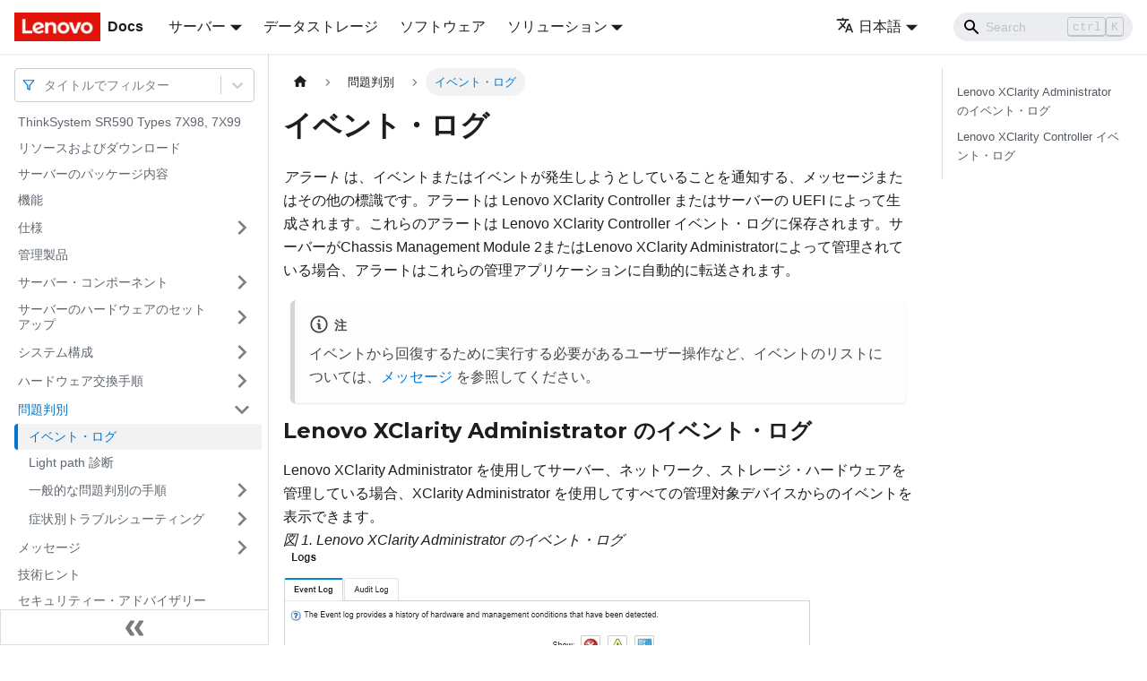

--- FILE ---
content_type: application/javascript
request_url: https://pubs.lenovo.com/sr590/ja/assets/js/runtime~main.3a8aa425.js
body_size: 37710
content:
(()=>{"use strict";var e,b,d,f,a,c={},r={};function t(e){var b=r[e];if(void 0!==b)return b.exports;var d=r[e]={exports:{}};return c[e].call(d.exports,d,d.exports,t),d.exports}t.m=c,e=[],t.O=(b,d,f,a)=>{if(!d){var c=1/0;for(i=0;i<e.length;i++){d=e[i][0],f=e[i][1],a=e[i][2];for(var r=!0,o=0;o<d.length;o++)(!1&a||c>=a)&&Object.keys(t.O).every((e=>t.O[e](d[o])))?d.splice(o--,1):(r=!1,a<c&&(c=a));if(r){e.splice(i--,1);var n=f();void 0!==n&&(b=n)}}return b}a=a||0;for(var i=e.length;i>0&&e[i-1][2]>a;i--)e[i]=e[i-1];e[i]=[d,f,a]},t.n=e=>{var b=e&&e.__esModule?()=>e.default:()=>e;return t.d(b,{a:b}),b},d=Object.getPrototypeOf?e=>Object.getPrototypeOf(e):e=>e.__proto__,t.t=function(e,f){if(1&f&&(e=this(e)),8&f)return e;if("object"==typeof e&&e){if(4&f&&e.__esModule)return e;if(16&f&&"function"==typeof e.then)return e}var a=Object.create(null);t.r(a);var c={};b=b||[null,d({}),d([]),d(d)];for(var r=2&f&&e;"object"==typeof r&&!~b.indexOf(r);r=d(r))Object.getOwnPropertyNames(r).forEach((b=>c[b]=()=>e[b]));return c.default=()=>e,t.d(a,c),a},t.d=(e,b)=>{for(var d in b)t.o(b,d)&&!t.o(e,d)&&Object.defineProperty(e,d,{enumerable:!0,get:b[d]})},t.f={},t.e=e=>Promise.all(Object.keys(t.f).reduce(((b,d)=>(t.f[d](e,b),b)),[])),t.u=e=>"assets/js/"+({31:"5ae3827e",42:"fe345adb",87:"fe2003e5",189:"35ad3dd6",207:"ca488e58",230:"11fabfa8",583:"235e24f9",590:"eeedb83d",595:"a7c50ebb",723:"573ed12f",734:"d175ab78",826:"770885f0",832:"0e949149",848:"7cb432bf",930:"42316639",956:"e5e0fff0",988:"4274a028",998:"2b834baa",1026:"02759084",1033:"e05bb23b",1111:"6463b046",1239:"f3217170",1277:"47305acc",1388:"785b0d62",1469:"409cb844",1528:"bbf91200",1542:"376bb7bb",1562:"d5b08394",1640:"411c4c0c",1839:"207e886d",1878:"e352899a",1879:"3cdce7e8",2024:"2b6cca26",2026:"55d566dd",2058:"1bd49017",2066:"7a36d971",2095:"c9102141",2203:"54cc3dc8",2233:"dd04883c",2515:"3d81cfbc",2531:"de6f5e94",2579:"cdef3eca",2658:"05e887e6",2679:"b5a0bddf",3202:"fc2e43d2",3615:"fb1c058f",3626:"6fef575c",3911:"397bb4e0",3987:"326f3303",4010:"a0562b57",4033:"1477079e",4042:"ab0833d9",4203:"b7a1fb73",4244:"b19b69fa",4471:"40302190",4493:"e6db5ba2",4497:"1b59806a",4550:"a384f994",4648:"9c436ee6",4654:"44c8ded3",4714:"7624feda",4731:"53e90a32",4759:"739155d7",5097:"e15a60c0",5134:"238efe6f",5169:"d088177d",5366:"8c382464",5394:"e2b5bfdc",5494:"34cb1605",5551:"2227ce6e",5642:"20f61cd9",5730:"006ce752",5876:"7d093783",5885:"0e3478fa",5947:"987eea9d",5955:"1d3d31e1",6014:"aa551941",6059:"4f64340c",6077:"5449838d",6093:"0a99eda4",6182:"61b8c77b",6362:"b6b24cfa",6467:"a40eb9a2",6474:"94b9384d",6522:"402d80d1",6632:"6e0361fe",6756:"247f6a35",7040:"5b795651",7091:"bcfd99c8",7094:"128e3bf5",7149:"907cd25c",7171:"6867ae4e",7200:"a8f9bcb7",7218:"6d1ed16d",7278:"dabbda5a",7401:"61991abe",7408:"81a471d3",7507:"8b06b3d2",7589:"23540404",7628:"a7a0ee83",7657:"fa27928d",7676:"25be634a",7785:"68d1b6ca",7883:"ec5364f1",7904:"b2fccb8d",7941:"fea14e28",8028:"393973db",8062:"a501928d",8109:"81109744",8229:"0d5f42fb",8269:"fe892257",8286:"8d1c2d2d",8333:"26de4d22",8353:"12fb678e",8366:"73b6ed2b",8389:"9130330f",8405:"505bf008",8439:"6049b2a7",8545:"4a3ce7c9",8575:"e24f93c8",8607:"6fde73b1",8953:"d66959c0",8970:"158b5fc1",8976:"435220ba",9013:"5b4f8f4b",9080:"30c41212",9266:"6f2b25a0",9299:"0961c825",9325:"4bdf08cb",9376:"eb17d086",9418:"4e291294",9563:"9a46e418",9602:"6d9a79bd",9608:"d8ca39e6",9624:"13ee0dc8",9713:"256de342",9725:"6caef87e",10182:"73c648ad",10242:"3d8b625b",10332:"03c57246",10442:"1b41a3a4",10474:"8a0dc400",10516:"89295335",10517:"c50e8a4e",10766:"0a6fb193",10827:"ae5d8c6e",10828:"833d4490",10840:"d10e71a6",10930:"8a26be9c",10990:"03538456",11077:"b8f09064",11145:"c198bae5",11180:"57cb7656",11218:"88464b6a",11271:"8f2b4f8e",11441:"5cf2b9e2",11479:"9d6dec67",11514:"70f21b8c",11604:"dea1212c",11764:"89f3b96e",11920:"ed2e7936",12159:"453ed2d3",12216:"e68a210d",12269:"88ec43fa",12310:"e00e6a4e",12417:"3c137d92",12493:"0a678cb3",12554:"6fa3b20a",12594:"6c831110",12622:"d25082e0",12631:"7fc2d5e8",12797:"eb524f2b",12840:"b8b87c93",12934:"90d84bcc",12940:"07fe27d4",12963:"11cb67a9",13214:"7c3ba937",13216:"1cbbfcd2",13248:"9dd44f6b",13263:"b84b5c59",13281:"99c1a8e3",13398:"170d4576",13488:"de713385",13515:"e35c18f7",13677:"1a98072d",13887:"0e2bf68b",13929:"b3a23c94",14111:"298fe33c",14202:"78b81c10",14214:"fcd003d7",14371:"2e0c9a24",14384:"9498687b",14394:"4d680d3e",14491:"2bf55dfe",14506:"84b19671",14509:"a1cdecba",14558:"1cd9c798",14561:"f2af78d0",14679:"8a0e622a",14699:"cf0d2804",14917:"8a622e12",15042:"fe6ae92f",15115:"59c21633",15150:"cf40dff8",15264:"276bfc97",15403:"3d348034",15548:"836d6051",15556:"88c6bd54",15705:"93fa8b8b",15729:"dbee29ec",15920:"28d58755",15940:"ea958703",16018:"be9bdfba",16041:"69193c70",16148:"f365b64b",16170:"e85dcb84",16223:"20cfa55d",16295:"b0175d72",16448:"13891bae",16490:"fc018b0f",16576:"1767e280",16592:"89ec5652",16604:"4b568161",16738:"28aa4543",16766:"b841e311",16799:"9f5726d6",17009:"3e17ca05",17182:"406f6f20",17183:"4fbb55ab",17215:"d84ab475",17285:"373b98d8",17352:"1ce442e2",17429:"125c5c2e",17562:"7c77b4d0",17585:"26904428",17609:"808ac069",17747:"df557120",18020:"579b838d",18038:"f9f6ceac",18181:"fe2ec172",18301:"f5b9c298",18444:"4556b292",18545:"ff000a71",18552:"399b8236",18611:"692be765",18699:"94b337ef",18761:"3585bec4",18812:"0f484b32",18827:"eb147e1f",18896:"c7d4a8fc",19007:"8cba04b1",19057:"dfd1c1f0",19132:"27ec8a64",19152:"5f7efebe",19159:"0b10f75a",19161:"ab60d03d",19249:"dbaa3a4f",19347:"b349d1ab",19374:"2b729c5e",19384:"01167fe9",19450:"840b7ea9",19474:"864b8595",19566:"675c6e2b",19577:"dc0d0eb8",19582:"3b3e2d1a",19656:"2aef6898",19747:"1dc609fd",19755:"3e6dbb9e",19766:"11ca8790",19830:"c70e8785",19834:"5fbfc0de",19922:"f60bd5df",19953:"ad653022",20157:"859776c1",20164:"3b2e4c90",20231:"531ad368",20299:"1a0b4f46",20397:"525ca2c3",20471:"7be49fed",20528:"6be0db14",20540:"966639af",20549:"60358d87",20613:"97c360c1",20655:"f76259b7",20749:"900e7f08",20984:"e2bd0a2f",21033:"e3a90004",21038:"023c3397",21082:"1694a4d4",21155:"f6c2f0a7",21205:"e9d0b550",21243:"c9c80a04",21324:"24ed4004",21366:"0ac7f5a6",21454:"577a16b8",21506:"a746eaec",21605:"c92b9acc",21684:"8c1f520d",21748:"6f344f36",21753:"52634f30",21992:"90683aaf",22057:"a025b53b",22259:"1e74d0f2",22265:"68356bd1",22326:"f93ae91f",22425:"9eb24350",22654:"7db254b2",22716:"3da04247",22796:"a820a1a9",22848:"9e917e20",22911:"95ecffe6",23081:"d5001080",23087:"1a0c3866",23157:"aa0e0575",23183:"6f0bd7c1",23222:"a367a997",23237:"cc6db8d7",23304:"e40e8283",23312:"29e19454",23435:"935e4552",23497:"82097def",23596:"f8ed3187",23709:"ab52f054",23955:"a6264235",24164:"6c57f620",24247:"9c2b2929",24424:"9a00a898",24567:"8341eb35",24731:"59488535",24751:"b55c802f",24901:"626f6b5d",25016:"54b699e9",25108:"d269ae21",25122:"c28bc233",25144:"26bcff2d",25201:"851a48ff",25241:"b0e69669",25245:"4352b6e3",25727:"56acd728",25778:"3f1c6c86",25820:"e900becc",25909:"0135f54d",25917:"dca3fb94",25993:"8857665b",25996:"2098516d",26146:"71d51cea",26152:"d8ac0ea9",26155:"21412283",26230:"dcc02a54",26248:"07f8d9fe",26294:"226c904d",26316:"a00315bb",26324:"d9dd646c",26349:"12ba3fea",26432:"68ea45db",26456:"b2401818",26461:"dfaef48e",26603:"064ad0e7",26645:"1a76cb51",26658:"7114667e",26674:"051c6784",26916:"3043e615",26937:"4dd077e8",26943:"5e71f868",27013:"f22c8fed",27070:"af972507",27078:"3bd7292e",27186:"890e42a1",27284:"d72e347e",27368:"58229b6e",27390:"82d1fb4f",27429:"d1dc3827",27440:"ef5ff0f7",27635:"9f0c965b",27769:"3b5ddab1",27833:"533824dc",27836:"4ccab7c5",27918:"17896441",28026:"161add45",28116:"a48ba72d",28219:"573bc5a0",28244:"72de65c6",28394:"fd3446b4",28430:"279f11c8",28521:"0828b2fe",28560:"1985b42f",28591:"d839cb13",28617:"569828a1",28694:"52497fa5",28752:"f04e307d",28892:"6a01eb8e",28980:"4f56f075",28992:"441df4d6",29027:"0078639a",29030:"580fa968",29094:"bf98d45e",29103:"b5677534",29361:"dea01318",29403:"a4f93eb7",29497:"27d8c25d",29514:"1be78505",29520:"cdb47fbe",29531:"f1b57921",29539:"06330ab5",29562:"0b299f65",29592:"04803a5d",29647:"bca8f1ce",29652:"1e9ba684",29682:"af20030e",29764:"dc54b055",29805:"cb845320",29974:"90b7c238",30059:"662064f7",30123:"0b5a53a8",30131:"591b5133",30134:"ca87352a",30233:"bb3f8536",30309:"8e0d170d",30685:"07bedd34",30906:"4f9d4086",31057:"9d64da2d",31123:"01b5f77d",31129:"c4cb7230",31235:"82b7387b",31297:"2921aea8",31339:"0a4e5d43",31353:"3504b16a",31518:"eb3c350b",31583:"e2f0dac2",31590:"8e0666a5",31626:"5ce0828a",31729:"348ee73c",31753:"0deb1aea",31839:"7edf4032",31996:"fe880ac0",32034:"d0245b76",32190:"649544e5",32225:"c653bd7c",32237:"edd03315",32438:"3915c4b4",32461:"97a6578e",32518:"5529c126",32709:"d19c291e",32890:"b558c162",33113:"d0e1259e",33128:"e2ef60bc",33188:"35373f2e",33313:"28f06e09",33362:"e361eaf6",33417:"47aa3bbe",33554:"6b0d3819",33635:"817aa5f9",33736:"a5221f11",33755:"734d62a9",33760:"b009da5c",33775:"36d14990",33929:"7998aa9e",33953:"e16674bb",33973:"76b8ec1d",34136:"655a69a7",34353:"528b2937",34363:"2d1b4766",34425:"2fc77b74",34529:"7d2f1074",34576:"b8b68228",34676:"3af878c9",34817:"0313a26c",34964:"52b5faf4",34977:"81f6c6cb",34984:"dac345bc",35101:"f08ff158",35219:"07ee6b78",35331:"28bb661e",35333:"8fd4a71c",35373:"0560b9ed",35379:"c41a3969",35386:"e38f7254",35460:"3eb00513",35513:"cdd36f41",35783:"18566f79",35941:"329d23dc",35973:"34bcdfa5",36047:"7d588233",36111:"c6481b7e",36180:"62373ec2",36365:"5892a248",36373:"54b4549d",36456:"ea04b9c7",36527:"16e277ab",36628:"abedc98d",36676:"41a24080",36830:"d26d2170",36844:"9913a5c2",36881:"370251d1",36964:"7cd79df5",36990:"3b5384dc",37e3:"82eebecb",37066:"89cc953b",37097:"5fb73326",37123:"484a55b2",37220:"af78aa5d",37327:"b0b4b27d",37423:"80ae3dbb",37505:"df659cf1",37520:"16781bbf",37534:"cec5c722",37543:"e381a6b2",37803:"bd065bcb",37835:"72989e7d",38004:"8e8ece84",38169:"51514d26",38306:"7b79b125",38449:"10963611",38453:"6ea47be8",38492:"29360711",38787:"5e8a7cfb",38823:"0f594e7a",38826:"34f1f63b",38910:"8f22a8ab",38922:"a7649443",38962:"077deca5",38973:"cdced467",39056:"fe4aac28",39066:"e3efec17",39088:"2033956d",39372:"b89ef5b0",39404:"b00fe89e",39584:"1ea40475",39667:"33033149",39753:"e3ddf95e",39846:"205b9e5d",39870:"e7fe1bb6",39886:"7ec656ba",40090:"80813e87",40181:"98509e0b",40211:"5ab09fd9",40226:"96b3a337",40268:"a5ff1a81",40279:"d231b343",40365:"eea01d84",40382:"36a977c6",40393:"18b2fce6",40439:"6be6fd48",40532:"b561cdaa",40602:"5e2f17ef",40812:"141920de",40911:"b7423b5d",41003:"f19b6f56",41034:"01454770",41038:"d313dac2",41059:"95687d9b",41124:"a54e341d",41329:"975883d7",41357:"5c951df2",41485:"1b56a023",41598:"fb80fc30",41616:"bb7db716",41642:"e4803024",41853:"ecc11b7f",41903:"96885544",41913:"618026d8",41979:"1890856a",41996:"0112e302",42088:"cdaafb76",42232:"d21a2958",42295:"f14aed5c",42484:"3aee7618",42572:"3441f5f7",42807:"52a50288",42977:"06fa5bb5",43014:"9644c6e1",43079:"4b0a3469",43151:"2304aa50",43190:"efd8f311",43209:"7f6c36e9",43220:"0b1a07be",43279:"67f21824",43328:"c8378e85",43356:"9459f11a",43399:"f3049880",43480:"59a38e38",43490:"744b5b42",43519:"fabb6bbc",43584:"d43d4fc3",43614:"87e5b7af",43682:"11e22bf9",43690:"2714021f",43732:"af6dcf53",44022:"0f295ced",44090:"09c8e54c",44357:"8cf1080d",44508:"ee4ac68a",44539:"0e12cf39",44576:"2dd55c9a",44594:"6ffeb2d2",44634:"a429d529",44956:"98bac966",45027:"0db0bc0c",45049:"3ae0c6ef",45143:"90d83591",45184:"a4fb2e6a",45251:"66675447",45422:"fced2608",45549:"46805258",45583:"911a796e",45690:"4bdd210a",45787:"4ea214f8",45792:"5457a2d1",46019:"58d7da0a",46358:"3e3bcd94",46402:"9957de30",46556:"dcb4dfc8",46572:"3b4ea456",46686:"79a0353b",46825:"94d7fb76",46942:"f12d88c3",46955:"9997fb56",46961:"23e18d45",46984:"cc8f5f80",47173:"d4d25a8e",47181:"64b5c01b",47267:"fdb21108",47315:"cb94a245",47448:"e3a28254",47480:"b097d8d1",47501:"2a14de0a",47507:"0eecdb21",47565:"5f71778f",47702:"390bea14",47830:"a595858b",47972:"8d744496",48055:"d2a53753",48197:"5aa4e2de",48200:"04aed0bc",48268:"3e02d839",48352:"d9982195",48387:"64207de5",48458:"7a8d22a7",48523:"fa9aa27f",48605:"3afa7d06",48665:"309f3b62",48685:"478ff558",48710:"3b35095d",48771:"acdf5f38",48778:"19d1f46c",48876:"da8b8a0f",48892:"ba556b5b",48915:"c59c75cc",48937:"cb7ac27e",49082:"3e38c3f0",49239:"52366497",49360:"1e5de20f",49416:"d5898804",49433:"5c3bc14a",49531:"e016d110",49581:"080a9485",49620:"160d6e41",49672:"e1fbcbe9",49714:"6df8ead6",49726:"63166569",49771:"d04fc39a",49793:"58f48e2a",49879:"a8dc0690",49946:"dc2f5391",49949:"64c07029",50031:"1a03342c",50057:"05ed3f8e",50077:"02ff939c",50108:"7892f045",50204:"67e6f931",50428:"f3c3be6f",50506:"778e26ff",50531:"5f95eafb",50669:"6a9610ce",50741:"ac218581",50788:"a4acda52",50860:"a7ac392d",50889:"6db75308",51140:"7142b93e",51192:"1e7384bd",51304:"541ec7a7",51312:"91e5af4b",51394:"34a9ac76",51489:"5ad55d5f",51536:"72bfa39c",51622:"8184fb53",51629:"07c4c344",51679:"03913b98",51819:"7f570cd7",51835:"457a66a3",51902:"a23483bb",52060:"7d40f9dd",52082:"5fbb496f",52102:"ceb1c47d",52120:"371cf685",52137:"7b9e8bac",52250:"1281cf24",52279:"eb24c9bd",52459:"fbca9fc3",52490:"e144ed87",52528:"0780d01c",52601:"27926c9a",52631:"a3285f89",52726:"490e1722",52799:"9e24c46a",52802:"403e0073",52873:"f34f7715",52945:"066be376",52946:"83acfb11",53107:"0dc443f2",53188:"ba16a483",53205:"06e964de",53217:"10439cfb",53377:"673004f2",53408:"0b88db79",53428:"d8dd48b1",53509:"d4c3820f",53513:"5759c9fb",53710:"a923030c",53800:"4a01b7b9",53944:"cdf95795",54030:"27753d5b",54219:"84b4e6b8",54228:"c5eeb271",54433:"17ec56dd",54443:"873270c8",54598:"dc04bb20",54688:"971be0da",54701:"ee332ea3",54824:"8e3bdfd9",55053:"a61ea1fb",55118:"88ecb98a",55144:"c3406304",55262:"8d5f4079",55315:"c25efda9",55373:"0cd8ea64",55404:"ff4e2053",55415:"08f71c74",55522:"059013a8",55557:"0a057720",55706:"5c4ae088",55725:"5e26a48a",55751:"968bd897",55811:"aeaa4779",55838:"94488741",55977:"8422be02",56027:"4aa77ab3",56091:"7e54358c",56109:"4639eaa2",56177:"dbc642fc",56178:"a71b0ec7",56192:"824b6163",56205:"9cd84f51",56236:"47f8e9a5",56445:"6905f89d",56455:"bae3e5c6",56485:"09887701",56562:"2204d0e4",56578:"764100c9",56584:"3c642695",56826:"90352fa3",56918:"c81af86b",56924:"7cdddee1",56955:"514069c4",57028:"08ba9fd1",57189:"bfb6338d",57243:"46faf3fa",57266:"78bc6286",57328:"acaab420",57422:"023f8025",57461:"c2d014b5",57507:"03cb4578",57629:"6a33c255",57636:"ac1ed89c",57714:"bd5b7a0d",57801:"e2fa0603",57857:"76a5968b",57970:"1aaa21b6",58001:"20d4690e",58024:"1df56cff",58028:"df2f9359",58085:"3787913d",58249:"af8d0151",58341:"2cc4883e",58347:"05376668",58357:"1f442d3b",58368:"d15ae2f1",58395:"94153b5e",58423:"4966013f",58470:"81e95217",58690:"5255d2cd",58740:"7034bbec",58780:"262ff989",58811:"4a037311",58815:"533cff23",58867:"2395336d",58871:"2e999332",59021:"a390b50e",59081:"a47a208f",59144:"cfab22a8",59185:"15bc6c47",59281:"3f98f90a",59395:"a7652c14",59402:"67f9aa11",59474:"865db356",59486:"8fd542aa",59562:"89be1c25",59563:"c8a4605f",59613:"ae5052f2",59888:"d6223e4d",59918:"22ea2e58",59919:"3a053fa8",60003:"0c35fa74",60012:"f84e9ba5",60541:"2667cdd3",60787:"a2f058ef",60908:"02d65bf3",60915:"5a0958c7",60949:"2a34e642",61017:"7d87068e",61316:"4eb8b286",61410:"0f6b8542",61541:"d2c39480",61564:"0da84fb7",61570:"cb470607",61632:"c09cb6a3",61651:"b4723ee8",61753:"2fed9cf7",61809:"c49480ed",61826:"df0bf2d0",61828:"55e8be56",61836:"5e868d00",61869:"e0b24e71",61967:"768ccafc",62008:"a6c5796c",62092:"cdc7936f",62105:"984bd1a5",62138:"d86bdd09",62196:"c94c92c1",62203:"473a29fd",62249:"c10f6b95",62396:"4e5a0877",62534:"128e98d2",62589:"afbc0f6a",62760:"b50b5f8b",62774:"0325b701",62808:"cf10e2e6",62903:"ccf08090",62925:"31362698",62952:"13c18cfd",62959:"feb52b6e",63075:"2405d27a",63092:"30190bfa",63124:"21fd8d6d",63129:"90c2f0b7",63182:"c7ee47c0",63259:"e9926782",63448:"4a977006",63461:"b362187c",63507:"721ec15e",63569:"a64b0c0e",63570:"43b29999",63599:"811f7eb2",63641:"62f05997",63885:"1314fc94",64006:"205ecd80",64053:"f4c4aed9",64095:"b7cc7a79",64191:"833e2702",64255:"5e901578",64380:"8118c8e4",64606:"bdf53428",64715:"998338e5",64724:"f91ab695",64872:"da58ba02",64995:"2a15d182",65194:"d31b5399",65202:"2b7a6e11",65219:"334860d4",65251:"8b899516",65374:"4cfbfee2",65392:"c7850757",65479:"6fd82af1",65554:"6d7ff1d4",65585:"be018abe",65719:"b534f589",65744:"ac922446",65822:"2b1c8641",65875:"923a4930",65962:"8eabd839",65970:"540483c3",65975:"44859eb8",65994:"50bb84a4",66080:"98765d6c",66322:"28682b78",66439:"95232e7a",66512:"4f027f08",66608:"6d69dd3b",66673:"3327dc98",66734:"d84bc87f",66748:"90b8e2c8",66829:"212ec2a0",66929:"d962dde2",67069:"77311a6a",67343:"24ff5396",67409:"03d3c890",67468:"1d3d451f",67558:"e8d162cc",67562:"6a29942e",67655:"9ae8923d",67656:"1b2fc78b",67948:"b8fb3fc4",67955:"86399102",67958:"0253d7f9",68031:"122cbf71",68136:"4849c075",68230:"4be91fab",68254:"e9530852",68353:"d25f7adb",68393:"b4b60597",68491:"6aca4aca",68506:"be7483e8",68510:"0647ebef",68601:"1ffa8c02",68722:"39d7077f",68727:"eb0ed405",68789:"875483c4",68838:"cd3f7b82",68887:"f2795ebd",68986:"bb0fb78b",69029:"bf564240",69030:"9000863a",69273:"a9bb2e10",69498:"e4fcb428",69774:"69859e42",69793:"2ec8ae25",69833:"95d9e624",69914:"331531d5",69976:"b57938a9",70104:"ffd1d39b",70142:"41972e54",70240:"9a6f1687",70259:"01c59c06",70482:"7c8b68a5",70618:"1f6066f6",70631:"06343340",70637:"f83a3998",70735:"b0df34bb",70761:"e0c87c94",71003:"0f282aee",71058:"fbf5c82d",71162:"97b18780",71218:"bf539315",71230:"9bb81759",71447:"e48d21e9",71555:"292ab6be",71593:"bb993d69",71627:"2d4dc150",71680:"ecccb5ec",71917:"0824f506",71933:"40ddc02c",72132:"e3ee5bb1",72163:"dc5a413a",72225:"07d37644",72448:"1a898aea",72456:"b286bba3",72567:"9fb17dc0",72620:"a58dd404",72707:"6934f71c",72735:"400e3275",72864:"9a43d073",72870:"ee0ac511",72894:"9bb0e510",72919:"25d7e4d2",72951:"47f1d03b",73113:"0139074c",73154:"e643b7e7",73165:"8b9d8b34",73185:"ee3fd815",73253:"ad4e8ca5",73312:"3fadb109",73351:"84e60dca",73665:"ccaf200a",73743:"ca765dd9",73947:"9ebe06d8",74e3:"f55ac22c",74008:"d1d85c54",74064:"c4b77b02",74358:"34126bd1",74444:"56d8d99a",74534:"3f75bc02",74584:"7310b75a",74630:"d8c64bd0",74706:"c7430df6",74733:"4792c349",74744:"47fb3ea8",74781:"74c04140",74848:"8e160cba",74857:"08313d1e",74877:"19c8f76b",74940:"7e9ef949",74955:"a471816a",74981:"9ba1ce94",75031:"13397022",75326:"7340d7a0",75411:"70930829",75474:"ae9b466d",75484:"c42fc1d7",75502:"7d5fa982",75533:"d98e5414",75636:"51d96e5c",75643:"d2ce816e",75755:"04edc188",75808:"c4997b5d",75811:"8b601df4",75821:"c1448690",76177:"a8bac8fd",76276:"9b8bea7f",76287:"c1747387",76421:"248747d9",76547:"5401ac10",76592:"c97b8f31",76604:"729c63e9",76745:"5f9934b2",77035:"caa0dcc5",77049:"ea06b079",77069:"1b3b809c",77108:"8100f517",77203:"94022e71",77337:"b2502aa6",77522:"dc51432f",77527:"66fa2c49",77592:"19dbe600",77663:"0bb53311",77798:"6d72d2f9",77803:"1fbde7b2",77806:"ccc3c35f",77892:"3fa3901a",78125:"718403fa",78139:"a861eeb4",78194:"993f92b0",78271:"8a4d180c",78315:"4a77d7ed",78347:"0f8a1214",78404:"b3f9f116",78562:"2233abbb",78578:"99d75c4f",78788:"f58187e6",78927:"8fabbe02",78948:"f1954d18",78957:"1c8f4ad8",79012:"b42f94fe",79017:"1e7a4266",79066:"dd9c6e58",79208:"4e192c60",79212:"f24de341",79291:"5b69bcd3",79428:"e854ea81",79467:"6f3c58a3",79515:"f6e14b50",79516:"93ab0da8",79618:"3da3e3d8",79714:"ea3aee09",80053:"935f2afb",80130:"c591cd43",80170:"aa9187e2",80384:"9c6ce131",80396:"2299c168",80430:"464f524f",80440:"c4dc8519",80727:"9a24dd77",80734:"5b0969f7",80842:"3019d81a",81108:"30f93b2d",81284:"81955e66",81285:"3d6b7fdf",81353:"93beeb59",81687:"ef46507e",81939:"3252f987",81941:"86104357",81950:"cb1316f7",81951:"c32fb9cb",82010:"73b08000",82081:"4051413b",82117:"76e40cd2",82139:"7d5d9860",82213:"b9204230",82236:"c1f31432",82249:"4ddbd555",82292:"4cfa2ab1",82345:"7df9bf8b",82498:"5d76e444",82622:"17623387",82691:"a4aec79f",82729:"74280188",82808:"cbe27af6",82820:"4a6418e0",82944:"32a102d2",83013:"a54be6dd",83069:"1d4060bf",83209:"a7dc1684",83243:"3bb200af",83309:"25c169ae",83331:"4e333fe6",83392:"b89f9c20",83398:"3a6a77b3",83416:"f7444166",83533:"5594a4c7",83534:"5954282f",83648:"b3896dac",83695:"b5ba77de",83973:"29154f9a",83984:"5eb5e555",84008:"ea89ea15",84127:"ec538d81",84309:"647616bd",84452:"704607e3",84594:"4d7b53c2",84690:"f72dd8df",84701:"fe3f663e",84825:"3e9ed19b",84907:"69543122",84951:"e19c5ded",84979:"73a45797",84990:"e06dff37",85219:"82aa040c",85293:"f6bbe0bb",85449:"616f4725",85499:"27e62d2c",85510:"b8270a5c",85566:"dea5a3fb",85829:"c20bb39c",85922:"5b38aadf",85957:"db70c51f",85960:"d9b65b07",85962:"38369b9f",86071:"f3f252bc",86156:"cec39be8",86163:"78cac4ef",86175:"91173b4a",86182:"eb671eb8",86242:"e3fe3a58",86327:"23a5079a",86436:"421dbdb7",86452:"a87d56c5",86455:"fca41ae2",86524:"686318d7",86541:"c09e8744",86608:"0e059bad",86612:"b756d229",86619:"c4e07c8b",86764:"621da971",86790:"30108d32",86889:"a3ebe738",86893:"8da5522c",86901:"bbb531af",86922:"df8132e0",86944:"1eb98534",87039:"1a573028",87165:"0b6b6f73",87503:"f0809f46",87554:"9ba74c2c",87565:"01aa0d1d",87588:"9f4a7505",87593:"f24584ad",87909:"2360a2cd",88001:"b2069ddd",88089:"dcb5b04c",88093:"0a256ef0",88124:"8ea7232e",88173:"5b3ee75d",88177:"4774acf7",88250:"bfa8de5b",88292:"3ecefea0",88361:"e318664c",88480:"e599f40e",88608:"bb955bae",88962:"d1522a1f",88991:"11081ee8",89128:"a1017d41",89200:"118b86f7",89241:"97ea11df",89302:"b56fad65",89329:"bfd1dcc8",89377:"cc2a8bc3",89469:"72d575f6",89607:"2929bc1c",89651:"5f1ad06e",89674:"678afa6d",89713:"d045a0fd",89730:"3b429cdf",89873:"fe7ef7a1",90020:"7a3d8973",90042:"2fbafabf",90329:"75c11bef",90402:"1a828340",90513:"9153c163",90593:"c81a49d9",90616:"8a66ab16",90695:"ddd694f6",90716:"3d8f6d2d",90731:"dedf4c11",90778:"0131eb1b",90935:"7e3c30c9",90946:"fa0bc57e",90980:"944dc426",91022:"37497507",91045:"e5a41b57",91069:"766d6ce0",91128:"b2dc40e1",91138:"93d10d4b",91187:"7c4686dc",91198:"c5971797",91278:"fcb92553",91283:"794f09e5",91583:"ed8332e3",91720:"72dc09c8",91728:"f6fed40c",91758:"70be3a60",91763:"af9c4eb2",91882:"6003463e",91895:"49770010",91935:"eb8d6965",91969:"45b0eeeb",91986:"0f898180",92049:"dbcf44cb",92079:"83e69b55",92110:"5bd28f30",92172:"6807ce09",92218:"0d3d9b1a",92435:"d83f4149",92454:"3bb49ee5",92492:"eafa4ab9",92535:"274ade77",92589:"b2f783aa",92690:"2dfa5ffc",92718:"9fdf51f8",92720:"21af3d5b",92738:"055fe842",92751:"6d0e04a5",92767:"eec541b0",92868:"8f64eff3",92917:"171a93ed",93021:"d038ee3d",93108:"72fdbfe0",93244:"62470bff",93460:"a8be2ada",93525:"455dde9b",93736:"5b6a8e44",93741:"634464f7",93826:"d5fbf6d1",93898:"2b1c7321",93925:"0febe0bd",93929:"8aabd7c0",94088:"e61ca887",94089:"f560487a",94109:"c70322c3",94151:"c0be040f",94190:"54019703",94374:"52f775ce",94398:"3ee65342",94401:"98b6bd59",94518:"7f86a5ab",94598:"96f8bd8a",94691:"0f460c72",94783:"75822551",94838:"2aa479fd",94958:"bcbbaabb",95044:"56c3c5aa",95103:"ef6b5be9",95198:"dffaefc1",95307:"d8680624",95389:"09612b81",95415:"80ccc654",95443:"15675b47",95452:"5306580f",95523:"4f4fb565",95530:"986a32db",95550:"8fd83872",95562:"51ff74ef",95696:"c4412e39",95793:"bb676b64",95882:"73ec3101",95972:"30e73653",96028:"0ea92594",96041:"3fb80093",96073:"ec15c8a8",96294:"185de6e0",96297:"40a921d8",96390:"9ae8f024",96423:"9e0f4175",96468:"9d3a8443",96554:"bf0267dc",96567:"25d4482d",96618:"39855e2f",96697:"4af5449d",96723:"469c69d7",96793:"4ab8d878",96805:"1320a73e",96837:"312d81bc",97072:"07c39563",97080:"1bfe208e",97109:"23b8a951",97114:"ea481c71",97233:"911c5fc8",97441:"68ad2538",97454:"ec592fdc",97514:"2ab289ef",97710:"46e5850d",97800:"50f6bff3",97852:"12fc86be",97913:"039e2eb1",97920:"1a4e3797",97942:"a13bb5c1",98021:"1cc573b3",98142:"9c27438d",98153:"81ac6e23",98411:"12dcd917",98436:"efe74e5e",98463:"b1d6aba2",98504:"1d2fc85f",98581:"b7f23f83",98697:"b8235e33",98978:"70245388",99092:"bcdf1ccb",99146:"845f40b3",99178:"718078cd",99199:"1ca3a456",99212:"d1db60b0",99220:"11d50043",99233:"e03e43d5",99299:"79ad35e7",99344:"7d189113",99519:"6c6a707b",99556:"1b00bfd2",99633:"ef9d21e7",99636:"38890887",99641:"b3baf29f",99654:"ddae8b9a",99670:"87fe8651",99839:"852981ba"}[e]||e)+"."+{31:"a911cdcd",42:"7561885d",87:"f76b62ed",189:"a5bf54ff",207:"adef18b1",230:"7502fcf0",583:"4094f092",590:"81778a92",595:"ecbcea84",723:"c9544d70",734:"edebc807",826:"c7ccb84f",832:"14640c8f",848:"621f72a9",930:"3e77d0e5",956:"40599610",988:"950356c3",998:"7ab41d12",1026:"65702f78",1033:"c156f171",1111:"b67c0b6a",1239:"2460b82d",1277:"cc13bd65",1388:"ab7f6020",1469:"427aee5a",1528:"2c328f6f",1542:"d37f8a15",1562:"07d25e7f",1640:"e99a6145",1839:"4301f096",1878:"70130d35",1879:"b167cc86",2024:"e552a213",2026:"6bc7c8c0",2058:"1c5b2205",2066:"a82f7c2f",2095:"036feb50",2203:"e58fdb15",2233:"97c61f70",2515:"7e528fca",2531:"9f15f70e",2579:"3c390495",2658:"0032a65e",2679:"f4e09946",3202:"d0c3054b",3615:"fb0671b9",3626:"b64c032b",3911:"2941526a",3987:"87c5ff00",4010:"94712142",4033:"ea8ee26f",4042:"17a431f0",4203:"d5fb309f",4244:"be9ec2a9",4471:"ad5d5adc",4493:"e5f2e968",4497:"defac5c0",4550:"503c62fb",4648:"fc25eec7",4654:"9b7b8dcd",4714:"3ab41824",4731:"22b6f9b7",4759:"441b586c",5097:"9e6d06ce",5134:"2f95290e",5169:"3b9774e6",5366:"62d3e8a9",5394:"8b92a894",5494:"ff4683ac",5551:"7723f969",5642:"53d05886",5730:"6a89f089",5876:"20191423",5885:"c1499828",5947:"6a1c49aa",5955:"7921accc",6014:"ec085206",6059:"4fd92ae1",6077:"b098eabd",6093:"669f6b81",6182:"907d8c32",6362:"3f683190",6467:"eb6bb385",6474:"52db80dc",6522:"184a90de",6632:"dfe01ee2",6756:"e983ca73",7040:"1448b911",7091:"342531cd",7094:"784c3726",7149:"21f6031d",7171:"4ab07077",7200:"bdbdf740",7218:"cf35e899",7278:"b721bf66",7401:"bfe5b269",7408:"51320330",7507:"4f2b74c0",7589:"dcc9a3ac",7628:"67462603",7657:"7eb8f681",7676:"96150a35",7785:"d83b59bb",7794:"4b703cc4",7883:"eb45bf2e",7904:"ef2da4f8",7941:"fa22b50c",8028:"ffe14661",8062:"c6363b45",8109:"30358f45",8229:"60fae1dd",8269:"20d6b2b2",8286:"5804c6bb",8333:"9c733ecc",8353:"4052ce37",8366:"0cc708a6",8389:"a2e2da28",8405:"0c860202",8439:"114454d2",8545:"4833a59b",8575:"daf91da0",8607:"70727678",8953:"f052e468",8970:"81c668fd",8976:"6e9d3307",9013:"74261fa3",9080:"19be9d9b",9266:"86097258",9299:"c75d2658",9325:"847cca45",9376:"88192f96",9418:"d91ae25b",9563:"7b726f59",9602:"7f73495f",9608:"b883d360",9624:"b6b0f4ba",9713:"f27fb07a",9725:"cdc14c72",10182:"2553961b",10242:"d2bc4df7",10332:"6ff4439c",10442:"8a31aae4",10474:"ec1320f5",10516:"362cf3f9",10517:"b5948126",10766:"2fae3f30",10827:"0e4145b9",10828:"ec1924ad",10840:"724a9bc1",10930:"1c729e1a",10990:"afbee3b0",11077:"b37fb9d5",11145:"48fc188a",11180:"24818c4f",11218:"2424c596",11271:"9135a8f0",11441:"3aa0c650",11479:"e6657364",11514:"20585658",11604:"53d0c3f8",11764:"837ffb14",11920:"6c936873",12159:"76969b50",12216:"07b2b123",12269:"5d2c2476",12310:"4a319ad8",12417:"6fdc457c",12493:"f0b6776c",12554:"b92ce8ce",12594:"0404f917",12622:"749ad797",12631:"966806e7",12797:"16b4e8ab",12840:"227dff1a",12934:"f8bc8db8",12940:"e5a56b8b",12963:"a5b4b835",13214:"852f1c54",13216:"e9ab8e4a",13248:"5e4d0971",13263:"773f9689",13281:"8357faf4",13398:"45cc06ab",13488:"45494d18",13515:"a4178b5b",13677:"fc9cd82f",13887:"6b94a44c",13929:"41c45e66",14111:"41c1ecf7",14202:"30f46541",14214:"395d5e31",14371:"cfd0d171",14384:"2fdfdce7",14394:"34d70c0b",14491:"3e69f77e",14506:"fbe502cf",14509:"43590946",14558:"a5b42c30",14561:"6f9c3768",14679:"fb4abde0",14699:"00a6a87e",14917:"cbb3eb23",15042:"f66711fe",15115:"cd6be1d8",15150:"e12780a6",15264:"09a7934e",15403:"2a90ae5b",15548:"545bfcb2",15556:"74c2115b",15705:"12f727e6",15729:"91ed06b9",15920:"37adbd43",15940:"4f62a26c",16018:"69e8d68f",16041:"dca0701f",16148:"c6569911",16170:"cc0d9a80",16223:"4641ff3b",16295:"d486992e",16448:"e8e63180",16490:"1e314116",16576:"23344b0b",16592:"32706d10",16604:"d810b790",16738:"14508e4a",16766:"ad1592db",16799:"01ae963e",17009:"b4131877",17182:"e1ecb871",17183:"25d6b0a6",17215:"4ce4b011",17285:"e7e08d9e",17352:"6808f119",17429:"09292b67",17562:"c86a8b10",17585:"558c8a34",17609:"70401102",17747:"39979f0d",18020:"1d0bea51",18038:"08ed1a94",18181:"08c80013",18301:"c90ca36f",18444:"d8ae81e3",18545:"40da4cac",18552:"1571fc3d",18611:"5043d8f3",18699:"a704bacf",18761:"463b733a",18812:"66a74001",18827:"fdfc1433",18896:"5a2fd9f6",19007:"b9b73e69",19057:"22704160",19132:"e61cf15e",19152:"1c533d99",19159:"d6627c7b",19161:"2a782105",19249:"6895a6b4",19347:"cba2750c",19374:"be3200f4",19384:"124ca6be",19450:"ecc96431",19474:"e88fb69c",19566:"0ba36912",19577:"5bdd1ea3",19582:"a07b0fb4",19656:"bf7e893e",19747:"b0f5ec67",19755:"2b249b8f",19766:"77488471",19830:"3d751334",19834:"deb39f5f",19922:"44e4ff0d",19953:"f0b8cb3a",20157:"3e5a54b6",20164:"fbf6fb2c",20231:"0824bee1",20299:"4da90a2f",20397:"1da1bfda",20471:"ee3be12a",20528:"4fbdbd7e",20540:"cf29d816",20549:"f77f3b71",20613:"81e77a38",20655:"e5641a03",20749:"c146f618",20984:"abd60f17",21033:"cdb10d96",21038:"5c92bab3",21082:"2c61cf0d",21155:"e12a754d",21205:"42bfcecd",21243:"db50accf",21324:"7bbfaa34",21366:"9b7d4b5c",21454:"d53a8680",21506:"04f0fb23",21605:"bd1a0902",21684:"95c1054a",21748:"f9452708",21753:"2d0df329",21992:"547aac66",22057:"c0fb21b9",22259:"4887214d",22265:"3370783f",22326:"4618a4ec",22425:"2fad2288",22654:"06709eb6",22716:"21a1220f",22796:"d976592f",22848:"d78c8b1c",22911:"a677f356",23081:"1325e3e1",23087:"ad611f26",23157:"dfdb176e",23183:"57559fbd",23222:"a01ff9b6",23237:"114d8ad0",23304:"57ec53ad",23312:"55902923",23435:"0938866b",23497:"845461d2",23596:"d67112f0",23709:"ada0007e",23955:"bb379882",24164:"89d03b2b",24247:"30be1faf",24424:"67a51252",24567:"0f09a510",24731:"7308abcd",24751:"48f84c04",24901:"2ec170a4",25016:"7072286c",25108:"21f9cbda",25122:"e1088f9c",25144:"decf4c89",25201:"80f36837",25241:"75a3b84e",25245:"e671fffa",25601:"3432e956",25727:"a3342bb1",25778:"4ff2542d",25820:"ab3276c0",25909:"6e31ec47",25917:"f171ce36",25993:"5c9efcdf",25996:"52f639a7",26146:"c7a378a2",26152:"df5c1539",26155:"e83228e1",26230:"7fbdbefa",26248:"a38af61d",26294:"4f185896",26316:"86ceaadf",26324:"a6ea2a89",26349:"7f80c185",26432:"d4d5cba7",26456:"5c305359",26461:"eae1b062",26603:"71433f58",26645:"ebe9792f",26658:"3d64d7da",26674:"726f31b6",26916:"ee450c73",26937:"3554d795",26943:"6b8a2e25",27013:"824ac33b",27070:"dd2aee26",27078:"f69f6bce",27186:"4f3dfbc2",27284:"dee384c5",27368:"032e7c8f",27390:"4ca6b84e",27429:"e3f92c51",27440:"d203a48f",27635:"f3033e5d",27769:"8b2370f8",27833:"b485d603",27836:"a23f42a1",27918:"aafadb85",28026:"cd74597c",28116:"46942ea1",28219:"67b25ee6",28244:"faab79d3",28394:"9726f43e",28430:"7bfd0e29",28521:"fa4b27c8",28560:"e01604d2",28591:"61855242",28617:"fd44dda0",28694:"5235dfe3",28752:"c6b122b2",28892:"f9b33cb7",28980:"9b851bde",28992:"25d7ba50",29027:"25af8637",29030:"ecc6c658",29094:"8ef5944c",29103:"92988953",29361:"93266551",29403:"911d1300",29497:"c77f1c37",29514:"99964dd0",29520:"faff7b07",29531:"014983bb",29539:"a3af4555",29562:"fb144aa0",29592:"931ef679",29647:"bdc6af9a",29652:"1aa6e9d8",29682:"8cc6248b",29764:"d7f4f6fa",29805:"d5de171e",29974:"ada05ba6",30059:"b65799bb",30123:"e15f601d",30131:"5b82fc46",30134:"62f55e67",30233:"c7fdd28e",30309:"a090ede3",30685:"d1268644",30906:"4d7e2436",31057:"7df51ad1",31123:"71adab37",31129:"f03c5064",31235:"ef974abd",31297:"cc3e38d5",31339:"3c586d85",31353:"92dfeb03",31518:"df643107",31583:"4d3d0b92",31590:"a5d890eb",31626:"b71619cf",31729:"aaf4e8de",31753:"63e85cb0",31839:"8b0e3a65",31996:"26d713f0",32034:"414c3ab2",32190:"22ba1d59",32225:"d9688ce0",32237:"eba0a0b1",32438:"1edf948e",32461:"fad7f872",32518:"d5ccb91a",32709:"6c97bde2",32890:"0fcb20a8",33113:"12797b4b",33128:"efa71a39",33188:"cb91dce3",33313:"716e3731",33362:"20b2e894",33417:"bd5f09d2",33554:"d0d1e37e",33635:"ddc63196",33736:"4619d8c1",33755:"da6da627",33760:"74ca2b03",33775:"944b2fee",33929:"07c01a51",33953:"6ee0dddb",33973:"dd177749",34136:"9114b47f",34353:"c33bda8f",34363:"8a6acdad",34425:"c3f2fbf3",34529:"8ad4a4b1",34576:"7cde0435",34676:"2e902c64",34817:"b9dd214e",34964:"70ef6203",34977:"1acf9722",34984:"45f135e0",35101:"5c88719f",35219:"ef2ddf5d",35331:"f56580ec",35333:"766ccf25",35373:"d6052fa9",35379:"814de25b",35386:"86daf0d6",35460:"765cc4a2",35513:"ed5ec076",35783:"4852a430",35941:"b0a0a4b7",35973:"efd889d3",36047:"00c81246",36111:"cc1ac71e",36180:"546b5f65",36365:"eaedd6b1",36373:"d428c66a",36456:"b43b8f7c",36527:"dcf2a796",36628:"02addcd9",36676:"92aa45ac",36830:"6a9ee94d",36844:"ca520bdb",36881:"0bc28083",36964:"993a8891",36990:"0af351e5",37e3:"d05aa2d9",37066:"4952933f",37097:"64ee8a6c",37123:"97036676",37220:"72d67f1a",37327:"76101a6c",37423:"9a301a3d",37505:"4c925695",37520:"e23249a1",37534:"cddfafa1",37543:"9e2ff6c4",37803:"10b90056",37835:"a41f1885",38004:"5b237143",38169:"1d1063ea",38306:"7f2c2fba",38449:"f5dababb",38453:"f8f20ea8",38492:"3dab1d57",38787:"e03b74e3",38823:"1a973951",38826:"1782fe34",38910:"d31d601a",38922:"0cf42e23",38962:"73b4c881",38973:"dcbe8c1f",39056:"0cdbbabb",39066:"db786e61",39088:"73c657e4",39372:"9bc23394",39404:"d0b4792c",39584:"a2630a79",39667:"ff375e65",39753:"b78948a1",39846:"3c47cca8",39870:"83e133e4",39886:"3d429773",40090:"bc7a1db8",40181:"0207eb39",40211:"d622ce44",40226:"dd6e3473",40268:"7e4d2d08",40279:"65d6cbf8",40365:"74d64e37",40382:"b770c4f7",40393:"248617fd",40439:"c2ebd1a3",40532:"d0991486",40602:"9dc679ae",40812:"76559836",40911:"00eec36d",41003:"32ddb1a3",41034:"f1aadb48",41038:"0cb78412",41059:"95b16fa8",41124:"af437ddf",41329:"3026524a",41357:"665dbf89",41485:"94421c85",41598:"ba4da92c",41616:"a95fdbfd",41642:"c2aafb45",41853:"d2bd4003",41903:"eff8cc13",41913:"9f236715",41979:"48bd759b",41996:"41eab91a",42088:"2171f783",42232:"c392920a",42295:"4603e16c",42484:"a4d3cb08",42572:"db3cb311",42807:"15004b40",42837:"e0913b05",42977:"a82ad018",43014:"08d253ee",43079:"f0873312",43151:"4b26ac96",43190:"0f797795",43209:"002b84a7",43220:"b020e8d6",43279:"b22cb315",43328:"0b3ee872",43356:"f06ea356",43399:"aa096d13",43480:"27e43222",43490:"0cd2e20e",43519:"4aab5999",43584:"f4f19fdb",43614:"104ea59e",43682:"358399c3",43690:"64be8892",43732:"fc0a2073",44022:"0488e17a",44090:"037be285",44357:"24cd211a",44508:"28b32f98",44539:"4cf43a46",44576:"e5c58065",44594:"a9c73e0b",44634:"b13a854c",44956:"aa1f5b47",45027:"fe5d58f1",45049:"47f5120a",45143:"1e3ab4ab",45184:"c179b2a0",45251:"40202f72",45422:"31bbaeff",45549:"06b4763b",45583:"b6ab86c6",45690:"ce1f5e7a",45787:"58e64f3a",45792:"c2535a50",46019:"a9f0b264",46358:"2a0dd1ea",46402:"1af46790",46556:"dd5f5fab",46572:"8b0724fc",46686:"f9d4c173",46825:"a9cbc1e3",46942:"d93d7f38",46955:"bb91b6ca",46961:"71957f1b",46984:"92400c20",47173:"c1405ddd",47181:"c3e05bc0",47267:"a4551f28",47315:"49e553e2",47448:"d93b2199",47480:"9313e8ed",47501:"fd725bcf",47507:"faa80d7b",47565:"91a7f8e8",47702:"4c926a8a",47830:"445924c5",47972:"6099c1b8",48055:"23213c57",48197:"7cdc242a",48200:"cc26f45d",48268:"869a6f5a",48352:"1bb4f9a8",48387:"dce827ca",48458:"37ddfde0",48523:"318be6fe",48605:"27324715",48665:"54f0ea22",48685:"457416a3",48710:"34cf856a",48771:"93a86908",48778:"1d2ca786",48876:"9357e29c",48892:"18b8dc9f",48915:"502e241c",48937:"c1143887",49082:"32b43349",49239:"a7696322",49360:"e1cccf78",49416:"8ff53cb6",49433:"3ebcbfdd",49531:"f8f371e9",49581:"7cc0431b",49620:"fb8422e6",49672:"19fc8389",49714:"1c84be1b",49726:"948acaa3",49771:"9618ba93",49793:"6569ffbe",49879:"ed5130c4",49946:"b04871c5",49949:"45e621ea",50031:"ef235efe",50057:"e889968d",50077:"41dc09d3",50108:"58b50082",50204:"7d50eec4",50428:"142dd474",50506:"9bbf5d46",50531:"59c27510",50669:"79b2c446",50741:"e2aaf53c",50788:"fdb662a4",50860:"d0166d5e",50889:"2f0bc8a7",51140:"8355f8a1",51192:"077d67f3",51304:"f2b9a95b",51312:"db695823",51394:"a7ccfe44",51489:"48510156",51536:"fe1d21ab",51622:"77d517f7",51629:"ffdb2813",51661:"c296a3f4",51679:"4b2e556c",51819:"de317c64",51835:"2cfb91dc",51902:"75ffabba",52060:"28929e8b",52082:"ccdba4d7",52102:"490a9dc0",52120:"b85590a3",52137:"897931bf",52250:"d7fc5d2c",52279:"8e22b4d1",52459:"fd79e4f5",52490:"159d9068",52528:"09e6ae3e",52601:"93b4486b",52631:"a31473dc",52726:"a0e66cd1",52799:"ddef549a",52802:"acbfe586",52873:"57e7c882",52945:"877b549a",52946:"17bd808f",53107:"694991c8",53188:"d4ef933a",53205:"d2944b9b",53217:"79f0d75e",53377:"1dee514a",53408:"81ac4191",53428:"6f52ed4a",53509:"3e67de82",53513:"2a458798",53710:"f2fe6c90",53800:"1df29eb9",53944:"83d062c7",54030:"41b52b04",54219:"297da5a9",54228:"ae9d663c",54433:"26960dd6",54443:"3143fe4f",54598:"0b99e6bd",54688:"f22eb10a",54701:"b52ebbcc",54824:"3cd9b8c0",55053:"81ed23de",55118:"de25b92d",55144:"b37ef3b1",55262:"4150edf2",55315:"13914b01",55373:"0bc4cb10",55404:"5faf4497",55415:"438a82d1",55522:"881fa2ea",55557:"3fff2866",55706:"fb1e3444",55725:"30011171",55751:"c32c673a",55811:"acaedf5d",55838:"ad9489e8",55977:"8284473b",56027:"73e0a68e",56091:"46158a64",56109:"52766794",56177:"c3e0bd0b",56178:"afa77b6b",56192:"a831804f",56205:"49fe287f",56236:"8230556f",56445:"0d9b06ea",56455:"d16c0cf0",56485:"de6ddf67",56562:"2a0a1015",56578:"c7cad783",56584:"aa818cc8",56826:"5bf0928a",56918:"5140cd43",56924:"92e94bcc",56955:"bca42df0",57028:"d1c23765",57189:"0af73113",57243:"e68e1395",57266:"181dbb45",57328:"f342a119",57422:"a3f51c8b",57461:"963214e9",57507:"5c87cfa6",57629:"d1683c13",57636:"3bd1fa84",57714:"f6ab7360",57801:"2604ef2e",57857:"a24e097c",57970:"70381a6e",58001:"059c9497",58024:"98f9c7e9",58028:"d819c334",58085:"e7a9d5d3",58249:"6220f84d",58341:"dafceb53",58347:"3023ac3c",58357:"dd8ad0b9",58368:"75bbf823",58395:"280038a3",58423:"71522a4b",58470:"f3f3764d",58690:"2aaca472",58740:"fefdb3b1",58780:"817bd936",58811:"c07824da",58815:"05d4d2cb",58867:"ae9df1f6",58871:"4f824300",59021:"2d365c27",59081:"bd7e05d2",59144:"dcbfc205",59185:"7bda8f73",59281:"862b70f6",59395:"40ba78ea",59402:"6c85168d",59474:"b5cb4365",59486:"e91f6d37",59562:"58893a22",59563:"13effec3",59613:"47d923fd",59888:"9df19397",59918:"4e1785cd",59919:"a19a54a2",60003:"00090918",60012:"8050866b",60541:"9e596a3c",60787:"afea1b70",60908:"be66152a",60915:"62798a4f",60949:"b9344638",61017:"3c4614a4",61316:"69ae1ab5",61410:"0efa30c6",61541:"fbf6baf2",61564:"a253f4b8",61570:"dc42ef3b",61632:"7245369b",61651:"e7dbae4c",61666:"4fc25285",61753:"a67ed068",61809:"a57afb81",61826:"142c974e",61828:"24d770b5",61836:"b4e67ab3",61869:"0705217a",61967:"887aaa6c",62008:"f1036314",62092:"3cd1188b",62105:"731d0b62",62138:"d3e30170",62196:"e68c1000",62203:"c2f86d97",62249:"cd3aec7d",62396:"e1fb33f0",62534:"6a1b1bb7",62589:"3073787e",62760:"9156fb94",62774:"657a61f1",62808:"45751689",62903:"e1905eec",62925:"cd150b4d",62952:"c1c8a5c6",62959:"5c8ce070",63075:"faba2de6",63092:"afc960f7",63124:"a77a7b08",63129:"9bada640",63182:"0d239522",63259:"fd746d98",63448:"e394ead4",63461:"92ca86d4",63507:"7d431ef3",63569:"d9c8d7ef",63570:"10d63e7e",63599:"5e5a5f78",63641:"50d51e62",63885:"f5084b71",64006:"05970d51",64053:"1762ef22",64095:"92199c26",64191:"c3a81498",64255:"6c62d182",64380:"ab2499b3",64606:"45cad028",64715:"0bfd8bf2",64724:"f1170396",64872:"939c910e",64995:"639d4d62",65194:"63776e91",65202:"fcb7b875",65219:"528231d5",65251:"0eea7b79",65374:"81453d0e",65392:"bd64450a",65479:"d84bf850",65554:"d56cb15f",65585:"18f272df",65719:"0a325b7f",65744:"d18c3214",65822:"280690c9",65875:"27662e42",65962:"c19ef962",65970:"676b5c66",65975:"ff5ad476",65994:"f35e6475",66080:"a34cd409",66322:"3684e6b3",66439:"025ed94d",66512:"29eeef98",66608:"0f1db3fd",66673:"65caee22",66734:"73cb5e47",66748:"cda31583",66829:"7c09b928",66929:"c90794d2",67069:"1c5e252c",67343:"cff58e31",67409:"95884bc0",67468:"1b9f32de",67558:"6d94df0e",67562:"0c5ffad6",67655:"e01e9068",67656:"f31b5b34",67948:"44a90cf7",67955:"10559128",67958:"3aabac58",68031:"2096ef13",68136:"55e5c8df",68230:"cc248516",68254:"a1cdc7eb",68353:"cdde073b",68393:"b881166a",68491:"4874670a",68506:"0da3907b",68510:"af0f1480",68601:"dbca33c6",68722:"d40c7ba2",68727:"61f66b51",68789:"28f66547",68838:"76aff2a2",68887:"edd97dbb",68986:"c980d620",69029:"a1e3d7ed",69030:"c9761a8b",69273:"f76852b2",69498:"13afcb56",69774:"2ffec44d",69793:"5b6bd884",69833:"9df31ccc",69914:"5c0a6083",69976:"87280826",70104:"0fb9e978",70142:"5fd4408a",70240:"4da70e3f",70259:"2f42e9f0",70482:"70b993b4",70618:"112d59ac",70631:"6b9f75fb",70637:"6a36fddb",70735:"0d07a836",70761:"6bc823a1",71003:"6d6c469c",71058:"ad337bd9",71162:"3bf4da85",71218:"67d22e9a",71230:"393331ad",71447:"a7ff893a",71555:"fe6236a5",71593:"b2b41026",71627:"9fffbeb0",71680:"5ea450d3",71917:"04916b94",71933:"f075bec7",72132:"3dbd9cc0",72163:"4bd922ed",72225:"ba00e82e",72448:"9e345030",72456:"25f025d3",72567:"12a19687",72620:"016b5db4",72707:"43613493",72735:"5dca0067",72864:"68f43a9a",72870:"ce7a7207",72894:"accce106",72919:"a93c3cac",72951:"e4c6c644",73113:"ce637708",73154:"06ced780",73165:"43142966",73185:"b69ea8f1",73253:"f8e38852",73312:"9125a0c0",73351:"0045e9e9",73665:"b45d78bc",73743:"fc4e717c",73947:"76b64018",74e3:"20681ddb",74008:"e3b396d1",74064:"55a1ef18",74358:"8dabe87d",74444:"03f9b360",74534:"be682014",74584:"7b81c52d",74630:"4df4a007",74706:"c8abaa0d",74733:"51b63400",74744:"ba54386e",74781:"9c4e4715",74848:"6325e08a",74857:"661f515b",74877:"02407018",74940:"660a92af",74955:"c83c163b",74981:"10347438",75031:"2b4abffe",75326:"2b9b3f8a",75411:"6dcb8f1b",75474:"669fb09d",75484:"c090c15a",75502:"eb57b788",75533:"c5c31e5f",75636:"245d5efa",75643:"14e791ce",75755:"823d5b61",75808:"872c0769",75811:"f8b94456",75821:"8716bd3b",76177:"32cdc078",76276:"51716af2",76287:"3882a310",76421:"6d4502c2",76547:"e612c0a5",76592:"c9364838",76604:"1af0d8cf",76745:"92d23470",77035:"91652366",77049:"03da2c90",77069:"3a8dc694",77108:"35f12fa0",77203:"99630dbc",77337:"bd3ea96f",77522:"3e7303ee",77527:"911b6ed6",77592:"08f78955",77663:"3c0c3252",77798:"816b1dd9",77803:"d2984b18",77806:"15ec2c1b",77892:"cbcbdc81",78125:"4574d769",78139:"e8886c1b",78194:"69fba771",78271:"6234ae9a",78315:"bf3c7872",78347:"73cc73f4",78404:"3a91d0ef",78562:"94bb2280",78578:"fc5ccfe8",78788:"02053b21",78927:"dc36fdab",78948:"add38ce9",78957:"a82aabd9",79012:"1b9a1665",79017:"b52e3a5c",79066:"75112223",79208:"9b09e7f2",79212:"c2976f23",79291:"5e2cafa0",79428:"70b6ed82",79467:"376f2953",79515:"929b6f80",79516:"9c85c911",79618:"16bebfe0",79714:"2a10ecbd",80053:"394cd4d8",80130:"9c93433a",80170:"4c0ee251",80384:"51e9cc83",80396:"1be486b9",80430:"e12858ee",80440:"849afe04",80727:"b29cf411",80734:"3235769c",80842:"156f930f",81108:"4ef5bda9",81284:"1960ab8a",81285:"c5cbef8c",81353:"6c2f23b0",81687:"88a944e5",81939:"98a4515c",81941:"1e0aba23",81950:"d43e366c",81951:"0b8c55d0",82010:"e12e09c7",82081:"930e4164",82117:"9accc864",82139:"7f8f6765",82213:"4125de94",82236:"8bbaf0ed",82249:"f96edb98",82292:"195b1f96",82345:"3e6e313f",82498:"3751302e",82622:"b8533e4f",82691:"5d4bac67",82729:"497b52db",82808:"df11ba48",82820:"bc1aeee9",82944:"4eac5748",83013:"0d7852d0",83069:"4b6e5538",83209:"daf74cde",83243:"2bf785ca",83309:"a4f235f4",83331:"252421d8",83392:"1c850e7b",83398:"cf36c214",83416:"47257856",83533:"6496e312",83534:"55817408",83648:"45dec07c",83695:"4f7bc5ea",83973:"99e931d1",83984:"a5e6c416",84008:"9f32faea",84127:"ac50e014",84309:"c8a05152",84452:"bff24fcb",84594:"87d950c7",84690:"9d21fe8d",84701:"ae6a7508",84825:"fb1c1940",84907:"6f6f593a",84951:"b07d3d0f",84979:"7ccd0e9d",84990:"7636da3b",85219:"28c9f161",85293:"3628dde8",85449:"a4cd7324",85499:"25e27a71",85510:"544435d8",85566:"79677429",85829:"65a9a68d",85922:"dd3d76b1",85957:"5c275a7e",85960:"4cf2d5c5",85962:"5ae0be67",86071:"2da78b3c",86156:"594c21b3",86163:"5e6c66a2",86175:"a041435f",86182:"5068bcf1",86242:"3e7aca2b",86327:"bb86b8bb",86436:"0c54021b",86452:"b9813e12",86455:"97c46b5f",86524:"5ff8e902",86541:"16aa79dd",86608:"572c63dc",86612:"fa50c025",86619:"b48e206a",86764:"2685c8e4",86790:"2880bac7",86889:"40297b8b",86893:"f2687381",86901:"bbc1b303",86922:"f034bcf7",86944:"a10fcc0c",87039:"fe356390",87165:"8bb647fb",87503:"9de0d261",87554:"655b8a41",87565:"2d4dad3e",87588:"344a2e75",87593:"0fba5c7e",87909:"0900b9f4",88001:"438c9c6c",88089:"27fb605b",88093:"21edbba4",88124:"f88eeb4a",88173:"5b075aa2",88177:"d0e1e623",88250:"c6e00b56",88292:"5d51709b",88361:"81366aed",88480:"a54ed673",88608:"23187f94",88962:"def2e6ed",88991:"2ca06f74",89128:"6dedf2cf",89200:"2610ab3a",89241:"bf4e802f",89302:"6a095b6d",89329:"13943e92",89377:"09bcfbb0",89469:"f5fb3721",89607:"e147d069",89639:"cc76e18c",89651:"532622ba",89674:"fb18a6b9",89713:"f733173f",89730:"59e517c7",89873:"fc298f71",90020:"8cb811c0",90042:"146e8c87",90329:"082fa5d3",90402:"1d17e934",90513:"abb29cf3",90593:"151ed366",90616:"23df40f9",90695:"41f2e070",90716:"751dd164",90731:"f2befaf6",90778:"ef103d70",90935:"479e1698",90946:"45500028",90980:"02c91abd",91022:"02a6e6f3",91045:"83756f70",91069:"f9c8cfb0",91128:"da86c403",91138:"2589fc3c",91187:"7e80eabf",91198:"19b9cf27",91278:"08a6dcf1",91283:"4fbb0c8f",91583:"4b62c5bd",91720:"03d5359c",91728:"37769b4a",91758:"d9d1ec28",91763:"6789a80d",91882:"5be44655",91895:"37978b72",91935:"eb1d7e4f",91969:"f7d9d84a",91986:"9b57201d",92049:"a5294674",92079:"13ee4843",92110:"11ebeddb",92172:"5344c9af",92218:"885d5cd1",92435:"1c7b73ea",92454:"b121eed1",92492:"89b61565",92535:"d94d7b5d",92589:"8c94ec11",92690:"29f1f805",92718:"ae0de81b",92720:"3d52b348",92738:"9e8dd213",92751:"8cc54c26",92767:"8f93cb4f",92868:"c2638b44",92917:"2c6a0ae0",93021:"b923073a",93108:"b1e35ddc",93244:"8600168d",93460:"2ecadaca",93525:"b8914d1a",93736:"6d3e2596",93741:"e3d3407e",93826:"167434da",93898:"6ce42048",93925:"75482463",93929:"b7c128c5",94088:"8c32e437",94089:"14888f91",94109:"d97b49b7",94151:"8d7ed470",94190:"490020b5",94374:"e3edb00b",94398:"af32e9c6",94401:"bea1b6f2",94518:"17d0dce6",94598:"8dac9789",94691:"b33b935a",94783:"70b49f46",94838:"efc6f6cc",94958:"059bc070",95044:"a1b4ddab",95103:"b43b2d22",95198:"60f3d065",95307:"464938fe",95389:"98511a91",95415:"fe01c2f6",95443:"7380bbf8",95452:"5f6e2730",95523:"c27ea39e",95530:"fc7f2870",95550:"c467cc2c",95562:"bc98f31a",95696:"4ef63289",95793:"6cef265a",95882:"11ff71e2",95972:"3c3803cf",96028:"7b3f6022",96041:"6f6b4a73",96073:"c00302a9",96294:"baea5dcc",96297:"0e03115c",96390:"3b28fd51",96423:"11406002",96468:"6f3f6bb4",96554:"7bc3c296",96567:"68b98c73",96618:"d054a84b",96697:"50828768",96723:"1b5f0c05",96793:"eb305b3d",96805:"c2165b70",96837:"6b83972e",97072:"7fc8cd97",97080:"029deeb7",97109:"ccfbe347",97114:"38b057f3",97233:"2873ea0b",97441:"86b05256",97454:"ef06fde3",97514:"74a2cb84",97710:"ed41d3c9",97800:"fa5296ec",97852:"a0833a15",97913:"ff50f225",97920:"b981f62a",97942:"6cfde2ab",98021:"ddb4ee25",98142:"92572099",98153:"d9182ed2",98411:"246d7037",98436:"fdc49803",98463:"7483de26",98504:"7a3883c4",98581:"0cc96308",98697:"a0f6fbd8",98978:"ccb91f49",99092:"17a95632",99146:"59db962c",99178:"ec4412a6",99199:"160fa1c1",99212:"5330c107",99220:"73f4468c",99233:"15cff1d6",99299:"cd958cbd",99344:"3c709133",99519:"b2cf3e94",99556:"882660f6",99633:"ad28a3cc",99636:"dd5793d8",99641:"9c9c92b2",99654:"27b0ecba",99670:"39090d58",99839:"eb51b312"}[e]+".js",t.miniCssF=e=>{},t.g=function(){if("object"==typeof globalThis)return globalThis;try{return this||new Function("return this")()}catch(e){if("object"==typeof window)return window}}(),t.o=(e,b)=>Object.prototype.hasOwnProperty.call(e,b),f={},a="docs-importer:",t.l=(e,b,d,c)=>{if(f[e])f[e].push(b);else{var r,o;if(void 0!==d)for(var n=document.getElementsByTagName("script"),i=0;i<n.length;i++){var u=n[i];if(u.getAttribute("src")==e||u.getAttribute("data-webpack")==a+d){r=u;break}}r||(o=!0,(r=document.createElement("script")).charset="utf-8",r.timeout=120,t.nc&&r.setAttribute("nonce",t.nc),r.setAttribute("data-webpack",a+d),r.src=e),f[e]=[b];var l=(b,d)=>{r.onerror=r.onload=null,clearTimeout(s);var a=f[e];if(delete f[e],r.parentNode&&r.parentNode.removeChild(r),a&&a.forEach((e=>e(d))),b)return b(d)},s=setTimeout(l.bind(null,void 0,{type:"timeout",target:r}),12e4);r.onerror=l.bind(null,r.onerror),r.onload=l.bind(null,r.onload),o&&document.head.appendChild(r)}},t.r=e=>{"undefined"!=typeof Symbol&&Symbol.toStringTag&&Object.defineProperty(e,Symbol.toStringTag,{value:"Module"}),Object.defineProperty(e,"__esModule",{value:!0})},t.p="/sr590/ja/",t.gca=function(e){return e={10963611:"38449",13397022:"75031",17623387:"82622",17896441:"27918",21412283:"26155",23540404:"7589",26904428:"17585",29360711:"38492",31362698:"62925",33033149:"39667",37497507:"91022",38890887:"99636",40302190:"4471",42316639:"930",46805258:"45549",49770010:"91895",52366497:"49239",54019703:"94190",59488535:"24731",63166569:"49726",66675447:"45251",69543122:"84907",70245388:"98978",70930829:"75411",74280188:"82729",75822551:"94783",81109744:"8109",86104357:"81941",86399102:"67955",89295335:"10516",94488741:"55838",96885544:"41903","5ae3827e":"31",fe345adb:"42",fe2003e5:"87","35ad3dd6":"189",ca488e58:"207","11fabfa8":"230","235e24f9":"583",eeedb83d:"590",a7c50ebb:"595","573ed12f":"723",d175ab78:"734","770885f0":"826","0e949149":"832","7cb432bf":"848",e5e0fff0:"956","4274a028":"988","2b834baa":"998","02759084":"1026",e05bb23b:"1033","6463b046":"1111",f3217170:"1239","47305acc":"1277","785b0d62":"1388","409cb844":"1469",bbf91200:"1528","376bb7bb":"1542",d5b08394:"1562","411c4c0c":"1640","207e886d":"1839",e352899a:"1878","3cdce7e8":"1879","2b6cca26":"2024","55d566dd":"2026","1bd49017":"2058","7a36d971":"2066",c9102141:"2095","54cc3dc8":"2203",dd04883c:"2233","3d81cfbc":"2515",de6f5e94:"2531",cdef3eca:"2579","05e887e6":"2658",b5a0bddf:"2679",fc2e43d2:"3202",fb1c058f:"3615","6fef575c":"3626","397bb4e0":"3911","326f3303":"3987",a0562b57:"4010","1477079e":"4033",ab0833d9:"4042",b7a1fb73:"4203",b19b69fa:"4244",e6db5ba2:"4493","1b59806a":"4497",a384f994:"4550","9c436ee6":"4648","44c8ded3":"4654","7624feda":"4714","53e90a32":"4731","739155d7":"4759",e15a60c0:"5097","238efe6f":"5134",d088177d:"5169","8c382464":"5366",e2b5bfdc:"5394","34cb1605":"5494","2227ce6e":"5551","20f61cd9":"5642","006ce752":"5730","7d093783":"5876","0e3478fa":"5885","987eea9d":"5947","1d3d31e1":"5955",aa551941:"6014","4f64340c":"6059","5449838d":"6077","0a99eda4":"6093","61b8c77b":"6182",b6b24cfa:"6362",a40eb9a2:"6467","94b9384d":"6474","402d80d1":"6522","6e0361fe":"6632","247f6a35":"6756","5b795651":"7040",bcfd99c8:"7091","128e3bf5":"7094","907cd25c":"7149","6867ae4e":"7171",a8f9bcb7:"7200","6d1ed16d":"7218",dabbda5a:"7278","61991abe":"7401","81a471d3":"7408","8b06b3d2":"7507",a7a0ee83:"7628",fa27928d:"7657","25be634a":"7676","68d1b6ca":"7785",ec5364f1:"7883",b2fccb8d:"7904",fea14e28:"7941","393973db":"8028",a501928d:"8062","0d5f42fb":"8229",fe892257:"8269","8d1c2d2d":"8286","26de4d22":"8333","12fb678e":"8353","73b6ed2b":"8366","9130330f":"8389","505bf008":"8405","6049b2a7":"8439","4a3ce7c9":"8545",e24f93c8:"8575","6fde73b1":"8607",d66959c0:"8953","158b5fc1":"8970","435220ba":"8976","5b4f8f4b":"9013","30c41212":"9080","6f2b25a0":"9266","0961c825":"9299","4bdf08cb":"9325",eb17d086:"9376","4e291294":"9418","9a46e418":"9563","6d9a79bd":"9602",d8ca39e6:"9608","13ee0dc8":"9624","256de342":"9713","6caef87e":"9725","73c648ad":"10182","3d8b625b":"10242","03c57246":"10332","1b41a3a4":"10442","8a0dc400":"10474",c50e8a4e:"10517","0a6fb193":"10766",ae5d8c6e:"10827","833d4490":"10828",d10e71a6:"10840","8a26be9c":"10930","03538456":"10990",b8f09064:"11077",c198bae5:"11145","57cb7656":"11180","88464b6a":"11218","8f2b4f8e":"11271","5cf2b9e2":"11441","9d6dec67":"11479","70f21b8c":"11514",dea1212c:"11604","89f3b96e":"11764",ed2e7936:"11920","453ed2d3":"12159",e68a210d:"12216","88ec43fa":"12269",e00e6a4e:"12310","3c137d92":"12417","0a678cb3":"12493","6fa3b20a":"12554","6c831110":"12594",d25082e0:"12622","7fc2d5e8":"12631",eb524f2b:"12797",b8b87c93:"12840","90d84bcc":"12934","07fe27d4":"12940","11cb67a9":"12963","7c3ba937":"13214","1cbbfcd2":"13216","9dd44f6b":"13248",b84b5c59:"13263","99c1a8e3":"13281","170d4576":"13398",de713385:"13488",e35c18f7:"13515","1a98072d":"13677","0e2bf68b":"13887",b3a23c94:"13929","298fe33c":"14111","78b81c10":"14202",fcd003d7:"14214","2e0c9a24":"14371","9498687b":"14384","4d680d3e":"14394","2bf55dfe":"14491","84b19671":"14506",a1cdecba:"14509","1cd9c798":"14558",f2af78d0:"14561","8a0e622a":"14679",cf0d2804:"14699","8a622e12":"14917",fe6ae92f:"15042","59c21633":"15115",cf40dff8:"15150","276bfc97":"15264","3d348034":"15403","836d6051":"15548","88c6bd54":"15556","93fa8b8b":"15705",dbee29ec:"15729","28d58755":"15920",ea958703:"15940",be9bdfba:"16018","69193c70":"16041",f365b64b:"16148",e85dcb84:"16170","20cfa55d":"16223",b0175d72:"16295","13891bae":"16448",fc018b0f:"16490","1767e280":"16576","89ec5652":"16592","4b568161":"16604","28aa4543":"16738",b841e311:"16766","9f5726d6":"16799","3e17ca05":"17009","406f6f20":"17182","4fbb55ab":"17183",d84ab475:"17215","373b98d8":"17285","1ce442e2":"17352","125c5c2e":"17429","7c77b4d0":"17562","808ac069":"17609",df557120:"17747","579b838d":"18020",f9f6ceac:"18038",fe2ec172:"18181",f5b9c298:"18301","4556b292":"18444",ff000a71:"18545","399b8236":"18552","692be765":"18611","94b337ef":"18699","3585bec4":"18761","0f484b32":"18812",eb147e1f:"18827",c7d4a8fc:"18896","8cba04b1":"19007",dfd1c1f0:"19057","27ec8a64":"19132","5f7efebe":"19152","0b10f75a":"19159",ab60d03d:"19161",dbaa3a4f:"19249",b349d1ab:"19347","2b729c5e":"19374","01167fe9":"19384","840b7ea9":"19450","864b8595":"19474","675c6e2b":"19566",dc0d0eb8:"19577","3b3e2d1a":"19582","2aef6898":"19656","1dc609fd":"19747","3e6dbb9e":"19755","11ca8790":"19766",c70e8785:"19830","5fbfc0de":"19834",f60bd5df:"19922",ad653022:"19953","859776c1":"20157","3b2e4c90":"20164","531ad368":"20231","1a0b4f46":"20299","525ca2c3":"20397","7be49fed":"20471","6be0db14":"20528","966639af":"20540","60358d87":"20549","97c360c1":"20613",f76259b7:"20655","900e7f08":"20749",e2bd0a2f:"20984",e3a90004:"21033","023c3397":"21038","1694a4d4":"21082",f6c2f0a7:"21155",e9d0b550:"21205",c9c80a04:"21243","24ed4004":"21324","0ac7f5a6":"21366","577a16b8":"21454",a746eaec:"21506",c92b9acc:"21605","8c1f520d":"21684","6f344f36":"21748","52634f30":"21753","90683aaf":"21992",a025b53b:"22057","1e74d0f2":"22259","68356bd1":"22265",f93ae91f:"22326","9eb24350":"22425","7db254b2":"22654","3da04247":"22716",a820a1a9:"22796","9e917e20":"22848","95ecffe6":"22911",d5001080:"23081","1a0c3866":"23087",aa0e0575:"23157","6f0bd7c1":"23183",a367a997:"23222",cc6db8d7:"23237",e40e8283:"23304","29e19454":"23312","935e4552":"23435","82097def":"23497",f8ed3187:"23596",ab52f054:"23709",a6264235:"23955","6c57f620":"24164","9c2b2929":"24247","9a00a898":"24424","8341eb35":"24567",b55c802f:"24751","626f6b5d":"24901","54b699e9":"25016",d269ae21:"25108",c28bc233:"25122","26bcff2d":"25144","851a48ff":"25201",b0e69669:"25241","4352b6e3":"25245","56acd728":"25727","3f1c6c86":"25778",e900becc:"25820","0135f54d":"25909",dca3fb94:"25917","8857665b":"25993","2098516d":"25996","71d51cea":"26146",d8ac0ea9:"26152",dcc02a54:"26230","07f8d9fe":"26248","226c904d":"26294",a00315bb:"26316",d9dd646c:"26324","12ba3fea":"26349","68ea45db":"26432",b2401818:"26456",dfaef48e:"26461","064ad0e7":"26603","1a76cb51":"26645","7114667e":"26658","051c6784":"26674","3043e615":"26916","4dd077e8":"26937","5e71f868":"26943",f22c8fed:"27013",af972507:"27070","3bd7292e":"27078","890e42a1":"27186",d72e347e:"27284","58229b6e":"27368","82d1fb4f":"27390",d1dc3827:"27429",ef5ff0f7:"27440","9f0c965b":"27635","3b5ddab1":"27769","533824dc":"27833","4ccab7c5":"27836","161add45":"28026",a48ba72d:"28116","573bc5a0":"28219","72de65c6":"28244",fd3446b4:"28394","279f11c8":"28430","0828b2fe":"28521","1985b42f":"28560",d839cb13:"28591","569828a1":"28617","52497fa5":"28694",f04e307d:"28752","6a01eb8e":"28892","4f56f075":"28980","441df4d6":"28992","0078639a":"29027","580fa968":"29030",bf98d45e:"29094",b5677534:"29103",dea01318:"29361",a4f93eb7:"29403","27d8c25d":"29497","1be78505":"29514",cdb47fbe:"29520",f1b57921:"29531","06330ab5":"29539","0b299f65":"29562","04803a5d":"29592",bca8f1ce:"29647","1e9ba684":"29652",af20030e:"29682",dc54b055:"29764",cb845320:"29805","90b7c238":"29974","662064f7":"30059","0b5a53a8":"30123","591b5133":"30131",ca87352a:"30134",bb3f8536:"30233","8e0d170d":"30309","07bedd34":"30685","4f9d4086":"30906","9d64da2d":"31057","01b5f77d":"31123",c4cb7230:"31129","82b7387b":"31235","2921aea8":"31297","0a4e5d43":"31339","3504b16a":"31353",eb3c350b:"31518",e2f0dac2:"31583","8e0666a5":"31590","5ce0828a":"31626","348ee73c":"31729","0deb1aea":"31753","7edf4032":"31839",fe880ac0:"31996",d0245b76:"32034","649544e5":"32190",c653bd7c:"32225",edd03315:"32237","3915c4b4":"32438","97a6578e":"32461","5529c126":"32518",d19c291e:"32709",b558c162:"32890",d0e1259e:"33113",e2ef60bc:"33128","35373f2e":"33188","28f06e09":"33313",e361eaf6:"33362","47aa3bbe":"33417","6b0d3819":"33554","817aa5f9":"33635",a5221f11:"33736","734d62a9":"33755",b009da5c:"33760","36d14990":"33775","7998aa9e":"33929",e16674bb:"33953","76b8ec1d":"33973","655a69a7":"34136","528b2937":"34353","2d1b4766":"34363","2fc77b74":"34425","7d2f1074":"34529",b8b68228:"34576","3af878c9":"34676","0313a26c":"34817","52b5faf4":"34964","81f6c6cb":"34977",dac345bc:"34984",f08ff158:"35101","07ee6b78":"35219","28bb661e":"35331","8fd4a71c":"35333","0560b9ed":"35373",c41a3969:"35379",e38f7254:"35386","3eb00513":"35460",cdd36f41:"35513","18566f79":"35783","329d23dc":"35941","34bcdfa5":"35973","7d588233":"36047",c6481b7e:"36111","62373ec2":"36180","5892a248":"36365","54b4549d":"36373",ea04b9c7:"36456","16e277ab":"36527",abedc98d:"36628","41a24080":"36676",d26d2170:"36830","9913a5c2":"36844","370251d1":"36881","7cd79df5":"36964","3b5384dc":"36990","82eebecb":"37000","89cc953b":"37066","5fb73326":"37097","484a55b2":"37123",af78aa5d:"37220",b0b4b27d:"37327","80ae3dbb":"37423",df659cf1:"37505","16781bbf":"37520",cec5c722:"37534",e381a6b2:"37543",bd065bcb:"37803","72989e7d":"37835","8e8ece84":"38004","51514d26":"38169","7b79b125":"38306","6ea47be8":"38453","5e8a7cfb":"38787","0f594e7a":"38823","34f1f63b":"38826","8f22a8ab":"38910",a7649443:"38922","077deca5":"38962",cdced467:"38973",fe4aac28:"39056",e3efec17:"39066","2033956d":"39088",b89ef5b0:"39372",b00fe89e:"39404","1ea40475":"39584",e3ddf95e:"39753","205b9e5d":"39846",e7fe1bb6:"39870","7ec656ba":"39886","80813e87":"40090","98509e0b":"40181","5ab09fd9":"40211","96b3a337":"40226",a5ff1a81:"40268",d231b343:"40279",eea01d84:"40365","36a977c6":"40382","18b2fce6":"40393","6be6fd48":"40439",b561cdaa:"40532","5e2f17ef":"40602","141920de":"40812",b7423b5d:"40911",f19b6f56:"41003","01454770":"41034",d313dac2:"41038","95687d9b":"41059",a54e341d:"41124","975883d7":"41329","5c951df2":"41357","1b56a023":"41485",fb80fc30:"41598",bb7db716:"41616",e4803024:"41642",ecc11b7f:"41853","618026d8":"41913","1890856a":"41979","0112e302":"41996",cdaafb76:"42088",d21a2958:"42232",f14aed5c:"42295","3aee7618":"42484","3441f5f7":"42572","52a50288":"42807","06fa5bb5":"42977","9644c6e1":"43014","4b0a3469":"43079","2304aa50":"43151",efd8f311:"43190","7f6c36e9":"43209","0b1a07be":"43220","67f21824":"43279",c8378e85:"43328","9459f11a":"43356",f3049880:"43399","59a38e38":"43480","744b5b42":"43490",fabb6bbc:"43519",d43d4fc3:"43584","87e5b7af":"43614","11e22bf9":"43682","2714021f":"43690",af6dcf53:"43732","0f295ced":"44022","09c8e54c":"44090","8cf1080d":"44357",ee4ac68a:"44508","0e12cf39":"44539","2dd55c9a":"44576","6ffeb2d2":"44594",a429d529:"44634","98bac966":"44956","0db0bc0c":"45027","3ae0c6ef":"45049","90d83591":"45143",a4fb2e6a:"45184",fced2608:"45422","911a796e":"45583","4bdd210a":"45690","4ea214f8":"45787","5457a2d1":"45792","58d7da0a":"46019","3e3bcd94":"46358","9957de30":"46402",dcb4dfc8:"46556","3b4ea456":"46572","79a0353b":"46686","94d7fb76":"46825",f12d88c3:"46942","9997fb56":"46955","23e18d45":"46961",cc8f5f80:"46984",d4d25a8e:"47173","64b5c01b":"47181",fdb21108:"47267",cb94a245:"47315",e3a28254:"47448",b097d8d1:"47480","2a14de0a":"47501","0eecdb21":"47507","5f71778f":"47565","390bea14":"47702",a595858b:"47830","8d744496":"47972",d2a53753:"48055","5aa4e2de":"48197","04aed0bc":"48200","3e02d839":"48268",d9982195:"48352","64207de5":"48387","7a8d22a7":"48458",fa9aa27f:"48523","3afa7d06":"48605","309f3b62":"48665","478ff558":"48685","3b35095d":"48710",acdf5f38:"48771","19d1f46c":"48778",da8b8a0f:"48876",ba556b5b:"48892",c59c75cc:"48915",cb7ac27e:"48937","3e38c3f0":"49082","1e5de20f":"49360",d5898804:"49416","5c3bc14a":"49433",e016d110:"49531","080a9485":"49581","160d6e41":"49620",e1fbcbe9:"49672","6df8ead6":"49714",d04fc39a:"49771","58f48e2a":"49793",a8dc0690:"49879",dc2f5391:"49946","64c07029":"49949","1a03342c":"50031","05ed3f8e":"50057","02ff939c":"50077","7892f045":"50108","67e6f931":"50204",f3c3be6f:"50428","778e26ff":"50506","5f95eafb":"50531","6a9610ce":"50669",ac218581:"50741",a4acda52:"50788",a7ac392d:"50860","6db75308":"50889","7142b93e":"51140","1e7384bd":"51192","541ec7a7":"51304","91e5af4b":"51312","34a9ac76":"51394","5ad55d5f":"51489","72bfa39c":"51536","8184fb53":"51622","07c4c344":"51629","03913b98":"51679","7f570cd7":"51819","457a66a3":"51835",a23483bb:"51902","7d40f9dd":"52060","5fbb496f":"52082",ceb1c47d:"52102","371cf685":"52120","7b9e8bac":"52137","1281cf24":"52250",eb24c9bd:"52279",fbca9fc3:"52459",e144ed87:"52490","0780d01c":"52528","27926c9a":"52601",a3285f89:"52631","490e1722":"52726","9e24c46a":"52799","403e0073":"52802",f34f7715:"52873","066be376":"52945","83acfb11":"52946","0dc443f2":"53107",ba16a483:"53188","06e964de":"53205","10439cfb":"53217","673004f2":"53377","0b88db79":"53408",d8dd48b1:"53428",d4c3820f:"53509","5759c9fb":"53513",a923030c:"53710","4a01b7b9":"53800",cdf95795:"53944","27753d5b":"54030","84b4e6b8":"54219",c5eeb271:"54228","17ec56dd":"54433","873270c8":"54443",dc04bb20:"54598","971be0da":"54688",ee332ea3:"54701","8e3bdfd9":"54824",a61ea1fb:"55053","88ecb98a":"55118",c3406304:"55144","8d5f4079":"55262",c25efda9:"55315","0cd8ea64":"55373",ff4e2053:"55404","08f71c74":"55415","059013a8":"55522","0a057720":"55557","5c4ae088":"55706","5e26a48a":"55725","968bd897":"55751",aeaa4779:"55811","8422be02":"55977","4aa77ab3":"56027","7e54358c":"56091","4639eaa2":"56109",dbc642fc:"56177",a71b0ec7:"56178","824b6163":"56192","9cd84f51":"56205","47f8e9a5":"56236","6905f89d":"56445",bae3e5c6:"56455","09887701":"56485","2204d0e4":"56562","764100c9":"56578","3c642695":"56584","90352fa3":"56826",c81af86b:"56918","7cdddee1":"56924","514069c4":"56955","08ba9fd1":"57028",bfb6338d:"57189","46faf3fa":"57243","78bc6286":"57266",acaab420:"57328","023f8025":"57422",c2d014b5:"57461","03cb4578":"57507","6a33c255":"57629",ac1ed89c:"57636",bd5b7a0d:"57714",e2fa0603:"57801","76a5968b":"57857","1aaa21b6":"57970","20d4690e":"58001","1df56cff":"58024",df2f9359:"58028","3787913d":"58085",af8d0151:"58249","2cc4883e":"58341","05376668":"58347","1f442d3b":"58357",d15ae2f1:"58368","94153b5e":"58395","4966013f":"58423","81e95217":"58470","5255d2cd":"58690","7034bbec":"58740","262ff989":"58780","4a037311":"58811","533cff23":"58815","2395336d":"58867","2e999332":"58871",a390b50e:"59021",a47a208f:"59081",cfab22a8:"59144","15bc6c47":"59185","3f98f90a":"59281",a7652c14:"59395","67f9aa11":"59402","865db356":"59474","8fd542aa":"59486","89be1c25":"59562",c8a4605f:"59563",ae5052f2:"59613",d6223e4d:"59888","22ea2e58":"59918","3a053fa8":"59919","0c35fa74":"60003",f84e9ba5:"60012","2667cdd3":"60541",a2f058ef:"60787","02d65bf3":"60908","5a0958c7":"60915","2a34e642":"60949","7d87068e":"61017","4eb8b286":"61316","0f6b8542":"61410",d2c39480:"61541","0da84fb7":"61564",cb470607:"61570",c09cb6a3:"61632",b4723ee8:"61651","2fed9cf7":"61753",c49480ed:"61809",df0bf2d0:"61826","55e8be56":"61828","5e868d00":"61836",e0b24e71:"61869","768ccafc":"61967",a6c5796c:"62008",cdc7936f:"62092","984bd1a5":"62105",d86bdd09:"62138",c94c92c1:"62196","473a29fd":"62203",c10f6b95:"62249","4e5a0877":"62396","128e98d2":"62534",afbc0f6a:"62589",b50b5f8b:"62760","0325b701":"62774",cf10e2e6:"62808",ccf08090:"62903","13c18cfd":"62952",feb52b6e:"62959","2405d27a":"63075","30190bfa":"63092","21fd8d6d":"63124","90c2f0b7":"63129",c7ee47c0:"63182",e9926782:"63259","4a977006":"63448",b362187c:"63461","721ec15e":"63507",a64b0c0e:"63569","43b29999":"63570","811f7eb2":"63599","62f05997":"63641","1314fc94":"63885","205ecd80":"64006",f4c4aed9:"64053",b7cc7a79:"64095","833e2702":"64191","5e901578":"64255","8118c8e4":"64380",bdf53428:"64606","998338e5":"64715",f91ab695:"64724",da58ba02:"64872","2a15d182":"64995",d31b5399:"65194","2b7a6e11":"65202","334860d4":"65219","8b899516":"65251","4cfbfee2":"65374",c7850757:"65392","6fd82af1":"65479","6d7ff1d4":"65554",be018abe:"65585",b534f589:"65719",ac922446:"65744","2b1c8641":"65822","923a4930":"65875","8eabd839":"65962","540483c3":"65970","44859eb8":"65975","50bb84a4":"65994","98765d6c":"66080","28682b78":"66322","95232e7a":"66439","4f027f08":"66512","6d69dd3b":"66608","3327dc98":"66673",d84bc87f:"66734","90b8e2c8":"66748","212ec2a0":"66829",d962dde2:"66929","77311a6a":"67069","24ff5396":"67343","03d3c890":"67409","1d3d451f":"67468",e8d162cc:"67558","6a29942e":"67562","9ae8923d":"67655","1b2fc78b":"67656",b8fb3fc4:"67948","0253d7f9":"67958","122cbf71":"68031","4849c075":"68136","4be91fab":"68230",e9530852:"68254",d25f7adb:"68353",b4b60597:"68393","6aca4aca":"68491",be7483e8:"68506","0647ebef":"68510","1ffa8c02":"68601","39d7077f":"68722",eb0ed405:"68727","875483c4":"68789",cd3f7b82:"68838",f2795ebd:"68887",bb0fb78b:"68986",bf564240:"69029","9000863a":"69030",a9bb2e10:"69273",e4fcb428:"69498","69859e42":"69774","2ec8ae25":"69793","95d9e624":"69833","331531d5":"69914",b57938a9:"69976",ffd1d39b:"70104","41972e54":"70142","9a6f1687":"70240","01c59c06":"70259","7c8b68a5":"70482","1f6066f6":"70618","06343340":"70631",f83a3998:"70637",b0df34bb:"70735",e0c87c94:"70761","0f282aee":"71003",fbf5c82d:"71058","97b18780":"71162",bf539315:"71218","9bb81759":"71230",e48d21e9:"71447","292ab6be":"71555",bb993d69:"71593","2d4dc150":"71627",ecccb5ec:"71680","0824f506":"71917","40ddc02c":"71933",e3ee5bb1:"72132",dc5a413a:"72163","07d37644":"72225","1a898aea":"72448",b286bba3:"72456","9fb17dc0":"72567",a58dd404:"72620","6934f71c":"72707","400e3275":"72735","9a43d073":"72864",ee0ac511:"72870","9bb0e510":"72894","25d7e4d2":"72919","47f1d03b":"72951","0139074c":"73113",e643b7e7:"73154","8b9d8b34":"73165",ee3fd815:"73185",ad4e8ca5:"73253","3fadb109":"73312","84e60dca":"73351",ccaf200a:"73665",ca765dd9:"73743","9ebe06d8":"73947",f55ac22c:"74000",d1d85c54:"74008",c4b77b02:"74064","34126bd1":"74358","56d8d99a":"74444","3f75bc02":"74534","7310b75a":"74584",d8c64bd0:"74630",c7430df6:"74706","4792c349":"74733","47fb3ea8":"74744","74c04140":"74781","8e160cba":"74848","08313d1e":"74857","19c8f76b":"74877","7e9ef949":"74940",a471816a:"74955","9ba1ce94":"74981","7340d7a0":"75326",ae9b466d:"75474",c42fc1d7:"75484","7d5fa982":"75502",d98e5414:"75533","51d96e5c":"75636",d2ce816e:"75643","04edc188":"75755",c4997b5d:"75808","8b601df4":"75811",c1448690:"75821",a8bac8fd:"76177","9b8bea7f":"76276",c1747387:"76287","248747d9":"76421","5401ac10":"76547",c97b8f31:"76592","729c63e9":"76604","5f9934b2":"76745",caa0dcc5:"77035",ea06b079:"77049","1b3b809c":"77069","8100f517":"77108","94022e71":"77203",b2502aa6:"77337",dc51432f:"77522","66fa2c49":"77527","19dbe600":"77592","0bb53311":"77663","6d72d2f9":"77798","1fbde7b2":"77803",ccc3c35f:"77806","3fa3901a":"77892","718403fa":"78125",a861eeb4:"78139","993f92b0":"78194","8a4d180c":"78271","4a77d7ed":"78315","0f8a1214":"78347",b3f9f116:"78404","2233abbb":"78562","99d75c4f":"78578",f58187e6:"78788","8fabbe02":"78927",f1954d18:"78948","1c8f4ad8":"78957",b42f94fe:"79012","1e7a4266":"79017",dd9c6e58:"79066","4e192c60":"79208",f24de341:"79212","5b69bcd3":"79291",e854ea81:"79428","6f3c58a3":"79467",f6e14b50:"79515","93ab0da8":"79516","3da3e3d8":"79618",ea3aee09:"79714","935f2afb":"80053",c591cd43:"80130",aa9187e2:"80170","9c6ce131":"80384","2299c168":"80396","464f524f":"80430",c4dc8519:"80440","9a24dd77":"80727","5b0969f7":"80734","3019d81a":"80842","30f93b2d":"81108","81955e66":"81284","3d6b7fdf":"81285","93beeb59":"81353",ef46507e:"81687","3252f987":"81939",cb1316f7:"81950",c32fb9cb:"81951","73b08000":"82010","4051413b":"82081","76e40cd2":"82117","7d5d9860":"82139",b9204230:"82213",c1f31432:"82236","4ddbd555":"82249","4cfa2ab1":"82292","7df9bf8b":"82345","5d76e444":"82498",a4aec79f:"82691",cbe27af6:"82808","4a6418e0":"82820","32a102d2":"82944",a54be6dd:"83013","1d4060bf":"83069",a7dc1684:"83209","3bb200af":"83243","25c169ae":"83309","4e333fe6":"83331",b89f9c20:"83392","3a6a77b3":"83398",f7444166:"83416","5594a4c7":"83533","5954282f":"83534",b3896dac:"83648",b5ba77de:"83695","29154f9a":"83973","5eb5e555":"83984",ea89ea15:"84008",ec538d81:"84127","647616bd":"84309","704607e3":"84452","4d7b53c2":"84594",f72dd8df:"84690",fe3f663e:"84701","3e9ed19b":"84825",e19c5ded:"84951","73a45797":"84979",e06dff37:"84990","82aa040c":"85219",f6bbe0bb:"85293","616f4725":"85449","27e62d2c":"85499",b8270a5c:"85510",dea5a3fb:"85566",c20bb39c:"85829","5b38aadf":"85922",db70c51f:"85957",d9b65b07:"85960","38369b9f":"85962",f3f252bc:"86071",cec39be8:"86156","78cac4ef":"86163","91173b4a":"86175",eb671eb8:"86182",e3fe3a58:"86242","23a5079a":"86327","421dbdb7":"86436",a87d56c5:"86452",fca41ae2:"86455","686318d7":"86524",c09e8744:"86541","0e059bad":"86608",b756d229:"86612",c4e07c8b:"86619","621da971":"86764","30108d32":"86790",a3ebe738:"86889","8da5522c":"86893",bbb531af:"86901",df8132e0:"86922","1eb98534":"86944","1a573028":"87039","0b6b6f73":"87165",f0809f46:"87503","9ba74c2c":"87554","01aa0d1d":"87565","9f4a7505":"87588",f24584ad:"87593","2360a2cd":"87909",b2069ddd:"88001",dcb5b04c:"88089","0a256ef0":"88093","8ea7232e":"88124","5b3ee75d":"88173","4774acf7":"88177",bfa8de5b:"88250","3ecefea0":"88292",e318664c:"88361",e599f40e:"88480",bb955bae:"88608",d1522a1f:"88962","11081ee8":"88991",a1017d41:"89128","118b86f7":"89200","97ea11df":"89241",b56fad65:"89302",bfd1dcc8:"89329",cc2a8bc3:"89377","72d575f6":"89469","2929bc1c":"89607","5f1ad06e":"89651","678afa6d":"89674",d045a0fd:"89713","3b429cdf":"89730",fe7ef7a1:"89873","7a3d8973":"90020","2fbafabf":"90042","75c11bef":"90329","1a828340":"90402","9153c163":"90513",c81a49d9:"90593","8a66ab16":"90616",ddd694f6:"90695","3d8f6d2d":"90716",dedf4c11:"90731","0131eb1b":"90778","7e3c30c9":"90935",fa0bc57e:"90946","944dc426":"90980",e5a41b57:"91045","766d6ce0":"91069",b2dc40e1:"91128","93d10d4b":"91138","7c4686dc":"91187",c5971797:"91198",fcb92553:"91278","794f09e5":"91283",ed8332e3:"91583","72dc09c8":"91720",f6fed40c:"91728","70be3a60":"91758",af9c4eb2:"91763","6003463e":"91882",eb8d6965:"91935","45b0eeeb":"91969","0f898180":"91986",dbcf44cb:"92049","83e69b55":"92079","5bd28f30":"92110","6807ce09":"92172","0d3d9b1a":"92218",d83f4149:"92435","3bb49ee5":"92454",eafa4ab9:"92492","274ade77":"92535",b2f783aa:"92589","2dfa5ffc":"92690","9fdf51f8":"92718","21af3d5b":"92720","055fe842":"92738","6d0e04a5":"92751",eec541b0:"92767","8f64eff3":"92868","171a93ed":"92917",d038ee3d:"93021","72fdbfe0":"93108","62470bff":"93244",a8be2ada:"93460","455dde9b":"93525","5b6a8e44":"93736","634464f7":"93741",d5fbf6d1:"93826","2b1c7321":"93898","0febe0bd":"93925","8aabd7c0":"93929",e61ca887:"94088",f560487a:"94089",c70322c3:"94109",c0be040f:"94151","52f775ce":"94374","3ee65342":"94398","98b6bd59":"94401","7f86a5ab":"94518","96f8bd8a":"94598","0f460c72":"94691","2aa479fd":"94838",bcbbaabb:"94958","56c3c5aa":"95044",ef6b5be9:"95103",dffaefc1:"95198",d8680624:"95307","09612b81":"95389","80ccc654":"95415","15675b47":"95443","5306580f":"95452","4f4fb565":"95523","986a32db":"95530","8fd83872":"95550","51ff74ef":"95562",c4412e39:"95696",bb676b64:"95793","73ec3101":"95882","30e73653":"95972","0ea92594":"96028","3fb80093":"96041",ec15c8a8:"96073","185de6e0":"96294","40a921d8":"96297","9ae8f024":"96390","9e0f4175":"96423","9d3a8443":"96468",bf0267dc:"96554","25d4482d":"96567","39855e2f":"96618","4af5449d":"96697","469c69d7":"96723","4ab8d878":"96793","1320a73e":"96805","312d81bc":"96837","07c39563":"97072","1bfe208e":"97080","23b8a951":"97109",ea481c71:"97114","911c5fc8":"97233","68ad2538":"97441",ec592fdc:"97454","2ab289ef":"97514","46e5850d":"97710","50f6bff3":"97800","12fc86be":"97852","039e2eb1":"97913","1a4e3797":"97920",a13bb5c1:"97942","1cc573b3":"98021","9c27438d":"98142","81ac6e23":"98153","12dcd917":"98411",efe74e5e:"98436",b1d6aba2:"98463","1d2fc85f":"98504",b7f23f83:"98581",b8235e33:"98697",bcdf1ccb:"99092","845f40b3":"99146","718078cd":"99178","1ca3a456":"99199",d1db60b0:"99212","11d50043":"99220",e03e43d5:"99233","79ad35e7":"99299","7d189113":"99344","6c6a707b":"99519","1b00bfd2":"99556",ef9d21e7:"99633",b3baf29f:"99641",ddae8b9a:"99654","87fe8651":"99670","852981ba":"99839"}[e]||e,t.p+t.u(e)},(()=>{var e={51303:0,43312:0};t.f.j=(b,d)=>{var f=t.o(e,b)?e[b]:void 0;if(0!==f)if(f)d.push(f[2]);else if(/^(43312|51303)$/.test(b))e[b]=0;else{var a=new Promise(((d,a)=>f=e[b]=[d,a]));d.push(f[2]=a);var c=t.p+t.u(b),r=new Error;t.l(c,(d=>{if(t.o(e,b)&&(0!==(f=e[b])&&(e[b]=void 0),f)){var a=d&&("load"===d.type?"missing":d.type),c=d&&d.target&&d.target.src;r.message="Loading chunk "+b+" failed.\n("+a+": "+c+")",r.name="ChunkLoadError",r.type=a,r.request=c,f[1](r)}}),"chunk-"+b,b)}},t.O.j=b=>0===e[b];var b=(b,d)=>{var f,a,c=d[0],r=d[1],o=d[2],n=0;if(c.some((b=>0!==e[b]))){for(f in r)t.o(r,f)&&(t.m[f]=r[f]);if(o)var i=o(t)}for(b&&b(d);n<c.length;n++)a=c[n],t.o(e,a)&&e[a]&&e[a][0](),e[a]=0;return t.O(i)},d=self.webpackChunkdocs_importer=self.webpackChunkdocs_importer||[];d.forEach(b.bind(null,0)),d.push=b.bind(null,d.push.bind(d))})()})();

--- FILE ---
content_type: application/javascript
request_url: https://pubs.lenovo.com/sr590/ja/assets/js/935f2afb.394cd4d8.js
body_size: 68884
content:
"use strict";(self.webpackChunkdocs_importer=self.webpackChunkdocs_importer||[]).push([[80053],{1109:e=>{e.exports=JSON.parse('{"pluginId":"default","version":"current","label":"Next","banner":null,"badge":false,"noIndex":false,"className":"docs-version-current","isLast":true,"docsSidebars":{"docs":[{"type":"link","label":"ThinkSystem SR590 Types 7X98, 7X99","href":"/sr590/ja/","docId":"introduction"},{"type":"link","label":"\u30ea\u30bd\u30fc\u30b9\u304a\u3088\u3073\u30c0\u30a6\u30f3\u30ed\u30fc\u30c9","href":"/sr590/ja/pdf_files","docId":"pdf_files"},{"type":"link","label":"\u30b5\u30fc\u30d0\u30fc\u306e\u30d1\u30c3\u30b1\u30fc\u30b8\u5185\u5bb9","href":"/sr590/ja/server_package_contents","docId":"server_package_contents"},{"type":"link","label":"\u6a5f\u80fd","href":"/sr590/ja/server_features","docId":"server_features"},{"label":"\u4ed5\u69d8","type":"category","items":[{"type":"link","label":"\u7c92\u5b50\u6c5a\u67d3","href":"/sr590/ja/particulate_contamination","docId":"particulate_contamination"}],"collapsed":true,"collapsible":true,"href":"/sr590/ja/server_specifications"},{"type":"link","label":"\u7ba1\u7406\u88fd\u54c1","href":"/sr590/ja/management_options","docId":"management_options"},{"label":"\u30b5\u30fc\u30d0\u30fc\u30fb\u30b3\u30f3\u30dd\u30fc\u30cd\u30f3\u30c8","type":"category","items":[{"type":"link","label":"\u524d\u9762\u56f3","href":"/sr590/ja/server_front_view","docId":"server_front_view"},{"type":"link","label":"\u524d\u9762 I/O \u90e8\u54c1","href":"/sr590/ja/server_front_panel","docId":"server_front_panel"},{"type":"link","label":"\u80cc\u9762\u56f3","href":"/sr590/ja/server_rear_view","docId":"server_rear_view"},{"type":"link","label":"\u80cc\u9762\u56f3 LED","href":"/sr590/ja/server_rear_view_leds","docId":"server_rear_view_leds"},{"type":"link","label":"\u30b7\u30b9\u30c6\u30e0\u30fb\u30dc\u30fc\u30c9\u306e\u30b3\u30f3\u30dd\u30fc\u30cd\u30f3\u30c8","href":"/sr590/ja/system_board_components","docId":"system_board_components"},{"type":"link","label":"\u30b7\u30b9\u30c6\u30e0\u30fb\u30dc\u30fc\u30c9 LED","href":"/sr590/ja/system_board_leds","docId":"system_board_leds"},{"type":"link","label":"\u30b7\u30b9\u30c6\u30e0\u30fb\u30dc\u30fc\u30c9\u306e\u30b8\u30e3\u30f3\u30d1\u30fc","href":"/sr590/ja/system_board_jumpers","docId":"system_board_jumpers"},{"label":"\u5185\u90e8\u30b1\u30fc\u30d6\u30eb\u306e\u914d\u7dda","type":"category","items":[{"type":"link","label":"VGA \u30b3\u30cd\u30af\u30bf\u30fc","href":"/sr590/ja/vga_cable_routing","docId":"vga_cable_routing"},{"type":"link","label":"\u524d\u9762 I/O \u90e8\u54c1","href":"/sr590/ja/front_panel_cable_routing","docId":"front_panel_cable_routing"},{"label":"\u30d0\u30c3\u30af\u30d7\u30ec\u30fc\u30f3","type":"category","items":[{"type":"link","label":"8 \u53f0\u306e 2.5 \u578b\u30c9\u30e9\u30a4\u30d6\u3092\u642d\u8f09\u3057\u305f\u30b5\u30fc\u30d0\u30fc\u30fb\u30e2\u30c7\u30eb","href":"/sr590/ja/eight_2.5-inch_drives","docId":"eight_2.5-inch_drives"},{"type":"link","label":"16 \u53f0\u306e 2.5 \u578b\u30c9\u30e9\u30a4\u30d6\u3092\u642d\u8f09\u3057\u305f\u30b5\u30fc\u30d0\u30fc\u30fb\u30e2\u30c7\u30eb","href":"/sr590/ja/sixteen_2.5-inch_drives","docId":"sixteen_2.5-inch_drives"},{"type":"link","label":"8 \u53f0\u306e 3.5 \u578b\u30c9\u30e9\u30a4\u30d6\u3092\u642d\u8f09\u3057\u305f\u30b5\u30fc\u30d0\u30fc\u30fb\u30e2\u30c7\u30eb","href":"/sr590/ja/eight_3.5-inch_drives","docId":"eight_3.5-inch_drives"},{"type":"link","label":"12 \u53f0\u306e 3.5 \u578b\u30c9\u30e9\u30a4\u30d6\u3092\u642d\u8f09\u3057\u305f\u30b5\u30fc\u30d0\u30fc\u30fb\u30e2\u30c7\u30eb","href":"/sr590/ja/twelve_3.5-inch_drives","docId":"twelve_3.5-inch_drives"}],"collapsed":true,"collapsible":true,"href":"/sr590/ja/backplane_cable_routing"}],"collapsed":true,"collapsible":true,"href":"/sr590/ja/internal_cable_routing"},{"label":"\u90e8\u54c1\u30ea\u30b9\u30c8","type":"category","items":[{"type":"link","label":"\u96fb\u6e90\u30b3\u30fc\u30c9","href":"/sr590/ja/power_cords","docId":"power_cords"}],"collapsed":true,"collapsible":true,"href":"/sr590/ja/parts_list"}],"collapsed":true,"collapsible":true,"href":"/sr590/ja/server_components"},{"label":"\u30b5\u30fc\u30d0\u30fc\u306e\u30cf\u30fc\u30c9\u30a6\u30a7\u30a2\u306e\u30bb\u30c3\u30c8\u30a2\u30c3\u30d7","type":"category","items":[{"type":"link","label":"\u30b5\u30fc\u30d0\u30fc\u30fb\u30bb\u30c3\u30c8\u30a2\u30c3\u30d7\u30fb\u30c1\u30a7\u30c3\u30af\u30ea\u30b9\u30c8","href":"/sr590/ja/server_setup_checklist","docId":"server_setup_checklist"},{"label":"\u53d6\u308a\u4ed8\u3051\u306e\u30ac\u30a4\u30c9\u30e9\u30a4\u30f3","type":"category","items":[{"type":"link","label":"\u5b89\u5168\u691c\u67fb\u306e\u30c1\u30a7\u30c3\u30af\u30ea\u30b9\u30c8","href":"/sr590/ja/safety_inspection_checklist","docId":"safety_inspection_checklist"},{"type":"link","label":"\u30b7\u30b9\u30c6\u30e0\u306e\u4fe1\u983c\u6027\u306b\u95a2\u3059\u308b\u30ac\u30a4\u30c9\u30e9\u30a4\u30f3","href":"/sr590/ja/setup_guide_reliability_guidelines","docId":"setup_guide_reliability_guidelines"},{"type":"link","label":"\u96fb\u6e90\u30aa\u30f3\u3055\u308c\u3066\u3044\u308b\u30b5\u30fc\u30d0\u30fc\u306e\u5185\u90e8\u3067\u306e\u4f5c\u696d","href":"/sr590/ja/setup_guide_working_inside_the_server","docId":"setup_guide_working_inside_the_server"},{"type":"link","label":"\u9759\u96fb\u6c17\u306e\u5f71\u97ff\u3092\u53d7\u3051\u3084\u3059\u3044\u30c7\u30d0\u30a4\u30b9\u306e\u53d6\u308a\u6271\u3044","href":"/sr590/ja/setup_guide_handling_static_sensitive_devices","docId":"setup_guide_handling_static_sensitive_devices"}],"collapsed":true,"collapsible":true,"href":"/sr590/ja/setup_guide_installation_guidelines"},{"label":"\u30b5\u30fc\u30d0\u30fc\u30fb\u30cf\u30fc\u30c9\u30a6\u30a7\u30a2\u30fb\u30aa\u30d7\u30b7\u30e7\u30f3\u306e\u53d6\u308a\u4ed8\u3051","type":"category","items":[{"type":"link","label":"\u30bb\u30ad\u30e5\u30ea\u30c6\u30a3\u30fc\u30fb\u30d9\u30bc\u30eb\u306e\u53d6\u308a\u5916\u3057","href":"/sr590/ja/setup_remove_the_security_bezel","docId":"setup_remove_the_security_bezel"},{"type":"link","label":"\u30c8\u30c3\u30d7\u30fb\u30ab\u30d0\u30fc\u306e\u53d6\u308a\u5916\u3057","href":"/sr590/ja/setup_remove_the_top_cover","docId":"setup_remove_the_top_cover"},{"type":"link","label":"\u30a8\u30a2\u30fc\u30fb\u30d0\u30c3\u30d5\u30eb\u306e\u53d6\u308a\u5916\u3057","href":"/sr590/ja/setup_remove_the_air_baffle","docId":"setup_remove_the_air_baffle"},{"type":"link","label":"\u30b7\u30b9\u30c6\u30e0\u30fb\u30d5\u30a1\u30f3\u30fb\u30b1\u30fc\u30b8\u306e\u53d6\u308a\u5916\u3057","href":"/sr590/ja/setup_remove_the_system_fan_cage","docId":"setup_remove_the_system_fan_cage"},{"type":"link","label":"\u30d7\u30ed\u30bb\u30c3\u30b5\u30fc\u30fb\u30d2\u30fc\u30c8\u30b7\u30f3\u30af\u30fb\u30e2\u30b8\u30e5\u30fc\u30eb\u306e\u53d6\u308a\u4ed8\u3051","href":"/sr590/ja/setup_install_a_microprocessor","docId":"setup_install_a_microprocessor"},{"label":"\u30e1\u30e2\u30ea\u30fc\u30fb\u30e2\u30b8\u30e5\u30fc\u30eb\u306e\u53d6\u308a\u4ed8\u3051","type":"category","items":[{"type":"link","label":"DC Persistent Memory Module (DCPMM) \u306e\u30bb\u30c3\u30c8\u30a2\u30c3\u30d7","href":"/sr590/ja/memory_dcpmm_setup","docId":"memory_dcpmm_setup"},{"type":"link","label":"DCPMM \u4ed8\u304d\u30e1\u30e2\u30ea\u30fc\u30fb\u30e2\u30b8\u30e5\u30fc\u30eb\u306e\u69cb\u6210\u3078\u306e\u8ffd\u52a0","href":"/sr590/ja/memory_dcpmm_setup_upgrade","docId":"memory_dcpmm_setup_upgrade"},{"label":"\u30e1\u30e2\u30ea\u30fc\u30fb\u30e2\u30b8\u30e5\u30fc\u30eb\u306e\u53d6\u308a\u4ed8\u3051\u306e\u898f\u5247","type":"category","items":[{"label":"DRAM DIMM \u306e\u53d6\u308a\u4ed8\u3051\u306e\u898f\u5247","type":"category","items":[{"type":"link","label":"\u72ec\u7acb\u30e2\u30fc\u30c9","href":"/sr590/ja/dram_independent_mode","docId":"dram_independent_mode"},{"type":"link","label":"\u30df\u30e9\u30fc\u30ea\u30f3\u30b0\u30fb\u30e2\u30fc\u30c9","href":"/sr590/ja/dram_mirroring_mode","docId":"dram_mirroring_mode"},{"type":"link","label":"\u30e9\u30f3\u30af\u30fb\u30b9\u30da\u30a2\u30ea\u30f3\u30b0\u30fb\u30e2\u30fc\u30c9","href":"/sr590/ja/dram_rank_sparing_mode","docId":"dram_rank_sparing_mode"}],"collapsed":true,"collapsible":true,"href":"/sr590/ja/dram_installation_rules"},{"label":"DCPMM \u3068 DRAM DIMM \u306e\u53d6\u308a\u4ed8\u3051\u306e\u898f\u5247","type":"category","items":[{"type":"link","label":"\u30a2\u30d7\u30ea\u30fb\u30c0\u30a4\u30ec\u30af\u30c8\u30fb\u30e2\u30fc\u30c9","href":"/sr590/ja/dcpmm_appdirect_mode","docId":"dcpmm_appdirect_mode"},{"type":"link","label":"\u6df7\u5728\u30e1\u30e2\u30ea\u30fc\u30fb\u30e2\u30fc\u30c9","href":"/sr590/ja/dcpmm_mixed_memory_mode","docId":"dcpmm_mixed_memory_mode"},{"type":"link","label":"\u30e1\u30e2\u30ea\u30fc\u30fb\u30e2\u30fc\u30c9","href":"/sr590/ja/dcpmm_memory_mode","docId":"dcpmm_memory_mode"}],"collapsed":true,"collapsible":true,"href":"/sr590/ja/dcpmm_installation_rules"}],"collapsed":true,"collapsible":true,"href":"/sr590/ja/dimm_installation_rules"}],"collapsed":true,"collapsible":true,"href":"/sr590/ja/setup_install_a_memory_module"},{"type":"link","label":"2.5 \u578b\u30c9\u30e9\u30a4\u30d6\u30fb\u30d0\u30c3\u30af\u30d7\u30ec\u30fc\u30f3\u306e\u53d6\u308a\u4ed8\u3051","href":"/sr590/ja/setup_install_the_2.5-inch-drive_backplane","docId":"setup_install_the_2.5-inch-drive_backplane"},{"type":"link","label":"3.5 \u578b\u30c9\u30e9\u30a4\u30d6\u30fb\u30d0\u30c3\u30af\u30d7\u30ec\u30fc\u30f3\u306e\u53d6\u308a\u4ed8\u3051","href":"/sr590/ja/setup_install_the_3.5-inch-drive_backplane","docId":"setup_install_the_3.5-inch-drive_backplane"},{"type":"link","label":"\u80cc\u9762\u30db\u30c3\u30c8\u30fb\u30b9\u30ef\u30c3\u30d7\u30fb\u30c9\u30e9\u30a4\u30d6\u30fb\u30a2\u30bb\u30f3\u30d6\u30ea\u30fc\u306e\u53d6\u308a\u4ed8\u3051","href":"/sr590/ja/setup_install_the_rear_drive_assembly","docId":"setup_install_the_rear_drive_assembly"},{"label":"M.2 \u30d0\u30c3\u30af\u30d7\u30ec\u30fc\u30f3\u304a\u3088\u3073 M.2 \u30c9\u30e9\u30a4\u30d6\u306e\u53d6\u308a\u4ed8\u3051","type":"category","items":[{"type":"link","label":"M.2 \u30d0\u30c3\u30af\u30d7\u30ec\u30fc\u30f3\u306e\u4fdd\u6301\u5668\u5177\u306e\u8abf\u6574\u65b9\u6cd5","href":"/sr590/ja/adjust_the_M.2_retainer","docId":"adjust_the_M.2_retainer"}],"collapsed":true,"collapsible":true,"href":"/sr590/ja/setup_install_the_m2_module"},{"label":"PCIe \u30a2\u30c0\u30d7\u30bf\u30fc\u306e\u53d6\u308a\u4ed8\u3051","type":"category","items":[{"type":"link","label":"\u30e9\u30a4\u30b6\u30fc\u30fb\u30a2\u30bb\u30f3\u30d6\u30ea\u30fc\u3078\u306e PCIe \u30a2\u30c0\u30d7\u30bf\u30fc\u306e\u53d6\u308a\u4ed8\u3051","href":"/sr590/ja/setup_install_a_PCIe_card_on_the_riser_card_assembly","docId":"setup_install_a_PCIe_card_on_the_riser_card_assembly"},{"type":"link","label":"\u30b7\u30b9\u30c6\u30e0\u30fb\u30dc\u30fc\u30c9\u3078\u306e PCIe \u30a2\u30c0\u30d7\u30bf\u30fc\u306e\u53d6\u308a\u4ed8\u3051","href":"/sr590/ja/setup_install_a_PCIe_card_on_the_system_board","docId":"setup_install_a_PCIe_card_on_the_system_board"}],"collapsed":true,"collapsible":true,"href":"/sr590/ja/setup_install_a_PCIe_card"},{"type":"link","label":"LOM \u30a2\u30c0\u30d7\u30bf\u30fc\u306e\u53d6\u308a\u4ed8\u3051","href":"/sr590/ja/setup_install_the_LOM_adapter","docId":"setup_install_the_LOM_adapter"},{"type":"link","label":"\u30b7\u30ea\u30a2\u30eb\u30fb\u30dd\u30fc\u30c8\u30fb\u30e2\u30b8\u30e5\u30fc\u30eb\u306e\u53d6\u308a\u4ed8\u3051","href":"/sr590/ja/setup_install_the_serial_port_module","docId":"setup_install_the_serial_port_module"},{"type":"link","label":"\u30b7\u30b9\u30c6\u30e0\u30fb\u30d5\u30a1\u30f3\u30fb\u30b1\u30fc\u30b8\u306e\u53d6\u308a\u4ed8\u3051","href":"/sr590/ja/setup_install_the_system_fan_cage","docId":"setup_install_the_system_fan_cage"},{"type":"link","label":"\u30b7\u30b9\u30c6\u30e0\u30fb\u30d5\u30a1\u30f3\u306e\u53d6\u308a\u4ed8\u3051","href":"/sr590/ja/setup_install_a_system_fan","docId":"setup_install_a_system_fan"},{"type":"link","label":"\u30db\u30c3\u30c8\u30fb\u30b9\u30ef\u30c3\u30d7\u30fb\u30d1\u30ef\u30fc\u30fb\u30b5\u30d7\u30e9\u30a4\u306e\u53d6\u308a\u4ed8\u3051","href":"/sr590/ja/setup_install_a_hot-swap_power_supply","docId":"setup_install_a_hot-swap_power_supply"},{"type":"link","label":"\u30a8\u30a2\u30fc\u30fb\u30d0\u30c3\u30d5\u30eb\u306e\u53d6\u308a\u4ed8\u3051","href":"/sr590/ja/setup_install_the_air_baffle","docId":"setup_install_the_air_baffle"},{"type":"link","label":"RAID \u8d85\u30b3\u30f3\u30c7\u30f3\u30b5\u30fc\u30fb\u30e2\u30b8\u30e5\u30fc\u30eb\u306e\u53d6\u308a\u4ed8\u3051","href":"/sr590/ja/setup_install_the_supercap","docId":"setup_install_the_supercap"},{"type":"link","label":"\u30c8\u30c3\u30d7\u30fb\u30ab\u30d0\u30fc\u306e\u53d6\u308a\u4ed8\u3051","href":"/sr590/ja/setup_install_the_top_cover","docId":"setup_install_the_top_cover"},{"type":"link","label":"\u30db\u30c3\u30c8\u30fb\u30b9\u30ef\u30c3\u30d7\u30fb\u30c9\u30e9\u30a4\u30d6\u306e\u53d6\u308a\u4ed8\u3051","href":"/sr590/ja/setup_install_a_hot-swap_drive","docId":"setup_install_a_hot-swap_drive"},{"type":"link","label":"\u30b7\u30f3\u30d7\u30eb\u30fb\u30b9\u30ef\u30c3\u30d7\u30fb\u30c9\u30e9\u30a4\u30d6\u306e\u53d6\u308a\u4ed8\u3051","href":"/sr590/ja/setup_install_a_simple-swap_drive","docId":"setup_install_a_simple-swap_drive"}],"collapsed":true,"collapsible":true,"href":"/sr590/ja/install_server_hardware_options"},{"type":"link","label":"\u30e9\u30c3\u30af\u3078\u306e\u30b5\u30fc\u30d0\u30fc\u306e\u53d6\u308a\u4ed8\u3051","href":"/sr590/ja/install_the_server_in_a_rack","docId":"install_the_server_in_a_rack"},{"type":"link","label":"\u30b5\u30fc\u30d0\u30fc\u306e\u914d\u7dda","href":"/sr590/ja/cable_the_server","docId":"cable_the_server"},{"type":"link","label":"\u30b5\u30fc\u30d0\u30fc\u306e\u96fb\u6e90\u3092\u30aa\u30f3\u306b\u3059\u308b","href":"/sr590/ja/power_on_the_server","docId":"power_on_the_server"},{"type":"link","label":"\u30b5\u30fc\u30d0\u30fc\u306e\u30bb\u30c3\u30c8\u30a2\u30c3\u30d7\u306e\u691c\u8a3c","href":"/sr590/ja/validate_server_setup","docId":"validate_server_setup"},{"type":"link","label":"\u30b5\u30fc\u30d0\u30fc\u306e\u96fb\u6e90\u3092\u30aa\u30d5\u306b\u3059\u308b","href":"/sr590/ja/power_off_the_server","docId":"power_off_the_server"}],"collapsed":true,"collapsible":true,"href":"/sr590/ja/server_setup"},{"label":"\u30b7\u30b9\u30c6\u30e0\u69cb\u6210","type":"category","items":[{"type":"link","label":"\u306e\u30cd\u30c3\u30c8\u30ef\u30fc\u30af\u63a5\u7d9a\u306e\u8a2d\u5b9a","href":"/sr590/ja/set_the_network_connection","docId":"set_the_network_connection"},{"type":"link","label":"\u30d5\u30a1\u30fc\u30e0\u30a6\u30a7\u30a2\u66f4\u65b0","href":"/sr590/ja/maintenance_manual_firmware_updates","docId":"maintenance_manual_firmware_updates"},{"type":"link","label":"\u30d5\u30a1\u30fc\u30e0\u30a6\u30a7\u30a2\u306e\u69cb\u6210","href":"/sr590/ja/configure_the_firmware","docId":"configure_the_firmware"},{"label":"\u30e1\u30e2\u30ea\u30fc\u69cb\u6210","type":"category","items":[{"type":"link","label":"DC Persistent Memory Module (DCPMM) \u306e\u69cb\u6210","href":"/sr590/ja/dcpmm_configuration","docId":"dcpmm_configuration"}],"collapsed":true,"collapsible":true,"href":"/sr590/ja/memory_configuration"},{"type":"link","label":"RAID \u69cb\u6210","href":"/sr590/ja/raid_configuration","docId":"raid_configuration"},{"type":"link","label":"\u30aa\u30da\u30ec\u30fc\u30c6\u30a3\u30f3\u30b0\u30fb\u30b7\u30b9\u30c6\u30e0\u306e\u30c7\u30d7\u30ed\u30a4","href":"/sr590/ja/install_the_operating_system","docId":"install_the_operating_system"},{"type":"link","label":"\u30b5\u30fc\u30d0\u30fc\u69cb\u6210\u306e\u30d0\u30c3\u30af\u30a2\u30c3\u30d7","href":"/sr590/ja/back_up_the_server_configuration","docId":"back_up_the_server_configuration"},{"label":"\u91cd\u8981\u30d7\u30ed\u30c0\u30af\u30c8\u30fb\u30c7\u30fc\u30bf (VPD) \u306e\u66f4\u65b0","type":"category","items":[{"type":"link","label":"Universal Unique Identifier (UUID) \u306e\u66f4\u65b0","href":"/sr590/ja/updating_uuid","docId":"updating_uuid"},{"type":"link","label":"\u8cc7\u7523\u30bf\u30b0\u306e\u66f4\u65b0","href":"/sr590/ja/updating_dmi_data","docId":"updating_dmi_data"}],"collapsed":true,"collapsible":true,"href":"/sr590/ja/updating_vpd"}],"collapsed":true,"collapsible":true,"href":"/sr590/ja/managing_your_server"},{"label":"\u30cf\u30fc\u30c9\u30a6\u30a7\u30a2\u4ea4\u63db\u624b\u9806","type":"category","items":[{"label":"\u53d6\u308a\u4ed8\u3051\u306e\u30ac\u30a4\u30c9\u30e9\u30a4\u30f3","type":"category","items":[{"type":"link","label":"\u5b89\u5168\u691c\u67fb\u306e\u30c1\u30a7\u30c3\u30af\u30ea\u30b9\u30c8","href":"/sr590/ja/safety_inspection_checklist_2","docId":"safety_inspection_checklist_2"},{"type":"link","label":"\u30b7\u30b9\u30c6\u30e0\u306e\u4fe1\u983c\u6027\u306b\u95a2\u3059\u308b\u30ac\u30a4\u30c9\u30e9\u30a4\u30f3","href":"/sr590/ja/maintenance_manual_reliability_guidelines","docId":"maintenance_manual_reliability_guidelines"},{"type":"link","label":"\u96fb\u6e90\u30aa\u30f3\u3055\u308c\u3066\u3044\u308b\u30b5\u30fc\u30d0\u30fc\u306e\u5185\u90e8\u3067\u306e\u4f5c\u696d","href":"/sr590/ja/maintenance_manual_working_inside_the_server","docId":"maintenance_manual_working_inside_the_server"},{"type":"link","label":"\u9759\u96fb\u6c17\u306e\u5f71\u97ff\u3092\u53d7\u3051\u3084\u3059\u3044\u30c7\u30d0\u30a4\u30b9\u306e\u53d6\u308a\u6271\u3044","href":"/sr590/ja/maintenance_manual_handling_static_sensitive_devices","docId":"maintenance_manual_handling_static_sensitive_devices"}],"collapsed":true,"collapsible":true,"href":"/sr590/ja/maintenance_manual_installation_guidelines"},{"label":"\u30bb\u30ad\u30e5\u30ea\u30c6\u30a3\u30fc\u30fb\u30d9\u30bc\u30eb\u306e\u4ea4\u63db","type":"category","items":[{"type":"link","label":"\u30bb\u30ad\u30e5\u30ea\u30c6\u30a3\u30fc\u30fb\u30d9\u30bc\u30eb\u306e\u53d6\u308a\u5916\u3057","href":"/sr590/ja/remove_the_security_bezel","docId":"remove_the_security_bezel"},{"type":"link","label":"\u30bb\u30ad\u30e5\u30ea\u30c6\u30a3\u30fc\u30fb\u30d9\u30bc\u30eb\u306e\u53d6\u308a\u4ed8\u3051","href":"/sr590/ja/install_the_security_bezel","docId":"install_the_security_bezel"}],"collapsed":true,"collapsible":true,"href":"/sr590/ja/security_bezel_replacement"},{"label":"\u30e9\u30c3\u30af\u30fb\u30e9\u30c3\u30c1\u306e\u4ea4\u63db","type":"category","items":[{"type":"link","label":"\u30e9\u30c3\u30af\u30fb\u30e9\u30c3\u30c1\u306e\u53d6\u308a\u5916\u3057","href":"/sr590/ja/remove_the_rack_latches","docId":"remove_the_rack_latches"},{"type":"link","label":"\u30e9\u30c3\u30af\u30fb\u30e9\u30c3\u30c1\u306e\u53d6\u308a\u4ed8\u3051","href":"/sr590/ja/install_the_rack_latches","docId":"install_the_rack_latches"}],"collapsed":true,"collapsible":true,"href":"/sr590/ja/rack_latches_replacement"},{"label":"\u30c8\u30c3\u30d7\u30fb\u30ab\u30d0\u30fc\u306e\u4ea4\u63db","type":"category","items":[{"type":"link","label":"\u30c8\u30c3\u30d7\u30fb\u30ab\u30d0\u30fc\u306e\u53d6\u308a\u5916\u3057","href":"/sr590/ja/remove_the_top_cover","docId":"remove_the_top_cover"},{"type":"link","label":"\u30c8\u30c3\u30d7\u30fb\u30ab\u30d0\u30fc\u306e\u53d6\u308a\u4ed8\u3051","href":"/sr590/ja/install_the_top_cover","docId":"install_the_top_cover"}],"collapsed":true,"collapsible":true,"href":"/sr590/ja/top_cover_replacement"},{"label":"RAID \u8d85\u30b3\u30f3\u30c7\u30f3\u30b5\u30fc\u30fb\u30e2\u30b8\u30e5\u30fc\u30eb\u306e\u4ea4\u63db","type":"category","items":[{"type":"link","label":"RAID \u8d85\u30b3\u30f3\u30c7\u30f3\u30b5\u30fc\u30fb\u30e2\u30b8\u30e5\u30fc\u30eb\u306e\u53d6\u308a\u5916\u3057","href":"/sr590/ja/remove_the_super_capacitor_module","docId":"remove_the_super_capacitor_module"},{"type":"link","label":"RAID \u8d85\u30b3\u30f3\u30c7\u30f3\u30b5\u30fc\u30fb\u30e2\u30b8\u30e5\u30fc\u30eb\u306e\u53d6\u308a\u4ed8\u3051","href":"/sr590/ja/install_the_super_capacitor_module","docId":"install_the_super_capacitor_module"}],"collapsed":true,"collapsible":true,"href":"/sr590/ja/super_capacitor_module_replacement"},{"label":"\u30a8\u30a2\u30fc\u30fb\u30d0\u30c3\u30d5\u30eb\u306e\u4ea4\u63db","type":"category","items":[{"type":"link","label":"\u30a8\u30a2\u30fc\u30fb\u30d0\u30c3\u30d5\u30eb\u306e\u53d6\u308a\u5916\u3057","href":"/sr590/ja/remove_the_air_baffle","docId":"remove_the_air_baffle"},{"type":"link","label":"\u30a8\u30a2\u30fc\u30fb\u30d0\u30c3\u30d5\u30eb\u306e\u53d6\u308a\u4ed8\u3051","href":"/sr590/ja/install_the_air_baffle","docId":"install_the_air_baffle"}],"collapsed":true,"collapsible":true,"href":"/sr590/ja/air_baffle_replacement"},{"label":"\u30b7\u30b9\u30c6\u30e0\u30fb\u30d5\u30a1\u30f3\u306e\u4ea4\u63db","type":"category","items":[{"type":"link","label":"\u30b7\u30b9\u30c6\u30e0\u30fb\u30d5\u30a1\u30f3\u306e\u53d6\u308a\u5916\u3057","href":"/sr590/ja/remove_the_system_fan","docId":"remove_the_system_fan"},{"type":"link","label":"\u30b7\u30b9\u30c6\u30e0\u30fb\u30d5\u30a1\u30f3\u306e\u53d6\u308a\u4ed8\u3051","href":"/sr590/ja/install_the_system_fan","docId":"install_the_system_fan"}],"collapsed":true,"collapsible":true,"href":"/sr590/ja/system_fan_replacement"},{"label":"\u30b7\u30b9\u30c6\u30e0\u30fb\u30d5\u30a1\u30f3\u30fb\u30b1\u30fc\u30b8\u306e\u4ea4\u63db","type":"category","items":[{"type":"link","label":"\u30b7\u30b9\u30c6\u30e0\u30fb\u30d5\u30a1\u30f3\u30fb\u30b1\u30fc\u30b8\u306e\u53d6\u308a\u5916\u3057","href":"/sr590/ja/remove_the_system_fan_cage","docId":"remove_the_system_fan_cage"},{"type":"link","label":"\u30b7\u30b9\u30c6\u30e0\u30fb\u30d5\u30a1\u30f3\u30fb\u30b1\u30fc\u30b8\u306e\u53d6\u308a\u4ed8\u3051","href":"/sr590/ja/install_the_system_fan_cage","docId":"install_the_system_fan_cage"}],"collapsed":true,"collapsible":true,"href":"/sr590/ja/system_fan_cage_replacement"},{"label":"\u524d\u9762 I/O \u90e8\u54c1\u306e\u4ea4\u63db","type":"category","items":[{"type":"link","label":"\u524d\u9762 I/O \u90e8\u54c1\u306e\u53d6\u308a\u5916\u3057","href":"/sr590/ja/remove_the_front_panel","docId":"remove_the_front_panel"},{"type":"link","label":"\u524d\u9762 I/O \u90e8\u54c1\u306e\u53d6\u308a\u4ed8\u3051","href":"/sr590/ja/install_the_front_panel","docId":"install_the_front_panel"}],"collapsed":true,"collapsible":true,"href":"/sr590/ja/front_panel_replacement"},{"label":"\u30db\u30c3\u30c8\u30fb\u30b9\u30ef\u30c3\u30d7\u30fb\u30c9\u30e9\u30a4\u30d6\u306e\u4ea4\u63db","type":"category","items":[{"type":"link","label":"\u30db\u30c3\u30c8\u30fb\u30b9\u30ef\u30c3\u30d7\u30fb\u30c9\u30e9\u30a4\u30d6\u306e\u53d6\u308a\u5916\u3057","href":"/sr590/ja/remove_a_hot-swap_drive","docId":"remove_a_hot-swap_drive"},{"type":"link","label":"\u30db\u30c3\u30c8\u30fb\u30b9\u30ef\u30c3\u30d7\u30fb\u30c9\u30e9\u30a4\u30d6\u306e\u53d6\u308a\u4ed8\u3051","href":"/sr590/ja/install_a_hot-swap_drive","docId":"install_a_hot-swap_drive"}],"collapsed":true,"collapsible":true,"href":"/sr590/ja/hot-swap_drive_replacement"},{"label":"\u30b7\u30f3\u30d7\u30eb\u30fb\u30b9\u30ef\u30c3\u30d7\u30fb\u30c9\u30e9\u30a4\u30d6\u306e\u4ea4\u63db","type":"category","items":[{"type":"link","label":"\u30b7\u30f3\u30d7\u30eb\u30fb\u30b9\u30ef\u30c3\u30d7\u30fb\u30c9\u30e9\u30a4\u30d6\u306e\u53d6\u308a\u5916\u3057","href":"/sr590/ja/remove_a_simple_swap_hard_disk_drive","docId":"remove_a_simple_swap_hard_disk_drive"},{"type":"link","label":"\u30b7\u30f3\u30d7\u30eb\u30fb\u30b9\u30ef\u30c3\u30d7\u30fb\u30c9\u30e9\u30a4\u30d6\u306e\u53d6\u308a\u4ed8\u3051","href":"/sr590/ja/install_a_simple_swap_hard_disk_drive","docId":"install_a_simple_swap_hard_disk_drive"}],"collapsed":true,"collapsible":true,"href":"/sr590/ja/simple_swap_hard_disk_drive_replacement"},{"label":"\u30d0\u30c3\u30af\u30d7\u30ec\u30fc\u30f3\u306e\u4ea4\u63db","type":"category","items":[{"type":"link","label":"2.5 \u578b\u30c9\u30e9\u30a4\u30d6\u30fb\u30d0\u30c3\u30af\u30d7\u30ec\u30fc\u30f3\u306e\u53d6\u308a\u5916\u3057","href":"/sr590/ja/remove_the_2.5-inch-drive_backplane","docId":"remove_the_2.5-inch-drive_backplane"},{"type":"link","label":"2.5 \u578b\u30c9\u30e9\u30a4\u30d6\u30fb\u30d0\u30c3\u30af\u30d7\u30ec\u30fc\u30f3\u306e\u53d6\u308a\u4ed8\u3051","href":"/sr590/ja/install_the_2.5-inch-drive_backplane","docId":"install_the_2.5-inch-drive_backplane"},{"type":"link","label":"3.5 \u578b\u30c9\u30e9\u30a4\u30d6\u30fb\u30d0\u30c3\u30af\u30d7\u30ec\u30fc\u30f3\u306e\u53d6\u308a\u5916\u3057","href":"/sr590/ja/remove_the_3.5-inch-drive_backplane","docId":"remove_the_3.5-inch-drive_backplane"},{"type":"link","label":"3.5 \u578b\u30c9\u30e9\u30a4\u30d6\u30fb\u30d0\u30c3\u30af\u30d7\u30ec\u30fc\u30f3\u306e\u53d6\u308a\u4ed8\u3051","href":"/sr590/ja/install_the_3.5-inch-drive_backplane","docId":"install_the_3.5-inch-drive_backplane"}],"collapsed":true,"collapsible":true,"href":"/sr590/ja/backplane_replacement"},{"label":"\u30b7\u30f3\u30d7\u30eb\u30fb\u30b9\u30ef\u30c3\u30d7\u30fb\u30c9\u30e9\u30a4\u30d6\u30fb\u30d0\u30c3\u30af\u30d7\u30ec\u30fc\u30c8\u30fb\u30a2\u30bb\u30f3\u30d6\u30ea\u30fc\u306e\u4ea4\u63db","type":"category","items":[{"type":"link","label":"3.5 \u578b\u30b7\u30f3\u30d7\u30eb\u30fb\u30b9\u30ef\u30c3\u30d7\u30fb\u30c9\u30e9\u30a4\u30d6\u30fb\u30d0\u30c3\u30af\u30d7\u30ec\u30fc\u30c8\u30fb\u30a2\u30bb\u30f3\u30d6\u30ea\u30fc\u306e\u53d6\u308a\u5916\u3057","href":"/sr590/ja/remove_the_3.5-inch_simple-swap_backplate_assembly","docId":"remove_the_3.5-inch_simple-swap_backplate_assembly"},{"type":"link","label":"3.5 \u578b\u30b7\u30f3\u30d7\u30eb\u30fb\u30b9\u30ef\u30c3\u30d7\u30fb\u30c9\u30e9\u30a4\u30d6\u30fb\u30d0\u30c3\u30af\u30d7\u30ec\u30fc\u30c8\u30fb\u30a2\u30bb\u30f3\u30d6\u30ea\u30fc\u306e\u53d6\u308a\u4ed8\u3051","href":"/sr590/ja/install_the_3.5-inch_simple-swap_backplate_assembly","docId":"install_the_3.5-inch_simple-swap_backplate_assembly"}],"collapsed":true,"collapsible":true,"href":"/sr590/ja/simple-swap_hard-disk-drive_backplate_assembly_replacement"},{"label":"\u30e1\u30e2\u30ea\u30fc\u30fb\u30e2\u30b8\u30e5\u30fc\u30eb\u306e\u4ea4\u63db","type":"category","items":[{"type":"link","label":"\u30e1\u30e2\u30ea\u30fc\u30fb\u30e2\u30b8\u30e5\u30fc\u30eb\u306e\u53d6\u308a\u5916\u3057","href":"/sr590/ja/remove_a_dimm","docId":"remove_a_dimm"},{"type":"link","label":"\u30e1\u30e2\u30ea\u30fc\u30fb\u30e2\u30b8\u30e5\u30fc\u30eb\u306e\u53d6\u308a\u4ed8\u3051","href":"/sr590/ja/install_a_dimm","docId":"install_a_dimm"},{"label":"\u30e1\u30e2\u30ea\u30fc\u30fb\u30e2\u30b8\u30e5\u30fc\u30eb\u306e\u53d6\u308a\u4ed8\u3051\u306e\u898f\u5247","type":"category","items":[{"label":"DRAM DIMM \u306e\u53d6\u308a\u4ed8\u3051\u306e\u898f\u5247","type":"category","items":[{"type":"link","label":"\u72ec\u7acb\u30e2\u30fc\u30c9","href":"/sr590/ja/dram_independent_mode_2","docId":"dram_independent_mode_2"},{"type":"link","label":"\u30df\u30e9\u30fc\u30ea\u30f3\u30b0\u30fb\u30e2\u30fc\u30c9","href":"/sr590/ja/dram_mirroring_mode_2","docId":"dram_mirroring_mode_2"},{"type":"link","label":"\u30e9\u30f3\u30af\u30fb\u30b9\u30da\u30a2\u30ea\u30f3\u30b0\u30fb\u30e2\u30fc\u30c9","href":"/sr590/ja/dram_rank_sparing_mode_2","docId":"dram_rank_sparing_mode_2"}],"collapsed":true,"collapsible":true,"href":"/sr590/ja/dram_installation_rules_2"},{"label":"DCPMM \u3068 DRAM DIMM \u306e\u53d6\u308a\u4ed8\u3051\u306e\u898f\u5247","type":"category","items":[{"type":"link","label":"\u30a2\u30d7\u30ea\u30fb\u30c0\u30a4\u30ec\u30af\u30c8\u30fb\u30e2\u30fc\u30c9","href":"/sr590/ja/dcpmm_appdirect_mode_2","docId":"dcpmm_appdirect_mode_2"},{"type":"link","label":"\u6df7\u5728\u30e1\u30e2\u30ea\u30fc\u30fb\u30e2\u30fc\u30c9","href":"/sr590/ja/dcpmm_mixed_memory_mode_2","docId":"dcpmm_mixed_memory_mode_2"},{"type":"link","label":"\u30e1\u30e2\u30ea\u30fc\u30fb\u30e2\u30fc\u30c9","href":"/sr590/ja/dcpmm_memory_mode_2","docId":"dcpmm_memory_mode_2"}],"collapsed":true,"collapsible":true,"href":"/sr590/ja/dcpmm_installation_rules_2"}],"collapsed":true,"collapsible":true,"href":"/sr590/ja/dimm_installation_rules_2"}],"collapsed":true,"collapsible":true,"href":"/sr590/ja/dimm_replacement"},{"label":"CMOS \u30d0\u30c3\u30c6\u30ea\u30fc\u306e\u4ea4\u63db","type":"category","items":[{"type":"link","label":"CMOS \u30d0\u30c3\u30c6\u30ea\u30fc\u306e\u53d6\u308a\u5916\u3057","href":"/sr590/ja/remove_the_coin-cell_battery","docId":"remove_the_coin-cell_battery"},{"type":"link","label":"CMOS \u30d0\u30c3\u30c6\u30ea\u30fc\u306e\u53d6\u308a\u4ed8\u3051","href":"/sr590/ja/install_the_coin-cell_battery","docId":"install_the_coin-cell_battery"}],"collapsed":true,"collapsible":true,"href":"/sr590/ja/CMOS_battery_replacement"},{"label":"\u30e9\u30a4\u30b6\u30fc\u30fb\u30ab\u30fc\u30c9\u306e\u4ea4\u63db","type":"category","items":[{"type":"link","label":"\u30e9\u30a4\u30b6\u30fc\u30fb\u30ab\u30fc\u30c9\u306e\u53d6\u308a\u5916\u3057","href":"/sr590/ja/remove_a_riser_adapter","docId":"remove_a_riser_adapter"},{"type":"link","label":"\u30e9\u30a4\u30b6\u30fc\u30fb\u30ab\u30fc\u30c9\u306e\u53d6\u308a\u4ed8\u3051","href":"/sr590/ja/install_a_riser_adapter","docId":"install_a_riser_adapter"}],"collapsed":true,"collapsible":true,"href":"/sr590/ja/riser_adapter_replacement"},{"label":"PCIe \u30a2\u30c0\u30d7\u30bf\u30fc\u306e\u4ea4\u63db","type":"category","items":[{"label":"PCIe \u30a2\u30c0\u30d7\u30bf\u30fc\u306e\u53d6\u308a\u5916\u3057","type":"category","items":[{"type":"link","label":"\u30e9\u30a4\u30b6\u30fc\u30fb\u30a2\u30bb\u30f3\u30d6\u30ea\u30fc\u304b\u3089\u306e PCIe \u30a2\u30c0\u30d7\u30bf\u30fc\u306e\u53d6\u308a\u5916\u3057","href":"/sr590/ja/remove_a_PCIe_adapter_from_the_riser","docId":"remove_a_PCIe_adapter_from_the_riser"},{"type":"link","label":"\u30b7\u30b9\u30c6\u30e0\u30fb\u30dc\u30fc\u30c9\u304b\u3089\u306e PCIe \u30a2\u30c0\u30d7\u30bf\u30fc\u306e\u53d6\u308a\u5916\u3057","href":"/sr590/ja/remove_a_PCIe_adapter_from_the_system_board","docId":"remove_a_PCIe_adapter_from_the_system_board"}],"collapsed":true,"collapsible":true,"href":"/sr590/ja/remove_a_PCIe_adapter"},{"label":"PCIe \u30a2\u30c0\u30d7\u30bf\u30fc\u306e\u53d6\u308a\u4ed8\u3051","type":"category","items":[{"type":"link","label":"\u30e9\u30a4\u30b6\u30fc\u30fb\u30a2\u30bb\u30f3\u30d6\u30ea\u30fc\u3078\u306e PCIe \u30a2\u30c0\u30d7\u30bf\u30fc\u306e\u53d6\u308a\u4ed8\u3051","href":"/sr590/ja/install_a_PCIe_adapter_on_the_riser","docId":"install_a_PCIe_adapter_on_the_riser"},{"type":"link","label":"\u30b7\u30b9\u30c6\u30e0\u30fb\u30dc\u30fc\u30c9\u3078\u306e PCIe \u30a2\u30c0\u30d7\u30bf\u30fc\u306e\u53d6\u308a\u4ed8\u3051","href":"/sr590/ja/install_a_PCIe_adapter_on_the_system_board","docId":"install_a_PCIe_adapter_on_the_system_board"}],"collapsed":true,"collapsible":true,"href":"/sr590/ja/install_a_PCIe_adapter"}],"collapsed":true,"collapsible":true,"href":"/sr590/ja/PCIe_adapter_replacement"},{"label":"\u80cc\u9762\u30db\u30c3\u30c8\u30fb\u30b9\u30ef\u30c3\u30d7\u30fb\u30c9\u30e9\u30a4\u30d6\u30fb\u30a2\u30bb\u30f3\u30d6\u30ea\u30fc\u306e\u4ea4\u63db","type":"category","items":[{"type":"link","label":"\u80cc\u9762\u30db\u30c3\u30c8\u30fb\u30b9\u30ef\u30c3\u30d7\u30fb\u30c9\u30e9\u30a4\u30d6\u30fb\u30a2\u30bb\u30f3\u30d6\u30ea\u30fc\u306e\u53d6\u308a\u5916\u3057","href":"/sr590/ja/remove_the_rear_drive_assembly","docId":"remove_the_rear_drive_assembly"},{"type":"link","label":"\u80cc\u9762\u30db\u30c3\u30c8\u30fb\u30b9\u30ef\u30c3\u30d7\u30fb\u30c9\u30e9\u30a4\u30d6\u30fb\u30a2\u30bb\u30f3\u30d6\u30ea\u30fc\u306e\u53d6\u308a\u4ed8\u3051","href":"/sr590/ja/install_the_rear_drive_assembly","docId":"install_the_rear_drive_assembly"}],"collapsed":true,"collapsible":true,"href":"/sr590/ja/rear_drive_assembly_replacement"},{"label":"LOM \u30a2\u30c0\u30d7\u30bf\u30fc\u4ea4\u63db","type":"category","items":[{"type":"link","label":"LOM \u30a2\u30c0\u30d7\u30bf\u30fc\u306e\u53d6\u308a\u5916\u3057","href":"/sr590/ja/remove_the_LOM_adapter","docId":"remove_the_LOM_adapter"},{"type":"link","label":"LOM \u30a2\u30c0\u30d7\u30bf\u30fc\u306e\u53d6\u308a\u4ed8\u3051","href":"/sr590/ja/install_the_LOM_adapter","docId":"install_the_LOM_adapter"}],"collapsed":true,"collapsible":true,"href":"/sr590/ja/LOM_adapter_replacement"},{"label":"\u30b7\u30ea\u30a2\u30eb\u30fb\u30dd\u30fc\u30c8\u30fb\u30e2\u30b8\u30e5\u30fc\u30eb\u306e\u4ea4\u63db","type":"category","items":[{"type":"link","label":"\u30b7\u30ea\u30a2\u30eb\u30fb\u30dd\u30fc\u30c8\u30fb\u30e2\u30b8\u30e5\u30fc\u30eb\u306e\u53d6\u308a\u5916\u3057","href":"/sr590/ja/remove_the_serial_port_module","docId":"remove_the_serial_port_module"},{"type":"link","label":"\u30b7\u30ea\u30a2\u30eb\u30fb\u30dd\u30fc\u30c8\u30fb\u30e2\u30b8\u30e5\u30fc\u30eb\u306e\u53d6\u308a\u4ed8\u3051","href":"/sr590/ja/install_the_serial_port_module","docId":"install_the_serial_port_module"}],"collapsed":true,"collapsible":true,"href":"/sr590/ja/serial_port_module_replacement"},{"label":"M.2 \u30d0\u30c3\u30af\u30d7\u30ec\u30fc\u30f3\u304a\u3088\u3073 M.2 \u30c9\u30e9\u30a4\u30d6\u306e\u4ea4\u63db","type":"category","items":[{"type":"link","label":"M.2 \u30d0\u30c3\u30af\u30d7\u30ec\u30fc\u30f3\u304a\u3088\u3073 M.2 \u30c9\u30e9\u30a4\u30d6\u306e\u53d6\u308a\u5916\u3057","href":"/sr590/ja/remove_the_M.2_module","docId":"remove_the_M.2_module"},{"type":"link","label":"M.2 \u30d0\u30c3\u30af\u30d7\u30ec\u30fc\u30f3\u306e\u4fdd\u6301\u5668\u5177\u306e\u8abf\u6574\u65b9\u6cd5","href":"/sr590/ja/adjust_the_M.2_retainer_2","docId":"adjust_the_M.2_retainer_2"},{"type":"link","label":"M.2 \u30d0\u30c3\u30af\u30d7\u30ec\u30fc\u30f3\u304a\u3088\u3073 M.2 \u30c9\u30e9\u30a4\u30d6\u306e\u53d6\u308a\u4ed8\u3051","href":"/sr590/ja/install_the_M.2_module","docId":"install_the_M.2_module"}],"collapsed":true,"collapsible":true,"href":"/sr590/ja/M.2_module_replacement"},{"label":"\u30db\u30c3\u30c8\u30fb\u30b9\u30ef\u30c3\u30d7\u30fb\u30d1\u30ef\u30fc\u30fb\u30b5\u30d7\u30e9\u30a4\u306e\u4ea4\u63db","type":"category","items":[{"type":"link","label":"\u30db\u30c3\u30c8\u30fb\u30b9\u30ef\u30c3\u30d7\u30fb\u30d1\u30ef\u30fc\u30fb\u30b5\u30d7\u30e9\u30a4\u306e\u53d6\u308a\u5916\u3057","href":"/sr590/ja/remove_a_hot-swap_power_supply","docId":"remove_a_hot-swap_power_supply"},{"type":"link","label":"\u30db\u30c3\u30c8\u30fb\u30b9\u30ef\u30c3\u30d7\u30fb\u30d1\u30ef\u30fc\u30fb\u30b5\u30d7\u30e9\u30a4\u306e\u53d6\u308a\u4ed8\u3051","href":"/sr590/ja/install_a_hot-swap_power_supply","docId":"install_a_hot-swap_power_supply"}],"collapsed":true,"collapsible":true,"href":"/sr590/ja/hot-swap_power_supply_replacement"},{"label":"TCM/TPM \u30a2\u30c0\u30d7\u30bf\u30fc\u306e\u4ea4\u63db (\u4e2d\u56fd\u672c\u571f\u5c02\u7528)","type":"category","items":[{"type":"link","label":"TCM/TPM \u30a2\u30c0\u30d7\u30bf\u30fc\u306e\u53d6\u308a\u5916\u3057 (\u4e2d\u56fd\u672c\u571f\u5c02\u7528)","href":"/sr590/ja/remove_the_TCM","docId":"remove_the_TCM"},{"type":"link","label":"TCM/TPM \u30a2\u30c0\u30d7\u30bf\u30fc\u306e\u53d6\u308a\u4ed8\u3051 (\u4e2d\u56fd\u672c\u571f\u5c02\u7528)","href":"/sr590/ja/install_the_TCM","docId":"install_the_TCM"}],"collapsed":true,"collapsible":true,"href":"/sr590/ja/TCM_replacement"},{"label":"\u30d7\u30ed\u30bb\u30c3\u30b5\u30fc\u304a\u3088\u3073\u30d2\u30fc\u30c8\u30b7\u30f3\u30af\u306e\u4ea4\u63db","type":"category","items":[{"type":"link","label":"\u30d7\u30ed\u30bb\u30c3\u30b5\u30fc\u3068\u30d2\u30fc\u30c8\u30b7\u30f3\u30af\u306e\u53d6\u308a\u5916\u3057","href":"/sr590/ja/remove_a_microprocessor","docId":"remove_a_microprocessor"},{"type":"link","label":"\u30d7\u30ed\u30bb\u30c3\u30b5\u30fc\u304a\u3088\u3073\u30d2\u30fc\u30c8\u30b7\u30f3\u30af\u306e\u53d6\u308a\u4ed8\u3051","href":"/sr590/ja/install_a_microprocessor","docId":"install_a_microprocessor"}],"collapsed":true,"collapsible":true,"href":"/sr590/ja/microprocessor_replacement"},{"label":"\u30b7\u30b9\u30c6\u30e0\u30fb\u30dc\u30fc\u30c9\u306e\u4ea4\u63db","type":"category","items":[{"type":"link","label":"\u30b7\u30b9\u30c6\u30e0\u30fb\u30dc\u30fc\u30c9\u306e\u53d6\u308a\u5916\u3057","href":"/sr590/ja/remove_the_system_board","docId":"remove_the_system_board"},{"type":"link","label":"\u30b7\u30b9\u30c6\u30e0\u30fb\u30dc\u30fc\u30c9\u306e\u53d6\u308a\u4ed8\u3051","href":"/sr590/ja/install_the_system_board","docId":"install_the_system_board"},{"type":"link","label":"\u30de\u30b7\u30f3\u30fb\u30bf\u30a4\u30d7\u304a\u3088\u3073\u30b7\u30ea\u30a2\u30eb\u756a\u53f7\u306e\u66f4\u65b0","href":"/sr590/ja/updating_machinetype_sn","docId":"updating_machinetype_sn"},{"label":"TPM/TCM \u306e\u6709\u52b9\u5316","type":"category","items":[{"type":"link","label":"TPM/TCM \u30dd\u30ea\u30b7\u30fc\u306e\u8a2d\u5b9a","href":"/sr590/ja/set_tpm_policy","docId":"set_tpm_policy"},{"type":"link","label":"\u7269\u7406\u30d7\u30ec\u30bc\u30f3\u30b9\u306e\u691c\u51fa","href":"/sr590/ja/assert_physical_presence","docId":"assert_physical_presence"},{"type":"link","label":"TPM \u306e\u30d0\u30fc\u30b8\u30e7\u30f3\u306e\u8a2d\u5b9a","href":"/sr590/ja/set_the_tpm_version","docId":"set_the_tpm_version"}],"collapsed":true,"collapsible":true,"href":"/sr590/ja/enable_tpm"},{"type":"link","label":"UEFI \u30bb\u30ad\u30e5\u30a2\u30fb\u30d6\u30fc\u30c8\u306e\u6709\u52b9\u5316","href":"/sr590/ja/enable_uefi_secure_boot","docId":"enable_uefi_secure_boot"}],"collapsed":true,"collapsible":true,"href":"/sr590/ja/system_board_replacement"},{"type":"link","label":"\u90e8\u54c1\u4ea4\u63db\u306e\u5b8c\u4e86","href":"/sr590/ja/complete_the_parts_replacement","docId":"complete_the_parts_replacement"}],"collapsed":true,"collapsible":true,"href":"/sr590/ja/maintenance_manual_hardware_replacement_procedures"},{"label":"\u554f\u984c\u5224\u5225","type":"category","items":[{"type":"link","label":"\u30a4\u30d9\u30f3\u30c8\u30fb\u30ed\u30b0","href":"/sr590/ja/event_logs","docId":"event_logs"},{"type":"link","label":"Light path \u8a3a\u65ad","href":"/sr590/ja/light_path_diagnostics","docId":"light_path_diagnostics"},{"label":"\u4e00\u822c\u7684\u306a\u554f\u984c\u5224\u5225\u306e\u624b\u9806","type":"category","items":[{"type":"link","label":"\u96fb\u6e90\u304c\u539f\u56e0\u3068\u601d\u308f\u308c\u308b\u554f\u984c\u306e\u89e3\u6c7a","href":"/sr590/ja/resolving_power_problems","docId":"resolving_power_problems"},{"type":"link","label":"\u30a4\u30fc\u30b5\u30cd\u30c3\u30c8\u30fb\u30b3\u30f3\u30c8\u30ed\u30fc\u30e9\u30fc\u304c\u539f\u56e0\u3068\u601d\u308f\u308c\u308b\u554f\u984c\u306e\u89e3\u6c7a","href":"/sr590/ja/resolving_ethernet_controller_problems","docId":"resolving_ethernet_controller_problems"}],"collapsed":true,"collapsible":true,"href":"/sr590/ja/general_problem_resolution_procedures"},{"label":"\u75c7\u72b6\u5225\u30c8\u30e9\u30d6\u30eb\u30b7\u30e5\u30fc\u30c6\u30a3\u30f3\u30b0","type":"category","items":[{"type":"link","label":"\u96fb\u6e90\u30aa\u30f3\u304a\u3088\u3073\u96fb\u6e90\u30aa\u30d5\u306e\u554f\u984c","href":"/sr590/ja/start_problems","docId":"start_problems"},{"type":"link","label":"\u30e1\u30e2\u30ea\u30fc\u306e\u554f\u984c","href":"/sr590/ja/memory_problems","docId":"memory_problems"},{"type":"link","label":"\u30cf\u30fc\u30c9\u30c7\u30a3\u30b9\u30af\u30fb\u30c9\u30e9\u30a4\u30d6\u306e\u554f\u984c","href":"/sr590/ja/hard_disk_drive_problems","docId":"hard_disk_drive_problems"},{"type":"link","label":"\u30e2\u30cb\u30bf\u30fc\u304a\u3088\u3073\u30d3\u30c7\u30aa\u306e\u554f\u984c","href":"/sr590/ja/monitor_problems","docId":"monitor_problems"},{"type":"link","label":"\u30ad\u30fc\u30dc\u30fc\u30c9\u3001\u30de\u30a6\u30b9\u3001\u307e\u305f\u306f USB \u30c7\u30d0\u30a4\u30b9\u306e\u554f\u984c","href":"/sr590/ja/keyboard_mouse_problems","docId":"keyboard_mouse_problems"},{"type":"link","label":"\u30aa\u30d7\u30b7\u30e7\u30f3\u306e\u30c7\u30d0\u30a4\u30b9\u306e\u554f\u984c","href":"/sr590/ja/optional_device_problems","docId":"optional_device_problems"},{"type":"link","label":"\u30b7\u30ea\u30a2\u30eb\u30fb\u30c7\u30d0\u30a4\u30b9\u306e\u554f\u984c","href":"/sr590/ja/serial-device_problems","docId":"serial-device_problems"},{"type":"link","label":"\u518d\u73fe\u6027\u306e\u4f4e\u3044\u554f\u984c","href":"/sr590/ja/intermittent_problems","docId":"intermittent_problems"},{"type":"link","label":"\u96fb\u6e90\u554f\u984c","href":"/sr590/ja/power_problems","docId":"power_problems"},{"type":"link","label":"\u30cd\u30c3\u30c8\u30ef\u30fc\u30af\u306e\u554f\u984c","href":"/sr590/ja/network_problems","docId":"network_problems"},{"type":"link","label":"\u76ee\u8996\u3067\u78ba\u8a8d\u3067\u304d\u308b\u554f\u984c","href":"/sr590/ja/observable_problems","docId":"observable_problems"},{"type":"link","label":"\u30bd\u30d5\u30c8\u30a6\u30a7\u30a2\u306e\u554f\u984c","href":"/sr590/ja/software_problems","docId":"software_problems"}],"collapsed":true,"collapsible":true,"href":"/sr590/ja/troubleshooting_by_symptom"}],"collapsed":true,"collapsible":true,"href":"/sr590/ja/maintenance_manual_problem_determination"},{"label":"\u30e1\u30c3\u30bb\u30fc\u30b8","type":"category","items":[{"label":"XClarity Controller \u30a4\u30d9\u30f3\u30c8","type":"category","items":[{"type":"link","label":"\u81ea\u52d5\u7684\u306b\u30b5\u30dd\u30fc\u30c8\u306b\u901a\u77e5\u3059\u308b XCC \u30a4\u30d9\u30f3\u30c8","href":"/sr590/ja/xcc_call_home_events","docId":"xcc_call_home_events"},{"type":"link","label":"\u91cd\u5927\u5ea6\u5225\u306b\u6574\u7406\u3055\u308c\u305f XCC \u30a4\u30d9\u30f3\u30c8","href":"/sr590/ja/xcc_events_by_severity","docId":"xcc_events_by_severity"},{"type":"link","label":"FQXSPBR4000I","href":"/sr590/ja/FQXSPBR4000I","docId":"FQXSPBR4000I"},{"type":"link","label":"FQXSPBR4001I","href":"/sr590/ja/FQXSPBR4001I","docId":"FQXSPBR4001I"},{"type":"link","label":"FQXSPBR4002I","href":"/sr590/ja/FQXSPBR4002I","docId":"FQXSPBR4002I"},{"type":"link","label":"FQXSPBR4003I","href":"/sr590/ja/FQXSPBR4003I","docId":"FQXSPBR4003I"},{"type":"link","label":"FQXSPBR4004I","href":"/sr590/ja/FQXSPBR4004I","docId":"FQXSPBR4004I"},{"type":"link","label":"FQXSPBR4005I","href":"/sr590/ja/FQXSPBR4005I","docId":"FQXSPBR4005I"},{"type":"link","label":"FQXSPBR4006I","href":"/sr590/ja/FQXSPBR4006I","docId":"FQXSPBR4006I"},{"type":"link","label":"FQXSPBR4007I","href":"/sr590/ja/FQXSPBR4007I","docId":"FQXSPBR4007I"},{"type":"link","label":"FQXSPBR4008I","href":"/sr590/ja/FQXSPBR4008I","docId":"FQXSPBR4008I"},{"type":"link","label":"FQXSPBR4009I","href":"/sr590/ja/FQXSPBR4009I","docId":"FQXSPBR4009I"},{"type":"link","label":"FQXSPBR400AI","href":"/sr590/ja/FQXSPBR400AI","docId":"FQXSPBR400AI"},{"type":"link","label":"FQXSPBR400BI","href":"/sr590/ja/FQXSPBR400BI","docId":"FQXSPBR400BI"},{"type":"link","label":"FQXSPBR400CI","href":"/sr590/ja/FQXSPBR400CI","docId":"FQXSPBR400CI"},{"type":"link","label":"FQXSPBR400DI","href":"/sr590/ja/FQXSPBR400DI","docId":"FQXSPBR400DI"},{"type":"link","label":"FQXSPBR400EI","href":"/sr590/ja/FQXSPBR400EI","docId":"FQXSPBR400EI"},{"type":"link","label":"FQXSPBR400FI","href":"/sr590/ja/FQXSPBR400FI","docId":"FQXSPBR400FI"},{"type":"link","label":"FQXSPBT0000I","href":"/sr590/ja/FQXSPBT0000I","docId":"FQXSPBT0000I"},{"type":"link","label":"FQXSPBT0001I","href":"/sr590/ja/FQXSPBT0001I","docId":"FQXSPBT0001I"},{"type":"link","label":"FQXSPBT0002I","href":"/sr590/ja/FQXSPBT0002I","docId":"FQXSPBT0002I"},{"type":"link","label":"FQXSPBT0003I","href":"/sr590/ja/FQXSPBT0003I","docId":"FQXSPBT0003I"},{"type":"link","label":"FQXSPBT0004I","href":"/sr590/ja/FQXSPBT0004I","docId":"FQXSPBT0004I"},{"type":"link","label":"FQXSPBT0005I","href":"/sr590/ja/FQXSPBT0005I","docId":"FQXSPBT0005I"},{"type":"link","label":"FQXSPBT0006I","href":"/sr590/ja/FQXSPBT0006I","docId":"FQXSPBT0006I"},{"type":"link","label":"FQXSPBT0007I","href":"/sr590/ja/FQXSPBT0007I","docId":"FQXSPBT0007I"},{"type":"link","label":"FQXSPBT0008I","href":"/sr590/ja/FQXSPBT0008I","docId":"FQXSPBT0008I"},{"type":"link","label":"FQXSPBT0009I","href":"/sr590/ja/FQXSPBT0009I","docId":"FQXSPBT0009I"},{"type":"link","label":"FQXSPBT0010I","href":"/sr590/ja/FQXSPBT0010I","docId":"FQXSPBT0010I"},{"type":"link","label":"FQXSPBT0011I","href":"/sr590/ja/FQXSPBT0011I","docId":"FQXSPBT0011I"},{"type":"link","label":"FQXSPBT0012I","href":"/sr590/ja/FQXSPBT0012I","docId":"FQXSPBT0012I"},{"type":"link","label":"FQXSPBT0013I","href":"/sr590/ja/FQXSPBT0013I","docId":"FQXSPBT0013I"},{"type":"link","label":"FQXSPBT0014I","href":"/sr590/ja/FQXSPBT0014I","docId":"FQXSPBT0014I"},{"type":"link","label":"FQXSPBT0015I","href":"/sr590/ja/FQXSPBT0015I","docId":"FQXSPBT0015I"},{"type":"link","label":"FQXSPBT0016I","href":"/sr590/ja/FQXSPBT0016I","docId":"FQXSPBT0016I"},{"type":"link","label":"FQXSPBT0017I","href":"/sr590/ja/FQXSPBT0017I","docId":"FQXSPBT0017I"},{"type":"link","label":"FQXSPBT0018I","href":"/sr590/ja/FQXSPBT0018I","docId":"FQXSPBT0018I"},{"type":"link","label":"FQXSPBT0019I","href":"/sr590/ja/FQXSPBT0019I","docId":"FQXSPBT0019I"},{"type":"link","label":"FQXSPBT0020I","href":"/sr590/ja/FQXSPBT0020I","docId":"FQXSPBT0020I"},{"type":"link","label":"FQXSPBT0021I","href":"/sr590/ja/FQXSPBT0021I","docId":"FQXSPBT0021I"},{"type":"link","label":"FQXSPBT0022I","href":"/sr590/ja/FQXSPBT0022I","docId":"FQXSPBT0022I"},{"type":"link","label":"FQXSPBT0023I","href":"/sr590/ja/FQXSPBT0023I","docId":"FQXSPBT0023I"},{"type":"link","label":"FQXSPBT0024I","href":"/sr590/ja/FQXSPBT0024I","docId":"FQXSPBT0024I"},{"type":"link","label":"FQXSPCA0000J","href":"/sr590/ja/FQXSPCA0000J","docId":"FQXSPCA0000J"},{"type":"link","label":"FQXSPCA0001J","href":"/sr590/ja/FQXSPCA0001J","docId":"FQXSPCA0001J"},{"type":"link","label":"FQXSPCA0002M","href":"/sr590/ja/FQXSPCA0002M","docId":"FQXSPCA0002M"},{"type":"link","label":"FQXSPCA0003M","href":"/sr590/ja/FQXSPCA0003M","docId":"FQXSPCA0003M"},{"type":"link","label":"FQXSPCA0004N","href":"/sr590/ja/FQXSPCA0004N","docId":"FQXSPCA0004N"},{"type":"link","label":"FQXSPCA0005N","href":"/sr590/ja/FQXSPCA0005N","docId":"FQXSPCA0005N"},{"type":"link","label":"FQXSPCA0006J","href":"/sr590/ja/FQXSPCA0006J","docId":"FQXSPCA0006J"},{"type":"link","label":"FQXSPCA0007J","href":"/sr590/ja/FQXSPCA0007J","docId":"FQXSPCA0007J"},{"type":"link","label":"FQXSPCA0008M","href":"/sr590/ja/FQXSPCA0008M","docId":"FQXSPCA0008M"},{"type":"link","label":"FQXSPCA0009M","href":"/sr590/ja/FQXSPCA0009M","docId":"FQXSPCA0009M"},{"type":"link","label":"FQXSPCA0010N","href":"/sr590/ja/FQXSPCA0010N","docId":"FQXSPCA0010N"},{"type":"link","label":"FQXSPCA0011N","href":"/sr590/ja/FQXSPCA0011N","docId":"FQXSPCA0011N"},{"type":"link","label":"FQXSPCA0012I","href":"/sr590/ja/FQXSPCA0012I","docId":"FQXSPCA0012I"},{"type":"link","label":"FQXSPCA0013I","href":"/sr590/ja/FQXSPCA0013I","docId":"FQXSPCA0013I"},{"type":"link","label":"FQXSPCA0015J","href":"/sr590/ja/FQXSPCA0015J","docId":"FQXSPCA0015J"},{"type":"link","label":"FQXSPCA0016M","href":"/sr590/ja/FQXSPCA0016M","docId":"FQXSPCA0016M"},{"type":"link","label":"FQXSPCA0017M","href":"/sr590/ja/FQXSPCA0017M","docId":"FQXSPCA0017M"},{"type":"link","label":"FQXSPCA0018N","href":"/sr590/ja/FQXSPCA0018N","docId":"FQXSPCA0018N"},{"type":"link","label":"FQXSPCA0019N","href":"/sr590/ja/FQXSPCA0019N","docId":"FQXSPCA0019N"},{"type":"link","label":"FQXSPCA0020I","href":"/sr590/ja/FQXSPCA0020I","docId":"FQXSPCA0020I"},{"type":"link","label":"FQXSPCA0021I","href":"/sr590/ja/FQXSPCA0021I","docId":"FQXSPCA0021I"},{"type":"link","label":"FQXSPCA0022M","href":"/sr590/ja/FQXSPCA0022M","docId":"FQXSPCA0022M"},{"type":"link","label":"FQXSPCA0023M","href":"/sr590/ja/FQXSPCA0023M","docId":"FQXSPCA0023M"},{"type":"link","label":"FQXSPCA0024N","href":"/sr590/ja/FQXSPCA0024N","docId":"FQXSPCA0024N"},{"type":"link","label":"FQXSPCA0025N","href":"/sr590/ja/FQXSPCA0025N","docId":"FQXSPCA0025N"},{"type":"link","label":"FQXSPCA0026I","href":"/sr590/ja/FQXSPCA0026I","docId":"FQXSPCA0026I"},{"type":"link","label":"FQXSPCA0027I","href":"/sr590/ja/FQXSPCA0027I","docId":"FQXSPCA0027I"},{"type":"link","label":"FQXSPCA0028I","href":"/sr590/ja/FQXSPCA0028I","docId":"FQXSPCA0028I"},{"type":"link","label":"FQXSPCA0029I","href":"/sr590/ja/FQXSPCA0029I","docId":"FQXSPCA0029I"},{"type":"link","label":"FQXSPCA0030I","href":"/sr590/ja/FQXSPCA0030I","docId":"FQXSPCA0030I"},{"type":"link","label":"FQXSPCA0031L","href":"/sr590/ja/FQXSPCA0031L","docId":"FQXSPCA0031L"},{"type":"link","label":"FQXSPCA0032J","href":"/sr590/ja/FQXSPCA0032J","docId":"FQXSPCA0032J"},{"type":"link","label":"FQXSPCA0033J","href":"/sr590/ja/FQXSPCA0033J","docId":"FQXSPCA0033J"},{"type":"link","label":"FQXSPCA0035M","href":"/sr590/ja/FQXSPCA0035M","docId":"FQXSPCA0035M"},{"type":"link","label":"FQXSPCA0038I","href":"/sr590/ja/FQXSPCA0038I","docId":"FQXSPCA0038I"},{"type":"link","label":"FQXSPCA2000I","href":"/sr590/ja/FQXSPCA2000I","docId":"FQXSPCA2000I"},{"type":"link","label":"FQXSPCA2001I","href":"/sr590/ja/FQXSPCA2001I","docId":"FQXSPCA2001I"},{"type":"link","label":"FQXSPCA2002I","href":"/sr590/ja/FQXSPCA2002I","docId":"FQXSPCA2002I"},{"type":"link","label":"FQXSPCA2003I","href":"/sr590/ja/FQXSPCA2003I","docId":"FQXSPCA2003I"},{"type":"link","label":"FQXSPCA2004I","href":"/sr590/ja/FQXSPCA2004I","docId":"FQXSPCA2004I"},{"type":"link","label":"FQXSPCA2005I","href":"/sr590/ja/FQXSPCA2005I","docId":"FQXSPCA2005I"},{"type":"link","label":"FQXSPCA2006I","href":"/sr590/ja/FQXSPCA2006I","docId":"FQXSPCA2006I"},{"type":"link","label":"FQXSPCA2007I","href":"/sr590/ja/FQXSPCA2007I","docId":"FQXSPCA2007I"},{"type":"link","label":"FQXSPCA2008I","href":"/sr590/ja/FQXSPCA2008I","docId":"FQXSPCA2008I"},{"type":"link","label":"FQXSPCA2009I","href":"/sr590/ja/FQXSPCA2009I","docId":"FQXSPCA2009I"},{"type":"link","label":"FQXSPCA2010I","href":"/sr590/ja/FQXSPCA2010I","docId":"FQXSPCA2010I"},{"type":"link","label":"FQXSPCA2011I","href":"/sr590/ja/FQXSPCA2011I","docId":"FQXSPCA2011I"},{"type":"link","label":"FQXSPCA2014I","href":"/sr590/ja/FQXSPCA2014I","docId":"FQXSPCA2014I"},{"type":"link","label":"FQXSPCA2015I","href":"/sr590/ja/FQXSPCA2015I","docId":"FQXSPCA2015I"},{"type":"link","label":"FQXSPCA2016I","href":"/sr590/ja/FQXSPCA2016I","docId":"FQXSPCA2016I"},{"type":"link","label":"FQXSPCA2017I","href":"/sr590/ja/FQXSPCA2017I","docId":"FQXSPCA2017I"},{"type":"link","label":"FQXSPCA2018I","href":"/sr590/ja/FQXSPCA2018I","docId":"FQXSPCA2018I"},{"type":"link","label":"FQXSPCA2019I","href":"/sr590/ja/FQXSPCA2019I","docId":"FQXSPCA2019I"},{"type":"link","label":"FQXSPCA2024I","href":"/sr590/ja/FQXSPCA2024I","docId":"FQXSPCA2024I"},{"type":"link","label":"FQXSPCA2025I","href":"/sr590/ja/FQXSPCA2025I","docId":"FQXSPCA2025I"},{"type":"link","label":"FQXSPCA2031I","href":"/sr590/ja/FQXSPCA2031I","docId":"FQXSPCA2031I"},{"type":"link","label":"FQXSPCA2032I","href":"/sr590/ja/FQXSPCA2032I","docId":"FQXSPCA2032I"},{"type":"link","label":"FQXSPCA2033I","href":"/sr590/ja/FQXSPCA2033I","docId":"FQXSPCA2033I"},{"type":"link","label":"FQXSPCA2034I","href":"/sr590/ja/FQXSPCA2034I","docId":"FQXSPCA2034I"},{"type":"link","label":"FQXSPCA2035I","href":"/sr590/ja/FQXSPCA2035I","docId":"FQXSPCA2035I"},{"type":"link","label":"FQXSPCA2036I","href":"/sr590/ja/FQXSPCA2036I","docId":"FQXSPCA2036I"},{"type":"link","label":"FQXSPCA2037I","href":"/sr590/ja/FQXSPCA2037I","docId":"FQXSPCA2037I"},{"type":"link","label":"FQXSPCA2038I","href":"/sr590/ja/FQXSPCA2038I","docId":"FQXSPCA2038I"},{"type":"link","label":"FQXSPCN4000I","href":"/sr590/ja/FQXSPCN4000I","docId":"FQXSPCN4000I"},{"type":"link","label":"FQXSPCN4001I","href":"/sr590/ja/FQXSPCN4001I","docId":"FQXSPCN4001I"},{"type":"link","label":"FQXSPCN4002I","href":"/sr590/ja/FQXSPCN4002I","docId":"FQXSPCN4002I"},{"type":"link","label":"FQXSPCN4003I","href":"/sr590/ja/FQXSPCN4003I","docId":"FQXSPCN4003I"},{"type":"link","label":"FQXSPCR0001N","href":"/sr590/ja/FQXSPCR0001N","docId":"FQXSPCR0001N"},{"type":"link","label":"FQXSPCR2001I","href":"/sr590/ja/FQXSPCR2001I","docId":"FQXSPCR2001I"},{"type":"link","label":"FQXSPDA0000N","href":"/sr590/ja/FQXSPDA0000N","docId":"FQXSPDA0000N"},{"type":"link","label":"FQXSPDA0001I","href":"/sr590/ja/FQXSPDA0001I","docId":"FQXSPDA0001I"},{"type":"link","label":"FQXSPDA0002I","href":"/sr590/ja/FQXSPDA0002I","docId":"FQXSPDA0002I"},{"type":"link","label":"FQXSPDA0003I","href":"/sr590/ja/FQXSPDA0003I","docId":"FQXSPDA0003I"},{"type":"link","label":"FQXSPDA0004I","href":"/sr590/ja/FQXSPDA0004I","docId":"FQXSPDA0004I"},{"type":"link","label":"FQXSPDA0005I","href":"/sr590/ja/FQXSPDA0005I","docId":"FQXSPDA0005I"},{"type":"link","label":"FQXSPDA2000I","href":"/sr590/ja/FQXSPDA2000I","docId":"FQXSPDA2000I"},{"type":"link","label":"FQXSPDA2004I","href":"/sr590/ja/FQXSPDA2004I","docId":"FQXSPDA2004I"},{"type":"link","label":"FQXSPDM4000I","href":"/sr590/ja/FQXSPDM4000I","docId":"FQXSPDM4000I"},{"type":"link","label":"FQXSPDM4001I","href":"/sr590/ja/FQXSPDM4001I","docId":"FQXSPDM4001I"},{"type":"link","label":"FQXSPDM4002I","href":"/sr590/ja/FQXSPDM4002I","docId":"FQXSPDM4002I"},{"type":"link","label":"FQXSPDM4003I","href":"/sr590/ja/FQXSPDM4003I","docId":"FQXSPDM4003I"},{"type":"link","label":"FQXSPDM4004I","href":"/sr590/ja/FQXSPDM4004I","docId":"FQXSPDM4004I"},{"type":"link","label":"FQXSPDM4005I","href":"/sr590/ja/FQXSPDM4005I","docId":"FQXSPDM4005I"},{"type":"link","label":"FQXSPDM4006I","href":"/sr590/ja/FQXSPDM4006I","docId":"FQXSPDM4006I"},{"type":"link","label":"FQXSPDM4007I","href":"/sr590/ja/FQXSPDM4007I","docId":"FQXSPDM4007I"},{"type":"link","label":"FQXSPDM4008I","href":"/sr590/ja/FQXSPDM4008I","docId":"FQXSPDM4008I"},{"type":"link","label":"FQXSPDM4009I","href":"/sr590/ja/FQXSPDM4009I","docId":"FQXSPDM4009I"},{"type":"link","label":"FQXSPDM4011I","href":"/sr590/ja/FQXSPDM4011I","docId":"FQXSPDM4011I"},{"type":"link","label":"FQXSPDM4012I","href":"/sr590/ja/FQXSPDM4012I","docId":"FQXSPDM4012I"},{"type":"link","label":"FQXSPDM4013I","href":"/sr590/ja/FQXSPDM4013I","docId":"FQXSPDM4013I"},{"type":"link","label":"FQXSPEA0001J","href":"/sr590/ja/FQXSPEA0001J","docId":"FQXSPEA0001J"},{"type":"link","label":"FQXSPEA0002M","href":"/sr590/ja/FQXSPEA0002M","docId":"FQXSPEA0002M"},{"type":"link","label":"FQXSPEA0003J","href":"/sr590/ja/FQXSPEA0003J","docId":"FQXSPEA0003J"},{"type":"link","label":"FQXSPEA2001I","href":"/sr590/ja/FQXSPEA2001I","docId":"FQXSPEA2001I"},{"type":"link","label":"FQXSPEA2002I","href":"/sr590/ja/FQXSPEA2002I","docId":"FQXSPEA2002I"},{"type":"link","label":"FQXSPEA2003I","href":"/sr590/ja/FQXSPEA2003I","docId":"FQXSPEA2003I"},{"type":"link","label":"FQXSPEM0006I","href":"/sr590/ja/FQXSPEM0006I","docId":"FQXSPEM0006I"},{"type":"link","label":"FQXSPEM0007I","href":"/sr590/ja/FQXSPEM0007I","docId":"FQXSPEM0007I"},{"type":"link","label":"FQXSPEM0008N","href":"/sr590/ja/FQXSPEM0008N","docId":"FQXSPEM0008N"},{"type":"link","label":"FQXSPEM0010J","href":"/sr590/ja/FQXSPEM0010J","docId":"FQXSPEM0010J"},{"type":"link","label":"FQXSPEM0011J","href":"/sr590/ja/FQXSPEM0011J","docId":"FQXSPEM0011J"},{"type":"link","label":"FQXSPEM0012I","href":"/sr590/ja/FQXSPEM0012I","docId":"FQXSPEM0012I"},{"type":"link","label":"FQXSPEM0013L","href":"/sr590/ja/FQXSPEM0013L","docId":"FQXSPEM0013L"},{"type":"link","label":"FQXSPEM0014G","href":"/sr590/ja/FQXSPEM0014G","docId":"FQXSPEM0014G"},{"type":"link","label":"FQXSPEM0015J","href":"/sr590/ja/FQXSPEM0015J","docId":"FQXSPEM0015J"},{"type":"link","label":"FQXSPEM0016I","href":"/sr590/ja/FQXSPEM0016I","docId":"FQXSPEM0016I"},{"type":"link","label":"FQXSPEM0017I","href":"/sr590/ja/FQXSPEM0017I","docId":"FQXSPEM0017I"},{"type":"link","label":"FQXSPEM0018I","href":"/sr590/ja/FQXSPEM0018I","docId":"FQXSPEM0018I"},{"type":"link","label":"FQXSPEM0019I","href":"/sr590/ja/FQXSPEM0019I","docId":"FQXSPEM0019I"},{"type":"link","label":"FQXSPEM0020I","href":"/sr590/ja/FQXSPEM0020I","docId":"FQXSPEM0020I"},{"type":"link","label":"FQXSPEM0021I","href":"/sr590/ja/FQXSPEM0021I","docId":"FQXSPEM0021I"},{"type":"link","label":"FQXSPEM0022I","href":"/sr590/ja/FQXSPEM0022I","docId":"FQXSPEM0022I"},{"type":"link","label":"FQXSPEM0023I","href":"/sr590/ja/FQXSPEM0023I","docId":"FQXSPEM0023I"},{"type":"link","label":"FQXSPEM2008I","href":"/sr590/ja/FQXSPEM2008I","docId":"FQXSPEM2008I"},{"type":"link","label":"FQXSPEM2010I","href":"/sr590/ja/FQXSPEM2010I","docId":"FQXSPEM2010I"},{"type":"link","label":"FQXSPEM2011I","href":"/sr590/ja/FQXSPEM2011I","docId":"FQXSPEM2011I"},{"type":"link","label":"FQXSPEM2012I","href":"/sr590/ja/FQXSPEM2012I","docId":"FQXSPEM2012I"},{"type":"link","label":"FQXSPEM2013I","href":"/sr590/ja/FQXSPEM2013I","docId":"FQXSPEM2013I"},{"type":"link","label":"FQXSPEM2014I","href":"/sr590/ja/FQXSPEM2014I","docId":"FQXSPEM2014I"},{"type":"link","label":"FQXSPEM2015I","href":"/sr590/ja/FQXSPEM2015I","docId":"FQXSPEM2015I"},{"type":"link","label":"FQXSPEM4000I","href":"/sr590/ja/FQXSPEM4000I","docId":"FQXSPEM4000I"},{"type":"link","label":"FQXSPEM4001I","href":"/sr590/ja/FQXSPEM4001I","docId":"FQXSPEM4001I"},{"type":"link","label":"FQXSPEM4002I","href":"/sr590/ja/FQXSPEM4002I","docId":"FQXSPEM4002I"},{"type":"link","label":"FQXSPEM4003I","href":"/sr590/ja/FQXSPEM4003I","docId":"FQXSPEM4003I"},{"type":"link","label":"FQXSPEM4004I","href":"/sr590/ja/FQXSPEM4004I","docId":"FQXSPEM4004I"},{"type":"link","label":"FQXSPEM4005I","href":"/sr590/ja/FQXSPEM4005I","docId":"FQXSPEM4005I"},{"type":"link","label":"FQXSPEM4006I","href":"/sr590/ja/FQXSPEM4006I","docId":"FQXSPEM4006I"},{"type":"link","label":"FQXSPEM4007I","href":"/sr590/ja/FQXSPEM4007I","docId":"FQXSPEM4007I"},{"type":"link","label":"FQXSPEM4008I","href":"/sr590/ja/FQXSPEM4008I","docId":"FQXSPEM4008I"},{"type":"link","label":"FQXSPEM4009I","href":"/sr590/ja/FQXSPEM4009I","docId":"FQXSPEM4009I"},{"type":"link","label":"FQXSPEM4010I","href":"/sr590/ja/FQXSPEM4010I","docId":"FQXSPEM4010I"},{"type":"link","label":"FQXSPEM4011I","href":"/sr590/ja/FQXSPEM4011I","docId":"FQXSPEM4011I"},{"type":"link","label":"FQXSPEM4012I","href":"/sr590/ja/FQXSPEM4012I","docId":"FQXSPEM4012I"},{"type":"link","label":"FQXSPEM4013I","href":"/sr590/ja/FQXSPEM4013I","docId":"FQXSPEM4013I"},{"type":"link","label":"FQXSPEM4014I","href":"/sr590/ja/FQXSPEM4014I","docId":"FQXSPEM4014I"},{"type":"link","label":"FQXSPEM4015I","href":"/sr590/ja/FQXSPEM4015I","docId":"FQXSPEM4015I"},{"type":"link","label":"FQXSPEM4016I","href":"/sr590/ja/FQXSPEM4016I","docId":"FQXSPEM4016I"},{"type":"link","label":"FQXSPEM4017I","href":"/sr590/ja/FQXSPEM4017I","docId":"FQXSPEM4017I"},{"type":"link","label":"FQXSPEM4018I","href":"/sr590/ja/FQXSPEM4018I","docId":"FQXSPEM4018I"},{"type":"link","label":"FQXSPEM4019I","href":"/sr590/ja/FQXSPEM4019I","docId":"FQXSPEM4019I"},{"type":"link","label":"FQXSPEM4020I","href":"/sr590/ja/FQXSPEM4020I","docId":"FQXSPEM4020I"},{"type":"link","label":"FQXSPEM4022I","href":"/sr590/ja/FQXSPEM4022I","docId":"FQXSPEM4022I"},{"type":"link","label":"FQXSPEM4023I","href":"/sr590/ja/FQXSPEM4023I","docId":"FQXSPEM4023I"},{"type":"link","label":"FQXSPEM4024I","href":"/sr590/ja/FQXSPEM4024I","docId":"FQXSPEM4024I"},{"type":"link","label":"FQXSPEM4025I","href":"/sr590/ja/FQXSPEM4025I","docId":"FQXSPEM4025I"},{"type":"link","label":"FQXSPEM4026I","href":"/sr590/ja/FQXSPEM4026I","docId":"FQXSPEM4026I"},{"type":"link","label":"FQXSPEM4027I","href":"/sr590/ja/FQXSPEM4027I","docId":"FQXSPEM4027I"},{"type":"link","label":"FQXSPEM4028I","href":"/sr590/ja/FQXSPEM4028I","docId":"FQXSPEM4028I"},{"type":"link","label":"FQXSPEM4029I","href":"/sr590/ja/FQXSPEM4029I","docId":"FQXSPEM4029I"},{"type":"link","label":"FQXSPEM4030I","href":"/sr590/ja/FQXSPEM4030I","docId":"FQXSPEM4030I"},{"type":"link","label":"FQXSPFC4000I","href":"/sr590/ja/FQXSPFC4000I","docId":"FQXSPFC4000I"},{"type":"link","label":"FQXSPFC4001I","href":"/sr590/ja/FQXSPFC4001I","docId":"FQXSPFC4001I"},{"type":"link","label":"FQXSPFC4002I","href":"/sr590/ja/FQXSPFC4002I","docId":"FQXSPFC4002I"},{"type":"link","label":"FQXSPFC4003I","href":"/sr590/ja/FQXSPFC4003I","docId":"FQXSPFC4003I"},{"type":"link","label":"FQXSPFC4004I","href":"/sr590/ja/FQXSPFC4004I","docId":"FQXSPFC4004I"},{"type":"link","label":"FQXSPFC4005I","href":"/sr590/ja/FQXSPFC4005I","docId":"FQXSPFC4005I"},{"type":"link","label":"FQXSPFW0000N","href":"/sr590/ja/FQXSPFW0000N","docId":"FQXSPFW0000N"},{"type":"link","label":"FQXSPFW0001N","href":"/sr590/ja/FQXSPFW0001N","docId":"FQXSPFW0001N"},{"type":"link","label":"FQXSPFW0004I","href":"/sr590/ja/FQXSPFW0004I","docId":"FQXSPFW0004I"},{"type":"link","label":"FQXSPFW0005I","href":"/sr590/ja/FQXSPFW0005I","docId":"FQXSPFW0005I"},{"type":"link","label":"FQXSPFW2000I","href":"/sr590/ja/FQXSPFW2000I","docId":"FQXSPFW2000I"},{"type":"link","label":"FQXSPFW2001I","href":"/sr590/ja/FQXSPFW2001I","docId":"FQXSPFW2001I"},{"type":"link","label":"FQXSPIO0000I","href":"/sr590/ja/FQXSPIO0000I","docId":"FQXSPIO0000I"},{"type":"link","label":"FQXSPIO0001L","href":"/sr590/ja/FQXSPIO0001L","docId":"FQXSPIO0001L"},{"type":"link","label":"FQXSPIO0002N","href":"/sr590/ja/FQXSPIO0002N","docId":"FQXSPIO0002N"},{"type":"link","label":"FQXSPIO0003N","href":"/sr590/ja/FQXSPIO0003N","docId":"FQXSPIO0003N"},{"type":"link","label":"FQXSPIO0004L","href":"/sr590/ja/FQXSPIO0004L","docId":"FQXSPIO0004L"},{"type":"link","label":"FQXSPIO0005N","href":"/sr590/ja/FQXSPIO0005N","docId":"FQXSPIO0005N"},{"type":"link","label":"FQXSPIO0006N","href":"/sr590/ja/FQXSPIO0006N","docId":"FQXSPIO0006N"},{"type":"link","label":"FQXSPIO0007N","href":"/sr590/ja/FQXSPIO0007N","docId":"FQXSPIO0007N"},{"type":"link","label":"FQXSPIO0008N","href":"/sr590/ja/FQXSPIO0008N","docId":"FQXSPIO0008N"},{"type":"link","label":"FQXSPIO0009I","href":"/sr590/ja/FQXSPIO0009I","docId":"FQXSPIO0009I"},{"type":"link","label":"FQXSPIO0010I","href":"/sr590/ja/FQXSPIO0010I","docId":"FQXSPIO0010I"},{"type":"link","label":"FQXSPIO0011N","href":"/sr590/ja/FQXSPIO0011N","docId":"FQXSPIO0011N"},{"type":"link","label":"FQXSPIO0012N","href":"/sr590/ja/FQXSPIO0012N","docId":"FQXSPIO0012N"},{"type":"link","label":"FQXSPIO0013N","href":"/sr590/ja/FQXSPIO0013N","docId":"FQXSPIO0013N"},{"type":"link","label":"FQXSPIO0014J","href":"/sr590/ja/FQXSPIO0014J","docId":"FQXSPIO0014J"},{"type":"link","label":"FQXSPIO0015M","href":"/sr590/ja/FQXSPIO0015M","docId":"FQXSPIO0015M"},{"type":"link","label":"FQXSPIO0016I","href":"/sr590/ja/FQXSPIO0016I","docId":"FQXSPIO0016I"},{"type":"link","label":"FQXSPIO0017I","href":"/sr590/ja/FQXSPIO0017I","docId":"FQXSPIO0017I"},{"type":"link","label":"FQXSPIO0018I","href":"/sr590/ja/FQXSPIO0018I","docId":"FQXSPIO0018I"},{"type":"link","label":"FQXSPIO0019I","href":"/sr590/ja/FQXSPIO0019I","docId":"FQXSPIO0019I"},{"type":"link","label":"FQXSPIO0020I","href":"/sr590/ja/FQXSPIO0020I","docId":"FQXSPIO0020I"},{"type":"link","label":"FQXSPIO0021I","href":"/sr590/ja/FQXSPIO0021I","docId":"FQXSPIO0021I"},{"type":"link","label":"FQXSPIO0022I","href":"/sr590/ja/FQXSPIO0022I","docId":"FQXSPIO0022I"},{"type":"link","label":"FQXSPIO0023G","href":"/sr590/ja/FQXSPIO0023G","docId":"FQXSPIO0023G"},{"type":"link","label":"FQXSPIO0024I","href":"/sr590/ja/FQXSPIO0024I","docId":"FQXSPIO0024I"},{"type":"link","label":"FQXSPIO2000J","href":"/sr590/ja/FQXSPIO2000J","docId":"FQXSPIO2000J"},{"type":"link","label":"FQXSPIO2001I","href":"/sr590/ja/FQXSPIO2001I","docId":"FQXSPIO2001I"},{"type":"link","label":"FQXSPIO2002I","href":"/sr590/ja/FQXSPIO2002I","docId":"FQXSPIO2002I"},{"type":"link","label":"FQXSPIO2003I","href":"/sr590/ja/FQXSPIO2003I","docId":"FQXSPIO2003I"},{"type":"link","label":"FQXSPIO2004I","href":"/sr590/ja/FQXSPIO2004I","docId":"FQXSPIO2004I"},{"type":"link","label":"FQXSPIO2005I","href":"/sr590/ja/FQXSPIO2005I","docId":"FQXSPIO2005I"},{"type":"link","label":"FQXSPIO2006I","href":"/sr590/ja/FQXSPIO2006I","docId":"FQXSPIO2006I"},{"type":"link","label":"FQXSPIO2007I","href":"/sr590/ja/FQXSPIO2007I","docId":"FQXSPIO2007I"},{"type":"link","label":"FQXSPIO2008I","href":"/sr590/ja/FQXSPIO2008I","docId":"FQXSPIO2008I"},{"type":"link","label":"FQXSPIO2009I","href":"/sr590/ja/FQXSPIO2009I","docId":"FQXSPIO2009I"},{"type":"link","label":"FQXSPIO2010I","href":"/sr590/ja/FQXSPIO2010I","docId":"FQXSPIO2010I"},{"type":"link","label":"FQXSPIO2012I","href":"/sr590/ja/FQXSPIO2012I","docId":"FQXSPIO2012I"},{"type":"link","label":"FQXSPIO2013I","href":"/sr590/ja/FQXSPIO2013I","docId":"FQXSPIO2013I"},{"type":"link","label":"FQXSPIO2014I","href":"/sr590/ja/FQXSPIO2014I","docId":"FQXSPIO2014I"},{"type":"link","label":"FQXSPIO2015I","href":"/sr590/ja/FQXSPIO2015I","docId":"FQXSPIO2015I"},{"type":"link","label":"FQXSPIO2017I","href":"/sr590/ja/FQXSPIO2017I","docId":"FQXSPIO2017I"},{"type":"link","label":"FQXSPIO2020I","href":"/sr590/ja/FQXSPIO2020I","docId":"FQXSPIO2020I"},{"type":"link","label":"FQXSPIO2023I","href":"/sr590/ja/FQXSPIO2023I","docId":"FQXSPIO2023I"},{"type":"link","label":"FQXSPIO2024I","href":"/sr590/ja/FQXSPIO2024I","docId":"FQXSPIO2024I"},{"type":"link","label":"FQXSPMA0001I","href":"/sr590/ja/FQXSPMA0001I","docId":"FQXSPMA0001I"},{"type":"link","label":"FQXSPMA0003I","href":"/sr590/ja/FQXSPMA0003I","docId":"FQXSPMA0003I"},{"type":"link","label":"FQXSPMA0006N","href":"/sr590/ja/FQXSPMA0006N","docId":"FQXSPMA0006N"},{"type":"link","label":"FQXSPMA0009I","href":"/sr590/ja/FQXSPMA0009I","docId":"FQXSPMA0009I"},{"type":"link","label":"FQXSPMA0010J","href":"/sr590/ja/FQXSPMA0010J","docId":"FQXSPMA0010J"},{"type":"link","label":"FQXSPMA0012M","href":"/sr590/ja/FQXSPMA0012M","docId":"FQXSPMA0012M"},{"type":"link","label":"FQXSPMA0014I","href":"/sr590/ja/FQXSPMA0014I","docId":"FQXSPMA0014I"},{"type":"link","label":"FQXSPMA0016J","href":"/sr590/ja/FQXSPMA0016J","docId":"FQXSPMA0016J"},{"type":"link","label":"FQXSPMA0022I","href":"/sr590/ja/FQXSPMA0022I","docId":"FQXSPMA0022I"},{"type":"link","label":"FQXSPMA0023I","href":"/sr590/ja/FQXSPMA0023I","docId":"FQXSPMA0023I"},{"type":"link","label":"FQXSPMA0024G","href":"/sr590/ja/FQXSPMA0024G","docId":"FQXSPMA0024G"},{"type":"link","label":"FQXSPMA0025I","href":"/sr590/ja/FQXSPMA0025I","docId":"FQXSPMA0025I"},{"type":"link","label":"FQXSPMA2003I","href":"/sr590/ja/FQXSPMA2003I","docId":"FQXSPMA2003I"},{"type":"link","label":"FQXSPMA2005I","href":"/sr590/ja/FQXSPMA2005I","docId":"FQXSPMA2005I"},{"type":"link","label":"FQXSPMA2006I","href":"/sr590/ja/FQXSPMA2006I","docId":"FQXSPMA2006I"},{"type":"link","label":"FQXSPMA2007I","href":"/sr590/ja/FQXSPMA2007I","docId":"FQXSPMA2007I"},{"type":"link","label":"FQXSPMA2009I","href":"/sr590/ja/FQXSPMA2009I","docId":"FQXSPMA2009I"},{"type":"link","label":"FQXSPMA2010I","href":"/sr590/ja/FQXSPMA2010I","docId":"FQXSPMA2010I"},{"type":"link","label":"FQXSPMA2012I","href":"/sr590/ja/FQXSPMA2012I","docId":"FQXSPMA2012I"},{"type":"link","label":"FQXSPMA2013I","href":"/sr590/ja/FQXSPMA2013I","docId":"FQXSPMA2013I"},{"type":"link","label":"FQXSPMA2016I","href":"/sr590/ja/FQXSPMA2016I","docId":"FQXSPMA2016I"},{"type":"link","label":"FQXSPMA2018I","href":"/sr590/ja/FQXSPMA2018I","docId":"FQXSPMA2018I"},{"type":"link","label":"FQXSPMA2020I","href":"/sr590/ja/FQXSPMA2020I","docId":"FQXSPMA2020I"},{"type":"link","label":"FQXSPMA2021I","href":"/sr590/ja/FQXSPMA2021I","docId":"FQXSPMA2021I"},{"type":"link","label":"FQXSPMA2024I","href":"/sr590/ja/FQXSPMA2024I","docId":"FQXSPMA2024I"},{"type":"link","label":"FQXSPNM4000I","href":"/sr590/ja/FQXSPNM4000I","docId":"FQXSPNM4000I"},{"type":"link","label":"FQXSPNM4001I","href":"/sr590/ja/FQXSPNM4001I","docId":"FQXSPNM4001I"},{"type":"link","label":"FQXSPNM4002I","href":"/sr590/ja/FQXSPNM4002I","docId":"FQXSPNM4002I"},{"type":"link","label":"FQXSPNM4003I","href":"/sr590/ja/FQXSPNM4003I","docId":"FQXSPNM4003I"},{"type":"link","label":"FQXSPNM4004I","href":"/sr590/ja/FQXSPNM4004I","docId":"FQXSPNM4004I"},{"type":"link","label":"FQXSPNM4005I","href":"/sr590/ja/FQXSPNM4005I","docId":"FQXSPNM4005I"},{"type":"link","label":"FQXSPNM4006I","href":"/sr590/ja/FQXSPNM4006I","docId":"FQXSPNM4006I"},{"type":"link","label":"FQXSPNM4007I","href":"/sr590/ja/FQXSPNM4007I","docId":"FQXSPNM4007I"},{"type":"link","label":"FQXSPNM4008I","href":"/sr590/ja/FQXSPNM4008I","docId":"FQXSPNM4008I"},{"type":"link","label":"FQXSPNM4009I","href":"/sr590/ja/FQXSPNM4009I","docId":"FQXSPNM4009I"},{"type":"link","label":"FQXSPNM4010I","href":"/sr590/ja/FQXSPNM4010I","docId":"FQXSPNM4010I"},{"type":"link","label":"FQXSPNM4011I","href":"/sr590/ja/FQXSPNM4011I","docId":"FQXSPNM4011I"},{"type":"link","label":"FQXSPNM4012I","href":"/sr590/ja/FQXSPNM4012I","docId":"FQXSPNM4012I"},{"type":"link","label":"FQXSPNM4013I","href":"/sr590/ja/FQXSPNM4013I","docId":"FQXSPNM4013I"},{"type":"link","label":"FQXSPNM4014I","href":"/sr590/ja/FQXSPNM4014I","docId":"FQXSPNM4014I"},{"type":"link","label":"FQXSPNM4015I","href":"/sr590/ja/FQXSPNM4015I","docId":"FQXSPNM4015I"},{"type":"link","label":"FQXSPNM4016I","href":"/sr590/ja/FQXSPNM4016I","docId":"FQXSPNM4016I"},{"type":"link","label":"FQXSPNM4017I","href":"/sr590/ja/FQXSPNM4017I","docId":"FQXSPNM4017I"},{"type":"link","label":"FQXSPNM4018I","href":"/sr590/ja/FQXSPNM4018I","docId":"FQXSPNM4018I"},{"type":"link","label":"FQXSPNM4019I","href":"/sr590/ja/FQXSPNM4019I","docId":"FQXSPNM4019I"},{"type":"link","label":"FQXSPNM4020I","href":"/sr590/ja/FQXSPNM4020I","docId":"FQXSPNM4020I"},{"type":"link","label":"FQXSPNM4021I","href":"/sr590/ja/FQXSPNM4021I","docId":"FQXSPNM4021I"},{"type":"link","label":"FQXSPNM4022I","href":"/sr590/ja/FQXSPNM4022I","docId":"FQXSPNM4022I"},{"type":"link","label":"FQXSPNM4023I","href":"/sr590/ja/FQXSPNM4023I","docId":"FQXSPNM4023I"},{"type":"link","label":"FQXSPNM4024I","href":"/sr590/ja/FQXSPNM4024I","docId":"FQXSPNM4024I"},{"type":"link","label":"FQXSPNM4025I","href":"/sr590/ja/FQXSPNM4025I","docId":"FQXSPNM4025I"},{"type":"link","label":"FQXSPNM4026I","href":"/sr590/ja/FQXSPNM4026I","docId":"FQXSPNM4026I"},{"type":"link","label":"FQXSPNM4027I","href":"/sr590/ja/FQXSPNM4027I","docId":"FQXSPNM4027I"},{"type":"link","label":"FQXSPNM4028I","href":"/sr590/ja/FQXSPNM4028I","docId":"FQXSPNM4028I"},{"type":"link","label":"FQXSPNM4029I","href":"/sr590/ja/FQXSPNM4029I","docId":"FQXSPNM4029I"},{"type":"link","label":"FQXSPNM4030I","href":"/sr590/ja/FQXSPNM4030I","docId":"FQXSPNM4030I"},{"type":"link","label":"FQXSPNM4031I","href":"/sr590/ja/FQXSPNM4031I","docId":"FQXSPNM4031I"},{"type":"link","label":"FQXSPNM4032I","href":"/sr590/ja/FQXSPNM4032I","docId":"FQXSPNM4032I"},{"type":"link","label":"FQXSPNM4033I","href":"/sr590/ja/FQXSPNM4033I","docId":"FQXSPNM4033I"},{"type":"link","label":"FQXSPNM4034I","href":"/sr590/ja/FQXSPNM4034I","docId":"FQXSPNM4034I"},{"type":"link","label":"FQXSPNM4035I","href":"/sr590/ja/FQXSPNM4035I","docId":"FQXSPNM4035I"},{"type":"link","label":"FQXSPNM4036I","href":"/sr590/ja/FQXSPNM4036I","docId":"FQXSPNM4036I"},{"type":"link","label":"FQXSPNM4037I","href":"/sr590/ja/FQXSPNM4037I","docId":"FQXSPNM4037I"},{"type":"link","label":"FQXSPNM4038I","href":"/sr590/ja/FQXSPNM4038I","docId":"FQXSPNM4038I"},{"type":"link","label":"FQXSPNM4039I","href":"/sr590/ja/FQXSPNM4039I","docId":"FQXSPNM4039I"},{"type":"link","label":"FQXSPNM4040I","href":"/sr590/ja/FQXSPNM4040I","docId":"FQXSPNM4040I"},{"type":"link","label":"FQXSPNM4041I","href":"/sr590/ja/FQXSPNM4041I","docId":"FQXSPNM4041I"},{"type":"link","label":"FQXSPNM4042I","href":"/sr590/ja/FQXSPNM4042I","docId":"FQXSPNM4042I"},{"type":"link","label":"FQXSPNM4043I","href":"/sr590/ja/FQXSPNM4043I","docId":"FQXSPNM4043I"},{"type":"link","label":"FQXSPNM4044I","href":"/sr590/ja/FQXSPNM4044I","docId":"FQXSPNM4044I"},{"type":"link","label":"FQXSPNM4045I","href":"/sr590/ja/FQXSPNM4045I","docId":"FQXSPNM4045I"},{"type":"link","label":"FQXSPNM4046I","href":"/sr590/ja/FQXSPNM4046I","docId":"FQXSPNM4046I"},{"type":"link","label":"FQXSPNM4047I","href":"/sr590/ja/FQXSPNM4047I","docId":"FQXSPNM4047I"},{"type":"link","label":"FQXSPNM4048I","href":"/sr590/ja/FQXSPNM4048I","docId":"FQXSPNM4048I"},{"type":"link","label":"FQXSPNM4049I","href":"/sr590/ja/FQXSPNM4049I","docId":"FQXSPNM4049I"},{"type":"link","label":"FQXSPNM4050I","href":"/sr590/ja/FQXSPNM4050I","docId":"FQXSPNM4050I"},{"type":"link","label":"FQXSPNM4051I","href":"/sr590/ja/FQXSPNM4051I","docId":"FQXSPNM4051I"},{"type":"link","label":"FQXSPNM4052I","href":"/sr590/ja/FQXSPNM4052I","docId":"FQXSPNM4052I"},{"type":"link","label":"FQXSPNM4053I","href":"/sr590/ja/FQXSPNM4053I","docId":"FQXSPNM4053I"},{"type":"link","label":"FQXSPNM4054I","href":"/sr590/ja/FQXSPNM4054I","docId":"FQXSPNM4054I"},{"type":"link","label":"FQXSPNM4055I","href":"/sr590/ja/FQXSPNM4055I","docId":"FQXSPNM4055I"},{"type":"link","label":"FQXSPNM4056I","href":"/sr590/ja/FQXSPNM4056I","docId":"FQXSPNM4056I"},{"type":"link","label":"FQXSPNM4057I","href":"/sr590/ja/FQXSPNM4057I","docId":"FQXSPNM4057I"},{"type":"link","label":"FQXSPOS4000I","href":"/sr590/ja/FQXSPOS4000I","docId":"FQXSPOS4000I"},{"type":"link","label":"FQXSPOS4001I","href":"/sr590/ja/FQXSPOS4001I","docId":"FQXSPOS4001I"},{"type":"link","label":"FQXSPOS4002I","href":"/sr590/ja/FQXSPOS4002I","docId":"FQXSPOS4002I"},{"type":"link","label":"FQXSPOS4003I","href":"/sr590/ja/FQXSPOS4003I","docId":"FQXSPOS4003I"},{"type":"link","label":"FQXSPOS4004I","href":"/sr590/ja/FQXSPOS4004I","docId":"FQXSPOS4004I"},{"type":"link","label":"FQXSPOS4005I","href":"/sr590/ja/FQXSPOS4005I","docId":"FQXSPOS4005I"},{"type":"link","label":"FQXSPOS4006I","href":"/sr590/ja/FQXSPOS4006I","docId":"FQXSPOS4006I"},{"type":"link","label":"FQXSPOS4007I","href":"/sr590/ja/FQXSPOS4007I","docId":"FQXSPOS4007I"},{"type":"link","label":"FQXSPOS4008I","href":"/sr590/ja/FQXSPOS4008I","docId":"FQXSPOS4008I"},{"type":"link","label":"FQXSPOS4009I","href":"/sr590/ja/FQXSPOS4009I","docId":"FQXSPOS4009I"},{"type":"link","label":"FQXSPOS4010I","href":"/sr590/ja/FQXSPOS4010I","docId":"FQXSPOS4010I"},{"type":"link","label":"FQXSPOS4011I","href":"/sr590/ja/FQXSPOS4011I","docId":"FQXSPOS4011I"},{"type":"link","label":"FQXSPPP4000I","href":"/sr590/ja/FQXSPPP4000I","docId":"FQXSPPP4000I"},{"type":"link","label":"FQXSPPP4001I","href":"/sr590/ja/FQXSPPP4001I","docId":"FQXSPPP4001I"},{"type":"link","label":"FQXSPPP4002I","href":"/sr590/ja/FQXSPPP4002I","docId":"FQXSPPP4002I"},{"type":"link","label":"FQXSPPP4003I","href":"/sr590/ja/FQXSPPP4003I","docId":"FQXSPPP4003I"},{"type":"link","label":"FQXSPPP4004I","href":"/sr590/ja/FQXSPPP4004I","docId":"FQXSPPP4004I"},{"type":"link","label":"FQXSPPP4005I","href":"/sr590/ja/FQXSPPP4005I","docId":"FQXSPPP4005I"},{"type":"link","label":"FQXSPPP4006I","href":"/sr590/ja/FQXSPPP4006I","docId":"FQXSPPP4006I"},{"type":"link","label":"FQXSPPP4007I","href":"/sr590/ja/FQXSPPP4007I","docId":"FQXSPPP4007I"},{"type":"link","label":"FQXSPPP4008I","href":"/sr590/ja/FQXSPPP4008I","docId":"FQXSPPP4008I"},{"type":"link","label":"FQXSPPP4009I","href":"/sr590/ja/FQXSPPP4009I","docId":"FQXSPPP4009I"},{"type":"link","label":"FQXSPPP4010I","href":"/sr590/ja/FQXSPPP4010I","docId":"FQXSPPP4010I"},{"type":"link","label":"FQXSPPP4011I","href":"/sr590/ja/FQXSPPP4011I","docId":"FQXSPPP4011I"},{"type":"link","label":"FQXSPPP4012I","href":"/sr590/ja/FQXSPPP4012I","docId":"FQXSPPP4012I"},{"type":"link","label":"FQXSPPP4013I","href":"/sr590/ja/FQXSPPP4013I","docId":"FQXSPPP4013I"},{"type":"link","label":"FQXSPPP4014I","href":"/sr590/ja/FQXSPPP4014I","docId":"FQXSPPP4014I"},{"type":"link","label":"FQXSPPP4015I","href":"/sr590/ja/FQXSPPP4015I","docId":"FQXSPPP4015I"},{"type":"link","label":"FQXSPPP4016I","href":"/sr590/ja/FQXSPPP4016I","docId":"FQXSPPP4016I"},{"type":"link","label":"FQXSPPP4017I","href":"/sr590/ja/FQXSPPP4017I","docId":"FQXSPPP4017I"},{"type":"link","label":"FQXSPPP4018I","href":"/sr590/ja/FQXSPPP4018I","docId":"FQXSPPP4018I"},{"type":"link","label":"FQXSPPP4019I","href":"/sr590/ja/FQXSPPP4019I","docId":"FQXSPPP4019I"},{"type":"link","label":"FQXSPPP4020I","href":"/sr590/ja/FQXSPPP4020I","docId":"FQXSPPP4020I"},{"type":"link","label":"FQXSPPP4021I","href":"/sr590/ja/FQXSPPP4021I","docId":"FQXSPPP4021I"},{"type":"link","label":"FQXSPPP4022I","href":"/sr590/ja/FQXSPPP4022I","docId":"FQXSPPP4022I"},{"type":"link","label":"FQXSPPP4023I","href":"/sr590/ja/FQXSPPP4023I","docId":"FQXSPPP4023I"},{"type":"link","label":"FQXSPPP4024I","href":"/sr590/ja/FQXSPPP4024I","docId":"FQXSPPP4024I"},{"type":"link","label":"FQXSPPP4025I","href":"/sr590/ja/FQXSPPP4025I","docId":"FQXSPPP4025I"},{"type":"link","label":"FQXSPPP4026I","href":"/sr590/ja/FQXSPPP4026I","docId":"FQXSPPP4026I"},{"type":"link","label":"FQXSPPP4027I","href":"/sr590/ja/FQXSPPP4027I","docId":"FQXSPPP4027I"},{"type":"link","label":"FQXSPPP4028I","href":"/sr590/ja/FQXSPPP4028I","docId":"FQXSPPP4028I"},{"type":"link","label":"FQXSPPP4029I","href":"/sr590/ja/FQXSPPP4029I","docId":"FQXSPPP4029I"},{"type":"link","label":"FQXSPPP4030I","href":"/sr590/ja/FQXSPPP4030I","docId":"FQXSPPP4030I"},{"type":"link","label":"FQXSPPP4031I","href":"/sr590/ja/FQXSPPP4031I","docId":"FQXSPPP4031I"},{"type":"link","label":"FQXSPPP4032I","href":"/sr590/ja/FQXSPPP4032I","docId":"FQXSPPP4032I"},{"type":"link","label":"FQXSPPP4033I","href":"/sr590/ja/FQXSPPP4033I","docId":"FQXSPPP4033I"},{"type":"link","label":"FQXSPPP4034I","href":"/sr590/ja/FQXSPPP4034I","docId":"FQXSPPP4034I"},{"type":"link","label":"FQXSPPP4035I","href":"/sr590/ja/FQXSPPP4035I","docId":"FQXSPPP4035I"},{"type":"link","label":"FQXSPPP4036I","href":"/sr590/ja/FQXSPPP4036I","docId":"FQXSPPP4036I"},{"type":"link","label":"FQXSPPP4037I","href":"/sr590/ja/FQXSPPP4037I","docId":"FQXSPPP4037I"},{"type":"link","label":"FQXSPPP4038I","href":"/sr590/ja/FQXSPPP4038I","docId":"FQXSPPP4038I"},{"type":"link","label":"FQXSPPP4039I","href":"/sr590/ja/FQXSPPP4039I","docId":"FQXSPPP4039I"},{"type":"link","label":"FQXSPPP4040I","href":"/sr590/ja/FQXSPPP4040I","docId":"FQXSPPP4040I"},{"type":"link","label":"FQXSPPP4041I","href":"/sr590/ja/FQXSPPP4041I","docId":"FQXSPPP4041I"},{"type":"link","label":"FQXSPPP4042I","href":"/sr590/ja/FQXSPPP4042I","docId":"FQXSPPP4042I"},{"type":"link","label":"FQXSPPP4043I","href":"/sr590/ja/FQXSPPP4043I","docId":"FQXSPPP4043I"},{"type":"link","label":"FQXSPPP4044I","href":"/sr590/ja/FQXSPPP4044I","docId":"FQXSPPP4044I"},{"type":"link","label":"FQXSPPP4045I","href":"/sr590/ja/FQXSPPP4045I","docId":"FQXSPPP4045I"},{"type":"link","label":"FQXSPPP4047I","href":"/sr590/ja/FQXSPPP4047I","docId":"FQXSPPP4047I"},{"type":"link","label":"FQXSPPP4048I","href":"/sr590/ja/FQXSPPP4048I","docId":"FQXSPPP4048I"},{"type":"link","label":"FQXSPPP4049I","href":"/sr590/ja/FQXSPPP4049I","docId":"FQXSPPP4049I"},{"type":"link","label":"FQXSPPR0000I","href":"/sr590/ja/FQXSPPR0000I","docId":"FQXSPPR0000I"},{"type":"link","label":"FQXSPPR0001I","href":"/sr590/ja/FQXSPPR0001I","docId":"FQXSPPR0001I"},{"type":"link","label":"FQXSPPR0002I","href":"/sr590/ja/FQXSPPR0002I","docId":"FQXSPPR0002I"},{"type":"link","label":"FQXSPPR2000I","href":"/sr590/ja/FQXSPPR2000I","docId":"FQXSPPR2000I"},{"type":"link","label":"FQXSPPR2001I","href":"/sr590/ja/FQXSPPR2001I","docId":"FQXSPPR2001I"},{"type":"link","label":"FQXSPPR2002I","href":"/sr590/ja/FQXSPPR2002I","docId":"FQXSPPR2002I"},{"type":"link","label":"FQXSPPU0000I","href":"/sr590/ja/FQXSPPU0000I","docId":"FQXSPPU0000I"},{"type":"link","label":"FQXSPPU0001N","href":"/sr590/ja/FQXSPPU0001N","docId":"FQXSPPU0001N"},{"type":"link","label":"FQXSPPU0002G","href":"/sr590/ja/FQXSPPU0002G","docId":"FQXSPPU0002G"},{"type":"link","label":"FQXSPPU0005M","href":"/sr590/ja/FQXSPPU0005M","docId":"FQXSPPU0005M"},{"type":"link","label":"FQXSPPU0006M","href":"/sr590/ja/FQXSPPU0006M","docId":"FQXSPPU0006M"},{"type":"link","label":"FQXSPPU0007N","href":"/sr590/ja/FQXSPPU0007N","docId":"FQXSPPU0007N"},{"type":"link","label":"FQXSPPU0009N","href":"/sr590/ja/FQXSPPU0009N","docId":"FQXSPPU0009N"},{"type":"link","label":"FQXSPPU0010I","href":"/sr590/ja/FQXSPPU0010I","docId":"FQXSPPU0010I"},{"type":"link","label":"FQXSPPU0012M","href":"/sr590/ja/FQXSPPU0012M","docId":"FQXSPPU0012M"},{"type":"link","label":"FQXSPPU0013G","href":"/sr590/ja/FQXSPPU0013G","docId":"FQXSPPU0013G"},{"type":"link","label":"FQXSPPU2000I","href":"/sr590/ja/FQXSPPU2000I","docId":"FQXSPPU2000I"},{"type":"link","label":"FQXSPPU2001I","href":"/sr590/ja/FQXSPPU2001I","docId":"FQXSPPU2001I"},{"type":"link","label":"FQXSPPU2002I","href":"/sr590/ja/FQXSPPU2002I","docId":"FQXSPPU2002I"},{"type":"link","label":"FQXSPPU2005I","href":"/sr590/ja/FQXSPPU2005I","docId":"FQXSPPU2005I"},{"type":"link","label":"FQXSPPU2006I","href":"/sr590/ja/FQXSPPU2006I","docId":"FQXSPPU2006I"},{"type":"link","label":"FQXSPPU2007I","href":"/sr590/ja/FQXSPPU2007I","docId":"FQXSPPU2007I"},{"type":"link","label":"FQXSPPU2010G","href":"/sr590/ja/FQXSPPU2010G","docId":"FQXSPPU2010G"},{"type":"link","label":"FQXSPPW0001I","href":"/sr590/ja/FQXSPPW0001I","docId":"FQXSPPW0001I"},{"type":"link","label":"FQXSPPW0002L","href":"/sr590/ja/FQXSPPW0002L","docId":"FQXSPPW0002L"},{"type":"link","label":"FQXSPPW0003G","href":"/sr590/ja/FQXSPPW0003G","docId":"FQXSPPW0003G"},{"type":"link","label":"FQXSPPW0004I","href":"/sr590/ja/FQXSPPW0004I","docId":"FQXSPPW0004I"},{"type":"link","label":"FQXSPPW0005I","href":"/sr590/ja/FQXSPPW0005I","docId":"FQXSPPW0005I"},{"type":"link","label":"FQXSPPW0006I","href":"/sr590/ja/FQXSPPW0006I","docId":"FQXSPPW0006I"},{"type":"link","label":"FQXSPPW0007L","href":"/sr590/ja/FQXSPPW0007L","docId":"FQXSPPW0007L"},{"type":"link","label":"FQXSPPW0008I","href":"/sr590/ja/FQXSPPW0008I","docId":"FQXSPPW0008I"},{"type":"link","label":"FQXSPPW0009I","href":"/sr590/ja/FQXSPPW0009I","docId":"FQXSPPW0009I"},{"type":"link","label":"FQXSPPW0010I","href":"/sr590/ja/FQXSPPW0010I","docId":"FQXSPPW0010I"},{"type":"link","label":"FQXSPPW0011I","href":"/sr590/ja/FQXSPPW0011I","docId":"FQXSPPW0011I"},{"type":"link","label":"FQXSPPW0012L","href":"/sr590/ja/FQXSPPW0012L","docId":"FQXSPPW0012L"},{"type":"link","label":"FQXSPPW0013L","href":"/sr590/ja/FQXSPPW0013L","docId":"FQXSPPW0013L"},{"type":"link","label":"FQXSPPW0014G","href":"/sr590/ja/FQXSPPW0014G","docId":"FQXSPPW0014G"},{"type":"link","label":"FQXSPPW0015I","href":"/sr590/ja/FQXSPPW0015I","docId":"FQXSPPW0015I"},{"type":"link","label":"FQXSPPW0016K","href":"/sr590/ja/FQXSPPW0016K","docId":"FQXSPPW0016K"},{"type":"link","label":"FQXSPPW0017I","href":"/sr590/ja/FQXSPPW0017I","docId":"FQXSPPW0017I"},{"type":"link","label":"FQXSPPW0018I","href":"/sr590/ja/FQXSPPW0018I","docId":"FQXSPPW0018I"},{"type":"link","label":"FQXSPPW0019I","href":"/sr590/ja/FQXSPPW0019I","docId":"FQXSPPW0019I"},{"type":"link","label":"FQXSPPW0020I","href":"/sr590/ja/FQXSPPW0020I","docId":"FQXSPPW0020I"},{"type":"link","label":"FQXSPPW0021I","href":"/sr590/ja/FQXSPPW0021I","docId":"FQXSPPW0021I"},{"type":"link","label":"FQXSPPW0022I","href":"/sr590/ja/FQXSPPW0022I","docId":"FQXSPPW0022I"},{"type":"link","label":"FQXSPPW0023I","href":"/sr590/ja/FQXSPPW0023I","docId":"FQXSPPW0023I"},{"type":"link","label":"FQXSPPW0024I","href":"/sr590/ja/FQXSPPW0024I","docId":"FQXSPPW0024I"},{"type":"link","label":"FQXSPPW0025G","href":"/sr590/ja/FQXSPPW0025G","docId":"FQXSPPW0025G"},{"type":"link","label":"FQXSPPW0026I","href":"/sr590/ja/FQXSPPW0026I","docId":"FQXSPPW0026I"},{"type":"link","label":"FQXSPPW0027M","href":"/sr590/ja/FQXSPPW0027M","docId":"FQXSPPW0027M"},{"type":"link","label":"FQXSPPW0028J","href":"/sr590/ja/FQXSPPW0028J","docId":"FQXSPPW0028J"},{"type":"link","label":"FQXSPPW0029J","href":"/sr590/ja/FQXSPPW0029J","docId":"FQXSPPW0029J"},{"type":"link","label":"FQXSPPW0030J","href":"/sr590/ja/FQXSPPW0030J","docId":"FQXSPPW0030J"},{"type":"link","label":"FQXSPPW0031J","href":"/sr590/ja/FQXSPPW0031J","docId":"FQXSPPW0031J"},{"type":"link","label":"FQXSPPW0032M","href":"/sr590/ja/FQXSPPW0032M","docId":"FQXSPPW0032M"},{"type":"link","label":"FQXSPPW0033M","href":"/sr590/ja/FQXSPPW0033M","docId":"FQXSPPW0033M"},{"type":"link","label":"FQXSPPW0034M","href":"/sr590/ja/FQXSPPW0034M","docId":"FQXSPPW0034M"},{"type":"link","label":"FQXSPPW0035M","href":"/sr590/ja/FQXSPPW0035M","docId":"FQXSPPW0035M"},{"type":"link","label":"FQXSPPW0036N","href":"/sr590/ja/FQXSPPW0036N","docId":"FQXSPPW0036N"},{"type":"link","label":"FQXSPPW0037N","href":"/sr590/ja/FQXSPPW0037N","docId":"FQXSPPW0037N"},{"type":"link","label":"FQXSPPW0038N","href":"/sr590/ja/FQXSPPW0038N","docId":"FQXSPPW0038N"},{"type":"link","label":"FQXSPPW0039N","href":"/sr590/ja/FQXSPPW0039N","docId":"FQXSPPW0039N"},{"type":"link","label":"FQXSPPW0040J","href":"/sr590/ja/FQXSPPW0040J","docId":"FQXSPPW0040J"},{"type":"link","label":"FQXSPPW0041J","href":"/sr590/ja/FQXSPPW0041J","docId":"FQXSPPW0041J"},{"type":"link","label":"FQXSPPW0042J","href":"/sr590/ja/FQXSPPW0042J","docId":"FQXSPPW0042J"},{"type":"link","label":"FQXSPPW0043J","href":"/sr590/ja/FQXSPPW0043J","docId":"FQXSPPW0043J"},{"type":"link","label":"FQXSPPW0044M","href":"/sr590/ja/FQXSPPW0044M","docId":"FQXSPPW0044M"},{"type":"link","label":"FQXSPPW0045M","href":"/sr590/ja/FQXSPPW0045M","docId":"FQXSPPW0045M"},{"type":"link","label":"FQXSPPW0046M","href":"/sr590/ja/FQXSPPW0046M","docId":"FQXSPPW0046M"},{"type":"link","label":"FQXSPPW0047M","href":"/sr590/ja/FQXSPPW0047M","docId":"FQXSPPW0047M"},{"type":"link","label":"FQXSPPW0048N","href":"/sr590/ja/FQXSPPW0048N","docId":"FQXSPPW0048N"},{"type":"link","label":"FQXSPPW0049N","href":"/sr590/ja/FQXSPPW0049N","docId":"FQXSPPW0049N"},{"type":"link","label":"FQXSPPW0050N","href":"/sr590/ja/FQXSPPW0050N","docId":"FQXSPPW0050N"},{"type":"link","label":"FQXSPPW0051N","href":"/sr590/ja/FQXSPPW0051N","docId":"FQXSPPW0051N"},{"type":"link","label":"FQXSPPW0052I","href":"/sr590/ja/FQXSPPW0052I","docId":"FQXSPPW0052I"},{"type":"link","label":"FQXSPPW0053I","href":"/sr590/ja/FQXSPPW0053I","docId":"FQXSPPW0053I"},{"type":"link","label":"FQXSPPW0054I","href":"/sr590/ja/FQXSPPW0054I","docId":"FQXSPPW0054I"},{"type":"link","label":"FQXSPPW0055I","href":"/sr590/ja/FQXSPPW0055I","docId":"FQXSPPW0055I"},{"type":"link","label":"FQXSPPW0057J","href":"/sr590/ja/FQXSPPW0057J","docId":"FQXSPPW0057J"},{"type":"link","label":"FQXSPPW0058J","href":"/sr590/ja/FQXSPPW0058J","docId":"FQXSPPW0058J"},{"type":"link","label":"FQXSPPW0059J","href":"/sr590/ja/FQXSPPW0059J","docId":"FQXSPPW0059J"},{"type":"link","label":"FQXSPPW0060M","href":"/sr590/ja/FQXSPPW0060M","docId":"FQXSPPW0060M"},{"type":"link","label":"FQXSPPW0061M","href":"/sr590/ja/FQXSPPW0061M","docId":"FQXSPPW0061M"},{"type":"link","label":"FQXSPPW0062M","href":"/sr590/ja/FQXSPPW0062M","docId":"FQXSPPW0062M"},{"type":"link","label":"FQXSPPW0063M","href":"/sr590/ja/FQXSPPW0063M","docId":"FQXSPPW0063M"},{"type":"link","label":"FQXSPPW0064N","href":"/sr590/ja/FQXSPPW0064N","docId":"FQXSPPW0064N"},{"type":"link","label":"FQXSPPW0065N","href":"/sr590/ja/FQXSPPW0065N","docId":"FQXSPPW0065N"},{"type":"link","label":"FQXSPPW0066N","href":"/sr590/ja/FQXSPPW0066N","docId":"FQXSPPW0066N"},{"type":"link","label":"FQXSPPW0067N","href":"/sr590/ja/FQXSPPW0067N","docId":"FQXSPPW0067N"},{"type":"link","label":"FQXSPPW0068I","href":"/sr590/ja/FQXSPPW0068I","docId":"FQXSPPW0068I"},{"type":"link","label":"FQXSPPW0069I","href":"/sr590/ja/FQXSPPW0069I","docId":"FQXSPPW0069I"},{"type":"link","label":"FQXSPPW0070I","href":"/sr590/ja/FQXSPPW0070I","docId":"FQXSPPW0070I"},{"type":"link","label":"FQXSPPW0071I","href":"/sr590/ja/FQXSPPW0071I","docId":"FQXSPPW0071I"},{"type":"link","label":"FQXSPPW0072M","href":"/sr590/ja/FQXSPPW0072M","docId":"FQXSPPW0072M"},{"type":"link","label":"FQXSPPW0073M","href":"/sr590/ja/FQXSPPW0073M","docId":"FQXSPPW0073M"},{"type":"link","label":"FQXSPPW0074M","href":"/sr590/ja/FQXSPPW0074M","docId":"FQXSPPW0074M"},{"type":"link","label":"FQXSPPW0075M","href":"/sr590/ja/FQXSPPW0075M","docId":"FQXSPPW0075M"},{"type":"link","label":"FQXSPPW0076N","href":"/sr590/ja/FQXSPPW0076N","docId":"FQXSPPW0076N"},{"type":"link","label":"FQXSPPW0077N","href":"/sr590/ja/FQXSPPW0077N","docId":"FQXSPPW0077N"},{"type":"link","label":"FQXSPPW0078N","href":"/sr590/ja/FQXSPPW0078N","docId":"FQXSPPW0078N"},{"type":"link","label":"FQXSPPW0079N","href":"/sr590/ja/FQXSPPW0079N","docId":"FQXSPPW0079N"},{"type":"link","label":"FQXSPPW0080I","href":"/sr590/ja/FQXSPPW0080I","docId":"FQXSPPW0080I"},{"type":"link","label":"FQXSPPW0081I","href":"/sr590/ja/FQXSPPW0081I","docId":"FQXSPPW0081I"},{"type":"link","label":"FQXSPPW0082I","href":"/sr590/ja/FQXSPPW0082I","docId":"FQXSPPW0082I"},{"type":"link","label":"FQXSPPW0083I","href":"/sr590/ja/FQXSPPW0083I","docId":"FQXSPPW0083I"},{"type":"link","label":"FQXSPPW0084I","href":"/sr590/ja/FQXSPPW0084I","docId":"FQXSPPW0084I"},{"type":"link","label":"FQXSPPW0085I","href":"/sr590/ja/FQXSPPW0085I","docId":"FQXSPPW0085I"},{"type":"link","label":"FQXSPPW0086I","href":"/sr590/ja/FQXSPPW0086I","docId":"FQXSPPW0086I"},{"type":"link","label":"FQXSPPW0087I","href":"/sr590/ja/FQXSPPW0087I","docId":"FQXSPPW0087I"},{"type":"link","label":"FQXSPPW0088J","href":"/sr590/ja/FQXSPPW0088J","docId":"FQXSPPW0088J"},{"type":"link","label":"FQXSPPW0089I","href":"/sr590/ja/FQXSPPW0089I","docId":"FQXSPPW0089I"},{"type":"link","label":"FQXSPPW0090I","href":"/sr590/ja/FQXSPPW0090I","docId":"FQXSPPW0090I"},{"type":"link","label":"FQXSPPW0091I","href":"/sr590/ja/FQXSPPW0091I","docId":"FQXSPPW0091I"},{"type":"link","label":"FQXSPPW0092I","href":"/sr590/ja/FQXSPPW0092I","docId":"FQXSPPW0092I"},{"type":"link","label":"FQXSPPW0093I","href":"/sr590/ja/FQXSPPW0093I","docId":"FQXSPPW0093I"},{"type":"link","label":"FQXSPPW0094I","href":"/sr590/ja/FQXSPPW0094I","docId":"FQXSPPW0094I"},{"type":"link","label":"FQXSPPW0095I","href":"/sr590/ja/FQXSPPW0095I","docId":"FQXSPPW0095I"},{"type":"link","label":"FQXSPPW0096L","href":"/sr590/ja/FQXSPPW0096L","docId":"FQXSPPW0096L"},{"type":"link","label":"FQXSPPW0097L","href":"/sr590/ja/FQXSPPW0097L","docId":"FQXSPPW0097L"},{"type":"link","label":"FQXSPPW0098L","href":"/sr590/ja/FQXSPPW0098L","docId":"FQXSPPW0098L"},{"type":"link","label":"FQXSPPW0099J","href":"/sr590/ja/FQXSPPW0099J","docId":"FQXSPPW0099J"},{"type":"link","label":"FQXSPPW0100J","href":"/sr590/ja/FQXSPPW0100J","docId":"FQXSPPW0100J"},{"type":"link","label":"FQXSPPW0101J","href":"/sr590/ja/FQXSPPW0101J","docId":"FQXSPPW0101J"},{"type":"link","label":"FQXSPPW0102J","href":"/sr590/ja/FQXSPPW0102J","docId":"FQXSPPW0102J"},{"type":"link","label":"FQXSPPW0103J","href":"/sr590/ja/FQXSPPW0103J","docId":"FQXSPPW0103J"},{"type":"link","label":"FQXSPPW0104J","href":"/sr590/ja/FQXSPPW0104J","docId":"FQXSPPW0104J"},{"type":"link","label":"FQXSPPW0108M","href":"/sr590/ja/FQXSPPW0108M","docId":"FQXSPPW0108M"},{"type":"link","label":"FQXSPPW0109M","href":"/sr590/ja/FQXSPPW0109M","docId":"FQXSPPW0109M"},{"type":"link","label":"FQXSPPW0110M","href":"/sr590/ja/FQXSPPW0110M","docId":"FQXSPPW0110M"},{"type":"link","label":"FQXSPPW0117M","href":"/sr590/ja/FQXSPPW0117M","docId":"FQXSPPW0117M"},{"type":"link","label":"FQXSPPW2001I","href":"/sr590/ja/FQXSPPW2001I","docId":"FQXSPPW2001I"},{"type":"link","label":"FQXSPPW2002I","href":"/sr590/ja/FQXSPPW2002I","docId":"FQXSPPW2002I"},{"type":"link","label":"FQXSPPW2003I","href":"/sr590/ja/FQXSPPW2003I","docId":"FQXSPPW2003I"},{"type":"link","label":"FQXSPPW2004I","href":"/sr590/ja/FQXSPPW2004I","docId":"FQXSPPW2004I"},{"type":"link","label":"FQXSPPW2005I","href":"/sr590/ja/FQXSPPW2005I","docId":"FQXSPPW2005I"},{"type":"link","label":"FQXSPPW2006I","href":"/sr590/ja/FQXSPPW2006I","docId":"FQXSPPW2006I"},{"type":"link","label":"FQXSPPW2007I","href":"/sr590/ja/FQXSPPW2007I","docId":"FQXSPPW2007I"},{"type":"link","label":"FQXSPPW2008I","href":"/sr590/ja/FQXSPPW2008I","docId":"FQXSPPW2008I"},{"type":"link","label":"FQXSPPW2010I","href":"/sr590/ja/FQXSPPW2010I","docId":"FQXSPPW2010I"},{"type":"link","label":"FQXSPPW2011I","href":"/sr590/ja/FQXSPPW2011I","docId":"FQXSPPW2011I"},{"type":"link","label":"FQXSPPW2012I","href":"/sr590/ja/FQXSPPW2012I","docId":"FQXSPPW2012I"},{"type":"link","label":"FQXSPPW2013I","href":"/sr590/ja/FQXSPPW2013I","docId":"FQXSPPW2013I"},{"type":"link","label":"FQXSPPW2014I","href":"/sr590/ja/FQXSPPW2014I","docId":"FQXSPPW2014I"},{"type":"link","label":"FQXSPPW2016I","href":"/sr590/ja/FQXSPPW2016I","docId":"FQXSPPW2016I"},{"type":"link","label":"FQXSPPW2025I","href":"/sr590/ja/FQXSPPW2025I","docId":"FQXSPPW2025I"},{"type":"link","label":"FQXSPPW2026I","href":"/sr590/ja/FQXSPPW2026I","docId":"FQXSPPW2026I"},{"type":"link","label":"FQXSPPW2027I","href":"/sr590/ja/FQXSPPW2027I","docId":"FQXSPPW2027I"},{"type":"link","label":"FQXSPPW2028I","href":"/sr590/ja/FQXSPPW2028I","docId":"FQXSPPW2028I"},{"type":"link","label":"FQXSPPW2029I","href":"/sr590/ja/FQXSPPW2029I","docId":"FQXSPPW2029I"},{"type":"link","label":"FQXSPPW2030I","href":"/sr590/ja/FQXSPPW2030I","docId":"FQXSPPW2030I"},{"type":"link","label":"FQXSPPW2031I","href":"/sr590/ja/FQXSPPW2031I","docId":"FQXSPPW2031I"},{"type":"link","label":"FQXSPPW2032I","href":"/sr590/ja/FQXSPPW2032I","docId":"FQXSPPW2032I"},{"type":"link","label":"FQXSPPW2033I","href":"/sr590/ja/FQXSPPW2033I","docId":"FQXSPPW2033I"},{"type":"link","label":"FQXSPPW2034I","href":"/sr590/ja/FQXSPPW2034I","docId":"FQXSPPW2034I"},{"type":"link","label":"FQXSPPW2035I","href":"/sr590/ja/FQXSPPW2035I","docId":"FQXSPPW2035I"},{"type":"link","label":"FQXSPPW2036I","href":"/sr590/ja/FQXSPPW2036I","docId":"FQXSPPW2036I"},{"type":"link","label":"FQXSPPW2037I","href":"/sr590/ja/FQXSPPW2037I","docId":"FQXSPPW2037I"},{"type":"link","label":"FQXSPPW2038I","href":"/sr590/ja/FQXSPPW2038I","docId":"FQXSPPW2038I"},{"type":"link","label":"FQXSPPW2039I","href":"/sr590/ja/FQXSPPW2039I","docId":"FQXSPPW2039I"},{"type":"link","label":"FQXSPPW2040I","href":"/sr590/ja/FQXSPPW2040I","docId":"FQXSPPW2040I"},{"type":"link","label":"FQXSPPW2041I","href":"/sr590/ja/FQXSPPW2041I","docId":"FQXSPPW2041I"},{"type":"link","label":"FQXSPPW2042I","href":"/sr590/ja/FQXSPPW2042I","docId":"FQXSPPW2042I"},{"type":"link","label":"FQXSPPW2043I","href":"/sr590/ja/FQXSPPW2043I","docId":"FQXSPPW2043I"},{"type":"link","label":"FQXSPPW2044I","href":"/sr590/ja/FQXSPPW2044I","docId":"FQXSPPW2044I"},{"type":"link","label":"FQXSPPW2045I","href":"/sr590/ja/FQXSPPW2045I","docId":"FQXSPPW2045I"},{"type":"link","label":"FQXSPPW2046I","href":"/sr590/ja/FQXSPPW2046I","docId":"FQXSPPW2046I"},{"type":"link","label":"FQXSPPW2047I","href":"/sr590/ja/FQXSPPW2047I","docId":"FQXSPPW2047I"},{"type":"link","label":"FQXSPPW2048I","href":"/sr590/ja/FQXSPPW2048I","docId":"FQXSPPW2048I"},{"type":"link","label":"FQXSPPW2049I","href":"/sr590/ja/FQXSPPW2049I","docId":"FQXSPPW2049I"},{"type":"link","label":"FQXSPPW2050I","href":"/sr590/ja/FQXSPPW2050I","docId":"FQXSPPW2050I"},{"type":"link","label":"FQXSPPW2051I","href":"/sr590/ja/FQXSPPW2051I","docId":"FQXSPPW2051I"},{"type":"link","label":"FQXSPPW2056I","href":"/sr590/ja/FQXSPPW2056I","docId":"FQXSPPW2056I"},{"type":"link","label":"FQXSPPW2057I","href":"/sr590/ja/FQXSPPW2057I","docId":"FQXSPPW2057I"},{"type":"link","label":"FQXSPPW2058I","href":"/sr590/ja/FQXSPPW2058I","docId":"FQXSPPW2058I"},{"type":"link","label":"FQXSPPW2059I","href":"/sr590/ja/FQXSPPW2059I","docId":"FQXSPPW2059I"},{"type":"link","label":"FQXSPPW2060I","href":"/sr590/ja/FQXSPPW2060I","docId":"FQXSPPW2060I"},{"type":"link","label":"FQXSPPW2061I","href":"/sr590/ja/FQXSPPW2061I","docId":"FQXSPPW2061I"},{"type":"link","label":"FQXSPPW2062I","href":"/sr590/ja/FQXSPPW2062I","docId":"FQXSPPW2062I"},{"type":"link","label":"FQXSPPW2063I","href":"/sr590/ja/FQXSPPW2063I","docId":"FQXSPPW2063I"},{"type":"link","label":"FQXSPPW2064I","href":"/sr590/ja/FQXSPPW2064I","docId":"FQXSPPW2064I"},{"type":"link","label":"FQXSPPW2065I","href":"/sr590/ja/FQXSPPW2065I","docId":"FQXSPPW2065I"},{"type":"link","label":"FQXSPPW2066I","href":"/sr590/ja/FQXSPPW2066I","docId":"FQXSPPW2066I"},{"type":"link","label":"FQXSPPW2067I","href":"/sr590/ja/FQXSPPW2067I","docId":"FQXSPPW2067I"},{"type":"link","label":"FQXSPPW2076I","href":"/sr590/ja/FQXSPPW2076I","docId":"FQXSPPW2076I"},{"type":"link","label":"FQXSPPW2077I","href":"/sr590/ja/FQXSPPW2077I","docId":"FQXSPPW2077I"},{"type":"link","label":"FQXSPPW2078I","href":"/sr590/ja/FQXSPPW2078I","docId":"FQXSPPW2078I"},{"type":"link","label":"FQXSPPW2079I","href":"/sr590/ja/FQXSPPW2079I","docId":"FQXSPPW2079I"},{"type":"link","label":"FQXSPPW2096I","href":"/sr590/ja/FQXSPPW2096I","docId":"FQXSPPW2096I"},{"type":"link","label":"FQXSPPW2097I","href":"/sr590/ja/FQXSPPW2097I","docId":"FQXSPPW2097I"},{"type":"link","label":"FQXSPPW2098I","href":"/sr590/ja/FQXSPPW2098I","docId":"FQXSPPW2098I"},{"type":"link","label":"FQXSPPW2099I","href":"/sr590/ja/FQXSPPW2099I","docId":"FQXSPPW2099I"},{"type":"link","label":"FQXSPPW2100I","href":"/sr590/ja/FQXSPPW2100I","docId":"FQXSPPW2100I"},{"type":"link","label":"FQXSPPW2101I","href":"/sr590/ja/FQXSPPW2101I","docId":"FQXSPPW2101I"},{"type":"link","label":"FQXSPPW2102I","href":"/sr590/ja/FQXSPPW2102I","docId":"FQXSPPW2102I"},{"type":"link","label":"FQXSPPW2103I","href":"/sr590/ja/FQXSPPW2103I","docId":"FQXSPPW2103I"},{"type":"link","label":"FQXSPPW2104I","href":"/sr590/ja/FQXSPPW2104I","docId":"FQXSPPW2104I"},{"type":"link","label":"FQXSPPW2105I","href":"/sr590/ja/FQXSPPW2105I","docId":"FQXSPPW2105I"},{"type":"link","label":"FQXSPPW2106I","href":"/sr590/ja/FQXSPPW2106I","docId":"FQXSPPW2106I"},{"type":"link","label":"FQXSPPW2107I","href":"/sr590/ja/FQXSPPW2107I","docId":"FQXSPPW2107I"},{"type":"link","label":"FQXSPPW2108I","href":"/sr590/ja/FQXSPPW2108I","docId":"FQXSPPW2108I"},{"type":"link","label":"FQXSPPW2109I","href":"/sr590/ja/FQXSPPW2109I","docId":"FQXSPPW2109I"},{"type":"link","label":"FQXSPPW2110I","href":"/sr590/ja/FQXSPPW2110I","docId":"FQXSPPW2110I"},{"type":"link","label":"FQXSPPW2111I","href":"/sr590/ja/FQXSPPW2111I","docId":"FQXSPPW2111I"},{"type":"link","label":"FQXSPPW2112I","href":"/sr590/ja/FQXSPPW2112I","docId":"FQXSPPW2112I"},{"type":"link","label":"FQXSPPW2113I","href":"/sr590/ja/FQXSPPW2113I","docId":"FQXSPPW2113I"},{"type":"link","label":"FQXSPPW2114I","href":"/sr590/ja/FQXSPPW2114I","docId":"FQXSPPW2114I"},{"type":"link","label":"FQXSPPW2115I","href":"/sr590/ja/FQXSPPW2115I","docId":"FQXSPPW2115I"},{"type":"link","label":"FQXSPPW2116I","href":"/sr590/ja/FQXSPPW2116I","docId":"FQXSPPW2116I"},{"type":"link","label":"FQXSPPW2117I","href":"/sr590/ja/FQXSPPW2117I","docId":"FQXSPPW2117I"},{"type":"link","label":"FQXSPPW4001I","href":"/sr590/ja/FQXSPPW4001I","docId":"FQXSPPW4001I"},{"type":"link","label":"FQXSPSB0000N","href":"/sr590/ja/FQXSPSB0000N","docId":"FQXSPSB0000N"},{"type":"link","label":"FQXSPSB2000I","href":"/sr590/ja/FQXSPSB2000I","docId":"FQXSPSB2000I"},{"type":"link","label":"FQXSPSD0000I","href":"/sr590/ja/FQXSPSD0000I","docId":"FQXSPSD0000I"},{"type":"link","label":"FQXSPSD0001I","href":"/sr590/ja/FQXSPSD0001I","docId":"FQXSPSD0001I"},{"type":"link","label":"FQXSPSD0001L","href":"/sr590/ja/FQXSPSD0001L","docId":"FQXSPSD0001L"},{"type":"link","label":"FQXSPSD0002G","href":"/sr590/ja/FQXSPSD0002G","docId":"FQXSPSD0002G"},{"type":"link","label":"FQXSPSD0002L","href":"/sr590/ja/FQXSPSD0002L","docId":"FQXSPSD0002L"},{"type":"link","label":"FQXSPSD0003G","href":"/sr590/ja/FQXSPSD0003G","docId":"FQXSPSD0003G"},{"type":"link","label":"FQXSPSD0003I","href":"/sr590/ja/FQXSPSD0003I","docId":"FQXSPSD0003I"},{"type":"link","label":"FQXSPSD0004I","href":"/sr590/ja/FQXSPSD0004I","docId":"FQXSPSD0004I"},{"type":"link","label":"FQXSPSD0005I","href":"/sr590/ja/FQXSPSD0005I","docId":"FQXSPSD0005I"},{"type":"link","label":"FQXSPSD0005L","href":"/sr590/ja/FQXSPSD0005L","docId":"FQXSPSD0005L"},{"type":"link","label":"FQXSPSD0006L","href":"/sr590/ja/FQXSPSD0006L","docId":"FQXSPSD0006L"},{"type":"link","label":"FQXSPSD0007I","href":"/sr590/ja/FQXSPSD0007I","docId":"FQXSPSD0007I"},{"type":"link","label":"FQXSPSD0007L","href":"/sr590/ja/FQXSPSD0007L","docId":"FQXSPSD0007L"},{"type":"link","label":"FQXSPSD0008I","href":"/sr590/ja/FQXSPSD0008I","docId":"FQXSPSD0008I"},{"type":"link","label":"FQXSPSD0008K","href":"/sr590/ja/FQXSPSD0008K","docId":"FQXSPSD0008K"},{"type":"link","label":"FQXSPSD0008L","href":"/sr590/ja/FQXSPSD0008L","docId":"FQXSPSD0008L"},{"type":"link","label":"FQXSPSD0009M","href":"/sr590/ja/FQXSPSD0009M","docId":"FQXSPSD0009M"},{"type":"link","label":"FQXSPSD0016M","href":"/sr590/ja/FQXSPSD0016M","docId":"FQXSPSD0016M"},{"type":"link","label":"FQXSPSD2000I","href":"/sr590/ja/FQXSPSD2000I","docId":"FQXSPSD2000I"},{"type":"link","label":"FQXSPSD2001I","href":"/sr590/ja/FQXSPSD2001I","docId":"FQXSPSD2001I"},{"type":"link","label":"FQXSPSD2002I","href":"/sr590/ja/FQXSPSD2002I","docId":"FQXSPSD2002I"},{"type":"link","label":"FQXSPSD2003I","href":"/sr590/ja/FQXSPSD2003I","docId":"FQXSPSD2003I"},{"type":"link","label":"FQXSPSD2004I","href":"/sr590/ja/FQXSPSD2004I","docId":"FQXSPSD2004I"},{"type":"link","label":"FQXSPSD2005I","href":"/sr590/ja/FQXSPSD2005I","docId":"FQXSPSD2005I"},{"type":"link","label":"FQXSPSD2006I","href":"/sr590/ja/FQXSPSD2006I","docId":"FQXSPSD2006I"},{"type":"link","label":"FQXSPSD2007I","href":"/sr590/ja/FQXSPSD2007I","docId":"FQXSPSD2007I"},{"type":"link","label":"FQXSPSD2008I","href":"/sr590/ja/FQXSPSD2008I","docId":"FQXSPSD2008I"},{"type":"link","label":"FQXSPSD2009I","href":"/sr590/ja/FQXSPSD2009I","docId":"FQXSPSD2009I"},{"type":"link","label":"FQXSPSD2010I","href":"/sr590/ja/FQXSPSD2010I","docId":"FQXSPSD2010I"},{"type":"link","label":"FQXSPSD2011I","href":"/sr590/ja/FQXSPSD2011I","docId":"FQXSPSD2011I"},{"type":"link","label":"FQXSPSD2012I","href":"/sr590/ja/FQXSPSD2012I","docId":"FQXSPSD2012I"},{"type":"link","label":"FQXSPSD2013I","href":"/sr590/ja/FQXSPSD2013I","docId":"FQXSPSD2013I"},{"type":"link","label":"FQXSPSD2014I","href":"/sr590/ja/FQXSPSD2014I","docId":"FQXSPSD2014I"},{"type":"link","label":"FQXSPSD2015I","href":"/sr590/ja/FQXSPSD2015I","docId":"FQXSPSD2015I"},{"type":"link","label":"FQXSPSD2016I","href":"/sr590/ja/FQXSPSD2016I","docId":"FQXSPSD2016I"},{"type":"link","label":"FQXSPSE0000F","href":"/sr590/ja/FQXSPSE0000F","docId":"FQXSPSE0000F"},{"type":"link","label":"FQXSPSE0001I","href":"/sr590/ja/FQXSPSE0001I","docId":"FQXSPSE0001I"},{"type":"link","label":"FQXSPSE0002I","href":"/sr590/ja/FQXSPSE0002I","docId":"FQXSPSE0002I"},{"type":"link","label":"FQXSPSE0003I","href":"/sr590/ja/FQXSPSE0003I","docId":"FQXSPSE0003I"},{"type":"link","label":"FQXSPSE0004I","href":"/sr590/ja/FQXSPSE0004I","docId":"FQXSPSE0004I"},{"type":"link","label":"FQXSPSE0005I","href":"/sr590/ja/FQXSPSE0005I","docId":"FQXSPSE0005I"},{"type":"link","label":"FQXSPSE0006I","href":"/sr590/ja/FQXSPSE0006I","docId":"FQXSPSE0006I"},{"type":"link","label":"FQXSPSE2000I","href":"/sr590/ja/FQXSPSE2000I","docId":"FQXSPSE2000I"},{"type":"link","label":"FQXSPSE4000I","href":"/sr590/ja/FQXSPSE4000I","docId":"FQXSPSE4000I"},{"type":"link","label":"FQXSPSE4001I","href":"/sr590/ja/FQXSPSE4001I","docId":"FQXSPSE4001I"},{"type":"link","label":"FQXSPSE4002I","href":"/sr590/ja/FQXSPSE4002I","docId":"FQXSPSE4002I"},{"type":"link","label":"FQXSPSE4003I","href":"/sr590/ja/FQXSPSE4003I","docId":"FQXSPSE4003I"},{"type":"link","label":"FQXSPSE4004I","href":"/sr590/ja/FQXSPSE4004I","docId":"FQXSPSE4004I"},{"type":"link","label":"FQXSPSE4005I","href":"/sr590/ja/FQXSPSE4005I","docId":"FQXSPSE4005I"},{"type":"link","label":"FQXSPSE4006I","href":"/sr590/ja/FQXSPSE4006I","docId":"FQXSPSE4006I"},{"type":"link","label":"FQXSPSE4007I","href":"/sr590/ja/FQXSPSE4007I","docId":"FQXSPSE4007I"},{"type":"link","label":"FQXSPSE4008I","href":"/sr590/ja/FQXSPSE4008I","docId":"FQXSPSE4008I"},{"type":"link","label":"FQXSPSE4009I","href":"/sr590/ja/FQXSPSE4009I","docId":"FQXSPSE4009I"},{"type":"link","label":"FQXSPSE4010I","href":"/sr590/ja/FQXSPSE4010I","docId":"FQXSPSE4010I"},{"type":"link","label":"FQXSPSE4011I","href":"/sr590/ja/FQXSPSE4011I","docId":"FQXSPSE4011I"},{"type":"link","label":"FQXSPSE4012I","href":"/sr590/ja/FQXSPSE4012I","docId":"FQXSPSE4012I"},{"type":"link","label":"FQXSPSE4013I","href":"/sr590/ja/FQXSPSE4013I","docId":"FQXSPSE4013I"},{"type":"link","label":"FQXSPSE4014I","href":"/sr590/ja/FQXSPSE4014I","docId":"FQXSPSE4014I"},{"type":"link","label":"FQXSPSE4015I","href":"/sr590/ja/FQXSPSE4015I","docId":"FQXSPSE4015I"},{"type":"link","label":"FQXSPSE4016I","href":"/sr590/ja/FQXSPSE4016I","docId":"FQXSPSE4016I"},{"type":"link","label":"FQXSPSE4017I","href":"/sr590/ja/FQXSPSE4017I","docId":"FQXSPSE4017I"},{"type":"link","label":"FQXSPSE4018I","href":"/sr590/ja/FQXSPSE4018I","docId":"FQXSPSE4018I"},{"type":"link","label":"FQXSPSE4019I","href":"/sr590/ja/FQXSPSE4019I","docId":"FQXSPSE4019I"},{"type":"link","label":"FQXSPSE4020I","href":"/sr590/ja/FQXSPSE4020I","docId":"FQXSPSE4020I"},{"type":"link","label":"FQXSPSE4021I","href":"/sr590/ja/FQXSPSE4021I","docId":"FQXSPSE4021I"},{"type":"link","label":"FQXSPSE4022I","href":"/sr590/ja/FQXSPSE4022I","docId":"FQXSPSE4022I"},{"type":"link","label":"FQXSPSE4023I","href":"/sr590/ja/FQXSPSE4023I","docId":"FQXSPSE4023I"},{"type":"link","label":"FQXSPSE4024I","href":"/sr590/ja/FQXSPSE4024I","docId":"FQXSPSE4024I"},{"type":"link","label":"FQXSPSE4025I","href":"/sr590/ja/FQXSPSE4025I","docId":"FQXSPSE4025I"},{"type":"link","label":"FQXSPSE4026I","href":"/sr590/ja/FQXSPSE4026I","docId":"FQXSPSE4026I"},{"type":"link","label":"FQXSPSE4027I","href":"/sr590/ja/FQXSPSE4027I","docId":"FQXSPSE4027I"},{"type":"link","label":"FQXSPSE4028I","href":"/sr590/ja/FQXSPSE4028I","docId":"FQXSPSE4028I"},{"type":"link","label":"FQXSPSE4029I","href":"/sr590/ja/FQXSPSE4029I","docId":"FQXSPSE4029I"},{"type":"link","label":"FQXSPSE4030I","href":"/sr590/ja/FQXSPSE4030I","docId":"FQXSPSE4030I"},{"type":"link","label":"FQXSPSE4031I","href":"/sr590/ja/FQXSPSE4031I","docId":"FQXSPSE4031I"},{"type":"link","label":"FQXSPSE4032I","href":"/sr590/ja/FQXSPSE4032I","docId":"FQXSPSE4032I"},{"type":"link","label":"FQXSPSE4033I","href":"/sr590/ja/FQXSPSE4033I","docId":"FQXSPSE4033I"},{"type":"link","label":"FQXSPSE4034I","href":"/sr590/ja/FQXSPSE4034I","docId":"FQXSPSE4034I"},{"type":"link","label":"FQXSPSE4035I","href":"/sr590/ja/FQXSPSE4035I","docId":"FQXSPSE4035I"},{"type":"link","label":"FQXSPSE4036I","href":"/sr590/ja/FQXSPSE4036I","docId":"FQXSPSE4036I"},{"type":"link","label":"FQXSPSE4037I","href":"/sr590/ja/FQXSPSE4037I","docId":"FQXSPSE4037I"},{"type":"link","label":"FQXSPSE4038I","href":"/sr590/ja/FQXSPSE4038I","docId":"FQXSPSE4038I"},{"type":"link","label":"FQXSPSE4039I","href":"/sr590/ja/FQXSPSE4039I","docId":"FQXSPSE4039I"},{"type":"link","label":"FQXSPSE4040I","href":"/sr590/ja/FQXSPSE4040I","docId":"FQXSPSE4040I"},{"type":"link","label":"FQXSPSE4041I","href":"/sr590/ja/FQXSPSE4041I","docId":"FQXSPSE4041I"},{"type":"link","label":"FQXSPSE4042I","href":"/sr590/ja/FQXSPSE4042I","docId":"FQXSPSE4042I"},{"type":"link","label":"FQXSPSE4043I","href":"/sr590/ja/FQXSPSE4043I","docId":"FQXSPSE4043I"},{"type":"link","label":"FQXSPSE4044I","href":"/sr590/ja/FQXSPSE4044I","docId":"FQXSPSE4044I"},{"type":"link","label":"FQXSPSE4045I","href":"/sr590/ja/FQXSPSE4045I","docId":"FQXSPSE4045I"},{"type":"link","label":"FQXSPSE4046I","href":"/sr590/ja/FQXSPSE4046I","docId":"FQXSPSE4046I"},{"type":"link","label":"FQXSPSE4047I","href":"/sr590/ja/FQXSPSE4047I","docId":"FQXSPSE4047I"},{"type":"link","label":"FQXSPSE4048I","href":"/sr590/ja/FQXSPSE4048I","docId":"FQXSPSE4048I"},{"type":"link","label":"FQXSPSE4049I","href":"/sr590/ja/FQXSPSE4049I","docId":"FQXSPSE4049I"},{"type":"link","label":"FQXSPSE4050I","href":"/sr590/ja/FQXSPSE4050I","docId":"FQXSPSE4050I"},{"type":"link","label":"FQXSPSE4051I","href":"/sr590/ja/FQXSPSE4051I","docId":"FQXSPSE4051I"},{"type":"link","label":"FQXSPSE4052I","href":"/sr590/ja/FQXSPSE4052I","docId":"FQXSPSE4052I"},{"type":"link","label":"FQXSPSE4053I","href":"/sr590/ja/FQXSPSE4053I","docId":"FQXSPSE4053I"},{"type":"link","label":"FQXSPSE4054I","href":"/sr590/ja/FQXSPSE4054I","docId":"FQXSPSE4054I"},{"type":"link","label":"FQXSPSE4055I","href":"/sr590/ja/FQXSPSE4055I","docId":"FQXSPSE4055I"},{"type":"link","label":"FQXSPSE4056I","href":"/sr590/ja/FQXSPSE4056I","docId":"FQXSPSE4056I"},{"type":"link","label":"FQXSPSE4057I","href":"/sr590/ja/FQXSPSE4057I","docId":"FQXSPSE4057I"},{"type":"link","label":"FQXSPSE4058I","href":"/sr590/ja/FQXSPSE4058I","docId":"FQXSPSE4058I"},{"type":"link","label":"FQXSPSE4059I","href":"/sr590/ja/FQXSPSE4059I","docId":"FQXSPSE4059I"},{"type":"link","label":"FQXSPSE4060I","href":"/sr590/ja/FQXSPSE4060I","docId":"FQXSPSE4060I"},{"type":"link","label":"FQXSPSE4061I","href":"/sr590/ja/FQXSPSE4061I","docId":"FQXSPSE4061I"},{"type":"link","label":"FQXSPSE4064I","href":"/sr590/ja/FQXSPSE4064I","docId":"FQXSPSE4064I"},{"type":"link","label":"FQXSPSE4065I","href":"/sr590/ja/FQXSPSE4065I","docId":"FQXSPSE4065I"},{"type":"link","label":"FQXSPSE4068I","href":"/sr590/ja/FQXSPSE4068I","docId":"FQXSPSE4068I"},{"type":"link","label":"FQXSPSE4075I","href":"/sr590/ja/FQXSPSE4075I","docId":"FQXSPSE4075I"},{"type":"link","label":"FQXSPSE4076I","href":"/sr590/ja/FQXSPSE4076I","docId":"FQXSPSE4076I"},{"type":"link","label":"FQXSPSE4081I","href":"/sr590/ja/FQXSPSE4081I","docId":"FQXSPSE4081I"},{"type":"link","label":"FQXSPSE4082I","href":"/sr590/ja/FQXSPSE4082I","docId":"FQXSPSE4082I"},{"type":"link","label":"FQXSPSE4083I","href":"/sr590/ja/FQXSPSE4083I","docId":"FQXSPSE4083I"},{"type":"link","label":"FQXSPSE4084I","href":"/sr590/ja/FQXSPSE4084I","docId":"FQXSPSE4084I"},{"type":"link","label":"FQXSPSE4085I","href":"/sr590/ja/FQXSPSE4085I","docId":"FQXSPSE4085I"},{"type":"link","label":"FQXSPSR0001N","href":"/sr590/ja/FQXSPSR0001N","docId":"FQXSPSR0001N"},{"type":"link","label":"FQXSPSR2001I","href":"/sr590/ja/FQXSPSR2001I","docId":"FQXSPSR2001I"},{"type":"link","label":"FQXSPSS4000I","href":"/sr590/ja/FQXSPSS4000I","docId":"FQXSPSS4000I"},{"type":"link","label":"FQXSPSS4001I","href":"/sr590/ja/FQXSPSS4001I","docId":"FQXSPSS4001I"},{"type":"link","label":"FQXSPSS4002I","href":"/sr590/ja/FQXSPSS4002I","docId":"FQXSPSS4002I"},{"type":"link","label":"FQXSPSS4003I","href":"/sr590/ja/FQXSPSS4003I","docId":"FQXSPSS4003I"},{"type":"link","label":"FQXSPSS4004I","href":"/sr590/ja/FQXSPSS4004I","docId":"FQXSPSS4004I"},{"type":"link","label":"FQXSPSS4005I","href":"/sr590/ja/FQXSPSS4005I","docId":"FQXSPSS4005I"},{"type":"link","label":"FQXSPSS4006I","href":"/sr590/ja/FQXSPSS4006I","docId":"FQXSPSS4006I"},{"type":"link","label":"FQXSPSS4007I","href":"/sr590/ja/FQXSPSS4007I","docId":"FQXSPSS4007I"},{"type":"link","label":"FQXSPSS4008I","href":"/sr590/ja/FQXSPSS4008I","docId":"FQXSPSS4008I"},{"type":"link","label":"FQXSPSS4009I","href":"/sr590/ja/FQXSPSS4009I","docId":"FQXSPSS4009I"},{"type":"link","label":"FQXSPSS4010I","href":"/sr590/ja/FQXSPSS4010I","docId":"FQXSPSS4010I"},{"type":"link","label":"FQXSPTR4000I","href":"/sr590/ja/FQXSPTR4000I","docId":"FQXSPTR4000I"},{"type":"link","label":"FQXSPTR4001I","href":"/sr590/ja/FQXSPTR4001I","docId":"FQXSPTR4001I"},{"type":"link","label":"FQXSPTR4002I","href":"/sr590/ja/FQXSPTR4002I","docId":"FQXSPTR4002I"},{"type":"link","label":"FQXSPTR4003I","href":"/sr590/ja/FQXSPTR4003I","docId":"FQXSPTR4003I"},{"type":"link","label":"FQXSPUN0000J","href":"/sr590/ja/FQXSPUN0000J","docId":"FQXSPUN0000J"},{"type":"link","label":"FQXSPUN0001M","href":"/sr590/ja/FQXSPUN0001M","docId":"FQXSPUN0001M"},{"type":"link","label":"FQXSPUN0002N","href":"/sr590/ja/FQXSPUN0002N","docId":"FQXSPUN0002N"},{"type":"link","label":"FQXSPUN0003J","href":"/sr590/ja/FQXSPUN0003J","docId":"FQXSPUN0003J"},{"type":"link","label":"FQXSPUN0004M","href":"/sr590/ja/FQXSPUN0004M","docId":"FQXSPUN0004M"},{"type":"link","label":"FQXSPUN0005N","href":"/sr590/ja/FQXSPUN0005N","docId":"FQXSPUN0005N"},{"type":"link","label":"FQXSPUN0006I","href":"/sr590/ja/FQXSPUN0006I","docId":"FQXSPUN0006I"},{"type":"link","label":"FQXSPUN0007I","href":"/sr590/ja/FQXSPUN0007I","docId":"FQXSPUN0007I"},{"type":"link","label":"FQXSPUN0008I","href":"/sr590/ja/FQXSPUN0008I","docId":"FQXSPUN0008I"},{"type":"link","label":"FQXSPUN0009G","href":"/sr590/ja/FQXSPUN0009G","docId":"FQXSPUN0009G"},{"type":"link","label":"FQXSPUN0009I","href":"/sr590/ja/FQXSPUN0009I","docId":"FQXSPUN0009I"},{"type":"link","label":"FQXSPUN0010I","href":"/sr590/ja/FQXSPUN0010I","docId":"FQXSPUN0010I"},{"type":"link","label":"FQXSPUN0011G","href":"/sr590/ja/FQXSPUN0011G","docId":"FQXSPUN0011G"},{"type":"link","label":"FQXSPUN0012I","href":"/sr590/ja/FQXSPUN0012I","docId":"FQXSPUN0012I"},{"type":"link","label":"FQXSPUN0013I","href":"/sr590/ja/FQXSPUN0013I","docId":"FQXSPUN0013I"},{"type":"link","label":"FQXSPUN0014I","href":"/sr590/ja/FQXSPUN0014I","docId":"FQXSPUN0014I"},{"type":"link","label":"FQXSPUN0015I","href":"/sr590/ja/FQXSPUN0015I","docId":"FQXSPUN0015I"},{"type":"link","label":"FQXSPUN0016I","href":"/sr590/ja/FQXSPUN0016I","docId":"FQXSPUN0016I"},{"type":"link","label":"FQXSPUN0017I","href":"/sr590/ja/FQXSPUN0017I","docId":"FQXSPUN0017I"},{"type":"link","label":"FQXSPUN0018J","href":"/sr590/ja/FQXSPUN0018J","docId":"FQXSPUN0018J"},{"type":"link","label":"FQXSPUN0019M","href":"/sr590/ja/FQXSPUN0019M","docId":"FQXSPUN0019M"},{"type":"link","label":"FQXSPUN0020N","href":"/sr590/ja/FQXSPUN0020N","docId":"FQXSPUN0020N"},{"type":"link","label":"FQXSPUN0021I","href":"/sr590/ja/FQXSPUN0021I","docId":"FQXSPUN0021I"},{"type":"link","label":"FQXSPUN0022M","href":"/sr590/ja/FQXSPUN0022M","docId":"FQXSPUN0022M"},{"type":"link","label":"FQXSPUN0023N","href":"/sr590/ja/FQXSPUN0023N","docId":"FQXSPUN0023N"},{"type":"link","label":"FQXSPUN0024I","href":"/sr590/ja/FQXSPUN0024I","docId":"FQXSPUN0024I"},{"type":"link","label":"FQXSPUN0025I","href":"/sr590/ja/FQXSPUN0025I","docId":"FQXSPUN0025I"},{"type":"link","label":"FQXSPUN0026G","href":"/sr590/ja/FQXSPUN0026G","docId":"FQXSPUN0026G"},{"type":"link","label":"FQXSPUN0026I","href":"/sr590/ja/FQXSPUN0026I","docId":"FQXSPUN0026I"},{"type":"link","label":"FQXSPUN0027I","href":"/sr590/ja/FQXSPUN0027I","docId":"FQXSPUN0027I"},{"type":"link","label":"FQXSPUN0028I","href":"/sr590/ja/FQXSPUN0028I","docId":"FQXSPUN0028I"},{"type":"link","label":"FQXSPUN0029I","href":"/sr590/ja/FQXSPUN0029I","docId":"FQXSPUN0029I"},{"type":"link","label":"FQXSPUN0030I","href":"/sr590/ja/FQXSPUN0030I","docId":"FQXSPUN0030I"},{"type":"link","label":"FQXSPUN0031I","href":"/sr590/ja/FQXSPUN0031I","docId":"FQXSPUN0031I"},{"type":"link","label":"FQXSPUN0032I","href":"/sr590/ja/FQXSPUN0032I","docId":"FQXSPUN0032I"},{"type":"link","label":"FQXSPUN0033I","href":"/sr590/ja/FQXSPUN0033I","docId":"FQXSPUN0033I"},{"type":"link","label":"FQXSPUN0034I","href":"/sr590/ja/FQXSPUN0034I","docId":"FQXSPUN0034I"},{"type":"link","label":"FQXSPUN0035I","href":"/sr590/ja/FQXSPUN0035I","docId":"FQXSPUN0035I"},{"type":"link","label":"FQXSPUN0036I","href":"/sr590/ja/FQXSPUN0036I","docId":"FQXSPUN0036I"},{"type":"link","label":"FQXSPUN0037I","href":"/sr590/ja/FQXSPUN0037I","docId":"FQXSPUN0037I"},{"type":"link","label":"FQXSPUN0038J","href":"/sr590/ja/FQXSPUN0038J","docId":"FQXSPUN0038J"},{"type":"link","label":"FQXSPUN0039I","href":"/sr590/ja/FQXSPUN0039I","docId":"FQXSPUN0039I"},{"type":"link","label":"FQXSPUN0040L","href":"/sr590/ja/FQXSPUN0040L","docId":"FQXSPUN0040L"},{"type":"link","label":"FQXSPUN0041J","href":"/sr590/ja/FQXSPUN0041J","docId":"FQXSPUN0041J"},{"type":"link","label":"FQXSPUN0042J","href":"/sr590/ja/FQXSPUN0042J","docId":"FQXSPUN0042J"},{"type":"link","label":"FQXSPUN0044M","href":"/sr590/ja/FQXSPUN0044M","docId":"FQXSPUN0044M"},{"type":"link","label":"FQXSPUN0047N","href":"/sr590/ja/FQXSPUN0047N","docId":"FQXSPUN0047N"},{"type":"link","label":"FQXSPUN0048I","href":"/sr590/ja/FQXSPUN0048I","docId":"FQXSPUN0048I"},{"type":"link","label":"FQXSPUN0049J","href":"/sr590/ja/FQXSPUN0049J","docId":"FQXSPUN0049J"},{"type":"link","label":"FQXSPUN0050M","href":"/sr590/ja/FQXSPUN0050M","docId":"FQXSPUN0050M"},{"type":"link","label":"FQXSPUN0051J","href":"/sr590/ja/FQXSPUN0051J","docId":"FQXSPUN0051J"},{"type":"link","label":"FQXSPUN0052J","href":"/sr590/ja/FQXSPUN0052J","docId":"FQXSPUN0052J"},{"type":"link","label":"FQXSPUN0053M","href":"/sr590/ja/FQXSPUN0053M","docId":"FQXSPUN0053M"},{"type":"link","label":"FQXSPUN0054M","href":"/sr590/ja/FQXSPUN0054M","docId":"FQXSPUN0054M"},{"type":"link","label":"FQXSPUN0056G","href":"/sr590/ja/FQXSPUN0056G","docId":"FQXSPUN0056G"},{"type":"link","label":"FQXSPUN0056I","href":"/sr590/ja/FQXSPUN0056I","docId":"FQXSPUN0056I"},{"type":"link","label":"FQXSPUN2000I","href":"/sr590/ja/FQXSPUN2000I","docId":"FQXSPUN2000I"},{"type":"link","label":"FQXSPUN2001I","href":"/sr590/ja/FQXSPUN2001I","docId":"FQXSPUN2001I"},{"type":"link","label":"FQXSPUN2002I","href":"/sr590/ja/FQXSPUN2002I","docId":"FQXSPUN2002I"},{"type":"link","label":"FQXSPUN2003I","href":"/sr590/ja/FQXSPUN2003I","docId":"FQXSPUN2003I"},{"type":"link","label":"FQXSPUN2004I","href":"/sr590/ja/FQXSPUN2004I","docId":"FQXSPUN2004I"},{"type":"link","label":"FQXSPUN2005I","href":"/sr590/ja/FQXSPUN2005I","docId":"FQXSPUN2005I"},{"type":"link","label":"FQXSPUN2009I","href":"/sr590/ja/FQXSPUN2009I","docId":"FQXSPUN2009I"},{"type":"link","label":"FQXSPUN2010I","href":"/sr590/ja/FQXSPUN2010I","docId":"FQXSPUN2010I"},{"type":"link","label":"FQXSPUN2011I","href":"/sr590/ja/FQXSPUN2011I","docId":"FQXSPUN2011I"},{"type":"link","label":"FQXSPUN2012G","href":"/sr590/ja/FQXSPUN2012G","docId":"FQXSPUN2012G"},{"type":"link","label":"FQXSPUN2012I","href":"/sr590/ja/FQXSPUN2012I","docId":"FQXSPUN2012I"},{"type":"link","label":"FQXSPUN2013I","href":"/sr590/ja/FQXSPUN2013I","docId":"FQXSPUN2013I"},{"type":"link","label":"FQXSPUN2014I","href":"/sr590/ja/FQXSPUN2014I","docId":"FQXSPUN2014I"},{"type":"link","label":"FQXSPUN2015I","href":"/sr590/ja/FQXSPUN2015I","docId":"FQXSPUN2015I"},{"type":"link","label":"FQXSPUN2016I","href":"/sr590/ja/FQXSPUN2016I","docId":"FQXSPUN2016I"},{"type":"link","label":"FQXSPUN2018I","href":"/sr590/ja/FQXSPUN2018I","docId":"FQXSPUN2018I"},{"type":"link","label":"FQXSPUN2019I","href":"/sr590/ja/FQXSPUN2019I","docId":"FQXSPUN2019I"},{"type":"link","label":"FQXSPUN2020I","href":"/sr590/ja/FQXSPUN2020I","docId":"FQXSPUN2020I"},{"type":"link","label":"FQXSPUN2023I","href":"/sr590/ja/FQXSPUN2023I","docId":"FQXSPUN2023I"},{"type":"link","label":"FQXSPUN2026I","href":"/sr590/ja/FQXSPUN2026I","docId":"FQXSPUN2026I"},{"type":"link","label":"FQXSPUN2027I","href":"/sr590/ja/FQXSPUN2027I","docId":"FQXSPUN2027I"},{"type":"link","label":"FQXSPUN2028I","href":"/sr590/ja/FQXSPUN2028I","docId":"FQXSPUN2028I"},{"type":"link","label":"FQXSPUN2029I","href":"/sr590/ja/FQXSPUN2029I","docId":"FQXSPUN2029I"},{"type":"link","label":"FQXSPUN2030I","href":"/sr590/ja/FQXSPUN2030I","docId":"FQXSPUN2030I"},{"type":"link","label":"FQXSPUN2038I","href":"/sr590/ja/FQXSPUN2038I","docId":"FQXSPUN2038I"},{"type":"link","label":"FQXSPUN2040I","href":"/sr590/ja/FQXSPUN2040I","docId":"FQXSPUN2040I"},{"type":"link","label":"FQXSPUN2041I","href":"/sr590/ja/FQXSPUN2041I","docId":"FQXSPUN2041I"},{"type":"link","label":"FQXSPUN2042I","href":"/sr590/ja/FQXSPUN2042I","docId":"FQXSPUN2042I"},{"type":"link","label":"FQXSPUN2043I","href":"/sr590/ja/FQXSPUN2043I","docId":"FQXSPUN2043I"},{"type":"link","label":"FQXSPUN2044I","href":"/sr590/ja/FQXSPUN2044I","docId":"FQXSPUN2044I"},{"type":"link","label":"FQXSPUN2045I","href":"/sr590/ja/FQXSPUN2045I","docId":"FQXSPUN2045I"},{"type":"link","label":"FQXSPUN2046I","href":"/sr590/ja/FQXSPUN2046I","docId":"FQXSPUN2046I"},{"type":"link","label":"FQXSPUN2047I","href":"/sr590/ja/FQXSPUN2047I","docId":"FQXSPUN2047I"},{"type":"link","label":"FQXSPUN2049I","href":"/sr590/ja/FQXSPUN2049I","docId":"FQXSPUN2049I"},{"type":"link","label":"FQXSPUN2050I","href":"/sr590/ja/FQXSPUN2050I","docId":"FQXSPUN2050I"},{"type":"link","label":"FQXSPUP0000I","href":"/sr590/ja/FQXSPUP0000I","docId":"FQXSPUP0000I"},{"type":"link","label":"FQXSPUP0001I","href":"/sr590/ja/FQXSPUP0001I","docId":"FQXSPUP0001I"},{"type":"link","label":"FQXSPUP0002I","href":"/sr590/ja/FQXSPUP0002I","docId":"FQXSPUP0002I"},{"type":"link","label":"FQXSPUP0004L","href":"/sr590/ja/FQXSPUP0004L","docId":"FQXSPUP0004L"},{"type":"link","label":"FQXSPUP0005L","href":"/sr590/ja/FQXSPUP0005L","docId":"FQXSPUP0005L"},{"type":"link","label":"FQXSPUP0006L","href":"/sr590/ja/FQXSPUP0006L","docId":"FQXSPUP0006L"},{"type":"link","label":"FQXSPUP0007L","href":"/sr590/ja/FQXSPUP0007L","docId":"FQXSPUP0007L"},{"type":"link","label":"FQXSPUP0008I","href":"/sr590/ja/FQXSPUP0008I","docId":"FQXSPUP0008I"},{"type":"link","label":"FQXSPUP0009I","href":"/sr590/ja/FQXSPUP0009I","docId":"FQXSPUP0009I"},{"type":"link","label":"FQXSPUP2004I","href":"/sr590/ja/FQXSPUP2004I","docId":"FQXSPUP2004I"},{"type":"link","label":"FQXSPUP2005I","href":"/sr590/ja/FQXSPUP2005I","docId":"FQXSPUP2005I"},{"type":"link","label":"FQXSPUP2006I","href":"/sr590/ja/FQXSPUP2006I","docId":"FQXSPUP2006I"},{"type":"link","label":"FQXSPUP2007I","href":"/sr590/ja/FQXSPUP2007I","docId":"FQXSPUP2007I"},{"type":"link","label":"FQXSPUP2009L","href":"/sr590/ja/FQXSPUP2009L","docId":"FQXSPUP2009L"},{"type":"link","label":"FQXSPUP4000I","href":"/sr590/ja/FQXSPUP4000I","docId":"FQXSPUP4000I"},{"type":"link","label":"FQXSPUP4001I","href":"/sr590/ja/FQXSPUP4001I","docId":"FQXSPUP4001I"},{"type":"link","label":"FQXSPUP4002I","href":"/sr590/ja/FQXSPUP4002I","docId":"FQXSPUP4002I"},{"type":"link","label":"FQXSPUP4003I","href":"/sr590/ja/FQXSPUP4003I","docId":"FQXSPUP4003I"},{"type":"link","label":"FQXSPUP4004I","href":"/sr590/ja/FQXSPUP4004I","docId":"FQXSPUP4004I"},{"type":"link","label":"FQXSPUP4005I","href":"/sr590/ja/FQXSPUP4005I","docId":"FQXSPUP4005I"},{"type":"link","label":"FQXSPUP4006I","href":"/sr590/ja/FQXSPUP4006I","docId":"FQXSPUP4006I"},{"type":"link","label":"FQXSPWD0000I","href":"/sr590/ja/FQXSPWD0000I","docId":"FQXSPWD0000I"},{"type":"link","label":"FQXSPWD0001I","href":"/sr590/ja/FQXSPWD0001I","docId":"FQXSPWD0001I"},{"type":"link","label":"FQXSPWD0002I","href":"/sr590/ja/FQXSPWD0002I","docId":"FQXSPWD0002I"},{"type":"link","label":"FQXSPWD0003I","href":"/sr590/ja/FQXSPWD0003I","docId":"FQXSPWD0003I"},{"type":"link","label":"FQXSPWD0004I","href":"/sr590/ja/FQXSPWD0004I","docId":"FQXSPWD0004I"}],"collapsed":true,"collapsible":true,"href":"/sr590/ja/xcc_error_messages"},{"label":"UEFI \u30a4\u30d9\u30f3\u30c8","type":"category","items":[{"type":"link","label":"\u91cd\u5927\u5ea6\u5225\u306b\u6574\u7406\u3055\u308c\u305f UEFI \u30a4\u30d9\u30f3\u30c8","href":"/sr590/ja/uefi_events_by_severity","docId":"uefi_events_by_severity"},{"type":"link","label":"FQXSFDD0001G","href":"/sr590/ja/FQXSFDD0001G","docId":"FQXSFDD0001G"},{"type":"link","label":"FQXSFDD0002M","href":"/sr590/ja/FQXSFDD0002M","docId":"FQXSFDD0002M"},{"type":"link","label":"FQXSFDD0003I","href":"/sr590/ja/FQXSFDD0003I","docId":"FQXSFDD0003I"},{"type":"link","label":"FQXSFDD0004M","href":"/sr590/ja/FQXSFDD0004M","docId":"FQXSFDD0004M"},{"type":"link","label":"FQXSFDD0005M","href":"/sr590/ja/FQXSFDD0005M","docId":"FQXSFDD0005M"},{"type":"link","label":"FQXSFDD0006M","href":"/sr590/ja/FQXSFDD0006M","docId":"FQXSFDD0006M"},{"type":"link","label":"FQXSFDD0007G","href":"/sr590/ja/FQXSFDD0007G","docId":"FQXSFDD0007G"},{"type":"link","label":"FQXSFDD0012I","href":"/sr590/ja/FQXSFDD0012I","docId":"FQXSFDD0012I"},{"type":"link","label":"FQXSFDD0012K","href":"/sr590/ja/FQXSFDD0012K","docId":"FQXSFDD0012K"},{"type":"link","label":"FQXSFIO0005M","href":"/sr590/ja/FQXSFIO0005M","docId":"FQXSFIO0005M"},{"type":"link","label":"FQXSFIO0006M","href":"/sr590/ja/FQXSFIO0006M","docId":"FQXSFIO0006M"},{"type":"link","label":"FQXSFIO0007M","href":"/sr590/ja/FQXSFIO0007M","docId":"FQXSFIO0007M"},{"type":"link","label":"FQXSFIO0008M","href":"/sr590/ja/FQXSFIO0008M","docId":"FQXSFIO0008M"},{"type":"link","label":"FQXSFIO0009M","href":"/sr590/ja/FQXSFIO0009M","docId":"FQXSFIO0009M"},{"type":"link","label":"FQXSFIO0010M","href":"/sr590/ja/FQXSFIO0010M","docId":"FQXSFIO0010M"},{"type":"link","label":"FQXSFIO0011M","href":"/sr590/ja/FQXSFIO0011M","docId":"FQXSFIO0011M"},{"type":"link","label":"FQXSFIO0012M","href":"/sr590/ja/FQXSFIO0012M","docId":"FQXSFIO0012M"},{"type":"link","label":"FQXSFIO0013I","href":"/sr590/ja/FQXSFIO0013I","docId":"FQXSFIO0013I"},{"type":"link","label":"FQXSFIO0014J","href":"/sr590/ja/FQXSFIO0014J","docId":"FQXSFIO0014J"},{"type":"link","label":"FQXSFIO0015I","href":"/sr590/ja/FQXSFIO0015I","docId":"FQXSFIO0015I"},{"type":"link","label":"FQXSFIO0016M","href":"/sr590/ja/FQXSFIO0016M","docId":"FQXSFIO0016M"},{"type":"link","label":"FQXSFIO0017M","href":"/sr590/ja/FQXSFIO0017M","docId":"FQXSFIO0017M"},{"type":"link","label":"FQXSFIO0018I","href":"/sr590/ja/FQXSFIO0018I","docId":"FQXSFIO0018I"},{"type":"link","label":"FQXSFIO0019J","href":"/sr590/ja/FQXSFIO0019J","docId":"FQXSFIO0019J"},{"type":"link","label":"FQXSFIO0020J","href":"/sr590/ja/FQXSFIO0020J","docId":"FQXSFIO0020J"},{"type":"link","label":"FQXSFIO0021J","href":"/sr590/ja/FQXSFIO0021J","docId":"FQXSFIO0021J"},{"type":"link","label":"FQXSFIO0022J","href":"/sr590/ja/FQXSFIO0022J","docId":"FQXSFIO0022J"},{"type":"link","label":"FQXSFIO0023J","href":"/sr590/ja/FQXSFIO0023J","docId":"FQXSFIO0023J"},{"type":"link","label":"FQXSFMA0001I","href":"/sr590/ja/FQXSFMA0001I","docId":"FQXSFMA0001I"},{"type":"link","label":"FQXSFMA0001M","href":"/sr590/ja/FQXSFMA0001M","docId":"FQXSFMA0001M"},{"type":"link","label":"FQXSFMA0002I","href":"/sr590/ja/FQXSFMA0002I","docId":"FQXSFMA0002I"},{"type":"link","label":"FQXSFMA0002M","href":"/sr590/ja/FQXSFMA0002M","docId":"FQXSFMA0002M"},{"type":"link","label":"FQXSFMA0003K","href":"/sr590/ja/FQXSFMA0003K","docId":"FQXSFMA0003K"},{"type":"link","label":"FQXSFMA0004N","href":"/sr590/ja/FQXSFMA0004N","docId":"FQXSFMA0004N"},{"type":"link","label":"FQXSFMA0005N","href":"/sr590/ja/FQXSFMA0005N","docId":"FQXSFMA0005N"},{"type":"link","label":"FQXSFMA0006I","href":"/sr590/ja/FQXSFMA0006I","docId":"FQXSFMA0006I"},{"type":"link","label":"FQXSFMA0007I","href":"/sr590/ja/FQXSFMA0007I","docId":"FQXSFMA0007I"},{"type":"link","label":"FQXSFMA0008I","href":"/sr590/ja/FQXSFMA0008I","docId":"FQXSFMA0008I"},{"type":"link","label":"FQXSFMA0008M","href":"/sr590/ja/FQXSFMA0008M","docId":"FQXSFMA0008M"},{"type":"link","label":"FQXSFMA0009I","href":"/sr590/ja/FQXSFMA0009I","docId":"FQXSFMA0009I"},{"type":"link","label":"FQXSFMA0009K","href":"/sr590/ja/FQXSFMA0009K","docId":"FQXSFMA0009K"},{"type":"link","label":"FQXSFMA0010I","href":"/sr590/ja/FQXSFMA0010I","docId":"FQXSFMA0010I"},{"type":"link","label":"FQXSFMA0010K","href":"/sr590/ja/FQXSFMA0010K","docId":"FQXSFMA0010K"},{"type":"link","label":"FQXSFMA0011I","href":"/sr590/ja/FQXSFMA0011I","docId":"FQXSFMA0011I"},{"type":"link","label":"FQXSFMA0012I","href":"/sr590/ja/FQXSFMA0012I","docId":"FQXSFMA0012I"},{"type":"link","label":"FQXSFMA0012L","href":"/sr590/ja/FQXSFMA0012L","docId":"FQXSFMA0012L"},{"type":"link","label":"FQXSFMA0013I","href":"/sr590/ja/FQXSFMA0013I","docId":"FQXSFMA0013I"},{"type":"link","label":"FQXSFMA0014I","href":"/sr590/ja/FQXSFMA0014I","docId":"FQXSFMA0014I"},{"type":"link","label":"FQXSFMA0015I","href":"/sr590/ja/FQXSFMA0015I","docId":"FQXSFMA0015I"},{"type":"link","label":"FQXSFMA0016M","href":"/sr590/ja/FQXSFMA0016M","docId":"FQXSFMA0016M"},{"type":"link","label":"FQXSFMA0023M","href":"/sr590/ja/FQXSFMA0023M","docId":"FQXSFMA0023M"},{"type":"link","label":"FQXSFMA0024M","href":"/sr590/ja/FQXSFMA0024M","docId":"FQXSFMA0024M"},{"type":"link","label":"FQXSFMA0025M","href":"/sr590/ja/FQXSFMA0025M","docId":"FQXSFMA0025M"},{"type":"link","label":"FQXSFMA0026G","href":"/sr590/ja/FQXSFMA0026G","docId":"FQXSFMA0026G"},{"type":"link","label":"FQXSFMA0026I","href":"/sr590/ja/FQXSFMA0026I","docId":"FQXSFMA0026I"},{"type":"link","label":"FQXSFMA0027K","href":"/sr590/ja/FQXSFMA0027K","docId":"FQXSFMA0027K"},{"type":"link","label":"FQXSFMA0027M","href":"/sr590/ja/FQXSFMA0027M","docId":"FQXSFMA0027M"},{"type":"link","label":"FQXSFMA0028K","href":"/sr590/ja/FQXSFMA0028K","docId":"FQXSFMA0028K"},{"type":"link","label":"FQXSFMA0028M","href":"/sr590/ja/FQXSFMA0028M","docId":"FQXSFMA0028M"},{"type":"link","label":"FQXSFMA0029I","href":"/sr590/ja/FQXSFMA0029I","docId":"FQXSFMA0029I"},{"type":"link","label":"FQXSFMA0030I","href":"/sr590/ja/FQXSFMA0030I","docId":"FQXSFMA0030I"},{"type":"link","label":"FQXSFMA0030K","href":"/sr590/ja/FQXSFMA0030K","docId":"FQXSFMA0030K"},{"type":"link","label":"FQXSFMA0031K","href":"/sr590/ja/FQXSFMA0031K","docId":"FQXSFMA0031K"},{"type":"link","label":"FQXSFMA0032M","href":"/sr590/ja/FQXSFMA0032M","docId":"FQXSFMA0032M"},{"type":"link","label":"FQXSFMA0033M","href":"/sr590/ja/FQXSFMA0033M","docId":"FQXSFMA0033M"},{"type":"link","label":"FQXSFMA0034M","href":"/sr590/ja/FQXSFMA0034M","docId":"FQXSFMA0034M"},{"type":"link","label":"FQXSFMA0035M","href":"/sr590/ja/FQXSFMA0035M","docId":"FQXSFMA0035M"},{"type":"link","label":"FQXSFMA0036M","href":"/sr590/ja/FQXSFMA0036M","docId":"FQXSFMA0036M"},{"type":"link","label":"FQXSFMA0037G","href":"/sr590/ja/FQXSFMA0037G","docId":"FQXSFMA0037G"},{"type":"link","label":"FQXSFMA0038K","href":"/sr590/ja/FQXSFMA0038K","docId":"FQXSFMA0038K"},{"type":"link","label":"FQXSFMA0039K","href":"/sr590/ja/FQXSFMA0039K","docId":"FQXSFMA0039K"},{"type":"link","label":"FQXSFMA0040K","href":"/sr590/ja/FQXSFMA0040K","docId":"FQXSFMA0040K"},{"type":"link","label":"FQXSFMA0041K","href":"/sr590/ja/FQXSFMA0041K","docId":"FQXSFMA0041K"},{"type":"link","label":"FQXSFMA0042K","href":"/sr590/ja/FQXSFMA0042K","docId":"FQXSFMA0042K"},{"type":"link","label":"FQXSFMA0047M","href":"/sr590/ja/FQXSFMA0047M","docId":"FQXSFMA0047M"},{"type":"link","label":"FQXSFMA0052I","href":"/sr590/ja/FQXSFMA0052I","docId":"FQXSFMA0052I"},{"type":"link","label":"FQXSFMA0065I","href":"/sr590/ja/FQXSFMA0065I","docId":"FQXSFMA0065I"},{"type":"link","label":"FQXSFMA0076M","href":"/sr590/ja/FQXSFMA0076M","docId":"FQXSFMA0076M"},{"type":"link","label":"FQXSFPU0001N","href":"/sr590/ja/FQXSFPU0001N","docId":"FQXSFPU0001N"},{"type":"link","label":"FQXSFPU0002N","href":"/sr590/ja/FQXSFPU0002N","docId":"FQXSFPU0002N"},{"type":"link","label":"FQXSFPU0003K","href":"/sr590/ja/FQXSFPU0003K","docId":"FQXSFPU0003K"},{"type":"link","label":"FQXSFPU0004K","href":"/sr590/ja/FQXSFPU0004K","docId":"FQXSFPU0004K"},{"type":"link","label":"FQXSFPU0005K","href":"/sr590/ja/FQXSFPU0005K","docId":"FQXSFPU0005K"},{"type":"link","label":"FQXSFPU0006K","href":"/sr590/ja/FQXSFPU0006K","docId":"FQXSFPU0006K"},{"type":"link","label":"FQXSFPU0007K","href":"/sr590/ja/FQXSFPU0007K","docId":"FQXSFPU0007K"},{"type":"link","label":"FQXSFPU0008K","href":"/sr590/ja/FQXSFPU0008K","docId":"FQXSFPU0008K"},{"type":"link","label":"FQXSFPU0009K","href":"/sr590/ja/FQXSFPU0009K","docId":"FQXSFPU0009K"},{"type":"link","label":"FQXSFPU0010K","href":"/sr590/ja/FQXSFPU0010K","docId":"FQXSFPU0010K"},{"type":"link","label":"FQXSFPU0011K","href":"/sr590/ja/FQXSFPU0011K","docId":"FQXSFPU0011K"},{"type":"link","label":"FQXSFPU0012K","href":"/sr590/ja/FQXSFPU0012K","docId":"FQXSFPU0012K"},{"type":"link","label":"FQXSFPU0013K","href":"/sr590/ja/FQXSFPU0013K","docId":"FQXSFPU0013K"},{"type":"link","label":"FQXSFPU0014N","href":"/sr590/ja/FQXSFPU0014N","docId":"FQXSFPU0014N"},{"type":"link","label":"FQXSFPU0015K","href":"/sr590/ja/FQXSFPU0015K","docId":"FQXSFPU0015K"},{"type":"link","label":"FQXSFPU0016N","href":"/sr590/ja/FQXSFPU0016N","docId":"FQXSFPU0016N"},{"type":"link","label":"FQXSFPU0017G","href":"/sr590/ja/FQXSFPU0017G","docId":"FQXSFPU0017G"},{"type":"link","label":"FQXSFPU0018N","href":"/sr590/ja/FQXSFPU0018N","docId":"FQXSFPU0018N"},{"type":"link","label":"FQXSFPU0019N","href":"/sr590/ja/FQXSFPU0019N","docId":"FQXSFPU0019N"},{"type":"link","label":"FQXSFPU0020I","href":"/sr590/ja/FQXSFPU0020I","docId":"FQXSFPU0020I"},{"type":"link","label":"FQXSFPU0021G","href":"/sr590/ja/FQXSFPU0021G","docId":"FQXSFPU0021G"},{"type":"link","label":"FQXSFPU0021I","href":"/sr590/ja/FQXSFPU0021I","docId":"FQXSFPU0021I"},{"type":"link","label":"FQXSFPU0022G","href":"/sr590/ja/FQXSFPU0022G","docId":"FQXSFPU0022G"},{"type":"link","label":"FQXSFPU0023G","href":"/sr590/ja/FQXSFPU0023G","docId":"FQXSFPU0023G"},{"type":"link","label":"FQXSFPU0023I","href":"/sr590/ja/FQXSFPU0023I","docId":"FQXSFPU0023I"},{"type":"link","label":"FQXSFPU0024G","href":"/sr590/ja/FQXSFPU0024G","docId":"FQXSFPU0024G"},{"type":"link","label":"FQXSFPU0025I","href":"/sr590/ja/FQXSFPU0025I","docId":"FQXSFPU0025I"},{"type":"link","label":"FQXSFPU0027N","href":"/sr590/ja/FQXSFPU0027N","docId":"FQXSFPU0027N"},{"type":"link","label":"FQXSFPU0030N","href":"/sr590/ja/FQXSFPU0030N","docId":"FQXSFPU0030N"},{"type":"link","label":"FQXSFPU0031N","href":"/sr590/ja/FQXSFPU0031N","docId":"FQXSFPU0031N"},{"type":"link","label":"FQXSFPU0033G","href":"/sr590/ja/FQXSFPU0033G","docId":"FQXSFPU0033G"},{"type":"link","label":"FQXSFPU0034L","href":"/sr590/ja/FQXSFPU0034L","docId":"FQXSFPU0034L"},{"type":"link","label":"FQXSFPU0062F","href":"/sr590/ja/FQXSFPU0062F","docId":"FQXSFPU0062F"},{"type":"link","label":"FQXSFPU4033F","href":"/sr590/ja/FQXSFPU4033F","docId":"FQXSFPU4033F"},{"type":"link","label":"FQXSFPU4034I","href":"/sr590/ja/FQXSFPU4034I","docId":"FQXSFPU4034I"},{"type":"link","label":"FQXSFPU4035M","href":"/sr590/ja/FQXSFPU4035M","docId":"FQXSFPU4035M"},{"type":"link","label":"FQXSFPU4038I","href":"/sr590/ja/FQXSFPU4038I","docId":"FQXSFPU4038I"},{"type":"link","label":"FQXSFPU4040M","href":"/sr590/ja/FQXSFPU4040M","docId":"FQXSFPU4040M"},{"type":"link","label":"FQXSFPU4041I","href":"/sr590/ja/FQXSFPU4041I","docId":"FQXSFPU4041I"},{"type":"link","label":"FQXSFPU4042I","href":"/sr590/ja/FQXSFPU4042I","docId":"FQXSFPU4042I"},{"type":"link","label":"FQXSFPU4043G","href":"/sr590/ja/FQXSFPU4043G","docId":"FQXSFPU4043G"},{"type":"link","label":"FQXSFPU4044I","href":"/sr590/ja/FQXSFPU4044I","docId":"FQXSFPU4044I"},{"type":"link","label":"FQXSFPU4045G","href":"/sr590/ja/FQXSFPU4045G","docId":"FQXSFPU4045G"},{"type":"link","label":"FQXSFPU4046I","href":"/sr590/ja/FQXSFPU4046I","docId":"FQXSFPU4046I"},{"type":"link","label":"FQXSFPU4047I","href":"/sr590/ja/FQXSFPU4047I","docId":"FQXSFPU4047I"},{"type":"link","label":"FQXSFPU4048I","href":"/sr590/ja/FQXSFPU4048I","docId":"FQXSFPU4048I"},{"type":"link","label":"FQXSFPU4049I","href":"/sr590/ja/FQXSFPU4049I","docId":"FQXSFPU4049I"},{"type":"link","label":"FQXSFPU4050G","href":"/sr590/ja/FQXSFPU4050G","docId":"FQXSFPU4050G"},{"type":"link","label":"FQXSFPU4051G","href":"/sr590/ja/FQXSFPU4051G","docId":"FQXSFPU4051G"},{"type":"link","label":"FQXSFPU4052G","href":"/sr590/ja/FQXSFPU4052G","docId":"FQXSFPU4052G"},{"type":"link","label":"FQXSFPU4053G","href":"/sr590/ja/FQXSFPU4053G","docId":"FQXSFPU4053G"},{"type":"link","label":"FQXSFPU4054G","href":"/sr590/ja/FQXSFPU4054G","docId":"FQXSFPU4054G"},{"type":"link","label":"FQXSFPU4056M","href":"/sr590/ja/FQXSFPU4056M","docId":"FQXSFPU4056M"},{"type":"link","label":"FQXSFPU4080I","href":"/sr590/ja/FQXSFPU4080I","docId":"FQXSFPU4080I"},{"type":"link","label":"FQXSFPU4081I","href":"/sr590/ja/FQXSFPU4081I","docId":"FQXSFPU4081I"},{"type":"link","label":"FQXSFPU4082I","href":"/sr590/ja/FQXSFPU4082I","docId":"FQXSFPU4082I"},{"type":"link","label":"FQXSFPU4083I","href":"/sr590/ja/FQXSFPU4083I","docId":"FQXSFPU4083I"},{"type":"link","label":"FQXSFPU4084I","href":"/sr590/ja/FQXSFPU4084I","docId":"FQXSFPU4084I"},{"type":"link","label":"FQXSFPU4085I","href":"/sr590/ja/FQXSFPU4085I","docId":"FQXSFPU4085I"},{"type":"link","label":"FQXSFPW0001L","href":"/sr590/ja/FQXSFPW0001L","docId":"FQXSFPW0001L"},{"type":"link","label":"FQXSFSM0002N","href":"/sr590/ja/FQXSFSM0002N","docId":"FQXSFSM0002N"},{"type":"link","label":"FQXSFSM0003N","href":"/sr590/ja/FQXSFSM0003N","docId":"FQXSFSM0003N"},{"type":"link","label":"FQXSFSM0004M","href":"/sr590/ja/FQXSFSM0004M","docId":"FQXSFSM0004M"},{"type":"link","label":"FQXSFSM0007I","href":"/sr590/ja/FQXSFSM0007I","docId":"FQXSFSM0007I"},{"type":"link","label":"FQXSFSM0008M","href":"/sr590/ja/FQXSFSM0008M","docId":"FQXSFSM0008M"},{"type":"link","label":"FQXSFSR0001M","href":"/sr590/ja/FQXSFSR0001M","docId":"FQXSFSR0001M"},{"type":"link","label":"FQXSFSR0002I","href":"/sr590/ja/FQXSFSR0002I","docId":"FQXSFSR0002I"},{"type":"link","label":"FQXSFSR0003G","href":"/sr590/ja/FQXSFSR0003G","docId":"FQXSFSR0003G"},{"type":"link","label":"FQXSFTR0001L","href":"/sr590/ja/FQXSFTR0001L","docId":"FQXSFTR0001L"}],"collapsed":true,"collapsible":true,"href":"/sr590/ja/uefi_error_messages"},{"label":"XClarity Provisioning Manager \u30a4\u30d9\u30f3\u30c8","type":"category","items":[{"type":"link","label":"\u91cd\u5927\u5ea6\u5225\u306b\u6574\u7406\u3055\u308c\u305f LXPM \u30a4\u30d9\u30f3\u30c8","href":"/sr590/ja/lxpm_events_by_severity","docId":"lxpm_events_by_severity"},{"type":"link","label":"FQXPMCL0001K","href":"/sr590/ja/FQXPMCL0001K","docId":"FQXPMCL0001K"},{"type":"link","label":"FQXPMCL0002K","href":"/sr590/ja/FQXPMCL0002K","docId":"FQXPMCL0002K"},{"type":"link","label":"FQXPMCL0003K","href":"/sr590/ja/FQXPMCL0003K","docId":"FQXPMCL0003K"},{"type":"link","label":"FQXPMCL0004K","href":"/sr590/ja/FQXPMCL0004K","docId":"FQXPMCL0004K"},{"type":"link","label":"FQXPMCL0005I","href":"/sr590/ja/FQXPMCL0005I","docId":"FQXPMCL0005I"},{"type":"link","label":"FQXPMCL0005K","href":"/sr590/ja/FQXPMCL0005K","docId":"FQXPMCL0005K"},{"type":"link","label":"FQXPMCL0030K","href":"/sr590/ja/FQXPMCL0030K","docId":"FQXPMCL0030K"},{"type":"link","label":"FQXPMCL0031I","href":"/sr590/ja/FQXPMCL0031I","docId":"FQXPMCL0031I"},{"type":"link","label":"FQXPMCL0032K","href":"/sr590/ja/FQXPMCL0032K","docId":"FQXPMCL0032K"},{"type":"link","label":"FQXPMCL0033I","href":"/sr590/ja/FQXPMCL0033I","docId":"FQXPMCL0033I"},{"type":"link","label":"FQXPMCL0034K","href":"/sr590/ja/FQXPMCL0034K","docId":"FQXPMCL0034K"},{"type":"link","label":"FQXPMCL0035I","href":"/sr590/ja/FQXPMCL0035I","docId":"FQXPMCL0035I"},{"type":"link","label":"FQXPMCL0036K","href":"/sr590/ja/FQXPMCL0036K","docId":"FQXPMCL0036K"},{"type":"link","label":"FQXPMCL0037I","href":"/sr590/ja/FQXPMCL0037I","docId":"FQXPMCL0037I"},{"type":"link","label":"FQXPMCL0038K","href":"/sr590/ja/FQXPMCL0038K","docId":"FQXPMCL0038K"},{"type":"link","label":"FQXPMCL0039I","href":"/sr590/ja/FQXPMCL0039I","docId":"FQXPMCL0039I"},{"type":"link","label":"FQXPMCL0040K","href":"/sr590/ja/FQXPMCL0040K","docId":"FQXPMCL0040K"},{"type":"link","label":"FQXPMCL0041I","href":"/sr590/ja/FQXPMCL0041I","docId":"FQXPMCL0041I"},{"type":"link","label":"FQXPMEM0001M","href":"/sr590/ja/FQXPMEM0001M","docId":"FQXPMEM0001M"},{"type":"link","label":"FQXPMEM0002I","href":"/sr590/ja/FQXPMEM0002I","docId":"FQXPMEM0002I"},{"type":"link","label":"FQXPMEM0003I","href":"/sr590/ja/FQXPMEM0003I","docId":"FQXPMEM0003I"},{"type":"link","label":"FQXPMEM0004I","href":"/sr590/ja/FQXPMEM0004I","docId":"FQXPMEM0004I"},{"type":"link","label":"FQXPMEM0005I","href":"/sr590/ja/FQXPMEM0005I","docId":"FQXPMEM0005I"},{"type":"link","label":"FQXPMEM0006M","href":"/sr590/ja/FQXPMEM0006M","docId":"FQXPMEM0006M"},{"type":"link","label":"FQXPMEM0007M","href":"/sr590/ja/FQXPMEM0007M","docId":"FQXPMEM0007M"},{"type":"link","label":"FQXPMEM0008M","href":"/sr590/ja/FQXPMEM0008M","docId":"FQXPMEM0008M"},{"type":"link","label":"FQXPMEM0009M","href":"/sr590/ja/FQXPMEM0009M","docId":"FQXPMEM0009M"},{"type":"link","label":"FQXPMNM0001G","href":"/sr590/ja/FQXPMNM0001G","docId":"FQXPMNM0001G"},{"type":"link","label":"FQXPMNM0002I","href":"/sr590/ja/FQXPMNM0002I","docId":"FQXPMNM0002I"},{"type":"link","label":"FQXPMOS0001K","href":"/sr590/ja/FQXPMOS0001K","docId":"FQXPMOS0001K"},{"type":"link","label":"FQXPMOS0002K","href":"/sr590/ja/FQXPMOS0002K","docId":"FQXPMOS0002K"},{"type":"link","label":"FQXPMOS0003K","href":"/sr590/ja/FQXPMOS0003K","docId":"FQXPMOS0003K"},{"type":"link","label":"FQXPMOS0004K","href":"/sr590/ja/FQXPMOS0004K","docId":"FQXPMOS0004K"},{"type":"link","label":"FQXPMOS0005K","href":"/sr590/ja/FQXPMOS0005K","docId":"FQXPMOS0005K"},{"type":"link","label":"FQXPMOS0006K","href":"/sr590/ja/FQXPMOS0006K","docId":"FQXPMOS0006K"},{"type":"link","label":"FQXPMOS0007K","href":"/sr590/ja/FQXPMOS0007K","docId":"FQXPMOS0007K"},{"type":"link","label":"FQXPMOS0008K","href":"/sr590/ja/FQXPMOS0008K","docId":"FQXPMOS0008K"},{"type":"link","label":"FQXPMOS0009K","href":"/sr590/ja/FQXPMOS0009K","docId":"FQXPMOS0009K"},{"type":"link","label":"FQXPMOS0010I","href":"/sr590/ja/FQXPMOS0010I","docId":"FQXPMOS0010I"},{"type":"link","label":"FQXPMOS0011I","href":"/sr590/ja/FQXPMOS0011I","docId":"FQXPMOS0011I"},{"type":"link","label":"FQXPMOS0012I","href":"/sr590/ja/FQXPMOS0012I","docId":"FQXPMOS0012I"},{"type":"link","label":"FQXPMOS0013I","href":"/sr590/ja/FQXPMOS0013I","docId":"FQXPMOS0013I"},{"type":"link","label":"FQXPMOS0014I","href":"/sr590/ja/FQXPMOS0014I","docId":"FQXPMOS0014I"},{"type":"link","label":"FQXPMOS0015I","href":"/sr590/ja/FQXPMOS0015I","docId":"FQXPMOS0015I"},{"type":"link","label":"FQXPMOS0016I","href":"/sr590/ja/FQXPMOS0016I","docId":"FQXPMOS0016I"},{"type":"link","label":"FQXPMOS0017I","href":"/sr590/ja/FQXPMOS0017I","docId":"FQXPMOS0017I"},{"type":"link","label":"FQXPMOS0018I","href":"/sr590/ja/FQXPMOS0018I","docId":"FQXPMOS0018I"},{"type":"link","label":"FQXPMOS0019I","href":"/sr590/ja/FQXPMOS0019I","docId":"FQXPMOS0019I"},{"type":"link","label":"FQXPMOS0020I","href":"/sr590/ja/FQXPMOS0020I","docId":"FQXPMOS0020I"},{"type":"link","label":"FQXPMOS0021I","href":"/sr590/ja/FQXPMOS0021I","docId":"FQXPMOS0021I"},{"type":"link","label":"FQXPMOS0022I","href":"/sr590/ja/FQXPMOS0022I","docId":"FQXPMOS0022I"},{"type":"link","label":"FQXPMOS0023I","href":"/sr590/ja/FQXPMOS0023I","docId":"FQXPMOS0023I"},{"type":"link","label":"FQXPMOS0024I","href":"/sr590/ja/FQXPMOS0024I","docId":"FQXPMOS0024I"},{"type":"link","label":"FQXPMOS0025I","href":"/sr590/ja/FQXPMOS0025I","docId":"FQXPMOS0025I"},{"type":"link","label":"FQXPMOS0026I","href":"/sr590/ja/FQXPMOS0026I","docId":"FQXPMOS0026I"},{"type":"link","label":"FQXPMOS0027I","href":"/sr590/ja/FQXPMOS0027I","docId":"FQXPMOS0027I"},{"type":"link","label":"FQXPMRS0011K","href":"/sr590/ja/FQXPMRS0011K","docId":"FQXPMRS0011K"},{"type":"link","label":"FQXPMSD0001M","href":"/sr590/ja/FQXPMSD0001M","docId":"FQXPMSD0001M"},{"type":"link","label":"FQXPMSD0002M","href":"/sr590/ja/FQXPMSD0002M","docId":"FQXPMSD0002M"},{"type":"link","label":"FQXPMSD0003M","href":"/sr590/ja/FQXPMSD0003M","docId":"FQXPMSD0003M"},{"type":"link","label":"FQXPMSD0004M","href":"/sr590/ja/FQXPMSD0004M","docId":"FQXPMSD0004M"},{"type":"link","label":"FQXPMSD0005M","href":"/sr590/ja/FQXPMSD0005M","docId":"FQXPMSD0005M"},{"type":"link","label":"FQXPMSD0006M","href":"/sr590/ja/FQXPMSD0006M","docId":"FQXPMSD0006M"},{"type":"link","label":"FQXPMSD0007M","href":"/sr590/ja/FQXPMSD0007M","docId":"FQXPMSD0007M"},{"type":"link","label":"FQXPMSD0008M","href":"/sr590/ja/FQXPMSD0008M","docId":"FQXPMSD0008M"},{"type":"link","label":"FQXPMSD0009M","href":"/sr590/ja/FQXPMSD0009M","docId":"FQXPMSD0009M"},{"type":"link","label":"FQXPMSD0010M","href":"/sr590/ja/FQXPMSD0010M","docId":"FQXPMSD0010M"},{"type":"link","label":"FQXPMSD0011M","href":"/sr590/ja/FQXPMSD0011M","docId":"FQXPMSD0011M"},{"type":"link","label":"FQXPMSR0001K","href":"/sr590/ja/FQXPMSR0001K","docId":"FQXPMSR0001K"},{"type":"link","label":"FQXPMSR0012I","href":"/sr590/ja/FQXPMSR0012I","docId":"FQXPMSR0012I"},{"type":"link","label":"FQXPMSR0021L","href":"/sr590/ja/FQXPMSR0021L","docId":"FQXPMSR0021L"},{"type":"link","label":"FQXPMSR0022I","href":"/sr590/ja/FQXPMSR0022I","docId":"FQXPMSR0022I"},{"type":"link","label":"FQXPMSR0031L","href":"/sr590/ja/FQXPMSR0031L","docId":"FQXPMSR0031L"},{"type":"link","label":"FQXPMSR0032I","href":"/sr590/ja/FQXPMSR0032I","docId":"FQXPMSR0032I"},{"type":"link","label":"FQXPMUP0001K","href":"/sr590/ja/FQXPMUP0001K","docId":"FQXPMUP0001K"},{"type":"link","label":"FQXPMUP0002K","href":"/sr590/ja/FQXPMUP0002K","docId":"FQXPMUP0002K"},{"type":"link","label":"FQXPMUP0003K","href":"/sr590/ja/FQXPMUP0003K","docId":"FQXPMUP0003K"},{"type":"link","label":"FQXPMUP0004K","href":"/sr590/ja/FQXPMUP0004K","docId":"FQXPMUP0004K"},{"type":"link","label":"FQXPMUP0005K","href":"/sr590/ja/FQXPMUP0005K","docId":"FQXPMUP0005K"},{"type":"link","label":"FQXPMUP0006K","href":"/sr590/ja/FQXPMUP0006K","docId":"FQXPMUP0006K"},{"type":"link","label":"FQXPMUP0007K","href":"/sr590/ja/FQXPMUP0007K","docId":"FQXPMUP0007K"},{"type":"link","label":"FQXPMUP0008K","href":"/sr590/ja/FQXPMUP0008K","docId":"FQXPMUP0008K"},{"type":"link","label":"FQXPMUP0101I","href":"/sr590/ja/FQXPMUP0101I","docId":"FQXPMUP0101I"},{"type":"link","label":"FQXPMUP0102I","href":"/sr590/ja/FQXPMUP0102I","docId":"FQXPMUP0102I"},{"type":"link","label":"FQXPMUP0103I","href":"/sr590/ja/FQXPMUP0103I","docId":"FQXPMUP0103I"},{"type":"link","label":"FQXPMUP0104I","href":"/sr590/ja/FQXPMUP0104I","docId":"FQXPMUP0104I"},{"type":"link","label":"FQXPMUP0105I","href":"/sr590/ja/FQXPMUP0105I","docId":"FQXPMUP0105I"},{"type":"link","label":"FQXPMUP0106I","href":"/sr590/ja/FQXPMUP0106I","docId":"FQXPMUP0106I"},{"type":"link","label":"FQXPMUP0201M","href":"/sr590/ja/FQXPMUP0201M","docId":"FQXPMUP0201M"},{"type":"link","label":"FQXPMUP0202M","href":"/sr590/ja/FQXPMUP0202M","docId":"FQXPMUP0202M"},{"type":"link","label":"FQXPMUP0203M","href":"/sr590/ja/FQXPMUP0203M","docId":"FQXPMUP0203M"},{"type":"link","label":"FQXPMUP0204M","href":"/sr590/ja/FQXPMUP0204M","docId":"FQXPMUP0204M"},{"type":"link","label":"FQXPMUP0205M","href":"/sr590/ja/FQXPMUP0205M","docId":"FQXPMUP0205M"},{"type":"link","label":"FQXPMUP0206M","href":"/sr590/ja/FQXPMUP0206M","docId":"FQXPMUP0206M"},{"type":"link","label":"FQXPMUP0207M","href":"/sr590/ja/FQXPMUP0207M","docId":"FQXPMUP0207M"},{"type":"link","label":"FQXPMUP0208M","href":"/sr590/ja/FQXPMUP0208M","docId":"FQXPMUP0208M"},{"type":"link","label":"FQXPMVD0001H","href":"/sr590/ja/FQXPMVD0001H","docId":"FQXPMVD0001H"},{"type":"link","label":"FQXPMVD0002H","href":"/sr590/ja/FQXPMVD0002H","docId":"FQXPMVD0002H"},{"type":"link","label":"FQXPMVD0003I","href":"/sr590/ja/FQXPMVD0003I","docId":"FQXPMVD0003I"},{"type":"link","label":"FQXPMVD0011K","href":"/sr590/ja/FQXPMVD0011K","docId":"FQXPMVD0011K"},{"type":"link","label":"FQXPMVD0012K","href":"/sr590/ja/FQXPMVD0012K","docId":"FQXPMVD0012K"}],"collapsed":true,"collapsible":true,"href":"/sr590/ja/lxpm_error_messages"}],"collapsed":true,"collapsible":true,"href":"/sr590/ja/messages_introduction"},{"type":"link","label":"\u6280\u8853\u30d2\u30f3\u30c8","href":"/sr590/ja/service_bulletins","docId":"service_bulletins"},{"type":"link","label":"\u30bb\u30ad\u30e5\u30ea\u30c6\u30a3\u30fc\u30fb\u30a2\u30c9\u30d0\u30a4\u30b6\u30ea\u30fc","href":"/sr590/ja/security_advisories","docId":"security_advisories"},{"label":"\u30d8\u30eb\u30d7\u304a\u3088\u3073\u6280\u8853\u30b5\u30dd\u30fc\u30c8\u306e\u5165\u624b","type":"category","items":[{"type":"link","label":"\u4f9d\u983c\u3059\u308b\u524d\u306b","href":"/sr590/ja/before_you_call","docId":"before_you_call"},{"type":"link","label":"\u30b5\u30fc\u30d3\u30b9\u30fb\u30c7\u30fc\u30bf\u306e\u53ce\u96c6","href":"/sr590/ja/collecting_log_data","docId":"collecting_log_data"},{"type":"link","label":"\u30b5\u30dd\u30fc\u30c8\u3078\u306e\u304a\u554f\u3044\u5408\u308f\u305b","href":"/sr590/ja/contacting_support","docId":"contacting_support"}],"collapsed":true,"collapsible":true,"href":"/sr590/ja/getting_help_and_technical_assistance"}]},"docs":{"adjust_the_M.2_retainer":{"id":"adjust_the_M.2_retainer","title":"M.2 \u30d0\u30c3\u30af\u30d7\u30ec\u30fc\u30f3\u306e\u4fdd\u6301\u5668\u5177\u306e\u8abf\u6574\u65b9\u6cd5","description":"M.2 \u30d0\u30c3\u30af\u30d7\u30ec\u30fc\u30f3\u306e\u4fdd\u6301\u5668\u5177\u3092\u8abf\u6574\u3059\u308b\u306b\u306f\u3001\u3053\u306e\u60c5\u5831\u3092\u4f7f\u7528\u3057\u307e\u3059\u3002","sidebar":"docs"},"adjust_the_M.2_retainer_2":{"id":"adjust_the_M.2_retainer_2","title":"M.2 \u30d0\u30c3\u30af\u30d7\u30ec\u30fc\u30f3\u306e\u4fdd\u6301\u5668\u5177\u306e\u8abf\u6574\u65b9\u6cd5","description":"M.2 \u30d0\u30c3\u30af\u30d7\u30ec\u30fc\u30f3\u306e\u4fdd\u6301\u5668\u5177\u3092\u8abf\u6574\u3059\u308b\u306b\u306f\u3001\u3053\u306e\u60c5\u5831\u3092\u4f7f\u7528\u3057\u307e\u3059\u3002","sidebar":"docs"},"air_baffle_replacement":{"id":"air_baffle_replacement","title":"\u30a8\u30a2\u30fc\u30fb\u30d0\u30c3\u30d5\u30eb\u306e\u4ea4\u63db","description":"\u30a8\u30a2\u30fc\u30fb\u30d0\u30c3\u30d5\u30eb\u306e\u53d6\u308a\u5916\u3057\u3068\u53d6\u308a\u4ed8\u3051\u3092\u884c\u3046\u306b\u306f\u3001\u3053\u306e\u60c5\u5831\u3092\u4f7f\u7528\u3057\u307e\u3059\u3002","sidebar":"docs"},"assert_physical_presence":{"id":"assert_physical_presence","title":"\u7269\u7406\u30d7\u30ec\u30bc\u30f3\u30b9\u306e\u691c\u51fa","description":"\u7269\u7406\u30d7\u30ec\u30bc\u30f3\u30b9\u3092\u691c\u51fa\u3059\u308b\u524d\u306b\u3001\u7269\u7406\u30d7\u30ec\u30bc\u30f3\u30b9\u30fb\u30dd\u30ea\u30b7\u30fc\u3092\u6709\u52b9\u306b\u3059\u308b\u5fc5\u8981\u304c\u3042\u308a\u307e\u3059\u3002\u30c7\u30d5\u30a9\u30eb\u30c8\u3067\u306f\u3001\u7269\u7406\u30d7\u30ec\u30bc\u30f3\u30b9\u306f 30 \u5206\u306e\u30bf\u30a4\u30e0\u30a2\u30a6\u30c8\u3067\u6709\u52b9\u306b\u306a\u308a\u307e\u3059\u3002","sidebar":"docs"},"back_up_the_server_configuration":{"id":"back_up_the_server_configuration","title":"\u30b5\u30fc\u30d0\u30fc\u69cb\u6210\u306e\u30d0\u30c3\u30af\u30a2\u30c3\u30d7","description":"\u30b5\u30fc\u30d0\u30fc\u3092\u30bb\u30c3\u30c8\u30a2\u30c3\u30d7\u3057\u305f\u308a\u3001\u69cb\u6210\u306b\u5909\u66f4\u3092\u52a0\u3048\u305f\u308a\u3057\u305f\u5f8c\u306f\u3001\u30b5\u30fc\u30d0\u30fc\u69cb\u6210\u306e\u5b8c\u5168\u306a\u30d0\u30c3\u30af\u30a2\u30c3\u30d7\u3092\u4f5c\u6210\u3059\u308b\u3053\u3068\u3092\u304a\u52e7\u3081\u3057\u307e\u3059\u3002","sidebar":"docs"},"backplane_cable_routing":{"id":"backplane_cable_routing","title":"\u30d0\u30c3\u30af\u30d7\u30ec\u30fc\u30f3","description":"\u4ee5\u4e0b\u306e\u30bb\u30af\u30b7\u30e7\u30f3\u3092\u4f7f\u7528\u3057\u3066\u3001\u30d0\u30c3\u30af\u30d7\u30ec\u30fc\u30f3\u306e\u30b1\u30fc\u30d6\u30eb\u914d\u7dda\u3092\u7406\u89e3\u3057\u307e\u3059\u3002","sidebar":"docs"},"backplane_replacement":{"id":"backplane_replacement","title":"\u30d0\u30c3\u30af\u30d7\u30ec\u30fc\u30f3\u306e\u4ea4\u63db","description":"\u30db\u30c3\u30c8\u30fb\u30b9\u30ef\u30c3\u30d7\u30fb\u30c9\u30e9\u30a4\u30d6\u30fb\u30d0\u30c3\u30af\u30d7\u30ec\u30fc\u30f3\u306e\u53d6\u308a\u5916\u3057\u3068\u53d6\u308a\u4ed8\u3051\u3092\u884c\u3046\u306b\u306f\u3001\u3053\u306e\u60c5\u5831\u3092\u4f7f\u7528\u3057\u307e\u3059\u3002","sidebar":"docs"},"before_you_call":{"id":"before_you_call","title":"\u4f9d\u983c\u3059\u308b\u524d\u306b","description":"\u9023\u7d61\u3059\u308b\u524d\u306b\u3001\u4ee5\u4e0b\u306e\u624b\u9806\u3092\u5b9f\u884c\u3057\u3066\u304a\u5ba2\u69d8\u81ea\u8eab\u3067\u554f\u984c\u306e\u89e3\u6c7a\u3092\u8a66\u307f\u3066\u304f\u3060\u3055\u3044\u3002\u30b5\u30dd\u30fc\u30c8\u3092\u53d7\u3051\u308b\u305f\u3081\u306b\u9023\u7d61\u304c\u5fc5\u8981\u3068\u5224\u65ad\u3057\u305f\u5834\u5408\u3001\u554f\u984c\u3092\u8fc5\u901f\u306b\u89e3\u6c7a\u3059\u308b\u305f\u3081\u306b\u30b5\u30fc\u30d3\u30b9\u6280\u8853\u54e1\u304c\u5fc5\u8981\u3068\u3059\u308b\u60c5\u5831\u3092\u53ce\u96c6\u3057\u307e\u3059\u3002","sidebar":"docs"},"cable_the_server":{"id":"cable_the_server","title":"\u30b5\u30fc\u30d0\u30fc\u306e\u914d\u7dda","description":"\u3059\u3079\u3066\u306e\u5916\u90e8\u30b1\u30fc\u30d6\u30eb\u3092\u30b5\u30fc\u30d0\u30fc\u306b\u63a5\u7d9a\u3057\u307e\u3059\u3002\u901a\u5e38\u306f\u3001\u30b5\u30fc\u30d0\u30fc\u3092\u96fb\u6e90\u3001\u30c7\u30fc\u30bf\u30fb\u30cd\u30c3\u30c8\u30ef\u30fc\u30af\u3001\u304a\u3088\u3073\u30b9\u30c8\u30ec\u30fc\u30b8\u306b\u63a5\u7d9a\u3059\u308b\u5fc5\u8981\u304c\u3042\u308a\u307e\u3059\u3002\u3055\u3089\u306b\u3001\u30b5\u30fc\u30d0\u30fc\u3092\u7ba1\u7406\u30cd\u30c3\u30c8\u30ef\u30fc\u30af\u306b\u3082\u63a5\u7d9a\u3059\u308b\u5fc5\u8981\u304c\u3042\u308a\u307e\u3059\u3002","sidebar":"docs"},"CMOS_battery_replacement":{"id":"CMOS_battery_replacement","title":"CMOS \u30d0\u30c3\u30c6\u30ea\u30fc\u306e\u4ea4\u63db","description":"CMOS \u30d0\u30c3\u30c6\u30ea\u30fc\u306e\u53d6\u308a\u5916\u3057\u3068\u53d6\u308a\u4ed8\u3051\u3092\u884c\u3046\u306b\u306f\u3001\u3053\u306e\u60c5\u5831\u3092\u4f7f\u7528\u3057\u307e\u3059\u3002","sidebar":"docs"},"collecting_log_data":{"id":"collecting_log_data","title":"\u30b5\u30fc\u30d3\u30b9\u30fb\u30c7\u30fc\u30bf\u306e\u53ce\u96c6","description":"\u30b5\u30fc\u30d0\u30fc\u306e\u554f\u984c\u306e\u6839\u672c\u539f\u56e0\u3092\u306f\u3063\u304d\u308a\u7279\u5b9a\u3059\u308b\u305f\u3081\u3001\u307e\u305f\u306f Lenovo \u30b5\u30dd\u30fc\u30c8\u306e\u4f9d\u983c\u306b\u3088\u3063\u3066\u3001\u8a73\u7d30\u306a\u5206\u6790\u306b\u4f7f\u7528\u3067\u304d\u308b\u30b5\u30fc\u30d3\u30b9\u30fb\u30c7\u30fc\u30bf\u3092\u53ce\u96c6\u3059\u308b\u5fc5\u8981\u304c\u3042\u308b\u5834\u5408\u304c\u3042\u308a\u307e\u3059\u3002\u30b5\u30fc\u30d3\u30b9\u30fb\u30c7\u30fc\u30bf\u306b\u306f\u3001\u30a4\u30d9\u30f3\u30c8\u30fb\u30ed\u30b0\u3084\u30cf\u30fc\u30c9\u30a6\u30a7\u30a2\u30fb\u30a4\u30f3\u30d9\u30f3\u30c8\u30ea\u30fc\u306a\u3069\u306e\u60c5\u5831\u304c\u542b\u307e\u308c\u307e\u3059\u3002","sidebar":"docs"},"common_installation_issues":{"id":"common_installation_issues","title":"\u30a4\u30f3\u30b9\u30c8\u30fc\u30eb\u306b\u95a2\u3059\u308b\u554f\u984c\u306e\u89e3\u6c7a","description":"\u3053\u306e\u60c5\u5831\u3092\u4f7f\u7528\u3057\u3066\u3001\u30b7\u30b9\u30c6\u30e0\u306e\u30bb\u30c3\u30c8\u30a2\u30c3\u30d7\u6642\u306b\u767a\u751f\u3059\u308b\u53ef\u80fd\u6027\u306e\u3042\u308b\u554f\u984c\u3092\u89e3\u6c7a\u3057\u307e\u3059\u3002"},"complete_the_parts_replacement":{"id":"complete_the_parts_replacement","title":"\u90e8\u54c1\u4ea4\u63db\u306e\u5b8c\u4e86","description":"\u4ee5\u4e0b\u306e\u60c5\u5831\u3092\u4f7f\u7528\u3057\u3066\u3001\u90e8\u54c1\u4ea4\u63db\u3092\u5b8c\u4e86\u3057\u307e\u3059\u3002","sidebar":"docs"},"configure_the_firmware":{"id":"configure_the_firmware","title":"\u30d5\u30a1\u30fc\u30e0\u30a6\u30a7\u30a2\u306e\u69cb\u6210","description":"\u30b5\u30fc\u30d0\u30fc\u306e\u30d5\u30a1\u30fc\u30e0\u30a6\u30a7\u30a2\u306e\u30a4\u30f3\u30b9\u30c8\u30fc\u30eb\u3068\u30bb\u30c3\u30c8\u30a2\u30c3\u30d7\u306b\u306f\u3001\u3044\u304f\u3064\u304b\u306e\u30aa\u30d7\u30b7\u30e7\u30f3\u3092\u4f7f\u7528\u3067\u304d\u307e\u3059\u3002","sidebar":"docs"},"contacting_support":{"id":"contacting_support","title":"\u30b5\u30dd\u30fc\u30c8\u3078\u306e\u304a\u554f\u3044\u5408\u308f\u305b","description":"\u30b5\u30dd\u30fc\u30c8\u306b\u554f\u3044\u5408\u308f\u305b\u3066\u554f\u984c\u306b\u95a2\u3059\u308b\u30d8\u30eb\u30d7\u3092\u5165\u624b\u3067\u304d\u307e\u3059\u3002","sidebar":"docs"},"dcpmm_appdirect_mode":{"id":"dcpmm_appdirect_mode","title":"\u30a2\u30d7\u30ea\u30fb\u30c0\u30a4\u30ec\u30af\u30c8\u30fb\u30e2\u30fc\u30c9","description":"\u3053\u306e\u30e2\u30fc\u30c9\u3067\u306f DCPMM \u306f\u3001\u7279\u5b9a\u306e\u30a2\u30d7\u30ea\u30b1\u30fc\u30b7\u30e7\u30f3\u304b\u3089\u76f4\u63a5\u30a2\u30af\u30bb\u30b9\u3067\u304d\u308b\u72ec\u7acb\u3057\u305f\u6c38\u7d9a\u6027\u30e1\u30e2\u30ea\u30fc\u30fb\u30ea\u30bd\u30fc\u30b9\u3068\u3057\u3066\u52d5\u4f5c\u3057\u3001DRAM DIMM \u306f\u30b7\u30b9\u30c6\u30e0\u30fb\u30e1\u30e2\u30ea\u30fc\u3068\u3057\u3066\u52d5\u4f5c\u3057\u307e\u3059\u3002\u3053\u306e\u30e2\u30fc\u30c9\u3067\u306f\u3001\u8868\u793a\u3055\u308c\u308b\u30b7\u30b9\u30c6\u30e0\u30fb\u30e1\u30e2\u30ea\u30fc\u306e\u5408\u8a08\u306f\u3001DRAM DIMM \u306e\u5408\u8a08\u5bb9\u91cf\u3067\u3059\u3002","sidebar":"docs"},"dcpmm_appdirect_mode_2":{"id":"dcpmm_appdirect_mode_2","title":"\u30a2\u30d7\u30ea\u30fb\u30c0\u30a4\u30ec\u30af\u30c8\u30fb\u30e2\u30fc\u30c9","description":"\u3053\u306e\u30e2\u30fc\u30c9\u3067\u306f DCPMM \u306f\u3001\u7279\u5b9a\u306e\u30a2\u30d7\u30ea\u30b1\u30fc\u30b7\u30e7\u30f3\u304b\u3089\u76f4\u63a5\u30a2\u30af\u30bb\u30b9\u3067\u304d\u308b\u72ec\u7acb\u3057\u305f\u6c38\u7d9a\u6027\u30e1\u30e2\u30ea\u30fc\u30fb\u30ea\u30bd\u30fc\u30b9\u3068\u3057\u3066\u52d5\u4f5c\u3057\u3001DRAM DIMM \u306f\u30b7\u30b9\u30c6\u30e0\u30fb\u30e1\u30e2\u30ea\u30fc\u3068\u3057\u3066\u52d5\u4f5c\u3057\u307e\u3059\u3002\u3053\u306e\u30e2\u30fc\u30c9\u3067\u306f\u3001\u8868\u793a\u3055\u308c\u308b\u30b7\u30b9\u30c6\u30e0\u30fb\u30e1\u30e2\u30ea\u30fc\u306e\u5408\u8a08\u306f\u3001DRAM DIMM \u306e\u5408\u8a08\u5bb9\u91cf\u3067\u3059\u3002","sidebar":"docs"},"dcpmm_configuration":{"id":"dcpmm_configuration","title":"DC Persistent Memory Module (DCPMM) \u306e\u69cb\u6210","description":"\u3053\u306e\u30bb\u30af\u30b7\u30e7\u30f3\u306e\u8aac\u660e\u306b\u5f93\u3063\u3066\u3001DCPMM \u3068 DRAM DIMM \u3092\u69cb\u6210\u3057\u3066\u304f\u3060\u3055\u3044\u3002","sidebar":"docs"},"dcpmm_installation_rules":{"id":"dcpmm_installation_rules","title":"DCPMM \u3068 DRAM DIMM \u306e\u53d6\u308a\u4ed8\u3051\u306e\u898f\u5247","description":"Intel Optane DC Persistent Memory (DCPMM) \u3067\u306f\u3001\u6b21\u306e Memory Mode \u3092\u4f7f\u7528\u3067\u304d\u307e\u3059\u3002","sidebar":"docs"},"dcpmm_installation_rules_2":{"id":"dcpmm_installation_rules_2","title":"DCPMM \u3068 DRAM DIMM \u306e\u53d6\u308a\u4ed8\u3051\u306e\u898f\u5247","description":"Intel Optane DC Persistent Memory (DCPMM) \u3067\u306f\u3001\u6b21\u306e Memory Mode \u3092\u4f7f\u7528\u3067\u304d\u307e\u3059\u3002","sidebar":"docs"},"dcpmm_memory_mode":{"id":"dcpmm_memory_mode","title":"\u30e1\u30e2\u30ea\u30fc\u30fb\u30e2\u30fc\u30c9","description":"\u3053\u306e\u30e2\u30fc\u30c9\u3067\u306f\u3001DCPMM \u306f\u63ee\u767a\u6027\u30b7\u30b9\u30c6\u30e0\u30fb\u30e1\u30e2\u30ea\u30fc\u3068\u3057\u3066\u52d5\u4f5c\u3059\u308b\u306e\u306b\u5bfe\u3057\u3066\u3001DRAM DIMM \u306f\u30ad\u30e3\u30c3\u30b7\u30e5\u3068\u3057\u3066\u52d5\u4f5c\u3057\u307e\u3059\u3002\u3053\u306e\u30e2\u30fc\u30c9\u3067\u306f\u3001DCPMM \u5bb9\u91cf\u306e\u307f\u304c\u30b7\u30b9\u30c6\u30e0\u30fb\u30e1\u30e2\u30ea\u30fc\u3068\u3057\u3066\u8868\u793a\u3055\u308c\u307e\u3059\u3002DRAM DIMM \u306e\u5bb9\u91cf\u3068 DCPMM \u306e\u5bb9\u91cf\u306e\u6bd4\u7387\u304c 1:2 \uff5e 1:16 \u306b\u306a\u308b\u5fc5\u8981\u304c\u3042\u308a\u307e\u3059\u3002","sidebar":"docs"},"dcpmm_memory_mode_2":{"id":"dcpmm_memory_mode_2","title":"\u30e1\u30e2\u30ea\u30fc\u30fb\u30e2\u30fc\u30c9","description":"\u3053\u306e\u30e2\u30fc\u30c9\u3067\u306f\u3001DCPMM \u306f\u63ee\u767a\u6027\u30b7\u30b9\u30c6\u30e0\u30fb\u30e1\u30e2\u30ea\u30fc\u3068\u3057\u3066\u52d5\u4f5c\u3059\u308b\u306e\u306b\u5bfe\u3057\u3066\u3001DRAM DIMM \u306f\u30ad\u30e3\u30c3\u30b7\u30e5\u3068\u3057\u3066\u52d5\u4f5c\u3057\u307e\u3059\u3002\u3053\u306e\u30e2\u30fc\u30c9\u3067\u306f\u3001DCPMM \u5bb9\u91cf\u306e\u307f\u304c\u30b7\u30b9\u30c6\u30e0\u30fb\u30e1\u30e2\u30ea\u30fc\u3068\u3057\u3066\u8868\u793a\u3055\u308c\u307e\u3059\u3002DRAM DIMM \u306e\u5bb9\u91cf\u3068 DCPMM \u306e\u5bb9\u91cf\u306e\u6bd4\u7387\u304c 1:2 \uff5e 1:16 \u306b\u306a\u308b\u5fc5\u8981\u304c\u3042\u308a\u307e\u3059\u3002","sidebar":"docs"},"dcpmm_mixed_memory_mode":{"id":"dcpmm_mixed_memory_mode","title":"\u6df7\u5728\u30e1\u30e2\u30ea\u30fc\u30fb\u30e2\u30fc\u30c9","description":"\u3053\u306e\u30e2\u30fc\u30c9\u3067\u306f\u3001DCPMM \u5bb9\u91cf\u306e\u4e00\u90e8\u30d1\u30fc\u30bb\u30f3\u30c6\u30fc\u30b8\u304c\u7279\u5b9a\u306e\u30a2\u30d7\u30ea\u30b1\u30fc\u30b7\u30e7\u30f3 (\u30a2\u30d7\u30ea\u30fb\u30c0\u30a4\u30ec\u30af\u30c8) \u304b\u3089\u76f4\u63a5\u30a2\u30af\u30bb\u30b9\u3067\u304d\u3001\u6b8b\u308a\u304c\u30b7\u30b9\u30c6\u30e0\u30fb\u30e1\u30e2\u30ea\u30fc\u3068\u3057\u3066\u52d5\u4f5c\u3057\u307e\u3059\u3002DCPMM \u306e\u30a2\u30d7\u30ea\u30fb\u30c0\u30a4\u30ec\u30af\u30c8\u90e8\u5206\u306f\u56fa\u5b9a\u30e1\u30e2\u30ea\u30fc\u3068\u3057\u3066\u8868\u793a\u3055\u308c\u3001DCPMM \u306e\u6b8b\u308a\u306e\u5bb9\u91cf\u306f\u30b7\u30b9\u30c6\u30e0\u30fb\u30e1\u30e2\u30ea\u30fc\u3068\u3057\u3066\u8868\u793a\u3055\u308c\u307e\u3059\u3002DRAM DIMM \u306f\u3001\u3053\u306e\u30e2\u30fc\u30c9\u3067\u30ad\u30e3\u30c3\u30b7\u30e5\u3068\u3057\u3066\u6a5f\u80fd\u3057\u307e\u3059\u3002","sidebar":"docs"},"dcpmm_mixed_memory_mode_2":{"id":"dcpmm_mixed_memory_mode_2","title":"\u6df7\u5728\u30e1\u30e2\u30ea\u30fc\u30fb\u30e2\u30fc\u30c9","description":"\u3053\u306e\u30e2\u30fc\u30c9\u3067\u306f\u3001DCPMM \u5bb9\u91cf\u306e\u4e00\u90e8\u30d1\u30fc\u30bb\u30f3\u30c6\u30fc\u30b8\u304c\u7279\u5b9a\u306e\u30a2\u30d7\u30ea\u30b1\u30fc\u30b7\u30e7\u30f3 (\u30a2\u30d7\u30ea\u30fb\u30c0\u30a4\u30ec\u30af\u30c8) \u304b\u3089\u76f4\u63a5\u30a2\u30af\u30bb\u30b9\u3067\u304d\u3001\u6b8b\u308a\u304c\u30b7\u30b9\u30c6\u30e0\u30fb\u30e1\u30e2\u30ea\u30fc\u3068\u3057\u3066\u52d5\u4f5c\u3057\u307e\u3059\u3002DCPMM \u306e\u30a2\u30d7\u30ea\u30fb\u30c0\u30a4\u30ec\u30af\u30c8\u90e8\u5206\u306f\u56fa\u5b9a\u30e1\u30e2\u30ea\u30fc\u3068\u3057\u3066\u8868\u793a\u3055\u308c\u3001DCPMM \u306e\u6b8b\u308a\u306e\u5bb9\u91cf\u306f\u30b7\u30b9\u30c6\u30e0\u30fb\u30e1\u30e2\u30ea\u30fc\u3068\u3057\u3066\u8868\u793a\u3055\u308c\u307e\u3059\u3002DRAM DIMM \u306f\u3001\u3053\u306e\u30e2\u30fc\u30c9\u3067\u30ad\u30e3\u30c3\u30b7\u30e5\u3068\u3057\u3066\u6a5f\u80fd\u3057\u307e\u3059\u3002","sidebar":"docs"},"dimm_installation_rules":{"id":"dimm_installation_rules","title":"\u30e1\u30e2\u30ea\u30fc\u30fb\u30e2\u30b8\u30e5\u30fc\u30eb\u306e\u53d6\u308a\u4ed8\u3051\u306e\u898f\u5247","description":"\u30e1\u30e2\u30ea\u30fc\u30fb\u30e2\u30b8\u30e5\u30fc\u30eb\u306f\u3001\u30b5\u30fc\u30d0\u30fc\u306b\u5b9f\u88c5\u3055\u308c\u305f\u30e1\u30e2\u30ea\u30fc\u69cb\u6210\u306b\u57fa\u3065\u3044\u3066\u3001\u7279\u5b9a\u306e\u9806\u5e8f\u3067\u53d6\u308a\u4ed8\u3051\u308b\u5fc5\u8981\u304c\u3042\u308a\u307e\u3059\u3002","sidebar":"docs"},"dimm_installation_rules_2":{"id":"dimm_installation_rules_2","title":"\u30e1\u30e2\u30ea\u30fc\u30fb\u30e2\u30b8\u30e5\u30fc\u30eb\u306e\u53d6\u308a\u4ed8\u3051\u306e\u898f\u5247","description":"\u30e1\u30e2\u30ea\u30fc\u30fb\u30e2\u30b8\u30e5\u30fc\u30eb\u306f\u3001\u30b5\u30fc\u30d0\u30fc\u306b\u5b9f\u88c5\u3055\u308c\u305f\u30e1\u30e2\u30ea\u30fc\u69cb\u6210\u306b\u57fa\u3065\u3044\u3066\u3001\u7279\u5b9a\u306e\u9806\u5e8f\u3067\u53d6\u308a\u4ed8\u3051\u308b\u5fc5\u8981\u304c\u3042\u308a\u307e\u3059\u3002","sidebar":"docs"},"dimm_replacement":{"id":"dimm_replacement","title":"\u30e1\u30e2\u30ea\u30fc\u30fb\u30e2\u30b8\u30e5\u30fc\u30eb\u306e\u4ea4\u63db","description":"\u30e1\u30e2\u30ea\u30fc\u30fb\u30e2\u30b8\u30e5\u30fc\u30eb\u306e\u53d6\u308a\u5916\u3057\u307e\u305f\u306f\u53d6\u308a\u4ed8\u3051\u306b\u306f\u3001\u3053\u306e\u60c5\u5831\u3092\u4f7f\u7528\u3057\u307e\u3059\u3002","sidebar":"docs"},"dram_independent_mode":{"id":"dram_independent_mode","title":"\u72ec\u7acb\u30e2\u30fc\u30c9","description":"\u72ec\u7acb\u30e2\u30fc\u30c9\u306f\u3001\u30cf\u30a4\u30d1\u30d5\u30a9\u30fc\u30de\u30f3\u30b9\u30fb\u30e1\u30e2\u30ea\u30fc\u6a5f\u80fd\u3092\u63d0\u4f9b\u3057\u307e\u3059\u3002\u3059\u3079\u3066\u306e\u30c1\u30e3\u30cd\u30eb\u306b\u88c5\u7740\u3067\u304d\u3001\u4e00\u81f4\u3055\u305b\u306a\u3051\u308c\u3070\u306a\u3089\u306a\u3044\u8981\u4ef6\u306f\u3042\u308a\u307e\u305b\u3093\u3002\u500b\u3005\u306e\u30c1\u30e3\u30cd\u30eb\u3092\u7570\u306a\u308b DIMM \u30bf\u30a4\u30df\u30f3\u30b0\u3067\u5b9f\u884c\u3059\u308b\u3053\u3068\u304c\u3067\u304d\u307e\u3059\u304c\u3001\u3059\u3079\u3066\u306e\u30c1\u30e3\u30cd\u30eb\u3092\u540c\u3058\u30a4\u30f3\u30bf\u30fc\u30d5\u30a7\u30fc\u30b9\u5468\u6ce2\u6570\u3067\u5b9f\u884c\u3059\u308b\u5fc5\u8981\u304c\u3042\u308a\u307e\u3059\u3002","sidebar":"docs"},"dram_independent_mode_2":{"id":"dram_independent_mode_2","title":"\u72ec\u7acb\u30e2\u30fc\u30c9","description":"\u72ec\u7acb\u30e2\u30fc\u30c9\u306f\u3001\u30cf\u30a4\u30d1\u30d5\u30a9\u30fc\u30de\u30f3\u30b9\u30fb\u30e1\u30e2\u30ea\u30fc\u6a5f\u80fd\u3092\u63d0\u4f9b\u3057\u307e\u3059\u3002\u3059\u3079\u3066\u306e\u30c1\u30e3\u30cd\u30eb\u306b\u88c5\u7740\u3067\u304d\u3001\u4e00\u81f4\u3055\u305b\u306a\u3051\u308c\u3070\u306a\u3089\u306a\u3044\u8981\u4ef6\u306f\u3042\u308a\u307e\u305b\u3093\u3002\u500b\u3005\u306e\u30c1\u30e3\u30cd\u30eb\u3092\u7570\u306a\u308b DIMM \u30bf\u30a4\u30df\u30f3\u30b0\u3067\u5b9f\u884c\u3059\u308b\u3053\u3068\u304c\u3067\u304d\u307e\u3059\u304c\u3001\u3059\u3079\u3066\u306e\u30c1\u30e3\u30cd\u30eb\u3092\u540c\u3058\u30a4\u30f3\u30bf\u30fc\u30d5\u30a7\u30fc\u30b9\u5468\u6ce2\u6570\u3067\u5b9f\u884c\u3059\u308b\u5fc5\u8981\u304c\u3042\u308a\u307e\u3059\u3002","sidebar":"docs"},"dram_installation_rules":{"id":"dram_installation_rules","title":"DRAM DIMM \u306e\u53d6\u308a\u4ed8\u3051\u306e\u898f\u5247","description":"RDIMM \u307e\u305f\u306f LRDIMM \u3067\u306f\u3001\u4ee5\u4e0b\u306e\u30e1\u30e2\u30ea\u30fc\u30fb\u30e2\u30fc\u30c9\u3092\u4f7f\u7528\u3067\u304d\u307e\u3059\u3002","sidebar":"docs"},"dram_installation_rules_2":{"id":"dram_installation_rules_2","title":"DRAM DIMM \u306e\u53d6\u308a\u4ed8\u3051\u306e\u898f\u5247","description":"RDIMM \u307e\u305f\u306f LRDIMM \u3067\u306f\u3001\u4ee5\u4e0b\u306e\u30e1\u30e2\u30ea\u30fc\u30fb\u30e2\u30fc\u30c9\u3092\u4f7f\u7528\u3067\u304d\u307e\u3059\u3002","sidebar":"docs"},"dram_mirroring_mode":{"id":"dram_mirroring_mode","title":"\u30df\u30e9\u30fc\u30ea\u30f3\u30b0\u30fb\u30e2\u30fc\u30c9","description":"\u30df\u30e9\u30fc\u30ea\u30f3\u30b0\u30fb\u30e2\u30fc\u30c9\u3067\u306f\u3001\u30da\u30a2\u306e\u5404 DIMM \u306f\u3001\u30b5\u30a4\u30ba\u304a\u3088\u3073\u30a2\u30fc\u30ad\u30c6\u30af\u30c1\u30e3\u30fc\u304c\u540c\u4e00\u3067\u306a\u3051\u308c\u3070\u306a\u308a\u307e\u305b\u3093\u3002\u30c1\u30e3\u30cd\u30eb\u306f\u30da\u30a2\u3067\u30b0\u30eb\u30fc\u30d7\u5316\u3055\u308c\u3001\u30da\u30a2\u306e\u30c1\u30e3\u30cd\u30eb\u306f\u305d\u308c\u305e\u308c\u540c\u3058\u30c7\u30fc\u30bf\u3092\u53d7\u4fe1\u3057\u307e\u3059\u30021 \u3064\u306e\u30c1\u30e3\u30cd\u30eb\u304c\u4ed6\u65b9\u306e\u30d0\u30c3\u30af\u30a2\u30c3\u30d7\u3068\u3057\u3066\u4f7f\u7528\u3055\u308c\u3001\u5197\u9577\u6027\u3092\u63d0\u4f9b\u3057\u307e\u3059\u3002","sidebar":"docs"},"dram_mirroring_mode_2":{"id":"dram_mirroring_mode_2","title":"\u30df\u30e9\u30fc\u30ea\u30f3\u30b0\u30fb\u30e2\u30fc\u30c9","description":"\u30df\u30e9\u30fc\u30ea\u30f3\u30b0\u30fb\u30e2\u30fc\u30c9\u3067\u306f\u3001\u30da\u30a2\u306e\u5404 DIMM \u306f\u3001\u30b5\u30a4\u30ba\u304a\u3088\u3073\u30a2\u30fc\u30ad\u30c6\u30af\u30c1\u30e3\u30fc\u304c\u540c\u4e00\u3067\u306a\u3051\u308c\u3070\u306a\u308a\u307e\u305b\u3093\u3002\u30c1\u30e3\u30cd\u30eb\u306f\u30da\u30a2\u3067\u30b0\u30eb\u30fc\u30d7\u5316\u3055\u308c\u3001\u30da\u30a2\u306e\u30c1\u30e3\u30cd\u30eb\u306f\u305d\u308c\u305e\u308c\u540c\u3058\u30c7\u30fc\u30bf\u3092\u53d7\u4fe1\u3057\u307e\u3059\u30021 \u3064\u306e\u30c1\u30e3\u30cd\u30eb\u304c\u4ed6\u65b9\u306e\u30d0\u30c3\u30af\u30a2\u30c3\u30d7\u3068\u3057\u3066\u4f7f\u7528\u3055\u308c\u3001\u5197\u9577\u6027\u3092\u63d0\u4f9b\u3057\u307e\u3059\u3002","sidebar":"docs"},"dram_rank_sparing_mode":{"id":"dram_rank_sparing_mode","title":"\u30e9\u30f3\u30af\u30fb\u30b9\u30da\u30a2\u30ea\u30f3\u30b0\u30fb\u30e2\u30fc\u30c9","description":"\u30e9\u30f3\u30af\u30fb\u30b9\u30da\u30a2\u30ea\u30f3\u30b0\u30fb\u30e2\u30fc\u30c9\u3067\u306f\u3001DIMM \u306e\u30e9\u30f3\u30af\u306e 1 \u3064\u304c\u3001\u540c\u3058\u30c1\u30e3\u30cd\u30eb\u306e\u4ed6\u306e\u30e9\u30f3\u30af\u306e\u30b9\u30da\u30a2\u30fb\u30e9\u30f3\u30af\u3068\u3057\u3066\u6a5f\u80fd\u3057\u307e\u3059\u3002\u30b9\u30da\u30a2\u30fb\u30e9\u30f3\u30af\u306f\u30b7\u30b9\u30c6\u30e0\u30fb\u30e1\u30e2\u30ea\u30fc\u3068\u3057\u3066\u306f\u4f7f\u7528\u3067\u304d\u307e\u305b\u3093\u3002","sidebar":"docs"},"dram_rank_sparing_mode_2":{"id":"dram_rank_sparing_mode_2","title":"\u30e9\u30f3\u30af\u30fb\u30b9\u30da\u30a2\u30ea\u30f3\u30b0\u30fb\u30e2\u30fc\u30c9","description":"\u30e9\u30f3\u30af\u30fb\u30b9\u30da\u30a2\u30ea\u30f3\u30b0\u30fb\u30e2\u30fc\u30c9\u3067\u306f\u3001DIMM \u306e\u30e9\u30f3\u30af\u306e 1 \u3064\u304c\u3001\u540c\u3058\u30c1\u30e3\u30cd\u30eb\u306e\u4ed6\u306e\u30e9\u30f3\u30af\u306e\u30b9\u30da\u30a2\u30fb\u30e9\u30f3\u30af\u3068\u3057\u3066\u6a5f\u80fd\u3057\u307e\u3059\u3002\u30b9\u30da\u30a2\u30fb\u30e9\u30f3\u30af\u306f\u30b7\u30b9\u30c6\u30e0\u30fb\u30e1\u30e2\u30ea\u30fc\u3068\u3057\u3066\u306f\u4f7f\u7528\u3067\u304d\u307e\u305b\u3093\u3002","sidebar":"docs"},"eight_2.5-inch_drives":{"id":"eight_2.5-inch_drives","title":"8 \u53f0\u306e 2.5 \u578b\u30c9\u30e9\u30a4\u30d6\u3092\u642d\u8f09\u3057\u305f\u30b5\u30fc\u30d0\u30fc\u30fb\u30e2\u30c7\u30eb","description":"\u3053\u306e\u30bb\u30af\u30b7\u30e7\u30f3\u3092\u4f7f\u7528\u3057\u3066\u30018 \u53f0\u306e 2.5 \u578b\u30c9\u30e9\u30a4\u30d6\u3092\u642d\u8f09\u3057\u305f\u30b5\u30fc\u30d0\u30fc\u30fb\u30e2\u30c7\u30eb\u306e\u30b1\u30fc\u30d6\u30eb\u914d\u7dda\u3092\u7406\u89e3\u3057\u307e\u3059\u3002","sidebar":"docs"},"eight_3.5-inch_drives":{"id":"eight_3.5-inch_drives","title":"8 \u53f0\u306e 3.5 \u578b\u30c9\u30e9\u30a4\u30d6\u3092\u642d\u8f09\u3057\u305f\u30b5\u30fc\u30d0\u30fc\u30fb\u30e2\u30c7\u30eb","description":"\u3053\u306e\u30bb\u30af\u30b7\u30e7\u30f3\u3092\u4f7f\u7528\u3057\u3066\u30018 \u53f0\u306e 3.5 \u578b\u30c9\u30e9\u30a4\u30d6\u3092\u642d\u8f09\u3057\u305f\u30b5\u30fc\u30d0\u30fc\u30fb\u30e2\u30c7\u30eb\u306e\u30b1\u30fc\u30d6\u30eb\u914d\u7dda\u3092\u7406\u89e3\u3057\u307e\u3059\u3002","sidebar":"docs"},"electronic_emission_notices":{"id":"electronic_emission_notices","title":"\u96fb\u6ce2\u969c\u5bb3\u81ea\u4e3b\u898f\u5236\u7279\u8a18\u4e8b\u9805","description":"\u3053\u306e\u30c7\u30d0\u30a4\u30b9\u306b\u30e2\u30cb\u30bf\u30fc\u3092\u63a5\u7d9a\u3059\u308b\u5834\u5408\u306f\u3001\u30e2\u30cb\u30bf\u30fc\u306b\u4ed8\u5c5e\u306e\u6307\u5b9a\u306e\u30e2\u30cb\u30bf\u30fc\u30fb\u30b1\u30fc\u30d6\u30eb\u304a\u3088\u3073\u96fb\u6ce2\u969c\u5bb3\u6291\u5236\u30c7\u30d0\u30a4\u30b9\u3092\u4f7f\u7528\u3057\u3066\u304f\u3060\u3055\u3044\u3002"},"enable_tpm":{"id":"enable_tpm","title":"TPM/TCM \u306e\u6709\u52b9\u5316","description":"\u30b5\u30fc\u30d0\u30fc\u306f\u3001Trusted Platform Module (TPM)\u3001\u30d0\u30fc\u30b8\u30e7\u30f3 1.2 \u307e\u305f\u306f\u30d0\u30fc\u30b8\u30e7\u30f3 2.0 \u3092\u30b5\u30dd\u30fc\u30c8\u3057\u307e\u3059\uff61","sidebar":"docs"},"enable_uefi_secure_boot":{"id":"enable_uefi_secure_boot","title":"UEFI \u30bb\u30ad\u30e5\u30a2\u30fb\u30d6\u30fc\u30c8\u306e\u6709\u52b9\u5316","description":"\u30aa\u30d7\u30b7\u30e7\u30f3\u3067\u3001UEFI \u30bb\u30ad\u30e5\u30a2\u30fb\u30d6\u30fc\u30c8\u3092\u6709\u52b9\u306b\u3067\u304d\u307e\u3059\u3002","sidebar":"docs"},"event_logs":{"id":"event_logs","title":"\u30a4\u30d9\u30f3\u30c8\u30fb\u30ed\u30b0","description":"\u30a2\u30e9\u30fc\u30c8 \u306f\u3001\u30a4\u30d9\u30f3\u30c8\u307e\u305f\u306f\u30a4\u30d9\u30f3\u30c8\u304c\u767a\u751f\u3057\u3088\u3046\u3068\u3057\u3066\u3044\u308b\u3053\u3068\u3092\u901a\u77e5\u3059\u308b\u3001\u30e1\u30c3\u30bb\u30fc\u30b8\u307e\u305f\u306f\u305d\u306e\u4ed6\u306e\u6a19\u8b58\u3067\u3059\u3002\u30a2\u30e9\u30fc\u30c8\u306f Lenovo XClarity Controller \u307e\u305f\u306f\u30b5\u30fc\u30d0\u30fc\u306e UEFI \u306b\u3088\u3063\u3066\u751f\u6210\u3055\u308c\u307e\u3059\u3002\u3053\u308c\u3089\u306e\u30a2\u30e9\u30fc\u30c8\u306f Lenovo XClarity Controller \u30a4\u30d9\u30f3\u30c8\u30fb\u30ed\u30b0\u306b\u4fdd\u5b58\u3055\u308c\u307e\u3059\u3002\u30b5\u30fc\u30d0\u30fc\u304cChassis Management Module 2\u307e\u305f\u306fLenovo XClarity Administrator\u306b\u3088\u3063\u3066\u7ba1\u7406\u3055\u308c\u3066\u3044\u308b\u5834\u5408\u3001\u30a2\u30e9\u30fc\u30c8\u306f\u3053\u308c\u3089\u306e\u7ba1\u7406\u30a2\u30d7\u30ea\u30b1\u30fc\u30b7\u30e7\u30f3\u306b\u81ea\u52d5\u7684\u306b\u8ee2\u9001\u3055\u308c\u307e\u3059\u3002","sidebar":"docs"},"FQXPMCL0001K":{"id":"FQXPMCL0001K","title":"FQXPMCL0001K : Bootx64.efi \u304c\u898b\u3064\u304b\u308a\u307e\u305b\u3093\u3067\u3057\u305f\u3002OS \u3092\u30d6\u30fc\u30c8\u3067\u304d\u307e\u305b\u3093\u3067\u3057\u305f\u3002","description":"Bootx64.efi \u304c\u898b\u3064\u304b\u308a\u307e\u305b\u3093\u3067\u3057\u305f\u3002OS \u3092\u30d6\u30fc\u30c8\u3067\u304d\u307e\u305b\u3093\u3067\u3057\u305f\u3002","sidebar":"docs"},"FQXPMCL0002K":{"id":"FQXPMCL0002K","title":"FQXPMCL0002K : USB \u304b\u3089\u306e Deployment Manager \u306e\u7f72\u540d\u8aad\u307f\u53d6\u308a\u306b\u5931\u6557\u3057\u307e\u3057\u305f\u3002","description":"USB \u304b\u3089\u306e Deployment Manager \u306e\u7f72\u540d\u8aad\u307f\u53d6\u308a\u306b\u5931\u6557\u3057\u307e\u3057\u305f\u3002","sidebar":"docs"},"FQXPMCL0003K":{"id":"FQXPMCL0003K","title":"FQXPMCL0003K : BMC \u901a\u4fe1\u304c\u5931\u6557\u3057\u307e\u3057\u305f: \u30c9\u30e9\u30a4\u30d0\u30fc\u306e\u30de\u30a6\u30f3\u30c8\u969c\u5bb3\u3002","description":"BMC \u901a\u4fe1\u304c\u5931\u6557\u3057\u307e\u3057\u305f: \u30c9\u30e9\u30a4\u30d0\u30fc\u306e\u30de\u30a6\u30f3\u30c8\u969c\u5bb3\u3002","sidebar":"docs"},"FQXPMCL0004K":{"id":"FQXPMCL0004K","title":"FQXPMCL0004K : BMC \u306e\u901a\u4fe1\u306b\u6210\u529f\u3057\u307e\u3057\u305f\u3002\u30dc\u30ea\u30e5\u30fc\u30e0\u540d\u304c\u4e00\u81f4\u3057\u307e\u305b\u3093\u3002","description":"BMC \u306e\u901a\u4fe1\u306b\u6210\u529f\u3057\u307e\u3057\u305f\u3002\u30dc\u30ea\u30e5\u30fc\u30e0\u540d\u304c\u4e00\u81f4\u3057\u307e\u305b\u3093\u3002","sidebar":"docs"},"FQXPMCL0005I":{"id":"FQXPMCL0005I","title":"FQXPMCL0005I : \u8d77\u52d5\u3057\u3066 OS \u3092\u30a4\u30f3\u30b9\u30c8\u30fc\u30eb\u3057\u307e\u3059\u3002","description":"\u8d77\u52d5\u3057\u3066 OS \u3092\u30a4\u30f3\u30b9\u30c8\u30fc\u30eb\u3057\u307e\u3059\u3002","sidebar":"docs"},"FQXPMCL0005K":{"id":"FQXPMCL0005K","title":"FQXPMCL0005K : \u73fe\u884c\u30b7\u30b9\u30c6\u30e0\u306e\u30d6\u30fc\u30c8\u30fb\u30e2\u30fc\u30c9\u306f\u30ec\u30ac\u30b7\u30fc\u3067\u3059\u3002OS \u306e\u30af\u30ed\u30fc\u30f3\u306f UEFI \u30e2\u30fc\u30c9\u306e\u307f\u3092\u30b5\u30dd\u30fc\u30c8\u3057\u307e\u3059\u3002","description":"\u73fe\u884c\u30b7\u30b9\u30c6\u30e0\u306e\u30d6\u30fc\u30c8\u30fb\u30e2\u30fc\u30c9\u306f\u30ec\u30ac\u30b7\u30fc\u3067\u3059\u3002OS \u306e\u30af\u30ed\u30fc\u30f3\u306f UEFI \u30e2\u30fc\u30c9\u306e\u307f\u3092\u30b5\u30dd\u30fc\u30c8\u3057\u307e\u3059\u3002","sidebar":"docs"},"FQXPMCL0030K":{"id":"FQXPMCL0030K","title":"FQXPMCL0030K : RAID \u69cb\u6210\u3092\u30a8\u30af\u30b9\u30dd\u30fc\u30c8\u3067\u304d\u307e\u305b\u3093\u3067\u3057\u305f\u3002","description":"RAID \u69cb\u6210\u3092\u30a8\u30af\u30b9\u30dd\u30fc\u30c8\u3067\u304d\u307e\u305b\u3093\u3067\u3057\u305f\u3002","sidebar":"docs"},"FQXPMCL0031I":{"id":"FQXPMCL0031I","title":"FQXPMCL0031I : RAID \u69cb\u6210\u3092\u6b63\u5e38\u306b\u30a8\u30af\u30b9\u30dd\u30fc\u30c8\u3057\u307e\u3057\u305f\u3002","description":"RAID \u69cb\u6210\u3092\u6b63\u5e38\u306b\u30a8\u30af\u30b9\u30dd\u30fc\u30c8\u3057\u307e\u3057\u305f\u3002","sidebar":"docs"},"FQXPMCL0032K":{"id":"FQXPMCL0032K","title":"FQXPMCL0032K : RAID \u69cb\u6210\u3092\u30a4\u30f3\u30dd\u30fc\u30c8\u3067\u304d\u307e\u305b\u3093\u3067\u3057\u305f\u3002","description":"RAID \u69cb\u6210\u3092\u30a4\u30f3\u30dd\u30fc\u30c8\u3067\u304d\u307e\u305b\u3093\u3067\u3057\u305f\u3002","sidebar":"docs"},"FQXPMCL0033I":{"id":"FQXPMCL0033I","title":"FQXPMCL0033I : RAID \u69cb\u6210\u3092\u6b63\u5e38\u306b\u30a4\u30f3\u30dd\u30fc\u30c8\u3057\u307e\u3057\u305f\u3002","description":"RAID \u69cb\u6210\u3092\u6b63\u5e38\u306b\u30a4\u30f3\u30dd\u30fc\u30c8\u3057\u307e\u3057\u305f\u3002","sidebar":"docs"},"FQXPMCL0034K":{"id":"FQXPMCL0034K","title":"FQXPMCL0034K : UEFI \u8a2d\u5b9a\u3092\u30a8\u30af\u30b9\u30dd\u30fc\u30c8\u3067\u304d\u307e\u305b\u3093\u3067\u3057\u305f\u3002","description":"UEFI \u8a2d\u5b9a\u3092\u30a8\u30af\u30b9\u30dd\u30fc\u30c8\u3067\u304d\u307e\u305b\u3093\u3067\u3057\u305f\u3002","sidebar":"docs"},"FQXPMCL0035I":{"id":"FQXPMCL0035I","title":"FQXPMCL0035I : UEFI \u8a2d\u5b9a\u3092\u6b63\u5e38\u306b\u30a8\u30af\u30b9\u30dd\u30fc\u30c8\u3057\u307e\u3057\u305f\u3002","description":"UEFI \u8a2d\u5b9a\u3092\u6b63\u5e38\u306b\u30a8\u30af\u30b9\u30dd\u30fc\u30c8\u3057\u307e\u3057\u305f\u3002","sidebar":"docs"},"FQXPMCL0036K":{"id":"FQXPMCL0036K","title":"FQXPMCL0036K : UEFI \u8a2d\u5b9a\u3092\u30a4\u30f3\u30dd\u30fc\u30c8\u3067\u304d\u307e\u305b\u3093\u3067\u3057\u305f\u3002","description":"UEFI \u8a2d\u5b9a\u3092\u30a4\u30f3\u30dd\u30fc\u30c8\u3067\u304d\u307e\u305b\u3093\u3067\u3057\u305f\u3002","sidebar":"docs"},"FQXPMCL0037I":{"id":"FQXPMCL0037I","title":"FQXPMCL0037I : UEFI \u8a2d\u5b9a\u3092\u6b63\u5e38\u306b\u30a4\u30f3\u30dd\u30fc\u30c8\u3057\u307e\u3057\u305f\u3002","description":"UEFI \u8a2d\u5b9a\u3092\u6b63\u5e38\u306b\u30a4\u30f3\u30dd\u30fc\u30c8\u3057\u307e\u3057\u305f\u3002","sidebar":"docs"},"FQXPMCL0038K":{"id":"FQXPMCL0038K","title":"FQXPMCL0038K : BMC \u8a2d\u5b9a\u3092\u30a8\u30af\u30b9\u30dd\u30fc\u30c8\u3067\u304d\u307e\u305b\u3093\u3067\u3057\u305f\u3002","description":"BMC \u8a2d\u5b9a\u3092\u30a8\u30af\u30b9\u30dd\u30fc\u30c8\u3067\u304d\u307e\u305b\u3093\u3067\u3057\u305f\u3002","sidebar":"docs"},"FQXPMCL0039I":{"id":"FQXPMCL0039I","title":"FQXPMCL0039I : BMC \u8a2d\u5b9a\u3092\u6b63\u5e38\u306b\u30a8\u30af\u30b9\u30dd\u30fc\u30c8\u3057\u307e\u3057\u305f\u3002","description":"BMC \u8a2d\u5b9a\u3092\u6b63\u5e38\u306b\u30a8\u30af\u30b9\u30dd\u30fc\u30c8\u3057\u307e\u3057\u305f","sidebar":"docs"},"FQXPMCL0040K":{"id":"FQXPMCL0040K","title":"FQXPMCL0040K : BMC \u8a2d\u5b9a\u3092\u30a4\u30f3\u30dd\u30fc\u30c8\u3067\u304d\u307e\u305b\u3093\u3067\u3057\u305f\u3002","description":"BMC \u8a2d\u5b9a\u3092\u30a4\u30f3\u30dd\u30fc\u30c8\u3067\u304d\u307e\u305b\u3093\u3067\u3057\u305f\u3002","sidebar":"docs"},"FQXPMCL0041I":{"id":"FQXPMCL0041I","title":"FQXPMCL0041I : BMC \u8a2d\u5b9a\u3092\u6b63\u5e38\u306b\u30a4\u30f3\u30dd\u30fc\u30c8\u3057\u307e\u3057\u305f\u3002","description":"BMC \u8a2d\u5b9a\u3092\u6b63\u5e38\u306b\u30a4\u30f3\u30dd\u30fc\u30c8\u3057\u307e\u3057\u305f","sidebar":"docs"},"FQXPMEM0001M":{"id":"FQXPMEM0001M","title":"FQXPMEM0001M : LXPM \u30d5\u30a1\u30fc\u30e0\u30a6\u30a7\u30a2\u30fb\u30a4\u30e1\u30fc\u30b8\u304c\u898b\u3064\u304b\u308a\u307e\u305b\u3093\u3002","description":"LXPM \u30d5\u30a1\u30fc\u30e0\u30a6\u30a7\u30a2\u30fb\u30a4\u30e1\u30fc\u30b8\u304c\u898b\u3064\u304b\u308a\u307e\u305b\u3093\u3002","sidebar":"docs"},"FQXPMEM0002I":{"id":"FQXPMEM0002I","title":"FQXPMEM0002I : LXPM \u30d5\u30a1\u30fc\u30e0\u30a6\u30a7\u30a2\u30fb\u30a4\u30e1\u30fc\u30b8\u304c\u898b\u3064\u304b\u308a\u307e\u3057\u305f\u3002LXPM \u3092\u958b\u59cb\u3057\u307e\u3059","description":"LXPM \u30d5\u30a1\u30fc\u30e0\u30a6\u30a7\u30a2\u30fb\u30a4\u30e1\u30fc\u30b8\u304c\u898b\u3064\u304b\u308a\u307e\u3057\u305f\u3002LXPM \u3092\u958b\u59cb\u3057\u307e\u3059","sidebar":"docs"},"FQXPMEM0003I":{"id":"FQXPMEM0003I","title":"FQXPMEM0003I: LXPM \u304c\u7d42\u4e86\u3057\u307e\u3057\u305f\u3002\u5236\u5fa1\u304c UEFI \u306b\u623b\u3055\u308c\u307e\u3057\u305f\u3002","description":"LXPM \u304c\u7d42\u4e86\u3057\u307e\u3057\u305f\u3002\u5236\u5fa1\u304c UEFI \u306b\u623b\u3055\u308c\u307e\u3057\u305f\u3002","sidebar":"docs"},"FQXPMEM0004I":{"id":"FQXPMEM0004I","title":"FQXPMEM0004I : \u8a3a\u65ad\u30d7\u30ed\u30b0\u30e9\u30e0\u3092\u8d77\u52d5\u3057\u3066\u3044\u307e\u3059","description":"\u8a3a\u65ad\u30d7\u30ed\u30b0\u30e9\u30e0\u3092\u8d77\u52d5\u3057\u3066\u3044\u307e\u3059","sidebar":"docs"},"FQXPMEM0005I":{"id":"FQXPMEM0005I","title":"FQXPMEM0005I : \u8a3a\u65ad\u30d7\u30ed\u30b0\u30e9\u30e0\u306e\u30d6\u30fc\u30c8\u306b\u6210\u529f\u3057\u307e\u3057\u305f","description":"\u8a3a\u65ad\u30d7\u30ed\u30b0\u30e9\u30e0\u306e\u30d6\u30fc\u30c8\u306b\u6210\u529f\u3057\u307e\u3057\u305f","sidebar":"docs"},"FQXPMEM0006M":{"id":"FQXPMEM0006M","title":"FQXPMEM0006M : \u8a3a\u65ad\u30d5\u30a1\u30fc\u30e0\u30a6\u30a7\u30a2\u30fb\u30a4\u30e1\u30fc\u30b8\u304c\u898b\u3064\u304b\u308a\u307e\u305b\u3093","description":"\u8a3a\u65ad\u30d5\u30a1\u30fc\u30e0\u30a6\u30a7\u30a2\u30fb\u30a4\u30e1\u30fc\u30b8\u304c\u898b\u3064\u304b\u308a\u307e\u305b\u3093","sidebar":"docs"},"FQXPMEM0007M":{"id":"FQXPMEM0007M","title":"FQXPMEM0007M : \u8a3a\u65ad\u30a4\u30e1\u30fc\u30b8\u304c\u8d77\u52d5\u3067\u304d\u307e\u305b\u3093\u3002\u300c\u30b3\u30f3\u30bd\u30fc\u30eb\u30fb\u30ea\u30c0\u30a4\u30ec\u30af\u30c8\u300d\u304c\u6709\u52b9\u306b\u306a\u3063\u3066\u3044\u307e\u3059\u3002","description":"\u8a3a\u65ad\u30a4\u30e1\u30fc\u30b8\u304c\u8d77\u52d5\u3067\u304d\u307e\u305b\u3093\u3002\u300c\u30b3\u30f3\u30bd\u30fc\u30eb\u30fb\u30ea\u30c0\u30a4\u30ec\u30af\u30c8\u300d\u304c\u6709\u52b9\u306b\u306a\u3063\u3066\u3044\u307e\u3059\u3002","sidebar":"docs"},"FQXPMEM0008M":{"id":"FQXPMEM0008M","title":"FQXPMEM0008M : \u8a3a\u65ad\u30a4\u30e1\u30fc\u30b8\u304c\u8d77\u52d5\u3067\u304d\u307e\u305b\u3093\u3002\u30a4\u30e1\u30fc\u30b8\u304c\u7834\u640d\u3057\u3066\u3044\u308b\u53ef\u80fd\u6027\u304c\u3042\u308a\u307e\u3059","description":"\u8a3a\u65ad\u30a4\u30e1\u30fc\u30b8\u304c\u8d77\u52d5\u3067\u304d\u307e\u305b\u3093\u3002\u30a4\u30e1\u30fc\u30b8\u304c\u7834\u640d\u3057\u3066\u3044\u308b\u53ef\u80fd\u6027\u304c\u3042\u308a\u307e\u3059","sidebar":"docs"},"FQXPMEM0009M":{"id":"FQXPMEM0009M","title":"FQXPMEM0009M : \u4e88\u671f\u3057\u306a\u3044\u30a8\u30e9\u30fc\u304c\u767a\u751f\u3057\u307e\u3057\u305f","description":"\u4e88\u671f\u3057\u306a\u3044\u30a8\u30e9\u30fc\u304c\u767a\u751f\u3057\u307e\u3057\u305f","sidebar":"docs"},"FQXPMNM0001G":{"id":"FQXPMNM0001G","title":"FQXPMNM0001G : \u65b0\u898f\u306e BMC \u30cd\u30c3\u30c8\u30ef\u30fc\u30af\u30fb\u30d1\u30e9\u30e1\u30fc\u30bf\u30fc\u3092\u8a2d\u5b9a\u3067\u304d\u307e\u305b\u3093\u3067\u3057\u305f\u3002","description":"\u65b0\u898f\u306e BMC \u30cd\u30c3\u30c8\u30ef\u30fc\u30af\u30fb\u30d1\u30e9\u30e1\u30fc\u30bf\u30fc\u3092\u8a2d\u5b9a\u3067\u304d\u307e\u305b\u3093\u3067\u3057\u305f\u3002","sidebar":"docs"},"FQXPMNM0002I":{"id":"FQXPMNM0002I","title":"FQXPMNM0002I : BMC \u30cd\u30c3\u30c8\u30ef\u30fc\u30af\u30fb\u30d1\u30e9\u30e1\u30fc\u30bf\u30fc\u304c\u65b0\u898f\u306e\u5024\u306b\u8a2d\u5b9a\u3055\u308c\u307e\u3057\u305f\u3002","description":"BMC \u30cd\u30c3\u30c8\u30ef\u30fc\u30af\u30fb\u30d1\u30e9\u30e1\u30fc\u30bf\u30fc\u304c\u65b0\u898f\u306e\u5024\u306b\u8a2d\u5b9a\u3055\u308c\u307e\u3057\u305f\u3002","sidebar":"docs"},"FQXPMOS0001K":{"id":"FQXPMOS0001K","title":"FQXPMOS0001K: Bootx64.efi \u304c\u898b\u3064\u304b\u308a\u307e\u305b\u3093\u3067\u3057\u305f\u3002OS \u3092\u30d6\u30fc\u30c8\u3067\u304d\u307e\u305b\u3093\u3067\u3057\u305f\u3002","description":"Bootx64.efi \u304c\u898b\u3064\u304b\u308a\u307e\u305b\u3093\u3067\u3057\u305f\u3002OS \u3092\u30d6\u30fc\u30c8\u3067\u304d\u307e\u305b\u3093\u3067\u3057\u305f\u3002","sidebar":"docs"},"FQXPMOS0002K":{"id":"FQXPMOS0002K","title":"FQXPMOS0002K: USB \u304b\u3089\u306e Deployment Manager \u306e\u7f72\u540d\u8aad\u307f\u53d6\u308a\u306b\u5931\u6557\u3057\u307e\u3057\u305f\u3002","description":"USB \u304b\u3089\u306e Deployment Manager \u306e\u7f72\u540d\u8aad\u307f\u53d6\u308a\u306b\u5931\u6557\u3057\u307e\u3057\u305f\u3002","sidebar":"docs"},"FQXPMOS0003K":{"id":"FQXPMOS0003K","title":"FQXPMOS0003K : Windows \u306e\u30d6\u30fc\u30c8\u30fb\u30d5\u30a1\u30a4\u30eb\u3092\u30bf\u30fc\u30b2\u30c3\u30c8\u306b\u30b3\u30d4\u30fc\u3067\u304d\u307e\u305b\u3093\u3067\u3057\u305f\u3002","description":"Windows \u306e\u30d6\u30fc\u30c8\u30fb\u30d5\u30a1\u30a4\u30eb\u3092\u30bf\u30fc\u30b2\u30c3\u30c8\u306b\u30b3\u30d4\u30fc\u3067\u304d\u307e\u305b\u3093\u3067\u3057\u305f\u3002","sidebar":"docs"},"FQXPMOS0004K":{"id":"FQXPMOS0004K","title":"FQXPMOS0004K : BMC \u901a\u4fe1\u304c\u5931\u6557\u3057\u307e\u3057\u305f: EMMC2USB \u306e\u30de\u30a6\u30f3\u30c8\u969c\u5bb3\u3002","description":"BMC \u901a\u4fe1\u304c\u5931\u6557\u3057\u307e\u3057\u305f: EMMC2USB \u306e\u30de\u30a6\u30f3\u30c8\u969c\u5bb3\u3002","sidebar":"docs"},"FQXPMOS0005K":{"id":"FQXPMOS0005K","title":"FQXPMOS0005K: BMC \u901a\u4fe1\u304c\u5931\u6557\u3057\u307e\u3057\u305f: \u30c9\u30e9\u30a4\u30d0\u30fc\u306e\u30de\u30a6\u30f3\u30c8\u969c\u5bb3\u3002","description":"BMC \u901a\u4fe1\u304c\u5931\u6557\u3057\u307e\u3057\u305f: \u30c9\u30e9\u30a4\u30d0\u30fc\u306e\u30de\u30a6\u30f3\u30c8\u969c\u5bb3\u3002","sidebar":"docs"},"FQXPMOS0006K":{"id":"FQXPMOS0006K","title":"FQXPMOS0006K: BMC \u306e\u901a\u4fe1\u306b\u6210\u529f\u3057\u307e\u3057\u305f\u3002\u30dc\u30ea\u30e5\u30fc\u30e0\u540d\u304c\u4e00\u81f4\u3057\u307e\u305b\u3093\u3002","description":"BMC \u306e\u901a\u4fe1\u306b\u6210\u529f\u3057\u307e\u3057\u305f\u3002\u30dc\u30ea\u30e5\u30fc\u30e0\u540d\u304c\u4e00\u81f4\u3057\u307e\u305b\u3093\u3002","sidebar":"docs"},"FQXPMOS0007K":{"id":"FQXPMOS0007K","title":"FQXPMOS0007K : \u30e9\u30a4\u30bb\u30f3\u30b9 RTF \u30d5\u30a1\u30a4\u30eb\u306e\u8aad\u307f\u53d6\u308a\u306b\u5931\u6557\u3057\u307e\u3057\u305f\u3002","description":"\u30e9\u30a4\u30bb\u30f3\u30b9 RTF \u30d5\u30a1\u30a4\u30eb\u306e\u8aad\u307f\u53d6\u308a\u306b\u5931\u6557\u3057\u307e\u3057\u305f\u3002","sidebar":"docs"},"FQXPMOS0008K":{"id":"FQXPMOS0008K","title":"FQXPMOS0008K : \u30a4\u30fc\u30b5\u30cd\u30c3\u30c8\u30fb\u30b1\u30fc\u30d6\u30eb\u304c\u30b3\u30f3\u30d4\u30e5\u30fc\u30bf\u30fc\u306b\u63a5\u7d9a\u3055\u308c\u3001\u30cd\u30c3\u30c8\u30ef\u30fc\u30af\u8a2d\u5b9a\u304c\u6b63\u3057\u3044\u3053\u3068\u3092\u78ba\u8a8d\u3057\u3066\u304f\u3060\u3055\u3044\u3002","description":"\u30a4\u30fc\u30b5\u30cd\u30c3\u30c8\u30fb\u30b1\u30fc\u30d6\u30eb\u304c\u30b3\u30f3\u30d4\u30e5\u30fc\u30bf\u30fc\u306b\u63a5\u7d9a\u3055\u308c\u3001\u30cd\u30c3\u30c8\u30ef\u30fc\u30af\u8a2d\u5b9a\u304c\u6b63\u3057\u3044\u3053\u3068\u3092\u78ba\u8a8d\u3057\u3066\u304f\u3060\u3055\u3044\u3002","sidebar":"docs"},"FQXPMOS0009K":{"id":"FQXPMOS0009K","title":"FQXPMOS0009K : \u73fe\u884c\u30b7\u30b9\u30c6\u30e0\u306e\u30d6\u30fc\u30c8\u30fb\u30e2\u30fc\u30c9\u306f Legacy \u3067\u3059\u3002LXPM OS \u306e\u30a4\u30f3\u30b9\u30c8\u30fc\u30eb\u306f UEFI \u30e2\u30fc\u30c9\u306e\u307f\u3092\u30b5\u30dd\u30fc\u30c8\u3057\u307e\u3059\u3002","description":"\u73fe\u884c\u30b7\u30b9\u30c6\u30e0\u306e\u30d6\u30fc\u30c8\u30fb\u30e2\u30fc\u30c9\u306f\u30ec\u30ac\u30b7\u30fc\u3067\u3059\u3002LXPM OS \u306e\u30a4\u30f3\u30b9\u30c8\u30fc\u30eb\u306f UEFI \u30e2\u30fc\u30c9\u306e\u307f\u3092\u30b5\u30dd\u30fc\u30c8\u3057\u307e\u3059\u3002","sidebar":"docs"},"FQXPMOS0010I":{"id":"FQXPMOS0010I","title":"FQXPMOS0010I : Red Hat RHEL 7.3 (64 \u30d3\u30c3\u30c8) OS \u304c\u30a4\u30f3\u30b9\u30c8\u30fc\u30eb\u3055\u308c\u307e\u3057\u305f","description":"Red Hat RHEL 7.3 (64 \u30d3\u30c3\u30c8) OS \u304c\u30a4\u30f3\u30b9\u30c8\u30fc\u30eb\u3055\u308c\u307e\u3057\u305f","sidebar":"docs"},"FQXPMOS0011I":{"id":"FQXPMOS0011I","title":"FQXPMOS0011I : Red Hat RHEL 6.9 (64 \u30d3\u30c3\u30c8) OS \u304c\u30a4\u30f3\u30b9\u30c8\u30fc\u30eb\u3055\u308c\u307e\u3057\u305f","description":"Red Hat RHEL 6.9 (64 \u30d3\u30c3\u30c8) OS \u304c\u30a4\u30f3\u30b9\u30c8\u30fc\u30eb\u3055\u308c\u307e\u3057\u305f","sidebar":"docs"},"FQXPMOS0012I":{"id":"FQXPMOS0012I","title":"FQXPMOS0012I : AMD64 \u304a\u3088\u3073 Intel64 \u5411\u3051 SLES 12 \u30b5\u30fc\u30d3\u30b9\u30fb\u30d1\u30c3\u30af 2 OS \u304c\u30a4\u30f3\u30b9\u30c8\u30fc\u30eb\u3055\u308c\u307e\u3057\u305f","description":"AMD64 \u304a\u3088\u3073 Intel64 \u5411\u3051 SLES 12 \u30b5\u30fc\u30d3\u30b9\u30fb\u30d1\u30c3\u30af 2 OS \u304c\u30a4\u30f3\u30b9\u30c8\u30fc\u30eb\u3055\u308c\u307e\u3057\u305f","sidebar":"docs"},"FQXPMOS0013I":{"id":"FQXPMOS0013I","title":"FQXPMOS0013I : AMD64 \u304a\u3088\u3073 Intel64 \u5411\u3051 SLES 11 \u30b5\u30fc\u30d3\u30b9\u30fb\u30d1\u30c3\u30af 4 OS \u304c\u30a4\u30f3\u30b9\u30c8\u30fc\u30eb\u3055\u308c\u307e\u3057\u305f","description":"AMD64 \u304a\u3088\u3073 Intel64 \u5411\u3051 SLES 11 \u30b5\u30fc\u30d3\u30b9\u30fb\u30d1\u30c3\u30af 4 OS \u304c\u30a4\u30f3\u30b9\u30c8\u30fc\u30eb\u3055\u308c\u307e\u3057\u305f","sidebar":"docs"},"FQXPMOS0014I":{"id":"FQXPMOS0014I","title":"FQXPMOS0014I : Windows Server 2012 R2 SERVERWINFOUNDATION OS \u304c\u30a4\u30f3\u30b9\u30c8\u30fc\u30eb\u3055\u308c\u307e\u3057\u305f","description":"Windows Server 2012 R2 SERVERWINFOUNDATION OS \u304c\u30a4\u30f3\u30b9\u30c8\u30fc\u30eb\u3055\u308c\u307e\u3057\u305f","sidebar":"docs"},"FQXPMOS0015I":{"id":"FQXPMOS0015I","title":"FQXPMOS0015I : Windows Server 2012 R2 SERVERSTANDARD OS \u304c\u30a4\u30f3\u30b9\u30c8\u30fc\u30eb\u3055\u308c\u307e\u3057\u305f","description":"Windows Server 2012 R2 SERVERSTANDARD OS \u304c\u30a4\u30f3\u30b9\u30c8\u30fc\u30eb\u3055\u308c\u307e\u3057\u305f","sidebar":"docs"},"FQXPMOS0016I":{"id":"FQXPMOS0016I","title":"FQXPMOS0016I : Windows Server 2012 R2 SERVERDATACENTER OS \u304c\u30a4\u30f3\u30b9\u30c8\u30fc\u30eb\u3055\u308c\u307e\u3057\u305f","description":"Windows Server 2012 R2 SERVERDATACENTER OS \u304c\u30a4\u30f3\u30b9\u30c8\u30fc\u30eb\u3055\u308c\u307e\u3057\u305f","sidebar":"docs"},"FQXPMOS0017I":{"id":"FQXPMOS0017I","title":"FQXPMOS0017I : Windows Server 2012 R2 SERVERSOLUTION OS \u304c\u30a4\u30f3\u30b9\u30c8\u30fc\u30eb\u3055\u308c\u307e\u3057\u305f","description":"Windows Server 2012 R2 SERVERSOLUTION OS \u304c\u30a4\u30f3\u30b9\u30c8\u30fc\u30eb\u3055\u308c\u307e\u3057\u305f","sidebar":"docs"},"FQXPMOS0018I":{"id":"FQXPMOS0018I","title":"FQXPMOS0018I : Windows Server 2012 R2 SERVERSTORAGESTANDARD OS \u304c\u30a4\u30f3\u30b9\u30c8\u30fc\u30eb\u3055\u308c\u307e\u3057\u305f","description":"Windows Server 2012 R2 SERVERSTORAGESTANDARD OS \u304c\u30a4\u30f3\u30b9\u30c8\u30fc\u30eb\u3055\u308c\u307e\u3057\u305f","sidebar":"docs"},"FQXPMOS0019I":{"id":"FQXPMOS0019I","title":"FQXPMOS0019I : Hyper-V Server 2012 R2 SERVERHYPERCORE OS \u304c\u30a4\u30f3\u30b9\u30c8\u30fc\u30eb\u3055\u308c\u307e\u3057\u305f","description":"Hyper-V Server 2012 R2 SERVERHYPERCORE OS \u304c\u30a4\u30f3\u30b9\u30c8\u30fc\u30eb\u3055\u308c\u307e\u3057\u305f","sidebar":"docs"},"FQXPMOS0020I":{"id":"FQXPMOS0020I","title":"FQXPMOS0020I : Hyper-V Server 2016 SERVERHYPERCORE OS \u304c\u30a4\u30f3\u30b9\u30c8\u30fc\u30eb\u3055\u308c\u307e\u3057\u305f","description":"Hyper-V Server 2016 SERVERHYPERCORE OS \u304c\u30a4\u30f3\u30b9\u30c8\u30fc\u30eb\u3055\u308c\u307e\u3057\u305f","sidebar":"docs"},"FQXPMOS0021I":{"id":"FQXPMOS0021I","title":"FQXPMOS0021I : Windows Server 2016 SERVERSOLUTION OS \u304c\u30a4\u30f3\u30b9\u30c8\u30fc\u30eb\u3055\u308c\u307e\u3057\u305f","description":"Windows Server 2016 SERVERSOLUTION OS \u304c\u30a4\u30f3\u30b9\u30c8\u30fc\u30eb\u3055\u308c\u307e\u3057\u305f","sidebar":"docs"},"FQXPMOS0022I":{"id":"FQXPMOS0022I","title":"FQXPMOS0022I : Windows Server 2016 SERVERSTANDARD OS \u304c\u30a4\u30f3\u30b9\u30c8\u30fc\u30eb\u3055\u308c\u307e\u3057\u305f","description":"Windows Server 2016 SERVERSTANDARD OS \u304c\u30a4\u30f3\u30b9\u30c8\u30fc\u30eb\u3055\u308c\u307e\u3057\u305f","sidebar":"docs"},"FQXPMOS0023I":{"id":"FQXPMOS0023I","title":"FQXPMOS0023I : Windows Server 2016 SERVERDATACENTER OS \u304c\u30a4\u30f3\u30b9\u30c8\u30fc\u30eb\u3055\u308c\u307e\u3057\u305f","description":"Windows Server 2016 SERVERDATACENTER OS \u304c\u30a4\u30f3\u30b9\u30c8\u30fc\u30eb\u3055\u308c\u307e\u3057\u305f","sidebar":"docs"},"FQXPMOS0024I":{"id":"FQXPMOS0024I","title":"FQXPMOS0024I : Windows Server 2016 SERVERSTORAGESTANDARD OS \u304c\u30a4\u30f3\u30b9\u30c8\u30fc\u30eb\u3055\u308c\u307e\u3057\u305f","description":"Windows Server 2016 SERVERSTORAGESTANDARD OS \u304c\u30a4\u30f3\u30b9\u30c8\u30fc\u30eb\u3055\u308c\u307e\u3057\u305f","sidebar":"docs"},"FQXPMOS0025I":{"id":"FQXPMOS0025I","title":"FQXPMOS0025I : Windows Server 2016 SERVERSTORAGEWORKGROUP OS \u304c\u30a4\u30f3\u30b9\u30c8\u30fc\u30eb\u3055\u308c\u307e\u3057\u305f","description":"Windows Server 2016 SERVERSTORAGEWORKGROUP OS \u304c\u30a4\u30f3\u30b9\u30c8\u30fc\u30eb\u3055\u308c\u307e\u3057\u305f","sidebar":"docs"},"FQXPMOS0026I":{"id":"FQXPMOS0026I","title":"FQXPMOS0026I : Vmware ESXi 6.5 U1 OS \u304c\u30a4\u30f3\u30b9\u30c8\u30fc\u30eb\u3055\u308c\u307e\u3057\u305f","description":"Vmware ESXi 6.5 U1 OS \u304c\u30a4\u30f3\u30b9\u30c8\u30fc\u30eb\u3055\u308c\u307e\u3057\u305f","sidebar":"docs"},"FQXPMOS0027I":{"id":"FQXPMOS0027I","title":"FQXPMOS0027I : Vmware ESXi 6.0 U3 OS \u304c\u30a4\u30f3\u30b9\u30c8\u30fc\u30eb\u3055\u308c\u307e\u3057\u305f","description":"Vmware ESXi 6.0 U3 OS \u304c\u30a4\u30f3\u30b9\u30c8\u30fc\u30eb\u3055\u308c\u307e\u3057\u305f","sidebar":"docs"},"FQXPMRS0011K":{"id":"FQXPMRS0011K","title":"FQXPMRS0011K : \u30c7\u30a3\u30b9\u30af\u30fb\u30c9\u30e9\u30a4\u30d6\u306e\u72b6\u614b\u3092\u5909\u66f4\u3067\u304d\u307e\u305b\u3093\u3067\u3057\u305f\u3002","description":"\u30c7\u30a3\u30b9\u30af\u30fb\u30c9\u30e9\u30a4\u30d6\u306e\u72b6\u614b\u3092\u5909\u66f4\u3067\u304d\u307e\u305b\u3093\u3067\u3057\u305f\u3002","sidebar":"docs"},"FQXPMSD0001M":{"id":"FQXPMSD0001M","title":"FQXPMSD0001M : HDD Test \u304c\u30cf\u30fc\u30c9\u30a6\u30a7\u30a2\u307e\u305f\u306f\u30bd\u30d5\u30c8\u30a6\u30a7\u30a2\u30fb\u30ea\u30bb\u30c3\u30c8\u3092\u4f7f\u7528\u3057\u3066\u30db\u30b9\u30c8\u306b\u5272\u308a\u8fbc\u307e\u308c\u307e\u3057\u305f","description":"HDD Test \u304c\u30cf\u30fc\u30c9\u30a6\u30a7\u30a2\u307e\u305f\u306f\u30bd\u30d5\u30c8\u30a6\u30a7\u30a2\u30fb\u30ea\u30bb\u30c3\u30c8\u3092\u4f7f\u7528\u3057\u3066\u30db\u30b9\u30c8\u306b\u5272\u308a\u8fbc\u307e\u308c\u307e\u3057\u305f","sidebar":"docs"},"FQXPMSD0002M":{"id":"FQXPMSD0002M","title":"FQXPMSD0002M: \u30c7\u30d0\u30a4\u30b9\u304c\u81ea\u5df1\u8a3a\u65ad\u30c6\u30b9\u30c8\u3092\u5b9f\u884c\u4e2d\u306b\u81f4\u547d\u7684\u30a8\u30e9\u30fc\u307e\u305f\u306f\u4e0d\u660e\u306a\u30c6\u30b9\u30c8\u30fb\u30a8\u30e9\u30fc\u304c\u767a\u751f\u3057\u307e\u3057\u305f","description":"\u30c7\u30d0\u30a4\u30b9\u304c\u81ea\u5df1\u8a3a\u65ad\u30c6\u30b9\u30c8\u3092\u5b9f\u884c\u4e2d\u306b\u81f4\u547d\u7684\u30a8\u30e9\u30fc\u307e\u305f\u306f\u4e0d\u660e\u306a\u30c6\u30b9\u30c8\u30fb\u30a8\u30e9\u30fc\u304c\u767a\u751f\u3057\u307e\u3057\u305f","sidebar":"docs"},"FQXPMSD0003M":{"id":"FQXPMSD0003M","title":"FQXPMSD0003M : \u30bb\u30eb\u30d5\u30c6\u30b9\u30c8\u304c\u5931\u6557\u3057\u305f\u30c6\u30b9\u30c8\u8981\u7d20\u3042\u308a\u3067\u5b8c\u4e86\u3057\u307e\u3057\u305f\u3002\u5931\u6557\u3057\u305f\u30c6\u30b9\u30c8\u8981\u7d20\u306f\u4e0d\u660e\u3067\u3059\u3002","description":"\u30bb\u30eb\u30d5\u30c6\u30b9\u30c8\u304c\u5931\u6557\u3057\u305f\u30c6\u30b9\u30c8\u8981\u7d20\u3042\u308a\u3067\u5b8c\u4e86\u3057\u307e\u3057\u305f\u3002\u5931\u6557\u3057\u305f\u30c6\u30b9\u30c8\u8981\u7d20\u306f\u4e0d\u660e\u3067\u3059\u3002","sidebar":"docs"},"FQXPMSD0004M":{"id":"FQXPMSD0004M","title":"FQXPMSD0004M : \u30bb\u30eb\u30d5\u30c6\u30b9\u30c8\u304c\u30c6\u30b9\u30c8\u306e\u96fb\u6c17\u7684\u8981\u7d20\u306b\u5931\u6557\u3042\u308a\u3067\u5b8c\u4e86\u3057\u307e\u3057\u305f\u3002","description":"\u30bb\u30eb\u30d5\u30c6\u30b9\u30c8\u304c\u30c6\u30b9\u30c8\u306e\u96fb\u6c17\u7684\u8981\u7d20\u306b\u5931\u6557\u3042\u308a\u3067\u5b8c\u4e86\u3057\u307e\u3057\u305f\u3002","sidebar":"docs"},"FQXPMSD0005M":{"id":"FQXPMSD0005M","title":"FQXPMSD0005M : \u30bb\u30eb\u30d5\u30c6\u30b9\u30c8\u304c\u30c6\u30b9\u30c8\u306e\u30b5\u30fc\u30dc (\u304a\u3088\u3073/\u307e\u305f\u306f\u30b7\u30fc\u30af) \u8981\u7d20\u306b\u5931\u6557\u3042\u308a\u3067\u5b8c\u4e86\u3057\u307e\u3057\u305f\u3002","description":"\u30bb\u30eb\u30d5\u30c6\u30b9\u30c8\u304c\u30c6\u30b9\u30c8\u306e\u30b5\u30fc\u30dc (\u304a\u3088\u3073/\u307e\u305f\u306f\u30b7\u30fc\u30af) \u8981\u7d20\u306b\u5931\u6557\u3042\u308a\u3067\u5b8c\u4e86\u3057\u307e\u3057\u305f\u3002","sidebar":"docs"},"FQXPMSD0006M":{"id":"FQXPMSD0006M","title":"FQXPMSD0006M : \u30bb\u30eb\u30d5\u30c6\u30b9\u30c8\u304c\u30c6\u30b9\u30c8\u306e\u8aad\u307f\u53d6\u308a\u8981\u7d20\u306b\u5931\u6557\u3042\u308a\u3067\u5b8c\u4e86\u3057\u307e\u3057\u305f\u3002","description":"\u30bb\u30eb\u30d5\u30c6\u30b9\u30c8\u304c\u30c6\u30b9\u30c8\u306e\u8aad\u307f\u53d6\u308a\u8981\u7d20\u306b\u5931\u6557\u3042\u308a\u3067\u5b8c\u4e86\u3057\u307e\u3057\u305f\u3002","sidebar":"docs"},"FQXPMSD0007M":{"id":"FQXPMSD0007M","title":"FQXPMSD0007M : \u30cf\u30fc\u30c9\u30c7\u30a3\u30b9\u30af\u30fb\u30c9\u30e9\u30a4\u30d6\u304c\u898b\u3064\u304b\u308a\u307e\u305b\u3093\u3067\u3057\u305f","description":"\u30cf\u30fc\u30c9\u30c7\u30a3\u30b9\u30af\u30fb\u30c9\u30e9\u30a4\u30d6\u304c\u898b\u3064\u304b\u308a\u307e\u305b\u3093\u3067\u3057\u305f","sidebar":"docs"},"FQXPMSD0008M":{"id":"FQXPMSD0008M","title":"FQXPMSD0008M : UEFI \u304c LXPM \u3067\u30cf\u30fc\u30c9\u30c7\u30a3\u30b9\u30af\u30fb\u30c9\u30e9\u30a4\u30d6\u3092\u30c6\u30b9\u30c8\u3059\u308b\u30b3\u30de\u30f3\u30c9\u3092\u9001\u4fe1\u3059\u308b\u6e96\u5099\u304c\u3067\u304d\u3066\u3044\u307e\u305b\u3093\u3002","description":"UEFI \u304c LXPM \u3067\u30cf\u30fc\u30c9\u30c7\u30a3\u30b9\u30af\u30fb\u30c9\u30e9\u30a4\u30d6\u3092\u30c6\u30b9\u30c8\u3059\u308b\u30b3\u30de\u30f3\u30c9\u3092\u9001\u4fe1\u3059\u308b\u6e96\u5099\u304c\u3067\u304d\u3066\u3044\u307e\u305b\u3093\u3002","sidebar":"docs"},"FQXPMSD0009M":{"id":"FQXPMSD0009M","title":"FQXPMSD0009M : LXPM \u304c\u30cf\u30fc\u30c9\u30c7\u30a3\u30b9\u30af\u30fb\u30c9\u30e9\u30a4\u30d6\u306b\u30c6\u30b9\u30c8\u30fb\u30b3\u30de\u30f3\u30c9\u3092\u9001\u4fe1\u3057\u305f\u3068\u304d\u306b\u3001\u30c7\u30d0\u30a4\u30b9\u30fb\u30a8\u30e9\u30fc\u304c\u691c\u51fa\u3055\u308c\u307e\u3057\u305f\u3002","description":"LXPM \u304c\u30cf\u30fc\u30c9\u30c7\u30a3\u30b9\u30af\u30fb\u30c9\u30e9\u30a4\u30d6\u306b\u30c6\u30b9\u30c8\u30fb\u30b3\u30de\u30f3\u30c9\u3092\u9001\u4fe1\u3057\u305f\u3068\u304d\u306b\u3001\u30c7\u30d0\u30a4\u30b9\u30fb\u30a8\u30e9\u30fc\u304c\u691c\u51fa\u3055\u308c\u307e\u3057\u305f\u3002","sidebar":"docs"},"FQXPMSD0010M":{"id":"FQXPMSD0010M","title":"FQXPMSD0010M : LXPM \u304c\u30cf\u30fc\u30c9\u30c7\u30a3\u30b9\u30af\u30fb\u30c9\u30e9\u30a4\u30d6\u306b\u30c6\u30b9\u30c8\u30fb\u30b3\u30de\u30f3\u30c9\u3092\u9001\u4fe1\u3057\u305f\u3068\u304d\u306b\u3001UEFI \u304c\u30bf\u30a4\u30e0\u30a2\u30a6\u30c8\u306b\u306a\u308a\u307e\u3057\u305f\u3002","description":"LXPM \u304c\u30cf\u30fc\u30c9\u30c7\u30a3\u30b9\u30af\u30fb\u30c9\u30e9\u30a4\u30d6\u306b\u30c6\u30b9\u30c8\u30fb\u30b3\u30de\u30f3\u30c9\u3092\u9001\u4fe1\u3057\u305f\u3068\u304d\u306b\u3001UEFI \u304c\u30bf\u30a4\u30e0\u30a2\u30a6\u30c8\u306b\u306a\u308a\u307e\u3057\u305f\u3002","sidebar":"docs"},"FQXPMSD0011M":{"id":"FQXPMSD0011M","title":"FQXPMSD0011M : LXPM \u304c\u30cf\u30fc\u30c9\u30c7\u30a3\u30b9\u30af\u30fb\u30c9\u30e9\u30a4\u30d6\u3092\u30c6\u30b9\u30c8\u3059\u308b\u30b3\u30de\u30f3\u30c9\u3092\u9001\u4fe1\u3057\u3066\u3044\u308b\u3068\u304d\u306b\u3001UEFI \u304c\u305d\u306e\u30cf\u30fc\u30c9\u30c7\u30a3\u30b9\u30af\u30fb\u30c9\u30e9\u30a4\u30d6\u3092\u30b5\u30dd\u30fc\u30c8\u3057\u3066\u3044\u307e\u305b\u3093\u3067\u3057\u305f\u3002","description":"LXPM \u304c\u30cf\u30fc\u30c9\u30c7\u30a3\u30b9\u30af\u30fb\u30c9\u30e9\u30a4\u30d6\u3092\u30c6\u30b9\u30c8\u3059\u308b\u30b3\u30de\u30f3\u30c9\u3092\u9001\u4fe1\u3057\u3066\u3044\u308b\u3068\u304d\u306b\u3001UEFI \u304c\u305d\u306e\u30cf\u30fc\u30c9\u30c7\u30a3\u30b9\u30af\u30fb\u30c9\u30e9\u30a4\u30d6\u3092\u30b5\u30dd\u30fc\u30c8\u3057\u3066\u3044\u307e\u305b\u3093\u3067\u3057\u305f\u3002","sidebar":"docs"},"FQXPMSR0001K":{"id":"FQXPMSR0001K","title":"FQXPMSR0001K: \u30b5\u30dd\u30fc\u30c8\u3055\u308c\u306a\u3044 RAID \u30a2\u30c0\u30d7\u30bf\u30fc\u304c\u898b\u3064\u304b\u308a\u307e\u3057\u305f\u3002","description":"\u30b5\u30dd\u30fc\u30c8\u3055\u308c\u306a\u3044 RAID \u30a2\u30c0\u30d7\u30bf\u30fc\u304c\u898b\u3064\u304b\u308a\u307e\u3057\u305f\u3002","sidebar":"docs"},"FQXPMSR0012I":{"id":"FQXPMSR0012I","title":"FQXPMSR0012I : \u30c7\u30a3\u30b9\u30af\u30fb\u30c9\u30e9\u30a4\u30d6\u306e\u72b6\u614b\u3092\u6b63\u5e38\u306b\u5909\u66f4\u3057\u307e\u3057\u305f\u3002","description":"\u30c7\u30a3\u30b9\u30af\u30fb\u30c9\u30e9\u30a4\u30d6\u306e\u72b6\u614b\u3092\u6b63\u5e38\u306b\u5909\u66f4\u3057\u307e\u3057\u305f\u3002","sidebar":"docs"},"FQXPMSR0021L":{"id":"FQXPMSR0021L","title":"FQXPMSR0021L : \u65b0\u898f\u4eee\u60f3\u30c7\u30a3\u30b9\u30af\u3092\u4f5c\u6210\u3067\u304d\u307e\u305b\u3093\u3067\u3057\u305f\u3002","description":"\u65b0\u898f\u4eee\u60f3\u30c7\u30a3\u30b9\u30af\u3092\u4f5c\u6210\u3067\u304d\u307e\u305b\u3093\u3067\u3057\u305f\u3002","sidebar":"docs"},"FQXPMSR0022I":{"id":"FQXPMSR0022I","title":"FQXPMSR0022I : \u65b0\u898f\u4eee\u60f3\u30c7\u30a3\u30b9\u30af\u3092\u6b63\u5e38\u306b\u4f5c\u6210\u3057\u307e\u3057\u305f\u3002","description":"\u65b0\u898f\u4eee\u60f3\u30c7\u30a3\u30b9\u30af\u3092\u6b63\u5e38\u306b\u4f5c\u6210\u3057\u307e\u3057\u305f\u3002","sidebar":"docs"},"FQXPMSR0031L":{"id":"FQXPMSR0031L","title":"FQXPMSR0031L : \u65e2\u5b58\u306e\u4eee\u60f3\u30c7\u30a3\u30b9\u30af\u306e\u524a\u9664\u306b\u5931\u6557\u3057\u307e\u3057\u305f","description":"\u65e2\u5b58\u306e\u4eee\u60f3\u30c7\u30a3\u30b9\u30af\u306e\u524a\u9664\u306b\u5931\u6557\u3057\u307e\u3057\u305f","sidebar":"docs"},"FQXPMSR0032I":{"id":"FQXPMSR0032I","title":"FQXPMSR0032I : \u65e2\u5b58\u306e\u4eee\u60f3\u30c7\u30a3\u30b9\u30af\u3092\u6b63\u5e38\u306b\u524a\u9664\u3057\u307e\u3057\u305f\u3002","description":"\u65e2\u5b58\u306e\u4eee\u60f3\u30c7\u30a3\u30b9\u30af\u3092\u6b63\u5e38\u306b\u524a\u9664\u3057\u307e\u3057\u305f\u3002","sidebar":"docs"},"FQXPMUP0001K":{"id":"FQXPMUP0001K","title":"FQXPMUP0001K : \u30b7\u30b9\u30c6\u30e0\u69cb\u6210\u304c\u524d\u63d0\u6761\u4ef6\u3092\u6e80\u305f\u3057\u3066\u3044\u307e\u305b\u3093","description":"\u30b7\u30b9\u30c6\u30e0\u69cb\u6210\u304c\u524d\u63d0\u6761\u4ef6\u3092\u6e80\u305f\u3057\u3066\u3044\u307e\u305b\u3093","sidebar":"docs"},"FQXPMUP0002K":{"id":"FQXPMUP0002K","title":"FQXPMUP0002K : \u9078\u629e\u3055\u308c\u305f\u30d1\u30c3\u30b1\u30fc\u30b8\u306f\u4e92\u63db\u6027\u304c\u3042\u308a\u307e\u305b\u3093","description":"\u9078\u629e\u3055\u308c\u305f\u30d1\u30c3\u30b1\u30fc\u30b8\u306f\u4e92\u63db\u6027\u304c\u3042\u308a\u307e\u305b\u3093","sidebar":"docs"},"FQXPMUP0003K":{"id":"FQXPMUP0003K","title":"FQXPMUP0003K : UEFI \u306e\u6700\u5c0f\u30ec\u30d9\u30eb\u3092\u53d6\u5f97\u3067\u304d\u307e\u305b\u3093","description":"UEFI \u306e\u6700\u5c0f\u30ec\u30d9\u30eb\u3092\u53d6\u5f97\u3067\u304d\u307e\u305b\u3093","sidebar":"docs"},"FQXPMUP0004K":{"id":"FQXPMUP0004K","title":"FQXPMUP0004K : UEFI \u306e\u30a4\u30f3\u30b9\u30c8\u30fc\u30eb\u6e08\u307f\u30d0\u30fc\u30b8\u30e7\u30f3\u3092\u53d6\u5f97\u3067\u304d\u307e\u305b\u3093","description":"UEFI \u306e\u30a4\u30f3\u30b9\u30c8\u30fc\u30eb\u6e08\u307f\u30d0\u30fc\u30b8\u30e7\u30f3\u3092\u53d6\u5f97\u3067\u304d\u307e\u305b\u3093","sidebar":"docs"},"FQXPMUP0005K":{"id":"FQXPMUP0005K","title":"FQXPMUP0005K : BMC \u306e\u30a4\u30f3\u30b9\u30c8\u30fc\u30eb\u6e08\u307f\u30d0\u30fc\u30b8\u30e7\u30f3\u3092\u53d6\u5f97\u3067\u304d\u307e\u305b\u3093","description":"BMC \u306e\u30a4\u30f3\u30b9\u30c8\u30fc\u30eb\u6e08\u307f\u30d0\u30fc\u30b8\u30e7\u30f3\u3092\u53d6\u5f97\u3067\u304d\u307e\u305b\u3093","sidebar":"docs"},"FQXPMUP0006K":{"id":"FQXPMUP0006K","title":"FQXPMUP0006K : LXPM \u306e\u30a4\u30f3\u30b9\u30c8\u30fc\u30eb\u6e08\u307f\u30d0\u30fc\u30b8\u30e7\u30f3\u3092\u53d6\u5f97\u3067\u304d\u307e\u305b\u3093","description":"LXPM \u306e\u30a4\u30f3\u30b9\u30c8\u30fc\u30eb\u6e08\u307f\u30d0\u30fc\u30b8\u30e7\u30f3\u3092\u53d6\u5f97\u3067\u304d\u307e\u305b\u3093","sidebar":"docs"},"FQXPMUP0007K":{"id":"FQXPMUP0007K","title":"FQXPMUP0007K : Linux \u30c9\u30e9\u30a4\u30d0\u30fc\u306e\u30a4\u30f3\u30b9\u30c8\u30fc\u30eb\u6e08\u307f\u30d0\u30fc\u30b8\u30e7\u30f3\u3092\u53d6\u5f97\u3067\u304d\u307e\u305b\u3093","description":"Linux \u30c9\u30e9\u30a4\u30d0\u30fc\u306e\u30a4\u30f3\u30b9\u30c8\u30fc\u30eb\u6e08\u307f\u30d0\u30fc\u30b8\u30e7\u30f3\u3092\u53d6\u5f97\u3067\u304d\u307e\u305b\u3093","sidebar":"docs"},"FQXPMUP0008K":{"id":"FQXPMUP0008K","title":"FQXPMUP0008K : Windows \u30c9\u30e9\u30a4\u30d0\u30fc\u306e\u30a4\u30f3\u30b9\u30c8\u30fc\u30eb\u6e08\u307f\u30d0\u30fc\u30b8\u30e7\u30f3\u3092\u53d6\u5f97\u3067\u304d\u307e\u305b\u3093","description":"Windows \u30c9\u30e9\u30a4\u30d0\u30fc\u306e\u30a4\u30f3\u30b9\u30c8\u30fc\u30eb\u6e08\u307f\u30d0\u30fc\u30b8\u30e7\u30f3\u3092\u53d6\u5f97\u3067\u304d\u307e\u305b\u3093","sidebar":"docs"},"FQXPMUP0101I":{"id":"FQXPMUP0101I","title":"FQXPMUP0101I : LXPM \u306e\u66f4\u65b0\u3092\u958b\u59cb\u3057\u307e\u3059","description":"LXPM \u306e\u66f4\u65b0\u3092\u958b\u59cb\u3057\u307e\u3059","sidebar":"docs"},"FQXPMUP0102I":{"id":"FQXPMUP0102I","title":"FQXPMUP0102I : Windows \u30c9\u30e9\u30a4\u30d0\u30fc\u306e\u66f4\u65b0\u3092\u958b\u59cb\u3057\u307e\u3059","description":"Windows \u30c9\u30e9\u30a4\u30d0\u30fc\u306e\u66f4\u65b0\u3092\u958b\u59cb\u3057\u307e\u3059","sidebar":"docs"},"FQXPMUP0103I":{"id":"FQXPMUP0103I","title":"FQXPMUP0103I : Linux \u30c9\u30e9\u30a4\u30d0\u30fc\u306e\u66f4\u65b0\u3092\u958b\u59cb\u3057\u307e\u3059","description":"Linux \u30c9\u30e9\u30a4\u30d0\u30fc\u306e\u66f4\u65b0\u3092\u958b\u59cb\u3057\u307e\u3059","sidebar":"docs"},"FQXPMUP0104I":{"id":"FQXPMUP0104I","title":"FQXPMUP0104I : UEFI \u306e\u66f4\u65b0\u3092\u958b\u59cb\u3057\u307e\u3059","description":"UEFI \u306e\u66f4\u65b0\u3092\u958b\u59cb\u3057\u307e\u3059","sidebar":"docs"},"FQXPMUP0105I":{"id":"FQXPMUP0105I","title":"FQXPMUP0105I : BMC \u306e\u66f4\u65b0\u3092\u958b\u59cb\u3057\u307e\u3059","description":"BMC \u306e\u66f4\u65b0\u3092\u958b\u59cb\u3057\u307e\u3059","sidebar":"docs"},"FQXPMUP0106I":{"id":"FQXPMUP0106I","title":"FQXPMUP0106I : \u30d5\u30a1\u30fc\u30e0\u30a6\u30a7\u30a2\u306e\u66f4\u65b0\u306b\u6210\u529f\u3057\u307e\u3057\u305f","description":"\u30d5\u30a1\u30fc\u30e0\u30a6\u30a7\u30a2\u306e\u66f4\u65b0\u306b\u6210\u529f\u3057\u307e\u3057\u305f","sidebar":"docs"},"FQXPMUP0201M":{"id":"FQXPMUP0201M","title":"FQXPMUP0201M : BMC \u901a\u4fe1\u304c\u5931\u6557\u3057\u307e\u3057\u305f: EMMC2USB \u306e\u30de\u30a6\u30f3\u30c8\u969c\u5bb3\u3002\u30d5\u30a1\u30fc\u30e0\u30a6\u30a7\u30a2\u306e\u66f4\u65b0\u306b\u5931\u6557\u3057\u307e\u3057\u305f","description":"BMC \u901a\u4fe1\u304c\u5931\u6557\u3057\u307e\u3057\u305f: EMMC2USB \u306e\u30de\u30a6\u30f3\u30c8\u969c\u5bb3\u3002\u30d5\u30a1\u30fc\u30e0\u30a6\u30a7\u30a2\u306e\u66f4\u65b0\u306b\u5931\u6557\u3057\u307e\u3057\u305f","sidebar":"docs"},"FQXPMUP0202M":{"id":"FQXPMUP0202M","title":"FQXPMUP0202M : \u66f4\u65b0\u30d1\u30c3\u30b1\u30fc\u30b8\u30fb\u30a8\u30e9\u30fc\u3092\u8ee2\u9001\u3057\u307e\u3059\u3002\u30d5\u30a1\u30fc\u30e0\u30a6\u30a7\u30a2\u306e\u66f4\u65b0\u306b\u5931\u6557\u3057\u307e\u3057\u305f","description":"\u66f4\u65b0\u30d1\u30c3\u30b1\u30fc\u30b8\u30fb\u30a8\u30e9\u30fc\u3092\u8ee2\u9001\u3057\u307e\u3059\u3002\u30d5\u30a1\u30fc\u30e0\u30a6\u30a7\u30a2\u306e\u66f4\u65b0\u306b\u5931\u6557\u3057\u307e\u3057\u305f","sidebar":"docs"},"FQXPMUP0203M":{"id":"FQXPMUP0203M","title":"FQXPMUP0203M : BMC \u901a\u4fe1\u304c\u5931\u6557\u3057\u307e\u3057\u305f: EMMC2USB \u306e\u30a2\u30f3\u30de\u30a6\u30f3\u30c8\u969c\u5bb3\u3002\u30d5\u30a1\u30fc\u30e0\u30a6\u30a7\u30a2\u306e\u66f4\u65b0\u306b\u5931\u6557\u3057\u307e\u3057\u305f","description":"BMC \u901a\u4fe1\u304c\u5931\u6557\u3057\u307e\u3057\u305f: EMMC2USB \u306e\u30a2\u30f3\u30de\u30a6\u30f3\u30c8\u969c\u5bb3\u3002\u30d5\u30a1\u30fc\u30e0\u30a6\u30a7\u30a2\u306e\u66f4\u65b0\u306b\u5931\u6557\u3057\u307e\u3057\u305f","sidebar":"docs"},"FQXPMUP0204M":{"id":"FQXPMUP0204M","title":"FQXPMUP0204M : BMC \u901a\u4fe1\u306b\u5931\u6557\u3057\u307e\u3057\u305f: \u66f4\u65b0\u30b3\u30de\u30f3\u30c9\u306e\u5b9f\u884c\u304c\u5931\u6557\u3057\u307e\u3057\u305f\u3002\u30d5\u30a1\u30fc\u30e0\u30a6\u30a7\u30a2\u306e\u66f4\u65b0\u306b\u5931\u6557\u3057\u307e\u3057\u305f","description":"BMC \u901a\u4fe1\u306b\u5931\u6557\u3057\u307e\u3057\u305f: \u66f4\u65b0\u30b3\u30de\u30f3\u30c9\u306e\u5b9f\u884c\u304c\u5931\u6557\u3057\u307e\u3057\u305f\u3002\u30d5\u30a1\u30fc\u30e0\u30a6\u30a7\u30a2\u306e\u66f4\u65b0\u306b\u5931\u6557\u3057\u307e\u3057\u305f","sidebar":"docs"},"FQXPMUP0205M":{"id":"FQXPMUP0205M","title":"FQXPMUP0205M : BMC \u901a\u4fe1\u304c\u5931\u6557\u3057\u307e\u3057\u305f: \u66f4\u65b0\u30b9\u30c6\u30fc\u30bf\u30b9\u306e\u53d6\u5f97\u306b\u5931\u6557\u3057\u307e\u3057\u305f\u3002\u30d5\u30a1\u30fc\u30e0\u30a6\u30a7\u30a2\u306e\u66f4\u65b0\u306b\u5931\u6557\u3057\u307e\u3057\u305f","description":"BMC \u901a\u4fe1\u304c\u5931\u6557\u3057\u307e\u3057\u305f: \u66f4\u65b0\u30b9\u30c6\u30fc\u30bf\u30b9\u306e\u53d6\u5f97\u306b\u5931\u6557\u3057\u307e\u3057\u305f\u3002\u30d5\u30a1\u30fc\u30e0\u30a6\u30a7\u30a2\u306e\u66f4\u65b0\u306b\u5931\u6557\u3057\u307e\u3057\u305f","sidebar":"docs"},"FQXPMUP0206M":{"id":"FQXPMUP0206M","title":"FQXPMUP0206M : \u66f4\u65b0\u30d1\u30c3\u30b1\u30fc\u30b8\u306e\u30ec\u30d9\u30eb\u304c\u53e4\u3059\u304e\u307e\u3059\u3002\u30d5\u30a1\u30fc\u30e0\u30a6\u30a7\u30a2\u306e\u66f4\u65b0\u306b\u5931\u6557\u3057\u307e\u3057\u305f\u3002","description":"\u66f4\u65b0\u30d1\u30c3\u30b1\u30fc\u30b8\u306e\u30ec\u30d9\u30eb\u304c\u53e4\u3059\u304e\u307e\u3059\u3002\u30d5\u30a1\u30fc\u30e0\u30a6\u30a7\u30a2\u306e\u66f4\u65b0\u306b\u5931\u6557\u3057\u307e\u3057\u305f\u3002","sidebar":"docs"},"FQXPMUP0207M":{"id":"FQXPMUP0207M","title":"FQXPMUP0207M : \u66f4\u65b0\u30d1\u30c3\u30b1\u30fc\u30b8\u304c\u7121\u52b9\u3067\u3059\u3002\u30d5\u30a1\u30fc\u30e0\u30a6\u30a7\u30a2\u306e\u66f4\u65b0\u306b\u5931\u6557\u3057\u307e\u3057\u305f\u3002","description":"\u66f4\u65b0\u30d1\u30c3\u30b1\u30fc\u30b8\u304c\u7121\u52b9\u3067\u3059\u3002\u30d5\u30a1\u30fc\u30e0\u30a6\u30a7\u30a2\u306e\u66f4\u65b0\u306b\u5931\u6557\u3057\u307e\u3057\u305f\u3002","sidebar":"docs"},"FQXPMUP0208M":{"id":"FQXPMUP0208M","title":"FQXPMUP0208M : \u30ea\u30d6\u30fc\u30c8 BMC \u30b3\u30de\u30f3\u30c9\u306e\u5b9f\u884c\u306b\u5931\u6557\u3057\u307e\u3057\u305f","description":"\u30ea\u30d6\u30fc\u30c8 BMC \u30b3\u30de\u30f3\u30c9\u306e\u5b9f\u884c\u306b\u5931\u6557\u3057\u307e\u3057\u305f","sidebar":"docs"},"FQXPMVD0001H":{"id":"FQXPMVD0001H","title":"FQXPMVD0001H : VPD \u30c7\u30fc\u30bf\u306e\u53d6\u5f97\u306b\u5931\u6557\u3057\u307e\u3057\u305f\u3002","description":"VPD \u30c7\u30fc\u30bf\u306e\u53d6\u5f97\u306b\u5931\u6557\u3057\u307e\u3057\u305f\u3002","sidebar":"docs"},"FQXPMVD0002H":{"id":"FQXPMVD0002H","title":"FQXPMVD0002H : VPD \u30c7\u30fc\u30bf\u306e\u66f4\u65b0\u306b\u5931\u6557\u3057\u307e\u3057\u305f\u3002","description":"VPD \u30c7\u30fc\u30bf\u306e\u66f4\u65b0\u306b\u5931\u6557\u3057\u307e\u3057\u305f\u3002","sidebar":"docs"},"FQXPMVD0003I":{"id":"FQXPMVD0003I","title":"FQXPMVD0003I : VPD \u30c7\u30fc\u30bf\u3092\u6b63\u5e38\u306b\u66f4\u65b0\u3057\u307e\u3057\u305f\u3002","description":"VPD \u30c7\u30fc\u30bf\u3092\u6b63\u5e38\u306b\u66f4\u65b0\u3057\u307e\u3057\u305f\u3002","sidebar":"docs"},"FQXPMVD0011K":{"id":"FQXPMVD0011K","title":"FQXPMVD0011K: TPM/TPM \u30ab\u30fc\u30c9/TCM \u30dd\u30ea\u30b7\u30fc\u306e\u72b6\u614b\u306e\u53d6\u5f97\u306b\u5931\u6557\u3057\u307e\u3057\u305f","description":"TPM/TPM \u30ab\u30fc\u30c9/TCM \u30dd\u30ea\u30b7\u30fc\u306e\u72b6\u614b\u306e\u53d6\u5f97\u306b\u5931\u6557\u3057\u307e\u3057\u305f","sidebar":"docs"},"FQXPMVD0012K":{"id":"FQXPMVD0012K","title":"FQXPMVD0012K: TPM/TPM \u30ab\u30fc\u30c9/TCM \u30dd\u30ea\u30b7\u30fc\u306e\u8a2d\u5b9a\u306b\u5931\u6557\u3057\u307e\u3057\u305f","description":"TPM/TPM \u30ab\u30fc\u30c9/TCM \u30dd\u30ea\u30b7\u30fc\u3092\u8a2d\u5b9a\u3067\u304d\u307e\u305b\u3093\u3067\u3057\u305f","sidebar":"docs"},"FQXSFDD0001G":{"id":"FQXSFDD0001G","title":"FQXSFDD0001G : \u30c9\u30e9\u30a4\u30d0\u30fc\u30fb\u30d8\u30eb\u30b9\u30fb\u30d7\u30ed\u30c8\u30b3\u30eb: \u69cb\u6210\u304c\u6b20\u843d\u3057\u3066\u3044\u307e\u3059\u3002F1 \u304b\u3089\u8a2d\u5b9a\u3092\u5909\u66f4\u3059\u308b\u5fc5\u8981\u304c\u3042\u308a\u307e\u3059\u3002","description":"\u30c9\u30e9\u30a4\u30d0\u30fc\u30fb\u30d8\u30eb\u30b9\u30fb\u30d7\u30ed\u30c8\u30b3\u30eb: \u69cb\u6210\u304c\u6b20\u843d\u3057\u3066\u3044\u307e\u3059\u3002F1 \u304b\u3089\u8a2d\u5b9a\u3092\u5909\u66f4\u3059\u308b\u5fc5\u8981\u304c\u3042\u308a\u307e\u3059\u3002","sidebar":"docs"},"FQXSFDD0002M":{"id":"FQXSFDD0002M","title":"FQXSFDD0002M : \u30c9\u30e9\u30a4\u30d0\u30fc\u30fb\u30d8\u30eb\u30b9\u30fb\u30d7\u30ed\u30c8\u30b3\u30eb: \u300c\u969c\u5bb3\u300d\u30b9\u30c6\u30fc\u30bf\u30b9\u306e\u30b3\u30f3\u30c8\u30ed\u30fc\u30e9\u30fc\u304c\u5831\u544a\u3055\u308c\u307e\u3057\u305f\u3002","description":"\u30c9\u30e9\u30a4\u30d0\u30fc\u30fb\u30d8\u30eb\u30b9\u30fb\u30d7\u30ed\u30c8\u30b3\u30eb: \u300c\u969c\u5bb3\u300d\u72b6\u614b\u306e\u30b3\u30f3\u30c8\u30ed\u30fc\u30e9\u30fc\u304c\u5831\u544a\u3055\u308c\u307e\u3057\u305f\u3002","sidebar":"docs"},"FQXSFDD0003I":{"id":"FQXSFDD0003I","title":"FQXSFDD0003I : \u30c9\u30e9\u30a4\u30d0\u30fc\u30fb\u30d8\u30eb\u30b9\u30fb\u30d7\u30ed\u30c8\u30b3\u30eb: \u300c\u30ea\u30d6\u30fc\u30c8\u300d\u304c\u5fc5\u8981\u306a\u30b3\u30f3\u30c8\u30ed\u30fc\u30e9\u30fc\u304c\u5831\u544a\u3055\u308c\u307e\u3057\u305f\u3002","description":"\u30c9\u30e9\u30a4\u30d0\u30fc\u30fb\u30d8\u30eb\u30b9\u30fb\u30d7\u30ed\u30c8\u30b3\u30eb: \u300c\u30ea\u30d6\u30fc\u30c8\u300d\u304c\u5fc5\u8981\u306a\u30b3\u30f3\u30c8\u30ed\u30fc\u30e9\u30fc\u304c\u5831\u544a\u3055\u308c\u307e\u3057\u305f\u3002","sidebar":"docs"},"FQXSFDD0004M":{"id":"FQXSFDD0004M","title":"FQXSFDD0004M : \u30c9\u30e9\u30a4\u30d0\u30fc\u30fb\u30d8\u30eb\u30b9\u30fb\u30d7\u30ed\u30c8\u30b3\u30eb: \u300c\u30b7\u30b9\u30c6\u30e0\u30fb\u30b7\u30e3\u30c3\u30c8\u30c0\u30a6\u30f3\u300d\u304c\u5fc5\u8981\u306a\u30b3\u30f3\u30c8\u30ed\u30fc\u30e9\u30fc\u304c\u5831\u544a\u3055\u308c\u307e\u3057\u305f\u3002","description":"\u30c9\u30e9\u30a4\u30d0\u30fc\u30fb\u30d8\u30eb\u30b9\u30fb\u30d7\u30ed\u30c8\u30b3\u30eb: \u300c\u30b7\u30b9\u30c6\u30e0\u30fb\u30b7\u30e3\u30c3\u30c8\u30c0\u30a6\u30f3\u300d\u304c\u5fc5\u8981\u306a\u30b3\u30f3\u30c8\u30ed\u30fc\u30e9\u30fc\u304c\u5831\u544a\u3055\u308c\u307e\u3057\u305f\u3002","sidebar":"docs"},"FQXSFDD0005M":{"id":"FQXSFDD0005M","title":"FQXSFDD0005M : \u30c9\u30e9\u30a4\u30d0\u30fc\u30fb\u30d8\u30eb\u30b9\u30fb\u30d7\u30ed\u30c8\u30b3\u30eb: \u30b3\u30f3\u30c8\u30ed\u30fc\u30e9\u30fc\u306e\u5207\u65ad\u304c\u5931\u6557\u3057\u307e\u3057\u305f\u3002\u300c\u30ea\u30d6\u30fc\u30c8\u300d\u304c\u5fc5\u8981\u3067\u3059\u3002","description":"\u30c9\u30e9\u30a4\u30d0\u30fc\u30fb\u30d8\u30eb\u30b9\u30fb\u30d7\u30ed\u30c8\u30b3\u30eb: \u30b3\u30f3\u30c8\u30ed\u30fc\u30e9\u30fc\u306e\u5207\u65ad\u306b\u5931\u6557\u3057\u307e\u3057\u305f\u3002\u300c\u30ea\u30d6\u30fc\u30c8\u300d\u304c\u5fc5\u8981\u3067\u3059\u3002","sidebar":"docs"},"FQXSFDD0006M":{"id":"FQXSFDD0006M","title":"FQXSFDD0006M : \u30c9\u30e9\u30a4\u30d0\u30fc\u30fb\u30d8\u30eb\u30b9\u30fb\u30d7\u30ed\u30c8\u30b3\u30eb: \u7121\u52b9\u306a\u30d8\u30eb\u30b9\u30fb\u30b9\u30c6\u30fc\u30bf\u30b9\u306e\u30c9\u30e9\u30a4\u30d0\u30fc\u304c\u5831\u544a\u3055\u308c\u307e\u3057\u305f\u3002","description":"\u30c9\u30e9\u30a4\u30d0\u30fc\u30fb\u30d8\u30eb\u30b9\u30fb\u30d7\u30ed\u30c8\u30b3\u30eb: \u7121\u52b9\u306a\u30d8\u30eb\u30b9\u30fb\u30b9\u30c6\u30fc\u30bf\u30b9\u306e\u30c9\u30e9\u30a4\u30d0\u30fc\u304c\u5831\u544a\u3055\u308c\u307e\u3057\u305f\u3002","sidebar":"docs"},"FQXSFDD0007G":{"id":"FQXSFDD0007G","title":"FQXSFDD0007G : Security Key Lifecycle Manager (SKLM) IPMI \u306e\u30a8\u30e9\u30fc\u3067\u3059\u3002","description":"Security Key Lifecycle Manager (SKLM) IPMI \u306e\u30a8\u30e9\u30fc\u3067\u3059\u3002","sidebar":"docs"},"FQXSFDD0012I":{"id":"FQXSFDD0012I","title":"FQXSFDD0012I : SATA \u30cf\u30fc\u30c9\u30c7\u30a3\u30b9\u30af\u30fb\u30c9\u30e9\u30a4\u30d6\u30fb\u30a8\u30e9\u30fc: [arg1] \u304c\u30ea\u30ab\u30d0\u30ea\u30fc\u3055\u308c\u307e\u3057\u305f\u3002","description":"SATA \u30cf\u30fc\u30c9\u30c7\u30a3\u30b9\u30af\u30fb\u30c9\u30e9\u30a4\u30d6\u30fb\u30a8\u30e9\u30fc: [arg1] \u304c\u30ea\u30ab\u30d0\u30ea\u30fc\u3055\u308c\u307e\u3057\u305f\u3002","sidebar":"docs"},"FQXSFDD0012K":{"id":"FQXSFDD0012K","title":"FQXSFDD0012K : SATA \u30cf\u30fc\u30c9\u30c7\u30a3\u30b9\u30af\u30fb\u30c9\u30e9\u30a4\u30d6\u30fb\u30a8\u30e9\u30fc: [arg1]\u3002","description":"SATA \u30cf\u30fc\u30c9\u30c7\u30a3\u30b9\u30af\u30fb\u30c9\u30e9\u30a4\u30d6\u30fb\u30a8\u30e9\u30fc: [arg1]\u3002","sidebar":"docs"},"FQXSFIO0005M":{"id":"FQXSFIO0005M","title":"FQXSFIO0005M : \u30d7\u30ed\u30bb\u30c3\u30b5\u30fc [arg1] \u30dd\u30fc\u30c8 [arg2] \u3068\u30d7\u30ed\u30bb\u30c3\u30b5\u30fc [arg3] \u30dd\u30fc\u30c8 [arg4] \u9593\u306e\u30ea\u30f3\u30af\u3067\u30dc\u30fc\u30c9\u5185 UPI \u969c\u5bb3\u304c\u691c\u51fa\u3055\u308c\u307e\u3057\u305f\u3002","description":"\u30d7\u30ed\u30bb\u30c3\u30b5\u30fc [arg1] \u30dd\u30fc\u30c8 [arg2] \u3068\u30d7\u30ed\u30bb\u30c3\u30b5\u30fc [arg3] \u30dd\u30fc\u30c8 [arg4] \u9593\u306e\u30ea\u30f3\u30af\u3067\u30dc\u30fc\u30c9\u5185 UPI \u969c\u5bb3\u304c\u691c\u51fa\u3055\u308c\u307e\u3057\u305f\u3002","sidebar":"docs"},"FQXSFIO0006M":{"id":"FQXSFIO0006M","title":"FQXSFIO0006M : \u30d7\u30ed\u30bb\u30c3\u30b5\u30fc [arg1] \u30dd\u30fc\u30c8 [arg2] \u3068\u30d7\u30ed\u30bb\u30c3\u30b5\u30fc [arg3] \u30dd\u30fc\u30c8 [arg4] \u9593\u306e\u30ea\u30f3\u30af\u3067\u30dc\u30fc\u30c9\u9593 UPI \u969c\u5bb3\u304c\u691c\u51fa\u3055\u308c\u307e\u3057\u305f\u3002","description":"\u30d7\u30ed\u30bb\u30c3\u30b5\u30fc [arg1] \u30dd\u30fc\u30c8 [arg2] \u3068\u30d7\u30ed\u30bb\u30c3\u30b5\u30fc [arg3] \u30dd\u30fc\u30c8 [arg4] \u9593\u306e\u30ea\u30f3\u30af\u3067\u30dc\u30fc\u30c9\u9593 UPI \u969c\u5bb3\u304c\u691c\u51fa\u3055\u308c\u307e\u3057\u305f\u3002","sidebar":"docs"},"FQXSFIO0007M":{"id":"FQXSFIO0007M","title":"FQXSFIO0007M : \u30d0\u30b9 [arg1] \u3067 IIO \u306b\u3088\u3063\u3066\u30a8\u30e9\u30fc\u304c\u691c\u51fa\u3055\u308c\u307e\u3057\u305f\u3002\u30b0\u30ed\u30fc\u30d0\u30eb\u306a\u81f4\u547d\u7684\u30a8\u30e9\u30fc\u30fb\u30b9\u30c6\u30fc\u30bf\u30b9\u30fb\u30ec\u30b8\u30b9\u30bf\u30fc\u306e\u5024\u306f [arg2] \u3067\u3059\u3002\u30b0\u30ed\u30fc\u30d0\u30eb\u306a\u975e\u81f4\u547d\u7684\u30a8\u30e9\u30fc\u30fb\u30b9\u30c6\u30fc\u30bf\u30b9\u30fb\u30ec\u30b8\u30b9\u30bf\u30fc\u306e\u5024\u306f [arg3] \u3067\u3059\u3002\u8ffd\u52a0\u306e\u30c0\u30a6\u30f3\u30b9\u30c8\u30ea\u30fc\u30e0\u30fb\u30c7\u30d0\u30a4\u30b9\u306e\u30a8\u30e9\u30fc\u30fb\u30c7\u30fc\u30bf\u306e\u30a8\u30e9\u30fc\u30fb\u30ed\u30b0\u3092\u30c1\u30a7\u30c3\u30af\u3057\u3066\u304f\u3060\u3055\u3044\u3002","description":"\u30d0\u30b9 [arg1] \u3067\u7d44\u307f\u8fbc\u307f I/O \u306b\u3088\u3063\u3066\u30a8\u30e9\u30fc\u304c\u691c\u51fa\u3055\u308c\u307e\u3057\u305f\u3002\u30b0\u30ed\u30fc\u30d0\u30eb\u306a\u81f4\u547d\u7684\u30a8\u30e9\u30fc\u30fb\u30b9\u30c6\u30fc\u30bf\u30b9\u30fb\u30ec\u30b8\u30b9\u30bf\u30fc\u306e\u5024\u306f [arg2] \u3067\u3059\u3002\u30b0\u30ed\u30fc\u30d0\u30eb\u306a\u975e\u81f4\u547d\u7684\u30a8\u30e9\u30fc\u30fb\u30b9\u30c6\u30fc\u30bf\u30b9\u30fb\u30ec\u30b8\u30b9\u30bf\u30fc\u306e\u5024\u306f [arg3] \u3067\u3059\u3002\u8ffd\u52a0\u306e\u30c0\u30a6\u30f3\u30b9\u30c8\u30ea\u30fc\u30e0\u30fb\u30c7\u30d0\u30a4\u30b9\u306e\u30a8\u30e9\u30fc\u30fb\u30c7\u30fc\u30bf\u306e\u30a8\u30e9\u30fc\u30fb\u30ed\u30b0\u3092\u30c1\u30a7\u30c3\u30af\u3057\u3066\u304f\u3060\u3055\u3044\u3002","sidebar":"docs"},"FQXSFIO0008M":{"id":"FQXSFIO0008M","title":"FQXSFIO0008M : \u30d7\u30ed\u30bb\u30c3\u30b5\u30fc [arg1] \u30dd\u30fc\u30c8 [arg2] \u3068\u30d7\u30ed\u30bb\u30c3\u30b5\u30fc [arg3] \u30dd\u30fc\u30c8 [arg4] \u9593\u306e\u30ea\u30f3\u30af\u3067\u30dc\u30fc\u30c9\u5185 UPI \u306e\u52d5\u7684\u30ea\u30f3\u30af\u5e45\u306e\u7e2e\u5c0f\u304c\u691c\u51fa\u3055\u308c\u307e\u3057\u305f\u3002","description":"\u30d7\u30ed\u30bb\u30c3\u30b5\u30fc [arg1] \u30dd\u30fc\u30c8 [arg2] \u3068\u30d7\u30ed\u30bb\u30c3\u30b5\u30fc [arg3] \u30dd\u30fc\u30c8 [arg4] \u9593\u306e\u30ea\u30f3\u30af\u3067\u30dc\u30fc\u30c9\u5185 UPI \u306e\u52d5\u7684\u30ea\u30f3\u30af\u5e45\u306e\u7e2e\u5c0f\u304c\u691c\u51fa\u3055\u308c\u307e\u3057\u305f\u3002","sidebar":"docs"},"FQXSFIO0009M":{"id":"FQXSFIO0009M","title":"FQXSFIO0009M : \u30d7\u30ed\u30bb\u30c3\u30b5\u30fc [arg1] \u30dd\u30fc\u30c8 [arg2] \u3068\u30d7\u30ed\u30bb\u30c3\u30b5\u30fc [arg3] \u30dd\u30fc\u30c8 [arg4] \u9593\u306e\u30ea\u30f3\u30af\u3067\u30dc\u30fc\u30c9\u9593 UPI \u306e\u52d5\u7684\u30ea\u30f3\u30af\u5e45\u306e\u7e2e\u5c0f\u304c\u691c\u51fa\u3055\u308c\u307e\u3057\u305f\u3002","description":"\u30d7\u30ed\u30bb\u30c3\u30b5\u30fc [arg1] \u30dd\u30fc\u30c8 [arg2] \u3068\u30d7\u30ed\u30bb\u30c3\u30b5\u30fc [arg3] \u30dd\u30fc\u30c8 [arg4] \u9593\u306e\u30ea\u30f3\u30af\u3067\u30dc\u30fc\u30c9\u9593 UPI \u306e\u52d5\u7684\u30ea\u30f3\u30af\u5e45\u306e\u7e2e\u5c0f\u304c\u691c\u51fa\u3055\u308c\u307e\u3057\u305f\u3002","sidebar":"docs"},"FQXSFIO0010M":{"id":"FQXSFIO0010M","title":"FQXSFIO0010M : \u8a02\u6b63\u4e0d\u80fd PCIe \u30a8\u30e9\u30fc\u304c\u30d0\u30b9 [arg1] \u30c7\u30d0\u30a4\u30b9 [arg2] \u6a5f\u80fd [arg3] \u3067\u767a\u751f\u3057\u307e\u3057\u305f\u3002\u30c7\u30d0\u30a4\u30b9\u306e\u30d9\u30f3\u30c0\u30fc ID \u306f [arg4] \u3067\u3001\u30c7\u30d0\u30a4\u30b9 ID \u306f [arg5] \u3067\u3059\u3002\u7269\u7406 [arg6] \u756a\u53f7\u306f [arg7] \u3067\u3059\u3002","description":"\u8a02\u6b63\u4e0d\u80fd PCIe \u30a8\u30e9\u30fc\u304c\u30d0\u30b9 [arg1] \u30c7\u30d0\u30a4\u30b9 [arg2] \u6a5f\u80fd [arg3] \u3067\u767a\u751f\u3057\u307e\u3057\u305f\u3002\u30c7\u30d0\u30a4\u30b9\u306e\u30d9\u30f3\u30c0\u30fc ID \u306f [arg4] \u3067\u3001\u30c7\u30d0\u30a4\u30b9 ID \u306f [arg5] \u3067\u3059\u3002\u7269\u7406 [arg6] \u756a\u53f7\u306f [arg7] \u3067\u3059\u3002","sidebar":"docs"},"FQXSFIO0011M":{"id":"FQXSFIO0011M","title":"FQXSFIO0011M : PCIe \u30d1\u30ea\u30c6\u30a3\u30fc\u30fb\u30a8\u30e9\u30fc\u304c\u30d0\u30b9 [arg1] \u30c7\u30d0\u30a4\u30b9 [arg2] \u6a5f\u80fd [arg3] \u3067\u767a\u751f\u3057\u307e\u3057\u305f\u3002\u30c7\u30d0\u30a4\u30b9\u306e\u30d9\u30f3\u30c0\u30fc ID \u306f [arg4] \u3067\u3001\u30c7\u30d0\u30a4\u30b9 ID \u306f [arg5] \u3067\u3059\u3002\u7269\u7406\u30b9\u30ed\u30c3\u30c8\u756a\u53f7\u306f [arg6] \u3067\u3059\u3002","description":"PCIe \u30d1\u30ea\u30c6\u30a3\u30fc\u30fb\u30a8\u30e9\u30fc\u304c\u30d0\u30b9 [arg1] \u30c7\u30d0\u30a4\u30b9 [arg2] \u6a5f\u80fd [arg3] \u3067\u767a\u751f\u3057\u307e\u3057\u305f\u3002\u30c7\u30d0\u30a4\u30b9\u306e\u30d9\u30f3\u30c0\u30fc ID \u306f [arg4] \u3067\u3001\u30c7\u30d0\u30a4\u30b9 ID \u306f [arg5] \u3067\u3059\u3002\u7269\u7406\u30b9\u30ed\u30c3\u30c8\u756a\u53f7\u306f [arg6] \u3067\u3059\u3002","sidebar":"docs"},"FQXSFIO0012M":{"id":"FQXSFIO0012M","title":"FQXSFIO0012M : PCIe \u30b7\u30b9\u30c6\u30e0\u30fb\u30a8\u30e9\u30fc\u304c\u30d0\u30b9 [arg1] \u30c7\u30d0\u30a4\u30b9 [arg2] \u6a5f\u80fd [arg3] \u3067\u767a\u751f\u3057\u307e\u3057\u305f\u3002\u30c7\u30d0\u30a4\u30b9\u306e\u30d9\u30f3\u30c0\u30fc ID \u306f [arg4] \u3067\u3001\u30c7\u30d0\u30a4\u30b9 ID \u306f [arg5] \u3067\u3059\u3002\u7269\u7406\u30b9\u30ed\u30c3\u30c8\u756a\u53f7\u306f [arg6] \u3067\u3059\u3002","description":"PCIe \u30b7\u30b9\u30c6\u30e0\u30fb\u30a8\u30e9\u30fc\u304c\u30d0\u30b9 [arg1] \u30c7\u30d0\u30a4\u30b9 [arg2] \u6a5f\u80fd [arg3] \u3067\u767a\u751f\u3057\u307e\u3057\u305f\u3002\u30c7\u30d0\u30a4\u30b9\u306e\u30d9\u30f3\u30c0\u30fc ID \u306f [arg4] \u3067\u3001\u30c7\u30d0\u30a4\u30b9 ID \u306f [arg5] \u3067\u3059\u3002\u7269\u7406\u30b9\u30ed\u30c3\u30c8\u756a\u53f7\u306f [arg6] \u3067\u3059\u3002","sidebar":"docs"},"FQXSFIO0013I":{"id":"FQXSFIO0013I","title":"FQXSFIO0013I : \u30ea\u30bd\u30fc\u30b9\u5236\u7d04\u306e\u305f\u3081\u306b\u3001\u30d0\u30b9 [arg1]\u3001\u30c7\u30d0\u30a4\u30b9 [arg2]\u3001\u6a5f\u80fd [arg3] \u3067\u691c\u51fa\u3055\u308c\u305f\u30c7\u30d0\u30a4\u30b9\u3092\u69cb\u6210\u3067\u304d\u307e\u305b\u3093\u3067\u3057\u305f\u3002\u30c7\u30d0\u30a4\u30b9\u306e\u30d9\u30f3\u30c0\u30fc ID \u306f [arg4] \u3067\u3001\u30c7\u30d0\u30a4\u30b9 ID \u306f [arg5] \u3067\u3059\u3002\u7269\u7406\u30b9\u30ed\u30c3\u30c8\u756a\u53f7\u306f [arg6] \u3067\u3059\u3002","description":"\u30ea\u30bd\u30fc\u30b9\u5236\u7d04\u306e\u305f\u3081\u306b\u3001\u30d0\u30b9 [arg1]\u3001\u30c7\u30d0\u30a4\u30b9 [arg2]\u3001\u6a5f\u80fd [arg3] \u3067\u691c\u51fa\u3055\u308c\u305f\u30c7\u30d0\u30a4\u30b9\u3092\u69cb\u6210\u3067\u304d\u307e\u305b\u3093\u3067\u3057\u305f\u3002\u30c7\u30d0\u30a4\u30b9\u306e\u30d9\u30f3\u30c0\u30fc ID \u306f [arg4] \u3067\u3001\u30c7\u30d0\u30a4\u30b9 ID \u306f [arg5] \u3067\u3059\u3002\u7269\u7406\u30b9\u30ed\u30c3\u30c8\u756a\u53f7\u306f [arg6] \u3067\u3059\u3002","sidebar":"docs"},"FQXSFIO0014J":{"id":"FQXSFIO0014J","title":"FQXSFIO0014J : \u30d0\u30b9 [arg1]\u3001\u30c7\u30d0\u30a4\u30b9 [arg2]\u3001\u6a5f\u80fd [arg3] \u3067\u30c7\u30d0\u30a4\u30b9\u306e\u4e0d\u6b63\u306a option ROM \u30c1\u30a7\u30c3\u30af\u30b5\u30e0\u304c\u691c\u51fa\u3055\u308c\u307e\u3057\u305f\u3002\u30c7\u30d0\u30a4\u30b9\u306e\u30d9\u30f3\u30c0\u30fc ID \u306f [arg4] \u3067\u3001\u30c7\u30d0\u30a4\u30b9 ID \u306f [arg5] \u3067\u3059\u3002\u7269\u7406\u30b9\u30ed\u30c3\u30c8\u756a\u53f7\u306f [arg6] \u3067\u3059\u3002","description":"\u30d0\u30b9 [arg1]\u3001\u30c7\u30d0\u30a4\u30b9 [arg2]\u3001\u6a5f\u80fd [arg3] \u3067\u30c7\u30d0\u30a4\u30b9\u306e\u4e0d\u6b63\u306a\u30aa\u30d7\u30b7\u30e7\u30f3\u306e ROM \u30c1\u30a7\u30c3\u30af\u30b5\u30e0\u304c\u691c\u51fa\u3055\u308c\u307e\u3057\u305f\u3002\u30c7\u30d0\u30a4\u30b9\u306e\u30d9\u30f3\u30c0\u30fc ID \u306f [arg4] \u3067\u3001\u30c7\u30d0\u30a4\u30b9 ID \u306f [arg5] \u3067\u3059\u3002\u7269\u7406\u30b9\u30ed\u30c3\u30c8\u756a\u53f7\u306f [arg6] \u3067\u3059\u3002","sidebar":"docs"},"FQXSFIO0015I":{"id":"FQXSFIO0015I","title":"FQXSFIO0015I : IFM: \u30a2\u30c0\u30d7\u30bf\u30fc\u3092\u30ea\u30bb\u30c3\u30c8\u3059\u308b\u305f\u3081\u306b\u30b7\u30b9\u30c6\u30e0\u30fb\u30ea\u30bb\u30c3\u30c8\u304c\u5b9f\u884c\u3055\u308c\u307e\u3057\u305f\u3002","description":"IFM: \u30a2\u30c0\u30d7\u30bf\u30fc\u3092\u30ea\u30bb\u30c3\u30c8\u3059\u308b\u305f\u3081\u306b\u30b7\u30b9\u30c6\u30e0\u30fb\u30ea\u30bb\u30c3\u30c8\u304c\u5b9f\u884c\u3055\u308c\u307e\u3057\u305f\u3002","sidebar":"docs"},"FQXSFIO0016M":{"id":"FQXSFIO0016M","title":"FQXSFIO0016M : IFM: \u30ea\u30bb\u30c3\u30c8\u306e\u30eb\u30fc\u30d7\u304c\u56de\u907f\u3055\u308c\u307e\u3057\u305f - \u8907\u6570\u56de\u306e\u30ea\u30bb\u30c3\u30c8\u306f\u8a31\u53ef\u3055\u308c\u3066\u3044\u307e\u305b\u3093\u3002","description":"IFM: \u30ea\u30bb\u30c3\u30c8\u306e\u30eb\u30fc\u30d7\u304c\u56de\u907f\u3055\u308c\u307e\u3057\u305f - \u8907\u6570\u56de\u306e\u30ea\u30bb\u30c3\u30c8\u306f\u8a31\u53ef\u3055\u308c\u3066\u3044\u307e\u305b\u3093\u3002","sidebar":"docs"},"FQXSFIO0017M":{"id":"FQXSFIO0017M","title":"FQXSFIO0017M : IFM: XCC \u3068\u306e\u901a\u4fe1\u3067\u30a8\u30e9\u30fc\u304c\u767a\u751f\u3057\u307e\u3057\u305f - IFM \u304c\u6b63\u5e38\u306b\u30c7\u30d7\u30ed\u30a4\u3055\u308c\u306a\u3044\u53ef\u80fd\u6027\u304c\u3042\u308a\u307e\u3059\u3002","description":"IFM: XCC \u3068\u306e\u901a\u4fe1\u3067\u30a8\u30e9\u30fc\u304c\u767a\u751f\u3057\u307e\u3057\u305f - IFM \u304c\u6b63\u5e38\u306b\u30c7\u30d7\u30ed\u30a4\u3055\u308c\u306a\u3044\u53ef\u80fd\u6027\u304c\u3042\u308a\u307e\u3059\u3002","sidebar":"docs"},"FQXSFIO0018I":{"id":"FQXSFIO0018I","title":"FQXSFIO0018I : IFM: \u4e92\u63db\u30e2\u30fc\u30c9\u3092\u4f7f\u7528\u3059\u308b\u306b\u306f\u69cb\u6210\u304c\u5927\u304d\u3059\u304e\u307e\u3059\u3002","description":"IFM: \u4e92\u63db\u30e2\u30fc\u30c9\u3092\u4f7f\u7528\u3059\u308b\u306b\u306f\u69cb\u6210\u304c\u5927\u304d\u3059\u304e\u307e\u3059\u3002","sidebar":"docs"},"FQXSFIO0019J":{"id":"FQXSFIO0019J","title":"FQXSFIO0019J : PCIe \u30ea\u30bd\u30fc\u30b9\u306e\u7af6\u5408 [arg1] \u3067\u3059\u3002","description":"PCIe \u30ea\u30bd\u30fc\u30b9\u306e\u7af6\u5408 [arg1] \u3067\u3059\u3002","sidebar":"docs"},"FQXSFIO0020J":{"id":"FQXSFIO0020J","title":"FQXSFIO0020J : PCIe \u30b9\u30ed\u30c3\u30c8 [arg1] \u3067 PCIe \u5206\u96e2\u304c\u767a\u751f\u3057\u307e\u3057\u305f\u3002\u30a2\u30c0\u30d7\u30bf\u30fc\u304c\u6b63\u5e38\u306b\u52d5\u4f5c\u3057\u3066\u3044\u306a\u3044\u5834\u5408\u304c\u3042\u308a\u307e\u3059\u3002","description":"PCIe \u30b9\u30ed\u30c3\u30c8 [arg1] \u3067 PCIe \u5206\u96e2\u304c\u767a\u751f\u3057\u307e\u3057\u305f\u3002\u30a2\u30c0\u30d7\u30bf\u30fc\u304c\u6b63\u5e38\u306b\u52d5\u4f5c\u3057\u3066\u3044\u306a\u3044\u5834\u5408\u304c\u3042\u308a\u307e\u3059\u3002","sidebar":"docs"},"FQXSFIO0021J":{"id":"FQXSFIO0021J","title":"FQXSFIO0021J : \u7269\u7406 [arg1] \u756a\u53f7 [arg2] \u3067 PCIe \u30a8\u30e9\u30fc\u56de\u5fa9\u304c\u767a\u751f\u3057\u307e\u3057\u305f\u3002[arg3] \u304c\u6b63\u5e38\u306b\u52d5\u4f5c\u3057\u3066\u3044\u306a\u3044\u5834\u5408\u304c\u3042\u308a\u307e\u3059\u3002","description":"\u7269\u7406 [arg1] \u756a\u53f7 [arg2] \u3067 PCIe \u30a8\u30e9\u30fc\u56de\u5fa9\u304c\u767a\u751f\u3057\u307e\u3057\u305f\u3002[arg3] \u304c\u6b63\u5e38\u306b\u52d5\u4f5c\u3057\u3066\u3044\u306a\u3044\u5834\u5408\u304c\u3042\u308a\u307e\u3059\u3002","sidebar":"docs"},"FQXSFIO0022J":{"id":"FQXSFIO0022J","title":"FQXSFIO0022J: \u7269\u7406 [arg3] \u756a\u53f7 [arg4] \u3067 PCIe \u30ea\u30f3\u30af\u5e45\u304c [arg1] \u304b\u3089 [arg2] \u306b\u4f4e\u4e0b\u3057\u307e\u3057\u305f\u3002","description":"\u7269\u7406 [arg3] \u756a\u53f7 [arg4] \u3067 PCIe \u30ea\u30f3\u30af\u5e45\u304c [arg1] \u304b\u3089 [arg2] \u306b\u4f4e\u4e0b\u3057\u307e\u3057\u305f\u3002","sidebar":"docs"},"FQXSFIO0023J":{"id":"FQXSFIO0023J","title":"FQXSFIO0023J: \u7269\u7406 [arg3] \u756a\u53f7 [arg4] \u3067 PCIe \u30ea\u30f3\u30af\u901f\u5ea6\u304c [arg1] \u304b\u3089 [arg2] \u306b\u4f4e\u4e0b\u3057\u307e\u3057\u305f\u3002","description":"\u7269\u7406 [arg3] \u756a\u53f7 [arg4] \u3067 PCIe \u30ea\u30f3\u30af\u901f\u5ea6\u304c [arg1] \u304b\u3089 [arg2] \u306b\u4f4e\u4e0b\u3057\u307e\u3057\u305f\u3002","sidebar":"docs"},"FQXSFMA0001I":{"id":"FQXSFMA0001I","title":"FQXSFMA0001I : DIMM [arg1] \u7121\u52b9\u304c\u30ea\u30ab\u30d0\u30ea\u30fc\u3055\u308c\u307e\u3057\u305f\u3002[arg2]","description":"DIMM [arg1] \u7121\u52b9\u304c\u30ea\u30ab\u30d0\u30ea\u30fc\u3055\u308c\u307e\u3057\u305f\u3002[arg2]","sidebar":"docs"},"FQXSFMA0001M":{"id":"FQXSFMA0001M","title":"FQXSFMA0001M : POST \u6642\u306b\u30a8\u30e9\u30fc\u304c\u691c\u51fa\u3055\u308c\u305f\u305f\u3081\u3001DIMM [arg1] \u304c\u7121\u52b9\u306b\u306a\u308a\u307e\u3057\u305f\u3002[arg2]","description":"POST \u6642\u306b\u30a8\u30e9\u30fc\u304c\u691c\u51fa\u3055\u308c\u305f\u305f\u3081\u3001DIMM [arg1] \u304c\u7121\u52b9\u306b\u306a\u308a\u307e\u3057\u305f\u3002[arg2]","sidebar":"docs"},"FQXSFMA0002I":{"id":"FQXSFMA0002I","title":"FQXSFMA0002I : \u8a02\u6b63\u4e0d\u80fd\u30e1\u30e2\u30ea\u30fc\u30fb\u30a8\u30e9\u30fc\u72b6\u614b\u304c\u30af\u30ea\u30a2\u3055\u308c\u307e\u3057\u305f\u3002","description":"\u8a02\u6b63\u4e0d\u80fd\u30e1\u30e2\u30ea\u30fc\u30fb\u30a8\u30e9\u30fc\u72b6\u614b\u304c\u30af\u30ea\u30a2\u3055\u308c\u307e\u3057\u305f\u3002","sidebar":"docs"},"FQXSFMA0002M":{"id":"FQXSFMA0002M","title":"FQXSFMA0002M : DIMM [arg1] \u30a2\u30c9\u30ec\u30b9 [arg2] \u3067\u8a02\u6b63\u4e0d\u80fd\u30e1\u30e2\u30ea\u30fc\u30fb\u30a8\u30e9\u30fc\u304c\u691c\u51fa\u3055\u308c\u307e\u3057\u305f\u3002[arg3]","description":"DIMM [arg1] \u30a2\u30c9\u30ec\u30b9 [arg2] \u3067\u8a02\u6b63\u4e0d\u80fd\u30e1\u30e2\u30ea\u30fc\u30fb\u30a8\u30e9\u30fc\u304c\u691c\u51fa\u3055\u308c\u307e\u3057\u305f\u3002[arg3]","sidebar":"docs"},"FQXSFMA0003K":{"id":"FQXSFMA0003K","title":"FQXSFMA0003K : \u30e1\u30e2\u30ea\u30fc\u306e\u4e0d\u4e00\u81f4\u304c\u691c\u51fa\u3055\u308c\u307e\u3057\u305f\u3002\u30e1\u30e2\u30ea\u30fc\u69cb\u6210\u304c\u6709\u52b9\u3067\u3042\u308b\u3053\u3068\u3092\u78ba\u8a8d\u3057\u3066\u304f\u3060\u3055\u3044\u3002[arg1]","description":"\u30e1\u30e2\u30ea\u30fc\u306e\u4e0d\u4e00\u81f4\u304c\u691c\u51fa\u3055\u308c\u307e\u3057\u305f\u3002\u30e1\u30e2\u30ea\u30fc\u69cb\u6210\u304c\u6709\u52b9\u3067\u3042\u308b\u3053\u3068\u3092\u78ba\u8a8d\u3057\u3066\u304f\u3060\u3055\u3044\u3002[arg1]","sidebar":"docs"},"FQXSFMA0004N":{"id":"FQXSFMA0004N","title":"FQXSFMA0004N: \u30b7\u30b9\u30c6\u30e0\u30fb\u30e1\u30e2\u30ea\u30fc\u304c\u691c\u51fa\u3055\u308c\u307e\u305b\u3093\u3067\u3057\u305f\u3002[arg1]","description":"\u30b7\u30b9\u30c6\u30e0\u30fb\u30e1\u30e2\u30ea\u30fc\u304c\u691c\u51fa\u3055\u308c\u307e\u305b\u3093\u3067\u3057\u305f\u3002[arg1]","sidebar":"docs"},"FQXSFMA0005N":{"id":"FQXSFMA0005N","title":"FQXSFMA0005N : \u30b7\u30b9\u30c6\u30e0\u5185\u306b\u30e1\u30e2\u30ea\u30fc\u304c\u5b58\u5728\u3057\u307e\u3059\u304c\u3001\u69cb\u6210\u3067\u304d\u307e\u305b\u3093\u3067\u3057\u305f\u3002\u30e1\u30e2\u30ea\u30fc\u69cb\u6210\u304c\u6709\u52b9\u3067\u3042\u308b\u3053\u3068\u3092\u78ba\u8a8d\u3057\u3066\u304f\u3060\u3055\u3044\u3002[arg1]","description":"\u30b7\u30b9\u30c6\u30e0\u5185\u306b\u30e1\u30e2\u30ea\u30fc\u304c\u5b58\u5728\u3057\u307e\u3059\u304c\u3001\u69cb\u6210\u3067\u304d\u307e\u305b\u3093\u3067\u3057\u305f\u3002\u30e1\u30e2\u30ea\u30fc\u69cb\u6210\u304c\u6709\u52b9\u3067\u3042\u308b\u3053\u3068\u3092\u78ba\u8a8d\u3057\u3066\u304f\u3060\u3055\u3044\u3002[arg1]","sidebar":"docs"},"FQXSFMA0006I":{"id":"FQXSFMA0006I","title":"FQXSFMA0006I : [arg1] DIMM [arg2] \u304c\u691c\u51fa\u3055\u308c\u307e\u3057\u305f\u3002DIMM \u30b7\u30ea\u30a2\u30eb\u756a\u53f7\u306f [arg3] \u3067\u3059\u3002","description":"[arg1] DIMM [arg2] \u304c\u691c\u51fa\u3055\u308c\u307e\u3057\u305f\u3002DIMM \u30b7\u30ea\u30a2\u30eb\u756a\u53f7\u306f [arg3] \u3067\u3059\u3002","sidebar":"docs"},"FQXSFMA0007I":{"id":"FQXSFMA0007I","title":"FQXSFMA0007I : [arg1] DIMM \u756a\u53f7 [arg2] \u304c\u4ea4\u63db\u3055\u308c\u307e\u3057\u305f\u3002[arg3]","description":"[arg1] DIMM \u756a\u53f7 [arg2] \u304c\u4ea4\u63db\u3055\u308c\u307e\u3057\u305f\u3002[arg3]","sidebar":"docs"},"FQXSFMA0008I":{"id":"FQXSFMA0008I","title":"FQXSFMA0008I : DIMM [arg1] POST \u30e1\u30e2\u30ea\u30fc\u30fb\u30c6\u30b9\u30c8\u969c\u5bb3\u304c\u5fa9\u65e7\u3057\u307e\u3057\u305f\u3002[arg2]","description":"DIMM [arg1] POST \u30e1\u30e2\u30ea\u30fc\u30fb\u30c6\u30b9\u30c8\u969c\u5bb3\u304c\u5fa9\u65e7\u3057\u307e\u3057\u305f\u3002[arg2]","sidebar":"docs"},"FQXSFMA0008M":{"id":"FQXSFMA0008M","title":"FQXSFMA0008M : DIMM [arg1] \u304c POST \u30e1\u30e2\u30ea\u30fc\u30fb\u30c6\u30b9\u30c8\u306b\u5931\u6557\u3057\u307e\u3057\u305f\u3002[arg2]","description":"DIMM [arg1] \u304c POST \u30e1\u30e2\u30ea\u30fc\u30fb\u30c6\u30b9\u30c8\u306b\u5931\u6557\u3057\u307e\u3057\u305f\u3002[arg2]","sidebar":"docs"},"FQXSFMA0009I":{"id":"FQXSFMA0009I","title":"FQXSFMA0009I : \u30df\u30e9\u30fc\u30fb\u30e2\u30fc\u30c9\u306e\u7121\u52b9\u306a\u30e1\u30e2\u30ea\u30fc\u69cb\u6210\u304c\u5fa9\u65e7\u3057\u307e\u3057\u305f\u3002[arg1]","description":"\u30df\u30e9\u30fc\u30fb\u30e2\u30fc\u30c9\u306e\u7121\u52b9\u306a\u30e1\u30e2\u30ea\u30fc\u69cb\u6210\u304c\u5fa9\u65e7\u3057\u307e\u3057\u305f\u3002[arg1]","sidebar":"docs"},"FQXSFMA0009K":{"id":"FQXSFMA0009K","title":"FQXSFMA0009K : \u30df\u30e9\u30fc\u30fb\u30e2\u30fc\u30c9\u306b\u7121\u52b9\u306a\u30e1\u30e2\u30ea\u30fc\u69cb\u6210\u3002\u30e1\u30e2\u30ea\u30fc\u69cb\u6210\u3092\u4fee\u6b63\u3057\u3066\u304f\u3060\u3055\u3044\u3002[arg1]","description":"\u30df\u30e9\u30fc\u30fb\u30e2\u30fc\u30c9\u306b\u7121\u52b9\u306a\u30e1\u30e2\u30ea\u30fc\u69cb\u6210\u3002\u30e1\u30e2\u30ea\u30fc\u69cb\u6210\u3092\u4fee\u6b63\u3057\u3066\u304f\u3060\u3055\u3044\u3002[arg1]","sidebar":"docs"},"FQXSFMA0010I":{"id":"FQXSFMA0010I","title":"FQXSFMA0010I : \u30b9\u30da\u30a2\u30ea\u30f3\u30b0\u30fb\u30e2\u30fc\u30c9\u306e\u7121\u52b9\u306a\u30e1\u30e2\u30ea\u30fc\u69cb\u6210\u304c\u5fa9\u65e7\u3057\u307e\u3057\u305f\u3002[arg1]","description":"\u30b9\u30da\u30a2\u30ea\u30f3\u30b0\u30fb\u30e2\u30fc\u30c9\u306e\u7121\u52b9\u306a\u30e1\u30e2\u30ea\u30fc\u69cb\u6210\u304c\u5fa9\u65e7\u3057\u307e\u3057\u305f\u3002[arg1]","sidebar":"docs"},"FQXSFMA0010K":{"id":"FQXSFMA0010K","title":"FQXSFMA0010K : \u30b9\u30da\u30a2\u30ea\u30f3\u30b0\u30fb\u30e2\u30fc\u30c9\u306b\u7121\u52b9\u306a\u30e1\u30e2\u30ea\u30fc\u69cb\u6210\u3002\u30e1\u30e2\u30ea\u30fc\u69cb\u6210\u3092\u4fee\u6b63\u3057\u3066\u304f\u3060\u3055\u3044\u3002[arg1]","description":"\u30b9\u30da\u30a2\u30ea\u30f3\u30b0\u30fb\u30e2\u30fc\u30c9\u306b\u7121\u52b9\u306a\u30e1\u30e2\u30ea\u30fc\u69cb\u6210\u3002\u30e1\u30e2\u30ea\u30fc\u69cb\u6210\u3092\u4fee\u6b63\u3057\u3066\u304f\u3060\u3055\u3044\u3002[arg1]","sidebar":"docs"},"FQXSFMA0011I":{"id":"FQXSFMA0011I","title":"FQXSFMA0011I : \u30e1\u30e2\u30ea\u30fc\u88c5\u7740\u306e\u5909\u5316\u304c\u691c\u51fa\u3055\u308c\u307e\u3057\u305f\u3002[arg1]","description":"\u30e1\u30e2\u30ea\u30fc\u88c5\u7740\u306e\u5909\u5316\u304c\u691c\u51fa\u3055\u308c\u307e\u3057\u305f\u3002[arg1]","sidebar":"docs"},"FQXSFMA0012I":{"id":"FQXSFMA0012I","title":"FQXSFMA0012I: DIMM [arg1] \u306e PFA \u304c\u89e3\u9664\u3055\u308c\u307e\u3057\u305f\u3002","description":"DIMM [arg1] \u306e PFA \u304c\u89e3\u9664\u3055\u308c\u307e\u3057\u305f\u3002","sidebar":"docs"},"FQXSFMA0012L":{"id":"FQXSFMA0012L","title":"FQXSFMA0012L : [arg1] PFA \u3057\u304d\u3044\u5024\u9650\u754c\u3092\u3001\u30a2\u30c9\u30ec\u30b9 [arg3] \u306e DIMM [arg2] \u3067\u8d85\u3048\u307e\u3057\u305f\u3002[arg4]","description":"[arg1] PFA \u3057\u304d\u3044\u5024\u9650\u754c\u3092\u3001\u30a2\u30c9\u30ec\u30b9 [arg3] \u306e DIMM [arg2] \u3067\u8d85\u3048\u307e\u3057\u305f\u3002[arg4]","sidebar":"docs"},"FQXSFMA0013I":{"id":"FQXSFMA0013I","title":"FQXSFMA0013I : \u30df\u30e9\u30fc\u306e\u30d5\u30a7\u30a4\u30eb\u30aa\u30fc\u30d0\u30fc\u304c\u5b8c\u4e86\u3057\u307e\u3057\u305f\u3002DIMM [arg1] \u306f\u3001\u30df\u30e9\u30fc\u30ea\u30f3\u30b0\u3055\u308c\u305f\u30b3\u30d4\u30fc\u306b\u30d5\u30a7\u30a4\u30eb\u30aa\u30fc\u30d0\u30fc\u3057\u307e\u3057\u305f\u3002[arg2]","description":"\u30df\u30e9\u30fc\u306e\u30d5\u30a7\u30a4\u30eb\u30aa\u30fc\u30d0\u30fc\u304c\u5b8c\u4e86\u3057\u307e\u3057\u305f\u3002DIMM [arg1] \u306f\u3001\u30df\u30e9\u30fc\u30ea\u30f3\u30b0\u3055\u308c\u305f\u30b3\u30d4\u30fc\u306b\u30d5\u30a7\u30a4\u30eb\u30aa\u30fc\u30d0\u30fc\u3057\u307e\u3057\u305f\u3002[arg2]","sidebar":"docs"},"FQXSFMA0014I":{"id":"FQXSFMA0014I","title":"FQXSFMA0014I : \u30e1\u30e2\u30ea\u30fc\u306e\u30b9\u30da\u30a2\u30fb\u30b3\u30d4\u30fc\u304c\u958b\u59cb\u3055\u308c\u307e\u3057\u305f\u3002[arg1]","description":"\u30e1\u30e2\u30ea\u30fc\u306e\u30b9\u30da\u30a2\u30fb\u30b3\u30d4\u30fc\u304c\u958b\u59cb\u3055\u308c\u307e\u3057\u305f\u3002[arg1]","sidebar":"docs"},"FQXSFMA0015I":{"id":"FQXSFMA0015I","title":"FQXSFMA0015I : \u30e1\u30e2\u30ea\u30fc\u306e\u30b9\u30da\u30a2\u30fb\u30b3\u30d4\u30fc\u304c\u6b63\u5e38\u306b\u5b8c\u4e86\u3057\u307e\u3057\u305f\u3002[arg1]","description":"\u30e1\u30e2\u30ea\u30fc\u306e\u30b9\u30da\u30a2\u30fb\u30b3\u30d4\u30fc\u304c\u6b63\u5e38\u306b\u5b8c\u4e86\u3057\u307e\u3057\u305f\u3002[arg1]","sidebar":"docs"},"FQXSFMA0016M":{"id":"FQXSFMA0016M","title":"FQXSFMA0016M : \u30e1\u30e2\u30ea\u30fc\u30fb\u30b9\u30da\u30a2\u30fb\u30b3\u30d4\u30fc\u304c\u5931\u6557\u3057\u307e\u3057\u305f\u3002[arg1]","description":"\u30e1\u30e2\u30ea\u30fc\u30fb\u30b9\u30da\u30a2\u30fb\u30b3\u30d4\u30fc\u304c\u5931\u6557\u3057\u307e\u3057\u305f\u3002[arg1]","sidebar":"docs"},"FQXSFMA0023M":{"id":"FQXSFMA0023M","title":"FQXSFMA0023M : NVDIMM \u30d5\u30e9\u30c3\u30b7\u30e5\u3067\u30a8\u30e9\u30fc\u304c\u767a\u751f\u3057\u307e\u3057\u305f\u3002NVDIMM \u306e\u30d0\u30c3\u30af\u30a2\u30c3\u30d7/\u5fa9\u5143\u304c\u6b63\u5e38\u306b\u52d5\u4f5c\u3057\u3066\u3044\u306a\u3044\u5834\u5408\u304c\u3042\u308a\u307e\u3059\u3002[arg1]","description":"NVDIMM \u30d5\u30e9\u30c3\u30b7\u30e5\u3067\u30a8\u30e9\u30fc\u304c\u767a\u751f\u3057\u307e\u3057\u305f\u3002NVDIMM \u306e\u30d0\u30c3\u30af\u30a2\u30c3\u30d7/\u5fa9\u5143\u304c\u6b63\u5e38\u306b\u52d5\u4f5c\u3057\u3066\u3044\u306a\u3044\u5834\u5408\u304c\u3042\u308a\u307e\u3059\u3002[arg1]","sidebar":"docs"},"FQXSFMA0024M":{"id":"FQXSFMA0024M","title":"FQXSFMA0024M : NVDIMM \u30b9\u30fc\u30d1\u30fc\u30ad\u30e3\u30c3\u30d7\u3067\u30a8\u30e9\u30fc\u304c\u767a\u751f\u3057\u307e\u3057\u305f\u3002NVDIMM \u306e\u30d0\u30c3\u30af\u30a2\u30c3\u30d7/\u5fa9\u5143\u304c\u6b63\u5e38\u306b\u52d5\u4f5c\u3057\u3066\u3044\u306a\u3044\u5834\u5408\u304c\u3042\u308a\u307e\u3059\u3002[arg1]","description":"NVDIMM \u30b9\u30fc\u30d1\u30fc\u30ad\u30e3\u30c3\u30d7\u3067\u30a8\u30e9\u30fc\u304c\u767a\u751f\u3057\u307e\u3057\u305f\u3002NVDIMM \u306e\u30d0\u30c3\u30af\u30a2\u30c3\u30d7/\u5fa9\u5143\u304c\u6b63\u5e38\u306b\u52d5\u4f5c\u3057\u3066\u3044\u306a\u3044\u5834\u5408\u304c\u3042\u308a\u307e\u3059\u3002[arg1]","sidebar":"docs"},"FQXSFMA0025M":{"id":"FQXSFMA0025M","title":"FQXSFMA0025M : NVDIMM \u30b9\u30fc\u30d1\u30fc\u30ad\u30e3\u30c3\u30d7\u304c\u5207\u65ad\u3055\u308c\u307e\u3057\u305f\u3002\u63a5\u7d9a\u3055\u308c\u308b\u307e\u3067\u3001NVDIMM \u306e\u30d0\u30c3\u30af\u30a2\u30c3\u30d7\u80fd\u529b\u304c\u5931\u308f\u308c\u307e\u3059\u3002[arg1]","description":"NVDIMM \u30b9\u30fc\u30d1\u30fc\u30ad\u30e3\u30c3\u30d7\u304c\u5207\u65ad\u3055\u308c\u307e\u3057\u305f\u3002\u63a5\u7d9a\u3055\u308c\u308b\u307e\u3067\u3001NVDIMM \u306e\u30d0\u30c3\u30af\u30a2\u30c3\u30d7\u80fd\u529b\u304c\u5931\u308f\u308c\u307e\u3059\u3002[arg1]","sidebar":"docs"},"FQXSFMA0026G":{"id":"FQXSFMA0026G","title":"FQXSFMA0026G: DIMM [arg1] \u3067\u8907\u6570\u30d3\u30c3\u30c8 CE \u304c\u767a\u751f\u3057\u307e\u3057\u305f\u3002\u30dd\u30b9\u30c8\u30fb\u30d1\u30c3\u30b1\u30fc\u30b8\u306e\u4fee\u5fa9 (PPR) \u3092\u8a66\u884c\u3059\u308b\u306b\u306f\u3001DIMM \u81ea\u5df1\u4fee\u5fa9\u306e\u305f\u3081\u306b\u30b7\u30b9\u30c6\u30e0\u3092\u518d\u8d77\u52d5\u3059\u308b\u5fc5\u8981\u304c\u3042\u308a\u307e\u3059","description":"DIMM [arg1] \u3067\u8907\u6570\u30d3\u30c3\u30c8 CE \u304c\u767a\u751f\u3057\u307e\u3057\u305f\u3002\u30dd\u30b9\u30c8\u30fb\u30d1\u30c3\u30b1\u30fc\u30b8\u306e\u4fee\u5fa9 (PPR) \u3092\u8a66\u884c\u3059\u308b\u306b\u306f\u3001DIMM \u81ea\u5df1\u4fee\u5fa9\u306e\u305f\u3081\u306b\u30b7\u30b9\u30c6\u30e0\u3092\u518d\u8d77\u52d5\u3059\u308b\u5fc5\u8981\u304c\u3042\u308a\u307e\u3059","sidebar":"docs"},"FQXSFMA0026I":{"id":"FQXSFMA0026I","title":"FQXSFMA0026I : \u30c7\u30d0\u30a4\u30b9 [arg6] \u306e\u30e9\u30f3\u30af [arg2] \u30b5\u30d6\u30e9\u30f3\u30af [arg3] \u30d0\u30f3\u30af [arg4] \u884c [arg5] \u3067\u3001DIMM [arg1] \u306e\u81ea\u5df1\u5fa9\u65e7\u3001\u30dd\u30b9\u30c8\u30fb\u30d1\u30c3\u30b1\u30fc\u30b8\u4fee\u5fa9\u304c\u8a66\u884c\u3055\u308c\u307e\u3057\u305f\u3002[arg7]","description":"\u30c7\u30d0\u30a4\u30b9 [arg6] \u306e\u30e9\u30f3\u30af [arg2] \u30b5\u30d6\u30e9\u30f3\u30af [arg3] \u30d0\u30f3\u30af [arg4] \u884c [arg5] \u3067\u3001DIMM [arg1] \u306e\u81ea\u5df1\u5fa9\u65e7\u3001\u30dd\u30b9\u30c8\u30fb\u30d1\u30c3\u30b1\u30fc\u30b8\u4fee\u5fa9\u304c\u8a66\u884c\u3055\u308c\u307e\u3057\u305f\u3002[arg7]","sidebar":"docs"},"FQXSFMA0027K":{"id":"FQXSFMA0027K","title":"FQXSFMA0027K : \u7121\u52b9\u306a\u30e1\u30e2\u30ea\u30fc\u69cb\u6210 (\u30b5\u30dd\u30fc\u30c8\u3055\u308c\u306a\u3044 DIMM \u88c5\u7740) \u304c\u691c\u51fa\u3055\u308c\u307e\u3057\u305f\u3002\u30e1\u30e2\u30ea\u30fc\u69cb\u6210\u304c\u6709\u52b9\u3067\u3042\u308b\u3053\u3068\u3092\u78ba\u8a8d\u3057\u3066\u304f\u3060\u3055\u3044\u3002","description":"\u7121\u52b9\u306a\u30e1\u30e2\u30ea\u30fc\u69cb\u6210 (\u30b5\u30dd\u30fc\u30c8\u3055\u308c\u306a\u3044 DIMM \u88c5\u7740) \u304c\u691c\u51fa\u3055\u308c\u307e\u3057\u305f\u3002\u30e1\u30e2\u30ea\u30fc\u69cb\u6210\u304c\u6709\u52b9\u3067\u3042\u308b\u3053\u3068\u3092\u78ba\u8a8d\u3057\u3066\u304f\u3060\u3055\u3044\u3002","sidebar":"docs"},"FQXSFMA0027M":{"id":"FQXSFMA0027M","title":"FQXSFMA0027M : \u30c7\u30d0\u30a4\u30b9 [arg6] \u306e\u30e9\u30f3\u30af [arg2] \u30b5\u30d6\u30e9\u30f3\u30af [arg3] \u30d0\u30f3\u30af [arg4] \u884c [arg5] \u3067\u3001DIMM [arg1] \u306e\u81ea\u5df1\u5fa9\u65e7\u3001\u30dd\u30b9\u30c8\u30fb\u30d1\u30c3\u30b1\u30fc\u30b8\u4fee\u5fa9\u304c\u8a66\u884c\u3055\u308c\u3001\u5931\u6557\u3057\u307e\u3057\u305f\u3002[arg7]","description":"\u30c7\u30d0\u30a4\u30b9 [arg6] \u306e\u30e9\u30f3\u30af [arg2] \u30b5\u30d6\u30e9\u30f3\u30af [arg3] \u30d0\u30f3\u30af [arg4] \u884c [arg5] \u3067\u3001DIMM [arg1] \u306e\u81ea\u5df1\u5fa9\u65e7\u3001\u30dd\u30b9\u30c8\u30fb\u30d1\u30c3\u30b1\u30fc\u30b8\u4fee\u5fa9\u304c\u8a66\u884c\u3055\u308c\u3001\u5931\u6557\u3057\u307e\u3057\u305f\u3002[arg7]","sidebar":"docs"},"FQXSFMA0028K":{"id":"FQXSFMA0028K","title":"FQXSFMA0028K : \u30e1\u30e2\u30ea\u30fc\u5bb9\u91cf\u304c CPU \u306e\u9650\u5ea6\u3092\u8d85\u3048\u307e\u3057\u305f\u3002[arg1]","description":"\u30e1\u30e2\u30ea\u30fc\u5bb9\u91cf\u304c CPU \u306e\u9650\u5ea6\u3092\u8d85\u3048\u307e\u3057\u305f\u3002[arg1]","sidebar":"docs"},"FQXSFMA0028M":{"id":"FQXSFMA0028M","title":"FQXSFMA0028M : \u30c7\u30d0\u30a4\u30b9 [arg7] \u306e\u30e9\u30f3\u30af [arg3] \u30b5\u30d6\u30e9\u30f3\u30af [arg4] \u30d0\u30f3\u30af [arg5] \u884c [arg6] \u3067\u3001DIMM [arg1] \u306e\u81ea\u5df1\u5fa9\u65e7\u3001\u30dd\u30b9\u30c8\u30fb\u30d1\u30c3\u30b1\u30fc\u30b8\u4fee\u5fa9\u304c DIMM \u30ec\u30d9\u30eb\u306e\u3057\u304d\u3044\u5024 [arg2] \u3092\u8d85\u3048\u307e\u3057\u305f\u3002[arg8]","description":"\u30c7\u30d0\u30a4\u30b9 [arg7] \u306e\u30e9\u30f3\u30af [arg3] \u30b5\u30d6\u30e9\u30f3\u30af [arg4] \u30d0\u30f3\u30af [arg5] \u884c [arg6] \u3067\u3001DIMM [arg1] \u306e\u81ea\u5df1\u5fa9\u65e7\u3001\u30dd\u30b9\u30c8\u30fb\u30d1\u30c3\u30b1\u30fc\u30b8\u4fee\u5fa9 (PPR) \u304c\u30ec\u30d9\u30eb\u306e\u3057\u304d\u3044\u5024 [arg2] \u3092\u8d85\u3048\u307e\u3057\u305f\u3002[arg8]","sidebar":"docs"},"FQXSFMA0029I":{"id":"FQXSFMA0029I","title":"FQXSFMA0029I : DIMM [arg1] \u306e PFA \u306f\u3001\u3053\u306e DIMM \u306b PPR \u3092\u9069\u7528\u3057\u305f\u5f8c\u3001\u89e3\u9664\u3055\u308c\u307e\u3057\u305f\u3002[arg2]","description":"DIMM [arg1] \u306e PFA \u306f\u3001\u3053\u306e DIMM \u306b PPR \u3092\u9069\u7528\u3057\u305f\u5f8c\u3001\u89e3\u9664\u3055\u308c\u307e\u3057\u305f\u3002[arg2]","sidebar":"docs"},"FQXSFMA0030I":{"id":"FQXSFMA0030I","title":"FQXSFMA0030I : DIMM [arg1] \u3067\u8a02\u6b63\u53ef\u80fd\u306a\u30e1\u30e2\u30ea\u30fc\u30fb\u30a8\u30e9\u30fc\u304c\u691c\u51fa\u3055\u308c\u307e\u3057\u305f\u3002[arg2]","description":"DIMM [arg1] \u3067\u8a02\u6b63\u53ef\u80fd\u306a\u30e1\u30e2\u30ea\u30fc\u30fb\u30a8\u30e9\u30fc\u304c\u691c\u51fa\u3055\u308c\u307e\u3057\u305f\u3002[arg2]","sidebar":"docs"},"FQXSFMA0030K":{"id":"FQXSFMA0030K","title":"FQXSFMA0030K : Intel Optane DCPMM [arg1] \u306e\u7a7a\u304d\u5bb9\u91cf\u306e\u5272\u5408\u304c [arg2] % \u672a\u6e80\u3067\u3001\u307e\u3060\u6a5f\u80fd\u3057\u3066\u3044\u307e\u3059\u3002","description":"Intel Optane DCPMM [arg1] \u306e\u7a7a\u304d\u5bb9\u91cf\u306e\u5272\u5408\u304c [arg2] % \u672a\u6e80\u3067\u3001\u307e\u3060\u6a5f\u80fd\u3057\u3066\u3044\u307e\u3059\u3002","sidebar":"docs"},"FQXSFMA0031K":{"id":"FQXSFMA0031K","title":"FQXSFMA0031K : Intel Optane DCPMM [arg1] \u306e\u6b8b\u308a\u306e\u30b9\u30da\u30a2\u30fb\u30d6\u30ed\u30c3\u30af\u304c 1% \u306b\u306a\u308a\u307e\u3057\u305f\u304c\u3001\u307e\u3060\u6a5f\u80fd\u3057\u3066\u3044\u307e\u3059\u3002","description":"Intel Optane DCPMM [arg1] \u306e\u6b8b\u308a\u306e\u30b9\u30da\u30a2\u30fb\u30d6\u30ed\u30c3\u30af\u304c 1% \u306b\u306a\u308a\u307e\u3057\u305f\u304c\u3001\u307e\u3060\u6a5f\u80fd\u3057\u3066\u3044\u307e\u3059\u3002","sidebar":"docs"},"FQXSFMA0032M":{"id":"FQXSFMA0032M","title":"FQXSFMA0032M : Intel Optane DCPMM [arg1] \u306b\u306f\u3001\u6b8b\u308a\u306e\u30b9\u30da\u30a2\u30fb\u30d6\u30ed\u30c3\u30af\u304c\u3042\u308a\u307e\u305b\u3093\u3002","description":"Intel Optane DCPMM [arg1] \u306b\u306f\u3001\u6b8b\u308a\u306e\u30b9\u30da\u30a2\u30fb\u30d6\u30ed\u30c3\u30af\u304c\u3042\u308a\u307e\u305b\u3093\u3002","sidebar":"docs"},"FQXSFMA0033M":{"id":"FQXSFMA0033M","title":"FQXSFMA0033M: Intel Optane DCPMM Persistent Memory \u30a4\u30f3\u30bf\u30fc\u30ea\u30fc\u30d6\u30fb\u30bb\u30c3\u30c8\u306b\u306f [arg1] DCPMMs (DIMM [arg2]) \u304c\u3042\u308a\u3001[arg3] DIMM \u306e\u4f4d\u7f6e\u304c\u6b63\u3057\u304f\u3042\u308a\u307e\u305b\u3093\u3002","description":"Intel Optane DCPMM Persistent Memory \u306e\u30a4\u30f3\u30bf\u30fc\u30ea\u30fc\u30d6\u30fb\u30bb\u30c3\u30c8\u306b\u306f [arg1] DCPMMs (DIMM [arg2]) \u304c\u3042\u308a\u3001[arg3] DIMM \u306e\u4f4d\u7f6e\u304c\u6b63\u3057\u304f\u3042\u308a\u307e\u305b\u3093\u3002","sidebar":"docs"},"FQXSFMA0034M":{"id":"FQXSFMA0034M","title":"FQXSFMA0034M: DIMM [arg1] (UID: [arg2]) Intel Optane DCPMM DC Persistent Memory \u30a4\u30f3\u30bf\u30fc\u30ea\u30fc\u30d6\u30fb\u30bb\u30c3\u30c8\u306f\u3001DIMM \u30b9\u30ed\u30c3\u30c8 [arg3] \u306b\u9806\u306b\u79fb\u52d5\u3059\u308b\u5fc5\u8981\u304c\u3042\u308a\u307e\u3059\u3002","description":"Intel Optane DCPMM Persistent Memory \u30a4\u30f3\u30bf\u30fc\u30ea\u30fc\u30d6\u30fb\u30bb\u30c3\u30c8\u306e DIMM [arg1] (UID: [arg2]) \u306f\u3001DIMM \u30b9\u30ed\u30c3\u30c8 [arg3] \u306b\u9806\u306b\u79fb\u52d5\u3059\u308b\u5fc5\u8981\u304c\u3042\u308a\u307e\u3059\u3002","sidebar":"docs"},"FQXSFMA0035M":{"id":"FQXSFMA0035M","title":"FQXSFMA0035M: Intel Optane DCPMM \u30a4\u30f3\u30bf\u30fc\u30ea\u30fc\u30d6\u30fb\u30bb\u30c3\u30c8\u306b\u306f [arg1] DCPMM \u304c\u3042\u308b\u306f\u305a\u3067\u3059\u304c\u3001[arg2] DCPMM \u304c\u6b20\u843d\u3057\u3066\u3044\u307e\u3059\u3002","description":"Intel Optane DCPMM \u30a4\u30f3\u30bf\u30fc\u30ea\u30fc\u30d6\u30fb\u30bb\u30c3\u30c8\u306b\u306f [arg1] DCPMM \u304c\u3042\u308b\u306f\u305a\u3067\u3059\u304c\u3001[arg2] DCPMM \u304c\u6b20\u843d\u3057\u3066\u3044\u307e\u3059\u3002","sidebar":"docs"},"FQXSFMA0036M":{"id":"FQXSFMA0036M","title":"FQXSFMA0036M: Intel Optane DCPMM Persistent Memory \u30a4\u30f3\u30bf\u30fc\u30ea\u30fc\u30d6\u30fb\u30bb\u30c3\u30c8\u306e DIMM [arg1] (UID: [arg2]) \u304c\u6b20\u843d\u3057\u3066\u3044\u307e\u3059\u3002","description":"Intel Optane DCPMM Persistent Memory \u30a4\u30f3\u30bf\u30fc\u30ea\u30fc\u30d6\u30fb\u30bb\u30c3\u30c8\u306e DIMM [arg1] (UID: [arg2]) \u304c\u6b20\u843d\u3057\u3066\u3044\u307e\u3059\u3002","sidebar":"docs"},"FQXSFMA0037G":{"id":"FQXSFMA0037G","title":"FQXSFMA0037G: Intel Optane DCPMM \u30a4\u30f3\u30bf\u30fc\u30ea\u30fc\u30d6\u30fb\u30bb\u30c3\u30c8 (DIMM [arg1]) \u304c\u5225\u306e\u30b7\u30b9\u30c6\u30e0 (Platform ID: [arg2]) \u304b\u3089\u79fb\u884c\u3055\u308c\u3066\u3044\u307e\u3059\u3002\u3053\u308c\u3089\u306e\u79fb\u884c\u3055\u308c\u305f DCPMM \u306f\u3001\u3053\u306e\u30b7\u30b9\u30c6\u30e0\u3067\u306f\u30b5\u30dd\u30fc\u30c8\u3082\u4fdd\u8a3c\u3082\u3055\u308c\u3066\u3044\u307e\u305b\u3093\u3002","description":"Intel Optane DCPMM \u30a4\u30f3\u30bf\u30fc\u30ea\u30fc\u30d6\u30fb\u30bb\u30c3\u30c8 (DIMM [arg1]) \u304c\u5225\u306e\u30b7\u30b9\u30c6\u30e0 (Platform ID: [arg2]) \u304b\u3089\u79fb\u884c\u3055\u308c\u3066\u3044\u307e\u3059\u3002\u3053\u308c\u3089\u306e\u79fb\u884c\u3055\u308c\u305f DCPMM \u306f\u3001\u3053\u306e\u30b7\u30b9\u30c6\u30e0\u3067\u306f\u30b5\u30dd\u30fc\u30c8\u3082\u4fdd\u8a3c\u3082\u3055\u308c\u3066\u3044\u307e\u305b\u3093\u3002","sidebar":"docs"},"FQXSFMA0038K":{"id":"FQXSFMA0038K","title":"FQXSFMA0038K: \u3059\u3079\u3066\u306e Intel Optane DCPMM \u306b\u30d1\u30b9\u30d5\u30ec\u30fc\u30ba\u304c\u306a\u3044\u305f\u3081\u3001\u30ed\u30c3\u30af\u3092\u89e3\u9664\u81ea\u52d5\u3067\u304d\u307e\u305b\u3093\u3067\u3057\u305f\u3002","description":"\u30d1\u30b9\u30d5\u30ec\u30fc\u30ba\u304c\u306a\u3044\u305f\u3081\u3001\u3059\u3079\u3066\u306e Intel Optane DCPMM \u306e\u30ed\u30c3\u30af\u3092\u81ea\u52d5\u3067\u89e3\u9664\u3067\u304d\u307e\u305b\u3093\u3067\u3057\u305f\u3002","sidebar":"docs"},"FQXSFMA0039K":{"id":"FQXSFMA0039K","title":"FQXSFMA0039K: \u30d1\u30b9\u30d5\u30ec\u30fc\u30ba\u304c\u7121\u52b9\u306a\u305f\u3081\u30011 \u3064\u4ee5\u4e0a\u306e Intel Optane DCPMM \u306e\u30ed\u30c3\u30af\u3092\u89e3\u9664\u81ea\u52d5\u3067\u304d\u307e\u305b\u3093\u3067\u3057\u305f\u3002","description":"\u30d1\u30b9\u30d5\u30ec\u30fc\u30ba\u304c\u7121\u52b9\u306a\u305f\u3081\u30011 \u3064\u4ee5\u4e0a\u306e Intel Optane DCPMM \u306e\u30ed\u30c3\u30af\u3092\u89e3\u9664\u81ea\u52d5\u3067\u304d\u307e\u305b\u3093\u3067\u3057\u305f\u3002","sidebar":"docs"},"FQXSFMA0040K":{"id":"FQXSFMA0040K","title":"FQXSFMA0040K: \u7121\u52b9\u306a Intel Optane DCPMM \u69cb\u6210\u304c\u691c\u51fa\u3055\u308c\u307e\u3057\u305f\u3002DCPMM \u69cb\u6210\u304c\u6709\u52b9\u3067\u3042\u308b\u3053\u3068\u3092\u78ba\u8a8d\u3057\u3066\u304f\u3060\u3055\u3044\u3002","description":"\u7121\u52b9\u306a Intel Optane DCPMM \u69cb\u6210\u304c\u691c\u51fa\u3055\u308c\u307e\u3057\u305f\u3002DCPMM \u69cb\u6210\u304c\u6709\u52b9\u3067\u3042\u308b\u3053\u3068\u3092\u78ba\u8a8d\u3057\u3066\u304f\u3060\u3055\u3044\u3002","sidebar":"docs"},"FQXSFMA0041K":{"id":"FQXSFMA0041K","title":"FQXSFMA0041K: \u30a4\u30f3\u30c6\u30eb Optane DCPMM \u69cb\u6210\u306e\u30cb\u30a2\u30e1\u30e2\u30ea\u30fc/\u30d5\u30a1\u30fc\u30e1\u30e2\u30ea\u30fc\u306e\u6bd4\u7387 (1:[arg1].[arg2]) \u304c\u63a8\u5968\u7bc4\u56f2 (1:2 - 1:16) \u306b\u3042\u308a\u307e\u305b\u3093\u3002","description":"\u30a4\u30f3\u30c6\u30eb Optane DCPMM \u69cb\u6210\u306e\u30cb\u30a2\u30e1\u30e2\u30ea\u30fc/\u30d5\u30a1\u30fc\u30e1\u30e2\u30ea\u30fc\u306e\u6bd4\u7387 (1:[arg1].[arg2]) \u304c\u63a8\u5968\u7bc4\u56f2 (1:2 - 1:16) \u306b\u3042\u308a\u307e\u305b\u3093\u3002","sidebar":"docs"},"FQXSFMA0042K":{"id":"FQXSFMA0042K","title":"FQXSFMA0042K: Intel Optane DCPMM \u306f\u3053\u306e\u30b7\u30b9\u30c6\u30e0\u306e\u30d7\u30ed\u30bb\u30c3\u30b5\u30fc\u3067\u30b5\u30dd\u30fc\u30c8\u3055\u308c\u3066\u3044\u307e\u305b\u3093\u3002","description":"Intel Optane DCPMM \u306f\u3053\u306e\u30b7\u30b9\u30c6\u30e0\u306e\u30d7\u30ed\u30bb\u30c3\u30b5\u30fc\u3067\u30b5\u30dd\u30fc\u30c8\u3055\u308c\u3066\u3044\u307e\u305b\u3093\u3002","sidebar":"docs"},"FQXSFMA0047M":{"id":"FQXSFMA0047M","title":"FQXSFMA0047M: DIMM [arg1] \u3067 SPD CRC \u306e\u691c\u67fb\u304c\u5931\u6557\u3057\u307e\u3057\u305f\u3002[arg2]","description":"DIMM [arg1] \u3067 SPD CRC \u306e\u691c\u67fb\u304c\u5931\u6557\u3057\u307e\u3057\u305f\u3002[arg2]","sidebar":"docs"},"FQXSFMA0052I":{"id":"FQXSFMA0052I","title":"FQXSFMA0052I: DIMM [arg2] \u30a8\u30e9\u30fc\u306b\u3088\u308a DIMM [arg1] \u304c\u7121\u52b9\u306b\u306a\u308a\u307e\u3057\u305f\u3002[arg3]","description":"DIMM [arg2] \u30a8\u30e9\u30fc\u306b\u3088\u308a DIMM [arg1] \u304c\u7121\u52b9\u306b\u306a\u308a\u307e\u3057\u305f\u3002[arg3]","sidebar":"docs"},"FQXSFMA0065I":{"id":"FQXSFMA0065I","title":"FQXSFMA0065I: POST \u30d1\u30c3\u30b1\u30fc\u30b8\u306e\u4fee\u5fa9\u3092\u5b9f\u884c\u3057\u305f\u5f8c\u3001DIMM [arg1] \u306e\u8907\u6570\u30d3\u30c3\u30c8 CE \u306e\u4fee\u6b63\u304c\u691c\u51fa\u3055\u308c\u307e\u3057\u305f\u3002DIMM \u8b58\u5225\u5b50\u306f [arg2] \u3067\u3059\u3002","description":"POST \u30d1\u30c3\u30b1\u30fc\u30b8\u306e\u4fee\u5fa9\u3092\u5b9f\u884c\u3057\u305f\u5f8c\u3001DIMM [arg1] \u306e\u8907\u6570\u30d3\u30c3\u30c8 CE \u306e\u4fee\u6b63\u304c\u691c\u51fa\u3055\u308c\u307e\u3057\u305f\u3002DIMM \u8b58\u5225\u5b50\u306f [arg2] \u3067\u3059\u3002","sidebar":"docs"},"FQXSFMA0076M":{"id":"FQXSFMA0076M","title":"FQXSFMA0076M : DIMM [arg1] is not supported, DIMM identifier is [arg2].","description":"DIMM [arg1] is not supported, DIMM identifier is [arg2].","sidebar":"docs"},"FQXSFPU0001N":{"id":"FQXSFPU0001N","title":"FQXSFPU0001N : \u30b5\u30dd\u30fc\u30c8\u3055\u308c\u3066\u3044\u306a\u3044\u30d7\u30ed\u30bb\u30c3\u30b5\u30fc\u304c\u691c\u51fa\u3055\u308c\u307e\u3057\u305f\u3002","description":"\u30b5\u30dd\u30fc\u30c8\u3055\u308c\u3066\u3044\u306a\u3044\u30d7\u30ed\u30bb\u30c3\u30b5\u30fc\u304c\u691c\u51fa\u3055\u308c\u307e\u3057\u305f\u3002","sidebar":"docs"},"FQXSFPU0002N":{"id":"FQXSFPU0002N","title":"FQXSFPU0002N : \u7121\u52b9\u306a\u30d7\u30ed\u30bb\u30c3\u30b5\u30fc\u30fb\u30bf\u30a4\u30d7\u304c\u691c\u51fa\u3055\u308c\u307e\u3057\u305f\u3002","description":"\u7121\u52b9\u306a\u30d7\u30ed\u30bb\u30c3\u30b5\u30fc\u30fb\u30bf\u30a4\u30d7\u304c\u691c\u51fa\u3055\u308c\u307e\u3057\u305f\u3002","sidebar":"docs"},"FQXSFPU0003K":{"id":"FQXSFPU0003K","title":"FQXSFPU0003K : \u30b7\u30b9\u30c6\u30e0\u5185\u306e 1 \u3064\u4ee5\u4e0a\u306e\u30d7\u30ed\u30bb\u30c3\u30b5\u30fc\u9593\u3067\u30d7\u30ed\u30bb\u30c3\u30b5\u30fc\u306e\u4e0d\u4e00\u81f4\u304c\u691c\u51fa\u3055\u308c\u307e\u3057\u305f\u3002","description":"\u30b7\u30b9\u30c6\u30e0\u5185\u306e 1 \u3064\u4ee5\u4e0a\u306e\u30d7\u30ed\u30bb\u30c3\u30b5\u30fc\u9593\u3067\u30d7\u30ed\u30bb\u30c3\u30b5\u30fc\u306e\u4e0d\u4e00\u81f4\u304c\u691c\u51fa\u3055\u308c\u307e\u3057\u305f\u3002","sidebar":"docs"},"FQXSFPU0004K":{"id":"FQXSFPU0004K","title":"FQXSFPU0004K : \u30b7\u30b9\u30c6\u30e0\u5185\u306e 1 \u3064\u4ee5\u4e0a\u306e\u30d7\u30ed\u30bb\u30c3\u30b5\u30fc\u306b\u3088\u3063\u3066\u5831\u544a\u3055\u308c\u305f\u30b3\u30a2\u306e\u6570\u306e\u4e0d\u4e00\u81f4\u304c\u691c\u51fa\u3055\u308c\u307e\u3057\u305f\u3002","description":"\u30b7\u30b9\u30c6\u30e0\u5185\u306e 1 \u3064\u4ee5\u4e0a\u306e\u30d7\u30ed\u30bb\u30c3\u30b5\u30fc\u306b\u3088\u3063\u3066\u5831\u544a\u3055\u308c\u305f\u30b3\u30a2\u306e\u6570\u306e\u4e0d\u4e00\u81f4\u304c\u691c\u51fa\u3055\u308c\u307e\u3057\u305f\u3002","sidebar":"docs"},"FQXSFPU0005K":{"id":"FQXSFPU0005K","title":"FQXSFPU0005K : 1 \u3064\u4ee5\u4e0a\u306e\u30d7\u30ed\u30bb\u30c3\u30b5\u30fc\u3067\u8a31\u5bb9\u3055\u308c\u308b\u6700\u5927 UPI \u30ea\u30f3\u30af\u901f\u5ea6\u306e\u4e0d\u4e00\u81f4\u304c\u691c\u51fa\u3055\u308c\u307e\u3057\u305f\u3002","description":"1 \u3064\u4ee5\u4e0a\u306e\u30d7\u30ed\u30bb\u30c3\u30b5\u30fc\u3067\u8a31\u5bb9\u3055\u308c\u308b\u6700\u5927 UPI \u30ea\u30f3\u30af\u901f\u5ea6\u306e\u4e0d\u4e00\u81f4\u304c\u691c\u51fa\u3055\u308c\u307e\u3057\u305f\u3002","sidebar":"docs"},"FQXSFPU0006K":{"id":"FQXSFPU0006K","title":"FQXSFPU0006K : 1 \u3064\u4ee5\u4e0a\u306e\u30d7\u30ed\u30bb\u30c3\u30b5\u30fc\u3067\u96fb\u6e90\u30bb\u30b0\u30e1\u30f3\u30c8\u306e\u4e0d\u4e00\u81f4\u304c\u691c\u51fa\u3055\u308c\u307e\u3057\u305f\u3002","description":"1 \u3064\u4ee5\u4e0a\u306e\u30d7\u30ed\u30bb\u30c3\u30b5\u30fc\u3067\u96fb\u6e90\u30bb\u30b0\u30e1\u30f3\u30c8\u306e\u4e0d\u4e00\u81f4\u304c\u691c\u51fa\u3055\u308c\u307e\u3057\u305f\u3002","sidebar":"docs"},"FQXSFPU0007K":{"id":"FQXSFPU0007K","title":"FQXSFPU0007K : \u30d7\u30ed\u30bb\u30c3\u30b5\u30fc\u306e\u5185\u90e8 DDR \u5468\u6ce2\u6570\u304c\u4e00\u81f4\u3057\u3066\u3044\u307e\u305b\u3093\u3002","description":"\u30d7\u30ed\u30bb\u30c3\u30b5\u30fc\u306e\u5185\u90e8 DDR \u5468\u6ce2\u6570\u304c\u4e00\u81f4\u3057\u3066\u3044\u307e\u305b\u3093\u3002","sidebar":"docs"},"FQXSFPU0008K":{"id":"FQXSFPU0008K","title":"FQXSFPU0008K : 1 \u3064\u4ee5\u4e0a\u306e\u30d7\u30ed\u30bb\u30c3\u30b5\u30fc\u3067\u30b3\u30a2\u901f\u5ea6\u306e\u4e0d\u4e00\u81f4\u304c\u691c\u51fa\u3055\u308c\u307e\u3057\u305f\u3002","description":"1 \u3064\u4ee5\u4e0a\u306e\u30d7\u30ed\u30bb\u30c3\u30b5\u30fc\u3067\u30b3\u30a2\u901f\u5ea6\u306e\u4e0d\u4e00\u81f4\u304c\u691c\u51fa\u3055\u308c\u307e\u3057\u305f\u3002","sidebar":"docs"},"FQXSFPU0009K":{"id":"FQXSFPU0009K","title":"FQXSFPU0009K : 1 \u3064\u4ee5\u4e0a\u306e\u30d7\u30ed\u30bb\u30c3\u30b5\u30fc\u3067\u5916\u90e8\u30af\u30ed\u30c3\u30af\u5468\u6ce2\u6570\u306e\u4e0d\u4e00\u81f4\u304c\u691c\u51fa\u3055\u308c\u307e\u3057\u305f\u3002","description":"1 \u3064\u4ee5\u4e0a\u306e\u30d7\u30ed\u30bb\u30c3\u30b5\u30fc\u3067\u5916\u90e8\u30af\u30ed\u30c3\u30af\u5468\u6ce2\u6570\u306e\u4e0d\u4e00\u81f4\u304c\u691c\u51fa\u3055\u308c\u307e\u3057\u305f\u3002","sidebar":"docs"},"FQXSFPU0010K":{"id":"FQXSFPU0010K","title":"FQXSFPU0010K : 1 \u3064\u4ee5\u4e0a\u306e\u30d7\u30ed\u30bb\u30c3\u30b5\u30fc\u3067\u30ad\u30e3\u30c3\u30b7\u30e5\u30fb\u30b5\u30a4\u30ba\u306e\u4e0d\u4e00\u81f4\u304c\u691c\u51fa\u3055\u308c\u307e\u3057\u305f\u3002","description":"1 \u3064\u4ee5\u4e0a\u306e\u30d7\u30ed\u30bb\u30c3\u30b5\u30fc\u3067\u30ad\u30e3\u30c3\u30b7\u30e5\u30fb\u30b5\u30a4\u30ba\u306e\u4e0d\u4e00\u81f4\u304c\u691c\u51fa\u3055\u308c\u307e\u3057\u305f\u3002","sidebar":"docs"},"FQXSFPU0011K":{"id":"FQXSFPU0011K","title":"FQXSFPU0011K : 1 \u3064\u4ee5\u4e0a\u306e\u30d7\u30ed\u30bb\u30c3\u30b5\u30fc\u3067\u30ad\u30e3\u30c3\u30b7\u30e5\u30fb\u30bf\u30a4\u30d7\u306e\u4e0d\u4e00\u81f4\u304c\u691c\u51fa\u3055\u308c\u307e\u3057\u305f\u3002","description":"1 \u3064\u4ee5\u4e0a\u306e\u30d7\u30ed\u30bb\u30c3\u30b5\u30fc\u3067\u30ad\u30e3\u30c3\u30b7\u30e5\u30fb\u30bf\u30a4\u30d7\u306e\u4e0d\u4e00\u81f4\u304c\u691c\u51fa\u3055\u308c\u307e\u3057\u305f\u3002","sidebar":"docs"},"FQXSFPU0012K":{"id":"FQXSFPU0012K","title":"FQXSFPU0012K : 1 \u3064\u4ee5\u4e0a\u306e\u30d7\u30ed\u30bb\u30c3\u30b5\u30fc\u3067\u30ad\u30e3\u30c3\u30b7\u30e5\u306e\u7d50\u5408\u9806\u5e8f\u306e\u4e0d\u4e00\u81f4\u304c\u691c\u51fa\u3055\u308c\u307e\u3057\u305f\u3002","description":"1 \u3064\u4ee5\u4e0a\u306e\u30d7\u30ed\u30bb\u30c3\u30b5\u30fc\u3067\u30ad\u30e3\u30c3\u30b7\u30e5\u306e\u7d50\u5408\u9806\u5e8f\u306e\u4e0d\u4e00\u81f4\u304c\u691c\u51fa\u3055\u308c\u307e\u3057\u305f\u3002","sidebar":"docs"},"FQXSFPU0013K":{"id":"FQXSFPU0013K","title":"FQXSFPU0013K : 1 \u3064\u4ee5\u4e0a\u306e\u30d7\u30ed\u30bb\u30c3\u30b5\u30fc\u3067\u30d7\u30ed\u30bb\u30c3\u30b5\u30fc\u306e\u578b\u5f0f\u306e\u4e0d\u4e00\u81f4\u304c\u691c\u51fa\u3055\u308c\u307e\u3057\u305f\u3002","description":"1 \u3064\u4ee5\u4e0a\u306e\u30d7\u30ed\u30bb\u30c3\u30b5\u30fc\u3067\u30d7\u30ed\u30bb\u30c3\u30b5\u30fc\u306e\u578b\u5f0f\u306e\u4e0d\u4e00\u81f4\u304c\u691c\u51fa\u3055\u308c\u307e\u3057\u305f\u3002","sidebar":"docs"},"FQXSFPU0014N":{"id":"FQXSFPU0014N","title":"FQXSFPU0014N : 1 \u3064\u4ee5\u4e0a\u306e\u30d7\u30ed\u30bb\u30c3\u30b5\u30fc\u3067\u30d7\u30ed\u30bb\u30c3\u30b5\u30fc\u306e\u30d5\u30a1\u30df\u30ea\u30fc\u306e\u4e0d\u4e00\u81f4\u304c\u691c\u51fa\u3055\u308c\u307e\u3057\u305f\u3002","description":"1 \u3064\u4ee5\u4e0a\u306e\u30d7\u30ed\u30bb\u30c3\u30b5\u30fc\u3067\u30d7\u30ed\u30bb\u30c3\u30b5\u30fc\u306e\u30d5\u30a1\u30df\u30ea\u30fc\u306e\u4e0d\u4e00\u81f4\u304c\u691c\u51fa\u3055\u308c\u307e\u3057\u305f\u3002","sidebar":"docs"},"FQXSFPU0015K":{"id":"FQXSFPU0015K","title":"FQXSFPU0015K : 1 \u3064\u4ee5\u4e0a\u306e\u30d7\u30ed\u30bb\u30c3\u30b5\u30fc\u3067\u30d7\u30ed\u30bb\u30c3\u30b5\u30fc\u306e\u30b9\u30c6\u30c3\u30d4\u30f3\u30b0\u306e\u4e0d\u4e00\u81f4\u304c\u691c\u51fa\u3055\u308c\u307e\u3057\u305f\u3002","description":"1 \u3064\u4ee5\u4e0a\u306e\u30d7\u30ed\u30bb\u30c3\u30b5\u30fc\u3067\u30d7\u30ed\u30bb\u30c3\u30b5\u30fc\u306e\u30b9\u30c6\u30c3\u30d4\u30f3\u30b0\u306e\u4e0d\u4e00\u81f4\u304c\u691c\u51fa\u3055\u308c\u307e\u3057\u305f\u3002","sidebar":"docs"},"FQXSFPU0016N":{"id":"FQXSFPU0016N","title":"FQXSFPU0016N : \u30b7\u30b9\u30c6\u30e0\u5185\u306e\u30d7\u30ed\u30bb\u30c3\u30b5\u30fc\u304c BIST \u306b\u5931\u6557\u3057\u307e\u3057\u305f\u3002","description":"\u30b7\u30b9\u30c6\u30e0\u5185\u306e\u30d7\u30ed\u30bb\u30c3\u30b5\u30fc\u304c BIST \u306b\u5931\u6557\u3057\u307e\u3057\u305f\u3002","sidebar":"docs"},"FQXSFPU0017G":{"id":"FQXSFPU0017G","title":"FQXSFPU0017G : \u30d7\u30ed\u30bb\u30c3\u30b5\u30fc\u30fb\u30de\u30a4\u30af\u30ed\u30b3\u30fc\u30c9\u306e\u66f4\u65b0\u306b\u5931\u6557\u3057\u307e\u3057\u305f\u3002","description":"\u30d7\u30ed\u30bb\u30c3\u30b5\u30fc\u30fb\u30de\u30a4\u30af\u30ed\u30b3\u30fc\u30c9\u306e\u66f4\u65b0\u306b\u5931\u6557\u3057\u307e\u3057\u305f\u3002","sidebar":"docs"},"FQXSFPU0018N":{"id":"FQXSFPU0018N","title":"FQXSFPU0018N : CATERR(IERR) \u304c\u30d7\u30ed\u30bb\u30c3\u30b5\u30fc [arg1] \u3067\u691c\u51fa\u3055\u308c\u307e\u3057\u305f\u3002","description":"CATERR(IERR) \u304c\u30d7\u30ed\u30bb\u30c3\u30b5\u30fc [arg1] \u3067\u691c\u51fa\u3055\u308c\u307e\u3057\u305f\u3002","sidebar":"docs"},"FQXSFPU0019N":{"id":"FQXSFPU0019N","title":"FQXSFPU0019N : \u30d7\u30ed\u30bb\u30c3\u30b5\u30fc [arg1] \u3067\u8a02\u6b63\u4e0d\u80fd\u30a8\u30e9\u30fc\u304c\u691c\u51fa\u3055\u308c\u307e\u3057\u305f\u3002","description":"\u30d7\u30ed\u30bb\u30c3\u30b5\u30fc [arg1] \u3067\u8a02\u6b63\u4e0d\u80fd\u30a8\u30e9\u30fc\u304c\u691c\u51fa\u3055\u308c\u307e\u3057\u305f\u3002","sidebar":"docs"},"FQXSFPU0020I":{"id":"FQXSFPU0020I","title":"FQXSFPU0020I : UEFI \u30d5\u30a1\u30fc\u30e0\u30a6\u30a7\u30a2\u306e\u30a4\u30e1\u30fc\u30b8\u30fb\u30ab\u30d7\u30bb\u30eb\u306e\u7f72\u540d\u304c\u7121\u52b9\u3067\u3059\u3002","description":"UEFI \u30d5\u30a1\u30fc\u30e0\u30a6\u30a7\u30a2\u306e\u30a4\u30e1\u30fc\u30b8\u30fb\u30ab\u30d7\u30bb\u30eb\u306e\u7f72\u540d\u304c\u7121\u52b9\u3067\u3059\u3002","sidebar":"docs"},"FQXSFPU0021G":{"id":"FQXSFPU0021G","title":"FQXSFPU0021G : \u30cf\u30fc\u30c9\u30a6\u30a7\u30a2\u7269\u7406\u30d7\u30ec\u30bc\u30f3\u30b9\u304c\u691c\u51fa\u72b6\u614b\u3067\u3059\u3002","description":"\u30cf\u30fc\u30c9\u30a6\u30a7\u30a2\u7269\u7406\u30d7\u30ec\u30bc\u30f3\u30b9\u304c\u691c\u51fa\u72b6\u614b\u3067\u3059\u3002","sidebar":"docs"},"FQXSFPU0021I":{"id":"FQXSFPU0021I","title":"FQXSFPU0021I : TPM \u7269\u7406\u30d7\u30ec\u30bc\u30f3\u30b9\u72b6\u614b\u304c\u30af\u30ea\u30a2\u3055\u308c\u307e\u3057\u305f\u3002","description":"TPM \u7269\u7406\u30d7\u30ec\u30bc\u30f3\u30b9\u72b6\u614b\u304c\u30af\u30ea\u30a2\u3055\u308c\u307e\u3057\u305f\u3002","sidebar":"docs"},"FQXSFPU0022G":{"id":"FQXSFPU0022G","title":"FQXSFPU0022G : TPM \u69cb\u6210\u304c\u30ed\u30c3\u30af\u3055\u308c\u3066\u3044\u307e\u305b\u3093\u3002","description":"TPM \u69cb\u6210\u304c\u30ed\u30c3\u30af\u3055\u308c\u3066\u3044\u307e\u305b\u3093\u3002","sidebar":"docs"},"FQXSFPU0023G":{"id":"FQXSFPU0023G","title":"FQXSFPU0023G : \u30bb\u30ad\u30e5\u30a2\u30fb\u30d6\u30fc\u30c8\u306e\u30a4\u30e1\u30fc\u30b8\u691c\u8a3c\u5931\u6557\u306e\u8b66\u544a\u3002","description":"\u30bb\u30ad\u30e5\u30a2\u30fb\u30d6\u30fc\u30c8\u306e\u30a4\u30e1\u30fc\u30b8\u691c\u8a3c\u5931\u6557\u306e\u8b66\u544a\u3002","sidebar":"docs"},"FQXSFPU0023I":{"id":"FQXSFPU0023I","title":"FQXSFPU0023I : \u3053\u306e\u30e9\u30a6\u30f3\u30c9\u30fb\u30d6\u30fc\u30c8\u3067\u969c\u5bb3\u304c\u767a\u751f\u3057\u306a\u304b\u3063\u305f\u305f\u3081\u3001\u30bb\u30ad\u30e5\u30a2\u30fb\u30d6\u30fc\u30c8\u30fb\u30a4\u30e1\u30fc\u30b8\u691c\u8a3c\u5931\u6557\u304c\u30af\u30ea\u30a2\u3055\u308c\u307e\u3057\u305f\u3002","description":"\u3053\u306e\u30e9\u30a6\u30f3\u30c9\u30fb\u30d6\u30fc\u30c8\u3067\u969c\u5bb3\u304c\u767a\u751f\u3057\u306a\u304b\u3063\u305f\u305f\u3081\u3001\u30bb\u30ad\u30e5\u30a2\u30fb\u30d6\u30fc\u30c8\u30fb\u30a4\u30e1\u30fc\u30b8\u691c\u8a3c\u5931\u6557\u304c\u30af\u30ea\u30a2\u3055\u308c\u307e\u3057\u305f\u3002","sidebar":"docs"},"FQXSFPU0024G":{"id":"FQXSFPU0024G","title":"FQXSFPU0024G : Intel UEFI ACM \u306e\u8d77\u52d5\u306b\u5931\u6557\u3057\u307e\u3057\u305f\u3002TPM \u304c\u6709\u52b9\u306b\u306a\u3063\u3066\u3044\u308b\u3053\u3068\u3092\u78ba\u8a8d\u3057\u3066\u304f\u3060\u3055\u3044\u3002","description":"Intel UEFI ACM \u306e\u8d77\u52d5\u306b\u5931\u6557\u3057\u307e\u3057\u305f\u3002TPM \u304c\u6709\u52b9\u306b\u306a\u3063\u3066\u3044\u308b\u3053\u3068\u3092\u78ba\u8a8d\u3057\u3066\u304f\u3060\u3055\u3044\u3002","sidebar":"docs"},"FQXSFPU0025I":{"id":"FQXSFPU0025I","title":"FQXSFPU0025I : \u30c7\u30d5\u30a9\u30eb\u30c8\u306e\u30b7\u30b9\u30c6\u30e0\u8a2d\u5b9a\u304c\u5fa9\u5143\u3055\u308c\u307e\u3057\u305f\u3002","description":"\u30c7\u30d5\u30a9\u30eb\u30c8\u306e\u30b7\u30b9\u30c6\u30e0\u8a2d\u5b9a\u304c\u5fa9\u5143\u3055\u308c\u307e\u3057\u305f\u3002","sidebar":"docs"},"FQXSFPU0027N":{"id":"FQXSFPU0027N","title":"FQXSFPU0027N : MC \u30b9\u30c6\u30fc\u30bf\u30b9 [arg4]\u3001MC \u30a2\u30c9\u30ec\u30b9 [arg5]\u3001MC Misc [arg6] \u306e\u30d7\u30ed\u30bb\u30c3\u30b5\u30fc [arg1] \u30b3\u30a2 [arg2] MC \u30d0\u30f3\u30af [arg3] \u3067\u3001\u8a02\u6b63\u4e0d\u80fd\u30a8\u30e9\u30fc\u304c\u767a\u751f\u3057\u307e\u3057\u305f\u3002","description":"MC \u30b9\u30c6\u30fc\u30bf\u30b9 [arg4]\u3001MC \u30a2\u30c9\u30ec\u30b9 [arg5]\u3001MC Misc [arg6] \u306e\u30d7\u30ed\u30bb\u30c3\u30b5\u30fc [arg1] \u30b3\u30a2 [arg2] MC \u30d0\u30f3\u30af [arg3] \u3067\u3001\u8a02\u6b63\u4e0d\u80fd\u30a8\u30e9\u30fc\u304c\u767a\u751f\u3057\u307e\u3057\u305f\u3002","sidebar":"docs"},"FQXSFPU0030N":{"id":"FQXSFPU0030N","title":"FQXSFPU0030N : UEFI \u30a4\u30e1\u30fc\u30b8\u3067\u30d5\u30a1\u30fc\u30e0\u30a6\u30a7\u30a2\u969c\u5bb3\u304c\u691c\u51fa\u3055\u308c\u307e\u3057\u305f\u3002","description":"UEFI \u30a4\u30e1\u30fc\u30b8\u3067\u30d5\u30a1\u30fc\u30e0\u30a6\u30a7\u30a2\u969c\u5bb3\u304c\u691c\u51fa\u3055\u308c\u307e\u3057\u305f\u3002","sidebar":"docs"},"FQXSFPU0031N":{"id":"FQXSFPU0031N","title":"FQXSFPU0031N : POST \u306e\u8a66\u884c\u56de\u6570\u304c F1 \u30bb\u30c3\u30c8\u30a2\u30c3\u30d7\u3067\u69cb\u6210\u3055\u308c\u305f\u5024\u306b\u9054\u3057\u307e\u3057\u305f\u3002\u30b7\u30b9\u30c6\u30e0\u306f\u30c7\u30d5\u30a9\u30eb\u30c8\u306e UEFI \u8a2d\u5b9a\u3067\u30d6\u30fc\u30c8\u3057\u307e\u3059\u3002\u30e6\u30fc\u30b6\u30fc\u6307\u5b9a\u306e\u8a2d\u5b9a\u306f\u4fdd\u6301\u3055\u308c\u3001\u518d\u8d77\u52d5\u524d\u306b\u5909\u66f4\u3057\u306a\u3044\u9650\u308a\u3001\u6b21\u56de\u4ee5\u964d\u306e\u30d6\u30fc\u30c8\u3067\u4f7f\u7528\u3055\u308c\u307e\u3059\u3002","description":"POST \u306e\u8a66\u884c\u56de\u6570\u304c F1 \u30bb\u30c3\u30c8\u30a2\u30c3\u30d7\u3067\u69cb\u6210\u3055\u308c\u305f\u5024\u306b\u9054\u3057\u307e\u3057\u305f\u3002\u30b7\u30b9\u30c6\u30e0\u306f\u30c7\u30d5\u30a9\u30eb\u30c8\u306e UEFI \u8a2d\u5b9a\u3067\u30d6\u30fc\u30c8\u3057\u307e\u3059\u3002\u30e6\u30fc\u30b6\u30fc\u6307\u5b9a\u306e\u8a2d\u5b9a\u306f\u4fdd\u6301\u3055\u308c\u3001\u518d\u8d77\u52d5\u524d\u306b\u5909\u66f4\u3057\u306a\u3044\u9650\u308a\u3001\u6b21\u56de\u4ee5\u964d\u306e\u30d6\u30fc\u30c8\u3067\u4f7f\u7528\u3055\u308c\u307e\u3059\u3002","sidebar":"docs"},"FQXSFPU0033G":{"id":"FQXSFPU0033G","title":"FQXSFPU0033G : \u30d7\u30ed\u30bb\u30c3\u30b5\u30fc\u304c\u7121\u52b9\u306b\u3055\u308c\u307e\u3057\u305f\u3002","description":"\u30d7\u30ed\u30bb\u30c3\u30b5\u30fc\u304c\u7121\u52b9\u306b\u3055\u308c\u307e\u3057\u305f\u3002","sidebar":"docs"},"FQXSFPU0034L":{"id":"FQXSFPU0034L","title":"FQXSFPU0034L : TPM \u3092\u6b63\u3057\u304f\u521d\u671f\u5316\u3067\u304d\u307e\u305b\u3093\u3067\u3057\u305f\u3002","description":"TPM \u3092\u6b63\u3057\u304f\u521d\u671f\u5316\u3067\u304d\u307e\u305b\u3093\u3067\u3057\u305f\u3002","sidebar":"docs"},"FQXSFPU0062F":{"id":"FQXSFPU0062F","title":"FQXSFPU0062F: MC \u30b9\u30c6\u30fc\u30bf\u30b9 [arg4]\u3001MC \u30a2\u30c9\u30ec\u30b9 [arg5]\u3001MC Misc [arg6] \u306e\u30d7\u30ed\u30bb\u30c3\u30b5\u30fc [arg1] \u30b3\u30a2 [arg2] MC \u30d0\u30f3\u30af [arg3] \u3067\u3001\u672a\u89e3\u6c7a\u306e\u30ea\u30ab\u30d0\u30ea\u30fc\u53ef\u80fd\u30b7\u30b9\u30c6\u30e0\u30fb\u30a8\u30e9\u30fc\u304c\u767a\u751f\u3057\u307e\u3057\u305f\u3002","description":"MC \u30b9\u30c6\u30fc\u30bf\u30b9 [arg4]\u3001MC \u30a2\u30c9\u30ec\u30b9 [arg5]\u3001MC Misc [arg6] \u306e\u30d7\u30ed\u30bb\u30c3\u30b5\u30fc [arg1] \u30b3\u30a2 [arg2] MC \u30d0\u30f3\u30af [arg3] \u3067\u3001\u672a\u89e3\u6c7a\u306e\u30ea\u30ab\u30d0\u30ea\u30fc\u53ef\u80fd\u30b7\u30b9\u30c6\u30e0\u30fb\u30a8\u30e9\u30fc\u304c\u767a\u751f\u3057\u307e\u3057\u305f\u3002","sidebar":"docs"},"FQXSFPU4033F":{"id":"FQXSFPU4033F","title":"FQXSFPU4033F : TPM \u30d5\u30a1\u30fc\u30e0\u30a6\u30a7\u30a2\u306e\u30ea\u30ab\u30d0\u30ea\u30fc\u304c\u9032\u884c\u4e2d\u3067\u3059\u3002\u30b7\u30b9\u30c6\u30e0\u3092\u96fb\u6e90\u30aa\u30d5\u307e\u305f\u306f\u30ea\u30bb\u30c3\u30c8\u3057\u306a\u3044\u3067\u304f\u3060\u3055\u3044\u3002","description":"TPM \u30d5\u30a1\u30fc\u30e0\u30a6\u30a7\u30a2\u306e\u30ea\u30ab\u30d0\u30ea\u30fc\u304c\u9032\u884c\u4e2d\u3067\u3059\u3002\u30b7\u30b9\u30c6\u30e0\u3092\u96fb\u6e90\u30aa\u30d5\u307e\u305f\u306f\u30ea\u30bb\u30c3\u30c8\u3057\u306a\u3044\u3067\u304f\u3060\u3055\u3044\u3002","sidebar":"docs"},"FQXSFPU4034I":{"id":"FQXSFPU4034I","title":"FQXSFPU4034I : TPM \u30d5\u30a1\u30fc\u30e0\u30a6\u30a7\u30a2\u306e\u30ea\u30ab\u30d0\u30ea\u30fc\u304c\u7d42\u4e86\u3057\u307e\u3057\u305f\u3002\u30b7\u30b9\u30c6\u30e0\u3092\u30ea\u30d6\u30fc\u30c8\u3059\u308b\u3068\u6709\u52b9\u306b\u306a\u308a\u307e\u3059\u3002","description":"TPM \u30d5\u30a1\u30fc\u30e0\u30a6\u30a7\u30a2\u306e\u30ea\u30ab\u30d0\u30ea\u30fc\u304c\u7d42\u4e86\u3057\u307e\u3057\u305f\u3002\u30b7\u30b9\u30c6\u30e0\u3092\u30ea\u30d6\u30fc\u30c8\u3059\u308b\u3068\u6709\u52b9\u306b\u306a\u308a\u307e\u3059\u3002","sidebar":"docs"},"FQXSFPU4035M":{"id":"FQXSFPU4035M","title":"FQXSFPU4035M : TPM \u30d5\u30a1\u30fc\u30e0\u30a6\u30a7\u30a2\u306e\u30ea\u30ab\u30d0\u30ea\u30fc\u306b\u5931\u6557\u3057\u307e\u3057\u305f\u3002TPM \u30c1\u30c3\u30d7\u304c\u7834\u640d\u3057\u3066\u3044\u308b\u53ef\u80fd\u6027\u304c\u3042\u308a\u307e\u3059\u3002","description":"TPM \u30d5\u30a1\u30fc\u30e0\u30a6\u30a7\u30a2\u306e\u30ea\u30ab\u30d0\u30ea\u30fc\u306b\u5931\u6557\u3057\u307e\u3057\u305f\u3002TPM \u30c1\u30c3\u30d7\u304c\u7834\u640d\u3057\u3066\u3044\u308b\u53ef\u80fd\u6027\u304c\u3042\u308a\u307e\u3059\u3002","sidebar":"docs"},"FQXSFPU4038I":{"id":"FQXSFPU4038I","title":"FQXSFPU4038I : TPM \u30d5\u30a1\u30fc\u30e0\u30a6\u30a7\u30a2\u306e\u30ea\u30ab\u30d0\u30ea\u30fc\u306b\u6210\u529f\u3057\u307e\u3057\u305f\u3002","description":"TPM \u30d5\u30a1\u30fc\u30e0\u30a6\u30a7\u30a2\u306e\u30ea\u30ab\u30d0\u30ea\u30fc\u306b\u6210\u529f\u3057\u307e\u3057\u305f\u3002","sidebar":"docs"},"FQXSFPU4040M":{"id":"FQXSFPU4040M","title":"FQXSFPU4040M : TPM \u30bb\u30eb\u30d5\u30c6\u30b9\u30c8\u304c\u5931\u6557\u3057\u307e\u3057\u305f\u3002","description":"TPM \u30bb\u30eb\u30d5\u30c6\u30b9\u30c8\u304c\u5931\u6557\u3057\u307e\u3057\u305f\u3002","sidebar":"docs"},"FQXSFPU4041I":{"id":"FQXSFPU4041I","title":"FQXSFPU4041I : TPM \u30d5\u30a1\u30fc\u30e0\u30a6\u30a7\u30a2\u66f4\u65b0\u304c\u9032\u884c\u4e2d\u3067\u3059\u3002\u30b7\u30b9\u30c6\u30e0\u3092\u96fb\u6e90\u30aa\u30d5\u307e\u305f\u306f\u30ea\u30bb\u30c3\u30c8\u3057\u306a\u3044\u3067\u304f\u3060\u3055\u3044\u3002","description":"TPM \u30d5\u30a1\u30fc\u30e0\u30a6\u30a7\u30a2\u66f4\u65b0\u304c\u9032\u884c\u4e2d\u3067\u3059\u3002\u30b7\u30b9\u30c6\u30e0\u3092\u96fb\u6e90\u30aa\u30d5\u307e\u305f\u306f\u30ea\u30bb\u30c3\u30c8\u3057\u306a\u3044\u3067\u304f\u3060\u3055\u3044\u3002","sidebar":"docs"},"FQXSFPU4042I":{"id":"FQXSFPU4042I","title":"FQXSFPU4042I : TPM \u30d5\u30a1\u30fc\u30e0\u30a6\u30a7\u30a2\u306e\u66f4\u65b0\u304c\u7d42\u4e86\u3057\u307e\u3057\u305f\u3002\u30b7\u30b9\u30c6\u30e0\u3092\u30ea\u30d6\u30fc\u30c8\u3059\u308b\u3068\u6709\u52b9\u306b\u306a\u308a\u307e\u3059\u3002","description":"TPM \u30d5\u30a1\u30fc\u30e0\u30a6\u30a7\u30a2\u306e\u66f4\u65b0\u304c\u7d42\u4e86\u3057\u307e\u3057\u305f\u3002\u30b7\u30b9\u30c6\u30e0\u3092\u30ea\u30d6\u30fc\u30c8\u3059\u308b\u3068\u6709\u52b9\u306b\u306a\u308a\u307e\u3059\u3002","sidebar":"docs"},"FQXSFPU4043G":{"id":"FQXSFPU4043G","title":"FQXSFPU4043G : TPM \u30d5\u30a1\u30fc\u30e0\u30a6\u30a7\u30a2\u306e\u66f4\u65b0\u304c\u4e2d\u6b62\u3055\u308c\u307e\u3057\u305f\u3002\u30b7\u30b9\u30c6\u30e0\u3092\u30ea\u30d6\u30fc\u30c8\u3057\u3066\u3044\u307e\u3059\u2026","description":"TPM \u30d5\u30a1\u30fc\u30e0\u30a6\u30a7\u30a2\u306e\u66f4\u65b0\u304c\u4e2d\u6b62\u3055\u308c\u307e\u3057\u305f\u3002\u30b7\u30b9\u30c6\u30e0\u3092\u30ea\u30d6\u30fc\u30c8\u3057\u3066\u3044\u307e\u3059\u2026","sidebar":"docs"},"FQXSFPU4044I":{"id":"FQXSFPU4044I","title":"FQXSFPU4044I : \u73fe\u5728\u306e TPM \u30d5\u30a1\u30fc\u30e0\u30a6\u30a7\u30a2\u30fb\u30d0\u30fc\u30b8\u30e7\u30f3\u3067\u306f\u3001TPM \u30d0\u30fc\u30b8\u30e7\u30f3\u306e\u5207\u308a\u66ff\u3048\u304c\u30b5\u30dd\u30fc\u30c8\u3055\u308c\u3066\u3044\u307e\u305b\u3093\u3002","description":"\u73fe\u5728\u306e TPM \u30d5\u30a1\u30fc\u30e0\u30a6\u30a7\u30a2\u30fb\u30d0\u30fc\u30b8\u30e7\u30f3\u3067\u306f\u3001TPM \u30d0\u30fc\u30b8\u30e7\u30f3\u306e\u5207\u308a\u66ff\u3048\u304c\u30b5\u30dd\u30fc\u30c8\u3055\u308c\u3066\u3044\u307e\u305b\u3093\u3002","sidebar":"docs"},"FQXSFPU4045G":{"id":"FQXSFPU4045G","title":"FQXSFPU4045G : \u7269\u7406\u30d7\u30ec\u30bc\u30f3\u30b9\u304c\u691c\u51fa\u3055\u308c\u307e\u305b\u3093\u3002TPM \u30d5\u30a1\u30fc\u30e0\u30a6\u30a7\u30a2\u306e\u30a2\u30c3\u30d7\u30b0\u30ec\u30fc\u30c9\u3092\u4e2d\u6b62\u3057\u307e\u3059\u3002","description":"\u7269\u7406\u30d7\u30ec\u30bc\u30f3\u30b9\u304c\u691c\u51fa\u3055\u308c\u307e\u305b\u3093\u3002TPM \u30d5\u30a1\u30fc\u30e0\u30a6\u30a7\u30a2\u306e\u30a2\u30c3\u30d7\u30b0\u30ec\u30fc\u30c9\u3092\u4e2d\u6b62\u3057\u307e\u3059\u3002","sidebar":"docs"},"FQXSFPU4046I":{"id":"FQXSFPU4046I","title":"FQXSFPU4046I : TPM \u30d5\u30a1\u30fc\u30e0\u30a6\u30a7\u30a2\u304c TPM1.2 \u304b\u3089 TPM2.0 \u306b\u66f4\u65b0\u3055\u308c\u307e\u3059\u3002","description":"TPM \u30d5\u30a1\u30fc\u30e0\u30a6\u30a7\u30a2\u304c TPM1.2 \u304b\u3089 TPM2.0 \u306b\u66f4\u65b0\u3055\u308c\u307e\u3059\u3002","sidebar":"docs"},"FQXSFPU4047I":{"id":"FQXSFPU4047I","title":"FQXSFPU4047I : TPM \u30d5\u30a1\u30fc\u30e0\u30a6\u30a7\u30a2\u304c TPM2.0 \u304b\u3089 TPM1.2 \u306b\u66f4\u65b0\u3055\u308c\u307e\u3059\u3002","description":"TPM \u30d5\u30a1\u30fc\u30e0\u30a6\u30a7\u30a2\u304c TPM2.0 \u304b\u3089 TPM1.2 \u306b\u66f4\u65b0\u3055\u308c\u307e\u3059\u3002","sidebar":"docs"},"FQXSFPU4048I":{"id":"FQXSFPU4048I","title":"FQXSFPU4048I : A request was made to update the TPM 2.0 firmware to version 1.3.2.20.","description":"A request was made to update the TPM 2.0 firmware to version 1.3.2.20.","sidebar":"docs"},"FQXSFPU4049I":{"id":"FQXSFPU4049I","title":"FQXSFPU4049I : TPM \u30d5\u30a1\u30fc\u30e0\u30a6\u30a7\u30a2\u306e\u66f4\u65b0\u306b\u6210\u529f\u3057\u307e\u3057\u305f\u3002","description":"TPM \u30d5\u30a1\u30fc\u30e0\u30a6\u30a7\u30a2\u306e\u66f4\u65b0\u306b\u6210\u529f\u3057\u307e\u3057\u305f\u3002","sidebar":"docs"},"FQXSFPU4050G":{"id":"FQXSFPU4050G","title":"FQXSFPU4050G : TPM \u30d5\u30a1\u30fc\u30e0\u30a6\u30a7\u30a2\u306e\u66f4\u65b0\u306b\u5931\u6557\u3057\u307e\u3057\u305f\u3002","description":"TPM \u30d5\u30a1\u30fc\u30e0\u30a6\u30a7\u30a2\u306e\u66f4\u65b0\u306b\u5931\u6557\u3057\u307e\u3057\u305f\u3002","sidebar":"docs"},"FQXSFPU4051G":{"id":"FQXSFPU4051G","title":"FQXSFPU4051G : \u672a\u5b9a\u7fa9\u306e TPM_TCM_POLICY \u304c\u898b\u3064\u304b\u308a\u307e\u3057\u305f","description":"\u672a\u5b9a\u7fa9\u306e TPM_TCM_POLICY \u304c\u898b\u3064\u304b\u308a\u307e\u3057\u305f","sidebar":"docs"},"FQXSFPU4052G":{"id":"FQXSFPU4052G","title":"FQXSFPU4052G : TPM_TCM_POLICY \u304c\u30ed\u30c3\u30af\u3055\u308c\u3066\u3044\u307e\u305b\u3093","description":"TPM_TCM_POLICY \u304c\u30ed\u30c3\u30af\u3055\u308c\u3066\u3044\u307e\u305b\u3093\u3002","sidebar":"docs"},"FQXSFPU4053G":{"id":"FQXSFPU4053G","title":"FQXSFPU4053G : \u30b7\u30b9\u30c6\u30e0 TPM_TCM_POLICY \u304c\u30d7\u30ec\u30fc\u30ca\u30fc\u3068\u4e00\u81f4\u3057\u307e\u305b\u3093\u3002","description":"\u30b7\u30b9\u30c6\u30e0 TPM_TCM_POLICY \u304c\u30d7\u30ec\u30fc\u30ca\u30fc\u3068\u4e00\u81f4\u3057\u307e\u305b\u3093\u3002","sidebar":"docs"},"FQXSFPU4054G":{"id":"FQXSFPU4054G","title":"FQXSFPU4054G : TPM/TCM \u30ab\u30fc\u30c9\u306e\u8ad6\u7406\u30d0\u30a4\u30f3\u30c9\u306b\u5931\u6557\u3057\u307e\u3057\u305f\u3002","description":"TPM/TCM \u30ab\u30fc\u30c9\u306e\u8ad6\u7406\u30d0\u30a4\u30f3\u30c9\u306b\u5931\u6557\u3057\u307e\u3057\u305f\u3002","sidebar":"docs"},"FQXSFPU4056M":{"id":"FQXSFPU4056M","title":"FQXSFPU4056M : TPM/TCM \u30ab\u30fc\u30c9\u304c\u5909\u66f4\u3055\u308c\u307e\u3057\u305f\u3002\u30b7\u30b9\u30c6\u30e0\u51fa\u8377\u6642\u306b\u540c\u68b1\u3055\u308c\u3066\u3044\u305f\u5143\u306e TCM/TPM \u30ab\u30fc\u30c9\u306b\u623b\u3057\u3066\u53d6\u308a\u4ed8\u3051\u3066\u304f\u3060\u3055\u3044\u3002","description":"TPM/TCM \u30ab\u30fc\u30c9\u304c\u5909\u66f4\u3055\u308c\u307e\u3057\u305f\u3002\u30b7\u30b9\u30c6\u30e0\u51fa\u8377\u6642\u306b\u540c\u68b1\u3055\u308c\u3066\u3044\u305f\u5143\u306e TCM/TPM \u30ab\u30fc\u30c9\u306b\u53d6\u308a\u4ed8\u3051\u76f4\u3057\u3066\u304f\u3060\u3055\u3044\u3002","sidebar":"docs"},"FQXSFPU4080I":{"id":"FQXSFPU4080I","title":"FQXSFPU4080I : \u30db\u30b9\u30c8\u59cb\u52d5\u30d1\u30b9\u30ef\u30fc\u30c9\u304c\u5909\u66f4\u3055\u308c\u307e\u3057\u305f\u3002","description":"\u30db\u30b9\u30c8\u59cb\u52d5\u30d1\u30b9\u30ef\u30fc\u30c9\u304c\u5909\u66f4\u3055\u308c\u307e\u3057\u305f\u3002","sidebar":"docs"},"FQXSFPU4081I":{"id":"FQXSFPU4081I","title":"FQXSFPU4081I : \u30db\u30b9\u30c8\u59cb\u52d5\u30d1\u30b9\u30ef\u30fc\u30c9\u304c\u30af\u30ea\u30a2\u3055\u308c\u307e\u3057\u305f\u3002","description":"\u30db\u30b9\u30c8\u59cb\u52d5\u30d1\u30b9\u30ef\u30fc\u30c9\u304c\u30af\u30ea\u30a2\u3055\u308c\u307e\u3057\u305f\u3002","sidebar":"docs"},"FQXSFPU4082I":{"id":"FQXSFPU4082I","title":"FQXSFPU4082I : \u30db\u30b9\u30c8\u7ba1\u7406\u30d1\u30b9\u30ef\u30fc\u30c9\u304c\u5909\u66f4\u3055\u308c\u307e\u3057\u305f\u3002","description":"\u30db\u30b9\u30c8\u7ba1\u7406\u30d1\u30b9\u30ef\u30fc\u30c9\u304c\u5909\u66f4\u3055\u308c\u307e\u3057\u305f\u3002","sidebar":"docs"},"FQXSFPU4083I":{"id":"FQXSFPU4083I","title":"FQXSFPU4083I : \u30db\u30b9\u30c8\u7ba1\u7406\u30d1\u30b9\u30ef\u30fc\u30c9\u304c\u30af\u30ea\u30a2\u3055\u308c\u307e\u3057\u305f\u3002","description":"\u30db\u30b9\u30c8\u7ba1\u7406\u30d1\u30b9\u30ef\u30fc\u30c9\u304c\u30af\u30ea\u30a2\u3055\u308c\u307e\u3057\u305f\u3002","sidebar":"docs"},"FQXSFPU4084I":{"id":"FQXSFPU4084I","title":"FQXSFPU4084I : \u30db\u30b9\u30c8\u30fb\u30d6\u30fc\u30c8\u9806\u5e8f\u304c\u5909\u66f4\u3055\u308c\u307e\u3057\u305f\u3002","description":"\u30db\u30b9\u30c8\u30fb\u30d6\u30fc\u30c8\u9806\u5e8f\u304c\u5909\u66f4\u3055\u308c\u307e\u3057\u305f\u3002","sidebar":"docs"},"FQXSFPU4085I":{"id":"FQXSFPU4085I","title":"FQXSFPU4085I : \u30db\u30b9\u30c8 WOL \u30d6\u30fc\u30c8\u9806\u5e8f\u304c\u5909\u66f4\u3055\u308c\u307e\u3057\u305f\u3002","description":"\u30db\u30b9\u30c8 WOL \u30d6\u30fc\u30c8\u9806\u5e8f\u304c\u5909\u66f4\u3055\u308c\u307e\u3057\u305f\u3002","sidebar":"docs"},"FQXSFPW0001L":{"id":"FQXSFPW0001L","title":"FQXSFPW0001L : CMOS \u304c\u30af\u30ea\u30a2\u3055\u308c\u307e\u3057\u305f\u3002","description":"CMOS \u304c\u30af\u30ea\u30a2\u3055\u308c\u307e\u3057\u305f\u3002","sidebar":"docs"},"FQXSFSM0002N":{"id":"FQXSFSM0002N","title":"FQXSFSM0002N : \u7ba1\u7406\u30e2\u30b8\u30e5\u30fc\u30eb\u306b\u3088\u3063\u3066\u30d6\u30fc\u30c8\u8a31\u53ef\u304c\u62d2\u5426\u3055\u308c\u307e\u3057\u305f: \u30b7\u30b9\u30c6\u30e0\u505c\u6b62\u3002","description":"\u7ba1\u7406\u30e2\u30b8\u30e5\u30fc\u30eb\u306b\u3088\u3063\u3066\u30d6\u30fc\u30c8\u8a31\u53ef\u304c\u62d2\u5426\u3055\u308c\u307e\u3057\u305f: \u30b7\u30b9\u30c6\u30e0\u505c\u6b62\u3002","sidebar":"docs"},"FQXSFSM0003N":{"id":"FQXSFSM0003N","title":"FQXSFSM0003N : \u7ba1\u7406\u30e2\u30b8\u30e5\u30fc\u30eb\u304b\u3089\u306e\u30d6\u30fc\u30c8\u8a31\u53ef\u306e\u5f85\u6a5f\u304c\u30bf\u30a4\u30e0\u30a2\u30a6\u30c8\u306b\u306a\u308a\u307e\u3057\u305f: \u30b7\u30b9\u30c6\u30e0\u505c\u6b62\u3002","description":"\u7ba1\u7406\u30e2\u30b8\u30e5\u30fc\u30eb\u304b\u3089\u306e\u30d6\u30fc\u30c8\u8a31\u53ef\u306e\u5f85\u6a5f\u304c\u30bf\u30a4\u30e0\u30a2\u30a6\u30c8\u306b\u306a\u308a\u307e\u3057\u305f: \u30b7\u30b9\u30c6\u30e0\u505c\u6b62\u3002","sidebar":"docs"},"FQXSFSM0004M":{"id":"FQXSFSM0004M","title":"FQXSFSM0004M : XCC \u901a\u4fe1\u969c\u5bb3\u304c\u767a\u751f\u3057\u307e\u3057\u305f\u3002","description":"XCC \u901a\u4fe1\u969c\u5bb3\u304c\u767a\u751f\u3057\u307e\u3057\u305f\u3002","sidebar":"docs"},"FQXSFSM0007I":{"id":"FQXSFSM0007I","title":"FQXSFSM0007I : XCC \u30b7\u30b9\u30c6\u30e0\u30fb\u30a4\u30d9\u30f3\u30c8\u30fb\u30ed\u30b0 (SEL) \u304c\u30d5\u30eb\u3067\u3059\u3002","description":"XCC \u30b7\u30b9\u30c6\u30e0\u30fb\u30a4\u30d9\u30f3\u30c8\u30fb\u30ed\u30b0 (SEL) \u304c\u30d5\u30eb\u3067\u3059\u3002","sidebar":"docs"},"FQXSFSM0008M":{"id":"FQXSFSM0008M","title":"FQXSFSM0008M : \u30d6\u30fc\u30c8\u8a31\u53ef\u306e\u30bf\u30a4\u30e0\u30a2\u30a6\u30c8\u304c\u691c\u51fa\u3055\u308c\u307e\u3057\u305f\u3002","description":"\u30d6\u30fc\u30c8\u8a31\u53ef\u306e\u30bf\u30a4\u30e0\u30a2\u30a6\u30c8\u304c\u691c\u51fa\u3055\u308c\u307e\u3057\u305f\u3002","sidebar":"docs"},"FQXSFSR0001M":{"id":"FQXSFSR0001M","title":"FQXSFSR0001M : [arg1] GPT \u306e\u7834\u640d\u304c\u691c\u51fa\u3055\u308c\u307e\u3057\u305f\u3002DiskGUID: [arg2]","description":"[arg1] GPT \u306e\u7834\u640d\u304c\u691c\u51fa\u3055\u308c\u307e\u3057\u305f\u3002DiskGUID: [arg2]","sidebar":"docs"},"FQXSFSR0002I":{"id":"FQXSFSR0002I","title":"FQXSFSR0002I : [arg1] GPT \u306e\u7834\u640d\u304c\u30ea\u30ab\u30d0\u30ea\u30fc\u3055\u308c\u307e\u3057\u305f\u3002DiskGUID: [arg2]","description":"[arg1] GPT \u306e\u7834\u640d\u304c\u30ea\u30ab\u30d0\u30ea\u30fc\u3055\u308c\u307e\u3057\u305f\u3002DiskGUID: [arg2]","sidebar":"docs"},"FQXSFSR0003G":{"id":"FQXSFSR0003G","title":"FQXSFSR0003G : \u30d6\u30fc\u30c8\u8a66\u884c\u56de\u6570\u3092\u8d85\u904e\u3057\u307e\u3057\u305f\u3002\u8d77\u52d5\u53ef\u80fd\u30c7\u30d0\u30a4\u30b9\u304c\u898b\u3064\u304b\u308a\u307e\u305b\u3093\u3002","description":"\u30d6\u30fc\u30c8\u8a66\u884c\u56de\u6570\u3092\u8d85\u904e\u3057\u307e\u3057\u305f\u3002\u8d77\u52d5\u53ef\u80fd\u30c7\u30d0\u30a4\u30b9\u304c\u898b\u3064\u304b\u308a\u307e\u305b\u3093\u3002","sidebar":"docs"},"FQXSFTR0001L":{"id":"FQXSFTR0001L","title":"FQXSFTR0001L : \u7121\u52b9\u306a\u65e5\u4ed8\u3068\u6642\u523b\u304c\u691c\u51fa\u3055\u308c\u307e\u3057\u305f\u3002","description":"\u7121\u52b9\u306a\u65e5\u6642\u304c\u691c\u51fa\u3055\u308c\u307e\u3057\u305f\u3002","sidebar":"docs"},"FQXSPBR4000I":{"id":"FQXSPBR4000I","title":"FQXSPBR4000I : \u7ba1\u7406\u30b3\u30f3\u30c8\u30ed\u30fc\u30e9\u30fc [arg1]: IP \u30a2\u30c9\u30ec\u30b9 [arg4] \u306e [arg3] \u304b\u3089\u306e\u30e6\u30fc\u30b6\u30fc [arg2] \u306b\u3088\u3063\u3066\u69cb\u6210\u304c\u30d5\u30a1\u30a4\u30eb\u304b\u3089\u5fa9\u5143\u3055\u308c\u307e\u3057\u305f\u3002","description":"\u7ba1\u7406\u30b3\u30f3\u30c8\u30ed\u30fc\u30e9\u30fc [arg1]: IP \u30a2\u30c9\u30ec\u30b9 [arg4] \u306e [arg3] \u304b\u3089\u306e\u30e6\u30fc\u30b6\u30fc [arg2] \u306b\u3088\u3063\u3066\u69cb\u6210\u304c\u30d5\u30a1\u30a4\u30eb\u304b\u3089\u5fa9\u5143\u3055\u308c\u307e\u3057\u305f\u3002","sidebar":"docs"},"FQXSPBR4001I":{"id":"FQXSPBR4001I","title":"FQXSPBR4001I : \u30d0\u30c3\u30af\u30a2\u30c3\u30d7\u7ba1\u7406\u30b3\u30f3\u30c8\u30ed\u30fc\u30e9\u30fc [arg1] \u306e\u30e1\u30a4\u30f3\u30fb\u30a2\u30d7\u30ea\u30b1\u30fc\u30b7\u30e7\u30f3\u3092\u5b9f\u884c\u4e2d\u3067\u3059\u3002","description":"\u30d0\u30c3\u30af\u30a2\u30c3\u30d7\u7ba1\u7406\u30b3\u30f3\u30c8\u30ed\u30fc\u30e9\u30fc [arg1] \u306e\u30e1\u30a4\u30f3\u30fb\u30a2\u30d7\u30ea\u30b1\u30fc\u30b7\u30e7\u30f3\u3092\u5b9f\u884c\u4e2d\u3067\u3059\u3002","sidebar":"docs"},"FQXSPBR4002I":{"id":"FQXSPBR4002I","title":"FQXSPBR4002I : \u30c7\u30d5\u30a9\u30eb\u30c8\u5024\u3092\u5fa9\u5143\u3059\u308b\u305f\u3081\u3001\u7ba1\u7406\u30b3\u30f3\u30c8\u30ed\u30fc\u30e9\u30fc [arg1] \u306e\u30ea\u30bb\u30c3\u30c8\u304c\u767a\u751f\u3057\u307e\u3057\u305f\u3002","description":"\u30c7\u30d5\u30a9\u30eb\u30c8\u5024\u3092\u5fa9\u5143\u3059\u308b\u305f\u3081\u3001\u7ba1\u7406\u30b3\u30f3\u30c8\u30ed\u30fc\u30e9\u30fc [arg1] \u306e\u30ea\u30bb\u30c3\u30c8\u304c\u767a\u751f\u3057\u307e\u3057\u305f\u3002","sidebar":"docs"},"FQXSPBR4003I":{"id":"FQXSPBR4003I","title":"FQXSPBR4003I : [arg1] \u306e\u30d7\u30e9\u30c3\u30c8\u30d5\u30a9\u30fc\u30e0\u30fb\u30a6\u30a9\u30c3\u30c1\u30c9\u30c3\u30af\u30fb\u30bf\u30a4\u30de\u30fc\u306e\u671f\u9650\u304c\u5207\u308c\u307e\u3057\u305f\u3002","description":"[arg1] \u306e\u30d7\u30e9\u30c3\u30c8\u30d5\u30a9\u30fc\u30e0\u30fb\u30a6\u30a9\u30c3\u30c1\u30c9\u30c3\u30b0\u30fb\u30bf\u30a4\u30de\u30fc\u306e\u671f\u9650\u304c\u5207\u308c\u307e\u3057\u305f\u3002","sidebar":"docs"},"FQXSPBR4004I":{"id":"FQXSPBR4004I","title":"FQXSPBR4004I : \u30e6\u30fc\u30b6\u30fc [arg1] \u306b\u3088\u3063\u3066\u30b5\u30fc\u30d0\u30fc\u306e\u30bf\u30a4\u30e0\u30a2\u30a6\u30c8\u304c\u8a2d\u5b9a\u3055\u308c\u307e\u3057\u305f\u3002EnableOSWatchdog=[arg2]\u3001OSWatchdogTimout=[arg3]\u3001EnableLoaderWatchdog=[arg4]\u3001LoaderTimeout=[arg5] \u3067\u3059\u3002","description":"\u30e6\u30fc\u30b6\u30fc [arg1] \u306b\u3088\u3063\u3066\u30b5\u30fc\u30d0\u30fc\u306e\u30bf\u30a4\u30e0\u30a2\u30a6\u30c8\u304c\u8a2d\u5b9a\u3055\u308c\u307e\u3057\u305f\u3002EnableOSWatchdog=[arg2]\u3001OSWatchdogTimout=[arg3]\u3001EnableLoaderWatchdog=[arg4]\u3001LoaderTimeout=[arg5] \u3067\u3059\u3002","sidebar":"docs"},"FQXSPBR4005I":{"id":"FQXSPBR4005I","title":"FQXSPBR4005I : \u7ba1\u7406\u30b3\u30f3\u30c8\u30ed\u30fc\u30e9\u30fc [arg1]: \u30e6\u30fc\u30b6\u30fc [arg2] \u306b\u3088\u3063\u3066\u69cb\u6210\u304c\u30d5\u30a1\u30a4\u30eb\u306b\u4fdd\u5b58\u3055\u308c\u307e\u3057\u305f\u3002","description":"\u7ba1\u7406\u30b3\u30f3\u30c8\u30ed\u30fc\u30e9\u30fc [arg1]: \u30e6\u30fc\u30b6\u30fc [arg2] \u306b\u3088\u3063\u3066\u69cb\u6210\u304c\u30d5\u30a1\u30a4\u30eb\u306b\u4fdd\u5b58\u3055\u308c\u307e\u3057\u305f\u3002","sidebar":"docs"},"FQXSPBR4006I":{"id":"FQXSPBR4006I","title":"FQXSPBR4006I : \u7ba1\u7406\u30b3\u30f3\u30c8\u30ed\u30fc\u30e9\u30fc [arg1]: IP \u30a2\u30c9\u30ec\u30b9 [arg4] \u306e [arg3] \u304b\u3089\u5b8c\u4e86\u3057\u305f\u30e6\u30fc\u30b6\u30fc [arg2] \u306b\u3088\u3063\u3066\u69cb\u6210\u304c\u30d5\u30a1\u30a4\u30eb\u304b\u3089\u5fa9\u5143\u3055\u308c\u307e\u3057\u305f\u3002","description":"\u7ba1\u7406\u30b3\u30f3\u30c8\u30ed\u30fc\u30e9\u30fc [arg1]: IP \u30a2\u30c9\u30ec\u30b9 [arg4] \u306e [arg3] \u304b\u3089\u5b8c\u4e86\u3057\u305f\u30e6\u30fc\u30b6\u30fc [arg2] \u306b\u3088\u3063\u3066\u69cb\u6210\u304c\u30d5\u30a1\u30a4\u30eb\u304b\u3089\u5fa9\u5143\u3055\u308c\u307e\u3057\u305f\u3002","sidebar":"docs"},"FQXSPBR4007I":{"id":"FQXSPBR4007I","title":"FQXSPBR4007I : \u7ba1\u7406\u30b3\u30f3\u30c8\u30ed\u30fc\u30e9\u30fc [arg1]: IP \u30a2\u30c9\u30ec\u30b9 [arg4] \u306e [arg3] \u304b\u3089\u306e\u30e6\u30fc\u30b6\u30fc [arg2] \u306b\u3088\u308b\u30d5\u30a1\u30a4\u30eb\u304b\u3089\u306e\u69cb\u6210\u306e\u5fa9\u5143\u3092\u5b8c\u4e86\u3067\u304d\u307e\u305b\u3093\u3067\u3057\u305f\u3002","description":"\u7ba1\u7406\u30b3\u30f3\u30c8\u30ed\u30fc\u30e9\u30fc [arg1]: IP \u30a2\u30c9\u30ec\u30b9 [arg4] \u306e [arg3] \u304b\u3089\u306e\u30e6\u30fc\u30b6\u30fc [arg2] \u306b\u3088\u308b\u30d5\u30a1\u30a4\u30eb\u304b\u3089\u306e\u69cb\u6210\u306e\u5fa9\u5143\u3092\u5b8c\u4e86\u3067\u304d\u307e\u305b\u3093\u3067\u3057\u305f\u3002","sidebar":"docs"},"FQXSPBR4008I":{"id":"FQXSPBR4008I","title":"FQXSPBR4008I : \u7ba1\u7406\u30b3\u30f3\u30c8\u30ed\u30fc\u30e9\u30fc [arg1]: IP \u30a2\u30c9\u30ec\u30b9 [arg4] \u306e [arg3] \u304b\u3089\u306e\u30e6\u30fc\u30b6\u30fc [arg2] \u306b\u3088\u308b\u30d5\u30a1\u30a4\u30eb\u304b\u3089\u306e\u69cb\u6210\u306e\u5fa9\u5143\u3092\u958b\u59cb\u3067\u304d\u307e\u305b\u3093\u3067\u3057\u305f\u3002","description":"\u7ba1\u7406\u30b3\u30f3\u30c8\u30ed\u30fc\u30e9\u30fc [arg1]: IP \u30a2\u30c9\u30ec\u30b9 [arg4] \u306e [arg3] \u304b\u3089\u306e\u30e6\u30fc\u30b6\u30fc [arg2] \u306b\u3088\u308b\u30d5\u30a1\u30a4\u30eb\u304b\u3089\u306e\u69cb\u6210\u306e\u5fa9\u5143\u3092\u958b\u59cb\u3067\u304d\u307e\u305b\u3093\u3067\u3057\u305f\u3002","sidebar":"docs"},"FQXSPBR4009I":{"id":"FQXSPBR4009I","title":"FQXSPBR4009I : \u7ba1\u7406\u30b3\u30f3\u30c8\u30ed\u30fc\u30e9\u30fc [arg1]: \u30b0\u30eb\u30fc\u30d7\u540d [arg3] \u306b\u3088\u308b\u30cd\u30a4\u30d0\u30fc\u30fb\u30b5\u30fc\u30d0\u30fc [arg2] \u304b\u3089\u306e\u30af\u30ed\u30fc\u30f3\u69cb\u6210\u3067\u3059\u3002","description":"\u7ba1\u7406\u30b3\u30f3\u30c8\u30ed\u30fc\u30e9\u30fc [arg1]: \u30b0\u30eb\u30fc\u30d7\u540d [arg3] \u306b\u3088\u308b\u30cd\u30a4\u30d0\u30fc\u30fb\u30b5\u30fc\u30d0\u30fc [arg2] \u304b\u3089\u306e\u30af\u30ed\u30fc\u30f3\u69cb\u6210\u3067\u3059\u3002","sidebar":"docs"},"FQXSPBR400AI":{"id":"FQXSPBR400AI","title":"FQXSPBR400AI : \u7ba1\u7406\u30b3\u30f3\u30c8\u30ed\u30fc\u30e9\u30fc [arg1]: \u30b0\u30eb\u30fc\u30d7\u540d [arg3] \u306b\u3088\u308b\u30cd\u30a4\u30d0\u30fc\u30fb\u30b5\u30fc\u30d0\u30fc [arg2] \u304b\u3089\u306e\u30af\u30ed\u30fc\u30f3\u69cb\u6210\u304c\u5b8c\u4e86\u3057\u307e\u3057\u305f\u3002","description":"\u7ba1\u7406\u30b3\u30f3\u30c8\u30ed\u30fc\u30e9\u30fc [arg1]: \u30b0\u30eb\u30fc\u30d7\u540d [arg3] \u306b\u3088\u308b\u30cd\u30a4\u30d0\u30fc\u30fb\u30b5\u30fc\u30d0\u30fc [arg2] \u304b\u3089\u306e\u30af\u30ed\u30fc\u30f3\u69cb\u6210\u304c\u5b8c\u4e86\u3057\u307e\u3057\u305f\u3002","sidebar":"docs"},"FQXSPBR400BI":{"id":"FQXSPBR400BI","title":"FQXSPBR400BI : \u7ba1\u7406\u30b3\u30f3\u30c8\u30ed\u30fc\u30e9\u30fc [arg1]: \u30b0\u30eb\u30fc\u30d7\u540d [arg3] \u306b\u3088\u308b\u30cd\u30a4\u30d0\u30fc\u30fb\u30b5\u30fc\u30d0\u30fc [arg2] \u304b\u3089\u306e\u30af\u30ed\u30fc\u30f3\u69cb\u6210\u3092\u5b8c\u4e86\u3067\u304d\u307e\u305b\u3093\u3067\u3057\u305f\u3002","description":"\u7ba1\u7406\u30b3\u30f3\u30c8\u30ed\u30fc\u30e9\u30fc [arg1]: \u30b0\u30eb\u30fc\u30d7\u540d [arg3] \u306b\u3088\u308b\u30cd\u30a4\u30d0\u30fc\u30fb\u30b5\u30fc\u30d0\u30fc [arg2] \u304b\u3089\u306e\u30af\u30ed\u30fc\u30f3\u69cb\u6210\u3092\u5b8c\u4e86\u3067\u304d\u307e\u305b\u3093\u3067\u3057\u305f\u3002","sidebar":"docs"},"FQXSPBR400CI":{"id":"FQXSPBR400CI","title":"FQXSPBR400CI : \u7ba1\u7406\u30b3\u30f3\u30c8\u30ed\u30fc\u30e9\u30fc [arg1]: \u30b0\u30eb\u30fc\u30d7\u540d [arg3] \u306b\u3088\u308b\u30cd\u30a4\u30d0\u30fc\u30fb\u30b5\u30fc\u30d0\u30fc [arg2] \u304b\u3089\u306e\u30af\u30ed\u30fc\u30f3\u69cb\u6210\u3092\u958b\u59cb\u3067\u304d\u307e\u305b\u3093\u3067\u3057\u305f\u3002","description":"\u7ba1\u7406\u30b3\u30f3\u30c8\u30ed\u30fc\u30e9\u30fc [arg1]: \u30b0\u30eb\u30fc\u30d7\u540d [arg3] \u306b\u3088\u308b\u30cd\u30a4\u30d0\u30fc\u30fb\u30b5\u30fc\u30d0\u30fc [arg2] \u304b\u3089\u306e\u30af\u30ed\u30fc\u30f3\u69cb\u6210\u3092\u958b\u59cb\u3067\u304d\u307e\u305b\u3093\u3067\u3057\u305f\u3002","sidebar":"docs"},"FQXSPBR400DI":{"id":"FQXSPBR400DI","title":"FQXSPBR400DI : \u30cd\u30a4\u30d0\u30fc\u30fb\u30b0\u30eb\u30fc\u30d7\u306e\u30af\u30ed\u30fc\u30f3\u69cb\u6210\u304c\u30e6\u30fc\u30b6\u30fc [arg1] \u306b\u3088\u308a\u958b\u59cb\u3055\u308c\u307e\u3057\u305f\u3002","description":"\u30cd\u30a4\u30d0\u30fc\u30fb\u30b0\u30eb\u30fc\u30d7\u306e\u30af\u30ed\u30fc\u30f3\u69cb\u6210\u304c\u30e6\u30fc\u30b6\u30fc [arg1] \u306b\u3088\u308a\u958b\u59cb\u3055\u308c\u307e\u3057\u305f\u3002","sidebar":"docs"},"FQXSPBR400EI":{"id":"FQXSPBR400EI","title":"FQXSPBR400EI : \u30cd\u30a4\u30d0\u30fc\u30fb\u30b0\u30eb\u30fc\u30d7\u306e\u30d5\u30a1\u30fc\u30e0\u30a6\u30a7\u30a2\u66f4\u65b0\u304c\u30e6\u30fc\u30b6\u30fc [arg1] \u306b\u3088\u308a\u958b\u59cb\u3055\u308c\u307e\u3057\u305f\u3002","description":"\u30cd\u30a4\u30d0\u30fc\u30fb\u30b0\u30eb\u30fc\u30d7\u306e\u30d5\u30a1\u30fc\u30e0\u30a6\u30a7\u30a2\u66f4\u65b0\u304c\u30e6\u30fc\u30b6\u30fc [arg1] \u306b\u3088\u308a\u958b\u59cb\u3055\u308c\u307e\u3057\u305f\u3002","sidebar":"docs"},"FQXSPBR400FI":{"id":"FQXSPBR400FI","title":"FQXSPBR400FI : IP \u30a2\u30c9\u30ec\u30b9 [arg4] \u306e [arg3] \u304b\u3089\u30e6\u30fc\u30b6\u30fc [arg2] \u306b\u3088\u308a\u30cd\u30a4\u30d0\u30fc\u30fb\u30b0\u30eb\u30fc\u30d7\u7ba1\u7406\u306f [arg1] \u3067\u3059\u3002","description":"IP \u30a2\u30c9\u30ec\u30b9 [arg4] \u306e [arg3] \u304b\u3089\u30e6\u30fc\u30b6\u30fc [arg2] \u306b\u3088\u308a\u30cd\u30a4\u30d0\u30fc\u30fb\u30b0\u30eb\u30fc\u30d7\u7ba1\u7406\u306f [arg1] \u3067\u3059\u3002","sidebar":"docs"},"FQXSPBT0000I":{"id":"FQXSPBT0000I","title":"FQXSPBT0000I : \u30b7\u30b9\u30c6\u30e0 [ComputerSystemElementName] \u306e\u96fb\u6e90\u304c\u30aa\u30f3\u306b\u306a\u308a\u307e\u3057\u305f\u3002","description":"\u30b7\u30b9\u30c6\u30e0 [ComputerSystemElementName] \u306e\u96fb\u6e90\u304c\u30aa\u30f3\u306b\u306a\u308a\u307e\u3057\u305f\u3002","sidebar":"docs"},"FQXSPBT0001I":{"id":"FQXSPBT0001I","title":"FQXSPBT0001I : \u30b7\u30b9\u30c6\u30e0 [ComputerSystemElementName] \u306e\u30cf\u30fc\u30c9\u96fb\u6e90\u30b5\u30a4\u30af\u30eb\u304c\u8981\u6c42\u3055\u308c\u307e\u3057\u305f\u3002","description":"\u30b7\u30b9\u30c6\u30e0 [ComputerSystemElementName] \u306e\u30cf\u30fc\u30c9\u96fb\u6e90\u30b5\u30a4\u30af\u30eb\u304c\u8981\u6c42\u3055\u308c\u307e\u3057\u305f\u3002","sidebar":"docs"},"FQXSPBT0002I":{"id":"FQXSPBT0002I","title":"FQXSPBT0002I : \u30b7\u30b9\u30c6\u30e0 [ComputerSystemElementName] \u306e\u30cf\u30fc\u30c9\u96fb\u6e90\u30b5\u30a4\u30af\u30eb\u304c\u8981\u6c42\u3055\u308c\u307e\u3057\u305f\u3002","description":"\u30b7\u30b9\u30c6\u30e0 [ComputerSystemElementName] \u306e\u30cf\u30fc\u30c9\u96fb\u6e90\u30b5\u30a4\u30af\u30eb\u304c\u8981\u6c42\u3055\u308c\u307e\u3057\u305f\u3002","sidebar":"docs"},"FQXSPBT0003I":{"id":"FQXSPBT0003I","title":"FQXSPBT0003I : \u30b7\u30b9\u30c6\u30e0 [ComputerSystemElementName] \u306e\u30bd\u30d5\u30c8\u96fb\u6e90\u30b5\u30a4\u30af\u30eb\u304c\u8981\u6c42\u3055\u308c\u307e\u3057\u305f\u3002","description":"\u30b7\u30b9\u30c6\u30e0 [ComputerSystemElementName] \u306e\u30bd\u30d5\u30c8\u96fb\u6e90\u30b5\u30a4\u30af\u30eb\u304c\u8981\u6c42\u3055\u308c\u307e\u3057\u305f\u3002","sidebar":"docs"},"FQXSPBT0004I":{"id":"FQXSPBT0004I","title":"FQXSPBT0004I : \u30b7\u30b9\u30c6\u30e0 [ComputerSystemElementName] \u306e PXE \u30d6\u30fc\u30c8\u304c\u8981\u6c42\u3055\u308c\u307e\u3057\u305f\u3002","description":"\u30b7\u30b9\u30c6\u30e0 [ComputerSystemElementName] \u306e PXE \u30d6\u30fc\u30c8\u304c\u8981\u6c42\u3055\u308c\u307e\u3057\u305f\u3002","sidebar":"docs"},"FQXSPBT0005I":{"id":"FQXSPBT0005I","title":"FQXSPBT0005I : \u30b7\u30b9\u30c6\u30e0 [ComputerSystemElementName] \u306e\u8a3a\u65ad\u30d6\u30fc\u30c8\u304c\u8981\u6c42\u3055\u308c\u307e\u3057\u305f\u3002","description":"\u30b7\u30b9\u30c6\u30e0 [ComputerSystemElementName] \u306e\u8a3a\u65ad\u30d6\u30fc\u30c8\u304c\u8981\u6c42\u3055\u308c\u307e\u3057\u305f\u3002","sidebar":"docs"},"FQXSPBT0006I":{"id":"FQXSPBT0006I","title":"FQXSPBT0006I: \u30b7\u30b9\u30c6\u30e0 [ComputerSystemElementName] \u306e\u30b7\u30b9\u30c6\u30e0\u518d\u8d77\u52d5\u304c\u8981\u6c42\u3055\u308c\u307e\u3057\u305f\u3002","description":"\u30b7\u30b9\u30c6\u30e0 [ComputerSystemElementName] \u306e\u30b7\u30b9\u30c6\u30e0\u518d\u8d77\u52d5\u304c\u8981\u6c42\u3055\u308c\u307e\u3057\u305f\u3002","sidebar":"docs"},"FQXSPBT0007I":{"id":"FQXSPBT0007I","title":"FQXSPBT0007I : \u30b7\u30b9\u30c6\u30e0 [ComputerSystemElementName] \u306b\u4f7f\u7528\u53ef\u80fd\u306a\u30d6\u30fc\u30c8\u53ef\u80fd\u30e1\u30c7\u30a3\u30a2\u304c\u3042\u308a\u307e\u305b\u3093\u3002","description":"\u30b7\u30b9\u30c6\u30e0 [ComputerSystemElementName] \u306b\u4f7f\u7528\u53ef\u80fd\u306a\u30d6\u30fc\u30c8\u53ef\u80fd\u30e1\u30c7\u30a3\u30a2\u304c\u3042\u308a\u307e\u305b\u3093\u3002","sidebar":"docs"},"FQXSPBT0008I":{"id":"FQXSPBT0008I","title":"FQXSPBT0008I : \u30b7\u30b9\u30c6\u30e0 [ComputerSystemElementName] \u3067\u30d6\u30fc\u30c8\u53ef\u80fd\u30e1\u30c7\u30a3\u30a2\u304c\u9078\u629e\u3055\u308c\u3066\u3044\u307e\u305b\u3093\u3002","description":"\u30b7\u30b9\u30c6\u30e0 [ComputerSystemElementName] \u3067\u30d6\u30fc\u30c8\u53ef\u80fd\u30e1\u30c7\u30a3\u30a2\u304c\u9078\u629e\u3055\u308c\u3066\u3044\u307e\u305b\u3093\u3002","sidebar":"docs"},"FQXSPBT0009I":{"id":"FQXSPBT0009I","title":"FQXSPBT0009I : \u30b7\u30b9\u30c6\u30e0 [ComputerSystemElementName] \u3067\u30d6\u30fc\u30c8\u53ef\u80fd\u30e1\u30c7\u30a3\u30a2\u304c\u9078\u629e\u3055\u308c\u3066\u3044\u307e\u305b\u3093\u3002","description":"\u30b7\u30b9\u30c6\u30e0 [ComputerSystemElementName] \u3067\u30d6\u30fc\u30c8\u53ef\u80fd\u30e1\u30c7\u30a3\u30a2\u304c\u9078\u629e\u3055\u308c\u3066\u3044\u307e\u305b\u3093\u3002","sidebar":"docs"},"FQXSPBT0010I":{"id":"FQXSPBT0010I","title":"FQXSPBT0010I : \u30b7\u30b9\u30c6\u30e0 [ComputerSystemElementName] \u306e PXE \u30b5\u30fc\u30d0\u30fc\u304c\u898b\u3064\u304b\u308a\u307e\u305b\u3093\u3002","description":"\u30b7\u30b9\u30c6\u30e0 [ComputerSystemElementName] \u306e PXE \u30b5\u30fc\u30d0\u30fc\u304c\u898b\u3064\u304b\u308a\u307e\u305b\u3093\u3002","sidebar":"docs"},"FQXSPBT0011I":{"id":"FQXSPBT0011I","title":"FQXSPBT0011I : \u30b7\u30b9\u30c6\u30e0 [ComputerSystemElementName] \u306e\u30d6\u30fc\u30c8\u3067\u30e6\u30fc\u30b6\u30fc\u30fb\u30bf\u30a4\u30e0\u30a2\u30a6\u30c8\u304c\u767a\u751f\u3057\u307e\u3057\u305f\u3002","description":"\u30b7\u30b9\u30c6\u30e0 [ComputerSystemElementName] \u306e\u30d6\u30fc\u30c8\u3067\u30e6\u30fc\u30b6\u30fc\u30fb\u30bf\u30a4\u30e0\u30a2\u30a6\u30c8\u304c\u767a\u751f\u3057\u307e\u3057\u305f\u3002","sidebar":"docs"},"FQXSPBT0012I":{"id":"FQXSPBT0012I","title":"FQXSPBT0012I : \u30b7\u30b9\u30c6\u30e0 [ComputerSystemElementName] \u306e\u30d6\u30fc\u30c8\u304c\u30d5\u30ed\u30c3\u30d4\u30fc [ManagedSystemElementName] \u304b\u3089\u958b\u59cb\u3055\u308c\u307e\u3057\u305f\u3002","description":"\u30b7\u30b9\u30c6\u30e0 [ComputerSystemElementName] \u306e\u30d6\u30fc\u30c8\u304c\u30d5\u30ed\u30c3\u30d4\u30fc [ManagedSystemElementName] \u304b\u3089\u958b\u59cb\u3055\u308c\u307e\u3057\u305f\u3002","sidebar":"docs"},"FQXSPBT0013I":{"id":"FQXSPBT0013I","title":"FQXSPBT0013I : \u30b7\u30b9\u30c6\u30e0 [ComputerSystemElementName] \u306e\u30d6\u30fc\u30c8\u304c\u30ed\u30fc\u30ab\u30eb\u30fb\u30c9\u30e9\u30a4\u30d6 [ManagedSystemElementName] \u304b\u3089\u958b\u59cb\u3055\u308c\u307e\u3057\u305f\u3002","description":"\u30b7\u30b9\u30c6\u30e0 [ComputerSystemElementName] \u306e\u30d6\u30fc\u30c8\u304c\u30ed\u30fc\u30ab\u30eb\u30fb\u30c9\u30e9\u30a4\u30d6 [ManagedSystemElementName] \u304b\u3089\u958b\u59cb\u3055\u308c\u307e\u3057\u305f\u3002","sidebar":"docs"},"FQXSPBT0014I":{"id":"FQXSPBT0014I","title":"FQXSPBT0014I : \u30b7\u30b9\u30c6\u30e0 [ComputerSystemElementName] \u306e\u30d6\u30fc\u30c8\u304c\u30cd\u30c3\u30c8\u30ef\u30fc\u30af\u30fb\u30dd\u30fc\u30c8 [NetworkPortElementName] \u306e PXE \u304b\u3089\u958b\u59cb\u3055\u308c\u307e\u3057\u305f\u3002","description":"\u30b7\u30b9\u30c6\u30e0 [ComputerSystemElementName] \u306e\u30d6\u30fc\u30c8\u304c\u30cd\u30c3\u30c8\u30ef\u30fc\u30af\u30fb\u30dd\u30fc\u30c8 [NetworkPortElementName] \u306e PXE \u304b\u3089\u958b\u59cb\u3055\u308c\u307e\u3057\u305f\u3002","sidebar":"docs"},"FQXSPBT0015I":{"id":"FQXSPBT0015I","title":"FQXSPBT0015I : \u30b7\u30b9\u30c6\u30e0 [ComputerSystemElementName] \u306e\u30d6\u30fc\u30c8\u8a3a\u65ad\u304c\u958b\u59cb\u3055\u308c\u307e\u3057\u305f\u3002","description":"\u30b7\u30b9\u30c6\u30e0 [ComputerSystemElementName] \u306e\u30d6\u30fc\u30c8\u8a3a\u65ad\u304c\u958b\u59cb\u3055\u308c\u307e\u3057\u305f\u3002","sidebar":"docs"},"FQXSPBT0016I":{"id":"FQXSPBT0016I","title":"FQXSPBT0016I : \u30b7\u30b9\u30c6\u30e0 [ComputerSystemElementName] \u306e\u30d6\u30fc\u30c8\u304c CD [ManagedSystemElementName] \u304b\u3089\u958b\u59cb\u3055\u308c\u307e\u3057\u305f\u3002","description":"\u30b7\u30b9\u30c6\u30e0 [ComputerSystemElementName] \u306e\u30d6\u30fc\u30c8\u304c CD [ManagedSystemElementName] \u304b\u3089\u958b\u59cb\u3055\u308c\u307e\u3057\u305f\u3002","sidebar":"docs"},"FQXSPBT0017I":{"id":"FQXSPBT0017I","title":"FQXSPBT0017I : \u30b7\u30b9\u30c6\u30e0 [ComputerSystemElementName] \u306e ROM \u304b\u3089\u306e\u30d6\u30fc\u30c8\u304c\u958b\u59cb\u3055\u308c\u307e\u3057\u305f\u3002","description":"\u30b7\u30b9\u30c6\u30e0 [ComputerSystemElementName] \u306e ROM \u304b\u3089\u306e\u30d6\u30fc\u30c8\u304c\u958b\u59cb\u3055\u308c\u307e\u3057\u305f\u3002","sidebar":"docs"},"FQXSPBT0018I":{"id":"FQXSPBT0018I","title":"FQXSPBT0018I : \u30b7\u30b9\u30c6\u30e0 [ComputerSystemElementName] \u306e\u30d6\u30fc\u30c8\u304c\u958b\u59cb\u3055\u308c\u307e\u3057\u305f\u3002","description":"\u30b7\u30b9\u30c6\u30e0 [ComputerSystemElementName] \u306e\u30d6\u30fc\u30c8\u304c\u958b\u59cb\u3055\u308c\u307e\u3057\u305f\u3002","sidebar":"docs"},"FQXSPBT0019I":{"id":"FQXSPBT0019I","title":"FQXSPBT0019I : \u30b7\u30b9\u30c6\u30e0 [ComputerSystemElementName] \u3067 OS \u306e\u30ed\u30fc\u30c9\u4e2d\u306b\u81f4\u547d\u7684\u306a\u505c\u6b62\u304c\u767a\u751f\u3057\u307e\u3057\u305f\u3002","description":"\u30b7\u30b9\u30c6\u30e0 [ComputerSystemElementName] \u3067 OS \u306e\u30ed\u30fc\u30c9\u4e2d\u306b\u81f4\u547d\u7684\u306a\u505c\u6b62\u304c\u767a\u751f\u3057\u307e\u3057\u305f\u3002","sidebar":"docs"},"FQXSPBT0020I":{"id":"FQXSPBT0020I","title":"FQXSPBT0020I : \u30b7\u30b9\u30c6\u30e0 [ComputerSystemElementName] \u3067\u30e9\u30f3\u30bf\u30a4\u30e0\u306e\u81f4\u547d\u7684\u306a\u505c\u6b62\u304c\u767a\u751f\u3057\u307e\u3057\u305f\u3002","description":"\u30b7\u30b9\u30c6\u30e0 [ComputerSystemElementName] \u3067\u30e9\u30f3\u30bf\u30a4\u30e0\u306e\u81f4\u547d\u7684\u306a\u505c\u6b62\u304c\u767a\u751f\u3057\u307e\u3057\u305f\u3002","sidebar":"docs"},"FQXSPBT0021I":{"id":"FQXSPBT0021I","title":"FQXSPBT0021I : \u30b7\u30b9\u30c6\u30e0 [ComputerSystemElementName] \u3067 OS \u306e\u5b89\u5168\u306a\u505c\u6b62\u3092\u958b\u59cb\u3057\u307e\u3057\u305f\u3002","description":"\u30b7\u30b9\u30c6\u30e0 [ComputerSystemElementName] \u3067 OS \u306e\u5b89\u5168\u306a\u505c\u6b62\u3092\u958b\u59cb\u3057\u307e\u3057\u305f\u3002","sidebar":"docs"},"FQXSPBT0022I":{"id":"FQXSPBT0022I","title":"FQXSPBT0022I : \u30b7\u30b9\u30c6\u30e0 [ComputerSystemElementName] \u3067 OS \u306e\u5b89\u5168\u306a\u30b7\u30e3\u30c3\u30c8\u30c0\u30a6\u30f3\u3092\u958b\u59cb\u3057\u307e\u3057\u305f\u3002","description":"\u30b7\u30b9\u30c6\u30e0 [ComputerSystemElementName] \u3067 OS \u306e\u5b89\u5168\u306a\u30b7\u30e3\u30c3\u30c8\u30c0\u30a6\u30f3\u3092\u958b\u59cb\u3057\u307e\u3057\u305f\u3002","sidebar":"docs"},"FQXSPBT0023I":{"id":"FQXSPBT0023I","title":"FQXSPBT0023I : \u30b7\u30b9\u30c6\u30e0 [ComputerSystemElementName] \u3067 OS \u306e\u5b89\u5168\u306a\u30b7\u30e3\u30c3\u30c8\u30c0\u30a6\u30f3\u3092\u958b\u59cb\u3057\u307e\u3057\u305f\u3002","description":"\u30b7\u30b9\u30c6\u30e0 [ComputerSystemElementName] \u3067 OS \u306e\u5b89\u5168\u306a\u30b7\u30e3\u30c3\u30c8\u30c0\u30a6\u30f3\u3092\u958b\u59cb\u3057\u307e\u3057\u305f\u3002","sidebar":"docs"},"FQXSPBT0024I":{"id":"FQXSPBT0024I","title":"FQXSPBT0024I: \u30b7\u30b9\u30c6\u30e0 [ComputerSystemElementName] \u3067\u30a8\u30fc\u30b8\u30a7\u30f3\u30c8\u304c\u5fdc\u7b54\u3057\u307e\u305b\u3093\u3002","description":"\u30b7\u30b9\u30c6\u30e0 [ComputerSystemElementName] \u3067\u30a8\u30fc\u30b8\u30a7\u30f3\u30c8\u304c\u5fdc\u7b54\u3057\u307e\u305b\u3093\u3002","sidebar":"docs"},"FQXSPCA0000J":{"id":"FQXSPCA0000J","title":"FQXSPCA0000J : \u6570\u5024\u30bb\u30f3\u30b5\u30fc [NumericSensorElementName] \u304c\u30af\u30ea\u30c6\u30a3\u30ab\u30eb\u3067\u306a\u3044\u72b6\u614b\u306e\u4e0b\u9650\u3092\u4e0b\u56de\u3063\u305f\u72b6\u6cc1\u304c\u691c\u51fa\u3055\u308c\u307e\u3057\u305f\u3002","description":"\u6570\u5024\u30bb\u30f3\u30b5\u30fc [NumericSensorElementName] \u304c\u30af\u30ea\u30c6\u30a3\u30ab\u30eb\u3067\u306a\u3044\u72b6\u614b\u306e\u4e0b\u9650\u3092\u4e0b\u56de\u3063\u305f\u72b6\u6cc1\u304c\u691c\u51fa\u3055\u308c\u307e\u3057\u305f\u3002","sidebar":"docs"},"FQXSPCA0001J":{"id":"FQXSPCA0001J","title":"FQXSPCA0001J : \u6570\u5024\u30bb\u30f3\u30b5\u30fc [NumericSensorElementName] \u304c\u30af\u30ea\u30c6\u30a3\u30ab\u30eb\u3067\u306a\u3044\u72b6\u614b\u306e\u4e0b\u9650\u3092\u4e0b\u56de\u3063\u305f\u72b6\u6cc1\u304c\u691c\u51fa\u3055\u308c\u307e\u3057\u305f\u3002","description":"\u6570\u5024\u30bb\u30f3\u30b5\u30fc [NumericSensorElementName] \u304c\u30af\u30ea\u30c6\u30a3\u30ab\u30eb\u3067\u306a\u3044\u72b6\u614b\u306e\u4e0b\u9650\u3092\u4e0b\u56de\u3063\u305f\u72b6\u6cc1\u304c\u691c\u51fa\u3055\u308c\u307e\u3057\u305f\u3002","sidebar":"docs"},"FQXSPCA0002M":{"id":"FQXSPCA0002M","title":"FQXSPCA0002M : \u6570\u5024\u30bb\u30f3\u30b5\u30fc [NumericSensorElementName] \u304c\u30af\u30ea\u30c6\u30a3\u30ab\u30eb\u306a\u72b6\u614b\u306e\u4e0b\u9650\u3092\u4e0b\u56de\u3063\u305f\u3053\u3068\u304c\u691c\u51fa\u3055\u308c\u307e\u3057\u305f\u3002","description":"\u6570\u5024\u30bb\u30f3\u30b5\u30fc [NumericSensorElementName] \u304c\u30af\u30ea\u30c6\u30a3\u30ab\u30eb\u306a\u72b6\u614b\u306e\u4e0b\u9650\u3092\u4e0b\u56de\u3063\u305f\u3053\u3068\u304c\u691c\u51fa\u3055\u308c\u307e\u3057\u305f\u3002","sidebar":"docs"},"FQXSPCA0003M":{"id":"FQXSPCA0003M","title":"FQXSPCA0003M : \u6570\u5024\u30bb\u30f3\u30b5\u30fc [NumericSensorElementName] \u304c\u30af\u30ea\u30c6\u30a3\u30ab\u30eb\u306a\u72b6\u614b\u306e\u4e0b\u9650\u3092\u4e0b\u56de\u3063\u305f\u3053\u3068\u304c\u691c\u51fa\u3055\u308c\u307e\u3057\u305f\u3002","description":"\u6570\u5024\u30bb\u30f3\u30b5\u30fc [NumericSensorElementName] \u304c\u30af\u30ea\u30c6\u30a3\u30ab\u30eb\u306a\u72b6\u614b\u306e\u4e0b\u9650\u3092\u4e0b\u56de\u3063\u305f\u3053\u3068\u304c\u691c\u51fa\u3055\u308c\u307e\u3057\u305f\u3002","sidebar":"docs"},"FQXSPCA0004N":{"id":"FQXSPCA0004N","title":"FQXSPCA0004N : \u6570\u5024\u30bb\u30f3\u30b5\u30fc [NumericSensorElementName] \u304c\u30ea\u30ab\u30d0\u30ea\u30fc\u4e0d\u80fd\u72b6\u614b\u306e\u4e0b\u9650\u3092\u4e0b\u56de\u3063\u305f\u3053\u3068\u304c\u691c\u51fa\u3055\u308c\u307e\u3057\u305f\u3002","description":"\u6570\u5024\u30bb\u30f3\u30b5\u30fc [NumericSensorElementName] \u304c\u30ea\u30ab\u30d0\u30ea\u30fc\u4e0d\u80fd\u72b6\u614b\u306e\u4e0b\u9650\u3092\u4e0b\u56de\u3063\u305f\u3053\u3068\u304c\u691c\u51fa\u3055\u308c\u307e\u3057\u305f\u3002","sidebar":"docs"},"FQXSPCA0005N":{"id":"FQXSPCA0005N","title":"FQXSPCA0005N : \u6570\u5024\u30bb\u30f3\u30b5\u30fc [NumericSensorElementName] \u304c\u30ea\u30ab\u30d0\u30ea\u30fc\u4e0d\u80fd\u72b6\u614b\u306e\u4e0b\u9650\u3092\u4e0b\u56de\u3063\u305f\u3053\u3068\u304c\u691c\u51fa\u3055\u308c\u307e\u3057\u305f\u3002","description":"\u6570\u5024\u30bb\u30f3\u30b5\u30fc [NumericSensorElementName] \u304c\u30ea\u30ab\u30d0\u30ea\u30fc\u4e0d\u80fd\u72b6\u614b\u306e\u4e0b\u9650\u3092\u4e0b\u56de\u3063\u305f\u3053\u3068\u304c\u691c\u51fa\u3055\u308c\u307e\u3057\u305f\u3002","sidebar":"docs"},"FQXSPCA0006J":{"id":"FQXSPCA0006J","title":"FQXSPCA0006J : \u6570\u5024\u30bb\u30f3\u30b5\u30fc [NumericSensorElementName] \u304c\u30af\u30ea\u30c6\u30a3\u30ab\u30eb\u3067\u306a\u3044\u72b6\u614b\u306e\u4e0a\u9650\u3092\u4e0a\u56de\u3063\u305f\u3053\u3068\u304c\u691c\u51fa\u3055\u308c\u307e\u3057\u305f\u3002","description":"\u6570\u5024\u30bb\u30f3\u30b5\u30fc [NumericSensorElementName] \u304c\u975e\u30af\u30ea\u30c6\u30a3\u30ab\u30eb\u306a\u72b6\u614b\u306e\u4e0a\u9650\u3092\u4e0a\u56de\u3063\u305f\u3053\u3068\u304c\u691c\u51fa\u3055\u308c\u307e\u3057\u305f\u3002","sidebar":"docs"},"FQXSPCA0007J":{"id":"FQXSPCA0007J","title":"FQXSPCA0007J : \u6570\u5024\u30bb\u30f3\u30b5\u30fc [NumericSensorElementName] \u304c\u30af\u30ea\u30c6\u30a3\u30ab\u30eb\u3067\u306a\u3044\u72b6\u614b\u306e\u4e0a\u9650\u3092\u4e0a\u56de\u3063\u305f\u3053\u3068\u304c\u691c\u51fa\u3055\u308c\u307e\u3057\u305f\u3002","description":"\u6570\u5024\u30bb\u30f3\u30b5\u30fc [NumericSensorElementName] \u304c\u975e\u30af\u30ea\u30c6\u30a3\u30ab\u30eb\u306a\u72b6\u614b\u306e\u4e0a\u9650\u3092\u4e0a\u56de\u3063\u305f\u3053\u3068\u304c\u691c\u51fa\u3055\u308c\u307e\u3057\u305f\u3002","sidebar":"docs"},"FQXSPCA0008M":{"id":"FQXSPCA0008M","title":"FQXSPCA0008M : \u6570\u5024\u30bb\u30f3\u30b5\u30fc [NumericSensorElementName] \u304c\u30af\u30ea\u30c6\u30a3\u30ab\u30eb\u306a\u72b6\u614b\u306e\u4e0a\u9650\u3092\u4e0a\u56de\u3063\u305f\u3053\u3068\u304c\u691c\u51fa\u3055\u308c\u307e\u3057\u305f\u3002","description":"\u6570\u5024\u30bb\u30f3\u30b5\u30fc [NumericSensorElementName] \u304c\u30af\u30ea\u30c6\u30a3\u30ab\u30eb\u306a\u72b6\u614b\u306e\u4e0a\u9650\u3092\u4e0a\u56de\u3063\u305f\u3053\u3068\u304c\u691c\u51fa\u3055\u308c\u307e\u3057\u305f\u3002","sidebar":"docs"},"FQXSPCA0009M":{"id":"FQXSPCA0009M","title":"FQXSPCA0009M : \u6570\u5024\u30bb\u30f3\u30b5\u30fc [NumericSensorElementName] \u304c\u30af\u30ea\u30c6\u30a3\u30ab\u30eb\u306a\u72b6\u614b\u306e\u4e0a\u9650\u3092\u4e0a\u56de\u3063\u305f\u3053\u3068\u304c\u691c\u51fa\u3055\u308c\u307e\u3057\u305f\u3002","description":"\u6570\u5024\u30bb\u30f3\u30b5\u30fc [NumericSensorElementName] \u304c\u30af\u30ea\u30c6\u30a3\u30ab\u30eb\u306a\u72b6\u614b\u306e\u4e0a\u9650\u3092\u4e0a\u56de\u3063\u305f\u3053\u3068\u304c\u691c\u51fa\u3055\u308c\u307e\u3057\u305f\u3002","sidebar":"docs"},"FQXSPCA0010N":{"id":"FQXSPCA0010N","title":"FQXSPCA0010N : \u6570\u5024\u30bb\u30f3\u30b5\u30fc [NumericSensorElementName] \u304c\u30ea\u30ab\u30d0\u30ea\u30fc\u4e0d\u80fd\u72b6\u614b\u306e\u4e0a\u9650\u3092\u4e0a\u56de\u3063\u305f\u3053\u3068\u304c\u691c\u51fa\u3055\u308c\u307e\u3057\u305f\u3002","description":"\u6570\u5024\u30bb\u30f3\u30b5\u30fc [NumericSensorElementName] \u304c\u30ea\u30ab\u30d0\u30ea\u30fc\u4e0d\u80fd\u72b6\u614b\u306e\u4e0a\u9650\u3092\u4e0a\u56de\u3063\u305f\u3053\u3068\u304c\u691c\u51fa\u3055\u308c\u307e\u3057\u305f\u3002","sidebar":"docs"},"FQXSPCA0011N":{"id":"FQXSPCA0011N","title":"FQXSPCA0011N : \u6570\u5024\u30bb\u30f3\u30b5\u30fc [NumericSensorElementName] \u304c\u30ea\u30ab\u30d0\u30ea\u30fc\u4e0d\u80fd\u72b6\u614b\u306e\u4e0a\u9650\u3092\u4e0a\u56de\u3063\u305f\u3053\u3068\u304c\u691c\u51fa\u3055\u308c\u307e\u3057\u305f\u3002","description":"\u6570\u5024\u30bb\u30f3\u30b5\u30fc [NumericSensorElementName] \u304c\u30ea\u30ab\u30d0\u30ea\u30fc\u4e0d\u80fd\u72b6\u614b\u306e\u4e0a\u9650\u3092\u4e0a\u56de\u3063\u305f\u3053\u3068\u304c\u691c\u51fa\u3055\u308c\u307e\u3057\u305f\u3002","sidebar":"docs"},"FQXSPCA0012I":{"id":"FQXSPCA0012I","title":"FQXSPCA0012I : \u30bb\u30f3\u30b5\u30fc [SensorElementName] \u304c\u6b63\u5e38\u306a\u72b6\u614b\u306b\u9077\u79fb\u3057\u307e\u3057\u305f\u3002","description":"\u30bb\u30f3\u30b5\u30fc [SensorElementName] \u304c\u6b63\u5e38\u306a\u72b6\u614b\u306b\u9077\u79fb\u3057\u307e\u3057\u305f\u3002","sidebar":"docs"},"FQXSPCA0013I":{"id":"FQXSPCA0013I","title":"FQXSPCA0013I : \u30bb\u30f3\u30b5\u30fc [SensorElementName] \u304c\u6b63\u5e38\u306a\u72b6\u614b\u306b\u9077\u79fb\u3057\u307e\u3057\u305f\u3002","description":"\u30bb\u30f3\u30b5\u30fc [SensorElementName] \u304c\u6b63\u5e38\u306a\u72b6\u614b\u306b\u9077\u79fb\u3057\u307e\u3057\u305f\u3002","sidebar":"docs"},"FQXSPCA0015J":{"id":"FQXSPCA0015J","title":"FQXSPCA0015J : \u30bb\u30f3\u30b5\u30fc [SensorElementName] \u304c\u6b63\u5e38\u306a\u72b6\u614b\u304b\u3089\u30af\u30ea\u30c6\u30a3\u30ab\u30eb\u3067\u306a\u3044\u72b6\u614b\u306b\u9077\u79fb\u3057\u307e\u3057\u305f\u3002","description":"\u30bb\u30f3\u30b5\u30fc [SensorElementName] \u304c\u6b63\u5e38\u306a\u72b6\u614b\u304b\u3089\u91cd\u5927\u3067\u306a\u3044\u72b6\u614b\u306b\u9077\u79fb\u3057\u307e\u3057\u305f\u3002","sidebar":"docs"},"FQXSPCA0016M":{"id":"FQXSPCA0016M","title":"FQXSPCA0016M : \u30bb\u30f3\u30b5\u30fc [SensorElementName] \u304c\u3055\u307b\u3069\u91cd\u5927\u3067\u306a\u3044\u72b6\u614b\u304b\u3089\u30af\u30ea\u30c6\u30a3\u30ab\u30eb\u306a\u72b6\u614b\u306b\u9077\u79fb\u3057\u307e\u3057\u305f\u3002","description":"\u30bb\u30f3\u30b5\u30fc [SensorElementName] \u304c\u3055\u307b\u3069\u91cd\u5927\u3067\u306a\u3044\u72b6\u614b\u304b\u3089\u91cd\u5927\u306a\u72b6\u614b\u306b\u9077\u79fb\u3057\u307e\u3057\u305f\u3002","sidebar":"docs"},"FQXSPCA0017M":{"id":"FQXSPCA0017M","title":"FQXSPCA0017M : \u30bb\u30f3\u30b5\u30fc [SensorElementName] \u304c\u3055\u307b\u3069\u91cd\u5927\u3067\u306a\u3044\u72b6\u614b\u304b\u3089\u30af\u30ea\u30c6\u30a3\u30ab\u30eb\u306a\u72b6\u614b\u306b\u9077\u79fb\u3057\u307e\u3057\u305f\u3002","description":"\u30bb\u30f3\u30b5\u30fc [SensorElementName] \u304c\u3055\u307b\u3069\u91cd\u5927\u3067\u306a\u3044\u72b6\u614b\u304b\u3089\u91cd\u5927\u306a\u72b6\u614b\u306b\u9077\u79fb\u3057\u307e\u3057\u305f\u3002","sidebar":"docs"},"FQXSPCA0018N":{"id":"FQXSPCA0018N","title":"FQXSPCA0018N : \u30bb\u30f3\u30b5\u30fc [SensorElementName] \u304c\u3055\u307b\u3069\u91cd\u5927\u3067\u306a\u3044\u72b6\u614b\u304b\u3089\u30ea\u30ab\u30d0\u30ea\u30fc\u4e0d\u80fd\u72b6\u614b\u306b\u9077\u79fb\u3057\u307e\u3057\u305f\u3002","description":"\u30bb\u30f3\u30b5\u30fc [SensorElementName] \u304c\u3055\u307b\u3069\u91cd\u5927\u3067\u306a\u3044\u72b6\u614b\u304b\u3089\u30ea\u30ab\u30d0\u30ea\u30fc\u4e0d\u80fd\u306a\u72b6\u614b\u306b\u9077\u79fb\u3057\u307e\u3057\u305f\u3002","sidebar":"docs"},"FQXSPCA0019N":{"id":"FQXSPCA0019N","title":"FQXSPCA0019N : \u30bb\u30f3\u30b5\u30fc [SensorElementName] \u304c\u3055\u307b\u3069\u91cd\u5927\u3067\u306a\u3044\u72b6\u614b\u304b\u3089\u30ea\u30ab\u30d0\u30ea\u30fc\u4e0d\u80fd\u72b6\u614b\u306b\u9077\u79fb\u3057\u307e\u3057\u305f\u3002","description":"\u30bb\u30f3\u30b5\u30fc [SensorElementName] \u304c\u3055\u307b\u3069\u91cd\u5927\u3067\u306a\u3044\u72b6\u614b\u304b\u3089\u30ea\u30ab\u30d0\u30ea\u30fc\u4e0d\u80fd\u306a\u72b6\u614b\u306b\u9077\u79fb\u3057\u307e\u3057\u305f\u3002","sidebar":"docs"},"FQXSPCA0020I":{"id":"FQXSPCA0020I","title":"FQXSPCA0020I : \u30bb\u30f3\u30b5\u30fc [SensorElementName] \u304c\u3088\u308a\u91cd\u5927\u306a\u72b6\u614b\u304b\u3089\u30af\u30ea\u30c6\u30a3\u30ab\u30eb\u3067\u306a\u3044\u72b6\u614b\u306b\u9077\u79fb\u3057\u307e\u3057\u305f\u3002","description":"\u30bb\u30f3\u30b5\u30fc [SensorElementName] \u304c\u3088\u308a\u91cd\u5927\u306a\u72b6\u614b\u304b\u3089\u975e\u30af\u30ea\u30c6\u30a3\u30ab\u30eb\u306a\u72b6\u614b\u306b\u9077\u79fb\u3057\u307e\u3057\u305f\u3002","sidebar":"docs"},"FQXSPCA0021I":{"id":"FQXSPCA0021I","title":"FQXSPCA0021I : \u30bb\u30f3\u30b5\u30fc [SensorElementName] \u304c\u3088\u308a\u91cd\u5927\u306a\u72b6\u614b\u304b\u3089\u30af\u30ea\u30c6\u30a3\u30ab\u30eb\u3067\u306a\u3044\u72b6\u614b\u306b\u9077\u79fb\u3057\u307e\u3057\u305f\u3002","description":"\u30bb\u30f3\u30b5\u30fc [SensorElementName] \u304c\u3088\u308a\u91cd\u5927\u306a\u72b6\u614b\u304b\u3089\u975e\u30af\u30ea\u30c6\u30a3\u30ab\u30eb\u306a\u72b6\u614b\u306b\u9077\u79fb\u3057\u307e\u3057\u305f\u3002","sidebar":"docs"},"FQXSPCA0022M":{"id":"FQXSPCA0022M","title":"FQXSPCA0022M : \u30bb\u30f3\u30b5\u30fc [SensorElementName] \u304c\u3088\u308a\u30ea\u30ab\u30d0\u30ea\u30fc\u4e0d\u80fd\u306a\u72b6\u614b\u304b\u3089\u30af\u30ea\u30c6\u30a3\u30ab\u30eb\u3067\u306a\u3044\u72b6\u614b\u306b\u9077\u79fb\u3057\u307e\u3057\u305f\u3002","description":"\u30bb\u30f3\u30b5\u30fc [SensorElementName] \u304c\u3088\u308a\u30ea\u30ab\u30d0\u30ea\u30fc\u4e0d\u80fd\u306a\u72b6\u614b\u304b\u3089\u30af\u30ea\u30c6\u30a3\u30ab\u30eb\u306a\u72b6\u614b\u306b\u9077\u79fb\u3057\u307e\u3057\u305f\u3002","sidebar":"docs"},"FQXSPCA0023M":{"id":"FQXSPCA0023M","title":"FQXSPCA0023M : \u30bb\u30f3\u30b5\u30fc [SensorElementName] \u304c\u3088\u308a\u30ea\u30ab\u30d0\u30ea\u30fc\u4e0d\u80fd\u306a\u72b6\u614b\u304b\u3089\u30af\u30ea\u30c6\u30a3\u30ab\u30eb\u3067\u306a\u3044\u72b6\u614b\u306b\u9077\u79fb\u3057\u307e\u3057\u305f\u3002","description":"\u30bb\u30f3\u30b5\u30fc [SensorElementName] \u304c\u3088\u308a\u30ea\u30ab\u30d0\u30ea\u30fc\u4e0d\u80fd\u306a\u72b6\u614b\u304b\u3089\u30af\u30ea\u30c6\u30a3\u30ab\u30eb\u306a\u72b6\u614b\u306b\u9077\u79fb\u3057\u307e\u3057\u305f\u3002","sidebar":"docs"},"FQXSPCA0024N":{"id":"FQXSPCA0024N","title":"FQXSPCA0024N : \u30bb\u30f3\u30b5\u30fc [SensorElementName] \u304c\u30ea\u30ab\u30d0\u30ea\u30fc\u4e0d\u80fd\u72b6\u614b\u306b\u9077\u79fb\u3057\u307e\u3057\u305f\u3002","description":"\u30bb\u30f3\u30b5\u30fc [SensorElementName] \u304c\u30ea\u30ab\u30d0\u30ea\u30fc\u4e0d\u80fd\u306a\u72b6\u614b\u306b\u9077\u79fb\u3057\u307e\u3057\u305f\u3002","sidebar":"docs"},"FQXSPCA0025N":{"id":"FQXSPCA0025N","title":"FQXSPCA0025N : \u30bb\u30f3\u30b5\u30fc [SensorElementName] \u304c\u30ea\u30ab\u30d0\u30ea\u30fc\u4e0d\u80fd\u72b6\u614b\u306b\u9077\u79fb\u3057\u307e\u3057\u305f\u3002","description":"\u30bb\u30f3\u30b5\u30fc [SensorElementName] \u304c\u30ea\u30ab\u30d0\u30ea\u30fc\u4e0d\u80fd\u306a\u72b6\u614b\u306b\u9077\u79fb\u3057\u307e\u3057\u305f\u3002","sidebar":"docs"},"FQXSPCA0026I":{"id":"FQXSPCA0026I","title":"FQXSPCA0026I : \u30bb\u30f3\u30b5\u30fc [SensorElementName] \u304c\u30e2\u30cb\u30bf\u30fc\u72b6\u614b\u3092\u793a\u3057\u307e\u3057\u305f\u3002","description":"\u30bb\u30f3\u30b5\u30fc [SensorElementName] \u304c\u30e2\u30cb\u30bf\u30fc\u72b6\u614b\u3092\u793a\u3057\u307e\u3057\u305f\u3002","sidebar":"docs"},"FQXSPCA0027I":{"id":"FQXSPCA0027I","title":"FQXSPCA0027I : \u30bb\u30f3\u30b5\u30fc [SensorElementName] \u304c\u30e2\u30cb\u30bf\u30fc\u72b6\u614b\u3092\u793a\u3057\u307e\u3057\u305f\u3002","description":"\u30bb\u30f3\u30b5\u30fc [SensorElementName] \u304c\u30e2\u30cb\u30bf\u30fc\u72b6\u614b\u3092\u793a\u3057\u307e\u3057\u305f\u3002","sidebar":"docs"},"FQXSPCA0028I":{"id":"FQXSPCA0028I","title":"FQXSPCA0028I : \u30bb\u30f3\u30b5\u30fc [SensorElementName] \u304c\u901a\u77e5\u72b6\u614b\u3092\u793a\u3057\u307e\u3057\u305f\u3002","description":"\u30bb\u30f3\u30b5\u30fc [SensorElementName] \u304c\u901a\u77e5\u72b6\u614b\u3092\u793a\u3057\u307e\u3057\u305f\u3002","sidebar":"docs"},"FQXSPCA0029I":{"id":"FQXSPCA0029I","title":"FQXSPCA0029I : \u30bb\u30f3\u30b5\u30fc [SensorElementName] \u304c\u901a\u77e5\u72b6\u614b\u3092\u793a\u3057\u307e\u3057\u305f\u3002","description":"\u30bb\u30f3\u30b5\u30fc [SensorElementName] \u304c\u901a\u77e5\u72b6\u614b\u3092\u793a\u3057\u307e\u3057\u305f\u3002","sidebar":"docs"},"FQXSPCA0030I":{"id":"FQXSPCA0030I","title":"FQXSPCA0030I : \u5197\u9577\u6027 [RedundancySetElementName] \u304c\u5fa9\u5143\u3055\u308c\u307e\u3057\u305f\u3002","description":"\u5197\u9577\u6027 [RedundancySetElementName] \u304c\u5fa9\u5143\u3055\u308c\u307e\u3057\u305f\u3002","sidebar":"docs"},"FQXSPCA0031L":{"id":"FQXSPCA0031L","title":"FQXSPCA0031L : [RedundancySetElementName] \u306e\u5197\u9577\u6027\u6d88\u5931\u304c\u691c\u51fa\u3055\u308c\u307e\u3057\u305f\u3002","description":"[RedundancySetElementName] \u306e\u5197\u9577\u6027\u6d88\u5931\u304c\u8868\u660e\u3055\u308c\u307e\u3057\u305f\u3002","sidebar":"docs"},"FQXSPCA0032J":{"id":"FQXSPCA0032J","title":"FQXSPCA0032J : [RedundancySetElementName] \u306e\u5197\u9577\u6027\u4f4e\u4e0b\u304c\u691c\u51fa\u3055\u308c\u307e\u3057\u305f\u3002","description":"[RedundancySetElementName] \u306e\u5197\u9577\u6027\u4f4e\u4e0b\u304c\u691c\u51fa\u3055\u308c\u307e\u3057\u305f\u3002","sidebar":"docs"},"FQXSPCA0033J":{"id":"FQXSPCA0033J","title":"FQXSPCA0033J : [RedundancySetElementName] \u306b\u304a\u3044\u3066\u300c\u5197\u9577\u6027\u4f4e\u4e0b\u300d\u307e\u305f\u306f\u300c\u5b8c\u5168\u5197\u9577\u300d\u304b\u3089\u300c\u5197\u9577\u6027\u306a\u3057: \u5341\u5206\u306a\u30ea\u30bd\u30fc\u30b9\u300d\u304c\u691c\u51fa\u3055\u308c\u307e\u3057\u305f\u3002","description":"[RedundancySetElementName] \u306b\u304a\u3044\u3066\u300c\u5197\u9577\u6027\u4f4e\u4e0b\u300d\u307e\u305f\u306f\u300c\u5b8c\u5168\u5197\u9577\u300d\u304b\u3089\u300c\u5197\u9577\u6027\u306a\u3057: \u5341\u5206\u306a\u30ea\u30bd\u30fc\u30b9\u300d\u304c\u691c\u51fa\u3055\u308c\u307e\u3057\u305f\u3002","sidebar":"docs"},"FQXSPCA0035M":{"id":"FQXSPCA0035M","title":"FQXSPCA0035M : [RedundancySetElementName] \u306b\u304a\u3044\u3066\u300c\u5197\u9577\u6027\u306a\u3057: \u30ea\u30bd\u30fc\u30b9\u4e0d\u8db3\u300d\u304c\u691c\u51fa\u3055\u308c\u307e\u3057\u305f\u3002","description":"[RedundancySetElementName] \u306b\u304a\u3044\u3066\u300c\u5197\u9577\u6027\u306a\u3057: \u30ea\u30bd\u30fc\u30b9\u4e0d\u8db3\u300d\u304c\u691c\u51fa\u3055\u308c\u307e\u3057\u305f\u3002","sidebar":"docs"},"FQXSPCA0038I":{"id":"FQXSPCA0038I","title":"FQXSPCA0038I: \u97f3\u97ff\u30e2\u30fc\u30c9\u304c\u4f5c\u52d5\u3057\u3066\u3044\u307e\u3059\u3002\u30d5\u30a1\u30f3\u901f\u5ea6\u5236\u9650\u304c\u6240\u5b9a\u306e\u4f4d\u7f6e\u306b\u3042\u308a\u307e\u3059\u3002","description":"\u97f3\u97ff\u30e2\u30fc\u30c9\u304c\u4f5c\u52d5\u3057\u3066\u3044\u307e\u3059\u3002\u30d5\u30a1\u30f3\u901f\u5ea6\u5236\u9650\u304c\u6240\u5b9a\u306e\u4f4d\u7f6e\u306b\u3042\u308a\u307e\u3059\u3002","sidebar":"docs"},"FQXSPCA2000I":{"id":"FQXSPCA2000I","title":"FQXSPCA2000I : \u6570\u5024\u30bb\u30f3\u30b5\u30fc [NumericSensorElementName] \u304c\u30af\u30ea\u30c6\u30a3\u30ab\u30eb\u3067\u306a\u3044\u72b6\u614b\u306e\u4e0b\u9650\u3092\u4e0b\u56de\u3063\u305f\u72b6\u6cc1\u306e\u89e3\u6d88\u304c\u691c\u51fa\u3055\u308c\u307e\u3057\u305f\u3002","description":"\u6570\u5024\u30bb\u30f3\u30b5\u30fc [NumericSensorElementName] \u304c\u975e\u30af\u30ea\u30c6\u30a3\u30ab\u30eb\u306a\u72b6\u614b\u306e\u4e0b\u9650\u3092\u4e0b\u56de\u3063\u305f\u72b6\u6cc1\u306e\u89e3\u6d88\u304c\u691c\u51fa\u3055\u308c\u307e\u3057\u305f\u3002","sidebar":"docs"},"FQXSPCA2001I":{"id":"FQXSPCA2001I","title":"FQXSPCA2001I : \u6570\u5024\u30bb\u30f3\u30b5\u30fc [NumericSensorElementName] \u304c\u30af\u30ea\u30c6\u30a3\u30ab\u30eb\u3067\u306a\u3044\u72b6\u614b\u306e\u4e0b\u9650\u3092\u4e0b\u56de\u3063\u305f\u72b6\u6cc1\u306e\u89e3\u6d88\u304c\u691c\u51fa\u3055\u308c\u307e\u3057\u305f\u3002","description":"\u6570\u5024\u30bb\u30f3\u30b5\u30fc [NumericSensorElementName] \u304c\u975e\u30af\u30ea\u30c6\u30a3\u30ab\u30eb\u306a\u72b6\u614b\u306e\u4e0b\u9650\u3092\u4e0b\u56de\u3063\u305f\u72b6\u6cc1\u306e\u89e3\u6d88\u304c\u691c\u51fa\u3055\u308c\u307e\u3057\u305f\u3002","sidebar":"docs"},"FQXSPCA2002I":{"id":"FQXSPCA2002I","title":"FQXSPCA2002I : \u6570\u5024\u30bb\u30f3\u30b5\u30fc [NumericSensorElementName] \u304c\u30af\u30ea\u30c6\u30a3\u30ab\u30eb\u306a\u72b6\u614b\u306e\u4e0b\u9650\u3092\u4e0b\u56de\u3063\u305f\u72b6\u6cc1\u306e\u89e3\u6d88\u304c\u691c\u51fa\u3055\u308c\u307e\u3057\u305f\u3002","description":"\u6570\u5024\u30bb\u30f3\u30b5\u30fc [NumericSensorElementName] \u304c\u30af\u30ea\u30c6\u30a3\u30ab\u30eb\u306a\u72b6\u614b\u306e\u4e0b\u9650\u3092\u4e0b\u56de\u3063\u305f\u72b6\u6cc1\u306e\u89e3\u6d88\u304c\u691c\u51fa\u3055\u308c\u307e\u3057\u305f\u3002","sidebar":"docs"},"FQXSPCA2003I":{"id":"FQXSPCA2003I","title":"FQXSPCA2003I : \u6570\u5024\u30bb\u30f3\u30b5\u30fc [NumericSensorElementName] \u304c\u30af\u30ea\u30c6\u30a3\u30ab\u30eb\u306a\u72b6\u614b\u306e\u4e0b\u9650\u3092\u4e0b\u56de\u3063\u305f\u72b6\u6cc1\u306e\u89e3\u6d88\u304c\u691c\u51fa\u3055\u308c\u307e\u3057\u305f\u3002","description":"\u6570\u5024\u30bb\u30f3\u30b5\u30fc [NumericSensorElementName] \u304c\u30af\u30ea\u30c6\u30a3\u30ab\u30eb\u306a\u72b6\u614b\u306e\u4e0b\u9650\u3092\u4e0b\u56de\u3063\u305f\u72b6\u6cc1\u306e\u89e3\u6d88\u304c\u691c\u51fa\u3055\u308c\u307e\u3057\u305f\u3002","sidebar":"docs"},"FQXSPCA2004I":{"id":"FQXSPCA2004I","title":"FQXSPCA2004I : \u6570\u5024\u30bb\u30f3\u30b5\u30fc [NumericSensorElementName] \u304c\u30ea\u30ab\u30d0\u30ea\u30fc\u4e0d\u80fd\u72b6\u614b\u306e\u4e0b\u9650\u3092\u4e0b\u56de\u3063\u305f\u3053\u3068\u306e\u89e3\u6d88\u304c\u691c\u51fa\u3055\u308c\u307e\u3057\u305f\u3002","description":"\u6570\u5024\u30bb\u30f3\u30b5\u30fc [NumericSensorElementName] \u304c\u30ea\u30ab\u30d0\u30ea\u30fc\u4e0d\u80fd\u72b6\u614b\u306e\u4e0b\u9650\u3092\u4e0b\u56de\u3063\u305f\u3053\u3068\u306e\u89e3\u6d88\u304c\u691c\u51fa\u3055\u308c\u307e\u3057\u305f\u3002","sidebar":"docs"},"FQXSPCA2005I":{"id":"FQXSPCA2005I","title":"FQXSPCA2005I : \u6570\u5024\u30bb\u30f3\u30b5\u30fc [NumericSensorElementName] \u304c\u30ea\u30ab\u30d0\u30ea\u30fc\u4e0d\u80fd\u72b6\u614b\u306e\u4e0b\u9650\u3092\u4e0b\u56de\u3063\u305f\u3053\u3068\u306e\u89e3\u6d88\u304c\u691c\u51fa\u3055\u308c\u307e\u3057\u305f\u3002","description":"\u6570\u5024\u30bb\u30f3\u30b5\u30fc [NumericSensorElementName] \u304c\u30ea\u30ab\u30d0\u30ea\u30fc\u4e0d\u80fd\u72b6\u614b\u306e\u4e0b\u9650\u3092\u4e0b\u56de\u3063\u305f\u3053\u3068\u306e\u89e3\u6d88\u304c\u691c\u51fa\u3055\u308c\u307e\u3057\u305f\u3002","sidebar":"docs"},"FQXSPCA2006I":{"id":"FQXSPCA2006I","title":"FQXSPCA2006I : \u6570\u5024\u30bb\u30f3\u30b5\u30fc [NumericSensorElementName] \u304c\u30af\u30ea\u30c6\u30a3\u30ab\u30eb\u3067\u306a\u3044\u72b6\u614b\u306e\u4e0a\u9650\u3092\u4e0a\u56de\u3063\u305f\u72b6\u6cc1\u306e\u89e3\u6d88\u304c\u691c\u51fa\u3055\u308c\u307e\u3057\u305f\u3002","description":"\u6570\u5024\u30bb\u30f3\u30b5\u30fc [NumericSensorElementName] \u304c\u975e\u30af\u30ea\u30c6\u30a3\u30ab\u30eb\u306a\u72b6\u614b\u306e\u4e0a\u9650\u3092\u4e0a\u56de\u3063\u305f\u72b6\u6cc1\u306e\u89e3\u6d88\u304c\u691c\u51fa\u3055\u308c\u307e\u3057\u305f\u3002","sidebar":"docs"},"FQXSPCA2007I":{"id":"FQXSPCA2007I","title":"FQXSPCA2007I : \u6570\u5024\u30bb\u30f3\u30b5\u30fc [NumericSensorElementName] \u304c\u30af\u30ea\u30c6\u30a3\u30ab\u30eb\u3067\u306a\u3044\u72b6\u614b\u306e\u4e0a\u9650\u3092\u4e0a\u56de\u3063\u305f\u72b6\u6cc1\u306e\u89e3\u6d88\u304c\u691c\u51fa\u3055\u308c\u307e\u3057\u305f\u3002","description":"\u6570\u5024\u30bb\u30f3\u30b5\u30fc [NumericSensorElementName] \u304c\u975e\u30af\u30ea\u30c6\u30a3\u30ab\u30eb\u306a\u72b6\u614b\u306e\u4e0a\u9650\u3092\u4e0a\u56de\u3063\u305f\u72b6\u6cc1\u306e\u89e3\u6d88\u304c\u691c\u51fa\u3055\u308c\u307e\u3057\u305f\u3002","sidebar":"docs"},"FQXSPCA2008I":{"id":"FQXSPCA2008I","title":"FQXSPCA2008I : \u6570\u5024\u30bb\u30f3\u30b5\u30fc [NumericSensorElementName] \u304c\u30af\u30ea\u30c6\u30a3\u30ab\u30eb\u306a\u72b6\u614b\u306e\u4e0a\u9650\u3092\u4e0a\u56de\u3063\u305f\u72b6\u6cc1\u306e\u89e3\u6d88\u304c\u691c\u51fa\u3055\u308c\u307e\u3057\u305f\u3002","description":"\u6570\u5024\u30bb\u30f3\u30b5\u30fc [NumericSensorElementName] \u304c\u30af\u30ea\u30c6\u30a3\u30ab\u30eb\u306a\u72b6\u614b\u306e\u4e0a\u9650\u3092\u4e0a\u56de\u3063\u305f\u72b6\u6cc1\u306e\u89e3\u6d88\u304c\u691c\u51fa\u3055\u308c\u307e\u3057\u305f\u3002","sidebar":"docs"},"FQXSPCA2009I":{"id":"FQXSPCA2009I","title":"FQXSPCA2009I : \u6570\u5024\u30bb\u30f3\u30b5\u30fc [NumericSensorElementName] \u304c\u30af\u30ea\u30c6\u30a3\u30ab\u30eb\u306a\u72b6\u614b\u306e\u4e0a\u9650\u3092\u4e0a\u56de\u3063\u305f\u72b6\u6cc1\u306e\u89e3\u6d88\u304c\u691c\u51fa\u3055\u308c\u307e\u3057\u305f\u3002","description":"\u6570\u5024\u30bb\u30f3\u30b5\u30fc [NumericSensorElementName] \u304c\u30af\u30ea\u30c6\u30a3\u30ab\u30eb\u306a\u72b6\u614b\u306e\u4e0a\u9650\u3092\u4e0a\u56de\u3063\u305f\u72b6\u6cc1\u306e\u89e3\u6d88\u304c\u691c\u51fa\u3055\u308c\u307e\u3057\u305f\u3002","sidebar":"docs"},"FQXSPCA2010I":{"id":"FQXSPCA2010I","title":"FQXSPCA2010I : \u6570\u5024\u30bb\u30f3\u30b5\u30fc [NumericSensorElementName] \u304c\u30ea\u30ab\u30d0\u30ea\u30fc\u4e0d\u80fd\u72b6\u614b\u306e\u4e0a\u9650\u3092\u4e0a\u56de\u3063\u305f\u72b6\u6cc1\u306e\u89e3\u6d88\u304c\u691c\u51fa\u3055\u308c\u307e\u3057\u305f\u3002","description":"\u6570\u5024\u30bb\u30f3\u30b5\u30fc [NumericSensorElementName] \u304c\u30ea\u30ab\u30d0\u30ea\u30fc\u4e0d\u80fd\u72b6\u614b\u306e\u4e0a\u9650\u3092\u4e0a\u56de\u3063\u305f\u72b6\u6cc1\u306e\u89e3\u6d88\u304c\u691c\u51fa\u3055\u308c\u307e\u3057\u305f\u3002","sidebar":"docs"},"FQXSPCA2011I":{"id":"FQXSPCA2011I","title":"FQXSPCA2011I : \u6570\u5024\u30bb\u30f3\u30b5\u30fc [NumericSensorElementName] \u304c\u30ea\u30ab\u30d0\u30ea\u30fc\u4e0d\u80fd\u72b6\u614b\u306e\u4e0a\u9650\u3092\u4e0a\u56de\u3063\u305f\u72b6\u6cc1\u306e\u89e3\u6d88\u304c\u691c\u51fa\u3055\u308c\u307e\u3057\u305f\u3002","description":"\u6570\u5024\u30bb\u30f3\u30b5\u30fc [NumericSensorElementName] \u304c\u30ea\u30ab\u30d0\u30ea\u30fc\u4e0d\u80fd\u72b6\u614b\u306e\u4e0a\u9650\u3092\u4e0a\u56de\u3063\u305f\u72b6\u6cc1\u306e\u89e3\u6d88\u304c\u691c\u51fa\u3055\u308c\u307e\u3057\u305f\u3002","sidebar":"docs"},"FQXSPCA2014I":{"id":"FQXSPCA2014I","title":"FQXSPCA2014I : \u30bb\u30f3\u30b5\u30fc [SensorElementName] \u3067\u6b63\u5e38\u306a\u72b6\u614b\u304b\u3089\u30af\u30ea\u30c6\u30a3\u30ab\u30eb\u3067\u306a\u3044\u72b6\u614b\u3078\u306e\u9077\u79fb\u306e\u89e3\u6d88\u304c\u691c\u51fa\u3055\u308c\u307e\u3057\u305f\u3002","description":"\u30bb\u30f3\u30b5\u30fc [SensorElementName] \u304c\u6b63\u5e38\u306a\u72b6\u614b\u304b\u3089\u91cd\u5927\u3067\u306a\u3044\u72b6\u614b\u3078\u306e\u9077\u79fb\u3092\u8868\u660e\u89e3\u9664\u3057\u307e\u3057\u305f\u3002","sidebar":"docs"},"FQXSPCA2015I":{"id":"FQXSPCA2015I","title":"FQXSPCA2015I : \u30bb\u30f3\u30b5\u30fc [SensorElementName] \u3067\u6b63\u5e38\u306a\u72b6\u614b\u304b\u3089\u30af\u30ea\u30c6\u30a3\u30ab\u30eb\u3067\u306a\u3044\u72b6\u614b\u3078\u306e\u9077\u79fb\u306e\u89e3\u6d88\u304c\u691c\u51fa\u3055\u308c\u307e\u3057\u305f\u3002","description":"\u30bb\u30f3\u30b5\u30fc [SensorElementName] \u304c\u6b63\u5e38\u306a\u72b6\u614b\u304b\u3089\u91cd\u5927\u3067\u306a\u3044\u72b6\u614b\u3078\u306e\u9077\u79fb\u3092\u8868\u660e\u89e3\u9664\u3057\u307e\u3057\u305f\u3002","sidebar":"docs"},"FQXSPCA2016I":{"id":"FQXSPCA2016I","title":"FQXSPCA2016I : \u30bb\u30f3\u30b5\u30fc [SensorElementName] \u304c\u30af\u30ea\u30c6\u30a3\u30ab\u30eb\u306a\u72b6\u614b\u304b\u3089\u3055\u307b\u3069\u91cd\u5927\u3067\u306a\u3044\u72b6\u614b\u306b\u9077\u79fb\u3057\u307e\u3057\u305f\u3002","description":"\u30bb\u30f3\u30b5\u30fc [SensorElementName] \u304c\u91cd\u5927\u306a\u72b6\u614b\u304b\u3089\u3055\u307b\u3069\u91cd\u5927\u3067\u306a\u3044\u72b6\u614b\u306b\u9077\u79fb\u3057\u307e\u3057\u305f\u3002","sidebar":"docs"},"FQXSPCA2017I":{"id":"FQXSPCA2017I","title":"FQXSPCA2017I : \u30bb\u30f3\u30b5\u30fc [SensorElementName] \u304c\u30af\u30ea\u30c6\u30a3\u30ab\u30eb\u306a\u72b6\u614b\u304b\u3089\u3055\u307b\u3069\u91cd\u5927\u3067\u306a\u3044\u72b6\u614b\u306b\u9077\u79fb\u3057\u307e\u3057\u305f\u3002","description":"\u30bb\u30f3\u30b5\u30fc [SensorElementName] \u304c\u91cd\u5927\u306a\u72b6\u614b\u304b\u3089\u3055\u307b\u3069\u91cd\u5927\u3067\u306a\u3044\u72b6\u614b\u306b\u9077\u79fb\u3057\u307e\u3057\u305f\u3002","sidebar":"docs"},"FQXSPCA2018I":{"id":"FQXSPCA2018I","title":"FQXSPCA2018I : \u30bb\u30f3\u30b5\u30fc [SensorElementName] \u3067\u3055\u307b\u3069\u91cd\u5927\u3067\u306a\u3044\u72b6\u614b\u304b\u3089\u30ea\u30ab\u30d0\u30ea\u30fc\u4e0d\u80fd\u72b6\u614b\u3078\u306e\u9077\u79fb\u306e\u89e3\u6d88\u304c\u691c\u51fa\u3055\u308c\u307e\u3057\u305f\u3002","description":"\u30bb\u30f3\u30b5\u30fc [SensorElementName] \u304c\u3055\u307b\u3069\u91cd\u5927\u3067\u306a\u3044\u72b6\u614b\u304b\u3089\u30ea\u30ab\u30d0\u30ea\u30fc\u4e0d\u80fd\u306a\u72b6\u614b\u3078\u306e\u9077\u79fb\u3092\u8868\u660e\u89e3\u9664\u3057\u307e\u3057\u305f\u3002","sidebar":"docs"},"FQXSPCA2019I":{"id":"FQXSPCA2019I","title":"FQXSPCA2019I : \u30bb\u30f3\u30b5\u30fc [SensorElementName] \u3067\u3055\u307b\u3069\u91cd\u5927\u3067\u306a\u3044\u72b6\u614b\u304b\u3089\u30ea\u30ab\u30d0\u30ea\u30fc\u4e0d\u80fd\u72b6\u614b\u3078\u306e\u9077\u79fb\u306e\u89e3\u6d88\u304c\u691c\u51fa\u3055\u308c\u307e\u3057\u305f\u3002","description":"\u30bb\u30f3\u30b5\u30fc [SensorElementName] \u304c\u3055\u307b\u3069\u91cd\u5927\u3067\u306a\u3044\u72b6\u614b\u304b\u3089\u30ea\u30ab\u30d0\u30ea\u30fc\u4e0d\u80fd\u306a\u72b6\u614b\u3078\u306e\u9077\u79fb\u3092\u8868\u660e\u89e3\u9664\u3057\u307e\u3057\u305f\u3002","sidebar":"docs"},"FQXSPCA2024I":{"id":"FQXSPCA2024I","title":"FQXSPCA2024I : \u30bb\u30f3\u30b5\u30fc [SensorElementName] \u3067\u30ea\u30ab\u30d0\u30ea\u30fc\u4e0d\u80fd\u72b6\u614b\u3078\u306e\u9077\u79fb\u306e\u89e3\u6d88\u304c\u691c\u51fa\u3055\u308c\u307e\u3057\u305f\u3002","description":"\u30bb\u30f3\u30b5\u30fc [SensorElementName] \u304c\u30ea\u30ab\u30d0\u30ea\u30fc\u4e0d\u80fd\u306a\u72b6\u614b\u3078\u306e\u9077\u79fb\u3092\u8868\u660e\u89e3\u9664\u3057\u307e\u3057\u305f\u3002","sidebar":"docs"},"FQXSPCA2025I":{"id":"FQXSPCA2025I","title":"FQXSPCA2025I : \u30bb\u30f3\u30b5\u30fc [SensorElementName] \u3067\u30ea\u30ab\u30d0\u30ea\u30fc\u4e0d\u80fd\u72b6\u614b\u3078\u306e\u9077\u79fb\u306e\u89e3\u6d88\u304c\u691c\u51fa\u3055\u308c\u307e\u3057\u305f\u3002","description":"\u30bb\u30f3\u30b5\u30fc [SensorElementName] \u304c\u30ea\u30ab\u30d0\u30ea\u30fc\u4e0d\u80fd\u306a\u72b6\u614b\u3078\u306e\u9077\u79fb\u3092\u8868\u660e\u89e3\u9664\u3057\u307e\u3057\u305f\u3002","sidebar":"docs"},"FQXSPCA2031I":{"id":"FQXSPCA2031I","title":"FQXSPCA2031I : [RedundancySetElementName] \u306e\u5197\u9577\u6027\u6d88\u5931\u306e\u89e3\u6d88\u304c\u691c\u51fa\u3055\u308c\u307e\u3057\u305f\u3002","description":"[RedundancySetElementName] \u306e\u5197\u9577\u6027\u6d88\u5931\u304c\u8868\u660e\u89e3\u9664\u3055\u308c\u307e\u3057\u305f\u3002","sidebar":"docs"},"FQXSPCA2032I":{"id":"FQXSPCA2032I","title":"FQXSPCA2032I : [RedundancySetElementName] \u306e\u5197\u9577\u6027\u4f4e\u4e0b\u306e\u89e3\u6d88\u304c\u691c\u51fa\u3055\u308c\u307e\u3057\u305f\u3002","description":"[RedundancySetElementName] \u306e\u5197\u9577\u6027\u4f4e\u4e0b\u306e\u89e3\u6d88\u304c\u691c\u51fa\u3055\u308c\u307e\u3057\u305f\u3002","sidebar":"docs"},"FQXSPCA2033I":{"id":"FQXSPCA2033I","title":"FQXSPCA2033I : [RedundancySetElementName] \u306b\u304a\u3044\u3066\u300c\u5197\u9577\u6027\u4f4e\u4e0b\u300d\u307e\u305f\u306f\u300c\u5b8c\u5168\u5197\u9577\u300d\u304b\u3089\u300c\u5197\u9577\u6027\u306a\u3057: \u5341\u5206\u306a\u30ea\u30bd\u30fc\u30b9\u300d\u306e\u89e3\u6d88\u304c\u691c\u51fa\u3055\u308c\u307e\u3057\u305f\u3002","description":"[RedundancySetElementName] \u306b\u304a\u3044\u3066\u300c\u5197\u9577\u6027\u4f4e\u4e0b\u300d\u307e\u305f\u306f\u300c\u5b8c\u5168\u5197\u9577\u300d\u304b\u3089\u300c\u5197\u9577\u6027\u306a\u3057: \u5341\u5206\u306a\u30ea\u30bd\u30fc\u30b9\u300d\u306e\u89e3\u6d88\u304c\u691c\u51fa\u3055\u308c\u307e\u3057\u305f\u3002","sidebar":"docs"},"FQXSPCA2034I":{"id":"FQXSPCA2034I","title":"FQXSPCA2034I : [RedundancySetElementName] \u306b\u304a\u3044\u3066\u300c\u30ea\u30bd\u30fc\u30b9\u4e0d\u8db3\u300d\u304b\u3089\u300c\u5197\u9577\u6027\u306a\u3057: \u5341\u5206\u306a\u30ea\u30bd\u30fc\u30b9\u300d\u306e\u89e3\u6d88\u304c\u691c\u51fa\u3055\u308c\u307e\u3057\u305f\u3002","description":"[RedundancySetElementName] \u306b\u304a\u3044\u3066\u300c\u30ea\u30bd\u30fc\u30b9\u4e0d\u8db3\u300d\u304b\u3089\u300c\u5197\u9577\u6027\u306a\u3057: \u5341\u5206\u306a\u30ea\u30bd\u30fc\u30b9\u300d\u306e\u89e3\u6d88\u304c\u691c\u51fa\u3055\u308c\u307e\u3057\u305f\u3002","sidebar":"docs"},"FQXSPCA2035I":{"id":"FQXSPCA2035I","title":"FQXSPCA2035I : [RedundancySetElementName] \u306b\u304a\u3044\u3066\u300c\u5197\u9577\u6027\u306a\u3057: \u30ea\u30bd\u30fc\u30b9\u4e0d\u8db3\u300d\u306e\u89e3\u6d88\u304c\u691c\u51fa\u3055\u308c\u307e\u3057\u305f\u3002","description":"[RedundancySetElementName] \u306b\u304a\u3044\u3066\u300c\u5197\u9577\u6027\u306a\u3057: \u30ea\u30bd\u30fc\u30b9\u4e0d\u8db3\u300d\u304c\u8868\u660e\u89e3\u9664\u3055\u308c\u307e\u3057\u305f\u3002","sidebar":"docs"},"FQXSPCA2036I":{"id":"FQXSPCA2036I","title":"FQXSPCA2036I : [RedundancySetElementName] \u3067\u300c\u5b8c\u5168\u5197\u9577\u300d\u304b\u3089\u300c\u5197\u9577\u6027\u4f4e\u4e0b\u300d\u3078\u306e\u9077\u79fb\u306e\u89e3\u6d88\u304c\u691c\u51fa\u3055\u308c\u307e\u3057\u305f\u3002","description":"[RedundancySetElementName] \u3067\u300c\u5b8c\u5168\u5197\u9577\u300d\u304b\u3089\u300c\u5197\u9577\u6027\u4f4e\u4e0b\u300d\u3078\u306e\u9077\u79fb\u306e\u89e3\u6d88\u304c\u691c\u51fa\u3055\u308c\u307e\u3057\u305f\u3002","sidebar":"docs"},"FQXSPCA2037I":{"id":"FQXSPCA2037I","title":"FQXSPCA2037I : [RedundancySetElementName] \u3067\u300c\u5197\u9577\u6027\u306a\u3057\u300d\u304b\u3089\u300c\u5197\u9577\u6027\u4f4e\u4e0b\u300d\u3078\u306e\u9077\u79fb\u306e\u89e3\u6d88\u304c\u691c\u51fa\u3055\u308c\u307e\u3057\u305f\u3002","description":"[RedundancySetElementName] \u3067\u300c\u5197\u9577\u6027\u306a\u3057\u300d\u304b\u3089\u300c\u5197\u9577\u6027\u4f4e\u4e0b\u300d\u3078\u306e\u9077\u79fb\u306e\u89e3\u6d88\u304c\u691c\u51fa\u3055\u308c\u307e\u3057\u305f\u3002","sidebar":"docs"},"FQXSPCA2038I":{"id":"FQXSPCA2038I","title":"FQXSPCA2038I: \u97f3\u97ff\u30e2\u30fc\u30c9\u306f\u89e3\u653e\u3055\u308c\u3001\u5341\u5206\u306b\u51b7\u5374\u3055\u308c\u307e\u3059\u3002","description":"\u97f3\u97ff\u30e2\u30fc\u30c9\u306f\u89e3\u653e\u3055\u308c\u3001\u5341\u5206\u306b\u51b7\u5374\u3055\u308c\u307e\u3059\u3002","sidebar":"docs"},"FQXSPCN4000I":{"id":"FQXSPCN4000I","title":"FQXSPCN4000I : \u30e6\u30fc\u30b6\u30fc [arg1] \u306b\u3088\u3063\u3066\u30b7\u30ea\u30a2\u30eb\u30fb\u30ea\u30c0\u30a4\u30ec\u30af\u30c8\u304c\u8a2d\u5b9a\u3055\u308c\u307e\u3057\u305f\u3002Mode=[arg2]\u3001BaudRate=[arg3]\u3001StopBits=[arg4]\u3001Parity=[arg5]\u3001SessionTerminateSequence=[arg6] \u3067\u3059\u3002","description":"\u30e6\u30fc\u30b6\u30fc [arg1] \u306b\u3088\u3063\u3066\u30b7\u30ea\u30a2\u30eb\u30fb\u30ea\u30c0\u30a4\u30ec\u30af\u30c8\u304c\u8a2d\u5b9a\u3055\u308c\u307e\u3057\u305f\u3002Mode=[arg2]\u3001BaudRate=[arg3]\u3001StopBits=[arg4]\u3001Parity=[arg5]\u3001SessionTerminateSequence=[arg6] \u3067\u3059\u3002","sidebar":"docs"},"FQXSPCN4001I":{"id":"FQXSPCN4001I","title":"FQXSPCN4001I : \u30e6\u30fc\u30b6\u30fc [arg1] \u306b\u3088\u3063\u3066\u30ea\u30e2\u30fc\u30c8\u5236\u5fa1\u30bb\u30c3\u30b7\u30e7\u30f3\u304c [arg2] \u30e2\u30fc\u30c9\u3067\u958b\u59cb\u3055\u308c\u307e\u3057\u305f\u3002","description":"\u30e6\u30fc\u30b6\u30fc [arg1] \u306b\u3088\u3063\u3066\u30ea\u30e2\u30fc\u30c8\u5236\u5fa1\u30bb\u30c3\u30b7\u30e7\u30f3\u304c [arg2] \u30e2\u30fc\u30c9\u3067\u958b\u59cb\u3055\u308c\u307e\u3057\u305f\u3002","sidebar":"docs"},"FQXSPCN4002I":{"id":"FQXSPCN4002I","title":"FQXSPCN4002I : \u30e6\u30fc\u30b6\u30fc [arg1] \u304c\u30a2\u30af\u30c6\u30a3\u30d6\u30fb\u30b3\u30f3\u30bd\u30fc\u30eb\u30fb\u30bb\u30c3\u30b7\u30e7\u30f3\u3092\u7d42\u4e86\u3057\u307e\u3057\u305f\u3002","description":"\u30e6\u30fc\u30b6\u30fc [arg1] \u304c\u30a2\u30af\u30c6\u30a3\u30d6\u30fb\u30b3\u30f3\u30bd\u30fc\u30eb\u30fb\u30bb\u30c3\u30b7\u30e7\u30f3\u3092\u7d42\u4e86\u3057\u307e\u3057\u305f\u3002","sidebar":"docs"},"FQXSPCN4003I":{"id":"FQXSPCN4003I","title":"FQXSPCN4003I : \u30e6\u30fc\u30b6\u30fc [arg1] \u306b\u3088\u3063\u3066 [arg2] \u30e2\u30fc\u30c9\u3067\u958b\u59cb\u3055\u308c\u305f\u30ea\u30e2\u30fc\u30c8\u5236\u5fa1\u30bb\u30c3\u30b7\u30e7\u30f3\u304c\u7d42\u4e86\u3055\u308c\u307e\u3057\u305f\u3002","description":"\u30e6\u30fc\u30b6\u30fc [arg1] \u306b\u3088\u3063\u3066 [arg2] \u30e2\u30fc\u30c9\u3067\u958b\u59cb\u3055\u308c\u305f\u30ea\u30e2\u30fc\u30c8\u5236\u5fa1\u30bb\u30c3\u30b7\u30e7\u30f3\u304c\u7d42\u4e86\u3055\u308c\u307e\u3057\u305f\u3002","sidebar":"docs"},"FQXSPCR0001N":{"id":"FQXSPCR0001N","title":"FQXSPCR0001N : \u30bb\u30f3\u30b5\u30fc [SensorElementName] \u304c\u3055\u307b\u3069\u91cd\u5927\u3067\u306a\u3044\u72b6\u614b\u304b\u3089\u30ea\u30ab\u30d0\u30ea\u30fc\u4e0d\u80fd\u72b6\u614b\u306b\u9077\u79fb\u3057\u307e\u3057\u305f\u3002","description":"\u30bb\u30f3\u30b5\u30fc [SensorElementName] \u304c\u3055\u307b\u3069\u91cd\u5927\u3067\u306a\u3044\u72b6\u614b\u304b\u3089\u30ea\u30ab\u30d0\u30ea\u30fc\u4e0d\u80fd\u306a\u72b6\u614b\u306b\u9077\u79fb\u3057\u307e\u3057\u305f\u3002","sidebar":"docs"},"FQXSPCR2001I":{"id":"FQXSPCR2001I","title":"FQXSPCR2001I : \u30bb\u30f3\u30b5\u30fc [SensorElementName] \u3067\u3055\u307b\u3069\u91cd\u5927\u3067\u306a\u3044\u72b6\u614b\u304b\u3089\u30ea\u30ab\u30d0\u30ea\u30fc\u4e0d\u80fd\u72b6\u614b\u3078\u306e\u9077\u79fb\u306e\u89e3\u6d88\u304c\u691c\u51fa\u3055\u308c\u307e\u3057\u305f\u3002","description":"\u30bb\u30f3\u30b5\u30fc [SensorElementName] \u304c\u3055\u307b\u3069\u91cd\u5927\u3067\u306a\u3044\u72b6\u614b\u304b\u3089\u30ea\u30ab\u30d0\u30ea\u30fc\u4e0d\u80fd\u306a\u72b6\u614b\u3078\u306e\u9077\u79fb\u3092\u8868\u660e\u89e3\u9664\u3057\u307e\u3057\u305f\u3002","sidebar":"docs"},"FQXSPDA0000N":{"id":"FQXSPDA0000N","title":"FQXSPDA0000N : \u30b7\u30b9\u30c6\u30e0 [ComputerSystemElementName] \u3067\u30d5\u30a1\u30fc\u30e0\u30a6\u30a7\u30a2\u969c\u5bb3\u304c\u767a\u751f\u3057\u307e\u3057\u305f\u3002\u30d3\u30c7\u30aa\u30fb\u30c7\u30d0\u30a4\u30b9\u304c\u691c\u51fa\u3055\u308c\u307e\u305b\u3093\u3067\u3057\u305f\u3002","description":"\u30b7\u30b9\u30c6\u30e0 [ComputerSystemElementName] \u3067\u30d5\u30a1\u30fc\u30e0\u30a6\u30a7\u30a2\u306e\u969c\u5bb3\u304c\u767a\u751f\u3057\u307e\u3057\u305f\u3002\u30d3\u30c7\u30aa\u30fb\u30c7\u30d0\u30a4\u30b9\u304c\u691c\u51fa\u3055\u308c\u307e\u305b\u3093\u3067\u3057\u305f\u3002","sidebar":"docs"},"FQXSPDA0001I":{"id":"FQXSPDA0001I","title":"FQXSPDA0001I : \u96fb\u6e90\u30dc\u30bf\u30f3 [ButtonElementName] \u304c\u62bc\u3055\u308c\u307e\u3057\u305f\u3002","description":"\u96fb\u6e90\u30dc\u30bf\u30f3 [ButtonElementName] \u304c\u62bc\u3055\u308c\u307e\u3057\u305f\u3002","sidebar":"docs"},"FQXSPDA0002I":{"id":"FQXSPDA0002I","title":"FQXSPDA0002I : \u30b9\u30ea\u30fc\u30d7\u30fb\u30dc\u30bf\u30f3 [ButtonElementName] \u304c\u62bc\u3055\u308c\u307e\u3057\u305f\u3002","description":"\u30b9\u30ea\u30fc\u30d7\u30fb\u30dc\u30bf\u30f3 [ButtonElementName] \u304c\u62bc\u3055\u308c\u307e\u3057\u305f\u3002","sidebar":"docs"},"FQXSPDA0003I":{"id":"FQXSPDA0003I","title":"FQXSPDA0003I : \u30ea\u30bb\u30c3\u30c8\u30fb\u30dc\u30bf\u30f3 [ButtonElementName] \u304c\u62bc\u3055\u308c\u307e\u3057\u305f\u3002","description":"\u30ea\u30bb\u30c3\u30c8\u30fb\u30dc\u30bf\u30f3 [ButtonElementName] \u304c\u62bc\u3055\u308c\u307e\u3057\u305f\u3002","sidebar":"docs"},"FQXSPDA0004I":{"id":"FQXSPDA0004I","title":"FQXSPDA0004I : [PhysicalPackageElementName] \u306e\u30e9\u30c3\u30c1\u304c\u958b\u304b\u308c\u307e\u3057\u305f\u3002","description":"[PhysicalPackageElementName] \u306e\u30e9\u30c3\u30c1\u304c\u958b\u304b\u308c\u307e\u3057\u305f\u3002","sidebar":"docs"},"FQXSPDA0005I":{"id":"FQXSPDA0005I","title":"FQXSPDA0005I : \u30b5\u30fc\u30d3\u30b9\u8981\u6c42 [PhysicalPackageElementName] \u304c\u6709\u52b9\u306b\u306a\u308a\u307e\u3057\u305f\u3002","description":"\u30b5\u30fc\u30d3\u30b9\u8981\u6c42 [PhysicalPackageElementName] \u304c\u6709\u52b9\u306b\u306a\u308a\u307e\u3057\u305f\u3002","sidebar":"docs"},"FQXSPDA2000I":{"id":"FQXSPDA2000I","title":"FQXSPDA2000I : \u30b7\u30b9\u30c6\u30e0 [ComputerSystemElementName] \u3067 POST \u30a8\u30e9\u30fc\u306e\u89e3\u6d88\u304c\u691c\u51fa\u3055\u308c\u307e\u3057\u305f\u3002","description":"\u30b7\u30b9\u30c6\u30e0 [ComputerSystemElementName] \u304c POST \u30a8\u30e9\u30fc\u306e\u8868\u660e\u89e3\u9664\u3092\u691c\u51fa\u3057\u307e\u3057\u305f\u3002","sidebar":"docs"},"FQXSPDA2004I":{"id":"FQXSPDA2004I","title":"FQXSPDA2004I : [PhysicalPackageElementName] \u306e\u30e9\u30c3\u30c1\u304c\u9589\u3058\u3089\u308c\u307e\u3057\u305f\u3002","description":"[PhysicalPackageElementName] \u306e\u30e9\u30c3\u30c1\u304c\u9589\u3058\u3089\u308c\u307e\u3057\u305f\u3002","sidebar":"docs"},"FQXSPDM4000I":{"id":"FQXSPDM4000I","title":"FQXSPDM4000I : \u30c7\u30d0\u30a4\u30b9 [arg1] \u306e\u30a4\u30f3\u30d9\u30f3\u30c8\u30ea\u30fc\u30fb\u30c7\u30fc\u30bf\u304c\u5909\u66f4\u3055\u308c\u307e\u3057\u305f\u3002\u65b0\u3057\u3044\u30c7\u30d0\u30a4\u30b9\u30fb\u30c7\u30fc\u30bf\u30fb\u30cf\u30c3\u30b7\u30e5=[arg2]\u3001\u65b0\u3057\u3044\u30de\u30b9\u30bf\u30fc\u30fb\u30c7\u30fc\u30bf\u30fb\u30cf\u30c3\u30b7\u30e5=[arg3] \u3067\u3059\u3002","description":"\u30c7\u30d0\u30a4\u30b9 [arg1] \u306e\u30a4\u30f3\u30d9\u30f3\u30c8\u30ea\u30fc\u30fb\u30c7\u30fc\u30bf\u304c\u5909\u66f4\u3055\u308c\u307e\u3057\u305f\u3002\u65b0\u3057\u3044\u30c7\u30d0\u30a4\u30b9\u30fb\u30c7\u30fc\u30bf\u30fb\u30cf\u30c3\u30b7\u30e5=[arg2]\u3001\u65b0\u3057\u3044\u30de\u30b9\u30bf\u30fc\u30fb\u30c7\u30fc\u30bf\u30fb\u30cf\u30c3\u30b7\u30e5=[arg3] \u3067\u3059\u3002","sidebar":"docs"},"FQXSPDM4001I":{"id":"FQXSPDM4001I","title":"FQXSPDM4001I : \u30b9\u30c8\u30ec\u30fc\u30b8 [arg1] \u304c\u5909\u66f4\u3055\u308c\u307e\u3057\u305f\u3002","description":"\u30b9\u30c8\u30ec\u30fc\u30b8 [arg1] \u304c\u5909\u66f4\u3055\u308c\u307e\u3057\u305f\u3002","sidebar":"docs"},"FQXSPDM4002I":{"id":"FQXSPDM4002I","title":"FQXSPDM4002I : \u30c7\u30d0\u30a4\u30b9 [arg1] \u306e VPD \u304c\u7121\u52b9\u3067\u3059\u3002","description":"\u30c7\u30d0\u30a4\u30b9 [arg1] \u306e VPD \u304c\u7121\u52b9\u3067\u3059\u3002","sidebar":"docs"},"FQXSPDM4003I":{"id":"FQXSPDM4003I","title":"FQXSPDM4003I : TKLM \u30b5\u30fc\u30d0\u30fc\u304c\u30e6\u30fc\u30b6\u30fc [arg1] \u306b\u3088\u3063\u3066\u8a2d\u5b9a\u3055\u308c\u307e\u3057\u305f\u3002TKLMServer1=[arg2] Port=[arg3]\u3001TKLMServer2=[arg4] Port=[arg5]\u3001TKLMServer3=[arg6] Port=[arg7]\u3001TKLMServer4=[arg8] Port=[arg9] \u3067\u3059\u3002","description":"TKLM \u30b5\u30fc\u30d0\u30fc\u304c\u30e6\u30fc\u30b6\u30fc [arg1] \u306b\u3088\u3063\u3066\u8a2d\u5b9a\u3055\u308c\u307e\u3057\u305f\u3002TKLMServer1=[arg2] Port=[arg3]\u3001TKLMServer2=[arg4] Port=[arg5]\u3001TKLMServer3=[arg6] Port=[arg7]\u3001TKLMServer4=[arg8] Port=[arg9] \u3067\u3059\u3002","sidebar":"docs"},"FQXSPDM4004I":{"id":"FQXSPDM4004I","title":"FQXSPDM4004I : \u30e6\u30fc\u30b6\u30fc [arg1] \u306b\u3088\u3063\u3066 TKLM \u30b5\u30fc\u30d0\u30fc\u306e\u30c7\u30d0\u30a4\u30b9\u30fb\u30b0\u30eb\u30fc\u30d7\u304c\u8a2d\u5b9a\u3055\u308c\u307e\u3057\u305f\u3002TKLMServerDeviceGroup=[arg2] \u3067\u3059\u3002","description":"\u30e6\u30fc\u30b6\u30fc [arg1] \u306b\u3088\u3063\u3066 TKLM \u30b5\u30fc\u30d0\u30fc\u306e\u30c7\u30d0\u30a4\u30b9\u30fb\u30b0\u30eb\u30fc\u30d7\u304c\u8a2d\u5b9a\u3055\u308c\u307e\u3057\u305f\u3002TKLMServerDeviceGroup=[arg2] \u3067\u3059\u3002","sidebar":"docs"},"FQXSPDM4005I":{"id":"FQXSPDM4005I","title":"FQXSPDM4005I : \u30e6\u30fc\u30b6\u30fc [arg1] \u304c\u65b0\u898f\u6697\u53f7\u9375\u30da\u30a2\u3092\u751f\u6210\u3057\u3001TKLM \u30af\u30e9\u30a4\u30a2\u30f3\u30c8\u306e\u81ea\u5df1\u7f72\u540d\u8a3c\u660e\u66f8\u3092\u30a4\u30f3\u30b9\u30c8\u30fc\u30eb\u3057\u307e\u3057\u305f\u3002","description":"\u30e6\u30fc\u30b6\u30fc [arg1] \u304c\u65b0\u898f\u6697\u53f7\u9375\u30da\u30a2\u3092\u751f\u6210\u3057\u3001TKLM \u30af\u30e9\u30a4\u30a2\u30f3\u30c8\u306e\u81ea\u5df1\u7f72\u540d\u8a3c\u660e\u66f8\u3092\u30a4\u30f3\u30b9\u30c8\u30fc\u30eb\u3057\u307e\u3057\u305f\u3002","sidebar":"docs"},"FQXSPDM4006I":{"id":"FQXSPDM4006I","title":"FQXSPDM4006I : \u30e6\u30fc\u30b6\u30fc [arg1] \u304c\u65b0\u898f\u6697\u53f7\u9375\u3068 TKLM \u30af\u30e9\u30a4\u30a2\u30f3\u30c8\u306e\u8a3c\u660e\u66f8\u7f72\u540d\u8981\u6c42\u3092\u751f\u6210\u3057\u307e\u3057\u305f\u3002","description":"\u30e6\u30fc\u30b6\u30fc [arg1] \u304c\u65b0\u898f\u6697\u53f7\u9375\u3068 TKLM \u30af\u30e9\u30a4\u30a2\u30f3\u30c8\u306e\u8a3c\u660e\u66f8\u7f72\u540d\u8981\u6c42\u3092\u751f\u6210\u3057\u307e\u3057\u305f\u3002","sidebar":"docs"},"FQXSPDM4007I":{"id":"FQXSPDM4007I","title":"FQXSPDM4007I : \u30e6\u30fc\u30b6\u30fc [arg1] \u304c [arg2] \u304b\u3089 TKLM \u30af\u30e9\u30a4\u30a2\u30f3\u30c8\u306e\u7f72\u540d\u3055\u308c\u305f\u8a3c\u660e\u66f8\u3092\u30a4\u30f3\u30dd\u30fc\u30c8\u3057\u307e\u3057\u305f\u3002","description":"\u30e6\u30fc\u30b6\u30fc [arg1] \u304c [arg2] \u304b\u3089 TKLM \u30af\u30e9\u30a4\u30a2\u30f3\u30c8\u306e\u7f72\u540d\u3055\u308c\u305f\u8a3c\u660e\u66f8\u3092\u30a4\u30f3\u30dd\u30fc\u30c8\u3057\u307e\u3057\u305f\u3002","sidebar":"docs"},"FQXSPDM4008I":{"id":"FQXSPDM4008I","title":"FQXSPDM4008I : \u30e6\u30fc\u30b6\u30fc [arg1] \u304c TKLM \u30b5\u30fc\u30d0\u30fc\u306e\u30b5\u30fc\u30d0\u30fc\u8a3c\u660e\u66f8\u3092\u30a4\u30f3\u30dd\u30fc\u30c8\u3057\u307e\u3057\u305f\u3002","description":"\u30e6\u30fc\u30b6\u30fc [arg1] \u304c TKLM \u30b5\u30fc\u30d0\u30fc\u306e\u30b5\u30fc\u30d0\u30fc\u8a3c\u660e\u66f8\u3092\u30a4\u30f3\u30dd\u30fc\u30c8\u3057\u307e\u3057\u305f\u3002","sidebar":"docs"},"FQXSPDM4009I":{"id":"FQXSPDM4009I","title":"FQXSPDM4009I : \u30e6\u30fc\u30b6\u30fc [arg1] \u304c [arg4] \u304b\u3089\u306e\u30d5\u30a1\u30a4\u30eb [arg3] \u3092 [arg2] \u3057\u307e\u3057\u305f\u3002","description":"\u30e6\u30fc\u30b6\u30fc [arg1] \u304c [arg4] \u304b\u3089\u306e\u30d5\u30a1\u30a4\u30eb [arg3] \u3092 [arg2] \u3057\u307e\u3057\u305f\u3002","sidebar":"docs"},"FQXSPDM4011I":{"id":"FQXSPDM4011I","title":"FQXSPDM4011I : \u30e6\u30fc\u30b6\u30fc [arg1] \u306b\u3088\u3063\u3066 EKMS \u30b5\u30fc\u30d0\u30fc\u30fb\u30d7\u30ed\u30c8\u30b3\u30eb\u304c\u8a2d\u5b9a\u3055\u308c\u307e\u3057\u305f: TKLMServerProtocol=[arg2]\u3002","description":"\u30e6\u30fc\u30b6\u30fc [arg1] \u306b\u3088\u3063\u3066 EKMS \u30b5\u30fc\u30d0\u30fc\u30fb\u30d7\u30ed\u30c8\u30b3\u30eb\u304c\u8a2d\u5b9a\u3055\u308c\u307e\u3057\u305f: TKLMServerProtocol=[arg2]\u3002","sidebar":"docs"},"FQXSPDM4012I":{"id":"FQXSPDM4012I","title":"FQXSPDM4012I : User [arg1] has changed the polling configuration for the key management server.: Polling enabled=[arg2] Interval=[arg3]","description":"User [arg1] has changed the polling configuration for the key management server.: Polling enabled=[arg2] Interval=[arg3]","sidebar":"docs"},"FQXSPDM4013I":{"id":"FQXSPDM4013I","title":"FQXSPDM4013I : User [arg1] has changed the caching configuration for the key management server: Caching enabled=[arg2] Interval=[arg3]","description":"User [arg1] has changed the caching configuration for the key management server: Caching enabled=[arg2] Interval=[arg3]","sidebar":"docs"},"FQXSPEA0001J":{"id":"FQXSPEA0001J","title":"FQXSPEA0001J : \u30bb\u30f3\u30b5\u30fc [SensorElementName] \u304c\u6b63\u5e38\u306a\u72b6\u614b\u304b\u3089\u30af\u30ea\u30c6\u30a3\u30ab\u30eb\u3067\u306a\u3044\u72b6\u614b\u306b\u9077\u79fb\u3057\u307e\u3057\u305f\u3002","description":"\u30bb\u30f3\u30b5\u30fc [SensorElementName] \u304c\u6b63\u5e38\u306a\u72b6\u614b\u304b\u3089\u91cd\u5927\u3067\u306a\u3044\u72b6\u614b\u306b\u9077\u79fb\u3057\u307e\u3057\u305f\u3002","sidebar":"docs"},"FQXSPEA0002M":{"id":"FQXSPEA0002M","title":"FQXSPEA0002M : \u30bb\u30f3\u30b5\u30fc [SensorElementName] \u304c\u3055\u307b\u3069\u91cd\u5927\u3067\u306a\u3044\u72b6\u614b\u304b\u3089\u30af\u30ea\u30c6\u30a3\u30ab\u30eb\u306a\u72b6\u614b\u306b\u9077\u79fb\u3057\u307e\u3057\u305f\u3002","description":"\u30bb\u30f3\u30b5\u30fc [SensorElementName] \u304c\u3055\u307b\u3069\u91cd\u5927\u3067\u306a\u3044\u72b6\u614b\u304b\u3089\u91cd\u5927\u306a\u72b6\u614b\u306b\u9077\u79fb\u3057\u307e\u3057\u305f\u3002","sidebar":"docs"},"FQXSPEA0003J":{"id":"FQXSPEA0003J","title":"FQXSPEA0003J: PCIe \u30c7\u30d0\u30a4\u30b9 [arg2] \u306e\u30dd\u30fc\u30c8 [arg1] \u3067\u30ea\u30f3\u30af\u30fb\u30c0\u30a6\u30f3\u304c\u691c\u51fa\u3055\u308c\u307e\u3057\u305f\u3002","description":"PCIe \u30c7\u30d0\u30a4\u30b9 [arg2] \u306e\u30dd\u30fc\u30c8 [arg1] \u3067\u30ea\u30f3\u30af\u30fb\u30c0\u30a6\u30f3\u304c\u691c\u51fa\u3055\u308c\u307e\u3057\u305f\u3002","sidebar":"docs"},"FQXSPEA2001I":{"id":"FQXSPEA2001I","title":"FQXSPEA2001I : \u30bb\u30f3\u30b5\u30fc [SensorElementName] \u3067\u6b63\u5e38\u306a\u72b6\u614b\u304b\u3089\u30af\u30ea\u30c6\u30a3\u30ab\u30eb\u3067\u306a\u3044\u72b6\u614b\u3078\u306e\u9077\u79fb\u306e\u89e3\u6d88\u304c\u691c\u51fa\u3055\u308c\u307e\u3057\u305f\u3002","description":"\u30bb\u30f3\u30b5\u30fc [SensorElementName] \u304c\u6b63\u5e38\u306a\u72b6\u614b\u304b\u3089\u91cd\u5927\u3067\u306a\u3044\u72b6\u614b\u3078\u306e\u9077\u79fb\u3092\u8868\u660e\u89e3\u9664\u3057\u307e\u3057\u305f\u3002","sidebar":"docs"},"FQXSPEA2002I":{"id":"FQXSPEA2002I","title":"FQXSPEA2002I : \u30bb\u30f3\u30b5\u30fc [SensorElementName] \u304c\u30af\u30ea\u30c6\u30a3\u30ab\u30eb\u306a\u72b6\u614b\u304b\u3089\u3055\u307b\u3069\u91cd\u5927\u3067\u306a\u3044\u72b6\u614b\u306b\u9077\u79fb\u3057\u307e\u3057\u305f\u3002","description":"\u30bb\u30f3\u30b5\u30fc [SensorElementName] \u304c\u91cd\u5927\u306a\u72b6\u614b\u304b\u3089\u3055\u307b\u3069\u91cd\u5927\u3067\u306a\u3044\u72b6\u614b\u306b\u9077\u79fb\u3057\u307e\u3057\u305f\u3002","sidebar":"docs"},"FQXSPEA2003I":{"id":"FQXSPEA2003I","title":"FQXSPEA2003I: PCIe \u30c7\u30d0\u30a4\u30b9 [arg2] \u306e\u30dd\u30fc\u30c8 [arg1] \u3067\u30ea\u30f3\u30af\u30fb\u30a2\u30c3\u30d7\u304c\u691c\u51fa\u3055\u308c\u307e\u3057\u305f\u3002","description":"PCIe \u30c7\u30d0\u30a4\u30b9 [arg2] \u306e\u30dd\u30fc\u30c8 [arg1] \u3067\u30ea\u30f3\u30af\u30fb\u30a2\u30c3\u30d7\u304c\u691c\u51fa\u3055\u308c\u307e\u3057\u305f\u3002","sidebar":"docs"},"FQXSPEM0006I":{"id":"FQXSPEM0006I","title":"FQXSPEM0006I : \u30b7\u30b9\u30c6\u30e0 [ComputerSystemElementName] \u304c\u518d\u69cb\u6210\u3055\u308c\u307e\u3057\u305f\u3002","description":"\u30b7\u30b9\u30c6\u30e0 [ComputerSystemElementName] \u304c\u518d\u69cb\u6210\u3055\u308c\u307e\u3057\u305f\u3002","sidebar":"docs"},"FQXSPEM0007I":{"id":"FQXSPEM0007I","title":"FQXSPEM0007I : \u30b7\u30b9\u30c6\u30e0 [ComputerSystemElementName] \u3067 OEM \u30b7\u30b9\u30c6\u30e0\u30fb\u30d6\u30fc\u30c8\u30fb\u30a4\u30d9\u30f3\u30c8\u304c\u767a\u751f\u3057\u307e\u3057\u305f\u3002","description":"\u30b7\u30b9\u30c6\u30e0 [ComputerSystemElementName] \u3067 OEM \u30b7\u30b9\u30c6\u30e0\u30fb\u30d6\u30fc\u30c8\u30fb\u30a4\u30d9\u30f3\u30c8\u304c\u767a\u751f\u3057\u307e\u3057\u305f\u3002","sidebar":"docs"},"FQXSPEM0008N":{"id":"FQXSPEM0008N","title":"FQXSPEM0008N : \u30b7\u30b9\u30c6\u30e0 [ComputerSystemElementName] \u306b\u30b7\u30b9\u30c6\u30e0\u30fb\u30cf\u30fc\u30c9\u30a6\u30a7\u30a2\u969c\u5bb3\u304c\u767a\u751f\u3057\u307e\u3057\u305f\u3002","description":"\u30b7\u30b9\u30c6\u30e0 [ComputerSystemElementName] \u306b\u30b7\u30b9\u30c6\u30e0\u30fb\u30cf\u30fc\u30c9\u30a6\u30a7\u30a2\u969c\u5bb3\u304c\u767a\u751f\u3057\u307e\u3057\u305f\u3002","sidebar":"docs"},"FQXSPEM0010J":{"id":"FQXSPEM0010J","title":"FQXSPEM0010J : \u7ba1\u7406\u30b7\u30b9\u30c6\u30e0 [ComputerSystemElementName] \u3067\u30bb\u30f3\u30b5\u30fc [SensorElementName] \u304c\u4f7f\u7528\u4e0d\u53ef\u307e\u305f\u306f\u6a5f\u80fd\u4f4e\u4e0b\u72b6\u614b\u3067\u3059\u3002","description":"\u7ba1\u7406\u30b7\u30b9\u30c6\u30e0 [ComputerSystemElementName] \u3067\u30bb\u30f3\u30b5\u30fc [SensorElementName] \u304c\u4f7f\u7528\u4e0d\u53ef\u307e\u305f\u306f\u6a5f\u80fd\u4f4e\u4e0b\u72b6\u614b\u3067\u3059\u3002","sidebar":"docs"},"FQXSPEM0011J":{"id":"FQXSPEM0011J","title":"FQXSPEM0011J : \u7ba1\u7406\u30b7\u30b9\u30c6\u30e0 [ComputerSystemElementName] \u3067\u30b3\u30f3\u30c8\u30ed\u30fc\u30e9\u30fc [ControllerElementName] \u304c\u4f7f\u7528\u4e0d\u53ef\u307e\u305f\u306f\u6a5f\u80fd\u4f4e\u4e0b\u72b6\u614b\u3067\u3059\u3002","description":"\u7ba1\u7406\u30b7\u30b9\u30c6\u30e0 [ComputerSystemElementName] \u3067\u30b3\u30f3\u30c8\u30ed\u30fc\u30e9\u30fc [ControllerElementName] \u304c\u4f7f\u7528\u4e0d\u53ef\u307e\u305f\u306f\u6a5f\u80fd\u4f4e\u4e0b\u72b6\u614b\u3067\u3059\u3002","sidebar":"docs"},"FQXSPEM0012I":{"id":"FQXSPEM0012I","title":"FQXSPEM0012I : \u7ba1\u7406\u30b7\u30b9\u30c6\u30e0 [ComputerSystemElementName] \u304c\u30aa\u30d5\u30e9\u30a4\u30f3\u3067\u3059\u3002","description":"\u7ba1\u7406\u30b7\u30b9\u30c6\u30e0 [ComputerSystemElementName] \u304c\u30aa\u30d5\u30e9\u30a4\u30f3\u3067\u3059\u3002","sidebar":"docs"},"FQXSPEM0013L":{"id":"FQXSPEM0013L","title":"FQXSPEM0013L : \u7ba1\u7406\u30b7\u30b9\u30c6\u30e0 [ComputerSystemElementName] \u304c\u7121\u52b9\u3067\u3059\u3002","description":"\u7ba1\u7406\u30b7\u30b9\u30c6\u30e0 [ComputerSystemElementName] \u304c\u7121\u52b9\u3067\u3059\u3002","sidebar":"docs"},"FQXSPEM0014G":{"id":"FQXSPEM0014G","title":"FQXSPEM0014G : \u7ba1\u7406\u30b7\u30b9\u30c6\u30e0 [ComputerSystemElementName] \u3067\u30bb\u30f3\u30b5\u30fc [SensorElementName] \u306b\u969c\u5bb3\u304c\u767a\u751f\u3057\u307e\u3057\u305f\u3002","description":"\u7ba1\u7406\u30b7\u30b9\u30c6\u30e0 [ComputerSystemElementName] \u3067\u30bb\u30f3\u30b5\u30fc [SensorElementName] \u306b\u969c\u5bb3\u304c\u767a\u751f\u3057\u307e\u3057\u305f\u3002","sidebar":"docs"},"FQXSPEM0015J":{"id":"FQXSPEM0015J","title":"FQXSPEM0015J : \u7ba1\u7406\u30b7\u30b9\u30c6\u30e0 [ComputerSystemElementName] \u3067 FRU [PhysicalPackageElementName] \u306b\u969c\u5bb3\u304c\u767a\u751f\u3057\u307e\u3057\u305f\u3002","description":"\u7ba1\u7406\u30b7\u30b9\u30c6\u30e0 [ComputerSystemElementName] \u3067 FRU [PhysicalPackageElementName] \u306b\u969c\u5bb3\u304c\u767a\u751f\u3057\u307e\u3057\u305f\u3002","sidebar":"docs"},"FQXSPEM0016I":{"id":"FQXSPEM0016I","title":"FQXSPEM0016I : \u30b7\u30b9\u30c6\u30e0 [ComputerSystemElementName] \u306b FRU [PhysicalPackageElementName] \u304c\u53d6\u308a\u4ed8\u3051\u3089\u308c\u3066\u3044\u307e\u305b\u3093\u3002","description":"\u30b7\u30b9\u30c6\u30e0 [ComputerSystemElementName] \u306b FRU [PhysicalPackageElementName] \u304c\u53d6\u308a\u4ed8\u3051\u3089\u308c\u3066\u3044\u307e\u305b\u3093\u3002","sidebar":"docs"},"FQXSPEM0017I":{"id":"FQXSPEM0017I","title":"FQXSPEM0017I : \u30b7\u30b9\u30c6\u30e0 [ComputerSystemElementName] \u306e FRU [PhysicalPackageElementName] \u306e\u30a2\u30af\u30c6\u30a3\u30d9\u30fc\u30b7\u30e7\u30f3\u304c\u8981\u6c42\u3055\u308c\u307e\u3057\u305f\u3002","description":"\u30b7\u30b9\u30c6\u30e0 [ComputerSystemElementName] \u306e FRU [PhysicalPackageElementName] \u306e\u30a2\u30af\u30c6\u30a3\u30d9\u30fc\u30b7\u30e7\u30f3\u304c\u8981\u6c42\u3055\u308c\u307e\u3057\u305f\u3002","sidebar":"docs"},"FQXSPEM0018I":{"id":"FQXSPEM0018I","title":"FQXSPEM0018I : \u30b7\u30b9\u30c6\u30e0 [ComputerSystemElementName] \u306e FRU [PhysicalPackageElementName] \u306f\u30a2\u30af\u30c6\u30a3\u30d6\u3067\u3059\u3002","description":"\u30b7\u30b9\u30c6\u30e0 [ComputerSystemElementName] \u306e FRU [PhysicalPackageElementName] \u306f\u30a2\u30af\u30c6\u30a3\u30d6\u3067\u3059\u3002","sidebar":"docs"},"FQXSPEM0019I":{"id":"FQXSPEM0019I","title":"FQXSPEM0019I : \u30b7\u30b9\u30c6\u30e0 [ComputerSystemElementName] \u306e FRU [PhysicalPackageElementName] \u3067\u30a2\u30af\u30c6\u30a3\u30d9\u30fc\u30b7\u30e7\u30f3\u304c\u9032\u884c\u4e2d\u3067\u3059\u3002","description":"\u30b7\u30b9\u30c6\u30e0 [ComputerSystemElementName] \u306e FRU [PhysicalPackageElementName] \u3067\u30a2\u30af\u30c6\u30a3\u30d9\u30fc\u30b7\u30e7\u30f3\u304c\u9032\u884c\u4e2d\u3067\u3059\u3002","sidebar":"docs"},"FQXSPEM0020I":{"id":"FQXSPEM0020I","title":"FQXSPEM0020I : \u30b7\u30b9\u30c6\u30e0 [ComputerSystemElementName] \u306e FRU [PhysicalPackageElementName] \u306e\u975e\u30a2\u30af\u30c6\u30a3\u30d9\u30fc\u30b7\u30e7\u30f3\u8981\u6c42\u3067\u3059\u3002","description":"\u30b7\u30b9\u30c6\u30e0 [ComputerSystemElementName] \u306e FRU [PhysicalPackageElementName] \u306e\u975e\u30a2\u30af\u30c6\u30a3\u30d9\u30fc\u30b7\u30e7\u30f3\u8981\u6c42\u3067\u3059\u3002","sidebar":"docs"},"FQXSPEM0021I":{"id":"FQXSPEM0021I","title":"FQXSPEM0021I : \u30b7\u30b9\u30c6\u30e0 [ComputerSystemElementName] \u306e FRU [PhysicalPackageElementName] \u304c\u30b9\u30bf\u30f3\u30d0\u30a4\u307e\u305f\u306f\u300c\u30db\u30c3\u30c8\u30fb\u30b9\u30da\u30a2\u300d\u72b6\u614b\u306b\u3042\u308a\u307e\u3059\u3002","description":"\u30b7\u30b9\u30c6\u30e0 [ComputerSystemElementName] \u306e FRU [PhysicalPackageElementName] \u304c\u30b9\u30bf\u30f3\u30d0\u30a4\u307e\u305f\u306f\u300c\u30db\u30c3\u30c8\u30fb\u30b9\u30da\u30a2\u300d\u72b6\u614b\u306b\u3042\u308a\u307e\u3059\u3002","sidebar":"docs"},"FQXSPEM0022I":{"id":"FQXSPEM0022I","title":"FQXSPEM0022I : \u30b7\u30b9\u30c6\u30e0 [ComputerSystemElementName] \u306e FRU [PhysicalPackageElementName] \u3067\u975e\u30a2\u30af\u30c6\u30a3\u30d9\u30fc\u30b7\u30e7\u30f3\u304c\u9032\u884c\u4e2d\u3067\u3059\u3002","description":"\u30b7\u30b9\u30c6\u30e0 [ComputerSystemElementName] \u306e FRU [PhysicalPackageElementName] \u3067\u975e\u30a2\u30af\u30c6\u30a3\u30d9\u30fc\u30b7\u30e7\u30f3\u304c\u9032\u884c\u4e2d\u3067\u3059\u3002","sidebar":"docs"},"FQXSPEM0023I":{"id":"FQXSPEM0023I","title":"FQXSPEM0023I : \u30b7\u30b9\u30c6\u30e0 [ComputerSystemElementName] \u306e FRU [PhysicalPackageElementName] \u3068\u306e\u63a5\u7d9a\u304c\u5931\u308f\u308c\u307e\u3057\u305f\u3002","description":"\u30b7\u30b9\u30c6\u30e0 [ComputerSystemElementName] \u306e FRU [PhysicalPackageElementName] \u3068\u306e\u63a5\u7d9a\u304c\u5931\u308f\u308c\u307e\u3057\u305f\u3002","sidebar":"docs"},"FQXSPEM2008I":{"id":"FQXSPEM2008I","title":"FQXSPEM2008I : \u30b7\u30b9\u30c6\u30e0 [ComputerSystemElementName] \u304c\u30b7\u30b9\u30c6\u30e0\u30fb\u30cf\u30fc\u30c9\u30a6\u30a7\u30a2\u969c\u5bb3\u304b\u3089\u30ea\u30ab\u30d0\u30ea\u30fc\u3055\u308c\u307e\u3057\u305f\u3002","description":"\u30b7\u30b9\u30c6\u30e0 [ComputerSystemElementName] \u304c\u30b7\u30b9\u30c6\u30e0\u30fb\u30cf\u30fc\u30c9\u30a6\u30a7\u30a2\u969c\u5bb3\u304b\u3089\u30ea\u30ab\u30d0\u30ea\u30fc\u3055\u308c\u307e\u3057\u305f\u3002","sidebar":"docs"},"FQXSPEM2010I":{"id":"FQXSPEM2010I","title":"FQXSPEM2010I : \u7ba1\u7406\u30b7\u30b9\u30c6\u30e0 [ComputerSystemElementName] \u3067\u30bb\u30f3\u30b5\u30fc [SensorElementName] \u304c\u6b63\u5e38\u306b\u623b\u308a\u307e\u3057\u305f\u3002","description":"\u7ba1\u7406\u30b7\u30b9\u30c6\u30e0 [ComputerSystemElementName] \u3067\u30bb\u30f3\u30b5\u30fc [SensorElementName] \u304c\u6b63\u5e38\u306b\u623b\u308a\u307e\u3057\u305f\u3002","sidebar":"docs"},"FQXSPEM2011I":{"id":"FQXSPEM2011I","title":"FQXSPEM2011I : \u7ba1\u7406\u30b7\u30b9\u30c6\u30e0 [ComputerSystemElementName] \u3067\u30b3\u30f3\u30c8\u30ed\u30fc\u30e9\u30fc [ControllerElementName] \u304c\u6b63\u5e38\u306b\u623b\u308a\u307e\u3057\u305f\u3002","description":"\u7ba1\u7406\u30b7\u30b9\u30c6\u30e0 [ComputerSystemElementName] \u3067\u30b3\u30f3\u30c8\u30ed\u30fc\u30e9\u30fc [ControllerElementName] \u304c\u6b63\u5e38\u306b\u623b\u308a\u307e\u3057\u305f\u3002","sidebar":"docs"},"FQXSPEM2012I":{"id":"FQXSPEM2012I","title":"FQXSPEM2012I : \u7ba1\u7406\u30b7\u30b9\u30c6\u30e0 [ComputerSystemElementName] \u304c\u6709\u52b9\u3067\u3059\u3002","description":"\u7ba1\u7406\u30b7\u30b9\u30c6\u30e0 [ComputerSystemElementName] \u304c\u6709\u52b9\u3067\u3059\u3002","sidebar":"docs"},"FQXSPEM2013I":{"id":"FQXSPEM2013I","title":"FQXSPEM2013I : \u7ba1\u7406\u30b7\u30b9\u30c6\u30e0 [ComputerSystemElementName] \u304c\u6709\u52b9\u3067\u3059\u3002","description":"\u7ba1\u7406\u30b7\u30b9\u30c6\u30e0 [ComputerSystemElementName] \u304c\u6709\u52b9\u3067\u3059\u3002","sidebar":"docs"},"FQXSPEM2014I":{"id":"FQXSPEM2014I","title":"FQXSPEM2014I : \u7ba1\u7406\u30b7\u30b9\u30c6\u30e0 [ComputerSystemElementName] \u3067\u30bb\u30f3\u30b5\u30fc [SensorElementName] \u304c\u6b63\u5e38\u306b\u623b\u308a\u307e\u3057\u305f\u3002","description":"\u7ba1\u7406\u30b7\u30b9\u30c6\u30e0 [ComputerSystemElementName] \u3067\u30bb\u30f3\u30b5\u30fc [SensorElementName] \u304c\u6b63\u5e38\u306b\u623b\u308a\u307e\u3057\u305f\u3002","sidebar":"docs"},"FQXSPEM2015I":{"id":"FQXSPEM2015I","title":"FQXSPEM2015I : \u7ba1\u7406\u30b7\u30b9\u30c6\u30e0 [ComputerSystemElementName] \u3067 FRU [PhysicalPackageElementName] \u304c\u30ea\u30ab\u30d0\u30ea\u30fc\u3057\u307e\u3057\u305f\u3002","description":"\u7ba1\u7406\u30b7\u30b9\u30c6\u30e0 [ComputerSystemElementName] \u3067 FRU [PhysicalPackageElementName] \u304c\u30ea\u30ab\u30d0\u30ea\u30fc\u3057\u307e\u3057\u305f\u3002","sidebar":"docs"},"FQXSPEM4000I":{"id":"FQXSPEM4000I","title":"FQXSPEM4000I : \u30b7\u30b9\u30c6\u30e0 [arg2] \u306e [arg1] \u306f\u30e6\u30fc\u30b6\u30fc [arg3] \u306b\u3088\u3063\u3066\u30af\u30ea\u30a2\u3055\u308c\u307e\u3057\u305f\u3002","description":"\u30b7\u30b9\u30c6\u30e0 [arg2] \u306e [arg1] \u304c\u30e6\u30fc\u30b6\u30fc [arg3] \u306b\u3088\u308a\u30af\u30ea\u30a2\u3055\u308c\u307e\u3057\u305f\u3002","sidebar":"docs"},"FQXSPEM4001I":{"id":"FQXSPEM4001I","title":"FQXSPEM4001I : \u30b7\u30b9\u30c6\u30e0 [arg2] \u306e [arg1] \u306f 75% \u4f7f\u7528\u4e2d\u3067\u3059\u3002","description":"\u30b7\u30b9\u30c6\u30e0 [arg2] \u306e [arg1] \u306f 75% \u4f7f\u7528\u4e2d\u3067\u3059\u3002","sidebar":"docs"},"FQXSPEM4002I":{"id":"FQXSPEM4002I","title":"FQXSPEM4002I : \u30b7\u30b9\u30c6\u30e0 [arg2] \u306e [arg1] \u306f 100% \u4f7f\u7528\u4e2d\u3067\u3059\u3002","description":"\u30b7\u30b9\u30c6\u30e0 [arg2] \u306e [arg1] \u306f 100% \u4f7f\u7528\u4e2d\u3067\u3059\u3002","sidebar":"docs"},"FQXSPEM4003I":{"id":"FQXSPEM4003I","title":"FQXSPEM4003I : [arg3] \u306b\u3088\u3063\u3066 LED \u306e [arg1] \u72b6\u614b\u304c [arg2] \u306b\u5909\u66f4\u3055\u308c\u307e\u3057\u305f\u3002","description":"[arg3] \u306b\u3088\u3063\u3066 LED \u306e [arg1] \u72b6\u614b\u304c [arg2] \u306b\u5909\u66f4\u3055\u308c\u307e\u3057\u305f\u3002","sidebar":"docs"},"FQXSPEM4004I":{"id":"FQXSPEM4004I","title":"FQXSPEM4004I : \u30e6\u30fc\u30b6\u30fc [arg2] \u306b\u3088\u3063\u3066 SNMP [arg1] \u304c\u6709\u52b9\u306b\u3055\u308c\u307e\u3057\u305f\u3002","description":"\u30e6\u30fc\u30b6\u30fc [arg2] \u306b\u3088\u3063\u3066 SNMP [arg1] \u304c\u6709\u52b9\u306b\u3055\u308c\u307e\u3057\u305f\u3002","sidebar":"docs"},"FQXSPEM4005I":{"id":"FQXSPEM4005I","title":"FQXSPEM4005I : \u30e6\u30fc\u30b6\u30fc [arg2] \u306b\u3088\u3063\u3066 SNMP [arg1] \u304c\u7121\u52b9\u306b\u3055\u308c\u307e\u3057\u305f\u3002","description":"\u30e6\u30fc\u30b6\u30fc [arg2] \u306b\u3088\u3063\u3066 SNMP [arg1] \u304c\u7121\u52b9\u306b\u3055\u308c\u307e\u3057\u305f\u3002","sidebar":"docs"},"FQXSPEM4006I":{"id":"FQXSPEM4006I","title":"FQXSPEM4006I : \u30e6\u30fc\u30b6\u30fc [arg1] \u306b\u3088\u3063\u3066\u30a2\u30e9\u30fc\u30c8\u69cb\u6210\u306e\u30b0\u30ed\u30fc\u30d0\u30eb\u30fb\u30a4\u30d9\u30f3\u30c8\u901a\u77e5\u304c\u8a2d\u5b9a\u3055\u308c\u307e\u3057\u305f\u3002RetryLimit=[arg2]\u3001RetryInterval=[arg3]\u3001EntryInterval=[arg4] \u3067\u3059\u3002","description":"\u30e6\u30fc\u30b6\u30fc [arg1] \u306b\u3088\u3063\u3066\u30a2\u30e9\u30fc\u30c8\u69cb\u6210\u306e\u30b0\u30ed\u30fc\u30d0\u30eb\u30fb\u30a4\u30d9\u30f3\u30c8\u901a\u77e5\u304c\u8a2d\u5b9a\u3055\u308c\u307e\u3057\u305f\u3002RetryLimit=[arg2]\u3001RetryInterval=[arg3]\u3001EntryInterval=[arg4] \u3067\u3059\u3002","sidebar":"docs"},"FQXSPEM4007I":{"id":"FQXSPEM4007I","title":"FQXSPEM4007I: \u30a2\u30e9\u30fc\u30c8\u53d7\u4fe1\u8005\u756a\u53f7 [arg1] \u304c\u66f4\u65b0\u3055\u308c\u307e\u3057\u305f\u3002Name=[arg2]\u3001DeliveryMethod=[arg3]\u3001Address=[arg4]\u3001IncludeLog=[arg5]\u3001Enabled=[arg6]\u3001EnabledAlerts=[arg7]\u3001AllowedFilters=[arg8] (IP \u30a2\u30c9\u30ec\u30b9 [arg11] \u306e [arg10] \u304b\u3089\u30e6\u30fc\u30b6\u30fc [arg9] \u306b\u3088\u308a) \u3067\u3059\u3002","description":"\u30a2\u30e9\u30fc\u30c8\u53d7\u4fe1\u8005\u756a\u53f7 [arg1] \u304c\u66f4\u65b0\u3055\u308c\u307e\u3057\u305f\u3002Name=[arg2]\u3001DeliveryMethod=[arg3]\u3001Address=[arg4]\u3001IncludeLog=[arg5]\u3001Enabled=[arg6]\u3001EnabledAlerts=[arg7]\u3001AllowedFilters=[arg8] (IP \u30a2\u30c9\u30ec\u30b9 [arg11] \u306e [arg10] \u304b\u3089\u30e6\u30fc\u30b6\u30fc [arg9] \u306b\u3088\u308a) \u3067\u3059\u3002","sidebar":"docs"},"FQXSPEM4008I":{"id":"FQXSPEM4008I","title":"FQXSPEM4008I : \u30e6\u30fc\u30b6\u30fc [arg1] \u306b\u3088\u3063\u3066 SNMP \u30c8\u30e9\u30c3\u30d7\u304c\u6709\u52b9\u306b\u3055\u308c\u307e\u3057\u305f\u3002EnabledAlerts=[arg2]\u3001AllowedFilters=[arg3] \u3067\u3059\u3002","description":"\u30e6\u30fc\u30b6\u30fc [arg1] \u306b\u3088\u3063\u3066 SNMP \u30c8\u30e9\u30c3\u30d7\u304c\u6709\u52b9\u306b\u3055\u308c\u307e\u3057\u305f\u3002EnabledAlerts=[arg2]\u3001AllowedFilters=[arg3] \u3067\u3059\u3002","sidebar":"docs"},"FQXSPEM4009I":{"id":"FQXSPEM4009I","title":"FQXSPEM4009I : UEFI \u5b9a\u7fa9\u304c\u5909\u66f4\u3055\u308c\u307e\u3057\u305f\u3002","description":"UEFI \u5b9a\u7fa9\u304c\u5909\u66f4\u3055\u308c\u307e\u3057\u305f\u3002","sidebar":"docs"},"FQXSPEM4010I":{"id":"FQXSPEM4010I","title":"FQXSPEM4010I : UEFI \u304c [arg1] \u3092\u5831\u544a\u3057\u307e\u3057\u305f\u3002","description":"UEFI \u304c [arg1] \u3092\u5831\u544a\u3057\u307e\u3057\u305f\u3002","sidebar":"docs"},"FQXSPEM4011I":{"id":"FQXSPEM4011I","title":"FQXSPEM4011I : XCC \u306f\u3001\u524d\u306e\u30a4\u30d9\u30f3\u30c8 [arg1] \u3092\u8a18\u9332\u3057\u307e\u305b\u3093\u3067\u3057\u305f\u3002","description":"XCC \u306f\u3001\u524d\u306e\u30a4\u30d9\u30f3\u30c8 [arg1] \u3092\u8a18\u9332\u3057\u307e\u305b\u3093\u3067\u3057\u305f\u3002","sidebar":"docs"},"FQXSPEM4012I":{"id":"FQXSPEM4012I","title":"FQXSPEM4012I: \u30e6\u30fc\u30b6\u30fc [arg1] \u306f\u3001\u30b7\u30b9\u30c6\u30e0 [arg2] \u3092 Encapsulation \u30e9\u30a4\u30c8\u30fb\u30e2\u30fc\u30c9\u306b\u3057\u307e\u3057\u305f\u3002","description":"\u30e6\u30fc\u30b6\u30fc [arg1] \u306f\u3001\u30b7\u30b9\u30c6\u30e0 [arg2] \u3092 Encapsulation \u30e9\u30a4\u30c8\u30fb\u30e2\u30fc\u30c9\u306b\u3057\u307e\u3057\u305f\u3002","sidebar":"docs"},"FQXSPEM4013I":{"id":"FQXSPEM4013I","title":"FQXSPEM4013I : RAID \u30b3\u30f3\u30c8\u30ed\u30fc\u30e9\u30fc\u306b\u3088\u3063\u3066\u30d0\u30c3\u30c6\u30ea\u30fc\u30fb\u30a8\u30e9\u30fc\u304c\u691c\u51fa\u3055\u308c\u307e\u3057\u305f\u3002\u30d0\u30c3\u30c6\u30ea\u30fc\u3092\u53d6\u308a\u66ff\u3048\u308b\u5fc5\u8981\u304c\u3042\u308a\u307e\u3059\u3002([arg1]\u3001[arg2]\u3001[arg3]\u3001[arg4]\u3001[arg5])","description":"RAID \u30b3\u30f3\u30c8\u30ed\u30fc\u30e9\u30fc\u306b\u3088\u3063\u3066\u30d0\u30c3\u30c6\u30ea\u30fc\u30fb\u30a8\u30e9\u30fc\u304c\u691c\u51fa\u3055\u308c\u307e\u3057\u305f\u3002\u30d0\u30c3\u30c6\u30ea\u30fc\u3092\u53d6\u308a\u66ff\u3048\u308b\u5fc5\u8981\u304c\u3042\u308a\u307e\u3059\u3002([arg1]\u3001[arg2]\u3001[arg3]\u3001[arg4]\u3001[arg5])","sidebar":"docs"},"FQXSPEM4014I":{"id":"FQXSPEM4014I","title":"FQXSPEM4014I : RAID \u30b3\u30f3\u30c8\u30ed\u30fc\u30e9\u30fc\u306f\u30d0\u30c3\u30c6\u30ea\u30fc\u306b\u554f\u984c\u304c\u3042\u308a\u307e\u3059\u3002\u3053\u306e\u554f\u984c\u3092\u89e3\u6c7a\u3059\u308b\u306b\u306f\u3001\u30c6\u30af\u30cb\u30ab\u30eb\u30fb\u30b5\u30dd\u30fc\u30c8\u306b\u9023\u7d61\u3057\u3066\u304f\u3060\u3055\u3044\u3002([arg1]\u3001[arg2]\u3001[arg3]\u3001[arg4]\u3001[arg5])","description":"RAID \u30b3\u30f3\u30c8\u30ed\u30fc\u30e9\u30fc\u306f\u30d0\u30c3\u30c6\u30ea\u30fc\u306b\u554f\u984c\u304c\u3042\u308a\u307e\u3059\u3002\u3053\u306e\u554f\u984c\u3092\u89e3\u6c7a\u3059\u308b\u306b\u306f\u3001\u30c6\u30af\u30cb\u30ab\u30eb\u30fb\u30b5\u30dd\u30fc\u30c8\u306b\u9023\u7d61\u3057\u3066\u304f\u3060\u3055\u3044\u3002([arg1]\u3001[arg2]\u3001[arg3]\u3001[arg4]\u3001[arg5])","sidebar":"docs"},"FQXSPEM4015I":{"id":"FQXSPEM4015I","title":"FQXSPEM4015I : RAID \u30b3\u30f3\u30c8\u30ed\u30fc\u30e9\u30fc\u306f\u3001\u30ea\u30ab\u30d0\u30ea\u30fc\u4e0d\u80fd\u30a8\u30e9\u30fc\u3092\u691c\u51fa\u3057\u307e\u3057\u305f\u3002\u30b3\u30f3\u30c8\u30ed\u30fc\u30e9\u30fc\u3092\u53d6\u308a\u66ff\u3048\u308b\u5fc5\u8981\u304c\u3042\u308a\u307e\u3059\u3002([arg1]\u3001[arg2]\u3001[arg3]\u3001[arg4]\u3001[arg5])","description":"RAID \u30b3\u30f3\u30c8\u30ed\u30fc\u30e9\u30fc\u306f\u3001\u30ea\u30ab\u30d0\u30ea\u30fc\u4e0d\u80fd\u30a8\u30e9\u30fc\u3092\u691c\u51fa\u3057\u307e\u3057\u305f\u3002\u30b3\u30f3\u30c8\u30ed\u30fc\u30e9\u30fc\u3092\u53d6\u308a\u66ff\u3048\u308b\u5fc5\u8981\u304c\u3042\u308a\u307e\u3059\u3002([arg1]\u3001[arg2]\u3001[arg3]\u3001[arg4]\u3001[arg5])","sidebar":"docs"},"FQXSPEM4016I":{"id":"FQXSPEM4016I","title":"FQXSPEM4016I : RAID \u30b3\u30f3\u30c8\u30ed\u30fc\u30e9\u30fc\u306f\u30011 \u3064\u4ee5\u4e0a\u306e\u554f\u984c\u3092\u691c\u51fa\u3057\u307e\u3057\u305f\u3002\u8ffd\u52a0\u306e\u30b5\u30dd\u30fc\u30c8\u304c\u5fc5\u8981\u306a\u5834\u5408\u306f\u3001\u30c6\u30af\u30cb\u30ab\u30eb\u30fb\u30b5\u30dd\u30fc\u30c8\u306b\u9023\u7d61\u3057\u3066\u304f\u3060\u3055\u3044\u3002([arg1]\u3001[arg2]\u3001[arg3]\u3001[arg4]\u3001[arg5])","description":"RAID \u30b3\u30f3\u30c8\u30ed\u30fc\u30e9\u30fc\u306f\u30011 \u3064\u4ee5\u4e0a\u306e\u554f\u984c\u3092\u691c\u51fa\u3057\u307e\u3057\u305f\u3002\u8ffd\u52a0\u306e\u30b5\u30dd\u30fc\u30c8\u304c\u5fc5\u8981\u306a\u5834\u5408\u306f\u3001\u30c6\u30af\u30cb\u30ab\u30eb\u30fb\u30b5\u30dd\u30fc\u30c8\u306b\u9023\u7d61\u3057\u3066\u304f\u3060\u3055\u3044\u3002([arg1]\u3001[arg2]\u3001[arg3]\u3001[arg4]\u3001[arg5])","sidebar":"docs"},"FQXSPEM4017I":{"id":"FQXSPEM4017I","title":"FQXSPEM4017I : RAID \u30b3\u30f3\u30c8\u30ed\u30fc\u30e9\u30fc\u306f\u3001\u30b5\u30d6\u30b7\u30b9\u30c6\u30e0\u5185\u306b 1 \u3064\u4ee5\u4e0a\u306e\u69cb\u6210\u306e\u5909\u66f4\u304c\u884c\u308f\u308c\u305f\u53ef\u80fd\u6027\u3092\u691c\u51fa\u3057\u307e\u3057\u305f\u3002\u30c9\u30e9\u30a4\u30d6 LED \u306e\u30b9\u30c6\u30fc\u30bf\u30b9\u3092\u78ba\u8a8d\u3057\u3066\u304f\u3060\u3055\u3044\u3002\u5fc5\u8981\u306a\u5834\u5408\u306f\u3001\u30c6\u30af\u30cb\u30ab\u30eb\u30fb\u30b5\u30dd\u30fc\u30c8\u306b\u8ffd\u52a0\u306e\u30b5\u30dd\u30fc\u30c8\u3092\u4f9d\u983c\u3057\u3066\u304f\u3060\u3055\u3044\u3002([arg1]\u3001[arg2]\u3001[arg3]\u3001[arg4]\u3001[arg5])","description":"RAID \u30b3\u30f3\u30c8\u30ed\u30fc\u30e9\u30fc\u306f\u3001\u30b5\u30d6\u30b7\u30b9\u30c6\u30e0\u5185\u306b 1 \u3064\u4ee5\u4e0a\u306e\u69cb\u6210\u306e\u5909\u66f4\u304c\u884c\u308f\u308c\u305f\u53ef\u80fd\u6027\u3092\u691c\u51fa\u3057\u307e\u3057\u305f\u3002\u30c9\u30e9\u30a4\u30d6 LED \u306e\u30b9\u30c6\u30fc\u30bf\u30b9\u3092\u78ba\u8a8d\u3057\u3066\u304f\u3060\u3055\u3044\u3002\u5fc5\u8981\u306a\u5834\u5408\u306f\u3001\u30c6\u30af\u30cb\u30ab\u30eb\u30fb\u30b5\u30dd\u30fc\u30c8\u306b\u8ffd\u52a0\u306e\u30b5\u30dd\u30fc\u30c8\u3092\u4f9d\u983c\u3057\u3066\u304f\u3060\u3055\u3044\u3002([arg1]\u3001[arg2]\u3001[arg3]\u3001[arg4]\u3001[arg5])","sidebar":"docs"},"FQXSPEM4018I":{"id":"FQXSPEM4018I","title":"FQXSPEM4018I : 1 \u3064\u4ee5\u4e0a\u306e\u30e6\u30cb\u30c3\u30c8\u3067\u30a8\u30f3\u30af\u30ed\u30fc\u30b8\u30e3\u30fc/\u30b7\u30e3\u30fc\u30b7\u306e\u554f\u984c\u304c\u691c\u51fa\u3055\u308c\u307e\u3057\u305f\u3002\u30a8\u30f3\u30af\u30ed\u30fc\u30b8\u30e3\u30fc/\u30b7\u30e3\u30fc\u30b7\u3092\u78ba\u8a8d\u3057\u3066\u554f\u984c\u3092\u4fee\u5fa9\u3057\u3066\u304f\u3060\u3055\u3044\u3002([arg1]\u3001[arg2]\u3001[arg3]\u3001[arg4]\u3001[arg5])","description":"1 \u3064\u4ee5\u4e0a\u306e\u30e6\u30cb\u30c3\u30c8\u3067\u30a8\u30f3\u30af\u30ed\u30fc\u30b8\u30e3\u30fc/\u30b7\u30e3\u30fc\u30b7\u306e\u554f\u984c\u304c\u691c\u51fa\u3055\u308c\u307e\u3057\u305f\u3002\u30a8\u30f3\u30af\u30ed\u30fc\u30b8\u30e3\u30fc/\u30b7\u30e3\u30fc\u30b7\u3092\u78ba\u8a8d\u3057\u3066\u554f\u984c\u3092\u4fee\u5fa9\u3057\u3066\u304f\u3060\u3055\u3044\u3002([arg1]\u3001[arg2]\u3001[arg3]\u3001[arg4]\u3001[arg5])","sidebar":"docs"},"FQXSPEM4019I":{"id":"FQXSPEM4019I","title":"FQXSPEM4019I : \u30a8\u30f3\u30af\u30ed\u30fc\u30b8\u30e3\u30fc/\u30b7\u30e3\u30fc\u30b7\u3067\u63a5\u7d9a\u306e\u554f\u984c\u304c\u691c\u51fa\u3055\u308c\u307e\u3057\u305f\u3002\u30b1\u30fc\u30d6\u30eb\u69cb\u6210\u3092\u78ba\u8a8d\u3057\u3066\u554f\u984c\u3092\u4fee\u5fa9\u3057\u3066\u304f\u3060\u3055\u3044\u3002([arg1]\u3001[arg2]\u3001[arg3]\u3001[arg4]\u3001[arg5])","description":"\u30a8\u30f3\u30af\u30ed\u30fc\u30b8\u30e3\u30fc/\u30b7\u30e3\u30fc\u30b7\u3067\u63a5\u7d9a\u306e\u554f\u984c\u304c\u691c\u51fa\u3055\u308c\u307e\u3057\u305f\u3002\u30b1\u30fc\u30d6\u30eb\u69cb\u6210\u3092\u78ba\u8a8d\u3057\u3066\u554f\u984c\u3092\u4fee\u5fa9\u3057\u3066\u304f\u3060\u3055\u3044\u3002([arg1]\u3001[arg2]\u3001[arg3]\u3001[arg4]\u3001[arg5])","sidebar":"docs"},"FQXSPEM4020I":{"id":"FQXSPEM4020I","title":"FQXSPEM4020I : \u30a8\u30f3\u30af\u30ed\u30fc\u30b8\u30e3\u30fc/\u30b7\u30e3\u30fc\u30b7\u3067\u30d5\u30a1\u30f3\u306e\u554f\u984c\u304c\u691c\u51fa\u3055\u308c\u307e\u3057\u305f\u3002\u30a8\u30f3\u30af\u30ed\u30fc\u30b8\u30e3\u30fc/\u30b7\u30e3\u30fc\u30b7\u306e\u30e6\u30cb\u30c3\u30c8\u306e\u30d5\u30a1\u30f3\u304c\u6b63\u5e38\u306b\u52d5\u4f5c\u3057\u3066\u3044\u308b\u304b\u78ba\u8a8d\u3057\u3066\u304f\u3060\u3055\u3044\u3002([arg1]\u3001[arg2]\u3001[arg3]\u3001[arg4]\u3001[arg5])","description":"\u30a8\u30f3\u30af\u30ed\u30fc\u30b8\u30e3\u30fc/\u30b7\u30e3\u30fc\u30b7\u3067\u30d5\u30a1\u30f3\u306e\u554f\u984c\u304c\u691c\u51fa\u3055\u308c\u307e\u3057\u305f\u3002\u30a8\u30f3\u30af\u30ed\u30fc\u30b8\u30e3\u30fc/\u30b7\u30e3\u30fc\u30b7\u306e\u30e6\u30cb\u30c3\u30c8\u306e\u30d5\u30a1\u30f3\u304c\u6b63\u5e38\u306b\u52d5\u4f5c\u3057\u3066\u3044\u308b\u304b\u78ba\u8a8d\u3057\u3066\u304f\u3060\u3055\u3044\u3002([arg1]\u3001[arg2]\u3001[arg3]\u3001[arg4]\u3001[arg5])","sidebar":"docs"},"FQXSPEM4022I":{"id":"FQXSPEM4022I","title":"FQXSPEM4022I : \u30a8\u30f3\u30af\u30ed\u30fc\u30b8\u30e3\u30fc/\u30b7\u30e3\u30fc\u30b7\u306e\u30d1\u30ef\u30fc\u30fb\u30b5\u30d7\u30e9\u30a4\u306b\u554f\u984c\u304c\u767a\u751f\u3057\u3066\u3044\u307e\u3059\u3002\u30a8\u30f3\u30af\u30ed\u30fc\u30b8\u30e3\u30fc/\u30b7\u30e3\u30fc\u30b7\u306e\u30d1\u30ef\u30fc\u30fb\u30b5\u30d7\u30e9\u30a4\u304c\u6b63\u5e38\u306b\u52d5\u4f5c\u3057\u3066\u3044\u308b\u304b\u78ba\u8a8d\u3057\u3066\u304f\u3060\u3055\u3044\u3002([arg1]\u3001[arg2]\u3001[arg3]\u3001[arg4]\u3001[arg5])","description":"\u30a8\u30f3\u30af\u30ed\u30fc\u30b8\u30e3\u30fc/\u30b7\u30e3\u30fc\u30b7\u306e\u30d1\u30ef\u30fc\u30fb\u30b5\u30d7\u30e9\u30a4\u306b\u554f\u984c\u304c\u767a\u751f\u3057\u3066\u3044\u307e\u3059\u3002\u30a8\u30f3\u30af\u30ed\u30fc\u30b8\u30e3\u30fc/\u30b7\u30e3\u30fc\u30b7\u306e\u30d1\u30ef\u30fc\u30fb\u30b5\u30d7\u30e9\u30a4\u304c\u6b63\u5e38\u306b\u52d5\u4f5c\u3057\u3066\u3044\u308b\u304b\u78ba\u8a8d\u3057\u3066\u304f\u3060\u3055\u3044\u3002([arg1]\u3001[arg2]\u3001[arg3]\u3001[arg4]\u3001[arg5])","sidebar":"docs"},"FQXSPEM4023I":{"id":"FQXSPEM4023I","title":"FQXSPEM4023I : 1 \u3064\u4ee5\u4e0a\u306e\u4eee\u60f3\u30c9\u30e9\u30a4\u30d6\u304c\u7570\u5e38\u306a\u72b6\u614b\u3067\u3001\u3053\u306e\u72b6\u614b\u304c\u539f\u56e0\u3067\u4eee\u60f3\u30c9\u30e9\u30a4\u30d6\u304c\u4f7f\u7528\u3067\u304d\u306a\u304f\u306a\u308b\u53ef\u80fd\u6027\u304c\u3042\u308a\u307e\u3059\u3002\u30a4\u30d9\u30f3\u30c8\u30fb\u30ed\u30b0\u3092\u78ba\u8a8d\u3057\u3066\u304f\u3060\u3055\u3044\u3002\u30a4\u30d9\u30f3\u30c8\u304c\u540c\u3058\u30c7\u30a3\u30b9\u30af\u3092\u5bfe\u8c61\u3068\u3057\u3066\u3044\u308b\u5834\u5408\u306f\u3001\u305d\u306e\u30c9\u30e9\u30a4\u30d0\u30fc\u3092\u4ea4\u63db\u3057\u3066\u304f\u3060\u3055\u3044\u3002\u5fc5\u8981\u306a\u5834\u5408\u306f\u3001\u30c6\u30af\u30cb\u30ab\u30eb\u30fb\u30b5\u30dd\u30fc\u30c8\u306b\u8ffd\u52a0\u306e\u30b5\u30dd\u30fc\u30c8\u3092\u4f9d\u983c\u3057\u3066\u304f\u3060\u3055\u3044\u3002([arg1]\u3001[arg2]\u3001[arg3]\u3001[arg4]\u3001[arg5])","description":"1 \u3064\u4ee5\u4e0a\u306e\u4eee\u60f3\u30c9\u30e9\u30a4\u30d6\u304c\u7570\u5e38\u306a\u72b6\u614b\u3067\u3001\u3053\u306e\u72b6\u614b\u304c\u539f\u56e0\u3067\u4eee\u60f3\u30c9\u30e9\u30a4\u30d6\u304c\u4f7f\u7528\u3067\u304d\u306a\u304f\u306a\u308b\u53ef\u80fd\u6027\u304c\u3042\u308a\u307e\u3059\u3002\u30a4\u30d9\u30f3\u30c8\u30fb\u30ed\u30b0\u3092\u78ba\u8a8d\u3057\u3066\u304f\u3060\u3055\u3044\u3002\u30a4\u30d9\u30f3\u30c8\u304c\u540c\u3058\u30c7\u30a3\u30b9\u30af\u3092\u5bfe\u8c61\u3068\u3057\u3066\u3044\u308b\u5834\u5408\u306f\u3001\u305d\u306e\u30c9\u30e9\u30a4\u30d0\u30fc\u3092\u4ea4\u63db\u3057\u3066\u304f\u3060\u3055\u3044\u3002\u5fc5\u8981\u306a\u5834\u5408\u306f\u3001\u30c6\u30af\u30cb\u30ab\u30eb\u30fb\u30b5\u30dd\u30fc\u30c8\u306b\u8ffd\u52a0\u306e\u30b5\u30dd\u30fc\u30c8\u3092\u4f9d\u983c\u3057\u3066\u304f\u3060\u3055\u3044\u3002([arg1]\u3001[arg2]\u3001[arg3]\u3001[arg4]\u3001[arg5])","sidebar":"docs"},"FQXSPEM4024I":{"id":"FQXSPEM4024I","title":"FQXSPEM4024I : RAID \u30b3\u30f3\u30c8\u30ed\u30fc\u30e9\u30fc\u306f\u3001\u30b5\u30d6\u30b7\u30b9\u30c6\u30e0\u5185\u306b 1 \u3064\u4ee5\u4e0a\u306e\u69cb\u6210\u306e\u554f\u984c\u304c\u767a\u751f\u3057\u305f\u53ef\u80fd\u6027\u3092\u691c\u51fa\u3057\u307e\u3057\u305f\u3002\u30a4\u30d9\u30f3\u30c8\u30fb\u30ed\u30b0\u3092\u78ba\u8a8d\u3057\u3066\u304f\u3060\u3055\u3044\u3002\u30a4\u30d9\u30f3\u30c8\u304c\u540c\u3058\u30c7\u30a3\u30b9\u30af\u3092\u5bfe\u8c61\u3068\u3057\u3066\u3044\u308b\u5834\u5408\u306f\u3001\u305d\u306e\u30c9\u30e9\u30a4\u30d6\u3092\u4ea4\u63db\u3057\u3066\u304f\u3060\u3055\u3044\u3002\u5fc5\u8981\u306a\u5834\u5408\u306f\u3001\u30c6\u30af\u30cb\u30ab\u30eb\u30fb\u30b5\u30dd\u30fc\u30c8\u306b\u8ffd\u52a0\u306e\u30b5\u30dd\u30fc\u30c8\u3092\u4f9d\u983c\u3057\u3066\u304f\u3060\u3055\u3044\u3002([arg1]\u3001[arg2]\u3001[arg3]\u3001[arg4]\u3001[arg5])","description":"RAID \u30b3\u30f3\u30c8\u30ed\u30fc\u30e9\u30fc\u306f\u3001\u30b5\u30d6\u30b7\u30b9\u30c6\u30e0\u5185\u306b 1 \u3064\u4ee5\u4e0a\u306e\u69cb\u6210\u306e\u554f\u984c\u304c\u767a\u751f\u3057\u305f\u53ef\u80fd\u6027\u3092\u691c\u51fa\u3057\u307e\u3057\u305f\u3002\u30a4\u30d9\u30f3\u30c8\u30fb\u30ed\u30b0\u3092\u78ba\u8a8d\u3057\u3066\u304f\u3060\u3055\u3044\u3002\u30a4\u30d9\u30f3\u30c8\u304c\u540c\u3058\u30c7\u30a3\u30b9\u30af\u3092\u5bfe\u8c61\u3068\u3057\u3066\u3044\u308b\u5834\u5408\u306f\u3001\u305d\u306e\u30c9\u30e9\u30a4\u30d6\u3092\u4ea4\u63db\u3057\u3066\u304f\u3060\u3055\u3044\u3002\u5fc5\u8981\u306a\u5834\u5408\u306f\u3001\u30c6\u30af\u30cb\u30ab\u30eb\u30fb\u30b5\u30dd\u30fc\u30c8\u306b\u8ffd\u52a0\u306e\u30b5\u30dd\u30fc\u30c8\u3092\u4f9d\u983c\u3057\u3066\u304f\u3060\u3055\u3044\u3002([arg1]\u3001[arg2]\u3001[arg3]\u3001[arg4]\u3001[arg5])","sidebar":"docs"},"FQXSPEM4025I":{"id":"FQXSPEM4025I","title":"FQXSPEM4025I : 1 \u3064\u4ee5\u4e0a\u306e\u4eee\u60f3\u30c9\u30e9\u30a4\u30d6\u306b\u554f\u984c\u304c\u767a\u751f\u3057\u3066\u3044\u307e\u3059\u3002\u3053\u306e\u554f\u984c\u3092\u89e3\u6c7a\u3059\u308b\u306b\u306f\u3001\u30c6\u30af\u30cb\u30ab\u30eb\u30fb\u30b5\u30dd\u30fc\u30c8\u306b\u9023\u7d61\u3057\u3066\u304f\u3060\u3055\u3044\u3002([arg1]\u3001[arg2]\u3001[arg3]\u3001[arg4]\u3001[arg5])","description":"1 \u3064\u4ee5\u4e0a\u306e\u4eee\u60f3\u30c9\u30e9\u30a4\u30d6\u306b\u554f\u984c\u304c\u767a\u751f\u3057\u3066\u3044\u307e\u3059\u3002\u3053\u306e\u554f\u984c\u3092\u89e3\u6c7a\u3059\u308b\u306b\u306f\u3001\u30c6\u30af\u30cb\u30ab\u30eb\u30fb\u30b5\u30dd\u30fc\u30c8\u306b\u9023\u7d61\u3057\u3066\u304f\u3060\u3055\u3044\u3002([arg1]\u3001[arg2]\u3001[arg3]\u3001[arg4]\u3001[arg5])","sidebar":"docs"},"FQXSPEM4026I":{"id":"FQXSPEM4026I","title":"FQXSPEM4026I : RAID \u30b3\u30f3\u30c8\u30ed\u30fc\u30e9\u30fc\u306b\u3088\u3063\u3066\u30c9\u30e9\u30a4\u30d6\u30fb\u30a8\u30e9\u30fc\u304c\u691c\u51fa\u3055\u308c\u307e\u3057\u305f\u3002\u3053\u306e\u554f\u984c\u3092\u89e3\u6c7a\u3059\u308b\u306b\u306f\u3001\u30c6\u30af\u30cb\u30ab\u30eb\u30fb\u30b5\u30dd\u30fc\u30c8\u306b\u9023\u7d61\u3057\u3066\u304f\u3060\u3055\u3044\u3002([arg1]\u3001[arg2]\u3001[arg3]\u3001[arg4]\u3001[arg5])","description":"RAID \u30b3\u30f3\u30c8\u30ed\u30fc\u30e9\u30fc\u306b\u3088\u3063\u3066\u30c9\u30e9\u30a4\u30d6\u30fb\u30a8\u30e9\u30fc\u304c\u691c\u51fa\u3055\u308c\u307e\u3057\u305f\u3002\u3053\u306e\u554f\u984c\u3092\u89e3\u6c7a\u3059\u308b\u306b\u306f\u3001\u30c6\u30af\u30cb\u30ab\u30eb\u30fb\u30b5\u30dd\u30fc\u30c8\u306b\u9023\u7d61\u3057\u3066\u304f\u3060\u3055\u3044\u3002([arg1]\u3001[arg2]\u3001[arg3]\u3001[arg4]\u3001[arg5])","sidebar":"docs"},"FQXSPEM4027I":{"id":"FQXSPEM4027I","title":"FQXSPEM4027I : RAID \u30b3\u30f3\u30c8\u30ed\u30fc\u30e9\u30fc\u306b\u3088\u3063\u3066\u30c9\u30e9\u30a4\u30d6\u30fb\u30a8\u30e9\u30fc\u304c\u691c\u51fa\u3055\u308c\u307e\u3057\u305f\u3002\u30a4\u30d9\u30f3\u30c8\u30fb\u30ed\u30b0\u3092\u78ba\u8a8d\u3057\u3066\u304f\u3060\u3055\u3044\u3002\u30a4\u30d9\u30f3\u30c8\u304c\u540c\u3058\u30c7\u30a3\u30b9\u30af\u3092\u5bfe\u8c61\u3068\u3057\u3066\u3044\u308b\u5834\u5408\u306f\u3001\u305d\u306e\u30c9\u30e9\u30a4\u30d6\u3092\u4ea4\u63db\u3057\u3066\u304f\u3060\u3055\u3044\u3002\u5fc5\u8981\u306a\u5834\u5408\u306f\u3001\u30c6\u30af\u30cb\u30ab\u30eb\u30fb\u30b5\u30dd\u30fc\u30c8\u306b\u8ffd\u52a0\u306e\u30b5\u30dd\u30fc\u30c8\u3092\u4f9d\u983c\u3057\u3066\u304f\u3060\u3055\u3044\u3002([arg1]\u3001[arg2]\u3001[arg3]\u3001[arg4]\u3001[arg5])","description":"RAID \u30b3\u30f3\u30c8\u30ed\u30fc\u30e9\u30fc\u306b\u3088\u3063\u3066\u30c9\u30e9\u30a4\u30d6\u30fb\u30a8\u30e9\u30fc\u304c\u691c\u51fa\u3055\u308c\u307e\u3057\u305f\u3002\u30a4\u30d9\u30f3\u30c8\u30fb\u30ed\u30b0\u3092\u78ba\u8a8d\u3057\u3066\u304f\u3060\u3055\u3044\u3002\u30a4\u30d9\u30f3\u30c8\u304c\u540c\u3058\u30c7\u30a3\u30b9\u30af\u3092\u5bfe\u8c61\u3068\u3057\u3066\u3044\u308b\u5834\u5408\u306f\u3001\u305d\u306e\u30c9\u30e9\u30a4\u30d6\u3092\u4ea4\u63db\u3057\u3066\u304f\u3060\u3055\u3044\u3002\u5fc5\u8981\u306a\u5834\u5408\u306f\u3001\u30c6\u30af\u30cb\u30ab\u30eb\u30fb\u30b5\u30dd\u30fc\u30c8\u306b\u8ffd\u52a0\u306e\u30b5\u30dd\u30fc\u30c8\u3092\u4f9d\u983c\u3057\u3066\u304f\u3060\u3055\u3044\u3002([arg1]\u3001[arg2]\u3001[arg3]\u3001[arg4]\u3001[arg5])","sidebar":"docs"},"FQXSPEM4028I":{"id":"FQXSPEM4028I","title":"FQXSPEM4028I: [arg3] \u306e PCIe \u30c7\u30d0\u30a4\u30b9 [arg2] \u306e\u30dd\u30fc\u30c8 [arg1] \u306b\u30ea\u30f3\u30af [arg4] \u304c\u3042\u308a\u307e\u3059\u3002","description":"[arg3] \u306e PCIe \u30c7\u30d0\u30a4\u30b9 [arg2] \u306e\u30dd\u30fc\u30c8 [arg1] \u306b\u30ea\u30f3\u30af [arg4] \u304c\u3042\u308a\u307e\u3059\u3002","sidebar":"docs"},"FQXSPEM4029I":{"id":"FQXSPEM4029I","title":"FQXSPEM4029I: \u73fe\u884c\u306e CPU \u88c5\u7740\u306b\u57fa\u3065\u304f\u3068\u3001[arg1] \u306e\u3059\u3079\u3066\u306e PCIe \u30b9\u30ed\u30c3\u30c8\u304c\u6a5f\u80fd\u3057\u306a\u3044\u5834\u5408\u304c\u3042\u308a\u307e\u3059\u3002","description":"\u73fe\u884c\u306e CPU \u88c5\u7740\u306b\u57fa\u3065\u304f\u3068\u3001[arg1] \u306e\u3059\u3079\u3066\u306e PCIe \u30b9\u30ed\u30c3\u30c8\u304c\u6a5f\u80fd\u3057\u306a\u3044\u5834\u5408\u304c\u3042\u308a\u307e\u3059\u3002","sidebar":"docs"},"FQXSPEM4030I":{"id":"FQXSPEM4030I","title":"FQXSPEM4030I : RAID \u30b3\u30f3\u30c8\u30ed\u30fc\u30e9\u30fc\u3067\u4e88\u5b9a\u3055\u308c\u3066\u3044\u305f\u64cd\u4f5c\u306b\u554f\u984c\u304c\u767a\u751f\u3057\u307e\u3057\u305f\u3002\u8a73\u7d30\u306b\u3064\u3044\u3066\u306f\u3001\u30b5\u30fc\u30d0\u30fc\u7ba1\u7406\u3001\u30ed\u30fc\u30ab\u30eb\u30fb\u30b9\u30c8\u30ec\u30fc\u30b8\u306e RAID \u30ed\u30b0\u3092\u53c2\u7167\u3057\u3066\u304f\u3060\u3055\u3044\u3002([arg1]\u3001[arg2]\u3001[arg3]\u3001[arg4]\u3001[arg5])","description":"RAID \u30b3\u30f3\u30c8\u30ed\u30fc\u30e9\u30fc\u3067\u4e88\u5b9a\u3055\u308c\u3066\u3044\u305f\u64cd\u4f5c\u306b\u554f\u984c\u304c\u767a\u751f\u3057\u307e\u3057\u305f\u3002\u8a73\u7d30\u306b\u3064\u3044\u3066\u306f\u3001\u30b5\u30fc\u30d0\u30fc\u7ba1\u7406\u3001\u30ed\u30fc\u30ab\u30eb\u30fb\u30b9\u30c8\u30ec\u30fc\u30b8\u306e RAID \u30ed\u30b0\u3092\u53c2\u7167\u3057\u3066\u304f\u3060\u3055\u3044\u3002([arg1]\u3001[arg2]\u3001[arg3]\u3001[arg4]\u3001[arg5])","sidebar":"docs"},"FQXSPFC4000I":{"id":"FQXSPFC4000I","title":"FQXSPFC4000I : \u30d9\u30a2\u30fb\u30e1\u30bf\u30eb\u63a5\u7d9a\u30d7\u30ed\u30bb\u30b9\u304c\u958b\u59cb\u3055\u308c\u307e\u3057\u305f\u3002","description":"\u30d9\u30a2\u30fb\u30e1\u30bf\u30eb\u63a5\u7d9a\u30d7\u30ed\u30bb\u30b9\u304c\u958b\u59cb\u3055\u308c\u307e\u3057\u305f\u3002","sidebar":"docs"},"FQXSPFC4001I":{"id":"FQXSPFC4001I","title":"FQXSPFC4001I : \u30d9\u30a2\u30fb\u30e1\u30bf\u30eb\u66f4\u65b0\u30a2\u30d7\u30ea\u30b1\u30fc\u30b7\u30e7\u30f3\u304c\u30b9\u30c6\u30fc\u30bf\u30b9 [arg1] \u3092\u5831\u544a\u3057\u307e\u3057\u305f\u3002","description":"\u30d9\u30a2\u30fb\u30e1\u30bf\u30eb\u66f4\u65b0\u30a2\u30d7\u30ea\u30b1\u30fc\u30b7\u30e7\u30f3\u304c\u30b9\u30c6\u30fc\u30bf\u30b9 [arg1] \u3092\u5831\u544a\u3057\u307e\u3057\u305f\u3002","sidebar":"docs"},"FQXSPFC4002I":{"id":"FQXSPFC4002I","title":"FQXSPFC4002I: \u30b7\u30b9\u30c6\u30e0\u304c\u30bb\u30c3\u30c8\u30a2\u30c3\u30d7\u3092\u5b9f\u884c\u4e2d\u3067\u3059\u3002","description":"\u30b7\u30b9\u30c6\u30e0\u304c\u30bb\u30c3\u30c8\u30a2\u30c3\u30d7\u3092\u5b9f\u884c\u4e2d\u3067\u3059\u3002","sidebar":"docs"},"FQXSPFC4003I":{"id":"FQXSPFC4003I","title":"FQXSPFC4003I : UEFI \u30c7\u30d7\u30ed\u30a4\u30e1\u30f3\u30c8\u30fb\u30d6\u30fc\u30c8\u30fb\u30e2\u30fc\u30c9\u306f NextBoot \u306e\u305f\u3081\u6709\u52b9\u306b\u306a\u3063\u3066\u3044\u307e\u3059\u3002","description":"UEFI \u30c7\u30d7\u30ed\u30a4\u30e1\u30f3\u30c8\u30fb\u30d6\u30fc\u30c8\u30fb\u30e2\u30fc\u30c9\u306f NextBoot \u306e\u305f\u3081\u6709\u52b9\u306b\u306a\u3063\u3066\u3044\u307e\u3059\u3002","sidebar":"docs"},"FQXSPFC4004I":{"id":"FQXSPFC4004I","title":"FQXSPFC4004I : UEFI \u30c7\u30d7\u30ed\u30a4\u30e1\u30f3\u30c8\u30fb\u30d6\u30fc\u30c8\u30fb\u30e2\u30fc\u30c9\u306f NextAc \u306e\u305f\u3081\u6709\u52b9\u306b\u306a\u3063\u3066\u3044\u307e\u3059\u3002","description":"UEFI \u30c7\u30d7\u30ed\u30a4\u30e1\u30f3\u30c8\u30fb\u30d6\u30fc\u30c8\u30fb\u30e2\u30fc\u30c9\u306f NextAc \u306e\u305f\u3081\u6709\u52b9\u306b\u306a\u3063\u3066\u3044\u307e\u3059\u3002","sidebar":"docs"},"FQXSPFC4005I":{"id":"FQXSPFC4005I","title":"FQXSPFC4005I : UEFI \u30c7\u30d7\u30ed\u30a4\u30e1\u30f3\u30c8\u30fb\u30d6\u30fc\u30c8\u30fb\u30e2\u30fc\u30c9\u306f\u7121\u52b9\u306b\u3055\u308c\u307e\u3057\u305f\u3002","description":"UEFI \u30c7\u30d7\u30ed\u30a4\u30e1\u30f3\u30c8\u30fb\u30d6\u30fc\u30c8\u30fb\u30e2\u30fc\u30c9\u306f\u7121\u52b9\u306b\u3055\u308c\u307e\u3057\u305f\u3002","sidebar":"docs"},"FQXSPFW0000N":{"id":"FQXSPFW0000N","title":"FQXSPFW0000N : \u30b7\u30b9\u30c6\u30e0 [ComputerSystemElementName] \u3067 POST \u30a8\u30e9\u30fc\u304c\u767a\u751f\u3057\u307e\u3057\u305f\u3002","description":"\u30b7\u30b9\u30c6\u30e0 [ComputerSystemElementName] \u3067 POST \u30a8\u30e9\u30fc\u304c\u767a\u751f\u3057\u307e\u3057\u305f\u3002","sidebar":"docs"},"FQXSPFW0001N":{"id":"FQXSPFW0001N","title":"FQXSPFW0001N : POST \u4e2d\u306b\u30b7\u30b9\u30c6\u30e0 [ComputerSystemElementName] \u3067\u30d5\u30a1\u30fc\u30e0\u30a6\u30a7\u30a2 BIOS (ROM) \u306e\u7834\u640d\u304c\u691c\u51fa\u3055\u308c\u307e\u3057\u305f\u3002","description":"POST \u4e2d\u306b\u30b7\u30b9\u30c6\u30e0 [ComputerSystemElementName] \u3067\u30d5\u30a1\u30fc\u30e0\u30a6\u30a7\u30a2 BIOS (ROM) \u306e\u7834\u640d\u304c\u691c\u51fa\u3055\u308c\u307e\u3057\u305f\u3002","sidebar":"docs"},"FQXSPFW0004I":{"id":"FQXSPFW0004I","title":"FQXSPFW0004I: UEFI \u8a73\u7d30\u30e1\u30e2\u30ea\u30fc\u30fb\u30c6\u30b9\u30c8\u304c\u5b9f\u884c\u3055\u308c\u3066\u3044\u307e\u3059\u3002","description":"UEFI \u8a73\u7d30\u30e1\u30e2\u30ea\u30fc\u30fb\u30c6\u30b9\u30c8\u304c\u5b9f\u884c\u3055\u308c\u3066\u3044\u307e\u3059\u3002","sidebar":"docs"},"FQXSPFW0005I":{"id":"FQXSPFW0005I","title":"FQXSPFW0005I: UEFI \u8a73\u7d30\u30e1\u30e2\u30ea\u30fc\u30fb\u30c6\u30b9\u30c8\u304c\u5b8c\u4e86\u3057\u307e\u3057\u305f\u3002","description":"UEFI \u8a73\u7d30\u30e1\u30e2\u30ea\u30fc\u30fb\u30c6\u30b9\u30c8\u304c\u5b8c\u4e86\u3057\u307e\u3057\u305f\u3002","sidebar":"docs"},"FQXSPFW2000I":{"id":"FQXSPFW2000I","title":"FQXSPFW2000I : \u30b7\u30b9\u30c6\u30e0 [ComputerSystemElementName] \u3067 POST \u30a8\u30e9\u30fc\u306e\u89e3\u6d88\u304c\u691c\u51fa\u3055\u308c\u307e\u3057\u305f\u3002","description":"\u30b7\u30b9\u30c6\u30e0 [ComputerSystemElementName] \u304c POST \u30a8\u30e9\u30fc\u306e\u8868\u660e\u89e3\u9664\u3092\u691c\u51fa\u3057\u307e\u3057\u305f\u3002","sidebar":"docs"},"FQXSPFW2001I":{"id":"FQXSPFW2001I","title":"FQXSPFW2001I : \u30b7\u30b9\u30c6\u30e0 [ComputerSystemElementName] \u3067 POST \u30a8\u30e9\u30fc\u306e\u89e3\u6d88\u304c\u691c\u51fa\u3055\u308c\u307e\u3057\u305f\u3002","description":"\u30b7\u30b9\u30c6\u30e0 [ComputerSystemElementName] \u304c POST \u30a8\u30e9\u30fc\u306e\u8868\u660e\u89e3\u9664\u3092\u691c\u51fa\u3057\u307e\u3057\u305f\u3002","sidebar":"docs"},"FQXSPIO0000I":{"id":"FQXSPIO0000I","title":"FQXSPIO0000I : \u30b3\u30cd\u30af\u30bf\u30fc [PhysicalConnectorElementName] \u306e\u5b58\u5728\u307e\u305f\u306f\u63a5\u7d9a\u304c\u691c\u51fa\u3055\u308c\u307e\u3057\u305f\u3002","description":"\u30b3\u30cd\u30af\u30bf\u30fc [PhysicalConnectorElementName] \u306e\u5b58\u5728\u307e\u305f\u306f\u63a5\u7d9a\u304c\u691c\u51fa\u3055\u308c\u307e\u3057\u305f\u3002","sidebar":"docs"},"FQXSPIO0001L":{"id":"FQXSPIO0001L","title":"FQXSPIO0001L : \u30b3\u30cd\u30af\u30bf\u30fc [PhysicalConnectorElementName] \u3067\u69cb\u6210\u30a8\u30e9\u30fc\u304c\u767a\u751f\u3057\u307e\u3057\u305f\u3002","description":"\u30b3\u30cd\u30af\u30bf\u30fc [PhysicalConnectorElementName] \u3067\u69cb\u6210\u30a8\u30e9\u30fc\u304c\u767a\u751f\u3057\u307e\u3057\u305f\u3002","sidebar":"docs"},"FQXSPIO0002N":{"id":"FQXSPIO0002N","title":"FQXSPIO0002N : \u30b7\u30b9\u30c6\u30e0 [ComputerSystemElementName] \u3067\u30d5\u30a1\u30fc\u30e0\u30a6\u30a7\u30a2\u306e\u969c\u5bb3\u304c\u767a\u751f\u3057\u307e\u3057\u305f\u3002\u30ea\u30ab\u30d0\u30ea\u30fc\u4e0d\u80fd\u306a\u30ad\u30fc\u30dc\u30fc\u30c9\u30fb\u30a8\u30e9\u30fc\u3067\u3059\u3002","description":"\u30b7\u30b9\u30c6\u30e0 [ComputerSystemElementName] \u3067\u30d5\u30a1\u30fc\u30e0\u30a6\u30a7\u30a2\u306e\u969c\u5bb3\u304c\u767a\u751f\u3057\u307e\u3057\u305f\u3002\u30ea\u30ab\u30d0\u30ea\u30fc\u4e0d\u80fd\u306a\u30ad\u30fc\u30dc\u30fc\u30c9\u30fb\u30a8\u30e9\u30fc\u3067\u3059\u3002","sidebar":"docs"},"FQXSPIO0003N":{"id":"FQXSPIO0003N","title":"FQXSPIO0003N : \u30b7\u30b9\u30c6\u30e0 [ComputerSystemElementName] \u3067\u8a3a\u65ad\u5272\u308a\u8fbc\u307f\u304c\u767a\u751f\u3057\u307e\u3057\u305f\u3002","description":"\u30b7\u30b9\u30c6\u30e0 [ComputerSystemElementName] \u3067\u8a3a\u65ad\u5272\u308a\u8fbc\u307f\u304c\u767a\u751f\u3057\u307e\u3057\u305f\u3002","sidebar":"docs"},"FQXSPIO0004L":{"id":"FQXSPIO0004L","title":"FQXSPIO0004L : \u30d0\u30b9 [SensorElementName] \u3067\u30d0\u30b9\u30fb\u30bf\u30a4\u30e0\u30a2\u30a6\u30c8\u304c\u767a\u751f\u3057\u307e\u3057\u305f\u3002","description":"\u30d0\u30b9 [SensorElementName] \u3067\u30d0\u30b9\u30fb\u30bf\u30a4\u30e0\u30a2\u30a6\u30c8\u304c\u767a\u751f\u3057\u307e\u3057\u305f\u3002","sidebar":"docs"},"FQXSPIO0005N":{"id":"FQXSPIO0005N","title":"FQXSPIO0005N : \u30b7\u30b9\u30c6\u30e0 [ComputerSystemElementName] \u3067 I/O \u30c1\u30e3\u30cd\u30eb\u30fb\u30c1\u30a7\u30c3\u30af NMI \u304c\u767a\u751f\u3057\u307e\u3057\u305f\u3002","description":"\u30b7\u30b9\u30c6\u30e0 [ComputerSystemElementName] \u3067 I/O \u30c1\u30e3\u30cd\u30eb\u30fb\u30c1\u30a7\u30c3\u30af NMI \u304c\u767a\u751f\u3057\u307e\u3057\u305f\u3002","sidebar":"docs"},"FQXSPIO0006N":{"id":"FQXSPIO0006N","title":"FQXSPIO0006N : \u30b7\u30b9\u30c6\u30e0 [ComputerSystemElementName] \u3067\u30bd\u30d5\u30c8\u30a6\u30a7\u30a2 NMI \u304c\u767a\u751f\u3057\u307e\u3057\u305f\u3002","description":"\u30b7\u30b9\u30c6\u30e0 [ComputerSystemElementName] \u3067\u30bd\u30d5\u30c8\u30a6\u30a7\u30a2 NMI \u304c\u767a\u751f\u3057\u307e\u3057\u305f\u3002","sidebar":"docs"},"FQXSPIO0007N":{"id":"FQXSPIO0007N","title":"FQXSPIO0007N : \u30b7\u30b9\u30c6\u30e0 [ComputerSystemElementName] \u3067 PCI PERR \u304c\u767a\u751f\u3057\u307e\u3057\u305f\u3002","description":"\u30b7\u30b9\u30c6\u30e0 [ComputerSystemElementName] \u3067 PCI PERR \u304c\u767a\u751f\u3057\u307e\u3057\u305f\u3002","sidebar":"docs"},"FQXSPIO0008N":{"id":"FQXSPIO0008N","title":"FQXSPIO0008N : \u30b7\u30b9\u30c6\u30e0 [ComputerSystemElementName] \u3067 PCI SERR \u304c\u767a\u751f\u3057\u307e\u3057\u305f\u3002","description":"\u30b7\u30b9\u30c6\u30e0 [ComputerSystemElementName] \u3067 PCI SERR \u304c\u767a\u751f\u3057\u307e\u3057\u305f\u3002","sidebar":"docs"},"FQXSPIO0009I":{"id":"FQXSPIO0009I","title":"FQXSPIO0009I : \u30b7\u30b9\u30c6\u30e0 [ComputerSystemElementName] \u3067 EISA \u30d5\u30a7\u30a4\u30eb\u30fb\u30bb\u30fc\u30d5\u30fb\u30bf\u30a4\u30e0\u30a2\u30a6\u30c8\u304c\u767a\u751f\u3057\u307e\u3057\u305f\u3002","description":"\u30b7\u30b9\u30c6\u30e0 [ComputerSystemElementName] \u3067 EISA \u30d5\u30a7\u30a4\u30eb\u30fb\u30bb\u30fc\u30d5\u30fb\u30bf\u30a4\u30e0\u30a2\u30a6\u30c8\u304c\u767a\u751f\u3057\u307e\u3057\u305f\u3002","sidebar":"docs"},"FQXSPIO0010I":{"id":"FQXSPIO0010I","title":"FQXSPIO0010I : \u30d0\u30b9 [SensorElementName] \u3067\u8a02\u6b63\u53ef\u80fd\u306a\u30d0\u30b9\u30fb\u30a8\u30e9\u30fc\u304c\u767a\u751f\u3057\u307e\u3057\u305f\u3002","description":"\u30d0\u30b9 [SensorElementName] \u3067\u8a02\u6b63\u53ef\u80fd\u306a\u30d0\u30b9\u30fb\u30a8\u30e9\u30fc\u304c\u767a\u751f\u3057\u307e\u3057\u305f\u3002","sidebar":"docs"},"FQXSPIO0011N":{"id":"FQXSPIO0011N","title":"FQXSPIO0011N : [SensorElementName] \u3067\u8a02\u6b63\u4e0d\u80fd\u30a8\u30e9\u30fc\u304c\u767a\u751f\u3057\u307e\u3057\u305f\u3002","description":"[SensorElementName] \u3067\u8a02\u6b63\u4e0d\u80fd\u30a8\u30e9\u30fc\u304c\u767a\u751f\u3057\u307e\u3057\u305f\u3002","sidebar":"docs"},"FQXSPIO0012N":{"id":"FQXSPIO0012N","title":"FQXSPIO0012N : \u30b7\u30b9\u30c6\u30e0 [ComputerSystemElementName] \u3067\u81f4\u547d\u7684\u306a NMI \u30a8\u30e9\u30fc\u304c\u767a\u751f\u3057\u307e\u3057\u305f\u3002","description":"\u30b7\u30b9\u30c6\u30e0 [ComputerSystemElementName] \u3067\u81f4\u547d\u7684\u306a NMI \u30a8\u30e9\u30fc\u304c\u767a\u751f\u3057\u307e\u3057\u305f\u3002","sidebar":"docs"},"FQXSPIO0013N":{"id":"FQXSPIO0013N","title":"FQXSPIO0013N : \u30d0\u30b9 [SensorElementName] \u3067\u81f4\u547d\u7684\u30d0\u30b9\u30fb\u30a8\u30e9\u30fc\u304c\u767a\u751f\u3057\u307e\u3057\u305f\u3002","description":"\u30d0\u30b9 [SensorElementName] \u3067\u81f4\u547d\u7684\u306a\u30d0\u30b9\u30fb\u30a8\u30e9\u30fc\u304c\u767a\u751f\u3057\u307e\u3057\u305f\u3002","sidebar":"docs"},"FQXSPIO0014J":{"id":"FQXSPIO0014J","title":"FQXSPIO0014J : \u30d0\u30b9 [SensorElementName] \u304c\u6a5f\u80fd\u4f4e\u4e0b\u72b6\u614b\u3067\u52d5\u4f5c\u3057\u3066\u3044\u307e\u3059\u3002","description":"\u30d0\u30b9 [SensorElementName] \u304c\u6a5f\u80fd\u4f4e\u4e0b\u72b6\u614b\u3067\u52d5\u4f5c\u3057\u3066\u3044\u307e\u3059\u3002","sidebar":"docs"},"FQXSPIO0015M":{"id":"FQXSPIO0015M","title":"FQXSPIO0015M : \u30b7\u30b9\u30c6\u30e0 [ComputerSystemElementName] \u306e\u30b9\u30ed\u30c3\u30c8 [PhysicalConnectorSystemElementName] \u3067\u969c\u5bb3\u304c\u767a\u751f\u3057\u307e\u3057\u305f\u3002","description":"\u30b7\u30b9\u30c6\u30e0 [ComputerSystemElementName] \u306e\u30b9\u30ed\u30c3\u30c8 [PhysicalConnectorSystemElementName] \u3067\u969c\u5bb3\u304c\u767a\u751f\u3057\u307e\u3057\u305f\u3002","sidebar":"docs"},"FQXSPIO0016I":{"id":"FQXSPIO0016I","title":"FQXSPIO0016I : \u30b7\u30b9\u30c6\u30e0 [ComputerSystemElementName] \u306e\u30b9\u30ed\u30c3\u30c8 [PhysicalConnectorElementName] \u3092\u8b58\u5225\u3057\u3066\u3044\u307e\u3059\u3002","description":"\u30b7\u30b9\u30c6\u30e0 [ComputerSystemElementName] \u306e\u30b9\u30ed\u30c3\u30c8 [PhysicalConnectorElementName] \u3092\u8b58\u5225\u3057\u3066\u3044\u307e\u3059\u3002","sidebar":"docs"},"FQXSPIO0017I":{"id":"FQXSPIO0017I","title":"FQXSPIO0017I : \u30d1\u30c3\u30b1\u30fc\u30b8\u306f\u30b7\u30b9\u30c6\u30e0 [ComputerSystemElementName] \u306e\u30b9\u30ed\u30c3\u30c8 [PhysicalConnectorElementName] \u306b\u30a4\u30f3\u30b9\u30c8\u30fc\u30eb\u3055\u308c\u307e\u3057\u305f\u3002","description":"\u30d1\u30c3\u30b1\u30fc\u30b8\u306f\u30b7\u30b9\u30c6\u30e0 [ComputerSystemElementName] \u306e\u30b9\u30ed\u30c3\u30c8 [PhysicalConnectorElementName] \u306b\u30a4\u30f3\u30b9\u30c8\u30fc\u30eb\u3055\u308c\u307e\u3057\u305f\u3002","sidebar":"docs"},"FQXSPIO0018I":{"id":"FQXSPIO0018I","title":"FQXSPIO0018I : \u30b7\u30b9\u30c6\u30e0 [ComputerSystemElementName] \u306e\u30b9\u30ed\u30c3\u30c8 [PhysicalConnectorElementName] \u3067\u30a4\u30f3\u30b9\u30c8\u30fc\u30eb\u306e\u6e96\u5099\u304c\u3067\u304d\u307e\u3057\u305f\u3002","description":"\u30b7\u30b9\u30c6\u30e0 [ComputerSystemElementName] \u306e\u30b9\u30ed\u30c3\u30c8 [PhysicalConnectorElementName] \u3067\u30a4\u30f3\u30b9\u30c8\u30fc\u30eb\u306e\u6e96\u5099\u304c\u3067\u304d\u307e\u3057\u305f\u3002","sidebar":"docs"},"FQXSPIO0019I":{"id":"FQXSPIO0019I","title":"FQXSPIO0019I : \u30b7\u30b9\u30c6\u30e0 [ComputerSystemElementName] \u306e\u30b9\u30ed\u30c3\u30c8 [PhysicalConnectorElementName] \u3067\u524a\u9664\u306e\u6e96\u5099\u304c\u3067\u304d\u307e\u3057\u305f\u3002","description":"\u30b7\u30b9\u30c6\u30e0 [ComputerSystemElementName] \u306e\u30b9\u30ed\u30c3\u30c8 [PhysicalConnectorElementName] \u3067\u524a\u9664\u306e\u6e96\u5099\u304c\u3067\u304d\u307e\u3057\u305f\u3002","sidebar":"docs"},"FQXSPIO0020I":{"id":"FQXSPIO0020I","title":"FQXSPIO0020I : \u30b7\u30b9\u30c6\u30e0 [ComputerSystemElementName] \u306e\u30b9\u30ed\u30c3\u30c8 [PhysicalConnectorElementName] \u306e\u96fb\u6e90\u304c\u30aa\u30d5\u3067\u3059\u3002","description":"\u30b7\u30b9\u30c6\u30e0 [ComputerSystemElementName] \u306e\u30b9\u30ed\u30c3\u30c8 [PhysicalConnectorElementName] \u306e\u96fb\u6e90\u304c\u30aa\u30d5\u3067\u3059\u3002","sidebar":"docs"},"FQXSPIO0021I":{"id":"FQXSPIO0021I","title":"FQXSPIO0021I : \u30b7\u30b9\u30c6\u30e0 [ComputerSystemElementName] \u306e\u30b9\u30ed\u30c3\u30c8 [PhysicalConnectorElementName] \u306e\u524a\u9664\u304c\u8981\u6c42\u3055\u308c\u307e\u3057\u305f\u3002","description":"\u30b7\u30b9\u30c6\u30e0 [ComputerSystemElementName] \u306e\u30b9\u30ed\u30c3\u30c8 [PhysicalConnectorElementName] \u306e\u524a\u9664\u304c\u8981\u6c42\u3055\u308c\u307e\u3057\u305f\u3002","sidebar":"docs"},"FQXSPIO0022I":{"id":"FQXSPIO0022I","title":"FQXSPIO0022I : \u30b7\u30b9\u30c6\u30e0 [ComputerSystemElementName] \u306e\u30b9\u30ed\u30c3\u30c8 [PhysicalConnectorElementName] \u3067\u30a4\u30f3\u30bf\u30fc\u30ed\u30c3\u30af\u304c\u30a2\u30af\u30c6\u30a3\u30d6\u5316\u3055\u308c\u307e\u3057\u305f\u3002","description":"\u30b7\u30b9\u30c6\u30e0 [ComputerSystemElementName] \u306e\u30b9\u30ed\u30c3\u30c8 [PhysicalConnectorElementName] \u3067\u30a4\u30f3\u30bf\u30fc\u30ed\u30c3\u30af\u304c\u30a2\u30af\u30c6\u30a3\u30d6\u5316\u3055\u308c\u307e\u3057\u305f\u3002","sidebar":"docs"},"FQXSPIO0023G":{"id":"FQXSPIO0023G","title":"FQXSPIO0023G : \u30b7\u30b9\u30c6\u30e0 [ComputerSystemElementName] \u306e\u30b9\u30ed\u30c3\u30c8 [PhysicalConnectorElementName] \u304c\u7121\u52b9\u3067\u3059\u3002","description":"\u30b7\u30b9\u30c6\u30e0 [ComputerSystemElementName] \u306e\u30b9\u30ed\u30c3\u30c8 [PhysicalConnectorElementName] \u304c\u7121\u52b9\u3067\u3059\u3002","sidebar":"docs"},"FQXSPIO0024I":{"id":"FQXSPIO0024I","title":"FQXSPIO0024I : \u30b7\u30b9\u30c6\u30e0 [ComputerSystemElementName] \u306e\u30b9\u30ed\u30c3\u30c8 [PhysicalConnectorElementName] \u306b\u306f\u30b9\u30da\u30a2\u304c\u3042\u308a\u307e\u3059\u3002","description":"\u30b7\u30b9\u30c6\u30e0 [ComputerSystemElementName] \u306e\u30b9\u30ed\u30c3\u30c8 [PhysicalConnectorElementName] \u306b\u306f\u30b9\u30da\u30a2\u304c\u3042\u308a\u307e\u3059\u3002","sidebar":"docs"},"FQXSPIO2000J":{"id":"FQXSPIO2000J","title":"FQXSPIO2000J : \u30b3\u30cd\u30af\u30bf\u30fc [PhysicalConnectorElementName] \u304c\u5207\u65ad\u3055\u308c\u3066\u3044\u307e\u3059\u3002","description":"\u30b3\u30cd\u30af\u30bf\u30fc [PhysicalConnectorElementName] \u304c\u5207\u65ad\u3055\u308c\u3066\u3044\u307e\u3059\u3002","sidebar":"docs"},"FQXSPIO2001I":{"id":"FQXSPIO2001I","title":"FQXSPIO2001I : \u30b3\u30cd\u30af\u30bf\u30fc [PhysicalConnectorElementName] \u306e\u69cb\u6210\u30a8\u30e9\u30fc\u304c\u4fee\u5fa9\u3055\u308c\u307e\u3057\u305f\u3002","description":"\u30b3\u30cd\u30af\u30bf\u30fc [PhysicalConnectorElementName] \u306e\u69cb\u6210\u30a8\u30e9\u30fc\u304c\u4fee\u5fa9\u3055\u308c\u307e\u3057\u305f\u3002","sidebar":"docs"},"FQXSPIO2002I":{"id":"FQXSPIO2002I","title":"FQXSPIO2002I : \u30b7\u30b9\u30c6\u30e0 [ComputerSystemElementName] \u3067 POST \u30a8\u30e9\u30fc\u306e\u89e3\u6d88\u304c\u691c\u51fa\u3055\u308c\u307e\u3057\u305f\u3002","description":"\u30b7\u30b9\u30c6\u30e0 [ComputerSystemElementName] \u304c POST \u30a8\u30e9\u30fc\u306e\u8868\u660e\u89e3\u9664\u3092\u691c\u51fa\u3057\u307e\u3057\u305f\u3002","sidebar":"docs"},"FQXSPIO2003I":{"id":"FQXSPIO2003I","title":"FQXSPIO2003I : \u30b7\u30b9\u30c6\u30e0 [ComputerSystemElementName] \u304c\u8a3a\u65ad\u5272\u308a\u8fbc\u307f\u304b\u3089\u30ea\u30ab\u30d0\u30ea\u30fc\u3057\u307e\u3057\u305f\u3002","description":"\u30b7\u30b9\u30c6\u30e0 [ComputerSystemElementName] \u304c\u8a3a\u65ad\u5272\u308a\u8fbc\u307f\u304b\u3089\u30ea\u30ab\u30d0\u30ea\u30fc\u3057\u307e\u3057\u305f\u3002","sidebar":"docs"},"FQXSPIO2004I":{"id":"FQXSPIO2004I","title":"FQXSPIO2004I : \u30d0\u30b9 [SensorElementName] \u304c\u30d0\u30b9\u30fb\u30bf\u30a4\u30e0\u30a2\u30a6\u30c8\u304b\u3089\u30ea\u30ab\u30d0\u30ea\u30fc\u3057\u307e\u3057\u305f\u3002","description":"\u30d0\u30b9 [SensorElementName] \u304c\u30d0\u30b9\u30fb\u30bf\u30a4\u30e0\u30a2\u30a6\u30c8\u304b\u3089\u30ea\u30ab\u30d0\u30ea\u30fc\u3057\u307e\u3057\u305f\u3002","sidebar":"docs"},"FQXSPIO2005I":{"id":"FQXSPIO2005I","title":"FQXSPIO2005I : \u30b7\u30b9\u30c6\u30e0 [ComputerSystemElementName] \u304c NMI \u304b\u3089\u30ea\u30ab\u30d0\u30ea\u30fc\u3057\u307e\u3057\u305f\u3002","description":"\u30b7\u30b9\u30c6\u30e0 [ComputerSystemElementName] \u304c NMI \u304b\u3089\u30ea\u30ab\u30d0\u30ea\u30fc\u3057\u307e\u3057\u305f\u3002","sidebar":"docs"},"FQXSPIO2006I":{"id":"FQXSPIO2006I","title":"FQXSPIO2006I : \u30b7\u30b9\u30c6\u30e0 [ComputerSystemElementName] \u304c NMI \u304b\u3089\u30ea\u30ab\u30d0\u30ea\u30fc\u3057\u307e\u3057\u305f\u3002","description":"\u30b7\u30b9\u30c6\u30e0 [ComputerSystemElementName] \u304c NMI \u304b\u3089\u30ea\u30ab\u30d0\u30ea\u30fc\u3057\u307e\u3057\u305f\u3002","sidebar":"docs"},"FQXSPIO2007I":{"id":"FQXSPIO2007I","title":"FQXSPIO2007I : \u30b7\u30b9\u30c6\u30e0 [ComputerSystemElementName] \u3067 PCI PERR \u306e\u30ea\u30ab\u30d0\u30ea\u30fc\u304c\u767a\u751f\u3057\u307e\u3057\u305f\u3002","description":"\u30b7\u30b9\u30c6\u30e0 [ComputerSystemElementName] \u3067 PCI PERR \u30ea\u30ab\u30d0\u30ea\u30fc\u304c\u767a\u751f\u3057\u307e\u3057\u305f\u3002","sidebar":"docs"},"FQXSPIO2008I":{"id":"FQXSPIO2008I","title":"FQXSPIO2008I : \u30b7\u30b9\u30c6\u30e0 [ComputerSystemElementName] \u306e PCI SERR \u306e\u89e3\u6d88\u304c\u691c\u51fa\u3055\u308c\u307e\u3057\u305f\u3002","description":"\u30b7\u30b9\u30c6\u30e0 [ComputerSystemElementName] \u306e PCI SERR \u306e\u89e3\u6d88\u304c\u691c\u51fa\u3055\u308c\u307e\u3057\u305f\u3002","sidebar":"docs"},"FQXSPIO2009I":{"id":"FQXSPIO2009I","title":"FQXSPIO2009I : \u30b7\u30b9\u30c6\u30e0 [ComputerSystemElementName] \u304c EISA \u30d5\u30a7\u30a4\u30eb\u30fb\u30bb\u30fc\u30d5\u306e\u30bf\u30a4\u30e0\u30a2\u30a6\u30c8\u304b\u3089\u30ea\u30ab\u30d0\u30ea\u30fc\u3057\u307e\u3057\u305f\u3002","description":"\u30b7\u30b9\u30c6\u30e0 [ComputerSystemElementName] \u304c EISA \u30d5\u30a7\u30a4\u30eb\u30fb\u30bb\u30fc\u30d5\u30fb\u30bf\u30a4\u30e0\u30a2\u30a6\u30c8\u304b\u3089\u30ea\u30ab\u30d0\u30ea\u30fc\u3057\u307e\u3057\u305f\u3002","sidebar":"docs"},"FQXSPIO2010I":{"id":"FQXSPIO2010I","title":"FQXSPIO2010I : \u30d0\u30b9 [SensorElementName] \u304c\u8a02\u6b63\u53ef\u80fd\u306a\u30d0\u30b9\u30fb\u30a8\u30e9\u30fc\u304b\u3089\u30ea\u30ab\u30d0\u30ea\u30fc\u3057\u307e\u3057\u305f\u3002","description":"\u30d0\u30b9 [SensorElementName] \u304c\u8a02\u6b63\u53ef\u80fd\u306a\u30d0\u30b9\u30fb\u30a8\u30e9\u30fc\u304b\u3089\u30ea\u30ab\u30d0\u30ea\u30fc\u3057\u307e\u3057\u305f\u3002","sidebar":"docs"},"FQXSPIO2012I":{"id":"FQXSPIO2012I","title":"FQXSPIO2012I : \u30b7\u30b9\u30c6\u30e0 [ComputerSystemElementName] \u304c\u81f4\u547d\u7684\u306a NMI \u304b\u3089\u30ea\u30ab\u30d0\u30ea\u30fc\u3057\u307e\u3057\u305f\u3002","description":"\u30b7\u30b9\u30c6\u30e0 [ComputerSystemElementName] \u304c\u81f4\u547d\u7684\u306a NMI \u304b\u3089\u30ea\u30ab\u30d0\u30ea\u30fc\u3057\u307e\u3057\u305f\u3002","sidebar":"docs"},"FQXSPIO2013I":{"id":"FQXSPIO2013I","title":"FQXSPIO2013I : \u30d0\u30b9 [SensorElementName] \u304c\u81f4\u547d\u7684\u30d0\u30b9\u30fb\u30a8\u30e9\u30fc\u304b\u3089\u30ea\u30ab\u30d0\u30ea\u30fc\u3057\u307e\u3057\u305f\u3002","description":"\u30d0\u30b9 [SensorElementName] \u304c\u81f4\u547d\u7684\u30d0\u30b9\u30fb\u30a8\u30e9\u30fc\u304b\u3089\u30ea\u30ab\u30d0\u30ea\u30fc\u3057\u307e\u3057\u305f\u3002","sidebar":"docs"},"FQXSPIO2014I":{"id":"FQXSPIO2014I","title":"FQXSPIO2014I : \u30d0\u30b9 [SensorElementName] \u306f\u6a5f\u80fd\u4f4e\u4e0b\u72b6\u614b\u3067\u306e\u52d5\u4f5c\u3067\u306f\u306a\u304f\u306a\u308a\u307e\u3057\u305f\u3002","description":"\u30d0\u30b9 [SensorElementName] \u306f\u6a5f\u80fd\u4f4e\u4e0b\u72b6\u614b\u3067\u306e\u52d5\u4f5c\u3067\u306f\u306a\u304f\u306a\u308a\u307e\u3057\u305f\u3002","sidebar":"docs"},"FQXSPIO2015I":{"id":"FQXSPIO2015I","title":"FQXSPIO2015I : \u30b7\u30b9\u30c6\u30e0 [ComputerSystemElementName] \u306e\u30b9\u30ed\u30c3\u30c8 [PhysicalConnectorElementName] \u306e\u969c\u5bb3\u72b6\u614b\u304c\u53d6\u308a\u9664\u304b\u308c\u307e\u3057\u305f\u3002","description":"\u30b7\u30b9\u30c6\u30e0 [ComputerSystemElementName] \u306e\u30b9\u30ed\u30c3\u30c8 [PhysicalConnectorElementName] \u306e\u969c\u5bb3\u72b6\u614b\u304c\u53d6\u308a\u9664\u304b\u308c\u307e\u3057\u305f\u3002","sidebar":"docs"},"FQXSPIO2017I":{"id":"FQXSPIO2017I","title":"FQXSPIO2017I : \u30b7\u30b9\u30c6\u30e0 [ComputerSystemElementName] \u306e\u30b9\u30ed\u30c3\u30c8 [PhysicalConnectorElementName] \u304c\u7a7a\u3067\u3059\u3002","description":"\u30b7\u30b9\u30c6\u30e0 [ComputerSystemElementName] \u306e\u30b9\u30ed\u30c3\u30c8 [PhysicalConnectorElementName] \u304c\u7a7a\u3067\u3059\u3002","sidebar":"docs"},"FQXSPIO2020I":{"id":"FQXSPIO2020I","title":"FQXSPIO2020I : \u30b7\u30b9\u30c6\u30e0 [ComputerSystemElementName] \u306e\u30b9\u30ed\u30c3\u30c8 [PhysicalConnectorElementName] \u306e\u96fb\u6e90\u304c\u30aa\u30f3\u3067\u3059\u3002","description":"\u30b7\u30b9\u30c6\u30e0 [ComputerSystemElementName] \u306e\u30b9\u30ed\u30c3\u30c8 [PhysicalConnectorElementName] \u306e\u96fb\u6e90\u304c\u30aa\u30f3\u3067\u3059\u3002","sidebar":"docs"},"FQXSPIO2023I":{"id":"FQXSPIO2023I","title":"FQXSPIO2023I : \u30b7\u30b9\u30c6\u30e0 [ComputerSystemElementName] \u306e\u30b9\u30ed\u30c3\u30c8 [PhysicalConnectorElementName] \u304c\u6709\u52b9\u3067\u3059\u3002","description":"\u30b7\u30b9\u30c6\u30e0 [ComputerSystemElementName] \u306e\u30b9\u30ed\u30c3\u30c8 [PhysicalConnectorElementName] \u304c\u6709\u52b9\u3067\u3059\u3002","sidebar":"docs"},"FQXSPIO2024I":{"id":"FQXSPIO2024I","title":"FQXSPIO2024I : \u30b7\u30b9\u30c6\u30e0 [ComputerSystemElementName] \u306e\u30b9\u30ed\u30c3\u30c8 [PhysicalConnectorElementName] \u306b\u306f\u65e2\u306b\u30b9\u30da\u30a2\u304c\u3042\u308a\u307e\u305b\u3093\u3002","description":"\u30b7\u30b9\u30c6\u30e0 [ComputerSystemElementName] \u306e\u30b9\u30ed\u30c3\u30c8 [PhysicalConnectorElementName] \u306b\u306f\u65e2\u306b\u30b9\u30da\u30a2\u304c\u3042\u308a\u307e\u305b\u3093\u3002","sidebar":"docs"},"FQXSPMA0001I":{"id":"FQXSPMA0001I","title":"FQXSPMA0001I : \u30b5\u30d6\u30b7\u30b9\u30c6\u30e0 [MemoryElementName] \u306e [PhysicalMemoryElementName] \u3067\u30a8\u30e9\u30fc\u304c\u691c\u51fa\u3055\u308c\u8a02\u6b63\u3055\u308c\u307e\u3057\u305f\u3002","description":"\u30b5\u30d6\u30b7\u30b9\u30c6\u30e0 [MemoryElementName] \u306e [PhysicalMemoryElementName] \u3067\u30a8\u30e9\u30fc\u304c\u691c\u51fa\u3055\u308c\u8a02\u6b63\u3055\u308c\u307e\u3057\u305f\u3002","sidebar":"docs"},"FQXSPMA0003I":{"id":"FQXSPMA0003I","title":"FQXSPMA0003I : \u30b5\u30d6\u30b7\u30b9\u30c6\u30e0 [MemoryElementName] \u3067 [PhysicalMemoryElementName] \u304c\u8ffd\u52a0\u3055\u308c\u307e\u3057\u305f\u3002","description":"\u30b5\u30d6\u30b7\u30b9\u30c6\u30e0 [MemoryElementName] \u3067 [PhysicalMemoryElementName] \u304c\u8ffd\u52a0\u3055\u308c\u307e\u3057\u305f\u3002","sidebar":"docs"},"FQXSPMA0006N":{"id":"FQXSPMA0006N","title":"FQXSPMA0006N : \u30b5\u30d6\u30b7\u30b9\u30c6\u30e0 [MemoryElementName] \u306e [PhysicalMemoryElementName] \u3067\u30d1\u30ea\u30c6\u30a3\u30fb\u30a8\u30e9\u30fc\u304c\u767a\u751f\u3057\u307e\u3057\u305f\u3002","description":"\u30b5\u30d6\u30b7\u30b9\u30c6\u30e0 [MemoryElementName] \u306e [PhysicalMemoryElementName] \u3067\u30d1\u30ea\u30c6\u30a3\u30fb\u30a8\u30e9\u30fc\u304c\u767a\u751f\u3057\u307e\u3057\u305f\u3002","sidebar":"docs"},"FQXSPMA0009I":{"id":"FQXSPMA0009I","title":"FQXSPMA0009I : \u30b5\u30d6\u30b7\u30b9\u30c6\u30e0 [MemoryElementName] \u306e [PhysicalMemoryElementName] \u3067\u30e1\u30e2\u30ea\u30fc\u30fb\u30b9\u30da\u30a2\u30ea\u30f3\u30b0\u304c\u958b\u59cb\u3055\u308c\u307e\u3057\u305f\u3002","description":"\u30b5\u30d6\u30b7\u30b9\u30c6\u30e0 [MemoryElementName] \u306e [PhysicalMemoryElementName] \u3067\u30e1\u30e2\u30ea\u30fc\u30fb\u30b9\u30da\u30a2\u30ea\u30f3\u30b0\u304c\u958b\u59cb\u3055\u308c\u307e\u3057\u305f\u3002","sidebar":"docs"},"FQXSPMA0010J":{"id":"FQXSPMA0010J","title":"FQXSPMA0010J : \u30b5\u30d6\u30b7\u30b9\u30c6\u30e0 [MemoryElementName] \u306e [PhysicalMemoryElementName] \u3067\u30b9\u30ed\u30c3\u30c8\u30eb\u304c\u767a\u751f\u3057\u307e\u3057\u305f\u3002","description":"\u30b5\u30d6\u30b7\u30b9\u30c6\u30e0 [MemoryElementName] \u306e [PhysicalMemoryElementName] \u3067\u30b9\u30ed\u30c3\u30c8\u30eb\u304c\u767a\u751f\u3057\u307e\u3057\u305f\u3002","sidebar":"docs"},"FQXSPMA0012M":{"id":"FQXSPMA0012M","title":"FQXSPMA0012M : \u30b5\u30d6\u30b7\u30b9\u30c6\u30e0 [MemoryElementName] \u306e [PhysicalMemoryElementName] \u3067\u6e29\u5ea6\u904e\u71b1\u72b6\u614b\u304c\u691c\u51fa\u3055\u308c\u307e\u3057\u305f\u3002","description":"\u30b5\u30d6\u30b7\u30b9\u30c6\u30e0 [MemoryElementName] \u306e [PhysicalMemoryElementName] \u3067\u904e\u71b1\u72b6\u614b\u304c\u691c\u51fa\u3055\u308c\u307e\u3057\u305f\u3002","sidebar":"docs"},"FQXSPMA0014I":{"id":"FQXSPMA0014I","title":"FQXSPMA0014I : \u5197\u9577\u6027 [RedundancySetElementName] \u304c\u5fa9\u5143\u3055\u308c\u307e\u3057\u305f\u3002","description":"\u5197\u9577\u6027 [RedundancySetElementName] \u304c\u5fa9\u5143\u3055\u308c\u307e\u3057\u305f\u3002","sidebar":"docs"},"FQXSPMA0016J":{"id":"FQXSPMA0016J","title":"FQXSPMA0016J : [RedundancySetElementName] \u306e\u5197\u9577\u6027\u4f4e\u4e0b\u304c\u691c\u51fa\u3055\u308c\u307e\u3057\u305f\u3002","description":"[RedundancySetElementName] \u306e\u5197\u9577\u6027\u4f4e\u4e0b\u304c\u691c\u51fa\u3055\u308c\u307e\u3057\u305f\u3002","sidebar":"docs"},"FQXSPMA0022I":{"id":"FQXSPMA0022I","title":"FQXSPMA0022I : \u30b5\u30d6\u30b7\u30b9\u30c6\u30e0 [MemoryElementName] \u306e [PhysicalMemoryElementName] \u3067\u30e1\u30e2\u30ea\u30fc\u30fb\u30b9\u30da\u30a2\u30ea\u30f3\u30b0\u304c\u958b\u59cb\u3055\u308c\u307e\u3057\u305f\u3002","description":"\u30b5\u30d6\u30b7\u30b9\u30c6\u30e0 [MemoryElementName] \u306e [PhysicalMemoryElementName] \u3067\u30e1\u30e2\u30ea\u30fc\u30fb\u30b9\u30da\u30a2\u30ea\u30f3\u30b0\u304c\u958b\u59cb\u3055\u308c\u307e\u3057\u305f\u3002","sidebar":"docs"},"FQXSPMA0023I":{"id":"FQXSPMA0023I","title":"FQXSPMA0023I : \u30b5\u30d6\u30b7\u30b9\u30c6\u30e0 [MemoryElementName] \u306e [PhysicalMemoryElementName] \u3067\u30e1\u30e2\u30ea\u30fc\u30fb\u30b9\u30da\u30a2\u30ea\u30f3\u30b0\u304c\u958b\u59cb\u3055\u308c\u307e\u3057\u305f\u3002","description":"\u30b5\u30d6\u30b7\u30b9\u30c6\u30e0 [MemoryElementName] \u306e [PhysicalMemoryElementName] \u3067\u30e1\u30e2\u30ea\u30fc\u30fb\u30b9\u30da\u30a2\u30ea\u30f3\u30b0\u304c\u958b\u59cb\u3055\u308c\u307e\u3057\u305f\u3002","sidebar":"docs"},"FQXSPMA0024G":{"id":"FQXSPMA0024G","title":"FQXSPMA0024G : \u30bb\u30f3\u30b5\u30fc [SensorElementName] \u304c\u691c\u51fa\u3055\u308c\u307e\u3057\u305f\u3002","description":"\u30bb\u30f3\u30b5\u30fc [SensorElementName] \u304c\u8868\u660e\u3055\u308c\u307e\u3057\u305f\u3002","sidebar":"docs"},"FQXSPMA0025I":{"id":"FQXSPMA0025I","title":"FQXSPMA0025I : \u30bb\u30f3\u30b5\u30fc [SensorElementName] \u304c\u691c\u51fa\u3055\u308c\u307e\u3057\u305f\u3002","description":"\u30bb\u30f3\u30b5\u30fc [SensorElementName] \u304c\u8868\u660e\u3055\u308c\u307e\u3057\u305f\u3002","sidebar":"docs"},"FQXSPMA2003I":{"id":"FQXSPMA2003I","title":"FQXSPMA2003I : \u30b5\u30d6\u30b7\u30b9\u30c6\u30e0 [MemoryElementName] \u3067 [PhysicalMemoryElementName] \u304c\u53d6\u308a\u5916\u3055\u308c\u307e\u3057\u305f\u3002","description":"\u30b5\u30d6\u30b7\u30b9\u30c6\u30e0 [MemoryElementName] \u3067 [PhysicalMemoryElementName] \u304c\u53d6\u308a\u5916\u3055\u308c\u307e\u3057\u305f\u3002","sidebar":"docs"},"FQXSPMA2005I":{"id":"FQXSPMA2005I","title":"FQXSPMA2005I : \u30b7\u30b9\u30c6\u30e0 [ComputerSystemElementName] \u3067 POST \u30a8\u30e9\u30fc\u306e\u89e3\u6d88\u304c\u691c\u51fa\u3055\u308c\u307e\u3057\u305f\u3002","description":"\u30b7\u30b9\u30c6\u30e0 [ComputerSystemElementName] \u304c POST \u30a8\u30e9\u30fc\u306e\u8868\u660e\u89e3\u9664\u3092\u691c\u51fa\u3057\u307e\u3057\u305f\u3002","sidebar":"docs"},"FQXSPMA2006I":{"id":"FQXSPMA2006I","title":"FQXSPMA2006I : \u30b5\u30d6\u30b7\u30b9\u30c6\u30e0 [MemoryElementName] \u306e [PhysicalMemoryElementName] \u306b\u304a\u3051\u308b\u30d1\u30ea\u30c6\u30a3\u30fb\u30a8\u30e9\u30fc\u304c\u30ea\u30ab\u30d0\u30ea\u30fc\u3057\u307e\u3057\u305f\u3002","description":"\u30b5\u30d6\u30b7\u30b9\u30c6\u30e0 [MemoryElementName] \u306e [PhysicalMemoryElementName] \u306b\u304a\u3051\u308b\u30d1\u30ea\u30c6\u30a3\u30fb\u30a8\u30e9\u30fc\u304c\u30ea\u30ab\u30d0\u30ea\u30fc\u3057\u307e\u3057\u305f\u3002","sidebar":"docs"},"FQXSPMA2007I":{"id":"FQXSPMA2007I","title":"FQXSPMA2007I : \u30b5\u30d6\u30b7\u30b9\u30c6\u30e0 [MemoryElementName] \u306e [PhysicalMemoryElementName] \u306b\u304a\u3051\u308b\u30b9\u30af\u30e9\u30d6\u969c\u5bb3\u304c\u30ea\u30ab\u30d0\u30ea\u30fc\u3055\u308c\u307e\u3057\u305f\u3002","description":"\u30b5\u30d6\u30b7\u30b9\u30c6\u30e0 [MemoryElementName] \u306e [PhysicalMemoryElementName] \u306b\u304a\u3051\u308b\u30b9\u30af\u30e9\u30d6\u969c\u5bb3\u304c\u30ea\u30ab\u30d0\u30ea\u30fc\u3055\u308c\u307e\u3057\u305f\u3002","sidebar":"docs"},"FQXSPMA2009I":{"id":"FQXSPMA2009I","title":"FQXSPMA2009I : \u30b5\u30d6\u30b7\u30b9\u30c6\u30e0 [MemoryElementName] \u306e [PhysicalMemoryElementName] \u3067\u30e1\u30e2\u30ea\u30fc\u30fb\u30b9\u30da\u30a2\u30ea\u30f3\u30b0\u304c\u5b8c\u4e86\u3057\u307e\u3057\u305f\u3002","description":"\u30b5\u30d6\u30b7\u30b9\u30c6\u30e0 [MemoryElementName] \u306e [PhysicalMemoryElementName] \u3067\u30e1\u30e2\u30ea\u30fc\u30fb\u30b9\u30da\u30a2\u30ea\u30f3\u30b0\u304c\u5b8c\u4e86\u3057\u307e\u3057\u305f\u3002","sidebar":"docs"},"FQXSPMA2010I":{"id":"FQXSPMA2010I","title":"FQXSPMA2010I : \u30b5\u30d6\u30b7\u30b9\u30c6\u30e0 [MemoryElementName] \u306e [PhysicalMemoryElementName] \u3067\u30b9\u30ed\u30c3\u30c8\u30eb\u304c\u767a\u751f\u3057\u306a\u304f\u306a\u308a\u307e\u3057\u305f\u3002","description":"\u30b5\u30d6\u30b7\u30b9\u30c6\u30e0 [MemoryElementName] \u306e [PhysicalMemoryElementName] \u3067\u30b9\u30ed\u30c3\u30c8\u30eb\u304c\u767a\u751f\u3057\u306a\u304f\u306a\u308a\u307e\u3057\u305f\u3002","sidebar":"docs"},"FQXSPMA2012I":{"id":"FQXSPMA2012I","title":"FQXSPMA2012I : \u30b5\u30d6\u30b7\u30b9\u30c6\u30e0 [MemoryElementName] \u306e [PhysicalMemoryElementName] \u306b\u304a\u3051\u308b\u6e29\u5ea6\u904e\u71b1\u72b6\u614b\u304c\u53d6\u308a\u9664\u304b\u308c\u307e\u3057\u305f\u3002","description":"\u30b5\u30d6\u30b7\u30b9\u30c6\u30e0 [MemoryElementName] \u306e [PhysicalMemoryElementName] \u306b\u304a\u3051\u308b\u904e\u71b1\u72b6\u614b\u304c\u53d6\u308a\u9664\u304b\u308c\u307e\u3057\u305f\u3002","sidebar":"docs"},"FQXSPMA2013I":{"id":"FQXSPMA2013I","title":"FQXSPMA2013I : \u30b7\u30b9\u30c6\u30e0 [ComputerSystemElementName] \u3067 POST \u30a8\u30e9\u30fc\u306e\u89e3\u6d88\u304c\u691c\u51fa\u3055\u308c\u307e\u3057\u305f\u3002","description":"\u30b7\u30b9\u30c6\u30e0 [ComputerSystemElementName] \u304c POST \u30a8\u30e9\u30fc\u306e\u8868\u660e\u89e3\u9664\u3092\u691c\u51fa\u3057\u307e\u3057\u305f\u3002","sidebar":"docs"},"FQXSPMA2016I":{"id":"FQXSPMA2016I","title":"FQXSPMA2016I : [RedundancySetElementName] \u306e\u5197\u9577\u6027\u4f4e\u4e0b\u306e\u89e3\u6d88\u304c\u691c\u51fa\u3055\u308c\u307e\u3057\u305f\u3002","description":"[RedundancySetElementName] \u306e\u5197\u9577\u6027\u4f4e\u4e0b\u306e\u89e3\u6d88\u304c\u691c\u51fa\u3055\u308c\u307e\u3057\u305f\u3002","sidebar":"docs"},"FQXSPMA2018I":{"id":"FQXSPMA2018I","title":"FQXSPMA2018I : [RedundancySetElementName] \u306b\u304a\u3044\u3066\u300c\u30ea\u30bd\u30fc\u30b9\u4e0d\u8db3\u300d\u304b\u3089\u300c\u5197\u9577\u6027\u306a\u3057: \u5341\u5206\u306a\u30ea\u30bd\u30fc\u30b9\u300d\u306e\u89e3\u6d88\u304c\u691c\u51fa\u3055\u308c\u307e\u3057\u305f\u3002","description":"[RedundancySetElementName] \u306b\u304a\u3044\u3066\u300c\u30ea\u30bd\u30fc\u30b9\u4e0d\u8db3\u300d\u304b\u3089\u300c\u5197\u9577\u6027\u306a\u3057: \u5341\u5206\u306a\u30ea\u30bd\u30fc\u30b9\u300d\u306e\u89e3\u6d88\u304c\u691c\u51fa\u3055\u308c\u307e\u3057\u305f\u3002","sidebar":"docs"},"FQXSPMA2020I":{"id":"FQXSPMA2020I","title":"FQXSPMA2020I : [RedundancySetElementName] \u3067\u300c\u5b8c\u5168\u5197\u9577\u300d\u304b\u3089\u300c\u5197\u9577\u6027\u4f4e\u4e0b\u300d\u3078\u306e\u9077\u79fb\u306e\u89e3\u6d88\u304c\u691c\u51fa\u3055\u308c\u307e\u3057\u305f\u3002","description":"[RedundancySetElementName] \u3067\u300c\u5b8c\u5168\u5197\u9577\u300d\u304b\u3089\u300c\u5197\u9577\u6027\u4f4e\u4e0b\u300d\u3078\u306e\u9077\u79fb\u306e\u89e3\u6d88\u304c\u691c\u51fa\u3055\u308c\u307e\u3057\u305f\u3002","sidebar":"docs"},"FQXSPMA2021I":{"id":"FQXSPMA2021I","title":"FQXSPMA2021I : [RedundancySetElementName] \u3067\u300c\u5197\u9577\u6027\u306a\u3057\u300d\u304b\u3089\u300c\u5197\u9577\u6027\u4f4e\u4e0b\u300d\u3078\u306e\u9077\u79fb\u306e\u89e3\u6d88\u304c\u691c\u51fa\u3055\u308c\u307e\u3057\u305f\u3002","description":"[RedundancySetElementName] \u3067\u300c\u5197\u9577\u6027\u306a\u3057\u300d\u304b\u3089\u300c\u5197\u9577\u6027\u4f4e\u4e0b\u300d\u3078\u306e\u9077\u79fb\u306e\u89e3\u6d88\u304c\u691c\u51fa\u3055\u308c\u307e\u3057\u305f\u3002","sidebar":"docs"},"FQXSPMA2024I":{"id":"FQXSPMA2024I","title":"FQXSPMA2024I : \u30bb\u30f3\u30b5\u30fc [SensorElementName] \u306e\u89e3\u6d88\u304c\u691c\u51fa\u3055\u308c\u307e\u3057\u305f\u3002","description":"\u30bb\u30f3\u30b5\u30fc [SensorElementName] \u304c\u8868\u660e\u89e3\u9664\u3055\u308c\u307e\u3057\u305f\u3002","sidebar":"docs"},"FQXSPNM4000I":{"id":"FQXSPNM4000I","title":"FQXSPNM4000I : \u7ba1\u7406\u30b3\u30f3\u30c8\u30ed\u30fc\u30e9\u30fc [arg1] \u3067\u30cd\u30c3\u30c8\u30ef\u30fc\u30af\u306e\u521d\u671f\u5316\u304c\u5b8c\u4e86\u3057\u307e\u3057\u305f\u3002","description":"\u7ba1\u7406\u30b3\u30f3\u30c8\u30ed\u30fc\u30e9\u30fc [arg1] \u3067\u30cd\u30c3\u30c8\u30ef\u30fc\u30af\u306e\u521d\u671f\u5316\u304c\u5b8c\u4e86\u3057\u307e\u3057\u305f\u3002","sidebar":"docs"},"FQXSPNM4001I":{"id":"FQXSPNM4001I","title":"FQXSPNM4001I : \u30e6\u30fc\u30b6\u30fc [arg3] \u306b\u3088\u3063\u3066\u30a4\u30fc\u30b5\u30cd\u30c3\u30c8\u30fb\u30c7\u30fc\u30bf\u8ee2\u9001\u901f\u5ea6\u304c [arg1] \u304b\u3089 [arg2] \u306b\u5909\u66f4\u3055\u308c\u307e\u3057\u305f\u3002","description":"\u30e6\u30fc\u30b6\u30fc [arg3] \u306b\u3088\u3063\u3066\u30a4\u30fc\u30b5\u30cd\u30c3\u30c8\u30fb\u30c7\u30fc\u30bf\u8ee2\u9001\u901f\u5ea6\u304c [arg1] \u304b\u3089 [arg2] \u306b\u5909\u66f4\u3055\u308c\u307e\u3057\u305f\u3002","sidebar":"docs"},"FQXSPNM4002I":{"id":"FQXSPNM4002I","title":"FQXSPNM4002I : \u30e6\u30fc\u30b6\u30fc [arg3] \u306b\u3088\u3063\u3066\u30a4\u30fc\u30b5\u30cd\u30c3\u30c8\u4e8c\u91cd\u5316\u8a2d\u5b9a\u304c [arg1] \u304b\u3089 [arg2] \u306b\u5909\u66f4\u3055\u308c\u307e\u3057\u305f\u3002","description":"\u30e6\u30fc\u30b6\u30fc [arg3] \u306b\u3088\u3063\u3066\u30a4\u30fc\u30b5\u30cd\u30c3\u30c8\u4e8c\u91cd\u5316\u8a2d\u5b9a\u304c [arg1] \u304b\u3089 [arg2] \u306b\u5909\u66f4\u3055\u308c\u307e\u3057\u305f\u3002","sidebar":"docs"},"FQXSPNM4003I":{"id":"FQXSPNM4003I","title":"FQXSPNM4003I : \u30e6\u30fc\u30b6\u30fc [arg3] \u306b\u3088\u3063\u3066\u30a4\u30fc\u30b5\u30cd\u30c3\u30c8 MTU \u8a2d\u5b9a\u304c [arg1] \u304b\u3089 [arg2] \u306b\u5909\u66f4\u3055\u308c\u307e\u3057\u305f\u3002","description":"\u30e6\u30fc\u30b6\u30fc [arg3] \u306b\u3088\u3063\u3066\u30a4\u30fc\u30b5\u30cd\u30c3\u30c8 MTU \u8a2d\u5b9a\u304c [arg1] \u304b\u3089 [arg2] \u306b\u5909\u66f4\u3055\u308c\u307e\u3057\u305f\u3002","sidebar":"docs"},"FQXSPNM4004I":{"id":"FQXSPNM4004I","title":"FQXSPNM4004I : \u30e6\u30fc\u30b6\u30fc [arg3] \u306b\u3088\u3063\u3066\u30a4\u30fc\u30b5\u30cd\u30c3\u30c8\u306e\u30ed\u30fc\u30ab\u30eb\u7ba1\u7406 MAC \u30a2\u30c9\u30ec\u30b9\u304c [arg1] \u304b\u3089 [arg2] \u306b\u5909\u66f4\u3055\u308c\u307e\u3057\u305f\u3002","description":"\u30e6\u30fc\u30b6\u30fc [arg3] \u306b\u3088\u3063\u3066\u30a4\u30fc\u30b5\u30cd\u30c3\u30c8\u306e\u30ed\u30fc\u30ab\u30eb\u7ba1\u7406 MAC \u30a2\u30c9\u30ec\u30b9\u304c [arg1] \u304b\u3089 [arg2] \u306b\u5909\u66f4\u3055\u308c\u307e\u3057\u305f\u3002","sidebar":"docs"},"FQXSPNM4005I":{"id":"FQXSPNM4005I","title":"FQXSPNM4005I : \u30e6\u30fc\u30b6\u30fc [arg2] \u306b\u3088\u3063\u3066\u30a4\u30fc\u30b5\u30cd\u30c3\u30c8\u30fb\u30a4\u30f3\u30bf\u30fc\u30d5\u30a7\u30fc\u30b9\u304c [arg1] \u306b\u306a\u308a\u307e\u3057\u305f\u3002","description":"\u30e6\u30fc\u30b6\u30fc [arg2] \u306b\u3088\u308b\u30a4\u30fc\u30b5\u30cd\u30c3\u30c8\u30fb\u30a4\u30f3\u30bf\u30fc\u30d5\u30a7\u30fc\u30b9 [arg1]\u3002","sidebar":"docs"},"FQXSPNM4006I":{"id":"FQXSPNM4006I","title":"FQXSPNM4006I : \u30e6\u30fc\u30b6\u30fc [arg2] \u306b\u3088\u3063\u3066\u30db\u30b9\u30c8\u540d\u304c [arg1] \u306b\u8a2d\u5b9a\u3055\u308c\u307e\u3057\u305f\u3002","description":"\u30e6\u30fc\u30b6\u30fc [arg2] \u306b\u3088\u3063\u3066\u30db\u30b9\u30c8\u540d\u304c [arg1] \u306b\u5909\u66f4\u3055\u308c\u307e\u3057\u305f\u3002","sidebar":"docs"},"FQXSPNM4007I":{"id":"FQXSPNM4007I","title":"FQXSPNM4007I : \u30e6\u30fc\u30b6\u30fc [arg3] \u306b\u3088\u3063\u3066\u30cd\u30c3\u30c8\u30ef\u30fc\u30af\u30fb\u30a4\u30f3\u30bf\u30fc\u30d5\u30a7\u30fc\u30b9\u306e IP \u30a2\u30c9\u30ec\u30b9\u304c [arg1] \u304b\u3089 [arg2] \u306b\u5909\u66f4\u3055\u308c\u307e\u3057\u305f\u3002","description":"\u30e6\u30fc\u30b6\u30fc [arg3] \u306b\u3088\u3063\u3066\u30cd\u30c3\u30c8\u30ef\u30fc\u30af\u30fb\u30a4\u30f3\u30bf\u30fc\u30d5\u30a7\u30fc\u30b9\u306e IP \u30a2\u30c9\u30ec\u30b9\u304c [arg1] \u304b\u3089 [arg2] \u306b\u5909\u66f4\u3055\u308c\u307e\u3057\u305f\u3002","sidebar":"docs"},"FQXSPNM4008I":{"id":"FQXSPNM4008I","title":"FQXSPNM4008I : \u30e6\u30fc\u30b6\u30fc [arg3] \u306b\u3088\u3063\u3066\u30cd\u30c3\u30c8\u30ef\u30fc\u30af\u30fb\u30a4\u30f3\u30bf\u30fc\u30d5\u30a7\u30fc\u30b9\u306e IP \u30b5\u30d6\u30cd\u30c3\u30c8\u30fb\u30de\u30b9\u30af\u304c [arg1] \u304b\u3089 [arg2] \u306b\u5909\u66f4\u3055\u308c\u307e\u3057\u305f\u3002","description":"\u30e6\u30fc\u30b6\u30fc [arg3] \u306b\u3088\u3063\u3066\u30cd\u30c3\u30c8\u30ef\u30fc\u30af\u30fb\u30a4\u30f3\u30bf\u30fc\u30d5\u30a7\u30fc\u30b9\u306e IP \u30b5\u30d6\u30cd\u30c3\u30c8\u30fb\u30de\u30b9\u30af\u304c [arg1] \u304b\u3089 [arg2] \u306b\u5909\u66f4\u3055\u308c\u307e\u3057\u305f\u3002","sidebar":"docs"},"FQXSPNM4009I":{"id":"FQXSPNM4009I","title":"FQXSPNM4009I : \u30e6\u30fc\u30b6\u30fc [arg3] \u306b\u3088\u3063\u3066\u30c7\u30d5\u30a9\u30eb\u30c8\u30fb\u30b2\u30fc\u30c8\u30a6\u30a7\u30a4\u306e IP \u30a2\u30c9\u30ec\u30b9\u304c [arg1] \u304b\u3089 [arg2] \u306b\u5909\u66f4\u3055\u308c\u307e\u3057\u305f\u3002","description":"\u30e6\u30fc\u30b6\u30fc [arg3] \u306b\u3088\u3063\u3066\u30c7\u30d5\u30a9\u30eb\u30c8\u30fb\u30b2\u30fc\u30c8\u30a6\u30a7\u30a4\u306e IP \u30a2\u30c9\u30ec\u30b9\u304c [arg1] \u304b\u3089 [arg2] \u306b\u5909\u66f4\u3055\u308c\u307e\u3057\u305f\u3002","sidebar":"docs"},"FQXSPNM4010I":{"id":"FQXSPNM4010I","title":"FQXSPNM4010I : DHCP[[arg1]] \u30a8\u30e9\u30fc\u3067\u3059\u3002IP \u30a2\u30c9\u30ec\u30b9\u304c\u5272\u308a\u5f53\u3066\u3089\u308c\u3066\u3044\u307e\u305b\u3093\u3002","description":"DHCP [[arg1]] \u3067\u30a8\u30e9\u30fc\u304c\u3042\u308a\u307e\u3057\u305f\u3002IP \u30a2\u30c9\u30ec\u30b9\u304c\u5272\u308a\u5f53\u3066\u3089\u308c\u3066\u3044\u307e\u305b\u3093\u3002","sidebar":"docs"},"FQXSPNM4011I":{"id":"FQXSPNM4011I","title":"FQXSPNM4011I : ENET[[arg1]] DHCP-HSTN=[arg2]\u3001DN=[arg3]\u3001IP@=[arg4]\u3001SN=[arg5]\u3001GW@=[arg6], DNS1@=[arg7]\u3002","description":"ENET[[arg1]] DHCP-HSTN=[arg2], DN=[arg3], IP@=[arg4], SN=[arg5], GW@=[arg6], DNS1@=[arg7] .","sidebar":"docs"},"FQXSPNM4012I":{"id":"FQXSPNM4012I","title":"FQXSPNM4012I : ENET[[arg1]] IP-Cfg:HstName=[arg2]\u3001IP@=[arg3]\u3001NetMsk=[arg4]\u3001GW@=[arg5]\u3002","description":"ENET[[arg1]] IP-Cfg:HstName=[arg2], IP@=[arg3] ,NetMsk=[arg4], GW@=[arg5].","sidebar":"docs"},"FQXSPNM4013I":{"id":"FQXSPNM4013I","title":"FQXSPNM4013I : LAN: \u30a4\u30fc\u30b5\u30cd\u30c3\u30c8 [[arg1]] \u30a4\u30f3\u30bf\u30fc\u30d5\u30a7\u30fc\u30b9\u306f\u30a2\u30af\u30c6\u30a3\u30d6\u3067\u306f\u306a\u304f\u306a\u308a\u307e\u3057\u305f\u3002","description":"LAN: \u30a4\u30fc\u30b5\u30cd\u30c3\u30c8 [[arg1]] \u30a4\u30f3\u30bf\u30fc\u30d5\u30a7\u30fc\u30b9\u306f\u30a2\u30af\u30c6\u30a3\u30d6\u3067\u306f\u306a\u304f\u306a\u308a\u307e\u3057\u305f\u3002","sidebar":"docs"},"FQXSPNM4014I":{"id":"FQXSPNM4014I","title":"FQXSPNM4014I : LAN: \u30a4\u30fc\u30b5\u30cd\u30c3\u30c8 [[arg1]] \u30a4\u30f3\u30bf\u30fc\u30d5\u30a7\u30fc\u30b9\u304c\u30a2\u30af\u30c6\u30a3\u30d6\u306b\u306a\u308a\u307e\u3057\u305f\u3002","description":"LAN: \u30a4\u30fc\u30b5\u30cd\u30c3\u30c8 [[arg1]] \u30a4\u30f3\u30bf\u30fc\u30d5\u30a7\u30fc\u30b9\u304c\u30a2\u30af\u30c6\u30a3\u30d6\u306b\u306a\u308a\u307e\u3057\u305f\u3002","sidebar":"docs"},"FQXSPNM4015I":{"id":"FQXSPNM4015I","title":"FQXSPNM4015I : \u30e6\u30fc\u30b6\u30fc [arg2] \u306b\u3088\u3063\u3066 DHCP \u8a2d\u5b9a\u304c [arg1] \u306b\u5909\u66f4\u3055\u308c\u307e\u3057\u305f\u3002","description":"\u30e6\u30fc\u30b6\u30fc [arg2] \u306b\u3088\u3063\u3066 DHCP \u8a2d\u5b9a\u304c [arg1] \u306b\u5909\u66f4\u3055\u308c\u307e\u3057\u305f\u3002","sidebar":"docs"},"FQXSPNM4016I":{"id":"FQXSPNM4016I","title":"FQXSPNM4016I : \u30e6\u30fc\u30b6\u30fc [arg2] \u306b\u3088\u3063\u3066\u30c9\u30e1\u30a4\u30f3\u540d\u304c [arg1] \u306b\u8a2d\u5b9a\u3055\u308c\u307e\u3057\u305f\u3002","description":"\u30e6\u30fc\u30b6\u30fc [arg2] \u306b\u3088\u3063\u3066\u30c9\u30e1\u30a4\u30f3\u540d\u304c [arg1] \u306b\u8a2d\u5b9a\u3055\u308c\u307e\u3057\u305f\u3002","sidebar":"docs"},"FQXSPNM4017I":{"id":"FQXSPNM4017I","title":"FQXSPNM4017I : \u30e6\u30fc\u30b6\u30fc [arg2] \u306b\u3088\u3063\u3066\u30c9\u30e1\u30a4\u30f3\u30fb\u30bd\u30fc\u30b9\u304c [arg1] \u306b\u5909\u66f4\u3055\u308c\u307e\u3057\u305f\u3002","description":"\u30e6\u30fc\u30b6\u30fc [arg2] \u306b\u3088\u3063\u3066\u30c9\u30e1\u30a4\u30f3\u30fb\u30bd\u30fc\u30b9\u304c [arg1] \u306b\u5909\u66f4\u3055\u308c\u307e\u3057\u305f\u3002","sidebar":"docs"},"FQXSPNM4018I":{"id":"FQXSPNM4018I","title":"FQXSPNM4018I : \u30e6\u30fc\u30b6\u30fc [arg2] \u306b\u3088\u3063\u3066 DDNS \u8a2d\u5b9a\u304c [arg1] \u306b\u5909\u66f4\u3055\u308c\u307e\u3057\u305f\u3002","description":"\u30e6\u30fc\u30b6\u30fc [arg2] \u306b\u3088\u3063\u3066 DDNS \u8a2d\u5b9a\u304c [arg1] \u306b\u5909\u66f4\u3055\u308c\u307e\u3057\u305f\u3002","sidebar":"docs"},"FQXSPNM4019I":{"id":"FQXSPNM4019I","title":"FQXSPNM4019I : DDNS \u306e\u767b\u9332\u304c\u6b63\u5e38\u306b\u5b8c\u4e86\u3057\u307e\u3057\u305f\u3002\u30c9\u30e1\u30a4\u30f3\u540d\u306f [arg1] \u3067\u3059\u3002","description":"DDNS \u306e\u767b\u9332\u304c\u6b63\u5e38\u306b\u5b8c\u4e86\u3057\u307e\u3057\u305f\u3002\u30c9\u30e1\u30a4\u30f3\u540d\u306f [arg1] \u3067\u3059\u3002","sidebar":"docs"},"FQXSPNM4020I":{"id":"FQXSPNM4020I","title":"FQXSPNM4020I : \u30e6\u30fc\u30b6\u30fc [arg1] \u306b\u3088\u3063\u3066 IPv6 \u304c\u6709\u52b9\u306b\u3055\u308c\u307e\u3057\u305f\u3002","description":"\u30e6\u30fc\u30b6\u30fc [arg1] \u306b\u3088\u3063\u3066 IPv6 \u304c\u6709\u52b9\u306b\u3055\u308c\u307e\u3057\u305f\u3002","sidebar":"docs"},"FQXSPNM4021I":{"id":"FQXSPNM4021I","title":"FQXSPNM4021I : \u30e6\u30fc\u30b6\u30fc [arg1] \u306b\u3088\u3063\u3066 IPv6 \u304c\u7121\u52b9\u306b\u3055\u308c\u307e\u3057\u305f\u3002","description":"\u30e6\u30fc\u30b6\u30fc [arg1] \u306b\u3088\u3063\u3066 IPv6 \u304c\u7121\u52b9\u306b\u3055\u308c\u307e\u3057\u305f\u3002","sidebar":"docs"},"FQXSPNM4022I":{"id":"FQXSPNM4022I","title":"FQXSPNM4022I : \u30e6\u30fc\u30b6\u30fc [arg1] \u306b\u3088\u3063\u3066 IPv6 \u9759\u7684 IP \u69cb\u6210\u304c\u6709\u52b9\u306b\u3055\u308c\u307e\u3057\u305f\u3002","description":"\u30e6\u30fc\u30b6\u30fc [arg1] \u306b\u3088\u3063\u3066 IPv6 \u9759\u7684 IP \u69cb\u6210\u304c\u6709\u52b9\u306b\u3055\u308c\u307e\u3057\u305f\u3002","sidebar":"docs"},"FQXSPNM4023I":{"id":"FQXSPNM4023I","title":"FQXSPNM4023I : \u30e6\u30fc\u30b6\u30fc [arg1] \u306b\u3088\u3063\u3066 IPv6 DHCP \u304c\u6709\u52b9\u306b\u3055\u308c\u307e\u3057\u305f\u3002","description":"\u30e6\u30fc\u30b6\u30fc [arg1] \u306b\u3088\u3063\u3066 IPv6 DHCP \u304c\u6709\u52b9\u5316\u3055\u308c\u307e\u3057\u305f\u3002","sidebar":"docs"},"FQXSPNM4024I":{"id":"FQXSPNM4024I","title":"FQXSPNM4024I : \u30e6\u30fc\u30b6\u30fc [arg1] \u306b\u3088\u3063\u3066 IPv6 \u30b9\u30c6\u30fc\u30c8\u30ec\u30b9\u81ea\u52d5\u69cb\u6210\u304c\u6709\u52b9\u5316\u3055\u308c\u307e\u3057\u305f\u3002","description":"\u30e6\u30fc\u30b6\u30fc [arg1] \u306b\u3088\u3063\u3066 IPv6 \u30b9\u30c6\u30fc\u30c8\u30ec\u30b9\u81ea\u52d5\u69cb\u6210\u304c\u6709\u52b9\u5316\u3055\u308c\u307e\u3057\u305f\u3002","sidebar":"docs"},"FQXSPNM4025I":{"id":"FQXSPNM4025I","title":"FQXSPNM4025I : \u30e6\u30fc\u30b6\u30fc [arg1] \u306b\u3088\u3063\u3066 IPv6 \u9759\u7684 IP \u69cb\u6210\u304c\u7121\u52b9\u5316\u3055\u308c\u307e\u3057\u305f\u3002","description":"\u30e6\u30fc\u30b6\u30fc [arg1] \u306b\u3088\u3063\u3066 IPv6 \u9759\u7684 IP \u69cb\u6210\u304c\u7121\u52b9\u5316\u3055\u308c\u307e\u3057\u305f\u3002","sidebar":"docs"},"FQXSPNM4026I":{"id":"FQXSPNM4026I","title":"FQXSPNM4026I : \u30e6\u30fc\u30b6\u30fc [arg1] \u306b\u3088\u3063\u3066 IPv6 DHCP \u304c\u7121\u52b9\u306b\u3055\u308c\u307e\u3057\u305f\u3002","description":"\u30e6\u30fc\u30b6\u30fc [arg1] \u306b\u3088\u3063\u3066 IPv6 DHCP \u304c\u7121\u52b9\u5316\u3055\u308c\u307e\u3057\u305f\u3002","sidebar":"docs"},"FQXSPNM4027I":{"id":"FQXSPNM4027I","title":"FQXSPNM4027I : \u30e6\u30fc\u30b6\u30fc [arg1] \u306b\u3088\u3063\u3066 IPv6 \u30b9\u30c6\u30fc\u30c8\u30ec\u30b9\u81ea\u52d5\u69cb\u6210\u304c\u7121\u52b9\u5316\u3055\u308c\u307e\u3057\u305f\u3002","description":"\u30e6\u30fc\u30b6\u30fc [arg1] \u306b\u3088\u3063\u3066 IPv6 \u30b9\u30c6\u30fc\u30c8\u30ec\u30b9\u81ea\u52d5\u69cb\u6210\u304c\u7121\u52b9\u5316\u3055\u308c\u307e\u3057\u305f\u3002","sidebar":"docs"},"FQXSPNM4028I":{"id":"FQXSPNM4028I","title":"FQXSPNM4028I : ENET[[arg1]] IPv6-LinkLocal:HstName=[arg2]\u3001IP@=[arg3]\u3001Pref=[arg4]\u3002","description":"ENET[[arg1]] IPv6-LinkLocal:HstName=[arg2], IP@=[arg3] ,Pref=[arg4]","sidebar":"docs"},"FQXSPNM4029I":{"id":"FQXSPNM4029I","title":"FQXSPNM4029I : ENET[[arg1]] IPv6-Static:HstName=[arg2]\u3001IP@=[arg3]\u3001Pref=[arg4]\u3001GW@=[arg5]\u3002","description":"ENET[[arg1]] IPv6-Static:HstName=[arg2], IP@=[arg3], Pref=[arg4], GW@=[arg5].","sidebar":"docs"},"FQXSPNM4030I":{"id":"FQXSPNM4030I","title":"FQXSPNM4030I : ENET[[arg1]] DHCPv6-HSTN=[arg2]\u3001DN=[arg3]\u3001IP@=[arg4]\u3001Pref=[arg5]\u3001DNS1@=[arg5] \u3067\u3059\u3002","description":"ENET[[arg1]] DHCPv6-HSTN=[arg2]\u3001DN=[arg3]\u3001IP@=[arg4]\u3001Pref=[arg5]\u3001DNS1@=[arg5] \u3067\u3059\u3002","sidebar":"docs"},"FQXSPNM4031I":{"id":"FQXSPNM4031I","title":"FQXSPNM4031I : \u30e6\u30fc\u30b6\u30fc [arg3] \u306b\u3088\u3063\u3066\u30cd\u30c3\u30c8\u30ef\u30fc\u30af\u30fb\u30a4\u30f3\u30bf\u30fc\u30d5\u30a7\u30fc\u30b9\u306e IPv6 \u56fa\u5b9a\u30a2\u30c9\u30ec\u30b9\u304c [arg1] \u304b\u3089 [arg2] \u306b\u5909\u66f4\u3055\u308c\u307e\u3057\u305f\u3002","description":"\u30e6\u30fc\u30b6\u30fc [arg3] \u306b\u3088\u3063\u3066\u30cd\u30c3\u30c8\u30ef\u30fc\u30af\u30fb\u30a4\u30f3\u30bf\u30fc\u30d5\u30a7\u30fc\u30b9\u306e IPv6 \u9759\u7684\u30a2\u30c9\u30ec\u30b9\u304c [arg1] \u304b\u3089 [arg2] \u306b\u5909\u66f4\u3055\u308c\u307e\u3057\u305f\u3002","sidebar":"docs"},"FQXSPNM4032I":{"id":"FQXSPNM4032I","title":"FQXSPNM4032I : DHCPv6 \u30a8\u30e9\u30fc\u3067\u3059\u3002IP \u30a2\u30c9\u30ec\u30b9\u304c\u5272\u308a\u5f53\u3066\u3089\u308c\u3066\u3044\u307e\u305b\u3093\u3002","description":"DHCPv6 \u30a8\u30e9\u30fc\u3067\u3059\u3002IP \u30a2\u30c9\u30ec\u30b9\u304c\u5272\u308a\u5f53\u3066\u3089\u308c\u3066\u3044\u307e\u305b\u3093\u3002","sidebar":"docs"},"FQXSPNM4033I":{"id":"FQXSPNM4033I","title":"FQXSPNM4033I : \u30e6\u30fc\u30b6\u30fc [arg3] \u306b\u3088\u3063\u3066 Telnet \u30dd\u30fc\u30c8\u756a\u53f7\u304c [arg1] \u304b\u3089 [arg2] \u306b\u5909\u66f4\u3055\u308c\u307e\u3057\u305f\u3002","description":"\u30e6\u30fc\u30b6\u30fc [arg3] \u306b\u3088\u3063\u3066 Telnet \u30dd\u30fc\u30c8\u756a\u53f7\u304c [arg1] \u304b\u3089 [arg2] \u306b\u5909\u66f4\u3055\u308c\u307e\u3057\u305f\u3002","sidebar":"docs"},"FQXSPNM4034I":{"id":"FQXSPNM4034I","title":"FQXSPNM4034I : \u30e6\u30fc\u30b6\u30fc [arg3] \u306b\u3088\u3063\u3066 SSH \u30dd\u30fc\u30c8\u756a\u53f7\u304c [arg1] \u304b\u3089 [arg2] \u306b\u5909\u66f4\u3055\u308c\u307e\u3057\u305f\u3002","description":"\u30e6\u30fc\u30b6\u30fc [arg3] \u306b\u3088\u3063\u3066 SSH \u30dd\u30fc\u30c8\u756a\u53f7\u304c [arg1] \u304b\u3089 [arg2] \u306b\u5909\u66f4\u3055\u308c\u307e\u3057\u305f\u3002","sidebar":"docs"},"FQXSPNM4035I":{"id":"FQXSPNM4035I","title":"FQXSPNM4035I : \u30e6\u30fc\u30b6\u30fc [arg3] \u306b\u3088\u3063\u3066 Web-HTTP \u30dd\u30fc\u30c8\u756a\u53f7\u304c [arg1] \u304b\u3089 [arg2] \u306b\u5909\u66f4\u3055\u308c\u307e\u3057\u305f\u3002","description":"\u30e6\u30fc\u30b6\u30fc [arg3] \u306b\u3088\u3063\u3066 Web-HTTP \u30dd\u30fc\u30c8\u756a\u53f7\u304c [arg1] \u304b\u3089 [arg2] \u306b\u5909\u66f4\u3055\u308c\u307e\u3057\u305f\u3002","sidebar":"docs"},"FQXSPNM4036I":{"id":"FQXSPNM4036I","title":"FQXSPNM4036I : \u30e6\u30fc\u30b6\u30fc [arg3] \u306b\u3088\u3063\u3066 Web-HTTPS \u30dd\u30fc\u30c8\u756a\u53f7\u304c [arg1] \u304b\u3089 [arg2] \u306b\u5909\u66f4\u3055\u308c\u307e\u3057\u305f\u3002","description":"\u30e6\u30fc\u30b6\u30fc [arg3] \u306b\u3088\u3063\u3066 Web-HTTPS \u30dd\u30fc\u30c8\u756a\u53f7\u304c [arg1] \u304b\u3089 [arg2] \u306b\u5909\u66f4\u3055\u308c\u307e\u3057\u305f\u3002","sidebar":"docs"},"FQXSPNM4037I":{"id":"FQXSPNM4037I","title":"FQXSPNM4037I : \u30e6\u30fc\u30b6\u30fc [arg3] \u306b\u3088\u3063\u3066 CIM/XML HTTP \u30dd\u30fc\u30c8\u756a\u53f7\u304c [arg1] \u304b\u3089 [arg2] \u306b\u5909\u66f4\u3055\u308c\u307e\u3057\u305f\u3002","description":"\u30e6\u30fc\u30b6\u30fc [arg3] \u306b\u3088\u3063\u3066 CIM/XML HTTP \u30dd\u30fc\u30c8\u756a\u53f7\u304c [arg1] \u304b\u3089 [arg2] \u306b\u5909\u66f4\u3055\u308c\u307e\u3057\u305f\u3002","sidebar":"docs"},"FQXSPNM4038I":{"id":"FQXSPNM4038I","title":"FQXSPNM4038I : \u30e6\u30fc\u30b6\u30fc [arg3] \u306b\u3088\u3063\u3066 CIM/XML HTTPS \u30dd\u30fc\u30c8\u756a\u53f7\u304c [arg1] \u304b\u3089 [arg2] \u306b\u5909\u66f4\u3055\u308c\u307e\u3057\u305f\u3002","description":"\u30e6\u30fc\u30b6\u30fc [arg3] \u306b\u3088\u3063\u3066 CIM/XML HTTPS \u30dd\u30fc\u30c8\u756a\u53f7\u304c [arg1] \u304b\u3089 [arg2] \u306b\u5909\u66f4\u3055\u308c\u307e\u3057\u305f\u3002","sidebar":"docs"},"FQXSPNM4039I":{"id":"FQXSPNM4039I","title":"FQXSPNM4039I : \u30e6\u30fc\u30b6\u30fc [arg3] \u306b\u3088\u3063\u3066 SNMP \u30a8\u30fc\u30b8\u30a7\u30f3\u30c8\u30fb\u30dd\u30fc\u30c8\u756a\u53f7\u304c [arg1] \u304b\u3089 [arg2] \u306b\u5909\u66f4\u3055\u308c\u307e\u3057\u305f\u3002","description":"\u30e6\u30fc\u30b6\u30fc [arg3] \u306b\u3088\u3063\u3066 SNMP \u30a8\u30fc\u30b8\u30a7\u30f3\u30c8\u30fb\u30dd\u30fc\u30c8\u756a\u53f7\u304c [arg1] \u304b\u3089 [arg2] \u306b\u5909\u66f4\u3055\u308c\u307e\u3057\u305f\u3002","sidebar":"docs"},"FQXSPNM4040I":{"id":"FQXSPNM4040I","title":"FQXSPNM4040I : \u30e6\u30fc\u30b6\u30fc [arg3] \u306b\u3088\u3063\u3066 SNMP \u30c8\u30e9\u30c3\u30d7\u306e\u30dd\u30fc\u30c8\u756a\u53f7\u304c [arg1] \u304b\u3089 [arg2] \u306b\u5909\u66f4\u3055\u308c\u307e\u3057\u305f\u3002","description":"\u30e6\u30fc\u30b6\u30fc [arg3] \u306b\u3088\u3063\u3066 SNMP \u30c8\u30e9\u30c3\u30d7\u306e\u30dd\u30fc\u30c8\u756a\u53f7\u304c [arg1] \u304b\u3089 [arg2] \u306b\u5909\u66f4\u3055\u308c\u307e\u3057\u305f\u3002","sidebar":"docs"},"FQXSPNM4041I":{"id":"FQXSPNM4041I","title":"FQXSPNM4041I : \u30e6\u30fc\u30b6\u30fc [arg3] \u306b\u3088\u3063\u3066 Syslog \u30dd\u30fc\u30c8\u756a\u53f7\u304c [arg1] \u304b\u3089 [arg2] \u306b\u5909\u66f4\u3055\u308c\u307e\u3057\u305f\u3002","description":"\u30e6\u30fc\u30b6\u30fc [arg3] \u306b\u3088\u3063\u3066 Syslog \u30dd\u30fc\u30c8\u756a\u53f7\u304c [arg1] \u304b\u3089 [arg2] \u306b\u5909\u66f4\u3055\u308c\u307e\u3057\u305f\u3002","sidebar":"docs"},"FQXSPNM4042I":{"id":"FQXSPNM4042I","title":"FQXSPNM4042I : \u30e6\u30fc\u30b6\u30fc [arg3] \u306b\u3088\u3063\u3066\u30ea\u30e2\u30fc\u30c8\u30fb\u30d7\u30ec\u30bc\u30f3\u30b9\u30fb\u30dd\u30fc\u30c8\u756a\u53f7\u304c [arg1] \u304b\u3089 [arg2] \u306b\u5909\u66f4\u3055\u308c\u307e\u3057\u305f\u3002","description":"\u30e6\u30fc\u30b6\u30fc [arg3] \u306b\u3088\u3063\u3066\u30ea\u30e2\u30fc\u30c8\u30fb\u30d7\u30ec\u30bc\u30f3\u30b9\u30fb\u30dd\u30fc\u30c8\u756a\u53f7\u304c [arg1] \u304b\u3089 [arg2] \u306b\u5909\u66f4\u3055\u308c\u307e\u3057\u305f\u3002","sidebar":"docs"},"FQXSPNM4043I":{"id":"FQXSPNM4043I","title":"FQXSPNM4043I : \u30e6\u30fc\u30b6\u30fc [arg1] \u306b\u3088\u3063\u3066 SMTP \u30b5\u30fc\u30d0\u30fc\u304c [arg2]:[arg3] \u306b\u8a2d\u5b9a\u3055\u308c\u307e\u3057\u305f\u3002","description":"\u30e6\u30fc\u30b6\u30fc [arg1] \u306b\u3088\u3063\u3066 SMTP \u30b5\u30fc\u30d0\u30fc\u304c [arg2]: [arg3] \u306b\u8a2d\u5b9a\u3055\u308c\u307e\u3057\u305f\u3002","sidebar":"docs"},"FQXSPNM4044I":{"id":"FQXSPNM4044I","title":"FQXSPNM4044I : \u30e6\u30fc\u30b6\u30fc [arg2] \u306b\u3088\u308b Telnet [arg1] \u3067\u3059\u3002","description":"\u30e6\u30fc\u30b6\u30fc [arg2] \u306b\u3088\u308b Telnet [arg1] \u3067\u3059\u3002","sidebar":"docs"},"FQXSPNM4045I":{"id":"FQXSPNM4045I","title":"FQXSPNM4045I : \u30e6\u30fc\u30b6\u30fc [arg1] \u306b\u3088\u3063\u3066 DNS \u30b5\u30fc\u30d0\u30fc\u304c\u8a2d\u5b9a\u3055\u308c\u307e\u3057\u305f\u3002UseAdditionalServers=[arg2]\u3001PreferredDNStype=[arg3]\u3001IPv4Server1=[arg4]\u3001IPv4Server2=[arg5]\u3001IPv4Server3=[arg6]\u3001IPv6Server1=[arg7]\u3001IPv6Server2=[arg8]\u3001IPv6Server3=[arg9] \u3067\u3059\u3002","description":"\u30e6\u30fc\u30b6\u30fc [arg1] \u306b\u3088\u3063\u3066 DNS \u30b5\u30fc\u30d0\u30fc\u304c\u8a2d\u5b9a\u3055\u308c\u307e\u3057\u305f\u3002UseAdditionalServers=[arg2]\u3001PreferredDNStype=[arg3]\u3001IPv4Server1=[arg4]\u3001IPv4Server2=[arg5]\u3001IPv4Server3=[arg6]\u3001IPv6Server1=[arg7]\u3001IPv6Server2=[arg8]\u3001IPv6Server3=[arg9] \u3067\u3059\u3002","sidebar":"docs"},"FQXSPNM4046I":{"id":"FQXSPNM4046I","title":"FQXSPNM4046I : \u30e6\u30fc\u30b6\u30fc [arg2] \u306b\u3088\u308b LAN over USB [arg1] \u3067\u3059\u3002","description":"\u30e6\u30fc\u30b6\u30fc [arg2] \u306b\u3088\u308b LAN over USB [arg1] \u3067\u3059\u3002","sidebar":"docs"},"FQXSPNM4047I":{"id":"FQXSPNM4047I","title":"FQXSPNM4047I : \u30e6\u30fc\u30b6\u30fc [arg1] \u306b\u3088\u3063\u3066 LAN over USB \u30dd\u30fc\u30c8\u8ee2\u9001\u8a2d\u5b9a\u304c\u8a2d\u5b9a\u3055\u308c\u307e\u3057\u305f\u3002ExternalPort=[arg2]\u3001USB-LAN port=[arg3] \u3067\u3059\u3002","description":"\u30e6\u30fc\u30b6\u30fc [arg1] \u306b\u3088\u3063\u3066 LAN over USB \u30dd\u30fc\u30c8\u8ee2\u9001\u8a2d\u5b9a\u304c\u8a2d\u5b9a\u3055\u308c\u307e\u3057\u305f\u3002ExternalPort=[arg2]\u3001USB-LAN port=[arg3] \u3067\u3059\u3002","sidebar":"docs"},"FQXSPNM4048I":{"id":"FQXSPNM4048I","title":"FQXSPNM4048I : \u30e6\u30fc\u30b6\u30fc [arg1] \u306b\u3088\u3063\u3066 PXE \u30d6\u30fc\u30c8\u304c\u8981\u6c42\u3055\u308c\u307e\u3057\u305f\u3002","description":"\u30e6\u30fc\u30b6\u30fc [arg1] \u306b\u3088\u3063\u3066 PXE \u30d6\u30fc\u30c8\u304c\u8981\u6c42\u3055\u308c\u307e\u3057\u305f\u3002","sidebar":"docs"},"FQXSPNM4049I":{"id":"FQXSPNM4049I","title":"FQXSPNM4049I : \u30e6\u30fc\u30b6\u30fc [arg1] \u304c\u30b5\u30fc\u30d0\u30fc [arg2] \u3068\u306e\u63a5\u7d9a\u6027\u3092\u78ba\u8a8d\u3059\u308b\u305f\u3081\u306b TKLM \u30b5\u30fc\u30d0\u30fc\u63a5\u7d9a\u30c6\u30b9\u30c8\u3092\u958b\u59cb\u3057\u307e\u3057\u305f\u3002","description":"\u30e6\u30fc\u30b6\u30fc [arg1] \u304c\u30b5\u30fc\u30d0\u30fc [arg2] \u3068\u306e\u63a5\u7d9a\u6027\u3092\u78ba\u8a8d\u3059\u308b\u305f\u3081\u306b TKLM \u30b5\u30fc\u30d0\u30fc\u63a5\u7d9a\u30c6\u30b9\u30c8\u3092\u958b\u59cb\u3057\u307e\u3057\u305f\u3002","sidebar":"docs"},"FQXSPNM4050I":{"id":"FQXSPNM4050I","title":"FQXSPNM4050I : \u30e6\u30fc\u30b6\u30fc [arg1] \u304c SMTP \u30b5\u30fc\u30d0\u30fc\u63a5\u7d9a\u30c6\u30b9\u30c8\u3092\u958b\u59cb\u3057\u307e\u3057\u305f\u3002","description":"\u30e6\u30fc\u30b6\u30fc [arg1] \u304c SMTP \u30b5\u30fc\u30d0\u30fc\u63a5\u7d9a\u30c6\u30b9\u30c8\u3092\u958b\u59cb\u3057\u307e\u3057\u305f\u3002","sidebar":"docs"},"FQXSPNM4051I":{"id":"FQXSPNM4051I","title":"FQXSPNM4051I : \u30e6\u30fc\u30b6\u30fc [arg1] \u304c SMTP \u30b5\u30fc\u30d0\u30fc\u306e\u30ea\u30d0\u30fc\u30b9\u30d1\u30b9\u3092 [arg2] \u306b\u8a2d\u5b9a\u3057\u307e\u3057\u305f\u3002","description":"\u30e6\u30fc\u30b6\u30fc [arg1] \u304c SMTP \u30b5\u30fc\u30d0\u30fc\u306e\u30ea\u30d0\u30fc\u30b9\u30d1\u30b9\u3092 [arg2] \u306b\u8a2d\u5b9a\u3057\u307e\u3057\u305f\u3002","sidebar":"docs"},"FQXSPNM4052I":{"id":"FQXSPNM4052I","title":"FQXSPNM4052I : \u30e6\u30fc\u30b6\u30fc [arg2] \u306b\u3088\u3063\u3066 DHCP \u306e\u6307\u5b9a\u30db\u30b9\u30c8\u540d\u304c [arg1] \u306b\u8a2d\u5b9a\u3055\u308c\u307e\u3057\u305f\u3002","description":"\u30e6\u30fc\u30b6\u30fc [arg2] \u306b\u3088\u3063\u3066 DHCP \u306e\u6307\u5b9a\u30db\u30b9\u30c8\u540d\u304c [arg1] \u306b\u8a2d\u5b9a\u3055\u308c\u307e\u3057\u305f\u3002","sidebar":"docs"},"FQXSPNM4053I":{"id":"FQXSPNM4053I","title":"FQXSPNM4053I : \u30e6\u30fc\u30b6\u30fc [arg2] \u306b\u3088\u3063\u3066 Lenovo XClarity Administrator \u306e DNS \u691c\u51fa\u304c [arg1] \u306b\u3055\u308c\u307e\u3057\u305f\u3002","description":"\u30e6\u30fc\u30b6\u30fc [arg2] \u306b\u3088\u3063\u3066 Lenovo XClarity Administrator \u306e DNS \u691c\u51fa\u304c [arg1] \u306b\u3055\u308c\u307e\u3057\u305f\u3002","sidebar":"docs"},"FQXSPNM4054I":{"id":"FQXSPNM4054I","title":"FQXSPNM4054I : \u30e6\u30fc\u30b6\u30fc [arg2] \u306b\u3088\u3063\u3066 DHCP \u304b\u3089\u306e\u30db\u30b9\u30c8\u540d\u304c [arg1] \u3055\u308c\u307e\u3057\u305f\u3002","description":"\u30e6\u30fc\u30b6\u30fc [arg2] \u306b\u3088\u3063\u3066 DHCP \u304b\u3089\u306e\u30db\u30b9\u30c8\u540d\u304c [arg1] \u3055\u308c\u307e\u3057\u305f\u3002","sidebar":"docs"},"FQXSPNM4055I":{"id":"FQXSPNM4055I","title":"FQXSPNM4055I : DHCP \u304b\u3089\u306e\u30db\u30b9\u30c8\u540d\u304c\u7121\u52b9\u3067\u3059\u3002","description":"DHCP \u304b\u3089\u306e\u30db\u30b9\u30c8\u540d\u304c\u7121\u52b9\u3067\u3059\u3002","sidebar":"docs"},"FQXSPNM4056I":{"id":"FQXSPNM4056I","title":"FQXSPNM4056I: NTP \u30b5\u30fc\u30d0\u30fc\u30fb\u30a2\u30c9\u30ec\u30b9 [arg1] \u304c\u7121\u52b9\u3067\u3059\u3002","description":"NTP \u30b5\u30fc\u30d0\u30fc\u30fb\u30a2\u30c9\u30ec\u30b9 [arg1] \u304c\u7121\u52b9\u3067\u3059\u3002","sidebar":"docs"},"FQXSPNM4057I":{"id":"FQXSPNM4057I","title":"FQXSPNM4057I: \u30bb\u30ad\u30e5\u30ea\u30c6\u30a3\u30fc: IP \u30a2\u30c9\u30ec\u30b9: [arg1] \u3078\u306e\u30ed\u30b0\u30a4\u30f3\u306b [arg2] \u56de\u5931\u6557\u3057\u307e\u3057\u305f\u3002[arg3] \u5206\u9593\u306f\u30a2\u30af\u30bb\u30b9\u304c\u30d6\u30ed\u30c3\u30af\u3055\u308c\u307e\u3059\u3002","description":"\u30bb\u30ad\u30e5\u30ea\u30c6\u30a3\u30fc: IP \u30a2\u30c9\u30ec\u30b9: [arg1] \u3078\u306e\u30ed\u30b0\u30a4\u30f3\u306b [arg2] \u56de\u5931\u6557\u3057\u307e\u3057\u305f\u3002[arg3] \u5206\u9593\u306f\u30a2\u30af\u30bb\u30b9\u304c\u30d6\u30ed\u30c3\u30af\u3055\u308c\u307e\u3059\u3002","sidebar":"docs"},"FQXSPOS4000I":{"id":"FQXSPOS4000I","title":"FQXSPOS4000I : [arg2] \u306b\u3088\u3063\u3066 OS \u30a6\u30a9\u30c3\u30c1\u30c9\u30c3\u30b0\u5fdc\u7b54\u304c [arg1] \u306b\u306a\u308a\u307e\u3057\u305f\u3002","description":"[arg2] \u306b\u3088\u3063\u3066 OS \u30a6\u30a9\u30c3\u30c1\u30c9\u30c3\u30b0\u5fdc\u7b54\u304c [arg1] \u306b\u306a\u308a\u307e\u3057\u305f\u3002","sidebar":"docs"},"FQXSPOS4001I":{"id":"FQXSPOS4001I","title":"FQXSPOS4001I : \u30a6\u30a9\u30c3\u30c1\u30c9\u30c3\u30af [arg1] \u306e\u30b9\u30af\u30ea\u30fc\u30f3\u30fb\u30ad\u30e3\u30d7\u30c1\u30e3\u30fc\u304c\u767a\u751f\u3057\u307e\u3057\u305f\u3002","description":"\u30a6\u30a9\u30c3\u30c1\u30c9\u30c3\u30b0 [arg1] \u306e\u30b9\u30af\u30ea\u30fc\u30f3\u30fb\u30ad\u30e3\u30d7\u30c1\u30e3\u30fc\u304c\u767a\u751f\u3057\u307e\u3057\u305f\u3002","sidebar":"docs"},"FQXSPOS4002I":{"id":"FQXSPOS4002I","title":"FQXSPOS4002I : \u30a6\u30a9\u30c3\u30c1\u30c9\u30c3\u30b0 [arg1] \u304c\u753b\u9762\u30ad\u30e3\u30d7\u30c1\u30e3\u30fc\u306b\u5931\u6557\u3057\u307e\u3057\u305f\u3002","description":"\u30a6\u30a9\u30c3\u30c1\u30c9\u30c3\u30b0 [arg1] \u304c\u30b9\u30af\u30ea\u30fc\u30f3\u30fb\u30ad\u30e3\u30d7\u30c1\u30e3\u30fc\u306b\u5931\u6557\u3057\u307e\u3057\u305f\u3002","sidebar":"docs"},"FQXSPOS4003I":{"id":"FQXSPOS4003I","title":"FQXSPOS4003I : [arg1] \u306e\u30d7\u30e9\u30c3\u30c8\u30d5\u30a9\u30fc\u30e0\u30fb\u30a6\u30a9\u30c3\u30c1\u30c9\u30c3\u30af\u30fb\u30bf\u30a4\u30de\u30fc\u306e\u671f\u9650\u304c\u5207\u308c\u307e\u3057\u305f\u3002","description":"[arg1] \u306e\u30d7\u30e9\u30c3\u30c8\u30d5\u30a9\u30fc\u30e0\u30fb\u30a6\u30a9\u30c3\u30c1\u30c9\u30c3\u30b0\u30fb\u30bf\u30a4\u30de\u30fc\u306e\u671f\u9650\u304c\u5207\u308c\u307e\u3057\u305f\u3002","sidebar":"docs"},"FQXSPOS4004I":{"id":"FQXSPOS4004I","title":"FQXSPOS4004I: \u30aa\u30da\u30ec\u30fc\u30c6\u30a3\u30f3\u30b0\u30fb\u30b7\u30b9\u30c6\u30e0\u306e\u30b9\u30c6\u30fc\u30bf\u30b9\u304c [arg1] \u306b\u5909\u66f4\u3055\u308c\u307e\u3057\u305f\u3002","description":"\u30aa\u30da\u30ec\u30fc\u30c6\u30a3\u30f3\u30b0\u30fb\u30b7\u30b9\u30c6\u30e0\u306e\u30b9\u30c6\u30fc\u30bf\u30b9\u304c [arg1] \u306b\u5909\u66f4\u3055\u308c\u307e\u3057\u305f\u3002","sidebar":"docs"},"FQXSPOS4005I":{"id":"FQXSPOS4005I","title":"FQXSPOS4005I: \u30db\u30b9\u30c8\u59cb\u52d5\u30d1\u30b9\u30ef\u30fc\u30c9\u304c\u3001IP \u30a2\u30c9\u30ec\u30b9 [arg3] \u306e [arg2] \u304b\u3089\u30e6\u30fc\u30b6\u30fc [arg1] \u306b\u3088\u308a\u5909\u66f4\u3055\u308c\u307e\u3057\u305f\u3002","description":"\u30db\u30b9\u30c8\u59cb\u52d5\u30d1\u30b9\u30ef\u30fc\u30c9\u304c\u3001IP \u30a2\u30c9\u30ec\u30b9 [arg3] \u306e [arg2] \u304b\u3089\u30e6\u30fc\u30b6\u30fc [arg1] \u306b\u3088\u308a\u5909\u66f4\u3055\u308c\u307e\u3057\u305f\u3002","sidebar":"docs"},"FQXSPOS4006I":{"id":"FQXSPOS4006I","title":"FQXSPOS4006I: \u30db\u30b9\u30c8\u59cb\u52d5\u30d1\u30b9\u30ef\u30fc\u30c9\u304c\u3001IP \u30a2\u30c9\u30ec\u30b9 [arg3] \u306e [arg2] \u304b\u3089\u30e6\u30fc\u30b6\u30fc [arg1] \u306b\u3088\u308a\u30af\u30ea\u30a2\u3055\u308c\u307e\u3057\u305f\u3002","description":"\u30db\u30b9\u30c8\u59cb\u52d5\u30d1\u30b9\u30ef\u30fc\u30c9\u304c\u3001IP \u30a2\u30c9\u30ec\u30b9 [arg3] \u306e [arg2] \u304b\u3089\u30e6\u30fc\u30b6\u30fc [arg1] \u306b\u3088\u308a\u30af\u30ea\u30a2\u3055\u308c\u307e\u3057\u305f\u3002","sidebar":"docs"},"FQXSPOS4007I":{"id":"FQXSPOS4007I","title":"FQXSPOS4007I: \u30db\u30b9\u30c8\u7ba1\u7406\u30d1\u30b9\u30ef\u30fc\u30c9\u304c\u3001IP \u30a2\u30c9\u30ec\u30b9 [arg3] \u306e [arg2] \u304b\u3089\u30e6\u30fc\u30b6\u30fc [arg1] \u306b\u3088\u308a\u5909\u66f4\u3055\u308c\u307e\u3057\u305f\u3002","description":"\u30db\u30b9\u30c8\u7ba1\u7406\u30d1\u30b9\u30ef\u30fc\u30c9\u304c\u3001IP \u30a2\u30c9\u30ec\u30b9 [arg3] \u306e [arg2] \u304b\u3089\u30e6\u30fc\u30b6\u30fc [arg1] \u306b\u3088\u308a\u5909\u66f4\u3055\u308c\u307e\u3057\u305f\u3002","sidebar":"docs"},"FQXSPOS4008I":{"id":"FQXSPOS4008I","title":"FQXSPOS4008I: \u30db\u30b9\u30c8\u7ba1\u7406\u30d1\u30b9\u30ef\u30fc\u30c9\u304c\u3001IP \u30a2\u30c9\u30ec\u30b9 [arg3] \u306e [arg2] \u304b\u3089\u30e6\u30fc\u30b6\u30fc [arg1] \u306b\u3088\u308a\u30af\u30ea\u30a2\u3055\u308c\u307e\u3057\u305f\u3002","description":"\u30db\u30b9\u30c8\u7ba1\u7406\u30d1\u30b9\u30ef\u30fc\u30c9\u304c\u3001IP \u30a2\u30c9\u30ec\u30b9 [arg3] \u306e [arg2] \u304b\u3089\u30e6\u30fc\u30b6\u30fc [arg1] \u306b\u3088\u308a\u30af\u30ea\u30a2\u3055\u308c\u307e\u3057\u305f\u3002","sidebar":"docs"},"FQXSPOS4009I":{"id":"FQXSPOS4009I","title":"FQXSPOS4009I : OS \u30af\u30e9\u30c3\u30b7\u30e5\u30fb\u30d3\u30c7\u30aa\u304c\u30ad\u30e3\u30d7\u30c1\u30e3\u30fc\u3055\u308c\u307e\u3057\u305f\u3002","description":"OS \u30af\u30e9\u30c3\u30b7\u30e5\u30fb\u30d3\u30c7\u30aa\u304c\u30ad\u30e3\u30d7\u30c1\u30e3\u30fc\u3055\u308c\u307e\u3057\u305f\u3002","sidebar":"docs"},"FQXSPOS4010I":{"id":"FQXSPOS4010I","title":"FQXSPOS4010I : OS \u30af\u30e9\u30c3\u30b7\u30e5\u30fb\u30d3\u30c7\u30aa\u306e\u30ad\u30e3\u30d7\u30c1\u30e3\u30fc\u306b\u5931\u6557\u3057\u307e\u3057\u305f\u3002","description":"OS \u30af\u30e9\u30c3\u30b7\u30e5\u30fb\u30d3\u30c7\u30aa\u306e\u30ad\u30e3\u30d7\u30c1\u30e3\u30fc\u306b\u5931\u6557\u3057\u307e\u3057\u305f\u3002","sidebar":"docs"},"FQXSPOS4011I":{"id":"FQXSPOS4011I","title":"FQXSPOS4011I: \u30cf\u30fc\u30c9\u30a6\u30a7\u30a2\u30fb\u30a8\u30e9\u30fc\u304c\u767a\u751f\u3057\u305f OS \u969c\u5bb3\u306e\u30b9\u30af\u30ea\u30fc\u30f3\u30fb\u30ad\u30e3\u30d7\u30c1\u30e3\u30fc\u304c\u30e6\u30fc\u30b6\u30fc [arg2] \u306b\u3088\u308a IP \u30a2\u30c9\u30ec\u30b9 [arg4] \u3067 [arg3] \u304b\u3089 [arg1] \u306b\u3055\u308c\u3066\u3044\u307e\u3059\u3002","description":"\u30cf\u30fc\u30c9\u30a6\u30a7\u30a2\u30fb\u30a8\u30e9\u30fc\u304c\u767a\u751f\u3057\u305f OS \u969c\u5bb3\u306e\u30b9\u30af\u30ea\u30fc\u30f3\u30fb\u30ad\u30e3\u30d7\u30c1\u30e3\u30fc\u304c\u30e6\u30fc\u30b6\u30fc [arg2] \u306b\u3088\u308a IP \u30a2\u30c9\u30ec\u30b9 [arg4] \u3067 [arg3] \u304b\u3089 [arg1] \u306b\u306a\u308a\u307e\u3057\u305f\u3002","sidebar":"docs"},"FQXSPPP4000I":{"id":"FQXSPPP4000I","title":"FQXSPPP4000I : \u30e6\u30fc\u30b6\u30fc [arg3] \u304c\u30b5\u30fc\u30d0\u30fc [arg2] \u3092 [arg1] \u306b\u3057\u3088\u3046\u3068\u3057\u3066\u3044\u307e\u3059\u3002","description":"\u30e6\u30fc\u30b6\u30fc [arg3] \u304c\u30b5\u30fc\u30d0\u30fc [arg2] \u3092 [arg1] \u306b\u3057\u3088\u3046\u3068\u3057\u3066\u3044\u307e\u3059\u3002","sidebar":"docs"},"FQXSPPP4001I":{"id":"FQXSPPP4001I","title":"FQXSPPP4001I : \u30e6\u30fc\u30b6\u30fc [arg2] \u306b\u3088\u3063\u3066\u30b5\u30fc\u30d0\u30fc\u306e\u96fb\u6e90\u30aa\u30d5\u9045\u5ef6\u304c [arg1] \u306b\u8a2d\u5b9a\u3055\u308c\u307e\u3057\u305f\u3002","description":"\u30e6\u30fc\u30b6\u30fc [arg2] \u306b\u3088\u3063\u3066\u30b5\u30fc\u30d0\u30fc\u306e\u96fb\u6e90\u30aa\u30d5\u9045\u5ef6\u304c [arg1] \u306b\u8a2d\u5b9a\u3055\u308c\u307e\u3057\u305f\u3002","sidebar":"docs"},"FQXSPPP4002I":{"id":"FQXSPPP4002I","title":"FQXSPPP4002I : \u30e6\u30fc\u30b6\u30fc [arg4] \u306b\u3088\u3063\u3066\u30b5\u30fc\u30d0\u30fc\u306e [arg1] \u304c [arg2] \u65e5\u306e [arg3] \u6642\u306b\u30b9\u30b1\u30b8\u30e5\u30fc\u30eb\u3055\u308c\u307e\u3057\u305f\u3002","description":"\u30e6\u30fc\u30b6\u30fc [arg4] \u306b\u3088\u3063\u3066\u30b5\u30fc\u30d0\u30fc\u306e [arg1] \u304c [arg2] \u65e5\u306e [arg3] \u6642\u306b\u30b9\u30b1\u30b8\u30e5\u30fc\u30eb\u3055\u308c\u307e\u3057\u305f\u3002","sidebar":"docs"},"FQXSPPP4003I":{"id":"FQXSPPP4003I","title":"FQXSPPP4003I : \u30e6\u30fc\u30b6\u30fc [arg4] \u306b\u3088\u3063\u3066\u30b5\u30fc\u30d0\u30fc\u306e [arg1] \u304c\u6bce\u9031 [arg2] \u306e [arg3] \u6642\u306b\u30b9\u30b1\u30b8\u30e5\u30fc\u30eb\u3055\u308c\u307e\u3057\u305f\u3002","description":"\u30e6\u30fc\u30b6\u30fc [arg4] \u306b\u3088\u3063\u3066\u30b5\u30fc\u30d0\u30fc\u306e [arg1] \u304c\u6bce\u9031 [arg2] \u306e [arg3] \u6642\u306b\u30b9\u30b1\u30b8\u30e5\u30fc\u30eb\u3055\u308c\u307e\u3057\u305f\u3002","sidebar":"docs"},"FQXSPPP4004I":{"id":"FQXSPPP4004I","title":"FQXSPPP4004I : \u30e6\u30fc\u30b6\u30fc [arg3] \u306b\u3088\u3063\u3066\u30b5\u30fc\u30d0\u30fc\u306e [arg1] [arg2] \u304c\u30af\u30ea\u30a2\u3055\u308c\u307e\u3057\u305f\u3002","description":"\u30e6\u30fc\u30b6\u30fc [arg3] \u306b\u3088\u3063\u3066\u30b5\u30fc\u30d0\u30fc\u306e [arg1] [arg2] \u304c\u30af\u30ea\u30a2\u3055\u308c\u307e\u3057\u305f\u3002","sidebar":"docs"},"FQXSPPP4005I":{"id":"FQXSPPP4005I","title":"FQXSPPP4005I : \u30e6\u30fc\u30b6\u30fc [arg3] \u306b\u3088\u3063\u3066\u96fb\u6e90\u30ad\u30e3\u30c3\u30d7\u5024\u304c [arg1] \u30ef\u30c3\u30c8\u304b\u3089 [arg2] \u30ef\u30c3\u30c8\u306b\u5909\u66f4\u3055\u308c\u307e\u3057\u305f\u3002","description":"\u30e6\u30fc\u30b6\u30fc [arg3] \u306b\u3088\u3063\u3066\u96fb\u6e90\u30ad\u30e3\u30c3\u30d7\u5024\u304c [arg1] \u30ef\u30c3\u30c8\u304b\u3089 [arg2] \u30ef\u30c3\u30c8\u306b\u5909\u66f4\u3055\u308c\u307e\u3057\u305f\u3002","sidebar":"docs"},"FQXSPPP4006I":{"id":"FQXSPPP4006I","title":"FQXSPPP4006I : \u96fb\u6e90\u30ad\u30e3\u30c3\u30d7\u306e\u6700\u5c0f\u5024\u304c [arg1] \u30ef\u30c3\u30c8\u304b\u3089 [arg2] \u30ef\u30c3\u30c8\u306b\u5909\u66f4\u3055\u308c\u307e\u3057\u305f\u3002","description":"\u96fb\u6e90\u30ad\u30e3\u30c3\u30d7\u306e\u6700\u5c0f\u5024\u304c [arg1] \u30ef\u30c3\u30c8\u304b\u3089 [arg2] \u30ef\u30c3\u30c8\u306b\u5909\u66f4\u3055\u308c\u307e\u3057\u305f\u3002","sidebar":"docs"},"FQXSPPP4007I":{"id":"FQXSPPP4007I","title":"FQXSPPP4007I : \u96fb\u6e90\u30ad\u30e3\u30c3\u30d7\u306e\u6700\u5927\u5024\u304c [arg1] \u30ef\u30c3\u30c8\u304b\u3089 [arg2] \u30ef\u30c3\u30c8\u306b\u5909\u66f4\u3055\u308c\u307e\u3057\u305f\u3002","description":"\u96fb\u6e90\u30ad\u30e3\u30c3\u30d7\u306e\u6700\u5927\u5024\u304c [arg1] \u30ef\u30c3\u30c8\u304b\u3089 [arg2] \u30ef\u30c3\u30c8\u306b\u5909\u66f4\u3055\u308c\u307e\u3057\u305f\u3002","sidebar":"docs"},"FQXSPPP4008I":{"id":"FQXSPPP4008I","title":"FQXSPPP4008I : \u96fb\u6e90\u30ad\u30e3\u30c3\u30d7\u5024\u306e\u30bd\u30d5\u30c8\u6700\u5c0f\u5024\u304c [arg1] \u30ef\u30c3\u30c8\u304b\u3089 [arg2] \u30ef\u30c3\u30c8\u306b\u5909\u66f4\u3055\u308c\u307e\u3057\u305f\u3002","description":"\u96fb\u6e90\u30ad\u30e3\u30c3\u30d7\u5024\u306e\u30bd\u30d5\u30c8\u6700\u5c0f\u5024\u304c [arg1] \u30ef\u30c3\u30c8\u304b\u3089 [arg2] \u30ef\u30c3\u30c8\u306b\u5909\u66f4\u3055\u308c\u307e\u3057\u305f\u3002","sidebar":"docs"},"FQXSPPP4009I":{"id":"FQXSPPP4009I","title":"FQXSPPP4009I : \u8a08\u6e2c\u96fb\u529b\u5024\u304c\u96fb\u6e90\u30ad\u30e3\u30c3\u30d7\u5024\u3092\u8d85\u3048\u307e\u3057\u305f\u3002","description":"\u8a08\u6e2c\u96fb\u529b\u5024\u304c\u96fb\u6e90\u30ad\u30e3\u30c3\u30d7\u5024\u3092\u8d85\u3048\u307e\u3057\u305f\u3002","sidebar":"docs"},"FQXSPPP4010I":{"id":"FQXSPPP4010I","title":"FQXSPPP4010I : \u65b0\u898f\u306e\u96fb\u6e90\u30ad\u30e3\u30c3\u30d7\u306e\u6700\u5c0f\u5024\u304c\u96fb\u6e90\u30ad\u30e3\u30c3\u30d7\u5024\u3092\u8d85\u3048\u307e\u3057\u305f\u3002","description":"\u65b0\u898f\u306e\u96fb\u6e90\u30ad\u30e3\u30c3\u30d7\u306e\u6700\u5c0f\u5024\u304c\u96fb\u6e90\u30ad\u30e3\u30c3\u30d7\u5024\u3092\u8d85\u3048\u307e\u3057\u305f\u3002","sidebar":"docs"},"FQXSPPP4011I":{"id":"FQXSPPP4011I","title":"FQXSPPP4011I : \u30e6\u30fc\u30b6\u30fc [arg1] \u306b\u3088\u3063\u3066\u96fb\u6e90\u30ad\u30e3\u30c3\u30d4\u30f3\u30b0\u304c\u30a2\u30af\u30c6\u30a3\u30d6\u5316\u3055\u308c\u307e\u3057\u305f\u3002","description":"\u30e6\u30fc\u30b6\u30fc [arg1] \u306b\u3088\u3063\u3066\u96fb\u6e90\u30ad\u30e3\u30c3\u30d7\u304c\u30a2\u30af\u30c6\u30a3\u30d6\u5316\u3055\u308c\u307e\u3057\u305f\u3002","sidebar":"docs"},"FQXSPPP4012I":{"id":"FQXSPPP4012I","title":"FQXSPPP4012I : \u30e6\u30fc\u30b6\u30fc [arg1] \u306b\u3088\u3063\u3066\u96fb\u6e90\u30ad\u30e3\u30c3\u30d4\u30f3\u30b0\u304c\u975e\u30a2\u30af\u30c6\u30a3\u30d6\u5316\u3055\u308c\u307e\u3057\u305f\u3002","description":"\u30e6\u30fc\u30b6\u30fc [arg1] \u306b\u3088\u3063\u3066\u96fb\u6e90\u30ad\u30e3\u30c3\u30d7\u304c\u975e\u30a2\u30af\u30c6\u30a3\u30d6\u5316\u3055\u308c\u307e\u3057\u305f\u3002","sidebar":"docs"},"FQXSPPP4013I":{"id":"FQXSPPP4013I","title":"FQXSPPP4013I : \u30e6\u30fc\u30b6\u30fc [arg1] \u306b\u3088\u3063\u3066\u9759\u7684\u96fb\u529b\u7bc0\u6e1b\u30e2\u30fc\u30c9\u304c\u30aa\u30f3\u306b\u3055\u308c\u307e\u3057\u305f\u3002","description":"\u30e6\u30fc\u30b6\u30fc [arg1] \u306b\u3088\u3063\u3066\u9759\u7684\u96fb\u529b\u7bc0\u6e1b\u30e2\u30fc\u30c9\u304c\u30aa\u30f3\u306b\u3055\u308c\u307e\u3057\u305f\u3002","sidebar":"docs"},"FQXSPPP4014I":{"id":"FQXSPPP4014I","title":"FQXSPPP4014I : \u30e6\u30fc\u30b6\u30fc [arg1] \u306b\u3088\u3063\u3066\u9759\u7684\u96fb\u6e90\u7bc0\u6e1b\u30e2\u30fc\u30c9\u304c\u30aa\u30d5\u306b\u3055\u308c\u307e\u3057\u305f\u3002","description":"\u30e6\u30fc\u30b6\u30fc [arg1] \u306b\u3088\u3063\u3066\u9759\u7684\u96fb\u6e90\u7bc0\u6e1b\u30e2\u30fc\u30c9\u304c\u30aa\u30d5\u306b\u3055\u308c\u307e\u3057\u305f\u3002","sidebar":"docs"},"FQXSPPP4015I":{"id":"FQXSPPP4015I","title":"FQXSPPP4015I : \u30e6\u30fc\u30b6\u30fc [arg1] \u306b\u3088\u3063\u3066\u52d5\u7684\u96fb\u6e90\u7bc0\u6e1b\u30e2\u30fc\u30c9\u304c\u30aa\u30f3\u306b\u3055\u308c\u307e\u3057\u305f\u3002","description":"\u30e6\u30fc\u30b6\u30fc [arg1] \u306b\u3088\u3063\u3066\u52d5\u7684\u96fb\u6e90\u7bc0\u6e1b\u30e2\u30fc\u30c9\u304c\u30aa\u30f3\u306b\u3055\u308c\u307e\u3057\u305f\u3002","sidebar":"docs"},"FQXSPPP4016I":{"id":"FQXSPPP4016I","title":"FQXSPPP4016I : \u30e6\u30fc\u30b6\u30fc [arg1] \u306b\u3088\u3063\u3066\u52d5\u7684\u96fb\u6e90\u7bc0\u6e1b\u30e2\u30fc\u30c9\u304c\u30aa\u30d5\u306b\u3055\u308c\u307e\u3057\u305f\u3002","description":"\u30e6\u30fc\u30b6\u30fc [arg1] \u306b\u3088\u3063\u3066\u52d5\u7684\u96fb\u6e90\u7bc0\u6e1b\u30e2\u30fc\u30c9\u304c\u30aa\u30d5\u306b\u3055\u308c\u307e\u3057\u305f\u3002","sidebar":"docs"},"FQXSPPP4017I":{"id":"FQXSPPP4017I","title":"FQXSPPP4017I : \u96fb\u6e90\u30ad\u30e3\u30c3\u30d7\u30fb\u30b9\u30ed\u30c3\u30c8\u30eb\u3068\u5916\u90e8\u30b9\u30ed\u30c3\u30c8\u30eb\u304c\u767a\u751f\u3057\u307e\u3057\u305f\u3002","description":"\u96fb\u6e90\u30ad\u30e3\u30c3\u30d7\u30fb\u30b9\u30ed\u30c3\u30c8\u30eb\u3068\u5916\u90e8\u30b9\u30ed\u30c3\u30c8\u30eb\u304c\u767a\u751f\u3057\u307e\u3057\u305f\u3002","sidebar":"docs"},"FQXSPPP4018I":{"id":"FQXSPPP4018I","title":"FQXSPPP4018I : \u5916\u90e8\u30b9\u30ed\u30c3\u30c8\u30eb\u304c\u767a\u751f\u3057\u307e\u3057\u305f\u3002","description":"\u5916\u90e8\u30b9\u30ed\u30c3\u30c8\u30eb\u304c\u767a\u751f\u3057\u307e\u3057\u305f\u3002","sidebar":"docs"},"FQXSPPP4019I":{"id":"FQXSPPP4019I","title":"FQXSPPP4019I : \u96fb\u6e90\u30ad\u30e3\u30c3\u30d7\u30fb\u30b9\u30ed\u30c3\u30c8\u30eb\u304c\u767a\u751f\u3057\u307e\u3057\u305f\u3002","description":"\u96fb\u6e90\u30ad\u30e3\u30c3\u30d7\u30fb\u30b9\u30ed\u30c3\u30c8\u30eb\u304c\u751f\u3058\u307e\u3057\u305f\u3002","sidebar":"docs"},"FQXSPPP4020I":{"id":"FQXSPPP4020I","title":"FQXSPPP4020I : \u8a08\u6e2c\u3055\u308c\u305f\u96fb\u6e90\u5024\u304c\u96fb\u6e90\u30ad\u30e3\u30c3\u30d7\u5024\u3092\u4e0b\u56de\u308a\u307e\u3057\u305f\u3002","description":"\u8a08\u6e2c\u3055\u308c\u305f\u96fb\u6e90\u5024\u304c\u96fb\u6e90\u30ad\u30e3\u30c3\u30d7\u5024\u3092\u4e0b\u56de\u308a\u307e\u3057\u305f\u3002","sidebar":"docs"},"FQXSPPP4021I":{"id":"FQXSPPP4021I","title":"FQXSPPP4021I : \u65b0\u898f\u6700\u5c0f\u96fb\u6e90\u30ad\u30e3\u30c3\u30d7\u5024\u304c\u96fb\u6e90\u30ad\u30e3\u30c3\u30d7\u5024\u3092\u4e0b\u56de\u308a\u307e\u3057\u305f\u3002","description":"\u65b0\u898f\u6700\u5c0f\u96fb\u6e90\u30ad\u30e3\u30c3\u30d7\u5024\u304c\u96fb\u6e90\u30ad\u30e3\u30c3\u30d7\u5024\u3092\u4e0b\u56de\u308a\u307e\u3057\u305f\u3002","sidebar":"docs"},"FQXSPPP4022I":{"id":"FQXSPPP4022I","title":"FQXSPPP4022I : \u30b5\u30fc\u30d0\u30fc\u304c\u4e0d\u660e\u306e\u7406\u7531\u3067\u518d\u8d77\u52d5\u3055\u308c\u307e\u3057\u305f\u3002","description":"\u30b5\u30fc\u30d0\u30fc\u304c\u4e0d\u660e\u306e\u7406\u7531\u3067\u518d\u8d77\u52d5\u3055\u308c\u307e\u3057\u305f\u3002","sidebar":"docs"},"FQXSPPP4023I":{"id":"FQXSPPP4023I","title":"FQXSPPP4023I : \u30b5\u30fc\u30d0\u30fc\u304c\u30b7\u30e3\u30fc\u30b7\u5236\u5fa1\u30b3\u30de\u30f3\u30c9\u306b\u3088\u3063\u3066\u518d\u8d77\u52d5\u3055\u308c\u307e\u3057\u305f\u3002","description":"\u30b5\u30fc\u30d0\u30fc\u304c\u30b7\u30e3\u30fc\u30b7\u5236\u5fa1\u30b3\u30de\u30f3\u30c9\u306b\u3088\u3063\u3066\u518d\u8d77\u52d5\u3055\u308c\u307e\u3057\u305f\u3002","sidebar":"docs"},"FQXSPPP4024I":{"id":"FQXSPPP4024I","title":"FQXSPPP4024I : \u30d7\u30c3\u30b7\u30e5\u30dc\u30bf\u30f3\u3092\u4ecb\u3057\u3066\u30b5\u30fc\u30d0\u30fc\u304c\u30ea\u30bb\u30c3\u30c8\u3055\u308c\u307e\u3057\u305f\u3002","description":"\u30d7\u30c3\u30b7\u30e5\u30dc\u30bf\u30f3\u3092\u4ecb\u3057\u3066\u30b5\u30fc\u30d0\u30fc\u304c\u30ea\u30bb\u30c3\u30c8\u3055\u308c\u307e\u3057\u305f\u3002","sidebar":"docs"},"FQXSPPP4025I":{"id":"FQXSPPP4025I","title":"FQXSPPP4025I : \u96fb\u6e90\u30d7\u30c3\u30b7\u30e5\u30dc\u30bf\u30f3\u3092\u4ecb\u3057\u3066\u30b5\u30fc\u30d0\u30fc\u306b\u96fb\u6e90\u304c\u5165\u308a\u307e\u3057\u305f\u3002","description":"\u96fb\u6e90\u30d7\u30c3\u30b7\u30e5\u30dc\u30bf\u30f3\u3092\u4ecb\u3057\u3066\u30b5\u30fc\u30d0\u30fc\u306b\u96fb\u6e90\u304c\u5165\u308a\u307e\u3057\u305f\u3002","sidebar":"docs"},"FQXSPPP4026I":{"id":"FQXSPPP4026I","title":"FQXSPPP4026I : \u30a6\u30a9\u30c3\u30c1\u30c9\u30c3\u30b0\u304c\u6e80\u4e86\u3057\u305f\u3068\u304d\u306b\u30b5\u30fc\u30d0\u30fc\u304c\u518d\u8d77\u52d5\u3055\u308c\u307e\u3057\u305f\u3002","description":"\u30a6\u30a9\u30c3\u30c1\u30c9\u30c3\u30b0\u304c\u6e80\u4e86\u3057\u305f\u3068\u304d\u306b\u30b5\u30fc\u30d0\u30fc\u304c\u518d\u8d77\u52d5\u3055\u308c\u307e\u3057\u305f\u3002","sidebar":"docs"},"FQXSPPP4027I":{"id":"FQXSPPP4027I","title":"FQXSPPP4027I : \u30b5\u30fc\u30d0\u30fc\u304c OEM \u306e\u7406\u7531\u3067\u518d\u8d77\u52d5\u3055\u308c\u307e\u3057\u305f\u3002","description":"\u30b5\u30fc\u30d0\u30fc\u304c OEM \u306e\u7406\u7531\u3067\u518d\u8d77\u52d5\u3055\u308c\u307e\u3057\u305f\u3002","sidebar":"docs"},"FQXSPPP4028I":{"id":"FQXSPPP4028I","title":"FQXSPPP4028I : \u96fb\u6e90\u5fa9\u5143\u30dd\u30ea\u30b7\u30fc\u304c\u5e38\u306b\u30aa\u30f3\u306b\u306a\u308b\u3088\u3046\u306b\u8a2d\u5b9a\u3055\u308c\u3066\u3044\u308b\u305f\u3081\u3001\u30b5\u30fc\u30d0\u30fc\u304c\u81ea\u52d5\u7684\u306b\u96fb\u6e90\u30aa\u30f3\u3055\u308c\u307e\u3057\u305f\u3002","description":"\u96fb\u6e90\u5fa9\u5143\u30dd\u30ea\u30b7\u30fc\u304c\u5e38\u306b\u30aa\u30f3\u306b\u306a\u308b\u3088\u3046\u306b\u8a2d\u5b9a\u3055\u308c\u3066\u3044\u308b\u305f\u3081\u3001\u30b5\u30fc\u30d0\u30fc\u304c\u81ea\u52d5\u7684\u306b\u96fb\u6e90\u30aa\u30f3\u3055\u308c\u307e\u3057\u305f\u3002","sidebar":"docs"},"FQXSPPP4029I":{"id":"FQXSPPP4029I","title":"FQXSPPP4029I : \u96fb\u6e90\u5fa9\u5143\u30dd\u30ea\u30b7\u30fc\u304c\u4ee5\u524d\u306e\u96fb\u6e90\u72b6\u614b\u3092\u5fa9\u5143\u3059\u308b\u3088\u3046\u306b\u8a2d\u5b9a\u3055\u308c\u3066\u3044\u308b\u305f\u3081\u3001\u30b5\u30fc\u30d0\u30fc\u304c\u81ea\u52d5\u7684\u306b\u96fb\u6e90\u30aa\u30f3\u3055\u308c\u307e\u3057\u305f\u3002","description":"\u96fb\u6e90\u5fa9\u5143\u30dd\u30ea\u30b7\u30fc\u304c\u4ee5\u524d\u306e\u96fb\u6e90\u72b6\u614b\u3092\u5fa9\u5143\u3059\u308b\u3088\u3046\u306b\u8a2d\u5b9a\u3055\u308c\u3066\u3044\u308b\u305f\u3081\u3001\u30b5\u30fc\u30d0\u30fc\u304c\u81ea\u52d5\u7684\u306b\u96fb\u6e90\u30aa\u30f3\u3055\u308c\u307e\u3057\u305f\u3002","sidebar":"docs"},"FQXSPPP4030I":{"id":"FQXSPPP4030I","title":"FQXSPPP4030I : \u30b5\u30fc\u30d0\u30fc\u304c\u30d7\u30e9\u30c3\u30c8\u30d5\u30a9\u30fc\u30e0\u30fb\u30a4\u30d9\u30f3\u30c8\u30fb\u30d5\u30a3\u30eb\u30bf\u30fc\u3092\u4ecb\u3057\u3066\u30ea\u30bb\u30c3\u30c8\u3055\u308c\u307e\u3057\u305f\u3002","description":"\u30b5\u30fc\u30d0\u30fc\u304c\u30d7\u30e9\u30c3\u30c8\u30d5\u30a9\u30fc\u30e0\u30fb\u30a4\u30d9\u30f3\u30c8\u30fb\u30d5\u30a3\u30eb\u30bf\u30fc\u3092\u4ecb\u3057\u3066\u30ea\u30bb\u30c3\u30c8\u3055\u308c\u307e\u3057\u305f\u3002","sidebar":"docs"},"FQXSPPP4031I":{"id":"FQXSPPP4031I","title":"FQXSPPP4031I : \u30d7\u30e9\u30c3\u30c8\u30d5\u30a9\u30fc\u30e0\u30fb\u30a4\u30d9\u30f3\u30c8\u30fb\u30d5\u30a3\u30eb\u30bf\u30fc\u3092\u4ecb\u3057\u3066\u30b5\u30fc\u30d0\u30fc\u306e\u96fb\u6e90\u30b5\u30a4\u30af\u30eb\u304c\u5b9f\u884c\u3055\u308c\u307e\u3057\u305f\u3002","description":"\u30d7\u30e9\u30c3\u30c8\u30d5\u30a9\u30fc\u30e0\u30fb\u30a4\u30d9\u30f3\u30c8\u30fb\u30d5\u30a3\u30eb\u30bf\u30fc\u3092\u4ecb\u3057\u3066\u30b5\u30fc\u30d0\u30fc\u306e\u96fb\u6e90\u30b5\u30a4\u30af\u30eb\u304c\u5b9f\u884c\u3055\u308c\u307e\u3057\u305f\u3002","sidebar":"docs"},"FQXSPPP4032I":{"id":"FQXSPPP4032I","title":"FQXSPPP4032I : \u30b5\u30fc\u30d0\u30fc\u304c\u30bd\u30d5\u30c8\u30fb\u30ea\u30bb\u30c3\u30c8\u3055\u308c\u307e\u3057\u305f\u3002","description":"\u30b5\u30fc\u30d0\u30fc\u304c\u30bd\u30d5\u30c8\u30fb\u30ea\u30bb\u30c3\u30c8\u3055\u308c\u307e\u3057\u305f\u3002","sidebar":"docs"},"FQXSPPP4033I":{"id":"FQXSPPP4033I","title":"FQXSPPP4033I : \u30ea\u30a2\u30eb\u30bf\u30a4\u30e0\u30fb\u30af\u30ed\u30c3\u30af\u3092\u4ecb\u3057\u3066\u30b5\u30fc\u30d0\u30fc\u306e\u96fb\u6e90\u304c\u5165\u308a\u307e\u3057\u305f (\u30b9\u30b1\u30b8\u30e5\u30fc\u30eb\u96fb\u6e90\u6295\u5165)\u3002","description":"\u30ea\u30a2\u30eb\u30bf\u30a4\u30e0\u30fb\u30af\u30ed\u30c3\u30af\u3092\u4ecb\u3057\u3066\u30b5\u30fc\u30d0\u30fc\u306e\u96fb\u6e90\u304c\u5165\u308a\u307e\u3057\u305f (\u30b9\u30b1\u30b8\u30e5\u30fc\u30eb\u96fb\u6e90\u6295\u5165)\u3002","sidebar":"docs"},"FQXSPPP4034I":{"id":"FQXSPPP4034I","title":"FQXSPPP4034I : \u30b5\u30fc\u30d0\u30fc\u304c\u4e0d\u660e\u306e\u7406\u7531\u3067\u96fb\u6e90\u30aa\u30d5\u3055\u308c\u307e\u3057\u305f\u3002","description":"\u30b5\u30fc\u30d0\u30fc\u304c\u4e0d\u660e\u306e\u7406\u7531\u3067\u96fb\u6e90\u30aa\u30d5\u3055\u308c\u307e\u3057\u305f\u3002","sidebar":"docs"},"FQXSPPP4035I":{"id":"FQXSPPP4035I","title":"FQXSPPP4035I : \u30b5\u30fc\u30d0\u30fc\u304c\u30b7\u30e3\u30fc\u30b7\u5236\u5fa1\u30b3\u30de\u30f3\u30c9\u306b\u3088\u3063\u3066\u96fb\u6e90\u30aa\u30d5\u3055\u308c\u307e\u3057\u305f\u3002","description":"\u30b5\u30fc\u30d0\u30fc\u304c\u30b7\u30e3\u30fc\u30b7\u5236\u5fa1\u30b3\u30de\u30f3\u30c9\u306b\u3088\u3063\u3066\u96fb\u6e90\u30aa\u30d5\u3055\u308c\u307e\u3057\u305f\u3002","sidebar":"docs"},"FQXSPPP4036I":{"id":"FQXSPPP4036I","title":"FQXSPPP4036I : \u30b5\u30fc\u30d0\u30fc\u306e\u96fb\u6e90\u304c\u30d7\u30c3\u30b7\u30e5\u30dc\u30bf\u30f3\u3092\u4ecb\u3057\u3066\u30aa\u30d5\u306b\u306a\u308a\u307e\u3057\u305f\u3002","description":"\u30b5\u30fc\u30d0\u30fc\u306e\u96fb\u6e90\u304c\u30d7\u30c3\u30b7\u30e5\u30dc\u30bf\u30f3\u3092\u4ecb\u3057\u3066\u30aa\u30d5\u306b\u306a\u308a\u307e\u3057\u305f\u3002","sidebar":"docs"},"FQXSPPP4037I":{"id":"FQXSPPP4037I","title":"FQXSPPP4037I : \u30a6\u30a9\u30c3\u30c1\u30c9\u30c3\u30b0\u304c\u6e80\u4e86\u3057\u305f\u3068\u304d\u306b\u30b5\u30fc\u30d0\u30fc\u304c\u96fb\u6e90\u30aa\u30d5\u3055\u308c\u307e\u3057\u305f\u3002","description":"\u30a6\u30a9\u30c3\u30c1\u30c9\u30c3\u30b0\u304c\u6e80\u4e86\u3057\u305f\u3068\u304d\u306b\u30b5\u30fc\u30d0\u30fc\u304c\u96fb\u6e90\u30aa\u30d5\u3055\u308c\u307e\u3057\u305f\u3002","sidebar":"docs"},"FQXSPPP4038I":{"id":"FQXSPPP4038I","title":"FQXSPPP4038I : \u96fb\u6e90\u5fa9\u5143\u30dd\u30ea\u30b7\u30fc\u304c\u5e38\u306b\u30aa\u30d5\u306b\u8a2d\u5b9a\u3055\u308c\u3066\u3044\u308b\u305f\u3081\u3001\u30b5\u30fc\u30d0\u30fc\u304c\u96fb\u6e90\u30aa\u30d5\u306e\u307e\u307e\u3067\u3057\u305f\u3002","description":"\u96fb\u6e90\u5fa9\u5143\u30dd\u30ea\u30b7\u30fc\u304c\u5e38\u306b\u30aa\u30d5\u306b\u8a2d\u5b9a\u3055\u308c\u3066\u3044\u308b\u305f\u3081\u3001\u30b5\u30fc\u30d0\u30fc\u304c\u96fb\u6e90\u30aa\u30d5\u306e\u307e\u307e\u3067\u3057\u305f\u3002","sidebar":"docs"},"FQXSPPP4039I":{"id":"FQXSPPP4039I","title":"FQXSPPP4039I : \u96fb\u6e90\u5fa9\u5143\u30dd\u30ea\u30b7\u30fc\u304c\u4ee5\u524d\u306e\u96fb\u6e90\u72b6\u614b\u3092\u5fa9\u5143\u3059\u308b\u3088\u3046\u306b\u8a2d\u5b9a\u3055\u308c\u3066\u3044\u308b\u305f\u3081\u3001\u30b5\u30fc\u30d0\u30fc\u304c\u96fb\u6e90\u30aa\u30d5\u306e\u307e\u307e\u3067\u3057\u305f\u3002","description":"\u96fb\u6e90\u5fa9\u5143\u30dd\u30ea\u30b7\u30fc\u304c\u4ee5\u524d\u306e\u96fb\u6e90\u72b6\u614b\u3092\u5fa9\u5143\u3059\u308b\u3088\u3046\u306b\u8a2d\u5b9a\u3055\u308c\u3066\u3044\u308b\u305f\u3081\u3001\u30b5\u30fc\u30d0\u30fc\u304c\u96fb\u6e90\u30aa\u30d5\u306e\u307e\u307e\u3067\u3057\u305f\u3002","sidebar":"docs"},"FQXSPPP4040I":{"id":"FQXSPPP4040I","title":"FQXSPPP4040I : \u30b5\u30fc\u30d0\u30fc\u304c\u30d7\u30e9\u30c3\u30c8\u30d5\u30a9\u30fc\u30e0\u30fb\u30a4\u30d9\u30f3\u30c8\u30fb\u30d5\u30a3\u30eb\u30bf\u30fc\u3092\u4ecb\u3057\u3066\u96fb\u6e90\u30aa\u30d5\u3055\u308c\u307e\u3057\u305f\u3002","description":"\u30b5\u30fc\u30d0\u30fc\u304c\u30d7\u30e9\u30c3\u30c8\u30d5\u30a9\u30fc\u30e0\u30fb\u30a4\u30d9\u30f3\u30c8\u30fb\u30d5\u30a3\u30eb\u30bf\u30fc\u3092\u4ecb\u3057\u3066\u96fb\u6e90\u30aa\u30d5\u3055\u308c\u307e\u3057\u305f\u3002","sidebar":"docs"},"FQXSPPP4041I":{"id":"FQXSPPP4041I","title":"FQXSPPP4041I : \u30ea\u30a2\u30eb\u30bf\u30a4\u30e0\u30fb\u30af\u30ed\u30c3\u30af\u3092\u4ecb\u3057\u3066\u30b5\u30fc\u30d0\u30fc\u304c\u96fb\u6e90\u30aa\u30d5\u3055\u308c\u307e\u3057\u305f (\u30b9\u30b1\u30b8\u30e5\u30fc\u30eb\u3055\u308c\u305f\u96fb\u6e90\u30aa\u30d5)\u3002","description":"\u30ea\u30a2\u30eb\u30bf\u30a4\u30e0\u30fb\u30af\u30ed\u30c3\u30af\u3092\u4ecb\u3057\u3066\u30b5\u30fc\u30d0\u30fc\u304c\u96fb\u6e90\u30aa\u30d5\u3055\u308c\u307e\u3057\u305f (\u30b9\u30b1\u30b8\u30e5\u30fc\u30eb\u3055\u308c\u305f\u96fb\u6e90\u30aa\u30d5)\u3002","sidebar":"docs"},"FQXSPPP4042I":{"id":"FQXSPPP4042I","title":"FQXSPPP4042I : \u96fb\u6e90\u30aa\u30f3\u30fb\u30ea\u30bb\u30c3\u30c8\u306b\u3088\u3063\u3066\u7ba1\u7406\u30b3\u30f3\u30c8\u30ed\u30fc\u30e9\u30fc [arg1] \u306e\u30ea\u30bb\u30c3\u30c8\u304c\u958b\u59cb\u3055\u308c\u307e\u3057\u305f\u3002","description":"\u96fb\u6e90\u30aa\u30f3\u30fb\u30ea\u30bb\u30c3\u30c8\u306b\u3088\u3063\u3066\u7ba1\u7406\u30b3\u30f3\u30c8\u30ed\u30fc\u30e9\u30fc [arg1] \u306e\u30ea\u30bb\u30c3\u30c8\u304c\u958b\u59cb\u3055\u308c\u307e\u3057\u305f\u3002","sidebar":"docs"},"FQXSPPP4043I":{"id":"FQXSPPP4043I","title":"FQXSPPP4043I : PRESET \u306b\u3088\u3063\u3066\u7ba1\u7406\u30b3\u30f3\u30c8\u30ed\u30fc\u30e9\u30fc [arg1] \u306e\u30ea\u30bb\u30c3\u30c8\u304c\u958b\u59cb\u3055\u308c\u307e\u3057\u305f\u3002","description":"PRESET \u306b\u3088\u3063\u3066\u7ba1\u7406\u30b3\u30f3\u30c8\u30ed\u30fc\u30e9\u30fc [arg1] \u306e\u30ea\u30bb\u30c3\u30c8\u304c\u958b\u59cb\u3055\u308c\u307e\u3057\u305f\u3002","sidebar":"docs"},"FQXSPPP4044I":{"id":"FQXSPPP4044I","title":"FQXSPPP4044I: CMM \u306b\u3088\u3063\u3066\u7ba1\u7406\u30b3\u30f3\u30c8\u30ed\u30fc\u30e9\u30fc [arg1] \u306e\u30ea\u30bb\u30c3\u30c8\u304c\u958b\u59cb\u3055\u308c\u307e\u3057\u305f\u3002","description":"CMM \u306b\u3088\u3063\u3066\u7ba1\u7406\u30b3\u30f3\u30c8\u30ed\u30fc\u30e9\u30fc [arg1] \u306e\u30ea\u30bb\u30c3\u30c8\u304c\u958b\u59cb\u3055\u308c\u307e\u3057\u305f\u3002","sidebar":"docs"},"FQXSPPP4045I":{"id":"FQXSPPP4045I","title":"FQXSPPP4045I : XCC \u30d5\u30a1\u30fc\u30e0\u30a6\u30a7\u30a2\u306b\u3088\u3063\u3066\u7ba1\u7406\u30b3\u30f3\u30c8\u30ed\u30fc\u30e9\u30fc [arg1] \u306e\u30ea\u30bb\u30c3\u30c8\u304c\u958b\u59cb\u3055\u308c\u307e\u3057\u305f\u3002","description":"XCC \u30d5\u30a1\u30fc\u30e0\u30a6\u30a7\u30a2\u306b\u3088\u3063\u3066\u7ba1\u7406\u30b3\u30f3\u30c8\u30ed\u30fc\u30e9\u30fc [arg1] \u306e\u30ea\u30bb\u30c3\u30c8\u304c\u958b\u59cb\u3055\u308c\u307e\u3057\u305f\u3002","sidebar":"docs"},"FQXSPPP4047I":{"id":"FQXSPPP4047I","title":"FQXSPPP4047I : \u30e6\u30fc\u30b6\u30fc [arg2] \u306b\u3088\u3063\u3066\u7ba1\u7406\u30b3\u30f3\u30c8\u30ed\u30fc\u30e9\u30fc [arg1] \u306e\u30ea\u30bb\u30c3\u30c8\u304c\u958b\u59cb\u3055\u308c\u307e\u3057\u305f\u3002","description":"\u30e6\u30fc\u30b6\u30fc [arg2] \u306b\u3088\u3063\u3066\u7ba1\u7406\u30b3\u30f3\u30c8\u30ed\u30fc\u30e9\u30fc [arg1] \u306e\u30ea\u30bb\u30c3\u30c8\u304c\u958b\u59cb\u3055\u308c\u307e\u3057\u305f\u3002","sidebar":"docs"},"FQXSPPP4048I":{"id":"FQXSPPP4048I","title":"FQXSPPP4048I: \u30e6\u30fc\u30b6\u30fc [arg2] \u304c\u30b5\u30fc\u30d0\u30fc [arg1] \u3092 AC \u96fb\u6e90\u30b5\u30a4\u30af\u30eb\u306b\u3057\u3088\u3046\u3068\u3057\u3066\u3044\u307e\u3059\u3002","description":"\u30e6\u30fc\u30b6\u30fc [arg2] \u304c\u30b5\u30fc\u30d0\u30fc [arg1] \u3092 AC \u96fb\u6e90\u30b5\u30a4\u30af\u30eb\u306b\u3057\u3088\u3046\u3068\u3057\u3066\u3044\u307e\u3059\u3002","sidebar":"docs"},"FQXSPPP4049I":{"id":"FQXSPPP4049I","title":"FQXSPPP4049I : \u524d\u9762\u30d1\u30cd\u30eb\u306b\u3088\u3063\u3066\u7ba1\u7406\u30b3\u30f3\u30c8\u30ed\u30fc\u30e9\u30fc [arg1] \u306e\u30ea\u30bb\u30c3\u30c8\u304c\u958b\u59cb\u3055\u308c\u307e\u3057\u305f\u3002","description":"\u524d\u9762\u30d1\u30cd\u30eb\u306b\u3088\u3063\u3066\u7ba1\u7406\u30b3\u30f3\u30c8\u30ed\u30fc\u30e9\u30fc [arg1] \u306e\u30ea\u30bb\u30c3\u30c8\u304c\u958b\u59cb\u3055\u308c\u307e\u3057\u305f\u3002","sidebar":"docs"},"FQXSPPR0000I":{"id":"FQXSPPR0000I","title":"FQXSPPR0000I : [ManagedElementName] \u304c\u5b58\u5728\u3057\u3066\u3044\u308b\u3068\u691c\u51fa\u3055\u308c\u307e\u3057\u305f\u3002","description":"[ManagedElementName] \u304c\u5b58\u5728\u3057\u3066\u3044\u308b\u3068\u691c\u51fa\u3055\u308c\u307e\u3057\u305f\u3002","sidebar":"docs"},"FQXSPPR0001I":{"id":"FQXSPPR0001I","title":"FQXSPPR0001I : [ManagedElementName] \u304c\u5b58\u5728\u3057\u3066\u3044\u306a\u3044\u3068\u691c\u51fa\u3055\u308c\u307e\u3057\u305f\u3002","description":"[ManagedElementName] \u304c\u5b58\u5728\u3057\u3066\u3044\u306a\u3044\u3068\u691c\u51fa\u3055\u308c\u307e\u3057\u305f\u3002","sidebar":"docs"},"FQXSPPR0002I":{"id":"FQXSPPR0002I","title":"FQXSPPR0002I : [ManagedElementName] \u304c\u7121\u52b9\u306b\u3055\u308c\u307e\u3057\u305f\u3002","description":"[ManagedElementName] \u304c\u7121\u52b9\u306b\u3055\u308c\u307e\u3057\u305f\u3002","sidebar":"docs"},"FQXSPPR2000I":{"id":"FQXSPPR2000I","title":"FQXSPPR2000I : [ManagedElementName] \u304c\u5b58\u5728\u3057\u3066\u3044\u308b\u3068\u691c\u51fa\u3055\u308c\u307e\u3057\u305f\u3002","description":"[ManagedElementName] \u304c\u5b58\u5728\u3057\u3066\u3044\u308b\u3068\u691c\u51fa\u3055\u308c\u307e\u3057\u305f\u3002","sidebar":"docs"},"FQXSPPR2001I":{"id":"FQXSPPR2001I","title":"FQXSPPR2001I : [ManagedElementName] \u304c\u5b58\u5728\u3057\u3066\u3044\u306a\u3044\u3068\u691c\u51fa\u3055\u308c\u307e\u3057\u305f\u3002","description":"[ManagedElementName] \u304c\u5b58\u5728\u3057\u3066\u3044\u306a\u3044\u3068\u691c\u51fa\u3055\u308c\u307e\u3057\u305f\u3002","sidebar":"docs"},"FQXSPPR2002I":{"id":"FQXSPPR2002I","title":"FQXSPPR2002I : [ManagedElementName] \u304c\u6709\u52b9\u306b\u3055\u308c\u307e\u3057\u305f\u3002","description":"[ManagedElementName] \u304c\u6709\u52b9\u306b\u3055\u308c\u307e\u3057\u305f\u3002","sidebar":"docs"},"FQXSPPU0000I":{"id":"FQXSPPU0000I","title":"FQXSPPU0000I : \u30b9\u30ed\u30c3\u30c8 [SlotElementName] \u306e [ProcessorElementName] \u304c\u8ffd\u52a0\u3055\u308c\u307e\u3057\u305f\u3002","description":"\u30b9\u30ed\u30c3\u30c8 [SlotElementName] \u306e [ProcessorElementName] \u304c\u8ffd\u52a0\u3055\u308c\u307e\u3057\u305f\u3002","sidebar":"docs"},"FQXSPPU0001N":{"id":"FQXSPPU0001N","title":"FQXSPPU0001N : [ProcessorElementName] \u3067\u6e29\u5ea6\u904e\u71b1\u72b6\u614b\u304c\u691c\u51fa\u3055\u308c\u307e\u3057\u305f\u3002","description":"[ProcessorElementName] \u3067\u904e\u71b1\u72b6\u614b\u304c\u691c\u51fa\u3055\u308c\u307e\u3057\u305f\u3002","sidebar":"docs"},"FQXSPPU0002G":{"id":"FQXSPPU0002G","title":"FQXSPPU0002G: \u30d7\u30ed\u30bb\u30c3\u30b5\u30fc [ProcessorElementName] \u306f\u6a5f\u80fd\u4f4e\u4e0b\u72b6\u614b\u3067\u7a3c\u50cd\u3057\u3066\u3044\u307e\u3059\u3002","description":"\u30d7\u30ed\u30bb\u30c3\u30b5\u30fc [ProcessorElementName] \u306f\u6a5f\u80fd\u4f4e\u4e0b\u72b6\u614b\u3067\u7a3c\u50cd\u3057\u3066\u3044\u307e\u3059\u3002","sidebar":"docs"},"FQXSPPU0005M":{"id":"FQXSPPU0005M","title":"FQXSPPU0005M : [ProcessorElementName] \u3067 FRB2/POST \u72b6\u614b\u306e\u969c\u5bb3\u304c\u767a\u751f\u3057\u307e\u3057\u305f\u3002","description":"[ProcessorElementName] \u3067 FRB2/POST \u72b6\u614b\u306e\u969c\u5bb3\u304c\u767a\u751f\u3057\u307e\u3057\u305f\u3002","sidebar":"docs"},"FQXSPPU0006M":{"id":"FQXSPPU0006M","title":"FQXSPPU0006M : [ProcessorElementName] \u3067\u969c\u5bb3\u304c\u767a\u751f\u3057\u307e\u3057\u305f\u3002","description":"[ProcessorElementName] \u3067\u969c\u5bb3\u304c\u767a\u751f\u3057\u307e\u3057\u305f\u3002","sidebar":"docs"},"FQXSPPU0007N":{"id":"FQXSPPU0007N","title":"FQXSPPU0007N : [ProcessorElementName] \u3067 CPU \u96fb\u5727\u4e0d\u4e00\u81f4\u304c\u691c\u51fa\u3055\u308c\u307e\u3057\u305f\u3002","description":"[ProcessorElementName] \u3067 CPU \u96fb\u5727\u4e0d\u4e00\u81f4\u304c\u691c\u51fa\u3055\u308c\u307e\u3057\u305f\u3002","sidebar":"docs"},"FQXSPPU0009N":{"id":"FQXSPPU0009N","title":"FQXSPPU0009N : [ProcessorElementName] has a Configuration Mismatch.","description":"[ProcessorElementName] has a Configuration Mismatch.","sidebar":"docs"},"FQXSPPU0010I":{"id":"FQXSPPU0010I","title":"FQXSPPU0010I : [ProcessorElementName] \u3067\u30bf\u30fc\u30df\u30cd\u30fc\u30bf\u30fc\u304c\u691c\u51fa\u3055\u308c\u307e\u3057\u305f\u3002","description":"[ProcessorElementName] \u3067\u30bf\u30fc\u30df\u30cd\u30fc\u30bf\u30fc\u304c\u691c\u51fa\u3055\u308c\u307e\u3057\u305f\u3002","sidebar":"docs"},"FQXSPPU0012M":{"id":"FQXSPPU0012M","title":"FQXSPPU0012M: [ProcessorElementName] \u306b\u30de\u30b7\u30f3\u30fb\u30c1\u30a7\u30c3\u30af\u30fb\u30a8\u30e9\u30fc\u304c\u767a\u751f\u3057\u307e\u3057\u305f\u3002","description":"[ProcessorElementName] \u306b\u30de\u30b7\u30f3\u30fb\u30c1\u30a7\u30c3\u30af\u30fb\u30a8\u30e9\u30fc\u304c\u767a\u751f\u3057\u307e\u3057\u305f\u3002","sidebar":"docs"},"FQXSPPU0013G":{"id":"FQXSPPU0013G","title":"FQXSPPU0013G: [ProcessorElementName] \u3067\u8a02\u6b63\u53ef\u80fd\u30a8\u30e9\u30fc\u304c\u767a\u751f\u3057\u307e\u3057\u305f\u3002","description":"[ProcessorElementName] \u3067\u8a02\u6b63\u53ef\u80fd\u30a8\u30e9\u30fc\u304c\u767a\u751f\u3057\u307e\u3057\u305f\u3002","sidebar":"docs"},"FQXSPPU2000I":{"id":"FQXSPPU2000I","title":"FQXSPPU2000I : \u30b9\u30ed\u30c3\u30c8 [SlotElementName] \u306e [ProcessorElementName] \u304c\u53d6\u308a\u5916\u3055\u308c\u307e\u3057\u305f\u3002","description":"\u30b9\u30ed\u30c3\u30c8 [SlotElementName] \u306e [ProcessorElementName] \u304c\u53d6\u308a\u5916\u3055\u308c\u307e\u3057\u305f\u3002","sidebar":"docs"},"FQXSPPU2001I":{"id":"FQXSPPU2001I","title":"FQXSPPU2001I : [ProcessorElementName] \u3067\u6e29\u5ea6\u904e\u71b1\u72b6\u614b\u304c\u53d6\u308a\u9664\u304b\u308c\u307e\u3057\u305f\u3002","description":"[ProcessorElementName] \u3067\u904e\u71b1\u72b6\u614b\u304c\u53d6\u308a\u9664\u304b\u308c\u307e\u3057\u305f\u3002","sidebar":"docs"},"FQXSPPU2002I":{"id":"FQXSPPU2002I","title":"FQXSPPU2002I : \u30d7\u30ed\u30bb\u30c3\u30b5\u30fc [ProcessorElementName] \u306f\u6a5f\u80fd\u4f4e\u4e0b\u72b6\u614b\u3067\u306e\u52d5\u4f5c\u3067\u306f\u306a\u304f\u306a\u308a\u307e\u3057\u305f\u3002","description":"\u30d7\u30ed\u30bb\u30c3\u30b5\u30fc [ProcessorElementName] \u306f\u6a5f\u80fd\u4f4e\u4e0b\u72b6\u614b\u3067\u306e\u52d5\u4f5c\u3067\u306f\u306a\u304f\u306a\u308a\u307e\u3057\u305f\u3002","sidebar":"docs"},"FQXSPPU2005I":{"id":"FQXSPPU2005I","title":"FQXSPPU2005I : [ProcessorElementName] \u304c FRB2/POST \u72b6\u614b\u304b\u3089\u30ea\u30ab\u30d0\u30ea\u30fc\u3057\u307e\u3057\u305f\u3002","description":"[ProcessorElementName] \u304c FRB2/POST \u72b6\u614b\u304b\u3089\u30ea\u30ab\u30d0\u30ea\u30fc\u3057\u307e\u3057\u305f\u3002","sidebar":"docs"},"FQXSPPU2006I":{"id":"FQXSPPU2006I","title":"FQXSPPU2006I : [ProcessorElementName] \u304c FRB3 \u72b6\u614b\u304b\u3089\u30ea\u30ab\u30d0\u30ea\u30fc\u3057\u307e\u3057\u305f\u3002","description":"[ProcessorElementName] \u304c FRB3 \u72b6\u614b\u304b\u3089\u30ea\u30ab\u30d0\u30ea\u30fc\u3057\u307e\u3057\u305f\u3002","sidebar":"docs"},"FQXSPPU2007I":{"id":"FQXSPPU2007I","title":"FQXSPPU2007I : \u30b7\u30b9\u30c6\u30e0 [ComputerSystemElementName] \u3067 POST \u30a8\u30e9\u30fc\u306e\u89e3\u6d88\u304c\u691c\u51fa\u3055\u308c\u307e\u3057\u305f\u3002","description":"\u30b7\u30b9\u30c6\u30e0 [ComputerSystemElementName] \u304c POST \u30a8\u30e9\u30fc\u306e\u8868\u660e\u89e3\u9664\u3092\u691c\u51fa\u3057\u307e\u3057\u305f\u3002","sidebar":"docs"},"FQXSPPU2010G":{"id":"FQXSPPU2010G","title":"FQXSPPU2010G : \u30d7\u30ed\u30bb\u30c3\u30b5\u30fc [ProcessorElementName] \u3067\u30bf\u30fc\u30df\u30cd\u30fc\u30bf\u30fc\u306f\u691c\u51fa\u3055\u308c\u307e\u305b\u3093\u3067\u3057\u305f\u3002","description":"\u30d7\u30ed\u30bb\u30c3\u30b5\u30fc [ProcessorElementName] \u3067\u30bf\u30fc\u30df\u30cd\u30fc\u30bf\u30fc\u306f\u691c\u51fa\u3055\u308c\u307e\u305b\u3093\u3067\u3057\u305f\u3002","sidebar":"docs"},"FQXSPPW0001I":{"id":"FQXSPPW0001I","title":"FQXSPPW0001I : [PowerSupplyElementName] \u304c\u30b3\u30f3\u30c6\u30ca\u30fc [PhysicalPackageElementName] \u306b\u8ffd\u52a0\u3055\u308c\u307e\u3057\u305f\u3002","description":"[PowerSupplyElementName] \u304c\u30b3\u30f3\u30c6\u30ca\u30fc [PhysicalPackageElementName] \u306b\u8ffd\u52a0\u3055\u308c\u307e\u3057\u305f\u3002","sidebar":"docs"},"FQXSPPW0002L":{"id":"FQXSPPW0002L","title":"FQXSPPW0002L : [PowerSupplyElementName] \u304c\u5931\u6557\u3057\u307e\u3057\u305f\u3002","description":"[PowerSupplyElementName] \u306b\u969c\u5bb3\u304c\u767a\u751f\u3057\u307e\u3057\u305f\u3002","sidebar":"docs"},"FQXSPPW0003G":{"id":"FQXSPPW0003G","title":"FQXSPPW0003G : [PowerSupplyElementName] \u3067\u969c\u5bb3\u304c\u4e88\u77e5\u3055\u308c\u307e\u3057\u305f\u3002","description":"[PowerSupplyElementName] \u3067\u969c\u5bb3\u304c\u4e88\u77e5\u3055\u308c\u307e\u3057\u305f\u3002","sidebar":"docs"},"FQXSPPW0004I":{"id":"FQXSPPW0004I","title":"FQXSPPW0004I : [PowerSupplyElementName] \u3078\u306e\u5165\u529b\u304c\u5931\u308f\u308c\u305f\u304b\u3001\u7bc4\u56f2\u5916\u3067\u3059\u3002","description":"[PowerSupplyElementName] \u3078\u306e\u5165\u529b\u304c\u5931\u308f\u308c\u305f\u304b\u3001\u7bc4\u56f2\u5916\u3067\u3059\u3002","sidebar":"docs"},"FQXSPPW0005I":{"id":"FQXSPPW0005I","title":"FQXSPPW0005I : [PowerSupplyElementName] \u304c\u7bc4\u56f2\u5916\u306e\u5165\u529b\u72b6\u614b\u3067\u52d5\u4f5c\u3057\u3066\u3044\u307e\u3059\u3002","description":"[PowerSupplyElementName] \u304c\u7bc4\u56f2\u5916\u306e\u5165\u529b\u72b6\u614b\u3067\u52d5\u4f5c\u3057\u3066\u3044\u307e\u3059\u3002","sidebar":"docs"},"FQXSPPW0006I":{"id":"FQXSPPW0006I","title":"FQXSPPW0006I : [PowerSupplyElementName] \u306e\u5165\u529b\u304c\u5931\u308f\u308c\u307e\u3057\u305f\u3002","description":"[PowerSupplyElementName] \u306e\u5165\u529b\u304c\u5931\u308f\u308c\u307e\u3057\u305f\u3002","sidebar":"docs"},"FQXSPPW0007L":{"id":"FQXSPPW0007L","title":"FQXSPPW0007L : [PowerSupplyElementName] \u3067\u69cb\u6210\u4e0d\u4e00\u81f4\u304c\u767a\u751f\u3057\u307e\u3057\u305f\u3002","description":"[PowerSupplyElementName] \u3067\u69cb\u6210\u4e0d\u4e00\u81f4\u304c\u767a\u751f\u3057\u307e\u3057\u305f\u3002","sidebar":"docs"},"FQXSPPW0008I":{"id":"FQXSPPW0008I","title":"FQXSPPW0008I : [SensorElementName] \u304c\u96fb\u6e90\u30aa\u30d5\u306b\u306a\u3063\u3066\u3044\u307e\u3059\u3002","description":"[SensorElementName] \u304c\u96fb\u6e90\u30aa\u30d5\u306b\u306a\u3063\u3066\u3044\u307e\u3059\u3002","sidebar":"docs"},"FQXSPPW0009I":{"id":"FQXSPPW0009I","title":"FQXSPPW0009I : [PowerSupplyElementName] \u306e\u96fb\u6e90\u304c\u5165\u308c\u76f4\u3055\u308c\u307e\u3057\u305f\u3002","description":"[PowerSupplyElementName] \u306e\u96fb\u6e90\u304c\u5165\u308c\u76f4\u3055\u308c\u307e\u3057\u305f\u3002","sidebar":"docs"},"FQXSPPW0010I":{"id":"FQXSPPW0010I","title":"FQXSPPW0010I : [PowerSupplyElementName] \u3067\u96fb\u6e90\u30aa\u30d5\u4e2d\u306b\u30a8\u30e9\u30fc\u304c\u767a\u751f\u3057\u307e\u3057\u305f\u3002","description":"[PowerSupplyElementName] \u3067\u96fb\u6e90\u30aa\u30d5\u4e2d\u306b\u30a8\u30e9\u30fc\u304c\u767a\u751f\u3057\u307e\u3057\u305f\u3002","sidebar":"docs"},"FQXSPPW0011I":{"id":"FQXSPPW0011I","title":"FQXSPPW0011I : [PowerSupplyElementName] \u306e\u96fb\u6e90\u304c\u5931\u308f\u308c\u3066\u3044\u307e\u3059\u3002","description":"[PowerSupplyElementName] \u306e\u96fb\u6e90\u304c\u5931\u308f\u308c\u3066\u3044\u307e\u3059\u3002","sidebar":"docs"},"FQXSPPW0012L":{"id":"FQXSPPW0012L","title":"FQXSPPW0012L : [PowerSupplyElementName] \u3067\u30bd\u30d5\u30c8\u96fb\u6e90\u5236\u5fa1\u306b\u5931\u6557\u3057\u307e\u3057\u305f\u3002","description":"[PowerSupplyElementName] \u3067\u30bd\u30d5\u30c8\u96fb\u6e90\u5236\u5fa1\u306b\u5931\u6557\u3057\u307e\u3057\u305f\u3002","sidebar":"docs"},"FQXSPPW0013L":{"id":"FQXSPPW0013L","title":"FQXSPPW0013L : [PowerSupplyElementName] \u304c\u5931\u6557\u3057\u307e\u3057\u305f\u3002","description":"[PowerSupplyElementName] \u306b\u969c\u5bb3\u304c\u767a\u751f\u3057\u307e\u3057\u305f\u3002","sidebar":"docs"},"FQXSPPW0014G":{"id":"FQXSPPW0014G","title":"FQXSPPW0014G : [PowerSupplyElementName] \u3067\u969c\u5bb3\u304c\u4e88\u77e5\u3055\u308c\u307e\u3057\u305f\u3002","description":"[PowerSupplyElementName] \u3067\u969c\u5bb3\u304c\u4e88\u77e5\u3055\u308c\u307e\u3057\u305f\u3002","sidebar":"docs"},"FQXSPPW0015I":{"id":"FQXSPPW0015I","title":"FQXSPPW0015I : \u30b7\u30b9\u30c6\u30e0 [ComputerSystemElementName] \u306e\u96fb\u6e90\u304c\u30aa\u30f3\u306b\u306a\u308a\u307e\u3057\u305f\u3002","description":"\u30b7\u30b9\u30c6\u30e0 [ComputerSystemElementName] \u306e\u96fb\u6e90\u304c\u30aa\u30f3\u306b\u306a\u308a\u307e\u3057\u305f\u3002","sidebar":"docs"},"FQXSPPW0016K":{"id":"FQXSPPW0016K","title":"FQXSPPW0016K : \u30b7\u30b9\u30c6\u30e0 [ComputerSystemElementName] \u306e\u96fb\u6e90\u5236\u5fa1\u306b\u969c\u5bb3\u304c\u767a\u751f\u3057\u307e\u3057\u305f\u3002","description":"\u30b7\u30b9\u30c6\u30e0 [ComputerSystemElementName] \u306e\u96fb\u6e90\u5236\u5fa1\u306b\u969c\u5bb3\u304c\u767a\u751f\u3057\u307e\u3057\u305f\u3002","sidebar":"docs"},"FQXSPPW0017I":{"id":"FQXSPPW0017I","title":"FQXSPPW0017I : \u30b3\u30f3\u30d4\u30e5\u30fc\u30bf\u30fc\u30fb\u30b7\u30b9\u30c6\u30e0 [ComputerSystemElementName] \u306f\u6709\u52b9\u3067\u3059\u3002","description":"\u30b3\u30f3\u30d4\u30e5\u30fc\u30bf\u30fc\u30fb\u30b7\u30b9\u30c6\u30e0 [ComputerSystemElementName] \u306f\u6709\u52b9\u3067\u3059\u3002","sidebar":"docs"},"FQXSPPW0018I":{"id":"FQXSPPW0018I","title":"FQXSPPW0018I : \u30b3\u30f3\u30d4\u30e5\u30fc\u30bf\u30fc\u30fb\u30b7\u30b9\u30c6\u30e0 [ComputerSystemElementName] \u306f\u30b9\u30ea\u30fc\u30d7 - \u30e9\u30a4\u30c8\u30fb\u30e2\u30fc\u30c9\u3067\u3059\u3002","description":"\u30b3\u30f3\u30d4\u30e5\u30fc\u30bf\u30fc\u30fb\u30b7\u30b9\u30c6\u30e0 [ComputerSystemElementName] \u306f\u30b9\u30ea\u30fc\u30d7 - \u30e9\u30a4\u30c8\u30fb\u30e2\u30fc\u30c9\u3067\u3059\u3002","sidebar":"docs"},"FQXSPPW0019I":{"id":"FQXSPPW0019I","title":"FQXSPPW0019I : \u30b3\u30f3\u30d4\u30e5\u30fc\u30bf\u30fc\u30fb\u30b7\u30b9\u30c6\u30e0 [ComputerSystemElementName] \u306f\u30b9\u30ea\u30fc\u30d7 - \u30e9\u30a4\u30c8\u30fb\u30e2\u30fc\u30c9\u3067\u3059\u3002","description":"\u30b3\u30f3\u30d4\u30e5\u30fc\u30bf\u30fc\u30fb\u30b7\u30b9\u30c6\u30e0 [ComputerSystemElementName] \u306f\u30b9\u30ea\u30fc\u30d7 - \u30e9\u30a4\u30c8\u30fb\u30e2\u30fc\u30c9\u3067\u3059\u3002","sidebar":"docs"},"FQXSPPW0020I":{"id":"FQXSPPW0020I","title":"FQXSPPW0020I : \u30b3\u30f3\u30d4\u30e5\u30fc\u30bf\u30fc\u30fb\u30b7\u30b9\u30c6\u30e0 [ComputerSystemElementName] \u306f\u4f11\u6b62\u72b6\u614b\u3067\u3059\u3002","description":"\u30b3\u30f3\u30d4\u30e5\u30fc\u30bf\u30fc\u30fb\u30b7\u30b9\u30c6\u30e0 [ComputerSystemElementName] \u306f\u4f11\u6b62\u72b6\u614b\u3067\u3059\u3002","sidebar":"docs"},"FQXSPPW0021I":{"id":"FQXSPPW0021I","title":"FQXSPPW0021I : \u30b3\u30f3\u30d4\u30e5\u30fc\u30bf\u30fc\u30fb\u30b7\u30b9\u30c6\u30e0 [ComputerSystemElementName] \u306f\u30b9\u30bf\u30f3\u30d0\u30a4\u3067\u3059\u3002","description":"\u30b3\u30f3\u30d4\u30e5\u30fc\u30bf\u30fc\u30fb\u30b7\u30b9\u30c6\u30e0 [ComputerSystemElementName] \u306f\u30b9\u30bf\u30f3\u30d0\u30a4\u3067\u3059\u3002","sidebar":"docs"},"FQXSPPW0022I":{"id":"FQXSPPW0022I","title":"FQXSPPW0022I : \u30b3\u30f3\u30d4\u30e5\u30fc\u30bf\u30fc\u30fb\u30b7\u30b9\u30c6\u30e0 [ComputerSystemElementName] \u306f\u30bd\u30d5\u30c8 - \u30aa\u30d5\u30fb\u30e2\u30fc\u30c9\u3067\u3059\u3002","description":"\u30b3\u30f3\u30d4\u30e5\u30fc\u30bf\u30fc\u30fb\u30b7\u30b9\u30c6\u30e0 [ComputerSystemElementName] \u306f\u30bd\u30d5\u30c8 - \u30aa\u30d5\u30fb\u30e2\u30fc\u30c9\u3067\u3059\u3002","sidebar":"docs"},"FQXSPPW0023I":{"id":"FQXSPPW0023I","title":"FQXSPPW0023I : \u30b3\u30f3\u30d4\u30e5\u30fc\u30bf\u30fc\u30fb\u30b7\u30b9\u30c6\u30e0 [ComputerSystemElementName] \u306f\u30cf\u30fc\u30c9 - \u30aa\u30d5\u30fb\u30e2\u30fc\u30c9\u3067\u3059\u3002","description":"\u30b3\u30f3\u30d4\u30e5\u30fc\u30bf\u30fc\u30fb\u30b7\u30b9\u30c6\u30e0 [ComputerSystemElementName] \u306f\u30cf\u30fc\u30c9 - \u30aa\u30d5\u30fb\u30e2\u30fc\u30c9\u3067\u3059\u3002","sidebar":"docs"},"FQXSPPW0024I":{"id":"FQXSPPW0024I","title":"FQXSPPW0024I : \u30b3\u30f3\u30d4\u30e5\u30fc\u30bf\u30fc\u30fb\u30b7\u30b9\u30c6\u30e0 [ComputerSystemElementName] \u306f\u30b9\u30ea\u30fc\u30d7\u3057\u3066\u3044\u307e\u3059\u3002","description":"\u30b3\u30f3\u30d4\u30e5\u30fc\u30bf\u30fc\u30fb\u30b7\u30b9\u30c6\u30e0 [ComputerSystemElementName] \u306f\u30b9\u30ea\u30fc\u30d7\u3057\u3066\u3044\u307e\u3059\u3002","sidebar":"docs"},"FQXSPPW0025G":{"id":"FQXSPPW0025G","title":"FQXSPPW0025G : \u30d0\u30c3\u30c6\u30ea\u30fc [BatteryElementName] \u306e\u6b8b\u91cf\u304c\u3054\u304f\u5c11\u91cf\u3067\u3059\u3002","description":"\u30d0\u30c3\u30c6\u30ea\u30fc [BatteryElementName] \u306e\u6b8b\u91cf\u304c\u3054\u304f\u5c11\u91cf\u3067\u3059\u3002","sidebar":"docs"},"FQXSPPW0026I":{"id":"FQXSPPW0026I","title":"FQXSPPW0026I : \u30d0\u30c3\u30c6\u30ea\u30fc [BatteryElementName] \u304c\u8ffd\u52a0\u3055\u308c\u307e\u3057\u305f\u3002","description":"\u30d0\u30c3\u30c6\u30ea\u30fc [BatteryElementName] \u304c\u8ffd\u52a0\u3055\u308c\u307e\u3057\u305f\u3002","sidebar":"docs"},"FQXSPPW0027M":{"id":"FQXSPPW0027M","title":"FQXSPPW0027M : \u30d0\u30c3\u30c6\u30ea\u30fc [BatteryElementName] \u306b\u969c\u5bb3\u304c\u767a\u751f\u3057\u307e\u3057\u305f\u3002","description":"\u30d0\u30c3\u30c6\u30ea\u30fc [BatteryElementName] \u306b\u969c\u5bb3\u304c\u767a\u751f\u3057\u307e\u3057\u305f\u3002","sidebar":"docs"},"FQXSPPW0028J":{"id":"FQXSPPW0028J","title":"FQXSPPW0028J : \u6570\u5024\u30bb\u30f3\u30b5\u30fc [NumericSensorElementName] \u304c\u30af\u30ea\u30c6\u30a3\u30ab\u30eb\u3067\u306a\u3044\u72b6\u614b\u306e\u4e0b\u9650\u3092\u4e0b\u56de\u3063\u305f\u72b6\u6cc1\u304c\u691c\u51fa\u3055\u308c\u307e\u3057\u305f\u3002","description":"\u6570\u5024\u30bb\u30f3\u30b5\u30fc [NumericSensorElementName] \u304c\u30af\u30ea\u30c6\u30a3\u30ab\u30eb\u3067\u306a\u3044\u72b6\u614b\u306e\u4e0b\u9650\u3092\u4e0b\u56de\u3063\u305f\u72b6\u6cc1\u304c\u691c\u51fa\u3055\u308c\u307e\u3057\u305f\u3002","sidebar":"docs"},"FQXSPPW0029J":{"id":"FQXSPPW0029J","title":"FQXSPPW0029J : \u6570\u5024\u30bb\u30f3\u30b5\u30fc [NumericSensorElementName] \u304c\u30af\u30ea\u30c6\u30a3\u30ab\u30eb\u3067\u306a\u3044\u72b6\u614b\u306e\u4e0b\u9650\u3092\u4e0b\u56de\u3063\u305f\u72b6\u6cc1\u304c\u691c\u51fa\u3055\u308c\u307e\u3057\u305f\u3002","description":"\u6570\u5024\u30bb\u30f3\u30b5\u30fc [NumericSensorElementName] \u304c\u30af\u30ea\u30c6\u30a3\u30ab\u30eb\u3067\u306a\u3044\u72b6\u614b\u306e\u4e0b\u9650\u3092\u4e0b\u56de\u3063\u305f\u72b6\u6cc1\u304c\u691c\u51fa\u3055\u308c\u307e\u3057\u305f\u3002","sidebar":"docs"},"FQXSPPW0030J":{"id":"FQXSPPW0030J","title":"FQXSPPW0030J : \u6570\u5024\u30bb\u30f3\u30b5\u30fc [NumericSensorElementName] \u304c\u30af\u30ea\u30c6\u30a3\u30ab\u30eb\u3067\u306a\u3044\u72b6\u614b\u306e\u4e0b\u9650\u3092\u4e0b\u56de\u3063\u305f\u72b6\u6cc1\u304c\u691c\u51fa\u3055\u308c\u307e\u3057\u305f\u3002","description":"\u6570\u5024\u30bb\u30f3\u30b5\u30fc [NumericSensorElementName] \u304c\u30af\u30ea\u30c6\u30a3\u30ab\u30eb\u3067\u306a\u3044\u72b6\u614b\u306e\u4e0b\u9650\u3092\u4e0b\u56de\u3063\u305f\u72b6\u6cc1\u304c\u691c\u51fa\u3055\u308c\u307e\u3057\u305f\u3002","sidebar":"docs"},"FQXSPPW0031J":{"id":"FQXSPPW0031J","title":"FQXSPPW0031J : \u6570\u5024\u30bb\u30f3\u30b5\u30fc [NumericSensorElementName] \u304c\u30af\u30ea\u30c6\u30a3\u30ab\u30eb\u3067\u306a\u3044\u72b6\u614b\u306e\u4e0b\u9650\u3092\u4e0b\u56de\u3063\u305f\u72b6\u6cc1\u304c\u691c\u51fa\u3055\u308c\u307e\u3057\u305f\u3002","description":"\u6570\u5024\u30bb\u30f3\u30b5\u30fc [NumericSensorElementName] \u304c\u30af\u30ea\u30c6\u30a3\u30ab\u30eb\u3067\u306a\u3044\u72b6\u614b\u306e\u4e0b\u9650\u3092\u4e0b\u56de\u3063\u305f\u72b6\u6cc1\u304c\u691c\u51fa\u3055\u308c\u307e\u3057\u305f\u3002","sidebar":"docs"},"FQXSPPW0032M":{"id":"FQXSPPW0032M","title":"FQXSPPW0032M : \u6570\u5024\u30bb\u30f3\u30b5\u30fc [NumericSensorElementName] \u304c\u30af\u30ea\u30c6\u30a3\u30ab\u30eb\u306a\u72b6\u614b\u306e\u4e0b\u9650\u3092\u4e0b\u56de\u3063\u305f\u3053\u3068\u304c\u691c\u51fa\u3055\u308c\u307e\u3057\u305f\u3002","description":"\u6570\u5024\u30bb\u30f3\u30b5\u30fc [NumericSensorElementName] \u304c\u30af\u30ea\u30c6\u30a3\u30ab\u30eb\u306a\u72b6\u614b\u306e\u4e0b\u9650\u3092\u4e0b\u56de\u3063\u305f\u3053\u3068\u304c\u691c\u51fa\u3055\u308c\u307e\u3057\u305f\u3002","sidebar":"docs"},"FQXSPPW0033M":{"id":"FQXSPPW0033M","title":"FQXSPPW0033M : \u6570\u5024\u30bb\u30f3\u30b5\u30fc [NumericSensorElementName] \u304c\u30af\u30ea\u30c6\u30a3\u30ab\u30eb\u306a\u72b6\u614b\u306e\u4e0b\u9650\u3092\u4e0b\u56de\u3063\u305f\u3053\u3068\u304c\u691c\u51fa\u3055\u308c\u307e\u3057\u305f\u3002","description":"\u6570\u5024\u30bb\u30f3\u30b5\u30fc [NumericSensorElementName] \u304c\u30af\u30ea\u30c6\u30a3\u30ab\u30eb\u306a\u72b6\u614b\u306e\u4e0b\u9650\u3092\u4e0b\u56de\u3063\u305f\u3053\u3068\u304c\u691c\u51fa\u3055\u308c\u307e\u3057\u305f\u3002","sidebar":"docs"},"FQXSPPW0034M":{"id":"FQXSPPW0034M","title":"FQXSPPW0034M : \u6570\u5024\u30bb\u30f3\u30b5\u30fc [NumericSensorElementName] \u304c\u30af\u30ea\u30c6\u30a3\u30ab\u30eb\u306a\u72b6\u614b\u306e\u4e0b\u9650\u3092\u4e0b\u56de\u3063\u305f\u3053\u3068\u304c\u691c\u51fa\u3055\u308c\u307e\u3057\u305f\u3002","description":"\u6570\u5024\u30bb\u30f3\u30b5\u30fc [NumericSensorElementName] \u304c\u30af\u30ea\u30c6\u30a3\u30ab\u30eb\u306a\u72b6\u614b\u306e\u4e0b\u9650\u3092\u4e0b\u56de\u3063\u305f\u3053\u3068\u304c\u691c\u51fa\u3055\u308c\u307e\u3057\u305f\u3002","sidebar":"docs"},"FQXSPPW0035M":{"id":"FQXSPPW0035M","title":"FQXSPPW0035M : \u6570\u5024\u30bb\u30f3\u30b5\u30fc [NumericSensorElementName] \u304c\u30af\u30ea\u30c6\u30a3\u30ab\u30eb\u306a\u72b6\u614b\u306e\u4e0b\u9650\u3092\u4e0b\u56de\u3063\u305f\u3053\u3068\u304c\u691c\u51fa\u3055\u308c\u307e\u3057\u305f\u3002","description":"\u6570\u5024\u30bb\u30f3\u30b5\u30fc [NumericSensorElementName] \u304c\u30af\u30ea\u30c6\u30a3\u30ab\u30eb\u306a\u72b6\u614b\u306e\u4e0b\u9650\u3092\u4e0b\u56de\u3063\u305f\u3053\u3068\u304c\u691c\u51fa\u3055\u308c\u307e\u3057\u305f\u3002","sidebar":"docs"},"FQXSPPW0036N":{"id":"FQXSPPW0036N","title":"FQXSPPW0036N : \u6570\u5024\u30bb\u30f3\u30b5\u30fc [NumericSensorElementName] \u304c\u30ea\u30ab\u30d0\u30ea\u30fc\u4e0d\u80fd\u72b6\u614b\u306e\u4e0b\u9650\u3092\u4e0b\u56de\u3063\u305f\u3053\u3068\u304c\u691c\u51fa\u3055\u308c\u307e\u3057\u305f\u3002","description":"\u6570\u5024\u30bb\u30f3\u30b5\u30fc [NumericSensorElementName] \u304c\u30ea\u30ab\u30d0\u30ea\u30fc\u4e0d\u80fd\u72b6\u614b\u306e\u4e0b\u9650\u3092\u4e0b\u56de\u3063\u305f\u3053\u3068\u304c\u691c\u51fa\u3055\u308c\u307e\u3057\u305f\u3002","sidebar":"docs"},"FQXSPPW0037N":{"id":"FQXSPPW0037N","title":"FQXSPPW0037N : \u6570\u5024\u30bb\u30f3\u30b5\u30fc [NumericSensorElementName] \u304c\u30ea\u30ab\u30d0\u30ea\u30fc\u4e0d\u80fd\u72b6\u614b\u306e\u4e0b\u9650\u3092\u4e0b\u56de\u3063\u305f\u3053\u3068\u304c\u691c\u51fa\u3055\u308c\u307e\u3057\u305f\u3002","description":"\u6570\u5024\u30bb\u30f3\u30b5\u30fc [NumericSensorElementName] \u304c\u30ea\u30ab\u30d0\u30ea\u30fc\u4e0d\u80fd\u72b6\u614b\u306e\u4e0b\u9650\u3092\u4e0b\u56de\u3063\u305f\u3053\u3068\u304c\u691c\u51fa\u3055\u308c\u307e\u3057\u305f\u3002","sidebar":"docs"},"FQXSPPW0038N":{"id":"FQXSPPW0038N","title":"FQXSPPW0038N : \u6570\u5024\u30bb\u30f3\u30b5\u30fc [NumericSensorElementName] \u304c\u30ea\u30ab\u30d0\u30ea\u30fc\u4e0d\u80fd\u72b6\u614b\u306e\u4e0b\u9650\u3092\u4e0b\u56de\u3063\u305f\u3053\u3068\u304c\u691c\u51fa\u3055\u308c\u307e\u3057\u305f\u3002","description":"\u6570\u5024\u30bb\u30f3\u30b5\u30fc [NumericSensorElementName] \u304c\u30ea\u30ab\u30d0\u30ea\u30fc\u4e0d\u80fd\u72b6\u614b\u306e\u4e0b\u9650\u3092\u4e0b\u56de\u3063\u305f\u3053\u3068\u304c\u691c\u51fa\u3055\u308c\u307e\u3057\u305f\u3002","sidebar":"docs"},"FQXSPPW0039N":{"id":"FQXSPPW0039N","title":"FQXSPPW0039N : \u6570\u5024\u30bb\u30f3\u30b5\u30fc [NumericSensorElementName] \u304c\u30ea\u30ab\u30d0\u30ea\u30fc\u4e0d\u80fd\u72b6\u614b\u306e\u4e0b\u9650\u3092\u4e0b\u56de\u3063\u305f\u3053\u3068\u304c\u691c\u51fa\u3055\u308c\u307e\u3057\u305f\u3002","description":"\u6570\u5024\u30bb\u30f3\u30b5\u30fc [NumericSensorElementName] \u304c\u30ea\u30ab\u30d0\u30ea\u30fc\u4e0d\u80fd\u72b6\u614b\u306e\u4e0b\u9650\u3092\u4e0b\u56de\u3063\u305f\u3053\u3068\u304c\u691c\u51fa\u3055\u308c\u307e\u3057\u305f\u3002","sidebar":"docs"},"FQXSPPW0040J":{"id":"FQXSPPW0040J","title":"FQXSPPW0040J : \u6570\u5024\u30bb\u30f3\u30b5\u30fc [NumericSensorElementName] \u304c\u30af\u30ea\u30c6\u30a3\u30ab\u30eb\u3067\u306a\u3044\u72b6\u614b\u306e\u4e0a\u9650\u3092\u4e0a\u56de\u3063\u305f\u3053\u3068\u304c\u691c\u51fa\u3055\u308c\u307e\u3057\u305f\u3002","description":"\u6570\u5024\u30bb\u30f3\u30b5\u30fc [NumericSensorElementName] \u304c\u975e\u30af\u30ea\u30c6\u30a3\u30ab\u30eb\u306a\u72b6\u614b\u306e\u4e0a\u9650\u3092\u4e0a\u56de\u3063\u305f\u3053\u3068\u304c\u691c\u51fa\u3055\u308c\u307e\u3057\u305f\u3002","sidebar":"docs"},"FQXSPPW0041J":{"id":"FQXSPPW0041J","title":"FQXSPPW0041J : \u6570\u5024\u30bb\u30f3\u30b5\u30fc [NumericSensorElementName] \u304c\u30af\u30ea\u30c6\u30a3\u30ab\u30eb\u3067\u306a\u3044\u72b6\u614b\u306e\u4e0a\u9650\u3092\u4e0a\u56de\u3063\u305f\u3053\u3068\u304c\u691c\u51fa\u3055\u308c\u307e\u3057\u305f\u3002","description":"\u6570\u5024\u30bb\u30f3\u30b5\u30fc [NumericSensorElementName] \u304c\u975e\u30af\u30ea\u30c6\u30a3\u30ab\u30eb\u306a\u72b6\u614b\u306e\u4e0a\u9650\u3092\u4e0a\u56de\u3063\u305f\u3053\u3068\u304c\u691c\u51fa\u3055\u308c\u307e\u3057\u305f\u3002","sidebar":"docs"},"FQXSPPW0042J":{"id":"FQXSPPW0042J","title":"FQXSPPW0042J : \u6570\u5024\u30bb\u30f3\u30b5\u30fc [NumericSensorElementName] \u304c\u30af\u30ea\u30c6\u30a3\u30ab\u30eb\u3067\u306a\u3044\u72b6\u614b\u306e\u4e0a\u9650\u3092\u4e0a\u56de\u3063\u305f\u3053\u3068\u304c\u691c\u51fa\u3055\u308c\u307e\u3057\u305f\u3002","description":"\u6570\u5024\u30bb\u30f3\u30b5\u30fc [NumericSensorElementName] \u304c\u975e\u30af\u30ea\u30c6\u30a3\u30ab\u30eb\u306a\u72b6\u614b\u306e\u4e0a\u9650\u3092\u4e0a\u56de\u3063\u305f\u3053\u3068\u304c\u691c\u51fa\u3055\u308c\u307e\u3057\u305f\u3002","sidebar":"docs"},"FQXSPPW0043J":{"id":"FQXSPPW0043J","title":"FQXSPPW0043J : \u6570\u5024\u30bb\u30f3\u30b5\u30fc [NumericSensorElementName] \u304c\u30af\u30ea\u30c6\u30a3\u30ab\u30eb\u3067\u306a\u3044\u72b6\u614b\u306e\u4e0a\u9650\u3092\u4e0a\u56de\u3063\u305f\u3053\u3068\u304c\u691c\u51fa\u3055\u308c\u307e\u3057\u305f\u3002","description":"\u6570\u5024\u30bb\u30f3\u30b5\u30fc [NumericSensorElementName] \u304c\u975e\u30af\u30ea\u30c6\u30a3\u30ab\u30eb\u306a\u72b6\u614b\u306e\u4e0a\u9650\u3092\u4e0a\u56de\u3063\u305f\u3053\u3068\u304c\u691c\u51fa\u3055\u308c\u307e\u3057\u305f\u3002","sidebar":"docs"},"FQXSPPW0044M":{"id":"FQXSPPW0044M","title":"FQXSPPW0044M : \u6570\u5024\u30bb\u30f3\u30b5\u30fc [NumericSensorElementName] \u304c\u30af\u30ea\u30c6\u30a3\u30ab\u30eb\u306a\u72b6\u614b\u306e\u4e0a\u9650\u3092\u4e0a\u56de\u3063\u305f\u3053\u3068\u304c\u691c\u51fa\u3055\u308c\u307e\u3057\u305f\u3002","description":"\u6570\u5024\u30bb\u30f3\u30b5\u30fc [NumericSensorElementName] \u304c\u30af\u30ea\u30c6\u30a3\u30ab\u30eb\u306a\u72b6\u614b\u306e\u4e0a\u9650\u3092\u4e0a\u56de\u3063\u305f\u3053\u3068\u304c\u691c\u51fa\u3055\u308c\u307e\u3057\u305f\u3002","sidebar":"docs"},"FQXSPPW0045M":{"id":"FQXSPPW0045M","title":"FQXSPPW0045M : \u6570\u5024\u30bb\u30f3\u30b5\u30fc [NumericSensorElementName] \u304c\u30af\u30ea\u30c6\u30a3\u30ab\u30eb\u306a\u72b6\u614b\u306e\u4e0a\u9650\u3092\u4e0a\u56de\u3063\u305f\u3053\u3068\u304c\u691c\u51fa\u3055\u308c\u307e\u3057\u305f\u3002","description":"\u6570\u5024\u30bb\u30f3\u30b5\u30fc [NumericSensorElementName] \u304c\u30af\u30ea\u30c6\u30a3\u30ab\u30eb\u306a\u72b6\u614b\u306e\u4e0a\u9650\u3092\u4e0a\u56de\u3063\u305f\u3053\u3068\u304c\u691c\u51fa\u3055\u308c\u307e\u3057\u305f\u3002","sidebar":"docs"},"FQXSPPW0046M":{"id":"FQXSPPW0046M","title":"FQXSPPW0046M : \u6570\u5024\u30bb\u30f3\u30b5\u30fc [NumericSensorElementName] \u304c\u30af\u30ea\u30c6\u30a3\u30ab\u30eb\u306a\u72b6\u614b\u306e\u4e0a\u9650\u3092\u4e0a\u56de\u3063\u305f\u3053\u3068\u304c\u691c\u51fa\u3055\u308c\u307e\u3057\u305f\u3002","description":"\u6570\u5024\u30bb\u30f3\u30b5\u30fc [NumericSensorElementName] \u304c\u30af\u30ea\u30c6\u30a3\u30ab\u30eb\u306a\u72b6\u614b\u306e\u4e0a\u9650\u3092\u4e0a\u56de\u3063\u305f\u3053\u3068\u304c\u691c\u51fa\u3055\u308c\u307e\u3057\u305f\u3002","sidebar":"docs"},"FQXSPPW0047M":{"id":"FQXSPPW0047M","title":"FQXSPPW0047M : \u6570\u5024\u30bb\u30f3\u30b5\u30fc [NumericSensorElementName] \u304c\u30af\u30ea\u30c6\u30a3\u30ab\u30eb\u306a\u72b6\u614b\u306e\u4e0a\u9650\u3092\u4e0a\u56de\u3063\u305f\u3053\u3068\u304c\u691c\u51fa\u3055\u308c\u307e\u3057\u305f\u3002","description":"\u6570\u5024\u30bb\u30f3\u30b5\u30fc [NumericSensorElementName] \u304c\u30af\u30ea\u30c6\u30a3\u30ab\u30eb\u306a\u72b6\u614b\u306e\u4e0a\u9650\u3092\u4e0a\u56de\u3063\u305f\u3053\u3068\u304c\u691c\u51fa\u3055\u308c\u307e\u3057\u305f\u3002","sidebar":"docs"},"FQXSPPW0048N":{"id":"FQXSPPW0048N","title":"FQXSPPW0048N : \u6570\u5024\u30bb\u30f3\u30b5\u30fc [NumericSensorElementName] \u304c\u30ea\u30ab\u30d0\u30ea\u30fc\u4e0d\u80fd\u72b6\u614b\u306e\u4e0a\u9650\u3092\u4e0a\u56de\u3063\u305f\u3053\u3068\u304c\u691c\u51fa\u3055\u308c\u307e\u3057\u305f\u3002","description":"\u6570\u5024\u30bb\u30f3\u30b5\u30fc [NumericSensorElementName] \u304c\u30ea\u30ab\u30d0\u30ea\u30fc\u4e0d\u80fd\u72b6\u614b\u306e\u4e0a\u9650\u3092\u4e0a\u56de\u3063\u305f\u3053\u3068\u304c\u691c\u51fa\u3055\u308c\u307e\u3057\u305f\u3002","sidebar":"docs"},"FQXSPPW0049N":{"id":"FQXSPPW0049N","title":"FQXSPPW0049N : \u6570\u5024\u30bb\u30f3\u30b5\u30fc [NumericSensorElementName] \u304c\u30ea\u30ab\u30d0\u30ea\u30fc\u4e0d\u80fd\u72b6\u614b\u306e\u4e0a\u9650\u3092\u4e0a\u56de\u3063\u305f\u3053\u3068\u304c\u691c\u51fa\u3055\u308c\u307e\u3057\u305f\u3002","description":"\u6570\u5024\u30bb\u30f3\u30b5\u30fc [NumericSensorElementName] \u304c\u30ea\u30ab\u30d0\u30ea\u30fc\u4e0d\u80fd\u72b6\u614b\u306e\u4e0a\u9650\u3092\u4e0a\u56de\u3063\u305f\u3053\u3068\u304c\u691c\u51fa\u3055\u308c\u307e\u3057\u305f\u3002","sidebar":"docs"},"FQXSPPW0050N":{"id":"FQXSPPW0050N","title":"FQXSPPW0050N : \u6570\u5024\u30bb\u30f3\u30b5\u30fc [NumericSensorElementName] \u304c\u30ea\u30ab\u30d0\u30ea\u30fc\u4e0d\u80fd\u72b6\u614b\u306e\u4e0a\u9650\u3092\u4e0a\u56de\u3063\u305f\u3053\u3068\u304c\u691c\u51fa\u3055\u308c\u307e\u3057\u305f\u3002","description":"\u6570\u5024\u30bb\u30f3\u30b5\u30fc [NumericSensorElementName] \u304c\u30ea\u30ab\u30d0\u30ea\u30fc\u4e0d\u80fd\u72b6\u614b\u306e\u4e0a\u9650\u3092\u4e0a\u56de\u3063\u305f\u3053\u3068\u304c\u691c\u51fa\u3055\u308c\u307e\u3057\u305f\u3002","sidebar":"docs"},"FQXSPPW0051N":{"id":"FQXSPPW0051N","title":"FQXSPPW0051N : \u6570\u5024\u30bb\u30f3\u30b5\u30fc [NumericSensorElementName] \u304c\u30ea\u30ab\u30d0\u30ea\u30fc\u4e0d\u80fd\u72b6\u614b\u306e\u4e0a\u9650\u3092\u4e0a\u56de\u3063\u305f\u3053\u3068\u304c\u691c\u51fa\u3055\u308c\u307e\u3057\u305f\u3002","description":"\u6570\u5024\u30bb\u30f3\u30b5\u30fc [NumericSensorElementName] \u304c\u30ea\u30ab\u30d0\u30ea\u30fc\u4e0d\u80fd\u72b6\u614b\u306e\u4e0a\u9650\u3092\u4e0a\u56de\u3063\u305f\u3053\u3068\u304c\u691c\u51fa\u3055\u308c\u307e\u3057\u305f\u3002","sidebar":"docs"},"FQXSPPW0052I":{"id":"FQXSPPW0052I","title":"FQXSPPW0052I : \u30bb\u30f3\u30b5\u30fc [SensorElementName] \u304c\u6b63\u5e38\u306a\u72b6\u614b\u306b\u9077\u79fb\u3057\u307e\u3057\u305f\u3002","description":"\u30bb\u30f3\u30b5\u30fc [SensorElementName] \u304c\u6b63\u5e38\u306a\u72b6\u614b\u306b\u9077\u79fb\u3057\u307e\u3057\u305f\u3002","sidebar":"docs"},"FQXSPPW0053I":{"id":"FQXSPPW0053I","title":"FQXSPPW0053I : \u30bb\u30f3\u30b5\u30fc [SensorElementName] \u304c\u6b63\u5e38\u306a\u72b6\u614b\u306b\u9077\u79fb\u3057\u307e\u3057\u305f\u3002","description":"\u30bb\u30f3\u30b5\u30fc [SensorElementName] \u304c\u6b63\u5e38\u306a\u72b6\u614b\u306b\u9077\u79fb\u3057\u307e\u3057\u305f\u3002","sidebar":"docs"},"FQXSPPW0054I":{"id":"FQXSPPW0054I","title":"FQXSPPW0054I : \u30bb\u30f3\u30b5\u30fc [SensorElementName] \u304c\u6b63\u5e38\u306a\u72b6\u614b\u306b\u9077\u79fb\u3057\u307e\u3057\u305f\u3002","description":"\u30bb\u30f3\u30b5\u30fc [SensorElementName] \u304c\u6b63\u5e38\u306a\u72b6\u614b\u306b\u9077\u79fb\u3057\u307e\u3057\u305f\u3002","sidebar":"docs"},"FQXSPPW0055I":{"id":"FQXSPPW0055I","title":"FQXSPPW0055I : \u30bb\u30f3\u30b5\u30fc [SensorElementName] \u304c\u6b63\u5e38\u306a\u72b6\u614b\u306b\u9077\u79fb\u3057\u307e\u3057\u305f\u3002","description":"\u30bb\u30f3\u30b5\u30fc [SensorElementName] \u304c\u6b63\u5e38\u306a\u72b6\u614b\u306b\u9077\u79fb\u3057\u307e\u3057\u305f\u3002","sidebar":"docs"},"FQXSPPW0057J":{"id":"FQXSPPW0057J","title":"FQXSPPW0057J : \u30bb\u30f3\u30b5\u30fc [SensorElementName] \u304c\u6b63\u5e38\u306a\u72b6\u614b\u304b\u3089\u30af\u30ea\u30c6\u30a3\u30ab\u30eb\u3067\u306a\u3044\u72b6\u614b\u306b\u9077\u79fb\u3057\u307e\u3057\u305f\u3002","description":"\u30bb\u30f3\u30b5\u30fc [SensorElementName] \u304c\u6b63\u5e38\u306a\u72b6\u614b\u304b\u3089\u91cd\u5927\u3067\u306a\u3044\u72b6\u614b\u306b\u9077\u79fb\u3057\u307e\u3057\u305f\u3002","sidebar":"docs"},"FQXSPPW0058J":{"id":"FQXSPPW0058J","title":"FQXSPPW0058J : \u30bb\u30f3\u30b5\u30fc [SensorElementName] \u304c\u6b63\u5e38\u306a\u72b6\u614b\u304b\u3089\u30af\u30ea\u30c6\u30a3\u30ab\u30eb\u3067\u306a\u3044\u72b6\u614b\u306b\u9077\u79fb\u3057\u307e\u3057\u305f\u3002","description":"\u30bb\u30f3\u30b5\u30fc [SensorElementName] \u304c\u6b63\u5e38\u306a\u72b6\u614b\u304b\u3089\u91cd\u5927\u3067\u306a\u3044\u72b6\u614b\u306b\u9077\u79fb\u3057\u307e\u3057\u305f\u3002","sidebar":"docs"},"FQXSPPW0059J":{"id":"FQXSPPW0059J","title":"FQXSPPW0059J : \u30bb\u30f3\u30b5\u30fc [SensorElementName] \u304c\u6b63\u5e38\u306a\u72b6\u614b\u304b\u3089\u30af\u30ea\u30c6\u30a3\u30ab\u30eb\u3067\u306a\u3044\u72b6\u614b\u306b\u9077\u79fb\u3057\u307e\u3057\u305f\u3002","description":"\u30bb\u30f3\u30b5\u30fc [SensorElementName] \u304c\u6b63\u5e38\u306a\u72b6\u614b\u304b\u3089\u91cd\u5927\u3067\u306a\u3044\u72b6\u614b\u306b\u9077\u79fb\u3057\u307e\u3057\u305f\u3002","sidebar":"docs"},"FQXSPPW0060M":{"id":"FQXSPPW0060M","title":"FQXSPPW0060M : \u30bb\u30f3\u30b5\u30fc [SensorElementName] \u304c\u3055\u307b\u3069\u91cd\u5927\u3067\u306a\u3044\u72b6\u614b\u304b\u3089\u30af\u30ea\u30c6\u30a3\u30ab\u30eb\u306a\u72b6\u614b\u306b\u9077\u79fb\u3057\u307e\u3057\u305f\u3002","description":"\u30bb\u30f3\u30b5\u30fc [SensorElementName] \u304c\u3055\u307b\u3069\u91cd\u5927\u3067\u306a\u3044\u72b6\u614b\u304b\u3089\u91cd\u5927\u306a\u72b6\u614b\u306b\u9077\u79fb\u3057\u307e\u3057\u305f\u3002","sidebar":"docs"},"FQXSPPW0061M":{"id":"FQXSPPW0061M","title":"FQXSPPW0061M : \u30bb\u30f3\u30b5\u30fc [SensorElementName] \u304c\u3055\u307b\u3069\u91cd\u5927\u3067\u306a\u3044\u72b6\u614b\u304b\u3089\u30af\u30ea\u30c6\u30a3\u30ab\u30eb\u306a\u72b6\u614b\u306b\u9077\u79fb\u3057\u307e\u3057\u305f\u3002","description":"\u30bb\u30f3\u30b5\u30fc [SensorElementName] \u304c\u3055\u307b\u3069\u91cd\u5927\u3067\u306a\u3044\u72b6\u614b\u304b\u3089\u91cd\u5927\u306a\u72b6\u614b\u306b\u9077\u79fb\u3057\u307e\u3057\u305f\u3002","sidebar":"docs"},"FQXSPPW0062M":{"id":"FQXSPPW0062M","title":"FQXSPPW0062M : \u30bb\u30f3\u30b5\u30fc [SensorElementName] \u304c\u3055\u307b\u3069\u91cd\u5927\u3067\u306a\u3044\u72b6\u614b\u304b\u3089\u30af\u30ea\u30c6\u30a3\u30ab\u30eb\u306a\u72b6\u614b\u306b\u9077\u79fb\u3057\u307e\u3057\u305f\u3002","description":"\u30bb\u30f3\u30b5\u30fc [SensorElementName] \u304c\u3055\u307b\u3069\u91cd\u5927\u3067\u306a\u3044\u72b6\u614b\u304b\u3089\u91cd\u5927\u306a\u72b6\u614b\u306b\u9077\u79fb\u3057\u307e\u3057\u305f\u3002","sidebar":"docs"},"FQXSPPW0063M":{"id":"FQXSPPW0063M","title":"FQXSPPW0063M : \u30bb\u30f3\u30b5\u30fc [SensorElementName] \u304c\u3055\u307b\u3069\u91cd\u5927\u3067\u306a\u3044\u72b6\u614b\u304b\u3089\u30af\u30ea\u30c6\u30a3\u30ab\u30eb\u306a\u72b6\u614b\u306b\u9077\u79fb\u3057\u307e\u3057\u305f\u3002","description":"\u30bb\u30f3\u30b5\u30fc [SensorElementName] \u304c\u3055\u307b\u3069\u91cd\u5927\u3067\u306a\u3044\u72b6\u614b\u304b\u3089\u91cd\u5927\u306a\u72b6\u614b\u306b\u9077\u79fb\u3057\u307e\u3057\u305f\u3002","sidebar":"docs"},"FQXSPPW0064N":{"id":"FQXSPPW0064N","title":"FQXSPPW0064N : \u30bb\u30f3\u30b5\u30fc [SensorElementName] \u304c\u3055\u307b\u3069\u91cd\u5927\u3067\u306a\u3044\u72b6\u614b\u304b\u3089\u30ea\u30ab\u30d0\u30ea\u30fc\u4e0d\u80fd\u72b6\u614b\u306b\u9077\u79fb\u3057\u307e\u3057\u305f\u3002","description":"\u30bb\u30f3\u30b5\u30fc [SensorElementName] \u304c\u3055\u307b\u3069\u91cd\u5927\u3067\u306a\u3044\u72b6\u614b\u304b\u3089\u30ea\u30ab\u30d0\u30ea\u30fc\u4e0d\u80fd\u306a\u72b6\u614b\u306b\u9077\u79fb\u3057\u307e\u3057\u305f\u3002","sidebar":"docs"},"FQXSPPW0065N":{"id":"FQXSPPW0065N","title":"FQXSPPW0065N : \u30bb\u30f3\u30b5\u30fc [SensorElementName] \u304c\u3055\u307b\u3069\u91cd\u5927\u3067\u306a\u3044\u72b6\u614b\u304b\u3089\u30ea\u30ab\u30d0\u30ea\u30fc\u4e0d\u80fd\u72b6\u614b\u306b\u9077\u79fb\u3057\u307e\u3057\u305f\u3002","description":"\u30bb\u30f3\u30b5\u30fc [SensorElementName] \u304c\u3055\u307b\u3069\u91cd\u5927\u3067\u306a\u3044\u72b6\u614b\u304b\u3089\u30ea\u30ab\u30d0\u30ea\u30fc\u4e0d\u80fd\u306a\u72b6\u614b\u306b\u9077\u79fb\u3057\u307e\u3057\u305f\u3002","sidebar":"docs"},"FQXSPPW0066N":{"id":"FQXSPPW0066N","title":"FQXSPPW0066N : \u30bb\u30f3\u30b5\u30fc [SensorElementName] \u304c\u3055\u307b\u3069\u91cd\u5927\u3067\u306a\u3044\u72b6\u614b\u304b\u3089\u30ea\u30ab\u30d0\u30ea\u30fc\u4e0d\u80fd\u72b6\u614b\u306b\u9077\u79fb\u3057\u307e\u3057\u305f\u3002","description":"\u30bb\u30f3\u30b5\u30fc [SensorElementName] \u304c\u3055\u307b\u3069\u91cd\u5927\u3067\u306a\u3044\u72b6\u614b\u304b\u3089\u30ea\u30ab\u30d0\u30ea\u30fc\u4e0d\u80fd\u306a\u72b6\u614b\u306b\u9077\u79fb\u3057\u307e\u3057\u305f\u3002","sidebar":"docs"},"FQXSPPW0067N":{"id":"FQXSPPW0067N","title":"FQXSPPW0067N : \u30bb\u30f3\u30b5\u30fc [SensorElementName] \u304c\u3055\u307b\u3069\u91cd\u5927\u3067\u306a\u3044\u72b6\u614b\u304b\u3089\u30ea\u30ab\u30d0\u30ea\u30fc\u4e0d\u80fd\u72b6\u614b\u306b\u9077\u79fb\u3057\u307e\u3057\u305f\u3002","description":"\u30bb\u30f3\u30b5\u30fc [SensorElementName] \u304c\u3055\u307b\u3069\u91cd\u5927\u3067\u306a\u3044\u72b6\u614b\u304b\u3089\u30ea\u30ab\u30d0\u30ea\u30fc\u4e0d\u80fd\u306a\u72b6\u614b\u306b\u9077\u79fb\u3057\u307e\u3057\u305f\u3002","sidebar":"docs"},"FQXSPPW0068I":{"id":"FQXSPPW0068I","title":"FQXSPPW0068I : \u30bb\u30f3\u30b5\u30fc [SensorElementName] \u304c\u3088\u308a\u91cd\u5927\u306a\u72b6\u614b\u304b\u3089\u30af\u30ea\u30c6\u30a3\u30ab\u30eb\u3067\u306a\u3044\u72b6\u614b\u306b\u9077\u79fb\u3057\u307e\u3057\u305f\u3002","description":"\u30bb\u30f3\u30b5\u30fc [SensorElementName] \u304c\u3088\u308a\u91cd\u5927\u306a\u72b6\u614b\u304b\u3089\u975e\u30af\u30ea\u30c6\u30a3\u30ab\u30eb\u306a\u72b6\u614b\u306b\u9077\u79fb\u3057\u307e\u3057\u305f\u3002","sidebar":"docs"},"FQXSPPW0069I":{"id":"FQXSPPW0069I","title":"FQXSPPW0069I : \u30bb\u30f3\u30b5\u30fc [SensorElementName] \u304c\u3088\u308a\u91cd\u5927\u306a\u72b6\u614b\u304b\u3089\u30af\u30ea\u30c6\u30a3\u30ab\u30eb\u3067\u306a\u3044\u72b6\u614b\u306b\u9077\u79fb\u3057\u307e\u3057\u305f\u3002","description":"\u30bb\u30f3\u30b5\u30fc [SensorElementName] \u304c\u3088\u308a\u91cd\u5927\u306a\u72b6\u614b\u304b\u3089\u975e\u30af\u30ea\u30c6\u30a3\u30ab\u30eb\u306a\u72b6\u614b\u306b\u9077\u79fb\u3057\u307e\u3057\u305f\u3002","sidebar":"docs"},"FQXSPPW0070I":{"id":"FQXSPPW0070I","title":"FQXSPPW0070I : \u30bb\u30f3\u30b5\u30fc [SensorElementName] \u304c\u3088\u308a\u91cd\u5927\u306a\u72b6\u614b\u304b\u3089\u30af\u30ea\u30c6\u30a3\u30ab\u30eb\u3067\u306a\u3044\u72b6\u614b\u306b\u9077\u79fb\u3057\u307e\u3057\u305f\u3002","description":"\u30bb\u30f3\u30b5\u30fc [SensorElementName] \u304c\u3088\u308a\u91cd\u5927\u306a\u72b6\u614b\u304b\u3089\u975e\u30af\u30ea\u30c6\u30a3\u30ab\u30eb\u306a\u72b6\u614b\u306b\u9077\u79fb\u3057\u307e\u3057\u305f\u3002","sidebar":"docs"},"FQXSPPW0071I":{"id":"FQXSPPW0071I","title":"FQXSPPW0071I : \u30bb\u30f3\u30b5\u30fc [SensorElementName] \u304c\u3088\u308a\u91cd\u5927\u306a\u72b6\u614b\u304b\u3089\u30af\u30ea\u30c6\u30a3\u30ab\u30eb\u3067\u306a\u3044\u72b6\u614b\u306b\u9077\u79fb\u3057\u307e\u3057\u305f\u3002","description":"\u30bb\u30f3\u30b5\u30fc [SensorElementName] \u304c\u3088\u308a\u91cd\u5927\u306a\u72b6\u614b\u304b\u3089\u975e\u30af\u30ea\u30c6\u30a3\u30ab\u30eb\u306a\u72b6\u614b\u306b\u9077\u79fb\u3057\u307e\u3057\u305f\u3002","sidebar":"docs"},"FQXSPPW0072M":{"id":"FQXSPPW0072M","title":"FQXSPPW0072M : \u30bb\u30f3\u30b5\u30fc [SensorElementName] \u304c\u3088\u308a\u30ea\u30ab\u30d0\u30ea\u30fc\u4e0d\u80fd\u306a\u72b6\u614b\u304b\u3089\u30af\u30ea\u30c6\u30a3\u30ab\u30eb\u3067\u306a\u3044\u72b6\u614b\u306b\u9077\u79fb\u3057\u307e\u3057\u305f\u3002","description":"\u30bb\u30f3\u30b5\u30fc [SensorElementName] \u304c\u3088\u308a\u30ea\u30ab\u30d0\u30ea\u30fc\u4e0d\u80fd\u306a\u72b6\u614b\u304b\u3089\u30af\u30ea\u30c6\u30a3\u30ab\u30eb\u306a\u72b6\u614b\u306b\u9077\u79fb\u3057\u307e\u3057\u305f\u3002","sidebar":"docs"},"FQXSPPW0073M":{"id":"FQXSPPW0073M","title":"FQXSPPW0073M : \u30bb\u30f3\u30b5\u30fc [SensorElementName] \u304c\u3088\u308a\u30ea\u30ab\u30d0\u30ea\u30fc\u4e0d\u80fd\u306a\u72b6\u614b\u304b\u3089\u30af\u30ea\u30c6\u30a3\u30ab\u30eb\u3067\u306a\u3044\u72b6\u614b\u306b\u9077\u79fb\u3057\u307e\u3057\u305f\u3002","description":"\u30bb\u30f3\u30b5\u30fc [SensorElementName] \u304c\u3088\u308a\u30ea\u30ab\u30d0\u30ea\u30fc\u4e0d\u80fd\u306a\u72b6\u614b\u304b\u3089\u30af\u30ea\u30c6\u30a3\u30ab\u30eb\u306a\u72b6\u614b\u306b\u9077\u79fb\u3057\u307e\u3057\u305f\u3002","sidebar":"docs"},"FQXSPPW0074M":{"id":"FQXSPPW0074M","title":"FQXSPPW0074M : \u30bb\u30f3\u30b5\u30fc [SensorElementName] \u304c\u3088\u308a\u30ea\u30ab\u30d0\u30ea\u30fc\u4e0d\u80fd\u306a\u72b6\u614b\u304b\u3089\u30af\u30ea\u30c6\u30a3\u30ab\u30eb\u3067\u306a\u3044\u72b6\u614b\u306b\u9077\u79fb\u3057\u307e\u3057\u305f\u3002","description":"\u30bb\u30f3\u30b5\u30fc [SensorElementName] \u304c\u3088\u308a\u30ea\u30ab\u30d0\u30ea\u30fc\u4e0d\u80fd\u306a\u72b6\u614b\u304b\u3089\u30af\u30ea\u30c6\u30a3\u30ab\u30eb\u306a\u72b6\u614b\u306b\u9077\u79fb\u3057\u307e\u3057\u305f\u3002","sidebar":"docs"},"FQXSPPW0075M":{"id":"FQXSPPW0075M","title":"FQXSPPW0075M : \u30bb\u30f3\u30b5\u30fc [SensorElementName] \u304c\u3088\u308a\u30ea\u30ab\u30d0\u30ea\u30fc\u4e0d\u80fd\u306a\u72b6\u614b\u304b\u3089\u30af\u30ea\u30c6\u30a3\u30ab\u30eb\u3067\u306a\u3044\u72b6\u614b\u306b\u9077\u79fb\u3057\u307e\u3057\u305f\u3002","description":"\u30bb\u30f3\u30b5\u30fc [SensorElementName] \u304c\u3088\u308a\u30ea\u30ab\u30d0\u30ea\u30fc\u4e0d\u80fd\u306a\u72b6\u614b\u304b\u3089\u30af\u30ea\u30c6\u30a3\u30ab\u30eb\u306a\u72b6\u614b\u306b\u9077\u79fb\u3057\u307e\u3057\u305f\u3002","sidebar":"docs"},"FQXSPPW0076N":{"id":"FQXSPPW0076N","title":"FQXSPPW0076N : \u30bb\u30f3\u30b5\u30fc [SensorElementName] \u304c\u30ea\u30ab\u30d0\u30ea\u30fc\u4e0d\u80fd\u72b6\u614b\u306b\u9077\u79fb\u3057\u307e\u3057\u305f\u3002","description":"\u30bb\u30f3\u30b5\u30fc [SensorElementName] \u304c\u30ea\u30ab\u30d0\u30ea\u30fc\u4e0d\u80fd\u306a\u72b6\u614b\u306b\u9077\u79fb\u3057\u307e\u3057\u305f\u3002","sidebar":"docs"},"FQXSPPW0077N":{"id":"FQXSPPW0077N","title":"FQXSPPW0077N : \u30bb\u30f3\u30b5\u30fc [SensorElementName] \u304c\u30ea\u30ab\u30d0\u30ea\u30fc\u4e0d\u80fd\u72b6\u614b\u306b\u9077\u79fb\u3057\u307e\u3057\u305f\u3002","description":"\u30bb\u30f3\u30b5\u30fc [SensorElementName] \u304c\u30ea\u30ab\u30d0\u30ea\u30fc\u4e0d\u80fd\u306a\u72b6\u614b\u306b\u9077\u79fb\u3057\u307e\u3057\u305f\u3002","sidebar":"docs"},"FQXSPPW0078N":{"id":"FQXSPPW0078N","title":"FQXSPPW0078N : \u30bb\u30f3\u30b5\u30fc [SensorElementName] \u304c\u30ea\u30ab\u30d0\u30ea\u30fc\u4e0d\u80fd\u72b6\u614b\u306b\u9077\u79fb\u3057\u307e\u3057\u305f\u3002","description":"\u30bb\u30f3\u30b5\u30fc [SensorElementName] \u304c\u30ea\u30ab\u30d0\u30ea\u30fc\u4e0d\u80fd\u306a\u72b6\u614b\u306b\u9077\u79fb\u3057\u307e\u3057\u305f\u3002","sidebar":"docs"},"FQXSPPW0079N":{"id":"FQXSPPW0079N","title":"FQXSPPW0079N : \u30bb\u30f3\u30b5\u30fc [SensorElementName] \u304c\u30ea\u30ab\u30d0\u30ea\u30fc\u4e0d\u80fd\u72b6\u614b\u306b\u9077\u79fb\u3057\u307e\u3057\u305f\u3002","description":"\u30bb\u30f3\u30b5\u30fc [SensorElementName] \u304c\u30ea\u30ab\u30d0\u30ea\u30fc\u4e0d\u80fd\u306a\u72b6\u614b\u306b\u9077\u79fb\u3057\u307e\u3057\u305f\u3002","sidebar":"docs"},"FQXSPPW0080I":{"id":"FQXSPPW0080I","title":"FQXSPPW0080I : \u30bb\u30f3\u30b5\u30fc [SensorElementName] \u304c\u30e2\u30cb\u30bf\u30fc\u72b6\u614b\u3092\u793a\u3057\u307e\u3057\u305f\u3002","description":"\u30bb\u30f3\u30b5\u30fc [SensorElementName] \u304c\u30e2\u30cb\u30bf\u30fc\u72b6\u614b\u3092\u793a\u3057\u307e\u3057\u305f\u3002","sidebar":"docs"},"FQXSPPW0081I":{"id":"FQXSPPW0081I","title":"FQXSPPW0081I : \u30bb\u30f3\u30b5\u30fc [SensorElementName] \u304c\u30e2\u30cb\u30bf\u30fc\u72b6\u614b\u3092\u793a\u3057\u307e\u3057\u305f\u3002","description":"\u30bb\u30f3\u30b5\u30fc [SensorElementName] \u304c\u30e2\u30cb\u30bf\u30fc\u72b6\u614b\u3092\u793a\u3057\u307e\u3057\u305f\u3002","sidebar":"docs"},"FQXSPPW0082I":{"id":"FQXSPPW0082I","title":"FQXSPPW0082I : \u30bb\u30f3\u30b5\u30fc [SensorElementName] \u304c\u30e2\u30cb\u30bf\u30fc\u72b6\u614b\u3092\u793a\u3057\u307e\u3057\u305f\u3002","description":"\u30bb\u30f3\u30b5\u30fc [SensorElementName] \u304c\u30e2\u30cb\u30bf\u30fc\u72b6\u614b\u3092\u793a\u3057\u307e\u3057\u305f\u3002","sidebar":"docs"},"FQXSPPW0083I":{"id":"FQXSPPW0083I","title":"FQXSPPW0083I : \u30bb\u30f3\u30b5\u30fc [SensorElementName] \u304c\u30e2\u30cb\u30bf\u30fc\u72b6\u614b\u3092\u793a\u3057\u307e\u3057\u305f\u3002","description":"\u30bb\u30f3\u30b5\u30fc [SensorElementName] \u304c\u30e2\u30cb\u30bf\u30fc\u72b6\u614b\u3092\u793a\u3057\u307e\u3057\u305f\u3002","sidebar":"docs"},"FQXSPPW0084I":{"id":"FQXSPPW0084I","title":"FQXSPPW0084I : \u30bb\u30f3\u30b5\u30fc [SensorElementName] \u304c\u901a\u77e5\u72b6\u614b\u3092\u793a\u3057\u307e\u3057\u305f\u3002","description":"\u30bb\u30f3\u30b5\u30fc [SensorElementName] \u304c\u901a\u77e5\u72b6\u614b\u3092\u793a\u3057\u307e\u3057\u305f\u3002","sidebar":"docs"},"FQXSPPW0085I":{"id":"FQXSPPW0085I","title":"FQXSPPW0085I : \u30bb\u30f3\u30b5\u30fc [SensorElementName] \u304c\u901a\u77e5\u72b6\u614b\u3092\u793a\u3057\u307e\u3057\u305f\u3002","description":"\u30bb\u30f3\u30b5\u30fc [SensorElementName] \u304c\u901a\u77e5\u72b6\u614b\u3092\u793a\u3057\u307e\u3057\u305f\u3002","sidebar":"docs"},"FQXSPPW0086I":{"id":"FQXSPPW0086I","title":"FQXSPPW0086I : \u30bb\u30f3\u30b5\u30fc [SensorElementName] \u304c\u901a\u77e5\u72b6\u614b\u3092\u793a\u3057\u307e\u3057\u305f\u3002","description":"\u30bb\u30f3\u30b5\u30fc [SensorElementName] \u304c\u901a\u77e5\u72b6\u614b\u3092\u793a\u3057\u307e\u3057\u305f\u3002","sidebar":"docs"},"FQXSPPW0087I":{"id":"FQXSPPW0087I","title":"FQXSPPW0087I : \u30bb\u30f3\u30b5\u30fc [SensorElementName] \u304c\u901a\u77e5\u72b6\u614b\u3092\u793a\u3057\u307e\u3057\u305f\u3002","description":"\u30bb\u30f3\u30b5\u30fc [SensorElementName] \u304c\u901a\u77e5\u72b6\u614b\u3092\u793a\u3057\u307e\u3057\u305f\u3002","sidebar":"docs"},"FQXSPPW0088J":{"id":"FQXSPPW0088J","title":"FQXSPPW0088J : \u30bb\u30f3\u30b5\u30fc [SensorElementName] \u304c\u30a4\u30f3\u30b9\u30c8\u30fc\u30eb\u30fb\u30a8\u30e9\u30fc\u3092\u793a\u3057\u307e\u3057\u305f\u3002","description":"\u30bb\u30f3\u30b5\u30fc [SensorElementName] \u304c\u30a4\u30f3\u30b9\u30c8\u30fc\u30eb\u30fb\u30a8\u30e9\u30fc\u3092\u793a\u3057\u307e\u3057\u305f\u3002","sidebar":"docs"},"FQXSPPW0089I":{"id":"FQXSPPW0089I","title":"FQXSPPW0089I : \u5197\u9577\u6027 [RedundancySetElementName] \u304c\u5fa9\u5143\u3055\u308c\u307e\u3057\u305f\u3002","description":"\u5197\u9577\u6027 [RedundancySetElementName] \u304c\u5fa9\u5143\u3055\u308c\u307e\u3057\u305f\u3002","sidebar":"docs"},"FQXSPPW0090I":{"id":"FQXSPPW0090I","title":"FQXSPPW0090I : \u5197\u9577\u6027 [RedundancySetElementName] \u304c\u5fa9\u5143\u3055\u308c\u307e\u3057\u305f\u3002","description":"\u5197\u9577\u6027 [RedundancySetElementName] \u304c\u5fa9\u5143\u3055\u308c\u307e\u3057\u305f\u3002","sidebar":"docs"},"FQXSPPW0091I":{"id":"FQXSPPW0091I","title":"FQXSPPW0091I : \u5197\u9577\u6027 [RedundancySetElementName] \u304c\u5fa9\u5143\u3055\u308c\u307e\u3057\u305f\u3002","description":"\u5197\u9577\u6027 [RedundancySetElementName] \u304c\u5fa9\u5143\u3055\u308c\u307e\u3057\u305f\u3002","sidebar":"docs"},"FQXSPPW0092I":{"id":"FQXSPPW0092I","title":"FQXSPPW0092I : [LogicalDeviceElementName] \u304c D0 \u96fb\u6e90\u72b6\u614b\u306b\u9077\u79fb\u3057\u307e\u3057\u305f\u3002","description":"[LogicalDeviceElementName] \u304c D0 \u96fb\u6e90\u72b6\u614b\u306b\u9077\u79fb\u3057\u307e\u3057\u305f\u3002","sidebar":"docs"},"FQXSPPW0093I":{"id":"FQXSPPW0093I","title":"FQXSPPW0093I : [LogicalDeviceElementName] \u304c D1 \u96fb\u6e90\u72b6\u614b\u306b\u9077\u79fb\u3057\u307e\u3057\u305f\u3002","description":"[LogicalDeviceElementName] \u304c D1 \u96fb\u6e90\u72b6\u614b\u306b\u9077\u79fb\u3057\u307e\u3057\u305f\u3002","sidebar":"docs"},"FQXSPPW0094I":{"id":"FQXSPPW0094I","title":"FQXSPPW0094I : [LogicalDeviceElementName] \u304c D2 \u96fb\u6e90\u72b6\u614b\u306b\u9077\u79fb\u3057\u307e\u3057\u305f\u3002","description":"[LogicalDeviceElementName] \u304c D2 \u96fb\u6e90\u72b6\u614b\u306b\u9077\u79fb\u3057\u307e\u3057\u305f\u3002","sidebar":"docs"},"FQXSPPW0095I":{"id":"FQXSPPW0095I","title":"FQXSPPW0095I : [LogicalDeviceElementName] \u304c D3 \u96fb\u6e90\u72b6\u614b\u306b\u9077\u79fb\u3057\u307e\u3057\u305f\u3002","description":"[LogicalDeviceElementName] \u304c D3 \u96fb\u6e90\u72b6\u614b\u306b\u9077\u79fb\u3057\u307e\u3057\u305f\u3002","sidebar":"docs"},"FQXSPPW0096L":{"id":"FQXSPPW0096L","title":"FQXSPPW0096L : [RedundancySetElementName] \u306e\u5197\u9577\u6027\u6d88\u5931\u304c\u691c\u51fa\u3055\u308c\u307e\u3057\u305f\u3002","description":"[RedundancySetElementName] \u306e\u5197\u9577\u6027\u6d88\u5931\u304c\u8868\u660e\u3055\u308c\u307e\u3057\u305f\u3002","sidebar":"docs"},"FQXSPPW0097L":{"id":"FQXSPPW0097L","title":"FQXSPPW0097L : [RedundancySetElementName] \u306e\u5197\u9577\u6027\u6d88\u5931\u304c\u691c\u51fa\u3055\u308c\u307e\u3057\u305f\u3002","description":"[RedundancySetElementName] \u306e\u5197\u9577\u6027\u6d88\u5931\u304c\u8868\u660e\u3055\u308c\u307e\u3057\u305f\u3002","sidebar":"docs"},"FQXSPPW0098L":{"id":"FQXSPPW0098L","title":"FQXSPPW0098L : [RedundancySetElementName] \u306e\u5197\u9577\u6027\u6d88\u5931\u304c\u691c\u51fa\u3055\u308c\u307e\u3057\u305f\u3002","description":"[RedundancySetElementName] \u306e\u5197\u9577\u6027\u6d88\u5931\u304c\u8868\u660e\u3055\u308c\u307e\u3057\u305f\u3002","sidebar":"docs"},"FQXSPPW0099J":{"id":"FQXSPPW0099J","title":"FQXSPPW0099J : [RedundancySetElementName] \u306e\u5197\u9577\u6027\u4f4e\u4e0b\u304c\u691c\u51fa\u3055\u308c\u307e\u3057\u305f\u3002","description":"[RedundancySetElementName] \u306e\u5197\u9577\u6027\u4f4e\u4e0b\u304c\u691c\u51fa\u3055\u308c\u307e\u3057\u305f\u3002","sidebar":"docs"},"FQXSPPW0100J":{"id":"FQXSPPW0100J","title":"FQXSPPW0100J : [RedundancySetElementName] \u306e\u5197\u9577\u6027\u4f4e\u4e0b\u304c\u691c\u51fa\u3055\u308c\u307e\u3057\u305f\u3002","description":"[RedundancySetElementName] \u306e\u5197\u9577\u6027\u4f4e\u4e0b\u304c\u691c\u51fa\u3055\u308c\u307e\u3057\u305f\u3002","sidebar":"docs"},"FQXSPPW0101J":{"id":"FQXSPPW0101J","title":"FQXSPPW0101J : [RedundancySetElementName] \u306e\u5197\u9577\u6027\u4f4e\u4e0b\u304c\u691c\u51fa\u3055\u308c\u307e\u3057\u305f\u3002","description":"[RedundancySetElementName] \u306e\u5197\u9577\u6027\u4f4e\u4e0b\u304c\u691c\u51fa\u3055\u308c\u307e\u3057\u305f\u3002","sidebar":"docs"},"FQXSPPW0102J":{"id":"FQXSPPW0102J","title":"FQXSPPW0102J : [RedundancySetElementName] \u306b\u304a\u3044\u3066\u300c\u5197\u9577\u6027\u4f4e\u4e0b\u300d\u307e\u305f\u306f\u300c\u5b8c\u5168\u5197\u9577\u300d\u304b\u3089\u300c\u5197\u9577\u6027\u306a\u3057: \u5341\u5206\u306a\u30ea\u30bd\u30fc\u30b9\u300d\u304c\u691c\u51fa\u3055\u308c\u307e\u3057\u305f\u3002","description":"[RedundancySetElementName] \u306b\u304a\u3044\u3066\u300c\u5197\u9577\u6027\u4f4e\u4e0b\u300d\u307e\u305f\u306f\u300c\u5b8c\u5168\u5197\u9577\u300d\u304b\u3089\u300c\u5197\u9577\u6027\u306a\u3057: \u5341\u5206\u306a\u30ea\u30bd\u30fc\u30b9\u300d\u304c\u691c\u51fa\u3055\u308c\u307e\u3057\u305f\u3002","sidebar":"docs"},"FQXSPPW0103J":{"id":"FQXSPPW0103J","title":"FQXSPPW0103J : [RedundancySetElementName] \u306b\u304a\u3044\u3066\u300c\u5197\u9577\u6027\u4f4e\u4e0b\u300d\u307e\u305f\u306f\u300c\u5b8c\u5168\u5197\u9577\u300d\u304b\u3089\u300c\u5197\u9577\u6027\u306a\u3057: \u5341\u5206\u306a\u30ea\u30bd\u30fc\u30b9\u300d\u304c\u691c\u51fa\u3055\u308c\u307e\u3057\u305f\u3002","description":"[RedundancySetElementName] \u306b\u304a\u3044\u3066\u300c\u5197\u9577\u6027\u4f4e\u4e0b\u300d\u307e\u305f\u306f\u300c\u5b8c\u5168\u5197\u9577\u300d\u304b\u3089\u300c\u5197\u9577\u6027\u306a\u3057: \u5341\u5206\u306a\u30ea\u30bd\u30fc\u30b9\u300d\u304c\u691c\u51fa\u3055\u308c\u307e\u3057\u305f\u3002","sidebar":"docs"},"FQXSPPW0104J":{"id":"FQXSPPW0104J","title":"FQXSPPW0104J : [RedundancySetElementName] \u306b\u304a\u3044\u3066\u300c\u5197\u9577\u6027\u4f4e\u4e0b\u300d\u307e\u305f\u306f\u300c\u5b8c\u5168\u5197\u9577\u300d\u304b\u3089\u300c\u5197\u9577\u6027\u306a\u3057: \u5341\u5206\u306a\u30ea\u30bd\u30fc\u30b9\u300d\u304c\u691c\u51fa\u3055\u308c\u307e\u3057\u305f\u3002","description":"[RedundancySetElementName] \u306b\u304a\u3044\u3066\u300c\u5197\u9577\u6027\u4f4e\u4e0b\u300d\u307e\u305f\u306f\u300c\u5b8c\u5168\u5197\u9577\u300d\u304b\u3089\u300c\u5197\u9577\u6027\u306a\u3057: \u5341\u5206\u306a\u30ea\u30bd\u30fc\u30b9\u300d\u304c\u691c\u51fa\u3055\u308c\u307e\u3057\u305f\u3002","sidebar":"docs"},"FQXSPPW0108M":{"id":"FQXSPPW0108M","title":"FQXSPPW0108M : [RedundancySetElementName] \u306b\u304a\u3044\u3066\u300c\u5197\u9577\u6027\u306a\u3057: \u30ea\u30bd\u30fc\u30b9\u4e0d\u8db3\u300d\u304c\u691c\u51fa\u3055\u308c\u307e\u3057\u305f\u3002","description":"[RedundancySetElementName] \u306b\u304a\u3044\u3066\u300c\u5197\u9577\u6027\u306a\u3057: \u30ea\u30bd\u30fc\u30b9\u4e0d\u8db3\u300d\u304c\u691c\u51fa\u3055\u308c\u307e\u3057\u305f\u3002","sidebar":"docs"},"FQXSPPW0109M":{"id":"FQXSPPW0109M","title":"FQXSPPW0109M : [RedundancySetElementName] \u306b\u304a\u3044\u3066\u300c\u5197\u9577\u6027\u306a\u3057: \u30ea\u30bd\u30fc\u30b9\u4e0d\u8db3\u300d\u304c\u691c\u51fa\u3055\u308c\u307e\u3057\u305f\u3002","description":"[RedundancySetElementName] \u306b\u304a\u3044\u3066\u300c\u5197\u9577\u6027\u306a\u3057: \u30ea\u30bd\u30fc\u30b9\u4e0d\u8db3\u300d\u304c\u691c\u51fa\u3055\u308c\u307e\u3057\u305f\u3002","sidebar":"docs"},"FQXSPPW0110M":{"id":"FQXSPPW0110M","title":"FQXSPPW0110M : [RedundancySetElementName] \u306b\u304a\u3044\u3066\u300c\u5197\u9577\u6027\u306a\u3057: \u30ea\u30bd\u30fc\u30b9\u4e0d\u8db3\u300d\u304c\u691c\u51fa\u3055\u308c\u307e\u3057\u305f\u3002","description":"[RedundancySetElementName] \u306b\u304a\u3044\u3066\u300c\u5197\u9577\u6027\u306a\u3057: \u30ea\u30bd\u30fc\u30b9\u4e0d\u8db3\u300d\u304c\u691c\u51fa\u3055\u308c\u307e\u3057\u305f\u3002","sidebar":"docs"},"FQXSPPW0117M":{"id":"FQXSPPW0117M","title":"FQXSPPW0117M: \u30bb\u30f3\u30b5\u30fc [SensorElementName] \u304c\u3055\u307b\u3069\u91cd\u5927\u3067\u306a\u3044\u72b6\u614b\u304b\u3089\u30af\u30ea\u30c6\u30a3\u30ab\u30eb\u306a\u72b6\u614b\u306b\u79fb\u884c\u3057\u307e\u3057\u305f\u3002","description":"\u30bb\u30f3\u30b5\u30fc [SensorElementName] \u304c\u3055\u307b\u3069\u91cd\u5927\u3067\u306a\u3044\u72b6\u614b\u304b\u3089\u91cd\u5927\u306a\u72b6\u614b\u306b\u9077\u79fb\u3057\u307e\u3057\u305f\u3002","sidebar":"docs"},"FQXSPPW2001I":{"id":"FQXSPPW2001I","title":"FQXSPPW2001I : [PowerSupplyElementName] \u304c\u30b3\u30f3\u30c6\u30ca\u30fc [PhysicalPackageElementName] \u304b\u3089\u53d6\u308a\u5916\u3055\u308c\u307e\u3057\u305f\u3002","description":"[PowerSupplyElementName] \u304c\u30b3\u30f3\u30c6\u30ca\u30fc [PhysicalPackageElementName] \u304b\u3089\u53d6\u308a\u5916\u3055\u308c\u307e\u3057\u305f\u3002","sidebar":"docs"},"FQXSPPW2002I":{"id":"FQXSPPW2002I","title":"FQXSPPW2002I : [PowerSupplyElementName] \u304c OK \u30b9\u30c6\u30fc\u30bf\u30b9\u306b\u623b\u308a\u307e\u3057\u305f\u3002","description":"[PowerSupplyElementName] \u304c OK \u72b6\u614b\u306b\u623b\u308a\u307e\u3057\u305f\u3002","sidebar":"docs"},"FQXSPPW2003I":{"id":"FQXSPPW2003I","title":"FQXSPPW2003I : [PowerSupplyElementName] \u3067\u4e88\u77e5\u3055\u308c\u308b\u969c\u5bb3\u306f\u306a\u304f\u306a\u308a\u307e\u3057\u305f\u3002","description":"[PowerSupplyElementName] \u3067\u4e88\u77e5\u3055\u308c\u308b\u969c\u5bb3\u306f\u306a\u304f\u306a\u308a\u307e\u3057\u305f\u3002","sidebar":"docs"},"FQXSPPW2004I":{"id":"FQXSPPW2004I","title":"FQXSPPW2004I : [PowerSupplyElementName] \u304c\u6b63\u5e38\u5165\u529b\u72b6\u614b\u306b\u623b\u308a\u307e\u3057\u305f\u3002","description":"[PowerSupplyElementName] \u304c\u6b63\u5e38\u5165\u529b\u72b6\u614b\u306b\u623b\u308a\u307e\u3057\u305f\u3002","sidebar":"docs"},"FQXSPPW2005I":{"id":"FQXSPPW2005I","title":"FQXSPPW2005I : [PowerSupplyElementName] \u304c\u6b63\u5e38\u5165\u529b\u72b6\u614b\u306b\u623b\u308a\u307e\u3057\u305f\u3002","description":"[PowerSupplyElementName] \u304c\u6b63\u5e38\u5165\u529b\u72b6\u614b\u306b\u623b\u308a\u307e\u3057\u305f\u3002","sidebar":"docs"},"FQXSPPW2006I":{"id":"FQXSPPW2006I","title":"FQXSPPW2006I : [PowerSupplyElementName] \u304c\u6b63\u5e38\u5165\u529b\u72b6\u614b\u306b\u623b\u308a\u307e\u3057\u305f\u3002","description":"[PowerSupplyElementName] \u304c\u6b63\u5e38\u5165\u529b\u72b6\u614b\u306b\u623b\u308a\u307e\u3057\u305f\u3002","sidebar":"docs"},"FQXSPPW2007I":{"id":"FQXSPPW2007I","title":"FQXSPPW2007I : [PowerSupplyElementName] \u306e\u69cb\u6210\u306f\u6b63\u5e38\u3067\u3059\u3002","description":"[PowerSupplyElementName] \u306e\u69cb\u6210\u306f\u6b63\u5e38\u3067\u3059\u3002","sidebar":"docs"},"FQXSPPW2008I":{"id":"FQXSPPW2008I","title":"FQXSPPW2008I : [PowerSupplyElementName] \u304c\u96fb\u6e90\u30aa\u30f3\u306b\u306a\u3063\u3066\u3044\u307e\u3059\u3002","description":"[PowerSupplyElementName] \u304c\u96fb\u6e90\u30aa\u30f3\u306b\u306a\u3063\u3066\u3044\u307e\u3059\u3002","sidebar":"docs"},"FQXSPPW2010I":{"id":"FQXSPPW2010I","title":"FQXSPPW2010I : [PowerSupplyElementName] \u3067\u96fb\u6e90\u30aa\u30d5\u4e2d\u306e\u30a8\u30e9\u30fc\u304b\u3089\u30ea\u30ab\u30d0\u30ea\u30fc\u3057\u307e\u3057\u305f\u3002","description":"[PowerSupplyElementName] \u3067\u96fb\u6e90\u30aa\u30d5\u4e2d\u306e\u30a8\u30e9\u30fc\u304b\u3089\u30ea\u30ab\u30d0\u30ea\u30fc\u3057\u307e\u3057\u305f\u3002","sidebar":"docs"},"FQXSPPW2011I":{"id":"FQXSPPW2011I","title":"FQXSPPW2011I : [PowerSupplyElementName] \u306e\u96fb\u6e90\u304c\u5fa9\u5143\u3055\u308c\u307e\u3057\u305f\u3002","description":"[PowerSupplyElementName] \u306e\u96fb\u6e90\u304c\u5fa9\u5143\u3055\u308c\u307e\u3057\u305f\u3002","sidebar":"docs"},"FQXSPPW2012I":{"id":"FQXSPPW2012I","title":"FQXSPPW2012I : [PowerSupplyElementName] \u3067\u30bd\u30d5\u30c8\u96fb\u6e90\u5236\u5fa1\u304c\u52d5\u4f5c\u3057\u3066\u3044\u307e\u3059\u3002","description":"[PowerSupplyElementName] \u3067\u30bd\u30d5\u30c8\u96fb\u6e90\u5236\u5fa1\u304c\u52d5\u4f5c\u3057\u3066\u3044\u307e\u3059\u3002","sidebar":"docs"},"FQXSPPW2013I":{"id":"FQXSPPW2013I","title":"FQXSPPW2013I : [PowerSupplyElementName] \u304c\u30ea\u30ab\u30d0\u30ea\u30fc\u3057\u307e\u3057\u305f\u3002","description":"[PowerSupplyElementName] \u304c\u30ea\u30ab\u30d0\u30ea\u30fc\u3057\u307e\u3057\u305f\u3002","sidebar":"docs"},"FQXSPPW2014I":{"id":"FQXSPPW2014I","title":"FQXSPPW2014I : [PowerSupplyElementName] \u3067\u4e88\u77e5\u3055\u308c\u308b\u969c\u5bb3\u306f\u306a\u304f\u306a\u308a\u307e\u3057\u305f\u3002","description":"[PowerSupplyElementName] \u3067\u4e88\u77e5\u3055\u308c\u308b\u969c\u5bb3\u306f\u306a\u304f\u306a\u308a\u307e\u3057\u305f\u3002","sidebar":"docs"},"FQXSPPW2016I":{"id":"FQXSPPW2016I","title":"FQXSPPW2016I : \u30b7\u30b9\u30c6\u30e0 [ComputerSystemElementName] \u306e\u96fb\u6e90\u5236\u5fa1\u304c\u30ea\u30ab\u30d0\u30ea\u30fc\u3057\u307e\u3057\u305f\u3002","description":"\u30b7\u30b9\u30c6\u30e0 [ComputerSystemElementName] \u306e\u96fb\u6e90\u5236\u5fa1\u304c\u30ea\u30ab\u30d0\u30ea\u30fc\u3057\u307e\u3057\u305f\u3002","sidebar":"docs"},"FQXSPPW2025I":{"id":"FQXSPPW2025I","title":"FQXSPPW2025I : \u30d0\u30c3\u30c6\u30ea\u30fc [BatteryElementName] \u306e\u6b8b\u91cf\u306f\u3054\u304f\u5c11\u91cf\u3067\u306f\u306a\u304f\u306a\u308a\u307e\u3057\u305f\u3002","description":"\u30d0\u30c3\u30c6\u30ea\u30fc [BatteryElementName] \u306e\u6b8b\u91cf\u306f\u3054\u304f\u5c11\u91cf\u3067\u306f\u306a\u304f\u306a\u308a\u307e\u3057\u305f\u3002","sidebar":"docs"},"FQXSPPW2026I":{"id":"FQXSPPW2026I","title":"FQXSPPW2026I : \u30d0\u30c3\u30c6\u30ea\u30fc [BatteryElementName] \u304c\u30e6\u30cb\u30c3\u30c8 [ComputerSystemElementName] \u304b\u3089\u53d6\u308a\u5916\u3055\u308c\u307e\u3057\u305f\u3002","description":"\u30d0\u30c3\u30c6\u30ea\u30fc [BatteryElementName] \u304c\u30e6\u30cb\u30c3\u30c8 [ComputerSystemElementName] \u304b\u3089\u53d6\u308a\u5916\u3055\u308c\u307e\u3057\u305f\u3002","sidebar":"docs"},"FQXSPPW2027I":{"id":"FQXSPPW2027I","title":"FQXSPPW2027I : \u30d0\u30c3\u30c6\u30ea\u30fc [BatteryElementName] \u304c\u30ea\u30ab\u30d0\u30ea\u30fc\u3057\u307e\u3057\u305f\u3002","description":"\u30d0\u30c3\u30c6\u30ea\u30fc [BatteryElementName] \u304c\u30ea\u30ab\u30d0\u30ea\u30fc\u3057\u307e\u3057\u305f\u3002","sidebar":"docs"},"FQXSPPW2028I":{"id":"FQXSPPW2028I","title":"FQXSPPW2028I : \u6570\u5024\u30bb\u30f3\u30b5\u30fc [NumericSensorElementName] \u304c\u30af\u30ea\u30c6\u30a3\u30ab\u30eb\u3067\u306a\u3044\u72b6\u614b\u306e\u4e0b\u9650\u3092\u4e0b\u56de\u3063\u305f\u72b6\u6cc1\u306e\u89e3\u6d88\u304c\u691c\u51fa\u3055\u308c\u307e\u3057\u305f\u3002","description":"\u6570\u5024\u30bb\u30f3\u30b5\u30fc [NumericSensorElementName] \u304c\u975e\u30af\u30ea\u30c6\u30a3\u30ab\u30eb\u306a\u72b6\u614b\u306e\u4e0b\u9650\u3092\u4e0b\u56de\u3063\u305f\u72b6\u6cc1\u306e\u89e3\u6d88\u304c\u691c\u51fa\u3055\u308c\u307e\u3057\u305f\u3002","sidebar":"docs"},"FQXSPPW2029I":{"id":"FQXSPPW2029I","title":"FQXSPPW2029I : \u6570\u5024\u30bb\u30f3\u30b5\u30fc [NumericSensorElementName] \u304c\u30af\u30ea\u30c6\u30a3\u30ab\u30eb\u3067\u306a\u3044\u72b6\u614b\u306e\u4e0b\u9650\u3092\u4e0b\u56de\u3063\u305f\u72b6\u6cc1\u306e\u89e3\u6d88\u304c\u691c\u51fa\u3055\u308c\u307e\u3057\u305f\u3002","description":"\u6570\u5024\u30bb\u30f3\u30b5\u30fc [NumericSensorElementName] \u304c\u975e\u30af\u30ea\u30c6\u30a3\u30ab\u30eb\u306a\u72b6\u614b\u306e\u4e0b\u9650\u3092\u4e0b\u56de\u3063\u305f\u72b6\u6cc1\u306e\u89e3\u6d88\u304c\u691c\u51fa\u3055\u308c\u307e\u3057\u305f\u3002","sidebar":"docs"},"FQXSPPW2030I":{"id":"FQXSPPW2030I","title":"FQXSPPW2030I : \u6570\u5024\u30bb\u30f3\u30b5\u30fc [NumericSensorElementName] \u304c\u30af\u30ea\u30c6\u30a3\u30ab\u30eb\u3067\u306a\u3044\u72b6\u614b\u306e\u4e0b\u9650\u3092\u4e0b\u56de\u3063\u305f\u72b6\u6cc1\u306e\u89e3\u6d88\u304c\u691c\u51fa\u3055\u308c\u307e\u3057\u305f\u3002","description":"\u6570\u5024\u30bb\u30f3\u30b5\u30fc [NumericSensorElementName] \u304c\u975e\u30af\u30ea\u30c6\u30a3\u30ab\u30eb\u306a\u72b6\u614b\u306e\u4e0b\u9650\u3092\u4e0b\u56de\u3063\u305f\u72b6\u6cc1\u306e\u89e3\u6d88\u304c\u691c\u51fa\u3055\u308c\u307e\u3057\u305f\u3002","sidebar":"docs"},"FQXSPPW2031I":{"id":"FQXSPPW2031I","title":"FQXSPPW2031I : \u6570\u5024\u30bb\u30f3\u30b5\u30fc [NumericSensorElementName] \u304c\u30af\u30ea\u30c6\u30a3\u30ab\u30eb\u3067\u306a\u3044\u72b6\u614b\u306e\u4e0b\u9650\u3092\u4e0b\u56de\u3063\u305f\u72b6\u6cc1\u306e\u89e3\u6d88\u304c\u691c\u51fa\u3055\u308c\u307e\u3057\u305f\u3002","description":"\u6570\u5024\u30bb\u30f3\u30b5\u30fc [NumericSensorElementName] \u304c\u975e\u30af\u30ea\u30c6\u30a3\u30ab\u30eb\u306a\u72b6\u614b\u306e\u4e0b\u9650\u3092\u4e0b\u56de\u3063\u305f\u72b6\u6cc1\u306e\u89e3\u6d88\u304c\u691c\u51fa\u3055\u308c\u307e\u3057\u305f\u3002","sidebar":"docs"},"FQXSPPW2032I":{"id":"FQXSPPW2032I","title":"FQXSPPW2032I : \u6570\u5024\u30bb\u30f3\u30b5\u30fc [NumericSensorElementName] \u304c\u30af\u30ea\u30c6\u30a3\u30ab\u30eb\u306a\u72b6\u614b\u306e\u4e0b\u9650\u3092\u4e0b\u56de\u3063\u305f\u72b6\u6cc1\u306e\u89e3\u6d88\u304c\u691c\u51fa\u3055\u308c\u307e\u3057\u305f\u3002","description":"\u6570\u5024\u30bb\u30f3\u30b5\u30fc [NumericSensorElementName] \u304c\u30af\u30ea\u30c6\u30a3\u30ab\u30eb\u306a\u72b6\u614b\u306e\u4e0b\u9650\u3092\u4e0b\u56de\u3063\u305f\u72b6\u6cc1\u306e\u89e3\u6d88\u304c\u691c\u51fa\u3055\u308c\u307e\u3057\u305f\u3002","sidebar":"docs"},"FQXSPPW2033I":{"id":"FQXSPPW2033I","title":"FQXSPPW2033I : \u6570\u5024\u30bb\u30f3\u30b5\u30fc [NumericSensorElementName] \u304c\u30af\u30ea\u30c6\u30a3\u30ab\u30eb\u306a\u72b6\u614b\u306e\u4e0b\u9650\u3092\u4e0b\u56de\u3063\u305f\u72b6\u6cc1\u306e\u89e3\u6d88\u304c\u691c\u51fa\u3055\u308c\u307e\u3057\u305f\u3002","description":"\u6570\u5024\u30bb\u30f3\u30b5\u30fc [NumericSensorElementName] \u304c\u30af\u30ea\u30c6\u30a3\u30ab\u30eb\u306a\u72b6\u614b\u306e\u4e0b\u9650\u3092\u4e0b\u56de\u3063\u305f\u72b6\u6cc1\u306e\u89e3\u6d88\u304c\u691c\u51fa\u3055\u308c\u307e\u3057\u305f\u3002","sidebar":"docs"},"FQXSPPW2034I":{"id":"FQXSPPW2034I","title":"FQXSPPW2034I : \u6570\u5024\u30bb\u30f3\u30b5\u30fc [NumericSensorElementName] \u304c\u30af\u30ea\u30c6\u30a3\u30ab\u30eb\u306a\u72b6\u614b\u306e\u4e0b\u9650\u3092\u4e0b\u56de\u3063\u305f\u72b6\u6cc1\u306e\u89e3\u6d88\u304c\u691c\u51fa\u3055\u308c\u307e\u3057\u305f\u3002","description":"\u6570\u5024\u30bb\u30f3\u30b5\u30fc [NumericSensorElementName] \u304c\u30af\u30ea\u30c6\u30a3\u30ab\u30eb\u306a\u72b6\u614b\u306e\u4e0b\u9650\u3092\u4e0b\u56de\u3063\u305f\u72b6\u6cc1\u306e\u89e3\u6d88\u304c\u691c\u51fa\u3055\u308c\u307e\u3057\u305f\u3002","sidebar":"docs"},"FQXSPPW2035I":{"id":"FQXSPPW2035I","title":"FQXSPPW2035I : \u6570\u5024\u30bb\u30f3\u30b5\u30fc [NumericSensorElementName] \u304c\u30af\u30ea\u30c6\u30a3\u30ab\u30eb\u306a\u72b6\u614b\u306e\u4e0b\u9650\u3092\u4e0b\u56de\u3063\u305f\u72b6\u6cc1\u306e\u89e3\u6d88\u304c\u691c\u51fa\u3055\u308c\u307e\u3057\u305f\u3002","description":"\u6570\u5024\u30bb\u30f3\u30b5\u30fc [NumericSensorElementName] \u304c\u30af\u30ea\u30c6\u30a3\u30ab\u30eb\u306a\u72b6\u614b\u306e\u4e0b\u9650\u3092\u4e0b\u56de\u3063\u305f\u72b6\u6cc1\u306e\u89e3\u6d88\u304c\u691c\u51fa\u3055\u308c\u307e\u3057\u305f\u3002","sidebar":"docs"},"FQXSPPW2036I":{"id":"FQXSPPW2036I","title":"FQXSPPW2036I : \u6570\u5024\u30bb\u30f3\u30b5\u30fc [NumericSensorElementName] \u304c\u30ea\u30ab\u30d0\u30ea\u30fc\u4e0d\u80fd\u72b6\u614b\u306e\u4e0b\u9650\u3092\u4e0b\u56de\u3063\u305f\u3053\u3068\u306e\u89e3\u6d88\u304c\u691c\u51fa\u3055\u308c\u307e\u3057\u305f\u3002","description":"\u6570\u5024\u30bb\u30f3\u30b5\u30fc [NumericSensorElementName] \u304c\u30ea\u30ab\u30d0\u30ea\u30fc\u4e0d\u80fd\u72b6\u614b\u306e\u4e0b\u9650\u3092\u4e0b\u56de\u3063\u305f\u3053\u3068\u306e\u89e3\u6d88\u304c\u691c\u51fa\u3055\u308c\u307e\u3057\u305f\u3002","sidebar":"docs"},"FQXSPPW2037I":{"id":"FQXSPPW2037I","title":"FQXSPPW2037I : \u6570\u5024\u30bb\u30f3\u30b5\u30fc [NumericSensorElementName] \u304c\u30ea\u30ab\u30d0\u30ea\u30fc\u4e0d\u80fd\u72b6\u614b\u306e\u4e0b\u9650\u3092\u4e0b\u56de\u3063\u305f\u3053\u3068\u306e\u89e3\u6d88\u304c\u691c\u51fa\u3055\u308c\u307e\u3057\u305f\u3002","description":"\u6570\u5024\u30bb\u30f3\u30b5\u30fc [NumericSensorElementName] \u304c\u30ea\u30ab\u30d0\u30ea\u30fc\u4e0d\u80fd\u72b6\u614b\u306e\u4e0b\u9650\u3092\u4e0b\u56de\u3063\u305f\u3053\u3068\u306e\u89e3\u6d88\u304c\u691c\u51fa\u3055\u308c\u307e\u3057\u305f\u3002","sidebar":"docs"},"FQXSPPW2038I":{"id":"FQXSPPW2038I","title":"FQXSPPW2038I : \u6570\u5024\u30bb\u30f3\u30b5\u30fc [NumericSensorElementName] \u304c\u30ea\u30ab\u30d0\u30ea\u30fc\u4e0d\u80fd\u72b6\u614b\u306e\u4e0b\u9650\u3092\u4e0b\u56de\u3063\u305f\u3053\u3068\u306e\u89e3\u6d88\u304c\u691c\u51fa\u3055\u308c\u307e\u3057\u305f\u3002","description":"\u6570\u5024\u30bb\u30f3\u30b5\u30fc [NumericSensorElementName] \u304c\u30ea\u30ab\u30d0\u30ea\u30fc\u4e0d\u80fd\u72b6\u614b\u306e\u4e0b\u9650\u3092\u4e0b\u56de\u3063\u305f\u3053\u3068\u306e\u89e3\u6d88\u304c\u691c\u51fa\u3055\u308c\u307e\u3057\u305f\u3002","sidebar":"docs"},"FQXSPPW2039I":{"id":"FQXSPPW2039I","title":"FQXSPPW2039I : \u6570\u5024\u30bb\u30f3\u30b5\u30fc [NumericSensorElementName] \u304c\u30ea\u30ab\u30d0\u30ea\u30fc\u4e0d\u80fd\u72b6\u614b\u306e\u4e0b\u9650\u3092\u4e0b\u56de\u3063\u305f\u3053\u3068\u306e\u89e3\u6d88\u304c\u691c\u51fa\u3055\u308c\u307e\u3057\u305f\u3002","description":"\u6570\u5024\u30bb\u30f3\u30b5\u30fc [NumericSensorElementName] \u304c\u30ea\u30ab\u30d0\u30ea\u30fc\u4e0d\u80fd\u72b6\u614b\u306e\u4e0b\u9650\u3092\u4e0b\u56de\u3063\u305f\u3053\u3068\u306e\u89e3\u6d88\u304c\u691c\u51fa\u3055\u308c\u307e\u3057\u305f\u3002","sidebar":"docs"},"FQXSPPW2040I":{"id":"FQXSPPW2040I","title":"FQXSPPW2040I : \u6570\u5024\u30bb\u30f3\u30b5\u30fc [NumericSensorElementName] \u304c\u30af\u30ea\u30c6\u30a3\u30ab\u30eb\u3067\u306a\u3044\u72b6\u614b\u306e\u4e0a\u9650\u3092\u4e0a\u56de\u3063\u305f\u72b6\u6cc1\u306e\u89e3\u6d88\u304c\u691c\u51fa\u3055\u308c\u307e\u3057\u305f\u3002","description":"\u6570\u5024\u30bb\u30f3\u30b5\u30fc [NumericSensorElementName] \u304c\u975e\u30af\u30ea\u30c6\u30a3\u30ab\u30eb\u306a\u72b6\u614b\u306e\u4e0a\u9650\u3092\u4e0a\u56de\u3063\u305f\u72b6\u6cc1\u306e\u89e3\u6d88\u304c\u691c\u51fa\u3055\u308c\u307e\u3057\u305f\u3002","sidebar":"docs"},"FQXSPPW2041I":{"id":"FQXSPPW2041I","title":"FQXSPPW2041I : \u6570\u5024\u30bb\u30f3\u30b5\u30fc [NumericSensorElementName] \u304c\u30af\u30ea\u30c6\u30a3\u30ab\u30eb\u3067\u306a\u3044\u72b6\u614b\u306e\u4e0a\u9650\u3092\u4e0a\u56de\u3063\u305f\u72b6\u6cc1\u306e\u89e3\u6d88\u304c\u691c\u51fa\u3055\u308c\u307e\u3057\u305f\u3002","description":"\u6570\u5024\u30bb\u30f3\u30b5\u30fc [NumericSensorElementName] \u304c\u975e\u30af\u30ea\u30c6\u30a3\u30ab\u30eb\u306a\u72b6\u614b\u306e\u4e0a\u9650\u3092\u4e0a\u56de\u3063\u305f\u72b6\u6cc1\u306e\u89e3\u6d88\u304c\u691c\u51fa\u3055\u308c\u307e\u3057\u305f\u3002","sidebar":"docs"},"FQXSPPW2042I":{"id":"FQXSPPW2042I","title":"FQXSPPW2042I : \u6570\u5024\u30bb\u30f3\u30b5\u30fc [NumericSensorElementName] \u304c\u30af\u30ea\u30c6\u30a3\u30ab\u30eb\u3067\u306a\u3044\u72b6\u614b\u306e\u4e0a\u9650\u3092\u4e0a\u56de\u3063\u305f\u72b6\u6cc1\u306e\u89e3\u6d88\u304c\u691c\u51fa\u3055\u308c\u307e\u3057\u305f\u3002","description":"\u6570\u5024\u30bb\u30f3\u30b5\u30fc [NumericSensorElementName] \u304c\u975e\u30af\u30ea\u30c6\u30a3\u30ab\u30eb\u306a\u72b6\u614b\u306e\u4e0a\u9650\u3092\u4e0a\u56de\u3063\u305f\u72b6\u6cc1\u306e\u89e3\u6d88\u304c\u691c\u51fa\u3055\u308c\u307e\u3057\u305f\u3002","sidebar":"docs"},"FQXSPPW2043I":{"id":"FQXSPPW2043I","title":"FQXSPPW2043I : \u6570\u5024\u30bb\u30f3\u30b5\u30fc [NumericSensorElementName] \u304c\u30af\u30ea\u30c6\u30a3\u30ab\u30eb\u3067\u306a\u3044\u72b6\u614b\u306e\u4e0a\u9650\u3092\u4e0a\u56de\u3063\u305f\u72b6\u6cc1\u306e\u89e3\u6d88\u304c\u691c\u51fa\u3055\u308c\u307e\u3057\u305f\u3002","description":"\u6570\u5024\u30bb\u30f3\u30b5\u30fc [NumericSensorElementName] \u304c\u975e\u30af\u30ea\u30c6\u30a3\u30ab\u30eb\u306a\u72b6\u614b\u306e\u4e0a\u9650\u3092\u4e0a\u56de\u3063\u305f\u72b6\u6cc1\u306e\u89e3\u6d88\u304c\u691c\u51fa\u3055\u308c\u307e\u3057\u305f\u3002","sidebar":"docs"},"FQXSPPW2044I":{"id":"FQXSPPW2044I","title":"FQXSPPW2044I : \u6570\u5024\u30bb\u30f3\u30b5\u30fc [NumericSensorElementName] \u304c\u30af\u30ea\u30c6\u30a3\u30ab\u30eb\u306a\u72b6\u614b\u306e\u4e0a\u9650\u3092\u4e0a\u56de\u3063\u305f\u72b6\u6cc1\u306e\u89e3\u6d88\u304c\u691c\u51fa\u3055\u308c\u307e\u3057\u305f\u3002","description":"\u6570\u5024\u30bb\u30f3\u30b5\u30fc [NumericSensorElementName] \u304c\u30af\u30ea\u30c6\u30a3\u30ab\u30eb\u306a\u72b6\u614b\u306e\u4e0a\u9650\u3092\u4e0a\u56de\u3063\u305f\u72b6\u6cc1\u306e\u89e3\u6d88\u304c\u691c\u51fa\u3055\u308c\u307e\u3057\u305f\u3002","sidebar":"docs"},"FQXSPPW2045I":{"id":"FQXSPPW2045I","title":"FQXSPPW2045I : \u6570\u5024\u30bb\u30f3\u30b5\u30fc [NumericSensorElementName] \u304c\u30af\u30ea\u30c6\u30a3\u30ab\u30eb\u306a\u72b6\u614b\u306e\u4e0a\u9650\u3092\u4e0a\u56de\u3063\u305f\u72b6\u6cc1\u306e\u89e3\u6d88\u304c\u691c\u51fa\u3055\u308c\u307e\u3057\u305f\u3002","description":"\u6570\u5024\u30bb\u30f3\u30b5\u30fc [NumericSensorElementName] \u304c\u30af\u30ea\u30c6\u30a3\u30ab\u30eb\u306a\u72b6\u614b\u306e\u4e0a\u9650\u3092\u4e0a\u56de\u3063\u305f\u72b6\u6cc1\u306e\u89e3\u6d88\u304c\u691c\u51fa\u3055\u308c\u307e\u3057\u305f\u3002","sidebar":"docs"},"FQXSPPW2046I":{"id":"FQXSPPW2046I","title":"FQXSPPW2046I : \u6570\u5024\u30bb\u30f3\u30b5\u30fc [NumericSensorElementName] \u304c\u30af\u30ea\u30c6\u30a3\u30ab\u30eb\u306a\u72b6\u614b\u306e\u4e0a\u9650\u3092\u4e0a\u56de\u3063\u305f\u72b6\u6cc1\u306e\u89e3\u6d88\u304c\u691c\u51fa\u3055\u308c\u307e\u3057\u305f\u3002","description":"\u6570\u5024\u30bb\u30f3\u30b5\u30fc [NumericSensorElementName] \u304c\u30af\u30ea\u30c6\u30a3\u30ab\u30eb\u306a\u72b6\u614b\u306e\u4e0a\u9650\u3092\u4e0a\u56de\u3063\u305f\u72b6\u6cc1\u306e\u89e3\u6d88\u304c\u691c\u51fa\u3055\u308c\u307e\u3057\u305f\u3002","sidebar":"docs"},"FQXSPPW2047I":{"id":"FQXSPPW2047I","title":"FQXSPPW2047I : \u6570\u5024\u30bb\u30f3\u30b5\u30fc [NumericSensorElementName] \u304c\u30af\u30ea\u30c6\u30a3\u30ab\u30eb\u306a\u72b6\u614b\u306e\u4e0a\u9650\u3092\u4e0a\u56de\u3063\u305f\u72b6\u6cc1\u306e\u89e3\u6d88\u304c\u691c\u51fa\u3055\u308c\u307e\u3057\u305f\u3002","description":"\u6570\u5024\u30bb\u30f3\u30b5\u30fc [NumericSensorElementName] \u304c\u30af\u30ea\u30c6\u30a3\u30ab\u30eb\u306a\u72b6\u614b\u306e\u4e0a\u9650\u3092\u4e0a\u56de\u3063\u305f\u72b6\u6cc1\u306e\u89e3\u6d88\u304c\u691c\u51fa\u3055\u308c\u307e\u3057\u305f\u3002","sidebar":"docs"},"FQXSPPW2048I":{"id":"FQXSPPW2048I","title":"FQXSPPW2048I : \u6570\u5024\u30bb\u30f3\u30b5\u30fc [NumericSensorElementName] \u304c\u30ea\u30ab\u30d0\u30ea\u30fc\u4e0d\u80fd\u72b6\u614b\u306e\u4e0a\u9650\u3092\u4e0a\u56de\u3063\u305f\u72b6\u6cc1\u306e\u89e3\u6d88\u304c\u691c\u51fa\u3055\u308c\u307e\u3057\u305f\u3002","description":"\u6570\u5024\u30bb\u30f3\u30b5\u30fc [NumericSensorElementName] \u304c\u30ea\u30ab\u30d0\u30ea\u30fc\u4e0d\u80fd\u72b6\u614b\u306e\u4e0a\u9650\u3092\u4e0a\u56de\u3063\u305f\u72b6\u6cc1\u306e\u89e3\u6d88\u304c\u691c\u51fa\u3055\u308c\u307e\u3057\u305f\u3002","sidebar":"docs"},"FQXSPPW2049I":{"id":"FQXSPPW2049I","title":"FQXSPPW2049I : \u6570\u5024\u30bb\u30f3\u30b5\u30fc [NumericSensorElementName] \u304c\u30ea\u30ab\u30d0\u30ea\u30fc\u4e0d\u80fd\u72b6\u614b\u306e\u4e0a\u9650\u3092\u4e0a\u56de\u3063\u305f\u72b6\u6cc1\u306e\u89e3\u6d88\u304c\u691c\u51fa\u3055\u308c\u307e\u3057\u305f\u3002","description":"\u6570\u5024\u30bb\u30f3\u30b5\u30fc [NumericSensorElementName] \u304c\u30ea\u30ab\u30d0\u30ea\u30fc\u4e0d\u80fd\u72b6\u614b\u306e\u4e0a\u9650\u3092\u4e0a\u56de\u3063\u305f\u72b6\u6cc1\u306e\u89e3\u6d88\u304c\u691c\u51fa\u3055\u308c\u307e\u3057\u305f\u3002","sidebar":"docs"},"FQXSPPW2050I":{"id":"FQXSPPW2050I","title":"FQXSPPW2050I : \u6570\u5024\u30bb\u30f3\u30b5\u30fc [NumericSensorElementName] \u304c\u30ea\u30ab\u30d0\u30ea\u30fc\u4e0d\u80fd\u72b6\u614b\u306e\u4e0a\u9650\u3092\u4e0a\u56de\u3063\u305f\u72b6\u6cc1\u306e\u89e3\u6d88\u304c\u691c\u51fa\u3055\u308c\u307e\u3057\u305f\u3002","description":"\u6570\u5024\u30bb\u30f3\u30b5\u30fc [NumericSensorElementName] \u304c\u30ea\u30ab\u30d0\u30ea\u30fc\u4e0d\u80fd\u72b6\u614b\u306e\u4e0a\u9650\u3092\u4e0a\u56de\u3063\u305f\u72b6\u6cc1\u306e\u89e3\u6d88\u304c\u691c\u51fa\u3055\u308c\u307e\u3057\u305f\u3002","sidebar":"docs"},"FQXSPPW2051I":{"id":"FQXSPPW2051I","title":"FQXSPPW2051I : \u6570\u5024\u30bb\u30f3\u30b5\u30fc [NumericSensorElementName] \u304c\u30ea\u30ab\u30d0\u30ea\u30fc\u4e0d\u80fd\u72b6\u614b\u306e\u4e0a\u9650\u3092\u4e0a\u56de\u3063\u305f\u72b6\u6cc1\u306e\u89e3\u6d88\u304c\u691c\u51fa\u3055\u308c\u307e\u3057\u305f\u3002","description":"\u6570\u5024\u30bb\u30f3\u30b5\u30fc [NumericSensorElementName] \u304c\u30ea\u30ab\u30d0\u30ea\u30fc\u4e0d\u80fd\u72b6\u614b\u306e\u4e0a\u9650\u3092\u4e0a\u56de\u3063\u305f\u72b6\u6cc1\u306e\u89e3\u6d88\u304c\u691c\u51fa\u3055\u308c\u307e\u3057\u305f\u3002","sidebar":"docs"},"FQXSPPW2056I":{"id":"FQXSPPW2056I","title":"FQXSPPW2056I : \u30bb\u30f3\u30b5\u30fc [SensorElementName] \u3067\u6b63\u5e38\u306a\u72b6\u614b\u304b\u3089\u30af\u30ea\u30c6\u30a3\u30ab\u30eb\u3067\u306a\u3044\u72b6\u614b\u3078\u306e\u9077\u79fb\u306e\u89e3\u6d88\u304c\u691c\u51fa\u3055\u308c\u307e\u3057\u305f\u3002","description":"\u30bb\u30f3\u30b5\u30fc [SensorElementName] \u304c\u6b63\u5e38\u306a\u72b6\u614b\u304b\u3089\u91cd\u5927\u3067\u306a\u3044\u72b6\u614b\u3078\u306e\u9077\u79fb\u3092\u8868\u660e\u89e3\u9664\u3057\u307e\u3057\u305f\u3002","sidebar":"docs"},"FQXSPPW2057I":{"id":"FQXSPPW2057I","title":"FQXSPPW2057I : \u30bb\u30f3\u30b5\u30fc [SensorElementName] \u3067\u6b63\u5e38\u306a\u72b6\u614b\u304b\u3089\u30af\u30ea\u30c6\u30a3\u30ab\u30eb\u3067\u306a\u3044\u72b6\u614b\u3078\u306e\u9077\u79fb\u306e\u89e3\u6d88\u304c\u691c\u51fa\u3055\u308c\u307e\u3057\u305f\u3002","description":"\u30bb\u30f3\u30b5\u30fc [SensorElementName] \u304c\u6b63\u5e38\u306a\u72b6\u614b\u304b\u3089\u91cd\u5927\u3067\u306a\u3044\u72b6\u614b\u3078\u306e\u9077\u79fb\u3092\u8868\u660e\u89e3\u9664\u3057\u307e\u3057\u305f\u3002","sidebar":"docs"},"FQXSPPW2058I":{"id":"FQXSPPW2058I","title":"FQXSPPW2058I : \u30bb\u30f3\u30b5\u30fc [SensorElementName] \u3067\u6b63\u5e38\u306a\u72b6\u614b\u304b\u3089\u30af\u30ea\u30c6\u30a3\u30ab\u30eb\u3067\u306a\u3044\u72b6\u614b\u3078\u306e\u9077\u79fb\u306e\u89e3\u6d88\u304c\u691c\u51fa\u3055\u308c\u307e\u3057\u305f\u3002","description":"\u30bb\u30f3\u30b5\u30fc [SensorElementName] \u304c\u6b63\u5e38\u306a\u72b6\u614b\u304b\u3089\u91cd\u5927\u3067\u306a\u3044\u72b6\u614b\u3078\u306e\u9077\u79fb\u3092\u8868\u660e\u89e3\u9664\u3057\u307e\u3057\u305f\u3002","sidebar":"docs"},"FQXSPPW2059I":{"id":"FQXSPPW2059I","title":"FQXSPPW2059I : \u30bb\u30f3\u30b5\u30fc [SensorElementName] \u3067\u6b63\u5e38\u306a\u72b6\u614b\u304b\u3089\u30af\u30ea\u30c6\u30a3\u30ab\u30eb\u3067\u306a\u3044\u72b6\u614b\u3078\u306e\u9077\u79fb\u306e\u89e3\u6d88\u304c\u691c\u51fa\u3055\u308c\u307e\u3057\u305f\u3002","description":"\u30bb\u30f3\u30b5\u30fc [SensorElementName] \u304c\u6b63\u5e38\u306a\u72b6\u614b\u304b\u3089\u91cd\u5927\u3067\u306a\u3044\u72b6\u614b\u3078\u306e\u9077\u79fb\u3092\u8868\u660e\u89e3\u9664\u3057\u307e\u3057\u305f\u3002","sidebar":"docs"},"FQXSPPW2060I":{"id":"FQXSPPW2060I","title":"FQXSPPW2060I : \u30bb\u30f3\u30b5\u30fc [SensorElementName] \u304c\u30af\u30ea\u30c6\u30a3\u30ab\u30eb\u306a\u72b6\u614b\u304b\u3089\u3055\u307b\u3069\u91cd\u5927\u3067\u306a\u3044\u72b6\u614b\u306b\u9077\u79fb\u3057\u307e\u3057\u305f\u3002","description":"\u30bb\u30f3\u30b5\u30fc [SensorElementName] \u304c\u91cd\u5927\u306a\u72b6\u614b\u304b\u3089\u3055\u307b\u3069\u91cd\u5927\u3067\u306a\u3044\u72b6\u614b\u306b\u9077\u79fb\u3057\u307e\u3057\u305f\u3002","sidebar":"docs"},"FQXSPPW2061I":{"id":"FQXSPPW2061I","title":"FQXSPPW2061I : \u30bb\u30f3\u30b5\u30fc [SensorElementName] \u304c\u30af\u30ea\u30c6\u30a3\u30ab\u30eb\u306a\u72b6\u614b\u304b\u3089\u3055\u307b\u3069\u91cd\u5927\u3067\u306a\u3044\u72b6\u614b\u306b\u9077\u79fb\u3057\u307e\u3057\u305f\u3002","description":"\u30bb\u30f3\u30b5\u30fc [SensorElementName] \u304c\u91cd\u5927\u306a\u72b6\u614b\u304b\u3089\u3055\u307b\u3069\u91cd\u5927\u3067\u306a\u3044\u72b6\u614b\u306b\u9077\u79fb\u3057\u307e\u3057\u305f\u3002","sidebar":"docs"},"FQXSPPW2062I":{"id":"FQXSPPW2062I","title":"FQXSPPW2062I : \u30bb\u30f3\u30b5\u30fc [SensorElementName] \u304c\u30af\u30ea\u30c6\u30a3\u30ab\u30eb\u306a\u72b6\u614b\u304b\u3089\u3055\u307b\u3069\u91cd\u5927\u3067\u306a\u3044\u72b6\u614b\u306b\u9077\u79fb\u3057\u307e\u3057\u305f\u3002","description":"\u30bb\u30f3\u30b5\u30fc [SensorElementName] \u304c\u91cd\u5927\u306a\u72b6\u614b\u304b\u3089\u3055\u307b\u3069\u91cd\u5927\u3067\u306a\u3044\u72b6\u614b\u306b\u9077\u79fb\u3057\u307e\u3057\u305f\u3002","sidebar":"docs"},"FQXSPPW2063I":{"id":"FQXSPPW2063I","title":"FQXSPPW2063I : \u30bb\u30f3\u30b5\u30fc [SensorElementName] \u304c\u30af\u30ea\u30c6\u30a3\u30ab\u30eb\u306a\u72b6\u614b\u304b\u3089\u3055\u307b\u3069\u91cd\u5927\u3067\u306a\u3044\u72b6\u614b\u306b\u9077\u79fb\u3057\u307e\u3057\u305f\u3002","description":"\u30bb\u30f3\u30b5\u30fc [SensorElementName] \u304c\u91cd\u5927\u306a\u72b6\u614b\u304b\u3089\u3055\u307b\u3069\u91cd\u5927\u3067\u306a\u3044\u72b6\u614b\u306b\u9077\u79fb\u3057\u307e\u3057\u305f\u3002","sidebar":"docs"},"FQXSPPW2064I":{"id":"FQXSPPW2064I","title":"FQXSPPW2064I : \u30bb\u30f3\u30b5\u30fc [SensorElementName] \u3067\u3055\u307b\u3069\u91cd\u5927\u3067\u306a\u3044\u72b6\u614b\u304b\u3089\u30ea\u30ab\u30d0\u30ea\u30fc\u4e0d\u80fd\u72b6\u614b\u3078\u306e\u9077\u79fb\u306e\u89e3\u6d88\u304c\u691c\u51fa\u3055\u308c\u307e\u3057\u305f\u3002","description":"\u30bb\u30f3\u30b5\u30fc [SensorElementName] \u304c\u3055\u307b\u3069\u91cd\u5927\u3067\u306a\u3044\u72b6\u614b\u304b\u3089\u30ea\u30ab\u30d0\u30ea\u30fc\u4e0d\u80fd\u306a\u72b6\u614b\u3078\u306e\u9077\u79fb\u3092\u8868\u660e\u89e3\u9664\u3057\u307e\u3057\u305f\u3002","sidebar":"docs"},"FQXSPPW2065I":{"id":"FQXSPPW2065I","title":"FQXSPPW2065I : \u30bb\u30f3\u30b5\u30fc [SensorElementName] \u3067\u3055\u307b\u3069\u91cd\u5927\u3067\u306a\u3044\u72b6\u614b\u304b\u3089\u30ea\u30ab\u30d0\u30ea\u30fc\u4e0d\u80fd\u72b6\u614b\u3078\u306e\u9077\u79fb\u306e\u89e3\u6d88\u304c\u691c\u51fa\u3055\u308c\u307e\u3057\u305f\u3002","description":"\u30bb\u30f3\u30b5\u30fc [SensorElementName] \u304c\u3055\u307b\u3069\u91cd\u5927\u3067\u306a\u3044\u72b6\u614b\u304b\u3089\u30ea\u30ab\u30d0\u30ea\u30fc\u4e0d\u80fd\u306a\u72b6\u614b\u3078\u306e\u9077\u79fb\u3092\u8868\u660e\u89e3\u9664\u3057\u307e\u3057\u305f\u3002","sidebar":"docs"},"FQXSPPW2066I":{"id":"FQXSPPW2066I","title":"FQXSPPW2066I : \u30bb\u30f3\u30b5\u30fc [SensorElementName] \u3067\u3055\u307b\u3069\u91cd\u5927\u3067\u306a\u3044\u72b6\u614b\u304b\u3089\u30ea\u30ab\u30d0\u30ea\u30fc\u4e0d\u80fd\u72b6\u614b\u3078\u306e\u9077\u79fb\u306e\u89e3\u6d88\u304c\u691c\u51fa\u3055\u308c\u307e\u3057\u305f\u3002","description":"\u30bb\u30f3\u30b5\u30fc [SensorElementName] \u304c\u3055\u307b\u3069\u91cd\u5927\u3067\u306a\u3044\u72b6\u614b\u304b\u3089\u30ea\u30ab\u30d0\u30ea\u30fc\u4e0d\u80fd\u306a\u72b6\u614b\u3078\u306e\u9077\u79fb\u3092\u8868\u660e\u89e3\u9664\u3057\u307e\u3057\u305f\u3002","sidebar":"docs"},"FQXSPPW2067I":{"id":"FQXSPPW2067I","title":"FQXSPPW2067I : \u30bb\u30f3\u30b5\u30fc [SensorElementName] \u3067\u3055\u307b\u3069\u91cd\u5927\u3067\u306a\u3044\u72b6\u614b\u304b\u3089\u30ea\u30ab\u30d0\u30ea\u30fc\u4e0d\u80fd\u72b6\u614b\u3078\u306e\u9077\u79fb\u306e\u89e3\u6d88\u304c\u691c\u51fa\u3055\u308c\u307e\u3057\u305f\u3002","description":"\u30bb\u30f3\u30b5\u30fc [SensorElementName] \u304c\u3055\u307b\u3069\u91cd\u5927\u3067\u306a\u3044\u72b6\u614b\u304b\u3089\u30ea\u30ab\u30d0\u30ea\u30fc\u4e0d\u80fd\u306a\u72b6\u614b\u3078\u306e\u9077\u79fb\u3092\u8868\u660e\u89e3\u9664\u3057\u307e\u3057\u305f\u3002","sidebar":"docs"},"FQXSPPW2076I":{"id":"FQXSPPW2076I","title":"FQXSPPW2076I : \u30bb\u30f3\u30b5\u30fc [SensorElementName] \u3067\u30ea\u30ab\u30d0\u30ea\u30fc\u4e0d\u80fd\u72b6\u614b\u3078\u306e\u9077\u79fb\u306e\u89e3\u6d88\u304c\u691c\u51fa\u3055\u308c\u307e\u3057\u305f\u3002","description":"\u30bb\u30f3\u30b5\u30fc [SensorElementName] \u304c\u30ea\u30ab\u30d0\u30ea\u30fc\u4e0d\u80fd\u306a\u72b6\u614b\u3078\u306e\u9077\u79fb\u3092\u8868\u660e\u89e3\u9664\u3057\u307e\u3057\u305f\u3002","sidebar":"docs"},"FQXSPPW2077I":{"id":"FQXSPPW2077I","title":"FQXSPPW2077I : \u30bb\u30f3\u30b5\u30fc [SensorElementName] \u3067\u30ea\u30ab\u30d0\u30ea\u30fc\u4e0d\u80fd\u72b6\u614b\u3078\u306e\u9077\u79fb\u306e\u89e3\u6d88\u304c\u691c\u51fa\u3055\u308c\u307e\u3057\u305f\u3002","description":"\u30bb\u30f3\u30b5\u30fc [SensorElementName] \u304c\u30ea\u30ab\u30d0\u30ea\u30fc\u4e0d\u80fd\u306a\u72b6\u614b\u3078\u306e\u9077\u79fb\u3092\u8868\u660e\u89e3\u9664\u3057\u307e\u3057\u305f\u3002","sidebar":"docs"},"FQXSPPW2078I":{"id":"FQXSPPW2078I","title":"FQXSPPW2078I : \u30bb\u30f3\u30b5\u30fc [SensorElementName] \u3067\u30ea\u30ab\u30d0\u30ea\u30fc\u4e0d\u80fd\u72b6\u614b\u3078\u306e\u9077\u79fb\u306e\u89e3\u6d88\u304c\u691c\u51fa\u3055\u308c\u307e\u3057\u305f\u3002","description":"\u30bb\u30f3\u30b5\u30fc [SensorElementName] \u304c\u30ea\u30ab\u30d0\u30ea\u30fc\u4e0d\u80fd\u306a\u72b6\u614b\u3078\u306e\u9077\u79fb\u3092\u8868\u660e\u89e3\u9664\u3057\u307e\u3057\u305f\u3002","sidebar":"docs"},"FQXSPPW2079I":{"id":"FQXSPPW2079I","title":"FQXSPPW2079I : \u30bb\u30f3\u30b5\u30fc [SensorElementName] \u3067\u30ea\u30ab\u30d0\u30ea\u30fc\u4e0d\u80fd\u72b6\u614b\u3078\u306e\u9077\u79fb\u306e\u89e3\u6d88\u304c\u691c\u51fa\u3055\u308c\u307e\u3057\u305f\u3002","description":"\u30bb\u30f3\u30b5\u30fc [SensorElementName] \u304c\u30ea\u30ab\u30d0\u30ea\u30fc\u4e0d\u80fd\u306a\u72b6\u614b\u3078\u306e\u9077\u79fb\u3092\u8868\u660e\u89e3\u9664\u3057\u307e\u3057\u305f\u3002","sidebar":"docs"},"FQXSPPW2096I":{"id":"FQXSPPW2096I","title":"FQXSPPW2096I : [RedundancySetElementName] \u306e\u5197\u9577\u6027\u6d88\u5931\u306e\u89e3\u6d88\u304c\u691c\u51fa\u3055\u308c\u307e\u3057\u305f\u3002","description":"[RedundancySetElementName] \u306e\u5197\u9577\u6027\u6d88\u5931\u304c\u8868\u660e\u89e3\u9664\u3055\u308c\u307e\u3057\u305f\u3002","sidebar":"docs"},"FQXSPPW2097I":{"id":"FQXSPPW2097I","title":"FQXSPPW2097I : [RedundancySetElementName] \u306e\u5197\u9577\u6027\u6d88\u5931\u306e\u89e3\u6d88\u304c\u691c\u51fa\u3055\u308c\u307e\u3057\u305f\u3002","description":"[RedundancySetElementName] \u306e\u5197\u9577\u6027\u6d88\u5931\u304c\u8868\u660e\u89e3\u9664\u3055\u308c\u307e\u3057\u305f\u3002","sidebar":"docs"},"FQXSPPW2098I":{"id":"FQXSPPW2098I","title":"FQXSPPW2098I : [RedundancySetElementName] \u306e\u5197\u9577\u6027\u6d88\u5931\u306e\u89e3\u6d88\u304c\u691c\u51fa\u3055\u308c\u307e\u3057\u305f\u3002","description":"[RedundancySetElementName] \u306e\u5197\u9577\u6027\u6d88\u5931\u304c\u8868\u660e\u89e3\u9664\u3055\u308c\u307e\u3057\u305f\u3002","sidebar":"docs"},"FQXSPPW2099I":{"id":"FQXSPPW2099I","title":"FQXSPPW2099I : [RedundancySetElementName] \u306e\u5197\u9577\u6027\u4f4e\u4e0b\u306e\u89e3\u6d88\u304c\u691c\u51fa\u3055\u308c\u307e\u3057\u305f\u3002","description":"[RedundancySetElementName] \u306e\u5197\u9577\u6027\u4f4e\u4e0b\u306e\u89e3\u6d88\u304c\u691c\u51fa\u3055\u308c\u307e\u3057\u305f\u3002","sidebar":"docs"},"FQXSPPW2100I":{"id":"FQXSPPW2100I","title":"FQXSPPW2100I : [RedundancySetElementName] \u306e\u5197\u9577\u6027\u4f4e\u4e0b\u306e\u89e3\u6d88\u304c\u691c\u51fa\u3055\u308c\u307e\u3057\u305f\u3002","description":"[RedundancySetElementName] \u306e\u5197\u9577\u6027\u4f4e\u4e0b\u306e\u89e3\u6d88\u304c\u691c\u51fa\u3055\u308c\u307e\u3057\u305f\u3002","sidebar":"docs"},"FQXSPPW2101I":{"id":"FQXSPPW2101I","title":"FQXSPPW2101I : [RedundancySetElementName] \u306e\u5197\u9577\u6027\u4f4e\u4e0b\u306e\u89e3\u6d88\u304c\u691c\u51fa\u3055\u308c\u307e\u3057\u305f\u3002","description":"[RedundancySetElementName] \u306e\u5197\u9577\u6027\u4f4e\u4e0b\u306e\u89e3\u6d88\u304c\u691c\u51fa\u3055\u308c\u307e\u3057\u305f\u3002","sidebar":"docs"},"FQXSPPW2102I":{"id":"FQXSPPW2102I","title":"FQXSPPW2102I : [RedundancySetElementName] \u306b\u304a\u3044\u3066\u300c\u5197\u9577\u6027\u4f4e\u4e0b\u300d\u307e\u305f\u306f\u300c\u5b8c\u5168\u5197\u9577\u300d\u304b\u3089\u300c\u5197\u9577\u6027\u306a\u3057: \u5341\u5206\u306a\u30ea\u30bd\u30fc\u30b9\u300d\u306e\u89e3\u6d88\u304c\u691c\u51fa\u3055\u308c\u307e\u3057\u305f\u3002","description":"[RedundancySetElementName] \u306b\u304a\u3044\u3066\u300c\u5197\u9577\u6027\u4f4e\u4e0b\u300d\u307e\u305f\u306f\u300c\u5b8c\u5168\u5197\u9577\u300d\u304b\u3089\u300c\u5197\u9577\u6027\u306a\u3057: \u5341\u5206\u306a\u30ea\u30bd\u30fc\u30b9\u300d\u306e\u89e3\u6d88\u304c\u691c\u51fa\u3055\u308c\u307e\u3057\u305f\u3002","sidebar":"docs"},"FQXSPPW2103I":{"id":"FQXSPPW2103I","title":"FQXSPPW2103I : [RedundancySetElementName] \u306b\u304a\u3044\u3066\u300c\u5197\u9577\u6027\u4f4e\u4e0b\u300d\u307e\u305f\u306f\u300c\u5b8c\u5168\u5197\u9577\u300d\u304b\u3089\u300c\u5197\u9577\u6027\u306a\u3057: \u5341\u5206\u306a\u30ea\u30bd\u30fc\u30b9\u300d\u306e\u89e3\u6d88\u304c\u691c\u51fa\u3055\u308c\u307e\u3057\u305f\u3002","description":"[RedundancySetElementName] \u306b\u304a\u3044\u3066\u300c\u5197\u9577\u6027\u4f4e\u4e0b\u300d\u307e\u305f\u306f\u300c\u5b8c\u5168\u5197\u9577\u300d\u304b\u3089\u300c\u5197\u9577\u6027\u306a\u3057: \u5341\u5206\u306a\u30ea\u30bd\u30fc\u30b9\u300d\u306e\u89e3\u6d88\u304c\u691c\u51fa\u3055\u308c\u307e\u3057\u305f\u3002","sidebar":"docs"},"FQXSPPW2104I":{"id":"FQXSPPW2104I","title":"FQXSPPW2104I : [RedundancySetElementName] \u306b\u304a\u3044\u3066\u300c\u5197\u9577\u6027\u4f4e\u4e0b\u300d\u307e\u305f\u306f\u300c\u5b8c\u5168\u5197\u9577\u300d\u304b\u3089\u300c\u5197\u9577\u6027\u306a\u3057: \u5341\u5206\u306a\u30ea\u30bd\u30fc\u30b9\u300d\u306e\u89e3\u6d88\u304c\u691c\u51fa\u3055\u308c\u307e\u3057\u305f\u3002","description":"[RedundancySetElementName] \u306b\u304a\u3044\u3066\u300c\u5197\u9577\u6027\u4f4e\u4e0b\u300d\u307e\u305f\u306f\u300c\u5b8c\u5168\u5197\u9577\u300d\u304b\u3089\u300c\u5197\u9577\u6027\u306a\u3057: \u5341\u5206\u306a\u30ea\u30bd\u30fc\u30b9\u300d\u306e\u89e3\u6d88\u304c\u691c\u51fa\u3055\u308c\u307e\u3057\u305f\u3002","sidebar":"docs"},"FQXSPPW2105I":{"id":"FQXSPPW2105I","title":"FQXSPPW2105I : [RedundancySetElementName] \u306b\u304a\u3044\u3066\u300c\u30ea\u30bd\u30fc\u30b9\u4e0d\u8db3\u300d\u304b\u3089\u300c\u5197\u9577\u6027\u306a\u3057: \u5341\u5206\u306a\u30ea\u30bd\u30fc\u30b9\u300d\u306e\u89e3\u6d88\u304c\u691c\u51fa\u3055\u308c\u307e\u3057\u305f\u3002","description":"[RedundancySetElementName] \u306b\u304a\u3044\u3066\u300c\u30ea\u30bd\u30fc\u30b9\u4e0d\u8db3\u300d\u304b\u3089\u300c\u5197\u9577\u6027\u306a\u3057: \u5341\u5206\u306a\u30ea\u30bd\u30fc\u30b9\u300d\u306e\u89e3\u6d88\u304c\u691c\u51fa\u3055\u308c\u307e\u3057\u305f\u3002","sidebar":"docs"},"FQXSPPW2106I":{"id":"FQXSPPW2106I","title":"FQXSPPW2106I : [RedundancySetElementName] \u306b\u304a\u3044\u3066\u300c\u30ea\u30bd\u30fc\u30b9\u4e0d\u8db3\u300d\u304b\u3089\u300c\u5197\u9577\u6027\u306a\u3057: \u5341\u5206\u306a\u30ea\u30bd\u30fc\u30b9\u300d\u306e\u89e3\u6d88\u304c\u691c\u51fa\u3055\u308c\u307e\u3057\u305f\u3002","description":"[RedundancySetElementName] \u306b\u304a\u3044\u3066\u300c\u30ea\u30bd\u30fc\u30b9\u4e0d\u8db3\u300d\u304b\u3089\u300c\u5197\u9577\u6027\u306a\u3057: \u5341\u5206\u306a\u30ea\u30bd\u30fc\u30b9\u300d\u306e\u89e3\u6d88\u304c\u691c\u51fa\u3055\u308c\u307e\u3057\u305f\u3002","sidebar":"docs"},"FQXSPPW2107I":{"id":"FQXSPPW2107I","title":"FQXSPPW2107I : [RedundancySetElementName] \u306b\u304a\u3044\u3066\u300c\u30ea\u30bd\u30fc\u30b9\u4e0d\u8db3\u300d\u304b\u3089\u300c\u5197\u9577\u6027\u306a\u3057: \u5341\u5206\u306a\u30ea\u30bd\u30fc\u30b9\u300d\u306e\u89e3\u6d88\u304c\u691c\u51fa\u3055\u308c\u307e\u3057\u305f\u3002","description":"[RedundancySetElementName] \u306b\u304a\u3044\u3066\u300c\u30ea\u30bd\u30fc\u30b9\u4e0d\u8db3\u300d\u304b\u3089\u300c\u5197\u9577\u6027\u306a\u3057: \u5341\u5206\u306a\u30ea\u30bd\u30fc\u30b9\u300d\u306e\u89e3\u6d88\u304c\u691c\u51fa\u3055\u308c\u307e\u3057\u305f\u3002","sidebar":"docs"},"FQXSPPW2108I":{"id":"FQXSPPW2108I","title":"FQXSPPW2108I : [RedundancySetElementName] \u306b\u304a\u3044\u3066\u300c\u5197\u9577\u6027\u306a\u3057: \u30ea\u30bd\u30fc\u30b9\u4e0d\u8db3\u300d\u306e\u89e3\u6d88\u304c\u691c\u51fa\u3055\u308c\u307e\u3057\u305f\u3002","description":"[RedundancySetElementName] \u306b\u304a\u3044\u3066\u300c\u5197\u9577\u6027\u306a\u3057: \u30ea\u30bd\u30fc\u30b9\u4e0d\u8db3\u300d\u304c\u8868\u660e\u89e3\u9664\u3055\u308c\u307e\u3057\u305f\u3002","sidebar":"docs"},"FQXSPPW2109I":{"id":"FQXSPPW2109I","title":"FQXSPPW2109I : [RedundancySetElementName] \u306b\u304a\u3044\u3066\u300c\u5197\u9577\u6027\u306a\u3057: \u30ea\u30bd\u30fc\u30b9\u4e0d\u8db3\u300d\u306e\u89e3\u6d88\u304c\u691c\u51fa\u3055\u308c\u307e\u3057\u305f\u3002","description":"[RedundancySetElementName] \u306b\u304a\u3044\u3066\u300c\u5197\u9577\u6027\u306a\u3057: \u30ea\u30bd\u30fc\u30b9\u4e0d\u8db3\u300d\u304c\u8868\u660e\u89e3\u9664\u3055\u308c\u307e\u3057\u305f\u3002","sidebar":"docs"},"FQXSPPW2110I":{"id":"FQXSPPW2110I","title":"FQXSPPW2110I : [RedundancySetElementName] \u306b\u304a\u3044\u3066\u300c\u5197\u9577\u6027\u306a\u3057: \u30ea\u30bd\u30fc\u30b9\u4e0d\u8db3\u300d\u306e\u89e3\u6d88\u304c\u691c\u51fa\u3055\u308c\u307e\u3057\u305f\u3002","description":"[RedundancySetElementName] \u306b\u304a\u3044\u3066\u300c\u5197\u9577\u6027\u306a\u3057: \u30ea\u30bd\u30fc\u30b9\u4e0d\u8db3\u300d\u304c\u8868\u660e\u89e3\u9664\u3055\u308c\u307e\u3057\u305f\u3002","sidebar":"docs"},"FQXSPPW2111I":{"id":"FQXSPPW2111I","title":"FQXSPPW2111I : [RedundancySetElementName] \u3067\u300c\u5b8c\u5168\u5197\u9577\u300d\u304b\u3089\u300c\u5197\u9577\u6027\u4f4e\u4e0b\u300d\u3078\u306e\u9077\u79fb\u306e\u89e3\u6d88\u304c\u691c\u51fa\u3055\u308c\u307e\u3057\u305f\u3002","description":"[RedundancySetElementName] \u3067\u300c\u5b8c\u5168\u5197\u9577\u300d\u304b\u3089\u300c\u5197\u9577\u6027\u4f4e\u4e0b\u300d\u3078\u306e\u9077\u79fb\u306e\u89e3\u6d88\u304c\u691c\u51fa\u3055\u308c\u307e\u3057\u305f\u3002","sidebar":"docs"},"FQXSPPW2112I":{"id":"FQXSPPW2112I","title":"FQXSPPW2112I : [RedundancySetElementName] \u3067\u300c\u5b8c\u5168\u5197\u9577\u300d\u304b\u3089\u300c\u5197\u9577\u6027\u4f4e\u4e0b\u300d\u3078\u306e\u9077\u79fb\u306e\u89e3\u6d88\u304c\u691c\u51fa\u3055\u308c\u307e\u3057\u305f\u3002","description":"[RedundancySetElementName] \u3067\u300c\u5b8c\u5168\u5197\u9577\u300d\u304b\u3089\u300c\u5197\u9577\u6027\u4f4e\u4e0b\u300d\u3078\u306e\u9077\u79fb\u306e\u89e3\u6d88\u304c\u691c\u51fa\u3055\u308c\u307e\u3057\u305f\u3002","sidebar":"docs"},"FQXSPPW2113I":{"id":"FQXSPPW2113I","title":"FQXSPPW2113I : [RedundancySetElementName] \u3067\u300c\u5b8c\u5168\u5197\u9577\u300d\u304b\u3089\u300c\u5197\u9577\u6027\u4f4e\u4e0b\u300d\u3078\u306e\u9077\u79fb\u306e\u89e3\u6d88\u304c\u691c\u51fa\u3055\u308c\u307e\u3057\u305f\u3002","description":"[RedundancySetElementName] \u3067\u300c\u5b8c\u5168\u5197\u9577\u300d\u304b\u3089\u300c\u5197\u9577\u6027\u4f4e\u4e0b\u300d\u3078\u306e\u9077\u79fb\u306e\u89e3\u6d88\u304c\u691c\u51fa\u3055\u308c\u307e\u3057\u305f\u3002","sidebar":"docs"},"FQXSPPW2114I":{"id":"FQXSPPW2114I","title":"FQXSPPW2114I : [RedundancySetElementName] \u3067\u300c\u5197\u9577\u6027\u306a\u3057\u300d\u304b\u3089\u300c\u5197\u9577\u6027\u4f4e\u4e0b\u300d\u3078\u306e\u9077\u79fb\u306e\u89e3\u6d88\u304c\u691c\u51fa\u3055\u308c\u307e\u3057\u305f\u3002","description":"[RedundancySetElementName] \u3067\u300c\u5197\u9577\u6027\u306a\u3057\u300d\u304b\u3089\u300c\u5197\u9577\u6027\u4f4e\u4e0b\u300d\u3078\u306e\u9077\u79fb\u306e\u89e3\u6d88\u304c\u691c\u51fa\u3055\u308c\u307e\u3057\u305f\u3002","sidebar":"docs"},"FQXSPPW2115I":{"id":"FQXSPPW2115I","title":"FQXSPPW2115I : [RedundancySetElementName] \u3067\u300c\u5197\u9577\u6027\u306a\u3057\u300d\u304b\u3089\u300c\u5197\u9577\u6027\u4f4e\u4e0b\u300d\u3078\u306e\u9077\u79fb\u306e\u89e3\u6d88\u304c\u691c\u51fa\u3055\u308c\u307e\u3057\u305f\u3002","description":"[RedundancySetElementName] \u3067\u300c\u5197\u9577\u6027\u306a\u3057\u300d\u304b\u3089\u300c\u5197\u9577\u6027\u4f4e\u4e0b\u300d\u3078\u306e\u9077\u79fb\u306e\u89e3\u6d88\u304c\u691c\u51fa\u3055\u308c\u307e\u3057\u305f\u3002","sidebar":"docs"},"FQXSPPW2116I":{"id":"FQXSPPW2116I","title":"FQXSPPW2116I : [RedundancySetElementName] \u3067\u300c\u5197\u9577\u6027\u306a\u3057\u300d\u304b\u3089\u300c\u5197\u9577\u6027\u4f4e\u4e0b\u300d\u3078\u306e\u9077\u79fb\u306e\u89e3\u6d88\u304c\u691c\u51fa\u3055\u308c\u307e\u3057\u305f\u3002","description":"[RedundancySetElementName] \u3067\u300c\u5197\u9577\u6027\u306a\u3057\u300d\u304b\u3089\u300c\u5197\u9577\u6027\u4f4e\u4e0b\u300d\u3078\u306e\u9077\u79fb\u306e\u89e3\u6d88\u304c\u691c\u51fa\u3055\u308c\u307e\u3057\u305f\u3002","sidebar":"docs"},"FQXSPPW2117I":{"id":"FQXSPPW2117I","title":"FQXSPPW2117I : \u30bb\u30f3\u30b5\u30fc [SensorElementName] \u304c\u30af\u30ea\u30c6\u30a3\u30ab\u30eb\u306a\u72b6\u614b\u304b\u3089\u3055\u307b\u3069\u91cd\u5927\u3067\u306a\u3044\u72b6\u614b\u306b\u79fb\u884c\u3057\u307e\u3057\u305f\u3002","description":"\u30bb\u30f3\u30b5\u30fc [SensorElementName] \u304c\u91cd\u5927\u306a\u72b6\u614b\u304b\u3089\u3055\u307b\u3069\u91cd\u5927\u3067\u306a\u3044\u72b6\u614b\u306b\u9077\u79fb\u3057\u307e\u3057\u305f\u3002","sidebar":"docs"},"FQXSPPW4001I":{"id":"FQXSPPW4001I","title":"FQXSPPW4001I: PCIe \u96fb\u6e90\u30d6\u30ec\u30fc\u30ad [arg1] \u304c [arg2] \u306b\u306a\u308a\u307e\u3057\u305f\u3002","description":"PCIe \u96fb\u6e90\u30d6\u30ec\u30fc\u30ad [arg1] \u304c [arg2] \u306b\u306a\u308a\u307e\u3057\u305f\u3002","sidebar":"docs"},"FQXSPSB0000N":{"id":"FQXSPSB0000N","title":"FQXSPSB0000N : \u30b7\u30b9\u30c6\u30e0 [ComputerSystemElementName] \u3067\u30de\u30b6\u30fc\u30dc\u30fc\u30c9\u306e\u969c\u5bb3\u304c\u767a\u751f\u3057\u307e\u3057\u305f\u3002","description":"\u30b7\u30b9\u30c6\u30e0 [ComputerSystemElementName] \u3067\u30de\u30b6\u30fc\u30dc\u30fc\u30c9\u306e\u969c\u5bb3\u304c\u767a\u751f\u3057\u307e\u3057\u305f\u3002","sidebar":"docs"},"FQXSPSB2000I":{"id":"FQXSPSB2000I","title":"FQXSPSB2000I : \u30b7\u30b9\u30c6\u30e0 [ComputerSystemElementName] \u3067 POST \u30a8\u30e9\u30fc\u306e\u89e3\u6d88\u304c\u691c\u51fa\u3055\u308c\u307e\u3057\u305f\u3002","description":"\u30b7\u30b9\u30c6\u30e0 [ComputerSystemElementName] \u304c POST \u30a8\u30e9\u30fc\u306e\u8868\u660e\u89e3\u9664\u3092\u691c\u51fa\u3057\u307e\u3057\u305f\u3002","sidebar":"docs"},"FQXSPSD0000I":{"id":"FQXSPSD0000I","title":"FQXSPSD0000I : [StorageVolumeElementName] \u304c\u8ffd\u52a0\u3055\u308c\u307e\u3057\u305f\u3002","description":"[StorageVolumeElementName] \u304c\u8ffd\u52a0\u3055\u308c\u307e\u3057\u305f\u3002","sidebar":"docs"},"FQXSPSD0001I":{"id":"FQXSPSD0001I","title":"FQXSPSD0001I: \u30a8\u30f3\u30af\u30ed\u30fc\u30b8\u30e3\u30fc/\u30b7\u30e3\u30fc\u30b7 (MTM-SN: [arg2]) \u5185\u306e [StorageVolumeElementName] \u30c9\u30e9\u30a4\u30d6 [arg1] \u304c\u8ffd\u52a0\u3055\u308c\u307e\u3057\u305f\u3002","description":"\u30a8\u30f3\u30af\u30ed\u30fc\u30b8\u30e3\u30fc/\u30b7\u30e3\u30fc\u30b7 (MTM-SN: [arg2]) \u5185\u306e [StorageVolumeElementName] \u30c9\u30e9\u30a4\u30d6 [arg1] \u304c\u8ffd\u52a0\u3055\u308c\u307e\u3057\u305f\u3002","sidebar":"docs"},"FQXSPSD0001L":{"id":"FQXSPSD0001L","title":"FQXSPSD0001L : [StorageVolumeElementName] \u306b\u969c\u5bb3\u304c\u3042\u308a\u307e\u3059\u3002","description":"[StorageVolumeElementName] \u306b\u969c\u5bb3\u304c\u3042\u308a\u307e\u3059\u3002","sidebar":"docs"},"FQXSPSD0002G":{"id":"FQXSPSD0002G","title":"FQXSPSD0002G : [StorageVolumeElementName] \u3067\u30a2\u30ec\u30a4 [ComputerSystemElementName] \u306e\u969c\u5bb3\u304c\u4e88\u77e5\u3055\u308c\u307e\u3057\u305f\u3002","description":"[StorageVolumeElementName] \u3067\u30a2\u30ec\u30a4 [ComputerSystemElementName] \u306e\u969c\u5bb3\u304c\u4e88\u77e5\u3055\u308c\u307e\u3057\u305f\u3002","sidebar":"docs"},"FQXSPSD0002L":{"id":"FQXSPSD0002L","title":"FQXSPSD0002L: \u30a8\u30f3\u30af\u30ed\u30fc\u30b8\u30e3\u30fc/\u30b7\u30e3\u30fc\u30b7 (MTM-SN: [arg2]) \u5185\u306e\u30c9\u30e9\u30a4\u30d6 [arg1] \u306b\u969c\u5bb3\u304c\u3042\u308a\u307e\u3059\u3002","description":"\u30a8\u30f3\u30af\u30ed\u30fc\u30b8\u30e3\u30fc/\u30b7\u30e3\u30fc\u30b7 (MTM-SN: [arg2]) \u5185\u306e\u30c9\u30e9\u30a4\u30d6 [arg1] \u306b\u969c\u5bb3\u304c\u3042\u308a\u307e\u3059\u3002","sidebar":"docs"},"FQXSPSD0003G":{"id":"FQXSPSD0003G","title":"FQXSPSD0003G: \u30a8\u30f3\u30af\u30ed\u30fc\u30b8\u30e3\u30fc/\u30b7\u30e3\u30fc\u30b7 (MTM-SN: [arg2]) \u5185\u306e\u30c9\u30e9\u30a4\u30d6 [arg1] \u3067\u969c\u5bb3\u304c\u4e88\u77e5\u3055\u308c\u307e\u3057\u305f\u3002","description":"\u30a8\u30f3\u30af\u30ed\u30fc\u30b8\u30e3\u30fc/\u30b7\u30e3\u30fc\u30b7 (MTM-SN: [arg2]) \u5185\u306e\u30c9\u30e9\u30a4\u30d6 [arg1] \u3067\u969c\u5bb3\u304c\u4e88\u77e5\u3055\u308c\u307e\u3057\u305f\u3002","sidebar":"docs"},"FQXSPSD0003I":{"id":"FQXSPSD0003I","title":"FQXSPSD0003I : [ComputerSystemElementName] \u3067\u30db\u30c3\u30c8\u30fb\u30b9\u30da\u30a2\u304c\u6709\u52b9\u306b\u306a\u308a\u307e\u3057\u305f\u3002","description":"[ComputerSystemElementName] \u3067\u30db\u30c3\u30c8\u30fb\u30b9\u30da\u30a2\u304c\u6709\u52b9\u306b\u306a\u308a\u307e\u3057\u305f\u3002","sidebar":"docs"},"FQXSPSD0004I":{"id":"FQXSPSD0004I","title":"FQXSPSD0004I : [ComputerSystemElementName] \u306e\u6574\u5408\u6027\u691c\u67fb\u304c\u958b\u59cb\u3055\u308c\u307e\u3057\u305f\u3002","description":"[ComputerSystemElementName] \u306e\u6574\u5408\u6027\u691c\u67fb\u304c\u958b\u59cb\u3055\u308c\u307e\u3057\u305f\u3002","sidebar":"docs"},"FQXSPSD0005I":{"id":"FQXSPSD0005I","title":"FQXSPSD0005I: \u30a8\u30f3\u30af\u30ed\u30fc\u30b8\u30e3\u30fc/\u30b7\u30e3\u30fc\u30b7 (MTM-SN: [arg2]) \u5185\u306e\u30c9\u30e9\u30a4\u30d6 [arg1] \u3067\u30db\u30c3\u30c8\u30fb\u30b9\u30da\u30a2\u304c\u6709\u52b9\u306b\u306a\u3063\u3066\u3044\u307e\u3059\u3002","description":"\u30a8\u30f3\u30af\u30ed\u30fc\u30b8\u30e3\u30fc/\u30b7\u30e3\u30fc\u30b7 (MTM-SN: [arg2]) \u5185\u306e\u30c9\u30e9\u30a4\u30d6 [arg1] \u3067\u30db\u30c3\u30c8\u30fb\u30b9\u30da\u30a2\u304c\u6709\u52b9\u306b\u306a\u3063\u3066\u3044\u307e\u3059\u3002","sidebar":"docs"},"FQXSPSD0005L":{"id":"FQXSPSD0005L","title":"FQXSPSD0005L : \u30a2\u30ec\u30a4 [ComputerSystemElementName] \u304c\u30af\u30ea\u30c6\u30a3\u30ab\u30eb\u306a\u72b6\u614b\u3067\u3059\u3002","description":"\u30a2\u30ec\u30a4 [ComputerSystemElementName] \u304c\u91cd\u5927\u306a\u72b6\u614b\u3067\u3059\u3002","sidebar":"docs"},"FQXSPSD0006L":{"id":"FQXSPSD0006L","title":"FQXSPSD0006L : \u30a2\u30ec\u30a4 [ComputerSystemElementName] \u306b\u969c\u5bb3\u304c\u767a\u751f\u3057\u307e\u3057\u305f\u3002","description":"\u30a2\u30ec\u30a4 [ComputerSystemElementName] \u306b\u969c\u5bb3\u304c\u767a\u751f\u3057\u307e\u3057\u305f\u3002","sidebar":"docs"},"FQXSPSD0007I":{"id":"FQXSPSD0007I","title":"FQXSPSD0007I : \u30b7\u30b9\u30c6\u30e0 [ComputerSystemElementName] \u306e\u30a2\u30ec\u30a4\u3067\u518d\u69cb\u7bc9\u304c\u9032\u884c\u4e2d\u3067\u3059\u3002","description":"\u30b7\u30b9\u30c6\u30e0 [ComputerSystemElementName] \u306e\u30a2\u30ec\u30a4\u3067\u518d\u69cb\u7bc9\u304c\u9032\u884c\u4e2d\u3067\u3059\u3002","sidebar":"docs"},"FQXSPSD0007L":{"id":"FQXSPSD0007L","title":"FQXSPSD0007L: \u30a8\u30f3\u30af\u30ed\u30fc\u30b8\u30e3\u30fc/\u30b7\u30e3\u30fc\u30b7 (MTM-S/N: [arg2]) \u5185\u306e\u30c9\u30e9\u30a4\u30d6 [arg1] \u3067\u3001\u30a2\u30ec\u30a4\u306e\u30af\u30ea\u30c6\u30a3\u30ab\u30eb\u306a\u72b6\u614b\u304c\u691c\u51fa\u3055\u308c\u307e\u3057\u305f\u3002","description":"\u30a8\u30f3\u30af\u30ed\u30fc\u30b8\u30e3\u30fc/\u30b7\u30e3\u30fc\u30b7 (MTM-S/N: [arg2]) \u5185\u306e\u30c9\u30e9\u30a4\u30d6 [arg1] \u3067\u3001\u30a2\u30ec\u30a4\u306e\u30af\u30ea\u30c6\u30a3\u30ab\u30eb\u306a\u72b6\u614b\u304c\u691c\u51fa\u3055\u308c\u307e\u3057\u305f\u3002","sidebar":"docs"},"FQXSPSD0008I":{"id":"FQXSPSD0008I","title":"FQXSPSD0008I: \u30a8\u30f3\u30af\u30ed\u30fc\u30b8\u30e3\u30fc/\u30b7\u30e3\u30fc\u30b7 (MTM-S/N: [arg2]) \u5185\u306e\u30c9\u30e9\u30a4\u30d6 [arg1] \u3067\u3001\u30a2\u30ec\u30a4\u306e\u518d\u69cb\u7bc9\u304c\u9032\u884c\u4e2d\u3067\u3059\u3002","description":"\u30a8\u30f3\u30af\u30ed\u30fc\u30b8\u30e3\u30fc/\u30b7\u30e3\u30fc\u30b7 (MTM-S/N: [arg2]) \u5185\u306e\u30c9\u30e9\u30a4\u30d6 [arg1] \u3067\u3001\u30a2\u30ec\u30a4\u306e\u518d\u69cb\u7bc9\u304c\u9032\u884c\u4e2d\u3067\u3059\u3002","sidebar":"docs"},"FQXSPSD0008K":{"id":"FQXSPSD0008K","title":"FQXSPSD0008K : \u30a2\u30ec\u30a4 [ComputerSystemElementName] \u306e\u518d\u69cb\u7bc9\u304c\u7570\u5e38\u7d42\u4e86\u3057\u307e\u3057\u305f\u3002","description":"\u30a2\u30ec\u30a4 [ComputerSystemElementName] \u306e\u518d\u69cb\u7bc9\u304c\u7570\u5e38\u7d42\u4e86\u3057\u307e\u3057\u305f\u3002","sidebar":"docs"},"FQXSPSD0008L":{"id":"FQXSPSD0008L","title":"FQXSPSD0008L: \u30a8\u30f3\u30af\u30ed\u30fc\u30b8\u30e3\u30fc/\u30b7\u30e3\u30fc\u30b7 (MTM-S/N: [arg2]) \u5185\u306e\u30c9\u30e9\u30a4\u30d6 [arg1] \u3067\u3001\u30a2\u30ec\u30a4\u969c\u5bb3\u304c\u691c\u51fa\u3055\u308c\u307e\u3057\u305f\u3002","description":"\u30a8\u30f3\u30af\u30ed\u30fc\u30b8\u30e3\u30fc/\u30b7\u30e3\u30fc\u30b7 (MTM-S/N: [arg2]) \u5185\u306e\u30c9\u30e9\u30a4\u30d6 [arg1] \u3067\u3001\u30a2\u30ec\u30a4\u969c\u5bb3\u304c\u691c\u51fa\u3055\u308c\u307e\u3057\u305f\u3002","sidebar":"docs"},"FQXSPSD0009M":{"id":"FQXSPSD0009M","title":"FQXSPSD0009M : \u30b7\u30b9\u30c6\u30e0 [ComputerSystemElementName] \u3067\u30d5\u30a1\u30fc\u30e0\u30a6\u30a7\u30a2\u306e\u969c\u5bb3\u304c\u767a\u751f\u3057\u307e\u3057\u305f\u3002\u30ea\u30ab\u30d0\u30ea\u30fc\u4e0d\u80fd\u306a\u30d6\u30fc\u30c8\u30fb\u30c7\u30d0\u30a4\u30b9\u306e\u969c\u5bb3\u3067\u3059\u3002","description":"\u30b7\u30b9\u30c6\u30e0 [ComputerSystemElementName] \u3067\u30d5\u30a1\u30fc\u30e0\u30a6\u30a7\u30a2\u306e\u969c\u5bb3\u304c\u767a\u751f\u3057\u307e\u3057\u305f\u3002\u30ea\u30ab\u30d0\u30ea\u30fc\u4e0d\u80fd\u306a\u30d6\u30fc\u30c8\u30fb\u30c7\u30d0\u30a4\u30b9\u306e\u969c\u5bb3\u3067\u3059\u3002","sidebar":"docs"},"FQXSPSD0016M":{"id":"FQXSPSD0016M","title":"FQXSPSD0016M : \u30bb\u30f3\u30b5\u30fc [SensorElementName] \u304c\u30c9\u30e9\u30a4\u30d6\u306e\u4e0d\u4e00\u81f4\u3092\u691c\u51fa\u3057\u307e\u3057\u305f\u3002","description":"\u30bb\u30f3\u30b5\u30fc [SensorElementName] \u304c\u30c9\u30e9\u30a4\u30d6\u306e\u4e0d\u4e00\u81f4\u3092\u691c\u51fa\u3057\u307e\u3057\u305f\u3002","sidebar":"docs"},"FQXSPSD2000I":{"id":"FQXSPSD2000I","title":"FQXSPSD2000I : [StorageVolumeElementName] \u304c\u30e6\u30cb\u30c3\u30c8 [PhysicalPackageElementName] \u304b\u3089\u53d6\u308a\u5916\u3055\u308c\u307e\u3057\u305f\u3002","description":"[StorageVolumeElementName] \u304c\u30e6\u30cb\u30c3\u30c8 [PhysicalPackageElementName] \u304b\u3089\u53d6\u308a\u5916\u3055\u308c\u307e\u3057\u305f\u3002","sidebar":"docs"},"FQXSPSD2001I":{"id":"FQXSPSD2001I","title":"FQXSPSD2001I: [StorageVolumeElementName] \u304c\u969c\u5bb3\u304b\u3089\u30ea\u30ab\u30d0\u30ea\u30fc\u3057\u307e\u3057\u305f\u3002","description":"[StorageVolumeElementName] \u304c\u969c\u5bb3\u304b\u3089\u30ea\u30ab\u30d0\u30ea\u30fc\u3057\u307e\u3057\u305f\u3002","sidebar":"docs"},"FQXSPSD2002I":{"id":"FQXSPSD2002I","title":"FQXSPSD2002I : [StorageVolumeElementName] \u3067\u30a2\u30ec\u30a4 [ComputerSystemElementName] \u306e\u4e88\u77e5\u3055\u308c\u308b\u969c\u5bb3\u306f\u306a\u304f\u306a\u308a\u307e\u3057\u305f\u3002","description":"[StorageVolumeElementName] \u3067\u30a2\u30ec\u30a4 [ComputerSystemElementName] \u306e\u4e88\u77e5\u3055\u308c\u308b\u969c\u5bb3\u306f\u306a\u304f\u306a\u308a\u307e\u3057\u305f\u3002","sidebar":"docs"},"FQXSPSD2003I":{"id":"FQXSPSD2003I","title":"FQXSPSD2003I : [ComputerSystemElementName] \u3067\u30db\u30c3\u30c8\u30fb\u30b9\u30da\u30a2\u304c\u7121\u52b9\u306b\u306a\u308a\u307e\u3057\u305f\u3002","description":"[ComputerSystemElementName] \u3067\u30db\u30c3\u30c8\u30fb\u30b9\u30da\u30a2\u304c\u7121\u52b9\u306b\u306a\u308a\u307e\u3057\u305f\u3002","sidebar":"docs"},"FQXSPSD2004I":{"id":"FQXSPSD2004I","title":"FQXSPSD2004I : [ComputerSystemElementName] \u3067\u6574\u5408\u6027\u691c\u67fb\u304c\u5b8c\u4e86\u3057\u307e\u3057\u305f\u3002","description":"[ComputerSystemElementName] \u3067\u6574\u5408\u6027\u691c\u67fb\u304c\u5b8c\u4e86\u3057\u307e\u3057\u305f\u3002","sidebar":"docs"},"FQXSPSD2005I":{"id":"FQXSPSD2005I","title":"FQXSPSD2005I : \u30af\u30ea\u30c6\u30a3\u30ab\u30eb\u306a\u72b6\u614b\u306e\u30a2\u30ec\u30a4 [ComputerSystemElementName] \u306e\u89e3\u6d88\u304c\u691c\u51fa\u3055\u308c\u307e\u3057\u305f\u3002","description":"\u91cd\u5927\u306a\u72b6\u614b\u306e\u30a2\u30ec\u30a4 [ComputerSystemElementName] \u304c\u8868\u660e\u89e3\u9664\u3055\u308c\u307e\u3057\u305f\u3002","sidebar":"docs"},"FQXSPSD2006I":{"id":"FQXSPSD2006I","title":"FQXSPSD2006I : \u30b7\u30b9\u30c6\u30e0 [ComputerSystemElementName] \u306e\u30a2\u30ec\u30a4\u304c\u5fa9\u5143\u3055\u308c\u307e\u3057\u305f\u3002","description":"\u30b7\u30b9\u30c6\u30e0 [ComputerSystemElementName] \u306e\u30a2\u30ec\u30a4\u304c\u5fa9\u5143\u3055\u308c\u307e\u3057\u305f\u3002","sidebar":"docs"},"FQXSPSD2007I":{"id":"FQXSPSD2007I","title":"FQXSPSD2007I : \u30b7\u30b9\u30c6\u30e0 [ComputerSystemElementName] \u306e\u30a2\u30ec\u30a4\u3067\u518d\u69cb\u7bc9\u304c\u5b8c\u4e86\u3057\u307e\u3057\u305f\u3002","description":"\u30b7\u30b9\u30c6\u30e0 [ComputerSystemElementName] \u306e\u30a2\u30ec\u30a4\u3067\u518d\u69cb\u7bc9\u304c\u5b8c\u4e86\u3057\u307e\u3057\u305f\u3002","sidebar":"docs"},"FQXSPSD2008I":{"id":"FQXSPSD2008I","title":"FQXSPSD2008I: \u30a8\u30f3\u30af\u30ed\u30fc\u30b8\u30e3\u30fc/\u30b7\u30e3\u30fc\u30b7 (MTM-SN: [arg2]) \u5185\u306e\u30c9\u30e9\u30a4\u30d6 [arg1] \u304c\u969c\u5bb3\u304b\u3089\u30ea\u30ab\u30d0\u30ea\u30fc\u3057\u307e\u3057\u305f\u3002","description":"\u30a8\u30f3\u30af\u30ed\u30fc\u30b8\u30e3\u30fc/\u30b7\u30e3\u30fc\u30b7 (MTM-SN: [arg2]) \u5185\u306e\u30c9\u30e9\u30a4\u30d6 [arg1] \u304c\u969c\u5bb3\u304b\u3089\u30ea\u30ab\u30d0\u30ea\u30fc\u3057\u307e\u3057\u305f\u3002","sidebar":"docs"},"FQXSPSD2009I":{"id":"FQXSPSD2009I","title":"FQXSPSD2009I : \u30b7\u30b9\u30c6\u30e0 [ComputerSystemElementName] \u3067 POST \u30a8\u30e9\u30fc\u306e\u89e3\u6d88\u304c\u691c\u51fa\u3055\u308c\u307e\u3057\u305f\u3002","description":"\u30b7\u30b9\u30c6\u30e0 [ComputerSystemElementName] \u304c POST \u30a8\u30e9\u30fc\u306e\u8868\u660e\u89e3\u9664\u3092\u691c\u51fa\u3057\u307e\u3057\u305f\u3002","sidebar":"docs"},"FQXSPSD2010I":{"id":"FQXSPSD2010I","title":"FQXSPSD2010I: \u30a8\u30f3\u30af\u30ed\u30fc\u30b8\u30e3\u30fc/\u30b7\u30e3\u30fc\u30b7 (MTM-SN: [arg2]) \u5185\u306e\u30c9\u30e9\u30a4\u30d6 [arg1] \u304c\u524a\u9664\u3055\u308c\u307e\u3057\u305f\u3002","description":"\u30a8\u30f3\u30af\u30ed\u30fc\u30b8\u30e3\u30fc/\u30b7\u30e3\u30fc\u30b7 (MTM-SN: [arg2]) \u5185\u306e\u30c9\u30e9\u30a4\u30d6 [arg1] \u304c\u524a\u9664\u3055\u308c\u307e\u3057\u305f\u3002","sidebar":"docs"},"FQXSPSD2011I":{"id":"FQXSPSD2011I","title":"FQXSPSD2011I: \u30a8\u30f3\u30af\u30ed\u30fc\u30b8\u30e3\u30fc/\u30b7\u30e3\u30fc\u30b7 (MTM-S/N: [arg2]) \u5185\u306e\u30c9\u30e9\u30a4\u30d6 [arg1] \u3067\u969c\u5bb3\u304c\u4e88\u77e5\u3055\u308c\u306a\u304f\u306a\u308a\u307e\u3057\u305f\u3002","description":"\u30a8\u30f3\u30af\u30ed\u30fc\u30b8\u30e3\u30fc/\u30b7\u30e3\u30fc\u30b7 (MTM-S/N: [arg2]) \u5185\u306e\u30c9\u30e9\u30a4\u30d6 [arg1] \u3067\u969c\u5bb3\u304c\u4e88\u77e5\u3055\u308c\u306a\u304f\u306a\u308a\u307e\u3057\u305f\u3002","sidebar":"docs"},"FQXSPSD2012I":{"id":"FQXSPSD2012I","title":"FQXSPSD2012I: \u30a8\u30f3\u30af\u30ed\u30fc\u30b8\u30e3\u30fc/\u30b7\u30e3\u30fc\u30b7 (MTM-SN: [arg2]) \u5185\u306e\u30c9\u30e9\u30a4\u30d6 [arg1] \u3067\u30db\u30c3\u30c8\u30fb\u30b9\u30da\u30a2\u304c\u7121\u52b9\u306b\u306a\u3063\u3066\u3044\u307e\u3059\u3002","description":"\u30a8\u30f3\u30af\u30ed\u30fc\u30b8\u30e3\u30fc/\u30b7\u30e3\u30fc\u30b7 (MTM-SN: [arg2]) \u5185\u306e\u30c9\u30e9\u30a4\u30d6 [arg1] \u3067\u30db\u30c3\u30c8\u30fb\u30b9\u30da\u30a2\u304c\u7121\u52b9\u306b\u306a\u3063\u3066\u3044\u307e\u3059\u3002","sidebar":"docs"},"FQXSPSD2013I":{"id":"FQXSPSD2013I","title":"FQXSPSD2013I: \u30a8\u30f3\u30af\u30ed\u30fc\u30b8\u30e3\u30fc/\u30b7\u30e3\u30fc\u30b7 (MTM-S/N: [arg2]) \u5185\u306e\u30c9\u30e9\u30a4\u30d6 [arg1] \u3067\u3001\u30a2\u30ec\u30a4\u306e\u30af\u30ea\u30c6\u30a3\u30ab\u30eb\u306a\u72b6\u614b\u304c\u8868\u660e\u89e3\u9664\u3055\u308c\u307e\u3057\u305f\u3002","description":"\u30a8\u30f3\u30af\u30ed\u30fc\u30b8\u30e3\u30fc/\u30b7\u30e3\u30fc\u30b7 (MTM-S/N: [arg2]) \u5185\u306e\u30c9\u30e9\u30a4\u30d6 [arg1] \u3067\u3001\u30a2\u30ec\u30a4\u306e\u30af\u30ea\u30c6\u30a3\u30ab\u30eb\u306a\u72b6\u614b\u304c\u8868\u660e\u89e3\u9664\u3055\u308c\u307e\u3057\u305f\u3002","sidebar":"docs"},"FQXSPSD2014I":{"id":"FQXSPSD2014I","title":"FQXSPSD2014I: \u30a8\u30f3\u30af\u30ed\u30fc\u30b8\u30e3\u30fc/\u30b7\u30e3\u30fc\u30b7 (MTM-S/N: [arg2]) \u5185\u306e\u30c9\u30e9\u30a4\u30d6 [arg1] \u3067\u3001\u30a2\u30ec\u30a4\u304c\u5fa9\u5143\u3055\u308c\u307e\u3057\u305f\u3002","description":"\u30a8\u30f3\u30af\u30ed\u30fc\u30b8\u30e3\u30fc/\u30b7\u30e3\u30fc\u30b7 (MTM-S/N: [arg2]) \u5185\u306e\u30c9\u30e9\u30a4\u30d6 [arg1] \u3067\u3001\u30a2\u30ec\u30a4\u304c\u5fa9\u5143\u3055\u308c\u307e\u3057\u305f\u3002","sidebar":"docs"},"FQXSPSD2015I":{"id":"FQXSPSD2015I","title":"FQXSPSD2015I: \u30a8\u30f3\u30af\u30ed\u30fc\u30b8\u30e3\u30fc/\u30b7\u30e3\u30fc\u30b7 (MTM-S/N: [arg2]) \u5185\u306e\u30c9\u30e9\u30a4\u30d6 [arg1] \u3067\u3001\u30a2\u30ec\u30a4\u306e\u518d\u69cb\u7bc9\u304c\u5b8c\u4e86\u3057\u307e\u3057\u305f\u3002","description":"\u30a8\u30f3\u30af\u30ed\u30fc\u30b8\u30e3\u30fc/\u30b7\u30e3\u30fc\u30b7 (MTM-S/N: [arg2]) \u5185\u306e\u30c9\u30e9\u30a4\u30d6 [arg1] \u3067\u3001\u30a2\u30ec\u30a4\u306e\u518d\u69cb\u7bc9\u304c\u5b8c\u4e86\u3057\u307e\u3057\u305f\u3002","sidebar":"docs"},"FQXSPSD2016I":{"id":"FQXSPSD2016I","title":"FQXSPSD2016I : \u30bb\u30f3\u30b5\u30fc [SensorElementName] \u3067\u30c9\u30e9\u30a4\u30d6\u306e\u4e0d\u4e00\u81f4\u306e\u89e3\u6d88\u304c\u691c\u51fa\u3055\u308c\u307e\u3057\u305f\u3002","description":"\u30bb\u30f3\u30b5\u30fc [SensorElementName] \u3067\u30c9\u30e9\u30a4\u30d6\u306e\u4e0d\u4e00\u81f4\u306e\u89e3\u6d88\u304c\u691c\u51fa\u3055\u308c\u307e\u3057\u305f\u3002","sidebar":"docs"},"FQXSPSE0000F":{"id":"FQXSPSE0000F","title":"FQXSPSE0000F : \u30b7\u30e3\u30fc\u30b7 [PhysicalPackageElementName] \u304c\u958b\u304b\u308c\u307e\u3057\u305f\u3002","description":"\u30b7\u30e3\u30fc\u30b7 [PhysicalPackageElementName] \u304c\u958b\u304b\u308c\u307e\u3057\u305f\u3002","sidebar":"docs"},"FQXSPSE0001I":{"id":"FQXSPSE0001I","title":"FQXSPSE0001I : \u30b3\u30f3\u30d4\u30e5\u30fc\u30bf\u30fc\u30fb\u30b7\u30b9\u30c6\u30e0 [ComputerSystemElementName] \u304c\u4fdd\u8b77\u30e2\u30fc\u30c9\u9055\u53cd\u3092\u691c\u51fa\u3057\u307e\u3057\u305f\u3002","description":"\u30b3\u30f3\u30d4\u30e5\u30fc\u30bf\u30fc\u30fb\u30b7\u30b9\u30c6\u30e0 [ComputerSystemElementName] \u304c\u4fdd\u8b77\u30e2\u30fc\u30c9\u9055\u53cd\u3092\u691c\u51fa\u3057\u307e\u3057\u305f\u3002","sidebar":"docs"},"FQXSPSE0002I":{"id":"FQXSPSE0002I","title":"FQXSPSE0002I : \u30b3\u30f3\u30d4\u30e5\u30fc\u30bf\u30fc\u30fb\u30b7\u30b9\u30c6\u30e0 [ComputerSystemElementName] \u304c\u30d7\u30ea\u30d6\u30fc\u30c8\u30fb\u30e6\u30fc\u30b6\u30fc\u30fb\u30d1\u30b9\u30ef\u30fc\u30c9\u9055\u53cd\u3092\u691c\u51fa\u3057\u307e\u3057\u305f\u3002","description":"\u30b3\u30f3\u30d4\u30e5\u30fc\u30bf\u30fc\u30fb\u30b7\u30b9\u30c6\u30e0 [ComputerSystemElementName] \u304c\u30d7\u30ea\u30d6\u30fc\u30c8\u30fb\u30e6\u30fc\u30b6\u30fc\u30fb\u30d1\u30b9\u30ef\u30fc\u30c9\u9055\u53cd\u3092\u691c\u51fa\u3057\u307e\u3057\u305f\u3002","sidebar":"docs"},"FQXSPSE0003I":{"id":"FQXSPSE0003I","title":"FQXSPSE0003I : \u30b3\u30f3\u30d4\u30e5\u30fc\u30bf\u30fc\u30fb\u30b7\u30b9\u30c6\u30e0 [ComputerSystemElementName] \u304c\u30d7\u30ea\u30d6\u30fc\u30c8\u30fb\u30bb\u30c3\u30c8\u30a2\u30c3\u30d7\u30fb\u30d1\u30b9\u30ef\u30fc\u30c9\u9055\u53cd\u3092\u691c\u51fa\u3057\u307e\u3057\u305f\u3002","description":"\u30b3\u30f3\u30d4\u30e5\u30fc\u30bf\u30fc\u30fb\u30b7\u30b9\u30c6\u30e0 [ComputerSystemElementName] \u304c\u30d7\u30ea\u30d6\u30fc\u30c8\u30fb\u30bb\u30c3\u30c8\u30a2\u30c3\u30d7\u30fb\u30d1\u30b9\u30ef\u30fc\u30c9\u9055\u53cd\u3092\u691c\u51fa\u3057\u307e\u3057\u305f\u3002","sidebar":"docs"},"FQXSPSE0004I":{"id":"FQXSPSE0004I","title":"FQXSPSE0004I : \u30b3\u30f3\u30d4\u30e5\u30fc\u30bf\u30fc\u30fb\u30b7\u30b9\u30c6\u30e0 [ComputerSystemElementName] \u304c\u30cd\u30c3\u30c8\u30ef\u30fc\u30af\u30fb\u30d6\u30fc\u30c8\u30fb\u30d1\u30b9\u30ef\u30fc\u30c9\u9055\u53cd\u3092\u691c\u51fa\u3057\u307e\u3057\u305f\u3002","description":"\u30b3\u30f3\u30d4\u30e5\u30fc\u30bf\u30fc\u30fb\u30b7\u30b9\u30c6\u30e0 [ComputerSystemElementName] \u304c\u30cd\u30c3\u30c8\u30ef\u30fc\u30af\u30fb\u30d6\u30fc\u30c8\u30fb\u30d1\u30b9\u30ef\u30fc\u30c9\u9055\u53cd\u3092\u691c\u51fa\u3057\u307e\u3057\u305f\u3002","sidebar":"docs"},"FQXSPSE0005I":{"id":"FQXSPSE0005I","title":"FQXSPSE0005I : \u30b3\u30f3\u30d4\u30e5\u30fc\u30bf\u30fc\u30fb\u30b7\u30b9\u30c6\u30e0 [ComputerSystemElementName] \u304c\u30e6\u30fc\u30b6\u30fc [AccountUserID] \u306e\u30d1\u30b9\u30ef\u30fc\u30c9\u9055\u53cd\u3092\u691c\u51fa\u3057\u307e\u3057\u305f\u3002","description":"\u30b3\u30f3\u30d4\u30e5\u30fc\u30bf\u30fc\u30fb\u30b7\u30b9\u30c6\u30e0 [ComputerSystemElementName] \u304c\u30e6\u30fc\u30b6\u30fc [AccountUserID] \u306e\u30d1\u30b9\u30ef\u30fc\u30c9\u9055\u53cd\u3092\u691c\u51fa\u3057\u307e\u3057\u305f\u3002","sidebar":"docs"},"FQXSPSE0006I":{"id":"FQXSPSE0006I","title":"FQXSPSE0006I : \u7ba1\u7406\u30b3\u30f3\u30c8\u30ed\u30fc\u30e9\u30fc [ComputerSystemElementName] \u304c\u30b7\u30b9\u30c6\u30e0 [ComputerSystemElementName] \u3067\u30a2\u30a6\u30c8\u30fb\u30aa\u30d6\u30fb\u30d0\u30f3\u30c9\u306e\u30d1\u30b9\u30ef\u30fc\u30c9\u9055\u53cd\u3092\u691c\u51fa\u3057\u307e\u3057\u305f\u3002","description":"\u7ba1\u7406\u30b3\u30f3\u30c8\u30ed\u30fc\u30e9\u30fc [ComputerSystemElementName] \u304c\u30b7\u30b9\u30c6\u30e0 [ComputerSystemElementName] \u3067\u30a2\u30a6\u30c8\u30fb\u30aa\u30d6\u30fb\u30d0\u30f3\u30c9\u306e\u30d1\u30b9\u30ef\u30fc\u30c9\u9055\u53cd\u3092\u691c\u51fa\u3057\u307e\u3057\u305f\u3002","sidebar":"docs"},"FQXSPSE2000I":{"id":"FQXSPSE2000I","title":"FQXSPSE2000I : \u30b7\u30e3\u30fc\u30b7 [PhysicalPackageElementName] \u304c\u9589\u3058\u3089\u308c\u307e\u3057\u305f\u3002","description":"\u30b7\u30e3\u30fc\u30b7 [PhysicalPackageElementName] \u304c\u9589\u3058\u3089\u308c\u307e\u3057\u305f\u3002","sidebar":"docs"},"FQXSPSE4000I":{"id":"FQXSPSE4000I","title":"FQXSPSE4000I : \u8a3c\u660e\u6a5f\u95a2 [arg1] \u304c [arg2] \u8a3c\u660e\u66f8\u30a8\u30e9\u30fc\u3092\u691c\u51fa\u3057\u307e\u3057\u305f\u3002","description":"\u8a3c\u660e\u6a5f\u95a2 [arg1] \u304c [arg2] \u8a3c\u660e\u66f8\u30a8\u30e9\u30fc\u3092\u691c\u51fa\u3057\u307e\u3057\u305f\u3002","sidebar":"docs"},"FQXSPSE4001I":{"id":"FQXSPSE4001I","title":"FQXSPSE4001I : \u30ea\u30e2\u30fc\u30c8\u30fb\u30ed\u30b0\u30a4\u30f3\u306b\u6210\u529f\u3057\u307e\u3057\u305f\u3002IP \u30a2\u30c9\u30ec\u30b9 [arg4] \u306e [arg3] \u304b\u3089\u306e [arg2] \u3092\u4f7f\u7528\u3057\u305f\u30ed\u30b0\u30a4\u30f3 ID: [arg1] \u3067\u3059\u3002","description":"\u30ea\u30e2\u30fc\u30c8\u30fb\u30ed\u30b0\u30a4\u30f3\u306b\u6210\u529f\u3057\u307e\u3057\u305f\u3002IP \u30a2\u30c9\u30ec\u30b9 [arg4] \u306e [arg3] \u304b\u3089\u306e [arg2] \u3092\u4f7f\u7528\u3057\u305f\u30ed\u30b0\u30a4\u30f3 ID: [arg1] \u3067\u3059\u3002","sidebar":"docs"},"FQXSPSE4002I":{"id":"FQXSPSE4002I","title":"FQXSPSE4002I : \u30bb\u30ad\u30e5\u30ea\u30c6\u30a3\u30fc: Userid: [arg2] \u3092\u4f7f\u7528\u3059\u308b [arg1] \u306f IP \u30a2\u30c9\u30ec\u30b9 [arg4] \u306e WEB \u30af\u30e9\u30a4\u30a2\u30f3\u30c8\u304b\u3089 [arg3] \u56de\u30ed\u30b0\u30a4\u30f3\u3092\u5931\u6557\u3057\u307e\u3057\u305f\u3002","description":"\u30bb\u30ad\u30e5\u30ea\u30c6\u30a3\u30fc: Userid: [arg2] \u3092\u4f7f\u7528\u3059\u308b [arg1] \u306f IP \u30a2\u30c9\u30ec\u30b9 [arg4] \u306e WEB \u30af\u30e9\u30a4\u30a2\u30f3\u30c8\u304b\u3089 [arg3] \u56de\u30ed\u30b0\u30a4\u30f3\u3092\u5931\u6557\u3057\u307e\u3057\u305f\u3002","sidebar":"docs"},"FQXSPSE4003I":{"id":"FQXSPSE4003I","title":"FQXSPSE4003I : \u30bb\u30ad\u30e5\u30ea\u30c6\u30a3\u30fc: \u30ed\u30b0\u30a4\u30f3 ID: [arg1] \u306b\u3088\u3063\u3066 [arg3] \u306e CLI \u304b\u3089 [arg2] \u56de\u306e\u30ed\u30b0\u30a4\u30f3\u969c\u5bb3\u304c\u767a\u751f\u3057\u307e\u3057\u305f\u3002","description":"\u30bb\u30ad\u30e5\u30ea\u30c6\u30a3\u30fc: \u30ed\u30b0\u30a4\u30f3 ID: [arg1] \u306b\u3088\u3063\u3066 [arg3] \u306e CLI \u304b\u3089 [arg2] \u56de\u306e\u30ed\u30b0\u30a4\u30f3\u969c\u5bb3\u304c\u767a\u751f\u3057\u307e\u3057\u305f\u3002","sidebar":"docs"},"FQXSPSE4004I":{"id":"FQXSPSE4004I","title":"FQXSPSE4004I : \u30ea\u30e2\u30fc\u30c8\u30fb\u30a2\u30af\u30bb\u30b9\u306e\u8a66\u307f\u304c\u5931\u6557\u3057\u307e\u3057\u305f\u3002\u53d7\u4fe1\u3057\u305f userid \u307e\u305f\u306f\u30d1\u30b9\u30ef\u30fc\u30c9\u304c\u7121\u52b9\u3067\u3059\u3002P \u30a2\u30c9\u30ec\u30b9 [arg2] \u306e Web \u30d6\u30e9\u30a6\u30b6\u30fc\u304b\u3089\u306e Userid \u306f [arg1] \u3067\u3059\u3002","description":"\u30ea\u30e2\u30fc\u30c8\u30fb\u30a2\u30af\u30bb\u30b9\u306e\u8a66\u307f\u304c\u5931\u6557\u3057\u307e\u3057\u305f\u3002\u53d7\u4fe1\u3057\u305f userid \u307e\u305f\u306f\u30d1\u30b9\u30ef\u30fc\u30c9\u304c\u7121\u52b9\u3067\u3059\u3002P \u30a2\u30c9\u30ec\u30b9 [arg2] \u306e Web \u30d6\u30e9\u30a6\u30b6\u30fc\u304b\u3089\u306e Userid \u306f [arg1] \u3067\u3059\u3002","sidebar":"docs"},"FQXSPSE4005I":{"id":"FQXSPSE4005I","title":"FQXSPSE4005I : \u30ea\u30e2\u30fc\u30c8\u30fb\u30a2\u30af\u30bb\u30b9\u306e\u8a66\u307f\u304c\u5931\u6557\u3057\u307e\u3057\u305f\u3002\u53d7\u4fe1\u3057\u305f userid \u307e\u305f\u306f\u30d1\u30b9\u30ef\u30fc\u30c9\u304c\u7121\u52b9\u3067\u3059\u3002IP \u30a2\u30c9\u30ec\u30b9 [arg2] \u306e TELNET \u30af\u30e9\u30a4\u30a2\u30f3\u30c8\u304b\u3089\u306e Userid \u306f [arg1] \u3067\u3059\u3002","description":"\u30ea\u30e2\u30fc\u30c8\u30fb\u30a2\u30af\u30bb\u30b9\u306e\u8a66\u307f\u304c\u5931\u6557\u3057\u307e\u3057\u305f\u3002\u53d7\u4fe1\u3057\u305f userid \u307e\u305f\u306f\u30d1\u30b9\u30ef\u30fc\u30c9\u304c\u7121\u52b9\u3067\u3059\u3002IP \u30a2\u30c9\u30ec\u30b9 [arg2] \u306e TELNET \u30af\u30e9\u30a4\u30a2\u30f3\u30c8\u304b\u3089\u306e Userid \u306f [arg1] \u3067\u3059\u3002","sidebar":"docs"},"FQXSPSE4006I":{"id":"FQXSPSE4006I","title":"FQXSPSE4006I : XCC \u304c\u7ba1\u7406\u30b3\u30f3\u30c8\u30ed\u30fc\u30e9\u30fc [arg1] \u3067\u7121\u52b9\u306a SSL \u8a3c\u660e\u66f8\u3092\u691c\u51fa\u3057\u307e\u3057\u305f\u3002","description":"XCC \u304c\u7ba1\u7406\u30b3\u30f3\u30c8\u30ed\u30fc\u30e9\u30fc [arg1] \u3067\u7121\u52b9\u306a SSL \u8a3c\u660e\u66f8\u3092\u691c\u51fa\u3057\u307e\u3057\u305f\u3002","sidebar":"docs"},"FQXSPSE4007I":{"id":"FQXSPSE4007I","title":"FQXSPSE4007I : \u30bb\u30ad\u30e5\u30ea\u30c6\u30a3\u30fc: Userid: [arg2] \u3092\u4f7f\u7528\u3059\u308b [arg1] \u306f IP \u30a2\u30c9\u30ec\u30b9 [arg4] \u306e SSH \u30af\u30e9\u30a4\u30a2\u30f3\u30c8\u304b\u3089 [arg3] \u56de\u30ed\u30b0\u30a4\u30f3\u3092\u5931\u6557\u3057\u307e\u3057\u305f\u3002","description":"\u30bb\u30ad\u30e5\u30ea\u30c6\u30a3\u30fc: Userid: [arg2] \u3092\u4f7f\u7528\u3059\u308b [arg1] \u306f IP \u30a2\u30c9\u30ec\u30b9 [arg4] \u306e SSH \u30af\u30e9\u30a4\u30a2\u30f3\u30c8\u304b\u3089 [arg3] \u56de\u30ed\u30b0\u30a4\u30f3\u3092\u5931\u6557\u3057\u307e\u3057\u305f\u3002","sidebar":"docs"},"FQXSPSE4008I":{"id":"FQXSPSE4008I","title":"FQXSPSE4008I : \u30e6\u30fc\u30b6\u30fc [arg2] \u306b\u3088\u3063\u3066 SNMPv1 [arg1] \u304c\u8a2d\u5b9a\u3055\u308c\u307e\u3057\u305f\u3002Name=[arg3]\u3001AccessType=[arg4]\u3001Address=[arg5] \u3067\u3059\u3002","description":"\u30e6\u30fc\u30b6\u30fc [arg2] \u306b\u3088\u3063\u3066 SNMPv1 [arg1] \u304c\u8a2d\u5b9a\u3055\u308c\u307e\u3057\u305f\u3002Name=[arg3]\u3001AccessType=[arg4]\u3001Address=[arg5] \u3067\u3059\u3002","sidebar":"docs"},"FQXSPSE4009I":{"id":"FQXSPSE4009I","title":"FQXSPSE4009I : \u30e6\u30fc\u30b6\u30fc [arg1] \u306b\u3088\u3063\u3066 LDAP \u30b5\u30fc\u30d0\u30fc\u69cb\u6210\u304c\u8a2d\u5b9a\u3055\u308c\u307e\u3057\u305f\u3002SelectionMethod=[arg2]\u3001DomainName=[arg3]\u3001Server1=[arg4]\u3001Server2=[arg5]\u3001Server3=[arg6]\u3001Server4=[arg7] \u3067\u3059\u3002","description":"\u30e6\u30fc\u30b6\u30fc [arg1] \u306b\u3088\u3063\u3066 LDAP \u30b5\u30fc\u30d0\u30fc\u69cb\u6210\u304c\u8a2d\u5b9a\u3055\u308c\u307e\u3057\u305f\u3002SelectionMethod=[arg2]\u3001DomainName=[arg3]\u3001Server1=[arg4]\u3001Server2=[arg5]\u3001Server3=[arg6]\u3001Server4=[arg7] \u3067\u3059\u3002","sidebar":"docs"},"FQXSPSE4010I":{"id":"FQXSPSE4010I","title":"FQXSPSE4010I : \u30e6\u30fc\u30b6\u30fc [arg1] \u306b\u3088\u3063\u3066 LDAP \u304c\u8a2d\u5b9a\u3055\u308c\u307e\u3057\u305f\u3002RootDN=[arg2]\u3001UIDSearchAttribute=[arg3]\u3001BindingMethod=[arg4]\u3001EnhancedRBS=[arg5]\u3001TargetName=[arg6]\u3001GroupFilter=[arg7]\u3001GroupAttribute=[arg8]\u3001LoginAttribute=[arg9] \u3067\u3059\u3002","description":"\u30e6\u30fc\u30b6\u30fc [arg1] \u306b\u3088\u3063\u3066 LDAP \u304c\u8a2d\u5b9a\u3055\u308c\u307e\u3057\u305f\u3002RootDN=[arg2]\u3001UIDSearchAttribute=[arg3]\u3001BindingMethod=[arg4]\u3001EnhancedRBS=[arg5]\u3001TargetName=[arg6]\u3001GroupFilter=[arg7]\u3001GroupAttribute=[arg8]\u3001LoginAttribute=[arg9] \u3067\u3059\u3002","sidebar":"docs"},"FQXSPSE4011I":{"id":"FQXSPSE4011I","title":"FQXSPSE4011I : \u30e6\u30fc\u30b6\u30fc [arg2] \u306b\u3088\u3063\u3066\u30bb\u30ad\u30e5\u30a2 Web \u30b5\u30fc\u30d3\u30b9 (HTTPS) \u304c [arg1] \u306b\u3055\u308c\u307e\u3057\u305f\u3002","description":"\u30e6\u30fc\u30b6\u30fc [arg2] \u306b\u3088\u308b\u30bb\u30ad\u30e5\u30a2 Web \u30b5\u30fc\u30d3\u30b9 (HTTPS) [arg1] \u3067\u3059\u3002","sidebar":"docs"},"FQXSPSE4012I":{"id":"FQXSPSE4012I","title":"FQXSPSE4012I : \u30e6\u30fc\u30b6\u30fc [arg2] \u306b\u3088\u3063\u3066\u30bb\u30ad\u30e5\u30a2 CIM/XML(HTTPS) \u304c [arg1] \u306b\u3055\u308c\u307e\u3057\u305f\u3002","description":"\u30e6\u30fc\u30b6\u30fc [arg2] \u306b\u3088\u308b\u30bb\u30ad\u30e5\u30a2\u306a CIM/XML(HTTPS) [arg1] \u3067\u3059\u3002","sidebar":"docs"},"FQXSPSE4013I":{"id":"FQXSPSE4013I","title":"FQXSPSE4013I : \u30e6\u30fc\u30b6\u30fc [arg2] \u306b\u3088\u3063\u3066\u30bb\u30ad\u30e5\u30a2 LDAP \u304c [arg1] \u306b\u3055\u308c\u307e\u3057\u305f\u3002","description":"\u30e6\u30fc\u30b6\u30fc [arg2] \u306b\u3088\u308b\u30bb\u30ad\u30e5\u30a2 LDAP [arg1] \u3067\u3059\u3002","sidebar":"docs"},"FQXSPSE4014I":{"id":"FQXSPSE4014I","title":"FQXSPSE4014I : \u30e6\u30fc\u30b6\u30fc [arg2] \u306b\u3088\u3063\u3066 SSH \u304c [arg1] \u306b\u3055\u308c\u307e\u3057\u305f\u3002","description":"\u30e6\u30fc\u30b6\u30fc [arg2] \u306b\u3088\u308b SSH [arg1] \u3067\u3059\u3002","sidebar":"docs"},"FQXSPSE4015I":{"id":"FQXSPSE4015I","title":"FQXSPSE4015I : \u30e6\u30fc\u30b6\u30fc [arg1] \u306b\u3088\u3063\u3066\u30b0\u30ed\u30fc\u30d0\u30eb\u30fb\u30ed\u30b0\u30a4\u30f3\u306e\u5168\u822c\u8a2d\u5b9a\u304c\u8a2d\u5b9a\u3055\u308c\u307e\u3057\u305f\u3002AuthenticationMethod=[arg2]\u3001LockoutPeriod=[arg3]\u3001SessionTimeout=[arg4] \u3067\u3059\u3002","description":"\u30e6\u30fc\u30b6\u30fc [arg1] \u306b\u3088\u3063\u3066\u30b0\u30ed\u30fc\u30d0\u30eb\u30fb\u30ed\u30b0\u30a4\u30f3\u306e\u4e00\u822c\u8a2d\u5b9a\u304c\u8a2d\u5b9a\u3055\u308c\u307e\u3057\u305f\u3002AuthenticationMethod=[arg2]\u3001LockoutPeriod=[arg3]\u3001SessionTimeout=[arg4] \u3067\u3059\u3002","sidebar":"docs"},"FQXSPSE4016I":{"id":"FQXSPSE4016I","title":"FQXSPSE4016I : \u30e6\u30fc\u30b6\u30fc [arg1] \u306b\u3088\u3063\u3066\u30b0\u30ed\u30fc\u30d0\u30eb\u30fb\u30ed\u30b0\u30a4\u30f3\u306e\u30a2\u30ab\u30a6\u30f3\u30c8\u30fb\u30bb\u30ad\u30e5\u30ea\u30c6\u30a3\u30fc\u304c\u8a2d\u5b9a\u3055\u308c\u307e\u3057\u305f\u3002PasswordRequired=[arg2]\u3001PasswordExpirationPeriod=[arg3]\u3001MinimumPasswordReuseCycle=[arg4]\u3001MinimumPasswordLength=[arg5]\u3001MinimumPasswordChangeInterval=[arg6]\u3001MaxmumLoginFailures=[arg7]\u3001LockoutAfterMaxFailures=[arg8] \u3067\u3059\u3002","description":"\u30e6\u30fc\u30b6\u30fc [arg1] \u306b\u3088\u3063\u3066\u30b0\u30ed\u30fc\u30d0\u30eb\u30fb\u30ed\u30b0\u30a4\u30f3\u306e\u30a2\u30ab\u30a6\u30f3\u30c8\u30fb\u30bb\u30ad\u30e5\u30ea\u30c6\u30a3\u30fc\u304c\u8a2d\u5b9a\u3055\u308c\u307e\u3057\u305f\u3002PasswordRequired=[arg2]\u3001PasswordExpirationPeriod=[arg3]\u3001MinimumPasswordReuseCycle=[arg4]\u3001MinimumPasswordLength=[arg5]\u3001MinimumPasswordChangeInterval=[arg6]\u3001MaxmumLoginFailures=[arg7]\u3001LockoutAfterMaxFailures=[arg8] \u3067\u3059\u3002","sidebar":"docs"},"FQXSPSE4017I":{"id":"FQXSPSE4017I","title":"FQXSPSE4017I : \u30e6\u30fc\u30b6\u30fc [arg1] \u304c\u4f5c\u6210\u3055\u308c\u307e\u3057\u305f\u3002","description":"\u30e6\u30fc\u30b6\u30fc [arg1] \u304c\u4f5c\u6210\u3055\u308c\u307e\u3057\u305f\u3002","sidebar":"docs"},"FQXSPSE4018I":{"id":"FQXSPSE4018I","title":"FQXSPSE4018I : \u30e6\u30fc\u30b6\u30fc [arg1] \u304c\u524a\u9664\u3055\u308c\u307e\u3057\u305f\u3002","description":"\u30e6\u30fc\u30b6\u30fc [arg1] \u304c\u524a\u9664\u3055\u308c\u307e\u3057\u305f\u3002","sidebar":"docs"},"FQXSPSE4019I":{"id":"FQXSPSE4019I","title":"FQXSPSE4019I : \u30e6\u30fc\u30b6\u30fc [arg1] \u306e\u30d1\u30b9\u30ef\u30fc\u30c9\u304c\u5909\u66f4\u3055\u308c\u307e\u3057\u305f\u3002","description":"\u30e6\u30fc\u30b6\u30fc [arg1] \u306e\u30d1\u30b9\u30ef\u30fc\u30c9\u304c\u5909\u66f4\u3055\u308c\u307e\u3057\u305f\u3002","sidebar":"docs"},"FQXSPSE4020I":{"id":"FQXSPSE4020I","title":"FQXSPSE4020I : \u30e6\u30fc\u30b6\u30fc [arg1] \u306e\u5f79\u5272\u304c [arg2] \u306b\u8a2d\u5b9a\u3055\u308c\u307e\u3057\u305f\u3002","description":"\u30e6\u30fc\u30b6\u30fc [arg1] \u306e\u5f79\u5272\u304c [arg2] \u306b\u8a2d\u5b9a\u3055\u308c\u307e\u3057\u305f\u3002","sidebar":"docs"},"FQXSPSE4021I":{"id":"FQXSPSE4021I","title":"FQXSPSE4021I : \u30e6\u30fc\u30b6\u30fc [arg1] \u306e\u30ab\u30b9\u30bf\u30e0\u7279\u6a29\u304c\u8a2d\u5b9a\u3055\u308c\u307e\u3057\u305f\u3002[arg2][arg3][arg4][arg5][arg6][arg7][arg8][arg9] \u3067\u3059\u3002","description":"\u30e6\u30fc\u30b6\u30fc [arg1] \u306e\u30ab\u30b9\u30bf\u30e0\u7279\u6a29\u304c\u8a2d\u5b9a\u3055\u308c\u307e\u3057\u305f\u3002[arg2][arg3][arg4][arg5][arg6][arg7][arg8][arg9] \u3067\u3059\u3002","sidebar":"docs"},"FQXSPSE4022I":{"id":"FQXSPSE4022I","title":"FQXSPSE4022I: SNMPv3 \u30bb\u30c3\u30c8\u306b\u304a\u3051\u308b\u30e6\u30fc\u30b6\u30fc [arg1]: AuthenticationProtocol=[arg2]\u3001PrivacyProtocol=[arg3]\u3001AccessType=[arg4]\u3001HostforTraps=[arg5] (IP \u30a2\u30c9\u30ec\u30b9 [arg8] \u306e [arg7] \u304b\u3089\u30e6\u30fc\u30b6\u30fc [arg6] \u306b\u3088\u308a) \u3067\u3059\u3002","description":"SNMPv3 \u30bb\u30c3\u30c8\u306b\u304a\u3051\u308b\u30e6\u30fc\u30b6\u30fc [arg1]: AuthenticationProtocol=[arg2]\u3001PrivacyProtocol=[arg3]\u3001AccessType=[arg4]\u3001HostforTraps=[arg5] (IP \u30a2\u30c9\u30ec\u30b9 [arg8] \u306e [arg7] \u304b\u3089\u30e6\u30fc\u30b6\u30fc [arg6] \u306b\u3088\u308a) \u3067\u3059\u3002","sidebar":"docs"},"FQXSPSE4023I":{"id":"FQXSPSE4023I","title":"FQXSPSE4023I: IP \u30a2\u30c9\u30ec\u30b9 [arg4] \u306e [arg3] \u304b\u3089\u30e6\u30fc\u30b6\u30fc [arg2] \u306b\u3088\u308a\u30e6\u30fc\u30b6\u30fc [arg1] \u7528\u306b SSH \u30af\u30e9\u30a4\u30a2\u30f3\u30c8\u30fb\u30ad\u30fc\u304c\u8ffd\u52a0\u3055\u308c\u307e\u3057\u305f\u3002","description":"IP \u30a2\u30c9\u30ec\u30b9 [arg4] \u306e [arg3] \u304b\u3089\u30e6\u30fc\u30b6\u30fc [arg2] \u306b\u3088\u308a\u30e6\u30fc\u30b6\u30fc [arg1] \u7528\u306b SSH \u30af\u30e9\u30a4\u30a2\u30f3\u30c8\u30fb\u30ad\u30fc\u304c\u8ffd\u52a0\u3055\u308c\u307e\u3057\u305f\u3002","sidebar":"docs"},"FQXSPSE4024I":{"id":"FQXSPSE4024I","title":"FQXSPSE4024I: IP \u30a2\u30c9\u30ec\u30b9 [arg5] \u306e [arg4] \u304b\u3089\u30e6\u30fc\u30b6\u30fc [arg3] \u306b\u3088\u308a\u3001\u30e6\u30fc\u30b6\u30fc [arg1] \u7528\u306b SSH \u30af\u30e9\u30a4\u30a2\u30f3\u30c8\u30fb\u30ad\u30fc\u304c [arg2] \u304b\u3089\u30a4\u30f3\u30dd\u30fc\u30c8\u3055\u308c\u307e\u3057\u305f\u3002","description":"IP \u30a2\u30c9\u30ec\u30b9 [arg5] \u306e [arg4] \u304b\u3089\u30e6\u30fc\u30b6\u30fc [arg3] \u306b\u3088\u308a\u3001\u30e6\u30fc\u30b6\u30fc [arg1] \u7528\u306b SSH \u30af\u30e9\u30a4\u30a2\u30f3\u30c8\u30fb\u30ad\u30fc\u304c [arg2] \u304b\u3089\u30a4\u30f3\u30dd\u30fc\u30c8\u3055\u308c\u307e\u3057\u305f\u3002","sidebar":"docs"},"FQXSPSE4025I":{"id":"FQXSPSE4025I","title":"FQXSPSE4025I : IP \u30a2\u30c9\u30ec\u30b9 [arg4] \u306e [arg3] \u304b\u3089\u30e6\u30fc\u30b6\u30fc [arg2] \u306b\u3088\u308a\u30e6\u30fc\u30b6\u30fc [arg1] \u304b\u3089 SSH \u30af\u30e9\u30a4\u30a2\u30f3\u30c8\u30fb\u30ad\u30fc\u304c\u524a\u9664\u3055\u308c\u307e\u3057\u305f\u3002","description":"IP \u30a2\u30c9\u30ec\u30b9 [arg4] \u306e [arg3] \u304b\u3089\u30e6\u30fc\u30b6\u30fc [arg2] \u306b\u3088\u308a\u30e6\u30fc\u30b6\u30fc [arg1] \u304b\u3089 SSH \u30af\u30e9\u30a4\u30a2\u30f3\u30c8\u30fb\u30ad\u30fc\u304c\u524a\u9664\u3055\u308c\u307e\u3057\u305f\u3002","sidebar":"docs"},"FQXSPSE4026I":{"id":"FQXSPSE4026I","title":"FQXSPSE4026I : \u30bb\u30ad\u30e5\u30ea\u30c6\u30a3\u30fc: Userid: [arg1] \u306f IP \u30a2\u30c9\u30ec\u30b9 [arg3] \u306e CIM \u30af\u30e9\u30a4\u30a2\u30f3\u30c8\u304b\u3089 [arg2] \u56de\u30ed\u30b0\u30a4\u30f3\u3092\u5931\u6557\u3057\u307e\u3057\u305f\u3002","description":"\u30bb\u30ad\u30e5\u30ea\u30c6\u30a3\u30fc: Userid: [arg1] \u306b\u3088\u3063\u3066 IP \u30a2\u30c9\u30ec\u30b9 [arg3] \u306e CIM \u30af\u30e9\u30a4\u30a2\u30f3\u30c8\u304b\u3089 [arg2] \u56de\u306e\u30ed\u30b0\u30a4\u30f3\u969c\u5bb3\u304c\u767a\u751f\u3057\u307e\u3057\u305f\u3002","sidebar":"docs"},"FQXSPSE4027I":{"id":"FQXSPSE4027I","title":"FQXSPSE4027I : \u30ea\u30e2\u30fc\u30c8\u30fb\u30a2\u30af\u30bb\u30b9\u306e\u8a66\u307f\u304c\u5931\u6557\u3057\u307e\u3057\u305f\u3002\u53d7\u4fe1\u3057\u305f userid \u307e\u305f\u306f\u30d1\u30b9\u30ef\u30fc\u30c9\u304c\u7121\u52b9\u3067\u3059\u3002IP \u30a2\u30c9\u30ec\u30b9 [arg2] \u306e CIM \u30af\u30e9\u30a4\u30a2\u30f3\u30c8\u306e Userid \u306f [arg1] \u3067\u3059\u3002","description":"\u30ea\u30e2\u30fc\u30c8\u30fb\u30a2\u30af\u30bb\u30b9\u306e\u8a66\u307f\u304c\u5931\u6557\u3057\u307e\u3057\u305f\u3002\u53d7\u4fe1\u3057\u305f userid \u307e\u305f\u306f\u30d1\u30b9\u30ef\u30fc\u30c9\u304c\u7121\u52b9\u3067\u3059\u3002IP \u30a2\u30c9\u30ec\u30b9 [arg2] \u306e CIM \u30af\u30e9\u30a4\u30a2\u30f3\u30c8\u306e Userid \u306f [arg1] \u3067\u3059\u3002","sidebar":"docs"},"FQXSPSE4028I":{"id":"FQXSPSE4028I","title":"FQXSPSE4028I : \u30bb\u30ad\u30e5\u30ea\u30c6\u30a3\u30fc: Userid: [arg1] \u306f IP \u30a2\u30c9\u30ec\u30b9 [arg3] \u306e IPMI \u30af\u30e9\u30a4\u30a2\u30f3\u30c8\u304b\u3089 [arg2] \u56de\u30ed\u30b0\u30a4\u30f3\u3092\u5931\u6557\u3057\u307e\u3057\u305f\u3002","description":"\u30bb\u30ad\u30e5\u30ea\u30c6\u30a3\u30fc: Userid: [arg1] \u306b\u3088\u3063\u3066 IP \u30a2\u30c9\u30ec\u30b9 [arg3] \u306e IPMI \u30af\u30e9\u30a4\u30a2\u30f3\u30c8\u304b\u3089 [arg2] \u56de\u306e\u30ed\u30b0\u30a4\u30f3\u969c\u5bb3\u304c\u767a\u751f\u3057\u307e\u3057\u305f\u3002","sidebar":"docs"},"FQXSPSE4029I":{"id":"FQXSPSE4029I","title":"FQXSPSE4029I : \u30bb\u30ad\u30e5\u30ea\u30c6\u30a3\u30fc: Userid: [arg1] \u306f IP \u30a2\u30c9\u30ec\u30b9 [arg3] \u306e SNMP \u30af\u30e9\u30a4\u30a2\u30f3\u30c8\u304b\u3089 [arg2] \u56de\u30ed\u30b0\u30a4\u30f3\u3092\u5931\u6557\u3057\u307e\u3057\u305f\u3002","description":"\u30bb\u30ad\u30e5\u30ea\u30c6\u30a3\u30fc: Userid: [arg1] \u306b\u3088\u3063\u3066 IP \u30a2\u30c9\u30ec\u30b9 [arg3] \u306e SNMP \u30af\u30e9\u30a4\u30a2\u30f3\u30c8\u304b\u3089 [arg2] \u56de\u306e\u30ed\u30b0\u30a4\u30f3\u969c\u5bb3\u304c\u767a\u751f\u3057\u307e\u3057\u305f\u3002","sidebar":"docs"},"FQXSPSE4030I":{"id":"FQXSPSE4030I","title":"FQXSPSE4030I : \u30bb\u30ad\u30e5\u30ea\u30c6\u30a3\u30fc: Userid: [arg1] \u306b\u3088\u3063\u3066 IPMI \u30b7\u30ea\u30a2\u30eb\u30fb\u30af\u30e9\u30a4\u30a2\u30f3\u30c8\u304b\u3089 [arg2] \u56de\u306e\u30ed\u30b0\u30a4\u30f3\u969c\u5bb3\u304c\u767a\u751f\u3057\u307e\u3057\u305f\u3002","description":"\u30bb\u30ad\u30e5\u30ea\u30c6\u30a3\u30fc: Userid: [arg1] \u306b\u3088\u3063\u3066 IPMI \u30b7\u30ea\u30a2\u30eb\u30fb\u30af\u30e9\u30a4\u30a2\u30f3\u30c8\u304b\u3089 [arg2] \u56de\u306e\u30ed\u30b0\u30a4\u30f3\u969c\u5bb3\u304c\u767a\u751f\u3057\u307e\u3057\u305f\u3002","sidebar":"docs"},"FQXSPSE4031I":{"id":"FQXSPSE4031I","title":"FQXSPSE4031I : \u30ea\u30e2\u30fc\u30c8\u30fb\u30ed\u30b0\u30a4\u30f3\u306b\u6210\u529f\u3057\u307e\u3057\u305f\u3002[arg2] \u30b7\u30ea\u30a2\u30eb\u30fb\u30a4\u30f3\u30bf\u30fc\u30d5\u30a7\u30fc\u30b9\u304b\u3089\u306e\u30ed\u30b0\u30a4\u30f3 ID: [arg1] \u3067\u3059\u3002","description":"\u30ea\u30e2\u30fc\u30c8\u30fb\u30ed\u30b0\u30a4\u30f3\u306b\u6210\u529f\u3057\u307e\u3057\u305f\u3002[arg2] \u30b7\u30ea\u30a2\u30eb\u30fb\u30a4\u30f3\u30bf\u30fc\u30d5\u30a7\u30fc\u30b9\u304b\u3089\u306e\u30ed\u30b0\u30a4\u30f3 ID: [arg1] \u3067\u3059\u3002","sidebar":"docs"},"FQXSPSE4032I":{"id":"FQXSPSE4032I","title":"FQXSPSE4032I : IP \u30a2\u30c9\u30ec\u30b9 [arg3] \u306e [arg2] \u304b\u3089\u306e\u30ed\u30b0\u30a4\u30f3 ID [arg1] \u304c\u30ed\u30b0\u30aa\u30d5\u3057\u307e\u3057\u305f\u3002","description":"IP \u30a2\u30c9\u30ec\u30b9 [arg3] \u306e [arg2] \u304b\u3089\u306e\u30ed\u30b0\u30a4\u30f3 ID [arg1] \u304c\u30ed\u30b0\u30aa\u30d5\u3057\u307e\u3057\u305f\u3002","sidebar":"docs"},"FQXSPSE4033I":{"id":"FQXSPSE4033I","title":"FQXSPSE4033I : IP \u30a2\u30c9\u30ec\u30b9 [arg3] \u306e [arg2] \u304b\u3089\u306e\u30ed\u30b0\u30a4\u30f3 ID [arg1] \u306f\u30ed\u30b0\u30aa\u30d5\u3057\u3066\u3044\u307e\u3059\u3002","description":"IP \u30a2\u30c9\u30ec\u30b9 [arg3] \u306e [arg2] \u304b\u3089\u306e\u30ed\u30b0\u30a4\u30f3 ID [arg1] \u306f\u30ed\u30b0\u30aa\u30d5\u3057\u3066\u3044\u307e\u3059\u3002","sidebar":"docs"},"FQXSPSE4034I":{"id":"FQXSPSE4034I","title":"FQXSPSE4034I : \u30e6\u30fc\u30b6\u30fc [arg1] \u304c\u8a3c\u660e\u66f8\u3092\u524a\u9664\u3057\u307e\u3057\u305f\u3002","description":"\u30e6\u30fc\u30b6\u30fc [arg1] \u304c\u8a3c\u660e\u66f8\u3092\u524a\u9664\u3057\u307e\u3057\u305f\u3002","sidebar":"docs"},"FQXSPSE4035I":{"id":"FQXSPSE4035I","title":"FQXSPSE4035I : \u8a3c\u660e\u66f8\u304c\u53d6\u308a\u6d88\u3055\u308c\u307e\u3057\u305f\u3002","description":"\u8a3c\u660e\u66f8\u304c\u53d6\u308a\u6d88\u3055\u308c\u307e\u3057\u305f\u3002","sidebar":"docs"},"FQXSPSE4036I":{"id":"FQXSPSE4036I","title":"FQXSPSE4036I : [arg1] \u8a3c\u660e\u66f8\u306f\u6709\u52b9\u671f\u9650\u5207\u308c\u3067\u524a\u9664\u3055\u308c\u307e\u3057\u305f\u3002","description":"[arg1] \u8a3c\u660e\u66f8\u306f\u6709\u52b9\u671f\u9650\u5207\u308c\u3067\u524a\u9664\u3055\u308c\u307e\u3057\u305f\u3002","sidebar":"docs"},"FQXSPSE4037I":{"id":"FQXSPSE4037I","title":"FQXSPSE4037I : \u30e6\u30fc\u30b6\u30fc [arg3] \u306b\u3088\u3063\u3066\u6697\u53f7\u30e2\u30fc\u30c9\u304c [arg1] \u304b\u3089 [arg2] \u306b\u5909\u66f4\u3055\u308c\u307e\u3057\u305f\u3002","description":"\u30e6\u30fc\u30b6\u30fc [arg3] \u306b\u3088\u3063\u3066\u6697\u53f7\u30e2\u30fc\u30c9\u304c [arg1] \u304b\u3089 [arg2] \u306b\u5909\u66f4\u3055\u308c\u307e\u3057\u305f\u3002","sidebar":"docs"},"FQXSPSE4038I":{"id":"FQXSPSE4038I","title":"FQXSPSE4038I : \u30e6\u30fc\u30b6\u30fc [arg3] \u306b\u3088\u3063\u3066\u6700\u5c0f TLS \u30ec\u30d9\u30eb\u304c [arg1] \u304b\u3089 [arg2] \u306b\u5909\u66f4\u3055\u308c\u307e\u3057\u305f\u3002","description":"\u30e6\u30fc\u30b6\u30fc [arg3] \u306b\u3088\u3063\u3066\u6700\u5c0f TLS \u30ec\u30d9\u30eb\u304c [arg1] \u304b\u3089 [arg2] \u306b\u5909\u66f4\u3055\u308c\u307e\u3057\u305f\u3002","sidebar":"docs"},"FQXSPSE4039I":{"id":"FQXSPSE4039I","title":"FQXSPSE4039I : \u4e00\u6642\u30e6\u30fc\u30b6\u30fc\u30fb\u30a2\u30ab\u30a6\u30f3\u30c8 [arg1] \u304c\u30a4\u30f3\u30d0\u30f3\u30c9\u30fb\u30c4\u30fc\u30eb\u306b\u3088\u308a\u4f5c\u6210\u3055\u308c\u307e\u3057\u305f\u3002","description":"\u4e00\u6642\u30e6\u30fc\u30b6\u30fc\u30fb\u30a2\u30ab\u30a6\u30f3\u30c8 [arg1] \u304c\u30a4\u30f3\u30d0\u30f3\u30c9\u30fb\u30c4\u30fc\u30eb\u306b\u3088\u308a\u4f5c\u6210\u3055\u308c\u307e\u3057\u305f\u3002","sidebar":"docs"},"FQXSPSE4040I":{"id":"FQXSPSE4040I","title":"FQXSPSE4040I : \u4e00\u6642\u30e6\u30fc\u30b6\u30fc\u30fb\u30a2\u30ab\u30a6\u30f3\u30c8 [arg1] \u306e\u6709\u52b9\u671f\u9650\u304c\u5207\u308c\u307e\u3057\u305f\u3002","description":"\u4e00\u6642\u30e6\u30fc\u30b6\u30fc\u30fb\u30a2\u30ab\u30a6\u30f3\u30c8 [arg1] \u306e\u6709\u52b9\u671f\u9650\u304c\u5207\u308c\u307e\u3057\u305f\u3002","sidebar":"docs"},"FQXSPSE4041I":{"id":"FQXSPSE4041I","title":"FQXSPSE4041I : \u30bb\u30ad\u30e5\u30ea\u30c6\u30a3\u30fc: Userid: [arg1] \u306f IP \u30a2\u30c9\u30ec\u30b9 [arg3] \u306e SFTP \u30af\u30e9\u30a4\u30a2\u30f3\u30c8\u304b\u3089 [arg2] \u56de\u30ed\u30b0\u30a4\u30f3\u3092\u5931\u6557\u3057\u307e\u3057\u305f\u3002","description":"\u30bb\u30ad\u30e5\u30ea\u30c6\u30a3\u30fc: Userid: [arg1] \u306b\u3088\u3063\u3066 IP \u30a2\u30c9\u30ec\u30b9 [arg3] \u306e SFTP \u30af\u30e9\u30a4\u30a2\u30f3\u30c8\u304b\u3089 [arg2] \u56de\u306e\u30ed\u30b0\u30a4\u30f3\u969c\u5bb3\u304c\u767a\u751f\u3057\u307e\u3057\u305f\u3002","sidebar":"docs"},"FQXSPSE4042I":{"id":"FQXSPSE4042I","title":"FQXSPSE4042I : IP \u30a2\u30c9\u30ec\u30b9 [arg4] \u306e [arg3] \u304b\u3089\u306e\u30e6\u30fc\u30b6\u30fc [arg2] \u306b\u3088\u308b\u30b5\u30fc\u30c9\u30fb\u30d1\u30fc\u30c6\u30a3\u30fc\u30fb\u30d1\u30b9\u30ef\u30fc\u30c9\u95a2\u6570 [arg1] \u3067\u3059\u3002","description":"IP \u30a2\u30c9\u30ec\u30b9 [arg4] \u306e [arg3] \u304b\u3089\u306e\u30e6\u30fc\u30b6\u30fc [arg2] \u306b\u3088\u308b\u30b5\u30fc\u30c9\u30fb\u30d1\u30fc\u30c6\u30a3\u30fc\u30fb\u30d1\u30b9\u30ef\u30fc\u30c9\u95a2\u6570 [arg1] \u3067\u3059\u3002","sidebar":"docs"},"FQXSPSE4043I":{"id":"FQXSPSE4043I","title":"FQXSPSE4043I : IP \u30a2\u30c9\u30ec\u30b9 [arg4] \u306e [arg3] \u304b\u3089\u30e6\u30fc\u30b6\u30fc [arg2] \u306b\u3088\u308a\u30b5\u30fc\u30c9\u30fb\u30d1\u30fc\u30c6\u30a3\u30fc\u30fb\u30d1\u30b9\u30ef\u30fc\u30c9 [arg1] \u3092\u53d6\u5f97\u3057\u3066\u3044\u307e\u3059\u3002","description":"IP \u30a2\u30c9\u30ec\u30b9 [arg4] \u306e [arg3] \u304b\u3089\u30e6\u30fc\u30b6\u30fc [arg2] \u306b\u3088\u308a\u30b5\u30fc\u30c9\u30fb\u30d1\u30fc\u30c6\u30a3\u30fc\u30fb\u30d1\u30b9\u30ef\u30fc\u30c9 [arg1] \u3092\u53d6\u5f97\u3057\u3066\u3044\u307e\u3059\u3002","sidebar":"docs"},"FQXSPSE4044I":{"id":"FQXSPSE4044I","title":"FQXSPSE4044I : IP \u30a2\u30c9\u30ec\u30b9 [arg5] \u306e [arg4] \u304b\u3089\u30e6\u30fc\u30b6\u30fc [arg3] \u306b\u3088\u308a\u30e6\u30fc\u30b6\u30fc [arg1] \u306e\u30b5\u30fc\u30c9\u30fb\u30d1\u30fc\u30c6\u30a3\u30fc\u30fb\u30cf\u30c3\u30b7\u30e5\u30fb\u30d1\u30b9\u30ef\u30fc\u30c9\u304c [arg2] \u3055\u308c\u307e\u3057\u305f\u3002","description":"IP \u30a2\u30c9\u30ec\u30b9 [arg5] \u306e [arg4] \u304b\u3089\u30e6\u30fc\u30b6\u30fc [arg3] \u306b\u3088\u308a\u30e6\u30fc\u30b6\u30fc [arg1] \u306e\u30b5\u30fc\u30c9\u30fb\u30d1\u30fc\u30c6\u30a3\u30fc\u30fb\u30cf\u30c3\u30b7\u30e5\u30fb\u30d1\u30b9\u30ef\u30fc\u30c9\u304c [arg2] \u3055\u308c\u307e\u3057\u305f\u3002","sidebar":"docs"},"FQXSPSE4045I":{"id":"FQXSPSE4045I","title":"FQXSPSE4045I : IP \u30a2\u30c9\u30ec\u30b9 [arg5] \u306e [arg4] \u304b\u3089\u30e6\u30fc\u30b6\u30fc [arg3] \u306b\u3088\u308a\u30e6\u30fc\u30b6\u30fc [arg1] \u30b5\u30fc\u30c9\u30fb\u30d1\u30fc\u30c6\u30a3\u30fc\u30fb\u30d1\u30b9\u30ef\u30fc\u30c9\u306e Salt \u304c [arg2] \u3055\u308c\u307e\u3057\u305f\u3002","description":"IP \u30a2\u30c9\u30ec\u30b9 [arg5] \u306e [arg4] \u304b\u3089\u30e6\u30fc\u30b6\u30fc [arg3] \u306b\u3088\u308a\u30e6\u30fc\u30b6\u30fc [arg1] \u30b5\u30fc\u30c9\u30fb\u30d1\u30fc\u30c6\u30a3\u30fc\u30fb\u30d1\u30b9\u30ef\u30fc\u30c9\u306e Salt \u304c [arg2] \u3055\u308c\u307e\u3057\u305f\u3002","sidebar":"docs"},"FQXSPSE4046I":{"id":"FQXSPSE4046I","title":"FQXSPSE4046I : IP \u30a2\u30c9\u30ec\u30b9 [arg4] \u306e [arg3] \u304b\u3089\u30e6\u30fc\u30b6\u30fc [arg2] \u306b\u3088\u308a\u30e6\u30fc\u30b6\u30fc [arg1] \u306e\u30b5\u30fc\u30c9\u30fb\u30d1\u30fc\u30c6\u30a3\u30fc\u30fb\u30d1\u30b9\u30ef\u30fc\u30c9\u304c\u53d6\u5f97\u3055\u308c\u307e\u3057\u305f\u3002","description":"IP \u30a2\u30c9\u30ec\u30b9 [arg4] \u306e [arg3] \u304b\u3089\u30e6\u30fc\u30b6\u30fc [arg2] \u306b\u3088\u308a\u30e6\u30fc\u30b6\u30fc [arg1] \u306e\u30b5\u30fc\u30c9\u30fb\u30d1\u30fc\u30c6\u30a3\u30fc\u30fb\u30d1\u30b9\u30ef\u30fc\u30c9\u304c\u53d6\u5f97\u3055\u308c\u307e\u3057\u305f\u3002","sidebar":"docs"},"FQXSPSE4047I":{"id":"FQXSPSE4047I","title":"FQXSPSE4047I : \u5f79\u5272 [arg1] \u306f [arg2] \u3067\u3042\u308a\u3001\u30e6\u30fc\u30b6\u30fc [arg12] \u306b\u3088\u308a\u30ab\u30b9\u30bf\u30e0\u6a29\u9650 [arg3][arg4][arg5][arg6][arg7][arg8][arg9][arg10][arg11] \u304c\u5272\u308a\u5f53\u3066\u3089\u308c\u307e\u3057\u305f\u3002","description":"\u5f79\u5272 [arg1] \u306f [arg2] \u3067\u3042\u308a\u3001\u30e6\u30fc\u30b6\u30fc [arg12] \u306b\u3088\u308a\u30ab\u30b9\u30bf\u30e0\u6a29\u9650 [arg3][arg4][arg5][arg6][arg7][arg8][arg9][arg10][arg11] \u304c\u5272\u308a\u5f53\u3066\u3089\u308c\u307e\u3057\u305f\u3002","sidebar":"docs"},"FQXSPSE4048I":{"id":"FQXSPSE4048I","title":"FQXSPSE4048I : \u5f79\u5272 [arg1] \u304c\u30e6\u30fc\u30b6\u30fc [arg2] \u306b\u3088\u308a\u524a\u9664\u3055\u308c\u307e\u3057\u305f\u3002","description":"\u5f79\u5272 [arg1] \u304c\u30e6\u30fc\u30b6\u30fc [arg2] \u306b\u3088\u308a\u524a\u9664\u3055\u308c\u307e\u3057\u305f\u3002","sidebar":"docs"},"FQXSPSE4049I":{"id":"FQXSPSE4049I","title":"FQXSPSE4049I : \u5f79\u5272 [arg1] \u304c\u30e6\u30fc\u30b6\u30fc [arg3] \u306b\u3088\u308a\u30e6\u30fc\u30b6\u30fc [arg2] \u306b\u5272\u308a\u5f53\u3066\u3089\u308c\u307e\u3057\u305f\u3002","description":"\u5f79\u5272 [arg1] \u304c\u30e6\u30fc\u30b6\u30fc [arg3] \u306b\u3088\u308a\u30e6\u30fc\u30b6\u30fc [arg2] \u306b\u5272\u308a\u5f53\u3066\u3089\u308c\u307e\u3057\u305f\u3002","sidebar":"docs"},"FQXSPSE4050I":{"id":"FQXSPSE4050I","title":"FQXSPSE4050I : [arg1] \u304c [arg2] \u304b\u3089 IPMI \u30b3\u30de\u30f3\u30c9\u3092\u9001\u4fe1\u3057\u307e\u3057\u305f\u3002\u751f\u30c7\u30fc\u30bf: [arg3] [arg4] [arg5]\u3002","description":"[arg1] \u304c [arg2] \u304b\u3089 IPMI \u30b3\u30de\u30f3\u30c9\u3092\u9001\u4fe1\u3057\u307e\u3057\u305f\u3002\u751f\u30c7\u30fc\u30bf: [arg3] [arg4] [arg5]\u3002","sidebar":"docs"},"FQXSPSE4051I":{"id":"FQXSPSE4051I","title":"FQXSPSE4051I : IP \u30a2\u30c9\u30ec\u30b9 [arg4] \u306e\u30e6\u30fc\u30b6\u30fc [arg3] \u306b\u3088\u308a\u7ba1\u7406\u30b3\u30f3\u30c8\u30ed\u30fc\u30e9\u30fc [arg1] \u304c\u30cd\u30a4\u30d0\u30fc\u30fb\u30b0\u30eb\u30fc\u30d7 [arg2] \u306b\u53c2\u52a0\u3057\u307e\u3057\u305f\u3002","description":"IP \u30a2\u30c9\u30ec\u30b9 [arg4] \u306e\u30e6\u30fc\u30b6\u30fc [arg3] \u306b\u3088\u308a\u7ba1\u7406\u30b3\u30f3\u30c8\u30ed\u30fc\u30e9\u30fc [arg1] \u304c\u30cd\u30a4\u30d0\u30fc\u30fb\u30b0\u30eb\u30fc\u30d7 [arg2] \u306b\u53c2\u52a0\u3057\u307e\u3057\u305f\u3002","sidebar":"docs"},"FQXSPSE4052I":{"id":"FQXSPSE4052I","title":"FQXSPSE4052I : IP \u30a2\u30c9\u30ec\u30b9 [arg4] \u306e [arg2] [arg3] \u306b\u3088\u308a\u30cd\u30a4\u30d0\u30fc\u30fb\u30b0\u30eb\u30fc\u30d7 [arg1] \u306e\u30d1\u30b9\u30ef\u30fc\u30c9\u304c\u5909\u66f4\u3055\u308c\u307e\u3057\u305f\u3002","description":"IP \u30a2\u30c9\u30ec\u30b9 [arg4] \u306e [arg2] [arg3] \u306b\u3088\u308a\u30cd\u30a4\u30d0\u30fc\u30fb\u30b0\u30eb\u30fc\u30d7 [arg1] \u306e\u30d1\u30b9\u30ef\u30fc\u30c9\u304c\u5909\u66f4\u3055\u308c\u307e\u3057\u305f\u3002","sidebar":"docs"},"FQXSPSE4053I":{"id":"FQXSPSE4053I","title":"FQXSPSE4053I : IP \u30a2\u30c9\u30ec\u30b9 [arg4] \u306e\u30e6\u30fc\u30b6\u30fc [arg3] \u306b\u3088\u308a\u7ba1\u7406\u30b3\u30f3\u30c8\u30ed\u30fc\u30e9\u30fc [arg1] \u304c\u30cd\u30a4\u30d0\u30fc\u30fb\u30b0\u30eb\u30fc\u30d7 [arg2] \u3092\u96e2\u308c\u307e\u3057\u305f\u3002","description":"IP \u30a2\u30c9\u30ec\u30b9 [arg4] \u306e\u30e6\u30fc\u30b6\u30fc [arg3] \u306b\u3088\u308a\u7ba1\u7406\u30b3\u30f3\u30c8\u30ed\u30fc\u30e9\u30fc [arg1] \u304c\u30cd\u30a4\u30d0\u30fc\u30fb\u30b0\u30eb\u30fc\u30d7 [arg2] \u3092\u96e2\u308c\u307e\u3057\u305f\u3002","sidebar":"docs"},"FQXSPSE4054I":{"id":"FQXSPSE4054I","title":"FQXSPSE4054I : IP \u30a2\u30c9\u30ec\u30b9 [arg3] \u306e\u30e6\u30fc\u30b6\u30fc [arg2] \u306b\u3088\u308a IPMI SEL \u30e9\u30c3\u30d4\u30f3\u30b0\u30fb\u30e2\u30fc\u30c9\u304c [arg1] \u306b\u306a\u3063\u3066\u3044\u307e\u3059\u3002","description":"IP \u30a2\u30c9\u30ec\u30b9 [arg3] \u306e\u30e6\u30fc\u30b6\u30fc [arg2] \u306b\u3088\u308a IPMI SEL \u30e9\u30c3\u30d4\u30f3\u30b0\u30fb\u30e2\u30fc\u30c9\u304c [arg1] \u306b\u306a\u3063\u3066\u3044\u307e\u3059\u3002","sidebar":"docs"},"FQXSPSE4055I":{"id":"FQXSPSE4055I","title":"FQXSPSE4055I : IP \u30a2\u30c9\u30ec\u30b9 [arg2] \u306e\u30e6\u30fc\u30b6\u30fc [arg1] \u306b\u3088\u308a SED \u6697\u53f7\u5316\u304c\u6709\u52b9\u306b\u306a\u3063\u3066\u3044\u307e\u3059\u3002","description":"IP \u30a2\u30c9\u30ec\u30b9 [arg2] \u306e\u30e6\u30fc\u30b6\u30fc [arg1] \u306b\u3088\u308a SED \u6697\u53f7\u5316\u304c\u6709\u52b9\u306b\u306a\u3063\u3066\u3044\u307e\u3059\u3002","sidebar":"docs"},"FQXSPSE4056I":{"id":"FQXSPSE4056I","title":"FQXSPSE4056I : IP \u30a2\u30c9\u30ec\u30b9 [arg3] \u306e\u30e6\u30fc\u30b6\u30fc [arg2] \u306b\u3088\u308a SED AK \u304c [arg1] \u306b\u306a\u3063\u3066\u3044\u307e\u3059\u3002","description":"IP \u30a2\u30c9\u30ec\u30b9 [arg3] \u306e\u30e6\u30fc\u30b6\u30fc [arg2] \u306b\u3088\u308a SED AK \u304c [arg1] \u306b\u306a\u3063\u3066\u3044\u307e\u3059\u3002","sidebar":"docs"},"FQXSPSE4057I":{"id":"FQXSPSE4057I","title":"FQXSPSE4057I : IP \u30a2\u30c9\u30ec\u30b9 [arg4] \u306e [arg3] \u304b\u3089\u30e6\u30fc\u30b6\u30fc [arg2] \u306b\u3088\u308a\u30e6\u30fc\u30b6\u30fc [arg1] \u304c\u4f5c\u6210\u3055\u308c\u307e\u3057\u305f\u3002","description":"IP \u30a2\u30c9\u30ec\u30b9 [arg4] \u306e [arg3] \u304b\u3089\u30e6\u30fc\u30b6\u30fc [arg2] \u306b\u3088\u308a\u30e6\u30fc\u30b6\u30fc [arg1] \u304c\u4f5c\u6210\u3055\u308c\u307e\u3057\u305f\u3002","sidebar":"docs"},"FQXSPSE4058I":{"id":"FQXSPSE4058I","title":"FQXSPSE4058I : IP \u30a2\u30c9\u30ec\u30b9 [arg4] \u306e [arg3] \u304b\u3089\u30e6\u30fc\u30b6\u30fc [arg2] \u306b\u3088\u308a\u30e6\u30fc\u30b6\u30fc [arg1] \u304c\u524a\u9664\u3055\u308c\u307e\u3057\u305f\u3002","description":"IP \u30a2\u30c9\u30ec\u30b9 [arg4] \u306e [arg3] \u304b\u3089\u30e6\u30fc\u30b6\u30fc [arg2] \u306b\u3088\u308a\u30e6\u30fc\u30b6\u30fc [arg1] \u304c\u524a\u9664\u3055\u308c\u307e\u3057\u305f\u3002","sidebar":"docs"},"FQXSPSE4059I":{"id":"FQXSPSE4059I","title":"FQXSPSE4059I : IP \u30a2\u30c9\u30ec\u30b9 [arg4] \u306e [arg3] \u304b\u3089\u30e6\u30fc\u30b6\u30fc [arg2] \u306b\u3088\u308a\u30e6\u30fc\u30b6\u30fc [arg1] \u306e\u30d1\u30b9\u30ef\u30fc\u30c9\u304c\u5909\u66f4\u3055\u308c\u307e\u3057\u305f\u3002","description":"IP \u30a2\u30c9\u30ec\u30b9 [arg4] \u306e [arg3] \u304b\u3089\u30e6\u30fc\u30b6\u30fc [arg2] \u306b\u3088\u308a\u30e6\u30fc\u30b6\u30fc [arg1] \u306e\u30d1\u30b9\u30ef\u30fc\u30c9\u304c\u5909\u66f4\u3055\u308c\u307e\u3057\u305f\u3002","sidebar":"docs"},"FQXSPSE4060I":{"id":"FQXSPSE4060I","title":"FQXSPSE4060I : IP \u30a2\u30c9\u30ec\u30b9 [arg5] \u306e [arg4] \u304b\u3089\u30e6\u30fc\u30b6\u30fc [arg3] \u306b\u3088\u308a\u30e6\u30fc\u30b6\u30fc [arg1] \u306e\u5f79\u5272\u304c [arg2] \u306b\u8a2d\u5b9a\u3055\u308c\u307e\u3057\u305f\u3002","description":"IP \u30a2\u30c9\u30ec\u30b9 [arg5] \u306e [arg4] \u304b\u3089\u30e6\u30fc\u30b6\u30fc [arg3] \u306b\u3088\u308a\u30e6\u30fc\u30b6\u30fc [arg1] \u306e\u5f79\u5272\u304c [arg2] \u306b\u8a2d\u5b9a\u3055\u308c\u307e\u3057\u305f\u3002","sidebar":"docs"},"FQXSPSE4061I":{"id":"FQXSPSE4061I","title":"FQXSPSE4061I : \u30e6\u30fc\u30b6\u30fc [arg1] \u306e\u30ab\u30b9\u30bf\u30e0\u6a29\u9650\u30bb\u30c3\u30c8: IP \u30a2\u30c9\u30ec\u30b9 [arg12] \u306e [arg11] \u304b\u3089\u306e\u30e6\u30fc\u30b6\u30fc [arg10] \u306b\u3088\u308b [arg2][arg3][arg4][arg5][arg6][arg7][arg8][arg9]\u3002","description":"\u30e6\u30fc\u30b6\u30fc [arg1] \u306e\u30ab\u30b9\u30bf\u30e0\u6a29\u9650\u30bb\u30c3\u30c8: IP \u30a2\u30c9\u30ec\u30b9 [arg12] \u306e [arg11] \u304b\u3089\u306e\u30e6\u30fc\u30b6\u30fc [arg10] \u306b\u3088\u308b [arg2][arg3][arg4][arg5][arg6][arg7][arg8][arg9]\u3002","sidebar":"docs"},"FQXSPSE4064I":{"id":"FQXSPSE4064I","title":"FQXSPSE4064I : SNMPv3 \u30a8\u30f3\u30b8\u30f3 ID \u306f IP \u30a2\u30c9\u30ec\u30b9 [arg5] \u306e [arg4] \u304b\u3089\u30e6\u30fc\u30b6\u30fc [arg3] \u306b\u3088\u308a [arg1] \u304b\u3089 [arg2] \u306b\u5909\u66f4\u3055\u308c\u307e\u3057\u305f\u3002","description":"SNMPv3 \u30a8\u30f3\u30b8\u30f3 ID \u306f IP \u30a2\u30c9\u30ec\u30b9 [arg5] \u306e [arg4] \u304b\u3089\u30e6\u30fc\u30b6\u30fc [arg3] \u306b\u3088\u308a [arg1] \u304b\u3089 [arg2] \u306b\u5909\u66f4\u3055\u308c\u307e\u3057\u305f\u3002","sidebar":"docs"},"FQXSPSE4065I":{"id":"FQXSPSE4065I","title":"FQXSPSE4065I : IP \u30a2\u30c9\u30ec\u30b9 [arg4] \u306e [arg3] \u304b\u3089\u30e6\u30fc\u30b6\u30fc [arg2] \u306b\u3088\u308b SFTP [arg1]","description":"IP \u30a2\u30c9\u30ec\u30b9 [arg4] \u306e [arg3] \u304b\u3089\u30e6\u30fc\u30b6\u30fc [arg2] \u306b\u3088\u308b SFTP [arg1]","sidebar":"docs"},"FQXSPSE4068I":{"id":"FQXSPSE4068I","title":"FQXSPSE4068I : \u30bb\u30ad\u30e5\u30ea\u30c6\u30a3\u30fc: Userid: [arg2] \u3092\u4f7f\u7528\u3059\u308b [arg1] \u306f IP \u30a2\u30c9\u30ec\u30b9 [arg4] \u306e Redfish \u30af\u30e9\u30a4\u30a2\u30f3\u30c8\u304b\u3089 [arg3] \u56de\u30ed\u30b0\u30a4\u30f3\u3092\u5931\u6557\u3057\u307e\u3057\u305f\u3002","description":"\u30bb\u30ad\u30e5\u30ea\u30c6\u30a3\u30fc : Userid: [arg2] \u3092\u4f7f\u7528\u3059\u308b [arg1] \u306f IP \u30a2\u30c9\u30ec\u30b9 [arg4] \u306e Redfish \u30af\u30e9\u30a4\u30a2\u30f3\u30c8\u304b\u3089 [arg3] \u56de\u30ed\u30b0\u30a4\u30f3\u3092\u5931\u6557\u3057\u307e\u3057\u305f\u3002","sidebar":"docs"},"FQXSPSE4075I":{"id":"FQXSPSE4075I","title":"FQXSPSE4075I : IP \u30a2\u30c9\u30ec\u30b9 [arg4] \u306e [arg3] \u304b\u3089\u306e\u30e6\u30fc\u30b6\u30fc [arg2] \u306b\u3088\u3063\u3066\u3001KCS \u306b\u3088\u308b [arg1] \u306e\u30bb\u30ad\u30e5\u30a2\u30fb\u30d6\u30fc\u30c8\u304c\u6709\u52b9\u306b\u3055\u308c\u307e\u3057\u305f\u3002","description":"IP \u30a2\u30c9\u30ec\u30b9 [arg4] \u306e [arg3] \u304b\u3089\u306e\u30e6\u30fc\u30b6\u30fc [arg2] \u306b\u3088\u3063\u3066\u3001KCS \u306b\u3088\u308b [arg1] \u306e\u30bb\u30ad\u30e5\u30a2\u30fb\u30d6\u30fc\u30c8\u304c\u6709\u52b9\u306b\u3055\u308c\u307e\u3057\u305f\u3002","sidebar":"docs"},"FQXSPSE4076I":{"id":"FQXSPSE4076I","title":"FQXSPSE4076I : IP \u30a2\u30c9\u30ec\u30b9 [arg4] \u306e [arg3] \u304b\u3089\u306e\u30e6\u30fc\u30b6\u30fc [arg2] \u306b\u3088\u3063\u3066\u3001KCS \u306b\u3088\u308b [arg1] \u306e\u30bb\u30ad\u30e5\u30a2\u30fb\u30d6\u30fc\u30c8\u304c\u7121\u52b9\u306b\u3055\u308c\u307e\u3057\u305f\u3002","description":"IP \u30a2\u30c9\u30ec\u30b9 [arg4] \u306e [arg3] \u304b\u3089\u306e\u30e6\u30fc\u30b6\u30fc [arg2] \u306b\u3088\u3063\u3066\u3001KCS \u306b\u3088\u308b [arg1] \u306e\u30bb\u30ad\u30e5\u30a2\u30fb\u30d6\u30fc\u30c8\u304c\u7121\u52b9\u306b\u3055\u308c\u307e\u3057\u305f\u3002","sidebar":"docs"},"FQXSPSE4081I":{"id":"FQXSPSE4081I","title":"FQXSPSE4081I : BMC returns the valid local cached key to UEFI for SED drives.","description":"BMC returns the valid local cached key to UEFI for SED drives.","sidebar":"docs"},"FQXSPSE4082I":{"id":"FQXSPSE4082I","title":"FQXSPSE4082I : Remote key management server is unaccessable.","description":"Remote key management server is unaccessable.","sidebar":"docs"},"FQXSPSE4083I":{"id":"FQXSPSE4083I","title":"FQXSPSE4083I : The local cached key has expired and destroyed it.","description":"The local cached key has expired and destroyed it.","sidebar":"docs"},"FQXSPSE4084I":{"id":"FQXSPSE4084I","title":"FQXSPSE4084I : Periodic connection to remote key management server succeeded.","description":"Periodic connection to remote key management server succeeded.","sidebar":"docs"},"FQXSPSE4085I":{"id":"FQXSPSE4085I","title":"FQXSPSE4085I : Periodic connection to remote key management server failed.","description":"Periodic connection to remote key management server failed.","sidebar":"docs"},"FQXSPSR0001N":{"id":"FQXSPSR0001N","title":"FQXSPSR0001N : \u30bb\u30f3\u30b5\u30fc [SensorElementName] \u304c\u3055\u307b\u3069\u91cd\u5927\u3067\u306a\u3044\u72b6\u614b\u304b\u3089\u30ea\u30ab\u30d0\u30ea\u30fc\u4e0d\u80fd\u72b6\u614b\u306b\u9077\u79fb\u3057\u307e\u3057\u305f\u3002","description":"\u30bb\u30f3\u30b5\u30fc [SensorElementName] \u304c\u3055\u307b\u3069\u91cd\u5927\u3067\u306a\u3044\u72b6\u614b\u304b\u3089\u30ea\u30ab\u30d0\u30ea\u30fc\u4e0d\u80fd\u306a\u72b6\u614b\u306b\u9077\u79fb\u3057\u307e\u3057\u305f\u3002","sidebar":"docs"},"FQXSPSR2001I":{"id":"FQXSPSR2001I","title":"FQXSPSR2001I : \u30bb\u30f3\u30b5\u30fc [SensorElementName] \u3067\u3055\u307b\u3069\u91cd\u5927\u3067\u306a\u3044\u72b6\u614b\u304b\u3089\u30ea\u30ab\u30d0\u30ea\u30fc\u4e0d\u80fd\u72b6\u614b\u3078\u306e\u9077\u79fb\u306e\u89e3\u6d88\u304c\u691c\u51fa\u3055\u308c\u307e\u3057\u305f\u3002","description":"\u30bb\u30f3\u30b5\u30fc [SensorElementName] \u304c\u3055\u307b\u3069\u91cd\u5927\u3067\u306a\u3044\u72b6\u614b\u304b\u3089\u30ea\u30ab\u30d0\u30ea\u30fc\u4e0d\u80fd\u306a\u72b6\u614b\u3078\u306e\u9077\u79fb\u3092\u8868\u660e\u89e3\u9664\u3057\u307e\u3057\u305f\u3002","sidebar":"docs"},"FQXSPSS4000I":{"id":"FQXSPSS4000I","title":"FQXSPSS4000I : [arg1] \u306b\u3088\u3063\u3066\u7ba1\u7406\u30b3\u30f3\u30c8\u30ed\u30fc\u30e9\u30fc\u306e\u30c6\u30b9\u30c8\u30fb\u30a2\u30e9\u30fc\u30c8\u304c\u751f\u6210\u3055\u308c\u307e\u3057\u305f\u3002","description":"[arg1] \u306b\u3088\u3063\u3066\u7ba1\u7406\u30b3\u30f3\u30c8\u30ed\u30fc\u30e9\u30fc\u306e\u30c6\u30b9\u30c8\u30fb\u30a2\u30e9\u30fc\u30c8\u304c\u751f\u6210\u3055\u308c\u307e\u3057\u305f\u3002","sidebar":"docs"},"FQXSPSS4001I":{"id":"FQXSPSS4001I","title":"FQXSPSS4001I : \u30e6\u30fc\u30b6\u30fc [arg1] \u306b\u3088\u3063\u3066\u30b5\u30fc\u30d0\u30fc\u5168\u822c\u8a2d\u5b9a\u304c\u8a2d\u5b9a\u3055\u308c\u307e\u3057\u305f\u3002Name=[arg2]\u3001Contact=[arg3]\u3001Location=[arg4]\u3001Room=[arg5]\u3001RackID=[arg6]\u3001Rack U-position=[arg7]\u3001Address=[arg8] \u3067\u3059\u3002","description":"\u30e6\u30fc\u30b6\u30fc [arg1] \u306b\u3088\u3063\u3066\u30b5\u30fc\u30d0\u30fc\u5168\u822c\u8a2d\u5b9a\u304c\u8a2d\u5b9a\u3055\u308c\u307e\u3057\u305f\u3002Name=[arg2]\u3001Contact=[arg3]\u3001Location=[arg4]\u3001Room=[arg5]\u3001RackID=[arg6]\u3001Rack U-position=[arg7]\u3001Address=[arg8] \u3067\u3059\u3002","sidebar":"docs"},"FQXSPSS4002I":{"id":"FQXSPSS4002I","title":"FQXSPSS4002I : \u30e6\u30fc\u30b6\u30fc [arg2] \u306b\u3088\u3063\u3066 [arg1] \u306e\u30e9\u30a4\u30bb\u30f3\u30b9\u30fb\u30ad\u30fc\u304c\u8ffd\u52a0\u3055\u308c\u307e\u3057\u305f\u3002","description":"\u30e6\u30fc\u30b6\u30fc [arg2] \u306b\u3088\u3063\u3066 [arg1] \u306e\u30e9\u30a4\u30bb\u30f3\u30b9\u30fb\u30ad\u30fc\u304c\u8ffd\u52a0\u3055\u308c\u307e\u3057\u305f\u3002","sidebar":"docs"},"FQXSPSS4003I":{"id":"FQXSPSS4003I","title":"FQXSPSS4003I : \u30e6\u30fc\u30b6\u30fc [arg2] \u306b\u3088\u3063\u3066 [arg1] \u306e\u30e9\u30a4\u30bb\u30f3\u30b9\u30fb\u30ad\u30fc\u304c\u524a\u9664\u3055\u308c\u307e\u3057\u305f\u3002","description":"\u30e6\u30fc\u30b6\u30fc [arg2] \u306b\u3088\u3063\u3066 [arg1] \u306e\u30e9\u30a4\u30bb\u30f3\u30b9\u30fb\u30ad\u30fc\u304c\u524a\u9664\u3055\u308c\u307e\u3057\u305f\u3002","sidebar":"docs"},"FQXSPSS4004I":{"id":"FQXSPSS4004I","title":"FQXSPSS4004I : \u30e6\u30fc\u30b6\u30fc [arg1] \u306b\u3088\u3063\u3066\u3001\u30c6\u30b9\u30c8\u7528\u306e\u30b3\u30fc\u30eb\u30fb\u30db\u30fc\u30e0\u304c\u751f\u6210\u3055\u308c\u307e\u3057\u305f\u3002","description":"\u30e6\u30fc\u30b6\u30fc [arg1] \u306b\u3088\u3063\u3066\u3001\u30c6\u30b9\u30c8\u7528\u306e\u30b3\u30fc\u30eb\u30db\u30fc\u30e0\u304c\u751f\u6210\u3055\u308c\u307e\u3057\u305f\u3002","sidebar":"docs"},"FQXSPSS4005I":{"id":"FQXSPSS4005I","title":"FQXSPSS4005I : \u30e6\u30fc\u30b6\u30fc [arg1] \u306b\u3088\u308b\u624b\u52d5\u30b3\u30fc\u30eb\u30fb\u30db\u30fc\u30e0 : [arg2]\u3002","description":"\u30e6\u30fc\u30b6\u30fc [arg1] \u306b\u3088\u308b\u624b\u52d5\u30b3\u30fc\u30eb\u30db\u30fc\u30e0 : [arg2]\u3002","sidebar":"docs"},"FQXSPSS4006I":{"id":"FQXSPSS4006I","title":"FQXSPSS4006I : [arg1] \u3078\u306e\u30b3\u30fc\u30eb\u30fb\u30db\u30fc\u30e0\u3092\u5b8c\u4e86\u3067\u304d\u307e\u305b\u3093\u3067\u3057\u305f\u3002[arg2] \u3067\u3059\u3002","description":"[arg1] \u3078\u306e\u30b3\u30fc\u30eb\u30fb\u30db\u30fc\u30e0\u3092\u5b8c\u4e86\u3067\u304d\u307e\u305b\u3093\u3067\u3057\u305f\u3002[arg2] \u3067\u3059\u3002","sidebar":"docs"},"FQXSPSS4007I":{"id":"FQXSPSS4007I","title":"FQXSPSS4007I : BMC \u6a5f\u80fd\u5c64\u306f [arg1] \u304b\u3089 [arg2] \u306b\u5909\u66f4\u3055\u308c\u307e\u3057\u305f\u3002","description":"BMC \u6a5f\u80fd\u5c64\u306f [arg1] \u304b\u3089 [arg2] \u306b\u5909\u66f4\u3055\u308c\u307e\u3057\u305f\u3002","sidebar":"docs"},"FQXSPSS4008I":{"id":"FQXSPSS4008I","title":"FQXSPSS4008I : \u30e6\u30fc\u30b6\u30fc [arg3] \u306b\u3088\u3063\u3066 [arg1] \u8a2d\u5b9a\u304c [arg2] \u306b\u5909\u66f4\u3055\u308c\u307e\u3057\u305f\u3002","description":"\u30e6\u30fc\u30b6\u30fc [arg3] \u306b\u3088\u3063\u3066 [arg1] \u8a2d\u5b9a\u304c [arg2] \u306b\u5909\u66f4\u3055\u308c\u307e\u3057\u305f\u3002","sidebar":"docs"},"FQXSPSS4009I":{"id":"FQXSPSS4009I","title":"FQXSPSS4009I : \u30b7\u30b9\u30c6\u30e0\u306f LXPM \u4fdd\u5b88\u30e2\u30fc\u30c9\u306b\u306a\u308a\u307e\u3059\u3002","description":"\u30b7\u30b9\u30c6\u30e0\u306f LXPM \u4fdd\u5b88\u30e2\u30fc\u30c9\u306b\u306a\u308a\u307e\u3059\u3002","sidebar":"docs"},"FQXSPSS4010I":{"id":"FQXSPSS4010I","title":"FQXSPSS4010I : \u30e6\u30fc\u30b6\u30fc [arg1] \u306b\u3088\u3063\u3066\u3001\u30c6\u30b9\u30c8\u7528\u306e\u76e3\u67fb\u30ed\u30b0\u304c\u751f\u6210\u3055\u308c\u307e\u3057\u305f\u3002","description":"\u30e6\u30fc\u30b6\u30fc [arg1] \u306b\u3088\u3063\u3066\u3001\u30c6\u30b9\u30c8\u7528\u306e\u76e3\u67fb\u30ed\u30b0\u304c\u751f\u6210\u3055\u308c\u307e\u3057\u305f\u3002","sidebar":"docs"},"FQXSPTR4000I":{"id":"FQXSPTR4000I","title":"FQXSPTR4000I : \u7ba1\u7406\u30b3\u30f3\u30c8\u30ed\u30fc\u30e9\u30fc [arg1] \u306e\u6642\u8a08\u304c NTP \u30b5\u30fc\u30d0\u30fc [arg2] \u304b\u3089\u8a2d\u5b9a\u3055\u308c\u3066\u3044\u307e\u3059\u3002","description":"\u7ba1\u7406\u30b3\u30f3\u30c8\u30ed\u30fc\u30e9\u30fc [arg1] \u306e\u6642\u8a08\u304c NTP \u30b5\u30fc\u30d0\u30fc [arg2] \u304b\u3089\u8a2d\u5b9a\u3055\u308c\u3066\u3044\u307e\u3059\u3002","sidebar":"docs"},"FQXSPTR4001I":{"id":"FQXSPTR4001I","title":"FQXSPTR4001I : \u30e6\u30fc\u30b6\u30fc [arg1] \u306b\u3088\u3063\u3066\u65e5\u4ed8\u3068\u6642\u523b\u304c\u8a2d\u5b9a\u3055\u308c\u307e\u3057\u305f\u3002Date=[arg2]\u3001Time-[arg3]\u3001DST Auto-adjust=[arg4]\u3001Timezone=[arg5] \u3067\u3059\u3002","description":"\u30e6\u30fc\u30b6\u30fc [arg1] \u306b\u3088\u3063\u3066\u65e5\u4ed8\u3068\u6642\u523b\u304c\u8a2d\u5b9a\u3055\u308c\u307e\u3057\u305f\u3002Date=[arg2]\u3001Time-[arg3]\u3001DST Auto-adjust=[arg4]\u3001Timezone=[arg5] \u3067\u3059\u3002","sidebar":"docs"},"FQXSPTR4002I":{"id":"FQXSPTR4002I","title":"FQXSPTR4002I : \u30e6\u30fc\u30b6\u30fc [arg1] \u306b\u3088\u3063\u3066\u540c\u671f\u6642\u523b\u304c\u8a2d\u5b9a\u3055\u308c\u307e\u3057\u305f\u3002Mode=NTP \u30b5\u30fc\u30d0\u30fc\u3068\u306e\u540c\u671f\u3001NTPServerHost1=[arg2]:[arg3]\u3001NTPServerHost2=[arg4]:[arg5]\u3001NTPServerHost3=[arg6]:[arg7]\u3001NTPServerHost4=[arg8]:[arg9]\u3001NTPUpdateFrequency=[arg10] \u3067\u3059\u3002","description":"\u30e6\u30fc\u30b6\u30fc [arg1] \u306b\u3088\u3063\u3066\u540c\u671f\u6642\u523b\u304c\u8a2d\u5b9a\u3055\u308c\u307e\u3057\u305f\u3002Mode=NTP \u30b5\u30fc\u30d0\u30fc\u3068\u306e\u540c\u671f\u3001NTPServerHost1=[arg2]:[arg3]\u3001NTPServerHost2=[arg4]:[arg5]\u3001NTPServerHost3=[arg6]:[arg7]\u3001NTPServerHost4=[arg8]:[arg9]\u3001NTPUpdateFrequency=[arg10] \u3067\u3059\u3002","sidebar":"docs"},"FQXSPTR4003I":{"id":"FQXSPTR4003I","title":"FQXSPTR4003I : \u30e6\u30fc\u30b6\u30fc [arg1] \u306b\u3088\u308b\u540c\u671f\u6642\u523b\u8a2d\u5b9a: Mode=\u30b5\u30fc\u30d0\u30fc\u30fb\u30af\u30ed\u30c3\u30af\u3068\u306e\u540c\u671f\u3067\u3059\u3002","description":"\u30e6\u30fc\u30b6\u30fc [arg1] \u306b\u3088\u308b\u540c\u671f\u6642\u523b\u8a2d\u5b9a: Mode=\u30b5\u30fc\u30d0\u30fc\u30fb\u30af\u30ed\u30c3\u30af\u3068\u306e\u540c\u671f\u3067\u3059\u3002","sidebar":"docs"},"FQXSPUN0000J":{"id":"FQXSPUN0000J","title":"FQXSPUN0000J : \u6570\u5024\u30bb\u30f3\u30b5\u30fc [NumericSensorElementName] \u304c\u30af\u30ea\u30c6\u30a3\u30ab\u30eb\u3067\u306a\u3044\u72b6\u614b\u306e\u4e0b\u9650\u3092\u4e0b\u56de\u3063\u305f\u72b6\u6cc1\u304c\u691c\u51fa\u3055\u308c\u307e\u3057\u305f\u3002","description":"\u6570\u5024\u30bb\u30f3\u30b5\u30fc [NumericSensorElementName] \u304c\u30af\u30ea\u30c6\u30a3\u30ab\u30eb\u3067\u306a\u3044\u72b6\u614b\u306e\u4e0b\u9650\u3092\u4e0b\u56de\u3063\u305f\u72b6\u6cc1\u304c\u691c\u51fa\u3055\u308c\u307e\u3057\u305f\u3002","sidebar":"docs"},"FQXSPUN0001M":{"id":"FQXSPUN0001M","title":"FQXSPUN0001M : \u6570\u5024\u30bb\u30f3\u30b5\u30fc [NumericSensorElementName] \u304c\u30af\u30ea\u30c6\u30a3\u30ab\u30eb\u306a\u72b6\u614b\u306e\u4e0b\u9650\u3092\u4e0b\u56de\u3063\u305f\u3053\u3068\u304c\u691c\u51fa\u3055\u308c\u307e\u3057\u305f\u3002","description":"\u6570\u5024\u30bb\u30f3\u30b5\u30fc [NumericSensorElementName] \u304c\u30af\u30ea\u30c6\u30a3\u30ab\u30eb\u306a\u72b6\u614b\u306e\u4e0b\u9650\u3092\u4e0b\u56de\u3063\u305f\u3053\u3068\u304c\u691c\u51fa\u3055\u308c\u307e\u3057\u305f\u3002","sidebar":"docs"},"FQXSPUN0002N":{"id":"FQXSPUN0002N","title":"FQXSPUN0002N : \u6570\u5024\u30bb\u30f3\u30b5\u30fc [NumericSensorElementName] \u304c\u30ea\u30ab\u30d0\u30ea\u30fc\u4e0d\u80fd\u72b6\u614b\u306e\u4e0b\u9650\u3092\u4e0b\u56de\u3063\u305f\u3053\u3068\u304c\u691c\u51fa\u3055\u308c\u307e\u3057\u305f\u3002","description":"\u6570\u5024\u30bb\u30f3\u30b5\u30fc [NumericSensorElementName] \u304c\u30ea\u30ab\u30d0\u30ea\u30fc\u4e0d\u80fd\u72b6\u614b\u306e\u4e0b\u9650\u3092\u4e0b\u56de\u3063\u305f\u3053\u3068\u304c\u691c\u51fa\u3055\u308c\u307e\u3057\u305f\u3002","sidebar":"docs"},"FQXSPUN0003J":{"id":"FQXSPUN0003J","title":"FQXSPUN0003J : \u6570\u5024\u30bb\u30f3\u30b5\u30fc [NumericSensorElementName] \u304c\u30af\u30ea\u30c6\u30a3\u30ab\u30eb\u3067\u306a\u3044\u72b6\u614b\u306e\u4e0a\u9650\u3092\u4e0a\u56de\u3063\u305f\u3053\u3068\u304c\u691c\u51fa\u3055\u308c\u307e\u3057\u305f\u3002","description":"\u6570\u5024\u30bb\u30f3\u30b5\u30fc [NumericSensorElementName] \u304c\u975e\u30af\u30ea\u30c6\u30a3\u30ab\u30eb\u306a\u72b6\u614b\u306e\u4e0a\u9650\u3092\u4e0a\u56de\u3063\u305f\u3053\u3068\u304c\u691c\u51fa\u3055\u308c\u307e\u3057\u305f\u3002","sidebar":"docs"},"FQXSPUN0004M":{"id":"FQXSPUN0004M","title":"FQXSPUN0004M : \u6570\u5024\u30bb\u30f3\u30b5\u30fc [NumericSensorElementName] \u304c\u30af\u30ea\u30c6\u30a3\u30ab\u30eb\u306a\u72b6\u614b\u306e\u4e0a\u9650\u3092\u4e0a\u56de\u3063\u305f\u3053\u3068\u304c\u691c\u51fa\u3055\u308c\u307e\u3057\u305f\u3002","description":"\u6570\u5024\u30bb\u30f3\u30b5\u30fc [NumericSensorElementName] \u304c\u30af\u30ea\u30c6\u30a3\u30ab\u30eb\u306a\u72b6\u614b\u306e\u4e0a\u9650\u3092\u4e0a\u56de\u3063\u305f\u3053\u3068\u304c\u691c\u51fa\u3055\u308c\u307e\u3057\u305f\u3002","sidebar":"docs"},"FQXSPUN0005N":{"id":"FQXSPUN0005N","title":"FQXSPUN0005N : \u6570\u5024\u30bb\u30f3\u30b5\u30fc [NumericSensorElementName] \u304c\u30ea\u30ab\u30d0\u30ea\u30fc\u4e0d\u80fd\u72b6\u614b\u306e\u4e0a\u9650\u3092\u4e0a\u56de\u3063\u305f\u3053\u3068\u304c\u691c\u51fa\u3055\u308c\u307e\u3057\u305f\u3002","description":"\u6570\u5024\u30bb\u30f3\u30b5\u30fc [NumericSensorElementName] \u304c\u30ea\u30ab\u30d0\u30ea\u30fc\u4e0d\u80fd\u72b6\u614b\u306e\u4e0a\u9650\u3092\u4e0a\u56de\u3063\u305f\u3053\u3068\u304c\u691c\u51fa\u3055\u308c\u307e\u3057\u305f\u3002","sidebar":"docs"},"FQXSPUN0006I":{"id":"FQXSPUN0006I","title":"FQXSPUN0006I : \u30bb\u30f3\u30b5\u30fc [SensorElementName] \u304c\u30a2\u30a4\u30c9\u30eb\u306b\u9077\u79fb\u3057\u307e\u3057\u305f\u3002","description":"\u30bb\u30f3\u30b5\u30fc [SensorElementName] \u304c\u30a2\u30a4\u30c9\u30eb\u306b\u9077\u79fb\u3057\u307e\u3057\u305f\u3002","sidebar":"docs"},"FQXSPUN0007I":{"id":"FQXSPUN0007I","title":"FQXSPUN0007I : \u30bb\u30f3\u30b5\u30fc [SensorElementName] \u304c\u30a2\u30af\u30c6\u30a3\u30d6\u306b\u9077\u79fb\u3057\u307e\u3057\u305f\u3002","description":"\u30bb\u30f3\u30b5\u30fc [SensorElementName] \u304c\u30a2\u30af\u30c6\u30a3\u30d6\u306b\u9077\u79fb\u3057\u307e\u3057\u305f\u3002","sidebar":"docs"},"FQXSPUN0008I":{"id":"FQXSPUN0008I","title":"FQXSPUN0008I : \u30bb\u30f3\u30b5\u30fc [SensorElementName] \u304c\u30d3\u30b8\u30fc\u306b\u9077\u79fb\u3057\u307e\u3057\u305f\u3002","description":"\u30bb\u30f3\u30b5\u30fc [SensorElementName] \u304c\u30d3\u30b8\u30fc\u306b\u9077\u79fb\u3057\u307e\u3057\u305f\u3002","sidebar":"docs"},"FQXSPUN0009G":{"id":"FQXSPUN0009G","title":"FQXSPUN0009G : \u30bb\u30f3\u30b5\u30fc [SensorElementName] \u304c\u691c\u51fa\u3055\u308c\u307e\u3057\u305f\u3002","description":"\u30bb\u30f3\u30b5\u30fc [SensorElementName] \u304c\u8868\u660e\u3055\u308c\u307e\u3057\u305f\u3002","sidebar":"docs"},"FQXSPUN0009I":{"id":"FQXSPUN0009I","title":"FQXSPUN0009I : \u30bb\u30f3\u30b5\u30fc [SensorElementName] \u304c\u691c\u51fa\u3055\u308c\u307e\u3057\u305f\u3002","description":"\u30bb\u30f3\u30b5\u30fc [SensorElementName] \u304c\u8868\u660e\u3055\u308c\u307e\u3057\u305f\u3002","sidebar":"docs"},"FQXSPUN0010I":{"id":"FQXSPUN0010I","title":"FQXSPUN0010I : \u30bb\u30f3\u30b5\u30fc [SensorElementName] \u306e\u89e3\u6d88\u304c\u691c\u51fa\u3055\u308c\u307e\u3057\u305f\u3002","description":"\u30bb\u30f3\u30b5\u30fc [SensorElementName] \u304c\u8868\u660e\u89e3\u9664\u3055\u308c\u307e\u3057\u305f\u3002","sidebar":"docs"},"FQXSPUN0011G":{"id":"FQXSPUN0011G","title":"FQXSPUN0011G : \u30bb\u30f3\u30b5\u30fc [SensorElementName] \u306f\u969c\u5bb3\u4e88\u77e5\u3092\u691c\u51fa\u3057\u3066\u3044\u307e\u3059\u3002","description":"\u30bb\u30f3\u30b5\u30fc [SensorElementName] \u306f\u969c\u5bb3\u4e88\u77e5\u3092\u691c\u51fa\u3057\u3066\u3044\u307e\u3059\u3002","sidebar":"docs"},"FQXSPUN0012I":{"id":"FQXSPUN0012I","title":"FQXSPUN0012I : \u30bb\u30f3\u30b5\u30fc [SensorElementName] \u3067\u969c\u5bb3\u4e88\u77e5\u306e\u89e3\u6d88\u304c\u691c\u51fa\u3055\u308c\u3066\u3044\u307e\u3059\u3002","description":"\u30bb\u30f3\u30b5\u30fc [SensorElementName] \u3067\u4e88\u6e2c\u969c\u5bb3\u306e\u89e3\u6d88\u304c\u691c\u51fa\u3055\u308c\u3066\u3044\u307e\u3059\u3002","sidebar":"docs"},"FQXSPUN0013I":{"id":"FQXSPUN0013I","title":"FQXSPUN0013I : \u30bb\u30f3\u30b5\u30fc [SensorElementName] \u304c\u9650\u754c\u3092\u8d85\u3048\u305f\u3053\u3068\u3092\u793a\u3057\u307e\u3057\u305f\u3002","description":"\u30bb\u30f3\u30b5\u30fc [SensorElementName] \u304c\u9650\u754c\u3092\u8d85\u3048\u305f\u3053\u3068\u3092\u793a\u3057\u307e\u3057\u305f\u3002","sidebar":"docs"},"FQXSPUN0014I":{"id":"FQXSPUN0014I","title":"FQXSPUN0014I : \u30bb\u30f3\u30b5\u30fc [SensorElementName] \u304c\u9650\u754c\u3092\u8d85\u3048\u306a\u304f\u306a\u3063\u305f\u3053\u3068\u3092\u793a\u3057\u307e\u3057\u305f\u3002","description":"\u30bb\u30f3\u30b5\u30fc [SensorElementName] \u304c\u9650\u754c\u3092\u8d85\u3048\u306a\u304f\u306a\u3063\u305f\u3053\u3068\u3092\u793a\u3057\u307e\u3057\u305f\u3002","sidebar":"docs"},"FQXSPUN0015I":{"id":"FQXSPUN0015I","title":"FQXSPUN0015I : \u30bb\u30f3\u30b5\u30fc [SensorElementName] \u304c\u30d1\u30d5\u30a9\u30fc\u30de\u30f3\u30b9\u304c\u6e80\u305f\u3055\u308c\u3066\u3044\u308b\u3053\u3068\u3092\u793a\u3057\u307e\u3057\u305f\u3002","description":"\u30bb\u30f3\u30b5\u30fc [SensorElementName] \u304c\u30d1\u30d5\u30a9\u30fc\u30de\u30f3\u30b9\u304c\u6e80\u305f\u3055\u308c\u3066\u3044\u308b\u3053\u3068\u3092\u793a\u3057\u307e\u3057\u305f\u3002","sidebar":"docs"},"FQXSPUN0016I":{"id":"FQXSPUN0016I","title":"FQXSPUN0016I : \u30bb\u30f3\u30b5\u30fc [SensorElementName] \u304c\u30d1\u30d5\u30a9\u30fc\u30de\u30f3\u30b9\u306e\u9045\u5ef6\u3092\u793a\u3057\u307e\u3057\u305f\u3002","description":"\u30bb\u30f3\u30b5\u30fc [SensorElementName] \u304c\u30d1\u30d5\u30a9\u30fc\u30de\u30f3\u30b9\u306e\u9045\u5ef6\u3092\u793a\u3057\u307e\u3057\u305f\u3002","sidebar":"docs"},"FQXSPUN0017I":{"id":"FQXSPUN0017I","title":"FQXSPUN0017I : \u30bb\u30f3\u30b5\u30fc [SensorElementName] \u304c\u6b63\u5e38\u306a\u72b6\u614b\u306b\u9077\u79fb\u3057\u307e\u3057\u305f\u3002","description":"\u30bb\u30f3\u30b5\u30fc [SensorElementName] \u304c\u6b63\u5e38\u306a\u72b6\u614b\u306b\u9077\u79fb\u3057\u307e\u3057\u305f\u3002","sidebar":"docs"},"FQXSPUN0018J":{"id":"FQXSPUN0018J","title":"FQXSPUN0018J : \u30bb\u30f3\u30b5\u30fc [SensorElementName] \u304c\u6b63\u5e38\u306a\u72b6\u614b\u304b\u3089\u30af\u30ea\u30c6\u30a3\u30ab\u30eb\u3067\u306a\u3044\u72b6\u614b\u306b\u9077\u79fb\u3057\u307e\u3057\u305f\u3002","description":"\u30bb\u30f3\u30b5\u30fc [SensorElementName] \u304c\u6b63\u5e38\u306a\u72b6\u614b\u304b\u3089\u91cd\u5927\u3067\u306a\u3044\u72b6\u614b\u306b\u9077\u79fb\u3057\u307e\u3057\u305f\u3002","sidebar":"docs"},"FQXSPUN0019M":{"id":"FQXSPUN0019M","title":"FQXSPUN0019M : \u30bb\u30f3\u30b5\u30fc [SensorElementName] \u304c\u3055\u307b\u3069\u91cd\u5927\u3067\u306a\u3044\u72b6\u614b\u304b\u3089\u30af\u30ea\u30c6\u30a3\u30ab\u30eb\u306a\u72b6\u614b\u306b\u9077\u79fb\u3057\u307e\u3057\u305f\u3002","description":"\u30bb\u30f3\u30b5\u30fc [SensorElementName] \u304c\u3055\u307b\u3069\u91cd\u5927\u3067\u306a\u3044\u72b6\u614b\u304b\u3089\u91cd\u5927\u306a\u72b6\u614b\u306b\u9077\u79fb\u3057\u307e\u3057\u305f\u3002","sidebar":"docs"},"FQXSPUN0020N":{"id":"FQXSPUN0020N","title":"FQXSPUN0020N : \u30bb\u30f3\u30b5\u30fc [SensorElementName] \u304c\u3055\u307b\u3069\u91cd\u5927\u3067\u306a\u3044\u72b6\u614b\u304b\u3089\u30ea\u30ab\u30d0\u30ea\u30fc\u4e0d\u80fd\u72b6\u614b\u306b\u9077\u79fb\u3057\u307e\u3057\u305f\u3002","description":"\u30bb\u30f3\u30b5\u30fc [SensorElementName] \u304c\u3055\u307b\u3069\u91cd\u5927\u3067\u306a\u3044\u72b6\u614b\u304b\u3089\u30ea\u30ab\u30d0\u30ea\u30fc\u4e0d\u80fd\u306a\u72b6\u614b\u306b\u9077\u79fb\u3057\u307e\u3057\u305f\u3002","sidebar":"docs"},"FQXSPUN0021I":{"id":"FQXSPUN0021I","title":"FQXSPUN0021I : \u30bb\u30f3\u30b5\u30fc [SensorElementName] \u304c\u3088\u308a\u91cd\u5927\u306a\u72b6\u614b\u304b\u3089\u30af\u30ea\u30c6\u30a3\u30ab\u30eb\u3067\u306a\u3044\u72b6\u614b\u306b\u9077\u79fb\u3057\u307e\u3057\u305f\u3002","description":"\u30bb\u30f3\u30b5\u30fc [SensorElementName] \u304c\u3088\u308a\u91cd\u5927\u306a\u72b6\u614b\u304b\u3089\u975e\u30af\u30ea\u30c6\u30a3\u30ab\u30eb\u306a\u72b6\u614b\u306b\u9077\u79fb\u3057\u307e\u3057\u305f\u3002","sidebar":"docs"},"FQXSPUN0022M":{"id":"FQXSPUN0022M","title":"FQXSPUN0022M : \u30bb\u30f3\u30b5\u30fc [SensorElementName] \u304c\u3088\u308a\u30ea\u30ab\u30d0\u30ea\u30fc\u4e0d\u80fd\u306a\u72b6\u614b\u304b\u3089\u30af\u30ea\u30c6\u30a3\u30ab\u30eb\u3067\u306a\u3044\u72b6\u614b\u306b\u9077\u79fb\u3057\u307e\u3057\u305f\u3002","description":"\u30bb\u30f3\u30b5\u30fc [SensorElementName] \u304c\u3088\u308a\u30ea\u30ab\u30d0\u30ea\u30fc\u4e0d\u80fd\u306a\u72b6\u614b\u304b\u3089\u30af\u30ea\u30c6\u30a3\u30ab\u30eb\u306a\u72b6\u614b\u306b\u9077\u79fb\u3057\u307e\u3057\u305f\u3002","sidebar":"docs"},"FQXSPUN0023N":{"id":"FQXSPUN0023N","title":"FQXSPUN0023N : \u30bb\u30f3\u30b5\u30fc [SensorElementName] \u304c\u30ea\u30ab\u30d0\u30ea\u30fc\u4e0d\u80fd\u72b6\u614b\u306b\u9077\u79fb\u3057\u307e\u3057\u305f\u3002","description":"\u30bb\u30f3\u30b5\u30fc [SensorElementName] \u304c\u30ea\u30ab\u30d0\u30ea\u30fc\u4e0d\u80fd\u306a\u72b6\u614b\u306b\u9077\u79fb\u3057\u307e\u3057\u305f\u3002","sidebar":"docs"},"FQXSPUN0024I":{"id":"FQXSPUN0024I","title":"FQXSPUN0024I : \u30bb\u30f3\u30b5\u30fc [SensorElementName] \u304c\u30e2\u30cb\u30bf\u30fc\u72b6\u614b\u3092\u793a\u3057\u307e\u3057\u305f\u3002","description":"\u30bb\u30f3\u30b5\u30fc [SensorElementName] \u304c\u30e2\u30cb\u30bf\u30fc\u72b6\u614b\u3092\u793a\u3057\u307e\u3057\u305f\u3002","sidebar":"docs"},"FQXSPUN0025I":{"id":"FQXSPUN0025I","title":"FQXSPUN0025I : \u30bb\u30f3\u30b5\u30fc [SensorElementName] \u304c\u901a\u77e5\u72b6\u614b\u3092\u793a\u3057\u307e\u3057\u305f\u3002","description":"\u30bb\u30f3\u30b5\u30fc [SensorElementName] \u304c\u901a\u77e5\u72b6\u614b\u3092\u793a\u3057\u307e\u3057\u305f\u3002","sidebar":"docs"},"FQXSPUN0026G":{"id":"FQXSPUN0026G","title":"FQXSPUN0026G : \u30c7\u30d0\u30a4\u30b9 [LogicalDeviceElementName] \u304c\u8ffd\u52a0\u3055\u308c\u307e\u3057\u305f\u3002","description":"\u30c7\u30d0\u30a4\u30b9 [LogicalDeviceElementName] \u304c\u8ffd\u52a0\u3055\u308c\u307e\u3057\u305f\u3002","sidebar":"docs"},"FQXSPUN0026I":{"id":"FQXSPUN0026I","title":"FQXSPUN0026I : \u30c7\u30d0\u30a4\u30b9 [LogicalDeviceElementName] \u304c\u8ffd\u52a0\u3055\u308c\u307e\u3057\u305f\u3002","description":"\u30c7\u30d0\u30a4\u30b9 [LogicalDeviceElementName] \u304c\u8ffd\u52a0\u3055\u308c\u307e\u3057\u305f\u3002","sidebar":"docs"},"FQXSPUN0027I":{"id":"FQXSPUN0027I","title":"FQXSPUN0027I : \u30c7\u30d0\u30a4\u30b9 [LogicalDeviceElementName] \u304c\u30e6\u30cb\u30c3\u30c8 [PhysicalPackageElementName] \u304b\u3089\u53d6\u308a\u5916\u3055\u308c\u307e\u3057\u305f\u3002","description":"\u30c7\u30d0\u30a4\u30b9 [LogicalDeviceElementName] \u304c\u30e6\u30cb\u30c3\u30c8 [PhysicalPackageElementName] \u304b\u3089\u53d6\u308a\u5916\u3055\u308c\u307e\u3057\u305f\u3002","sidebar":"docs"},"FQXSPUN0028I":{"id":"FQXSPUN0028I","title":"FQXSPUN0028I : \u30c7\u30d0\u30a4\u30b9 [LogicalDeviceElementName] \u304c\u6709\u52b9\u306b\u3055\u308c\u307e\u3057\u305f\u3002","description":"\u30c7\u30d0\u30a4\u30b9 [LogicalDeviceElementName] \u304c\u6709\u52b9\u306b\u3055\u308c\u307e\u3057\u305f\u3002","sidebar":"docs"},"FQXSPUN0029I":{"id":"FQXSPUN0029I","title":"FQXSPUN0029I : \u30c7\u30d0\u30a4\u30b9 [LogicalDeviceElementName] \u304c\u7121\u52b9\u306b\u3055\u308c\u307e\u3057\u305f\u3002","description":"\u30c7\u30d0\u30a4\u30b9 [LogicalDeviceElementName] \u304c\u7121\u52b9\u306b\u3055\u308c\u307e\u3057\u305f\u3002","sidebar":"docs"},"FQXSPUN0030I":{"id":"FQXSPUN0030I","title":"FQXSPUN0030I : \u30bb\u30f3\u30b5\u30fc [SensorElementName] \u304c\u5b9f\u884c\u72b6\u614b\u3092\u793a\u3057\u307e\u3057\u305f\u3002","description":"\u30bb\u30f3\u30b5\u30fc [SensorElementName] \u304c\u5b9f\u884c\u72b6\u614b\u3092\u793a\u3057\u307e\u3057\u305f\u3002","sidebar":"docs"},"FQXSPUN0031I":{"id":"FQXSPUN0031I","title":"FQXSPUN0031I : \u30bb\u30f3\u30b5\u30fc [SensorElementName] \u304c\u30c6\u30b9\u30c8\u72b6\u614b\u3092\u793a\u3057\u307e\u3057\u305f\u3002","description":"\u30bb\u30f3\u30b5\u30fc [SensorElementName] \u304c\u30c6\u30b9\u30c8\u72b6\u614b\u3092\u793a\u3057\u307e\u3057\u305f\u3002","sidebar":"docs"},"FQXSPUN0032I":{"id":"FQXSPUN0032I","title":"FQXSPUN0032I : \u30bb\u30f3\u30b5\u30fc [SensorElementName] \u304c\u96fb\u6e90\u30aa\u30d5\u72b6\u614b\u3092\u793a\u3057\u307e\u3057\u305f\u3002","description":"\u30bb\u30f3\u30b5\u30fc [SensorElementName] \u304c\u96fb\u6e90\u30aa\u30d5\u72b6\u614b\u3092\u793a\u3057\u307e\u3057\u305f\u3002","sidebar":"docs"},"FQXSPUN0033I":{"id":"FQXSPUN0033I","title":"FQXSPUN0033I : \u30bb\u30f3\u30b5\u30fc [SensorElementName] \u304c\u30aa\u30f3\u30e9\u30a4\u30f3\u72b6\u614b\u3092\u793a\u3057\u307e\u3057\u305f\u3002","description":"\u30bb\u30f3\u30b5\u30fc [SensorElementName] \u304c\u30aa\u30f3\u30e9\u30a4\u30f3\u72b6\u614b\u3092\u793a\u3057\u307e\u3057\u305f\u3002","sidebar":"docs"},"FQXSPUN0034I":{"id":"FQXSPUN0034I","title":"FQXSPUN0034I : \u30bb\u30f3\u30b5\u30fc [SensorElementName] \u304c\u30aa\u30d5\u30e9\u30a4\u30f3\u72b6\u614b\u3092\u793a\u3057\u307e\u3057\u305f\u3002","description":"\u30bb\u30f3\u30b5\u30fc [SensorElementName] \u304c\u30aa\u30d5\u30e9\u30a4\u30f3\u72b6\u614b\u3092\u793a\u3057\u307e\u3057\u305f\u3002","sidebar":"docs"},"FQXSPUN0035I":{"id":"FQXSPUN0035I","title":"FQXSPUN0035I : \u30bb\u30f3\u30b5\u30fc [SensorElementName] \u304c\u4f11\u6b62\u72b6\u614b\u3092\u793a\u3057\u307e\u3057\u305f\u3002","description":"\u30bb\u30f3\u30b5\u30fc [SensorElementName] \u304c\u4f11\u6b62\u72b6\u614b\u3092\u793a\u3057\u307e\u3057\u305f\u3002","sidebar":"docs"},"FQXSPUN0036I":{"id":"FQXSPUN0036I","title":"FQXSPUN0036I : \u30bb\u30f3\u30b5\u30fc [SensorElementName] \u304c\u6a5f\u80fd\u4f4e\u4e0b\u72b6\u614b\u3092\u793a\u3057\u307e\u3057\u305f\u3002","description":"\u30bb\u30f3\u30b5\u30fc [SensorElementName] \u304c\u6a5f\u80fd\u4f4e\u4e0b\u72b6\u614b\u3092\u793a\u3057\u307e\u3057\u305f\u3002","sidebar":"docs"},"FQXSPUN0037I":{"id":"FQXSPUN0037I","title":"FQXSPUN0037I : \u30bb\u30f3\u30b5\u30fc [SensorElementName] \u304c\u7701\u96fb\u529b\u72b6\u614b\u3092\u793a\u3057\u307e\u3057\u305f\u3002","description":"\u30bb\u30f3\u30b5\u30fc [SensorElementName] \u304c\u7701\u96fb\u529b\u72b6\u614b\u3092\u793a\u3057\u307e\u3057\u305f\u3002","sidebar":"docs"},"FQXSPUN0038J":{"id":"FQXSPUN0038J","title":"FQXSPUN0038J : \u30bb\u30f3\u30b5\u30fc [SensorElementName] \u304c\u30a4\u30f3\u30b9\u30c8\u30fc\u30eb\u30fb\u30a8\u30e9\u30fc\u3092\u793a\u3057\u307e\u3057\u305f\u3002","description":"\u30bb\u30f3\u30b5\u30fc [SensorElementName] \u304c\u30a4\u30f3\u30b9\u30c8\u30fc\u30eb\u30fb\u30a8\u30e9\u30fc\u3092\u793a\u3057\u307e\u3057\u305f\u3002","sidebar":"docs"},"FQXSPUN0039I":{"id":"FQXSPUN0039I","title":"FQXSPUN0039I : \u5197\u9577\u6027 [RedundancySetElementName] \u304c\u5fa9\u5143\u3055\u308c\u307e\u3057\u305f\u3002","description":"\u5197\u9577\u6027 [RedundancySetElementName] \u304c\u5fa9\u5143\u3055\u308c\u307e\u3057\u305f\u3002","sidebar":"docs"},"FQXSPUN0040L":{"id":"FQXSPUN0040L","title":"FQXSPUN0040L : [RedundancySetElementName] \u306e\u5197\u9577\u6027\u6d88\u5931\u304c\u691c\u51fa\u3055\u308c\u307e\u3057\u305f\u3002","description":"[RedundancySetElementName] \u306e\u5197\u9577\u6027\u6d88\u5931\u304c\u8868\u660e\u3055\u308c\u307e\u3057\u305f\u3002","sidebar":"docs"},"FQXSPUN0041J":{"id":"FQXSPUN0041J","title":"FQXSPUN0041J : [RedundancySetElementName] \u306e\u5197\u9577\u6027\u4f4e\u4e0b\u304c\u691c\u51fa\u3055\u308c\u307e\u3057\u305f\u3002","description":"[RedundancySetElementName] \u306e\u5197\u9577\u6027\u4f4e\u4e0b\u304c\u691c\u51fa\u3055\u308c\u307e\u3057\u305f\u3002","sidebar":"docs"},"FQXSPUN0042J":{"id":"FQXSPUN0042J","title":"FQXSPUN0042J : [RedundancySetElementName] \u306b\u304a\u3044\u3066\u300c\u5197\u9577\u6027\u4f4e\u4e0b\u300d\u307e\u305f\u306f\u300c\u5b8c\u5168\u5197\u9577\u300d\u304b\u3089\u300c\u5197\u9577\u6027\u306a\u3057: \u5341\u5206\u306a\u30ea\u30bd\u30fc\u30b9\u300d\u304c\u691c\u51fa\u3055\u308c\u307e\u3057\u305f\u3002","description":"[RedundancySetElementName] \u306b\u304a\u3044\u3066\u300c\u5197\u9577\u6027\u4f4e\u4e0b\u300d\u307e\u305f\u306f\u300c\u5b8c\u5168\u5197\u9577\u300d\u304b\u3089\u300c\u5197\u9577\u6027\u306a\u3057: \u5341\u5206\u306a\u30ea\u30bd\u30fc\u30b9\u300d\u304c\u691c\u51fa\u3055\u308c\u307e\u3057\u305f\u3002","sidebar":"docs"},"FQXSPUN0044M":{"id":"FQXSPUN0044M","title":"FQXSPUN0044M : [RedundancySetElementName] \u306b\u304a\u3044\u3066\u300c\u5197\u9577\u6027\u306a\u3057: \u30ea\u30bd\u30fc\u30b9\u4e0d\u8db3\u300d\u304c\u691c\u51fa\u3055\u308c\u307e\u3057\u305f\u3002","description":"[RedundancySetElementName] \u306b\u304a\u3044\u3066\u300c\u5197\u9577\u6027\u306a\u3057: \u30ea\u30bd\u30fc\u30b9\u4e0d\u8db3\u300d\u304c\u691c\u51fa\u3055\u308c\u307e\u3057\u305f\u3002","sidebar":"docs"},"FQXSPUN0047N":{"id":"FQXSPUN0047N","title":"FQXSPUN0047N : \u30bb\u30f3\u30b5\u30fc [SensorElementName] \u304c\u30ea\u30ab\u30d0\u30ea\u30fc\u4e0d\u80fd\u72b6\u614b\u306b\u9077\u79fb\u3057\u307e\u3057\u305f\u3002","description":"\u30bb\u30f3\u30b5\u30fc [SensorElementName] \u304c\u30ea\u30ab\u30d0\u30ea\u30fc\u4e0d\u80fd\u306a\u72b6\u614b\u306b\u9077\u79fb\u3057\u307e\u3057\u305f\u3002","sidebar":"docs"},"FQXSPUN0048I":{"id":"FQXSPUN0048I","title":"FQXSPUN0048I : \u6700\u9069\u306a\u30b9\u30c6\u30fc\u30bf\u30b9\u306e PCI \u30b9\u30ed\u30c3\u30c8 [arg1] \u306e RAID \u30b3\u30f3\u30c8\u30ed\u30fc\u30e9\u30fc\u3002","description":"\u6700\u9069\u306a\u30b9\u30c6\u30fc\u30bf\u30b9\u306e PCI \u30b9\u30ed\u30c3\u30c8 [arg1] \u306e RAID \u30b3\u30f3\u30c8\u30ed\u30fc\u30e9\u30fc\u3002","sidebar":"docs"},"FQXSPUN0049J":{"id":"FQXSPUN0049J","title":"FQXSPUN0049J: PCI \u30b9\u30ed\u30c3\u30c8 [arg1] \u306e RAID \u30b3\u30f3\u30c8\u30ed\u30fc\u30e9\u30fc\u304c\u8b66\u544a\u72b6\u6cc1\u3067\u3059\u3002\u5c11\u306a\u304f\u3068\u3082 1 \u3064\u306e\u7269\u7406\u30c9\u30e9\u30a4\u30d6\u304c\u672a\u69cb\u6210\u306e\u4e0d\u826f\u72b6\u614b\u3067\u3059\u3002","description":"PCI \u30b9\u30ed\u30c3\u30c8 [arg1] \u306e RAID \u30b3\u30f3\u30c8\u30ed\u30fc\u30e9\u30fc\u304c\u8b66\u544a\u72b6\u6cc1\u3067\u3059\u3002\u5c11\u306a\u304f\u3068\u3082 1 \u3064\u306e\u7269\u7406\u30c9\u30e9\u30a4\u30d6\u304c\u672a\u69cb\u6210\u306e\u4e0d\u826f\u72b6\u614b\u3067\u3059\u3002","sidebar":"docs"},"FQXSPUN0050M":{"id":"FQXSPUN0050M","title":"FQXSPUN0050M: PCI \u30b9\u30ed\u30c3\u30c8 [arg1] \u306e RAID \u30b3\u30f3\u30c8\u30ed\u30fc\u30e9\u30fc\u304c\u30af\u30ea\u30c6\u30a3\u30ab\u30eb\u306a\u72b6\u614b\u3067\u3059\u3002\u5c11\u306a\u304f\u3068\u3082 1 \u3064\u306e\u8ad6\u7406\u30c9\u30e9\u30a4\u30d6\u304c\u30aa\u30d5\u30e9\u30a4\u30f3\u3067\u3059\u3002","description":"PCI \u30b9\u30ed\u30c3\u30c8 [arg1] \u306e RAID \u30b3\u30f3\u30c8\u30ed\u30fc\u30e9\u30fc\u304c\u30af\u30ea\u30c6\u30a3\u30ab\u30eb\u306a\u72b6\u614b\u3067\u3059\u3002\u5c11\u306a\u304f\u3068\u3082 1 \u3064\u306e\u8ad6\u7406\u30c9\u30e9\u30a4\u30d6\u304c\u30aa\u30d5\u30e9\u30a4\u30f3\u3067\u3059\u3002","sidebar":"docs"},"FQXSPUN0051J":{"id":"FQXSPUN0051J","title":"FQXSPUN0051J: PCI \u30b9\u30ed\u30c3\u30c8 [arg1] \u306e RAID \u30b3\u30f3\u30c8\u30ed\u30fc\u30e9\u30fc\u3067\u8b66\u544a\u304c\u691c\u51fa\u3055\u308c\u307e\u3057\u305f\u3002\u5916\u90e8\u69cb\u6210\u304c\u691c\u51fa\u3055\u308c\u307e\u3057\u305f\u3002","description":"PCI \u30b9\u30ed\u30c3\u30c8 [arg1] \u306e RAID \u30b3\u30f3\u30c8\u30ed\u30fc\u30e9\u30fc\u3067\u8b66\u544a\u304c\u691c\u51fa\u3055\u308c\u307e\u3057\u305f\u3002\u5916\u90e8\u69cb\u6210\u304c\u691c\u51fa\u3055\u308c\u307e\u3057\u305f\u3002","sidebar":"docs"},"FQXSPUN0052J":{"id":"FQXSPUN0052J","title":"FQXSPUN0052J : PCI \u30b9\u30ed\u30c3\u30c8 [arg1] \u306e RAID \u30b3\u30f3\u30c8\u30ed\u30fc\u30e9\u30fc\u3067\u8b66\u544a\u304c\u691c\u51fa\u3055\u308c\u307e\u3057\u305f\u3002\u30d0\u30c3\u30c6\u30ea\u30fc\u306e\u72b6\u614b\u306f\u6ce8\u610f\u304c\u5fc5\u8981\u3067\u3059\u3002","description":"PCI \u30b9\u30ed\u30c3\u30c8 [arg1] \u306e RAID \u30b3\u30f3\u30c8\u30ed\u30fc\u30e9\u30fc\u3067\u8b66\u544a\u304c\u691c\u51fa\u3055\u308c\u307e\u3057\u305f\u3002\u30d0\u30c3\u30c6\u30ea\u30fc\u306e\u72b6\u614b\u306f\u6ce8\u610f\u304c\u5fc5\u8981\u3067\u3059\u3002","sidebar":"docs"},"FQXSPUN0053M":{"id":"FQXSPUN0053M","title":"FQXSPUN0053M: PCI \u30b9\u30ed\u30c3\u30c8 [arg1] \u306e RAID \u30b3\u30f3\u30c8\u30ed\u30fc\u30e9\u30fc\u304c\u30af\u30ea\u30c6\u30a3\u30ab\u30eb\u306a\u30b9\u30c6\u30fc\u30bf\u30b9\u3067\u3059\u3002\u5c11\u306a\u304f\u3068\u3082 1 \u3064\u306e\u7269\u7406\u30c9\u30e9\u30a4\u30d6\u304c\u6545\u969c\u3057\u3066\u3044\u307e\u3059\u3002","description":"PCI \u30b9\u30ed\u30c3\u30c8 [arg1] \u306e RAID \u30b3\u30f3\u30c8\u30ed\u30fc\u30e9\u30fc\u304c\u30af\u30ea\u30c6\u30a3\u30ab\u30eb\u306a\u30b9\u30c6\u30fc\u30bf\u30b9\u3067\u3059\u3002\u5c11\u306a\u304f\u3068\u3082 1 \u3064\u306e\u7269\u7406\u30c9\u30e9\u30a4\u30d6\u304c\u6545\u969c\u3057\u3066\u3044\u307e\u3059\u3002","sidebar":"docs"},"FQXSPUN0054M":{"id":"FQXSPUN0054M","title":"FQXSPUN0054M: PCI \u30b9\u30ed\u30c3\u30c8 [arg1] \u306e RAID \u30b3\u30f3\u30c8\u30ed\u30fc\u30e9\u30fc\u304c\u30af\u30ea\u30c6\u30a3\u30ab\u30eb\u306a\u30b9\u30c6\u30fc\u30bf\u30b9\u3067\u3059\u3002\u5c11\u306a\u304f\u3068\u3082 1 \u3064\u306e\u8ad6\u7406\u30c9\u30e9\u30a4\u30d6\u306e\u6a5f\u80fd\u4f4e\u4e0b\u307e\u305f\u306f\u90e8\u5206\u7684\u306a\u6a5f\u80fd\u4f4e\u4e0b\u304c\u767a\u751f\u3057\u307e\u3057\u305f\u3002","description":"PCI \u30b9\u30ed\u30c3\u30c8 [arg1] \u306e RAID \u30b3\u30f3\u30c8\u30ed\u30fc\u30e9\u30fc\u304c\u30af\u30ea\u30c6\u30a3\u30ab\u30eb\u306a\u30b9\u30c6\u30fc\u30bf\u30b9\u3067\u3059\u3002\u5c11\u306a\u304f\u3068\u3082 1 \u3064\u306e\u8ad6\u7406\u30c9\u30e9\u30a4\u30d6\u306e\u6a5f\u80fd\u4f4e\u4e0b\u307e\u305f\u306f\u90e8\u5206\u7684\u306a\u6a5f\u80fd\u4f4e\u4e0b\u304c\u767a\u751f\u3057\u307e\u3057\u305f\u3002","sidebar":"docs"},"FQXSPUN0056G":{"id":"FQXSPUN0056G","title":"FQXSPUN0056G : \u30bb\u30f3\u30b5\u30fc [SensorElementName] \u304c\u691c\u51fa\u3055\u308c\u307e\u3057\u305f\u3002","description":"\u30bb\u30f3\u30b5\u30fc [SensorElementName] \u304c\u8868\u660e\u3055\u308c\u307e\u3057\u305f\u3002","sidebar":"docs"},"FQXSPUN0056I":{"id":"FQXSPUN0056I","title":"FQXSPUN0056I : \u30bb\u30f3\u30b5\u30fc [SensorElementName] \u306e\u89e3\u6d88\u304c\u691c\u51fa\u3055\u308c\u307e\u3057\u305f\u3002","description":"\u30bb\u30f3\u30b5\u30fc [SensorElementName] \u304c\u8868\u660e\u89e3\u9664\u3055\u308c\u307e\u3057\u305f\u3002","sidebar":"docs"},"FQXSPUN2000I":{"id":"FQXSPUN2000I","title":"FQXSPUN2000I : \u6570\u5024\u30bb\u30f3\u30b5\u30fc [NumericSensorElementName] \u304c\u30af\u30ea\u30c6\u30a3\u30ab\u30eb\u3067\u306a\u3044\u72b6\u614b\u306e\u4e0b\u9650\u3092\u4e0b\u56de\u3063\u305f\u72b6\u6cc1\u306e\u89e3\u6d88\u304c\u691c\u51fa\u3055\u308c\u307e\u3057\u305f\u3002","description":"\u6570\u5024\u30bb\u30f3\u30b5\u30fc [NumericSensorElementName] \u304c\u975e\u30af\u30ea\u30c6\u30a3\u30ab\u30eb\u306a\u72b6\u614b\u306e\u4e0b\u9650\u3092\u4e0b\u56de\u3063\u305f\u72b6\u6cc1\u306e\u89e3\u6d88\u304c\u691c\u51fa\u3055\u308c\u307e\u3057\u305f\u3002","sidebar":"docs"},"FQXSPUN2001I":{"id":"FQXSPUN2001I","title":"FQXSPUN2001I : \u6570\u5024\u30bb\u30f3\u30b5\u30fc [NumericSensorElementName] \u304c\u30af\u30ea\u30c6\u30a3\u30ab\u30eb\u306a\u72b6\u614b\u306e\u4e0b\u9650\u3092\u4e0b\u56de\u3063\u305f\u72b6\u6cc1\u306e\u89e3\u6d88\u304c\u691c\u51fa\u3055\u308c\u307e\u3057\u305f\u3002","description":"\u6570\u5024\u30bb\u30f3\u30b5\u30fc [NumericSensorElementName] \u304c\u30af\u30ea\u30c6\u30a3\u30ab\u30eb\u306a\u72b6\u614b\u306e\u4e0b\u9650\u3092\u4e0b\u56de\u3063\u305f\u72b6\u6cc1\u306e\u89e3\u6d88\u304c\u691c\u51fa\u3055\u308c\u307e\u3057\u305f\u3002","sidebar":"docs"},"FQXSPUN2002I":{"id":"FQXSPUN2002I","title":"FQXSPUN2002I : \u6570\u5024\u30bb\u30f3\u30b5\u30fc [NumericSensorElementName] \u304c\u30ea\u30ab\u30d0\u30ea\u30fc\u4e0d\u80fd\u72b6\u614b\u306e\u4e0b\u9650\u3092\u4e0b\u56de\u3063\u305f\u3053\u3068\u306e\u89e3\u6d88\u304c\u691c\u51fa\u3055\u308c\u307e\u3057\u305f\u3002","description":"\u6570\u5024\u30bb\u30f3\u30b5\u30fc [NumericSensorElementName] \u304c\u30ea\u30ab\u30d0\u30ea\u30fc\u4e0d\u80fd\u72b6\u614b\u306e\u4e0b\u9650\u3092\u4e0b\u56de\u3063\u305f\u3053\u3068\u306e\u89e3\u6d88\u304c\u691c\u51fa\u3055\u308c\u307e\u3057\u305f\u3002","sidebar":"docs"},"FQXSPUN2003I":{"id":"FQXSPUN2003I","title":"FQXSPUN2003I : \u6570\u5024\u30bb\u30f3\u30b5\u30fc [NumericSensorElementName] \u304c\u30af\u30ea\u30c6\u30a3\u30ab\u30eb\u3067\u306a\u3044\u72b6\u614b\u306e\u4e0a\u9650\u3092\u4e0a\u56de\u3063\u305f\u72b6\u6cc1\u306e\u89e3\u6d88\u304c\u691c\u51fa\u3055\u308c\u307e\u3057\u305f\u3002","description":"\u6570\u5024\u30bb\u30f3\u30b5\u30fc [NumericSensorElementName] \u304c\u975e\u30af\u30ea\u30c6\u30a3\u30ab\u30eb\u306a\u72b6\u614b\u306e\u4e0a\u9650\u3092\u4e0a\u56de\u3063\u305f\u72b6\u6cc1\u306e\u89e3\u6d88\u304c\u691c\u51fa\u3055\u308c\u307e\u3057\u305f\u3002","sidebar":"docs"},"FQXSPUN2004I":{"id":"FQXSPUN2004I","title":"FQXSPUN2004I : \u6570\u5024\u30bb\u30f3\u30b5\u30fc [NumericSensorElementName] \u304c\u30af\u30ea\u30c6\u30a3\u30ab\u30eb\u306a\u72b6\u614b\u306e\u4e0a\u9650\u3092\u4e0a\u56de\u3063\u305f\u72b6\u6cc1\u306e\u89e3\u6d88\u304c\u691c\u51fa\u3055\u308c\u307e\u3057\u305f\u3002","description":"\u6570\u5024\u30bb\u30f3\u30b5\u30fc [NumericSensorElementName] \u304c\u30af\u30ea\u30c6\u30a3\u30ab\u30eb\u306a\u72b6\u614b\u306e\u4e0a\u9650\u3092\u4e0a\u56de\u3063\u305f\u72b6\u6cc1\u306e\u89e3\u6d88\u304c\u691c\u51fa\u3055\u308c\u307e\u3057\u305f\u3002","sidebar":"docs"},"FQXSPUN2005I":{"id":"FQXSPUN2005I","title":"FQXSPUN2005I : \u6570\u5024\u30bb\u30f3\u30b5\u30fc [NumericSensorElementName] \u304c\u30ea\u30ab\u30d0\u30ea\u30fc\u4e0d\u80fd\u72b6\u614b\u306e\u4e0a\u9650\u3092\u4e0a\u56de\u3063\u305f\u72b6\u6cc1\u306e\u89e3\u6d88\u304c\u691c\u51fa\u3055\u308c\u307e\u3057\u305f\u3002","description":"\u6570\u5024\u30bb\u30f3\u30b5\u30fc [NumericSensorElementName] \u304c\u30ea\u30ab\u30d0\u30ea\u30fc\u4e0d\u80fd\u72b6\u614b\u306e\u4e0a\u9650\u3092\u4e0a\u56de\u3063\u305f\u72b6\u6cc1\u306e\u89e3\u6d88\u304c\u691c\u51fa\u3055\u308c\u307e\u3057\u305f\u3002","sidebar":"docs"},"FQXSPUN2009I":{"id":"FQXSPUN2009I","title":"FQXSPUN2009I : \u30bb\u30f3\u30b5\u30fc [SensorElementName] \u306e\u89e3\u6d88\u304c\u691c\u51fa\u3055\u308c\u307e\u3057\u305f\u3002","description":"\u30bb\u30f3\u30b5\u30fc [SensorElementName] \u304c\u8868\u660e\u89e3\u9664\u3055\u308c\u307e\u3057\u305f\u3002","sidebar":"docs"},"FQXSPUN2010I":{"id":"FQXSPUN2010I","title":"FQXSPUN2010I : \u30bb\u30f3\u30b5\u30fc [SensorElementName] \u304c\u691c\u51fa\u3055\u308c\u307e\u3057\u305f\u3002","description":"\u30bb\u30f3\u30b5\u30fc [SensorElementName] \u304c\u8868\u660e\u3055\u308c\u307e\u3057\u305f\u3002","sidebar":"docs"},"FQXSPUN2011I":{"id":"FQXSPUN2011I","title":"FQXSPUN2011I : \u30bb\u30f3\u30b5\u30fc [SensorElementName] \u3067\u969c\u5bb3\u4e88\u77e5\u306e\u89e3\u6d88\u304c\u691c\u51fa\u3055\u308c\u3066\u3044\u307e\u3059\u3002","description":"\u30bb\u30f3\u30b5\u30fc [SensorElementName] \u3067\u4e88\u6e2c\u969c\u5bb3\u306e\u89e3\u6d88\u304c\u691c\u51fa\u3055\u308c\u3066\u3044\u307e\u3059\u3002","sidebar":"docs"},"FQXSPUN2012G":{"id":"FQXSPUN2012G","title":"FQXSPUN2012G : \u30bb\u30f3\u30b5\u30fc [SensorElementName] \u306f\u969c\u5bb3\u4e88\u77e5\u3092\u691c\u51fa\u3057\u3066\u3044\u307e\u3059\u3002","description":"\u30bb\u30f3\u30b5\u30fc [SensorElementName] \u306f\u969c\u5bb3\u4e88\u77e5\u3092\u691c\u51fa\u3057\u3066\u3044\u307e\u3059\u3002","sidebar":"docs"},"FQXSPUN2012I":{"id":"FQXSPUN2012I","title":"FQXSPUN2012I : \u30bb\u30f3\u30b5\u30fc [SensorElementName] \u306e\u89e3\u6d88\u304c\u691c\u51fa\u3055\u308c\u307e\u3057\u305f\u3002","description":"\u30bb\u30f3\u30b5\u30fc [SensorElementName] \u304c\u8868\u660e\u89e3\u9664\u3055\u308c\u307e\u3057\u305f\u3002","sidebar":"docs"},"FQXSPUN2013I":{"id":"FQXSPUN2013I","title":"FQXSPUN2013I : \u30bb\u30f3\u30b5\u30fc [SensorElementName] \u304c\u9650\u754c\u3092\u8d85\u3048\u306a\u304f\u306a\u3063\u305f\u3053\u3068\u3092\u793a\u3057\u307e\u3057\u305f\u3002","description":"\u30bb\u30f3\u30b5\u30fc [SensorElementName] \u304c\u9650\u754c\u3092\u8d85\u3048\u306a\u304f\u306a\u3063\u305f\u3053\u3068\u3092\u793a\u3057\u307e\u3057\u305f\u3002","sidebar":"docs"},"FQXSPUN2014I":{"id":"FQXSPUN2014I","title":"FQXSPUN2014I : \u30bb\u30f3\u30b5\u30fc [SensorElementName] \u304c\u9650\u754c\u3092\u8d85\u3048\u305f\u3053\u3068\u3092\u793a\u3057\u307e\u3057\u305f\u3002","description":"\u30bb\u30f3\u30b5\u30fc [SensorElementName] \u304c\u9650\u754c\u3092\u8d85\u3048\u305f\u3053\u3068\u3092\u793a\u3057\u307e\u3057\u305f\u3002","sidebar":"docs"},"FQXSPUN2015I":{"id":"FQXSPUN2015I","title":"FQXSPUN2015I : \u30bb\u30f3\u30b5\u30fc [SensorElementName] \u304c\u30d1\u30d5\u30a9\u30fc\u30de\u30f3\u30b9\u306e\u9045\u5ef6\u3092\u793a\u3057\u307e\u3057\u305f\u3002","description":"\u30bb\u30f3\u30b5\u30fc [SensorElementName] \u304c\u30d1\u30d5\u30a9\u30fc\u30de\u30f3\u30b9\u306e\u9045\u5ef6\u3092\u793a\u3057\u307e\u3057\u305f\u3002","sidebar":"docs"},"FQXSPUN2016I":{"id":"FQXSPUN2016I","title":"FQXSPUN2016I : \u30bb\u30f3\u30b5\u30fc [SensorElementName] \u304c\u30d1\u30d5\u30a9\u30fc\u30de\u30f3\u30b9\u304c\u6e80\u305f\u3055\u308c\u3066\u3044\u308b\u3053\u3068\u3092\u793a\u3057\u307e\u3057\u305f\u3002","description":"\u30bb\u30f3\u30b5\u30fc [SensorElementName] \u304c\u30d1\u30d5\u30a9\u30fc\u30de\u30f3\u30b9\u304c\u6e80\u305f\u3055\u308c\u3066\u3044\u308b\u3053\u3068\u3092\u793a\u3057\u307e\u3057\u305f\u3002","sidebar":"docs"},"FQXSPUN2018I":{"id":"FQXSPUN2018I","title":"FQXSPUN2018I : \u30bb\u30f3\u30b5\u30fc [SensorElementName] \u3067\u6b63\u5e38\u306a\u72b6\u614b\u304b\u3089\u30af\u30ea\u30c6\u30a3\u30ab\u30eb\u3067\u306a\u3044\u72b6\u614b\u3078\u306e\u9077\u79fb\u306e\u89e3\u6d88\u304c\u691c\u51fa\u3055\u308c\u307e\u3057\u305f\u3002","description":"\u30bb\u30f3\u30b5\u30fc [SensorElementName] \u304c\u6b63\u5e38\u306a\u72b6\u614b\u304b\u3089\u91cd\u5927\u3067\u306a\u3044\u72b6\u614b\u3078\u306e\u9077\u79fb\u3092\u8868\u660e\u89e3\u9664\u3057\u307e\u3057\u305f\u3002","sidebar":"docs"},"FQXSPUN2019I":{"id":"FQXSPUN2019I","title":"FQXSPUN2019I : \u30bb\u30f3\u30b5\u30fc [SensorElementName] \u304c\u30af\u30ea\u30c6\u30a3\u30ab\u30eb\u306a\u72b6\u614b\u304b\u3089\u3055\u307b\u3069\u91cd\u5927\u3067\u306a\u3044\u72b6\u614b\u306b\u9077\u79fb\u3057\u307e\u3057\u305f\u3002","description":"\u30bb\u30f3\u30b5\u30fc [SensorElementName] \u304c\u91cd\u5927\u306a\u72b6\u614b\u304b\u3089\u3055\u307b\u3069\u91cd\u5927\u3067\u306a\u3044\u72b6\u614b\u306b\u9077\u79fb\u3057\u307e\u3057\u305f\u3002","sidebar":"docs"},"FQXSPUN2020I":{"id":"FQXSPUN2020I","title":"FQXSPUN2020I : \u30bb\u30f3\u30b5\u30fc [SensorElementName] \u3067\u3055\u307b\u3069\u91cd\u5927\u3067\u306a\u3044\u72b6\u614b\u304b\u3089\u30ea\u30ab\u30d0\u30ea\u30fc\u4e0d\u80fd\u72b6\u614b\u3078\u306e\u9077\u79fb\u306e\u89e3\u6d88\u304c\u691c\u51fa\u3055\u308c\u307e\u3057\u305f\u3002","description":"\u30bb\u30f3\u30b5\u30fc [SensorElementName] \u304c\u3055\u307b\u3069\u91cd\u5927\u3067\u306a\u3044\u72b6\u614b\u304b\u3089\u30ea\u30ab\u30d0\u30ea\u30fc\u4e0d\u80fd\u306a\u72b6\u614b\u3078\u306e\u9077\u79fb\u3092\u8868\u660e\u89e3\u9664\u3057\u307e\u3057\u305f\u3002","sidebar":"docs"},"FQXSPUN2023I":{"id":"FQXSPUN2023I","title":"FQXSPUN2023I : \u30bb\u30f3\u30b5\u30fc [SensorElementName] \u3067\u30ea\u30ab\u30d0\u30ea\u30fc\u4e0d\u80fd\u72b6\u614b\u3078\u306e\u9077\u79fb\u306e\u89e3\u6d88\u304c\u691c\u51fa\u3055\u308c\u307e\u3057\u305f\u3002","description":"\u30bb\u30f3\u30b5\u30fc [SensorElementName] \u304c\u30ea\u30ab\u30d0\u30ea\u30fc\u4e0d\u80fd\u306a\u72b6\u614b\u3078\u306e\u9077\u79fb\u3092\u8868\u660e\u89e3\u9664\u3057\u307e\u3057\u305f\u3002","sidebar":"docs"},"FQXSPUN2026I":{"id":"FQXSPUN2026I","title":"FQXSPUN2026I : \u30c7\u30d0\u30a4\u30b9 [LogicalDeviceElementName] \u304c\u30e6\u30cb\u30c3\u30c8 [PhysicalPackageElementName] \u304b\u3089\u53d6\u308a\u5916\u3055\u308c\u307e\u3057\u305f\u3002","description":"\u30c7\u30d0\u30a4\u30b9 [LogicalDeviceElementName] \u304c\u30e6\u30cb\u30c3\u30c8 [PhysicalPackageElementName] \u304b\u3089\u53d6\u308a\u5916\u3055\u308c\u307e\u3057\u305f\u3002","sidebar":"docs"},"FQXSPUN2027I":{"id":"FQXSPUN2027I","title":"FQXSPUN2027I : \u30c7\u30d0\u30a4\u30b9 [LogicalDeviceElementName] \u304c\u8ffd\u52a0\u3055\u308c\u307e\u3057\u305f\u3002","description":"\u30c7\u30d0\u30a4\u30b9 [LogicalDeviceElementName] \u304c\u8ffd\u52a0\u3055\u308c\u307e\u3057\u305f\u3002","sidebar":"docs"},"FQXSPUN2028I":{"id":"FQXSPUN2028I","title":"FQXSPUN2028I : \u30c7\u30d0\u30a4\u30b9 [LogicalDeviceElementName] \u304c\u7121\u52b9\u306b\u3055\u308c\u307e\u3057\u305f\u3002","description":"\u30c7\u30d0\u30a4\u30b9 [LogicalDeviceElementName] \u304c\u7121\u52b9\u306b\u3055\u308c\u307e\u3057\u305f\u3002","sidebar":"docs"},"FQXSPUN2029I":{"id":"FQXSPUN2029I","title":"FQXSPUN2029I : \u30c7\u30d0\u30a4\u30b9 [LogicalDeviceElementName] \u304c\u6709\u52b9\u306b\u3055\u308c\u307e\u3057\u305f\u3002","description":"\u30c7\u30d0\u30a4\u30b9 [LogicalDeviceElementName] \u304c\u6709\u52b9\u306b\u3055\u308c\u307e\u3057\u305f\u3002","sidebar":"docs"},"FQXSPUN2030I":{"id":"FQXSPUN2030I","title":"FQXSPUN2030I : \u30c7\u30d0\u30a4\u30b9 [LogicalDeviceElementName] \u304c\u30e6\u30cb\u30c3\u30c8 [PhysicalPackageElementName] \u304b\u3089\u53d6\u308a\u5916\u3055\u308c\u307e\u3057\u305f\u3002","description":"\u30c7\u30d0\u30a4\u30b9 [LogicalDeviceElementName] \u304c\u30e6\u30cb\u30c3\u30c8 [PhysicalPackageElementName] \u304b\u3089\u53d6\u308a\u5916\u3055\u308c\u307e\u3057\u305f\u3002","sidebar":"docs"},"FQXSPUN2038I":{"id":"FQXSPUN2038I","title":"FQXSPUN2038I : \u30bb\u30f3\u30b5\u30fc [SensorElementName] \u304c\u30a4\u30f3\u30b9\u30c8\u30fc\u30eb\u30fb\u30a8\u30e9\u30fc\u304b\u3089\u30ea\u30ab\u30d0\u30ea\u30fc\u3057\u307e\u3057\u305f\u3002","description":"\u30bb\u30f3\u30b5\u30fc [SensorElementName] \u304c\u30a4\u30f3\u30b9\u30c8\u30fc\u30eb\u30fb\u30a8\u30e9\u30fc\u304b\u3089\u30ea\u30ab\u30d0\u30ea\u30fc\u3057\u307e\u3057\u305f\u3002","sidebar":"docs"},"FQXSPUN2040I":{"id":"FQXSPUN2040I","title":"FQXSPUN2040I : [RedundancySetElementName] \u306e\u5197\u9577\u6027\u6d88\u5931\u306e\u89e3\u6d88\u304c\u691c\u51fa\u3055\u308c\u307e\u3057\u305f\u3002","description":"[RedundancySetElementName] \u306e\u5197\u9577\u6027\u6d88\u5931\u304c\u8868\u660e\u89e3\u9664\u3055\u308c\u307e\u3057\u305f\u3002","sidebar":"docs"},"FQXSPUN2041I":{"id":"FQXSPUN2041I","title":"FQXSPUN2041I : [RedundancySetElementName] \u306e\u5197\u9577\u6027\u4f4e\u4e0b\u306e\u89e3\u6d88\u304c\u691c\u51fa\u3055\u308c\u307e\u3057\u305f\u3002","description":"[RedundancySetElementName] \u306e\u5197\u9577\u6027\u4f4e\u4e0b\u306e\u89e3\u6d88\u304c\u691c\u51fa\u3055\u308c\u307e\u3057\u305f\u3002","sidebar":"docs"},"FQXSPUN2042I":{"id":"FQXSPUN2042I","title":"FQXSPUN2042I : [RedundancySetElementName] \u306b\u304a\u3044\u3066\u300c\u5197\u9577\u6027\u4f4e\u4e0b\u300d\u307e\u305f\u306f\u300c\u5b8c\u5168\u5197\u9577\u300d\u304b\u3089\u300c\u5197\u9577\u6027\u306a\u3057: \u5341\u5206\u306a\u30ea\u30bd\u30fc\u30b9\u300d\u306e\u89e3\u6d88\u304c\u691c\u51fa\u3055\u308c\u307e\u3057\u305f\u3002","description":"[RedundancySetElementName] \u306b\u304a\u3044\u3066\u300c\u5197\u9577\u6027\u4f4e\u4e0b\u300d\u307e\u305f\u306f\u300c\u5b8c\u5168\u5197\u9577\u300d\u304b\u3089\u300c\u5197\u9577\u6027\u306a\u3057: \u5341\u5206\u306a\u30ea\u30bd\u30fc\u30b9\u300d\u306e\u89e3\u6d88\u304c\u691c\u51fa\u3055\u308c\u307e\u3057\u305f\u3002","sidebar":"docs"},"FQXSPUN2043I":{"id":"FQXSPUN2043I","title":"FQXSPUN2043I : [RedundancySetElementName] \u306b\u304a\u3044\u3066\u300c\u30ea\u30bd\u30fc\u30b9\u4e0d\u8db3\u300d\u304b\u3089\u300c\u5197\u9577\u6027\u306a\u3057: \u5341\u5206\u306a\u30ea\u30bd\u30fc\u30b9\u300d\u306e\u89e3\u6d88\u304c\u691c\u51fa\u3055\u308c\u307e\u3057\u305f\u3002","description":"[RedundancySetElementName] \u306b\u304a\u3044\u3066\u300c\u30ea\u30bd\u30fc\u30b9\u4e0d\u8db3\u300d\u304b\u3089\u300c\u5197\u9577\u6027\u306a\u3057: \u5341\u5206\u306a\u30ea\u30bd\u30fc\u30b9\u300d\u306e\u89e3\u6d88\u304c\u691c\u51fa\u3055\u308c\u307e\u3057\u305f\u3002","sidebar":"docs"},"FQXSPUN2044I":{"id":"FQXSPUN2044I","title":"FQXSPUN2044I : [RedundancySetElementName] \u306b\u304a\u3044\u3066\u300c\u5197\u9577\u6027\u306a\u3057: \u30ea\u30bd\u30fc\u30b9\u4e0d\u8db3\u300d\u306e\u89e3\u6d88\u304c\u691c\u51fa\u3055\u308c\u307e\u3057\u305f\u3002","description":"[RedundancySetElementName] \u306b\u304a\u3044\u3066\u300c\u5197\u9577\u6027\u306a\u3057: \u30ea\u30bd\u30fc\u30b9\u4e0d\u8db3\u300d\u304c\u8868\u660e\u89e3\u9664\u3055\u308c\u307e\u3057\u305f\u3002","sidebar":"docs"},"FQXSPUN2045I":{"id":"FQXSPUN2045I","title":"FQXSPUN2045I : [RedundancySetElementName] \u3067\u300c\u5b8c\u5168\u5197\u9577\u300d\u304b\u3089\u300c\u5197\u9577\u6027\u4f4e\u4e0b\u300d\u3078\u306e\u9077\u79fb\u306e\u89e3\u6d88\u304c\u691c\u51fa\u3055\u308c\u307e\u3057\u305f\u3002","description":"[RedundancySetElementName] \u3067\u300c\u5b8c\u5168\u5197\u9577\u300d\u304b\u3089\u300c\u5197\u9577\u6027\u4f4e\u4e0b\u300d\u3078\u306e\u9077\u79fb\u306e\u89e3\u6d88\u304c\u691c\u51fa\u3055\u308c\u307e\u3057\u305f\u3002","sidebar":"docs"},"FQXSPUN2046I":{"id":"FQXSPUN2046I","title":"FQXSPUN2046I : [RedundancySetElementName] \u3067\u300c\u5197\u9577\u6027\u306a\u3057\u300d\u304b\u3089\u300c\u5197\u9577\u6027\u4f4e\u4e0b\u300d\u3078\u306e\u9077\u79fb\u306e\u89e3\u6d88\u304c\u691c\u51fa\u3055\u308c\u307e\u3057\u305f\u3002","description":"[RedundancySetElementName] \u3067\u300c\u5197\u9577\u6027\u306a\u3057\u300d\u304b\u3089\u300c\u5197\u9577\u6027\u4f4e\u4e0b\u300d\u3078\u306e\u9077\u79fb\u306e\u89e3\u6d88\u304c\u691c\u51fa\u3055\u308c\u307e\u3057\u305f\u3002","sidebar":"docs"},"FQXSPUN2047I":{"id":"FQXSPUN2047I","title":"FQXSPUN2047I : \u30bb\u30f3\u30b5\u30fc [SensorElementName] \u3067\u30ea\u30ab\u30d0\u30ea\u30fc\u4e0d\u80fd\u72b6\u614b\u3078\u306e\u9077\u79fb\u306e\u89e3\u6d88\u304c\u691c\u51fa\u3055\u308c\u307e\u3057\u305f\u3002","description":"\u30bb\u30f3\u30b5\u30fc [SensorElementName] \u304c\u30ea\u30ab\u30d0\u30ea\u30fc\u4e0d\u80fd\u306a\u72b6\u614b\u3078\u306e\u9077\u79fb\u3092\u8868\u660e\u89e3\u9664\u3057\u307e\u3057\u305f\u3002","sidebar":"docs"},"FQXSPUN2049I":{"id":"FQXSPUN2049I","title":"FQXSPUN2049I : PCI \u30b9\u30ed\u30c3\u30c8 [arg1] \u306e RAID \u30b3\u30f3\u30c8\u30ed\u30fc\u30e9\u30fc\u304c\u8b66\u544a\u72b6\u6cc1\u3067\u306f\u306a\u304f\u306a\u308a\u307e\u3057\u305f\u3002","description":"PCI \u30b9\u30ed\u30c3\u30c8 [arg1] \u306e RAID \u30b3\u30f3\u30c8\u30ed\u30fc\u30e9\u30fc\u304c\u8b66\u544a\u72b6\u6cc1\u3067\u306f\u306a\u304f\u306a\u308a\u307e\u3057\u305f\u3002","sidebar":"docs"},"FQXSPUN2050I":{"id":"FQXSPUN2050I","title":"FQXSPUN2050I : PCI \u30b9\u30ed\u30c3\u30c8 [arg1] \u306e RAID \u30b3\u30f3\u30c8\u30ed\u30fc\u30e9\u30fc\u304c\u30af\u30ea\u30c6\u30a3\u30ab\u30eb\u306a\u30b9\u30c6\u30fc\u30bf\u30b9\u3067\u306f\u306a\u304f\u306a\u308a\u307e\u3057\u305f\u3002","description":"PCI \u30b9\u30ed\u30c3\u30c8 [arg1] \u306e RAID \u30b3\u30f3\u30c8\u30ed\u30fc\u30e9\u30fc\u304c\u30af\u30ea\u30c6\u30a3\u30ab\u30eb\u306a\u30b9\u30c6\u30fc\u30bf\u30b9\u3067\u306f\u306a\u304f\u306a\u308a\u307e\u3057\u305f\u3002","sidebar":"docs"},"FQXSPUP0000I":{"id":"FQXSPUP0000I","title":"FQXSPUP0000I : \u30b7\u30b9\u30c6\u30e0 [ComputerSystemElementName] \u3067\u30cf\u30fc\u30c9\u30a6\u30a7\u30a2\u306e\u5909\u66f4\u304c\u767a\u751f\u3057\u307e\u3057\u305f\u3002","description":"\u30b7\u30b9\u30c6\u30e0 [ComputerSystemElementName] \u3067\u30cf\u30fc\u30c9\u30a6\u30a7\u30a2\u306e\u5909\u66f4\u304c\u767a\u751f\u3057\u307e\u3057\u305f\u3002","sidebar":"docs"},"FQXSPUP0001I":{"id":"FQXSPUP0001I","title":"FQXSPUP0001I : \u30b7\u30b9\u30c6\u30e0 [ComputerSystemElementName] \u3067\u30d5\u30a1\u30fc\u30e0\u30a6\u30a7\u30a2\u307e\u305f\u306f\u30bd\u30d5\u30c8\u30a6\u30a7\u30a2\u306e\u5909\u66f4\u304c\u767a\u751f\u3057\u307e\u3057\u305f\u3002","description":"\u30b7\u30b9\u30c6\u30e0 [ComputerSystemElementName] \u3067\u30d5\u30a1\u30fc\u30e0\u30a6\u30a7\u30a2\u307e\u305f\u306f\u30bd\u30d5\u30c8\u30a6\u30a7\u30a2\u306e\u5909\u66f4\u304c\u767a\u751f\u3057\u307e\u3057\u305f\u3002","sidebar":"docs"},"FQXSPUP0002I":{"id":"FQXSPUP0002I","title":"FQXSPUP0002I : \u30b7\u30b9\u30c6\u30e0 [ComputerSystemElementName] \u3067\u30d5\u30a1\u30fc\u30e0\u30a6\u30a7\u30a2\u307e\u305f\u306f\u30bd\u30d5\u30c8\u30a6\u30a7\u30a2\u306e\u5909\u66f4\u304c\u767a\u751f\u3057\u307e\u3057\u305f\u3002","description":"\u30b7\u30b9\u30c6\u30e0 [ComputerSystemElementName] \u3067\u30d5\u30a1\u30fc\u30e0\u30a6\u30a7\u30a2\u307e\u305f\u306f\u30bd\u30d5\u30c8\u30a6\u30a7\u30a2\u306e\u5909\u66f4\u304c\u767a\u751f\u3057\u307e\u3057\u305f\u3002","sidebar":"docs"},"FQXSPUP0004L":{"id":"FQXSPUP0004L","title":"FQXSPUP0004L : \u30b7\u30b9\u30c6\u30e0 [ComputerSystemElementName] \u3067\u30cf\u30fc\u30c9\u30a6\u30a7\u30a2\u306e\u975e\u4e92\u63db\u6027\u304c\u691c\u51fa\u3055\u308c\u307e\u3057\u305f\u3002","description":"\u30b7\u30b9\u30c6\u30e0 [ComputerSystemElementName] \u3067\u30cf\u30fc\u30c9\u30a6\u30a7\u30a2\u306e\u975e\u4e92\u63db\u6027\u304c\u691c\u51fa\u3055\u308c\u307e\u3057\u305f\u3002","sidebar":"docs"},"FQXSPUP0005L":{"id":"FQXSPUP0005L","title":"FQXSPUP0005L : \u30b7\u30b9\u30c6\u30e0 [ComputerSystemElementName] \u3067\u30d5\u30a1\u30fc\u30e0\u30a6\u30a7\u30a2\u307e\u305f\u306f\u30bd\u30d5\u30c8\u30a6\u30a7\u30a2\u306e\u975e\u4e92\u63db\u6027\u304c\u691c\u51fa\u3055\u308c\u307e\u3057\u305f\u3002","description":"\u30b7\u30b9\u30c6\u30e0 [ComputerSystemElementName] \u3067\u30d5\u30a1\u30fc\u30e0\u30a6\u30a7\u30a2\u307e\u305f\u306f\u30bd\u30d5\u30c8\u30a6\u30a7\u30a2\u306e\u975e\u4e92\u63db\u6027\u304c\u691c\u51fa\u3055\u308c\u307e\u3057\u305f\u3002","sidebar":"docs"},"FQXSPUP0006L":{"id":"FQXSPUP0006L","title":"FQXSPUP0006L : \u30b7\u30b9\u30c6\u30e0 [ComputerSystemElementName] \u3067\u7121\u52b9\u307e\u305f\u306f\u30b5\u30dd\u30fc\u30c8\u3055\u308c\u3066\u3044\u306a\u3044\u30cf\u30fc\u30c9\u30a6\u30a7\u30a2\u304c\u691c\u51fa\u3055\u308c\u307e\u3057\u305f\u3002","description":"\u30b7\u30b9\u30c6\u30e0 [ComputerSystemElementName] \u3067\u7121\u52b9\u307e\u305f\u306f\u30b5\u30dd\u30fc\u30c8\u3055\u308c\u3066\u3044\u306a\u3044\u30cf\u30fc\u30c9\u30a6\u30a7\u30a2\u304c\u691c\u51fa\u3055\u308c\u307e\u3057\u305f\u3002","sidebar":"docs"},"FQXSPUP0007L":{"id":"FQXSPUP0007L","title":"FQXSPUP0007L : \u30b7\u30b9\u30c6\u30e0 [ComputerSystemElementName] \u3067\u7121\u52b9\u307e\u305f\u306f\u30b5\u30dd\u30fc\u30c8\u3055\u308c\u3066\u3044\u306a\u3044\u30d5\u30a1\u30fc\u30e0\u30a6\u30a7\u30a2\u307e\u305f\u306f\u30bd\u30d5\u30c8\u30a6\u30a7\u30a2\u304c\u691c\u51fa\u3055\u308c\u307e\u3057\u305f\u3002","description":"\u30b7\u30b9\u30c6\u30e0 [ComputerSystemElementName] \u3067\u7121\u52b9\u307e\u305f\u306f\u30b5\u30dd\u30fc\u30c8\u3055\u308c\u3066\u3044\u306a\u3044\u30d5\u30a1\u30fc\u30e0\u30a6\u30a7\u30a2\u307e\u305f\u306f\u30bd\u30d5\u30c8\u30a6\u30a7\u30a2\u304c\u691c\u51fa\u3055\u308c\u307e\u3057\u305f\u3002","sidebar":"docs"},"FQXSPUP0008I":{"id":"FQXSPUP0008I","title":"FQXSPUP0008I : \u30b7\u30b9\u30c6\u30e0 [ComputerSystemElementName] \u3067\u30cf\u30fc\u30c9\u30a6\u30a7\u30a2\u306e\u6b63\u5e38\u306a\u5909\u66f4\u304c\u691c\u51fa\u3055\u308c\u307e\u3057\u305f\u3002","description":"\u30b7\u30b9\u30c6\u30e0 [ComputerSystemElementName] \u3067\u30cf\u30fc\u30c9\u30a6\u30a7\u30a2\u306e\u6b63\u5e38\u306a\u5909\u66f4\u304c\u691c\u51fa\u3055\u308c\u307e\u3057\u305f\u3002","sidebar":"docs"},"FQXSPUP0009I":{"id":"FQXSPUP0009I","title":"FQXSPUP0009I : \u30b7\u30b9\u30c6\u30e0 [ComputerSystemElementName] \u3067\u30bd\u30d5\u30c8\u30a6\u30a7\u30a2\u307e\u305f\u306f\u30d5\u30a1\u30fc\u30e0\u30a6\u30a7\u30a2\u306e\u6b63\u5e38\u306a\u5909\u66f4\u304c\u691c\u51fa\u3055\u308c\u307e\u3057\u305f\u3002","description":"\u30b7\u30b9\u30c6\u30e0 [ComputerSystemElementName] \u3067\u30bd\u30d5\u30c8\u30a6\u30a7\u30a2\u307e\u305f\u306f\u30d5\u30a1\u30fc\u30e0\u30a6\u30a7\u30a2\u306e\u6b63\u5e38\u306a\u5909\u66f4\u304c\u691c\u51fa\u3055\u308c\u307e\u3057\u305f\u3002","sidebar":"docs"},"FQXSPUP2004I":{"id":"FQXSPUP2004I","title":"FQXSPUP2004I : \u30b7\u30b9\u30c6\u30e0 [ComputerSystemElementName] \u306e\u30cf\u30fc\u30c9\u30a6\u30a7\u30a2\u306f\u4e92\u63db\u6027\u304c\u3042\u308a\u307e\u3059\u3002","description":"\u30b7\u30b9\u30c6\u30e0 [ComputerSystemElementName] \u306e\u30cf\u30fc\u30c9\u30a6\u30a7\u30a2\u306f\u4e92\u63db\u6027\u304c\u3042\u308a\u307e\u3059\u3002","sidebar":"docs"},"FQXSPUP2005I":{"id":"FQXSPUP2005I","title":"FQXSPUP2005I : \u30b7\u30b9\u30c6\u30e0 [ComputerSystemElementName] \u306e\u30d5\u30a1\u30fc\u30e0\u30a6\u30a7\u30a2\u307e\u305f\u306f\u30bd\u30d5\u30c8\u30a6\u30a7\u30a2\u306b\u4e92\u63db\u6027\u304c\u3042\u308a\u307e\u3059\u3002","description":"\u30b7\u30b9\u30c6\u30e0 [ComputerSystemElementName] \u306e\u30d5\u30a1\u30fc\u30e0\u30a6\u30a7\u30a2\u307e\u305f\u306f\u30bd\u30d5\u30c8\u30a6\u30a7\u30a2\u306b\u4e92\u63db\u6027\u304c\u3042\u308a\u307e\u3059\u3002","sidebar":"docs"},"FQXSPUP2006I":{"id":"FQXSPUP2006I","title":"FQXSPUP2006I : \u30b7\u30b9\u30c6\u30e0 [ComputerSystemElementName] \u3067\u6709\u52b9\u307e\u305f\u306f\u30b5\u30dd\u30fc\u30c8\u3055\u308c\u3066\u3044\u308b\u30cf\u30fc\u30c9\u30a6\u30a7\u30a2\u304c\u691c\u51fa\u3055\u308c\u307e\u3057\u305f\u3002","description":"\u30b7\u30b9\u30c6\u30e0 [ComputerSystemElementName] \u3067\u6709\u52b9\u307e\u305f\u306f\u30b5\u30dd\u30fc\u30c8\u3055\u308c\u3066\u3044\u308b\u30cf\u30fc\u30c9\u30a6\u30a7\u30a2\u304c\u691c\u51fa\u3055\u308c\u307e\u3057\u305f\u3002","sidebar":"docs"},"FQXSPUP2007I":{"id":"FQXSPUP2007I","title":"FQXSPUP2007I : \u30b7\u30b9\u30c6\u30e0 [ComputerSystemElementName] \u3067\u6709\u52b9\u3067\u3042\u308a\u30b5\u30dd\u30fc\u30c8\u3055\u308c\u3066\u3044\u308b\u30d5\u30a1\u30fc\u30e0\u30a6\u30a7\u30a2\u307e\u305f\u306f\u30bd\u30d5\u30c8\u30a6\u30a7\u30a2\u304c\u691c\u51fa\u3055\u308c\u307e\u3057\u305f\u3002","description":"\u30b7\u30b9\u30c6\u30e0 [ComputerSystemElementName] \u3067\u6709\u52b9\u3067\u3042\u308a\u30b5\u30dd\u30fc\u30c8\u3055\u308c\u3066\u3044\u308b\u30d5\u30a1\u30fc\u30e0\u30a6\u30a7\u30a2\u307e\u305f\u306f\u30bd\u30d5\u30c8\u30a6\u30a7\u30a2\u304c\u691c\u51fa\u3055\u308c\u307e\u3057\u305f\u3002","sidebar":"docs"},"FQXSPUP2009L":{"id":"FQXSPUP2009L","title":"FQXSPUP2009L : \u30b7\u30b9\u30c6\u30e0 [ComputerSystemElementName] \u3067\u30bd\u30d5\u30c8\u30a6\u30a7\u30a2\u307e\u305f\u306f\u30d5\u30a1\u30fc\u30e0\u30a6\u30a7\u30a2\u306e\u5909\u66f4\u306e\u5931\u6557\u304c\u691c\u51fa\u3055\u308c\u307e\u3057\u305f\u3002","description":"\u30b7\u30b9\u30c6\u30e0 [ComputerSystemElementName] \u3067\u30bd\u30d5\u30c8\u30a6\u30a7\u30a2\u307e\u305f\u306f\u30d5\u30a1\u30fc\u30e0\u30a6\u30a7\u30a2\u306e\u5909\u66f4\u306e\u5931\u6557\u304c\u691c\u51fa\u3055\u308c\u307e\u3057\u305f\u3002","sidebar":"docs"},"FQXSPUP4000I":{"id":"FQXSPUP4000I","title":"FQXSPUP4000I : \u7ba1\u7406\u30b3\u30f3\u30c8\u30ed\u30fc\u30e9\u30fc [arg1] \u304c\u6b63\u3057\u3044\u30d5\u30a1\u30fc\u30e0\u30a6\u30a7\u30a2\u3067\u30d5\u30e9\u30c3\u30b7\u30e5\u3055\u308c\u3066\u3044\u308b\u3053\u3068\u3092\u78ba\u8a8d\u3057\u3066\u304f\u3060\u3055\u3044\u3002\u7ba1\u7406\u30b3\u30f3\u30c8\u30ed\u30fc\u30e9\u30fc\u304c\u30d5\u30a1\u30fc\u30e0\u30a6\u30a7\u30a2\u3092\u30b5\u30fc\u30d0\u30fc\u3068\u4e00\u81f4\u3055\u305b\u308b\u3053\u3068\u304c\u3067\u304d\u307e\u305b\u3093\u3002","description":"\u7ba1\u7406\u30b3\u30f3\u30c8\u30ed\u30fc\u30e9\u30fc [arg1] \u304c\u6b63\u3057\u3044\u30d5\u30a1\u30fc\u30e0\u30a6\u30a7\u30a2\u3067\u30d5\u30e9\u30c3\u30b7\u30e5\u3055\u308c\u3066\u3044\u308b\u3053\u3068\u3092\u78ba\u8a8d\u3057\u3066\u304f\u3060\u3055\u3044\u3002\u7ba1\u7406\u30b3\u30f3\u30c8\u30ed\u30fc\u30e9\u30fc\u304c\u30d5\u30a1\u30fc\u30e0\u30a6\u30a7\u30a2\u3092\u30b5\u30fc\u30d0\u30fc\u3068\u4e00\u81f4\u3055\u305b\u308b\u3053\u3068\u304c\u3067\u304d\u307e\u305b\u3093\u3002","sidebar":"docs"},"FQXSPUP4001I":{"id":"FQXSPUP4001I","title":"FQXSPUP4001I : \u30e6\u30fc\u30b6\u30fc [arg3] \u304c [arg2] \u304b\u3089\u306e [arg1] \u306e\u30d5\u30e9\u30c3\u30b7\u30e5\u306b\u6210\u529f\u3057\u307e\u3057\u305f\u3002","description":"\u30e6\u30fc\u30b6\u30fc [arg3] \u304c [arg2] \u304b\u3089\u306e [arg1] \u306e\u30d5\u30e9\u30c3\u30b7\u30e5\u306b\u6210\u529f\u3057\u307e\u3057\u305f\u3002","sidebar":"docs"},"FQXSPUP4002I":{"id":"FQXSPUP4002I","title":"FQXSPUP4002I : \u30e6\u30fc\u30b6\u30fc [arg3] \u304c [arg2] \u304b\u3089\u306e [arg1] \u306e\u30d5\u30e9\u30c3\u30b7\u30e5\u306b\u5931\u6557\u3057\u307e\u3057\u305f\u3002","description":"\u30e6\u30fc\u30b6\u30fc [arg3] \u304c [arg2] \u304b\u3089\u306e [arg1] \u306e\u30d5\u30e9\u30c3\u30b7\u30e5\u306b\u5931\u6557\u3057\u307e\u3057\u305f\u3002","sidebar":"docs"},"FQXSPUP4003I":{"id":"FQXSPUP4003I","title":"FQXSPUP4003I : [arg1] \u30d5\u30a1\u30fc\u30e0\u30a6\u30a7\u30a2\u304c\u30b7\u30b9\u30c6\u30e0 [arg2] \u3068\u5185\u90e8\u3067\u4e00\u81f4\u3057\u307e\u305b\u3093\u3002[arg3] \u30d5\u30a1\u30fc\u30e0\u30a6\u30a7\u30a2\u306e\u30d5\u30e9\u30c3\u30b7\u30e5\u3092\u8a66\u307f\u3066\u304f\u3060\u3055\u3044\u3002","description":"[arg1] \u30d5\u30a1\u30fc\u30e0\u30a6\u30a7\u30a2\u304c\u30b7\u30b9\u30c6\u30e0 [arg2] \u3068\u5185\u90e8\u3067\u4e00\u81f4\u3057\u307e\u305b\u3093\u3002[arg3] \u30d5\u30a1\u30fc\u30e0\u30a6\u30a7\u30a2\u306e\u30d5\u30e9\u30c3\u30b7\u30e5\u3092\u8a66\u307f\u3066\u304f\u3060\u3055\u3044\u3002","sidebar":"docs"},"FQXSPUP4004I":{"id":"FQXSPUP4004I","title":"FQXSPUP4004I : XCC \u30d5\u30a1\u30fc\u30e0\u30a6\u30a7\u30a2\u304c\u30ce\u30fc\u30c9/\u30b5\u30fc\u30d0\u30fc [arg1] \u3068 [arg2] \u306e\u9593\u3067\u4e0d\u4e00\u81f4\u3067\u3059\u3002\u3059\u3079\u3066\u306e\u30ce\u30fc\u30c9/\u30b5\u30fc\u30d0\u30fc\u306e XCC \u30d5\u30a1\u30fc\u30e0\u30a6\u30a7\u30a2\u3092\u540c\u4e00\u30ec\u30d9\u30eb\u306b\u30d5\u30e9\u30c3\u30b7\u30e5\u3057\u3066\u304f\u3060\u3055\u3044\u3002","description":"XCC \u30d5\u30a1\u30fc\u30e0\u30a6\u30a7\u30a2\u304c\u30ce\u30fc\u30c9/\u30b5\u30fc\u30d0\u30fc [arg1] \u3068 [arg2] \u306e\u9593\u3067\u4e0d\u4e00\u81f4\u3067\u3059\u3002\u3059\u3079\u3066\u306e\u30ce\u30fc\u30c9/\u30b5\u30fc\u30d0\u30fc\u306e XCC \u30d5\u30a1\u30fc\u30e0\u30a6\u30a7\u30a2\u3092\u540c\u4e00\u30ec\u30d9\u30eb\u306b\u30d5\u30e9\u30c3\u30b7\u30e5\u3057\u3066\u304f\u3060\u3055\u3044\u3002","sidebar":"docs"},"FQXSPUP4005I":{"id":"FQXSPUP4005I","title":"FQXSPUP4005I : FPGA \u30d5\u30a1\u30fc\u30e0\u30a6\u30a7\u30a2\u304c\u30ce\u30fc\u30c9/\u30b5\u30fc\u30d0\u30fc [arg1] \u3068 [arg2] \u306e\u9593\u3067\u4e0d\u4e00\u81f4\u3067\u3059\u3002\u3059\u3079\u3066\u306e\u30ce\u30fc\u30c9/\u30b5\u30fc\u30d0\u30fc\u306e FPGA \u30d5\u30a1\u30fc\u30e0\u30a6\u30a7\u30a2\u3092\u540c\u4e00\u30ec\u30d9\u30eb\u306b\u30d5\u30e9\u30c3\u30b7\u30e5\u3057\u3066\u304f\u3060\u3055\u3044\u3002","description":"FPGA \u30d5\u30a1\u30fc\u30e0\u30a6\u30a7\u30a2\u304c\u30ce\u30fc\u30c9/\u30b5\u30fc\u30d0\u30fc [arg1] \u3068 [arg2] \u306e\u9593\u3067\u4e0d\u4e00\u81f4\u3067\u3059\u3002\u3059\u3079\u3066\u306e\u30ce\u30fc\u30c9/\u30b5\u30fc\u30d0\u30fc\u306e FPGA \u30d5\u30a1\u30fc\u30e0\u30a6\u30a7\u30a2\u3092\u540c\u4e00\u30ec\u30d9\u30eb\u306b\u30d5\u30e9\u30c3\u30b7\u30e5\u3057\u3066\u304f\u3060\u3055\u3044\u3002","sidebar":"docs"},"FQXSPUP4006I":{"id":"FQXSPUP4006I","title":"FQXSPUP4006I : \u30d7\u30e9\u30a4\u30de\u30ea\u30fc XCC \u306e\u30d0\u30c3\u30af\u30a2\u30c3\u30d7\u3078\u306e\u81ea\u52d5\u30d7\u30ed\u30e2\u30fc\u30b7\u30e7\u30f3\u306f IP \u30a2\u30c9\u30ec\u30b9 [arg4] \u306e [arg3] \u304b\u3089\u30e6\u30fc\u30b6\u30fc [arg2] \u306b\u3088\u3063\u3066 [arg1] \u306b\u306a\u3063\u3066\u3044\u307e\u3059\u3002","description":"\u30d7\u30e9\u30a4\u30de\u30ea\u30fc XCC \u306e\u30d0\u30c3\u30af\u30a2\u30c3\u30d7\u3078\u306e\u81ea\u52d5\u30d7\u30ed\u30e2\u30fc\u30b7\u30e7\u30f3\u306f IP \u30a2\u30c9\u30ec\u30b9 [arg4] \u306e [arg3] \u304b\u3089\u30e6\u30fc\u30b6\u30fc [arg2] \u306b\u3088\u3063\u3066 [arg1] \u306b\u306a\u3063\u3066\u3044\u307e\u3059\u3002","sidebar":"docs"},"FQXSPWD0000I":{"id":"FQXSPWD0000I","title":"FQXSPWD0000I : [WatchdogElementName] \u306e\u30a6\u30a9\u30c3\u30c1\u30c9\u30c3\u30af\u30fb\u30bf\u30a4\u30de\u30fc\u306e\u671f\u9650\u304c\u5207\u308c\u307e\u3057\u305f\u3002","description":"[WatchdogElementName] \u306e\u30a6\u30a9\u30c3\u30c1\u30c9\u30c3\u30b0\u30fb\u30bf\u30a4\u30de\u30fc\u306e\u671f\u9650\u304c\u5207\u308c\u307e\u3057\u305f\u3002","sidebar":"docs"},"FQXSPWD0001I":{"id":"FQXSPWD0001I","title":"FQXSPWD0001I : \u30a6\u30a9\u30c3\u30c1\u30c9\u30c3\u30b0 [WatchdogElementName] \u306b\u3088\u3063\u3066\u30b7\u30b9\u30c6\u30e0 [ComputerSystemElementName] \u306e\u30ea\u30d6\u30fc\u30c8\u304c\u958b\u59cb\u3055\u308c\u307e\u3057\u305f\u3002","description":"\u30a6\u30a9\u30c3\u30c1\u30c9\u30c3\u30b0 [WatchdogElementName] \u306b\u3088\u3063\u3066\u30b7\u30b9\u30c6\u30e0 [ComputerSystemElementName] \u306e\u30ea\u30d6\u30fc\u30c8\u304c\u958b\u59cb\u3055\u308c\u307e\u3057\u305f\u3002","sidebar":"docs"},"FQXSPWD0002I":{"id":"FQXSPWD0002I","title":"FQXSPWD0002I : \u30a6\u30a9\u30c3\u30c1\u30c9\u30c3\u30b0 [WatchdogElementName] \u306b\u3088\u3063\u3066\u30b7\u30b9\u30c6\u30e0 [ComputerSystemElementName] \u306e\u96fb\u6e90\u30aa\u30d5\u304c\u958b\u59cb\u3055\u308c\u307e\u3057\u305f\u3002","description":"\u30a6\u30a9\u30c3\u30c1\u30c9\u30c3\u30b0 [WatchdogElementName] \u306b\u3088\u3063\u3066\u30b7\u30b9\u30c6\u30e0 [ComputerSystemElementName] \u306e\u96fb\u6e90\u30aa\u30d5\u304c\u958b\u59cb\u3055\u308c\u307e\u3057\u305f\u3002","sidebar":"docs"},"FQXSPWD0003I":{"id":"FQXSPWD0003I","title":"FQXSPWD0003I : \u30a6\u30a9\u30c3\u30c1\u30c9\u30c3\u30b0 [WatchdogElementName] \u306b\u3088\u3063\u3066\u30b7\u30b9\u30c6\u30e0 [ComputerSystemElementName] \u306e\u96fb\u6e90\u30b5\u30a4\u30af\u30eb\u304c\u958b\u59cb\u3055\u308c\u307e\u3057\u305f\u3002","description":"\u30a6\u30a9\u30c3\u30c1\u30c9\u30c3\u30b0 [WatchdogElementName] \u306b\u3088\u3063\u3066\u30b7\u30b9\u30c6\u30e0 [ComputerSystemElementName] \u306e\u96fb\u6e90\u30b5\u30a4\u30af\u30eb\u304c\u958b\u59cb\u3055\u308c\u307e\u3057\u305f\u3002","sidebar":"docs"},"FQXSPWD0004I":{"id":"FQXSPWD0004I","title":"FQXSPWD0004I : [WatchdogElementName] \u3067\u30a6\u30a9\u30c3\u30c1\u30c9\u30c3\u30af\u30fb\u30bf\u30a4\u30de\u30fc\u306e\u5272\u308a\u8fbc\u307f\u304c\u767a\u751f\u3057\u307e\u3057\u305f\u3002","description":"[WatchdogElementName] \u3067\u30a6\u30a9\u30c3\u30c1\u30c9\u30c3\u30b0\u30fb\u30bf\u30a4\u30de\u30fc\u306e\u5272\u308a\u8fbc\u307f\u304c\u767a\u751f\u3057\u307e\u3057\u305f\u3002","sidebar":"docs"},"front_panel_cable_routing":{"id":"front_panel_cable_routing","title":"\u524d\u9762 I/O \u90e8\u54c1","description":"\u4ee5\u4e0b\u306e\u30bb\u30af\u30b7\u30e7\u30f3\u3092\u4f7f\u7528\u3057\u3066\u3001\u524d\u9762 I/O \u90e8\u54c1\u306e\u30b1\u30fc\u30d6\u30eb\u914d\u7dda\u3092\u7406\u89e3\u3057\u307e\u3059\u3002","sidebar":"docs"},"front_panel_replacement":{"id":"front_panel_replacement","title":"\u524d\u9762 I/O \u90e8\u54c1\u306e\u4ea4\u63db","description":"\u524d\u9762 I/O \u90e8\u54c1\u306e\u53d6\u308a\u5916\u3057\u307e\u305f\u306f\u53d6\u308a\u4ed8\u3051\u3092\u884c\u3046\u306b\u306f\u3001\u3053\u306e\u60c5\u5831\u3092\u4f7f\u7528\u3057\u307e\u3059\u3002","sidebar":"docs"},"general_problem_resolution_procedures":{"id":"general_problem_resolution_procedures","title":"\u4e00\u822c\u7684\u306a\u554f\u984c\u5224\u5225\u306e\u624b\u9806","description":"\u30a4\u30d9\u30f3\u30c8\u30fb\u30ed\u30b0\u306b\u7279\u5b9a\u306e\u30a8\u30e9\u30fc\u304c\u542b\u307e\u308c\u3066\u3044\u306a\u3044\u5834\u5408\u3001\u307e\u305f\u306f\u30b5\u30fc\u30d0\u30fc\u304c\u6a5f\u80fd\u3057\u306a\u3044\u5834\u5408\u306b\u3001\u554f\u984c\u3092\u89e3\u6c7a\u3059\u308b\u306b\u306f\u3053\u306e\u30bb\u30af\u30b7\u30e7\u30f3\u306e\u60c5\u5831\u3092\u4f7f\u7528\u3057\u307e\u3059\u3002","sidebar":"docs"},"getting_help_and_technical_assistance":{"id":"getting_help_and_technical_assistance","title":"\u30d8\u30eb\u30d7\u304a\u3088\u3073\u6280\u8853\u30b5\u30dd\u30fc\u30c8\u306e\u5165\u624b","description":"\u30d8\u30eb\u30d7\u3001\u30b5\u30fc\u30d3\u30b9\u3001\u6280\u8853\u30b5\u30dd\u30fc\u30c8\u3001\u307e\u305f\u306f Lenovo \u88fd\u54c1\u306b\u95a2\u3059\u308b\u8a73\u3057\u3044\u60c5\u5831\u304c\u5fc5\u8981\u306a\u5834\u5408\u306f\u3001Lenovo \u304c\u3055\u307e\u3056\u307e\u306a\u5f62\u3067\u63d0\u4f9b\u3057\u3066\u3044\u308b\u30b5\u30dd\u30fc\u30c8\u3092\u3054\u5229\u7528\u3044\u305f\u3060\u3051\u307e\u3059\u3002","sidebar":"docs"},"hard_disk_drive_problems":{"id":"hard_disk_drive_problems","title":"\u30cf\u30fc\u30c9\u30c7\u30a3\u30b9\u30af\u30fb\u30c9\u30e9\u30a4\u30d6\u306e\u554f\u984c","description":"\u30cf\u30fc\u30c9\u30c7\u30a3\u30b9\u30af\u30fb\u30c9\u30e9\u30a4\u30d6\u306b\u95a2\u9023\u3057\u305f\u554f\u984c\u3092\u89e3\u6c7a\u3059\u308b\u306b\u306f\u3001\u3053\u306e\u60c5\u5831\u3092\u4f7f\u7528\u3057\u307e\u3059\u3002","sidebar":"docs"},"hot-swap_drive_replacement":{"id":"hot-swap_drive_replacement","title":"\u30db\u30c3\u30c8\u30fb\u30b9\u30ef\u30c3\u30d7\u30fb\u30c9\u30e9\u30a4\u30d6\u306e\u4ea4\u63db","description":"\u30db\u30c3\u30c8\u30fb\u30b9\u30ef\u30c3\u30d7\u30fb\u30c9\u30e9\u30a4\u30d6\u306e\u53d6\u308a\u5916\u3057\u3068\u53d6\u308a\u4ed8\u3051\u3092\u884c\u3046\u306b\u306f\u3001\u3053\u306e\u60c5\u5831\u3092\u4f7f\u7528\u3057\u307e\u3059\u3002\u30db\u30c3\u30c8\u30fb\u30b9\u30ef\u30c3\u30d7\u30fb\u30c9\u30e9\u30a4\u30d6\u306f\u30b5\u30fc\u30d0\u30fc\u306e\u96fb\u6e90\u3092\u30aa\u30d5\u306b\u305b\u305a\u306b\u53d6\u308a\u5916\u3057\u307e\u305f\u306f\u53d6\u308a\u4ed8\u3051\u3092\u884c\u3046\u3053\u3068\u304c\u3067\u304d\u308b\u305f\u3081\u3001\u30b7\u30b9\u30c6\u30e0\u306e\u52d5\u4f5c\u306b\u91cd\u5927\u306a\u4e2d\u65ad\u304c\u767a\u751f\u3057\u306a\u3044\u3088\u3046\u306b\u3059\u308b\u306e\u306b\u5f79\u7acb\u3061\u307e\u3059\u3002","sidebar":"docs"},"hot-swap_power_supply_replacement":{"id":"hot-swap_power_supply_replacement","title":"\u30db\u30c3\u30c8\u30fb\u30b9\u30ef\u30c3\u30d7\u30fb\u30d1\u30ef\u30fc\u30fb\u30b5\u30d7\u30e9\u30a4\u306e\u4ea4\u63db","description":"\u30db\u30c3\u30c8\u30fb\u30b9\u30ef\u30c3\u30d7\u30fb\u30d1\u30ef\u30fc\u30fb\u30b5\u30d7\u30e9\u30a4\u306e\u53d6\u308a\u5916\u3057\u3068\u53d6\u308a\u4ed8\u3051\u3092\u884c\u3046\u306b\u306f\u3001\u3053\u306e\u60c5\u5831\u3092\u4f7f\u7528\u3057\u307e\u3059\u3002","sidebar":"docs"},"important_notices":{"id":"important_notices","title":"\u91cd\u8981\u4e8b\u9805","description":"\u30d7\u30ed\u30bb\u30c3\u30b5\u30fc\u306e\u901f\u5ea6\u3068\u306f\u3001\u30de\u30a4\u30af\u30ed\u30d7\u30ed\u30bb\u30c3\u30b5\u30fc\u306e\u5185\u8535\u30af\u30ed\u30c3\u30af\u306e\u901f\u5ea6\u3092\u610f\u5473\u3057\u307e\u3059\u304c\u3001\u4ed6\u306e\u8981\u56e0\u3082\u30a2\u30d7\u30ea\u30b1\u30fc\u30b7\u30e7\u30f3\u30fb\u30d1\u30d5\u30a9\u30fc\u30de\u30f3\u30b9\u306b\u5f71\u97ff\u3057\u307e\u3059\u3002"},"install_a_dimm":{"id":"install_a_dimm","title":"\u30e1\u30e2\u30ea\u30fc\u30fb\u30e2\u30b8\u30e5\u30fc\u30eb\u306e\u53d6\u308a\u4ed8\u3051","description":"\u4ee5\u4e0b\u306e\u60c5\u5831\u3092\u4f7f\u7528\u3057\u3066\u3001\u30e1\u30e2\u30ea\u30fc\u30fb\u30e2\u30b8\u30e5\u30fc\u30eb\u3092\u53d6\u308a\u4ed8\u3051\u307e\u3059\u3002","sidebar":"docs"},"install_a_hot-swap_drive":{"id":"install_a_hot-swap_drive","title":"\u30db\u30c3\u30c8\u30fb\u30b9\u30ef\u30c3\u30d7\u30fb\u30c9\u30e9\u30a4\u30d6\u306e\u53d6\u308a\u4ed8\u3051","description":"\u30db\u30c3\u30c8\u30fb\u30b9\u30ef\u30c3\u30d7\u30fb\u30c9\u30e9\u30a4\u30d6\u3092\u53d6\u308a\u4ed8\u3051\u308b\u306b\u306f\u3001\u3053\u306e\u60c5\u5831\u3092\u4f7f\u7528\u3057\u307e\u3059\u3002","sidebar":"docs"},"install_a_hot-swap_power_supply":{"id":"install_a_hot-swap_power_supply","title":"\u30db\u30c3\u30c8\u30fb\u30b9\u30ef\u30c3\u30d7\u30fb\u30d1\u30ef\u30fc\u30fb\u30b5\u30d7\u30e9\u30a4\u306e\u53d6\u308a\u4ed8\u3051","description":"\u30db\u30c3\u30c8\u30fb\u30b9\u30ef\u30c3\u30d7\u30fb\u30d1\u30ef\u30fc\u30fb\u30b5\u30d7\u30e9\u30a4\u3092\u53d6\u308a\u4ed8\u3051\u308b\u306b\u306f\u3001\u3053\u306e\u60c5\u5831\u3092\u4f7f\u7528\u3057\u307e\u3059\u3002","sidebar":"docs"},"install_a_microprocessor":{"id":"install_a_microprocessor","title":"\u30d7\u30ed\u30bb\u30c3\u30b5\u30fc\u304a\u3088\u3073\u30d2\u30fc\u30c8\u30b7\u30f3\u30af\u306e\u53d6\u308a\u4ed8\u3051","description":"\u3053\u306e\u30bf\u30b9\u30af\u3067\u306f\u3001\u30a2\u30bb\u30f3\u30d6\u30eb\u3055\u308c\u305f\u30d7\u30ed\u30bb\u30c3\u30b5\u30fc\u3068\u30d2\u30fc\u30c8\u30b7\u30f3\u30af (\u30d7\u30ed\u30bb\u30c3\u30b5\u30fc\u30fb\u30d2\u30fc\u30c8\u30b7\u30f3\u30af\u30fb\u30e2\u30b8\u30e5\u30fc\u30eb (PHM) \u3068\u547c\u3070\u308c\u3066\u3044\u307e\u3059)\u3001\u30d7\u30ed\u30bb\u30c3\u30b5\u30fc\u3001\u30d2\u30fc\u30c8\u30b7\u30f3\u30af\u306e\u53d6\u308a\u4ed8\u3051\u624b\u9806\u3092\u8aac\u660e\u3057\u307e\u3059\u3002\u3053\u308c\u3089\u306e\u30bf\u30b9\u30af\u3059\u3079\u3066\u306b Torx T30 \u30c9\u30e9\u30a4\u30d0\u30fc\u304c\u5fc5\u8981\u3067\u3059\u3002","sidebar":"docs"},"install_a_PCIe_adapter":{"id":"install_a_PCIe_adapter","title":"PCIe \u30a2\u30c0\u30d7\u30bf\u30fc\u306e\u53d6\u308a\u4ed8\u3051","description":"\u30e9\u30a4\u30b6\u30fc\u30fb\u30a2\u30bb\u30f3\u30d6\u30ea\u30fc\u307e\u305f\u306f\u30b7\u30b9\u30c6\u30e0\u30fb\u30dc\u30fc\u30c9\u306b PCIe \u30a2\u30c0\u30d7\u30bf\u30fc\u3092\u53d6\u308a\u4ed8\u3051\u308b\u306b\u306f\u3001\u3053\u306e\u60c5\u5831\u3092\u4f7f\u7528\u3057\u307e\u3059\u3002","sidebar":"docs"},"install_a_PCIe_adapter_on_the_riser":{"id":"install_a_PCIe_adapter_on_the_riser","title":"\u30e9\u30a4\u30b6\u30fc\u30fb\u30a2\u30bb\u30f3\u30d6\u30ea\u30fc\u3078\u306e PCIe \u30a2\u30c0\u30d7\u30bf\u30fc\u306e\u53d6\u308a\u4ed8\u3051","description":"\u30e9\u30a4\u30b6\u30fc\u30fb\u30a2\u30bb\u30f3\u30d6\u30ea\u30fc\u306b PCIe \u30a2\u30c0\u30d7\u30bf\u30fc\u3092\u53d6\u308a\u4ed8\u3051\u308b\u306b\u306f\u3001\u4ee5\u4e0b\u306e\u60c5\u5831\u3092\u4f7f\u7528\u3057\u307e\u3059\u3002","sidebar":"docs"},"install_a_PCIe_adapter_on_the_system_board":{"id":"install_a_PCIe_adapter_on_the_system_board","title":"\u30b7\u30b9\u30c6\u30e0\u30fb\u30dc\u30fc\u30c9\u3078\u306e PCIe \u30a2\u30c0\u30d7\u30bf\u30fc\u306e\u53d6\u308a\u4ed8\u3051","description":"\u30b7\u30b9\u30c6\u30e0\u7ba1\u7406\u30dc\u30fc\u30c9\u306b PCIe \u30a2\u30c0\u30d7\u30bf\u30fc\u3092\u53d6\u308a\u4ed8\u3051\u308b\u306b\u306f\u3001\u3053\u306e\u60c5\u5831\u3092\u4f7f\u7528\u3057\u307e\u3059\u3002","sidebar":"docs"},"install_a_riser_adapter":{"id":"install_a_riser_adapter","title":"\u30e9\u30a4\u30b6\u30fc\u30fb\u30ab\u30fc\u30c9\u306e\u53d6\u308a\u4ed8\u3051","description":"\u30e9\u30a4\u30b6\u30fc\u30fb\u30ab\u30fc\u30c9\u3092\u53d6\u308a\u4ed8\u3051\u308b\u306b\u306f\u3001\u3053\u306e\u60c5\u5831\u3092\u4f7f\u7528\u3057\u307e\u3059\u3002","sidebar":"docs"},"install_a_simple_swap_hard_disk_drive":{"id":"install_a_simple_swap_hard_disk_drive","title":"\u30b7\u30f3\u30d7\u30eb\u30fb\u30b9\u30ef\u30c3\u30d7\u30fb\u30c9\u30e9\u30a4\u30d6\u306e\u53d6\u308a\u4ed8\u3051","description":"\u4ee5\u4e0b\u306e\u60c5\u5831\u3092\u4f7f\u7528\u3057\u3066\u3001\u30b7\u30f3\u30d7\u30eb\u30fb\u30b9\u30ef\u30c3\u30d7\u30fb\u30c9\u30e9\u30a4\u30d6\u3092\u53d6\u308a\u4ed8\u3051\u307e\u3059\u3002","sidebar":"docs"},"install_server_hardware_options":{"id":"install_server_hardware_options","title":"\u30b5\u30fc\u30d0\u30fc\u30fb\u30cf\u30fc\u30c9\u30a6\u30a7\u30a2\u30fb\u30aa\u30d7\u30b7\u30e7\u30f3\u306e\u53d6\u308a\u4ed8\u3051","description":"\u3053\u306e\u30bb\u30af\u30b7\u30e7\u30f3\u3067\u306f\u3001\u30aa\u30d7\u30b7\u30e7\u30f3\u306e\u30cf\u30fc\u30c9\u30a6\u30a7\u30a2\u306e\u521d\u671f\u53d6\u308a\u4ed8\u3051\u3092\u5b9f\u884c\u3059\u308b\u624b\u9806\u3092\u793a\u3057\u307e\u3059\u3002\u5404\u30b3\u30f3\u30dd\u30fc\u30cd\u30f3\u30c8\u306e\u53d6\u308a\u4ed8\u3051\u624b\u9806\u3067\u306f\u3001\u4ea4\u63db\u3059\u308b\u30b3\u30f3\u30dd\u30fc\u30cd\u30f3\u30c8\u306b\u30a2\u30af\u30bb\u30b9\u3059\u308b\u305f\u3081\u306b\u5b9f\u884c\u3059\u308b\u5fc5\u8981\u304c\u3042\u308b\u4f5c\u696d\u306b\u89e6\u308c\u3066\u3044\u307e\u3059\u3002","sidebar":"docs"},"install_the_2.5-inch-drive_backplane":{"id":"install_the_2.5-inch-drive_backplane","title":"2.5 \u578b\u30c9\u30e9\u30a4\u30d6\u30fb\u30d0\u30c3\u30af\u30d7\u30ec\u30fc\u30f3\u306e\u53d6\u308a\u4ed8\u3051","description":"\u4ee5\u4e0b\u306e\u60c5\u5831\u3092\u4f7f\u7528\u3057\u3066\u30012.5 \u578b\u30c9\u30e9\u30a4\u30d6\u30fb\u30d0\u30c3\u30af\u30d7\u30ec\u30fc\u30f3\u3092\u53d6\u308a\u4ed8\u3051\u307e\u3059\u3002","sidebar":"docs"},"install_the_3.5-inch_simple-swap_backplate_assembly":{"id":"install_the_3.5-inch_simple-swap_backplate_assembly","title":"3.5 \u578b\u30b7\u30f3\u30d7\u30eb\u30fb\u30b9\u30ef\u30c3\u30d7\u30fb\u30c9\u30e9\u30a4\u30d6\u30fb\u30d0\u30c3\u30af\u30d7\u30ec\u30fc\u30c8\u30fb\u30a2\u30bb\u30f3\u30d6\u30ea\u30fc\u306e\u53d6\u308a\u4ed8\u3051","description":"3.5 \u578b\u30b7\u30f3\u30d7\u30eb\u30fb\u30b9\u30ef\u30c3\u30d7\u30fb\u30c9\u30e9\u30a4\u30d6\u30fb\u30d0\u30c3\u30af\u30d7\u30ec\u30fc\u30c8\u30fb\u30a2\u30bb\u30f3\u30d6\u30ea\u30fc\u3092\u53d6\u308a\u4ed8\u3051\u308b\u306b\u306f\u3001\u3053\u306e\u60c5\u5831\u3092\u4f7f\u7528\u3057\u307e\u3059\u3002","sidebar":"docs"},"install_the_3.5-inch-drive_backplane":{"id":"install_the_3.5-inch-drive_backplane","title":"3.5 \u578b\u30c9\u30e9\u30a4\u30d6\u30fb\u30d0\u30c3\u30af\u30d7\u30ec\u30fc\u30f3\u306e\u53d6\u308a\u4ed8\u3051","description":"3.5 \u578b\u30c9\u30e9\u30a4\u30d6\u30fb\u30d0\u30c3\u30af\u30d7\u30ec\u30fc\u30f3\u3092\u53d6\u308a\u4ed8\u3051\u308b\u306b\u306f\u3001\u3053\u306e\u60c5\u5831\u3092\u4f7f\u7528\u3057\u307e\u3059\u3002","sidebar":"docs"},"install_the_air_baffle":{"id":"install_the_air_baffle","title":"\u30a8\u30a2\u30fc\u30fb\u30d0\u30c3\u30d5\u30eb\u306e\u53d6\u308a\u4ed8\u3051","description":"\u4ee5\u4e0b\u306e\u60c5\u5831\u3092\u4f7f\u7528\u3057\u3066\u3001\u30a8\u30a2\u30fc\u30fb\u30d0\u30c3\u30d5\u30eb\u3092\u53d6\u308a\u4ed8\u3051\u307e\u3059\u3002","sidebar":"docs"},"install_the_coin-cell_battery":{"id":"install_the_coin-cell_battery","title":"CMOS \u30d0\u30c3\u30c6\u30ea\u30fc\u306e\u53d6\u308a\u4ed8\u3051","description":"CMOS \u30d0\u30c3\u30c6\u30ea\u30fc\u3092\u53d6\u308a\u4ed8\u3051\u308b\u306b\u306f\u3001\u3053\u306e\u60c5\u5831\u3092\u4f7f\u7528\u3057\u307e\u3059\u3002","sidebar":"docs"},"install_the_front_panel":{"id":"install_the_front_panel","title":"\u524d\u9762 I/O \u90e8\u54c1\u306e\u53d6\u308a\u4ed8\u3051","description":"\u524d\u9762 I/O \u90e8\u54c1\u3092\u53d6\u308a\u4ed8\u3051\u308b\u306b\u306f\u3001\u3053\u306e\u60c5\u5831\u3092\u4f7f\u7528\u3057\u307e\u3059\u3002","sidebar":"docs"},"install_the_LOM_adapter":{"id":"install_the_LOM_adapter","title":"LOM \u30a2\u30c0\u30d7\u30bf\u30fc\u306e\u53d6\u308a\u4ed8\u3051","description":"LOM \u30a2\u30c0\u30d7\u30bf\u30fc\u3092\u53d6\u308a\u4ed8\u3051\u308b\u306b\u306f\u3001\u3053\u306e\u60c5\u5831\u3092\u4f7f\u7528\u3057\u307e\u3059\u3002","sidebar":"docs"},"install_the_M.2_module":{"id":"install_the_M.2_module","title":"M.2 \u30d0\u30c3\u30af\u30d7\u30ec\u30fc\u30f3\u304a\u3088\u3073 M.2 \u30c9\u30e9\u30a4\u30d6\u306e\u53d6\u308a\u4ed8\u3051","description":"M.2 \u30d0\u30c3\u30af\u30d7\u30ec\u30fc\u30f3\u304a\u3088\u3073 M.2 \u30c9\u30e9\u30a4\u30d6\u3092\u53d6\u308a\u4ed8\u3051\u308b\u306b\u306f\u3001\u3053\u306e\u60c5\u5831\u3092\u4f7f\u7528\u3057\u307e\u3059\u3002","sidebar":"docs"},"install_the_operating_system":{"id":"install_the_operating_system","title":"\u30aa\u30da\u30ec\u30fc\u30c6\u30a3\u30f3\u30b0\u30fb\u30b7\u30b9\u30c6\u30e0\u306e\u30c7\u30d7\u30ed\u30a4","description":"\u30b5\u30fc\u30d0\u30fc\u306b\u30aa\u30da\u30ec\u30fc\u30c6\u30a3\u30f3\u30b0\u30fb\u30b7\u30b9\u30c6\u30e0\u3092\u30c7\u30d7\u30ed\u30a4\u3059\u308b\u306b\u306f\u3001\u3044\u304f\u3064\u304b\u306e\u30aa\u30d7\u30b7\u30e7\u30f3\u304c\u4f7f\u7528\u3067\u304d\u307e\u3059\u3002","sidebar":"docs"},"install_the_rack_latches":{"id":"install_the_rack_latches","title":"\u30e9\u30c3\u30af\u30fb\u30e9\u30c3\u30c1\u306e\u53d6\u308a\u4ed8\u3051","description":"\u30e9\u30c3\u30af\u30fb\u30e9\u30c3\u30c1\u3092\u53d6\u308a\u4ed8\u3051\u308b\u306b\u306f\u3001\u3053\u306e\u60c5\u5831\u3092\u4f7f\u7528\u3057\u307e\u3059\u3002","sidebar":"docs"},"install_the_rear_drive_assembly":{"id":"install_the_rear_drive_assembly","title":"\u80cc\u9762\u30db\u30c3\u30c8\u30fb\u30b9\u30ef\u30c3\u30d7\u30fb\u30c9\u30e9\u30a4\u30d6\u30fb\u30a2\u30bb\u30f3\u30d6\u30ea\u30fc\u306e\u53d6\u308a\u4ed8\u3051","description":"\u80cc\u9762\u30db\u30c3\u30c8\u30fb\u30b9\u30ef\u30c3\u30d7\u30fb\u30c9\u30e9\u30a4\u30d6\u30fb\u30a2\u30bb\u30f3\u30d6\u30ea\u30fc\u3092\u53d6\u308a\u4ed8\u3051\u308b\u306b\u306f\u3001\u3053\u306e\u60c5\u5831\u3092\u4f7f\u7528\u3057\u307e\u3059\u3002","sidebar":"docs"},"install_the_security_bezel":{"id":"install_the_security_bezel","title":"\u30bb\u30ad\u30e5\u30ea\u30c6\u30a3\u30fc\u30fb\u30d9\u30bc\u30eb\u306e\u53d6\u308a\u4ed8\u3051","description":"\u30bb\u30ad\u30e5\u30ea\u30c6\u30a3\u30fc\u30fb\u30d9\u30bc\u30eb\u3092\u53d6\u308a\u4ed8\u3051\u308b\u306b\u306f\u3001\u3053\u306e\u60c5\u5831\u3092\u4f7f\u7528\u3057\u307e\u3059\u3002","sidebar":"docs"},"install_the_serial_port_module":{"id":"install_the_serial_port_module","title":"\u30b7\u30ea\u30a2\u30eb\u30fb\u30dd\u30fc\u30c8\u30fb\u30e2\u30b8\u30e5\u30fc\u30eb\u306e\u53d6\u308a\u4ed8\u3051","description":"\u30b7\u30ea\u30a2\u30eb\u30fb\u30dd\u30fc\u30c8\u30fb\u30e2\u30b8\u30e5\u30fc\u30eb\u3092\u53d6\u308a\u4ed8\u3051\u308b\u306b\u306f\u3001\u3053\u306e\u60c5\u5831\u3092\u4f7f\u7528\u3057\u307e\u3059\u3002","sidebar":"docs"},"install_the_server_in_a_rack":{"id":"install_the_server_in_a_rack","title":"\u30e9\u30c3\u30af\u3078\u306e\u30b5\u30fc\u30d0\u30fc\u306e\u53d6\u308a\u4ed8\u3051","description":"\u30e9\u30c3\u30af\u306b\u30b5\u30fc\u30d0\u30fc\u3092\u53d6\u308a\u4ed8\u3051\u308b\u306b\u306f\u3001\u4ee5\u4e0b\u306b\u8a18\u8f09\u3055\u308c\u3066\u3044\u308b\u624b\u9806\u306b\u5f93\u3063\u3066\u304f\u3060\u3055\u3044\u3002","sidebar":"docs"},"install_the_super_capacitor_module":{"id":"install_the_super_capacitor_module","title":"RAID \u8d85\u30b3\u30f3\u30c7\u30f3\u30b5\u30fc\u30fb\u30e2\u30b8\u30e5\u30fc\u30eb\u306e\u53d6\u308a\u4ed8\u3051","description":"RAID \u8d85\u30b3\u30f3\u30c7\u30f3\u30b5\u30fc\u30fb\u30e2\u30b8\u30e5\u30fc\u30eb\u3092\u53d6\u308a\u4ed8\u3051\u308b\u306b\u306f\u3001\u3053\u306e\u60c5\u5831\u3092\u4f7f\u7528\u3057\u307e\u3059\u3002","sidebar":"docs"},"install_the_system_board":{"id":"install_the_system_board","title":"\u30b7\u30b9\u30c6\u30e0\u30fb\u30dc\u30fc\u30c9\u306e\u53d6\u308a\u4ed8\u3051","description":"\u30b7\u30b9\u30c6\u30e0\u30fb\u30dc\u30fc\u30c9\u3092\u53d6\u308a\u4ed8\u3051\u308b\u306b\u306f\u3001\u3053\u306e\u60c5\u5831\u3092\u4f7f\u7528\u3057\u307e\u3059\u3002","sidebar":"docs"},"install_the_system_fan":{"id":"install_the_system_fan","title":"\u30b7\u30b9\u30c6\u30e0\u30fb\u30d5\u30a1\u30f3\u306e\u53d6\u308a\u4ed8\u3051","description":"\u30b7\u30b9\u30c6\u30e0\u30fb\u30d5\u30a1\u30f3\u3092\u53d6\u308a\u4ed8\u3051\u308b\u306b\u306f\u3001\u3053\u306e\u60c5\u5831\u3092\u4f7f\u7528\u3057\u307e\u3059\u3002","sidebar":"docs"},"install_the_system_fan_cage":{"id":"install_the_system_fan_cage","title":"\u30b7\u30b9\u30c6\u30e0\u30fb\u30d5\u30a1\u30f3\u30fb\u30b1\u30fc\u30b8\u306e\u53d6\u308a\u4ed8\u3051","description":"\u30b7\u30b9\u30c6\u30e0\u30fb\u30d5\u30a1\u30f3\u30fb\u30b1\u30fc\u30b8\u3092\u53d6\u308a\u4ed8\u3051\u308b\u306b\u306f\u3001\u3053\u306e\u60c5\u5831\u3092\u4f7f\u7528\u3057\u307e\u3059\u3002","sidebar":"docs"},"install_the_TCM":{"id":"install_the_TCM","title":"TCM/TPM \u30a2\u30c0\u30d7\u30bf\u30fc\u306e\u53d6\u308a\u4ed8\u3051 (\u4e2d\u56fd\u672c\u571f\u5c02\u7528)","description":"TCM/TPM \u30a2\u30c0\u30d7\u30bf\u30fc\u3092\u53d6\u308a\u4ed8\u3051\u308b\u306b\u306f\u3001\u3053\u306e\u60c5\u5831\u3092\u4f7f\u7528\u3057\u307e\u3059\u3002","sidebar":"docs"},"install_the_top_cover":{"id":"install_the_top_cover","title":"\u30c8\u30c3\u30d7\u30fb\u30ab\u30d0\u30fc\u306e\u53d6\u308a\u4ed8\u3051","description":"\u30c8\u30c3\u30d7\u30fb\u30ab\u30d0\u30fc\u3092\u53d6\u308a\u4ed8\u3051\u308b\u306b\u306f\u3001\u3053\u306e\u60c5\u5831\u3092\u4f7f\u7528\u3057\u307e\u3059\u3002","sidebar":"docs"},"intermittent_problems":{"id":"intermittent_problems","title":"\u518d\u73fe\u6027\u306e\u4f4e\u3044\u554f\u984c","description":"\u518d\u73fe\u6027\u306e\u4f4e\u3044\u554f\u984c\u3092\u89e3\u6c7a\u3059\u308b\u306b\u306f\u3001\u3053\u306e\u60c5\u5831\u3092\u4f7f\u7528\u3057\u307e\u3059\u3002","sidebar":"docs"},"internal_cable_routing":{"id":"internal_cable_routing","title":"\u5185\u90e8\u30b1\u30fc\u30d6\u30eb\u306e\u914d\u7dda","description":"\u30b5\u30fc\u30d0\u30fc\u5185\u306e\u4e00\u90e8\u306e\u30b3\u30f3\u30dd\u30fc\u30cd\u30f3\u30c8\u306b\u306f\u3001\u5185\u90e8\u30b1\u30fc\u30d6\u30eb\u3068\u30b1\u30fc\u30d6\u30eb\u30fb\u30b3\u30cd\u30af\u30bf\u30fc\u304c\u3042\u308a\u307e\u3059\u3002","sidebar":"docs"},"introduction":{"id":"introduction","title":"ThinkSystem SR590 (7X98\u30017X99)","description":"ThinkSystem SR590 \u30b5\u30fc\u30d0\u30fc (\u30de\u30b7\u30f3\u30fb\u30bf\u30a4\u30d7: 7X98\u30017X99) \u306f\u3001\u5927\u5bb9\u91cf\u30cd\u30c3\u30c8\u30ef\u30fc\u30af\u30fb\u30c8\u30e9\u30f3\u30b6\u30af\u30b7\u30e7\u30f3\u51e6\u7406\u306b\u5bfe\u5fdc\u3059\u308b\u3088\u3046\u306b\u8a2d\u8a08\u3055\u308c\u305f 2U \u30e9\u30c3\u30af\u30fb\u30b5\u30fc\u30d0\u30fc\u3067\u3059\u3002\u3053\u306e\u9ad8\u6027\u80fd\u306a\u30de\u30eb\u30c1\u30b3\u30a2\u30fb\u30b5\u30fc\u30d0\u30fc\u306f\u3001\u9ad8\u5ea6\u306a\u30de\u30a4\u30af\u30ed\u30d7\u30ed\u30bb\u30c3\u30b5\u30fc\u6027\u80fd\u3001\u67d4\u8edf\u6027\u306e\u3042\u308b\u5165\u51fa\u529b (I/O)\u3001\u304a\u3088\u3073\u9ad8\u3044\u7ba1\u7406\u80fd\u529b\u3092\u5fc5\u8981\u3068\u3059\u308b\u30cd\u30c3\u30c8\u30ef\u30fc\u30af\u74b0\u5883\u306b\u6700\u9069\u3067\u3059\u3002","sidebar":"docs"},"keyboard_mouse_problems":{"id":"keyboard_mouse_problems","title":"\u30ad\u30fc\u30dc\u30fc\u30c9\u3001\u30de\u30a6\u30b9\u3001\u307e\u305f\u306f USB \u30c7\u30d0\u30a4\u30b9\u306e\u554f\u984c","description":"\u30ad\u30fc\u30dc\u30fc\u30c9\u3001\u30de\u30a6\u30b9\u3001\u307e\u305f\u306f USB \u30c7\u30d0\u30a4\u30b9\u306b\u95a2\u9023\u3057\u305f\u554f\u984c\u3092\u89e3\u6c7a\u3059\u308b\u306b\u306f\u3001\u3053\u306e\u60c5\u5831\u3092\u4f7f\u7528\u3057\u307e\u3059\u3002","sidebar":"docs"},"light_path_diagnostics":{"id":"light_path_diagnostics","title":"Light path \u8a3a\u65ad","description":"Light path \u8a3a\u65ad\u306f\u3001\u30b5\u30fc\u30d0\u30fc\u306e\u5404\u7a2e\u5916\u90e8\u30b3\u30f3\u30dd\u30fc\u30cd\u30f3\u30c8\u304a\u3088\u3073\u5185\u90e8\u30b3\u30f3\u30dd\u30fc\u30cd\u30f3\u30c8\u4e0a\u306b\u3042\u308b LED \u306e\u30b7\u30b9\u30c6\u30e0\u3067\u3001\u3053\u308c\u3092\u4f7f\u7528\u3057\u3066\u969c\u5bb3\u306e\u3042\u308b\u30b3\u30f3\u30dd\u30fc\u30cd\u30f3\u30c8\u3092\u7279\u5b9a\u3059\u308b\u3053\u3068\u304c\u3067\u304d\u307e\u3059\u3002\u30a8\u30e9\u30fc\u304c\u767a\u751f\u3059\u308b\u3068\u3001\u524d\u9762 I/O \u90e8\u54c1\u3001\u80cc\u9762\u30d1\u30cd\u30eb\u3001\u30b7\u30b9\u30c6\u30e0\u30fb\u30dc\u30fc\u30c9\u3001\u969c\u5bb3\u304c\u8d77\u3053\u3063\u305f\u30b3\u30f3\u30dd\u30fc\u30cd\u30f3\u30c8\u3067\u3001LED \u304c\u70b9\u706f\u3057\u307e\u3059\u3002\u7279\u5b9a\u306e\u9806\u5e8f\u3067\u4ee5\u4e0b\u306e LED \u3092\u78ba\u8a8d\u3059\u308b\u3053\u3068\u306b\u3088\u308a\u3001\u591a\u304f\u306e\u5834\u5408\u3001\u30b7\u30b9\u30c6\u30e0\u3068\u30c7\u30d0\u30a4\u30b9\u306e\u72b6\u614b\u3092\u78ba\u8a8d\u3057\u3001\u554f\u984c\u3092\u8a3a\u65ad\u3067\u304d\u307e\u3059\u3002","sidebar":"docs"},"LOM_adapter_replacement":{"id":"LOM_adapter_replacement","title":"LOM \u30a2\u30c0\u30d7\u30bf\u30fc\u4ea4\u63db","description":"LOM \u30a2\u30c0\u30d7\u30bf\u30fc\u306e\u53d6\u308a\u5916\u3057\u3068\u53d6\u308a\u4ed8\u3051\u3092\u884c\u3046\u306b\u306f\u3001\u3053\u306e\u60c5\u5831\u3092\u4f7f\u7528\u3057\u307e\u3059\u3002","sidebar":"docs"},"lxpm_error_messages":{"id":"lxpm_error_messages","title":"XClarity Provisioning Manager \u30a4\u30d9\u30f3\u30c8","description":"Lenovo XClarity Provisioning Manager \u306b\u3088\u3063\u3066\u4ee5\u4e0b\u306e\u30a4\u30d9\u30f3\u30c8\u304c\u751f\u6210\u3055\u308c\u308b\u3053\u3068\u304c\u3042\u308a\u307e\u3059\u3002","sidebar":"docs"},"lxpm_events_by_severity":{"id":"lxpm_events_by_severity","title":"\u91cd\u5927\u5ea6\u5225\u306b\u6574\u7406\u3055\u308c\u305f LXPM \u30a4\u30d9\u30f3\u30c8","description":"\u6b21\u306e\u8868\u306f\u3001\u91cd\u5927\u5ea6\u5225 (\u60c5\u5831\u3001\u30a8\u30e9\u30fc\u3001\u304a\u3088\u3073\u8b66\u544a) \u306b\u6574\u7406\u3055\u308c\u305f\u3059\u3079\u3066\u306e LXPM \u30a4\u30d9\u30f3\u30c8\u306e\u4e00\u89a7\u3067\u3059\u3002","sidebar":"docs"},"M.2_module_replacement":{"id":"M.2_module_replacement","title":"M.2 \u30d0\u30c3\u30af\u30d7\u30ec\u30fc\u30f3\u304a\u3088\u3073 M.2 \u30c9\u30e9\u30a4\u30d6\u306e\u4ea4\u63db","description":"M.2 \u30d0\u30c3\u30af\u30d7\u30ec\u30fc\u30f3\u304a\u3088\u3073 M.2 \u30c9\u30e9\u30a4\u30d6 (M.2 \u30d0\u30c3\u30af\u30d7\u30ec\u30fc\u30f3\u304a\u3088\u3073 M.2 \u30c9\u30e9\u30a4\u30d6\u304c\u30a2\u30bb\u30f3\u30d6\u30eb\u3055\u308c\u305f\u3082\u306e\u3092 M.2 \u30e2\u30b8\u30e5\u30fc\u30eb\u3068\u3082\u3044\u3044\u307e\u3059) \u306e\u53d6\u308a\u5916\u3057\u3068\u53d6\u308a\u4ed8\u3051\u3092\u884c\u3046\u306b\u306f\u3001\u3053\u306e\u60c5\u5831\u3092\u4f7f\u7528\u3057\u307e\u3059\u3002","sidebar":"docs"},"maintenance_manual_firmware_updates":{"id":"maintenance_manual_firmware_updates","title":"\u30d5\u30a1\u30fc\u30e0\u30a6\u30a7\u30a2\u66f4\u65b0","description":"\u30b5\u30fc\u30d0\u30fc\u306e\u30d5\u30a1\u30fc\u30e0\u30a6\u30a7\u30a2\u66f4\u65b0\u306b\u306f\u3001\u3044\u304f\u3064\u304b\u306e\u30aa\u30d7\u30b7\u30e7\u30f3\u3092\u4f7f\u7528\u3067\u304d\u307e\u3059\u3002","sidebar":"docs"},"maintenance_manual_handling_static_sensitive_devices":{"id":"maintenance_manual_handling_static_sensitive_devices","title":"\u9759\u96fb\u6c17\u306e\u5f71\u97ff\u3092\u53d7\u3051\u3084\u3059\u3044\u30c7\u30d0\u30a4\u30b9\u306e\u53d6\u308a\u6271\u3044","description":"\u9759\u96fb\u6c17\u306e\u653e\u96fb\u306b\u3088\u308b\u640d\u50b7\u306e\u53ef\u80fd\u6027\u3092\u6e1b\u3089\u3059\u305f\u3081\u306b\u3001\u9759\u96fb\u6c17\u306e\u5f71\u97ff\u3092\u53d7\u3051\u3084\u3059\u3044\u30c7\u30d0\u30a4\u30b9\u306e\u53d6\u308a\u6271\u3044\u524d\u306b\u3001\u4ee5\u4e0b\u306e\u30ac\u30a4\u30c9\u30e9\u30a4\u30f3\u3092\u78ba\u8a8d\u3057\u3066\u304f\u3060\u3055\u3044\u3002","sidebar":"docs"},"maintenance_manual_hardware_replacement_procedures":{"id":"maintenance_manual_hardware_replacement_procedures","title":"\u30cf\u30fc\u30c9\u30a6\u30a7\u30a2\u4ea4\u63db\u624b\u9806","description":"\u3053\u306e\u30bb\u30af\u30b7\u30e7\u30f3\u3067\u306f\u3001\u4fdd\u5b88\u53ef\u80fd\u306a\u3059\u3079\u3066\u306e\u30b7\u30b9\u30c6\u30e0\u30fb\u30b3\u30f3\u30dd\u30fc\u30cd\u30f3\u30c8\u306e\u53d6\u308a\u4ed8\u3051\u304a\u3088\u3073\u53d6\u308a\u5916\u3057\u624b\u9806\u306b\u3064\u3044\u3066\u8aac\u660e\u3057\u307e\u3059\u3002\u5404\u30b3\u30f3\u30dd\u30fc\u30cd\u30f3\u30c8\u306e\u4ea4\u63db\u624b\u9806\u3067\u306f\u3001\u4ea4\u63db\u3059\u308b\u30b3\u30f3\u30dd\u30fc\u30cd\u30f3\u30c8\u306b\u30a2\u30af\u30bb\u30b9\u3059\u308b\u305f\u3081\u306b\u5b9f\u884c\u3059\u308b\u5fc5\u8981\u304c\u3042\u308b\u4f5c\u696d\u306b\u89e6\u308c\u3066\u3044\u307e\u3059\u3002","sidebar":"docs"},"maintenance_manual_installation_guidelines":{"id":"maintenance_manual_installation_guidelines","title":"\u53d6\u308a\u4ed8\u3051\u306e\u30ac\u30a4\u30c9\u30e9\u30a4\u30f3","description":"\u30b5\u30fc\u30d0\u30fc\u306b\u30b3\u30f3\u30dd\u30fc\u30cd\u30f3\u30c8\u3092\u53d6\u308a\u4ed8\u3051\u308b\u524d\u306b\u3001\u53d6\u308a\u4ed8\u3051\u306e\u30ac\u30a4\u30c9\u30e9\u30a4\u30f3\u3092\u304a\u8aad\u307f\u304f\u3060\u3055\u3044\u3002","sidebar":"docs"},"maintenance_manual_introduction":{"id":"maintenance_manual_introduction","title":"\u6982\u8981","description":"ThinkSystem\u2122 SR590 \u30b5\u30fc\u30d0\u30fc\u306f\u3001\u62e1\u5f35\u6027\u3001\u63a5\u7d9a\u6027\u3001\u30e1\u30e2\u30ea\u30fc\u3001\u30d1\u30d5\u30a9\u30fc\u30de\u30f3\u30b9\u3001\u4fe1\u983c\u6027\u3001\u304a\u3088\u3073\u7ba1\u7406\u5bb9\u6613\u6027\u306e\u30d0\u30e9\u30f3\u30b9\u3092\u3068\u3063\u3066\u6700\u9069\u5316\u3055\u308c\u305f 2U \u30c7\u30e5\u30a2\u30eb\u30fb\u30bd\u30b1\u30c3\u30c8\u30fb\u30e9\u30c3\u30af\u30fb\u30b5\u30fc\u30d0\u30fc\u3067\u3059\u3002\u3053\u308c\u306f\u3001\u30b3\u30f3\u30d4\u30e5\u30fc\u30c6\u30a3\u30f3\u30b0\u3068\u30b9\u30c8\u30ec\u30fc\u30b8\u306e\u6700\u9069\u5316\u304c\u5fc5\u8981\u306a\u30d1\u30d6\u30ea\u30c3\u30af\u307e\u305f\u306f\u30d7\u30e9\u30a4\u30d9\u30fc\u30c8\u30fb\u30af\u30e9\u30a6\u30c9\u3001\u4e2d\u5c0f\u4f01\u696d\u3084\u4f01\u696d\u306e\u30ef\u30fc\u30af\u30ed\u30fc\u30c9\u306b\u6700\u9069\u306a\u30d7\u30e9\u30c3\u30c8\u30d5\u30a9\u30fc\u30e0\u3067\u3059\u3002"},"maintenance_manual_problem_determination":{"id":"maintenance_manual_problem_determination","title":"\u554f\u984c\u5224\u5225","description":"\u30b5\u30fc\u30d0\u30fc\u306e\u4f7f\u7528\u6642\u306b\u751f\u3058\u308b\u53ef\u80fd\u6027\u306e\u3042\u308b\u554f\u984c\u3092\u7279\u5b9a\u3057\u3066\u89e3\u6c7a\u3059\u308b\u306b\u306f\u3001\u3053\u306e\u30bb\u30af\u30b7\u30e7\u30f3\u306e\u60c5\u5831\u3092\u4f7f\u7528\u3057\u307e\u3059\u3002","sidebar":"docs"},"maintenance_manual_reliability_guidelines":{"id":"maintenance_manual_reliability_guidelines","title":"\u30b7\u30b9\u30c6\u30e0\u306e\u4fe1\u983c\u6027\u306b\u95a2\u3059\u308b\u30ac\u30a4\u30c9\u30e9\u30a4\u30f3","description":"\u9069\u5207\u306a\u30b7\u30b9\u30c6\u30e0\u51b7\u5374\u304a\u3088\u3073\u4fe1\u983c\u6027\u3092\u78ba\u4fdd\u3059\u308b\u305f\u3081\u306b\u3001\u30b7\u30b9\u30c6\u30e0\u306e\u4fe1\u983c\u6027\u306b\u95a2\u3059\u308b\u30ac\u30a4\u30c9\u30e9\u30a4\u30f3\u3092\u78ba\u8a8d\u3057\u3066\u304f\u3060\u3055\u3044\u3002","sidebar":"docs"},"maintenance_manual_special_note":{"id":"maintenance_manual_special_note","title":"\u6ce8","description":"\u672c\u66f8\u304a\u3088\u3073\u672c\u66f8\u3067\u7d39\u4ecb\u3059\u308b\u88fd\u54c1\u3092\u3054\u4f7f\u7528\u306b\u306a\u308b\u524d\u306b\u3001\u4ee5\u4e0b\u306b\u8a18\u8f09\u3055\u308c\u3066\u3044\u308b\u5b89\u5168\u60c5\u5831\u304a\u3088\u3073\u5b89\u5168\u4e0a\u306e\u6ce8\u610f\u3092\u8aad\u3093\u3067\u7406\u89e3\u3057\u3066\u304f\u3060\u3055\u3044\u3002\u5b89\u5168\u60c5\u5831\u30da\u30fc\u30b8"},"maintenance_manual_working_inside_the_server":{"id":"maintenance_manual_working_inside_the_server","title":"\u96fb\u6e90\u30aa\u30f3\u3055\u308c\u3066\u3044\u308b\u30b5\u30fc\u30d0\u30fc\u306e\u5185\u90e8\u3067\u306e\u4f5c\u696d","description":"\u8868\u793a\u30d1\u30cd\u30eb\u3067\u30b7\u30b9\u30c6\u30e0\u60c5\u5831\u3092\u898b\u308b\u3001\u3042\u308b\u3044\u306f\u30db\u30c3\u30c8\u30fb\u30b9\u30ef\u30c3\u30d7\u30fb\u30b3\u30f3\u30dd\u30fc\u30cd\u30f3\u30c8\u3092\u4ea4\u63db\u3059\u308b\u305f\u3081\u306b\u306f\u3001\u30b5\u30fc\u30d0\u30fc\u30fb\u30ab\u30d0\u30fc\u3092\u5916\u3057\u305f\u72b6\u614b\u3067\u30b5\u30fc\u30d0\u30fc\u306e\u96fb\u6e90\u3092\u30aa\u30f3\u306b\u3057\u3066\u304a\u304f\u5fc5\u8981\u304c\u3042\u308b\u5834\u5408\u304c\u3042\u308a\u307e\u3059\u3002\u3053\u308c\u3092\u884c\u3046\u524d\u306b\u3001\u4ee5\u4e0b\u306e\u30ac\u30a4\u30c9\u30e9\u30a4\u30f3\u3092\u78ba\u8a8d\u3057\u3066\u304f\u3060\u3055\u3044\u3002","sidebar":"docs"},"management_options":{"id":"management_options","title":"\u7ba1\u7406\u88fd\u54c1","description":"\u3053\u306e\u30bb\u30af\u30b7\u30e7\u30f3\u3067\u8aac\u660e\u3055\u308c\u3066\u3044\u308b XClarity \u5ea6\u304a\u3088\u3073\u305d\u306e\u4ed6\u306e\u30b7\u30b9\u30c6\u30e0\u7ba1\u7406\u88fd\u54c1\u306f\u3001\u30b5\u30fc\u30d0\u30fc\u3092\u3088\u308a\u52b9\u7387\u7684\u306b\u7ba1\u7406\u3059\u308b\u305f\u3081\u306b\u4f7f\u7528\u3067\u304d\u307e\u3059\u3002","sidebar":"docs"},"managing_your_server":{"id":"managing_your_server","title":"\u30b7\u30b9\u30c6\u30e0\u69cb\u6210","description":"\u30b7\u30b9\u30c6\u30e0\u3092\u69cb\u6210\u3059\u308b\u306b\u306f\u3001\u4ee5\u4e0b\u306e\u624b\u9806\u3092\u5b9f\u884c\u3057\u307e\u3059\u3002","sidebar":"docs"},"memory_configuration":{"id":"memory_configuration","title":"\u30e1\u30e2\u30ea\u30fc\u69cb\u6210","description":"\u30e1\u30e2\u30ea\u30fc\u30fb\u30d1\u30d5\u30a9\u30fc\u30de\u30f3\u30b9\u306f\u3001\u30e1\u30e2\u30ea\u30fc\u30fb\u30e2\u30fc\u30c9\u3001\u30e1\u30e2\u30ea\u30fc\u901f\u5ea6\u3001\u30e1\u30e2\u30ea\u30fc\u30fb\u30e9\u30f3\u30af\u3001\u30e1\u30e2\u30ea\u30fc\u88c5\u7740\u69cb\u6210\u3001\u30d7\u30ed\u30bb\u30c3\u30b5\u30fc\u306a\u3069\u3001\u8907\u6570\u306e\u5909\u52d5\u8981\u7d20\u3088\u3063\u3066\u6c7a\u307e\u308a\u307e\u3059\u3002","sidebar":"docs"},"memory_dcpmm_setup":{"id":"memory_dcpmm_setup","title":"DC Persistent Memory Module (DCPMM) \u306e\u30bb\u30c3\u30c8\u30a2\u30c3\u30d7","description":"\u521d\u3081\u3066 DCPMM \u3092\u53d6\u308a\u4ed8\u3051\u308b\u5834\u5408\u306f\u3001\u305d\u306e\u524d\u306b\u3053\u306e\u30bb\u30af\u30b7\u30e7\u30f3\u306e\u8aac\u660e\u306b\u5f93\u3063\u3066\u5fc5\u8981\u306a\u30bb\u30c3\u30c8\u30a2\u30c3\u30d7\u3092\u5b9f\u884c\u3057\u3001\u6700\u9069\u306a\u69cb\u6210\u3092\u78ba\u8a8d\u3057\u3066\u3001\u304a\u3088\u3073\u305d\u308c\u306b\u5fdc\u3058\u305f\u30e1\u30e2\u30ea\u30fc\u30fb\u30e2\u30b8\u30e5\u30fc\u30eb\u3092\u53d6\u308a\u4ed8\u3051\u3066\u304f\u3060\u3055\u3044\u3002","sidebar":"docs"},"memory_dcpmm_setup_upgrade":{"id":"memory_dcpmm_setup_upgrade","title":"DCPMM \u4ed8\u304d\u30e1\u30e2\u30ea\u30fc\u30fb\u30e2\u30b8\u30e5\u30fc\u30eb\u306e\u69cb\u6210\u3078\u306e\u8ffd\u52a0","description":"\u3053\u306e\u30bb\u30af\u30b7\u30e7\u30f3\u306e\u6307\u793a\u306b\u5f93\u3063\u3066\u3001\u30e1\u30e2\u30ea\u30fc\u30fb\u30e2\u30b8\u30e5\u30fc\u30eb\u3092 DCPMM \u306e\u3042\u308b\u65e2\u5b58\u306e\u69cb\u6210\u306b\u8ffd\u52a0\u3057\u307e\u3059\u3002","sidebar":"docs"},"memory_problems":{"id":"memory_problems","title":"\u30e1\u30e2\u30ea\u30fc\u306e\u554f\u984c","description":"\u3053\u306e\u60c5\u5831\u3092\u4f7f\u7528\u3057\u3066\u3001\u30e1\u30e2\u30ea\u30fc\u306b\u95a2\u3059\u308b\u554f\u984c\u3092\u89e3\u6c7a\u3057\u3066\u304f\u3060\u3055\u3044\u3002","sidebar":"docs"},"messages_introduction":{"id":"messages_introduction","title":"\u30e1\u30c3\u30bb\u30fc\u30b8","description":"\u30b5\u30fc\u30d0\u30fc\u306e\u554f\u984c\u3092\u89e3\u6c7a\u3059\u308b\u5834\u5408\u3001\u30b5\u30fc\u30d0\u30fc\u3092\u7ba1\u7406\u3057\u3066\u3044\u308b\u30a2\u30d7\u30ea\u30b1\u30fc\u30b7\u30e7\u30f3\u306e\u30a4\u30d9\u30f3\u30c8\u30fb\u30ed\u30b0\u304b\u3089\u59cb\u3081\u308b\u3053\u3068\u3092\u304a\u52e7\u3081\u3057\u307e\u3059\u3002","sidebar":"docs"},"messages_reference_introduction":{"id":"messages_reference_introduction","title":"\u30e1\u30c3\u30bb\u30fc\u30b8","description":"\u30b5\u30fc\u30d0\u30fc\u306e\u554f\u984c\u3092\u89e3\u6c7a\u3059\u308b\u5834\u5408\u3001\u30b5\u30fc\u30d0\u30fc\u3092\u7ba1\u7406\u3057\u3066\u3044\u308b\u30a2\u30d7\u30ea\u30b1\u30fc\u30b7\u30e7\u30f3\u306e\u30a4\u30d9\u30f3\u30c8\u30fb\u30ed\u30b0\u304b\u3089\u59cb\u3081\u308b\u3053\u3068\u3092\u304a\u52e7\u3081\u3057\u307e\u3059\u3002"},"messages_reference_special_note":{"id":"messages_reference_special_note","title":"\u6ce8","description":"\u672c\u66f8\u304a\u3088\u3073\u672c\u66f8\u3067\u7d39\u4ecb\u3059\u308b\u88fd\u54c1\u3092\u3054\u4f7f\u7528\u306b\u306a\u308b\u524d\u306b\u3001\u4ee5\u4e0b\u306b\u8a18\u8f09\u3055\u308c\u3066\u3044\u308b\u5b89\u5168\u60c5\u5831\u304a\u3088\u3073\u5b89\u5168\u4e0a\u306e\u6ce8\u610f\u3092\u8aad\u3093\u3067\u7406\u89e3\u3057\u3066\u304f\u3060\u3055\u3044\u3002\u5b89\u5168\u60c5\u5831\u30da\u30fc\u30b8"},"microprocessor_replacement":{"id":"microprocessor_replacement","title":"\u30d7\u30ed\u30bb\u30c3\u30b5\u30fc\u304a\u3088\u3073\u30d2\u30fc\u30c8\u30b7\u30f3\u30af\u306e\u4ea4\u63db","description":"\u4ee5\u4e0b\u306e\u624b\u9806\u3092\u4f7f\u7528\u3057\u3066\u3001\u30a2\u30bb\u30f3\u30d6\u30eb\u3055\u308c\u305f\u30d7\u30ed\u30bb\u30c3\u30b5\u30fc\u3068\u30d2\u30fc\u30c8\u30b7\u30f3\u30af (\u30d7\u30ed\u30bb\u30c3\u30b5\u30fc\u30fb\u30d2\u30fc\u30c8\u30b7\u30f3\u30af\u30fb\u30e2\u30b8\u30e5\u30fc\u30eb (PHM) \u3068\u547c\u3070\u308c\u3066\u3044\u307e\u3059)\u3001\u30d7\u30ed\u30bb\u30c3\u30b5\u30fc\u3001\u307e\u305f\u306f\u30d2\u30fc\u30c8\u30b7\u30f3\u30af\u3092\u4ea4\u63db\u3057\u307e\u3059\u3002","sidebar":"docs"},"monitor_problems":{"id":"monitor_problems","title":"\u30e2\u30cb\u30bf\u30fc\u304a\u3088\u3073\u30d3\u30c7\u30aa\u306e\u554f\u984c","description":"\u30e2\u30cb\u30bf\u30fc\u307e\u305f\u306f\u30d3\u30c7\u30aa\u306e\u554f\u984c\u3092\u89e3\u6c7a\u3059\u308b\u306b\u306f\u3001\u3053\u306e\u60c5\u5831\u3092\u4f7f\u7528\u3057\u3066\u304f\u3060\u3055\u3044\u3002","sidebar":"docs"},"network_problems":{"id":"network_problems","title":"\u30cd\u30c3\u30c8\u30ef\u30fc\u30af\u306e\u554f\u984c","description":"\u3053\u306e\u60c5\u5831\u3092\u4f7f\u7528\u3057\u3066\u3001\u30cd\u30c3\u30c8\u30ef\u30fc\u30ad\u30f3\u30b0\u306b\u95a2\u3059\u308b\u554f\u984c\u3092\u89e3\u6c7a\u3057\u3066\u304f\u3060\u3055\u3044\u3002","sidebar":"docs"},"notices":{"id":"notices","title":"\u6ce8\u8a18","description":"\u672c\u66f8\u306b\u8a18\u8f09\u306e\u88fd\u54c1\u3001\u30b5\u30fc\u30d3\u30b9\u3001\u307e\u305f\u306f\u6a5f\u80fd\u304c\u65e5\u672c\u306b\u304a\u3044\u3066\u306f\u63d0\u4f9b\u3055\u308c\u3066\u3044\u306a\u3044\u5834\u5408\u304c\u3042\u308a\u307e\u3059\u3002\u65e5\u672c\u3067\u5229\u7528\u53ef\u80fd\u306a\u88fd\u54c1\u3001\u30b5\u30fc\u30d3\u30b9\u3001\u304a\u3088\u3073\u6a5f\u80fd\u306b\u3064\u3044\u3066\u306f\u3001Lenovo \u306e\u55b6\u696d\u62c5\u5f53\u54e1\u306b\u304a\u5c0b\u306d\u304f\u3060\u3055\u3044\u3002"},"observable_problems":{"id":"observable_problems","title":"\u76ee\u8996\u3067\u78ba\u8a8d\u3067\u304d\u308b\u554f\u984c","description":"\u76ee\u8996\u3067\u78ba\u8a8d\u3067\u304d\u308b\u554f\u984c\u3092\u89e3\u6c7a\u3059\u308b\u306b\u306f\u3001\u3053\u306e\u60c5\u5831\u3092\u4f7f\u7528\u3057\u307e\u3059\u3002","sidebar":"docs"},"optional_device_problems":{"id":"optional_device_problems","title":"\u30aa\u30d7\u30b7\u30e7\u30f3\u306e\u30c7\u30d0\u30a4\u30b9\u306e\u554f\u984c","description":"\u30aa\u30d7\u30b7\u30e7\u30f3\u306e\u30c7\u30d0\u30a4\u30b9\u306b\u95a2\u9023\u3057\u305f\u554f\u984c\u3092\u89e3\u6c7a\u3059\u308b\u306b\u306f\u3001\u3053\u306e\u60c5\u5831\u3092\u4f7f\u7528\u3057\u307e\u3059\u3002","sidebar":"docs"},"particulate_contamination":{"id":"particulate_contamination","title":"\u7c92\u5b50\u6c5a\u67d3","description":"\u91cd\u8981: \u6d6e\u904a\u5fae\u5c0f\u7c92\u5b50 (\u91d1\u5c5e\u7247\u3084\u5fae\u7c92\u5b50\u3092\u542b\u3080) \u3084\u53cd\u5fdc\u6027\u30ac\u30b9\u306f\u3001\u5358\u72ec\u3067\u3001\u3042\u308b\u3044\u306f\u6e7f\u6c17\u3084\u6c17\u6e29\u306a\u3069\u4ed6\u306e\u74b0\u5883\u8981\u56e0\u3068\u7d44\u307f\u5408\u308f\u3055\u308c\u308b\u3053\u3068\u3067\u3001\u672c\u66f8\u306b\u8a18\u8f09\u3055\u308c\u3066\u3044\u308b\u30c7\u30d0\u30a4\u30b9\u306b\u30ea\u30b9\u30af\u3092\u3082\u305f\u3089\u3059\u53ef\u80fd\u6027\u304c\u3042\u308a\u307e\u3059\u3002","sidebar":"docs"},"parts_list":{"id":"parts_list","title":"\u90e8\u54c1\u30ea\u30b9\u30c8","description":"\u90e8\u54c1\u30ea\u30b9\u30c8\u3092\u4f7f\u7528\u3057\u3066\u3001\u30b5\u30fc\u30d0\u30fc\u3067\u4f7f\u7528\u3067\u304d\u308b\u5404\u30b3\u30f3\u30dd\u30fc\u30cd\u30f3\u30c8\u3092\u8b58\u5225\u3057\u307e\u3059\u3002","sidebar":"docs"},"PCIe_adapter_replacement":{"id":"PCIe_adapter_replacement","title":"PCIe \u30a2\u30c0\u30d7\u30bf\u30fc\u306e\u4ea4\u63db","description":"PCIe \u30a2\u30c0\u30d7\u30bf\u30fc\u306e\u53d6\u308a\u5916\u3057\u307e\u305f\u306f\u53d6\u308a\u4ed8\u3051\u306b\u306f\u3001\u3053\u306e\u60c5\u5831\u3092\u4f7f\u7528\u3057\u307e\u3059\u3002","sidebar":"docs"},"pdf_files":{"id":"pdf_files","title":"\u30ea\u30bd\u30fc\u30b9\u304a\u3088\u3073\u30c0\u30a6\u30f3\u30ed\u30fc\u30c9","description":"\u3053\u306e\u30bb\u30af\u30b7\u30e7\u30f3\u3067\u306f\u3001\u4fbf\u5229\u306a\u30c9\u30ad\u30e5\u30e1\u30f3\u30c8\u3001\u30c9\u30e9\u30a4\u30d0\u30fc\u3068\u30d5\u30a1\u30fc\u30e0\u30a6\u30a7\u30a2\u306e\u30c0\u30a6\u30f3\u30ed\u30fc\u30c9\u3001\u304a\u3088\u3073\u30b5\u30dd\u30fc\u30c8\u30fb\u30ea\u30bd\u30fc\u30b9\u3092\u7d39\u4ecb\u3057\u307e\u3059\u3002","sidebar":"docs"},"power_cords":{"id":"power_cords","title":"\u96fb\u6e90\u30b3\u30fc\u30c9","description":"\u30b5\u30fc\u30d0\u30fc\u304c\u8a2d\u7f6e\u3055\u308c\u3066\u3044\u308b\u56fd\u304a\u3088\u3073\u5730\u57df\u306b\u5408\u308f\u305b\u3066\u3001\u8907\u6570\u306e\u96fb\u6e90\u30b3\u30fc\u30c9\u3092\u4f7f\u7528\u3067\u304d\u307e\u3059\u3002","sidebar":"docs"},"power_off_the_server":{"id":"power_off_the_server","title":"\u30b5\u30fc\u30d0\u30fc\u306e\u96fb\u6e90\u3092\u30aa\u30d5\u306b\u3059\u308b","description":"\u96fb\u6e90\u306b\u63a5\u7d9a\u3055\u308c\u3066\u3044\u308b\u3068\u304d\u306f\u3001\u30b5\u30fc\u30d0\u30fc\u306f\u30b9\u30bf\u30f3\u30d0\u30a4\u72b6\u614b\u3092\u7dad\u6301\u3057\u3001Lenovo XClarity Controller \u304c\u30ea\u30e2\u30fc\u30c8\u306e\u30d1\u30ef\u30fc\u30aa\u30f3\u8981\u6c42\u306b\u5fdc\u7b54\u3067\u304d\u308b\u3088\u3046\u306b\u306a\u3063\u3066\u3044\u307e\u3059\u3002\u30b5\u30fc\u30d0\u30fc\u304b\u3089\u3059\u3079\u3066\u306e\u96fb\u6e90\u3092\u5207\u308b (\u96fb\u6e90\u72b6\u6cc1 LED \u304c\u30aa\u30d5) \u306b\u306f\u3001\u3059\u3079\u3066\u306e\u96fb\u6e90\u30b3\u30fc\u30c9\u3092\u629c\u304f\u5fc5\u8981\u304c\u3042\u308a\u307e\u3059\u3002","sidebar":"docs"},"power_on_the_server":{"id":"power_on_the_server","title":"\u30b5\u30fc\u30d0\u30fc\u306e\u96fb\u6e90\u3092\u30aa\u30f3\u306b\u3059\u308b","description":"\u30b5\u30fc\u30d0\u30fc\u304c\u5165\u529b\u96fb\u529b\u306b\u63a5\u7d9a\u3055\u308c\u308b\u3068\u3001\u77ed\u3044\u30bb\u30eb\u30d5\u30c6\u30b9\u30c8 (\u96fb\u6e90\u72b6\u6cc1 LED \u304c\u3059\u3070\u3084\u304f\u70b9\u6ec5) \u3092\u5b9f\u884c\u3057\u305f\u5f8c\u3001\u30b9\u30bf\u30f3\u30d0\u30a4\u72b6\u614b\u306b\u306a\u308a\u307e\u3059 (\u96fb\u6e90\u72b6\u6cc1 LED \u304c 1 \u79d2\u306b 1 \u56de\u70b9\u6ec5)\u3002","sidebar":"docs"},"power_problems":{"id":"power_problems","title":"\u96fb\u6e90\u554f\u984c","description":"\u3053\u306e\u60c5\u5831\u3092\u4f7f\u7528\u3057\u3066\u3001\u96fb\u6e90\u306b\u95a2\u3059\u308b\u554f\u984c\u3092\u89e3\u6c7a\u3057\u3066\u304f\u3060\u3055\u3044\u3002","sidebar":"docs"},"rack_latches_replacement":{"id":"rack_latches_replacement","title":"\u30e9\u30c3\u30af\u30fb\u30e9\u30c3\u30c1\u306e\u4ea4\u63db","description":"\u30e9\u30c3\u30af\u30fb\u30e9\u30c3\u30c1\u306e\u53d6\u308a\u5916\u3057\u3068\u53d6\u308a\u4ed8\u3051\u3092\u884c\u3046\u306b\u306f\u3001\u3053\u306e\u60c5\u5831\u3092\u4f7f\u7528\u3057\u307e\u3059\u3002","sidebar":"docs"},"raid_configuration":{"id":"raid_configuration","title":"RAID \u69cb\u6210","description":"RAID (Redundant Array of Independent Disks) \u3092\u4f7f\u7528\u3057\u305f\u30c7\u30fc\u30bf\u306e\u4fdd\u5b58\u306f\u4eca\u3067\u3082\u3001\u30b5\u30fc\u30d0\u30fc\u306e\u30b9\u30c8\u30ec\u30fc\u30b8\u30fb\u30d1\u30d5\u30a9\u30fc\u30de\u30f3\u30b9\u3001\u53ef\u7528\u6027\u3001\u5bb9\u91cf\u3092\u5411\u4e0a\u3059\u308b\u305f\u3081\u306b\u6700\u3082\u3088\u304f\u5229\u7528\u3055\u308c\u3001\u6700\u3082\u30b3\u30b9\u30c8\u52b9\u7387\u306e\u3044\u3044\u65b9\u6cd5\u306e 1 \u3064\u3067\u3059\u3002","sidebar":"docs"},"rear_drive_assembly_replacement":{"id":"rear_drive_assembly_replacement","title":"\u80cc\u9762\u30db\u30c3\u30c8\u30fb\u30b9\u30ef\u30c3\u30d7\u30fb\u30c9\u30e9\u30a4\u30d6\u30fb\u30a2\u30bb\u30f3\u30d6\u30ea\u30fc\u306e\u4ea4\u63db","description":"\u80cc\u9762\u30db\u30c3\u30c8\u30fb\u30b9\u30ef\u30c3\u30d7\u30fb\u30c9\u30e9\u30a4\u30d6\u30fb\u30a2\u30bb\u30f3\u30d6\u30ea\u30fc\u306e\u53d6\u308a\u5916\u3057\u3068\u53d6\u308a\u4ed8\u3051\u3092\u884c\u3046\u306b\u306f\u3001\u3053\u306e\u60c5\u5831\u3092\u4f7f\u7528\u3057\u307e\u3059\u3002","sidebar":"docs"},"remove_a_dimm":{"id":"remove_a_dimm","title":"\u30e1\u30e2\u30ea\u30fc\u30fb\u30e2\u30b8\u30e5\u30fc\u30eb\u306e\u53d6\u308a\u5916\u3057","description":"\u4ee5\u4e0b\u306e\u60c5\u5831\u3092\u4f7f\u7528\u3057\u3066\u3001\u30e1\u30e2\u30ea\u30fc\u30fb\u30e2\u30b8\u30e5\u30fc\u30eb\u3092\u53d6\u308a\u5916\u3057\u307e\u3059\u3002\u3053\u306e\u30bb\u30af\u30b7\u30e7\u30f3\u306f DRAM DIMM \u3068 DCPMM \u306e\u4e21\u65b9\u306b\u9069\u7528\u3055\u308c\u307e\u3059\u3002","sidebar":"docs"},"remove_a_hot-swap_drive":{"id":"remove_a_hot-swap_drive","title":"\u30db\u30c3\u30c8\u30fb\u30b9\u30ef\u30c3\u30d7\u30fb\u30c9\u30e9\u30a4\u30d6\u306e\u53d6\u308a\u5916\u3057","description":"\u30db\u30c3\u30c8\u30fb\u30b9\u30ef\u30c3\u30d7\u30fb\u30c9\u30e9\u30a4\u30d6\u3092\u53d6\u308a\u5916\u3059\u306b\u306f\u3001\u3053\u306e\u60c5\u5831\u3092\u4f7f\u7528\u3057\u307e\u3059\u3002","sidebar":"docs"},"remove_a_hot-swap_power_supply":{"id":"remove_a_hot-swap_power_supply","title":"\u30db\u30c3\u30c8\u30fb\u30b9\u30ef\u30c3\u30d7\u30fb\u30d1\u30ef\u30fc\u30fb\u30b5\u30d7\u30e9\u30a4\u306e\u53d6\u308a\u5916\u3057","description":"\u30db\u30c3\u30c8\u30fb\u30b9\u30ef\u30c3\u30d7\u30fb\u30d1\u30ef\u30fc\u30fb\u30b5\u30d7\u30e9\u30a4\u3092\u53d6\u308a\u5916\u3059\u306b\u306f\u3001\u3053\u306e\u60c5\u5831\u3092\u4f7f\u7528\u3057\u307e\u3059\u3002","sidebar":"docs"},"remove_a_microprocessor":{"id":"remove_a_microprocessor","title":"\u30d7\u30ed\u30bb\u30c3\u30b5\u30fc\u3068\u30d2\u30fc\u30c8\u30b7\u30f3\u30af\u306e\u53d6\u308a\u5916\u3057","description":"\u3053\u306e\u30bf\u30b9\u30af\u3067\u306f\u3001\u30a2\u30bb\u30f3\u30d6\u30eb\u3055\u308c\u305f\u30d7\u30ed\u30bb\u30c3\u30b5\u30fc\u3068\u30d2\u30fc\u30c8\u30b7\u30f3\u30af (\u30d7\u30ed\u30bb\u30c3\u30b5\u30fc\u30fb\u30d2\u30fc\u30c8\u30b7\u30f3\u30af\u30fb\u30e2\u30b8\u30e5\u30fc\u30eb (PHM) \u3068\u547c\u3070\u308c\u3066\u3044\u307e\u3059)\u3001\u30d7\u30ed\u30bb\u30c3\u30b5\u30fc\u3001\u30d2\u30fc\u30c8\u30b7\u30f3\u30af\u306e\u53d6\u308a\u5916\u3057\u624b\u9806\u3092\u8aac\u660e\u3057\u307e\u3059\u3002\u3053\u308c\u3089\u306e\u30bf\u30b9\u30af\u3059\u3079\u3066\u306b Torx T30 \u30c9\u30e9\u30a4\u30d0\u30fc\u304c\u5fc5\u8981\u3067\u3059\u3002","sidebar":"docs"},"remove_a_PCIe_adapter":{"id":"remove_a_PCIe_adapter","title":"PCIe \u30a2\u30c0\u30d7\u30bf\u30fc\u306e\u53d6\u308a\u5916\u3057","description":"PCIe \u30a2\u30c0\u30d7\u30bf\u30fc\u3092\u53d6\u308a\u5916\u3059\u306b\u306f\u3001\u3053\u306e\u60c5\u5831\u3092\u4f7f\u7528\u3057\u307e\u3059\u3002","sidebar":"docs"},"remove_a_PCIe_adapter_from_the_riser":{"id":"remove_a_PCIe_adapter_from_the_riser","title":"\u30e9\u30a4\u30b6\u30fc\u30fb\u30a2\u30bb\u30f3\u30d6\u30ea\u30fc\u304b\u3089\u306e PCIe \u30a2\u30c0\u30d7\u30bf\u30fc\u306e\u53d6\u308a\u5916\u3057","description":"\u30e9\u30a4\u30b6\u30fc\u30fb\u30a2\u30bb\u30f3\u30d6\u30ea\u30fc\u304b\u3089 PCIe \u30a2\u30c0\u30d7\u30bf\u30fc\u3092\u53d6\u308a\u5916\u3059\u306b\u306f\u3001\u3053\u306e\u60c5\u5831\u3092\u4f7f\u7528\u3057\u307e\u3059\u3002","sidebar":"docs"},"remove_a_PCIe_adapter_from_the_system_board":{"id":"remove_a_PCIe_adapter_from_the_system_board","title":"\u30b7\u30b9\u30c6\u30e0\u30fb\u30dc\u30fc\u30c9\u304b\u3089\u306e PCIe \u30a2\u30c0\u30d7\u30bf\u30fc\u306e\u53d6\u308a\u5916\u3057","description":"\u30b7\u30b9\u30c6\u30e0\u30fb\u30dc\u30fc\u30c9\u304b\u3089 PCIe \u30a2\u30c0\u30d7\u30bf\u30fc\u3092\u53d6\u308a\u5916\u3059\u306b\u306f\u3001\u3053\u306e\u60c5\u5831\u3092\u4f7f\u7528\u3057\u307e\u3059\u3002","sidebar":"docs"},"remove_a_riser_adapter":{"id":"remove_a_riser_adapter","title":"\u30e9\u30a4\u30b6\u30fc\u30fb\u30ab\u30fc\u30c9\u306e\u53d6\u308a\u5916\u3057","description":"\u30e9\u30a4\u30b6\u30fc\u30fb\u30ab\u30fc\u30c9\u3092\u53d6\u308a\u5916\u3059\u306b\u306f\u3001\u3053\u306e\u60c5\u5831\u3092\u4f7f\u7528\u3057\u307e\u3059\u3002","sidebar":"docs"},"remove_a_simple_swap_hard_disk_drive":{"id":"remove_a_simple_swap_hard_disk_drive","title":"\u30b7\u30f3\u30d7\u30eb\u30fb\u30b9\u30ef\u30c3\u30d7\u30fb\u30c9\u30e9\u30a4\u30d6\u306e\u53d6\u308a\u5916\u3057","description":"\u30b7\u30f3\u30d7\u30eb\u30fb\u30b9\u30ef\u30c3\u30d7\u30fb\u30c9\u30e9\u30a4\u30d6\u3092\u53d6\u308a\u5916\u3059\u306b\u306f\u3001\u3053\u306e\u60c5\u5831\u3092\u4f7f\u7528\u3057\u307e\u3059\u3002","sidebar":"docs"},"remove_the_2.5-inch-drive_backplane":{"id":"remove_the_2.5-inch-drive_backplane","title":"2.5 \u578b\u30c9\u30e9\u30a4\u30d6\u30fb\u30d0\u30c3\u30af\u30d7\u30ec\u30fc\u30f3\u306e\u53d6\u308a\u5916\u3057","description":"\u4ee5\u4e0b\u306e\u60c5\u5831\u3092\u4f7f\u7528\u3057\u3066\u30012.5 \u578b\u30c9\u30e9\u30a4\u30d6\u30fb\u30d0\u30c3\u30af\u30d7\u30ec\u30fc\u30f3\u3092\u53d6\u308a\u5916\u3057\u307e\u3059\u3002","sidebar":"docs"},"remove_the_3.5-inch_simple-swap_backplate_assembly":{"id":"remove_the_3.5-inch_simple-swap_backplate_assembly","title":"3.5 \u578b\u30b7\u30f3\u30d7\u30eb\u30fb\u30b9\u30ef\u30c3\u30d7\u30fb\u30c9\u30e9\u30a4\u30d6\u30fb\u30d0\u30c3\u30af\u30d7\u30ec\u30fc\u30c8\u30fb\u30a2\u30bb\u30f3\u30d6\u30ea\u30fc\u306e\u53d6\u308a\u5916\u3057","description":"3.5 \u578b\u30b7\u30f3\u30d7\u30eb\u30fb\u30b9\u30ef\u30c3\u30d7\u30fb\u30c9\u30e9\u30a4\u30d6\u30fb\u30d0\u30c3\u30af\u30d7\u30ec\u30fc\u30c8\u30fb\u30a2\u30bb\u30f3\u30d6\u30ea\u30fc\u3092\u53d6\u308a\u5916\u3059\u306b\u306f\u3001\u3053\u306e\u60c5\u5831\u3092\u4f7f\u7528\u3057\u307e\u3059\u3002","sidebar":"docs"},"remove_the_3.5-inch-drive_backplane":{"id":"remove_the_3.5-inch-drive_backplane","title":"3.5 \u578b\u30c9\u30e9\u30a4\u30d6\u30fb\u30d0\u30c3\u30af\u30d7\u30ec\u30fc\u30f3\u306e\u53d6\u308a\u5916\u3057","description":"\u4ee5\u4e0b\u306e\u60c5\u5831\u3092\u4f7f\u7528\u3057\u3066\u30013.5 \u578b\u30c9\u30e9\u30a4\u30d6\u30fb\u30d0\u30c3\u30af\u30d7\u30ec\u30fc\u30f3\u3092\u53d6\u308a\u5916\u3057\u307e\u3059\u3002","sidebar":"docs"},"remove_the_air_baffle":{"id":"remove_the_air_baffle","title":"\u30a8\u30a2\u30fc\u30fb\u30d0\u30c3\u30d5\u30eb\u306e\u53d6\u308a\u5916\u3057","description":"\u4ee5\u4e0b\u306e\u60c5\u5831\u3092\u4f7f\u7528\u3057\u3066\u3001\u30a8\u30a2\u30fc\u30fb\u30d0\u30c3\u30d5\u30eb\u3092\u53d6\u308a\u5916\u3057\u307e\u3059\u3002","sidebar":"docs"},"remove_the_coin-cell_battery":{"id":"remove_the_coin-cell_battery","title":"CMOS \u30d0\u30c3\u30c6\u30ea\u30fc\u306e\u53d6\u308a\u5916\u3057","description":"\u4ee5\u4e0b\u306e\u60c5\u5831\u3092\u4f7f\u7528\u3057\u3066\u3001CMOS \u30d0\u30c3\u30c6\u30ea\u30fc\u3092\u53d6\u308a\u5916\u3057\u307e\u3059\u3002","sidebar":"docs"},"remove_the_front_panel":{"id":"remove_the_front_panel","title":"\u524d\u9762 I/O \u90e8\u54c1\u306e\u53d6\u308a\u5916\u3057","description":"\u524d\u9762 I/O \u90e8\u54c1\u3092\u53d6\u308a\u5916\u3059\u306b\u306f\u3001\u3053\u306e\u60c5\u5831\u3092\u4f7f\u7528\u3057\u307e\u3059\u3002","sidebar":"docs"},"remove_the_LOM_adapter":{"id":"remove_the_LOM_adapter","title":"LOM \u30a2\u30c0\u30d7\u30bf\u30fc\u306e\u53d6\u308a\u5916\u3057","description":"LOM \u30a2\u30c0\u30d7\u30bf\u30fc\u3092\u53d6\u308a\u5916\u3059\u306b\u306f\u3001\u3053\u306e\u60c5\u5831\u3092\u4f7f\u7528\u3057\u307e\u3059\u3002","sidebar":"docs"},"remove_the_M.2_module":{"id":"remove_the_M.2_module","title":"M.2 \u30d0\u30c3\u30af\u30d7\u30ec\u30fc\u30f3\u304a\u3088\u3073 M.2 \u30c9\u30e9\u30a4\u30d6\u306e\u53d6\u308a\u5916\u3057","description":"M.2 \u30d0\u30c3\u30af\u30d7\u30ec\u30fc\u30f3\u304a\u3088\u3073 M.2 \u30c9\u30e9\u30a4\u30d6\u3092\u53d6\u308a\u5916\u3059\u306b\u306f\u3001\u3053\u306e\u60c5\u5831\u3092\u4f7f\u7528\u3057\u307e\u3059\u3002","sidebar":"docs"},"remove_the_rack_latches":{"id":"remove_the_rack_latches","title":"\u30e9\u30c3\u30af\u30fb\u30e9\u30c3\u30c1\u306e\u53d6\u308a\u5916\u3057","description":"\u30e9\u30c3\u30af\u30fb\u30e9\u30c3\u30c1\u3092\u53d6\u308a\u5916\u3059\u306b\u306f\u3001\u3053\u306e\u60c5\u5831\u3092\u4f7f\u7528\u3057\u307e\u3059\u3002","sidebar":"docs"},"remove_the_rear_drive_assembly":{"id":"remove_the_rear_drive_assembly","title":"\u80cc\u9762\u30db\u30c3\u30c8\u30fb\u30b9\u30ef\u30c3\u30d7\u30fb\u30c9\u30e9\u30a4\u30d6\u30fb\u30a2\u30bb\u30f3\u30d6\u30ea\u30fc\u306e\u53d6\u308a\u5916\u3057","description":"\u80cc\u9762\u30db\u30c3\u30c8\u30fb\u30b9\u30ef\u30c3\u30d7\u30fb\u30c9\u30e9\u30a4\u30d6\u30fb\u30a2\u30bb\u30f3\u30d6\u30ea\u30fc\u3092\u53d6\u308a\u5916\u3059\u306b\u306f\u3001\u3053\u306e\u60c5\u5831\u3092\u4f7f\u7528\u3057\u307e\u3059\u3002","sidebar":"docs"},"remove_the_security_bezel":{"id":"remove_the_security_bezel","title":"\u30bb\u30ad\u30e5\u30ea\u30c6\u30a3\u30fc\u30fb\u30d9\u30bc\u30eb\u306e\u53d6\u308a\u5916\u3057","description":"\u30bb\u30ad\u30e5\u30ea\u30c6\u30a3\u30fc\u30fb\u30d9\u30bc\u30eb\u3092\u53d6\u308a\u5916\u3059\u306b\u306f\u3001\u3053\u306e\u60c5\u5831\u3092\u4f7f\u7528\u3057\u307e\u3059\u3002","sidebar":"docs"},"remove_the_serial_port_module":{"id":"remove_the_serial_port_module","title":"\u30b7\u30ea\u30a2\u30eb\u30fb\u30dd\u30fc\u30c8\u30fb\u30e2\u30b8\u30e5\u30fc\u30eb\u306e\u53d6\u308a\u5916\u3057","description":"\u30b7\u30ea\u30a2\u30eb\u30fb\u30dd\u30fc\u30c8\u30fb\u30e2\u30b8\u30e5\u30fc\u30eb\u3092\u53d6\u308a\u5916\u3059\u306b\u306f\u3001\u3053\u306e\u60c5\u5831\u3092\u4f7f\u7528\u3057\u307e\u3059\u3002","sidebar":"docs"},"remove_the_super_capacitor_module":{"id":"remove_the_super_capacitor_module","title":"RAID \u8d85\u30b3\u30f3\u30c7\u30f3\u30b5\u30fc\u30fb\u30e2\u30b8\u30e5\u30fc\u30eb\u306e\u53d6\u308a\u5916\u3057","description":"RAID \u8d85\u30b3\u30f3\u30c7\u30f3\u30b5\u30fc\u30fb\u30e2\u30b8\u30e5\u30fc\u30eb\u3092\u53d6\u308a\u5916\u3059\u306b\u306f\u3001\u3053\u306e\u60c5\u5831\u3092\u4f7f\u7528\u3057\u307e\u3059\u3002","sidebar":"docs"},"remove_the_system_board":{"id":"remove_the_system_board","title":"\u30b7\u30b9\u30c6\u30e0\u30fb\u30dc\u30fc\u30c9\u306e\u53d6\u308a\u5916\u3057","description":"\u30b7\u30b9\u30c6\u30e0\u30fb\u30dc\u30fc\u30c9\u3092\u53d6\u308a\u5916\u3059\u306b\u306f\u3001\u3053\u306e\u60c5\u5831\u3092\u4f7f\u7528\u3057\u307e\u3059\u3002","sidebar":"docs"},"remove_the_system_fan":{"id":"remove_the_system_fan","title":"\u30b7\u30b9\u30c6\u30e0\u30fb\u30d5\u30a1\u30f3\u306e\u53d6\u308a\u5916\u3057","description":"\u30b7\u30b9\u30c6\u30e0\u30fb\u30d5\u30a1\u30f3\u3092\u53d6\u308a\u5916\u3059\u306b\u306f\u3001\u3053\u306e\u60c5\u5831\u3092\u4f7f\u7528\u3057\u307e\u3059\u3002\u30db\u30c3\u30c8\u30fb\u30b9\u30ef\u30c3\u30d7\u30fb\u30d5\u30a1\u30f3\u306f\u30b5\u30fc\u30d0\u30fc\u306e\u96fb\u6e90\u3092\u30aa\u30d5\u306b\u305b\u305a\u306b\u53d6\u308a\u5916\u3057\u3092\u884c\u3046\u3053\u3068\u304c\u3067\u304d\u308b\u305f\u3081\u3001\u30b7\u30b9\u30c6\u30e0\u306e\u52d5\u4f5c\u306b\u91cd\u5927\u306a\u4e2d\u65ad\u304c\u767a\u751f\u3057\u306a\u3044\u3088\u3046\u306b\u3059\u308b\u306e\u306b\u5f79\u7acb\u3061\u307e\u3059\u3002","sidebar":"docs"},"remove_the_system_fan_cage":{"id":"remove_the_system_fan_cage","title":"\u30b7\u30b9\u30c6\u30e0\u30fb\u30d5\u30a1\u30f3\u30fb\u30b1\u30fc\u30b8\u306e\u53d6\u308a\u5916\u3057","description":"\u30b7\u30b9\u30c6\u30e0\u30fb\u30d5\u30a1\u30f3\u30fb\u30b1\u30fc\u30b8\u3092\u53d6\u308a\u5916\u3059\u306b\u306f\u3001\u3053\u306e\u60c5\u5831\u3092\u4f7f\u7528\u3057\u307e\u3059\u3002","sidebar":"docs"},"remove_the_TCM":{"id":"remove_the_TCM","title":"TCM/TPM \u30a2\u30c0\u30d7\u30bf\u30fc\u306e\u53d6\u308a\u5916\u3057 (\u4e2d\u56fd\u672c\u571f\u5c02\u7528)","description":"TCM/TPM \u30a2\u30c0\u30d7\u30bf\u30fc\u3092\u53d6\u308a\u5916\u3059\u306b\u306f\u3001\u3053\u306e\u60c5\u5831\u3092\u4f7f\u7528\u3057\u307e\u3059\u3002","sidebar":"docs"},"remove_the_top_cover":{"id":"remove_the_top_cover","title":"\u30c8\u30c3\u30d7\u30fb\u30ab\u30d0\u30fc\u306e\u53d6\u308a\u5916\u3057","description":"\u30c8\u30c3\u30d7\u30fb\u30ab\u30d0\u30fc\u3092\u53d6\u308a\u5916\u3059\u306b\u306f\u3001\u3053\u306e\u60c5\u5831\u3092\u4f7f\u7528\u3057\u307e\u3059\u3002","sidebar":"docs"},"resolving_ethernet_controller_problems":{"id":"resolving_ethernet_controller_problems","title":"\u30a4\u30fc\u30b5\u30cd\u30c3\u30c8\u30fb\u30b3\u30f3\u30c8\u30ed\u30fc\u30e9\u30fc\u304c\u539f\u56e0\u3068\u601d\u308f\u308c\u308b\u554f\u984c\u306e\u89e3\u6c7a","description":"\u30a4\u30fc\u30b5\u30cd\u30c3\u30c8\u30fb\u30b3\u30f3\u30c8\u30ed\u30fc\u30e9\u30fc\u3092\u30c6\u30b9\u30c8\u3059\u308b\u305f\u3081\u306b\u4f7f\u7528\u3059\u308b\u65b9\u6cd5\u306f\u3001\u4f7f\u7528\u3057\u3066\u3044\u308b\u30aa\u30da\u30ec\u30fc\u30c6\u30a3\u30f3\u30b0\u30fb\u30b7\u30b9\u30c6\u30e0\u306b\u3088\u3063\u3066\u7570\u306a\u308a\u307e\u3059\u3002\u30aa\u30da\u30ec\u30fc\u30c6\u30a3\u30f3\u30b0\u30fb\u30b7\u30b9\u30c6\u30e0\u306e\u8cc7\u6599\u3067\u30a4\u30fc\u30b5\u30cd\u30c3\u30c8\u30fb\u30b3\u30f3\u30c8\u30ed\u30fc\u30e9\u30fc\u306b\u95a2\u3059\u308b\u60c5\u5831\u3092\u8abf\u3079\u3001\u30a4\u30fc\u30b5\u30cd\u30c3\u30c8\u30fb\u30b3\u30f3\u30c8\u30ed\u30fc\u30e9\u30fc\u306e\u30c7\u30d0\u30a4\u30b9\u30fb\u30c9\u30e9\u30a4\u30d0\u30fc\u306e readme \u30d5\u30a1\u30a4\u30eb\u3092\u53c2\u7167\u3057\u3066\u304f\u3060\u3055\u3044\u3002","sidebar":"docs"},"resolving_power_problems":{"id":"resolving_power_problems","title":"\u96fb\u6e90\u304c\u539f\u56e0\u3068\u601d\u308f\u308c\u308b\u554f\u984c\u306e\u89e3\u6c7a","description":"\u96fb\u6e90\u306e\u554f\u984c\u3092\u89e3\u6c7a\u3059\u308b\u969b\u306b\u56f0\u96e3\u304c\u4f34\u3046\u53ef\u80fd\u6027\u304c\u3042\u308a\u307e\u3059\u3002\u305f\u3068\u3048\u3070\u3001\u77ed\u7d61\u304c\u3044\u305a\u308c\u304b\u306e\u914d\u96fb\u30d0\u30b9\u306e\u3069\u3053\u304b\u306b\u5b58\u5728\u3057\u3066\u3044\u308b\u53ef\u80fd\u6027\u304c\u3042\u308a\u307e\u3059\u3002\u901a\u5e38\u306f\u3001\u77ed\u7d61\u306b\u3088\u308a\u3001\u904e\u96fb\u6d41\u72b6\u614b\u304c\u539f\u56e0\u3067\u96fb\u6e90\u30b5\u30d6\u30b7\u30b9\u30c6\u30e0\u304c\u30b7\u30e3\u30c3\u30c8\u30c0\u30a6\u30f3\u3057\u307e\u3059\u3002","sidebar":"docs"},"riser_adapter_replacement":{"id":"riser_adapter_replacement","title":"\u30e9\u30a4\u30b6\u30fc\u30fb\u30ab\u30fc\u30c9\u306e\u4ea4\u63db","description":"\u30e9\u30a4\u30b6\u30fc\u30fb\u30ab\u30fc\u30c9\u306e\u53d6\u308a\u5916\u3057\u307e\u305f\u306f\u53d6\u308a\u4ed8\u3051\u306b\u306f\u3001\u3053\u306e\u60c5\u5831\u3092\u4f7f\u7528\u3057\u307e\u3059\u3002","sidebar":"docs"},"safety_inspection_checklist":{"id":"safety_inspection_checklist","title":"\u5b89\u5168\u691c\u67fb\u306e\u30c1\u30a7\u30c3\u30af\u30ea\u30b9\u30c8","description":"\u30b5\u30fc\u30d0\u30fc\u3067\u5371\u967a\u3092\u3082\u305f\u3089\u3059\u53ef\u80fd\u6027\u306e\u3042\u308b\u72b6\u6cc1\u3092\u8b58\u5225\u3059\u308b\u306b\u306f\u3001\u3053\u306e\u30bb\u30af\u30b7\u30e7\u30f3\u306e\u60c5\u5831\u3092\u4f7f\u7528\u3057\u307e\u3059\u3002\u5404\u30de\u30b7\u30f3\u306b\u306f\u3001\u8a2d\u8a08\u3055\u308c\u69cb\u7bc9\u3055\u308c\u305f\u6642\u70b9\u3067\u3001\u30e6\u30fc\u30b6\u30fc\u3068\u30b5\u30fc\u30d3\u30b9\u6280\u8853\u54e1\u3092\u969c\u5bb3\u304b\u3089\u4fdd\u8b77\u3059\u308b\u305f\u3081\u306b\u7fa9\u52d9\u3065\u3051\u3089\u308c\u3066\u3044\u308b\u5b89\u5168\u88c5\u7f6e\u304c\u53d6\u308a\u4ed8\u3051\u3089\u308c\u3066\u3044\u307e\u3059\u3002","sidebar":"docs"},"safety_inspection_checklist_2":{"id":"safety_inspection_checklist_2","title":"\u5b89\u5168\u691c\u67fb\u306e\u30c1\u30a7\u30c3\u30af\u30ea\u30b9\u30c8","description":"\u30b5\u30fc\u30d0\u30fc\u3067\u5371\u967a\u3092\u3082\u305f\u3089\u3059\u53ef\u80fd\u6027\u306e\u3042\u308b\u72b6\u6cc1\u3092\u8b58\u5225\u3059\u308b\u306b\u306f\u3001\u3053\u306e\u30bb\u30af\u30b7\u30e7\u30f3\u306e\u60c5\u5831\u3092\u4f7f\u7528\u3057\u307e\u3059\u3002\u5404\u30de\u30b7\u30f3\u306b\u306f\u3001\u8a2d\u8a08\u3055\u308c\u69cb\u7bc9\u3055\u308c\u305f\u6642\u70b9\u3067\u3001\u30e6\u30fc\u30b6\u30fc\u3068\u30b5\u30fc\u30d3\u30b9\u6280\u8853\u54e1\u3092\u969c\u5bb3\u304b\u3089\u4fdd\u8b77\u3059\u308b\u305f\u3081\u306b\u7fa9\u52d9\u3065\u3051\u3089\u308c\u3066\u3044\u308b\u5b89\u5168\u88c5\u7f6e\u304c\u53d6\u308a\u4ed8\u3051\u3089\u308c\u3066\u3044\u307e\u3059\u3002","sidebar":"docs"},"safety_introduction":{"id":"safety_introduction","title":"\u5b89\u5168\u306b\u3064\u3044\u3066","description":"Before installing this product, read the Safety Information."},"security_advisories":{"id":"security_advisories","title":"\u30bb\u30ad\u30e5\u30ea\u30c6\u30a3\u30fc\u30fb\u30a2\u30c9\u30d0\u30a4\u30b6\u30ea\u30fc","description":"Lenovo \u306f\u3001\u304a\u5ba2\u69d8\u3068\u304a\u5ba2\u69d8\u306e\u30c7\u30fc\u30bf\u3092\u4fdd\u8b77\u3059\u308b\u305f\u3081\u306b\u3001\u6700\u9ad8\u306e\u30bb\u30ad\u30e5\u30ea\u30c6\u30a3\u30fc\u57fa\u6e96\u306b\u6e96\u62e0\u3057\u305f\u88fd\u54c1\u304a\u3088\u3073\u30b5\u30fc\u30d3\u30b9\u3092\u958b\u767a\u3059\u308b\u3053\u3068\u3092\u304a\u7d04\u675f\u3057\u3066\u3044\u307e\u3059\u3002\u6f5c\u5728\u7684\u306a\u8106\u5f31\u6027\u304c\u5831\u544a\u3055\u308c\u305f\u5834\u5408\u306f\u3001Lenovo \u88fd\u54c1\u30bb\u30ad\u30e5\u30ea\u30c6\u30a3\u30fc\u30fb\u30a4\u30f3\u30b7\u30c7\u30f3\u30c8\u5bfe\u5fdc\u30c1\u30fc\u30e0 (PSIRT) \u304c\u8cac\u4efb\u3092\u3082\u3063\u3066\u8abf\u67fb\u3057\u3001\u304a\u5ba2\u69d8\u306b\u3054\u5831\u544a\u3057\u307e\u3059\u3002\u305d\u306e\u305f\u3081\u3001\u89e3\u6c7a\u7b56\u306e\u63d0\u4f9b\u306b\u5411\u3051\u305f\u4f5c\u696d\u306e\u904e\u7a0b\u3067\u8efd\u6e1b\u8a08\u753b\u304c\u5236\u5b9a\u3055\u308c\u308b\u5834\u5408\u304c\u3042\u308a\u307e\u3059\u3002","sidebar":"docs"},"security_bezel_replacement":{"id":"security_bezel_replacement","title":"\u30bb\u30ad\u30e5\u30ea\u30c6\u30a3\u30fc\u30fb\u30d9\u30bc\u30eb\u306e\u4ea4\u63db","description":"\u30bb\u30ad\u30e5\u30ea\u30c6\u30a3\u30fc\u30fb\u30d9\u30bc\u30eb\u306e\u53d6\u308a\u5916\u3057\u3068\u53d6\u308a\u4ed8\u3051\u3092\u884c\u3046\u306b\u306f\u3001\u3053\u306e\u60c5\u5831\u3092\u4f7f\u7528\u3057\u307e\u3059\u3002","sidebar":"docs"},"serial_port_module_replacement":{"id":"serial_port_module_replacement","title":"\u30b7\u30ea\u30a2\u30eb\u30fb\u30dd\u30fc\u30c8\u30fb\u30e2\u30b8\u30e5\u30fc\u30eb\u306e\u4ea4\u63db","description":"\u30b7\u30ea\u30a2\u30eb\u30fb\u30dd\u30fc\u30c8\u30fb\u30e2\u30b8\u30e5\u30fc\u30eb\u306e\u53d6\u308a\u5916\u3057\u3068\u53d6\u308a\u4ed8\u3051\u3092\u884c\u3046\u306b\u306f\u3001\u3053\u306e\u60c5\u5831\u3092\u4f7f\u7528\u3057\u307e\u3059\u3002","sidebar":"docs"},"serial-device_problems":{"id":"serial-device_problems","title":"\u30b7\u30ea\u30a2\u30eb\u30fb\u30c7\u30d0\u30a4\u30b9\u306e\u554f\u984c","description":"\u30b7\u30ea\u30a2\u30eb\u30fb\u30dd\u30fc\u30c8\u307e\u305f\u306f\u30b7\u30ea\u30a2\u30eb\u30fb\u30c7\u30d0\u30a4\u30b9\u306e\u554f\u984c\u3092\u89e3\u6c7a\u3059\u308b\u306b\u306f\u3001\u3053\u306e\u60c5\u5831\u3092\u4f7f\u7528\u3057\u307e\u3059\u3002","sidebar":"docs"},"server_components":{"id":"server_components","title":"\u30b5\u30fc\u30d0\u30fc\u30fb\u30b3\u30f3\u30dd\u30fc\u30cd\u30f3\u30c8","description":"\u3053\u306e\u30bb\u30af\u30b7\u30e7\u30f3\u3067\u306f\u3001\u30b5\u30fc\u30d0\u30fc\u306e\u30b3\u30f3\u30dd\u30fc\u30cd\u30f3\u30c8\u306e\u4f4d\u7f6e\u3092\u78ba\u8a8d\u3059\u308b\u305f\u3081\u306b\u5f79\u7acb\u3064\u60c5\u5831\u306b\u3064\u3044\u3066\u8aac\u660e\u3057\u307e\u3059\u3002","sidebar":"docs"},"server_features":{"id":"server_features","title":"\u6a5f\u80fd","description":"\u30b5\u30fc\u30d0\u30fc\u306e\u8a2d\u8a08\u306b\u304a\u3044\u3066\u306f\u3001\u30d1\u30d5\u30a9\u30fc\u30de\u30f3\u30b9\u3001\u4f7f\u3044\u3084\u3059\u3055\u3001\u4fe1\u983c\u6027\u3001\u304a\u3088\u3073\u62e1\u5f35\u6a5f\u80fd\u306a\u3069\u304c\u91cd\u8981\u306a\u8003\u616e\u4e8b\u9805\u3067\u3057\u305f\u3002\u3053\u308c\u3089\u306e\u8a2d\u8a08\u6a5f\u80fd\u3092\u7528\u3044\u308b\u3053\u3068\u3067\u3001\u73fe\u5728\u306e\u30cb\u30fc\u30ba\u306b\u5fdc\u3058\u3066\u30b7\u30b9\u30c6\u30e0\u30fb\u30cf\u30fc\u30c9\u30a6\u30a7\u30a2\u3092\u30ab\u30b9\u30bf\u30de\u30a4\u30ba\u3057\u305f\u308a\u3001\u5c06\u6765\u306b\u5099\u3048\u3066\u67d4\u8edf\u6027\u306e\u9ad8\u3044\u6a5f\u80fd\u62e1\u5f35\u3092\u6e96\u5099\u3057\u305f\u308a\u3059\u308b\u3053\u3068\u304c\u3067\u304d\u307e\u3059\u3002","sidebar":"docs"},"server_front_panel":{"id":"server_front_panel","title":"\u524d\u9762 I/O \u90e8\u54c1","description":"\u30b5\u30fc\u30d0\u30fc\u306e\u524d\u9762 I/O \u90e8\u54c1\u306b\u306f\u3001\u30b3\u30f3\u30c8\u30ed\u30fc\u30eb\u3001\u30b3\u30cd\u30af\u30bf\u30fc\u3001\u304a\u3088\u3073 LED \u304c\u3042\u308a\u307e\u3059\u3002\u524d\u9762 I/O \u90e8\u54c1\u306f\u30e2\u30c7\u30eb\u306b\u3088\u3063\u3066\u7570\u306a\u308a\u307e\u3059\u3002","sidebar":"docs"},"server_front_view":{"id":"server_front_view","title":"\u524d\u9762\u56f3","description":"\u30b5\u30fc\u30d0\u30fc\u306e\u524d\u9762\u56f3\u306f\u30e2\u30c7\u30eb\u306b\u3088\u3063\u3066\u7570\u306a\u308a\u307e\u3059\u3002","sidebar":"docs"},"server_package_contents":{"id":"server_package_contents","title":"\u30b5\u30fc\u30d0\u30fc\u306e\u30d1\u30c3\u30b1\u30fc\u30b8\u5185\u5bb9","description":"\u30b5\u30fc\u30d0\u30fc\u3092\u53d7\u3051\u53d6\u3063\u305f\u3089\u3001\u914d\u9001\u8377\u7269\u306b\u53d7\u3051\u53d6\u308b\u3079\u304d\u3082\u306e\u304c\u3059\u3079\u3066\u542b\u307e\u308c\u3066\u3044\u308b\u3053\u3068\u3092\u78ba\u8a8d\u3057\u307e\u3059\u3002","sidebar":"docs"},"server_rear_view":{"id":"server_rear_view","title":"\u80cc\u9762\u56f3","description":"\u30b5\u30fc\u30d0\u30fc\u306e\u80cc\u9762\u304b\u3089\u3001\u30d1\u30ef\u30fc\u30fb\u30b5\u30d7\u30e9\u30a4\u3001PCIe \u30a2\u30c0\u30d7\u30bf\u30fc\u3001\u304a\u3088\u3073\u30a4\u30fc\u30b5\u30cd\u30c3\u30c8\u30fb\u30b3\u30cd\u30af\u30bf\u30fc\u306a\u3069\u8907\u6570\u306e\u30b3\u30f3\u30dd\u30fc\u30cd\u30f3\u30c8\u306b\u30a2\u30af\u30bb\u30b9\u3067\u304d\u307e\u3059\u3002","sidebar":"docs"},"server_rear_view_leds":{"id":"server_rear_view_leds","title":"\u80cc\u9762\u56f3 LED","description":"\u30b5\u30fc\u30d0\u30fc\u306e\u80cc\u9762\u306b\u3042\u308b LED\uff61","sidebar":"docs"},"server_setup":{"id":"server_setup","title":"\u30b5\u30fc\u30d0\u30fc\u306e\u30cf\u30fc\u30c9\u30a6\u30a7\u30a2\u306e\u30bb\u30c3\u30c8\u30a2\u30c3\u30d7","description":"\u30b5\u30fc\u30d0\u30fc\u3092\u30bb\u30c3\u30c8\u30a2\u30c3\u30d7\u3059\u308b\u306b\u306f\u3001\u8cfc\u5165\u3057\u305f\u30aa\u30d7\u30b7\u30e7\u30f3\u3092\u53d6\u308a\u4ed8\u3051\u3001\u30b5\u30fc\u30d0\u30fc\u3092\u914d\u7dda\u3057\u3001\u30d5\u30a1\u30fc\u30e0\u30a6\u30a7\u30a2\u3092\u69cb\u6210\u3057\u3066\u66f4\u65b0\u3057\u3066\u3001\u30aa\u30da\u30ec\u30fc\u30c6\u30a3\u30f3\u30b0\u30fb\u30b7\u30b9\u30c6\u30e0\u3092\u30a4\u30f3\u30b9\u30c8\u30fc\u30eb\u3057\u307e\u3059\u3002","sidebar":"docs"},"server_setup_checklist":{"id":"server_setup_checklist","title":"\u30b5\u30fc\u30d0\u30fc\u30fb\u30bb\u30c3\u30c8\u30a2\u30c3\u30d7\u30fb\u30c1\u30a7\u30c3\u30af\u30ea\u30b9\u30c8","description":"\u30b5\u30fc\u30d0\u30fc\u30fb\u30bb\u30c3\u30c8\u30a2\u30c3\u30d7\u30fb\u30c1\u30a7\u30c3\u30af\u30ea\u30b9\u30c8\u3092\u4f7f\u7528\u3057\u3066\u3001\u30b5\u30fc\u30d0\u30fc\u306e\u30bb\u30c3\u30c8\u30a2\u30c3\u30d7\u306b\u5fc5\u8981\u306a\u3059\u3079\u3066\u306e\u30bf\u30b9\u30af\u3092\u5b9f\u884c\u3057\u305f\u3053\u3068\u3092\u78ba\u8a8d\u3067\u304d\u307e\u3059\u3002","sidebar":"docs"},"server_specifications":{"id":"server_specifications","title":"\u4ed5\u69d8","description":"\u4ee5\u4e0b\u306f\u3001\u3054\u4f7f\u7528\u306e\u30b5\u30fc\u30d0\u30fc\u306e\u6a5f\u80fd\u3068\u4ed5\u69d8\u3092\u8981\u7d04\u3057\u305f\u3082\u306e\u3067\u3059\u3002\u3054\u4f7f\u7528\u306e\u30e2\u30c7\u30eb\u306b\u3088\u3063\u3066\u306f\u3001\u4f7f\u7528\u3067\u304d\u306a\u3044\u6a5f\u80fd\u304c\u3042\u3063\u305f\u308a\u3001\u4e00\u90e8\u306e\u4ed5\u69d8\u304c\u8a72\u5f53\u3057\u306a\u3044\u5834\u5408\u304c\u3042\u308a\u307e\u3059\u3002","sidebar":"docs"},"service_bulletins":{"id":"service_bulletins","title":"\u6280\u8853\u30d2\u30f3\u30c8","description":"Lenovo \u3067\u306f\u3001\u30b5\u30fc\u30d0\u30fc\u3067\u767a\u751f\u3059\u308b\u53ef\u80fd\u6027\u304c\u3042\u308b\u554f\u984c\u3092\u89e3\u6c7a\u3059\u308b\u305f\u3081\u306b\u304a\u5ba2\u69d8\u304c\u5229\u7528\u3067\u304d\u308b\u6700\u65b0\u306e\u30d2\u30f3\u30c8\u3068\u6280\u6cd5\u306b\u3088\u3063\u3066\u3001\u30b5\u30dd\u30fc\u30c8\u306e Web \u30b5\u30a4\u30c8\u3092\u5e38\u6642\u66f4\u65b0\u3057\u3066\u3044\u307e\u3059\u3002\u6280\u8853\u30d2\u30f3\u30c8 (retain \u306e\u30d2\u30f3\u30c8\u307e\u305f\u306f Service Bulletin \u3068\u3082\u547c\u3070\u308c\u307e\u3059) \u306b\u306f\u3001\u30b5\u30fc\u30d0\u30fc\u306e\u52d5\u4f5c\u306b\u95a2\u3059\u308b\u554f\u984c\u3092\u56de\u907f\u3059\u308b\u624b\u9806\u306b\u3064\u3044\u3066\u8aac\u660e\u3057\u3066\u3044\u307e\u3059\u3002","sidebar":"docs"},"set_the_network_connection":{"id":"set_the_network_connection","title":"Lenovo XClarity Controller \u306e\u30cd\u30c3\u30c8\u30ef\u30fc\u30af\u63a5\u7d9a\u306e\u8a2d\u5b9a","description":"\u30cd\u30c3\u30c8\u30ef\u30fc\u30af\u7d4c\u7531\u3067 Lenovo XClarity Controller \u306b\u30a2\u30af\u30bb\u30b9\u3059\u308b\u524d\u306b\u3001Lenovo XClarity Controller \u304c\u30cd\u30c3\u30c8\u30ef\u30fc\u30af\u306b\u63a5\u7d9a\u3059\u308b\u65b9\u6cd5\u3092\u6307\u5b9a\u3059\u308b\u5fc5\u8981\u304c\u3042\u308a\u307e\u3059\u3002\u30cd\u30c3\u30c8\u30ef\u30fc\u30af\u63a5\u7d9a\u306e\u5b9f\u88c5\u65b9\u6cd5\u306b\u3088\u3063\u3066\u306f\u3001\u9759\u7684 IP \u30a2\u30c9\u30ec\u30b9\u3082\u6307\u5b9a\u3059\u308b\u5fc5\u8981\u304c\u3042\u308b\u5834\u5408\u304c\u3042\u308a\u307e\u3059\u3002","sidebar":"docs"},"set_the_tpm_version":{"id":"set_the_tpm_version","title":"TPM \u306e\u30d0\u30fc\u30b8\u30e7\u30f3\u306e\u8a2d\u5b9a","description":"TPM \u306e\u30d0\u30fc\u30b8\u30e7\u30f3\u3092\u8a2d\u5b9a\u53ef\u80fd\u306b\u3059\u308b\u306b\u306f\u3001\u7269\u7406\u30d7\u30ec\u30bc\u30f3\u30b9\u3092\u691c\u51fa\u3059\u308b\u5fc5\u8981\u304c\u3042\u308a\u307e\u3059\u3002","sidebar":"docs"},"set_tpm_policy":{"id":"set_tpm_policy","title":"TPM/TCM \u30dd\u30ea\u30b7\u30fc\u306e\u8a2d\u5b9a","description":"\u30c7\u30d5\u30a9\u30eb\u30c8\u3067\u306f\u3001\u4ea4\u63db\u7528\u30b7\u30b9\u30c6\u30e0\u30fb\u30dc\u30fc\u30c9\u306f TPM/TCM \u30dd\u30ea\u30b7\u30fc\u304c\u672a\u5b9a\u7fa9\u306b\u8a2d\u5b9a\u3055\u308c\u305f\u72b6\u614b\u3067\u51fa\u8377\u3055\u308c\u307e\u3059\u3002\u3053\u306e\u8a2d\u5b9a\u3092\u3001\u4ea4\u63db\u3059\u308b\u30b7\u30b9\u30c6\u30e0\u30fb\u30dc\u30fc\u30c9\u306e\u8a2d\u5b9a\u3068\u4e00\u81f4\u3059\u308b\u3088\u3046\u306b\u5909\u66f4\u3059\u308b\u5fc5\u8981\u304c\u3042\u308a\u307e\u3059\u3002","sidebar":"docs"},"setup_guide_handling_static_sensitive_devices":{"id":"setup_guide_handling_static_sensitive_devices","title":"\u9759\u96fb\u6c17\u306e\u5f71\u97ff\u3092\u53d7\u3051\u3084\u3059\u3044\u30c7\u30d0\u30a4\u30b9\u306e\u53d6\u308a\u6271\u3044","description":"\u9759\u96fb\u6c17\u306e\u5f71\u97ff\u3092\u53d7\u3051\u3084\u3059\u3044\u30c7\u30d0\u30a4\u30b9\u3092\u53d6\u308a\u6271\u3046\u306b\u306f\u3001\u3053\u306e\u60c5\u5831\u3092\u4f7f\u7528\u3057\u307e\u3059\u3002","sidebar":"docs"},"setup_guide_installation_guidelines":{"id":"setup_guide_installation_guidelines","title":"\u53d6\u308a\u4ed8\u3051\u306e\u30ac\u30a4\u30c9\u30e9\u30a4\u30f3","description":"\u30b5\u30fc\u30d0\u30fc\u306b\u30b3\u30f3\u30dd\u30fc\u30cd\u30f3\u30c8\u3092\u53d6\u308a\u4ed8\u3051\u308b\u306b\u306f\u3001\u3053\u306e\u53d6\u308a\u4ed8\u3051\u306e\u30ac\u30a4\u30c9\u30e9\u30a4\u30f3\u3092\u4f7f\u7528\u3057\u307e\u3059\u3002","sidebar":"docs"},"setup_guide_introduction":{"id":"setup_guide_introduction","title":"\u6982\u8981","description":"ThinkSystem\u2122 SR590 \u30b5\u30fc\u30d0\u30fc\u306f\u3001\u62e1\u5f35\u6027\u3001\u63a5\u7d9a\u6027\u3001\u30e1\u30e2\u30ea\u30fc\u3001\u30d1\u30d5\u30a9\u30fc\u30de\u30f3\u30b9\u3001\u4fe1\u983c\u6027\u3001\u304a\u3088\u3073\u7ba1\u7406\u5bb9\u6613\u6027\u306e\u30d0\u30e9\u30f3\u30b9\u3092\u3068\u3063\u3066\u6700\u9069\u5316\u3055\u308c\u305f 2U \u30c7\u30e5\u30a2\u30eb\u30fb\u30bd\u30b1\u30c3\u30c8\u30fb\u30e9\u30c3\u30af\u30fb\u30b5\u30fc\u30d0\u30fc\u3067\u3059\u3002\u3053\u308c\u306f\u3001\u30b3\u30f3\u30d4\u30e5\u30fc\u30c6\u30a3\u30f3\u30b0\u3068\u30b9\u30c8\u30ec\u30fc\u30b8\u306e\u6700\u9069\u5316\u304c\u5fc5\u8981\u306a\u30d1\u30d6\u30ea\u30c3\u30af\u307e\u305f\u306f\u30d7\u30e9\u30a4\u30d9\u30fc\u30c8\u30fb\u30af\u30e9\u30a6\u30c9\u3001\u4e2d\u5c0f\u4f01\u696d\u3084\u4f01\u696d\u306e\u30ef\u30fc\u30af\u30ed\u30fc\u30c9\u306b\u6700\u9069\u306a\u30d7\u30e9\u30c3\u30c8\u30d5\u30a9\u30fc\u30e0\u3067\u3059\u3002"},"setup_guide_reliability_guidelines":{"id":"setup_guide_reliability_guidelines","title":"\u30b7\u30b9\u30c6\u30e0\u306e\u4fe1\u983c\u6027\u306b\u95a2\u3059\u308b\u30ac\u30a4\u30c9\u30e9\u30a4\u30f3","description":"\u9069\u5207\u306a\u30b7\u30b9\u30c6\u30e0\u51b7\u5374\u3092\u78ba\u4fdd\u3059\u308b\u305f\u3081\u306e\u3001\u30b7\u30b9\u30c6\u30e0\u306e\u4fe1\u983c\u6027\u306b\u95a2\u3059\u308b\u30ac\u30a4\u30c9\u30e9\u30a4\u30f3\u3002","sidebar":"docs"},"setup_guide_special_note":{"id":"setup_guide_special_note","title":"\u6ce8","description":"\u672c\u66f8\u304a\u3088\u3073\u672c\u66f8\u3067\u7d39\u4ecb\u3059\u308b\u88fd\u54c1\u3092\u3054\u4f7f\u7528\u306b\u306a\u308b\u524d\u306b\u3001\u4ee5\u4e0b\u306b\u8a18\u8f09\u3055\u308c\u3066\u3044\u308b\u5b89\u5168\u60c5\u5831\u304a\u3088\u3073\u5b89\u5168\u4e0a\u306e\u6ce8\u610f\u3092\u8aad\u3093\u3067\u7406\u89e3\u3057\u3066\u304f\u3060\u3055\u3044\u3002\u5b89\u5168\u60c5\u5831\u30da\u30fc\u30b8"},"setup_guide_working_inside_the_server":{"id":"setup_guide_working_inside_the_server","title":"\u96fb\u6e90\u30aa\u30f3\u3055\u308c\u3066\u3044\u308b\u30b5\u30fc\u30d0\u30fc\u306e\u5185\u90e8\u3067\u306e\u4f5c\u696d","description":"\u96fb\u6e90\u30aa\u30f3\u3055\u308c\u3066\u3044\u308b\u30b5\u30fc\u30d0\u30fc\u5185\u90e8\u3067\u306e\u4f5c\u696d\u306e\u30ac\u30a4\u30c9\u30e9\u30a4\u30f3","sidebar":"docs"},"setup_install_a_hot-swap_drive":{"id":"setup_install_a_hot-swap_drive","title":"\u30db\u30c3\u30c8\u30fb\u30b9\u30ef\u30c3\u30d7\u30fb\u30c9\u30e9\u30a4\u30d6\u306e\u53d6\u308a\u4ed8\u3051","description":"\u30db\u30c3\u30c8\u30fb\u30b9\u30ef\u30c3\u30d7\u30fb\u30c9\u30e9\u30a4\u30d6\u3092\u30c9\u30e9\u30a4\u30d6\u30fb\u30d9\u30a4\u306e\u4e2d\u306b\u30b9\u30e9\u30a4\u30c9\u3055\u305b\u3001\u30c9\u30e9\u30a4\u30d6\u30fb\u30d9\u30a4\u30fb\u30cf\u30f3\u30c9\u30eb\u3092\u9589\u3058\u3066\u53d6\u308a\u4ed8\u3051\u307e\u3059\u3002","sidebar":"docs"},"setup_install_a_hot-swap_power_supply":{"id":"setup_install_a_hot-swap_power_supply","title":"\u30db\u30c3\u30c8\u30fb\u30b9\u30ef\u30c3\u30d7\u30fb\u30d1\u30ef\u30fc\u30fb\u30b5\u30d7\u30e9\u30a4\u306e\u53d6\u308a\u4ed8\u3051","description":"\u30db\u30c3\u30c8\u30fb\u30b9\u30ef\u30c3\u30d7\u30fb\u30d1\u30ef\u30fc\u30fb\u30b5\u30d7\u30e9\u30a4\u3092\u53d6\u308a\u4ed8\u3051\u308b\u306b\u306f\u3001\u3053\u306e\u60c5\u5831\u3092\u4f7f\u7528\u3057\u307e\u3059\u3002","sidebar":"docs"},"setup_install_a_memory_module":{"id":"setup_install_a_memory_module","title":"\u30e1\u30e2\u30ea\u30fc\u30fb\u30e2\u30b8\u30e5\u30fc\u30eb\u306e\u53d6\u308a\u4ed8\u3051","description":"\u4ee5\u4e0b\u306e\u60c5\u5831\u3092\u4f7f\u7528\u3057\u3066\u3001\u30e1\u30e2\u30ea\u30fc\u30fb\u30e2\u30b8\u30e5\u30fc\u30eb\u3092\u53d6\u308a\u4ed8\u3051\u307e\u3059\u3002\u3053\u306e\u30bb\u30af\u30b7\u30e7\u30f3\u306f DRAM DIMM \u3068 DCPMM \u306e\u4e21\u65b9\u306b\u9069\u7528\u3055\u308c\u307e\u3059\u3002","sidebar":"docs"},"setup_install_a_microprocessor":{"id":"setup_install_a_microprocessor","title":"\u30d7\u30ed\u30bb\u30c3\u30b5\u30fc\u30fb\u30d2\u30fc\u30c8\u30b7\u30f3\u30af\u30fb\u30e2\u30b8\u30e5\u30fc\u30eb\u306e\u53d6\u308a\u4ed8\u3051","description":"\u3053\u306e\u30bf\u30b9\u30af\u3067\u306f\u3001\u30a2\u30bb\u30f3\u30d6\u30eb\u3055\u308c\u305f\u30d7\u30ed\u30bb\u30c3\u30b5\u30fc\u3068\u30d2\u30fc\u30c8\u30b7\u30f3\u30af (\u30d7\u30ed\u30bb\u30c3\u30b5\u30fc\u30fb\u30d2\u30fc\u30c8\u30b7\u30f3\u30af\u30fb\u30e2\u30b8\u30e5\u30fc\u30eb (PHM) \u3068\u547c\u3070\u308c\u3066\u3044\u307e\u3059)\u3001\u30d7\u30ed\u30bb\u30c3\u30b5\u30fc\u3001\u30d2\u30fc\u30c8\u30b7\u30f3\u30af\u306e\u53d6\u308a\u4ed8\u3051\u624b\u9806\u3092\u8aac\u660e\u3057\u307e\u3059\u3002\u3053\u308c\u3089\u306e\u30bf\u30b9\u30af\u3059\u3079\u3066\u306b Torx T30 \u30c9\u30e9\u30a4\u30d0\u30fc\u304c\u5fc5\u8981\u3067\u3059\u3002","sidebar":"docs"},"setup_install_a_PCIe_card":{"id":"setup_install_a_PCIe_card","title":"PCIe \u30a2\u30c0\u30d7\u30bf\u30fc\u306e\u53d6\u308a\u4ed8\u3051","description":"\u30e9\u30a4\u30b6\u30fc\u30fb\u30a2\u30bb\u30f3\u30d6\u30ea\u30fc\u307e\u305f\u306f\u30b7\u30b9\u30c6\u30e0\u30fb\u30dc\u30fc\u30c9\u306b PCIe \u30a2\u30c0\u30d7\u30bf\u30fc\u3092\u53d6\u308a\u4ed8\u3051\u308b\u306b\u306f\u3001\u3053\u306e\u60c5\u5831\u3092\u4f7f\u7528\u3057\u307e\u3059\u3002","sidebar":"docs"},"setup_install_a_PCIe_card_on_the_riser_card_assembly":{"id":"setup_install_a_PCIe_card_on_the_riser_card_assembly","title":"\u30e9\u30a4\u30b6\u30fc\u30fb\u30a2\u30bb\u30f3\u30d6\u30ea\u30fc\u3078\u306e PCIe \u30a2\u30c0\u30d7\u30bf\u30fc\u306e\u53d6\u308a\u4ed8\u3051","description":"\u30e9\u30a4\u30b6\u30fc\u30fb\u30a2\u30bb\u30f3\u30d6\u30ea\u30fc\u306b PCIe \u30a2\u30c0\u30d7\u30bf\u30fc\u3092\u53d6\u308a\u4ed8\u3051\u308b\u306b\u306f\u3001\u4ee5\u4e0b\u306e\u60c5\u5831\u3092\u4f7f\u7528\u3057\u307e\u3059\u3002","sidebar":"docs"},"setup_install_a_PCIe_card_on_the_system_board":{"id":"setup_install_a_PCIe_card_on_the_system_board","title":"\u30b7\u30b9\u30c6\u30e0\u30fb\u30dc\u30fc\u30c9\u3078\u306e PCIe \u30a2\u30c0\u30d7\u30bf\u30fc\u306e\u53d6\u308a\u4ed8\u3051","description":"\u30b7\u30b9\u30c6\u30e0\u7ba1\u7406\u30dc\u30fc\u30c9\u306b PCIe \u30a2\u30c0\u30d7\u30bf\u30fc\u3092\u53d6\u308a\u4ed8\u3051\u308b\u306b\u306f\u3001\u3053\u306e\u60c5\u5831\u3092\u4f7f\u7528\u3057\u307e\u3059\u3002","sidebar":"docs"},"setup_install_a_simple-swap_drive":{"id":"setup_install_a_simple-swap_drive","title":"\u30b7\u30f3\u30d7\u30eb\u30fb\u30b9\u30ef\u30c3\u30d7\u30fb\u30c9\u30e9\u30a4\u30d6\u306e\u53d6\u308a\u4ed8\u3051","description":"\u30db\u30c3\u30c8\u30fb\u30b9\u30ef\u30c3\u30d7\u30fb\u30c9\u30e9\u30a4\u30d6\u3092\u30c9\u30e9\u30a4\u30d6\u30fb\u30d9\u30a4\u306e\u4e2d\u306b\u30b9\u30e9\u30a4\u30c9\u3055\u305b\u3001\u30c9\u30e9\u30a4\u30d6\u30fb\u30d9\u30a4\u30fb\u30cf\u30f3\u30c9\u30eb\u3092\u9589\u3058\u3066\u53d6\u308a\u4ed8\u3051\u307e\u3059\u3002","sidebar":"docs"},"setup_install_a_system_fan":{"id":"setup_install_a_system_fan","title":"\u30b7\u30b9\u30c6\u30e0\u30fb\u30d5\u30a1\u30f3\u306e\u53d6\u308a\u4ed8\u3051","description":"\u30b7\u30b9\u30c6\u30e0\u30fb\u30d5\u30a1\u30f3\u3092\u53d6\u308a\u4ed8\u3051\u308b\u306b\u306f\u3001\u3053\u306e\u60c5\u5831\u3092\u4f7f\u7528\u3057\u307e\u3059\u3002","sidebar":"docs"},"setup_install_the_2.5-inch-drive_backplane":{"id":"setup_install_the_2.5-inch-drive_backplane","title":"2.5 \u578b\u30c9\u30e9\u30a4\u30d6\u30fb\u30d0\u30c3\u30af\u30d7\u30ec\u30fc\u30f3\u306e\u53d6\u308a\u4ed8\u3051","description":"2.5 \u578b\u30c9\u30e9\u30a4\u30d6\u30fb\u30d0\u30c3\u30af\u30d7\u30ec\u30fc\u30f3\u3092\u53d6\u308a\u4ed8\u308b\u306b\u306f\u3001\u3053\u306e\u60c5\u5831\u3092\u4f7f\u7528\u3057\u307e\u3059\u3002\u3053\u306e\u30c8\u30d4\u30c3\u30af\u306f\u30012.5 \u578b\u30c9\u30e9\u30a4\u30d6\u30fb\u30d0\u30c3\u30af\u30d7\u30ec\u30fc\u30f3\u3092\u30b5\u30dd\u30fc\u30c8\u3059\u308b\u6b21\u306e\u30b5\u30fc\u30d0\u30fc\u30fb\u30e2\u30c7\u30eb\u306e\u307f\u306b\u9069\u7528\u3055\u308c\u307e\u3059\u3002","sidebar":"docs"},"setup_install_the_3.5-inch-drive_backplane":{"id":"setup_install_the_3.5-inch-drive_backplane","title":"3.5 \u578b\u30c9\u30e9\u30a4\u30d6\u30fb\u30d0\u30c3\u30af\u30d7\u30ec\u30fc\u30f3\u306e\u53d6\u308a\u4ed8\u3051","description":"3.5 \u578b\u30c9\u30e9\u30a4\u30d6\u30fb\u30d0\u30c3\u30af\u30d7\u30ec\u30fc\u30f3\u3092\u53d6\u308a\u4ed8\u308b\u306b\u306f\u3001\u3053\u306e\u60c5\u5831\u3092\u4f7f\u7528\u3057\u307e\u3059\u3002\u3053\u306e\u30c8\u30d4\u30c3\u30af\u306f\u30013.5 \u578b\u30c9\u30e9\u30a4\u30d6\u30fb\u30d0\u30c3\u30af\u30d7\u30ec\u30fc\u30f3\u3092\u30b5\u30dd\u30fc\u30c8\u3059\u308b\u6b21\u306e\u30b5\u30fc\u30d0\u30fc\u30fb\u30e2\u30c7\u30eb\u306e\u307f\u306b\u9069\u7528\u3055\u308c\u307e\u3059\u3002","sidebar":"docs"},"setup_install_the_air_baffle":{"id":"setup_install_the_air_baffle","title":"\u30a8\u30a2\u30fc\u30fb\u30d0\u30c3\u30d5\u30eb\u306e\u53d6\u308a\u4ed8\u3051","description":"\u4ee5\u4e0b\u306e\u60c5\u5831\u3092\u4f7f\u7528\u3057\u3066\u3001\u30a8\u30a2\u30fc\u30fb\u30d0\u30c3\u30d5\u30eb\u3092\u53d6\u308a\u4ed8\u3051\u307e\u3059\u3002","sidebar":"docs"},"setup_install_the_LOM_adapter":{"id":"setup_install_the_LOM_adapter","title":"LOM \u30a2\u30c0\u30d7\u30bf\u30fc\u306e\u53d6\u308a\u4ed8\u3051","description":"LOM \u30a2\u30c0\u30d7\u30bf\u30fc\u3092\u53d6\u308a\u4ed8\u3051\u308b\u306b\u306f\u3001\u3053\u306e\u60c5\u5831\u3092\u4f7f\u7528\u3057\u307e\u3059\u3002","sidebar":"docs"},"setup_install_the_m2_module":{"id":"setup_install_the_m2_module","title":"M.2 \u30d0\u30c3\u30af\u30d7\u30ec\u30fc\u30f3\u304a\u3088\u3073 M.2 \u30c9\u30e9\u30a4\u30d6\u306e\u53d6\u308a\u4ed8\u3051","description":"M.2 \u30d0\u30c3\u30af\u30d7\u30ec\u30fc\u30f3\u304a\u3088\u3073 M.2 \u30c9\u30e9\u30a4\u30d6\u3092\u53d6\u308a\u4ed8\u3051\u308b\u306b\u306f\u3001\u3053\u306e\u60c5\u5831\u3092\u4f7f\u7528\u3057\u307e\u3059\u3002","sidebar":"docs"},"setup_install_the_rear_drive_assembly":{"id":"setup_install_the_rear_drive_assembly","title":"\u80cc\u9762\u30db\u30c3\u30c8\u30fb\u30b9\u30ef\u30c3\u30d7\u30fb\u30c9\u30e9\u30a4\u30d6\u30fb\u30a2\u30bb\u30f3\u30d6\u30ea\u30fc\u306e\u53d6\u308a\u4ed8\u3051","description":"\u80cc\u9762\u30db\u30c3\u30c8\u30fb\u30b9\u30ef\u30c3\u30d7\u30fb\u30c9\u30e9\u30a4\u30d6\u30fb\u30a2\u30bb\u30f3\u30d6\u30ea\u30fc\u3092\u53d6\u308a\u4ed8\u3051\u308b\u306b\u306f\u3001\u3053\u306e\u60c5\u5831\u3092\u4f7f\u7528\u3057\u307e\u3059\u3002\u3053\u306e\u30c8\u30d4\u30c3\u30af\u306f\u3001\u80cc\u9762\u30db\u30c3\u30c8\u30fb\u30b9\u30ef\u30c3\u30d7\u30fb\u30c9\u30e9\u30a4\u30d6\u30fb\u30a2\u30bb\u30f3\u30d6\u30ea\u30fc\u3092\u30b5\u30dd\u30fc\u30c8\u3059\u308b\u30b5\u30fc\u30d0\u30fc\u30fb\u30e2\u30c7\u30eb\u306e\u307f\u306b\u9069\u7528\u3055\u308c\u307e\u3059\u3002","sidebar":"docs"},"setup_install_the_serial_port_module":{"id":"setup_install_the_serial_port_module","title":"\u30b7\u30ea\u30a2\u30eb\u30fb\u30dd\u30fc\u30c8\u30fb\u30e2\u30b8\u30e5\u30fc\u30eb\u306e\u53d6\u308a\u4ed8\u3051","description":"\u30b7\u30ea\u30a2\u30eb\u30fb\u30dd\u30fc\u30c8\u30fb\u30e2\u30b8\u30e5\u30fc\u30eb\u3092\u53d6\u308a\u4ed8\u3051\u308b\u306b\u306f\u3001\u3053\u306e\u60c5\u5831\u3092\u4f7f\u7528\u3057\u307e\u3059\u3002","sidebar":"docs"},"setup_install_the_supercap":{"id":"setup_install_the_supercap","title":"RAID \u8d85\u30b3\u30f3\u30c7\u30f3\u30b5\u30fc\u30fb\u30e2\u30b8\u30e5\u30fc\u30eb\u306e\u53d6\u308a\u4ed8\u3051","description":"RAID \u8d85\u30b3\u30f3\u30c7\u30f3\u30b5\u30fc\u30fb\u30e2\u30b8\u30e5\u30fc\u30eb\u3092\u53d6\u308a\u4ed8\u3051\u308b\u306b\u306f\u3001\u3053\u306e\u60c5\u5831\u3092\u4f7f\u7528\u3057\u307e\u3059\u3002","sidebar":"docs"},"setup_install_the_system_fan_cage":{"id":"setup_install_the_system_fan_cage","title":"\u30b7\u30b9\u30c6\u30e0\u30fb\u30d5\u30a1\u30f3\u30fb\u30b1\u30fc\u30b8\u306e\u53d6\u308a\u4ed8\u3051","description":"\u30b7\u30b9\u30c6\u30e0\u30fb\u30d5\u30a1\u30f3\u30fb\u30b1\u30fc\u30b8\u3092\u53d6\u308a\u4ed8\u3051\u308b\u306b\u306f\u3001\u3053\u306e\u60c5\u5831\u3092\u4f7f\u7528\u3057\u307e\u3059\u3002","sidebar":"docs"},"setup_install_the_top_cover":{"id":"setup_install_the_top_cover","title":"\u30c8\u30c3\u30d7\u30fb\u30ab\u30d0\u30fc\u306e\u53d6\u308a\u4ed8\u3051","description":"\u30c8\u30c3\u30d7\u30fb\u30ab\u30d0\u30fc\u3092\u53d6\u308a\u4ed8\u3051\u308b\u306b\u306f\u3001\u3053\u306e\u60c5\u5831\u3092\u4f7f\u7528\u3057\u307e\u3059\u3002","sidebar":"docs"},"setup_remove_the_air_baffle":{"id":"setup_remove_the_air_baffle","title":"\u30a8\u30a2\u30fc\u30fb\u30d0\u30c3\u30d5\u30eb\u306e\u53d6\u308a\u5916\u3057","description":"\u30b5\u30fc\u30d0\u30fc\u306b\u30cf\u30fc\u30c9\u30a6\u30a7\u30a2\u30fb\u30aa\u30d7\u30b7\u30e7\u30f3\u3092\u53d6\u308a\u4ed8\u3051\u308b\u5834\u5408\u306f\u3001\u5148\u306b\u30a8\u30a2\u30fc\u30fb\u30d0\u30c3\u30d5\u30eb\u3092\u30b5\u30fc\u30d0\u30fc\u304b\u3089\u53d6\u308a\u5916\u3059\u5fc5\u8981\u304c\u3042\u308a\u307e\u3059\u3002","sidebar":"docs"},"setup_remove_the_security_bezel":{"id":"setup_remove_the_security_bezel","title":"\u30bb\u30ad\u30e5\u30ea\u30c6\u30a3\u30fc\u30fb\u30d9\u30bc\u30eb\u306e\u53d6\u308a\u5916\u3057","description":"\u30bb\u30ad\u30e5\u30ea\u30c6\u30a3\u30fc\u30fb\u30d9\u30bc\u30eb\u3092\u53d6\u308a\u5916\u3059\u306b\u306f\u3001\u3053\u306e\u60c5\u5831\u3092\u4f7f\u7528\u3057\u307e\u3059\u3002","sidebar":"docs"},"setup_remove_the_system_fan_cage":{"id":"setup_remove_the_system_fan_cage","title":"\u30b7\u30b9\u30c6\u30e0\u30fb\u30d5\u30a1\u30f3\u30fb\u30b1\u30fc\u30b8\u306e\u53d6\u308a\u5916\u3057","description":"\u4e00\u90e8\u306e\u30b3\u30f3\u30dd\u30fc\u30cd\u30f3\u30c8\u3078\u306e\u30a2\u30af\u30bb\u30b9\u306e\u59a8\u3052\u3068\u306a\u308b\u5834\u5408\u306f\u3001\u3053\u306e\u60c5\u5831\u3092\u4f7f\u7528\u3057\u3066\u30b7\u30b9\u30c6\u30e0\u30fb\u30d5\u30a1\u30f3\u30fb\u30b1\u30fc\u30b8\u3092\u53d6\u308a\u5916\u3057\u3066\u304f\u3060\u3055\u3044\u3002","sidebar":"docs"},"setup_remove_the_top_cover":{"id":"setup_remove_the_top_cover","title":"\u30c8\u30c3\u30d7\u30fb\u30ab\u30d0\u30fc\u306e\u53d6\u308a\u5916\u3057","description":"\u30c8\u30c3\u30d7\u30fb\u30ab\u30d0\u30fc\u3092\u53d6\u308a\u5916\u3059\u306b\u306f\u3001\u3053\u306e\u60c5\u5831\u3092\u4f7f\u7528\u3057\u307e\u3059\u3002","sidebar":"docs"},"simple_swap_hard_disk_drive_replacement":{"id":"simple_swap_hard_disk_drive_replacement","title":"\u30b7\u30f3\u30d7\u30eb\u30fb\u30b9\u30ef\u30c3\u30d7\u30fb\u30c9\u30e9\u30a4\u30d6\u306e\u4ea4\u63db","description":"\u30b7\u30f3\u30d7\u30eb\u30fb\u30b9\u30ef\u30c3\u30d7\u30fb\u30c9\u30e9\u30a4\u30d6\u306e\u53d6\u308a\u5916\u3057\u3068\u53d6\u308a\u4ed8\u3051\u3092\u884c\u3046\u306b\u306f\u3001\u3053\u306e\u60c5\u5831\u3092\u4f7f\u7528\u3057\u307e\u3059\u3002","sidebar":"docs"},"simple-swap_hard-disk-drive_backplate_assembly_replacement":{"id":"simple-swap_hard-disk-drive_backplate_assembly_replacement","title":"\u30b7\u30f3\u30d7\u30eb\u30fb\u30b9\u30ef\u30c3\u30d7\u30fb\u30c9\u30e9\u30a4\u30d6\u30fb\u30d0\u30c3\u30af\u30d7\u30ec\u30fc\u30c8\u30fb\u30a2\u30bb\u30f3\u30d6\u30ea\u30fc\u306e\u4ea4\u63db","description":"3.5 \u578b\u30b7\u30f3\u30d7\u30eb\u30fb\u30b9\u30ef\u30c3\u30d7\u30fb\u30c9\u30e9\u30a4\u30d6\u30fb\u30d0\u30c3\u30af\u30d7\u30ec\u30fc\u30c8\u30fb\u30a2\u30bb\u30f3\u30d6\u30ea\u30fc\u306e\u53d6\u308a\u5916\u3057\u3068\u53d6\u308a\u4ed8\u3051\u3092\u884c\u3046\u306b\u306f\u3001\u3053\u306e\u60c5\u5831\u3092\u4f7f\u7528\u3057\u307e\u3059\u3002","sidebar":"docs"},"sixteen_2.5-inch_drives":{"id":"sixteen_2.5-inch_drives","title":"16 \u53f0\u306e 2.5 \u578b\u30c9\u30e9\u30a4\u30d6\u3092\u642d\u8f09\u3057\u305f\u30b5\u30fc\u30d0\u30fc\u30fb\u30e2\u30c7\u30eb","description":"\u3053\u306e\u30bb\u30af\u30b7\u30e7\u30f3\u3092\u4f7f\u7528\u3057\u3066\u300116 \u53f0\u306e 2.5 \u578b\u30c9\u30e9\u30a4\u30d6\u3092\u642d\u8f09\u3057\u305f\u30b5\u30fc\u30d0\u30fc\u30fb\u30e2\u30c7\u30eb\u306e\u30b1\u30fc\u30d6\u30eb\u914d\u7dda\u3092\u7406\u89e3\u3057\u307e\u3059\u3002","sidebar":"docs"},"software_problems":{"id":"software_problems","title":"\u30bd\u30d5\u30c8\u30a6\u30a7\u30a2\u306e\u554f\u984c","description":"\u30bd\u30d5\u30c8\u30a6\u30a7\u30a2\u306e\u554f\u984c\u3092\u89e3\u6c7a\u3059\u308b\u306b\u306f\u3001\u3053\u306e\u60c5\u5831\u3092\u4f7f\u7528\u3057\u307e\u3059\u3002","sidebar":"docs"},"start_problems":{"id":"start_problems","title":"\u96fb\u6e90\u30aa\u30f3\u304a\u3088\u3073\u96fb\u6e90\u30aa\u30d5\u306e\u554f\u984c","description":"\u30b5\u30fc\u30d0\u30fc\u3092\u96fb\u6e90\u30aa\u30f3\u307e\u305f\u306f\u96fb\u6e90\u30aa\u30d5\u3059\u308b\u5834\u5408\u306f\u3001\u3053\u306e\u60c5\u5831\u3092\u4f7f\u7528\u3057\u3066\u554f\u984c\u3092\u89e3\u6c7a\u3057\u307e\u3059\u3002","sidebar":"docs"},"super_capacitor_module_replacement":{"id":"super_capacitor_module_replacement","title":"RAID \u8d85\u30b3\u30f3\u30c7\u30f3\u30b5\u30fc\u30fb\u30e2\u30b8\u30e5\u30fc\u30eb\u306e\u4ea4\u63db","description":"RAID \u8d85\u30b3\u30f3\u30c7\u30f3\u30b5\u30fc\u30fb\u30e2\u30b8\u30e5\u30fc\u30eb\u306e\u53d6\u308a\u5916\u3057\u3068\u53d6\u308a\u4ed8\u3051\u3092\u884c\u3046\u306b\u306f\u3001\u3053\u306e\u60c5\u5831\u3092\u4f7f\u7528\u3057\u307e\u3059\u3002","sidebar":"docs"},"system_board_components":{"id":"system_board_components","title":"\u30b7\u30b9\u30c6\u30e0\u30fb\u30dc\u30fc\u30c9\u306e\u30b3\u30f3\u30dd\u30fc\u30cd\u30f3\u30c8","description":"\u3053\u306e\u30bb\u30af\u30b7\u30e7\u30f3\u306e\u56f3\u306f\u3001\u30b7\u30b9\u30c6\u30e0\u30fb\u30dc\u30fc\u30c9\u4e0a\u306e\u30b3\u30f3\u30dd\u30fc\u30cd\u30f3\u30c8\u3092\u793a\u3057\u3066\u3044\u307e\u3059\u3002","sidebar":"docs"},"system_board_jumpers":{"id":"system_board_jumpers","title":"\u30b7\u30b9\u30c6\u30e0\u30fb\u30dc\u30fc\u30c9\u306e\u30b8\u30e3\u30f3\u30d1\u30fc","description":"\u6b21\u306e\u56f3\u306f\u3001\u3054\u4f7f\u7528\u306e\u30b5\u30fc\u30d0\u30fc\u306e\u30b7\u30b9\u30c6\u30e0\u30fb\u30dc\u30fc\u30c9\u306b\u3042\u308b\u30b8\u30e3\u30f3\u30d1\u30fc\u3092\u793a\u3057\u3066\u3044\u307e\u3059\u3002","sidebar":"docs"},"system_board_leds":{"id":"system_board_leds","title":"\u30b7\u30b9\u30c6\u30e0\u30fb\u30dc\u30fc\u30c9 LED","description":"\u3053\u306e\u30bb\u30af\u30b7\u30e7\u30f3\u306e\u56f3\u306f\u3001\u30b7\u30b9\u30c6\u30e0\u30fb\u30dc\u30fc\u30c9\u4e0a\u306e LED \u3092\u793a\u3057\u3066\u3044\u307e\u3059\u3002","sidebar":"docs"},"system_board_replacement":{"id":"system_board_replacement","title":"\u30b7\u30b9\u30c6\u30e0\u30fb\u30dc\u30fc\u30c9\u306e\u4ea4\u63db","description":"\u30b7\u30b9\u30c6\u30e0\u30fb\u30dc\u30fc\u30c9\u306e\u53d6\u308a\u5916\u3057\u3068\u53d6\u308a\u4ed8\u3051\u3092\u884c\u3046\u306b\u306f\u3001\u3053\u306e\u60c5\u5831\u3092\u4f7f\u7528\u3057\u307e\u3059\u3002","sidebar":"docs"},"system_fan_cage_replacement":{"id":"system_fan_cage_replacement","title":"\u30b7\u30b9\u30c6\u30e0\u30fb\u30d5\u30a1\u30f3\u30fb\u30b1\u30fc\u30b8\u306e\u4ea4\u63db","description":"\u30b7\u30b9\u30c6\u30e0\u30fb\u30d5\u30a1\u30f3\u30fb\u30b1\u30fc\u30b8\u306e\u53d6\u308a\u5916\u3057\u3068\u53d6\u308a\u4ed8\u3051\u3092\u884c\u3046\u306b\u306f\u3001\u3053\u306e\u60c5\u5831\u3092\u4f7f\u7528\u3057\u307e\u3059\u3002","sidebar":"docs"},"system_fan_replacement":{"id":"system_fan_replacement","title":"\u30b7\u30b9\u30c6\u30e0\u30fb\u30d5\u30a1\u30f3\u306e\u4ea4\u63db","description":"\u30b7\u30b9\u30c6\u30e0\u30fb\u30d5\u30a1\u30f3\u306e\u53d6\u308a\u5916\u3057\u3068\u53d6\u308a\u4ed8\u3051\u3092\u884c\u3046\u306b\u306f\u3001\u3053\u306e\u60c5\u5831\u3092\u4f7f\u7528\u3057\u307e\u3059\u3002","sidebar":"docs"},"taiwan_import_and_export_contact_information":{"id":"taiwan_import_and_export_contact_information","title":"\u53f0\u6e7e\u306e\u8f38\u51fa\u5165\u304a\u554f\u3044\u5408\u308f\u305b\u5148\u60c5\u5831","description":"\u53f0\u6e7e\u306e\u8f38\u51fa\u5165\u60c5\u5831\u306b\u95a2\u3059\u308b\u9023\u7d61\u5148\u3092\u5165\u624b\u3067\u304d\u307e\u3059\u3002"},"taiwanese_rohs_statement":{"id":"taiwanese_rohs_statement","title":"\u53f0\u6e7e BSMI RoHS \u5ba3\u8a00","description":""},"TCM_replacement":{"id":"TCM_replacement","title":"TCM/TPM \u30a2\u30c0\u30d7\u30bf\u30fc\u306e\u4ea4\u63db (\u4e2d\u56fd\u672c\u571f\u5c02\u7528)","description":"TCM/TPM \u30a2\u30c0\u30d7\u30bf\u30fc (\u30c9\u30fc\u30bf\u30fc\u30fb\u30ab\u30fc\u30c9\u3068\u3082\u547c\u3070\u308c\u307e\u3059) \u306e\u53d6\u308a\u5916\u3057\u3068\u53d6\u308a\u4ed8\u3051\u3092\u884c\u3046\u306b\u306f\u3001\u3053\u306e\u60c5\u5831\u3092\u4f7f\u7528\u3057\u307e\u3059\u3002","sidebar":"docs"},"telecom_reg_statement":{"id":"telecom_reg_statement","title":"\u901a\u4fe1\u898f\u5236\u306e\u6ce8\u8a18","description":"\u672c\u88fd\u54c1\u306f\u3001\u304a\u5ba2\u69d8\u306e\u56fd\u3067\u3001\u3044\u304b\u306a\u308b\u65b9\u6cd5\u306b\u304a\u3044\u3066\u3082\u516c\u8846\u901a\u4fe1\u30cd\u30c3\u30c8\u30ef\u30fc\u30af\u306e\u30a4\u30f3\u30bf\u30fc\u30d5\u30a7\u30fc\u30b9\u3078\u306e\u63a5\u7d9a\u306b\u3064\u3044\u3066\u8a8d\u5b9a\u3055\u308c\u3066\u3044\u306a\u3044\u53ef\u80fd\u6027\u304c\u3042\u308a\u307e\u3059\u3002\u3053\u306e\u3088\u3046\u306a\u63a5\u7d9a\u3092\u884c\u3046\u524d\u306b\u3001\u6cd5\u5f8b\u306b\u3088\u308b\u8ffd\u52a0\u306e\u8a8d\u5b9a\u304c\u5fc5\u8981\u306a\u5834\u5408\u304c\u3042\u308a\u307e\u3059\u3002\u3054\u4e0d\u660e\u306a\u70b9\u304c\u3042\u308b\u5834\u5408\u306f\u3001Lenovo \u62c5\u5f53\u54e1\u307e\u305f\u306f\u8ca9\u58f2\u5e97\u306b\u304a\u554f\u3044\u5408\u308f\u305b\u304f\u3060\u3055\u3044\u3002"},"top_cover_replacement":{"id":"top_cover_replacement","title":"\u30c8\u30c3\u30d7\u30fb\u30ab\u30d0\u30fc\u306e\u4ea4\u63db","description":"\u30c8\u30c3\u30d7\u30fb\u30ab\u30d0\u30fc\u306e\u53d6\u308a\u5916\u3057\u3068\u53d6\u308a\u4ed8\u3051\u3092\u884c\u3046\u306b\u306f\u3001\u3053\u306e\u60c5\u5831\u3092\u4f7f\u7528\u3057\u307e\u3059\u3002","sidebar":"docs"},"trademarks":{"id":"trademarks","title":"\u5546\u6a19","description":"LENOVO \u304a\u3088\u3073 THINKSYSTEM \u306f Lenovo \u306e\u5546\u6a19\u3067\u3059\u3002\u30a4\u30f3\u30c6\u30eb\u304a\u3088\u3073 Xeon \u306f\u3001Intel Corporation \u307e\u305f\u306f\u5b50\u4f1a\u793e\u306e\u7c73\u56fd\u304a\u3088\u3073\u305d\u306e\u4ed6\u306e\u56fd\u306b\u304a\u3051\u308b\u5546\u6a19\u307e\u305f\u306f\u767b\u9332\u5546\u6a19\u3067\u3059\u3002Microsoft \u304a\u3088\u3073 Windows \u306f\u3001Microsoft Corporation \u306e\u7c73\u56fd\u304a\u3088\u3073\u305d\u306e\u4ed6\u306e\u56fd\u306b\u304a\u3051\u308b\u5546\u6a19\u3067\u3059\u3002Linux \u306f\u3001Linus Torvalds \u306e\u7c73\u56fd\u304a\u3088\u3073\u305d\u306e\u4ed6\u306e\u56fd\u306b\u304a\u3051\u308b\u5546\u6a19\u3067\u3059\u3002\u305d\u306e\u4ed6\u3059\u3079\u3066\u306e\u5546\u6a19\u306f\u3001\u305d\u308c\u305e\u308c\u306e\u6240\u6709\u8005\u306e\u77e5\u7684\u8ca1\u7523\u3067\u3059\u3002\xa9 2021 Lenovo."},"troubleshooting_by_symptom":{"id":"troubleshooting_by_symptom","title":"\u75c7\u72b6\u5225\u30c8\u30e9\u30d6\u30eb\u30b7\u30e5\u30fc\u30c6\u30a3\u30f3\u30b0","description":"\u3053\u306e\u60c5\u5831\u3092\u53c2\u7167\u3057\u3066\u3001\u8b58\u5225\u53ef\u80fd\u306a\u75c7\u72b6\u304c\u3042\u308b\u554f\u984c\u306e\u89e3\u6c7a\u7b56\u3092\u898b\u3064\u3051\u3066\u304f\u3060\u3055\u3044\u3002","sidebar":"docs"},"twelve_3.5-inch_drives":{"id":"twelve_3.5-inch_drives","title":"12 \u53f0\u306e 3.5 \u578b\u30c9\u30e9\u30a4\u30d6\u3092\u642d\u8f09\u3057\u305f\u30b5\u30fc\u30d0\u30fc\u30fb\u30e2\u30c7\u30eb","description":"\u3053\u306e\u30bb\u30af\u30b7\u30e7\u30f3\u3092\u4f7f\u7528\u3057\u3066\u300112 \u53f0\u306e 3.5 \u578b\u30c9\u30e9\u30a4\u30d6\u3092\u642d\u8f09\u3057\u305f\u30b5\u30fc\u30d0\u30fc\u30fb\u30e2\u30c7\u30eb\u306e\u30b1\u30fc\u30d6\u30eb\u914d\u7dda\u3092\u7406\u89e3\u3057\u307e\u3059\u3002","sidebar":"docs"},"uefi_error_messages":{"id":"uefi_error_messages","title":"UEFI \u30a4\u30d9\u30f3\u30c8","description":"UEFI \u30a8\u30e9\u30fc\u30fb\u30e1\u30c3\u30bb\u30fc\u30b8\u306f\u3001\u30b5\u30fc\u30d0\u30fc\u306e\u8d77\u52d5\u6642 (POST) \u307e\u305f\u306f\u30b5\u30fc\u30d0\u30fc\u306e\u5b9f\u884c\u4e2d\u306b\u751f\u6210\u3055\u308c\u308b\u3053\u3068\u304c\u3042\u308a\u307e\u3059\u3002UEFI \u30a8\u30e9\u30fc\u30fb\u30e1\u30c3\u30bb\u30fc\u30b8\u306f\u3001\u30b5\u30fc\u30d0\u30fc\u5185\u306e Lenovo XClarity Controller \u30a4\u30d9\u30f3\u30c8\u30fb\u30ed\u30b0\u306b\u8a18\u9332\u3055\u308c\u307e\u3059\u3002","sidebar":"docs"},"uefi_events_by_severity":{"id":"uefi_events_by_severity","title":"\u91cd\u5927\u5ea6\u5225\u306b\u6574\u7406\u3055\u308c\u305f UEFI \u30a4\u30d9\u30f3\u30c8","description":"\u6b21\u306e\u8868\u306f\u3001\u91cd\u5927\u5ea6\u5225 (\u60c5\u5831\u3001\u30a8\u30e9\u30fc\u3001\u304a\u3088\u3073\u8b66\u544a) \u306b\u6574\u7406\u3055\u308c\u305f\u3059\u3079\u3066\u306e UEFI \u30a4\u30d9\u30f3\u30c8\u306e\u4e00\u89a7\u3067\u3059\u3002","sidebar":"docs"},"update_the_firmware":{"id":"update_the_firmware","title":"\u30d5\u30a1\u30fc\u30e0\u30a6\u30a7\u30a2\u306e\u66f4\u65b0","description":"\u30b5\u30fc\u30d0\u30fc\u306e\u30d5\u30a1\u30fc\u30e0\u30a6\u30a7\u30a2\u66f4\u65b0\u306b\u306f\u3001\u3044\u304f\u3064\u304b\u306e\u30aa\u30d7\u30b7\u30e7\u30f3\u3092\u4f7f\u7528\u3067\u304d\u307e\u3059\u3002"},"updating_dmi_data":{"id":"updating_dmi_data","title":"\u8cc7\u7523\u30bf\u30b0\u306e\u66f4\u65b0","description":"\u5fc5\u8981\u306b\u5fdc\u3058\u3066\u3001\u8cc7\u7523\u30bf\u30b0\u3092\u66f4\u65b0\u3067\u304d\u307e\u3059\u3002","sidebar":"docs"},"updating_machinetype_sn":{"id":"updating_machinetype_sn","title":"\u30de\u30b7\u30f3\u30fb\u30bf\u30a4\u30d7\u304a\u3088\u3073\u30b7\u30ea\u30a2\u30eb\u756a\u53f7\u306e\u66f4\u65b0","description":"\u30c8\u30ec\u30fc\u30cb\u30f3\u30b0\u3092\u53d7\u3051\u305f\u30b5\u30fc\u30d3\u30b9\u6280\u8853\u54e1\u304c\u30b7\u30b9\u30c6\u30e0\u30fb\u30dc\u30fc\u30c9\u3092\u4ea4\u63db\u3057\u305f\u5f8c\u3001\u30de\u30b7\u30f3\u30fb\u30bf\u30a4\u30d7\u304a\u3088\u3073\u30b7\u30ea\u30a2\u30eb\u756a\u53f7\u3092\u66f4\u65b0\u3059\u308b\u5fc5\u8981\u304c\u3042\u308a\u307e\u3059\u3002","sidebar":"docs"},"updating_uuid":{"id":"updating_uuid","title":"Universal Unique Identifier (UUID) \u306e\u66f4\u65b0","description":"\u5fc5\u8981\u306b\u5fdc\u3058\u3066\u3001\u6c4e\u7528\u56fa\u6709 ID (UUID) \u3092\u66f4\u65b0\u3067\u304d\u307e\u3059\u3002","sidebar":"docs"},"updating_vpd":{"id":"updating_vpd","title":"\u91cd\u8981\u30d7\u30ed\u30c0\u30af\u30c8\u30fb\u30c7\u30fc\u30bf (VPD) \u306e\u66f4\u65b0","description":"\u30b7\u30b9\u30c6\u30e0\u306e\u521d\u671f\u30bb\u30c3\u30c8\u30a2\u30c3\u30d7\u5f8c\u3001\u8cc7\u7523\u30bf\u30b0\u3084\u6c4e\u7528\u56fa\u6709 ID (UUID) \u306a\u3069\u3001\u4e00\u90e8\u306e\u91cd\u8981\u30d7\u30ed\u30c0\u30af\u30c8\u30fb\u30c7\u30fc\u30bf (VPD) \u3092\u66f4\u65b0\u3067\u304d\u307e\u3059\u3002","sidebar":"docs"},"validate_server_setup":{"id":"validate_server_setup","title":"\u30b5\u30fc\u30d0\u30fc\u306e\u30bb\u30c3\u30c8\u30a2\u30c3\u30d7\u306e\u691c\u8a3c","description":"\u30b5\u30fc\u30d0\u30fc\u306e\u96fb\u6e90\u3092\u30aa\u30f3\u306b\u3057\u305f\u5f8c\u3001LED \u304c\u70b9\u706f\u3057\u7dd1\u8272\u3067\u3042\u308b\u3053\u3068\u3092\u78ba\u8a8d\u3057\u307e\u3059\u3002","sidebar":"docs"},"vga_cable_routing":{"id":"vga_cable_routing","title":"VGA \u30b3\u30cd\u30af\u30bf\u30fc","description":"\u3053\u306e\u30bb\u30af\u30b7\u30e7\u30f3\u3092\u4f7f\u7528\u3057\u3066\u3001\u5de6\u30e9\u30c3\u30af\u30fb\u30e9\u30c3\u30c1\u306e VGA \u30b3\u30cd\u30af\u30bf\u30fc\u306e\u30b1\u30fc\u30d6\u30eb\u914d\u7dda\u3092\u7406\u89e3\u3057\u307e\u3059\u3002","sidebar":"docs"},"xcc_call_home_events":{"id":"xcc_call_home_events","title":"\u81ea\u52d5\u7684\u306b\u30b5\u30dd\u30fc\u30c8\u306b\u901a\u77e5\u3059\u308b XCC \u30a4\u30d9\u30f3\u30c8","description":"\u7279\u5b9a\u306e\u30bf\u30a4\u30d7\u306e\u30a8\u30e9\u30fc\u304c\u767a\u751f\u3057\u305f\u5834\u5408\u306b\u81ea\u52d5\u7684\u306b\u30b5\u30dd\u30fc\u30c8\u306b\u901a\u77e5\u3059\u308b\u3088\u3046 (\u30b3\u30fc\u30eb\u30fb\u30db\u30fc\u30e0 \u3068\u3082\u547c\u3070\u308c\u307e\u3059)\u3001XClarity Administrator \u3092\u69cb\u6210\u3059\u308b\u3053\u3068\u304c\u3067\u304d\u307e\u3059\u3002\u3053\u306e\u6a5f\u80fd\u3092\u69cb\u6210\u3057\u3066\u3042\u308b\u5834\u5408\u3001\u81ea\u52d5\u7684\u306b\u30b5\u30dd\u30fc\u30c8\u306b\u901a\u77e5\u3055\u308c\u308b\u30a4\u30d9\u30f3\u30c8\u306e\u30ea\u30b9\u30c8\u306b\u3064\u3044\u3066\u306f\u3001\u8868\u3092\u53c2\u7167\u3057\u3066\u304f\u3060\u3055\u3044\u3002","sidebar":"docs"},"xcc_error_messages":{"id":"xcc_error_messages","title":"XClarity Controller \u30a4\u30d9\u30f3\u30c8","description":"\u30cf\u30fc\u30c9\u30a6\u30a7\u30a2\u30fb\u30a4\u30d9\u30f3\u30c8\u304c\u30b5\u30fc\u30d0\u30fc\u4e0a\u306e Lenovo XClarity Controller \u306b\u3088\u3063\u3066\u691c\u51fa\u3055\u308c\u308b\u3068\u3001Lenovo XClarity Controller \u306f\u305d\u306e\u30a4\u30d9\u30f3\u30c8\u3092\u30b5\u30fc\u30d0\u30fc\u5185\u306e\u30b7\u30b9\u30c6\u30e0\u30fb\u30a4\u30d9\u30f3\u30c8\u30fb\u30ed\u30b0\u306b\u66f8\u304d\u8fbc\u307f\u307e\u3059\u3002","sidebar":"docs"},"xcc_events_by_severity":{"id":"xcc_events_by_severity","title":"\u91cd\u5927\u5ea6\u5225\u306b\u6574\u7406\u3055\u308c\u305f XCC \u30a4\u30d9\u30f3\u30c8","description":"\u6b21\u306e\u8868\u306f\u3001\u91cd\u5927\u5ea6\u5225 (\u60c5\u5831\u3001\u30a8\u30e9\u30fc\u3001\u304a\u3088\u3073\u8b66\u544a) \u306b\u6574\u7406\u3055\u308c\u305f\u3059\u3079\u3066\u306e XCC \u30a4\u30d9\u30f3\u30c8\u306e\u4e00\u89a7\u3067\u3059\u3002","sidebar":"docs"}}}')}}]);

--- FILE ---
content_type: application/javascript
request_url: https://pubs.lenovo.com/sr590/ja/assets/js/main.d841e1a0.js
body_size: 233381
content:
/*! For license information please see main.d841e1a0.js.LICENSE.txt */
(self.webpackChunkdocs_importer=self.webpackChunkdocs_importer||[]).push([[40179],{23735:(e,t,n)=>{"use strict";function a(e){var t,n,r="";if("string"==typeof e||"number"==typeof e)r+=e;else if("object"==typeof e)if(Array.isArray(e))for(t=0;t<e.length;t++)e[t]&&(n=a(e[t]))&&(r&&(r+=" "),r+=n);else for(t in e)e[t]&&(r&&(r+=" "),r+=t);return r}n.d(t,{Z:()=>r});const r=function(){for(var e,t,n=0,r="";n<arguments.length;)(e=arguments[n++])&&(t=a(e))&&(r&&(r+=" "),r+=t);return r}},73346:(e,t,n)=>{"use strict";function a(e){var t,n,r="";if("string"==typeof e||"number"==typeof e)r+=e;else if("object"==typeof e)if(Array.isArray(e))for(t=0;t<e.length;t++)e[t]&&(n=a(e[t]))&&(r&&(r+=" "),r+=n);else for(t in e)e[t]&&(r&&(r+=" "),r+=t);return r}n.d(t,{Z:()=>r});const r=function(){for(var e,t,n=0,r="";n<arguments.length;)(e=arguments[n++])&&(t=a(e))&&(r&&(r+=" "),r+=t);return r}},33839:(e,t,n)=>{"use strict";function a(e){var t,n,r="";if("string"==typeof e||"number"==typeof e)r+=e;else if("object"==typeof e)if(Array.isArray(e))for(t=0;t<e.length;t++)e[t]&&(n=a(e[t]))&&(r&&(r+=" "),r+=n);else for(t in e)e[t]&&(r&&(r+=" "),r+=t);return r}n.d(t,{Z:()=>r});const r=function(){for(var e,t,n=0,r="";n<arguments.length;)(e=arguments[n++])&&(t=a(e))&&(r&&(r+=" "),r+=t);return r}},27328:(e,t,n)=>{"use strict";n.d(t,{lX:()=>j,q_:()=>x,ob:()=>m,PP:()=>y,Ep:()=>p});var a=n(26335);function r(e){return"/"===e.charAt(0)}function s(e,t){for(var n=t,a=n+1,r=e.length;a<r;n+=1,a+=1)e[n]=e[a];e.pop()}const o=function(e,t){void 0===t&&(t="");var n,a=e&&e.split("/")||[],o=t&&t.split("/")||[],c=e&&r(e),i=t&&r(t),d=c||i;if(e&&r(e)?o=a:a.length&&(o.pop(),o=o.concat(a)),!o.length)return"/";if(o.length){var u=o[o.length-1];n="."===u||".."===u||""===u}else n=!1;for(var l=0,p=o.length;p>=0;p--){var m=o[p];"."===m?s(o,p):".."===m?(s(o,p),l++):l&&(s(o,p),l--)}if(!d)for(;l--;l)o.unshift("..");!d||""===o[0]||o[0]&&r(o[0])||o.unshift("");var b=o.join("/");return n&&"/"!==b.substr(-1)&&(b+="/"),b};var c=n(94495);function i(e){return"/"===e.charAt(0)?e:"/"+e}function d(e){return"/"===e.charAt(0)?e.substr(1):e}function u(e,t){return function(e,t){return 0===e.toLowerCase().indexOf(t.toLowerCase())&&-1!=="/?#".indexOf(e.charAt(t.length))}(e,t)?e.substr(t.length):e}function l(e){return"/"===e.charAt(e.length-1)?e.slice(0,-1):e}function p(e){var t=e.pathname,n=e.search,a=e.hash,r=t||"/";return n&&"?"!==n&&(r+="?"===n.charAt(0)?n:"?"+n),a&&"#"!==a&&(r+="#"===a.charAt(0)?a:"#"+a),r}function m(e,t,n,r){var s;"string"==typeof e?(s=function(e){var t=e||"/",n="",a="",r=t.indexOf("#");-1!==r&&(a=t.substr(r),t=t.substr(0,r));var s=t.indexOf("?");return-1!==s&&(n=t.substr(s),t=t.substr(0,s)),{pathname:t,search:"?"===n?"":n,hash:"#"===a?"":a}}(e),s.state=t):(void 0===(s=(0,a.Z)({},e)).pathname&&(s.pathname=""),s.search?"?"!==s.search.charAt(0)&&(s.search="?"+s.search):s.search="",s.hash?"#"!==s.hash.charAt(0)&&(s.hash="#"+s.hash):s.hash="",void 0!==t&&void 0===s.state&&(s.state=t));try{s.pathname=decodeURI(s.pathname)}catch(c){throw c instanceof URIError?new URIError('Pathname "'+s.pathname+'" could not be decoded. This is likely caused by an invalid percent-encoding.'):c}return n&&(s.key=n),r?s.pathname?"/"!==s.pathname.charAt(0)&&(s.pathname=o(s.pathname,r.pathname)):s.pathname=r.pathname:s.pathname||(s.pathname="/"),s}function b(){var e=null;var t=[];return{setPrompt:function(t){return e=t,function(){e===t&&(e=null)}},confirmTransitionTo:function(t,n,a,r){if(null!=e){var s="function"==typeof e?e(t,n):e;"string"==typeof s?"function"==typeof a?a(s,r):r(!0):r(!1!==s)}else r(!0)},appendListener:function(e){var n=!0;function a(){n&&e.apply(void 0,arguments)}return t.push(a),function(){n=!1,t=t.filter((function(e){return e!==a}))}},notifyListeners:function(){for(var e=arguments.length,n=new Array(e),a=0;a<e;a++)n[a]=arguments[a];t.forEach((function(e){return e.apply(void 0,n)}))}}}var h=!("undefined"==typeof window||!window.document||!window.document.createElement);function P(e,t){t(window.confirm(e))}var f="popstate",S="hashchange";function F(){try{return window.history.state||{}}catch(e){return{}}}function j(e){void 0===e&&(e={}),h||(0,c.Z)(!1);var t,n=window.history,r=(-1===(t=window.navigator.userAgent).indexOf("Android 2.")&&-1===t.indexOf("Android 4.0")||-1===t.indexOf("Mobile Safari")||-1!==t.indexOf("Chrome")||-1!==t.indexOf("Windows Phone"))&&window.history&&"pushState"in window.history,s=!(-1===window.navigator.userAgent.indexOf("Trident")),o=e,d=o.forceRefresh,j=void 0!==d&&d,_=o.getUserConfirmation,Q=void 0===_?P:_,X=o.keyLength,g=void 0===X?6:X,I=e.basename?l(i(e.basename)):"";function x(e){var t=e||{},n=t.key,a=t.state,r=window.location,s=r.pathname+r.search+r.hash;return I&&(s=u(s,I)),m(s,a,n)}function v(){return Math.random().toString(36).substr(2,g)}var y=b();function M(e){(0,a.Z)(L,e),L.length=n.length,y.notifyListeners(L.location,L.action)}function w(e){(function(e){return void 0===e.state&&-1===navigator.userAgent.indexOf("CriOS")})(e)||N(x(e.state))}function E(){N(x(F()))}var O=!1;function N(e){if(O)O=!1,M();else{y.confirmTransitionTo(e,"POP",Q,(function(t){t?M({action:"POP",location:e}):function(e){var t=L.location,n=A.indexOf(t.key);-1===n&&(n=0);var a=A.indexOf(e.key);-1===a&&(a=0);var r=n-a;r&&(O=!0,U(r))}(e)}))}}var k=x(F()),A=[k.key];function C(e){return I+p(e)}function U(e){n.go(e)}var W=0;function T(e){1===(W+=e)&&1===e?(window.addEventListener(f,w),s&&window.addEventListener(S,E)):0===W&&(window.removeEventListener(f,w),s&&window.removeEventListener(S,E))}var D=!1;var L={length:n.length,action:"POP",location:k,createHref:C,push:function(e,t){var a="PUSH",s=m(e,t,v(),L.location);y.confirmTransitionTo(s,a,Q,(function(e){if(e){var t=C(s),o=s.key,c=s.state;if(r)if(n.pushState({key:o,state:c},null,t),j)window.location.href=t;else{var i=A.indexOf(L.location.key),d=A.slice(0,i+1);d.push(s.key),A=d,M({action:a,location:s})}else window.location.href=t}}))},replace:function(e,t){var a="REPLACE",s=m(e,t,v(),L.location);y.confirmTransitionTo(s,a,Q,(function(e){if(e){var t=C(s),o=s.key,c=s.state;if(r)if(n.replaceState({key:o,state:c},null,t),j)window.location.replace(t);else{var i=A.indexOf(L.location.key);-1!==i&&(A[i]=s.key),M({action:a,location:s})}else window.location.replace(t)}}))},go:U,goBack:function(){U(-1)},goForward:function(){U(1)},block:function(e){void 0===e&&(e=!1);var t=y.setPrompt(e);return D||(T(1),D=!0),function(){return D&&(D=!1,T(-1)),t()}},listen:function(e){var t=y.appendListener(e);return T(1),function(){T(-1),t()}}};return L}var _="hashchange",Q={hashbang:{encodePath:function(e){return"!"===e.charAt(0)?e:"!/"+d(e)},decodePath:function(e){return"!"===e.charAt(0)?e.substr(1):e}},noslash:{encodePath:d,decodePath:i},slash:{encodePath:i,decodePath:i}};function X(e){var t=e.indexOf("#");return-1===t?e:e.slice(0,t)}function g(){var e=window.location.href,t=e.indexOf("#");return-1===t?"":e.substring(t+1)}function I(e){window.location.replace(X(window.location.href)+"#"+e)}function x(e){void 0===e&&(e={}),h||(0,c.Z)(!1);var t=window.history,n=(window.navigator.userAgent.indexOf("Firefox"),e),r=n.getUserConfirmation,s=void 0===r?P:r,o=n.hashType,d=void 0===o?"slash":o,f=e.basename?l(i(e.basename)):"",S=Q[d],F=S.encodePath,j=S.decodePath;function x(){var e=j(g());return f&&(e=u(e,f)),m(e)}var v=b();function y(e){(0,a.Z)(D,e),D.length=t.length,v.notifyListeners(D.location,D.action)}var M=!1,w=null;function E(){var e,t,n=g(),a=F(n);if(n!==a)I(a);else{var r=x(),o=D.location;if(!M&&(t=r,(e=o).pathname===t.pathname&&e.search===t.search&&e.hash===t.hash))return;if(w===p(r))return;w=null,function(e){if(M)M=!1,y();else{var t="POP";v.confirmTransitionTo(e,t,s,(function(n){n?y({action:t,location:e}):function(e){var t=D.location,n=A.lastIndexOf(p(t));-1===n&&(n=0);var a=A.lastIndexOf(p(e));-1===a&&(a=0);var r=n-a;r&&(M=!0,C(r))}(e)}))}}(r)}}var O=g(),N=F(O);O!==N&&I(N);var k=x(),A=[p(k)];function C(e){t.go(e)}var U=0;function W(e){1===(U+=e)&&1===e?window.addEventListener(_,E):0===U&&window.removeEventListener(_,E)}var T=!1;var D={length:t.length,action:"POP",location:k,createHref:function(e){var t=document.querySelector("base"),n="";return t&&t.getAttribute("href")&&(n=X(window.location.href)),n+"#"+F(f+p(e))},push:function(e,t){var n="PUSH",a=m(e,void 0,void 0,D.location);v.confirmTransitionTo(a,n,s,(function(e){if(e){var t=p(a),r=F(f+t);if(g()!==r){w=t,function(e){window.location.hash=e}(r);var s=A.lastIndexOf(p(D.location)),o=A.slice(0,s+1);o.push(t),A=o,y({action:n,location:a})}else y()}}))},replace:function(e,t){var n="REPLACE",a=m(e,void 0,void 0,D.location);v.confirmTransitionTo(a,n,s,(function(e){if(e){var t=p(a),r=F(f+t);g()!==r&&(w=t,I(r));var s=A.indexOf(p(D.location));-1!==s&&(A[s]=t),y({action:n,location:a})}}))},go:C,goBack:function(){C(-1)},goForward:function(){C(1)},block:function(e){void 0===e&&(e=!1);var t=v.setPrompt(e);return T||(W(1),T=!0),function(){return T&&(T=!1,W(-1)),t()}},listen:function(e){var t=v.appendListener(e);return W(1),function(){W(-1),t()}}};return D}function v(e,t,n){return Math.min(Math.max(e,t),n)}function y(e){void 0===e&&(e={});var t=e,n=t.getUserConfirmation,r=t.initialEntries,s=void 0===r?["/"]:r,o=t.initialIndex,c=void 0===o?0:o,i=t.keyLength,d=void 0===i?6:i,u=b();function l(e){(0,a.Z)(j,e),j.length=j.entries.length,u.notifyListeners(j.location,j.action)}function h(){return Math.random().toString(36).substr(2,d)}var P=v(c,0,s.length-1),f=s.map((function(e){return m(e,void 0,"string"==typeof e?h():e.key||h())})),S=p;function F(e){var t=v(j.index+e,0,j.entries.length-1),a=j.entries[t];u.confirmTransitionTo(a,"POP",n,(function(e){e?l({action:"POP",location:a,index:t}):l()}))}var j={length:f.length,action:"POP",location:f[P],index:P,entries:f,createHref:S,push:function(e,t){var a="PUSH",r=m(e,t,h(),j.location);u.confirmTransitionTo(r,a,n,(function(e){if(e){var t=j.index+1,n=j.entries.slice(0);n.length>t?n.splice(t,n.length-t,r):n.push(r),l({action:a,location:r,index:t,entries:n})}}))},replace:function(e,t){var a="REPLACE",r=m(e,t,h(),j.location);u.confirmTransitionTo(r,a,n,(function(e){e&&(j.entries[j.index]=r,l({action:a,location:r}))}))},go:F,goBack:function(){F(-1)},goForward:function(){F(1)},canGo:function(e){var t=j.index+e;return t>=0&&t<j.entries.length},block:function(e){return void 0===e&&(e=!1),u.setPrompt(e)},listen:function(e){return u.appendListener(e)}};return j}},10483:(e,t,n)=>{"use strict";var a=n(72080),r={childContextTypes:!0,contextType:!0,contextTypes:!0,defaultProps:!0,displayName:!0,getDefaultProps:!0,getDerivedStateFromError:!0,getDerivedStateFromProps:!0,mixins:!0,propTypes:!0,type:!0},s={name:!0,length:!0,prototype:!0,caller:!0,callee:!0,arguments:!0,arity:!0},o={$$typeof:!0,compare:!0,defaultProps:!0,displayName:!0,propTypes:!0,type:!0},c={};function i(e){return a.isMemo(e)?o:c[e.$$typeof]||r}c[a.ForwardRef]={$$typeof:!0,render:!0,defaultProps:!0,displayName:!0,propTypes:!0},c[a.Memo]=o;var d=Object.defineProperty,u=Object.getOwnPropertyNames,l=Object.getOwnPropertySymbols,p=Object.getOwnPropertyDescriptor,m=Object.getPrototypeOf,b=Object.prototype;e.exports=function e(t,n,a){if("string"!=typeof n){if(b){var r=m(n);r&&r!==b&&e(t,r,a)}var o=u(n);l&&(o=o.concat(l(n)));for(var c=i(t),h=i(n),P=0;P<o.length;++P){var f=o[P];if(!(s[f]||a&&a[f]||h&&h[f]||c&&c[f])){var S=p(n,f);try{d(t,f,S)}catch(F){}}}}return t}},22755:e=>{"use strict";e.exports=function(e,t,n,a,r,s,o,c){if(!e){var i;if(void 0===t)i=new Error("Minified exception occurred; use the non-minified dev environment for the full error message and additional helpful warnings.");else{var d=[n,a,r,s,o,c],u=0;(i=new Error(t.replace(/%s/g,(function(){return d[u++]})))).name="Invariant Violation"}throw i.framesToPop=1,i}}},71347:e=>{e.exports=Array.isArray||function(e){return"[object Array]"==Object.prototype.toString.call(e)}},74155:function(e,t,n){var a,r;a=function(){return function(e){if(void 0===e)throw new Error("Lunr is not present. Please include / require Lunr before this script.");if(void 0===e.stemmerSupport)throw new Error("Lunr stemmer support is not present. Please include / require Lunr stemmer support before this script.");var t="2"==e.version[0];e.ja=function(){this.pipeline.reset(),this.pipeline.add(e.ja.trimmer,e.ja.stopWordFilter,e.ja.stemmer),t?this.tokenizer=e.ja.tokenizer:(e.tokenizer&&(e.tokenizer=e.ja.tokenizer),this.tokenizerFn&&(this.tokenizerFn=e.ja.tokenizer))};var n=new e.TinySegmenter;e.ja.tokenizer=function(a){var r,s,o,c,i,d,u,l,p;if(!arguments.length||null==a||null==a)return[];if(Array.isArray(a))return a.map((function(n){return t?new e.Token(n.toLowerCase()):n.toLowerCase()}));for(r=(s=a.toString().toLowerCase().replace(/^\s+/,"")).length-1;r>=0;r--)if(/\S/.test(s.charAt(r))){s=s.substring(0,r+1);break}for(i=[],o=s.length,l=0,u=0;l<=o;l++)if(d=l-u,s.charAt(l).match(/\s/)||l==o){if(d>0)for(c=n.segment(s.slice(u,l)).filter((function(e){return!!e})),p=u,r=0;r<c.length;r++)t?i.push(new e.Token(c[r],{position:[p,c[r].length],index:i.length})):i.push(c[r]),p+=c[r].length;u=l+1}return i},e.ja.stemmer=function(e){return e},e.Pipeline.registerFunction(e.ja.stemmer,"stemmer-ja"),e.ja.wordCharacters="\u4e00\u4e8c\u4e09\u56db\u4e94\u516d\u4e03\u516b\u4e5d\u5341\u767e\u5343\u4e07\u5104\u5146\u4e00-\u9fa0\u3005\u3006\u30f5\u30f6\u3041-\u3093\u30a1-\u30f4\u30fc\uff71-\uff9d\uff9ea-zA-Z\uff41-\uff5a\uff21-\uff3a0-9\uff10-\uff19",e.ja.trimmer=e.trimmerSupport.generateTrimmer(e.ja.wordCharacters),e.Pipeline.registerFunction(e.ja.trimmer,"trimmer-ja"),e.ja.stopWordFilter=e.generateStopWordFilter("\u3053\u308c \u305d\u308c \u3042\u308c \u3053\u306e \u305d\u306e \u3042\u306e \u3053\u3053 \u305d\u3053 \u3042\u305d\u3053 \u3053\u3061\u3089 \u3069\u3053 \u3060\u308c \u306a\u306b \u306a\u3093 \u4f55 \u79c1 \u8cb4\u65b9 \u8cb4\u65b9\u65b9 \u6211\u3005 \u79c1\u9054 \u3042\u306e\u4eba \u3042\u306e\u304b\u305f \u5f7c\u5973 \u5f7c \u3067\u3059 \u3042\u308a\u307e\u3059 \u304a\u308a\u307e\u3059 \u3044\u307e\u3059 \u306f \u304c \u306e \u306b \u3092 \u3067 \u3048 \u304b\u3089 \u307e\u3067 \u3088\u308a \u3082 \u3069\u306e \u3068 \u3057 \u305d\u308c\u3067 \u3057\u304b\u3057".split(" ")),e.Pipeline.registerFunction(e.ja.stopWordFilter,"stopWordFilter-ja"),e.jp=e.ja,e.Pipeline.registerFunction(e.jp.stemmer,"stemmer-jp"),e.Pipeline.registerFunction(e.jp.trimmer,"trimmer-jp"),e.Pipeline.registerFunction(e.jp.stopWordFilter,"stopWordFilter-jp")}},void 0===(r="function"==typeof a?a.call(t,n,t,e):a)||(e.exports=r)},59815:function(e,t,n){var a,r;a=function(){return function(e){e.multiLanguage=function(){for(var t=Array.prototype.slice.call(arguments),n=t.join("-"),a="",r=[],s=[],o=0;o<t.length;++o)"en"==t[o]?(a+="\\w",r.unshift(e.stopWordFilter),r.push(e.stemmer),s.push(e.stemmer)):(a+=e[t[o]].wordCharacters,e[t[o]].stopWordFilter&&r.unshift(e[t[o]].stopWordFilter),e[t[o]].stemmer&&(r.push(e[t[o]].stemmer),s.push(e[t[o]].stemmer)));var c=e.trimmerSupport.generateTrimmer(a);return e.Pipeline.registerFunction(c,"lunr-multi-trimmer-"+n),r.unshift(c),function(){this.pipeline.reset(),this.pipeline.add.apply(this.pipeline,r),this.searchPipeline&&(this.searchPipeline.reset(),this.searchPipeline.add.apply(this.searchPipeline,s))}}}},void 0===(r="function"==typeof a?a.call(t,n,t,e):a)||(e.exports=r)},12225:function(e,t,n){var a,r;void 0===(r="function"==typeof(a=function(){return function(e){e.stemmerSupport={Among:function(e,t,n,a){if(this.toCharArray=function(e){for(var t=e.length,n=new Array(t),a=0;a<t;a++)n[a]=e.charCodeAt(a);return n},!e&&""!=e||!t&&0!=t||!n)throw"Bad Among initialisation: s:"+e+", substring_i: "+t+", result: "+n;this.s_size=e.length,this.s=this.toCharArray(e),this.substring_i=t,this.result=n,this.method=a},SnowballProgram:function(){var e;return{bra:0,ket:0,limit:0,cursor:0,limit_backward:0,setCurrent:function(t){e=t,this.cursor=0,this.limit=t.length,this.limit_backward=0,this.bra=this.cursor,this.ket=this.limit},getCurrent:function(){var t=e;return e=null,t},in_grouping:function(t,n,a){if(this.cursor<this.limit){var r=e.charCodeAt(this.cursor);if(r<=a&&r>=n&&t[(r-=n)>>3]&1<<(7&r))return this.cursor++,!0}return!1},in_grouping_b:function(t,n,a){if(this.cursor>this.limit_backward){var r=e.charCodeAt(this.cursor-1);if(r<=a&&r>=n&&t[(r-=n)>>3]&1<<(7&r))return this.cursor--,!0}return!1},out_grouping:function(t,n,a){if(this.cursor<this.limit){var r=e.charCodeAt(this.cursor);if(r>a||r<n)return this.cursor++,!0;if(!(t[(r-=n)>>3]&1<<(7&r)))return this.cursor++,!0}return!1},out_grouping_b:function(t,n,a){if(this.cursor>this.limit_backward){var r=e.charCodeAt(this.cursor-1);if(r>a||r<n)return this.cursor--,!0;if(!(t[(r-=n)>>3]&1<<(7&r)))return this.cursor--,!0}return!1},eq_s:function(t,n){if(this.limit-this.cursor<t)return!1;for(var a=0;a<t;a++)if(e.charCodeAt(this.cursor+a)!=n.charCodeAt(a))return!1;return this.cursor+=t,!0},eq_s_b:function(t,n){if(this.cursor-this.limit_backward<t)return!1;for(var a=0;a<t;a++)if(e.charCodeAt(this.cursor-t+a)!=n.charCodeAt(a))return!1;return this.cursor-=t,!0},find_among:function(t,n){for(var a=0,r=n,s=this.cursor,o=this.limit,c=0,i=0,d=!1;;){for(var u=a+(r-a>>1),l=0,p=c<i?c:i,m=t[u],b=p;b<m.s_size;b++){if(s+p==o){l=-1;break}if(l=e.charCodeAt(s+p)-m.s[b])break;p++}if(l<0?(r=u,i=p):(a=u,c=p),r-a<=1){if(a>0||r==a||d)break;d=!0}}for(;;){if(c>=(m=t[a]).s_size){if(this.cursor=s+m.s_size,!m.method)return m.result;var h=m.method();if(this.cursor=s+m.s_size,h)return m.result}if((a=m.substring_i)<0)return 0}},find_among_b:function(t,n){for(var a=0,r=n,s=this.cursor,o=this.limit_backward,c=0,i=0,d=!1;;){for(var u=a+(r-a>>1),l=0,p=c<i?c:i,m=(b=t[u]).s_size-1-p;m>=0;m--){if(s-p==o){l=-1;break}if(l=e.charCodeAt(s-1-p)-b.s[m])break;p++}if(l<0?(r=u,i=p):(a=u,c=p),r-a<=1){if(a>0||r==a||d)break;d=!0}}for(;;){var b;if(c>=(b=t[a]).s_size){if(this.cursor=s-b.s_size,!b.method)return b.result;var h=b.method();if(this.cursor=s-b.s_size,h)return b.result}if((a=b.substring_i)<0)return 0}},replace_s:function(t,n,a){var r=a.length-(n-t),s=e.substring(0,t),o=e.substring(n);return e=s+a+o,this.limit+=r,this.cursor>=n?this.cursor+=r:this.cursor>t&&(this.cursor=t),r},slice_check:function(){if(this.bra<0||this.bra>this.ket||this.ket>this.limit||this.limit>e.length)throw"faulty slice operation"},slice_from:function(e){this.slice_check(),this.replace_s(this.bra,this.ket,e)},slice_del:function(){this.slice_from("")},insert:function(e,t,n){var a=this.replace_s(e,t,n);e<=this.bra&&(this.bra+=a),e<=this.ket&&(this.ket+=a)},slice_to:function(){return this.slice_check(),e.substring(this.bra,this.ket)},eq_v_b:function(e){return this.eq_s_b(e.length,e)}}}},e.trimmerSupport={generateTrimmer:function(e){var t=new RegExp("^[^"+e+"]+"),n=new RegExp("[^"+e+"]+$");return function(e){return"function"==typeof e.update?e.update((function(e){return e.replace(t,"").replace(n,"")})):e.replace(t,"").replace(n,"")}}}}})?a.call(t,n,t,e):a)||(e.exports=r)},62837:function(e,t,n){var a,r;void 0===(r="function"==typeof(a=function(){return function(e){function t(){var e={"[\u4e00\u4e8c\u4e09\u56db\u4e94\u516d\u4e03\u516b\u4e5d\u5341\u767e\u5343\u4e07\u5104\u5146]":"M","[\u4e00-\u9fa0\u3005\u3006\u30f5\u30f6]":"H","[\u3041-\u3093]":"I","[\u30a1-\u30f4\u30fc\uff71-\uff9d\uff9e\uff70]":"K","[a-zA-Z\uff41-\uff5a\uff21-\uff3a]":"A","[0-9\uff10-\uff19]":"N"};for(var t in this.chartype_=[],e){var n=new RegExp(t);this.chartype_.push([n,e[t]])}return this.BIAS__=-332,this.BC1__={HH:6,II:2461,KH:406,OH:-1378},this.BC2__={AA:-3267,AI:2744,AN:-878,HH:-4070,HM:-1711,HN:4012,HO:3761,IA:1327,IH:-1184,II:-1332,IK:1721,IO:5492,KI:3831,KK:-8741,MH:-3132,MK:3334,OO:-2920},this.BC3__={HH:996,HI:626,HK:-721,HN:-1307,HO:-836,IH:-301,KK:2762,MK:1079,MM:4034,OA:-1652,OH:266},this.BP1__={BB:295,OB:304,OO:-125,UB:352},this.BP2__={BO:60,OO:-1762},this.BQ1__={BHH:1150,BHM:1521,BII:-1158,BIM:886,BMH:1208,BNH:449,BOH:-91,BOO:-2597,OHI:451,OIH:-296,OKA:1851,OKH:-1020,OKK:904,OOO:2965},this.BQ2__={BHH:118,BHI:-1159,BHM:466,BIH:-919,BKK:-1720,BKO:864,OHH:-1139,OHM:-181,OIH:153,UHI:-1146},this.BQ3__={BHH:-792,BHI:2664,BII:-299,BKI:419,BMH:937,BMM:8335,BNN:998,BOH:775,OHH:2174,OHM:439,OII:280,OKH:1798,OKI:-793,OKO:-2242,OMH:-2402,OOO:11699},this.BQ4__={BHH:-3895,BIH:3761,BII:-4654,BIK:1348,BKK:-1806,BMI:-3385,BOO:-12396,OAH:926,OHH:266,OHK:-2036,ONN:-973},this.BW1__={",\u3068":660,",\u540c":727,"B1\u3042":1404,"B1\u540c":542,"\u3001\u3068":660,"\u3001\u540c":727,"\u300d\u3068":1682,"\u3042\u3063":1505,"\u3044\u3046":1743,"\u3044\u3063":-2055,"\u3044\u308b":672,"\u3046\u3057":-4817,"\u3046\u3093":665,"\u304b\u3089":3472,"\u304c\u3089":600,"\u3053\u3046":-790,"\u3053\u3068":2083,"\u3053\u3093":-1262,"\u3055\u3089":-4143,"\u3055\u3093":4573,"\u3057\u305f":2641,"\u3057\u3066":1104,"\u3059\u3067":-3399,"\u305d\u3053":1977,"\u305d\u308c":-871,"\u305f\u3061":1122,"\u305f\u3081":601,"\u3063\u305f":3463,"\u3064\u3044":-802,"\u3066\u3044":805,"\u3066\u304d":1249,"\u3067\u304d":1127,"\u3067\u3059":3445,"\u3067\u306f":844,"\u3068\u3044":-4915,"\u3068\u307f":1922,"\u3069\u3053":3887,"\u306a\u3044":5713,"\u306a\u3063":3015,"\u306a\u3069":7379,"\u306a\u3093":-1113,"\u306b\u3057":2468,"\u306b\u306f":1498,"\u306b\u3082":1671,"\u306b\u5bfe":-912,"\u306e\u4e00":-501,"\u306e\u4e2d":741,"\u307e\u305b":2448,"\u307e\u3067":1711,"\u307e\u307e":2600,"\u307e\u308b":-2155,"\u3084\u3080":-1947,"\u3088\u3063":-2565,"\u308c\u305f":2369,"\u308c\u3067":-913,"\u3092\u3057":1860,"\u3092\u898b":731,"\u4ea1\u304f":-1886,"\u4eac\u90fd":2558,"\u53d6\u308a":-2784,"\u5927\u304d":-2604,"\u5927\u962a":1497,"\u5e73\u65b9":-2314,"\u5f15\u304d":-1336,"\u65e5\u672c":-195,"\u672c\u5f53":-2423,"\u6bce\u65e5":-2113,"\u76ee\u6307":-724,"\uff22\uff11\u3042":1404,"\uff22\uff11\u540c":542,"\uff63\u3068":1682},this.BW2__={"..":-11822,11:-669,"\u2015\u2015":-5730,"\u2212\u2212":-13175,"\u3044\u3046":-1609,"\u3046\u304b":2490,"\u304b\u3057":-1350,"\u304b\u3082":-602,"\u304b\u3089":-7194,"\u304b\u308c":4612,"\u304c\u3044":853,"\u304c\u3089":-3198,"\u304d\u305f":1941,"\u304f\u306a":-1597,"\u3053\u3068":-8392,"\u3053\u306e":-4193,"\u3055\u305b":4533,"\u3055\u308c":13168,"\u3055\u3093":-3977,"\u3057\u3044":-1819,"\u3057\u304b":-545,"\u3057\u305f":5078,"\u3057\u3066":972,"\u3057\u306a":939,"\u305d\u306e":-3744,"\u305f\u3044":-1253,"\u305f\u305f":-662,"\u305f\u3060":-3857,"\u305f\u3061":-786,"\u305f\u3068":1224,"\u305f\u306f":-939,"\u3063\u305f":4589,"\u3063\u3066":1647,"\u3063\u3068":-2094,"\u3066\u3044":6144,"\u3066\u304d":3640,"\u3066\u304f":2551,"\u3066\u306f":-3110,"\u3066\u3082":-3065,"\u3067\u3044":2666,"\u3067\u304d":-1528,"\u3067\u3057":-3828,"\u3067\u3059":-4761,"\u3067\u3082":-4203,"\u3068\u3044":1890,"\u3068\u3053":-1746,"\u3068\u3068":-2279,"\u3068\u306e":720,"\u3068\u307f":5168,"\u3068\u3082":-3941,"\u306a\u3044":-2488,"\u306a\u304c":-1313,"\u306a\u3069":-6509,"\u306a\u306e":2614,"\u306a\u3093":3099,"\u306b\u304a":-1615,"\u306b\u3057":2748,"\u306b\u306a":2454,"\u306b\u3088":-7236,"\u306b\u5bfe":-14943,"\u306b\u5f93":-4688,"\u306b\u95a2":-11388,"\u306e\u304b":2093,"\u306e\u3067":-7059,"\u306e\u306b":-6041,"\u306e\u306e":-6125,"\u306f\u3044":1073,"\u306f\u304c":-1033,"\u306f\u305a":-2532,"\u3070\u308c":1813,"\u307e\u3057":-1316,"\u307e\u3067":-6621,"\u307e\u308c":5409,"\u3081\u3066":-3153,"\u3082\u3044":2230,"\u3082\u306e":-10713,"\u3089\u304b":-944,"\u3089\u3057":-1611,"\u3089\u306b":-1897,"\u308a\u3057":651,"\u308a\u307e":1620,"\u308c\u305f":4270,"\u308c\u3066":849,"\u308c\u3070":4114,"\u308d\u3046":6067,"\u308f\u308c":7901,"\u3092\u901a":-11877,"\u3093\u3060":728,"\u3093\u306a":-4115,"\u4e00\u4eba":602,"\u4e00\u65b9":-1375,"\u4e00\u65e5":970,"\u4e00\u90e8":-1051,"\u4e0a\u304c":-4479,"\u4f1a\u793e":-1116,"\u51fa\u3066":2163,"\u5206\u306e":-7758,"\u540c\u515a":970,"\u540c\u65e5":-913,"\u5927\u962a":-2471,"\u59d4\u54e1":-1250,"\u5c11\u306a":-1050,"\u5e74\u5ea6":-8669,"\u5e74\u9593":-1626,"\u5e9c\u770c":-2363,"\u624b\u6a29":-1982,"\u65b0\u805e":-4066,"\u65e5\u65b0":-722,"\u65e5\u672c":-7068,"\u65e5\u7c73":3372,"\u66dc\u65e5":-601,"\u671d\u9bae":-2355,"\u672c\u4eba":-2697,"\u6771\u4eac":-1543,"\u7136\u3068":-1384,"\u793e\u4f1a":-1276,"\u7acb\u3066":-990,"\u7b2c\u306b":-1612,"\u7c73\u56fd":-4268,"\uff11\uff11":-669},this.BW3__={"\u3042\u305f":-2194,"\u3042\u308a":719,"\u3042\u308b":3846,"\u3044.":-1185,"\u3044\u3002":-1185,"\u3044\u3044":5308,"\u3044\u3048":2079,"\u3044\u304f":3029,"\u3044\u305f":2056,"\u3044\u3063":1883,"\u3044\u308b":5600,"\u3044\u308f":1527,"\u3046\u3061":1117,"\u3046\u3068":4798,"\u3048\u3068":1454,"\u304b.":2857,"\u304b\u3002":2857,"\u304b\u3051":-743,"\u304b\u3063":-4098,"\u304b\u306b":-669,"\u304b\u3089":6520,"\u304b\u308a":-2670,"\u304c,":1816,"\u304c\u3001":1816,"\u304c\u304d":-4855,"\u304c\u3051":-1127,"\u304c\u3063":-913,"\u304c\u3089":-4977,"\u304c\u308a":-2064,"\u304d\u305f":1645,"\u3051\u3069":1374,"\u3053\u3068":7397,"\u3053\u306e":1542,"\u3053\u308d":-2757,"\u3055\u3044":-714,"\u3055\u3092":976,"\u3057,":1557,"\u3057\u3001":1557,"\u3057\u3044":-3714,"\u3057\u305f":3562,"\u3057\u3066":1449,"\u3057\u306a":2608,"\u3057\u307e":1200,"\u3059.":-1310,"\u3059\u3002":-1310,"\u3059\u308b":6521,"\u305a,":3426,"\u305a\u3001":3426,"\u305a\u306b":841,"\u305d\u3046":428,"\u305f.":8875,"\u305f\u3002":8875,"\u305f\u3044":-594,"\u305f\u306e":812,"\u305f\u308a":-1183,"\u305f\u308b":-853,"\u3060.":4098,"\u3060\u3002":4098,"\u3060\u3063":1004,"\u3063\u305f":-4748,"\u3063\u3066":300,"\u3066\u3044":6240,"\u3066\u304a":855,"\u3066\u3082":302,"\u3067\u3059":1437,"\u3067\u306b":-1482,"\u3067\u306f":2295,"\u3068\u3046":-1387,"\u3068\u3057":2266,"\u3068\u306e":541,"\u3068\u3082":-3543,"\u3069\u3046":4664,"\u306a\u3044":1796,"\u306a\u304f":-903,"\u306a\u3069":2135,"\u306b,":-1021,"\u306b\u3001":-1021,"\u306b\u3057":1771,"\u306b\u306a":1906,"\u306b\u306f":2644,"\u306e,":-724,"\u306e\u3001":-724,"\u306e\u5b50":-1e3,"\u306f,":1337,"\u306f\u3001":1337,"\u3079\u304d":2181,"\u307e\u3057":1113,"\u307e\u3059":6943,"\u307e\u3063":-1549,"\u307e\u3067":6154,"\u307e\u308c":-793,"\u3089\u3057":1479,"\u3089\u308c":6820,"\u308b\u308b":3818,"\u308c,":854,"\u308c\u3001":854,"\u308c\u305f":1850,"\u308c\u3066":1375,"\u308c\u3070":-3246,"\u308c\u308b":1091,"\u308f\u308c":-605,"\u3093\u3060":606,"\u3093\u3067":798,"\u30ab\u6708":990,"\u4f1a\u8b70":860,"\u5165\u308a":1232,"\u5927\u4f1a":2217,"\u59cb\u3081":1681,"\u5e02":965,"\u65b0\u805e":-5055,"\u65e5,":974,"\u65e5\u3001":974,"\u793e\u4f1a":2024,"\uff76\u6708":990},this.TC1__={AAA:1093,HHH:1029,HHM:580,HII:998,HOH:-390,HOM:-331,IHI:1169,IOH:-142,IOI:-1015,IOM:467,MMH:187,OOI:-1832},this.TC2__={HHO:2088,HII:-1023,HMM:-1154,IHI:-1965,KKH:703,OII:-2649},this.TC3__={AAA:-294,HHH:346,HHI:-341,HII:-1088,HIK:731,HOH:-1486,IHH:128,IHI:-3041,IHO:-1935,IIH:-825,IIM:-1035,IOI:-542,KHH:-1216,KKA:491,KKH:-1217,KOK:-1009,MHH:-2694,MHM:-457,MHO:123,MMH:-471,NNH:-1689,NNO:662,OHO:-3393},this.TC4__={HHH:-203,HHI:1344,HHK:365,HHM:-122,HHN:182,HHO:669,HIH:804,HII:679,HOH:446,IHH:695,IHO:-2324,IIH:321,III:1497,IIO:656,IOO:54,KAK:4845,KKA:3386,KKK:3065,MHH:-405,MHI:201,MMH:-241,MMM:661,MOM:841},this.TQ1__={BHHH:-227,BHHI:316,BHIH:-132,BIHH:60,BIII:1595,BNHH:-744,BOHH:225,BOOO:-908,OAKK:482,OHHH:281,OHIH:249,OIHI:200,OIIH:-68},this.TQ2__={BIHH:-1401,BIII:-1033,BKAK:-543,BOOO:-5591},this.TQ3__={BHHH:478,BHHM:-1073,BHIH:222,BHII:-504,BIIH:-116,BIII:-105,BMHI:-863,BMHM:-464,BOMH:620,OHHH:346,OHHI:1729,OHII:997,OHMH:481,OIHH:623,OIIH:1344,OKAK:2792,OKHH:587,OKKA:679,OOHH:110,OOII:-685},this.TQ4__={BHHH:-721,BHHM:-3604,BHII:-966,BIIH:-607,BIII:-2181,OAAA:-2763,OAKK:180,OHHH:-294,OHHI:2446,OHHO:480,OHIH:-1573,OIHH:1935,OIHI:-493,OIIH:626,OIII:-4007,OKAK:-8156},this.TW1__={"\u306b\u3064\u3044":-4681,"\u6771\u4eac\u90fd":2026},this.TW2__={"\u3042\u308b\u7a0b":-2049,"\u3044\u3063\u305f":-1256,"\u3053\u308d\u304c":-2434,"\u3057\u3087\u3046":3873,"\u305d\u306e\u5f8c":-4430,"\u3060\u3063\u3066":-1049,"\u3066\u3044\u305f":1833,"\u3068\u3057\u3066":-4657,"\u3068\u3082\u306b":-4517,"\u3082\u306e\u3067":1882,"\u4e00\u6c17\u306b":-792,"\u521d\u3081\u3066":-1512,"\u540c\u6642\u306b":-8097,"\u5927\u304d\u306a":-1255,"\u5bfe\u3057\u3066":-2721,"\u793e\u4f1a\u515a":-3216},this.TW3__={"\u3044\u305f\u3060":-1734,"\u3057\u3066\u3044":1314,"\u3068\u3057\u3066":-4314,"\u306b\u3064\u3044":-5483,"\u306b\u3068\u3063":-5989,"\u306b\u5f53\u305f":-6247,"\u306e\u3067,":-727,"\u306e\u3067\u3001":-727,"\u306e\u3082\u306e":-600,"\u308c\u304b\u3089":-3752,"\u5341\u4e8c\u6708":-2287},this.TW4__={"\u3044\u3046.":8576,"\u3044\u3046\u3002":8576,"\u304b\u3089\u306a":-2348,"\u3057\u3066\u3044":2958,"\u305f\u304c,":1516,"\u305f\u304c\u3001":1516,"\u3066\u3044\u308b":1538,"\u3068\u3044\u3046":1349,"\u307e\u3057\u305f":5543,"\u307e\u305b\u3093":1097,"\u3088\u3046\u3068":-4258,"\u3088\u308b\u3068":5865},this.UC1__={A:484,K:93,M:645,O:-505},this.UC2__={A:819,H:1059,I:409,M:3987,N:5775,O:646},this.UC3__={A:-1370,I:2311},this.UC4__={A:-2643,H:1809,I:-1032,K:-3450,M:3565,N:3876,O:6646},this.UC5__={H:313,I:-1238,K:-799,M:539,O:-831},this.UC6__={H:-506,I:-253,K:87,M:247,O:-387},this.UP1__={O:-214},this.UP2__={B:69,O:935},this.UP3__={B:189},this.UQ1__={BH:21,BI:-12,BK:-99,BN:142,BO:-56,OH:-95,OI:477,OK:410,OO:-2422},this.UQ2__={BH:216,BI:113,OK:1759},this.UQ3__={BA:-479,BH:42,BI:1913,BK:-7198,BM:3160,BN:6427,BO:14761,OI:-827,ON:-3212},this.UW1__={",":156,"\u3001":156,"\u300c":-463,"\u3042":-941,"\u3046":-127,"\u304c":-553,"\u304d":121,"\u3053":505,"\u3067":-201,"\u3068":-547,"\u3069":-123,"\u306b":-789,"\u306e":-185,"\u306f":-847,"\u3082":-466,"\u3084":-470,"\u3088":182,"\u3089":-292,"\u308a":208,"\u308c":169,"\u3092":-446,"\u3093":-137,"\u30fb":-135,"\u4e3b":-402,"\u4eac":-268,"\u533a":-912,"\u5348":871,"\u56fd":-460,"\u5927":561,"\u59d4":729,"\u5e02":-411,"\u65e5":-141,"\u7406":361,"\u751f":-408,"\u770c":-386,"\u90fd":-718,"\uff62":-463,"\uff65":-135},this.UW2__={",":-829,"\u3001":-829,"\u3007":892,"\u300c":-645,"\u300d":3145,"\u3042":-538,"\u3044":505,"\u3046":134,"\u304a":-502,"\u304b":1454,"\u304c":-856,"\u304f":-412,"\u3053":1141,"\u3055":878,"\u3056":540,"\u3057":1529,"\u3059":-675,"\u305b":300,"\u305d":-1011,"\u305f":188,"\u3060":1837,"\u3064":-949,"\u3066":-291,"\u3067":-268,"\u3068":-981,"\u3069":1273,"\u306a":1063,"\u306b":-1764,"\u306e":130,"\u306f":-409,"\u3072":-1273,"\u3079":1261,"\u307e":600,"\u3082":-1263,"\u3084":-402,"\u3088":1639,"\u308a":-579,"\u308b":-694,"\u308c":571,"\u3092":-2516,"\u3093":2095,"\u30a2":-587,"\u30ab":306,"\u30ad":568,"\u30c3":831,"\u4e09":-758,"\u4e0d":-2150,"\u4e16":-302,"\u4e2d":-968,"\u4e3b":-861,"\u4e8b":492,"\u4eba":-123,"\u4f1a":978,"\u4fdd":362,"\u5165":548,"\u521d":-3025,"\u526f":-1566,"\u5317":-3414,"\u533a":-422,"\u5927":-1769,"\u5929":-865,"\u592a":-483,"\u5b50":-1519,"\u5b66":760,"\u5b9f":1023,"\u5c0f":-2009,"\u5e02":-813,"\u5e74":-1060,"\u5f37":1067,"\u624b":-1519,"\u63fa":-1033,"\u653f":1522,"\u6587":-1355,"\u65b0":-1682,"\u65e5":-1815,"\u660e":-1462,"\u6700":-630,"\u671d":-1843,"\u672c":-1650,"\u6771":-931,"\u679c":-665,"\u6b21":-2378,"\u6c11":-180,"\u6c17":-1740,"\u7406":752,"\u767a":529,"\u76ee":-1584,"\u76f8":-242,"\u770c":-1165,"\u7acb":-763,"\u7b2c":810,"\u7c73":509,"\u81ea":-1353,"\u884c":838,"\u897f":-744,"\u898b":-3874,"\u8abf":1010,"\u8b70":1198,"\u8fbc":3041,"\u958b":1758,"\u9593":-1257,"\uff62":-645,"\uff63":3145,"\uff6f":831,"\uff71":-587,"\uff76":306,"\uff77":568},this.UW3__={",":4889,1:-800,"\u2212":-1723,"\u3001":4889,"\u3005":-2311,"\u3007":5827,"\u300d":2670,"\u3013":-3573,"\u3042":-2696,"\u3044":1006,"\u3046":2342,"\u3048":1983,"\u304a":-4864,"\u304b":-1163,"\u304c":3271,"\u304f":1004,"\u3051":388,"\u3052":401,"\u3053":-3552,"\u3054":-3116,"\u3055":-1058,"\u3057":-395,"\u3059":584,"\u305b":3685,"\u305d":-5228,"\u305f":842,"\u3061":-521,"\u3063":-1444,"\u3064":-1081,"\u3066":6167,"\u3067":2318,"\u3068":1691,"\u3069":-899,"\u306a":-2788,"\u306b":2745,"\u306e":4056,"\u306f":4555,"\u3072":-2171,"\u3075":-1798,"\u3078":1199,"\u307b":-5516,"\u307e":-4384,"\u307f":-120,"\u3081":1205,"\u3082":2323,"\u3084":-788,"\u3088":-202,"\u3089":727,"\u308a":649,"\u308b":5905,"\u308c":2773,"\u308f":-1207,"\u3092":6620,"\u3093":-518,"\u30a2":551,"\u30b0":1319,"\u30b9":874,"\u30c3":-1350,"\u30c8":521,"\u30e0":1109,"\u30eb":1591,"\u30ed":2201,"\u30f3":278,"\u30fb":-3794,"\u4e00":-1619,"\u4e0b":-1759,"\u4e16":-2087,"\u4e21":3815,"\u4e2d":653,"\u4e3b":-758,"\u4e88":-1193,"\u4e8c":974,"\u4eba":2742,"\u4eca":792,"\u4ed6":1889,"\u4ee5":-1368,"\u4f4e":811,"\u4f55":4265,"\u4f5c":-361,"\u4fdd":-2439,"\u5143":4858,"\u515a":3593,"\u5168":1574,"\u516c":-3030,"\u516d":755,"\u5171":-1880,"\u5186":5807,"\u518d":3095,"\u5206":457,"\u521d":2475,"\u5225":1129,"\u524d":2286,"\u526f":4437,"\u529b":365,"\u52d5":-949,"\u52d9":-1872,"\u5316":1327,"\u5317":-1038,"\u533a":4646,"\u5343":-2309,"\u5348":-783,"\u5354":-1006,"\u53e3":483,"\u53f3":1233,"\u5404":3588,"\u5408":-241,"\u540c":3906,"\u548c":-837,"\u54e1":4513,"\u56fd":642,"\u578b":1389,"\u5834":1219,"\u5916":-241,"\u59bb":2016,"\u5b66":-1356,"\u5b89":-423,"\u5b9f":-1008,"\u5bb6":1078,"\u5c0f":-513,"\u5c11":-3102,"\u5dde":1155,"\u5e02":3197,"\u5e73":-1804,"\u5e74":2416,"\u5e83":-1030,"\u5e9c":1605,"\u5ea6":1452,"\u5efa":-2352,"\u5f53":-3885,"\u5f97":1905,"\u601d":-1291,"\u6027":1822,"\u6238":-488,"\u6307":-3973,"\u653f":-2013,"\u6559":-1479,"\u6570":3222,"\u6587":-1489,"\u65b0":1764,"\u65e5":2099,"\u65e7":5792,"\u6628":-661,"\u6642":-1248,"\u66dc":-951,"\u6700":-937,"\u6708":4125,"\u671f":360,"\u674e":3094,"\u6751":364,"\u6771":-805,"\u6838":5156,"\u68ee":2438,"\u696d":484,"\u6c0f":2613,"\u6c11":-1694,"\u6c7a":-1073,"\u6cd5":1868,"\u6d77":-495,"\u7121":979,"\u7269":461,"\u7279":-3850,"\u751f":-273,"\u7528":914,"\u753a":1215,"\u7684":7313,"\u76f4":-1835,"\u7701":792,"\u770c":6293,"\u77e5":-1528,"\u79c1":4231,"\u7a0e":401,"\u7acb":-960,"\u7b2c":1201,"\u7c73":7767,"\u7cfb":3066,"\u7d04":3663,"\u7d1a":1384,"\u7d71":-4229,"\u7dcf":1163,"\u7dda":1255,"\u8005":6457,"\u80fd":725,"\u81ea":-2869,"\u82f1":785,"\u898b":1044,"\u8abf":-562,"\u8ca1":-733,"\u8cbb":1777,"\u8eca":1835,"\u8ecd":1375,"\u8fbc":-1504,"\u901a":-1136,"\u9078":-681,"\u90ce":1026,"\u90e1":4404,"\u90e8":1200,"\u91d1":2163,"\u9577":421,"\u958b":-1432,"\u9593":1302,"\u95a2":-1282,"\u96e8":2009,"\u96fb":-1045,"\u975e":2066,"\u99c5":1620,"\uff11":-800,"\uff63":2670,"\uff65":-3794,"\uff6f":-1350,"\uff71":551,"\uff78\uff9e":1319,"\uff7d":874,"\uff84":521,"\uff91":1109,"\uff99":1591,"\uff9b":2201,"\uff9d":278},this.UW4__={",":3930,".":3508,"\u2015":-4841,"\u3001":3930,"\u3002":3508,"\u3007":4999,"\u300c":1895,"\u300d":3798,"\u3013":-5156,"\u3042":4752,"\u3044":-3435,"\u3046":-640,"\u3048":-2514,"\u304a":2405,"\u304b":530,"\u304c":6006,"\u304d":-4482,"\u304e":-3821,"\u304f":-3788,"\u3051":-4376,"\u3052":-4734,"\u3053":2255,"\u3054":1979,"\u3055":2864,"\u3057":-843,"\u3058":-2506,"\u3059":-731,"\u305a":1251,"\u305b":181,"\u305d":4091,"\u305f":5034,"\u3060":5408,"\u3061":-3654,"\u3063":-5882,"\u3064":-1659,"\u3066":3994,"\u3067":7410,"\u3068":4547,"\u306a":5433,"\u306b":6499,"\u306c":1853,"\u306d":1413,"\u306e":7396,"\u306f":8578,"\u3070":1940,"\u3072":4249,"\u3073":-4134,"\u3075":1345,"\u3078":6665,"\u3079":-744,"\u307b":1464,"\u307e":1051,"\u307f":-2082,"\u3080":-882,"\u3081":-5046,"\u3082":4169,"\u3083":-2666,"\u3084":2795,"\u3087":-1544,"\u3088":3351,"\u3089":-2922,"\u308a":-9726,"\u308b":-14896,"\u308c":-2613,"\u308d":-4570,"\u308f":-1783,"\u3092":13150,"\u3093":-2352,"\u30ab":2145,"\u30b3":1789,"\u30bb":1287,"\u30c3":-724,"\u30c8":-403,"\u30e1":-1635,"\u30e9":-881,"\u30ea":-541,"\u30eb":-856,"\u30f3":-3637,"\u30fb":-4371,"\u30fc":-11870,"\u4e00":-2069,"\u4e2d":2210,"\u4e88":782,"\u4e8b":-190,"\u4e95":-1768,"\u4eba":1036,"\u4ee5":544,"\u4f1a":950,"\u4f53":-1286,"\u4f5c":530,"\u5074":4292,"\u5148":601,"\u515a":-2006,"\u5171":-1212,"\u5185":584,"\u5186":788,"\u521d":1347,"\u524d":1623,"\u526f":3879,"\u529b":-302,"\u52d5":-740,"\u52d9":-2715,"\u5316":776,"\u533a":4517,"\u5354":1013,"\u53c2":1555,"\u5408":-1834,"\u548c":-681,"\u54e1":-910,"\u5668":-851,"\u56de":1500,"\u56fd":-619,"\u5712":-1200,"\u5730":866,"\u5834":-1410,"\u5841":-2094,"\u58eb":-1413,"\u591a":1067,"\u5927":571,"\u5b50":-4802,"\u5b66":-1397,"\u5b9a":-1057,"\u5bfa":-809,"\u5c0f":1910,"\u5c4b":-1328,"\u5c71":-1500,"\u5cf6":-2056,"\u5ddd":-2667,"\u5e02":2771,"\u5e74":374,"\u5e81":-4556,"\u5f8c":456,"\u6027":553,"\u611f":916,"\u6240":-1566,"\u652f":856,"\u6539":787,"\u653f":2182,"\u6559":704,"\u6587":522,"\u65b9":-856,"\u65e5":1798,"\u6642":1829,"\u6700":845,"\u6708":-9066,"\u6728":-485,"\u6765":-442,"\u6821":-360,"\u696d":-1043,"\u6c0f":5388,"\u6c11":-2716,"\u6c17":-910,"\u6ca2":-939,"\u6e08":-543,"\u7269":-735,"\u7387":672,"\u7403":-1267,"\u751f":-1286,"\u7523":-1101,"\u7530":-2900,"\u753a":1826,"\u7684":2586,"\u76ee":922,"\u7701":-3485,"\u770c":2997,"\u7a7a":-867,"\u7acb":-2112,"\u7b2c":788,"\u7c73":2937,"\u7cfb":786,"\u7d04":2171,"\u7d4c":1146,"\u7d71":-1169,"\u7dcf":940,"\u7dda":-994,"\u7f72":749,"\u8005":2145,"\u80fd":-730,"\u822c":-852,"\u884c":-792,"\u898f":792,"\u8b66":-1184,"\u8b70":-244,"\u8c37":-1e3,"\u8cde":730,"\u8eca":-1481,"\u8ecd":1158,"\u8f2a":-1433,"\u8fbc":-3370,"\u8fd1":929,"\u9053":-1291,"\u9078":2596,"\u90ce":-4866,"\u90fd":1192,"\u91ce":-1100,"\u9280":-2213,"\u9577":357,"\u9593":-2344,"\u9662":-2297,"\u969b":-2604,"\u96fb":-878,"\u9818":-1659,"\u984c":-792,"\u9928":-1984,"\u9996":1749,"\u9ad8":2120,"\uff62":1895,"\uff63":3798,"\uff65":-4371,"\uff6f":-724,"\uff70":-11870,"\uff76":2145,"\uff7a":1789,"\uff7e":1287,"\uff84":-403,"\uff92":-1635,"\uff97":-881,"\uff98":-541,"\uff99":-856,"\uff9d":-3637},this.UW5__={",":465,".":-299,1:-514,E2:-32768,"]":-2762,"\u3001":465,"\u3002":-299,"\u300c":363,"\u3042":1655,"\u3044":331,"\u3046":-503,"\u3048":1199,"\u304a":527,"\u304b":647,"\u304c":-421,"\u304d":1624,"\u304e":1971,"\u304f":312,"\u3052":-983,"\u3055":-1537,"\u3057":-1371,"\u3059":-852,"\u3060":-1186,"\u3061":1093,"\u3063":52,"\u3064":921,"\u3066":-18,"\u3067":-850,"\u3068":-127,"\u3069":1682,"\u306a":-787,"\u306b":-1224,"\u306e":-635,"\u306f":-578,"\u3079":1001,"\u307f":502,"\u3081":865,"\u3083":3350,"\u3087":854,"\u308a":-208,"\u308b":429,"\u308c":504,"\u308f":419,"\u3092":-1264,"\u3093":327,"\u30a4":241,"\u30eb":451,"\u30f3":-343,"\u4e2d":-871,"\u4eac":722,"\u4f1a":-1153,"\u515a":-654,"\u52d9":3519,"\u533a":-901,"\u544a":848,"\u54e1":2104,"\u5927":-1296,"\u5b66":-548,"\u5b9a":1785,"\u5d50":-1304,"\u5e02":-2991,"\u5e2d":921,"\u5e74":1763,"\u601d":872,"\u6240":-814,"\u6319":1618,"\u65b0":-1682,"\u65e5":218,"\u6708":-4353,"\u67fb":932,"\u683c":1356,"\u6a5f":-1508,"\u6c0f":-1347,"\u7530":240,"\u753a":-3912,"\u7684":-3149,"\u76f8":1319,"\u7701":-1052,"\u770c":-4003,"\u7814":-997,"\u793e":-278,"\u7a7a":-813,"\u7d71":1955,"\u8005":-2233,"\u8868":663,"\u8a9e":-1073,"\u8b70":1219,"\u9078":-1018,"\u90ce":-368,"\u9577":786,"\u9593":1191,"\u984c":2368,"\u9928":-689,"\uff11":-514,"\uff25\uff12":-32768,"\uff62":363,"\uff72":241,"\uff99":451,"\uff9d":-343},this.UW6__={",":227,".":808,1:-270,E1:306,"\u3001":227,"\u3002":808,"\u3042":-307,"\u3046":189,"\u304b":241,"\u304c":-73,"\u304f":-121,"\u3053":-200,"\u3058":1782,"\u3059":383,"\u305f":-428,"\u3063":573,"\u3066":-1014,"\u3067":101,"\u3068":-105,"\u306a":-253,"\u306b":-149,"\u306e":-417,"\u306f":-236,"\u3082":-206,"\u308a":187,"\u308b":-135,"\u3092":195,"\u30eb":-673,"\u30f3":-496,"\u4e00":-277,"\u4e2d":201,"\u4ef6":-800,"\u4f1a":624,"\u524d":302,"\u533a":1792,"\u54e1":-1212,"\u59d4":798,"\u5b66":-960,"\u5e02":887,"\u5e83":-695,"\u5f8c":535,"\u696d":-697,"\u76f8":753,"\u793e":-507,"\u798f":974,"\u7a7a":-822,"\u8005":1811,"\u9023":463,"\u90ce":1082,"\uff11":-270,"\uff25\uff11":306,"\uff99":-673,"\uff9d":-496},this}t.prototype.ctype_=function(e){for(var t in this.chartype_)if(e.match(this.chartype_[t][0]))return this.chartype_[t][1];return"O"},t.prototype.ts_=function(e){return e||0},t.prototype.segment=function(e){if(null==e||null==e||""==e)return[];var t=[],n=["B3","B2","B1"],a=["O","O","O"],r=e.split("");for(d=0;d<r.length;++d)n.push(r[d]),a.push(this.ctype_(r[d]));n.push("E1"),n.push("E2"),n.push("E3"),a.push("O"),a.push("O"),a.push("O");for(var s=n[3],o="U",c="U",i="U",d=4;d<n.length-3;++d){var u=this.BIAS__,l=n[d-3],p=n[d-2],m=n[d-1],b=n[d],h=n[d+1],P=n[d+2],f=a[d-3],S=a[d-2],F=a[d-1],j=a[d],_=a[d+1],Q=a[d+2];u+=this.ts_(this.UP1__[o]),u+=this.ts_(this.UP2__[c]),u+=this.ts_(this.UP3__[i]),u+=this.ts_(this.BP1__[o+c]),u+=this.ts_(this.BP2__[c+i]),u+=this.ts_(this.UW1__[l]),u+=this.ts_(this.UW2__[p]),u+=this.ts_(this.UW3__[m]),u+=this.ts_(this.UW4__[b]),u+=this.ts_(this.UW5__[h]),u+=this.ts_(this.UW6__[P]),u+=this.ts_(this.BW1__[p+m]),u+=this.ts_(this.BW2__[m+b]),u+=this.ts_(this.BW3__[b+h]),u+=this.ts_(this.TW1__[l+p+m]),u+=this.ts_(this.TW2__[p+m+b]),u+=this.ts_(this.TW3__[m+b+h]),u+=this.ts_(this.TW4__[b+h+P]),u+=this.ts_(this.UC1__[f]),u+=this.ts_(this.UC2__[S]),u+=this.ts_(this.UC3__[F]),u+=this.ts_(this.UC4__[j]),u+=this.ts_(this.UC5__[_]),u+=this.ts_(this.UC6__[Q]),u+=this.ts_(this.BC1__[S+F]),u+=this.ts_(this.BC2__[F+j]),u+=this.ts_(this.BC3__[j+_]),u+=this.ts_(this.TC1__[f+S+F]),u+=this.ts_(this.TC2__[S+F+j]),u+=this.ts_(this.TC3__[F+j+_]),u+=this.ts_(this.TC4__[j+_+Q]),u+=this.ts_(this.UQ1__[o+f]),u+=this.ts_(this.UQ2__[c+S]),u+=this.ts_(this.UQ3__[i+F]),u+=this.ts_(this.BQ1__[c+S+F]),u+=this.ts_(this.BQ2__[c+F+j]),u+=this.ts_(this.BQ3__[i+S+F]),u+=this.ts_(this.BQ4__[i+F+j]),u+=this.ts_(this.TQ1__[c+f+S+F]),u+=this.ts_(this.TQ2__[c+S+F+j]),u+=this.ts_(this.TQ3__[i+f+S+F]);var X="O";(u+=this.ts_(this.TQ4__[i+S+F+j]))>0&&(t.push(s),s="",X="B"),o=c,c=i,i=X,s+=n[d]}return t.push(s),t},e.TinySegmenter=t}})?a.call(t,n,t,e):a)||(e.exports=r)},67032:(e,t,n)=>{var a,r;!function(){var s,o,c,i,d,u,l,p,m,b,h,P,f,S,F,j,_,Q,X,g,I,x,v,y,M,w,E,O,N,k,A=function(e){var t=new A.Builder;return t.pipeline.add(A.trimmer,A.stopWordFilter,A.stemmer),t.searchPipeline.add(A.stemmer),e.call(t,t),t.build()};A.version="2.3.9",A.utils={},A.utils.warn=(s=this,function(e){s.console&&console.warn&&console.warn(e)}),A.utils.asString=function(e){return null==e?"":e.toString()},A.utils.clone=function(e){if(null==e)return e;for(var t=Object.create(null),n=Object.keys(e),a=0;a<n.length;a++){var r=n[a],s=e[r];if(Array.isArray(s))t[r]=s.slice();else{if("string"!=typeof s&&"number"!=typeof s&&"boolean"!=typeof s)throw new TypeError("clone is not deep and does not support nested objects");t[r]=s}}return t},A.FieldRef=function(e,t,n){this.docRef=e,this.fieldName=t,this._stringValue=n},A.FieldRef.joiner="/",A.FieldRef.fromString=function(e){var t=e.indexOf(A.FieldRef.joiner);if(-1===t)throw"malformed field ref string";var n=e.slice(0,t),a=e.slice(t+1);return new A.FieldRef(a,n,e)},A.FieldRef.prototype.toString=function(){return null==this._stringValue&&(this._stringValue=this.fieldName+A.FieldRef.joiner+this.docRef),this._stringValue},A.Set=function(e){if(this.elements=Object.create(null),e){this.length=e.length;for(var t=0;t<this.length;t++)this.elements[e[t]]=!0}else this.length=0},A.Set.complete={intersect:function(e){return e},union:function(){return this},contains:function(){return!0}},A.Set.empty={intersect:function(){return this},union:function(e){return e},contains:function(){return!1}},A.Set.prototype.contains=function(e){return!!this.elements[e]},A.Set.prototype.intersect=function(e){var t,n,a,r=[];if(e===A.Set.complete)return this;if(e===A.Set.empty)return e;this.length<e.length?(t=this,n=e):(t=e,n=this),a=Object.keys(t.elements);for(var s=0;s<a.length;s++){var o=a[s];o in n.elements&&r.push(o)}return new A.Set(r)},A.Set.prototype.union=function(e){return e===A.Set.complete?A.Set.complete:e===A.Set.empty?this:new A.Set(Object.keys(this.elements).concat(Object.keys(e.elements)))},A.idf=function(e,t){var n=0;for(var a in e)"_index"!=a&&(n+=Object.keys(e[a]).length);var r=(t-n+.5)/(n+.5);return Math.log(1+Math.abs(r))},A.Token=function(e,t){this.str=e||"",this.metadata=t||{}},A.Token.prototype.toString=function(){return this.str},A.Token.prototype.update=function(e){return this.str=e(this.str,this.metadata),this},A.Token.prototype.clone=function(e){return e=e||function(e){return e},new A.Token(e(this.str,this.metadata),this.metadata)},A.tokenizer=function(e,t){if(null==e||null==e)return[];if(Array.isArray(e))return e.map((function(e){return new A.Token(A.utils.asString(e).toLowerCase(),A.utils.clone(t))}));for(var n=e.toString().toLowerCase(),a=n.length,r=[],s=0,o=0;s<=a;s++){var c=s-o;if(n.charAt(s).match(A.tokenizer.separator)||s==a){if(c>0){var i=A.utils.clone(t)||{};i.position=[o,c],i.index=r.length,r.push(new A.Token(n.slice(o,s),i))}o=s+1}}return r},A.tokenizer.separator=/[\s\-]+/,A.Pipeline=function(){this._stack=[]},A.Pipeline.registeredFunctions=Object.create(null),A.Pipeline.registerFunction=function(e,t){t in this.registeredFunctions&&A.utils.warn("Overwriting existing registered function: "+t),e.label=t,A.Pipeline.registeredFunctions[e.label]=e},A.Pipeline.warnIfFunctionNotRegistered=function(e){e.label&&e.label in this.registeredFunctions||A.utils.warn("Function is not registered with pipeline. This may cause problems when serialising the index.\n",e)},A.Pipeline.load=function(e){var t=new A.Pipeline;return e.forEach((function(e){var n=A.Pipeline.registeredFunctions[e];if(!n)throw new Error("Cannot load unregistered function: "+e);t.add(n)})),t},A.Pipeline.prototype.add=function(){Array.prototype.slice.call(arguments).forEach((function(e){A.Pipeline.warnIfFunctionNotRegistered(e),this._stack.push(e)}),this)},A.Pipeline.prototype.after=function(e,t){A.Pipeline.warnIfFunctionNotRegistered(t);var n=this._stack.indexOf(e);if(-1==n)throw new Error("Cannot find existingFn");n+=1,this._stack.splice(n,0,t)},A.Pipeline.prototype.before=function(e,t){A.Pipeline.warnIfFunctionNotRegistered(t);var n=this._stack.indexOf(e);if(-1==n)throw new Error("Cannot find existingFn");this._stack.splice(n,0,t)},A.Pipeline.prototype.remove=function(e){var t=this._stack.indexOf(e);-1!=t&&this._stack.splice(t,1)},A.Pipeline.prototype.run=function(e){for(var t=this._stack.length,n=0;n<t;n++){for(var a=this._stack[n],r=[],s=0;s<e.length;s++){var o=a(e[s],s,e);if(null!=o&&""!==o)if(Array.isArray(o))for(var c=0;c<o.length;c++)r.push(o[c]);else r.push(o)}e=r}return e},A.Pipeline.prototype.runString=function(e,t){var n=new A.Token(e,t);return this.run([n]).map((function(e){return e.toString()}))},A.Pipeline.prototype.reset=function(){this._stack=[]},A.Pipeline.prototype.toJSON=function(){return this._stack.map((function(e){return A.Pipeline.warnIfFunctionNotRegistered(e),e.label}))},A.Vector=function(e){this._magnitude=0,this.elements=e||[]},A.Vector.prototype.positionForIndex=function(e){if(0==this.elements.length)return 0;for(var t=0,n=this.elements.length/2,a=n-t,r=Math.floor(a/2),s=this.elements[2*r];a>1&&(s<e&&(t=r),s>e&&(n=r),s!=e);)a=n-t,r=t+Math.floor(a/2),s=this.elements[2*r];return s==e||s>e?2*r:s<e?2*(r+1):void 0},A.Vector.prototype.insert=function(e,t){this.upsert(e,t,(function(){throw"duplicate index"}))},A.Vector.prototype.upsert=function(e,t,n){this._magnitude=0;var a=this.positionForIndex(e);this.elements[a]==e?this.elements[a+1]=n(this.elements[a+1],t):this.elements.splice(a,0,e,t)},A.Vector.prototype.magnitude=function(){if(this._magnitude)return this._magnitude;for(var e=0,t=this.elements.length,n=1;n<t;n+=2){var a=this.elements[n];e+=a*a}return this._magnitude=Math.sqrt(e)},A.Vector.prototype.dot=function(e){for(var t=0,n=this.elements,a=e.elements,r=n.length,s=a.length,o=0,c=0,i=0,d=0;i<r&&d<s;)(o=n[i])<(c=a[d])?i+=2:o>c?d+=2:o==c&&(t+=n[i+1]*a[d+1],i+=2,d+=2);return t},A.Vector.prototype.similarity=function(e){return this.dot(e)/this.magnitude()||0},A.Vector.prototype.toArray=function(){for(var e=new Array(this.elements.length/2),t=1,n=0;t<this.elements.length;t+=2,n++)e[n]=this.elements[t];return e},A.Vector.prototype.toJSON=function(){return this.elements},A.stemmer=(o={ational:"ate",tional:"tion",enci:"ence",anci:"ance",izer:"ize",bli:"ble",alli:"al",entli:"ent",eli:"e",ousli:"ous",ization:"ize",ation:"ate",ator:"ate",alism:"al",iveness:"ive",fulness:"ful",ousness:"ous",aliti:"al",iviti:"ive",biliti:"ble",logi:"log"},c={icate:"ic",ative:"",alize:"al",iciti:"ic",ical:"ic",ful:"",ness:""},l="^("+(d="[^aeiou][^aeiouy]*")+")?"+(u=(i="[aeiouy]")+"[aeiou]*")+d+"("+u+")?$",p="^("+d+")?"+u+d+u+d,m="^("+d+")?"+i,b=new RegExp("^("+d+")?"+u+d),h=new RegExp(p),P=new RegExp(l),f=new RegExp(m),S=/^(.+?)(ss|i)es$/,F=/^(.+?)([^s])s$/,j=/^(.+?)eed$/,_=/^(.+?)(ed|ing)$/,Q=/.$/,X=/(at|bl|iz)$/,g=new RegExp("([^aeiouylsz])\\1$"),I=new RegExp("^"+d+i+"[^aeiouwxy]$"),x=/^(.+?[^aeiou])y$/,v=/^(.+?)(ational|tional|enci|anci|izer|bli|alli|entli|eli|ousli|ization|ation|ator|alism|iveness|fulness|ousness|aliti|iviti|biliti|logi)$/,y=/^(.+?)(icate|ative|alize|iciti|ical|ful|ness)$/,M=/^(.+?)(al|ance|ence|er|ic|able|ible|ant|ement|ment|ent|ou|ism|ate|iti|ous|ive|ize)$/,w=/^(.+?)(s|t)(ion)$/,E=/^(.+?)e$/,O=/ll$/,N=new RegExp("^"+d+i+"[^aeiouwxy]$"),k=function(e){var t,n,a,r,s,i,d;if(e.length<3)return e;if("y"==(a=e.substr(0,1))&&(e=a.toUpperCase()+e.substr(1)),s=F,(r=S).test(e)?e=e.replace(r,"$1$2"):s.test(e)&&(e=e.replace(s,"$1$2")),s=_,(r=j).test(e)){var u=r.exec(e);(r=b).test(u[1])&&(r=Q,e=e.replace(r,""))}else s.test(e)&&(t=(u=s.exec(e))[1],(s=f).test(t)&&(i=g,d=I,(s=X).test(e=t)?e+="e":i.test(e)?(r=Q,e=e.replace(r,"")):d.test(e)&&(e+="e")));return(r=x).test(e)&&(e=(t=(u=r.exec(e))[1])+"i"),(r=v).test(e)&&(t=(u=r.exec(e))[1],n=u[2],(r=b).test(t)&&(e=t+o[n])),(r=y).test(e)&&(t=(u=r.exec(e))[1],n=u[2],(r=b).test(t)&&(e=t+c[n])),s=w,(r=M).test(e)?(t=(u=r.exec(e))[1],(r=h).test(t)&&(e=t)):s.test(e)&&(t=(u=s.exec(e))[1]+u[2],(s=h).test(t)&&(e=t)),(r=E).test(e)&&(t=(u=r.exec(e))[1],s=P,i=N,((r=h).test(t)||s.test(t)&&!i.test(t))&&(e=t)),s=h,(r=O).test(e)&&s.test(e)&&(r=Q,e=e.replace(r,"")),"y"==a&&(e=a.toLowerCase()+e.substr(1)),e},function(e){return e.update(k)}),A.Pipeline.registerFunction(A.stemmer,"stemmer"),A.generateStopWordFilter=function(e){var t=e.reduce((function(e,t){return e[t]=t,e}),{});return function(e){if(e&&t[e.toString()]!==e.toString())return e}},A.stopWordFilter=A.generateStopWordFilter(["a","able","about","across","after","all","almost","also","am","among","an","and","any","are","as","at","be","because","been","but","by","can","cannot","could","dear","did","do","does","either","else","ever","every","for","from","get","got","had","has","have","he","her","hers","him","his","how","however","i","if","in","into","is","it","its","just","least","let","like","likely","may","me","might","most","must","my","neither","no","nor","not","of","off","often","on","only","or","other","our","own","rather","said","say","says","she","should","since","so","some","than","that","the","their","them","then","there","these","they","this","tis","to","too","twas","us","wants","was","we","were","what","when","where","which","while","who","whom","why","will","with","would","yet","you","your"]),A.Pipeline.registerFunction(A.stopWordFilter,"stopWordFilter"),A.trimmer=function(e){return e.update((function(e){return e.replace(/^\W+/,"").replace(/\W+$/,"")}))},A.Pipeline.registerFunction(A.trimmer,"trimmer"),A.TokenSet=function(){this.final=!1,this.edges={},this.id=A.TokenSet._nextId,A.TokenSet._nextId+=1},A.TokenSet._nextId=1,A.TokenSet.fromArray=function(e){for(var t=new A.TokenSet.Builder,n=0,a=e.length;n<a;n++)t.insert(e[n]);return t.finish(),t.root},A.TokenSet.fromClause=function(e){return"editDistance"in e?A.TokenSet.fromFuzzyString(e.term,e.editDistance):A.TokenSet.fromString(e.term)},A.TokenSet.fromFuzzyString=function(e,t){for(var n=new A.TokenSet,a=[{node:n,editsRemaining:t,str:e}];a.length;){var r=a.pop();if(r.str.length>0){var s,o=r.str.charAt(0);o in r.node.edges?s=r.node.edges[o]:(s=new A.TokenSet,r.node.edges[o]=s),1==r.str.length&&(s.final=!0),a.push({node:s,editsRemaining:r.editsRemaining,str:r.str.slice(1)})}if(0!=r.editsRemaining){if("*"in r.node.edges)var c=r.node.edges["*"];else{c=new A.TokenSet;r.node.edges["*"]=c}if(0==r.str.length&&(c.final=!0),a.push({node:c,editsRemaining:r.editsRemaining-1,str:r.str}),r.str.length>1&&a.push({node:r.node,editsRemaining:r.editsRemaining-1,str:r.str.slice(1)}),1==r.str.length&&(r.node.final=!0),r.str.length>=1){if("*"in r.node.edges)var i=r.node.edges["*"];else{i=new A.TokenSet;r.node.edges["*"]=i}1==r.str.length&&(i.final=!0),a.push({node:i,editsRemaining:r.editsRemaining-1,str:r.str.slice(1)})}if(r.str.length>1){var d,u=r.str.charAt(0),l=r.str.charAt(1);l in r.node.edges?d=r.node.edges[l]:(d=new A.TokenSet,r.node.edges[l]=d),1==r.str.length&&(d.final=!0),a.push({node:d,editsRemaining:r.editsRemaining-1,str:u+r.str.slice(2)})}}}return n},A.TokenSet.fromString=function(e){for(var t=new A.TokenSet,n=t,a=0,r=e.length;a<r;a++){var s=e[a],o=a==r-1;if("*"==s)t.edges[s]=t,t.final=o;else{var c=new A.TokenSet;c.final=o,t.edges[s]=c,t=c}}return n},A.TokenSet.prototype.toArray=function(){for(var e=[],t=[{prefix:"",node:this}];t.length;){var n=t.pop(),a=Object.keys(n.node.edges),r=a.length;n.node.final&&(n.prefix.charAt(0),e.push(n.prefix));for(var s=0;s<r;s++){var o=a[s];t.push({prefix:n.prefix.concat(o),node:n.node.edges[o]})}}return e},A.TokenSet.prototype.toString=function(){if(this._str)return this._str;for(var e=this.final?"1":"0",t=Object.keys(this.edges).sort(),n=t.length,a=0;a<n;a++){var r=t[a];e=e+r+this.edges[r].id}return e},A.TokenSet.prototype.intersect=function(e){for(var t=new A.TokenSet,n=void 0,a=[{qNode:e,output:t,node:this}];a.length;){n=a.pop();for(var r=Object.keys(n.qNode.edges),s=r.length,o=Object.keys(n.node.edges),c=o.length,i=0;i<s;i++)for(var d=r[i],u=0;u<c;u++){var l=o[u];if(l==d||"*"==d){var p=n.node.edges[l],m=n.qNode.edges[d],b=p.final&&m.final,h=void 0;l in n.output.edges?(h=n.output.edges[l]).final=h.final||b:((h=new A.TokenSet).final=b,n.output.edges[l]=h),a.push({qNode:m,output:h,node:p})}}}return t},A.TokenSet.Builder=function(){this.previousWord="",this.root=new A.TokenSet,this.uncheckedNodes=[],this.minimizedNodes={}},A.TokenSet.Builder.prototype.insert=function(e){var t,n=0;if(e<this.previousWord)throw new Error("Out of order word insertion");for(var a=0;a<e.length&&a<this.previousWord.length&&e[a]==this.previousWord[a];a++)n++;this.minimize(n),t=0==this.uncheckedNodes.length?this.root:this.uncheckedNodes[this.uncheckedNodes.length-1].child;for(a=n;a<e.length;a++){var r=new A.TokenSet,s=e[a];t.edges[s]=r,this.uncheckedNodes.push({parent:t,char:s,child:r}),t=r}t.final=!0,this.previousWord=e},A.TokenSet.Builder.prototype.finish=function(){this.minimize(0)},A.TokenSet.Builder.prototype.minimize=function(e){for(var t=this.uncheckedNodes.length-1;t>=e;t--){var n=this.uncheckedNodes[t],a=n.child.toString();a in this.minimizedNodes?n.parent.edges[n.char]=this.minimizedNodes[a]:(n.child._str=a,this.minimizedNodes[a]=n.child),this.uncheckedNodes.pop()}},A.Index=function(e){this.invertedIndex=e.invertedIndex,this.fieldVectors=e.fieldVectors,this.tokenSet=e.tokenSet,this.fields=e.fields,this.pipeline=e.pipeline},A.Index.prototype.search=function(e){return this.query((function(t){new A.QueryParser(e,t).parse()}))},A.Index.prototype.query=function(e){for(var t=new A.Query(this.fields),n=Object.create(null),a=Object.create(null),r=Object.create(null),s=Object.create(null),o=Object.create(null),c=0;c<this.fields.length;c++)a[this.fields[c]]=new A.Vector;e.call(t,t);for(c=0;c<t.clauses.length;c++){var i=t.clauses[c],d=null,u=A.Set.empty;d=i.usePipeline?this.pipeline.runString(i.term,{fields:i.fields}):[i.term];for(var l=0;l<d.length;l++){var p=d[l];i.term=p;var m=A.TokenSet.fromClause(i),b=this.tokenSet.intersect(m).toArray();if(0===b.length&&i.presence===A.Query.presence.REQUIRED){for(var h=0;h<i.fields.length;h++){s[E=i.fields[h]]=A.Set.empty}break}for(var P=0;P<b.length;P++){var f=b[P],S=this.invertedIndex[f],F=S._index;for(h=0;h<i.fields.length;h++){var j=S[E=i.fields[h]],_=Object.keys(j),Q=f+"/"+E,X=new A.Set(_);if(i.presence==A.Query.presence.REQUIRED&&(u=u.union(X),void 0===s[E]&&(s[E]=A.Set.complete)),i.presence!=A.Query.presence.PROHIBITED){if(a[E].upsert(F,i.boost,(function(e,t){return e+t})),!r[Q]){for(var g=0;g<_.length;g++){var I,x=_[g],v=new A.FieldRef(x,E),y=j[x];void 0===(I=n[v])?n[v]=new A.MatchData(f,E,y):I.add(f,E,y)}r[Q]=!0}}else void 0===o[E]&&(o[E]=A.Set.empty),o[E]=o[E].union(X)}}}if(i.presence===A.Query.presence.REQUIRED)for(h=0;h<i.fields.length;h++){s[E=i.fields[h]]=s[E].intersect(u)}}var M=A.Set.complete,w=A.Set.empty;for(c=0;c<this.fields.length;c++){var E;s[E=this.fields[c]]&&(M=M.intersect(s[E])),o[E]&&(w=w.union(o[E]))}var O=Object.keys(n),N=[],k=Object.create(null);if(t.isNegated()){O=Object.keys(this.fieldVectors);for(c=0;c<O.length;c++){v=O[c];var C=A.FieldRef.fromString(v);n[v]=new A.MatchData}}for(c=0;c<O.length;c++){var U=(C=A.FieldRef.fromString(O[c])).docRef;if(M.contains(U)&&!w.contains(U)){var W,T=this.fieldVectors[C],D=a[C.fieldName].similarity(T);if(void 0!==(W=k[U]))W.score+=D,W.matchData.combine(n[C]);else{var L={ref:U,score:D,matchData:n[C]};k[U]=L,N.push(L)}}}return N.sort((function(e,t){return t.score-e.score}))},A.Index.prototype.toJSON=function(){var e=Object.keys(this.invertedIndex).sort().map((function(e){return[e,this.invertedIndex[e]]}),this),t=Object.keys(this.fieldVectors).map((function(e){return[e,this.fieldVectors[e].toJSON()]}),this);return{version:A.version,fields:this.fields,fieldVectors:t,invertedIndex:e,pipeline:this.pipeline.toJSON()}},A.Index.load=function(e){var t={},n={},a=e.fieldVectors,r=Object.create(null),s=e.invertedIndex,o=new A.TokenSet.Builder,c=A.Pipeline.load(e.pipeline);e.version!=A.version&&A.utils.warn("Version mismatch when loading serialised index. Current version of lunr '"+A.version+"' does not match serialized index '"+e.version+"'");for(var i=0;i<a.length;i++){var d=(l=a[i])[0],u=l[1];n[d]=new A.Vector(u)}for(i=0;i<s.length;i++){var l,p=(l=s[i])[0],m=l[1];o.insert(p),r[p]=m}return o.finish(),t.fields=e.fields,t.fieldVectors=n,t.invertedIndex=r,t.tokenSet=o.root,t.pipeline=c,new A.Index(t)},A.Builder=function(){this._ref="id",this._fields=Object.create(null),this._documents=Object.create(null),this.invertedIndex=Object.create(null),this.fieldTermFrequencies={},this.fieldLengths={},this.tokenizer=A.tokenizer,this.pipeline=new A.Pipeline,this.searchPipeline=new A.Pipeline,this.documentCount=0,this._b=.75,this._k1=1.2,this.termIndex=0,this.metadataWhitelist=[]},A.Builder.prototype.ref=function(e){this._ref=e},A.Builder.prototype.field=function(e,t){if(/\//.test(e))throw new RangeError("Field '"+e+"' contains illegal character '/'");this._fields[e]=t||{}},A.Builder.prototype.b=function(e){this._b=e<0?0:e>1?1:e},A.Builder.prototype.k1=function(e){this._k1=e},A.Builder.prototype.add=function(e,t){var n=e[this._ref],a=Object.keys(this._fields);this._documents[n]=t||{},this.documentCount+=1;for(var r=0;r<a.length;r++){var s=a[r],o=this._fields[s].extractor,c=o?o(e):e[s],i=this.tokenizer(c,{fields:[s]}),d=this.pipeline.run(i),u=new A.FieldRef(n,s),l=Object.create(null);this.fieldTermFrequencies[u]=l,this.fieldLengths[u]=0,this.fieldLengths[u]+=d.length;for(var p=0;p<d.length;p++){var m=d[p];if(null==l[m]&&(l[m]=0),l[m]+=1,null==this.invertedIndex[m]){var b=Object.create(null);b._index=this.termIndex,this.termIndex+=1;for(var h=0;h<a.length;h++)b[a[h]]=Object.create(null);this.invertedIndex[m]=b}null==this.invertedIndex[m][s][n]&&(this.invertedIndex[m][s][n]=Object.create(null));for(var P=0;P<this.metadataWhitelist.length;P++){var f=this.metadataWhitelist[P],S=m.metadata[f];null==this.invertedIndex[m][s][n][f]&&(this.invertedIndex[m][s][n][f]=[]),this.invertedIndex[m][s][n][f].push(S)}}}},A.Builder.prototype.calculateAverageFieldLengths=function(){for(var e=Object.keys(this.fieldLengths),t=e.length,n={},a={},r=0;r<t;r++){var s=A.FieldRef.fromString(e[r]),o=s.fieldName;a[o]||(a[o]=0),a[o]+=1,n[o]||(n[o]=0),n[o]+=this.fieldLengths[s]}var c=Object.keys(this._fields);for(r=0;r<c.length;r++){var i=c[r];n[i]=n[i]/a[i]}this.averageFieldLength=n},A.Builder.prototype.createFieldVectors=function(){for(var e={},t=Object.keys(this.fieldTermFrequencies),n=t.length,a=Object.create(null),r=0;r<n;r++){for(var s=A.FieldRef.fromString(t[r]),o=s.fieldName,c=this.fieldLengths[s],i=new A.Vector,d=this.fieldTermFrequencies[s],u=Object.keys(d),l=u.length,p=this._fields[o].boost||1,m=this._documents[s.docRef].boost||1,b=0;b<l;b++){var h,P,f,S=u[b],F=d[S],j=this.invertedIndex[S]._index;void 0===a[S]?(h=A.idf(this.invertedIndex[S],this.documentCount),a[S]=h):h=a[S],P=h*((this._k1+1)*F)/(this._k1*(1-this._b+this._b*(c/this.averageFieldLength[o]))+F),P*=p,P*=m,f=Math.round(1e3*P)/1e3,i.insert(j,f)}e[s]=i}this.fieldVectors=e},A.Builder.prototype.createTokenSet=function(){this.tokenSet=A.TokenSet.fromArray(Object.keys(this.invertedIndex).sort())},A.Builder.prototype.build=function(){return this.calculateAverageFieldLengths(),this.createFieldVectors(),this.createTokenSet(),new A.Index({invertedIndex:this.invertedIndex,fieldVectors:this.fieldVectors,tokenSet:this.tokenSet,fields:Object.keys(this._fields),pipeline:this.searchPipeline})},A.Builder.prototype.use=function(e){var t=Array.prototype.slice.call(arguments,1);t.unshift(this),e.apply(this,t)},A.MatchData=function(e,t,n){for(var a=Object.create(null),r=Object.keys(n||{}),s=0;s<r.length;s++){var o=r[s];a[o]=n[o].slice()}this.metadata=Object.create(null),void 0!==e&&(this.metadata[e]=Object.create(null),this.metadata[e][t]=a)},A.MatchData.prototype.combine=function(e){for(var t=Object.keys(e.metadata),n=0;n<t.length;n++){var a=t[n],r=Object.keys(e.metadata[a]);null==this.metadata[a]&&(this.metadata[a]=Object.create(null));for(var s=0;s<r.length;s++){var o=r[s],c=Object.keys(e.metadata[a][o]);null==this.metadata[a][o]&&(this.metadata[a][o]=Object.create(null));for(var i=0;i<c.length;i++){var d=c[i];null==this.metadata[a][o][d]?this.metadata[a][o][d]=e.metadata[a][o][d]:this.metadata[a][o][d]=this.metadata[a][o][d].concat(e.metadata[a][o][d])}}}},A.MatchData.prototype.add=function(e,t,n){if(!(e in this.metadata))return this.metadata[e]=Object.create(null),void(this.metadata[e][t]=n);if(t in this.metadata[e])for(var a=Object.keys(n),r=0;r<a.length;r++){var s=a[r];s in this.metadata[e][t]?this.metadata[e][t][s]=this.metadata[e][t][s].concat(n[s]):this.metadata[e][t][s]=n[s]}else this.metadata[e][t]=n},A.Query=function(e){this.clauses=[],this.allFields=e},A.Query.wildcard=new String("*"),A.Query.wildcard.NONE=0,A.Query.wildcard.LEADING=1,A.Query.wildcard.TRAILING=2,A.Query.presence={OPTIONAL:1,REQUIRED:2,PROHIBITED:3},A.Query.prototype.clause=function(e){return"fields"in e||(e.fields=this.allFields),"boost"in e||(e.boost=1),"usePipeline"in e||(e.usePipeline=!0),"wildcard"in e||(e.wildcard=A.Query.wildcard.NONE),e.wildcard&A.Query.wildcard.LEADING&&e.term.charAt(0)!=A.Query.wildcard&&(e.term="*"+e.term),e.wildcard&A.Query.wildcard.TRAILING&&e.term.slice(-1)!=A.Query.wildcard&&(e.term=e.term+"*"),"presence"in e||(e.presence=A.Query.presence.OPTIONAL),this.clauses.push(e),this},A.Query.prototype.isNegated=function(){for(var e=0;e<this.clauses.length;e++)if(this.clauses[e].presence!=A.Query.presence.PROHIBITED)return!1;return!0},A.Query.prototype.term=function(e,t){if(Array.isArray(e))return e.forEach((function(e){this.term(e,A.utils.clone(t))}),this),this;var n=t||{};return n.term=e.toString(),this.clause(n),this},A.QueryParseError=function(e,t,n){this.name="QueryParseError",this.message=e,this.start=t,this.end=n},A.QueryParseError.prototype=new Error,A.QueryLexer=function(e){this.lexemes=[],this.str=e,this.length=e.length,this.pos=0,this.start=0,this.escapeCharPositions=[]},A.QueryLexer.prototype.run=function(){for(var e=A.QueryLexer.lexText;e;)e=e(this)},A.QueryLexer.prototype.sliceString=function(){for(var e=[],t=this.start,n=this.pos,a=0;a<this.escapeCharPositions.length;a++)n=this.escapeCharPositions[a],e.push(this.str.slice(t,n)),t=n+1;return e.push(this.str.slice(t,this.pos)),this.escapeCharPositions.length=0,e.join("")},A.QueryLexer.prototype.emit=function(e){this.lexemes.push({type:e,str:this.sliceString(),start:this.start,end:this.pos}),this.start=this.pos},A.QueryLexer.prototype.escapeCharacter=function(){this.escapeCharPositions.push(this.pos-1),this.pos+=1},A.QueryLexer.prototype.next=function(){if(this.pos>=this.length)return A.QueryLexer.EOS;var e=this.str.charAt(this.pos);return this.pos+=1,e},A.QueryLexer.prototype.width=function(){return this.pos-this.start},A.QueryLexer.prototype.ignore=function(){this.start==this.pos&&(this.pos+=1),this.start=this.pos},A.QueryLexer.prototype.backup=function(){this.pos-=1},A.QueryLexer.prototype.acceptDigitRun=function(){var e,t;do{t=(e=this.next()).charCodeAt(0)}while(t>47&&t<58);e!=A.QueryLexer.EOS&&this.backup()},A.QueryLexer.prototype.more=function(){return this.pos<this.length},A.QueryLexer.EOS="EOS",A.QueryLexer.FIELD="FIELD",A.QueryLexer.TERM="TERM",A.QueryLexer.EDIT_DISTANCE="EDIT_DISTANCE",A.QueryLexer.BOOST="BOOST",A.QueryLexer.PRESENCE="PRESENCE",A.QueryLexer.lexField=function(e){return e.backup(),e.emit(A.QueryLexer.FIELD),e.ignore(),A.QueryLexer.lexText},A.QueryLexer.lexTerm=function(e){if(e.width()>1&&(e.backup(),e.emit(A.QueryLexer.TERM)),e.ignore(),e.more())return A.QueryLexer.lexText},A.QueryLexer.lexEditDistance=function(e){return e.ignore(),e.acceptDigitRun(),e.emit(A.QueryLexer.EDIT_DISTANCE),A.QueryLexer.lexText},A.QueryLexer.lexBoost=function(e){return e.ignore(),e.acceptDigitRun(),e.emit(A.QueryLexer.BOOST),A.QueryLexer.lexText},A.QueryLexer.lexEOS=function(e){e.width()>0&&e.emit(A.QueryLexer.TERM)},A.QueryLexer.termSeparator=A.tokenizer.separator,A.QueryLexer.lexText=function(e){for(;;){var t=e.next();if(t==A.QueryLexer.EOS)return A.QueryLexer.lexEOS;if(92!=t.charCodeAt(0)){if(":"==t)return A.QueryLexer.lexField;if("~"==t)return e.backup(),e.width()>0&&e.emit(A.QueryLexer.TERM),A.QueryLexer.lexEditDistance;if("^"==t)return e.backup(),e.width()>0&&e.emit(A.QueryLexer.TERM),A.QueryLexer.lexBoost;if("+"==t&&1===e.width())return e.emit(A.QueryLexer.PRESENCE),A.QueryLexer.lexText;if("-"==t&&1===e.width())return e.emit(A.QueryLexer.PRESENCE),A.QueryLexer.lexText;if(t.match(A.QueryLexer.termSeparator))return A.QueryLexer.lexTerm}else e.escapeCharacter()}},A.QueryParser=function(e,t){this.lexer=new A.QueryLexer(e),this.query=t,this.currentClause={},this.lexemeIdx=0},A.QueryParser.prototype.parse=function(){this.lexer.run(),this.lexemes=this.lexer.lexemes;for(var e=A.QueryParser.parseClause;e;)e=e(this);return this.query},A.QueryParser.prototype.peekLexeme=function(){return this.lexemes[this.lexemeIdx]},A.QueryParser.prototype.consumeLexeme=function(){var e=this.peekLexeme();return this.lexemeIdx+=1,e},A.QueryParser.prototype.nextClause=function(){var e=this.currentClause;this.query.clause(e),this.currentClause={}},A.QueryParser.parseClause=function(e){var t=e.peekLexeme();if(null!=t)switch(t.type){case A.QueryLexer.PRESENCE:return A.QueryParser.parsePresence;case A.QueryLexer.FIELD:return A.QueryParser.parseField;case A.QueryLexer.TERM:return A.QueryParser.parseTerm;default:var n="expected either a field or a term, found "+t.type;throw t.str.length>=1&&(n+=" with value '"+t.str+"'"),new A.QueryParseError(n,t.start,t.end)}},A.QueryParser.parsePresence=function(e){var t=e.consumeLexeme();if(null!=t){switch(t.str){case"-":e.currentClause.presence=A.Query.presence.PROHIBITED;break;case"+":e.currentClause.presence=A.Query.presence.REQUIRED;break;default:var n="unrecognised presence operator'"+t.str+"'";throw new A.QueryParseError(n,t.start,t.end)}var a=e.peekLexeme();if(null==a){n="expecting term or field, found nothing";throw new A.QueryParseError(n,t.start,t.end)}switch(a.type){case A.QueryLexer.FIELD:return A.QueryParser.parseField;case A.QueryLexer.TERM:return A.QueryParser.parseTerm;default:n="expecting term or field, found '"+a.type+"'";throw new A.QueryParseError(n,a.start,a.end)}}},A.QueryParser.parseField=function(e){var t=e.consumeLexeme();if(null!=t){if(-1==e.query.allFields.indexOf(t.str)){var n=e.query.allFields.map((function(e){return"'"+e+"'"})).join(", "),a="unrecognised field '"+t.str+"', possible fields: "+n;throw new A.QueryParseError(a,t.start,t.end)}e.currentClause.fields=[t.str];var r=e.peekLexeme();if(null==r){a="expecting term, found nothing";throw new A.QueryParseError(a,t.start,t.end)}if(r.type===A.QueryLexer.TERM)return A.QueryParser.parseTerm;a="expecting term, found '"+r.type+"'";throw new A.QueryParseError(a,r.start,r.end)}},A.QueryParser.parseTerm=function(e){var t=e.consumeLexeme();if(null!=t){e.currentClause.term=t.str.toLowerCase(),-1!=t.str.indexOf("*")&&(e.currentClause.usePipeline=!1);var n=e.peekLexeme();if(null!=n)switch(n.type){case A.QueryLexer.TERM:return e.nextClause(),A.QueryParser.parseTerm;case A.QueryLexer.FIELD:return e.nextClause(),A.QueryParser.parseField;case A.QueryLexer.EDIT_DISTANCE:return A.QueryParser.parseEditDistance;case A.QueryLexer.BOOST:return A.QueryParser.parseBoost;case A.QueryLexer.PRESENCE:return e.nextClause(),A.QueryParser.parsePresence;default:var a="Unexpected lexeme type '"+n.type+"'";throw new A.QueryParseError(a,n.start,n.end)}else e.nextClause()}},A.QueryParser.parseEditDistance=function(e){var t=e.consumeLexeme();if(null!=t){var n=parseInt(t.str,10);if(isNaN(n)){var a="edit distance must be numeric";throw new A.QueryParseError(a,t.start,t.end)}e.currentClause.editDistance=n;var r=e.peekLexeme();if(null!=r)switch(r.type){case A.QueryLexer.TERM:return e.nextClause(),A.QueryParser.parseTerm;case A.QueryLexer.FIELD:return e.nextClause(),A.QueryParser.parseField;case A.QueryLexer.EDIT_DISTANCE:return A.QueryParser.parseEditDistance;case A.QueryLexer.BOOST:return A.QueryParser.parseBoost;case A.QueryLexer.PRESENCE:return e.nextClause(),A.QueryParser.parsePresence;default:a="Unexpected lexeme type '"+r.type+"'";throw new A.QueryParseError(a,r.start,r.end)}else e.nextClause()}},A.QueryParser.parseBoost=function(e){var t=e.consumeLexeme();if(null!=t){var n=parseInt(t.str,10);if(isNaN(n)){var a="boost must be numeric";throw new A.QueryParseError(a,t.start,t.end)}e.currentClause.boost=n;var r=e.peekLexeme();if(null!=r)switch(r.type){case A.QueryLexer.TERM:return e.nextClause(),A.QueryParser.parseTerm;case A.QueryLexer.FIELD:return e.nextClause(),A.QueryParser.parseField;case A.QueryLexer.EDIT_DISTANCE:return A.QueryParser.parseEditDistance;case A.QueryLexer.BOOST:return A.QueryParser.parseBoost;case A.QueryLexer.PRESENCE:return e.nextClause(),A.QueryParser.parsePresence;default:a="Unexpected lexeme type '"+r.type+"'";throw new A.QueryParseError(a,r.start,r.end)}else e.nextClause()}},void 0===(r="function"==typeof(a=function(){return A})?a.call(t,n,t,e):a)||(e.exports=r)}()},60209:function(e){e.exports=function(){"use strict";var e="function"==typeof Symbol&&"symbol"==typeof Symbol.iterator?function(e){return typeof e}:function(e){return e&&"function"==typeof Symbol&&e.constructor===Symbol&&e!==Symbol.prototype?"symbol":typeof e},t=function(e,t){if(!(e instanceof t))throw new TypeError("Cannot call a class as a function")},n=function(){function e(e,t){for(var n=0;n<t.length;n++){var a=t[n];a.enumerable=a.enumerable||!1,a.configurable=!0,"value"in a&&(a.writable=!0),Object.defineProperty(e,a.key,a)}}return function(t,n,a){return n&&e(t.prototype,n),a&&e(t,a),t}}(),a=Object.assign||function(e){for(var t=1;t<arguments.length;t++){var n=arguments[t];for(var a in n)Object.prototype.hasOwnProperty.call(n,a)&&(e[a]=n[a])}return e},r=function(){function e(n){var a=!(arguments.length>1&&void 0!==arguments[1])||arguments[1],r=arguments.length>2&&void 0!==arguments[2]?arguments[2]:[],s=arguments.length>3&&void 0!==arguments[3]?arguments[3]:5e3;t(this,e),this.ctx=n,this.iframes=a,this.exclude=r,this.iframesTimeout=s}return n(e,[{key:"getContexts",value:function(){var e=[];return(void 0!==this.ctx&&this.ctx?NodeList.prototype.isPrototypeOf(this.ctx)?Array.prototype.slice.call(this.ctx):Array.isArray(this.ctx)?this.ctx:"string"==typeof this.ctx?Array.prototype.slice.call(document.querySelectorAll(this.ctx)):[this.ctx]:[]).forEach((function(t){var n=e.filter((function(e){return e.contains(t)})).length>0;-1!==e.indexOf(t)||n||e.push(t)})),e}},{key:"getIframeContents",value:function(e,t){var n=arguments.length>2&&void 0!==arguments[2]?arguments[2]:function(){},a=void 0;try{var r=e.contentWindow;if(a=r.document,!r||!a)throw new Error("iframe inaccessible")}catch(s){n()}a&&t(a)}},{key:"isIframeBlank",value:function(e){var t="about:blank",n=e.getAttribute("src").trim();return e.contentWindow.location.href===t&&n!==t&&n}},{key:"observeIframeLoad",value:function(e,t,n){var a=this,r=!1,s=null,o=function o(){if(!r){r=!0,clearTimeout(s);try{a.isIframeBlank(e)||(e.removeEventListener("load",o),a.getIframeContents(e,t,n))}catch(c){n()}}};e.addEventListener("load",o),s=setTimeout(o,this.iframesTimeout)}},{key:"onIframeReady",value:function(e,t,n){try{"complete"===e.contentWindow.document.readyState?this.isIframeBlank(e)?this.observeIframeLoad(e,t,n):this.getIframeContents(e,t,n):this.observeIframeLoad(e,t,n)}catch(a){n()}}},{key:"waitForIframes",value:function(e,t){var n=this,a=0;this.forEachIframe(e,(function(){return!0}),(function(e){a++,n.waitForIframes(e.querySelector("html"),(function(){--a||t()}))}),(function(e){e||t()}))}},{key:"forEachIframe",value:function(t,n,a){var r=this,s=arguments.length>3&&void 0!==arguments[3]?arguments[3]:function(){},o=t.querySelectorAll("iframe"),c=o.length,i=0;o=Array.prototype.slice.call(o);var d=function(){--c<=0&&s(i)};c||d(),o.forEach((function(t){e.matches(t,r.exclude)?d():r.onIframeReady(t,(function(e){n(t)&&(i++,a(e)),d()}),d)}))}},{key:"createIterator",value:function(e,t,n){return document.createNodeIterator(e,t,n,!1)}},{key:"createInstanceOnIframe",value:function(t){return new e(t.querySelector("html"),this.iframes)}},{key:"compareNodeIframe",value:function(e,t,n){if(e.compareDocumentPosition(n)&Node.DOCUMENT_POSITION_PRECEDING){if(null===t)return!0;if(t.compareDocumentPosition(n)&Node.DOCUMENT_POSITION_FOLLOWING)return!0}return!1}},{key:"getIteratorNode",value:function(e){var t=e.previousNode();return{prevNode:t,node:(null===t||e.nextNode())&&e.nextNode()}}},{key:"checkIframeFilter",value:function(e,t,n,a){var r=!1,s=!1;return a.forEach((function(e,t){e.val===n&&(r=t,s=e.handled)})),this.compareNodeIframe(e,t,n)?(!1!==r||s?!1===r||s||(a[r].handled=!0):a.push({val:n,handled:!0}),!0):(!1===r&&a.push({val:n,handled:!1}),!1)}},{key:"handleOpenIframes",value:function(e,t,n,a){var r=this;e.forEach((function(e){e.handled||r.getIframeContents(e.val,(function(e){r.createInstanceOnIframe(e).forEachNode(t,n,a)}))}))}},{key:"iterateThroughNodes",value:function(e,t,n,a,r){for(var s=this,o=this.createIterator(t,e,a),c=[],i=[],d=void 0,u=void 0,l=function(){var e=s.getIteratorNode(o);return u=e.prevNode,d=e.node};l();)this.iframes&&this.forEachIframe(t,(function(e){return s.checkIframeFilter(d,u,e,c)}),(function(t){s.createInstanceOnIframe(t).forEachNode(e,(function(e){return i.push(e)}),a)})),i.push(d);i.forEach((function(e){n(e)})),this.iframes&&this.handleOpenIframes(c,e,n,a),r()}},{key:"forEachNode",value:function(e,t,n){var a=this,r=arguments.length>3&&void 0!==arguments[3]?arguments[3]:function(){},s=this.getContexts(),o=s.length;o||r(),s.forEach((function(s){var c=function(){a.iterateThroughNodes(e,s,t,n,(function(){--o<=0&&r()}))};a.iframes?a.waitForIframes(s,c):c()}))}}],[{key:"matches",value:function(e,t){var n="string"==typeof t?[t]:t,a=e.matches||e.matchesSelector||e.msMatchesSelector||e.mozMatchesSelector||e.oMatchesSelector||e.webkitMatchesSelector;if(a){var r=!1;return n.every((function(t){return!a.call(e,t)||(r=!0,!1)})),r}return!1}}]),e}(),s=function(){function s(e){t(this,s),this.ctx=e,this.ie=!1;var n=window.navigator.userAgent;(n.indexOf("MSIE")>-1||n.indexOf("Trident")>-1)&&(this.ie=!0)}return n(s,[{key:"log",value:function(t){var n=arguments.length>1&&void 0!==arguments[1]?arguments[1]:"debug",a=this.opt.log;this.opt.debug&&"object"===(void 0===a?"undefined":e(a))&&"function"==typeof a[n]&&a[n]("mark.js: "+t)}},{key:"escapeStr",value:function(e){return e.replace(/[\-\[\]\/\{\}\(\)\*\+\?\.\\\^\$\|]/g,"\\$&")}},{key:"createRegExp",value:function(e){return"disabled"!==this.opt.wildcards&&(e=this.setupWildcardsRegExp(e)),e=this.escapeStr(e),Object.keys(this.opt.synonyms).length&&(e=this.createSynonymsRegExp(e)),(this.opt.ignoreJoiners||this.opt.ignorePunctuation.length)&&(e=this.setupIgnoreJoinersRegExp(e)),this.opt.diacritics&&(e=this.createDiacriticsRegExp(e)),e=this.createMergedBlanksRegExp(e),(this.opt.ignoreJoiners||this.opt.ignorePunctuation.length)&&(e=this.createJoinersRegExp(e)),"disabled"!==this.opt.wildcards&&(e=this.createWildcardsRegExp(e)),e=this.createAccuracyRegExp(e)}},{key:"createSynonymsRegExp",value:function(e){var t=this.opt.synonyms,n=this.opt.caseSensitive?"":"i",a=this.opt.ignoreJoiners||this.opt.ignorePunctuation.length?"\0":"";for(var r in t)if(t.hasOwnProperty(r)){var s=t[r],o="disabled"!==this.opt.wildcards?this.setupWildcardsRegExp(r):this.escapeStr(r),c="disabled"!==this.opt.wildcards?this.setupWildcardsRegExp(s):this.escapeStr(s);""!==o&&""!==c&&(e=e.replace(new RegExp("("+this.escapeStr(o)+"|"+this.escapeStr(c)+")","gm"+n),a+"("+this.processSynomyms(o)+"|"+this.processSynomyms(c)+")"+a))}return e}},{key:"processSynomyms",value:function(e){return(this.opt.ignoreJoiners||this.opt.ignorePunctuation.length)&&(e=this.setupIgnoreJoinersRegExp(e)),e}},{key:"setupWildcardsRegExp",value:function(e){return(e=e.replace(/(?:\\)*\?/g,(function(e){return"\\"===e.charAt(0)?"?":"\x01"}))).replace(/(?:\\)*\*/g,(function(e){return"\\"===e.charAt(0)?"*":"\x02"}))}},{key:"createWildcardsRegExp",value:function(e){var t="withSpaces"===this.opt.wildcards;return e.replace(/\u0001/g,t?"[\\S\\s]?":"\\S?").replace(/\u0002/g,t?"[\\S\\s]*?":"\\S*")}},{key:"setupIgnoreJoinersRegExp",value:function(e){return e.replace(/[^(|)\\]/g,(function(e,t,n){var a=n.charAt(t+1);return/[(|)\\]/.test(a)||""===a?e:e+"\0"}))}},{key:"createJoinersRegExp",value:function(e){var t=[],n=this.opt.ignorePunctuation;return Array.isArray(n)&&n.length&&t.push(this.escapeStr(n.join(""))),this.opt.ignoreJoiners&&t.push("\\u00ad\\u200b\\u200c\\u200d"),t.length?e.split(/\u0000+/).join("["+t.join("")+"]*"):e}},{key:"createDiacriticsRegExp",value:function(e){var t=this.opt.caseSensitive?"":"i",n=this.opt.caseSensitive?["a\xe0\xe1\u1ea3\xe3\u1ea1\u0103\u1eb1\u1eaf\u1eb3\u1eb5\u1eb7\xe2\u1ea7\u1ea5\u1ea9\u1eab\u1ead\xe4\xe5\u0101\u0105","A\xc0\xc1\u1ea2\xc3\u1ea0\u0102\u1eb0\u1eae\u1eb2\u1eb4\u1eb6\xc2\u1ea6\u1ea4\u1ea8\u1eaa\u1eac\xc4\xc5\u0100\u0104","c\xe7\u0107\u010d","C\xc7\u0106\u010c","d\u0111\u010f","D\u0110\u010e","e\xe8\xe9\u1ebb\u1ebd\u1eb9\xea\u1ec1\u1ebf\u1ec3\u1ec5\u1ec7\xeb\u011b\u0113\u0119","E\xc8\xc9\u1eba\u1ebc\u1eb8\xca\u1ec0\u1ebe\u1ec2\u1ec4\u1ec6\xcb\u011a\u0112\u0118","i\xec\xed\u1ec9\u0129\u1ecb\xee\xef\u012b","I\xcc\xcd\u1ec8\u0128\u1eca\xce\xcf\u012a","l\u0142","L\u0141","n\xf1\u0148\u0144","N\xd1\u0147\u0143","o\xf2\xf3\u1ecf\xf5\u1ecd\xf4\u1ed3\u1ed1\u1ed5\u1ed7\u1ed9\u01a1\u1edf\u1ee1\u1edb\u1edd\u1ee3\xf6\xf8\u014d","O\xd2\xd3\u1ece\xd5\u1ecc\xd4\u1ed2\u1ed0\u1ed4\u1ed6\u1ed8\u01a0\u1ede\u1ee0\u1eda\u1edc\u1ee2\xd6\xd8\u014c","r\u0159","R\u0158","s\u0161\u015b\u0219\u015f","S\u0160\u015a\u0218\u015e","t\u0165\u021b\u0163","T\u0164\u021a\u0162","u\xf9\xfa\u1ee7\u0169\u1ee5\u01b0\u1eeb\u1ee9\u1eed\u1eef\u1ef1\xfb\xfc\u016f\u016b","U\xd9\xda\u1ee6\u0168\u1ee4\u01af\u1eea\u1ee8\u1eec\u1eee\u1ef0\xdb\xdc\u016e\u016a","y\xfd\u1ef3\u1ef7\u1ef9\u1ef5\xff","Y\xdd\u1ef2\u1ef6\u1ef8\u1ef4\u0178","z\u017e\u017c\u017a","Z\u017d\u017b\u0179"]:["a\xe0\xe1\u1ea3\xe3\u1ea1\u0103\u1eb1\u1eaf\u1eb3\u1eb5\u1eb7\xe2\u1ea7\u1ea5\u1ea9\u1eab\u1ead\xe4\xe5\u0101\u0105A\xc0\xc1\u1ea2\xc3\u1ea0\u0102\u1eb0\u1eae\u1eb2\u1eb4\u1eb6\xc2\u1ea6\u1ea4\u1ea8\u1eaa\u1eac\xc4\xc5\u0100\u0104","c\xe7\u0107\u010dC\xc7\u0106\u010c","d\u0111\u010fD\u0110\u010e","e\xe8\xe9\u1ebb\u1ebd\u1eb9\xea\u1ec1\u1ebf\u1ec3\u1ec5\u1ec7\xeb\u011b\u0113\u0119E\xc8\xc9\u1eba\u1ebc\u1eb8\xca\u1ec0\u1ebe\u1ec2\u1ec4\u1ec6\xcb\u011a\u0112\u0118","i\xec\xed\u1ec9\u0129\u1ecb\xee\xef\u012bI\xcc\xcd\u1ec8\u0128\u1eca\xce\xcf\u012a","l\u0142L\u0141","n\xf1\u0148\u0144N\xd1\u0147\u0143","o\xf2\xf3\u1ecf\xf5\u1ecd\xf4\u1ed3\u1ed1\u1ed5\u1ed7\u1ed9\u01a1\u1edf\u1ee1\u1edb\u1edd\u1ee3\xf6\xf8\u014dO\xd2\xd3\u1ece\xd5\u1ecc\xd4\u1ed2\u1ed0\u1ed4\u1ed6\u1ed8\u01a0\u1ede\u1ee0\u1eda\u1edc\u1ee2\xd6\xd8\u014c","r\u0159R\u0158","s\u0161\u015b\u0219\u015fS\u0160\u015a\u0218\u015e","t\u0165\u021b\u0163T\u0164\u021a\u0162","u\xf9\xfa\u1ee7\u0169\u1ee5\u01b0\u1eeb\u1ee9\u1eed\u1eef\u1ef1\xfb\xfc\u016f\u016bU\xd9\xda\u1ee6\u0168\u1ee4\u01af\u1eea\u1ee8\u1eec\u1eee\u1ef0\xdb\xdc\u016e\u016a","y\xfd\u1ef3\u1ef7\u1ef9\u1ef5\xffY\xdd\u1ef2\u1ef6\u1ef8\u1ef4\u0178","z\u017e\u017c\u017aZ\u017d\u017b\u0179"],a=[];return e.split("").forEach((function(r){n.every((function(n){if(-1!==n.indexOf(r)){if(a.indexOf(n)>-1)return!1;e=e.replace(new RegExp("["+n+"]","gm"+t),"["+n+"]"),a.push(n)}return!0}))})),e}},{key:"createMergedBlanksRegExp",value:function(e){return e.replace(/[\s]+/gim,"[\\s]+")}},{key:"createAccuracyRegExp",value:function(e){var t=this,n="!\"#$%&'()*+,-./:;<=>?@[\\]^_`{|}~\xa1\xbf",a=this.opt.accuracy,r="string"==typeof a?a:a.value,s="string"==typeof a?[]:a.limiters,o="";switch(s.forEach((function(e){o+="|"+t.escapeStr(e)})),r){case"partially":default:return"()("+e+")";case"complementary":return"()([^"+(o="\\s"+(o||this.escapeStr(n)))+"]*"+e+"[^"+o+"]*)";case"exactly":return"(^|\\s"+o+")("+e+")(?=$|\\s"+o+")"}}},{key:"getSeparatedKeywords",value:function(e){var t=this,n=[];return e.forEach((function(e){t.opt.separateWordSearch?e.split(" ").forEach((function(e){e.trim()&&-1===n.indexOf(e)&&n.push(e)})):e.trim()&&-1===n.indexOf(e)&&n.push(e)})),{keywords:n.sort((function(e,t){return t.length-e.length})),length:n.length}}},{key:"isNumeric",value:function(e){return Number(parseFloat(e))==e}},{key:"checkRanges",value:function(e){var t=this;if(!Array.isArray(e)||"[object Object]"!==Object.prototype.toString.call(e[0]))return this.log("markRanges() will only accept an array of objects"),this.opt.noMatch(e),[];var n=[],a=0;return e.sort((function(e,t){return e.start-t.start})).forEach((function(e){var r=t.callNoMatchOnInvalidRanges(e,a),s=r.start,o=r.end;r.valid&&(e.start=s,e.length=o-s,n.push(e),a=o)})),n}},{key:"callNoMatchOnInvalidRanges",value:function(e,t){var n=void 0,a=void 0,r=!1;return e&&void 0!==e.start?(a=(n=parseInt(e.start,10))+parseInt(e.length,10),this.isNumeric(e.start)&&this.isNumeric(e.length)&&a-t>0&&a-n>0?r=!0:(this.log("Ignoring invalid or overlapping range: "+JSON.stringify(e)),this.opt.noMatch(e))):(this.log("Ignoring invalid range: "+JSON.stringify(e)),this.opt.noMatch(e)),{start:n,end:a,valid:r}}},{key:"checkWhitespaceRanges",value:function(e,t,n){var a=void 0,r=!0,s=n.length,o=t-s,c=parseInt(e.start,10)-o;return(a=(c=c>s?s:c)+parseInt(e.length,10))>s&&(a=s,this.log("End range automatically set to the max value of "+s)),c<0||a-c<0||c>s||a>s?(r=!1,this.log("Invalid range: "+JSON.stringify(e)),this.opt.noMatch(e)):""===n.substring(c,a).replace(/\s+/g,"")&&(r=!1,this.log("Skipping whitespace only range: "+JSON.stringify(e)),this.opt.noMatch(e)),{start:c,end:a,valid:r}}},{key:"getTextNodes",value:function(e){var t=this,n="",a=[];this.iterator.forEachNode(NodeFilter.SHOW_TEXT,(function(e){a.push({start:n.length,end:(n+=e.textContent).length,node:e})}),(function(e){return t.matchesExclude(e.parentNode)?NodeFilter.FILTER_REJECT:NodeFilter.FILTER_ACCEPT}),(function(){e({value:n,nodes:a})}))}},{key:"matchesExclude",value:function(e){return r.matches(e,this.opt.exclude.concat(["script","style","title","head","html"]))}},{key:"wrapRangeInTextNode",value:function(e,t,n){var a=this.opt.element?this.opt.element:"mark",r=e.splitText(t),s=r.splitText(n-t),o=document.createElement(a);return o.setAttribute("data-markjs","true"),this.opt.className&&o.setAttribute("class",this.opt.className),o.textContent=r.textContent,r.parentNode.replaceChild(o,r),s}},{key:"wrapRangeInMappedTextNode",value:function(e,t,n,a,r){var s=this;e.nodes.every((function(o,c){var i=e.nodes[c+1];if(void 0===i||i.start>t){if(!a(o.node))return!1;var d=t-o.start,u=(n>o.end?o.end:n)-o.start,l=e.value.substr(0,o.start),p=e.value.substr(u+o.start);if(o.node=s.wrapRangeInTextNode(o.node,d,u),e.value=l+p,e.nodes.forEach((function(t,n){n>=c&&(e.nodes[n].start>0&&n!==c&&(e.nodes[n].start-=u),e.nodes[n].end-=u)})),n-=u,r(o.node.previousSibling,o.start),!(n>o.end))return!1;t=o.end}return!0}))}},{key:"wrapMatches",value:function(e,t,n,a,r){var s=this,o=0===t?0:t+1;this.getTextNodes((function(t){t.nodes.forEach((function(t){t=t.node;for(var r=void 0;null!==(r=e.exec(t.textContent))&&""!==r[o];)if(n(r[o],t)){var c=r.index;if(0!==o)for(var i=1;i<o;i++)c+=r[i].length;t=s.wrapRangeInTextNode(t,c,c+r[o].length),a(t.previousSibling),e.lastIndex=0}})),r()}))}},{key:"wrapMatchesAcrossElements",value:function(e,t,n,a,r){var s=this,o=0===t?0:t+1;this.getTextNodes((function(t){for(var c=void 0;null!==(c=e.exec(t.value))&&""!==c[o];){var i=c.index;if(0!==o)for(var d=1;d<o;d++)i+=c[d].length;var u=i+c[o].length;s.wrapRangeInMappedTextNode(t,i,u,(function(e){return n(c[o],e)}),(function(t,n){e.lastIndex=n,a(t)}))}r()}))}},{key:"wrapRangeFromIndex",value:function(e,t,n,a){var r=this;this.getTextNodes((function(s){var o=s.value.length;e.forEach((function(e,a){var c=r.checkWhitespaceRanges(e,o,s.value),i=c.start,d=c.end;c.valid&&r.wrapRangeInMappedTextNode(s,i,d,(function(n){return t(n,e,s.value.substring(i,d),a)}),(function(t){n(t,e)}))})),a()}))}},{key:"unwrapMatches",value:function(e){for(var t=e.parentNode,n=document.createDocumentFragment();e.firstChild;)n.appendChild(e.removeChild(e.firstChild));t.replaceChild(n,e),this.ie?this.normalizeTextNode(t):t.normalize()}},{key:"normalizeTextNode",value:function(e){if(e){if(3===e.nodeType)for(;e.nextSibling&&3===e.nextSibling.nodeType;)e.nodeValue+=e.nextSibling.nodeValue,e.parentNode.removeChild(e.nextSibling);else this.normalizeTextNode(e.firstChild);this.normalizeTextNode(e.nextSibling)}}},{key:"markRegExp",value:function(e,t){var n=this;this.opt=t,this.log('Searching with expression "'+e+'"');var a=0,r="wrapMatches",s=function(e){a++,n.opt.each(e)};this.opt.acrossElements&&(r="wrapMatchesAcrossElements"),this[r](e,this.opt.ignoreGroups,(function(e,t){return n.opt.filter(t,e,a)}),s,(function(){0===a&&n.opt.noMatch(e),n.opt.done(a)}))}},{key:"mark",value:function(e,t){var n=this;this.opt=t;var a=0,r="wrapMatches",s=this.getSeparatedKeywords("string"==typeof e?[e]:e),o=s.keywords,c=s.length,i=this.opt.caseSensitive?"":"i",d=function e(t){var s=new RegExp(n.createRegExp(t),"gm"+i),d=0;n.log('Searching with expression "'+s+'"'),n[r](s,1,(function(e,r){return n.opt.filter(r,t,a,d)}),(function(e){d++,a++,n.opt.each(e)}),(function(){0===d&&n.opt.noMatch(t),o[c-1]===t?n.opt.done(a):e(o[o.indexOf(t)+1])}))};this.opt.acrossElements&&(r="wrapMatchesAcrossElements"),0===c?this.opt.done(a):d(o[0])}},{key:"markRanges",value:function(e,t){var n=this;this.opt=t;var a=0,r=this.checkRanges(e);r&&r.length?(this.log("Starting to mark with the following ranges: "+JSON.stringify(r)),this.wrapRangeFromIndex(r,(function(e,t,a,r){return n.opt.filter(e,t,a,r)}),(function(e,t){a++,n.opt.each(e,t)}),(function(){n.opt.done(a)}))):this.opt.done(a)}},{key:"unmark",value:function(e){var t=this;this.opt=e;var n=this.opt.element?this.opt.element:"*";n+="[data-markjs]",this.opt.className&&(n+="."+this.opt.className),this.log('Removal selector "'+n+'"'),this.iterator.forEachNode(NodeFilter.SHOW_ELEMENT,(function(e){t.unwrapMatches(e)}),(function(e){var a=r.matches(e,n),s=t.matchesExclude(e);return!a||s?NodeFilter.FILTER_REJECT:NodeFilter.FILTER_ACCEPT}),this.opt.done)}},{key:"opt",set:function(e){this._opt=a({},{element:"",className:"",exclude:[],iframes:!1,iframesTimeout:5e3,separateWordSearch:!0,diacritics:!0,synonyms:{},accuracy:"partially",acrossElements:!1,caseSensitive:!1,ignoreJoiners:!1,ignoreGroups:0,ignorePunctuation:[],wildcards:"disabled",each:function(){},noMatch:function(){},filter:function(){return!0},done:function(){},debug:!1,log:window.console},e)},get:function(){return this._opt}},{key:"iterator",get:function(){return new r(this.ctx,this.opt.iframes,this.opt.exclude,this.opt.iframesTimeout)}}]),s}();function o(e){var t=this,n=new s(e);return this.mark=function(e,a){return n.mark(e,a),t},this.markRegExp=function(e,a){return n.markRegExp(e,a),t},this.markRanges=function(e,a){return n.markRanges(e,a),t},this.unmark=function(e){return n.unmark(e),t},this}return o}()},39037:(e,t,n)=>{"use strict";n.r(t)},27515:(e,t,n)=>{"use strict";n.r(t)},58472:function(e,t,n){var a,r;a=function(){var e,t,n={version:"0.2.0"},a=n.settings={minimum:.08,easing:"ease",positionUsing:"",speed:200,trickle:!0,trickleRate:.02,trickleSpeed:800,showSpinner:!0,barSelector:'[role="bar"]',spinnerSelector:'[role="spinner"]',parent:"body",template:'<div class="bar" role="bar"><div class="peg"></div></div><div class="spinner" role="spinner"><div class="spinner-icon"></div></div>'};function r(e,t,n){return e<t?t:e>n?n:e}function s(e){return 100*(-1+e)}function o(e,t,n){var r;return(r="translate3d"===a.positionUsing?{transform:"translate3d("+s(e)+"%,0,0)"}:"translate"===a.positionUsing?{transform:"translate("+s(e)+"%,0)"}:{"margin-left":s(e)+"%"}).transition="all "+t+"ms "+n,r}n.configure=function(e){var t,n;for(t in e)void 0!==(n=e[t])&&e.hasOwnProperty(t)&&(a[t]=n);return this},n.status=null,n.set=function(e){var t=n.isStarted();e=r(e,a.minimum,1),n.status=1===e?null:e;var s=n.render(!t),d=s.querySelector(a.barSelector),u=a.speed,l=a.easing;return s.offsetWidth,c((function(t){""===a.positionUsing&&(a.positionUsing=n.getPositioningCSS()),i(d,o(e,u,l)),1===e?(i(s,{transition:"none",opacity:1}),s.offsetWidth,setTimeout((function(){i(s,{transition:"all "+u+"ms linear",opacity:0}),setTimeout((function(){n.remove(),t()}),u)}),u)):setTimeout(t,u)})),this},n.isStarted=function(){return"number"==typeof n.status},n.start=function(){n.status||n.set(0);var e=function(){setTimeout((function(){n.status&&(n.trickle(),e())}),a.trickleSpeed)};return a.trickle&&e(),this},n.done=function(e){return e||n.status?n.inc(.3+.5*Math.random()).set(1):this},n.inc=function(e){var t=n.status;return t?("number"!=typeof e&&(e=(1-t)*r(Math.random()*t,.1,.95)),t=r(t+e,0,.994),n.set(t)):n.start()},n.trickle=function(){return n.inc(Math.random()*a.trickleRate)},e=0,t=0,n.promise=function(a){return a&&"resolved"!==a.state()?(0===t&&n.start(),e++,t++,a.always((function(){0==--t?(e=0,n.done()):n.set((e-t)/e)})),this):this},n.render=function(e){if(n.isRendered())return document.getElementById("nprogress");u(document.documentElement,"nprogress-busy");var t=document.createElement("div");t.id="nprogress",t.innerHTML=a.template;var r,o=t.querySelector(a.barSelector),c=e?"-100":s(n.status||0),d=document.querySelector(a.parent);return i(o,{transition:"all 0 linear",transform:"translate3d("+c+"%,0,0)"}),a.showSpinner||(r=t.querySelector(a.spinnerSelector))&&m(r),d!=document.body&&u(d,"nprogress-custom-parent"),d.appendChild(t),t},n.remove=function(){l(document.documentElement,"nprogress-busy"),l(document.querySelector(a.parent),"nprogress-custom-parent");var e=document.getElementById("nprogress");e&&m(e)},n.isRendered=function(){return!!document.getElementById("nprogress")},n.getPositioningCSS=function(){var e=document.body.style,t="WebkitTransform"in e?"Webkit":"MozTransform"in e?"Moz":"msTransform"in e?"ms":"OTransform"in e?"O":"";return t+"Perspective"in e?"translate3d":t+"Transform"in e?"translate":"margin"};var c=function(){var e=[];function t(){var n=e.shift();n&&n(t)}return function(n){e.push(n),1==e.length&&t()}}(),i=function(){var e=["Webkit","O","Moz","ms"],t={};function n(e){return e.replace(/^-ms-/,"ms-").replace(/-([\da-z])/gi,(function(e,t){return t.toUpperCase()}))}function a(t){var n=document.body.style;if(t in n)return t;for(var a,r=e.length,s=t.charAt(0).toUpperCase()+t.slice(1);r--;)if((a=e[r]+s)in n)return a;return t}function r(e){return e=n(e),t[e]||(t[e]=a(e))}function s(e,t,n){t=r(t),e.style[t]=n}return function(e,t){var n,a,r=arguments;if(2==r.length)for(n in t)void 0!==(a=t[n])&&t.hasOwnProperty(n)&&s(e,n,a);else s(e,r[1],r[2])}}();function d(e,t){return("string"==typeof e?e:p(e)).indexOf(" "+t+" ")>=0}function u(e,t){var n=p(e),a=n+t;d(n,t)||(e.className=a.substring(1))}function l(e,t){var n,a=p(e);d(e,t)&&(n=a.replace(" "+t+" "," "),e.className=n.substring(1,n.length-1))}function p(e){return(" "+(e.className||"")+" ").replace(/\s+/gi," ")}function m(e){e&&e.parentNode&&e.parentNode.removeChild(e)}return n},void 0===(r="function"==typeof a?a.call(t,n,t,e):a)||(e.exports=r)},68606:e=>{"use strict";var t=Object.getOwnPropertySymbols,n=Object.prototype.hasOwnProperty,a=Object.prototype.propertyIsEnumerable;e.exports=function(){try{if(!Object.assign)return!1;var e=new String("abc");if(e[5]="de","5"===Object.getOwnPropertyNames(e)[0])return!1;for(var t={},n=0;n<10;n++)t["_"+String.fromCharCode(n)]=n;if("0123456789"!==Object.getOwnPropertyNames(t).map((function(e){return t[e]})).join(""))return!1;var a={};return"abcdefghijklmnopqrst".split("").forEach((function(e){a[e]=e})),"abcdefghijklmnopqrst"===Object.keys(Object.assign({},a)).join("")}catch(r){return!1}}()?Object.assign:function(e,r){for(var s,o,c=function(e){if(null==e)throw new TypeError("Object.assign cannot be called with null or undefined");return Object(e)}(e),i=1;i<arguments.length;i++){for(var d in s=Object(arguments[i]))n.call(s,d)&&(c[d]=s[d]);if(t){o=t(s);for(var u=0;u<o.length;u++)a.call(s,o[u])&&(c[o[u]]=s[o[u]])}}return c}},32960:(e,t,n)=>{var a=n(71347);e.exports=m,e.exports.parse=s,e.exports.compile=function(e,t){return c(s(e,t),t)},e.exports.tokensToFunction=c,e.exports.tokensToRegExp=p;var r=new RegExp(["(\\\\.)","([\\/.])?(?:(?:\\:(\\w+)(?:\\(((?:\\\\.|[^\\\\()])+)\\))?|\\(((?:\\\\.|[^\\\\()])+)\\))([+*?])?|(\\*))"].join("|"),"g");function s(e,t){for(var n,a=[],s=0,o=0,c="",u=t&&t.delimiter||"/";null!=(n=r.exec(e));){var l=n[0],p=n[1],m=n.index;if(c+=e.slice(o,m),o=m+l.length,p)c+=p[1];else{var b=e[o],h=n[2],P=n[3],f=n[4],S=n[5],F=n[6],j=n[7];c&&(a.push(c),c="");var _=null!=h&&null!=b&&b!==h,Q="+"===F||"*"===F,X="?"===F||"*"===F,g=n[2]||u,I=f||S;a.push({name:P||s++,prefix:h||"",delimiter:g,optional:X,repeat:Q,partial:_,asterisk:!!j,pattern:I?d(I):j?".*":"[^"+i(g)+"]+?"})}}return o<e.length&&(c+=e.substr(o)),c&&a.push(c),a}function o(e){return encodeURI(e).replace(/[\/?#]/g,(function(e){return"%"+e.charCodeAt(0).toString(16).toUpperCase()}))}function c(e,t){for(var n=new Array(e.length),r=0;r<e.length;r++)"object"==typeof e[r]&&(n[r]=new RegExp("^(?:"+e[r].pattern+")$",l(t)));return function(t,r){for(var s="",c=t||{},i=(r||{}).pretty?o:encodeURIComponent,d=0;d<e.length;d++){var u=e[d];if("string"!=typeof u){var l,p=c[u.name];if(null==p){if(u.optional){u.partial&&(s+=u.prefix);continue}throw new TypeError('Expected "'+u.name+'" to be defined')}if(a(p)){if(!u.repeat)throw new TypeError('Expected "'+u.name+'" to not repeat, but received `'+JSON.stringify(p)+"`");if(0===p.length){if(u.optional)continue;throw new TypeError('Expected "'+u.name+'" to not be empty')}for(var m=0;m<p.length;m++){if(l=i(p[m]),!n[d].test(l))throw new TypeError('Expected all "'+u.name+'" to match "'+u.pattern+'", but received `'+JSON.stringify(l)+"`");s+=(0===m?u.prefix:u.delimiter)+l}}else{if(l=u.asterisk?encodeURI(p).replace(/[?#]/g,(function(e){return"%"+e.charCodeAt(0).toString(16).toUpperCase()})):i(p),!n[d].test(l))throw new TypeError('Expected "'+u.name+'" to match "'+u.pattern+'", but received "'+l+'"');s+=u.prefix+l}}else s+=u}return s}}function i(e){return e.replace(/([.+*?=^!:${}()[\]|\/\\])/g,"\\$1")}function d(e){return e.replace(/([=!:$\/()])/g,"\\$1")}function u(e,t){return e.keys=t,e}function l(e){return e&&e.sensitive?"":"i"}function p(e,t,n){a(t)||(n=t||n,t=[]);for(var r=(n=n||{}).strict,s=!1!==n.end,o="",c=0;c<e.length;c++){var d=e[c];if("string"==typeof d)o+=i(d);else{var p=i(d.prefix),m="(?:"+d.pattern+")";t.push(d),d.repeat&&(m+="(?:"+p+m+")*"),o+=m=d.optional?d.partial?p+"("+m+")?":"(?:"+p+"("+m+"))?":p+"("+m+")"}}var b=i(n.delimiter||"/"),h=o.slice(-b.length)===b;return r||(o=(h?o.slice(0,-b.length):o)+"(?:"+b+"(?=$))?"),o+=s?"$":r&&h?"":"(?="+b+"|$)",u(new RegExp("^"+o,l(n)),t)}function m(e,t,n){return a(t)||(n=t||n,t=[]),n=n||{},e instanceof RegExp?function(e,t){var n=e.source.match(/\((?!\?)/g);if(n)for(var a=0;a<n.length;a++)t.push({name:a,prefix:null,delimiter:null,optional:!1,repeat:!1,partial:!1,asterisk:!1,pattern:null});return u(e,t)}(e,t):a(e)?function(e,t,n){for(var a=[],r=0;r<e.length;r++)a.push(m(e[r],t,n).source);return u(new RegExp("(?:"+a.join("|")+")",l(n)),t)}(e,t,n):function(e,t,n){return p(s(e,n),t,n)}(e,t,n)}},16219:(e,t,n)=>{"use strict";n.r(t),n.d(t,{default:()=>p});var a=n(36809),r=Object.assign||function(e){for(var t=1;t<arguments.length;t++){var n=arguments[t];for(var a in n)Object.prototype.hasOwnProperty.call(n,a)&&(e[a]=n[a])}return e},s=function(e){return"IMG"===e.tagName},o=function(e){return e&&1===e.nodeType},c=function(e){return".svg"===(e.currentSrc||e.src).substr(-4).toLowerCase()},i=function(e){try{return Array.isArray(e)?e.filter(s):function(e){return NodeList.prototype.isPrototypeOf(e)}(e)?[].slice.call(e).filter(s):o(e)?[e].filter(s):"string"==typeof e?[].slice.call(document.querySelectorAll(e)).filter(s):[]}catch(t){throw new TypeError("The provided selector is invalid.\nExpects a CSS selector, a Node element, a NodeList or an array.\nSee: https://github.com/francoischalifour/medium-zoom")}},d=function(e,t){var n=r({bubbles:!1,cancelable:!1,detail:void 0},t);if("function"==typeof window.CustomEvent)return new CustomEvent(e,n);var a=document.createEvent("CustomEvent");return a.initCustomEvent(e,n.bubbles,n.cancelable,n.detail),a};!function(e,t){void 0===t&&(t={});var n=t.insertAt;if(e&&"undefined"!=typeof document){var a=document.head||document.getElementsByTagName("head")[0],r=document.createElement("style");r.type="text/css","top"===n&&a.firstChild?a.insertBefore(r,a.firstChild):a.appendChild(r),r.styleSheet?r.styleSheet.cssText=e:r.appendChild(document.createTextNode(e))}}(".medium-zoom-overlay{position:fixed;top:0;right:0;bottom:0;left:0;opacity:0;transition:opacity .3s;will-change:opacity}.medium-zoom--opened .medium-zoom-overlay{cursor:pointer;cursor:zoom-out;opacity:1}.medium-zoom-image{cursor:pointer;cursor:zoom-in;transition:transform .3s cubic-bezier(.2,0,.2,1)!important}.medium-zoom-image--hidden{visibility:hidden}.medium-zoom-image--opened{position:relative;cursor:pointer;cursor:zoom-out;will-change:transform}");const u=function e(t){var n=arguments.length>1&&void 0!==arguments[1]?arguments[1]:{},a=window.Promise||function(e){function t(){}e(t,t)},s=function(){for(var e=arguments.length,t=Array(e),n=0;n<e;n++)t[n]=arguments[n];var a=t.reduce((function(e,t){return[].concat(e,i(t))}),[]);return a.filter((function(e){return-1===m.indexOf(e)})).forEach((function(e){m.push(e),e.classList.add("medium-zoom-image")})),b.forEach((function(e){var t=e.type,n=e.listener,r=e.options;a.forEach((function(e){e.addEventListener(t,n,r)}))})),j},u=function(){var e=(arguments.length>0&&void 0!==arguments[0]?arguments[0]:{}).target,t=function(){var e={width:document.documentElement.clientWidth,height:document.documentElement.clientHeight,left:0,top:0,right:0,bottom:0},t=void 0,n=void 0;if(f.container)if(f.container instanceof Object)t=(e=r({},e,f.container)).width-e.left-e.right-2*f.margin,n=e.height-e.top-e.bottom-2*f.margin;else{var a=(o(f.container)?f.container:document.querySelector(f.container)).getBoundingClientRect(),s=a.width,i=a.height,d=a.left,u=a.top;e=r({},e,{width:s,height:i,left:d,top:u})}t=t||e.width-2*f.margin,n=n||e.height-2*f.margin;var l=S.zoomedHd||S.original,p=c(l)?t:l.naturalWidth||t,m=c(l)?n:l.naturalHeight||n,b=l.getBoundingClientRect(),h=b.top,P=b.left,F=b.width,j=b.height,_=Math.min(Math.max(F,p),t)/F,Q=Math.min(Math.max(j,m),n)/j,X=Math.min(_,Q),g="scale("+X+") translate3d("+((t-F)/2-P+f.margin+e.left)/X+"px, "+((n-j)/2-h+f.margin+e.top)/X+"px, 0)";S.zoomed.style.transform=g,S.zoomedHd&&(S.zoomedHd.style.transform=g)};return new a((function(n){if(e&&-1===m.indexOf(e))n(j);else{if(S.zoomed)n(j);else{if(e)S.original=e;else{if(!(m.length>0))return void n(j);var a=m;S.original=a[0]}if(S.original.dispatchEvent(d("medium-zoom:open",{detail:{zoom:j}})),P=window.pageYOffset||document.documentElement.scrollTop||document.body.scrollTop||0,h=!0,S.zoomed=function(e){var t=e.getBoundingClientRect(),n=t.top,a=t.left,r=t.width,s=t.height,o=e.cloneNode(),c=window.pageYOffset||document.documentElement.scrollTop||document.body.scrollTop||0,i=window.pageXOffset||document.documentElement.scrollLeft||document.body.scrollLeft||0;return o.removeAttribute("id"),o.style.position="absolute",o.style.top=n+c+"px",o.style.left=a+i+"px",o.style.width=r+"px",o.style.height=s+"px",o.style.transform="",o}(S.original),document.body.appendChild(F),f.template){var r=o(f.template)?f.template:document.querySelector(f.template);S.template=document.createElement("div"),S.template.appendChild(r.content.cloneNode(!0)),document.body.appendChild(S.template)}if(S.original.parentElement&&"PICTURE"===S.original.parentElement.tagName&&S.original.currentSrc&&(S.zoomed.src=S.original.currentSrc),document.body.appendChild(S.zoomed),window.requestAnimationFrame((function(){document.body.classList.add("medium-zoom--opened")})),S.original.classList.add("medium-zoom-image--hidden"),S.zoomed.classList.add("medium-zoom-image--opened"),S.zoomed.addEventListener("click",l),S.zoomed.addEventListener("transitionend",(function e(){h=!1,S.zoomed.removeEventListener("transitionend",e),S.original.dispatchEvent(d("medium-zoom:opened",{detail:{zoom:j}})),n(j)})),S.original.getAttribute("data-zoom-src")){S.zoomedHd=S.zoomed.cloneNode(),S.zoomedHd.removeAttribute("srcset"),S.zoomedHd.removeAttribute("sizes"),S.zoomedHd.removeAttribute("loading"),S.zoomedHd.src=S.zoomed.getAttribute("data-zoom-src"),S.zoomedHd.onerror=function(){clearInterval(s),console.warn("Unable to reach the zoom image target "+S.zoomedHd.src),S.zoomedHd=null,t()};var s=setInterval((function(){S.zoomedHd.complete&&(clearInterval(s),S.zoomedHd.classList.add("medium-zoom-image--opened"),S.zoomedHd.addEventListener("click",l),document.body.appendChild(S.zoomedHd),t())}),10)}else if(S.original.hasAttribute("srcset")){S.zoomedHd=S.zoomed.cloneNode(),S.zoomedHd.removeAttribute("sizes"),S.zoomedHd.removeAttribute("loading");var c=S.zoomedHd.addEventListener("load",(function(){S.zoomedHd.removeEventListener("load",c),S.zoomedHd.classList.add("medium-zoom-image--opened"),S.zoomedHd.addEventListener("click",l),document.body.appendChild(S.zoomedHd),t()}))}else t()}}}))},l=function(){return new a((function(e){if(!h&&S.original){h=!0,document.body.classList.remove("medium-zoom--opened"),S.zoomed.style.transform="",S.zoomedHd&&(S.zoomedHd.style.transform=""),S.template&&(S.template.style.transition="opacity 150ms",S.template.style.opacity=0),S.original.dispatchEvent(d("medium-zoom:close",{detail:{zoom:j}})),S.zoomed.addEventListener("transitionend",(function t(){S.original.classList.remove("medium-zoom-image--hidden"),document.body.removeChild(S.zoomed),S.zoomedHd&&document.body.removeChild(S.zoomedHd),document.body.removeChild(F),S.zoomed.classList.remove("medium-zoom-image--opened"),S.template&&document.body.removeChild(S.template),h=!1,S.zoomed.removeEventListener("transitionend",t),S.original.dispatchEvent(d("medium-zoom:closed",{detail:{zoom:j}})),S.original=null,S.zoomed=null,S.zoomedHd=null,S.template=null,e(j)}))}else e(j)}))},p=function(){var e=(arguments.length>0&&void 0!==arguments[0]?arguments[0]:{}).target;return S.original?l():u({target:e})},m=[],b=[],h=!1,P=0,f=n,S={original:null,zoomed:null,zoomedHd:null,template:null};"[object Object]"===Object.prototype.toString.call(t)?f=t:(t||"string"==typeof t)&&s(t);var F=function(e){var t=document.createElement("div");return t.classList.add("medium-zoom-overlay"),t.style.background=e,t}((f=r({margin:0,background:"#fff",scrollOffset:40,container:null,template:null},f)).background);document.addEventListener("click",(function(e){var t=e.target;t!==F?-1!==m.indexOf(t)&&p({target:t}):l()})),document.addEventListener("keyup",(function(e){var t=e.key||e.keyCode;"Escape"!==t&&"Esc"!==t&&27!==t||l()})),document.addEventListener("scroll",(function(){if(!h&&S.original){var e=window.pageYOffset||document.documentElement.scrollTop||document.body.scrollTop||0;Math.abs(P-e)>f.scrollOffset&&setTimeout(l,150)}})),window.addEventListener("resize",l);var j={open:u,close:l,toggle:p,update:function(){var e=arguments.length>0&&void 0!==arguments[0]?arguments[0]:{},t=e;if(e.background&&(F.style.background=e.background),e.container&&e.container instanceof Object&&(t.container=r({},f.container,e.container)),e.template){var n=o(e.template)?e.template:document.querySelector(e.template);t.template=n}return f=r({},f,t),m.forEach((function(e){e.dispatchEvent(d("medium-zoom:update",{detail:{zoom:j}}))})),j},clone:function(){return e(r({},f,arguments.length>0&&void 0!==arguments[0]?arguments[0]:{}))},attach:s,detach:function(){for(var e=arguments.length,t=Array(e),n=0;n<e;n++)t[n]=arguments[n];S.zoomed&&l();var a=t.length>0?t.reduce((function(e,t){return[].concat(e,i(t))}),[]):m;return a.forEach((function(e){e.classList.remove("medium-zoom-image"),e.dispatchEvent(d("medium-zoom:detach",{detail:{zoom:j}}))})),m=m.filter((function(e){return-1===a.indexOf(e)})),j},on:function(e,t){var n=arguments.length>2&&void 0!==arguments[2]?arguments[2]:{};return m.forEach((function(a){a.addEventListener("medium-zoom:"+e,t,n)})),b.push({type:"medium-zoom:"+e,listener:t,options:n}),j},off:function(e,t){var n=arguments.length>2&&void 0!==arguments[2]?arguments[2]:{};return m.forEach((function(a){a.removeEventListener("medium-zoom:"+e,t,n)})),b=b.filter((function(n){return!(n.type==="medium-zoom:"+e&&n.listener.toString()===t.toString())})),j},getOptions:function(){return f},getImages:function(){return m},getZoomedImage:function(){return S.original}};return j},{themeConfig:l}=a.default,p=function(){if("undefined"==typeof window)return null;const{zoomSelector:e=".markdown img"}=l,{imageZoom:{selector:t=e,options:n}={}}=l;return setTimeout((()=>{u(t,n)}),1e3),{onRouteUpdate({location:e,previousLocation:a}){e&&e.hash&&e.hash.length||a&&e.pathname!==a.pathname&&setTimeout((()=>{u(t,n)}),1e3)}}}()},67335:(e,t,n)=>{"use strict";n.d(t,{Z:()=>s});var a=function(){var e=/(?:^|\s)lang(?:uage)?-([\w-]+)(?=\s|$)/i,t=0,n={},a={util:{encode:function e(t){return t instanceof r?new r(t.type,e(t.content),t.alias):Array.isArray(t)?t.map(e):t.replace(/&/g,"&amp;").replace(/</g,"&lt;").replace(/\u00a0/g," ")},type:function(e){return Object.prototype.toString.call(e).slice(8,-1)},objId:function(e){return e.__id||Object.defineProperty(e,"__id",{value:++t}),e.__id},clone:function e(t,n){var r,s;switch(n=n||{},a.util.type(t)){case"Object":if(s=a.util.objId(t),n[s])return n[s];for(var o in r={},n[s]=r,t)t.hasOwnProperty(o)&&(r[o]=e(t[o],n));return r;case"Array":return s=a.util.objId(t),n[s]?n[s]:(r=[],n[s]=r,t.forEach((function(t,a){r[a]=e(t,n)})),r);default:return t}},getLanguage:function(t){for(;t;){var n=e.exec(t.className);if(n)return n[1].toLowerCase();t=t.parentElement}return"none"},setLanguage:function(t,n){t.className=t.className.replace(RegExp(e,"gi"),""),t.classList.add("language-"+n)},isActive:function(e,t,n){for(var a="no-"+t;e;){var r=e.classList;if(r.contains(t))return!0;if(r.contains(a))return!1;e=e.parentElement}return!!n}},languages:{plain:n,plaintext:n,text:n,txt:n,extend:function(e,t){var n=a.util.clone(a.languages[e]);for(var r in t)n[r]=t[r];return n},insertBefore:function(e,t,n,r){var s=(r=r||a.languages)[e],o={};for(var c in s)if(s.hasOwnProperty(c)){if(c==t)for(var i in n)n.hasOwnProperty(i)&&(o[i]=n[i]);n.hasOwnProperty(c)||(o[c]=s[c])}var d=r[e];return r[e]=o,a.languages.DFS(a.languages,(function(t,n){n===d&&t!=e&&(this[t]=o)})),o},DFS:function e(t,n,r,s){s=s||{};var o=a.util.objId;for(var c in t)if(t.hasOwnProperty(c)){n.call(t,c,t[c],r||c);var i=t[c],d=a.util.type(i);"Object"!==d||s[o(i)]?"Array"!==d||s[o(i)]||(s[o(i)]=!0,e(i,n,c,s)):(s[o(i)]=!0,e(i,n,null,s))}}},plugins:{},highlight:function(e,t,n){var s={code:e,grammar:t,language:n};return a.hooks.run("before-tokenize",s),s.tokens=a.tokenize(s.code,s.grammar),a.hooks.run("after-tokenize",s),r.stringify(a.util.encode(s.tokens),s.language)},tokenize:function(e,t){var n=t.rest;if(n){for(var a in n)t[a]=n[a];delete t.rest}var r=new c;return i(r,r.head,e),o(e,r,t,r.head,0),function(e){var t=[],n=e.head.next;for(;n!==e.tail;)t.push(n.value),n=n.next;return t}(r)},hooks:{all:{},add:function(e,t){var n=a.hooks.all;n[e]=n[e]||[],n[e].push(t)},run:function(e,t){var n=a.hooks.all[e];if(n&&n.length)for(var r,s=0;r=n[s++];)r(t)}},Token:r};function r(e,t,n,a){this.type=e,this.content=t,this.alias=n,this.length=0|(a||"").length}function s(e,t,n,a){e.lastIndex=t;var r=e.exec(n);if(r&&a&&r[1]){var s=r[1].length;r.index+=s,r[0]=r[0].slice(s)}return r}function o(e,t,n,c,u,l){for(var p in n)if(n.hasOwnProperty(p)&&n[p]){var m=n[p];m=Array.isArray(m)?m:[m];for(var b=0;b<m.length;++b){if(l&&l.cause==p+","+b)return;var h=m[b],P=h.inside,f=!!h.lookbehind,S=!!h.greedy,F=h.alias;if(S&&!h.pattern.global){var j=h.pattern.toString().match(/[imsuy]*$/)[0];h.pattern=RegExp(h.pattern.source,j+"g")}for(var _=h.pattern||h,Q=c.next,X=u;Q!==t.tail&&!(l&&X>=l.reach);X+=Q.value.length,Q=Q.next){var g=Q.value;if(t.length>e.length)return;if(!(g instanceof r)){var I,x=1;if(S){if(!(I=s(_,X,e,f))||I.index>=e.length)break;var v=I.index,y=I.index+I[0].length,M=X;for(M+=Q.value.length;v>=M;)M+=(Q=Q.next).value.length;if(X=M-=Q.value.length,Q.value instanceof r)continue;for(var w=Q;w!==t.tail&&(M<y||"string"==typeof w.value);w=w.next)x++,M+=w.value.length;x--,g=e.slice(X,M),I.index-=X}else if(!(I=s(_,0,g,f)))continue;v=I.index;var E=I[0],O=g.slice(0,v),N=g.slice(v+E.length),k=X+g.length;l&&k>l.reach&&(l.reach=k);var A=Q.prev;if(O&&(A=i(t,A,O),X+=O.length),d(t,A,x),Q=i(t,A,new r(p,P?a.tokenize(E,P):E,F,E)),N&&i(t,Q,N),x>1){var C={cause:p+","+b,reach:k};o(e,t,n,Q.prev,X,C),l&&C.reach>l.reach&&(l.reach=C.reach)}}}}}}function c(){var e={value:null,prev:null,next:null},t={value:null,prev:e,next:null};e.next=t,this.head=e,this.tail=t,this.length=0}function i(e,t,n){var a=t.next,r={value:n,prev:t,next:a};return t.next=r,a.prev=r,e.length++,r}function d(e,t,n){for(var a=t.next,r=0;r<n&&a!==e.tail;r++)a=a.next;t.next=a,a.prev=t,e.length-=r}return r.stringify=function e(t,n){if("string"==typeof t)return t;if(Array.isArray(t)){var r="";return t.forEach((function(t){r+=e(t,n)})),r}var s={type:t.type,content:e(t.content,n),tag:"span",classes:["token",t.type],attributes:{},language:n},o=t.alias;o&&(Array.isArray(o)?Array.prototype.push.apply(s.classes,o):s.classes.push(o)),a.hooks.run("wrap",s);var c="";for(var i in s.attributes)c+=" "+i+'="'+(s.attributes[i]||"").replace(/"/g,"&quot;")+'"';return"<"+s.tag+' class="'+s.classes.join(" ")+'"'+c+">"+s.content+"</"+s.tag+">"},a}(),r=a;a.default=a,r.languages.markup={comment:{pattern:/<!--(?:(?!<!--)[\s\S])*?-->/,greedy:!0},prolog:{pattern:/<\?[\s\S]+?\?>/,greedy:!0},doctype:{pattern:/<!DOCTYPE(?:[^>"'[\]]|"[^"]*"|'[^']*')+(?:\[(?:[^<"'\]]|"[^"]*"|'[^']*'|<(?!!--)|<!--(?:[^-]|-(?!->))*-->)*\]\s*)?>/i,greedy:!0,inside:{"internal-subset":{pattern:/(^[^\[]*\[)[\s\S]+(?=\]>$)/,lookbehind:!0,greedy:!0,inside:null},string:{pattern:/"[^"]*"|'[^']*'/,greedy:!0},punctuation:/^<!|>$|[[\]]/,"doctype-tag":/^DOCTYPE/i,name:/[^\s<>'"]+/}},cdata:{pattern:/<!\[CDATA\[[\s\S]*?\]\]>/i,greedy:!0},tag:{pattern:/<\/?(?!\d)[^\s>\/=$<%]+(?:\s(?:\s*[^\s>\/=]+(?:\s*=\s*(?:"[^"]*"|'[^']*'|[^\s'">=]+(?=[\s>]))|(?=[\s/>])))+)?\s*\/?>/,greedy:!0,inside:{tag:{pattern:/^<\/?[^\s>\/]+/,inside:{punctuation:/^<\/?/,namespace:/^[^\s>\/:]+:/}},"special-attr":[],"attr-value":{pattern:/=\s*(?:"[^"]*"|'[^']*'|[^\s'">=]+)/,inside:{punctuation:[{pattern:/^=/,alias:"attr-equals"},/"|'/]}},punctuation:/\/?>/,"attr-name":{pattern:/[^\s>\/]+/,inside:{namespace:/^[^\s>\/:]+:/}}}},entity:[{pattern:/&[\da-z]{1,8};/i,alias:"named-entity"},/&#x?[\da-f]{1,8};/i]},r.languages.markup.tag.inside["attr-value"].inside.entity=r.languages.markup.entity,r.languages.markup.doctype.inside["internal-subset"].inside=r.languages.markup,r.hooks.add("wrap",(function(e){"entity"===e.type&&(e.attributes.title=e.content.replace(/&amp;/,"&"))})),Object.defineProperty(r.languages.markup.tag,"addInlined",{value:function(e,t){var n={};n["language-"+t]={pattern:/(^<!\[CDATA\[)[\s\S]+?(?=\]\]>$)/i,lookbehind:!0,inside:r.languages[t]},n.cdata=/^<!\[CDATA\[|\]\]>$/i;var a={"included-cdata":{pattern:/<!\[CDATA\[[\s\S]*?\]\]>/i,inside:n}};a["language-"+t]={pattern:/[\s\S]+/,inside:r.languages[t]};var s={};s[e]={pattern:RegExp(/(<__[^>]*>)(?:<!\[CDATA\[(?:[^\]]|\](?!\]>))*\]\]>|(?!<!\[CDATA\[)[\s\S])*?(?=<\/__>)/.source.replace(/__/g,(function(){return e})),"i"),lookbehind:!0,greedy:!0,inside:a},r.languages.insertBefore("markup","cdata",s)}}),Object.defineProperty(r.languages.markup.tag,"addAttribute",{value:function(e,t){r.languages.markup.tag.inside["special-attr"].push({pattern:RegExp(/(^|["'\s])/.source+"(?:"+e+")"+/\s*=\s*(?:"[^"]*"|'[^']*'|[^\s'">=]+(?=[\s>]))/.source,"i"),lookbehind:!0,inside:{"attr-name":/^[^\s=]+/,"attr-value":{pattern:/=[\s\S]+/,inside:{value:{pattern:/(^=\s*(["']|(?!["'])))\S[\s\S]*(?=\2$)/,lookbehind:!0,alias:[t,"language-"+t],inside:r.languages[t]},punctuation:[{pattern:/^=/,alias:"attr-equals"},/"|'/]}}}})}}),r.languages.html=r.languages.markup,r.languages.mathml=r.languages.markup,r.languages.svg=r.languages.markup,r.languages.xml=r.languages.extend("markup",{}),r.languages.ssml=r.languages.xml,r.languages.atom=r.languages.xml,r.languages.rss=r.languages.xml,function(e){var t="\\b(?:BASH|BASHOPTS|BASH_ALIASES|BASH_ARGC|BASH_ARGV|BASH_CMDS|BASH_COMPLETION_COMPAT_DIR|BASH_LINENO|BASH_REMATCH|BASH_SOURCE|BASH_VERSINFO|BASH_VERSION|COLORTERM|COLUMNS|COMP_WORDBREAKS|DBUS_SESSION_BUS_ADDRESS|DEFAULTS_PATH|DESKTOP_SESSION|DIRSTACK|DISPLAY|EUID|GDMSESSION|GDM_LANG|GNOME_KEYRING_CONTROL|GNOME_KEYRING_PID|GPG_AGENT_INFO|GROUPS|HISTCONTROL|HISTFILE|HISTFILESIZE|HISTSIZE|HOME|HOSTNAME|HOSTTYPE|IFS|INSTANCE|JOB|LANG|LANGUAGE|LC_ADDRESS|LC_ALL|LC_IDENTIFICATION|LC_MEASUREMENT|LC_MONETARY|LC_NAME|LC_NUMERIC|LC_PAPER|LC_TELEPHONE|LC_TIME|LESSCLOSE|LESSOPEN|LINES|LOGNAME|LS_COLORS|MACHTYPE|MAILCHECK|MANDATORY_PATH|NO_AT_BRIDGE|OLDPWD|OPTERR|OPTIND|ORBIT_SOCKETDIR|OSTYPE|PAPERSIZE|PATH|PIPESTATUS|PPID|PS1|PS2|PS3|PS4|PWD|RANDOM|REPLY|SECONDS|SELINUX_INIT|SESSION|SESSIONTYPE|SESSION_MANAGER|SHELL|SHELLOPTS|SHLVL|SSH_AUTH_SOCK|TERM|UID|UPSTART_EVENTS|UPSTART_INSTANCE|UPSTART_JOB|UPSTART_SESSION|USER|WINDOWID|XAUTHORITY|XDG_CONFIG_DIRS|XDG_CURRENT_DESKTOP|XDG_DATA_DIRS|XDG_GREETER_DATA_DIR|XDG_MENU_PREFIX|XDG_RUNTIME_DIR|XDG_SEAT|XDG_SEAT_PATH|XDG_SESSION_DESKTOP|XDG_SESSION_ID|XDG_SESSION_PATH|XDG_SESSION_TYPE|XDG_VTNR|XMODIFIERS)\\b",n={pattern:/(^(["']?)\w+\2)[ \t]+\S.*/,lookbehind:!0,alias:"punctuation",inside:null},a={bash:n,environment:{pattern:RegExp("\\$"+t),alias:"constant"},variable:[{pattern:/\$?\(\([\s\S]+?\)\)/,greedy:!0,inside:{variable:[{pattern:/(^\$\(\([\s\S]+)\)\)/,lookbehind:!0},/^\$\(\(/],number:/\b0x[\dA-Fa-f]+\b|(?:\b\d+(?:\.\d*)?|\B\.\d+)(?:[Ee]-?\d+)?/,operator:/--|\+\+|\*\*=?|<<=?|>>=?|&&|\|\||[=!+\-*/%<>^&|]=?|[?~:]/,punctuation:/\(\(?|\)\)?|,|;/}},{pattern:/\$\((?:\([^)]+\)|[^()])+\)|`[^`]+`/,greedy:!0,inside:{variable:/^\$\(|^`|\)$|`$/}},{pattern:/\$\{[^}]+\}/,greedy:!0,inside:{operator:/:[-=?+]?|[!\/]|##?|%%?|\^\^?|,,?/,punctuation:/[\[\]]/,environment:{pattern:RegExp("(\\{)"+t),lookbehind:!0,alias:"constant"}}},/\$(?:\w+|[#?*!@$])/],entity:/\\(?:[abceEfnrtv\\"]|O?[0-7]{1,3}|U[0-9a-fA-F]{8}|u[0-9a-fA-F]{4}|x[0-9a-fA-F]{1,2})/};e.languages.bash={shebang:{pattern:/^#!\s*\/.*/,alias:"important"},comment:{pattern:/(^|[^"{\\$])#.*/,lookbehind:!0},"function-name":[{pattern:/(\bfunction\s+)[\w-]+(?=(?:\s*\(?:\s*\))?\s*\{)/,lookbehind:!0,alias:"function"},{pattern:/\b[\w-]+(?=\s*\(\s*\)\s*\{)/,alias:"function"}],"for-or-select":{pattern:/(\b(?:for|select)\s+)\w+(?=\s+in\s)/,alias:"variable",lookbehind:!0},"assign-left":{pattern:/(^|[\s;|&]|[<>]\()\w+(?=\+?=)/,inside:{environment:{pattern:RegExp("(^|[\\s;|&]|[<>]\\()"+t),lookbehind:!0,alias:"constant"}},alias:"variable",lookbehind:!0},string:[{pattern:/((?:^|[^<])<<-?\s*)(\w+)\s[\s\S]*?(?:\r?\n|\r)\2/,lookbehind:!0,greedy:!0,inside:a},{pattern:/((?:^|[^<])<<-?\s*)(["'])(\w+)\2\s[\s\S]*?(?:\r?\n|\r)\3/,lookbehind:!0,greedy:!0,inside:{bash:n}},{pattern:/(^|[^\\](?:\\\\)*)"(?:\\[\s\S]|\$\([^)]+\)|\$(?!\()|`[^`]+`|[^"\\`$])*"/,lookbehind:!0,greedy:!0,inside:a},{pattern:/(^|[^$\\])'[^']*'/,lookbehind:!0,greedy:!0},{pattern:/\$'(?:[^'\\]|\\[\s\S])*'/,greedy:!0,inside:{entity:a.entity}}],environment:{pattern:RegExp("\\$?"+t),alias:"constant"},variable:a.variable,function:{pattern:/(^|[\s;|&]|[<>]\()(?:add|apropos|apt|apt-cache|apt-get|aptitude|aspell|automysqlbackup|awk|basename|bash|bc|bconsole|bg|bzip2|cal|cat|cfdisk|chgrp|chkconfig|chmod|chown|chroot|cksum|clear|cmp|column|comm|composer|cp|cron|crontab|csplit|curl|cut|date|dc|dd|ddrescue|debootstrap|df|diff|diff3|dig|dir|dircolors|dirname|dirs|dmesg|docker|docker-compose|du|egrep|eject|env|ethtool|expand|expect|expr|fdformat|fdisk|fg|fgrep|file|find|fmt|fold|format|free|fsck|ftp|fuser|gawk|git|gparted|grep|groupadd|groupdel|groupmod|groups|grub-mkconfig|gzip|halt|head|hg|history|host|hostname|htop|iconv|id|ifconfig|ifdown|ifup|import|install|ip|jobs|join|kill|killall|less|link|ln|locate|logname|logrotate|look|lpc|lpr|lprint|lprintd|lprintq|lprm|ls|lsof|lynx|make|man|mc|mdadm|mkconfig|mkdir|mke2fs|mkfifo|mkfs|mkisofs|mknod|mkswap|mmv|more|most|mount|mtools|mtr|mutt|mv|nano|nc|netstat|nice|nl|node|nohup|notify-send|npm|nslookup|op|open|parted|passwd|paste|pathchk|ping|pkill|pnpm|podman|podman-compose|popd|pr|printcap|printenv|ps|pushd|pv|quota|quotacheck|quotactl|ram|rar|rcp|reboot|remsync|rename|renice|rev|rm|rmdir|rpm|rsync|scp|screen|sdiff|sed|sendmail|seq|service|sftp|sh|shellcheck|shuf|shutdown|sleep|slocate|sort|split|ssh|stat|strace|su|sudo|sum|suspend|swapon|sync|tac|tail|tar|tee|time|timeout|top|touch|tr|traceroute|tsort|tty|umount|uname|unexpand|uniq|units|unrar|unshar|unzip|update-grub|uptime|useradd|userdel|usermod|users|uudecode|uuencode|v|vcpkg|vdir|vi|vim|virsh|vmstat|wait|watch|wc|wget|whereis|which|who|whoami|write|xargs|xdg-open|yarn|yes|zenity|zip|zsh|zypper)(?=$|[)\s;|&])/,lookbehind:!0},keyword:{pattern:/(^|[\s;|&]|[<>]\()(?:case|do|done|elif|else|esac|fi|for|function|if|in|select|then|until|while)(?=$|[)\s;|&])/,lookbehind:!0},builtin:{pattern:/(^|[\s;|&]|[<>]\()(?:\.|:|alias|bind|break|builtin|caller|cd|command|continue|declare|echo|enable|eval|exec|exit|export|getopts|hash|help|let|local|logout|mapfile|printf|pwd|read|readarray|readonly|return|set|shift|shopt|source|test|times|trap|type|typeset|ulimit|umask|unalias|unset)(?=$|[)\s;|&])/,lookbehind:!0,alias:"class-name"},boolean:{pattern:/(^|[\s;|&]|[<>]\()(?:false|true)(?=$|[)\s;|&])/,lookbehind:!0},"file-descriptor":{pattern:/\B&\d\b/,alias:"important"},operator:{pattern:/\d?<>|>\||\+=|=[=~]?|!=?|<<[<-]?|[&\d]?>>|\d[<>]&?|[<>][&=]?|&[>&]?|\|[&|]?/,inside:{"file-descriptor":{pattern:/^\d/,alias:"important"}}},punctuation:/\$?\(\(?|\)\)?|\.\.|[{}[\];\\]/,number:{pattern:/(^|\s)(?:[1-9]\d*|0)(?:[.,]\d+)?\b/,lookbehind:!0}},n.inside=e.languages.bash;for(var r=["comment","function-name","for-or-select","assign-left","string","environment","function","keyword","builtin","boolean","file-descriptor","operator","punctuation","number"],s=a.variable[1].inside,o=0;o<r.length;o++)s[r[o]]=e.languages.bash[r[o]];e.languages.shell=e.languages.bash}(r),r.languages.clike={comment:[{pattern:/(^|[^\\])\/\*[\s\S]*?(?:\*\/|$)/,lookbehind:!0,greedy:!0},{pattern:/(^|[^\\:])\/\/.*/,lookbehind:!0,greedy:!0}],string:{pattern:/(["'])(?:\\(?:\r\n|[\s\S])|(?!\1)[^\\\r\n])*\1/,greedy:!0},"class-name":{pattern:/(\b(?:class|extends|implements|instanceof|interface|new|trait)\s+|\bcatch\s+\()[\w.\\]+/i,lookbehind:!0,inside:{punctuation:/[.\\]/}},keyword:/\b(?:break|catch|continue|do|else|finally|for|function|if|in|instanceof|new|null|return|throw|try|while)\b/,boolean:/\b(?:false|true)\b/,function:/\b\w+(?=\()/,number:/\b0x[\da-f]+\b|(?:\b\d+(?:\.\d*)?|\B\.\d+)(?:e[+-]?\d+)?/i,operator:/[<>]=?|[!=]=?=?|--?|\+\+?|&&?|\|\|?|[?*/~^%]/,punctuation:/[{}[\];(),.:]/},r.languages.c=r.languages.extend("clike",{comment:{pattern:/\/\/(?:[^\r\n\\]|\\(?:\r\n?|\n|(?![\r\n])))*|\/\*[\s\S]*?(?:\*\/|$)/,greedy:!0},string:{pattern:/"(?:\\(?:\r\n|[\s\S])|[^"\\\r\n])*"/,greedy:!0},"class-name":{pattern:/(\b(?:enum|struct)\s+(?:__attribute__\s*\(\([\s\S]*?\)\)\s*)?)\w+|\b[a-z]\w*_t\b/,lookbehind:!0},keyword:/\b(?:_Alignas|_Alignof|_Atomic|_Bool|_Complex|_Generic|_Imaginary|_Noreturn|_Static_assert|_Thread_local|__attribute__|asm|auto|break|case|char|const|continue|default|do|double|else|enum|extern|float|for|goto|if|inline|int|long|register|return|short|signed|sizeof|static|struct|switch|typedef|typeof|union|unsigned|void|volatile|while)\b/,function:/\b[a-z_]\w*(?=\s*\()/i,number:/(?:\b0x(?:[\da-f]+(?:\.[\da-f]*)?|\.[\da-f]+)(?:p[+-]?\d+)?|(?:\b\d+(?:\.\d*)?|\B\.\d+)(?:e[+-]?\d+)?)[ful]{0,4}/i,operator:/>>=?|<<=?|->|([-+&|:])\1|[?:~]|[-+*/%&|^!=<>]=?/}),r.languages.insertBefore("c","string",{char:{pattern:/'(?:\\(?:\r\n|[\s\S])|[^'\\\r\n]){0,32}'/,greedy:!0}}),r.languages.insertBefore("c","string",{macro:{pattern:/(^[\t ]*)#\s*[a-z](?:[^\r\n\\/]|\/(?!\*)|\/\*(?:[^*]|\*(?!\/))*\*\/|\\(?:\r\n|[\s\S]))*/im,lookbehind:!0,greedy:!0,alias:"property",inside:{string:[{pattern:/^(#\s*include\s*)<[^>]+>/,lookbehind:!0},r.languages.c.string],char:r.languages.c.char,comment:r.languages.c.comment,"macro-name":[{pattern:/(^#\s*define\s+)\w+\b(?!\()/i,lookbehind:!0},{pattern:/(^#\s*define\s+)\w+\b(?=\()/i,lookbehind:!0,alias:"function"}],directive:{pattern:/^(#\s*)[a-z]+/,lookbehind:!0,alias:"keyword"},"directive-hash":/^#/,punctuation:/##|\\(?=[\r\n])/,expression:{pattern:/\S[\s\S]*/,inside:r.languages.c}}}}),r.languages.insertBefore("c","function",{constant:/\b(?:EOF|NULL|SEEK_CUR|SEEK_END|SEEK_SET|__DATE__|__FILE__|__LINE__|__TIMESTAMP__|__TIME__|__func__|stderr|stdin|stdout)\b/}),delete r.languages.c.boolean,function(e){var t=/\b(?:alignas|alignof|asm|auto|bool|break|case|catch|char|char16_t|char32_t|char8_t|class|co_await|co_return|co_yield|compl|concept|const|const_cast|consteval|constexpr|constinit|continue|decltype|default|delete|do|double|dynamic_cast|else|enum|explicit|export|extern|final|float|for|friend|goto|if|import|inline|int|int16_t|int32_t|int64_t|int8_t|long|module|mutable|namespace|new|noexcept|nullptr|operator|override|private|protected|public|register|reinterpret_cast|requires|return|short|signed|sizeof|static|static_assert|static_cast|struct|switch|template|this|thread_local|throw|try|typedef|typeid|typename|uint16_t|uint32_t|uint64_t|uint8_t|union|unsigned|using|virtual|void|volatile|wchar_t|while)\b/,n=/\b(?!<keyword>)\w+(?:\s*\.\s*\w+)*\b/.source.replace(/<keyword>/g,(function(){return t.source}));e.languages.cpp=e.languages.extend("c",{"class-name":[{pattern:RegExp(/(\b(?:class|concept|enum|struct|typename)\s+)(?!<keyword>)\w+/.source.replace(/<keyword>/g,(function(){return t.source}))),lookbehind:!0},/\b[A-Z]\w*(?=\s*::\s*\w+\s*\()/,/\b[A-Z_]\w*(?=\s*::\s*~\w+\s*\()/i,/\b\w+(?=\s*<(?:[^<>]|<(?:[^<>]|<[^<>]*>)*>)*>\s*::\s*\w+\s*\()/],keyword:t,number:{pattern:/(?:\b0b[01']+|\b0x(?:[\da-f']+(?:\.[\da-f']*)?|\.[\da-f']+)(?:p[+-]?[\d']+)?|(?:\b[\d']+(?:\.[\d']*)?|\B\.[\d']+)(?:e[+-]?[\d']+)?)[ful]{0,4}/i,greedy:!0},operator:/>>=?|<<=?|->|--|\+\+|&&|\|\||[?:~]|<=>|[-+*/%&|^!=<>]=?|\b(?:and|and_eq|bitand|bitor|not|not_eq|or|or_eq|xor|xor_eq)\b/,boolean:/\b(?:false|true)\b/}),e.languages.insertBefore("cpp","string",{module:{pattern:RegExp(/(\b(?:import|module)\s+)/.source+"(?:"+/"(?:\\(?:\r\n|[\s\S])|[^"\\\r\n])*"|<[^<>\r\n]*>/.source+"|"+/<mod-name>(?:\s*:\s*<mod-name>)?|:\s*<mod-name>/.source.replace(/<mod-name>/g,(function(){return n}))+")"),lookbehind:!0,greedy:!0,inside:{string:/^[<"][\s\S]+/,operator:/:/,punctuation:/\./}},"raw-string":{pattern:/R"([^()\\ ]{0,16})\([\s\S]*?\)\1"/,alias:"string",greedy:!0}}),e.languages.insertBefore("cpp","keyword",{"generic-function":{pattern:/\b(?!operator\b)[a-z_]\w*\s*<(?:[^<>]|<[^<>]*>)*>(?=\s*\()/i,inside:{function:/^\w+/,generic:{pattern:/<[\s\S]+/,alias:"class-name",inside:e.languages.cpp}}}}),e.languages.insertBefore("cpp","operator",{"double-colon":{pattern:/::/,alias:"punctuation"}}),e.languages.insertBefore("cpp","class-name",{"base-clause":{pattern:/(\b(?:class|struct)\s+\w+\s*:\s*)[^;{}"'\s]+(?:\s+[^;{}"'\s]+)*(?=\s*[;{])/,lookbehind:!0,greedy:!0,inside:e.languages.extend("cpp",{})}}),e.languages.insertBefore("inside","double-colon",{"class-name":/\b[a-z_]\w*\b(?!\s*::)/i},e.languages.cpp["base-clause"])}(r),function(e){var t=/(?:"(?:\\(?:\r\n|[\s\S])|[^"\\\r\n])*"|'(?:\\(?:\r\n|[\s\S])|[^'\\\r\n])*')/;e.languages.css={comment:/\/\*[\s\S]*?\*\//,atrule:{pattern:/@[\w-](?:[^;{\s]|\s+(?![\s{]))*(?:;|(?=\s*\{))/,inside:{rule:/^@[\w-]+/,"selector-function-argument":{pattern:/(\bselector\s*\(\s*(?![\s)]))(?:[^()\s]|\s+(?![\s)])|\((?:[^()]|\([^()]*\))*\))+(?=\s*\))/,lookbehind:!0,alias:"selector"},keyword:{pattern:/(^|[^\w-])(?:and|not|only|or)(?![\w-])/,lookbehind:!0}}},url:{pattern:RegExp("\\burl\\((?:"+t.source+"|"+/(?:[^\\\r\n()"']|\\[\s\S])*/.source+")\\)","i"),greedy:!0,inside:{function:/^url/i,punctuation:/^\(|\)$/,string:{pattern:RegExp("^"+t.source+"$"),alias:"url"}}},selector:{pattern:RegExp("(^|[{}\\s])[^{}\\s](?:[^{};\"'\\s]|\\s+(?![\\s{])|"+t.source+")*(?=\\s*\\{)"),lookbehind:!0},string:{pattern:t,greedy:!0},property:{pattern:/(^|[^-\w\xA0-\uFFFF])(?!\s)[-_a-z\xA0-\uFFFF](?:(?!\s)[-\w\xA0-\uFFFF])*(?=\s*:)/i,lookbehind:!0},important:/!important\b/i,function:{pattern:/(^|[^-a-z0-9])[-a-z0-9]+(?=\()/i,lookbehind:!0},punctuation:/[(){};:,]/},e.languages.css.atrule.inside.rest=e.languages.css;var n=e.languages.markup;n&&(n.tag.addInlined("style","css"),n.tag.addAttribute("style","css"))}(r),function(e){var t,n=/("|')(?:\\(?:\r\n|[\s\S])|(?!\1)[^\\\r\n])*\1/;e.languages.css.selector={pattern:e.languages.css.selector.pattern,lookbehind:!0,inside:t={"pseudo-element":/:(?:after|before|first-letter|first-line|selection)|::[-\w]+/,"pseudo-class":/:[-\w]+/,class:/\.[-\w]+/,id:/#[-\w]+/,attribute:{pattern:RegExp("\\[(?:[^[\\]\"']|"+n.source+")*\\]"),greedy:!0,inside:{punctuation:/^\[|\]$/,"case-sensitivity":{pattern:/(\s)[si]$/i,lookbehind:!0,alias:"keyword"},namespace:{pattern:/^(\s*)(?:(?!\s)[-*\w\xA0-\uFFFF])*\|(?!=)/,lookbehind:!0,inside:{punctuation:/\|$/}},"attr-name":{pattern:/^(\s*)(?:(?!\s)[-\w\xA0-\uFFFF])+/,lookbehind:!0},"attr-value":[n,{pattern:/(=\s*)(?:(?!\s)[-\w\xA0-\uFFFF])+(?=\s*$)/,lookbehind:!0}],operator:/[|~*^$]?=/}},"n-th":[{pattern:/(\(\s*)[+-]?\d*[\dn](?:\s*[+-]\s*\d+)?(?=\s*\))/,lookbehind:!0,inside:{number:/[\dn]+/,operator:/[+-]/}},{pattern:/(\(\s*)(?:even|odd)(?=\s*\))/i,lookbehind:!0}],combinator:/>|\+|~|\|\|/,punctuation:/[(),]/}},e.languages.css.atrule.inside["selector-function-argument"].inside=t,e.languages.insertBefore("css","property",{variable:{pattern:/(^|[^-\w\xA0-\uFFFF])--(?!\s)[-_a-z\xA0-\uFFFF](?:(?!\s)[-\w\xA0-\uFFFF])*/i,lookbehind:!0}});var a={pattern:/(\b\d+)(?:%|[a-z]+(?![\w-]))/,lookbehind:!0},r={pattern:/(^|[^\w.-])-?(?:\d+(?:\.\d+)?|\.\d+)/,lookbehind:!0};e.languages.insertBefore("css","function",{operator:{pattern:/(\s)[+\-*\/](?=\s)/,lookbehind:!0},hexcode:{pattern:/\B#[\da-f]{3,8}\b/i,alias:"color"},color:[{pattern:/(^|[^\w-])(?:AliceBlue|AntiqueWhite|Aqua|Aquamarine|Azure|Beige|Bisque|Black|BlanchedAlmond|Blue|BlueViolet|Brown|BurlyWood|CadetBlue|Chartreuse|Chocolate|Coral|CornflowerBlue|Cornsilk|Crimson|Cyan|DarkBlue|DarkCyan|DarkGoldenRod|DarkGr[ae]y|DarkGreen|DarkKhaki|DarkMagenta|DarkOliveGreen|DarkOrange|DarkOrchid|DarkRed|DarkSalmon|DarkSeaGreen|DarkSlateBlue|DarkSlateGr[ae]y|DarkTurquoise|DarkViolet|DeepPink|DeepSkyBlue|DimGr[ae]y|DodgerBlue|FireBrick|FloralWhite|ForestGreen|Fuchsia|Gainsboro|GhostWhite|Gold|GoldenRod|Gr[ae]y|Green|GreenYellow|HoneyDew|HotPink|IndianRed|Indigo|Ivory|Khaki|Lavender|LavenderBlush|LawnGreen|LemonChiffon|LightBlue|LightCoral|LightCyan|LightGoldenRodYellow|LightGr[ae]y|LightGreen|LightPink|LightSalmon|LightSeaGreen|LightSkyBlue|LightSlateGr[ae]y|LightSteelBlue|LightYellow|Lime|LimeGreen|Linen|Magenta|Maroon|MediumAquaMarine|MediumBlue|MediumOrchid|MediumPurple|MediumSeaGreen|MediumSlateBlue|MediumSpringGreen|MediumTurquoise|MediumVioletRed|MidnightBlue|MintCream|MistyRose|Moccasin|NavajoWhite|Navy|OldLace|Olive|OliveDrab|Orange|OrangeRed|Orchid|PaleGoldenRod|PaleGreen|PaleTurquoise|PaleVioletRed|PapayaWhip|PeachPuff|Peru|Pink|Plum|PowderBlue|Purple|Red|RosyBrown|RoyalBlue|SaddleBrown|Salmon|SandyBrown|SeaGreen|SeaShell|Sienna|Silver|SkyBlue|SlateBlue|SlateGr[ae]y|Snow|SpringGreen|SteelBlue|Tan|Teal|Thistle|Tomato|Transparent|Turquoise|Violet|Wheat|White|WhiteSmoke|Yellow|YellowGreen)(?![\w-])/i,lookbehind:!0},{pattern:/\b(?:hsl|rgb)\(\s*\d{1,3}\s*,\s*\d{1,3}%?\s*,\s*\d{1,3}%?\s*\)\B|\b(?:hsl|rgb)a\(\s*\d{1,3}\s*,\s*\d{1,3}%?\s*,\s*\d{1,3}%?\s*,\s*(?:0|0?\.\d+|1)\s*\)\B/i,inside:{unit:a,number:r,function:/[\w-]+(?=\()/,punctuation:/[(),]/}}],entity:/\\[\da-f]{1,8}/i,unit:a,number:r})}(r),r.languages.javascript=r.languages.extend("clike",{"class-name":[r.languages.clike["class-name"],{pattern:/(^|[^$\w\xA0-\uFFFF])(?!\s)[_$A-Z\xA0-\uFFFF](?:(?!\s)[$\w\xA0-\uFFFF])*(?=\.(?:constructor|prototype))/,lookbehind:!0}],keyword:[{pattern:/((?:^|\})\s*)catch\b/,lookbehind:!0},{pattern:/(^|[^.]|\.\.\.\s*)\b(?:as|assert(?=\s*\{)|async(?=\s*(?:function\b|\(|[$\w\xA0-\uFFFF]|$))|await|break|case|class|const|continue|debugger|default|delete|do|else|enum|export|extends|finally(?=\s*(?:\{|$))|for|from(?=\s*(?:['"]|$))|function|(?:get|set)(?=\s*(?:[#\[$\w\xA0-\uFFFF]|$))|if|implements|import|in|instanceof|interface|let|new|null|of|package|private|protected|public|return|static|super|switch|this|throw|try|typeof|undefined|var|void|while|with|yield)\b/,lookbehind:!0}],function:/#?(?!\s)[_$a-zA-Z\xA0-\uFFFF](?:(?!\s)[$\w\xA0-\uFFFF])*(?=\s*(?:\.\s*(?:apply|bind|call)\s*)?\()/,number:{pattern:RegExp(/(^|[^\w$])/.source+"(?:"+/NaN|Infinity/.source+"|"+/0[bB][01]+(?:_[01]+)*n?/.source+"|"+/0[oO][0-7]+(?:_[0-7]+)*n?/.source+"|"+/0[xX][\dA-Fa-f]+(?:_[\dA-Fa-f]+)*n?/.source+"|"+/\d+(?:_\d+)*n/.source+"|"+/(?:\d+(?:_\d+)*(?:\.(?:\d+(?:_\d+)*)?)?|\.\d+(?:_\d+)*)(?:[Ee][+-]?\d+(?:_\d+)*)?/.source+")"+/(?![\w$])/.source),lookbehind:!0},operator:/--|\+\+|\*\*=?|=>|&&=?|\|\|=?|[!=]==|<<=?|>>>?=?|[-+*/%&|^!=<>]=?|\.{3}|\?\?=?|\?\.?|[~:]/}),r.languages.javascript["class-name"][0].pattern=/(\b(?:class|extends|implements|instanceof|interface|new)\s+)[\w.\\]+/,r.languages.insertBefore("javascript","keyword",{regex:{pattern:/((?:^|[^$\w\xA0-\uFFFF."'\])\s]|\b(?:return|yield))\s*)\/(?:\[(?:[^\]\\\r\n]|\\.)*\]|\\.|[^/\\\[\r\n])+\/[dgimyus]{0,7}(?=(?:\s|\/\*(?:[^*]|\*(?!\/))*\*\/)*(?:$|[\r\n,.;:})\]]|\/\/))/,lookbehind:!0,greedy:!0,inside:{"regex-source":{pattern:/^(\/)[\s\S]+(?=\/[a-z]*$)/,lookbehind:!0,alias:"language-regex",inside:r.languages.regex},"regex-delimiter":/^\/|\/$/,"regex-flags":/^[a-z]+$/}},"function-variable":{pattern:/#?(?!\s)[_$a-zA-Z\xA0-\uFFFF](?:(?!\s)[$\w\xA0-\uFFFF])*(?=\s*[=:]\s*(?:async\s*)?(?:\bfunction\b|(?:\((?:[^()]|\([^()]*\))*\)|(?!\s)[_$a-zA-Z\xA0-\uFFFF](?:(?!\s)[$\w\xA0-\uFFFF])*)\s*=>))/,alias:"function"},parameter:[{pattern:/(function(?:\s+(?!\s)[_$a-zA-Z\xA0-\uFFFF](?:(?!\s)[$\w\xA0-\uFFFF])*)?\s*\(\s*)(?!\s)(?:[^()\s]|\s+(?![\s)])|\([^()]*\))+(?=\s*\))/,lookbehind:!0,inside:r.languages.javascript},{pattern:/(^|[^$\w\xA0-\uFFFF])(?!\s)[_$a-z\xA0-\uFFFF](?:(?!\s)[$\w\xA0-\uFFFF])*(?=\s*=>)/i,lookbehind:!0,inside:r.languages.javascript},{pattern:/(\(\s*)(?!\s)(?:[^()\s]|\s+(?![\s)])|\([^()]*\))+(?=\s*\)\s*=>)/,lookbehind:!0,inside:r.languages.javascript},{pattern:/((?:\b|\s|^)(?!(?:as|async|await|break|case|catch|class|const|continue|debugger|default|delete|do|else|enum|export|extends|finally|for|from|function|get|if|implements|import|in|instanceof|interface|let|new|null|of|package|private|protected|public|return|set|static|super|switch|this|throw|try|typeof|undefined|var|void|while|with|yield)(?![$\w\xA0-\uFFFF]))(?:(?!\s)[_$a-zA-Z\xA0-\uFFFF](?:(?!\s)[$\w\xA0-\uFFFF])*\s*)\(\s*|\]\s*\(\s*)(?!\s)(?:[^()\s]|\s+(?![\s)])|\([^()]*\))+(?=\s*\)\s*\{)/,lookbehind:!0,inside:r.languages.javascript}],constant:/\b[A-Z](?:[A-Z_]|\dx?)*\b/}),r.languages.insertBefore("javascript","string",{hashbang:{pattern:/^#!.*/,greedy:!0,alias:"comment"},"template-string":{pattern:/`(?:\\[\s\S]|\$\{(?:[^{}]|\{(?:[^{}]|\{[^}]*\})*\})+\}|(?!\$\{)[^\\`])*`/,greedy:!0,inside:{"template-punctuation":{pattern:/^`|`$/,alias:"string"},interpolation:{pattern:/((?:^|[^\\])(?:\\{2})*)\$\{(?:[^{}]|\{(?:[^{}]|\{[^}]*\})*\})+\}/,lookbehind:!0,inside:{"interpolation-punctuation":{pattern:/^\$\{|\}$/,alias:"punctuation"},rest:r.languages.javascript}},string:/[\s\S]+/}},"string-property":{pattern:/((?:^|[,{])[ \t]*)(["'])(?:\\(?:\r\n|[\s\S])|(?!\2)[^\\\r\n])*\2(?=\s*:)/m,lookbehind:!0,greedy:!0,alias:"property"}}),r.languages.insertBefore("javascript","operator",{"literal-property":{pattern:/((?:^|[,{])[ \t]*)(?!\s)[_$a-zA-Z\xA0-\uFFFF](?:(?!\s)[$\w\xA0-\uFFFF])*(?=\s*:)/m,lookbehind:!0,alias:"property"}}),r.languages.markup&&(r.languages.markup.tag.addInlined("script","javascript"),r.languages.markup.tag.addAttribute(/on(?:abort|blur|change|click|composition(?:end|start|update)|dblclick|error|focus(?:in|out)?|key(?:down|up)|load|mouse(?:down|enter|leave|move|out|over|up)|reset|resize|scroll|select|slotchange|submit|unload|wheel)/.source,"javascript")),r.languages.js=r.languages.javascript,function(e){var t=/#(?!\{).+/,n={pattern:/#\{[^}]+\}/,alias:"variable"};e.languages.coffeescript=e.languages.extend("javascript",{comment:t,string:[{pattern:/'(?:\\[\s\S]|[^\\'])*'/,greedy:!0},{pattern:/"(?:\\[\s\S]|[^\\"])*"/,greedy:!0,inside:{interpolation:n}}],keyword:/\b(?:and|break|by|catch|class|continue|debugger|delete|do|each|else|extend|extends|false|finally|for|if|in|instanceof|is|isnt|let|loop|namespace|new|no|not|null|of|off|on|or|own|return|super|switch|then|this|throw|true|try|typeof|undefined|unless|until|when|while|window|with|yes|yield)\b/,"class-member":{pattern:/@(?!\d)\w+/,alias:"variable"}}),e.languages.insertBefore("coffeescript","comment",{"multiline-comment":{pattern:/###[\s\S]+?###/,alias:"comment"},"block-regex":{pattern:/\/{3}[\s\S]*?\/{3}/,alias:"regex",inside:{comment:t,interpolation:n}}}),e.languages.insertBefore("coffeescript","string",{"inline-javascript":{pattern:/`(?:\\[\s\S]|[^\\`])*`/,inside:{delimiter:{pattern:/^`|`$/,alias:"punctuation"},script:{pattern:/[\s\S]+/,alias:"language-javascript",inside:e.languages.javascript}}},"multiline-string":[{pattern:/'''[\s\S]*?'''/,greedy:!0,alias:"string"},{pattern:/"""[\s\S]*?"""/,greedy:!0,alias:"string",inside:{interpolation:n}}]}),e.languages.insertBefore("coffeescript","keyword",{property:/(?!\d)\w+(?=\s*:(?!:))/}),delete e.languages.coffeescript["template-string"],e.languages.coffee=e.languages.coffeescript}(r),function(e){var t=/[*&][^\s[\]{},]+/,n=/!(?:<[\w\-%#;/?:@&=+$,.!~*'()[\]]+>|(?:[a-zA-Z\d-]*!)?[\w\-%#;/?:@&=+$.~*'()]+)?/,a="(?:"+n.source+"(?:[ \t]+"+t.source+")?|"+t.source+"(?:[ \t]+"+n.source+")?)",r=/(?:[^\s\x00-\x08\x0e-\x1f!"#%&'*,\-:>?@[\]`{|}\x7f-\x84\x86-\x9f\ud800-\udfff\ufffe\uffff]|[?:-]<PLAIN>)(?:[ \t]*(?:(?![#:])<PLAIN>|:<PLAIN>))*/.source.replace(/<PLAIN>/g,(function(){return/[^\s\x00-\x08\x0e-\x1f,[\]{}\x7f-\x84\x86-\x9f\ud800-\udfff\ufffe\uffff]/.source})),s=/"(?:[^"\\\r\n]|\\.)*"|'(?:[^'\\\r\n]|\\.)*'/.source;function o(e,t){t=(t||"").replace(/m/g,"")+"m";var n=/([:\-,[{]\s*(?:\s<<prop>>[ \t]+)?)(?:<<value>>)(?=[ \t]*(?:$|,|\]|\}|(?:[\r\n]\s*)?#))/.source.replace(/<<prop>>/g,(function(){return a})).replace(/<<value>>/g,(function(){return e}));return RegExp(n,t)}e.languages.yaml={scalar:{pattern:RegExp(/([\-:]\s*(?:\s<<prop>>[ \t]+)?[|>])[ \t]*(?:((?:\r?\n|\r)[ \t]+)\S[^\r\n]*(?:\2[^\r\n]+)*)/.source.replace(/<<prop>>/g,(function(){return a}))),lookbehind:!0,alias:"string"},comment:/#.*/,key:{pattern:RegExp(/((?:^|[:\-,[{\r\n?])[ \t]*(?:<<prop>>[ \t]+)?)<<key>>(?=\s*:\s)/.source.replace(/<<prop>>/g,(function(){return a})).replace(/<<key>>/g,(function(){return"(?:"+r+"|"+s+")"}))),lookbehind:!0,greedy:!0,alias:"atrule"},directive:{pattern:/(^[ \t]*)%.+/m,lookbehind:!0,alias:"important"},datetime:{pattern:o(/\d{4}-\d\d?-\d\d?(?:[tT]|[ \t]+)\d\d?:\d{2}:\d{2}(?:\.\d*)?(?:[ \t]*(?:Z|[-+]\d\d?(?::\d{2})?))?|\d{4}-\d{2}-\d{2}|\d\d?:\d{2}(?::\d{2}(?:\.\d*)?)?/.source),lookbehind:!0,alias:"number"},boolean:{pattern:o(/false|true/.source,"i"),lookbehind:!0,alias:"important"},null:{pattern:o(/null|~/.source,"i"),lookbehind:!0,alias:"important"},string:{pattern:o(s),lookbehind:!0,greedy:!0},number:{pattern:o(/[+-]?(?:0x[\da-f]+|0o[0-7]+|(?:\d+(?:\.\d*)?|\.\d+)(?:e[+-]?\d+)?|\.inf|\.nan)/.source,"i"),lookbehind:!0},tag:n,important:t,punctuation:/---|[:[\]{}\-,|>?]|\.\.\./},e.languages.yml=e.languages.yaml}(r),function(e){var t=/(?:\\.|[^\\\n\r]|(?:\n|\r\n?)(?![\r\n]))/.source;function n(e){return e=e.replace(/<inner>/g,(function(){return t})),RegExp(/((?:^|[^\\])(?:\\{2})*)/.source+"(?:"+e+")")}var a=/(?:\\.|``(?:[^`\r\n]|`(?!`))+``|`[^`\r\n]+`|[^\\|\r\n`])+/.source,r=/\|?__(?:\|__)+\|?(?:(?:\n|\r\n?)|(?![\s\S]))/.source.replace(/__/g,(function(){return a})),s=/\|?[ \t]*:?-{3,}:?[ \t]*(?:\|[ \t]*:?-{3,}:?[ \t]*)+\|?(?:\n|\r\n?)/.source;e.languages.markdown=e.languages.extend("markup",{}),e.languages.insertBefore("markdown","prolog",{"front-matter-block":{pattern:/(^(?:\s*[\r\n])?)---(?!.)[\s\S]*?[\r\n]---(?!.)/,lookbehind:!0,greedy:!0,inside:{punctuation:/^---|---$/,"front-matter":{pattern:/\S+(?:\s+\S+)*/,alias:["yaml","language-yaml"],inside:e.languages.yaml}}},blockquote:{pattern:/^>(?:[\t ]*>)*/m,alias:"punctuation"},table:{pattern:RegExp("^"+r+s+"(?:"+r+")*","m"),inside:{"table-data-rows":{pattern:RegExp("^("+r+s+")(?:"+r+")*$"),lookbehind:!0,inside:{"table-data":{pattern:RegExp(a),inside:e.languages.markdown},punctuation:/\|/}},"table-line":{pattern:RegExp("^("+r+")"+s+"$"),lookbehind:!0,inside:{punctuation:/\||:?-{3,}:?/}},"table-header-row":{pattern:RegExp("^"+r+"$"),inside:{"table-header":{pattern:RegExp(a),alias:"important",inside:e.languages.markdown},punctuation:/\|/}}}},code:[{pattern:/((?:^|\n)[ \t]*\n|(?:^|\r\n?)[ \t]*\r\n?)(?: {4}|\t).+(?:(?:\n|\r\n?)(?: {4}|\t).+)*/,lookbehind:!0,alias:"keyword"},{pattern:/^```[\s\S]*?^```$/m,greedy:!0,inside:{"code-block":{pattern:/^(```.*(?:\n|\r\n?))[\s\S]+?(?=(?:\n|\r\n?)^```$)/m,lookbehind:!0},"code-language":{pattern:/^(```).+/,lookbehind:!0},punctuation:/```/}}],title:[{pattern:/\S.*(?:\n|\r\n?)(?:==+|--+)(?=[ \t]*$)/m,alias:"important",inside:{punctuation:/==+$|--+$/}},{pattern:/(^\s*)#.+/m,lookbehind:!0,alias:"important",inside:{punctuation:/^#+|#+$/}}],hr:{pattern:/(^\s*)([*-])(?:[\t ]*\2){2,}(?=\s*$)/m,lookbehind:!0,alias:"punctuation"},list:{pattern:/(^\s*)(?:[*+-]|\d+\.)(?=[\t ].)/m,lookbehind:!0,alias:"punctuation"},"url-reference":{pattern:/!?\[[^\]]+\]:[\t ]+(?:\S+|<(?:\\.|[^>\\])+>)(?:[\t ]+(?:"(?:\\.|[^"\\])*"|'(?:\\.|[^'\\])*'|\((?:\\.|[^)\\])*\)))?/,inside:{variable:{pattern:/^(!?\[)[^\]]+/,lookbehind:!0},string:/(?:"(?:\\.|[^"\\])*"|'(?:\\.|[^'\\])*'|\((?:\\.|[^)\\])*\))$/,punctuation:/^[\[\]!:]|[<>]/},alias:"url"},bold:{pattern:n(/\b__(?:(?!_)<inner>|_(?:(?!_)<inner>)+_)+__\b|\*\*(?:(?!\*)<inner>|\*(?:(?!\*)<inner>)+\*)+\*\*/.source),lookbehind:!0,greedy:!0,inside:{content:{pattern:/(^..)[\s\S]+(?=..$)/,lookbehind:!0,inside:{}},punctuation:/\*\*|__/}},italic:{pattern:n(/\b_(?:(?!_)<inner>|__(?:(?!_)<inner>)+__)+_\b|\*(?:(?!\*)<inner>|\*\*(?:(?!\*)<inner>)+\*\*)+\*/.source),lookbehind:!0,greedy:!0,inside:{content:{pattern:/(^.)[\s\S]+(?=.$)/,lookbehind:!0,inside:{}},punctuation:/[*_]/}},strike:{pattern:n(/(~~?)(?:(?!~)<inner>)+\2/.source),lookbehind:!0,greedy:!0,inside:{content:{pattern:/(^~~?)[\s\S]+(?=\1$)/,lookbehind:!0,inside:{}},punctuation:/~~?/}},"code-snippet":{pattern:/(^|[^\\`])(?:``[^`\r\n]+(?:`[^`\r\n]+)*``(?!`)|`[^`\r\n]+`(?!`))/,lookbehind:!0,greedy:!0,alias:["code","keyword"]},url:{pattern:n(/!?\[(?:(?!\])<inner>)+\](?:\([^\s)]+(?:[\t ]+"(?:\\.|[^"\\])*")?\)|[ \t]?\[(?:(?!\])<inner>)+\])/.source),lookbehind:!0,greedy:!0,inside:{operator:/^!/,content:{pattern:/(^\[)[^\]]+(?=\])/,lookbehind:!0,inside:{}},variable:{pattern:/(^\][ \t]?\[)[^\]]+(?=\]$)/,lookbehind:!0},url:{pattern:/(^\]\()[^\s)]+/,lookbehind:!0},string:{pattern:/(^[ \t]+)"(?:\\.|[^"\\])*"(?=\)$)/,lookbehind:!0}}}}),["url","bold","italic","strike"].forEach((function(t){["url","bold","italic","strike","code-snippet"].forEach((function(n){t!==n&&(e.languages.markdown[t].inside.content.inside[n]=e.languages.markdown[n])}))})),e.hooks.add("after-tokenize",(function(e){"markdown"!==e.language&&"md"!==e.language||function e(t){if(t&&"string"!=typeof t)for(var n=0,a=t.length;n<a;n++){var r=t[n];if("code"===r.type){var s=r.content[1],o=r.content[3];if(s&&o&&"code-language"===s.type&&"code-block"===o.type&&"string"==typeof s.content){var c=s.content.replace(/\b#/g,"sharp").replace(/\b\+\+/g,"pp"),i="language-"+(c=(/[a-z][\w-]*/i.exec(c)||[""])[0].toLowerCase());o.alias?"string"==typeof o.alias?o.alias=[o.alias,i]:o.alias.push(i):o.alias=[i]}}else e(r.content)}}(e.tokens)})),e.hooks.add("wrap",(function(t){if("code-block"===t.type){for(var n="",a=0,r=t.classes.length;a<r;a++){var s=t.classes[a],d=/language-(.+)/.exec(s);if(d){n=d[1];break}}var u,l=e.languages[n];if(l)t.content=e.highlight((u=t.content,u.replace(o,"").replace(/&(\w{1,8}|#x?[\da-f]{1,8});/gi,(function(e,t){var n;if("#"===(t=t.toLowerCase())[0])return n="x"===t[1]?parseInt(t.slice(2),16):Number(t.slice(1)),i(n);var a=c[t];return a||e}))),l,n);else if(n&&"none"!==n&&e.plugins.autoloader){var p="md-"+(new Date).valueOf()+"-"+Math.floor(1e16*Math.random());t.attributes.id=p,e.plugins.autoloader.loadLanguages(n,(function(){var t=document.getElementById(p);t&&(t.innerHTML=e.highlight(t.textContent,e.languages[n],n))}))}}}));var o=RegExp(e.languages.markup.tag.pattern.source,"gi"),c={amp:"&",lt:"<",gt:">",quot:'"'},i=String.fromCodePoint||String.fromCharCode;e.languages.md=e.languages.markdown}(r),r.languages.graphql={comment:/#.*/,description:{pattern:/(?:"""(?:[^"]|(?!""")")*"""|"(?:\\.|[^\\"\r\n])*")(?=\s*[a-z_])/i,greedy:!0,alias:"string",inside:{"language-markdown":{pattern:/(^"(?:"")?)(?!\1)[\s\S]+(?=\1$)/,lookbehind:!0,inside:r.languages.markdown}}},string:{pattern:/"""(?:[^"]|(?!""")")*"""|"(?:\\.|[^\\"\r\n])*"/,greedy:!0},number:/(?:\B-|\b)\d+(?:\.\d+)?(?:e[+-]?\d+)?\b/i,boolean:/\b(?:false|true)\b/,variable:/\$[a-z_]\w*/i,directive:{pattern:/@[a-z_]\w*/i,alias:"function"},"attr-name":{pattern:/\b[a-z_]\w*(?=\s*(?:\((?:[^()"]|"(?:\\.|[^\\"\r\n])*")*\))?:)/i,greedy:!0},"atom-input":{pattern:/\b[A-Z]\w*Input\b/,alias:"class-name"},scalar:/\b(?:Boolean|Float|ID|Int|String)\b/,constant:/\b[A-Z][A-Z_\d]*\b/,"class-name":{pattern:/(\b(?:enum|implements|interface|on|scalar|type|union)\s+|&\s*|:\s*|\[)[A-Z_]\w*/,lookbehind:!0},fragment:{pattern:/(\bfragment\s+|\.{3}\s*(?!on\b))[a-zA-Z_]\w*/,lookbehind:!0,alias:"function"},"definition-mutation":{pattern:/(\bmutation\s+)[a-zA-Z_]\w*/,lookbehind:!0,alias:"function"},"definition-query":{pattern:/(\bquery\s+)[a-zA-Z_]\w*/,lookbehind:!0,alias:"function"},keyword:/\b(?:directive|enum|extend|fragment|implements|input|interface|mutation|on|query|repeatable|scalar|schema|subscription|type|union)\b/,operator:/[!=|&]|\.{3}/,"property-query":/\w+(?=\s*\()/,object:/\w+(?=\s*\{)/,punctuation:/[!(){}\[\]:=,]/,property:/\w+/},r.hooks.add("after-tokenize",(function(e){if("graphql"===e.language)for(var t=e.tokens.filter((function(e){return"string"!=typeof e&&"comment"!==e.type&&"scalar"!==e.type})),n=0;n<t.length;){var a=t[n++];if("keyword"===a.type&&"mutation"===a.content){var r=[];if(l(["definition-mutation","punctuation"])&&"("===u(1).content){n+=2;var s=p(/^\($/,/^\)$/);if(-1===s)continue;for(;n<s;n++){var o=u(0);"variable"===o.type&&(m(o,"variable-input"),r.push(o.content))}n=s+1}if(l(["punctuation","property-query"])&&"{"===u(0).content&&(n++,m(u(0),"property-mutation"),r.length>0)){var c=p(/^\{$/,/^\}$/);if(-1===c)continue;for(var i=n;i<c;i++){var d=t[i];"variable"===d.type&&r.indexOf(d.content)>=0&&m(d,"variable-input")}}}}function u(e){return t[n+e]}function l(e,t){t=t||0;for(var n=0;n<e.length;n++){var a=u(n+t);if(!a||a.type!==e[n])return!1}return!0}function p(e,a){for(var r=1,s=n;s<t.length;s++){var o=t[s],c=o.content;if("punctuation"===o.type&&"string"==typeof c)if(e.test(c))r++;else if(a.test(c)&&0===--r)return s}return-1}function m(e,t){var n=e.alias;n?Array.isArray(n)||(e.alias=n=[n]):e.alias=n=[],n.push(t)}})),r.languages.sql={comment:{pattern:/(^|[^\\])(?:\/\*[\s\S]*?\*\/|(?:--|\/\/|#).*)/,lookbehind:!0},variable:[{pattern:/@(["'`])(?:\\[\s\S]|(?!\1)[^\\])+\1/,greedy:!0},/@[\w.$]+/],string:{pattern:/(^|[^@\\])("|')(?:\\[\s\S]|(?!\2)[^\\]|\2\2)*\2/,greedy:!0,lookbehind:!0},identifier:{pattern:/(^|[^@\\])`(?:\\[\s\S]|[^`\\]|``)*`/,greedy:!0,lookbehind:!0,inside:{punctuation:/^`|`$/}},function:/\b(?:AVG|COUNT|FIRST|FORMAT|LAST|LCASE|LEN|MAX|MID|MIN|MOD|NOW|ROUND|SUM|UCASE)(?=\s*\()/i,keyword:/\b(?:ACTION|ADD|AFTER|ALGORITHM|ALL|ALTER|ANALYZE|ANY|APPLY|AS|ASC|AUTHORIZATION|AUTO_INCREMENT|BACKUP|BDB|BEGIN|BERKELEYDB|BIGINT|BINARY|BIT|BLOB|BOOL|BOOLEAN|BREAK|BROWSE|BTREE|BULK|BY|CALL|CASCADED?|CASE|CHAIN|CHAR(?:ACTER|SET)?|CHECK(?:POINT)?|CLOSE|CLUSTERED|COALESCE|COLLATE|COLUMNS?|COMMENT|COMMIT(?:TED)?|COMPUTE|CONNECT|CONSISTENT|CONSTRAINT|CONTAINS(?:TABLE)?|CONTINUE|CONVERT|CREATE|CROSS|CURRENT(?:_DATE|_TIME|_TIMESTAMP|_USER)?|CURSOR|CYCLE|DATA(?:BASES?)?|DATE(?:TIME)?|DAY|DBCC|DEALLOCATE|DEC|DECIMAL|DECLARE|DEFAULT|DEFINER|DELAYED|DELETE|DELIMITERS?|DENY|DESC|DESCRIBE|DETERMINISTIC|DISABLE|DISCARD|DISK|DISTINCT|DISTINCTROW|DISTRIBUTED|DO|DOUBLE|DROP|DUMMY|DUMP(?:FILE)?|DUPLICATE|ELSE(?:IF)?|ENABLE|ENCLOSED|END|ENGINE|ENUM|ERRLVL|ERRORS|ESCAPED?|EXCEPT|EXEC(?:UTE)?|EXISTS|EXIT|EXPLAIN|EXTENDED|FETCH|FIELDS|FILE|FILLFACTOR|FIRST|FIXED|FLOAT|FOLLOWING|FOR(?: EACH ROW)?|FORCE|FOREIGN|FREETEXT(?:TABLE)?|FROM|FULL|FUNCTION|GEOMETRY(?:COLLECTION)?|GLOBAL|GOTO|GRANT|GROUP|HANDLER|HASH|HAVING|HOLDLOCK|HOUR|IDENTITY(?:COL|_INSERT)?|IF|IGNORE|IMPORT|INDEX|INFILE|INNER|INNODB|INOUT|INSERT|INT|INTEGER|INTERSECT|INTERVAL|INTO|INVOKER|ISOLATION|ITERATE|JOIN|KEYS?|KILL|LANGUAGE|LAST|LEAVE|LEFT|LEVEL|LIMIT|LINENO|LINES|LINESTRING|LOAD|LOCAL|LOCK|LONG(?:BLOB|TEXT)|LOOP|MATCH(?:ED)?|MEDIUM(?:BLOB|INT|TEXT)|MERGE|MIDDLEINT|MINUTE|MODE|MODIFIES|MODIFY|MONTH|MULTI(?:LINESTRING|POINT|POLYGON)|NATIONAL|NATURAL|NCHAR|NEXT|NO|NONCLUSTERED|NULLIF|NUMERIC|OFF?|OFFSETS?|ON|OPEN(?:DATASOURCE|QUERY|ROWSET)?|OPTIMIZE|OPTION(?:ALLY)?|ORDER|OUT(?:ER|FILE)?|OVER|PARTIAL|PARTITION|PERCENT|PIVOT|PLAN|POINT|POLYGON|PRECEDING|PRECISION|PREPARE|PREV|PRIMARY|PRINT|PRIVILEGES|PROC(?:EDURE)?|PUBLIC|PURGE|QUICK|RAISERROR|READS?|REAL|RECONFIGURE|REFERENCES|RELEASE|RENAME|REPEAT(?:ABLE)?|REPLACE|REPLICATION|REQUIRE|RESIGNAL|RESTORE|RESTRICT|RETURN(?:ING|S)?|REVOKE|RIGHT|ROLLBACK|ROUTINE|ROW(?:COUNT|GUIDCOL|S)?|RTREE|RULE|SAVE(?:POINT)?|SCHEMA|SECOND|SELECT|SERIAL(?:IZABLE)?|SESSION(?:_USER)?|SET(?:USER)?|SHARE|SHOW|SHUTDOWN|SIMPLE|SMALLINT|SNAPSHOT|SOME|SONAME|SQL|START(?:ING)?|STATISTICS|STATUS|STRIPED|SYSTEM_USER|TABLES?|TABLESPACE|TEMP(?:ORARY|TABLE)?|TERMINATED|TEXT(?:SIZE)?|THEN|TIME(?:STAMP)?|TINY(?:BLOB|INT|TEXT)|TOP?|TRAN(?:SACTIONS?)?|TRIGGER|TRUNCATE|TSEQUAL|TYPES?|UNBOUNDED|UNCOMMITTED|UNDEFINED|UNION|UNIQUE|UNLOCK|UNPIVOT|UNSIGNED|UPDATE(?:TEXT)?|USAGE|USE|USER|USING|VALUES?|VAR(?:BINARY|CHAR|CHARACTER|YING)|VIEW|WAITFOR|WARNINGS|WHEN|WHERE|WHILE|WITH(?: ROLLUP|IN)?|WORK|WRITE(?:TEXT)?|YEAR)\b/i,boolean:/\b(?:FALSE|NULL|TRUE)\b/i,number:/\b0x[\da-f]+\b|\b\d+(?:\.\d*)?|\B\.\d+\b/i,operator:/[-+*\/=%^~]|&&?|\|\|?|!=?|<(?:=>?|<|>)?|>[>=]?|\b(?:AND|BETWEEN|DIV|ILIKE|IN|IS|LIKE|NOT|OR|REGEXP|RLIKE|SOUNDS LIKE|XOR)\b/i,punctuation:/[;[\]()`,.]/},function(e){var t=e.languages.javascript["template-string"],n=t.pattern.source,a=t.inside.interpolation,r=a.inside["interpolation-punctuation"],s=a.pattern.source;function o(t,a){if(e.languages[t])return{pattern:RegExp("((?:"+a+")\\s*)"+n),lookbehind:!0,greedy:!0,inside:{"template-punctuation":{pattern:/^`|`$/,alias:"string"},"embedded-code":{pattern:/[\s\S]+/,alias:t}}}}function c(e,t){return"___"+t.toUpperCase()+"_"+e+"___"}function i(t,n,a){var r={code:t,grammar:n,language:a};return e.hooks.run("before-tokenize",r),r.tokens=e.tokenize(r.code,r.grammar),e.hooks.run("after-tokenize",r),r.tokens}function d(t){var n={};n["interpolation-punctuation"]=r;var s=e.tokenize(t,n);if(3===s.length){var o=[1,1];o.push.apply(o,i(s[1],e.languages.javascript,"javascript")),s.splice.apply(s,o)}return new e.Token("interpolation",s,a.alias,t)}function u(t,n,a){var r=e.tokenize(t,{interpolation:{pattern:RegExp(s),lookbehind:!0}}),o=0,u={},l=i(r.map((function(e){if("string"==typeof e)return e;for(var n,r=e.content;-1!==t.indexOf(n=c(o++,a)););return u[n]=r,n})).join(""),n,a),p=Object.keys(u);return o=0,function e(t){for(var n=0;n<t.length;n++){if(o>=p.length)return;var a=t[n];if("string"==typeof a||"string"==typeof a.content){var r=p[o],s="string"==typeof a?a:a.content,c=s.indexOf(r);if(-1!==c){++o;var i=s.substring(0,c),l=d(u[r]),m=s.substring(c+r.length),b=[];if(i&&b.push(i),b.push(l),m){var h=[m];e(h),b.push.apply(b,h)}"string"==typeof a?(t.splice.apply(t,[n,1].concat(b)),n+=b.length-1):a.content=b}}else{var P=a.content;Array.isArray(P)?e(P):e([P])}}}(l),new e.Token(a,l,"language-"+a,t)}e.languages.javascript["template-string"]=[o("css",/\b(?:styled(?:\([^)]*\))?(?:\s*\.\s*\w+(?:\([^)]*\))*)*|css(?:\s*\.\s*(?:global|resolve))?|createGlobalStyle|keyframes)/.source),o("html",/\bhtml|\.\s*(?:inner|outer)HTML\s*\+?=/.source),o("svg",/\bsvg/.source),o("markdown",/\b(?:markdown|md)/.source),o("graphql",/\b(?:gql|graphql(?:\s*\.\s*experimental)?)/.source),o("sql",/\bsql/.source),t].filter(Boolean);var l={javascript:!0,js:!0,typescript:!0,ts:!0,jsx:!0,tsx:!0};function p(e){return"string"==typeof e?e:Array.isArray(e)?e.map(p).join(""):p(e.content)}e.hooks.add("after-tokenize",(function(t){t.language in l&&function t(n){for(var a=0,r=n.length;a<r;a++){var s=n[a];if("string"!=typeof s){var o=s.content;if(Array.isArray(o))if("template-string"===s.type){var c=o[1];if(3===o.length&&"string"!=typeof c&&"embedded-code"===c.type){var i=p(c),d=c.alias,l=Array.isArray(d)?d[0]:d,m=e.languages[l];if(!m)continue;o[1]=u(i,m,l)}}else t(o);else"string"!=typeof o&&t([o])}}}(t.tokens)}))}(r),function(e){e.languages.typescript=e.languages.extend("javascript",{"class-name":{pattern:/(\b(?:class|extends|implements|instanceof|interface|new|type)\s+)(?!keyof\b)(?!\s)[_$a-zA-Z\xA0-\uFFFF](?:(?!\s)[$\w\xA0-\uFFFF])*(?:\s*<(?:[^<>]|<(?:[^<>]|<[^<>]*>)*>)*>)?/,lookbehind:!0,greedy:!0,inside:null},builtin:/\b(?:Array|Function|Promise|any|boolean|console|never|number|string|symbol|unknown)\b/}),e.languages.typescript.keyword.push(/\b(?:abstract|declare|is|keyof|readonly|require)\b/,/\b(?:asserts|infer|interface|module|namespace|type)\b(?=\s*(?:[{_$a-zA-Z\xA0-\uFFFF]|$))/,/\btype\b(?=\s*(?:[\{*]|$))/),delete e.languages.typescript.parameter,delete e.languages.typescript["literal-property"];var t=e.languages.extend("typescript",{});delete t["class-name"],e.languages.typescript["class-name"].inside=t,e.languages.insertBefore("typescript","function",{decorator:{pattern:/@[$\w\xA0-\uFFFF]+/,inside:{at:{pattern:/^@/,alias:"operator"},function:/^[\s\S]+/}},"generic-function":{pattern:/#?(?!\s)[_$a-zA-Z\xA0-\uFFFF](?:(?!\s)[$\w\xA0-\uFFFF])*\s*<(?:[^<>]|<(?:[^<>]|<[^<>]*>)*>)*>(?=\s*\()/,greedy:!0,inside:{function:/^#?(?!\s)[_$a-zA-Z\xA0-\uFFFF](?:(?!\s)[$\w\xA0-\uFFFF])*/,generic:{pattern:/<[\s\S]+/,alias:"class-name",inside:t}}}}),e.languages.ts=e.languages.typescript}(r),function(e){function t(e,t){return RegExp(e.replace(/<ID>/g,(function(){return/(?!\s)[_$a-zA-Z\xA0-\uFFFF](?:(?!\s)[$\w\xA0-\uFFFF])*/.source})),t)}e.languages.insertBefore("javascript","function-variable",{"method-variable":{pattern:RegExp("(\\.\\s*)"+e.languages.javascript["function-variable"].pattern.source),lookbehind:!0,alias:["function-variable","method","function","property-access"]}}),e.languages.insertBefore("javascript","function",{method:{pattern:RegExp("(\\.\\s*)"+e.languages.javascript.function.source),lookbehind:!0,alias:["function","property-access"]}}),e.languages.insertBefore("javascript","constant",{"known-class-name":[{pattern:/\b(?:(?:Float(?:32|64)|(?:Int|Uint)(?:8|16|32)|Uint8Clamped)?Array|ArrayBuffer|BigInt|Boolean|DataView|Date|Error|Function|Intl|JSON|(?:Weak)?(?:Map|Set)|Math|Number|Object|Promise|Proxy|Reflect|RegExp|String|Symbol|WebAssembly)\b/,alias:"class-name"},{pattern:/\b(?:[A-Z]\w*)Error\b/,alias:"class-name"}]}),e.languages.insertBefore("javascript","keyword",{imports:{pattern:t(/(\bimport\b\s*)(?:<ID>(?:\s*,\s*(?:\*\s*as\s+<ID>|\{[^{}]*\}))?|\*\s*as\s+<ID>|\{[^{}]*\})(?=\s*\bfrom\b)/.source),lookbehind:!0,inside:e.languages.javascript},exports:{pattern:t(/(\bexport\b\s*)(?:\*(?:\s*as\s+<ID>)?(?=\s*\bfrom\b)|\{[^{}]*\})/.source),lookbehind:!0,inside:e.languages.javascript}}),e.languages.javascript.keyword.unshift({pattern:/\b(?:as|default|export|from|import)\b/,alias:"module"},{pattern:/\b(?:await|break|catch|continue|do|else|finally|for|if|return|switch|throw|try|while|yield)\b/,alias:"control-flow"},{pattern:/\bnull\b/,alias:["null","nil"]},{pattern:/\bundefined\b/,alias:"nil"}),e.languages.insertBefore("javascript","operator",{spread:{pattern:/\.{3}/,alias:"operator"},arrow:{pattern:/=>/,alias:"operator"}}),e.languages.insertBefore("javascript","punctuation",{"property-access":{pattern:t(/(\.\s*)#?<ID>/.source),lookbehind:!0},"maybe-class-name":{pattern:/(^|[^$\w\xA0-\uFFFF])[A-Z][$\w\xA0-\uFFFF]+/,lookbehind:!0},dom:{pattern:/\b(?:document|(?:local|session)Storage|location|navigator|performance|window)\b/,alias:"variable"},console:{pattern:/\bconsole(?=\s*\.)/,alias:"class-name"}});for(var n=["function","function-variable","method","method-variable","property-access"],a=0;a<n.length;a++){var r=n[a],s=e.languages.javascript[r];"RegExp"===e.util.type(s)&&(s=e.languages.javascript[r]={pattern:s});var o=s.inside||{};s.inside=o,o["maybe-class-name"]=/^[A-Z][\s\S]*/}}(r),function(e){var t=e.util.clone(e.languages.javascript),n=/(?:\s|\/\/.*(?!.)|\/\*(?:[^*]|\*(?!\/))\*\/)/.source,a=/(?:\{(?:\{(?:\{[^{}]*\}|[^{}])*\}|[^{}])*\})/.source,r=/(?:\{<S>*\.{3}(?:[^{}]|<BRACES>)*\})/.source;function s(e,t){return e=e.replace(/<S>/g,(function(){return n})).replace(/<BRACES>/g,(function(){return a})).replace(/<SPREAD>/g,(function(){return r})),RegExp(e,t)}r=s(r).source,e.languages.jsx=e.languages.extend("markup",t),e.languages.jsx.tag.pattern=s(/<\/?(?:[\w.:-]+(?:<S>+(?:[\w.:$-]+(?:=(?:"(?:\\[\s\S]|[^\\"])*"|'(?:\\[\s\S]|[^\\'])*'|[^\s{'"/>=]+|<BRACES>))?|<SPREAD>))*<S>*\/?)?>/.source),e.languages.jsx.tag.inside.tag.pattern=/^<\/?[^\s>\/]*/,e.languages.jsx.tag.inside["attr-value"].pattern=/=(?!\{)(?:"(?:\\[\s\S]|[^\\"])*"|'(?:\\[\s\S]|[^\\'])*'|[^\s'">]+)/,e.languages.jsx.tag.inside.tag.inside["class-name"]=/^[A-Z]\w*(?:\.[A-Z]\w*)*$/,e.languages.jsx.tag.inside.comment=t.comment,e.languages.insertBefore("inside","attr-name",{spread:{pattern:s(/<SPREAD>/.source),inside:e.languages.jsx}},e.languages.jsx.tag),e.languages.insertBefore("inside","special-attr",{script:{pattern:s(/=<BRACES>/.source),alias:"language-javascript",inside:{"script-punctuation":{pattern:/^=(?=\{)/,alias:"punctuation"},rest:e.languages.jsx}}},e.languages.jsx.tag);var o=function(e){return e?"string"==typeof e?e:"string"==typeof e.content?e.content:e.content.map(o).join(""):""},c=function(t){for(var n=[],a=0;a<t.length;a++){var r=t[a],s=!1;if("string"!=typeof r&&("tag"===r.type&&r.content[0]&&"tag"===r.content[0].type?"</"===r.content[0].content[0].content?n.length>0&&n[n.length-1].tagName===o(r.content[0].content[1])&&n.pop():"/>"===r.content[r.content.length-1].content||n.push({tagName:o(r.content[0].content[1]),openedBraces:0}):n.length>0&&"punctuation"===r.type&&"{"===r.content?n[n.length-1].openedBraces++:n.length>0&&n[n.length-1].openedBraces>0&&"punctuation"===r.type&&"}"===r.content?n[n.length-1].openedBraces--:s=!0),(s||"string"==typeof r)&&n.length>0&&0===n[n.length-1].openedBraces){var i=o(r);a<t.length-1&&("string"==typeof t[a+1]||"plain-text"===t[a+1].type)&&(i+=o(t[a+1]),t.splice(a+1,1)),a>0&&("string"==typeof t[a-1]||"plain-text"===t[a-1].type)&&(i=o(t[a-1])+i,t.splice(a-1,1),a--),t[a]=new e.Token("plain-text",i,null,i)}r.content&&"string"!=typeof r.content&&c(r.content)}};e.hooks.add("after-tokenize",(function(e){"jsx"!==e.language&&"tsx"!==e.language||c(e.tokens)}))}(r),function(e){e.languages.diff={coord:[/^(?:\*{3}|-{3}|\+{3}).*$/m,/^@@.*@@$/m,/^\d.*$/m]};var t={"deleted-sign":"-","deleted-arrow":"<","inserted-sign":"+","inserted-arrow":">",unchanged:" ",diff:"!"};Object.keys(t).forEach((function(n){var a=t[n],r=[];/^\w+$/.test(n)||r.push(/\w+/.exec(n)[0]),"diff"===n&&r.push("bold"),e.languages.diff[n]={pattern:RegExp("^(?:["+a+"].*(?:\r\n?|\n|(?![\\s\\S])))+","m"),alias:r,inside:{line:{pattern:/(.)(?=[\s\S]).*(?:\r\n?|\n)?/,lookbehind:!0},prefix:{pattern:/[\s\S]/,alias:/\w+/.exec(n)[0]}}}})),Object.defineProperty(e.languages.diff,"PREFIXES",{value:t})}(r),r.languages.git={comment:/^#.*/m,deleted:/^[-\u2013].*/m,inserted:/^\+.*/m,string:/("|')(?:\\.|(?!\1)[^\\\r\n])*\1/,command:{pattern:/^.*\$ git .*$/m,inside:{parameter:/\s--?\w+/}},coord:/^@@.*@@$/m,"commit-sha1":/^commit \w{40}$/m},r.languages.go=r.languages.extend("clike",{string:{pattern:/(^|[^\\])"(?:\\.|[^"\\\r\n])*"|`[^`]*`/,lookbehind:!0,greedy:!0},keyword:/\b(?:break|case|chan|const|continue|default|defer|else|fallthrough|for|func|go(?:to)?|if|import|interface|map|package|range|return|select|struct|switch|type|var)\b/,boolean:/\b(?:_|false|iota|nil|true)\b/,number:[/\b0(?:b[01_]+|o[0-7_]+)i?\b/i,/\b0x(?:[a-f\d_]+(?:\.[a-f\d_]*)?|\.[a-f\d_]+)(?:p[+-]?\d+(?:_\d+)*)?i?(?!\w)/i,/(?:\b\d[\d_]*(?:\.[\d_]*)?|\B\.\d[\d_]*)(?:e[+-]?[\d_]+)?i?(?!\w)/i],operator:/[*\/%^!=]=?|\+[=+]?|-[=-]?|\|[=|]?|&(?:=|&|\^=?)?|>(?:>=?|=)?|<(?:<=?|=|-)?|:=|\.\.\./,builtin:/\b(?:append|bool|byte|cap|close|complex|complex(?:64|128)|copy|delete|error|float(?:32|64)|u?int(?:8|16|32|64)?|imag|len|make|new|panic|print(?:ln)?|real|recover|rune|string|uintptr)\b/}),r.languages.insertBefore("go","string",{char:{pattern:/'(?:\\.|[^'\\\r\n]){0,10}'/,greedy:!0}}),delete r.languages.go["class-name"],function(e){function t(e,t){return"___"+e.toUpperCase()+t+"___"}Object.defineProperties(e.languages["markup-templating"]={},{buildPlaceholders:{value:function(n,a,r,s){if(n.language===a){var o=n.tokenStack=[];n.code=n.code.replace(r,(function(e){if("function"==typeof s&&!s(e))return e;for(var r,c=o.length;-1!==n.code.indexOf(r=t(a,c));)++c;return o[c]=e,r})),n.grammar=e.languages.markup}}},tokenizePlaceholders:{value:function(n,a){if(n.language===a&&n.tokenStack){n.grammar=e.languages[a];var r=0,s=Object.keys(n.tokenStack);!function o(c){for(var i=0;i<c.length&&!(r>=s.length);i++){var d=c[i];if("string"==typeof d||d.content&&"string"==typeof d.content){var u=s[r],l=n.tokenStack[u],p="string"==typeof d?d:d.content,m=t(a,u),b=p.indexOf(m);if(b>-1){++r;var h=p.substring(0,b),P=new e.Token(a,e.tokenize(l,n.grammar),"language-"+a,l),f=p.substring(b+m.length),S=[];h&&S.push.apply(S,o([h])),S.push(P),f&&S.push.apply(S,o([f])),"string"==typeof d?c.splice.apply(c,[i,1].concat(S)):d.content=S}}else d.content&&o(d.content)}return c}(n.tokens)}}}})}(r),function(e){e.languages.handlebars={comment:/\{\{![\s\S]*?\}\}/,delimiter:{pattern:/^\{\{\{?|\}\}\}?$/,alias:"punctuation"},string:/(["'])(?:\\.|(?!\1)[^\\\r\n])*\1/,number:/\b0x[\dA-Fa-f]+\b|(?:\b\d+(?:\.\d*)?|\B\.\d+)(?:[Ee][+-]?\d+)?/,boolean:/\b(?:false|true)\b/,block:{pattern:/^(\s*(?:~\s*)?)[#\/]\S+?(?=\s*(?:~\s*)?$|\s)/,lookbehind:!0,alias:"keyword"},brackets:{pattern:/\[[^\]]+\]/,inside:{punctuation:/\[|\]/,variable:/[\s\S]+/}},punctuation:/[!"#%&':()*+,.\/;<=>@\[\\\]^`{|}~]/,variable:/[^!"#%&'()*+,\/;<=>@\[\\\]^`{|}~\s]+/},e.hooks.add("before-tokenize",(function(t){e.languages["markup-templating"].buildPlaceholders(t,"handlebars",/\{\{\{[\s\S]+?\}\}\}|\{\{[\s\S]+?\}\}/g)})),e.hooks.add("after-tokenize",(function(t){e.languages["markup-templating"].tokenizePlaceholders(t,"handlebars")})),e.languages.hbs=e.languages.handlebars}(r),r.languages.json={property:{pattern:/(^|[^\\])"(?:\\.|[^\\"\r\n])*"(?=\s*:)/,lookbehind:!0,greedy:!0},string:{pattern:/(^|[^\\])"(?:\\.|[^\\"\r\n])*"(?!\s*:)/,lookbehind:!0,greedy:!0},comment:{pattern:/\/\/.*|\/\*[\s\S]*?(?:\*\/|$)/,greedy:!0},number:/-?\b\d+(?:\.\d+)?(?:e[+-]?\d+)?\b/i,punctuation:/[{}[\],]/,operator:/:/,boolean:/\b(?:false|true)\b/,null:{pattern:/\bnull\b/,alias:"keyword"}},r.languages.webmanifest=r.languages.json,r.languages.less=r.languages.extend("css",{comment:[/\/\*[\s\S]*?\*\//,{pattern:/(^|[^\\])\/\/.*/,lookbehind:!0}],atrule:{pattern:/@[\w-](?:\((?:[^(){}]|\([^(){}]*\))*\)|[^(){};\s]|\s+(?!\s))*?(?=\s*\{)/,inside:{punctuation:/[:()]/}},selector:{pattern:/(?:@\{[\w-]+\}|[^{};\s@])(?:@\{[\w-]+\}|\((?:[^(){}]|\([^(){}]*\))*\)|[^(){};@\s]|\s+(?!\s))*?(?=\s*\{)/,inside:{variable:/@+[\w-]+/}},property:/(?:@\{[\w-]+\}|[\w-])+(?:\+_?)?(?=\s*:)/,operator:/[+\-*\/]/}),r.languages.insertBefore("less","property",{variable:[{pattern:/@[\w-]+\s*:/,inside:{punctuation:/:/}},/@@?[\w-]+/],"mixin-usage":{pattern:/([{;]\s*)[.#](?!\d)[\w-].*?(?=[(;])/,lookbehind:!0,alias:"function"}}),r.languages.makefile={comment:{pattern:/(^|[^\\])#(?:\\(?:\r\n|[\s\S])|[^\\\r\n])*/,lookbehind:!0},string:{pattern:/(["'])(?:\\(?:\r\n|[\s\S])|(?!\1)[^\\\r\n])*\1/,greedy:!0},"builtin-target":{pattern:/\.[A-Z][^:#=\s]+(?=\s*:(?!=))/,alias:"builtin"},target:{pattern:/^(?:[^:=\s]|[ \t]+(?![\s:]))+(?=\s*:(?!=))/m,alias:"symbol",inside:{variable:/\$+(?:(?!\$)[^(){}:#=\s]+|(?=[({]))/}},variable:/\$+(?:(?!\$)[^(){}:#=\s]+|\([@*%<^+?][DF]\)|(?=[({]))/,keyword:/-include\b|\b(?:define|else|endef|endif|export|ifn?def|ifn?eq|include|override|private|sinclude|undefine|unexport|vpath)\b/,function:{pattern:/(\()(?:abspath|addsuffix|and|basename|call|dir|error|eval|file|filter(?:-out)?|findstring|firstword|flavor|foreach|guile|if|info|join|lastword|load|notdir|or|origin|patsubst|realpath|shell|sort|strip|subst|suffix|value|warning|wildcard|word(?:list|s)?)(?=[ \t])/,lookbehind:!0},operator:/(?:::|[?:+!])?=|[|@]/,punctuation:/[:;(){}]/},r.languages.objectivec=r.languages.extend("c",{string:{pattern:/@?"(?:\\(?:\r\n|[\s\S])|[^"\\\r\n])*"/,greedy:!0},keyword:/\b(?:asm|auto|break|case|char|const|continue|default|do|double|else|enum|extern|float|for|goto|if|in|inline|int|long|register|return|self|short|signed|sizeof|static|struct|super|switch|typedef|typeof|union|unsigned|void|volatile|while)\b|(?:@interface|@end|@implementation|@protocol|@class|@public|@protected|@private|@property|@try|@catch|@finally|@throw|@synthesize|@dynamic|@selector)\b/,operator:/-[->]?|\+\+?|!=?|<<?=?|>>?=?|==?|&&?|\|\|?|[~^%?*\/@]/}),delete r.languages.objectivec["class-name"],r.languages.objc=r.languages.objectivec,r.languages.ocaml={comment:{pattern:/\(\*[\s\S]*?\*\)/,greedy:!0},char:{pattern:/'(?:[^\\\r\n']|\\(?:.|[ox]?[0-9a-f]{1,3}))'/i,greedy:!0},string:[{pattern:/"(?:\\(?:[\s\S]|\r\n)|[^\\\r\n"])*"/,greedy:!0},{pattern:/\{([a-z_]*)\|[\s\S]*?\|\1\}/,greedy:!0}],number:[/\b(?:0b[01][01_]*|0o[0-7][0-7_]*)\b/i,/\b0x[a-f0-9][a-f0-9_]*(?:\.[a-f0-9_]*)?(?:p[+-]?\d[\d_]*)?(?!\w)/i,/\b\d[\d_]*(?:\.[\d_]*)?(?:e[+-]?\d[\d_]*)?(?!\w)/i],directive:{pattern:/\B#\w+/,alias:"property"},label:{pattern:/\B~\w+/,alias:"property"},"type-variable":{pattern:/\B'\w+/,alias:"function"},variant:{pattern:/`\w+/,alias:"symbol"},keyword:/\b(?:as|assert|begin|class|constraint|do|done|downto|else|end|exception|external|for|fun|function|functor|if|in|include|inherit|initializer|lazy|let|match|method|module|mutable|new|nonrec|object|of|open|private|rec|sig|struct|then|to|try|type|val|value|virtual|when|where|while|with)\b/,boolean:/\b(?:false|true)\b/,"operator-like-punctuation":{pattern:/\[[<>|]|[>|]\]|\{<|>\}/,alias:"punctuation"},operator:/\.[.~]|:[=>]|[=<>@^|&+\-*\/$%!?~][!$%&*+\-.\/:<=>?@^|~]*|\b(?:and|asr|land|lor|lsl|lsr|lxor|mod|or)\b/,punctuation:/;;|::|[(){}\[\].,:;#]|\b_\b/},r.languages.python={comment:{pattern:/(^|[^\\])#.*/,lookbehind:!0,greedy:!0},"string-interpolation":{pattern:/(?:f|fr|rf)(?:("""|''')[\s\S]*?\1|("|')(?:\\.|(?!\2)[^\\\r\n])*\2)/i,greedy:!0,inside:{interpolation:{pattern:/((?:^|[^{])(?:\{\{)*)\{(?!\{)(?:[^{}]|\{(?!\{)(?:[^{}]|\{(?!\{)(?:[^{}])+\})+\})+\}/,lookbehind:!0,inside:{"format-spec":{pattern:/(:)[^:(){}]+(?=\}$)/,lookbehind:!0},"conversion-option":{pattern:/![sra](?=[:}]$)/,alias:"punctuation"},rest:null}},string:/[\s\S]+/}},"triple-quoted-string":{pattern:/(?:[rub]|br|rb)?("""|''')[\s\S]*?\1/i,greedy:!0,alias:"string"},string:{pattern:/(?:[rub]|br|rb)?("|')(?:\\.|(?!\1)[^\\\r\n])*\1/i,greedy:!0},function:{pattern:/((?:^|\s)def[ \t]+)[a-zA-Z_]\w*(?=\s*\()/g,lookbehind:!0},"class-name":{pattern:/(\bclass\s+)\w+/i,lookbehind:!0},decorator:{pattern:/(^[\t ]*)@\w+(?:\.\w+)*/m,lookbehind:!0,alias:["annotation","punctuation"],inside:{punctuation:/\./}},keyword:/\b(?:_(?=\s*:)|and|as|assert|async|await|break|case|class|continue|def|del|elif|else|except|exec|finally|for|from|global|if|import|in|is|lambda|match|nonlocal|not|or|pass|print|raise|return|try|while|with|yield)\b/,builtin:/\b(?:__import__|abs|all|any|apply|ascii|basestring|bin|bool|buffer|bytearray|bytes|callable|chr|classmethod|cmp|coerce|compile|complex|delattr|dict|dir|divmod|enumerate|eval|execfile|file|filter|float|format|frozenset|getattr|globals|hasattr|hash|help|hex|id|input|int|intern|isinstance|issubclass|iter|len|list|locals|long|map|max|memoryview|min|next|object|oct|open|ord|pow|property|range|raw_input|reduce|reload|repr|reversed|round|set|setattr|slice|sorted|staticmethod|str|sum|super|tuple|type|unichr|unicode|vars|xrange|zip)\b/,boolean:/\b(?:False|None|True)\b/,number:/\b0(?:b(?:_?[01])+|o(?:_?[0-7])+|x(?:_?[a-f0-9])+)\b|(?:\b\d+(?:_\d+)*(?:\.(?:\d+(?:_\d+)*)?)?|\B\.\d+(?:_\d+)*)(?:e[+-]?\d+(?:_\d+)*)?j?(?!\w)/i,operator:/[-+%=]=?|!=|:=|\*\*?=?|\/\/?=?|<[<=>]?|>[=>]?|[&|^~]/,punctuation:/[{}[\];(),.:]/},r.languages.python["string-interpolation"].inside.interpolation.inside.rest=r.languages.python,r.languages.py=r.languages.python,r.languages.reason=r.languages.extend("clike",{string:{pattern:/"(?:\\(?:\r\n|[\s\S])|[^\\\r\n"])*"/,greedy:!0},"class-name":/\b[A-Z]\w*/,keyword:/\b(?:and|as|assert|begin|class|constraint|do|done|downto|else|end|exception|external|for|fun|function|functor|if|in|include|inherit|initializer|lazy|let|method|module|mutable|new|nonrec|object|of|open|or|private|rec|sig|struct|switch|then|to|try|type|val|virtual|when|while|with)\b/,operator:/\.{3}|:[:=]|\|>|->|=(?:==?|>)?|<=?|>=?|[|^?'#!~`]|[+\-*\/]\.?|\b(?:asr|land|lor|lsl|lsr|lxor|mod)\b/}),r.languages.insertBefore("reason","class-name",{char:{pattern:/'(?:\\x[\da-f]{2}|\\o[0-3][0-7][0-7]|\\\d{3}|\\.|[^'\\\r\n])'/,greedy:!0},constructor:/\b[A-Z]\w*\b(?!\s*\.)/,label:{pattern:/\b[a-z]\w*(?=::)/,alias:"symbol"}}),delete r.languages.reason.function,function(e){e.languages.sass=e.languages.extend("css",{comment:{pattern:/^([ \t]*)\/[\/*].*(?:(?:\r?\n|\r)\1[ \t].+)*/m,lookbehind:!0,greedy:!0}}),e.languages.insertBefore("sass","atrule",{"atrule-line":{pattern:/^(?:[ \t]*)[@+=].+/m,greedy:!0,inside:{atrule:/(?:@[\w-]+|[+=])/}}}),delete e.languages.sass.atrule;var t=/\$[-\w]+|#\{\$[-\w]+\}/,n=[/[+*\/%]|[=!]=|<=?|>=?|\b(?:and|not|or)\b/,{pattern:/(\s)-(?=\s)/,lookbehind:!0}];e.languages.insertBefore("sass","property",{"variable-line":{pattern:/^[ \t]*\$.+/m,greedy:!0,inside:{punctuation:/:/,variable:t,operator:n}},"property-line":{pattern:/^[ \t]*(?:[^:\s]+ *:.*|:[^:\s].*)/m,greedy:!0,inside:{property:[/[^:\s]+(?=\s*:)/,{pattern:/(:)[^:\s]+/,lookbehind:!0}],punctuation:/:/,variable:t,operator:n,important:e.languages.sass.important}}}),delete e.languages.sass.property,delete e.languages.sass.important,e.languages.insertBefore("sass","punctuation",{selector:{pattern:/^([ \t]*)\S(?:,[^,\r\n]+|[^,\r\n]*)(?:,[^,\r\n]+)*(?:,(?:\r?\n|\r)\1[ \t]+\S(?:,[^,\r\n]+|[^,\r\n]*)(?:,[^,\r\n]+)*)*/m,lookbehind:!0,greedy:!0}})}(r),r.languages.scss=r.languages.extend("css",{comment:{pattern:/(^|[^\\])(?:\/\*[\s\S]*?\*\/|\/\/.*)/,lookbehind:!0},atrule:{pattern:/@[\w-](?:\([^()]+\)|[^()\s]|\s+(?!\s))*?(?=\s+[{;])/,inside:{rule:/@[\w-]+/}},url:/(?:[-a-z]+-)?url(?=\()/i,selector:{pattern:/(?=\S)[^@;{}()]?(?:[^@;{}()\s]|\s+(?!\s)|#\{\$[-\w]+\})+(?=\s*\{(?:\}|\s|[^}][^:{}]*[:{][^}]))/,inside:{parent:{pattern:/&/,alias:"important"},placeholder:/%[-\w]+/,variable:/\$[-\w]+|#\{\$[-\w]+\}/}},property:{pattern:/(?:[-\w]|\$[-\w]|#\{\$[-\w]+\})+(?=\s*:)/,inside:{variable:/\$[-\w]+|#\{\$[-\w]+\}/}}}),r.languages.insertBefore("scss","atrule",{keyword:[/@(?:content|debug|each|else(?: if)?|extend|for|forward|function|if|import|include|mixin|return|use|warn|while)\b/i,{pattern:/( )(?:from|through)(?= )/,lookbehind:!0}]}),r.languages.insertBefore("scss","important",{variable:/\$[-\w]+|#\{\$[-\w]+\}/}),r.languages.insertBefore("scss","function",{"module-modifier":{pattern:/\b(?:as|hide|show|with)\b/i,alias:"keyword"},placeholder:{pattern:/%[-\w]+/,alias:"selector"},statement:{pattern:/\B!(?:default|optional)\b/i,alias:"keyword"},boolean:/\b(?:false|true)\b/,null:{pattern:/\bnull\b/,alias:"keyword"},operator:{pattern:/(\s)(?:[-+*\/%]|[=!]=|<=?|>=?|and|not|or)(?=\s)/,lookbehind:!0}}),r.languages.scss.atrule.inside.rest=r.languages.scss,function(e){var t={pattern:/(\b\d+)(?:%|[a-z]+)/,lookbehind:!0},n={pattern:/(^|[^\w.-])-?(?:\d+(?:\.\d+)?|\.\d+)/,lookbehind:!0},a={comment:{pattern:/(^|[^\\])(?:\/\*[\s\S]*?\*\/|\/\/.*)/,lookbehind:!0},url:{pattern:/\burl\((["']?).*?\1\)/i,greedy:!0},string:{pattern:/("|')(?:(?!\1)[^\\\r\n]|\\(?:\r\n|[\s\S]))*\1/,greedy:!0},interpolation:null,func:null,important:/\B!(?:important|optional)\b/i,keyword:{pattern:/(^|\s+)(?:(?:else|for|if|return|unless)(?=\s|$)|@[\w-]+)/,lookbehind:!0},hexcode:/#[\da-f]{3,6}/i,color:[/\b(?:AliceBlue|AntiqueWhite|Aqua|Aquamarine|Azure|Beige|Bisque|Black|BlanchedAlmond|Blue|BlueViolet|Brown|BurlyWood|CadetBlue|Chartreuse|Chocolate|Coral|CornflowerBlue|Cornsilk|Crimson|Cyan|DarkBlue|DarkCyan|DarkGoldenRod|DarkGr[ae]y|DarkGreen|DarkKhaki|DarkMagenta|DarkOliveGreen|DarkOrange|DarkOrchid|DarkRed|DarkSalmon|DarkSeaGreen|DarkSlateBlue|DarkSlateGr[ae]y|DarkTurquoise|DarkViolet|DeepPink|DeepSkyBlue|DimGr[ae]y|DodgerBlue|FireBrick|FloralWhite|ForestGreen|Fuchsia|Gainsboro|GhostWhite|Gold|GoldenRod|Gr[ae]y|Green|GreenYellow|HoneyDew|HotPink|IndianRed|Indigo|Ivory|Khaki|Lavender|LavenderBlush|LawnGreen|LemonChiffon|LightBlue|LightCoral|LightCyan|LightGoldenRodYellow|LightGr[ae]y|LightGreen|LightPink|LightSalmon|LightSeaGreen|LightSkyBlue|LightSlateGr[ae]y|LightSteelBlue|LightYellow|Lime|LimeGreen|Linen|Magenta|Maroon|MediumAquaMarine|MediumBlue|MediumOrchid|MediumPurple|MediumSeaGreen|MediumSlateBlue|MediumSpringGreen|MediumTurquoise|MediumVioletRed|MidnightBlue|MintCream|MistyRose|Moccasin|NavajoWhite|Navy|OldLace|Olive|OliveDrab|Orange|OrangeRed|Orchid|PaleGoldenRod|PaleGreen|PaleTurquoise|PaleVioletRed|PapayaWhip|PeachPuff|Peru|Pink|Plum|PowderBlue|Purple|Red|RosyBrown|RoyalBlue|SaddleBrown|Salmon|SandyBrown|SeaGreen|SeaShell|Sienna|Silver|SkyBlue|SlateBlue|SlateGr[ae]y|Snow|SpringGreen|SteelBlue|Tan|Teal|Thistle|Tomato|Transparent|Turquoise|Violet|Wheat|White|WhiteSmoke|Yellow|YellowGreen)\b/i,{pattern:/\b(?:hsl|rgb)\(\s*\d{1,3}\s*,\s*\d{1,3}%?\s*,\s*\d{1,3}%?\s*\)\B|\b(?:hsl|rgb)a\(\s*\d{1,3}\s*,\s*\d{1,3}%?\s*,\s*\d{1,3}%?\s*,\s*(?:0|0?\.\d+|1)\s*\)\B/i,inside:{unit:t,number:n,function:/[\w-]+(?=\()/,punctuation:/[(),]/}}],entity:/\\[\da-f]{1,8}/i,unit:t,boolean:/\b(?:false|true)\b/,operator:[/~|[+!\/%<>?=]=?|[-:]=|\*[*=]?|\.{2,3}|&&|\|\||\B-\B|\b(?:and|in|is(?: a| defined| not|nt)?|not|or)\b/],number:n,punctuation:/[{}()\[\];:,]/};a.interpolation={pattern:/\{[^\r\n}:]+\}/,alias:"variable",inside:{delimiter:{pattern:/^\{|\}$/,alias:"punctuation"},rest:a}},a.func={pattern:/[\w-]+\([^)]*\).*/,inside:{function:/^[^(]+/,rest:a}},e.languages.stylus={"atrule-declaration":{pattern:/(^[ \t]*)@.+/m,lookbehind:!0,inside:{atrule:/^@[\w-]+/,rest:a}},"variable-declaration":{pattern:/(^[ \t]*)[\w$-]+\s*.?=[ \t]*(?:\{[^{}]*\}|\S.*|$)/m,lookbehind:!0,inside:{variable:/^\S+/,rest:a}},statement:{pattern:/(^[ \t]*)(?:else|for|if|return|unless)[ \t].+/m,lookbehind:!0,inside:{keyword:/^\S+/,rest:a}},"property-declaration":{pattern:/((?:^|\{)([ \t]*))(?:[\w-]|\{[^}\r\n]+\})+(?:\s*:\s*|[ \t]+)(?!\s)[^{\r\n]*(?:;|[^{\r\n,]$(?!(?:\r?\n|\r)(?:\{|\2[ \t])))/m,lookbehind:!0,inside:{property:{pattern:/^[^\s:]+/,inside:{interpolation:a.interpolation}},rest:a}},selector:{pattern:/(^[ \t]*)(?:(?=\S)(?:[^{}\r\n:()]|::?[\w-]+(?:\([^)\r\n]*\)|(?![\w-]))|\{[^}\r\n]+\})+)(?:(?:\r?\n|\r)(?:\1(?:(?=\S)(?:[^{}\r\n:()]|::?[\w-]+(?:\([^)\r\n]*\)|(?![\w-]))|\{[^}\r\n]+\})+)))*(?:,$|\{|(?=(?:\r?\n|\r)(?:\{|\1[ \t])))/m,lookbehind:!0,inside:{interpolation:a.interpolation,comment:a.comment,punctuation:/[{},]/}},func:a.func,string:a.string,comment:{pattern:/(^|[^\\])(?:\/\*[\s\S]*?\*\/|\/\/.*)/,lookbehind:!0,greedy:!0},interpolation:a.interpolation,punctuation:/[{}()\[\];:.]/}}(r),function(e){var t=e.util.clone(e.languages.typescript);e.languages.tsx=e.languages.extend("jsx",t),delete e.languages.tsx.parameter,delete e.languages.tsx["literal-property"];var n=e.languages.tsx.tag;n.pattern=RegExp(/(^|[^\w$]|(?=<\/))/.source+"(?:"+n.pattern.source+")",n.pattern.flags),n.lookbehind=!0}(r),r.languages.wasm={comment:[/\(;[\s\S]*?;\)/,{pattern:/;;.*/,greedy:!0}],string:{pattern:/"(?:\\[\s\S]|[^"\\])*"/,greedy:!0},keyword:[{pattern:/\b(?:align|offset)=/,inside:{operator:/=/}},{pattern:/\b(?:(?:f32|f64|i32|i64)(?:\.(?:abs|add|and|ceil|clz|const|convert_[su]\/i(?:32|64)|copysign|ctz|demote\/f64|div(?:_[su])?|eqz?|extend_[su]\/i32|floor|ge(?:_[su])?|gt(?:_[su])?|le(?:_[su])?|load(?:(?:8|16|32)_[su])?|lt(?:_[su])?|max|min|mul|neg?|nearest|or|popcnt|promote\/f32|reinterpret\/[fi](?:32|64)|rem_[su]|rot[lr]|shl|shr_[su]|sqrt|store(?:8|16|32)?|sub|trunc(?:_[su]\/f(?:32|64))?|wrap\/i64|xor))?|memory\.(?:grow|size))\b/,inside:{punctuation:/\./}},/\b(?:anyfunc|block|br(?:_if|_table)?|call(?:_indirect)?|data|drop|elem|else|end|export|func|get_(?:global|local)|global|if|import|local|loop|memory|module|mut|nop|offset|param|result|return|select|set_(?:global|local)|start|table|tee_local|then|type|unreachable)\b/],variable:/\$[\w!#$%&'*+\-./:<=>?@\\^`|~]+/,number:/[+-]?\b(?:\d(?:_?\d)*(?:\.\d(?:_?\d)*)?(?:[eE][+-]?\d(?:_?\d)*)?|0x[\da-fA-F](?:_?[\da-fA-F])*(?:\.[\da-fA-F](?:_?[\da-fA-D])*)?(?:[pP][+-]?\d(?:_?\d)*)?)\b|\binf\b|\bnan(?::0x[\da-fA-F](?:_?[\da-fA-D])*)?\b/,punctuation:/[()]/};const s=r},83146:()=>{!function(e){var t="\\b(?:BASH|BASHOPTS|BASH_ALIASES|BASH_ARGC|BASH_ARGV|BASH_CMDS|BASH_COMPLETION_COMPAT_DIR|BASH_LINENO|BASH_REMATCH|BASH_SOURCE|BASH_VERSINFO|BASH_VERSION|COLORTERM|COLUMNS|COMP_WORDBREAKS|DBUS_SESSION_BUS_ADDRESS|DEFAULTS_PATH|DESKTOP_SESSION|DIRSTACK|DISPLAY|EUID|GDMSESSION|GDM_LANG|GNOME_KEYRING_CONTROL|GNOME_KEYRING_PID|GPG_AGENT_INFO|GROUPS|HISTCONTROL|HISTFILE|HISTFILESIZE|HISTSIZE|HOME|HOSTNAME|HOSTTYPE|IFS|INSTANCE|JOB|LANG|LANGUAGE|LC_ADDRESS|LC_ALL|LC_IDENTIFICATION|LC_MEASUREMENT|LC_MONETARY|LC_NAME|LC_NUMERIC|LC_PAPER|LC_TELEPHONE|LC_TIME|LESSCLOSE|LESSOPEN|LINES|LOGNAME|LS_COLORS|MACHTYPE|MAILCHECK|MANDATORY_PATH|NO_AT_BRIDGE|OLDPWD|OPTERR|OPTIND|ORBIT_SOCKETDIR|OSTYPE|PAPERSIZE|PATH|PIPESTATUS|PPID|PS1|PS2|PS3|PS4|PWD|RANDOM|REPLY|SECONDS|SELINUX_INIT|SESSION|SESSIONTYPE|SESSION_MANAGER|SHELL|SHELLOPTS|SHLVL|SSH_AUTH_SOCK|TERM|UID|UPSTART_EVENTS|UPSTART_INSTANCE|UPSTART_JOB|UPSTART_SESSION|USER|WINDOWID|XAUTHORITY|XDG_CONFIG_DIRS|XDG_CURRENT_DESKTOP|XDG_DATA_DIRS|XDG_GREETER_DATA_DIR|XDG_MENU_PREFIX|XDG_RUNTIME_DIR|XDG_SEAT|XDG_SEAT_PATH|XDG_SESSION_DESKTOP|XDG_SESSION_ID|XDG_SESSION_PATH|XDG_SESSION_TYPE|XDG_VTNR|XMODIFIERS)\\b",n={pattern:/(^(["']?)\w+\2)[ \t]+\S.*/,lookbehind:!0,alias:"punctuation",inside:null},a={bash:n,environment:{pattern:RegExp("\\$"+t),alias:"constant"},variable:[{pattern:/\$?\(\([\s\S]+?\)\)/,greedy:!0,inside:{variable:[{pattern:/(^\$\(\([\s\S]+)\)\)/,lookbehind:!0},/^\$\(\(/],number:/\b0x[\dA-Fa-f]+\b|(?:\b\d+(?:\.\d*)?|\B\.\d+)(?:[Ee]-?\d+)?/,operator:/--|\+\+|\*\*=?|<<=?|>>=?|&&|\|\||[=!+\-*/%<>^&|]=?|[?~:]/,punctuation:/\(\(?|\)\)?|,|;/}},{pattern:/\$\((?:\([^)]+\)|[^()])+\)|`[^`]+`/,greedy:!0,inside:{variable:/^\$\(|^`|\)$|`$/}},{pattern:/\$\{[^}]+\}/,greedy:!0,inside:{operator:/:[-=?+]?|[!\/]|##?|%%?|\^\^?|,,?/,punctuation:/[\[\]]/,environment:{pattern:RegExp("(\\{)"+t),lookbehind:!0,alias:"constant"}}},/\$(?:\w+|[#?*!@$])/],entity:/\\(?:[abceEfnrtv\\"]|O?[0-7]{1,3}|U[0-9a-fA-F]{8}|u[0-9a-fA-F]{4}|x[0-9a-fA-F]{1,2})/};e.languages.bash={shebang:{pattern:/^#!\s*\/.*/,alias:"important"},comment:{pattern:/(^|[^"{\\$])#.*/,lookbehind:!0},"function-name":[{pattern:/(\bfunction\s+)[\w-]+(?=(?:\s*\(?:\s*\))?\s*\{)/,lookbehind:!0,alias:"function"},{pattern:/\b[\w-]+(?=\s*\(\s*\)\s*\{)/,alias:"function"}],"for-or-select":{pattern:/(\b(?:for|select)\s+)\w+(?=\s+in\s)/,alias:"variable",lookbehind:!0},"assign-left":{pattern:/(^|[\s;|&]|[<>]\()\w+(?:\.\w+)*(?=\+?=)/,inside:{environment:{pattern:RegExp("(^|[\\s;|&]|[<>]\\()"+t),lookbehind:!0,alias:"constant"}},alias:"variable",lookbehind:!0},parameter:{pattern:/(^|\s)-{1,2}(?:\w+:[+-]?)?\w+(?:\.\w+)*(?=[=\s]|$)/,alias:"variable",lookbehind:!0},string:[{pattern:/((?:^|[^<])<<-?\s*)(\w+)\s[\s\S]*?(?:\r?\n|\r)\2/,lookbehind:!0,greedy:!0,inside:a},{pattern:/((?:^|[^<])<<-?\s*)(["'])(\w+)\2\s[\s\S]*?(?:\r?\n|\r)\3/,lookbehind:!0,greedy:!0,inside:{bash:n}},{pattern:/(^|[^\\](?:\\\\)*)"(?:\\[\s\S]|\$\([^)]+\)|\$(?!\()|`[^`]+`|[^"\\`$])*"/,lookbehind:!0,greedy:!0,inside:a},{pattern:/(^|[^$\\])'[^']*'/,lookbehind:!0,greedy:!0},{pattern:/\$'(?:[^'\\]|\\[\s\S])*'/,greedy:!0,inside:{entity:a.entity}}],environment:{pattern:RegExp("\\$?"+t),alias:"constant"},variable:a.variable,function:{pattern:/(^|[\s;|&]|[<>]\()(?:add|apropos|apt|apt-cache|apt-get|aptitude|aspell|automysqlbackup|awk|basename|bash|bc|bconsole|bg|bzip2|cal|cargo|cat|cfdisk|chgrp|chkconfig|chmod|chown|chroot|cksum|clear|cmp|column|comm|composer|cp|cron|crontab|csplit|curl|cut|date|dc|dd|ddrescue|debootstrap|df|diff|diff3|dig|dir|dircolors|dirname|dirs|dmesg|docker|docker-compose|du|egrep|eject|env|ethtool|expand|expect|expr|fdformat|fdisk|fg|fgrep|file|find|fmt|fold|format|free|fsck|ftp|fuser|gawk|git|gparted|grep|groupadd|groupdel|groupmod|groups|grub-mkconfig|gzip|halt|head|hg|history|host|hostname|htop|iconv|id|ifconfig|ifdown|ifup|import|install|ip|java|jobs|join|kill|killall|less|link|ln|locate|logname|logrotate|look|lpc|lpr|lprint|lprintd|lprintq|lprm|ls|lsof|lynx|make|man|mc|mdadm|mkconfig|mkdir|mke2fs|mkfifo|mkfs|mkisofs|mknod|mkswap|mmv|more|most|mount|mtools|mtr|mutt|mv|nano|nc|netstat|nice|nl|node|nohup|notify-send|npm|nslookup|op|open|parted|passwd|paste|pathchk|ping|pkill|pnpm|podman|podman-compose|popd|pr|printcap|printenv|ps|pushd|pv|quota|quotacheck|quotactl|ram|rar|rcp|reboot|remsync|rename|renice|rev|rm|rmdir|rpm|rsync|scp|screen|sdiff|sed|sendmail|seq|service|sftp|sh|shellcheck|shuf|shutdown|sleep|slocate|sort|split|ssh|stat|strace|su|sudo|sum|suspend|swapon|sync|sysctl|tac|tail|tar|tee|time|timeout|top|touch|tr|traceroute|tsort|tty|umount|uname|unexpand|uniq|units|unrar|unshar|unzip|update-grub|uptime|useradd|userdel|usermod|users|uudecode|uuencode|v|vcpkg|vdir|vi|vim|virsh|vmstat|wait|watch|wc|wget|whereis|which|who|whoami|write|xargs|xdg-open|yarn|yes|zenity|zip|zsh|zypper)(?=$|[)\s;|&])/,lookbehind:!0},keyword:{pattern:/(^|[\s;|&]|[<>]\()(?:case|do|done|elif|else|esac|fi|for|function|if|in|select|then|until|while)(?=$|[)\s;|&])/,lookbehind:!0},builtin:{pattern:/(^|[\s;|&]|[<>]\()(?:\.|:|alias|bind|break|builtin|caller|cd|command|continue|declare|echo|enable|eval|exec|exit|export|getopts|hash|help|let|local|logout|mapfile|printf|pwd|read|readarray|readonly|return|set|shift|shopt|source|test|times|trap|type|typeset|ulimit|umask|unalias|unset)(?=$|[)\s;|&])/,lookbehind:!0,alias:"class-name"},boolean:{pattern:/(^|[\s;|&]|[<>]\()(?:false|true)(?=$|[)\s;|&])/,lookbehind:!0},"file-descriptor":{pattern:/\B&\d\b/,alias:"important"},operator:{pattern:/\d?<>|>\||\+=|=[=~]?|!=?|<<[<-]?|[&\d]?>>|\d[<>]&?|[<>][&=]?|&[>&]?|\|[&|]?/,inside:{"file-descriptor":{pattern:/^\d/,alias:"important"}}},punctuation:/\$?\(\(?|\)\)?|\.\.|[{}[\];\\]/,number:{pattern:/(^|\s)(?:[1-9]\d*|0)(?:[.,]\d+)?\b/,lookbehind:!0}},n.inside=e.languages.bash;for(var r=["comment","function-name","for-or-select","assign-left","parameter","string","environment","function","keyword","builtin","boolean","file-descriptor","operator","punctuation","number"],s=a.variable[1].inside,o=0;o<r.length;o++)s[r[o]]=e.languages.bash[r[o]];e.languages.sh=e.languages.bash,e.languages.shell=e.languages.bash}(Prism)},85671:()=>{Prism.languages.hcl={comment:/(?:\/\/|#).*|\/\*[\s\S]*?(?:\*\/|$)/,heredoc:{pattern:/<<-?(\w+\b)[\s\S]*?^[ \t]*\1/m,greedy:!0,alias:"string"},keyword:[{pattern:/(?:data|resource)\s+(?:"(?:\\[\s\S]|[^\\"])*")(?=\s+"[\w-]+"\s+\{)/i,inside:{type:{pattern:/(resource|data|\s+)(?:"(?:\\[\s\S]|[^\\"])*")/i,lookbehind:!0,alias:"variable"}}},{pattern:/(?:backend|module|output|provider|provisioner|variable)\s+(?:[\w-]+|"(?:\\[\s\S]|[^\\"])*")\s+(?=\{)/i,inside:{type:{pattern:/(backend|module|output|provider|provisioner|variable)\s+(?:[\w-]+|"(?:\\[\s\S]|[^\\"])*")\s+/i,lookbehind:!0,alias:"variable"}}},/[\w-]+(?=\s+\{)/],property:[/[-\w\.]+(?=\s*=(?!=))/,/"(?:\\[\s\S]|[^\\"])+"(?=\s*[:=])/],string:{pattern:/"(?:[^\\$"]|\\[\s\S]|\$(?:(?=")|\$+(?!\$)|[^"${])|\$\{(?:[^{}"]|"(?:[^\\"]|\\[\s\S])*")*\})*"/,greedy:!0,inside:{interpolation:{pattern:/(^|[^$])\$\{(?:[^{}"]|"(?:[^\\"]|\\[\s\S])*")*\}/,lookbehind:!0,inside:{type:{pattern:/(\b(?:count|data|local|module|path|self|terraform|var)\b\.)[\w\*]+/i,lookbehind:!0,alias:"variable"},keyword:/\b(?:count|data|local|module|path|self|terraform|var)\b/i,function:/\w+(?=\()/,string:{pattern:/"(?:\\[\s\S]|[^\\"])*"/,greedy:!0},number:/\b0x[\da-f]+\b|\b\d+(?:\.\d*)?(?:e[+-]?\d+)?/i,punctuation:/[!\$#%&'()*+,.\/;<=>@\[\\\]^`{|}~?:]/}}}},number:/\b0x[\da-f]+\b|\b\d+(?:\.\d*)?(?:e[+-]?\d+)?/i,boolean:/\b(?:false|true)\b/i,punctuation:/[=\[\]{}]/}},69714:()=>{!function(e){var t=/\b(?:abstract|assert|boolean|break|byte|case|catch|char|class|const|continue|default|do|double|else|enum|exports|extends|final|finally|float|for|goto|if|implements|import|instanceof|int|interface|long|module|native|new|non-sealed|null|open|opens|package|permits|private|protected|provides|public|record(?!\s*[(){}[\]<>=%~.:,;?+\-*/&|^])|requires|return|sealed|short|static|strictfp|super|switch|synchronized|this|throw|throws|to|transient|transitive|try|uses|var|void|volatile|while|with|yield)\b/,n=/(?:[a-z]\w*\s*\.\s*)*(?:[A-Z]\w*\s*\.\s*)*/.source,a={pattern:RegExp(/(^|[^\w.])/.source+n+/[A-Z](?:[\d_A-Z]*[a-z]\w*)?\b/.source),lookbehind:!0,inside:{namespace:{pattern:/^[a-z]\w*(?:\s*\.\s*[a-z]\w*)*(?:\s*\.)?/,inside:{punctuation:/\./}},punctuation:/\./}};e.languages.java=e.languages.extend("clike",{string:{pattern:/(^|[^\\])"(?:\\.|[^"\\\r\n])*"/,lookbehind:!0,greedy:!0},"class-name":[a,{pattern:RegExp(/(^|[^\w.])/.source+n+/[A-Z]\w*(?=\s+\w+\s*[;,=()]|\s*(?:\[[\s,]*\]\s*)?::\s*new\b)/.source),lookbehind:!0,inside:a.inside},{pattern:RegExp(/(\b(?:class|enum|extends|implements|instanceof|interface|new|record|throws)\s+)/.source+n+/[A-Z]\w*\b/.source),lookbehind:!0,inside:a.inside}],keyword:t,function:[e.languages.clike.function,{pattern:/(::\s*)[a-z_]\w*/,lookbehind:!0}],number:/\b0b[01][01_]*L?\b|\b0x(?:\.[\da-f_p+-]+|[\da-f_]+(?:\.[\da-f_p+-]+)?)\b|(?:\b\d[\d_]*(?:\.[\d_]*)?|\B\.\d[\d_]*)(?:e[+-]?\d[\d_]*)?[dfl]?/i,operator:{pattern:/(^|[^.])(?:<<=?|>>>?=?|->|--|\+\+|&&|\|\||::|[?:~]|[-+*/%&|^!=<>]=?)/m,lookbehind:!0},constant:/\b[A-Z][A-Z_\d]+\b/}),e.languages.insertBefore("java","string",{"triple-quoted-string":{pattern:/"""[ \t]*[\r\n](?:(?:"|"")?(?:\\.|[^"\\]))*"""/,greedy:!0,alias:"string"},char:{pattern:/'(?:\\.|[^'\\\r\n]){1,6}'/,greedy:!0}}),e.languages.insertBefore("java","class-name",{annotation:{pattern:/(^|[^.])@\w+(?:\s*\.\s*\w+)*/,lookbehind:!0,alias:"punctuation"},generics:{pattern:/<(?:[\w\s,.?]|&(?!&)|<(?:[\w\s,.?]|&(?!&)|<(?:[\w\s,.?]|&(?!&)|<(?:[\w\s,.?]|&(?!&))*>)*>)*>)*>/,inside:{"class-name":a,keyword:t,punctuation:/[<>(),.:]/,operator:/[?&|]/}},import:[{pattern:RegExp(/(\bimport\s+)/.source+n+/(?:[A-Z]\w*|\*)(?=\s*;)/.source),lookbehind:!0,inside:{namespace:a.inside.namespace,punctuation:/\./,operator:/\*/,"class-name":/\w+/}},{pattern:RegExp(/(\bimport\s+static\s+)/.source+n+/(?:\w+|\*)(?=\s*;)/.source),lookbehind:!0,alias:"static",inside:{namespace:a.inside.namespace,static:/\b\w+$/,punctuation:/\./,operator:/\*/,"class-name":/\w+/}}],namespace:{pattern:RegExp(/(\b(?:exports|import(?:\s+static)?|module|open|opens|package|provides|requires|to|transitive|uses|with)\s+)(?!<keyword>)[a-z]\w*(?:\.[a-z]\w*)*\.?/.source.replace(/<keyword>/g,(function(){return t.source}))),lookbehind:!0,inside:{punctuation:/\./}}})}(Prism)},47780:()=>{Prism.languages.javascript=Prism.languages.extend("clike",{"class-name":[Prism.languages.clike["class-name"],{pattern:/(^|[^$\w\xA0-\uFFFF])(?!\s)[_$A-Z\xA0-\uFFFF](?:(?!\s)[$\w\xA0-\uFFFF])*(?=\.(?:constructor|prototype))/,lookbehind:!0}],keyword:[{pattern:/((?:^|\})\s*)catch\b/,lookbehind:!0},{pattern:/(^|[^.]|\.\.\.\s*)\b(?:as|assert(?=\s*\{)|async(?=\s*(?:function\b|\(|[$\w\xA0-\uFFFF]|$))|await|break|case|class|const|continue|debugger|default|delete|do|else|enum|export|extends|finally(?=\s*(?:\{|$))|for|from(?=\s*(?:['"]|$))|function|(?:get|set)(?=\s*(?:[#\[$\w\xA0-\uFFFF]|$))|if|implements|import|in|instanceof|interface|let|new|null|of|package|private|protected|public|return|static|super|switch|this|throw|try|typeof|undefined|var|void|while|with|yield)\b/,lookbehind:!0}],function:/#?(?!\s)[_$a-zA-Z\xA0-\uFFFF](?:(?!\s)[$\w\xA0-\uFFFF])*(?=\s*(?:\.\s*(?:apply|bind|call)\s*)?\()/,number:{pattern:RegExp(/(^|[^\w$])/.source+"(?:"+/NaN|Infinity/.source+"|"+/0[bB][01]+(?:_[01]+)*n?/.source+"|"+/0[oO][0-7]+(?:_[0-7]+)*n?/.source+"|"+/0[xX][\dA-Fa-f]+(?:_[\dA-Fa-f]+)*n?/.source+"|"+/\d+(?:_\d+)*n/.source+"|"+/(?:\d+(?:_\d+)*(?:\.(?:\d+(?:_\d+)*)?)?|\.\d+(?:_\d+)*)(?:[Ee][+-]?\d+(?:_\d+)*)?/.source+")"+/(?![\w$])/.source),lookbehind:!0},operator:/--|\+\+|\*\*=?|=>|&&=?|\|\|=?|[!=]==|<<=?|>>>?=?|[-+*/%&|^!=<>]=?|\.{3}|\?\?=?|\?\.?|[~:]/}),Prism.languages.javascript["class-name"][0].pattern=/(\b(?:class|extends|implements|instanceof|interface|new)\s+)[\w.\\]+/,Prism.languages.insertBefore("javascript","keyword",{regex:{pattern:RegExp(/((?:^|[^$\w\xA0-\uFFFF."'\])\s]|\b(?:return|yield))\s*)/.source+/\//.source+"(?:"+/(?:\[(?:[^\]\\\r\n]|\\.)*\]|\\.|[^/\\\[\r\n])+\/[dgimyus]{0,7}/.source+"|"+/(?:\[(?:[^[\]\\\r\n]|\\.|\[(?:[^[\]\\\r\n]|\\.|\[(?:[^[\]\\\r\n]|\\.)*\])*\])*\]|\\.|[^/\\\[\r\n])+\/[dgimyus]{0,7}v[dgimyus]{0,7}/.source+")"+/(?=(?:\s|\/\*(?:[^*]|\*(?!\/))*\*\/)*(?:$|[\r\n,.;:})\]]|\/\/))/.source),lookbehind:!0,greedy:!0,inside:{"regex-source":{pattern:/^(\/)[\s\S]+(?=\/[a-z]*$)/,lookbehind:!0,alias:"language-regex",inside:Prism.languages.regex},"regex-delimiter":/^\/|\/$/,"regex-flags":/^[a-z]+$/}},"function-variable":{pattern:/#?(?!\s)[_$a-zA-Z\xA0-\uFFFF](?:(?!\s)[$\w\xA0-\uFFFF])*(?=\s*[=:]\s*(?:async\s*)?(?:\bfunction\b|(?:\((?:[^()]|\([^()]*\))*\)|(?!\s)[_$a-zA-Z\xA0-\uFFFF](?:(?!\s)[$\w\xA0-\uFFFF])*)\s*=>))/,alias:"function"},parameter:[{pattern:/(function(?:\s+(?!\s)[_$a-zA-Z\xA0-\uFFFF](?:(?!\s)[$\w\xA0-\uFFFF])*)?\s*\(\s*)(?!\s)(?:[^()\s]|\s+(?![\s)])|\([^()]*\))+(?=\s*\))/,lookbehind:!0,inside:Prism.languages.javascript},{pattern:/(^|[^$\w\xA0-\uFFFF])(?!\s)[_$a-z\xA0-\uFFFF](?:(?!\s)[$\w\xA0-\uFFFF])*(?=\s*=>)/i,lookbehind:!0,inside:Prism.languages.javascript},{pattern:/(\(\s*)(?!\s)(?:[^()\s]|\s+(?![\s)])|\([^()]*\))+(?=\s*\)\s*=>)/,lookbehind:!0,inside:Prism.languages.javascript},{pattern:/((?:\b|\s|^)(?!(?:as|async|await|break|case|catch|class|const|continue|debugger|default|delete|do|else|enum|export|extends|finally|for|from|function|get|if|implements|import|in|instanceof|interface|let|new|null|of|package|private|protected|public|return|set|static|super|switch|this|throw|try|typeof|undefined|var|void|while|with|yield)(?![$\w\xA0-\uFFFF]))(?:(?!\s)[_$a-zA-Z\xA0-\uFFFF](?:(?!\s)[$\w\xA0-\uFFFF])*\s*)\(\s*|\]\s*\(\s*)(?!\s)(?:[^()\s]|\s+(?![\s)])|\([^()]*\))+(?=\s*\)\s*\{)/,lookbehind:!0,inside:Prism.languages.javascript}],constant:/\b[A-Z](?:[A-Z_]|\dx?)*\b/}),Prism.languages.insertBefore("javascript","string",{hashbang:{pattern:/^#!.*/,greedy:!0,alias:"comment"},"template-string":{pattern:/`(?:\\[\s\S]|\$\{(?:[^{}]|\{(?:[^{}]|\{[^}]*\})*\})+\}|(?!\$\{)[^\\`])*`/,greedy:!0,inside:{"template-punctuation":{pattern:/^`|`$/,alias:"string"},interpolation:{pattern:/((?:^|[^\\])(?:\\{2})*)\$\{(?:[^{}]|\{(?:[^{}]|\{[^}]*\})*\})+\}/,lookbehind:!0,inside:{"interpolation-punctuation":{pattern:/^\$\{|\}$/,alias:"punctuation"},rest:Prism.languages.javascript}},string:/[\s\S]+/}},"string-property":{pattern:/((?:^|[,{])[ \t]*)(["'])(?:\\(?:\r\n|[\s\S])|(?!\2)[^\\\r\n])*\2(?=\s*:)/m,lookbehind:!0,greedy:!0,alias:"property"}}),Prism.languages.insertBefore("javascript","operator",{"literal-property":{pattern:/((?:^|[,{])[ \t]*)(?!\s)[_$a-zA-Z\xA0-\uFFFF](?:(?!\s)[$\w\xA0-\uFFFF])*(?=\s*:)/m,lookbehind:!0,alias:"property"}}),Prism.languages.markup&&(Prism.languages.markup.tag.addInlined("script","javascript"),Prism.languages.markup.tag.addAttribute(/on(?:abort|blur|change|click|composition(?:end|start|update)|dblclick|error|focus(?:in|out)?|key(?:down|up)|load|mouse(?:down|enter|leave|move|out|over|up)|reset|resize|scroll|select|slotchange|submit|unload|wheel)/.source,"javascript")),Prism.languages.js=Prism.languages.javascript},98692:()=>{Prism.languages.json={property:{pattern:/(^|[^\\])"(?:\\.|[^\\"\r\n])*"(?=\s*:)/,lookbehind:!0,greedy:!0},string:{pattern:/(^|[^\\])"(?:\\.|[^\\"\r\n])*"(?!\s*:)/,lookbehind:!0,greedy:!0},comment:{pattern:/\/\/.*|\/\*[\s\S]*?(?:\*\/|$)/,greedy:!0},number:/-?\b\d+(?:\.\d+)?(?:e[+-]?\d+)?\b/i,punctuation:/[{}[\],]/,operator:/:/,boolean:/\b(?:false|true)\b/,null:{pattern:/\bnull\b/,alias:"keyword"}},Prism.languages.webmanifest=Prism.languages.json},53991:()=>{Prism.languages.log={string:{pattern:/"(?:[^"\\\r\n]|\\.)*"|'(?![st] | \w)(?:[^'\\\r\n]|\\.)*'/,greedy:!0},exception:{pattern:/(^|[^\w.])[a-z][\w.]*(?:Error|Exception):.*(?:(?:\r\n?|\n)[ \t]*(?:at[ \t].+|\.{3}.*|Caused by:.*))+(?:(?:\r\n?|\n)[ \t]*\.\.\. .*)?/,lookbehind:!0,greedy:!0,alias:["javastacktrace","language-javastacktrace"],inside:Prism.languages.javastacktrace||{keyword:/\bat\b/,function:/[a-z_][\w$]*(?=\()/,punctuation:/[.:()]/}},level:[{pattern:/\b(?:ALERT|CRIT|CRITICAL|EMERG|EMERGENCY|ERR|ERROR|FAILURE|FATAL|SEVERE)\b/,alias:["error","important"]},{pattern:/\b(?:WARN|WARNING|WRN)\b/,alias:["warning","important"]},{pattern:/\b(?:DISPLAY|INF|INFO|NOTICE|STATUS)\b/,alias:["info","keyword"]},{pattern:/\b(?:DBG|DEBUG|FINE)\b/,alias:["debug","keyword"]},{pattern:/\b(?:FINER|FINEST|TRACE|TRC|VERBOSE|VRB)\b/,alias:["trace","comment"]}],property:{pattern:/((?:^|[\]|])[ \t]*)[a-z_](?:[\w-]|\b\/\b)*(?:[. ]\(?\w(?:[\w-]|\b\/\b)*\)?)*:(?=\s)/im,lookbehind:!0},separator:{pattern:/(^|[^-+])-{3,}|={3,}|\*{3,}|- - /m,lookbehind:!0,alias:"comment"},url:/\b(?:file|ftp|https?):\/\/[^\s|,;'"]*[^\s|,;'">.]/,email:{pattern:/(^|\s)[-\w+.]+@[a-z][a-z0-9-]*(?:\.[a-z][a-z0-9-]*)+(?=\s)/,lookbehind:!0,alias:"url"},"ip-address":{pattern:/\b(?:\d{1,3}(?:\.\d{1,3}){3})\b/,alias:"constant"},"mac-address":{pattern:/\b[a-f0-9]{2}(?::[a-f0-9]{2}){5}\b/i,alias:"constant"},domain:{pattern:/(^|\s)[a-z][a-z0-9-]*(?:\.[a-z][a-z0-9-]*)*\.[a-z][a-z0-9-]+(?=\s)/,lookbehind:!0,alias:"constant"},uuid:{pattern:/\b[0-9a-f]{8}-[0-9a-f]{4}-[0-9a-f]{4}-[0-9a-f]{4}-[0-9a-f]{12}\b/i,alias:"constant"},hash:{pattern:/\b(?:[a-f0-9]{32}){1,2}\b/i,alias:"constant"},"file-path":{pattern:/\b[a-z]:[\\/][^\s|,;:(){}\[\]"']+|(^|[\s:\[\](>|])\.{0,2}\/\w[^\s|,;:(){}\[\]"']*/i,lookbehind:!0,greedy:!0,alias:"string"},date:{pattern:RegExp(/\b\d{4}[-/]\d{2}[-/]\d{2}(?:T(?=\d{1,2}:)|(?=\s\d{1,2}:))/.source+"|"+/\b\d{1,4}[-/ ](?:\d{1,2}|Apr|Aug|Dec|Feb|Jan|Jul|Jun|Mar|May|Nov|Oct|Sep)[-/ ]\d{2,4}T?\b/.source+"|"+/\b(?:(?:Fri|Mon|Sat|Sun|Thu|Tue|Wed)(?:\s{1,2}(?:Apr|Aug|Dec|Feb|Jan|Jul|Jun|Mar|May|Nov|Oct|Sep))?|Apr|Aug|Dec|Feb|Jan|Jul|Jun|Mar|May|Nov|Oct|Sep)\s{1,2}\d{1,2}\b/.source,"i"),alias:"number"},time:{pattern:/\b\d{1,2}:\d{1,2}:\d{1,2}(?:[.,:]\d+)?(?:\s?[+-]\d{2}:?\d{2}|Z)?\b/,alias:"number"},boolean:/\b(?:false|null|true)\b/i,number:{pattern:/(^|[^.\w])(?:0x[a-f0-9]+|0o[0-7]+|0b[01]+|v?\d[\da-f]*(?:\.\d+)*(?:e[+-]?\d+)?[a-z]{0,3}\b)\b(?!\.\w)/i,lookbehind:!0},operator:/[;:?<=>~/@!$%&+\-|^(){}*#]/,punctuation:/[\[\].,]/}},63819:()=>{Prism.languages.markup={comment:{pattern:/<!--(?:(?!<!--)[\s\S])*?-->/,greedy:!0},prolog:{pattern:/<\?[\s\S]+?\?>/,greedy:!0},doctype:{pattern:/<!DOCTYPE(?:[^>"'[\]]|"[^"]*"|'[^']*')+(?:\[(?:[^<"'\]]|"[^"]*"|'[^']*'|<(?!!--)|<!--(?:[^-]|-(?!->))*-->)*\]\s*)?>/i,greedy:!0,inside:{"internal-subset":{pattern:/(^[^\[]*\[)[\s\S]+(?=\]>$)/,lookbehind:!0,greedy:!0,inside:null},string:{pattern:/"[^"]*"|'[^']*'/,greedy:!0},punctuation:/^<!|>$|[[\]]/,"doctype-tag":/^DOCTYPE/i,name:/[^\s<>'"]+/}},cdata:{pattern:/<!\[CDATA\[[\s\S]*?\]\]>/i,greedy:!0},tag:{pattern:/<\/?(?!\d)[^\s>\/=$<%]+(?:\s(?:\s*[^\s>\/=]+(?:\s*=\s*(?:"[^"]*"|'[^']*'|[^\s'">=]+(?=[\s>]))|(?=[\s/>])))+)?\s*\/?>/,greedy:!0,inside:{tag:{pattern:/^<\/?[^\s>\/]+/,inside:{punctuation:/^<\/?/,namespace:/^[^\s>\/:]+:/}},"special-attr":[],"attr-value":{pattern:/=\s*(?:"[^"]*"|'[^']*'|[^\s'">=]+)/,inside:{punctuation:[{pattern:/^=/,alias:"attr-equals"},{pattern:/^(\s*)["']|["']$/,lookbehind:!0}]}},punctuation:/\/?>/,"attr-name":{pattern:/[^\s>\/]+/,inside:{namespace:/^[^\s>\/:]+:/}}}},entity:[{pattern:/&[\da-z]{1,8};/i,alias:"named-entity"},/&#x?[\da-f]{1,8};/i]},Prism.languages.markup.tag.inside["attr-value"].inside.entity=Prism.languages.markup.entity,Prism.languages.markup.doctype.inside["internal-subset"].inside=Prism.languages.markup,Prism.hooks.add("wrap",(function(e){"entity"===e.type&&(e.attributes.title=e.content.replace(/&amp;/,"&"))})),Object.defineProperty(Prism.languages.markup.tag,"addInlined",{value:function(e,t){var n={};n["language-"+t]={pattern:/(^<!\[CDATA\[)[\s\S]+?(?=\]\]>$)/i,lookbehind:!0,inside:Prism.languages[t]},n.cdata=/^<!\[CDATA\[|\]\]>$/i;var a={"included-cdata":{pattern:/<!\[CDATA\[[\s\S]*?\]\]>/i,inside:n}};a["language-"+t]={pattern:/[\s\S]+/,inside:Prism.languages[t]};var r={};r[e]={pattern:RegExp(/(<__[^>]*>)(?:<!\[CDATA\[(?:[^\]]|\](?!\]>))*\]\]>|(?!<!\[CDATA\[)[\s\S])*?(?=<\/__>)/.source.replace(/__/g,(function(){return e})),"i"),lookbehind:!0,greedy:!0,inside:a},Prism.languages.insertBefore("markup","cdata",r)}}),Object.defineProperty(Prism.languages.markup.tag,"addAttribute",{value:function(e,t){Prism.languages.markup.tag.inside["special-attr"].push({pattern:RegExp(/(^|["'\s])/.source+"(?:"+e+")"+/\s*=\s*(?:"[^"]*"|'[^']*'|[^\s'">=]+(?=[\s>]))/.source,"i"),lookbehind:!0,inside:{"attr-name":/^[^\s=]+/,"attr-value":{pattern:/=[\s\S]+/,inside:{value:{pattern:/(^=\s*(["']|(?!["'])))\S[\s\S]*(?=\2$)/,lookbehind:!0,alias:[t,"language-"+t],inside:Prism.languages[t]},punctuation:[{pattern:/^=/,alias:"attr-equals"},/"|'/]}}}})}}),Prism.languages.html=Prism.languages.markup,Prism.languages.mathml=Prism.languages.markup,Prism.languages.svg=Prism.languages.markup,Prism.languages.xml=Prism.languages.extend("markup",{}),Prism.languages.ssml=Prism.languages.xml,Prism.languages.atom=Prism.languages.xml,Prism.languages.rss=Prism.languages.xml},39259:()=>{!function(e){var t=e.languages.powershell={comment:[{pattern:/(^|[^`])<#[\s\S]*?#>/,lookbehind:!0},{pattern:/(^|[^`])#.*/,lookbehind:!0}],string:[{pattern:/"(?:`[\s\S]|[^`"])*"/,greedy:!0,inside:null},{pattern:/'(?:[^']|'')*'/,greedy:!0}],namespace:/\[[a-z](?:\[(?:\[[^\]]*\]|[^\[\]])*\]|[^\[\]])*\]/i,boolean:/\$(?:false|true)\b/i,variable:/\$\w+\b/,function:[/\b(?:Add|Approve|Assert|Backup|Block|Checkpoint|Clear|Close|Compare|Complete|Compress|Confirm|Connect|Convert|ConvertFrom|ConvertTo|Copy|Debug|Deny|Disable|Disconnect|Dismount|Edit|Enable|Enter|Exit|Expand|Export|Find|ForEach|Format|Get|Grant|Group|Hide|Import|Initialize|Install|Invoke|Join|Limit|Lock|Measure|Merge|Move|New|Open|Optimize|Out|Ping|Pop|Protect|Publish|Push|Read|Receive|Redo|Register|Remove|Rename|Repair|Request|Reset|Resize|Resolve|Restart|Restore|Resume|Revoke|Save|Search|Select|Send|Set|Show|Skip|Sort|Split|Start|Step|Stop|Submit|Suspend|Switch|Sync|Tee|Test|Trace|Unblock|Undo|Uninstall|Unlock|Unprotect|Unpublish|Unregister|Update|Use|Wait|Watch|Where|Write)-[a-z]+\b/i,/\b(?:ac|cat|chdir|clc|cli|clp|clv|compare|copy|cp|cpi|cpp|cvpa|dbp|del|diff|dir|ebp|echo|epal|epcsv|epsn|erase|fc|fl|ft|fw|gal|gbp|gc|gci|gcs|gdr|gi|gl|gm|gp|gps|group|gsv|gu|gv|gwmi|iex|ii|ipal|ipcsv|ipsn|irm|iwmi|iwr|kill|lp|ls|measure|mi|mount|move|mp|mv|nal|ndr|ni|nv|ogv|popd|ps|pushd|pwd|rbp|rd|rdr|ren|ri|rm|rmdir|rni|rnp|rp|rv|rvpa|rwmi|sal|saps|sasv|sbp|sc|select|set|shcm|si|sl|sleep|sls|sort|sp|spps|spsv|start|sv|swmi|tee|trcm|type|write)\b/i],keyword:/\b(?:Begin|Break|Catch|Class|Continue|Data|Define|Do|DynamicParam|Else|ElseIf|End|Exit|Filter|Finally|For|ForEach|From|Function|If|InlineScript|Parallel|Param|Process|Return|Sequence|Switch|Throw|Trap|Try|Until|Using|Var|While|Workflow)\b/i,operator:{pattern:/(^|\W)(?:!|-(?:b?(?:and|x?or)|as|(?:Not)?(?:Contains|In|Like|Match)|eq|ge|gt|is(?:Not)?|Join|le|lt|ne|not|Replace|sh[lr])\b|-[-=]?|\+[+=]?|[*\/%]=?)/i,lookbehind:!0},punctuation:/[|{}[\];(),.]/};t.string[0].inside={function:{pattern:/(^|[^`])\$\((?:\$\([^\r\n()]*\)|(?!\$\()[^\r\n)])*\)/,lookbehind:!0,inside:t},boolean:t.boolean,variable:t.variable}}(Prism)},72693:()=>{Prism.languages.python={comment:{pattern:/(^|[^\\])#.*/,lookbehind:!0,greedy:!0},"string-interpolation":{pattern:/(?:f|fr|rf)(?:("""|''')[\s\S]*?\1|("|')(?:\\.|(?!\2)[^\\\r\n])*\2)/i,greedy:!0,inside:{interpolation:{pattern:/((?:^|[^{])(?:\{\{)*)\{(?!\{)(?:[^{}]|\{(?!\{)(?:[^{}]|\{(?!\{)(?:[^{}])+\})+\})+\}/,lookbehind:!0,inside:{"format-spec":{pattern:/(:)[^:(){}]+(?=\}$)/,lookbehind:!0},"conversion-option":{pattern:/![sra](?=[:}]$)/,alias:"punctuation"},rest:null}},string:/[\s\S]+/}},"triple-quoted-string":{pattern:/(?:[rub]|br|rb)?("""|''')[\s\S]*?\1/i,greedy:!0,alias:"string"},string:{pattern:/(?:[rub]|br|rb)?("|')(?:\\.|(?!\1)[^\\\r\n])*\1/i,greedy:!0},function:{pattern:/((?:^|\s)def[ \t]+)[a-zA-Z_]\w*(?=\s*\()/g,lookbehind:!0},"class-name":{pattern:/(\bclass\s+)\w+/i,lookbehind:!0},decorator:{pattern:/(^[\t ]*)@\w+(?:\.\w+)*/m,lookbehind:!0,alias:["annotation","punctuation"],inside:{punctuation:/\./}},keyword:/\b(?:_(?=\s*:)|and|as|assert|async|await|break|case|class|continue|def|del|elif|else|except|exec|finally|for|from|global|if|import|in|is|lambda|match|nonlocal|not|or|pass|print|raise|return|try|while|with|yield)\b/,builtin:/\b(?:__import__|abs|all|any|apply|ascii|basestring|bin|bool|buffer|bytearray|bytes|callable|chr|classmethod|cmp|coerce|compile|complex|delattr|dict|dir|divmod|enumerate|eval|execfile|file|filter|float|format|frozenset|getattr|globals|hasattr|hash|help|hex|id|input|int|intern|isinstance|issubclass|iter|len|list|locals|long|map|max|memoryview|min|next|object|oct|open|ord|pow|property|range|raw_input|reduce|reload|repr|reversed|round|set|setattr|slice|sorted|staticmethod|str|sum|super|tuple|type|unichr|unicode|vars|xrange|zip)\b/,boolean:/\b(?:False|None|True)\b/,number:/\b0(?:b(?:_?[01])+|o(?:_?[0-7])+|x(?:_?[a-f0-9])+)\b|(?:\b\d+(?:_\d+)*(?:\.(?:\d+(?:_\d+)*)?)?|\B\.\d+(?:_\d+)*)(?:e[+-]?\d+(?:_\d+)*)?j?(?!\w)/i,operator:/[-+%=]=?|!=|:=|\*\*?=?|\/\/?=?|<[<=>]?|>[=>]?|[&|^~]/,punctuation:/[{}[\];(),.:]/},Prism.languages.python["string-interpolation"].inside.interpolation.inside.rest=Prism.languages.python,Prism.languages.py=Prism.languages.python},84760:(e,t,n)=>{var a={"./prism-bash":83146,"./prism-hcl":85671,"./prism-java":69714,"./prism-javascript":47780,"./prism-json":98692,"./prism-log":53991,"./prism-markup":63819,"./prism-powershell":39259,"./prism-python":72693};function r(e){var t=s(e);return n(t)}function s(e){if(!n.o(a,e)){var t=new Error("Cannot find module '"+e+"'");throw t.code="MODULE_NOT_FOUND",t}return a[e]}r.keys=function(){return Object.keys(a)},r.resolve=s,e.exports=r,r.id=84760},28638:(e,t,n)=>{"use strict";var a=n(25976);function r(){}function s(){}s.resetWarningCache=r,e.exports=function(){function e(e,t,n,r,s,o){if(o!==a){var c=new Error("Calling PropTypes validators directly is not supported by the `prop-types` package. Use PropTypes.checkPropTypes() to call them. Read more at http://fb.me/use-check-prop-types");throw c.name="Invariant Violation",c}}function t(){return e}e.isRequired=e;var n={array:e,bigint:e,bool:e,func:e,number:e,object:e,string:e,symbol:e,any:e,arrayOf:t,element:e,elementType:e,instanceOf:t,node:e,objectOf:t,oneOf:t,oneOfType:t,shape:t,exact:t,checkPropTypes:s,resetWarningCache:r};return n.PropTypes=n,n}},37229:(e,t,n)=>{e.exports=n(28638)()},25976:e=>{"use strict";e.exports="SECRET_DO_NOT_PASS_THIS_OR_YOU_WILL_BE_FIRED"},34956:(e,t,n)=>{"use strict";var a=n(72340),r=n(68606),s=n(35732);function o(e){for(var t="https://reactjs.org/docs/error-decoder.html?invariant="+e,n=1;n<arguments.length;n++)t+="&args[]="+encodeURIComponent(arguments[n]);return"Minified React error #"+e+"; visit "+t+" for the full message or use the non-minified dev environment for full errors and additional helpful warnings."}if(!a)throw Error(o(227));var c=new Set,i={};function d(e,t){u(e,t),u(e+"Capture",t)}function u(e,t){for(i[e]=t,e=0;e<t.length;e++)c.add(t[e])}var l=!("undefined"==typeof window||void 0===window.document||void 0===window.document.createElement),p=/^[:A-Z_a-z\u00C0-\u00D6\u00D8-\u00F6\u00F8-\u02FF\u0370-\u037D\u037F-\u1FFF\u200C-\u200D\u2070-\u218F\u2C00-\u2FEF\u3001-\uD7FF\uF900-\uFDCF\uFDF0-\uFFFD][:A-Z_a-z\u00C0-\u00D6\u00D8-\u00F6\u00F8-\u02FF\u0370-\u037D\u037F-\u1FFF\u200C-\u200D\u2070-\u218F\u2C00-\u2FEF\u3001-\uD7FF\uF900-\uFDCF\uFDF0-\uFFFD\-.0-9\u00B7\u0300-\u036F\u203F-\u2040]*$/,m=Object.prototype.hasOwnProperty,b={},h={};function P(e,t,n,a,r,s,o){this.acceptsBooleans=2===t||3===t||4===t,this.attributeName=a,this.attributeNamespace=r,this.mustUseProperty=n,this.propertyName=e,this.type=t,this.sanitizeURL=s,this.removeEmptyString=o}var f={};"children dangerouslySetInnerHTML defaultValue defaultChecked innerHTML suppressContentEditableWarning suppressHydrationWarning style".split(" ").forEach((function(e){f[e]=new P(e,0,!1,e,null,!1,!1)})),[["acceptCharset","accept-charset"],["className","class"],["htmlFor","for"],["httpEquiv","http-equiv"]].forEach((function(e){var t=e[0];f[t]=new P(t,1,!1,e[1],null,!1,!1)})),["contentEditable","draggable","spellCheck","value"].forEach((function(e){f[e]=new P(e,2,!1,e.toLowerCase(),null,!1,!1)})),["autoReverse","externalResourcesRequired","focusable","preserveAlpha"].forEach((function(e){f[e]=new P(e,2,!1,e,null,!1,!1)})),"allowFullScreen async autoFocus autoPlay controls default defer disabled disablePictureInPicture disableRemotePlayback formNoValidate hidden loop noModule noValidate open playsInline readOnly required reversed scoped seamless itemScope".split(" ").forEach((function(e){f[e]=new P(e,3,!1,e.toLowerCase(),null,!1,!1)})),["checked","multiple","muted","selected"].forEach((function(e){f[e]=new P(e,3,!0,e,null,!1,!1)})),["capture","download"].forEach((function(e){f[e]=new P(e,4,!1,e,null,!1,!1)})),["cols","rows","size","span"].forEach((function(e){f[e]=new P(e,6,!1,e,null,!1,!1)})),["rowSpan","start"].forEach((function(e){f[e]=new P(e,5,!1,e.toLowerCase(),null,!1,!1)}));var S=/[\-:]([a-z])/g;function F(e){return e[1].toUpperCase()}function j(e,t,n,a){var r=f.hasOwnProperty(t)?f[t]:null;(null!==r?0===r.type:!a&&(2<t.length&&("o"===t[0]||"O"===t[0])&&("n"===t[1]||"N"===t[1])))||(function(e,t,n,a){if(null==t||function(e,t,n,a){if(null!==n&&0===n.type)return!1;switch(typeof t){case"function":case"symbol":return!0;case"boolean":return!a&&(null!==n?!n.acceptsBooleans:"data-"!==(e=e.toLowerCase().slice(0,5))&&"aria-"!==e);default:return!1}}(e,t,n,a))return!0;if(a)return!1;if(null!==n)switch(n.type){case 3:return!t;case 4:return!1===t;case 5:return isNaN(t);case 6:return isNaN(t)||1>t}return!1}(t,n,r,a)&&(n=null),a||null===r?function(e){return!!m.call(h,e)||!m.call(b,e)&&(p.test(e)?h[e]=!0:(b[e]=!0,!1))}(t)&&(null===n?e.removeAttribute(t):e.setAttribute(t,""+n)):r.mustUseProperty?e[r.propertyName]=null===n?3!==r.type&&"":n:(t=r.attributeName,a=r.attributeNamespace,null===n?e.removeAttribute(t):(n=3===(r=r.type)||4===r&&!0===n?"":""+n,a?e.setAttributeNS(a,t,n):e.setAttribute(t,n))))}"accent-height alignment-baseline arabic-form baseline-shift cap-height clip-path clip-rule color-interpolation color-interpolation-filters color-profile color-rendering dominant-baseline enable-background fill-opacity fill-rule flood-color flood-opacity font-family font-size font-size-adjust font-stretch font-style font-variant font-weight glyph-name glyph-orientation-horizontal glyph-orientation-vertical horiz-adv-x horiz-origin-x image-rendering letter-spacing lighting-color marker-end marker-mid marker-start overline-position overline-thickness paint-order panose-1 pointer-events rendering-intent shape-rendering stop-color stop-opacity strikethrough-position strikethrough-thickness stroke-dasharray stroke-dashoffset stroke-linecap stroke-linejoin stroke-miterlimit stroke-opacity stroke-width text-anchor text-decoration text-rendering underline-position underline-thickness unicode-bidi unicode-range units-per-em v-alphabetic v-hanging v-ideographic v-mathematical vector-effect vert-adv-y vert-origin-x vert-origin-y word-spacing writing-mode xmlns:xlink x-height".split(" ").forEach((function(e){var t=e.replace(S,F);f[t]=new P(t,1,!1,e,null,!1,!1)})),"xlink:actuate xlink:arcrole xlink:role xlink:show xlink:title xlink:type".split(" ").forEach((function(e){var t=e.replace(S,F);f[t]=new P(t,1,!1,e,"http://www.w3.org/1999/xlink",!1,!1)})),["xml:base","xml:lang","xml:space"].forEach((function(e){var t=e.replace(S,F);f[t]=new P(t,1,!1,e,"http://www.w3.org/XML/1998/namespace",!1,!1)})),["tabIndex","crossOrigin"].forEach((function(e){f[e]=new P(e,1,!1,e.toLowerCase(),null,!1,!1)})),f.xlinkHref=new P("xlinkHref",1,!1,"xlink:href","http://www.w3.org/1999/xlink",!0,!1),["src","href","action","formAction"].forEach((function(e){f[e]=new P(e,1,!1,e.toLowerCase(),null,!0,!0)}));var _=a.__SECRET_INTERNALS_DO_NOT_USE_OR_YOU_WILL_BE_FIRED,Q=60103,X=60106,g=60107,I=60108,x=60114,v=60109,y=60110,M=60112,w=60113,E=60120,O=60115,N=60116,k=60121,A=60128,C=60129,U=60130,W=60131;if("function"==typeof Symbol&&Symbol.for){var T=Symbol.for;Q=T("react.element"),X=T("react.portal"),g=T("react.fragment"),I=T("react.strict_mode"),x=T("react.profiler"),v=T("react.provider"),y=T("react.context"),M=T("react.forward_ref"),w=T("react.suspense"),E=T("react.suspense_list"),O=T("react.memo"),N=T("react.lazy"),k=T("react.block"),T("react.scope"),A=T("react.opaque.id"),C=T("react.debug_trace_mode"),U=T("react.offscreen"),W=T("react.legacy_hidden")}var D,L="function"==typeof Symbol&&Symbol.iterator;function R(e){return null===e||"object"!=typeof e?null:"function"==typeof(e=L&&e[L]||e["@@iterator"])?e:null}function B(e){if(void 0===D)try{throw Error()}catch(n){var t=n.stack.trim().match(/\n( *(at )?)/);D=t&&t[1]||""}return"\n"+D+e}var z=!1;function H(e,t){if(!e||z)return"";z=!0;var n=Error.prepareStackTrace;Error.prepareStackTrace=void 0;try{if(t)if(t=function(){throw Error()},Object.defineProperty(t.prototype,"props",{set:function(){throw Error()}}),"object"==typeof Reflect&&Reflect.construct){try{Reflect.construct(t,[])}catch(i){var a=i}Reflect.construct(e,[],t)}else{try{t.call()}catch(i){a=i}e.call(t.prototype)}else{try{throw Error()}catch(i){a=i}e()}}catch(i){if(i&&a&&"string"==typeof i.stack){for(var r=i.stack.split("\n"),s=a.stack.split("\n"),o=r.length-1,c=s.length-1;1<=o&&0<=c&&r[o]!==s[c];)c--;for(;1<=o&&0<=c;o--,c--)if(r[o]!==s[c]){if(1!==o||1!==c)do{if(o--,0>--c||r[o]!==s[c])return"\n"+r[o].replace(" at new "," at ")}while(1<=o&&0<=c);break}}}finally{z=!1,Error.prepareStackTrace=n}return(e=e?e.displayName||e.name:"")?B(e):""}function K(e){switch(e.tag){case 5:return B(e.type);case 16:return B("Lazy");case 13:return B("Suspense");case 19:return B("SuspenseList");case 0:case 2:case 15:return e=H(e.type,!1);case 11:return e=H(e.type.render,!1);case 22:return e=H(e.type._render,!1);case 1:return e=H(e.type,!0);default:return""}}function $(e){if(null==e)return null;if("function"==typeof e)return e.displayName||e.name||null;if("string"==typeof e)return e;switch(e){case g:return"Fragment";case X:return"Portal";case x:return"Profiler";case I:return"StrictMode";case w:return"Suspense";case E:return"SuspenseList"}if("object"==typeof e)switch(e.$$typeof){case y:return(e.displayName||"Context")+".Consumer";case v:return(e._context.displayName||"Context")+".Provider";case M:var t=e.render;return t=t.displayName||t.name||"",e.displayName||(""!==t?"ForwardRef("+t+")":"ForwardRef");case O:return $(e.type);case k:return $(e._render);case N:t=e._payload,e=e._init;try{return $(e(t))}catch(n){}}return null}function G(e){switch(typeof e){case"boolean":case"number":case"object":case"string":case"undefined":return e;default:return""}}function J(e){var t=e.type;return(e=e.nodeName)&&"input"===e.toLowerCase()&&("checkbox"===t||"radio"===t)}function V(e){e._valueTracker||(e._valueTracker=function(e){var t=J(e)?"checked":"value",n=Object.getOwnPropertyDescriptor(e.constructor.prototype,t),a=""+e[t];if(!e.hasOwnProperty(t)&&void 0!==n&&"function"==typeof n.get&&"function"==typeof n.set){var r=n.get,s=n.set;return Object.defineProperty(e,t,{configurable:!0,get:function(){return r.call(this)},set:function(e){a=""+e,s.call(this,e)}}),Object.defineProperty(e,t,{enumerable:n.enumerable}),{getValue:function(){return a},setValue:function(e){a=""+e},stopTracking:function(){e._valueTracker=null,delete e[t]}}}}(e))}function Z(e){if(!e)return!1;var t=e._valueTracker;if(!t)return!0;var n=t.getValue(),a="";return e&&(a=J(e)?e.checked?"true":"false":e.value),(e=a)!==n&&(t.setValue(e),!0)}function q(e){if(void 0===(e=e||("undefined"!=typeof document?document:void 0)))return null;try{return e.activeElement||e.body}catch(t){return e.body}}function Y(e,t){var n=t.checked;return r({},t,{defaultChecked:void 0,defaultValue:void 0,value:void 0,checked:null!=n?n:e._wrapperState.initialChecked})}function ee(e,t){var n=null==t.defaultValue?"":t.defaultValue,a=null!=t.checked?t.checked:t.defaultChecked;n=G(null!=t.value?t.value:n),e._wrapperState={initialChecked:a,initialValue:n,controlled:"checkbox"===t.type||"radio"===t.type?null!=t.checked:null!=t.value}}function te(e,t){null!=(t=t.checked)&&j(e,"checked",t,!1)}function ne(e,t){te(e,t);var n=G(t.value),a=t.type;if(null!=n)"number"===a?(0===n&&""===e.value||e.value!=n)&&(e.value=""+n):e.value!==""+n&&(e.value=""+n);else if("submit"===a||"reset"===a)return void e.removeAttribute("value");t.hasOwnProperty("value")?re(e,t.type,n):t.hasOwnProperty("defaultValue")&&re(e,t.type,G(t.defaultValue)),null==t.checked&&null!=t.defaultChecked&&(e.defaultChecked=!!t.defaultChecked)}function ae(e,t,n){if(t.hasOwnProperty("value")||t.hasOwnProperty("defaultValue")){var a=t.type;if(!("submit"!==a&&"reset"!==a||void 0!==t.value&&null!==t.value))return;t=""+e._wrapperState.initialValue,n||t===e.value||(e.value=t),e.defaultValue=t}""!==(n=e.name)&&(e.name=""),e.defaultChecked=!!e._wrapperState.initialChecked,""!==n&&(e.name=n)}function re(e,t,n){"number"===t&&q(e.ownerDocument)===e||(null==n?e.defaultValue=""+e._wrapperState.initialValue:e.defaultValue!==""+n&&(e.defaultValue=""+n))}function se(e,t){return e=r({children:void 0},t),(t=function(e){var t="";return a.Children.forEach(e,(function(e){null!=e&&(t+=e)})),t}(t.children))&&(e.children=t),e}function oe(e,t,n,a){if(e=e.options,t){t={};for(var r=0;r<n.length;r++)t["$"+n[r]]=!0;for(n=0;n<e.length;n++)r=t.hasOwnProperty("$"+e[n].value),e[n].selected!==r&&(e[n].selected=r),r&&a&&(e[n].defaultSelected=!0)}else{for(n=""+G(n),t=null,r=0;r<e.length;r++){if(e[r].value===n)return e[r].selected=!0,void(a&&(e[r].defaultSelected=!0));null!==t||e[r].disabled||(t=e[r])}null!==t&&(t.selected=!0)}}function ce(e,t){if(null!=t.dangerouslySetInnerHTML)throw Error(o(91));return r({},t,{value:void 0,defaultValue:void 0,children:""+e._wrapperState.initialValue})}function ie(e,t){var n=t.value;if(null==n){if(n=t.children,t=t.defaultValue,null!=n){if(null!=t)throw Error(o(92));if(Array.isArray(n)){if(!(1>=n.length))throw Error(o(93));n=n[0]}t=n}null==t&&(t=""),n=t}e._wrapperState={initialValue:G(n)}}function de(e,t){var n=G(t.value),a=G(t.defaultValue);null!=n&&((n=""+n)!==e.value&&(e.value=n),null==t.defaultValue&&e.defaultValue!==n&&(e.defaultValue=n)),null!=a&&(e.defaultValue=""+a)}function ue(e){var t=e.textContent;t===e._wrapperState.initialValue&&""!==t&&null!==t&&(e.value=t)}var le={html:"http://www.w3.org/1999/xhtml",mathml:"http://www.w3.org/1998/Math/MathML",svg:"http://www.w3.org/2000/svg"};function pe(e){switch(e){case"svg":return"http://www.w3.org/2000/svg";case"math":return"http://www.w3.org/1998/Math/MathML";default:return"http://www.w3.org/1999/xhtml"}}function me(e,t){return null==e||"http://www.w3.org/1999/xhtml"===e?pe(t):"http://www.w3.org/2000/svg"===e&&"foreignObject"===t?"http://www.w3.org/1999/xhtml":e}var be,he,Pe=(he=function(e,t){if(e.namespaceURI!==le.svg||"innerHTML"in e)e.innerHTML=t;else{for((be=be||document.createElement("div")).innerHTML="<svg>"+t.valueOf().toString()+"</svg>",t=be.firstChild;e.firstChild;)e.removeChild(e.firstChild);for(;t.firstChild;)e.appendChild(t.firstChild)}},"undefined"!=typeof MSApp&&MSApp.execUnsafeLocalFunction?function(e,t,n,a){MSApp.execUnsafeLocalFunction((function(){return he(e,t)}))}:he);function fe(e,t){if(t){var n=e.firstChild;if(n&&n===e.lastChild&&3===n.nodeType)return void(n.nodeValue=t)}e.textContent=t}var Se={animationIterationCount:!0,borderImageOutset:!0,borderImageSlice:!0,borderImageWidth:!0,boxFlex:!0,boxFlexGroup:!0,boxOrdinalGroup:!0,columnCount:!0,columns:!0,flex:!0,flexGrow:!0,flexPositive:!0,flexShrink:!0,flexNegative:!0,flexOrder:!0,gridArea:!0,gridRow:!0,gridRowEnd:!0,gridRowSpan:!0,gridRowStart:!0,gridColumn:!0,gridColumnEnd:!0,gridColumnSpan:!0,gridColumnStart:!0,fontWeight:!0,lineClamp:!0,lineHeight:!0,opacity:!0,order:!0,orphans:!0,tabSize:!0,widows:!0,zIndex:!0,zoom:!0,fillOpacity:!0,floodOpacity:!0,stopOpacity:!0,strokeDasharray:!0,strokeDashoffset:!0,strokeMiterlimit:!0,strokeOpacity:!0,strokeWidth:!0},Fe=["Webkit","ms","Moz","O"];function je(e,t,n){return null==t||"boolean"==typeof t||""===t?"":n||"number"!=typeof t||0===t||Se.hasOwnProperty(e)&&Se[e]?(""+t).trim():t+"px"}function _e(e,t){for(var n in e=e.style,t)if(t.hasOwnProperty(n)){var a=0===n.indexOf("--"),r=je(n,t[n],a);"float"===n&&(n="cssFloat"),a?e.setProperty(n,r):e[n]=r}}Object.keys(Se).forEach((function(e){Fe.forEach((function(t){t=t+e.charAt(0).toUpperCase()+e.substring(1),Se[t]=Se[e]}))}));var Qe=r({menuitem:!0},{area:!0,base:!0,br:!0,col:!0,embed:!0,hr:!0,img:!0,input:!0,keygen:!0,link:!0,meta:!0,param:!0,source:!0,track:!0,wbr:!0});function Xe(e,t){if(t){if(Qe[e]&&(null!=t.children||null!=t.dangerouslySetInnerHTML))throw Error(o(137,e));if(null!=t.dangerouslySetInnerHTML){if(null!=t.children)throw Error(o(60));if("object"!=typeof t.dangerouslySetInnerHTML||!("__html"in t.dangerouslySetInnerHTML))throw Error(o(61))}if(null!=t.style&&"object"!=typeof t.style)throw Error(o(62))}}function ge(e,t){if(-1===e.indexOf("-"))return"string"==typeof t.is;switch(e){case"annotation-xml":case"color-profile":case"font-face":case"font-face-src":case"font-face-uri":case"font-face-format":case"font-face-name":case"missing-glyph":return!1;default:return!0}}function Ie(e){return(e=e.target||e.srcElement||window).correspondingUseElement&&(e=e.correspondingUseElement),3===e.nodeType?e.parentNode:e}var xe=null,ve=null,ye=null;function Me(e){if(e=nr(e)){if("function"!=typeof xe)throw Error(o(280));var t=e.stateNode;t&&(t=rr(t),xe(e.stateNode,e.type,t))}}function we(e){ve?ye?ye.push(e):ye=[e]:ve=e}function Ee(){if(ve){var e=ve,t=ye;if(ye=ve=null,Me(e),t)for(e=0;e<t.length;e++)Me(t[e])}}function Oe(e,t){return e(t)}function Ne(e,t,n,a,r){return e(t,n,a,r)}function ke(){}var Ae=Oe,Ce=!1,Ue=!1;function We(){null===ve&&null===ye||(ke(),Ee())}function Te(e,t){var n=e.stateNode;if(null===n)return null;var a=rr(n);if(null===a)return null;n=a[t];e:switch(t){case"onClick":case"onClickCapture":case"onDoubleClick":case"onDoubleClickCapture":case"onMouseDown":case"onMouseDownCapture":case"onMouseMove":case"onMouseMoveCapture":case"onMouseUp":case"onMouseUpCapture":case"onMouseEnter":(a=!a.disabled)||(a=!("button"===(e=e.type)||"input"===e||"select"===e||"textarea"===e)),e=!a;break e;default:e=!1}if(e)return null;if(n&&"function"!=typeof n)throw Error(o(231,t,typeof n));return n}var De=!1;if(l)try{var Le={};Object.defineProperty(Le,"passive",{get:function(){De=!0}}),window.addEventListener("test",Le,Le),window.removeEventListener("test",Le,Le)}catch(he){De=!1}function Re(e,t,n,a,r,s,o,c,i){var d=Array.prototype.slice.call(arguments,3);try{t.apply(n,d)}catch(u){this.onError(u)}}var Be=!1,ze=null,He=!1,Ke=null,$e={onError:function(e){Be=!0,ze=e}};function Ge(e,t,n,a,r,s,o,c,i){Be=!1,ze=null,Re.apply($e,arguments)}function Je(e){var t=e,n=e;if(e.alternate)for(;t.return;)t=t.return;else{e=t;do{0!=(1026&(t=e).flags)&&(n=t.return),e=t.return}while(e)}return 3===t.tag?n:null}function Ve(e){if(13===e.tag){var t=e.memoizedState;if(null===t&&(null!==(e=e.alternate)&&(t=e.memoizedState)),null!==t)return t.dehydrated}return null}function Ze(e){if(Je(e)!==e)throw Error(o(188))}function qe(e){if(e=function(e){var t=e.alternate;if(!t){if(null===(t=Je(e)))throw Error(o(188));return t!==e?null:e}for(var n=e,a=t;;){var r=n.return;if(null===r)break;var s=r.alternate;if(null===s){if(null!==(a=r.return)){n=a;continue}break}if(r.child===s.child){for(s=r.child;s;){if(s===n)return Ze(r),e;if(s===a)return Ze(r),t;s=s.sibling}throw Error(o(188))}if(n.return!==a.return)n=r,a=s;else{for(var c=!1,i=r.child;i;){if(i===n){c=!0,n=r,a=s;break}if(i===a){c=!0,a=r,n=s;break}i=i.sibling}if(!c){for(i=s.child;i;){if(i===n){c=!0,n=s,a=r;break}if(i===a){c=!0,a=s,n=r;break}i=i.sibling}if(!c)throw Error(o(189))}}if(n.alternate!==a)throw Error(o(190))}if(3!==n.tag)throw Error(o(188));return n.stateNode.current===n?e:t}(e),!e)return null;for(var t=e;;){if(5===t.tag||6===t.tag)return t;if(t.child)t.child.return=t,t=t.child;else{if(t===e)break;for(;!t.sibling;){if(!t.return||t.return===e)return null;t=t.return}t.sibling.return=t.return,t=t.sibling}}return null}function Ye(e,t){for(var n=e.alternate;null!==t;){if(t===e||t===n)return!0;t=t.return}return!1}var et,tt,nt,at,rt=!1,st=[],ot=null,ct=null,it=null,dt=new Map,ut=new Map,lt=[],pt="mousedown mouseup touchcancel touchend touchstart auxclick dblclick pointercancel pointerdown pointerup dragend dragstart drop compositionend compositionstart keydown keypress keyup input textInput copy cut paste click change contextmenu reset submit".split(" ");function mt(e,t,n,a,r){return{blockedOn:e,domEventName:t,eventSystemFlags:16|n,nativeEvent:r,targetContainers:[a]}}function bt(e,t){switch(e){case"focusin":case"focusout":ot=null;break;case"dragenter":case"dragleave":ct=null;break;case"mouseover":case"mouseout":it=null;break;case"pointerover":case"pointerout":dt.delete(t.pointerId);break;case"gotpointercapture":case"lostpointercapture":ut.delete(t.pointerId)}}function ht(e,t,n,a,r,s){return null===e||e.nativeEvent!==s?(e=mt(t,n,a,r,s),null!==t&&(null!==(t=nr(t))&&tt(t)),e):(e.eventSystemFlags|=a,t=e.targetContainers,null!==r&&-1===t.indexOf(r)&&t.push(r),e)}function Pt(e){var t=tr(e.target);if(null!==t){var n=Je(t);if(null!==n)if(13===(t=n.tag)){if(null!==(t=Ve(n)))return e.blockedOn=t,void at(e.lanePriority,(function(){s.unstable_runWithPriority(e.priority,(function(){nt(n)}))}))}else if(3===t&&n.stateNode.hydrate)return void(e.blockedOn=3===n.tag?n.stateNode.containerInfo:null)}e.blockedOn=null}function ft(e){if(null!==e.blockedOn)return!1;for(var t=e.targetContainers;0<t.length;){var n=qt(e.domEventName,e.eventSystemFlags,t[0],e.nativeEvent);if(null!==n)return null!==(t=nr(n))&&tt(t),e.blockedOn=n,!1;t.shift()}return!0}function St(e,t,n){ft(e)&&n.delete(t)}function Ft(){for(rt=!1;0<st.length;){var e=st[0];if(null!==e.blockedOn){null!==(e=nr(e.blockedOn))&&et(e);break}for(var t=e.targetContainers;0<t.length;){var n=qt(e.domEventName,e.eventSystemFlags,t[0],e.nativeEvent);if(null!==n){e.blockedOn=n;break}t.shift()}null===e.blockedOn&&st.shift()}null!==ot&&ft(ot)&&(ot=null),null!==ct&&ft(ct)&&(ct=null),null!==it&&ft(it)&&(it=null),dt.forEach(St),ut.forEach(St)}function jt(e,t){e.blockedOn===t&&(e.blockedOn=null,rt||(rt=!0,s.unstable_scheduleCallback(s.unstable_NormalPriority,Ft)))}function _t(e){function t(t){return jt(t,e)}if(0<st.length){jt(st[0],e);for(var n=1;n<st.length;n++){var a=st[n];a.blockedOn===e&&(a.blockedOn=null)}}for(null!==ot&&jt(ot,e),null!==ct&&jt(ct,e),null!==it&&jt(it,e),dt.forEach(t),ut.forEach(t),n=0;n<lt.length;n++)(a=lt[n]).blockedOn===e&&(a.blockedOn=null);for(;0<lt.length&&null===(n=lt[0]).blockedOn;)Pt(n),null===n.blockedOn&&lt.shift()}function Qt(e,t){var n={};return n[e.toLowerCase()]=t.toLowerCase(),n["Webkit"+e]="webkit"+t,n["Moz"+e]="moz"+t,n}var Xt={animationend:Qt("Animation","AnimationEnd"),animationiteration:Qt("Animation","AnimationIteration"),animationstart:Qt("Animation","AnimationStart"),transitionend:Qt("Transition","TransitionEnd")},gt={},It={};function xt(e){if(gt[e])return gt[e];if(!Xt[e])return e;var t,n=Xt[e];for(t in n)if(n.hasOwnProperty(t)&&t in It)return gt[e]=n[t];return e}l&&(It=document.createElement("div").style,"AnimationEvent"in window||(delete Xt.animationend.animation,delete Xt.animationiteration.animation,delete Xt.animationstart.animation),"TransitionEvent"in window||delete Xt.transitionend.transition);var vt=xt("animationend"),yt=xt("animationiteration"),Mt=xt("animationstart"),wt=xt("transitionend"),Et=new Map,Ot=new Map,Nt=["abort","abort",vt,"animationEnd",yt,"animationIteration",Mt,"animationStart","canplay","canPlay","canplaythrough","canPlayThrough","durationchange","durationChange","emptied","emptied","encrypted","encrypted","ended","ended","error","error","gotpointercapture","gotPointerCapture","load","load","loadeddata","loadedData","loadedmetadata","loadedMetadata","loadstart","loadStart","lostpointercapture","lostPointerCapture","playing","playing","progress","progress","seeking","seeking","stalled","stalled","suspend","suspend","timeupdate","timeUpdate",wt,"transitionEnd","waiting","waiting"];function kt(e,t){for(var n=0;n<e.length;n+=2){var a=e[n],r=e[n+1];r="on"+(r[0].toUpperCase()+r.slice(1)),Ot.set(a,t),Et.set(a,r),d(r,[a])}}(0,s.unstable_now)();var At=8;function Ct(e){if(0!=(1&e))return At=15,1;if(0!=(2&e))return At=14,2;if(0!=(4&e))return At=13,4;var t=24&e;return 0!==t?(At=12,t):0!=(32&e)?(At=11,32):0!==(t=192&e)?(At=10,t):0!=(256&e)?(At=9,256):0!==(t=3584&e)?(At=8,t):0!=(4096&e)?(At=7,4096):0!==(t=4186112&e)?(At=6,t):0!==(t=62914560&e)?(At=5,t):67108864&e?(At=4,67108864):0!=(134217728&e)?(At=3,134217728):0!==(t=805306368&e)?(At=2,t):0!=(1073741824&e)?(At=1,1073741824):(At=8,e)}function Ut(e,t){var n=e.pendingLanes;if(0===n)return At=0;var a=0,r=0,s=e.expiredLanes,o=e.suspendedLanes,c=e.pingedLanes;if(0!==s)a=s,r=At=15;else if(0!==(s=134217727&n)){var i=s&~o;0!==i?(a=Ct(i),r=At):0!==(c&=s)&&(a=Ct(c),r=At)}else 0!==(s=n&~o)?(a=Ct(s),r=At):0!==c&&(a=Ct(c),r=At);if(0===a)return 0;if(a=n&((0>(a=31-Bt(a))?0:1<<a)<<1)-1,0!==t&&t!==a&&0==(t&o)){if(Ct(t),r<=At)return t;At=r}if(0!==(t=e.entangledLanes))for(e=e.entanglements,t&=a;0<t;)r=1<<(n=31-Bt(t)),a|=e[n],t&=~r;return a}function Wt(e){return 0!==(e=-1073741825&e.pendingLanes)?e:1073741824&e?1073741824:0}function Tt(e,t){switch(e){case 15:return 1;case 14:return 2;case 12:return 0===(e=Dt(24&~t))?Tt(10,t):e;case 10:return 0===(e=Dt(192&~t))?Tt(8,t):e;case 8:return 0===(e=Dt(3584&~t))&&(0===(e=Dt(4186112&~t))&&(e=512)),e;case 2:return 0===(t=Dt(805306368&~t))&&(t=268435456),t}throw Error(o(358,e))}function Dt(e){return e&-e}function Lt(e){for(var t=[],n=0;31>n;n++)t.push(e);return t}function Rt(e,t,n){e.pendingLanes|=t;var a=t-1;e.suspendedLanes&=a,e.pingedLanes&=a,(e=e.eventTimes)[t=31-Bt(t)]=n}var Bt=Math.clz32?Math.clz32:function(e){return 0===e?32:31-(zt(e)/Ht|0)|0},zt=Math.log,Ht=Math.LN2;var Kt=s.unstable_UserBlockingPriority,$t=s.unstable_runWithPriority,Gt=!0;function Jt(e,t,n,a){Ce||ke();var r=Zt,s=Ce;Ce=!0;try{Ne(r,e,t,n,a)}finally{(Ce=s)||We()}}function Vt(e,t,n,a){$t(Kt,Zt.bind(null,e,t,n,a))}function Zt(e,t,n,a){var r;if(Gt)if((r=0==(4&t))&&0<st.length&&-1<pt.indexOf(e))e=mt(null,e,t,n,a),st.push(e);else{var s=qt(e,t,n,a);if(null===s)r&&bt(e,a);else{if(r){if(-1<pt.indexOf(e))return e=mt(s,e,t,n,a),void st.push(e);if(function(e,t,n,a,r){switch(t){case"focusin":return ot=ht(ot,e,t,n,a,r),!0;case"dragenter":return ct=ht(ct,e,t,n,a,r),!0;case"mouseover":return it=ht(it,e,t,n,a,r),!0;case"pointerover":var s=r.pointerId;return dt.set(s,ht(dt.get(s)||null,e,t,n,a,r)),!0;case"gotpointercapture":return s=r.pointerId,ut.set(s,ht(ut.get(s)||null,e,t,n,a,r)),!0}return!1}(s,e,t,n,a))return;bt(e,a)}ka(e,t,a,null,n)}}}function qt(e,t,n,a){var r=Ie(a);if(null!==(r=tr(r))){var s=Je(r);if(null===s)r=null;else{var o=s.tag;if(13===o){if(null!==(r=Ve(s)))return r;r=null}else if(3===o){if(s.stateNode.hydrate)return 3===s.tag?s.stateNode.containerInfo:null;r=null}else s!==r&&(r=null)}}return ka(e,t,a,r,n),null}var Yt=null,en=null,tn=null;function nn(){if(tn)return tn;var e,t,n=en,a=n.length,r="value"in Yt?Yt.value:Yt.textContent,s=r.length;for(e=0;e<a&&n[e]===r[e];e++);var o=a-e;for(t=1;t<=o&&n[a-t]===r[s-t];t++);return tn=r.slice(e,1<t?1-t:void 0)}function an(e){var t=e.keyCode;return"charCode"in e?0===(e=e.charCode)&&13===t&&(e=13):e=t,10===e&&(e=13),32<=e||13===e?e:0}function rn(){return!0}function sn(){return!1}function on(e){function t(t,n,a,r,s){for(var o in this._reactName=t,this._targetInst=a,this.type=n,this.nativeEvent=r,this.target=s,this.currentTarget=null,e)e.hasOwnProperty(o)&&(t=e[o],this[o]=t?t(r):r[o]);return this.isDefaultPrevented=(null!=r.defaultPrevented?r.defaultPrevented:!1===r.returnValue)?rn:sn,this.isPropagationStopped=sn,this}return r(t.prototype,{preventDefault:function(){this.defaultPrevented=!0;var e=this.nativeEvent;e&&(e.preventDefault?e.preventDefault():"unknown"!=typeof e.returnValue&&(e.returnValue=!1),this.isDefaultPrevented=rn)},stopPropagation:function(){var e=this.nativeEvent;e&&(e.stopPropagation?e.stopPropagation():"unknown"!=typeof e.cancelBubble&&(e.cancelBubble=!0),this.isPropagationStopped=rn)},persist:function(){},isPersistent:rn}),t}var cn,dn,un,ln={eventPhase:0,bubbles:0,cancelable:0,timeStamp:function(e){return e.timeStamp||Date.now()},defaultPrevented:0,isTrusted:0},pn=on(ln),mn=r({},ln,{view:0,detail:0}),bn=on(mn),hn=r({},mn,{screenX:0,screenY:0,clientX:0,clientY:0,pageX:0,pageY:0,ctrlKey:0,shiftKey:0,altKey:0,metaKey:0,getModifierState:vn,button:0,buttons:0,relatedTarget:function(e){return void 0===e.relatedTarget?e.fromElement===e.srcElement?e.toElement:e.fromElement:e.relatedTarget},movementX:function(e){return"movementX"in e?e.movementX:(e!==un&&(un&&"mousemove"===e.type?(cn=e.screenX-un.screenX,dn=e.screenY-un.screenY):dn=cn=0,un=e),cn)},movementY:function(e){return"movementY"in e?e.movementY:dn}}),Pn=on(hn),fn=on(r({},hn,{dataTransfer:0})),Sn=on(r({},mn,{relatedTarget:0})),Fn=on(r({},ln,{animationName:0,elapsedTime:0,pseudoElement:0})),jn=r({},ln,{clipboardData:function(e){return"clipboardData"in e?e.clipboardData:window.clipboardData}}),_n=on(jn),Qn=on(r({},ln,{data:0})),Xn={Esc:"Escape",Spacebar:" ",Left:"ArrowLeft",Up:"ArrowUp",Right:"ArrowRight",Down:"ArrowDown",Del:"Delete",Win:"OS",Menu:"ContextMenu",Apps:"ContextMenu",Scroll:"ScrollLock",MozPrintableKey:"Unidentified"},gn={8:"Backspace",9:"Tab",12:"Clear",13:"Enter",16:"Shift",17:"Control",18:"Alt",19:"Pause",20:"CapsLock",27:"Escape",32:" ",33:"PageUp",34:"PageDown",35:"End",36:"Home",37:"ArrowLeft",38:"ArrowUp",39:"ArrowRight",40:"ArrowDown",45:"Insert",46:"Delete",112:"F1",113:"F2",114:"F3",115:"F4",116:"F5",117:"F6",118:"F7",119:"F8",120:"F9",121:"F10",122:"F11",123:"F12",144:"NumLock",145:"ScrollLock",224:"Meta"},In={Alt:"altKey",Control:"ctrlKey",Meta:"metaKey",Shift:"shiftKey"};function xn(e){var t=this.nativeEvent;return t.getModifierState?t.getModifierState(e):!!(e=In[e])&&!!t[e]}function vn(){return xn}var yn=r({},mn,{key:function(e){if(e.key){var t=Xn[e.key]||e.key;if("Unidentified"!==t)return t}return"keypress"===e.type?13===(e=an(e))?"Enter":String.fromCharCode(e):"keydown"===e.type||"keyup"===e.type?gn[e.keyCode]||"Unidentified":""},code:0,location:0,ctrlKey:0,shiftKey:0,altKey:0,metaKey:0,repeat:0,locale:0,getModifierState:vn,charCode:function(e){return"keypress"===e.type?an(e):0},keyCode:function(e){return"keydown"===e.type||"keyup"===e.type?e.keyCode:0},which:function(e){return"keypress"===e.type?an(e):"keydown"===e.type||"keyup"===e.type?e.keyCode:0}}),Mn=on(yn),wn=on(r({},hn,{pointerId:0,width:0,height:0,pressure:0,tangentialPressure:0,tiltX:0,tiltY:0,twist:0,pointerType:0,isPrimary:0})),En=on(r({},mn,{touches:0,targetTouches:0,changedTouches:0,altKey:0,metaKey:0,ctrlKey:0,shiftKey:0,getModifierState:vn})),On=on(r({},ln,{propertyName:0,elapsedTime:0,pseudoElement:0})),Nn=r({},hn,{deltaX:function(e){return"deltaX"in e?e.deltaX:"wheelDeltaX"in e?-e.wheelDeltaX:0},deltaY:function(e){return"deltaY"in e?e.deltaY:"wheelDeltaY"in e?-e.wheelDeltaY:"wheelDelta"in e?-e.wheelDelta:0},deltaZ:0,deltaMode:0}),kn=on(Nn),An=[9,13,27,32],Cn=l&&"CompositionEvent"in window,Un=null;l&&"documentMode"in document&&(Un=document.documentMode);var Wn=l&&"TextEvent"in window&&!Un,Tn=l&&(!Cn||Un&&8<Un&&11>=Un),Dn=String.fromCharCode(32),Ln=!1;function Rn(e,t){switch(e){case"keyup":return-1!==An.indexOf(t.keyCode);case"keydown":return 229!==t.keyCode;case"keypress":case"mousedown":case"focusout":return!0;default:return!1}}function Bn(e){return"object"==typeof(e=e.detail)&&"data"in e?e.data:null}var zn=!1;var Hn={color:!0,date:!0,datetime:!0,"datetime-local":!0,email:!0,month:!0,number:!0,password:!0,range:!0,search:!0,tel:!0,text:!0,time:!0,url:!0,week:!0};function Kn(e){var t=e&&e.nodeName&&e.nodeName.toLowerCase();return"input"===t?!!Hn[e.type]:"textarea"===t}function $n(e,t,n,a){we(a),0<(t=Ca(t,"onChange")).length&&(n=new pn("onChange","change",null,n,a),e.push({event:n,listeners:t}))}var Gn=null,Jn=null;function Vn(e){ya(e,0)}function Zn(e){if(Z(ar(e)))return e}function qn(e,t){if("change"===e)return t}var Yn=!1;if(l){var ea;if(l){var ta="oninput"in document;if(!ta){var na=document.createElement("div");na.setAttribute("oninput","return;"),ta="function"==typeof na.oninput}ea=ta}else ea=!1;Yn=ea&&(!document.documentMode||9<document.documentMode)}function aa(){Gn&&(Gn.detachEvent("onpropertychange",ra),Jn=Gn=null)}function ra(e){if("value"===e.propertyName&&Zn(Jn)){var t=[];if($n(t,Jn,e,Ie(e)),e=Vn,Ce)e(t);else{Ce=!0;try{Oe(e,t)}finally{Ce=!1,We()}}}}function sa(e,t,n){"focusin"===e?(aa(),Jn=n,(Gn=t).attachEvent("onpropertychange",ra)):"focusout"===e&&aa()}function oa(e){if("selectionchange"===e||"keyup"===e||"keydown"===e)return Zn(Jn)}function ca(e,t){if("click"===e)return Zn(t)}function ia(e,t){if("input"===e||"change"===e)return Zn(t)}var da="function"==typeof Object.is?Object.is:function(e,t){return e===t&&(0!==e||1/e==1/t)||e!=e&&t!=t},ua=Object.prototype.hasOwnProperty;function la(e,t){if(da(e,t))return!0;if("object"!=typeof e||null===e||"object"!=typeof t||null===t)return!1;var n=Object.keys(e),a=Object.keys(t);if(n.length!==a.length)return!1;for(a=0;a<n.length;a++)if(!ua.call(t,n[a])||!da(e[n[a]],t[n[a]]))return!1;return!0}function pa(e){for(;e&&e.firstChild;)e=e.firstChild;return e}function ma(e,t){var n,a=pa(e);for(e=0;a;){if(3===a.nodeType){if(n=e+a.textContent.length,e<=t&&n>=t)return{node:a,offset:t-e};e=n}e:{for(;a;){if(a.nextSibling){a=a.nextSibling;break e}a=a.parentNode}a=void 0}a=pa(a)}}function ba(e,t){return!(!e||!t)&&(e===t||(!e||3!==e.nodeType)&&(t&&3===t.nodeType?ba(e,t.parentNode):"contains"in e?e.contains(t):!!e.compareDocumentPosition&&!!(16&e.compareDocumentPosition(t))))}function ha(){for(var e=window,t=q();t instanceof e.HTMLIFrameElement;){try{var n="string"==typeof t.contentWindow.location.href}catch(a){n=!1}if(!n)break;t=q((e=t.contentWindow).document)}return t}function Pa(e){var t=e&&e.nodeName&&e.nodeName.toLowerCase();return t&&("input"===t&&("text"===e.type||"search"===e.type||"tel"===e.type||"url"===e.type||"password"===e.type)||"textarea"===t||"true"===e.contentEditable)}var fa=l&&"documentMode"in document&&11>=document.documentMode,Sa=null,Fa=null,ja=null,_a=!1;function Qa(e,t,n){var a=n.window===n?n.document:9===n.nodeType?n:n.ownerDocument;_a||null==Sa||Sa!==q(a)||("selectionStart"in(a=Sa)&&Pa(a)?a={start:a.selectionStart,end:a.selectionEnd}:a={anchorNode:(a=(a.ownerDocument&&a.ownerDocument.defaultView||window).getSelection()).anchorNode,anchorOffset:a.anchorOffset,focusNode:a.focusNode,focusOffset:a.focusOffset},ja&&la(ja,a)||(ja=a,0<(a=Ca(Fa,"onSelect")).length&&(t=new pn("onSelect","select",null,t,n),e.push({event:t,listeners:a}),t.target=Sa)))}kt("cancel cancel click click close close contextmenu contextMenu copy copy cut cut auxclick auxClick dblclick doubleClick dragend dragEnd dragstart dragStart drop drop focusin focus focusout blur input input invalid invalid keydown keyDown keypress keyPress keyup keyUp mousedown mouseDown mouseup mouseUp paste paste pause pause play play pointercancel pointerCancel pointerdown pointerDown pointerup pointerUp ratechange rateChange reset reset seeked seeked submit submit touchcancel touchCancel touchend touchEnd touchstart touchStart volumechange volumeChange".split(" "),0),kt("drag drag dragenter dragEnter dragexit dragExit dragleave dragLeave dragover dragOver mousemove mouseMove mouseout mouseOut mouseover mouseOver pointermove pointerMove pointerout pointerOut pointerover pointerOver scroll scroll toggle toggle touchmove touchMove wheel wheel".split(" "),1),kt(Nt,2);for(var Xa="change selectionchange textInput compositionstart compositionend compositionupdate".split(" "),ga=0;ga<Xa.length;ga++)Ot.set(Xa[ga],0);u("onMouseEnter",["mouseout","mouseover"]),u("onMouseLeave",["mouseout","mouseover"]),u("onPointerEnter",["pointerout","pointerover"]),u("onPointerLeave",["pointerout","pointerover"]),d("onChange","change click focusin focusout input keydown keyup selectionchange".split(" ")),d("onSelect","focusout contextmenu dragend focusin keydown keyup mousedown mouseup selectionchange".split(" ")),d("onBeforeInput",["compositionend","keypress","textInput","paste"]),d("onCompositionEnd","compositionend focusout keydown keypress keyup mousedown".split(" ")),d("onCompositionStart","compositionstart focusout keydown keypress keyup mousedown".split(" ")),d("onCompositionUpdate","compositionupdate focusout keydown keypress keyup mousedown".split(" "));var Ia="abort canplay canplaythrough durationchange emptied encrypted ended error loadeddata loadedmetadata loadstart pause play playing progress ratechange seeked seeking stalled suspend timeupdate volumechange waiting".split(" "),xa=new Set("cancel close invalid load scroll toggle".split(" ").concat(Ia));function va(e,t,n){var a=e.type||"unknown-event";e.currentTarget=n,function(e,t,n,a,r,s,c,i,d){if(Ge.apply(this,arguments),Be){if(!Be)throw Error(o(198));var u=ze;Be=!1,ze=null,He||(He=!0,Ke=u)}}(a,t,void 0,e),e.currentTarget=null}function ya(e,t){t=0!=(4&t);for(var n=0;n<e.length;n++){var a=e[n],r=a.event;a=a.listeners;e:{var s=void 0;if(t)for(var o=a.length-1;0<=o;o--){var c=a[o],i=c.instance,d=c.currentTarget;if(c=c.listener,i!==s&&r.isPropagationStopped())break e;va(r,c,d),s=i}else for(o=0;o<a.length;o++){if(i=(c=a[o]).instance,d=c.currentTarget,c=c.listener,i!==s&&r.isPropagationStopped())break e;va(r,c,d),s=i}}}if(He)throw e=Ke,He=!1,Ke=null,e}function Ma(e,t){var n=sr(t),a=e+"__bubble";n.has(a)||(Na(t,e,2,!1),n.add(a))}var wa="_reactListening"+Math.random().toString(36).slice(2);function Ea(e){e[wa]||(e[wa]=!0,c.forEach((function(t){xa.has(t)||Oa(t,!1,e,null),Oa(t,!0,e,null)})))}function Oa(e,t,n,a){var r=4<arguments.length&&void 0!==arguments[4]?arguments[4]:0,s=n;if("selectionchange"===e&&9!==n.nodeType&&(s=n.ownerDocument),null!==a&&!t&&xa.has(e)){if("scroll"!==e)return;r|=2,s=a}var o=sr(s),c=e+"__"+(t?"capture":"bubble");o.has(c)||(t&&(r|=4),Na(s,e,r,t),o.add(c))}function Na(e,t,n,a){var r=Ot.get(t);switch(void 0===r?2:r){case 0:r=Jt;break;case 1:r=Vt;break;default:r=Zt}n=r.bind(null,t,n,e),r=void 0,!De||"touchstart"!==t&&"touchmove"!==t&&"wheel"!==t||(r=!0),a?void 0!==r?e.addEventListener(t,n,{capture:!0,passive:r}):e.addEventListener(t,n,!0):void 0!==r?e.addEventListener(t,n,{passive:r}):e.addEventListener(t,n,!1)}function ka(e,t,n,a,r){var s=a;if(0==(1&t)&&0==(2&t)&&null!==a)e:for(;;){if(null===a)return;var o=a.tag;if(3===o||4===o){var c=a.stateNode.containerInfo;if(c===r||8===c.nodeType&&c.parentNode===r)break;if(4===o)for(o=a.return;null!==o;){var i=o.tag;if((3===i||4===i)&&((i=o.stateNode.containerInfo)===r||8===i.nodeType&&i.parentNode===r))return;o=o.return}for(;null!==c;){if(null===(o=tr(c)))return;if(5===(i=o.tag)||6===i){a=s=o;continue e}c=c.parentNode}}a=a.return}!function(e,t,n){if(Ue)return e(t,n);Ue=!0;try{return Ae(e,t,n)}finally{Ue=!1,We()}}((function(){var a=s,r=Ie(n),o=[];e:{var c=Et.get(e);if(void 0!==c){var i=pn,d=e;switch(e){case"keypress":if(0===an(n))break e;case"keydown":case"keyup":i=Mn;break;case"focusin":d="focus",i=Sn;break;case"focusout":d="blur",i=Sn;break;case"beforeblur":case"afterblur":i=Sn;break;case"click":if(2===n.button)break e;case"auxclick":case"dblclick":case"mousedown":case"mousemove":case"mouseup":case"mouseout":case"mouseover":case"contextmenu":i=Pn;break;case"drag":case"dragend":case"dragenter":case"dragexit":case"dragleave":case"dragover":case"dragstart":case"drop":i=fn;break;case"touchcancel":case"touchend":case"touchmove":case"touchstart":i=En;break;case vt:case yt:case Mt:i=Fn;break;case wt:i=On;break;case"scroll":i=bn;break;case"wheel":i=kn;break;case"copy":case"cut":case"paste":i=_n;break;case"gotpointercapture":case"lostpointercapture":case"pointercancel":case"pointerdown":case"pointermove":case"pointerout":case"pointerover":case"pointerup":i=wn}var u=0!=(4&t),l=!u&&"scroll"===e,p=u?null!==c?c+"Capture":null:c;u=[];for(var m,b=a;null!==b;){var h=(m=b).stateNode;if(5===m.tag&&null!==h&&(m=h,null!==p&&(null!=(h=Te(b,p))&&u.push(Aa(b,h,m)))),l)break;b=b.return}0<u.length&&(c=new i(c,d,null,n,r),o.push({event:c,listeners:u}))}}if(0==(7&t)){if(i="mouseout"===e||"pointerout"===e,(!(c="mouseover"===e||"pointerover"===e)||0!=(16&t)||!(d=n.relatedTarget||n.fromElement)||!tr(d)&&!d[Ya])&&(i||c)&&(c=r.window===r?r:(c=r.ownerDocument)?c.defaultView||c.parentWindow:window,i?(i=a,null!==(d=(d=n.relatedTarget||n.toElement)?tr(d):null)&&(d!==(l=Je(d))||5!==d.tag&&6!==d.tag)&&(d=null)):(i=null,d=a),i!==d)){if(u=Pn,h="onMouseLeave",p="onMouseEnter",b="mouse","pointerout"!==e&&"pointerover"!==e||(u=wn,h="onPointerLeave",p="onPointerEnter",b="pointer"),l=null==i?c:ar(i),m=null==d?c:ar(d),(c=new u(h,b+"leave",i,n,r)).target=l,c.relatedTarget=m,h=null,tr(r)===a&&((u=new u(p,b+"enter",d,n,r)).target=m,u.relatedTarget=l,h=u),l=h,i&&d)e:{for(p=d,b=0,m=u=i;m;m=Ua(m))b++;for(m=0,h=p;h;h=Ua(h))m++;for(;0<b-m;)u=Ua(u),b--;for(;0<m-b;)p=Ua(p),m--;for(;b--;){if(u===p||null!==p&&u===p.alternate)break e;u=Ua(u),p=Ua(p)}u=null}else u=null;null!==i&&Wa(o,c,i,u,!1),null!==d&&null!==l&&Wa(o,l,d,u,!0)}if("select"===(i=(c=a?ar(a):window).nodeName&&c.nodeName.toLowerCase())||"input"===i&&"file"===c.type)var P=qn;else if(Kn(c))if(Yn)P=ia;else{P=oa;var f=sa}else(i=c.nodeName)&&"input"===i.toLowerCase()&&("checkbox"===c.type||"radio"===c.type)&&(P=ca);switch(P&&(P=P(e,a))?$n(o,P,n,r):(f&&f(e,c,a),"focusout"===e&&(f=c._wrapperState)&&f.controlled&&"number"===c.type&&re(c,"number",c.value)),f=a?ar(a):window,e){case"focusin":(Kn(f)||"true"===f.contentEditable)&&(Sa=f,Fa=a,ja=null);break;case"focusout":ja=Fa=Sa=null;break;case"mousedown":_a=!0;break;case"contextmenu":case"mouseup":case"dragend":_a=!1,Qa(o,n,r);break;case"selectionchange":if(fa)break;case"keydown":case"keyup":Qa(o,n,r)}var S;if(Cn)e:{switch(e){case"compositionstart":var F="onCompositionStart";break e;case"compositionend":F="onCompositionEnd";break e;case"compositionupdate":F="onCompositionUpdate";break e}F=void 0}else zn?Rn(e,n)&&(F="onCompositionEnd"):"keydown"===e&&229===n.keyCode&&(F="onCompositionStart");F&&(Tn&&"ko"!==n.locale&&(zn||"onCompositionStart"!==F?"onCompositionEnd"===F&&zn&&(S=nn()):(en="value"in(Yt=r)?Yt.value:Yt.textContent,zn=!0)),0<(f=Ca(a,F)).length&&(F=new Qn(F,e,null,n,r),o.push({event:F,listeners:f}),S?F.data=S:null!==(S=Bn(n))&&(F.data=S))),(S=Wn?function(e,t){switch(e){case"compositionend":return Bn(t);case"keypress":return 32!==t.which?null:(Ln=!0,Dn);case"textInput":return(e=t.data)===Dn&&Ln?null:e;default:return null}}(e,n):function(e,t){if(zn)return"compositionend"===e||!Cn&&Rn(e,t)?(e=nn(),tn=en=Yt=null,zn=!1,e):null;switch(e){case"paste":default:return null;case"keypress":if(!(t.ctrlKey||t.altKey||t.metaKey)||t.ctrlKey&&t.altKey){if(t.char&&1<t.char.length)return t.char;if(t.which)return String.fromCharCode(t.which)}return null;case"compositionend":return Tn&&"ko"!==t.locale?null:t.data}}(e,n))&&(0<(a=Ca(a,"onBeforeInput")).length&&(r=new Qn("onBeforeInput","beforeinput",null,n,r),o.push({event:r,listeners:a}),r.data=S))}ya(o,t)}))}function Aa(e,t,n){return{instance:e,listener:t,currentTarget:n}}function Ca(e,t){for(var n=t+"Capture",a=[];null!==e;){var r=e,s=r.stateNode;5===r.tag&&null!==s&&(r=s,null!=(s=Te(e,n))&&a.unshift(Aa(e,s,r)),null!=(s=Te(e,t))&&a.push(Aa(e,s,r))),e=e.return}return a}function Ua(e){if(null===e)return null;do{e=e.return}while(e&&5!==e.tag);return e||null}function Wa(e,t,n,a,r){for(var s=t._reactName,o=[];null!==n&&n!==a;){var c=n,i=c.alternate,d=c.stateNode;if(null!==i&&i===a)break;5===c.tag&&null!==d&&(c=d,r?null!=(i=Te(n,s))&&o.unshift(Aa(n,i,c)):r||null!=(i=Te(n,s))&&o.push(Aa(n,i,c))),n=n.return}0!==o.length&&e.push({event:t,listeners:o})}function Ta(){}var Da=null,La=null;function Ra(e,t){switch(e){case"button":case"input":case"select":case"textarea":return!!t.autoFocus}return!1}function Ba(e,t){return"textarea"===e||"option"===e||"noscript"===e||"string"==typeof t.children||"number"==typeof t.children||"object"==typeof t.dangerouslySetInnerHTML&&null!==t.dangerouslySetInnerHTML&&null!=t.dangerouslySetInnerHTML.__html}var za="function"==typeof setTimeout?setTimeout:void 0,Ha="function"==typeof clearTimeout?clearTimeout:void 0;function Ka(e){1===e.nodeType?e.textContent="":9===e.nodeType&&(null!=(e=e.body)&&(e.textContent=""))}function $a(e){for(;null!=e;e=e.nextSibling){var t=e.nodeType;if(1===t||3===t)break}return e}function Ga(e){e=e.previousSibling;for(var t=0;e;){if(8===e.nodeType){var n=e.data;if("$"===n||"$!"===n||"$?"===n){if(0===t)return e;t--}else"/$"===n&&t++}e=e.previousSibling}return null}var Ja=0;var Va=Math.random().toString(36).slice(2),Za="__reactFiber$"+Va,qa="__reactProps$"+Va,Ya="__reactContainer$"+Va,er="__reactEvents$"+Va;function tr(e){var t=e[Za];if(t)return t;for(var n=e.parentNode;n;){if(t=n[Ya]||n[Za]){if(n=t.alternate,null!==t.child||null!==n&&null!==n.child)for(e=Ga(e);null!==e;){if(n=e[Za])return n;e=Ga(e)}return t}n=(e=n).parentNode}return null}function nr(e){return!(e=e[Za]||e[Ya])||5!==e.tag&&6!==e.tag&&13!==e.tag&&3!==e.tag?null:e}function ar(e){if(5===e.tag||6===e.tag)return e.stateNode;throw Error(o(33))}function rr(e){return e[qa]||null}function sr(e){var t=e[er];return void 0===t&&(t=e[er]=new Set),t}var or=[],cr=-1;function ir(e){return{current:e}}function dr(e){0>cr||(e.current=or[cr],or[cr]=null,cr--)}function ur(e,t){cr++,or[cr]=e.current,e.current=t}var lr={},pr=ir(lr),mr=ir(!1),br=lr;function hr(e,t){var n=e.type.contextTypes;if(!n)return lr;var a=e.stateNode;if(a&&a.__reactInternalMemoizedUnmaskedChildContext===t)return a.__reactInternalMemoizedMaskedChildContext;var r,s={};for(r in n)s[r]=t[r];return a&&((e=e.stateNode).__reactInternalMemoizedUnmaskedChildContext=t,e.__reactInternalMemoizedMaskedChildContext=s),s}function Pr(e){return null!=(e=e.childContextTypes)}function fr(){dr(mr),dr(pr)}function Sr(e,t,n){if(pr.current!==lr)throw Error(o(168));ur(pr,t),ur(mr,n)}function Fr(e,t,n){var a=e.stateNode;if(e=t.childContextTypes,"function"!=typeof a.getChildContext)return n;for(var s in a=a.getChildContext())if(!(s in e))throw Error(o(108,$(t)||"Unknown",s));return r({},n,a)}function jr(e){return e=(e=e.stateNode)&&e.__reactInternalMemoizedMergedChildContext||lr,br=pr.current,ur(pr,e),ur(mr,mr.current),!0}function _r(e,t,n){var a=e.stateNode;if(!a)throw Error(o(169));n?(e=Fr(e,t,br),a.__reactInternalMemoizedMergedChildContext=e,dr(mr),dr(pr),ur(pr,e)):dr(mr),ur(mr,n)}var Qr=null,Xr=null,gr=s.unstable_runWithPriority,Ir=s.unstable_scheduleCallback,xr=s.unstable_cancelCallback,vr=s.unstable_shouldYield,yr=s.unstable_requestPaint,Mr=s.unstable_now,wr=s.unstable_getCurrentPriorityLevel,Er=s.unstable_ImmediatePriority,Or=s.unstable_UserBlockingPriority,Nr=s.unstable_NormalPriority,kr=s.unstable_LowPriority,Ar=s.unstable_IdlePriority,Cr={},Ur=void 0!==yr?yr:function(){},Wr=null,Tr=null,Dr=!1,Lr=Mr(),Rr=1e4>Lr?Mr:function(){return Mr()-Lr};function Br(){switch(wr()){case Er:return 99;case Or:return 98;case Nr:return 97;case kr:return 96;case Ar:return 95;default:throw Error(o(332))}}function zr(e){switch(e){case 99:return Er;case 98:return Or;case 97:return Nr;case 96:return kr;case 95:return Ar;default:throw Error(o(332))}}function Hr(e,t){return e=zr(e),gr(e,t)}function Kr(e,t,n){return e=zr(e),Ir(e,t,n)}function $r(){if(null!==Tr){var e=Tr;Tr=null,xr(e)}Gr()}function Gr(){if(!Dr&&null!==Wr){Dr=!0;var e=0;try{var t=Wr;Hr(99,(function(){for(;e<t.length;e++){var n=t[e];do{n=n(!0)}while(null!==n)}})),Wr=null}catch(n){throw null!==Wr&&(Wr=Wr.slice(e+1)),Ir(Er,$r),n}finally{Dr=!1}}}var Jr=_.ReactCurrentBatchConfig;function Vr(e,t){if(e&&e.defaultProps){for(var n in t=r({},t),e=e.defaultProps)void 0===t[n]&&(t[n]=e[n]);return t}return t}var Zr=ir(null),qr=null,Yr=null,es=null;function ts(){es=Yr=qr=null}function ns(e){var t=Zr.current;dr(Zr),e.type._context._currentValue=t}function as(e,t){for(;null!==e;){var n=e.alternate;if((e.childLanes&t)===t){if(null===n||(n.childLanes&t)===t)break;n.childLanes|=t}else e.childLanes|=t,null!==n&&(n.childLanes|=t);e=e.return}}function rs(e,t){qr=e,es=Yr=null,null!==(e=e.dependencies)&&null!==e.firstContext&&(0!=(e.lanes&t)&&(Co=!0),e.firstContext=null)}function ss(e,t){if(es!==e&&!1!==t&&0!==t)if("number"==typeof t&&1073741823!==t||(es=e,t=1073741823),t={context:e,observedBits:t,next:null},null===Yr){if(null===qr)throw Error(o(308));Yr=t,qr.dependencies={lanes:0,firstContext:t,responders:null}}else Yr=Yr.next=t;return e._currentValue}var os=!1;function cs(e){e.updateQueue={baseState:e.memoizedState,firstBaseUpdate:null,lastBaseUpdate:null,shared:{pending:null},effects:null}}function is(e,t){e=e.updateQueue,t.updateQueue===e&&(t.updateQueue={baseState:e.baseState,firstBaseUpdate:e.firstBaseUpdate,lastBaseUpdate:e.lastBaseUpdate,shared:e.shared,effects:e.effects})}function ds(e,t){return{eventTime:e,lane:t,tag:0,payload:null,callback:null,next:null}}function us(e,t){if(null!==(e=e.updateQueue)){var n=(e=e.shared).pending;null===n?t.next=t:(t.next=n.next,n.next=t),e.pending=t}}function ls(e,t){var n=e.updateQueue,a=e.alternate;if(null!==a&&n===(a=a.updateQueue)){var r=null,s=null;if(null!==(n=n.firstBaseUpdate)){do{var o={eventTime:n.eventTime,lane:n.lane,tag:n.tag,payload:n.payload,callback:n.callback,next:null};null===s?r=s=o:s=s.next=o,n=n.next}while(null!==n);null===s?r=s=t:s=s.next=t}else r=s=t;return n={baseState:a.baseState,firstBaseUpdate:r,lastBaseUpdate:s,shared:a.shared,effects:a.effects},void(e.updateQueue=n)}null===(e=n.lastBaseUpdate)?n.firstBaseUpdate=t:e.next=t,n.lastBaseUpdate=t}function ps(e,t,n,a){var s=e.updateQueue;os=!1;var o=s.firstBaseUpdate,c=s.lastBaseUpdate,i=s.shared.pending;if(null!==i){s.shared.pending=null;var d=i,u=d.next;d.next=null,null===c?o=u:c.next=u,c=d;var l=e.alternate;if(null!==l){var p=(l=l.updateQueue).lastBaseUpdate;p!==c&&(null===p?l.firstBaseUpdate=u:p.next=u,l.lastBaseUpdate=d)}}if(null!==o){for(p=s.baseState,c=0,l=u=d=null;;){i=o.lane;var m=o.eventTime;if((a&i)===i){null!==l&&(l=l.next={eventTime:m,lane:0,tag:o.tag,payload:o.payload,callback:o.callback,next:null});e:{var b=e,h=o;switch(i=t,m=n,h.tag){case 1:if("function"==typeof(b=h.payload)){p=b.call(m,p,i);break e}p=b;break e;case 3:b.flags=-4097&b.flags|64;case 0:if(null==(i="function"==typeof(b=h.payload)?b.call(m,p,i):b))break e;p=r({},p,i);break e;case 2:os=!0}}null!==o.callback&&(e.flags|=32,null===(i=s.effects)?s.effects=[o]:i.push(o))}else m={eventTime:m,lane:i,tag:o.tag,payload:o.payload,callback:o.callback,next:null},null===l?(u=l=m,d=p):l=l.next=m,c|=i;if(null===(o=o.next)){if(null===(i=s.shared.pending))break;o=i.next,i.next=null,s.lastBaseUpdate=i,s.shared.pending=null}}null===l&&(d=p),s.baseState=d,s.firstBaseUpdate=u,s.lastBaseUpdate=l,Lc|=c,e.lanes=c,e.memoizedState=p}}function ms(e,t,n){if(e=t.effects,t.effects=null,null!==e)for(t=0;t<e.length;t++){var a=e[t],r=a.callback;if(null!==r){if(a.callback=null,a=n,"function"!=typeof r)throw Error(o(191,r));r.call(a)}}}var bs=(new a.Component).refs;function hs(e,t,n,a){n=null==(n=n(a,t=e.memoizedState))?t:r({},t,n),e.memoizedState=n,0===e.lanes&&(e.updateQueue.baseState=n)}var Ps={isMounted:function(e){return!!(e=e._reactInternals)&&Je(e)===e},enqueueSetState:function(e,t,n){e=e._reactInternals;var a=pi(),r=mi(e),s=ds(a,r);s.payload=t,null!=n&&(s.callback=n),us(e,s),bi(e,r,a)},enqueueReplaceState:function(e,t,n){e=e._reactInternals;var a=pi(),r=mi(e),s=ds(a,r);s.tag=1,s.payload=t,null!=n&&(s.callback=n),us(e,s),bi(e,r,a)},enqueueForceUpdate:function(e,t){e=e._reactInternals;var n=pi(),a=mi(e),r=ds(n,a);r.tag=2,null!=t&&(r.callback=t),us(e,r),bi(e,a,n)}};function fs(e,t,n,a,r,s,o){return"function"==typeof(e=e.stateNode).shouldComponentUpdate?e.shouldComponentUpdate(a,s,o):!t.prototype||!t.prototype.isPureReactComponent||(!la(n,a)||!la(r,s))}function Ss(e,t,n){var a=!1,r=lr,s=t.contextType;return"object"==typeof s&&null!==s?s=ss(s):(r=Pr(t)?br:pr.current,s=(a=null!=(a=t.contextTypes))?hr(e,r):lr),t=new t(n,s),e.memoizedState=null!==t.state&&void 0!==t.state?t.state:null,t.updater=Ps,e.stateNode=t,t._reactInternals=e,a&&((e=e.stateNode).__reactInternalMemoizedUnmaskedChildContext=r,e.__reactInternalMemoizedMaskedChildContext=s),t}function Fs(e,t,n,a){e=t.state,"function"==typeof t.componentWillReceiveProps&&t.componentWillReceiveProps(n,a),"function"==typeof t.UNSAFE_componentWillReceiveProps&&t.UNSAFE_componentWillReceiveProps(n,a),t.state!==e&&Ps.enqueueReplaceState(t,t.state,null)}function js(e,t,n,a){var r=e.stateNode;r.props=n,r.state=e.memoizedState,r.refs=bs,cs(e);var s=t.contextType;"object"==typeof s&&null!==s?r.context=ss(s):(s=Pr(t)?br:pr.current,r.context=hr(e,s)),ps(e,n,r,a),r.state=e.memoizedState,"function"==typeof(s=t.getDerivedStateFromProps)&&(hs(e,t,s,n),r.state=e.memoizedState),"function"==typeof t.getDerivedStateFromProps||"function"==typeof r.getSnapshotBeforeUpdate||"function"!=typeof r.UNSAFE_componentWillMount&&"function"!=typeof r.componentWillMount||(t=r.state,"function"==typeof r.componentWillMount&&r.componentWillMount(),"function"==typeof r.UNSAFE_componentWillMount&&r.UNSAFE_componentWillMount(),t!==r.state&&Ps.enqueueReplaceState(r,r.state,null),ps(e,n,r,a),r.state=e.memoizedState),"function"==typeof r.componentDidMount&&(e.flags|=4)}var _s=Array.isArray;function Qs(e,t,n){if(null!==(e=n.ref)&&"function"!=typeof e&&"object"!=typeof e){if(n._owner){if(n=n._owner){if(1!==n.tag)throw Error(o(309));var a=n.stateNode}if(!a)throw Error(o(147,e));var r=""+e;return null!==t&&null!==t.ref&&"function"==typeof t.ref&&t.ref._stringRef===r?t.ref:(t=function(e){var t=a.refs;t===bs&&(t=a.refs={}),null===e?delete t[r]:t[r]=e},t._stringRef=r,t)}if("string"!=typeof e)throw Error(o(284));if(!n._owner)throw Error(o(290,e))}return e}function Xs(e,t){if("textarea"!==e.type)throw Error(o(31,"[object Object]"===Object.prototype.toString.call(t)?"object with keys {"+Object.keys(t).join(", ")+"}":t))}function gs(e){function t(t,n){if(e){var a=t.lastEffect;null!==a?(a.nextEffect=n,t.lastEffect=n):t.firstEffect=t.lastEffect=n,n.nextEffect=null,n.flags=8}}function n(n,a){if(!e)return null;for(;null!==a;)t(n,a),a=a.sibling;return null}function a(e,t){for(e=new Map;null!==t;)null!==t.key?e.set(t.key,t):e.set(t.index,t),t=t.sibling;return e}function r(e,t){return(e=Ki(e,t)).index=0,e.sibling=null,e}function s(t,n,a){return t.index=a,e?null!==(a=t.alternate)?(a=a.index)<n?(t.flags=2,n):a:(t.flags=2,n):n}function c(t){return e&&null===t.alternate&&(t.flags=2),t}function i(e,t,n,a){return null===t||6!==t.tag?((t=Vi(n,e.mode,a)).return=e,t):((t=r(t,n)).return=e,t)}function d(e,t,n,a){return null!==t&&t.elementType===n.type?((a=r(t,n.props)).ref=Qs(e,t,n),a.return=e,a):((a=$i(n.type,n.key,n.props,null,e.mode,a)).ref=Qs(e,t,n),a.return=e,a)}function u(e,t,n,a){return null===t||4!==t.tag||t.stateNode.containerInfo!==n.containerInfo||t.stateNode.implementation!==n.implementation?((t=Zi(n,e.mode,a)).return=e,t):((t=r(t,n.children||[])).return=e,t)}function l(e,t,n,a,s){return null===t||7!==t.tag?((t=Gi(n,e.mode,a,s)).return=e,t):((t=r(t,n)).return=e,t)}function p(e,t,n){if("string"==typeof t||"number"==typeof t)return(t=Vi(""+t,e.mode,n)).return=e,t;if("object"==typeof t&&null!==t){switch(t.$$typeof){case Q:return(n=$i(t.type,t.key,t.props,null,e.mode,n)).ref=Qs(e,null,t),n.return=e,n;case X:return(t=Zi(t,e.mode,n)).return=e,t}if(_s(t)||R(t))return(t=Gi(t,e.mode,n,null)).return=e,t;Xs(e,t)}return null}function m(e,t,n,a){var r=null!==t?t.key:null;if("string"==typeof n||"number"==typeof n)return null!==r?null:i(e,t,""+n,a);if("object"==typeof n&&null!==n){switch(n.$$typeof){case Q:return n.key===r?n.type===g?l(e,t,n.props.children,a,r):d(e,t,n,a):null;case X:return n.key===r?u(e,t,n,a):null}if(_s(n)||R(n))return null!==r?null:l(e,t,n,a,null);Xs(e,n)}return null}function b(e,t,n,a,r){if("string"==typeof a||"number"==typeof a)return i(t,e=e.get(n)||null,""+a,r);if("object"==typeof a&&null!==a){switch(a.$$typeof){case Q:return e=e.get(null===a.key?n:a.key)||null,a.type===g?l(t,e,a.props.children,r,a.key):d(t,e,a,r);case X:return u(t,e=e.get(null===a.key?n:a.key)||null,a,r)}if(_s(a)||R(a))return l(t,e=e.get(n)||null,a,r,null);Xs(t,a)}return null}function h(r,o,c,i){for(var d=null,u=null,l=o,h=o=0,P=null;null!==l&&h<c.length;h++){l.index>h?(P=l,l=null):P=l.sibling;var f=m(r,l,c[h],i);if(null===f){null===l&&(l=P);break}e&&l&&null===f.alternate&&t(r,l),o=s(f,o,h),null===u?d=f:u.sibling=f,u=f,l=P}if(h===c.length)return n(r,l),d;if(null===l){for(;h<c.length;h++)null!==(l=p(r,c[h],i))&&(o=s(l,o,h),null===u?d=l:u.sibling=l,u=l);return d}for(l=a(r,l);h<c.length;h++)null!==(P=b(l,r,h,c[h],i))&&(e&&null!==P.alternate&&l.delete(null===P.key?h:P.key),o=s(P,o,h),null===u?d=P:u.sibling=P,u=P);return e&&l.forEach((function(e){return t(r,e)})),d}function P(r,c,i,d){var u=R(i);if("function"!=typeof u)throw Error(o(150));if(null==(i=u.call(i)))throw Error(o(151));for(var l=u=null,h=c,P=c=0,f=null,S=i.next();null!==h&&!S.done;P++,S=i.next()){h.index>P?(f=h,h=null):f=h.sibling;var F=m(r,h,S.value,d);if(null===F){null===h&&(h=f);break}e&&h&&null===F.alternate&&t(r,h),c=s(F,c,P),null===l?u=F:l.sibling=F,l=F,h=f}if(S.done)return n(r,h),u;if(null===h){for(;!S.done;P++,S=i.next())null!==(S=p(r,S.value,d))&&(c=s(S,c,P),null===l?u=S:l.sibling=S,l=S);return u}for(h=a(r,h);!S.done;P++,S=i.next())null!==(S=b(h,r,P,S.value,d))&&(e&&null!==S.alternate&&h.delete(null===S.key?P:S.key),c=s(S,c,P),null===l?u=S:l.sibling=S,l=S);return e&&h.forEach((function(e){return t(r,e)})),u}return function(e,a,s,i){var d="object"==typeof s&&null!==s&&s.type===g&&null===s.key;d&&(s=s.props.children);var u="object"==typeof s&&null!==s;if(u)switch(s.$$typeof){case Q:e:{for(u=s.key,d=a;null!==d;){if(d.key===u){if(7===d.tag){if(s.type===g){n(e,d.sibling),(a=r(d,s.props.children)).return=e,e=a;break e}}else if(d.elementType===s.type){n(e,d.sibling),(a=r(d,s.props)).ref=Qs(e,d,s),a.return=e,e=a;break e}n(e,d);break}t(e,d),d=d.sibling}s.type===g?((a=Gi(s.props.children,e.mode,i,s.key)).return=e,e=a):((i=$i(s.type,s.key,s.props,null,e.mode,i)).ref=Qs(e,a,s),i.return=e,e=i)}return c(e);case X:e:{for(d=s.key;null!==a;){if(a.key===d){if(4===a.tag&&a.stateNode.containerInfo===s.containerInfo&&a.stateNode.implementation===s.implementation){n(e,a.sibling),(a=r(a,s.children||[])).return=e,e=a;break e}n(e,a);break}t(e,a),a=a.sibling}(a=Zi(s,e.mode,i)).return=e,e=a}return c(e)}if("string"==typeof s||"number"==typeof s)return s=""+s,null!==a&&6===a.tag?(n(e,a.sibling),(a=r(a,s)).return=e,e=a):(n(e,a),(a=Vi(s,e.mode,i)).return=e,e=a),c(e);if(_s(s))return h(e,a,s,i);if(R(s))return P(e,a,s,i);if(u&&Xs(e,s),void 0===s&&!d)switch(e.tag){case 1:case 22:case 0:case 11:case 15:throw Error(o(152,$(e.type)||"Component"))}return n(e,a)}}var Is=gs(!0),xs=gs(!1),vs={},ys=ir(vs),Ms=ir(vs),ws=ir(vs);function Es(e){if(e===vs)throw Error(o(174));return e}function Os(e,t){switch(ur(ws,t),ur(Ms,e),ur(ys,vs),e=t.nodeType){case 9:case 11:t=(t=t.documentElement)?t.namespaceURI:me(null,"");break;default:t=me(t=(e=8===e?t.parentNode:t).namespaceURI||null,e=e.tagName)}dr(ys),ur(ys,t)}function Ns(){dr(ys),dr(Ms),dr(ws)}function ks(e){Es(ws.current);var t=Es(ys.current),n=me(t,e.type);t!==n&&(ur(Ms,e),ur(ys,n))}function As(e){Ms.current===e&&(dr(ys),dr(Ms))}var Cs=ir(0);function Us(e){for(var t=e;null!==t;){if(13===t.tag){var n=t.memoizedState;if(null!==n&&(null===(n=n.dehydrated)||"$?"===n.data||"$!"===n.data))return t}else if(19===t.tag&&void 0!==t.memoizedProps.revealOrder){if(0!=(64&t.flags))return t}else if(null!==t.child){t.child.return=t,t=t.child;continue}if(t===e)break;for(;null===t.sibling;){if(null===t.return||t.return===e)return null;t=t.return}t.sibling.return=t.return,t=t.sibling}return null}var Ws=null,Ts=null,Ds=!1;function Ls(e,t){var n=zi(5,null,null,0);n.elementType="DELETED",n.type="DELETED",n.stateNode=t,n.return=e,n.flags=8,null!==e.lastEffect?(e.lastEffect.nextEffect=n,e.lastEffect=n):e.firstEffect=e.lastEffect=n}function Rs(e,t){switch(e.tag){case 5:var n=e.type;return null!==(t=1!==t.nodeType||n.toLowerCase()!==t.nodeName.toLowerCase()?null:t)&&(e.stateNode=t,!0);case 6:return null!==(t=""===e.pendingProps||3!==t.nodeType?null:t)&&(e.stateNode=t,!0);default:return!1}}function Bs(e){if(Ds){var t=Ts;if(t){var n=t;if(!Rs(e,t)){if(!(t=$a(n.nextSibling))||!Rs(e,t))return e.flags=-1025&e.flags|2,Ds=!1,void(Ws=e);Ls(Ws,n)}Ws=e,Ts=$a(t.firstChild)}else e.flags=-1025&e.flags|2,Ds=!1,Ws=e}}function zs(e){for(e=e.return;null!==e&&5!==e.tag&&3!==e.tag&&13!==e.tag;)e=e.return;Ws=e}function Hs(e){if(e!==Ws)return!1;if(!Ds)return zs(e),Ds=!0,!1;var t=e.type;if(5!==e.tag||"head"!==t&&"body"!==t&&!Ba(t,e.memoizedProps))for(t=Ts;t;)Ls(e,t),t=$a(t.nextSibling);if(zs(e),13===e.tag){if(!(e=null!==(e=e.memoizedState)?e.dehydrated:null))throw Error(o(317));e:{for(e=e.nextSibling,t=0;e;){if(8===e.nodeType){var n=e.data;if("/$"===n){if(0===t){Ts=$a(e.nextSibling);break e}t--}else"$"!==n&&"$!"!==n&&"$?"!==n||t++}e=e.nextSibling}Ts=null}}else Ts=Ws?$a(e.stateNode.nextSibling):null;return!0}function Ks(){Ts=Ws=null,Ds=!1}var $s=[];function Gs(){for(var e=0;e<$s.length;e++)$s[e]._workInProgressVersionPrimary=null;$s.length=0}var Js=_.ReactCurrentDispatcher,Vs=_.ReactCurrentBatchConfig,Zs=0,qs=null,Ys=null,eo=null,to=!1,no=!1;function ao(){throw Error(o(321))}function ro(e,t){if(null===t)return!1;for(var n=0;n<t.length&&n<e.length;n++)if(!da(e[n],t[n]))return!1;return!0}function so(e,t,n,a,r,s){if(Zs=s,qs=t,t.memoizedState=null,t.updateQueue=null,t.lanes=0,Js.current=null===e||null===e.memoizedState?Oo:No,e=n(a,r),no){s=0;do{if(no=!1,!(25>s))throw Error(o(301));s+=1,eo=Ys=null,t.updateQueue=null,Js.current=ko,e=n(a,r)}while(no)}if(Js.current=Eo,t=null!==Ys&&null!==Ys.next,Zs=0,eo=Ys=qs=null,to=!1,t)throw Error(o(300));return e}function oo(){var e={memoizedState:null,baseState:null,baseQueue:null,queue:null,next:null};return null===eo?qs.memoizedState=eo=e:eo=eo.next=e,eo}function co(){if(null===Ys){var e=qs.alternate;e=null!==e?e.memoizedState:null}else e=Ys.next;var t=null===eo?qs.memoizedState:eo.next;if(null!==t)eo=t,Ys=e;else{if(null===e)throw Error(o(310));e={memoizedState:(Ys=e).memoizedState,baseState:Ys.baseState,baseQueue:Ys.baseQueue,queue:Ys.queue,next:null},null===eo?qs.memoizedState=eo=e:eo=eo.next=e}return eo}function io(e,t){return"function"==typeof t?t(e):t}function uo(e){var t=co(),n=t.queue;if(null===n)throw Error(o(311));n.lastRenderedReducer=e;var a=Ys,r=a.baseQueue,s=n.pending;if(null!==s){if(null!==r){var c=r.next;r.next=s.next,s.next=c}a.baseQueue=r=s,n.pending=null}if(null!==r){r=r.next,a=a.baseState;var i=c=s=null,d=r;do{var u=d.lane;if((Zs&u)===u)null!==i&&(i=i.next={lane:0,action:d.action,eagerReducer:d.eagerReducer,eagerState:d.eagerState,next:null}),a=d.eagerReducer===e?d.eagerState:e(a,d.action);else{var l={lane:u,action:d.action,eagerReducer:d.eagerReducer,eagerState:d.eagerState,next:null};null===i?(c=i=l,s=a):i=i.next=l,qs.lanes|=u,Lc|=u}d=d.next}while(null!==d&&d!==r);null===i?s=a:i.next=c,da(a,t.memoizedState)||(Co=!0),t.memoizedState=a,t.baseState=s,t.baseQueue=i,n.lastRenderedState=a}return[t.memoizedState,n.dispatch]}function lo(e){var t=co(),n=t.queue;if(null===n)throw Error(o(311));n.lastRenderedReducer=e;var a=n.dispatch,r=n.pending,s=t.memoizedState;if(null!==r){n.pending=null;var c=r=r.next;do{s=e(s,c.action),c=c.next}while(c!==r);da(s,t.memoizedState)||(Co=!0),t.memoizedState=s,null===t.baseQueue&&(t.baseState=s),n.lastRenderedState=s}return[s,a]}function po(e,t,n){var a=t._getVersion;a=a(t._source);var r=t._workInProgressVersionPrimary;if(null!==r?e=r===a:(e=e.mutableReadLanes,(e=(Zs&e)===e)&&(t._workInProgressVersionPrimary=a,$s.push(t))),e)return n(t._source);throw $s.push(t),Error(o(350))}function mo(e,t,n,a){var r=Nc;if(null===r)throw Error(o(349));var s=t._getVersion,c=s(t._source),i=Js.current,d=i.useState((function(){return po(r,t,n)})),u=d[1],l=d[0];d=eo;var p=e.memoizedState,m=p.refs,b=m.getSnapshot,h=p.source;p=p.subscribe;var P=qs;return e.memoizedState={refs:m,source:t,subscribe:a},i.useEffect((function(){m.getSnapshot=n,m.setSnapshot=u;var e=s(t._source);if(!da(c,e)){e=n(t._source),da(l,e)||(u(e),e=mi(P),r.mutableReadLanes|=e&r.pendingLanes),e=r.mutableReadLanes,r.entangledLanes|=e;for(var a=r.entanglements,o=e;0<o;){var i=31-Bt(o),d=1<<i;a[i]|=e,o&=~d}}}),[n,t,a]),i.useEffect((function(){return a(t._source,(function(){var e=m.getSnapshot,n=m.setSnapshot;try{n(e(t._source));var a=mi(P);r.mutableReadLanes|=a&r.pendingLanes}catch(s){n((function(){throw s}))}}))}),[t,a]),da(b,n)&&da(h,t)&&da(p,a)||((e={pending:null,dispatch:null,lastRenderedReducer:io,lastRenderedState:l}).dispatch=u=wo.bind(null,qs,e),d.queue=e,d.baseQueue=null,l=po(r,t,n),d.memoizedState=d.baseState=l),l}function bo(e,t,n){return mo(co(),e,t,n)}function ho(e){var t=oo();return"function"==typeof e&&(e=e()),t.memoizedState=t.baseState=e,e=(e=t.queue={pending:null,dispatch:null,lastRenderedReducer:io,lastRenderedState:e}).dispatch=wo.bind(null,qs,e),[t.memoizedState,e]}function Po(e,t,n,a){return e={tag:e,create:t,destroy:n,deps:a,next:null},null===(t=qs.updateQueue)?(t={lastEffect:null},qs.updateQueue=t,t.lastEffect=e.next=e):null===(n=t.lastEffect)?t.lastEffect=e.next=e:(a=n.next,n.next=e,e.next=a,t.lastEffect=e),e}function fo(e){return e={current:e},oo().memoizedState=e}function So(){return co().memoizedState}function Fo(e,t,n,a){var r=oo();qs.flags|=e,r.memoizedState=Po(1|t,n,void 0,void 0===a?null:a)}function jo(e,t,n,a){var r=co();a=void 0===a?null:a;var s=void 0;if(null!==Ys){var o=Ys.memoizedState;if(s=o.destroy,null!==a&&ro(a,o.deps))return void Po(t,n,s,a)}qs.flags|=e,r.memoizedState=Po(1|t,n,s,a)}function _o(e,t){return Fo(516,4,e,t)}function Qo(e,t){return jo(516,4,e,t)}function Xo(e,t){return jo(4,2,e,t)}function go(e,t){return"function"==typeof t?(e=e(),t(e),function(){t(null)}):null!=t?(e=e(),t.current=e,function(){t.current=null}):void 0}function Io(e,t,n){return n=null!=n?n.concat([e]):null,jo(4,2,go.bind(null,t,e),n)}function xo(){}function vo(e,t){var n=co();t=void 0===t?null:t;var a=n.memoizedState;return null!==a&&null!==t&&ro(t,a[1])?a[0]:(n.memoizedState=[e,t],e)}function yo(e,t){var n=co();t=void 0===t?null:t;var a=n.memoizedState;return null!==a&&null!==t&&ro(t,a[1])?a[0]:(e=e(),n.memoizedState=[e,t],e)}function Mo(e,t){var n=Br();Hr(98>n?98:n,(function(){e(!0)})),Hr(97<n?97:n,(function(){var n=Vs.transition;Vs.transition=1;try{e(!1),t()}finally{Vs.transition=n}}))}function wo(e,t,n){var a=pi(),r=mi(e),s={lane:r,action:n,eagerReducer:null,eagerState:null,next:null},o=t.pending;if(null===o?s.next=s:(s.next=o.next,o.next=s),t.pending=s,o=e.alternate,e===qs||null!==o&&o===qs)no=to=!0;else{if(0===e.lanes&&(null===o||0===o.lanes)&&null!==(o=t.lastRenderedReducer))try{var c=t.lastRenderedState,i=o(c,n);if(s.eagerReducer=o,s.eagerState=i,da(i,c))return}catch(d){}bi(e,r,a)}}var Eo={readContext:ss,useCallback:ao,useContext:ao,useEffect:ao,useImperativeHandle:ao,useLayoutEffect:ao,useMemo:ao,useReducer:ao,useRef:ao,useState:ao,useDebugValue:ao,useDeferredValue:ao,useTransition:ao,useMutableSource:ao,useOpaqueIdentifier:ao,unstable_isNewReconciler:!1},Oo={readContext:ss,useCallback:function(e,t){return oo().memoizedState=[e,void 0===t?null:t],e},useContext:ss,useEffect:_o,useImperativeHandle:function(e,t,n){return n=null!=n?n.concat([e]):null,Fo(4,2,go.bind(null,t,e),n)},useLayoutEffect:function(e,t){return Fo(4,2,e,t)},useMemo:function(e,t){var n=oo();return t=void 0===t?null:t,e=e(),n.memoizedState=[e,t],e},useReducer:function(e,t,n){var a=oo();return t=void 0!==n?n(t):t,a.memoizedState=a.baseState=t,e=(e=a.queue={pending:null,dispatch:null,lastRenderedReducer:e,lastRenderedState:t}).dispatch=wo.bind(null,qs,e),[a.memoizedState,e]},useRef:fo,useState:ho,useDebugValue:xo,useDeferredValue:function(e){var t=ho(e),n=t[0],a=t[1];return _o((function(){var t=Vs.transition;Vs.transition=1;try{a(e)}finally{Vs.transition=t}}),[e]),n},useTransition:function(){var e=ho(!1),t=e[0];return fo(e=Mo.bind(null,e[1])),[e,t]},useMutableSource:function(e,t,n){var a=oo();return a.memoizedState={refs:{getSnapshot:t,setSnapshot:null},source:e,subscribe:n},mo(a,e,t,n)},useOpaqueIdentifier:function(){if(Ds){var e=!1,t=function(e){return{$$typeof:A,toString:e,valueOf:e}}((function(){throw e||(e=!0,n("r:"+(Ja++).toString(36))),Error(o(355))})),n=ho(t)[1];return 0==(2&qs.mode)&&(qs.flags|=516,Po(5,(function(){n("r:"+(Ja++).toString(36))}),void 0,null)),t}return ho(t="r:"+(Ja++).toString(36)),t},unstable_isNewReconciler:!1},No={readContext:ss,useCallback:vo,useContext:ss,useEffect:Qo,useImperativeHandle:Io,useLayoutEffect:Xo,useMemo:yo,useReducer:uo,useRef:So,useState:function(){return uo(io)},useDebugValue:xo,useDeferredValue:function(e){var t=uo(io),n=t[0],a=t[1];return Qo((function(){var t=Vs.transition;Vs.transition=1;try{a(e)}finally{Vs.transition=t}}),[e]),n},useTransition:function(){var e=uo(io)[0];return[So().current,e]},useMutableSource:bo,useOpaqueIdentifier:function(){return uo(io)[0]},unstable_isNewReconciler:!1},ko={readContext:ss,useCallback:vo,useContext:ss,useEffect:Qo,useImperativeHandle:Io,useLayoutEffect:Xo,useMemo:yo,useReducer:lo,useRef:So,useState:function(){return lo(io)},useDebugValue:xo,useDeferredValue:function(e){var t=lo(io),n=t[0],a=t[1];return Qo((function(){var t=Vs.transition;Vs.transition=1;try{a(e)}finally{Vs.transition=t}}),[e]),n},useTransition:function(){var e=lo(io)[0];return[So().current,e]},useMutableSource:bo,useOpaqueIdentifier:function(){return lo(io)[0]},unstable_isNewReconciler:!1},Ao=_.ReactCurrentOwner,Co=!1;function Uo(e,t,n,a){t.child=null===e?xs(t,null,n,a):Is(t,e.child,n,a)}function Wo(e,t,n,a,r){n=n.render;var s=t.ref;return rs(t,r),a=so(e,t,n,a,s,r),null===e||Co?(t.flags|=1,Uo(e,t,a,r),t.child):(t.updateQueue=e.updateQueue,t.flags&=-517,e.lanes&=~r,sc(e,t,r))}function To(e,t,n,a,r,s){if(null===e){var o=n.type;return"function"!=typeof o||Hi(o)||void 0!==o.defaultProps||null!==n.compare||void 0!==n.defaultProps?((e=$i(n.type,null,a,t,t.mode,s)).ref=t.ref,e.return=t,t.child=e):(t.tag=15,t.type=o,Do(e,t,o,a,r,s))}return o=e.child,0==(r&s)&&(r=o.memoizedProps,(n=null!==(n=n.compare)?n:la)(r,a)&&e.ref===t.ref)?sc(e,t,s):(t.flags|=1,(e=Ki(o,a)).ref=t.ref,e.return=t,t.child=e)}function Do(e,t,n,a,r,s){if(null!==e&&la(e.memoizedProps,a)&&e.ref===t.ref){if(Co=!1,0==(s&r))return t.lanes=e.lanes,sc(e,t,s);0!=(16384&e.flags)&&(Co=!0)}return Bo(e,t,n,a,s)}function Lo(e,t,n){var a=t.pendingProps,r=a.children,s=null!==e?e.memoizedState:null;if("hidden"===a.mode||"unstable-defer-without-hiding"===a.mode)if(0==(4&t.mode))t.memoizedState={baseLanes:0},Qi(t,n);else{if(0==(1073741824&n))return e=null!==s?s.baseLanes|n:n,t.lanes=t.childLanes=1073741824,t.memoizedState={baseLanes:e},Qi(t,e),null;t.memoizedState={baseLanes:0},Qi(t,null!==s?s.baseLanes:n)}else null!==s?(a=s.baseLanes|n,t.memoizedState=null):a=n,Qi(t,a);return Uo(e,t,r,n),t.child}function Ro(e,t){var n=t.ref;(null===e&&null!==n||null!==e&&e.ref!==n)&&(t.flags|=128)}function Bo(e,t,n,a,r){var s=Pr(n)?br:pr.current;return s=hr(t,s),rs(t,r),n=so(e,t,n,a,s,r),null===e||Co?(t.flags|=1,Uo(e,t,n,r),t.child):(t.updateQueue=e.updateQueue,t.flags&=-517,e.lanes&=~r,sc(e,t,r))}function zo(e,t,n,a,r){if(Pr(n)){var s=!0;jr(t)}else s=!1;if(rs(t,r),null===t.stateNode)null!==e&&(e.alternate=null,t.alternate=null,t.flags|=2),Ss(t,n,a),js(t,n,a,r),a=!0;else if(null===e){var o=t.stateNode,c=t.memoizedProps;o.props=c;var i=o.context,d=n.contextType;"object"==typeof d&&null!==d?d=ss(d):d=hr(t,d=Pr(n)?br:pr.current);var u=n.getDerivedStateFromProps,l="function"==typeof u||"function"==typeof o.getSnapshotBeforeUpdate;l||"function"!=typeof o.UNSAFE_componentWillReceiveProps&&"function"!=typeof o.componentWillReceiveProps||(c!==a||i!==d)&&Fs(t,o,a,d),os=!1;var p=t.memoizedState;o.state=p,ps(t,a,o,r),i=t.memoizedState,c!==a||p!==i||mr.current||os?("function"==typeof u&&(hs(t,n,u,a),i=t.memoizedState),(c=os||fs(t,n,c,a,p,i,d))?(l||"function"!=typeof o.UNSAFE_componentWillMount&&"function"!=typeof o.componentWillMount||("function"==typeof o.componentWillMount&&o.componentWillMount(),"function"==typeof o.UNSAFE_componentWillMount&&o.UNSAFE_componentWillMount()),"function"==typeof o.componentDidMount&&(t.flags|=4)):("function"==typeof o.componentDidMount&&(t.flags|=4),t.memoizedProps=a,t.memoizedState=i),o.props=a,o.state=i,o.context=d,a=c):("function"==typeof o.componentDidMount&&(t.flags|=4),a=!1)}else{o=t.stateNode,is(e,t),c=t.memoizedProps,d=t.type===t.elementType?c:Vr(t.type,c),o.props=d,l=t.pendingProps,p=o.context,"object"==typeof(i=n.contextType)&&null!==i?i=ss(i):i=hr(t,i=Pr(n)?br:pr.current);var m=n.getDerivedStateFromProps;(u="function"==typeof m||"function"==typeof o.getSnapshotBeforeUpdate)||"function"!=typeof o.UNSAFE_componentWillReceiveProps&&"function"!=typeof o.componentWillReceiveProps||(c!==l||p!==i)&&Fs(t,o,a,i),os=!1,p=t.memoizedState,o.state=p,ps(t,a,o,r);var b=t.memoizedState;c!==l||p!==b||mr.current||os?("function"==typeof m&&(hs(t,n,m,a),b=t.memoizedState),(d=os||fs(t,n,d,a,p,b,i))?(u||"function"!=typeof o.UNSAFE_componentWillUpdate&&"function"!=typeof o.componentWillUpdate||("function"==typeof o.componentWillUpdate&&o.componentWillUpdate(a,b,i),"function"==typeof o.UNSAFE_componentWillUpdate&&o.UNSAFE_componentWillUpdate(a,b,i)),"function"==typeof o.componentDidUpdate&&(t.flags|=4),"function"==typeof o.getSnapshotBeforeUpdate&&(t.flags|=256)):("function"!=typeof o.componentDidUpdate||c===e.memoizedProps&&p===e.memoizedState||(t.flags|=4),"function"!=typeof o.getSnapshotBeforeUpdate||c===e.memoizedProps&&p===e.memoizedState||(t.flags|=256),t.memoizedProps=a,t.memoizedState=b),o.props=a,o.state=b,o.context=i,a=d):("function"!=typeof o.componentDidUpdate||c===e.memoizedProps&&p===e.memoizedState||(t.flags|=4),"function"!=typeof o.getSnapshotBeforeUpdate||c===e.memoizedProps&&p===e.memoizedState||(t.flags|=256),a=!1)}return Ho(e,t,n,a,s,r)}function Ho(e,t,n,a,r,s){Ro(e,t);var o=0!=(64&t.flags);if(!a&&!o)return r&&_r(t,n,!1),sc(e,t,s);a=t.stateNode,Ao.current=t;var c=o&&"function"!=typeof n.getDerivedStateFromError?null:a.render();return t.flags|=1,null!==e&&o?(t.child=Is(t,e.child,null,s),t.child=Is(t,null,c,s)):Uo(e,t,c,s),t.memoizedState=a.state,r&&_r(t,n,!0),t.child}function Ko(e){var t=e.stateNode;t.pendingContext?Sr(0,t.pendingContext,t.pendingContext!==t.context):t.context&&Sr(0,t.context,!1),Os(e,t.containerInfo)}var $o,Go,Jo,Vo,Zo={dehydrated:null,retryLane:0};function qo(e,t,n){var a,r=t.pendingProps,s=Cs.current,o=!1;return(a=0!=(64&t.flags))||(a=(null===e||null!==e.memoizedState)&&0!=(2&s)),a?(o=!0,t.flags&=-65):null!==e&&null===e.memoizedState||void 0===r.fallback||!0===r.unstable_avoidThisFallback||(s|=1),ur(Cs,1&s),null===e?(void 0!==r.fallback&&Bs(t),e=r.children,s=r.fallback,o?(e=Yo(t,e,s,n),t.child.memoizedState={baseLanes:n},t.memoizedState=Zo,e):"number"==typeof r.unstable_expectedLoadTime?(e=Yo(t,e,s,n),t.child.memoizedState={baseLanes:n},t.memoizedState=Zo,t.lanes=33554432,e):((n=Ji({mode:"visible",children:e},t.mode,n,null)).return=t,t.child=n)):(e.memoizedState,o?(r=tc(e,t,r.children,r.fallback,n),o=t.child,s=e.child.memoizedState,o.memoizedState=null===s?{baseLanes:n}:{baseLanes:s.baseLanes|n},o.childLanes=e.childLanes&~n,t.memoizedState=Zo,r):(n=ec(e,t,r.children,n),t.memoizedState=null,n))}function Yo(e,t,n,a){var r=e.mode,s=e.child;return t={mode:"hidden",children:t},0==(2&r)&&null!==s?(s.childLanes=0,s.pendingProps=t):s=Ji(t,r,0,null),n=Gi(n,r,a,null),s.return=e,n.return=e,s.sibling=n,e.child=s,n}function ec(e,t,n,a){var r=e.child;return e=r.sibling,n=Ki(r,{mode:"visible",children:n}),0==(2&t.mode)&&(n.lanes=a),n.return=t,n.sibling=null,null!==e&&(e.nextEffect=null,e.flags=8,t.firstEffect=t.lastEffect=e),t.child=n}function tc(e,t,n,a,r){var s=t.mode,o=e.child;e=o.sibling;var c={mode:"hidden",children:n};return 0==(2&s)&&t.child!==o?((n=t.child).childLanes=0,n.pendingProps=c,null!==(o=n.lastEffect)?(t.firstEffect=n.firstEffect,t.lastEffect=o,o.nextEffect=null):t.firstEffect=t.lastEffect=null):n=Ki(o,c),null!==e?a=Ki(e,a):(a=Gi(a,s,r,null)).flags|=2,a.return=t,n.return=t,n.sibling=a,t.child=n,a}function nc(e,t){e.lanes|=t;var n=e.alternate;null!==n&&(n.lanes|=t),as(e.return,t)}function ac(e,t,n,a,r,s){var o=e.memoizedState;null===o?e.memoizedState={isBackwards:t,rendering:null,renderingStartTime:0,last:a,tail:n,tailMode:r,lastEffect:s}:(o.isBackwards=t,o.rendering=null,o.renderingStartTime=0,o.last=a,o.tail=n,o.tailMode=r,o.lastEffect=s)}function rc(e,t,n){var a=t.pendingProps,r=a.revealOrder,s=a.tail;if(Uo(e,t,a.children,n),0!=(2&(a=Cs.current)))a=1&a|2,t.flags|=64;else{if(null!==e&&0!=(64&e.flags))e:for(e=t.child;null!==e;){if(13===e.tag)null!==e.memoizedState&&nc(e,n);else if(19===e.tag)nc(e,n);else if(null!==e.child){e.child.return=e,e=e.child;continue}if(e===t)break e;for(;null===e.sibling;){if(null===e.return||e.return===t)break e;e=e.return}e.sibling.return=e.return,e=e.sibling}a&=1}if(ur(Cs,a),0==(2&t.mode))t.memoizedState=null;else switch(r){case"forwards":for(n=t.child,r=null;null!==n;)null!==(e=n.alternate)&&null===Us(e)&&(r=n),n=n.sibling;null===(n=r)?(r=t.child,t.child=null):(r=n.sibling,n.sibling=null),ac(t,!1,r,n,s,t.lastEffect);break;case"backwards":for(n=null,r=t.child,t.child=null;null!==r;){if(null!==(e=r.alternate)&&null===Us(e)){t.child=r;break}e=r.sibling,r.sibling=n,n=r,r=e}ac(t,!0,n,null,s,t.lastEffect);break;case"together":ac(t,!1,null,null,void 0,t.lastEffect);break;default:t.memoizedState=null}return t.child}function sc(e,t,n){if(null!==e&&(t.dependencies=e.dependencies),Lc|=t.lanes,0!=(n&t.childLanes)){if(null!==e&&t.child!==e.child)throw Error(o(153));if(null!==t.child){for(n=Ki(e=t.child,e.pendingProps),t.child=n,n.return=t;null!==e.sibling;)e=e.sibling,(n=n.sibling=Ki(e,e.pendingProps)).return=t;n.sibling=null}return t.child}return null}function oc(e,t){if(!Ds)switch(e.tailMode){case"hidden":t=e.tail;for(var n=null;null!==t;)null!==t.alternate&&(n=t),t=t.sibling;null===n?e.tail=null:n.sibling=null;break;case"collapsed":n=e.tail;for(var a=null;null!==n;)null!==n.alternate&&(a=n),n=n.sibling;null===a?t||null===e.tail?e.tail=null:e.tail.sibling=null:a.sibling=null}}function cc(e,t,n){var a=t.pendingProps;switch(t.tag){case 2:case 16:case 15:case 0:case 11:case 7:case 8:case 12:case 9:case 14:return null;case 1:case 17:return Pr(t.type)&&fr(),null;case 3:return Ns(),dr(mr),dr(pr),Gs(),(a=t.stateNode).pendingContext&&(a.context=a.pendingContext,a.pendingContext=null),null!==e&&null!==e.child||(Hs(t)?t.flags|=4:a.hydrate||(t.flags|=256)),Go(t),null;case 5:As(t);var s=Es(ws.current);if(n=t.type,null!==e&&null!=t.stateNode)Jo(e,t,n,a,s),e.ref!==t.ref&&(t.flags|=128);else{if(!a){if(null===t.stateNode)throw Error(o(166));return null}if(e=Es(ys.current),Hs(t)){a=t.stateNode,n=t.type;var c=t.memoizedProps;switch(a[Za]=t,a[qa]=c,n){case"dialog":Ma("cancel",a),Ma("close",a);break;case"iframe":case"object":case"embed":Ma("load",a);break;case"video":case"audio":for(e=0;e<Ia.length;e++)Ma(Ia[e],a);break;case"source":Ma("error",a);break;case"img":case"image":case"link":Ma("error",a),Ma("load",a);break;case"details":Ma("toggle",a);break;case"input":ee(a,c),Ma("invalid",a);break;case"select":a._wrapperState={wasMultiple:!!c.multiple},Ma("invalid",a);break;case"textarea":ie(a,c),Ma("invalid",a)}for(var d in Xe(n,c),e=null,c)c.hasOwnProperty(d)&&(s=c[d],"children"===d?"string"==typeof s?a.textContent!==s&&(e=["children",s]):"number"==typeof s&&a.textContent!==""+s&&(e=["children",""+s]):i.hasOwnProperty(d)&&null!=s&&"onScroll"===d&&Ma("scroll",a));switch(n){case"input":V(a),ae(a,c,!0);break;case"textarea":V(a),ue(a);break;case"select":case"option":break;default:"function"==typeof c.onClick&&(a.onclick=Ta)}a=e,t.updateQueue=a,null!==a&&(t.flags|=4)}else{switch(d=9===s.nodeType?s:s.ownerDocument,e===le.html&&(e=pe(n)),e===le.html?"script"===n?((e=d.createElement("div")).innerHTML="<script><\/script>",e=e.removeChild(e.firstChild)):"string"==typeof a.is?e=d.createElement(n,{is:a.is}):(e=d.createElement(n),"select"===n&&(d=e,a.multiple?d.multiple=!0:a.size&&(d.size=a.size))):e=d.createElementNS(e,n),e[Za]=t,e[qa]=a,$o(e,t,!1,!1),t.stateNode=e,d=ge(n,a),n){case"dialog":Ma("cancel",e),Ma("close",e),s=a;break;case"iframe":case"object":case"embed":Ma("load",e),s=a;break;case"video":case"audio":for(s=0;s<Ia.length;s++)Ma(Ia[s],e);s=a;break;case"source":Ma("error",e),s=a;break;case"img":case"image":case"link":Ma("error",e),Ma("load",e),s=a;break;case"details":Ma("toggle",e),s=a;break;case"input":ee(e,a),s=Y(e,a),Ma("invalid",e);break;case"option":s=se(e,a);break;case"select":e._wrapperState={wasMultiple:!!a.multiple},s=r({},a,{value:void 0}),Ma("invalid",e);break;case"textarea":ie(e,a),s=ce(e,a),Ma("invalid",e);break;default:s=a}Xe(n,s);var u=s;for(c in u)if(u.hasOwnProperty(c)){var l=u[c];"style"===c?_e(e,l):"dangerouslySetInnerHTML"===c?null!=(l=l?l.__html:void 0)&&Pe(e,l):"children"===c?"string"==typeof l?("textarea"!==n||""!==l)&&fe(e,l):"number"==typeof l&&fe(e,""+l):"suppressContentEditableWarning"!==c&&"suppressHydrationWarning"!==c&&"autoFocus"!==c&&(i.hasOwnProperty(c)?null!=l&&"onScroll"===c&&Ma("scroll",e):null!=l&&j(e,c,l,d))}switch(n){case"input":V(e),ae(e,a,!1);break;case"textarea":V(e),ue(e);break;case"option":null!=a.value&&e.setAttribute("value",""+G(a.value));break;case"select":e.multiple=!!a.multiple,null!=(c=a.value)?oe(e,!!a.multiple,c,!1):null!=a.defaultValue&&oe(e,!!a.multiple,a.defaultValue,!0);break;default:"function"==typeof s.onClick&&(e.onclick=Ta)}Ra(n,a)&&(t.flags|=4)}null!==t.ref&&(t.flags|=128)}return null;case 6:if(e&&null!=t.stateNode)Vo(e,t,e.memoizedProps,a);else{if("string"!=typeof a&&null===t.stateNode)throw Error(o(166));n=Es(ws.current),Es(ys.current),Hs(t)?(a=t.stateNode,n=t.memoizedProps,a[Za]=t,a.nodeValue!==n&&(t.flags|=4)):((a=(9===n.nodeType?n:n.ownerDocument).createTextNode(a))[Za]=t,t.stateNode=a)}return null;case 13:return dr(Cs),a=t.memoizedState,0!=(64&t.flags)?(t.lanes=n,t):(a=null!==a,n=!1,null===e?void 0!==t.memoizedProps.fallback&&Hs(t):n=null!==e.memoizedState,a&&!n&&0!=(2&t.mode)&&(null===e&&!0!==t.memoizedProps.unstable_avoidThisFallback||0!=(1&Cs.current)?0===Wc&&(Wc=3):(0!==Wc&&3!==Wc||(Wc=4),null===Nc||0==(134217727&Lc)&&0==(134217727&Rc)||Si(Nc,Ac))),(a||n)&&(t.flags|=4),null);case 4:return Ns(),Go(t),null===e&&Ea(t.stateNode.containerInfo),null;case 10:return ns(t),null;case 19:if(dr(Cs),null===(a=t.memoizedState))return null;if(c=0!=(64&t.flags),null===(d=a.rendering))if(c)oc(a,!1);else{if(0!==Wc||null!==e&&0!=(64&e.flags))for(e=t.child;null!==e;){if(null!==(d=Us(e))){for(t.flags|=64,oc(a,!1),null!==(c=d.updateQueue)&&(t.updateQueue=c,t.flags|=4),null===a.lastEffect&&(t.firstEffect=null),t.lastEffect=a.lastEffect,a=n,n=t.child;null!==n;)e=a,(c=n).flags&=2,c.nextEffect=null,c.firstEffect=null,c.lastEffect=null,null===(d=c.alternate)?(c.childLanes=0,c.lanes=e,c.child=null,c.memoizedProps=null,c.memoizedState=null,c.updateQueue=null,c.dependencies=null,c.stateNode=null):(c.childLanes=d.childLanes,c.lanes=d.lanes,c.child=d.child,c.memoizedProps=d.memoizedProps,c.memoizedState=d.memoizedState,c.updateQueue=d.updateQueue,c.type=d.type,e=d.dependencies,c.dependencies=null===e?null:{lanes:e.lanes,firstContext:e.firstContext}),n=n.sibling;return ur(Cs,1&Cs.current|2),t.child}e=e.sibling}null!==a.tail&&Rr()>Kc&&(t.flags|=64,c=!0,oc(a,!1),t.lanes=33554432)}else{if(!c)if(null!==(e=Us(d))){if(t.flags|=64,c=!0,null!==(n=e.updateQueue)&&(t.updateQueue=n,t.flags|=4),oc(a,!0),null===a.tail&&"hidden"===a.tailMode&&!d.alternate&&!Ds)return null!==(t=t.lastEffect=a.lastEffect)&&(t.nextEffect=null),null}else 2*Rr()-a.renderingStartTime>Kc&&1073741824!==n&&(t.flags|=64,c=!0,oc(a,!1),t.lanes=33554432);a.isBackwards?(d.sibling=t.child,t.child=d):(null!==(n=a.last)?n.sibling=d:t.child=d,a.last=d)}return null!==a.tail?(n=a.tail,a.rendering=n,a.tail=n.sibling,a.lastEffect=t.lastEffect,a.renderingStartTime=Rr(),n.sibling=null,t=Cs.current,ur(Cs,c?1&t|2:1&t),n):null;case 23:case 24:return Xi(),null!==e&&null!==e.memoizedState!=(null!==t.memoizedState)&&"unstable-defer-without-hiding"!==a.mode&&(t.flags|=4),null}throw Error(o(156,t.tag))}function ic(e){switch(e.tag){case 1:Pr(e.type)&&fr();var t=e.flags;return 4096&t?(e.flags=-4097&t|64,e):null;case 3:if(Ns(),dr(mr),dr(pr),Gs(),0!=(64&(t=e.flags)))throw Error(o(285));return e.flags=-4097&t|64,e;case 5:return As(e),null;case 13:return dr(Cs),4096&(t=e.flags)?(e.flags=-4097&t|64,e):null;case 19:return dr(Cs),null;case 4:return Ns(),null;case 10:return ns(e),null;case 23:case 24:return Xi(),null;default:return null}}function dc(e,t){try{var n="",a=t;do{n+=K(a),a=a.return}while(a);var r=n}catch(s){r="\nError generating stack: "+s.message+"\n"+s.stack}return{value:e,source:t,stack:r}}function uc(e,t){try{console.error(t.value)}catch(n){setTimeout((function(){throw n}))}}$o=function(e,t){for(var n=t.child;null!==n;){if(5===n.tag||6===n.tag)e.appendChild(n.stateNode);else if(4!==n.tag&&null!==n.child){n.child.return=n,n=n.child;continue}if(n===t)break;for(;null===n.sibling;){if(null===n.return||n.return===t)return;n=n.return}n.sibling.return=n.return,n=n.sibling}},Go=function(){},Jo=function(e,t,n,a){var s=e.memoizedProps;if(s!==a){e=t.stateNode,Es(ys.current);var o,c=null;switch(n){case"input":s=Y(e,s),a=Y(e,a),c=[];break;case"option":s=se(e,s),a=se(e,a),c=[];break;case"select":s=r({},s,{value:void 0}),a=r({},a,{value:void 0}),c=[];break;case"textarea":s=ce(e,s),a=ce(e,a),c=[];break;default:"function"!=typeof s.onClick&&"function"==typeof a.onClick&&(e.onclick=Ta)}for(l in Xe(n,a),n=null,s)if(!a.hasOwnProperty(l)&&s.hasOwnProperty(l)&&null!=s[l])if("style"===l){var d=s[l];for(o in d)d.hasOwnProperty(o)&&(n||(n={}),n[o]="")}else"dangerouslySetInnerHTML"!==l&&"children"!==l&&"suppressContentEditableWarning"!==l&&"suppressHydrationWarning"!==l&&"autoFocus"!==l&&(i.hasOwnProperty(l)?c||(c=[]):(c=c||[]).push(l,null));for(l in a){var u=a[l];if(d=null!=s?s[l]:void 0,a.hasOwnProperty(l)&&u!==d&&(null!=u||null!=d))if("style"===l)if(d){for(o in d)!d.hasOwnProperty(o)||u&&u.hasOwnProperty(o)||(n||(n={}),n[o]="");for(o in u)u.hasOwnProperty(o)&&d[o]!==u[o]&&(n||(n={}),n[o]=u[o])}else n||(c||(c=[]),c.push(l,n)),n=u;else"dangerouslySetInnerHTML"===l?(u=u?u.__html:void 0,d=d?d.__html:void 0,null!=u&&d!==u&&(c=c||[]).push(l,u)):"children"===l?"string"!=typeof u&&"number"!=typeof u||(c=c||[]).push(l,""+u):"suppressContentEditableWarning"!==l&&"suppressHydrationWarning"!==l&&(i.hasOwnProperty(l)?(null!=u&&"onScroll"===l&&Ma("scroll",e),c||d===u||(c=[])):"object"==typeof u&&null!==u&&u.$$typeof===A?u.toString():(c=c||[]).push(l,u))}n&&(c=c||[]).push("style",n);var l=c;(t.updateQueue=l)&&(t.flags|=4)}},Vo=function(e,t,n,a){n!==a&&(t.flags|=4)};var lc="function"==typeof WeakMap?WeakMap:Map;function pc(e,t,n){(n=ds(-1,n)).tag=3,n.payload={element:null};var a=t.value;return n.callback=function(){Vc||(Vc=!0,Zc=a),uc(0,t)},n}function mc(e,t,n){(n=ds(-1,n)).tag=3;var a=e.type.getDerivedStateFromError;if("function"==typeof a){var r=t.value;n.payload=function(){return uc(0,t),a(r)}}var s=e.stateNode;return null!==s&&"function"==typeof s.componentDidCatch&&(n.callback=function(){"function"!=typeof a&&(null===qc?qc=new Set([this]):qc.add(this),uc(0,t));var e=t.stack;this.componentDidCatch(t.value,{componentStack:null!==e?e:""})}),n}var bc="function"==typeof WeakSet?WeakSet:Set;function hc(e){var t=e.ref;if(null!==t)if("function"==typeof t)try{t(null)}catch(n){Di(e,n)}else t.current=null}function Pc(e,t){switch(t.tag){case 0:case 11:case 15:case 22:case 5:case 6:case 4:case 17:return;case 1:if(256&t.flags&&null!==e){var n=e.memoizedProps,a=e.memoizedState;t=(e=t.stateNode).getSnapshotBeforeUpdate(t.elementType===t.type?n:Vr(t.type,n),a),e.__reactInternalSnapshotBeforeUpdate=t}return;case 3:return void(256&t.flags&&Ka(t.stateNode.containerInfo))}throw Error(o(163))}function fc(e,t,n){switch(n.tag){case 0:case 11:case 15:case 22:if(null!==(t=null!==(t=n.updateQueue)?t.lastEffect:null)){e=t=t.next;do{if(3==(3&e.tag)){var a=e.create;e.destroy=a()}e=e.next}while(e!==t)}if(null!==(t=null!==(t=n.updateQueue)?t.lastEffect:null)){e=t=t.next;do{var r=e;a=r.next,0!=(4&(r=r.tag))&&0!=(1&r)&&(Ui(n,e),Ci(n,e)),e=a}while(e!==t)}return;case 1:return e=n.stateNode,4&n.flags&&(null===t?e.componentDidMount():(a=n.elementType===n.type?t.memoizedProps:Vr(n.type,t.memoizedProps),e.componentDidUpdate(a,t.memoizedState,e.__reactInternalSnapshotBeforeUpdate))),void(null!==(t=n.updateQueue)&&ms(n,t,e));case 3:if(null!==(t=n.updateQueue)){if(e=null,null!==n.child)switch(n.child.tag){case 5:case 1:e=n.child.stateNode}ms(n,t,e)}return;case 5:return e=n.stateNode,void(null===t&&4&n.flags&&Ra(n.type,n.memoizedProps)&&e.focus());case 6:case 4:case 12:case 19:case 17:case 20:case 21:case 23:case 24:return;case 13:return void(null===n.memoizedState&&(n=n.alternate,null!==n&&(n=n.memoizedState,null!==n&&(n=n.dehydrated,null!==n&&_t(n)))))}throw Error(o(163))}function Sc(e,t){for(var n=e;;){if(5===n.tag){var a=n.stateNode;if(t)"function"==typeof(a=a.style).setProperty?a.setProperty("display","none","important"):a.display="none";else{a=n.stateNode;var r=n.memoizedProps.style;r=null!=r&&r.hasOwnProperty("display")?r.display:null,a.style.display=je("display",r)}}else if(6===n.tag)n.stateNode.nodeValue=t?"":n.memoizedProps;else if((23!==n.tag&&24!==n.tag||null===n.memoizedState||n===e)&&null!==n.child){n.child.return=n,n=n.child;continue}if(n===e)break;for(;null===n.sibling;){if(null===n.return||n.return===e)return;n=n.return}n.sibling.return=n.return,n=n.sibling}}function Fc(e,t){if(Xr&&"function"==typeof Xr.onCommitFiberUnmount)try{Xr.onCommitFiberUnmount(Qr,t)}catch(s){}switch(t.tag){case 0:case 11:case 14:case 15:case 22:if(null!==(e=t.updateQueue)&&null!==(e=e.lastEffect)){var n=e=e.next;do{var a=n,r=a.destroy;if(a=a.tag,void 0!==r)if(0!=(4&a))Ui(t,n);else{a=t;try{r()}catch(s){Di(a,s)}}n=n.next}while(n!==e)}break;case 1:if(hc(t),"function"==typeof(e=t.stateNode).componentWillUnmount)try{e.props=t.memoizedProps,e.state=t.memoizedState,e.componentWillUnmount()}catch(s){Di(t,s)}break;case 5:hc(t);break;case 4:Ic(e,t)}}function jc(e){e.alternate=null,e.child=null,e.dependencies=null,e.firstEffect=null,e.lastEffect=null,e.memoizedProps=null,e.memoizedState=null,e.pendingProps=null,e.return=null,e.updateQueue=null}function _c(e){return 5===e.tag||3===e.tag||4===e.tag}function Qc(e){e:{for(var t=e.return;null!==t;){if(_c(t))break e;t=t.return}throw Error(o(160))}var n=t;switch(t=n.stateNode,n.tag){case 5:var a=!1;break;case 3:case 4:t=t.containerInfo,a=!0;break;default:throw Error(o(161))}16&n.flags&&(fe(t,""),n.flags&=-17);e:t:for(n=e;;){for(;null===n.sibling;){if(null===n.return||_c(n.return)){n=null;break e}n=n.return}for(n.sibling.return=n.return,n=n.sibling;5!==n.tag&&6!==n.tag&&18!==n.tag;){if(2&n.flags)continue t;if(null===n.child||4===n.tag)continue t;n.child.return=n,n=n.child}if(!(2&n.flags)){n=n.stateNode;break e}}a?Xc(e,n,t):gc(e,n,t)}function Xc(e,t,n){var a=e.tag,r=5===a||6===a;if(r)e=r?e.stateNode:e.stateNode.instance,t?8===n.nodeType?n.parentNode.insertBefore(e,t):n.insertBefore(e,t):(8===n.nodeType?(t=n.parentNode).insertBefore(e,n):(t=n).appendChild(e),null!=(n=n._reactRootContainer)||null!==t.onclick||(t.onclick=Ta));else if(4!==a&&null!==(e=e.child))for(Xc(e,t,n),e=e.sibling;null!==e;)Xc(e,t,n),e=e.sibling}function gc(e,t,n){var a=e.tag,r=5===a||6===a;if(r)e=r?e.stateNode:e.stateNode.instance,t?n.insertBefore(e,t):n.appendChild(e);else if(4!==a&&null!==(e=e.child))for(gc(e,t,n),e=e.sibling;null!==e;)gc(e,t,n),e=e.sibling}function Ic(e,t){for(var n,a,r=t,s=!1;;){if(!s){s=r.return;e:for(;;){if(null===s)throw Error(o(160));switch(n=s.stateNode,s.tag){case 5:a=!1;break e;case 3:case 4:n=n.containerInfo,a=!0;break e}s=s.return}s=!0}if(5===r.tag||6===r.tag){e:for(var c=e,i=r,d=i;;)if(Fc(c,d),null!==d.child&&4!==d.tag)d.child.return=d,d=d.child;else{if(d===i)break e;for(;null===d.sibling;){if(null===d.return||d.return===i)break e;d=d.return}d.sibling.return=d.return,d=d.sibling}a?(c=n,i=r.stateNode,8===c.nodeType?c.parentNode.removeChild(i):c.removeChild(i)):n.removeChild(r.stateNode)}else if(4===r.tag){if(null!==r.child){n=r.stateNode.containerInfo,a=!0,r.child.return=r,r=r.child;continue}}else if(Fc(e,r),null!==r.child){r.child.return=r,r=r.child;continue}if(r===t)break;for(;null===r.sibling;){if(null===r.return||r.return===t)return;4===(r=r.return).tag&&(s=!1)}r.sibling.return=r.return,r=r.sibling}}function xc(e,t){switch(t.tag){case 0:case 11:case 14:case 15:case 22:var n=t.updateQueue;if(null!==(n=null!==n?n.lastEffect:null)){var a=n=n.next;do{3==(3&a.tag)&&(e=a.destroy,a.destroy=void 0,void 0!==e&&e()),a=a.next}while(a!==n)}return;case 1:case 12:case 17:return;case 5:if(null!=(n=t.stateNode)){a=t.memoizedProps;var r=null!==e?e.memoizedProps:a;e=t.type;var s=t.updateQueue;if(t.updateQueue=null,null!==s){for(n[qa]=a,"input"===e&&"radio"===a.type&&null!=a.name&&te(n,a),ge(e,r),t=ge(e,a),r=0;r<s.length;r+=2){var c=s[r],i=s[r+1];"style"===c?_e(n,i):"dangerouslySetInnerHTML"===c?Pe(n,i):"children"===c?fe(n,i):j(n,c,i,t)}switch(e){case"input":ne(n,a);break;case"textarea":de(n,a);break;case"select":e=n._wrapperState.wasMultiple,n._wrapperState.wasMultiple=!!a.multiple,null!=(s=a.value)?oe(n,!!a.multiple,s,!1):e!==!!a.multiple&&(null!=a.defaultValue?oe(n,!!a.multiple,a.defaultValue,!0):oe(n,!!a.multiple,a.multiple?[]:"",!1))}}}return;case 6:if(null===t.stateNode)throw Error(o(162));return void(t.stateNode.nodeValue=t.memoizedProps);case 3:return void((n=t.stateNode).hydrate&&(n.hydrate=!1,_t(n.containerInfo)));case 13:return null!==t.memoizedState&&(Hc=Rr(),Sc(t.child,!0)),void vc(t);case 19:return void vc(t);case 23:case 24:return void Sc(t,null!==t.memoizedState)}throw Error(o(163))}function vc(e){var t=e.updateQueue;if(null!==t){e.updateQueue=null;var n=e.stateNode;null===n&&(n=e.stateNode=new bc),t.forEach((function(t){var a=Ri.bind(null,e,t);n.has(t)||(n.add(t),t.then(a,a))}))}}function yc(e,t){return null!==e&&(null===(e=e.memoizedState)||null!==e.dehydrated)&&(null!==(t=t.memoizedState)&&null===t.dehydrated)}var Mc=Math.ceil,wc=_.ReactCurrentDispatcher,Ec=_.ReactCurrentOwner,Oc=0,Nc=null,kc=null,Ac=0,Cc=0,Uc=ir(0),Wc=0,Tc=null,Dc=0,Lc=0,Rc=0,Bc=0,zc=null,Hc=0,Kc=1/0;function $c(){Kc=Rr()+500}var Gc,Jc=null,Vc=!1,Zc=null,qc=null,Yc=!1,ei=null,ti=90,ni=[],ai=[],ri=null,si=0,oi=null,ci=-1,ii=0,di=0,ui=null,li=!1;function pi(){return 0!=(48&Oc)?Rr():-1!==ci?ci:ci=Rr()}function mi(e){if(0==(2&(e=e.mode)))return 1;if(0==(4&e))return 99===Br()?1:2;if(0===ii&&(ii=Dc),0!==Jr.transition){0!==di&&(di=null!==zc?zc.pendingLanes:0),e=ii;var t=4186112&~di;return 0===(t&=-t)&&(0===(t=(e=4186112&~e)&-e)&&(t=8192)),t}return e=Br(),0!=(4&Oc)&&98===e?e=Tt(12,ii):e=Tt(e=function(e){switch(e){case 99:return 15;case 98:return 10;case 97:case 96:return 8;case 95:return 2;default:return 0}}(e),ii),e}function bi(e,t,n){if(50<si)throw si=0,oi=null,Error(o(185));if(null===(e=hi(e,t)))return null;Rt(e,t,n),e===Nc&&(Rc|=t,4===Wc&&Si(e,Ac));var a=Br();1===t?0!=(8&Oc)&&0==(48&Oc)?Fi(e):(Pi(e,n),0===Oc&&($c(),$r())):(0==(4&Oc)||98!==a&&99!==a||(null===ri?ri=new Set([e]):ri.add(e)),Pi(e,n)),zc=e}function hi(e,t){e.lanes|=t;var n=e.alternate;for(null!==n&&(n.lanes|=t),n=e,e=e.return;null!==e;)e.childLanes|=t,null!==(n=e.alternate)&&(n.childLanes|=t),n=e,e=e.return;return 3===n.tag?n.stateNode:null}function Pi(e,t){for(var n=e.callbackNode,a=e.suspendedLanes,r=e.pingedLanes,s=e.expirationTimes,c=e.pendingLanes;0<c;){var i=31-Bt(c),d=1<<i,u=s[i];if(-1===u){if(0==(d&a)||0!=(d&r)){u=t,Ct(d);var l=At;s[i]=10<=l?u+250:6<=l?u+5e3:-1}}else u<=t&&(e.expiredLanes|=d);c&=~d}if(a=Ut(e,e===Nc?Ac:0),t=At,0===a)null!==n&&(n!==Cr&&xr(n),e.callbackNode=null,e.callbackPriority=0);else{if(null!==n){if(e.callbackPriority===t)return;n!==Cr&&xr(n)}15===t?(n=Fi.bind(null,e),null===Wr?(Wr=[n],Tr=Ir(Er,Gr)):Wr.push(n),n=Cr):14===t?n=Kr(99,Fi.bind(null,e)):(n=function(e){switch(e){case 15:case 14:return 99;case 13:case 12:case 11:case 10:return 98;case 9:case 8:case 7:case 6:case 4:case 5:return 97;case 3:case 2:case 1:return 95;case 0:return 90;default:throw Error(o(358,e))}}(t),n=Kr(n,fi.bind(null,e))),e.callbackPriority=t,e.callbackNode=n}}function fi(e){if(ci=-1,di=ii=0,0!=(48&Oc))throw Error(o(327));var t=e.callbackNode;if(Ai()&&e.callbackNode!==t)return null;var n=Ut(e,e===Nc?Ac:0);if(0===n)return null;var a=n,r=Oc;Oc|=16;var s=xi();for(Nc===e&&Ac===a||($c(),gi(e,a));;)try{Mi();break}catch(i){Ii(e,i)}if(ts(),wc.current=s,Oc=r,null!==kc?a=0:(Nc=null,Ac=0,a=Wc),0!=(Dc&Rc))gi(e,0);else if(0!==a){if(2===a&&(Oc|=64,e.hydrate&&(e.hydrate=!1,Ka(e.containerInfo)),0!==(n=Wt(e))&&(a=vi(e,n))),1===a)throw t=Tc,gi(e,0),Si(e,n),Pi(e,Rr()),t;switch(e.finishedWork=e.current.alternate,e.finishedLanes=n,a){case 0:case 1:throw Error(o(345));case 2:case 5:Oi(e);break;case 3:if(Si(e,n),(62914560&n)===n&&10<(a=Hc+500-Rr())){if(0!==Ut(e,0))break;if(((r=e.suspendedLanes)&n)!==n){pi(),e.pingedLanes|=e.suspendedLanes&r;break}e.timeoutHandle=za(Oi.bind(null,e),a);break}Oi(e);break;case 4:if(Si(e,n),(4186112&n)===n)break;for(a=e.eventTimes,r=-1;0<n;){var c=31-Bt(n);s=1<<c,(c=a[c])>r&&(r=c),n&=~s}if(n=r,10<(n=(120>(n=Rr()-n)?120:480>n?480:1080>n?1080:1920>n?1920:3e3>n?3e3:4320>n?4320:1960*Mc(n/1960))-n)){e.timeoutHandle=za(Oi.bind(null,e),n);break}Oi(e);break;default:throw Error(o(329))}}return Pi(e,Rr()),e.callbackNode===t?fi.bind(null,e):null}function Si(e,t){for(t&=~Bc,t&=~Rc,e.suspendedLanes|=t,e.pingedLanes&=~t,e=e.expirationTimes;0<t;){var n=31-Bt(t),a=1<<n;e[n]=-1,t&=~a}}function Fi(e){if(0!=(48&Oc))throw Error(o(327));if(Ai(),e===Nc&&0!=(e.expiredLanes&Ac)){var t=Ac,n=vi(e,t);0!=(Dc&Rc)&&(n=vi(e,t=Ut(e,t)))}else n=vi(e,t=Ut(e,0));if(0!==e.tag&&2===n&&(Oc|=64,e.hydrate&&(e.hydrate=!1,Ka(e.containerInfo)),0!==(t=Wt(e))&&(n=vi(e,t))),1===n)throw n=Tc,gi(e,0),Si(e,t),Pi(e,Rr()),n;return e.finishedWork=e.current.alternate,e.finishedLanes=t,Oi(e),Pi(e,Rr()),null}function ji(e,t){var n=Oc;Oc|=1;try{return e(t)}finally{0===(Oc=n)&&($c(),$r())}}function _i(e,t){var n=Oc;Oc&=-2,Oc|=8;try{return e(t)}finally{0===(Oc=n)&&($c(),$r())}}function Qi(e,t){ur(Uc,Cc),Cc|=t,Dc|=t}function Xi(){Cc=Uc.current,dr(Uc)}function gi(e,t){e.finishedWork=null,e.finishedLanes=0;var n=e.timeoutHandle;if(-1!==n&&(e.timeoutHandle=-1,Ha(n)),null!==kc)for(n=kc.return;null!==n;){var a=n;switch(a.tag){case 1:null!=(a=a.type.childContextTypes)&&fr();break;case 3:Ns(),dr(mr),dr(pr),Gs();break;case 5:As(a);break;case 4:Ns();break;case 13:case 19:dr(Cs);break;case 10:ns(a);break;case 23:case 24:Xi()}n=n.return}Nc=e,kc=Ki(e.current,null),Ac=Cc=Dc=t,Wc=0,Tc=null,Bc=Rc=Lc=0}function Ii(e,t){for(;;){var n=kc;try{if(ts(),Js.current=Eo,to){for(var a=qs.memoizedState;null!==a;){var r=a.queue;null!==r&&(r.pending=null),a=a.next}to=!1}if(Zs=0,eo=Ys=qs=null,no=!1,Ec.current=null,null===n||null===n.return){Wc=1,Tc=t,kc=null;break}e:{var s=e,o=n.return,c=n,i=t;if(t=Ac,c.flags|=2048,c.firstEffect=c.lastEffect=null,null!==i&&"object"==typeof i&&"function"==typeof i.then){var d=i;if(0==(2&c.mode)){var u=c.alternate;u?(c.updateQueue=u.updateQueue,c.memoizedState=u.memoizedState,c.lanes=u.lanes):(c.updateQueue=null,c.memoizedState=null)}var l=0!=(1&Cs.current),p=o;do{var m;if(m=13===p.tag){var b=p.memoizedState;if(null!==b)m=null!==b.dehydrated;else{var h=p.memoizedProps;m=void 0!==h.fallback&&(!0!==h.unstable_avoidThisFallback||!l)}}if(m){var P=p.updateQueue;if(null===P){var f=new Set;f.add(d),p.updateQueue=f}else P.add(d);if(0==(2&p.mode)){if(p.flags|=64,c.flags|=16384,c.flags&=-2981,1===c.tag)if(null===c.alternate)c.tag=17;else{var S=ds(-1,1);S.tag=2,us(c,S)}c.lanes|=1;break e}i=void 0,c=t;var F=s.pingCache;if(null===F?(F=s.pingCache=new lc,i=new Set,F.set(d,i)):void 0===(i=F.get(d))&&(i=new Set,F.set(d,i)),!i.has(c)){i.add(c);var j=Li.bind(null,s,d,c);d.then(j,j)}p.flags|=4096,p.lanes=t;break e}p=p.return}while(null!==p);i=Error(($(c.type)||"A React component")+" suspended while rendering, but no fallback UI was specified.\n\nAdd a <Suspense fallback=...> component higher in the tree to provide a loading indicator or placeholder to display.")}5!==Wc&&(Wc=2),i=dc(i,c),p=o;do{switch(p.tag){case 3:s=i,p.flags|=4096,t&=-t,p.lanes|=t,ls(p,pc(0,s,t));break e;case 1:s=i;var _=p.type,Q=p.stateNode;if(0==(64&p.flags)&&("function"==typeof _.getDerivedStateFromError||null!==Q&&"function"==typeof Q.componentDidCatch&&(null===qc||!qc.has(Q)))){p.flags|=4096,t&=-t,p.lanes|=t,ls(p,mc(p,s,t));break e}}p=p.return}while(null!==p)}Ei(n)}catch(X){t=X,kc===n&&null!==n&&(kc=n=n.return);continue}break}}function xi(){var e=wc.current;return wc.current=Eo,null===e?Eo:e}function vi(e,t){var n=Oc;Oc|=16;var a=xi();for(Nc===e&&Ac===t||gi(e,t);;)try{yi();break}catch(r){Ii(e,r)}if(ts(),Oc=n,wc.current=a,null!==kc)throw Error(o(261));return Nc=null,Ac=0,Wc}function yi(){for(;null!==kc;)wi(kc)}function Mi(){for(;null!==kc&&!vr();)wi(kc)}function wi(e){var t=Gc(e.alternate,e,Cc);e.memoizedProps=e.pendingProps,null===t?Ei(e):kc=t,Ec.current=null}function Ei(e){var t=e;do{var n=t.alternate;if(e=t.return,0==(2048&t.flags)){if(null!==(n=cc(n,t,Cc)))return void(kc=n);if(24!==(n=t).tag&&23!==n.tag||null===n.memoizedState||0!=(1073741824&Cc)||0==(4&n.mode)){for(var a=0,r=n.child;null!==r;)a|=r.lanes|r.childLanes,r=r.sibling;n.childLanes=a}null!==e&&0==(2048&e.flags)&&(null===e.firstEffect&&(e.firstEffect=t.firstEffect),null!==t.lastEffect&&(null!==e.lastEffect&&(e.lastEffect.nextEffect=t.firstEffect),e.lastEffect=t.lastEffect),1<t.flags&&(null!==e.lastEffect?e.lastEffect.nextEffect=t:e.firstEffect=t,e.lastEffect=t))}else{if(null!==(n=ic(t)))return n.flags&=2047,void(kc=n);null!==e&&(e.firstEffect=e.lastEffect=null,e.flags|=2048)}if(null!==(t=t.sibling))return void(kc=t);kc=t=e}while(null!==t);0===Wc&&(Wc=5)}function Oi(e){var t=Br();return Hr(99,Ni.bind(null,e,t)),null}function Ni(e,t){do{Ai()}while(null!==ei);if(0!=(48&Oc))throw Error(o(327));var n=e.finishedWork;if(null===n)return null;if(e.finishedWork=null,e.finishedLanes=0,n===e.current)throw Error(o(177));e.callbackNode=null;var a=n.lanes|n.childLanes,r=a,s=e.pendingLanes&~r;e.pendingLanes=r,e.suspendedLanes=0,e.pingedLanes=0,e.expiredLanes&=r,e.mutableReadLanes&=r,e.entangledLanes&=r,r=e.entanglements;for(var c=e.eventTimes,i=e.expirationTimes;0<s;){var d=31-Bt(s),u=1<<d;r[d]=0,c[d]=-1,i[d]=-1,s&=~u}if(null!==ri&&0==(24&a)&&ri.has(e)&&ri.delete(e),e===Nc&&(kc=Nc=null,Ac=0),1<n.flags?null!==n.lastEffect?(n.lastEffect.nextEffect=n,a=n.firstEffect):a=n:a=n.firstEffect,null!==a){if(r=Oc,Oc|=32,Ec.current=null,Da=Gt,Pa(c=ha())){if("selectionStart"in c)i={start:c.selectionStart,end:c.selectionEnd};else e:if(i=(i=c.ownerDocument)&&i.defaultView||window,(u=i.getSelection&&i.getSelection())&&0!==u.rangeCount){i=u.anchorNode,s=u.anchorOffset,d=u.focusNode,u=u.focusOffset;try{i.nodeType,d.nodeType}catch(x){i=null;break e}var l=0,p=-1,m=-1,b=0,h=0,P=c,f=null;t:for(;;){for(var S;P!==i||0!==s&&3!==P.nodeType||(p=l+s),P!==d||0!==u&&3!==P.nodeType||(m=l+u),3===P.nodeType&&(l+=P.nodeValue.length),null!==(S=P.firstChild);)f=P,P=S;for(;;){if(P===c)break t;if(f===i&&++b===s&&(p=l),f===d&&++h===u&&(m=l),null!==(S=P.nextSibling))break;f=(P=f).parentNode}P=S}i=-1===p||-1===m?null:{start:p,end:m}}else i=null;i=i||{start:0,end:0}}else i=null;La={focusedElem:c,selectionRange:i},Gt=!1,ui=null,li=!1,Jc=a;do{try{ki()}catch(x){if(null===Jc)throw Error(o(330));Di(Jc,x),Jc=Jc.nextEffect}}while(null!==Jc);ui=null,Jc=a;do{try{for(c=e;null!==Jc;){var F=Jc.flags;if(16&F&&fe(Jc.stateNode,""),128&F){var j=Jc.alternate;if(null!==j){var _=j.ref;null!==_&&("function"==typeof _?_(null):_.current=null)}}switch(1038&F){case 2:Qc(Jc),Jc.flags&=-3;break;case 6:Qc(Jc),Jc.flags&=-3,xc(Jc.alternate,Jc);break;case 1024:Jc.flags&=-1025;break;case 1028:Jc.flags&=-1025,xc(Jc.alternate,Jc);break;case 4:xc(Jc.alternate,Jc);break;case 8:Ic(c,i=Jc);var Q=i.alternate;jc(i),null!==Q&&jc(Q)}Jc=Jc.nextEffect}}catch(x){if(null===Jc)throw Error(o(330));Di(Jc,x),Jc=Jc.nextEffect}}while(null!==Jc);if(_=La,j=ha(),F=_.focusedElem,c=_.selectionRange,j!==F&&F&&F.ownerDocument&&ba(F.ownerDocument.documentElement,F)){null!==c&&Pa(F)&&(j=c.start,void 0===(_=c.end)&&(_=j),"selectionStart"in F?(F.selectionStart=j,F.selectionEnd=Math.min(_,F.value.length)):(_=(j=F.ownerDocument||document)&&j.defaultView||window).getSelection&&(_=_.getSelection(),i=F.textContent.length,Q=Math.min(c.start,i),c=void 0===c.end?Q:Math.min(c.end,i),!_.extend&&Q>c&&(i=c,c=Q,Q=i),i=ma(F,Q),s=ma(F,c),i&&s&&(1!==_.rangeCount||_.anchorNode!==i.node||_.anchorOffset!==i.offset||_.focusNode!==s.node||_.focusOffset!==s.offset)&&((j=j.createRange()).setStart(i.node,i.offset),_.removeAllRanges(),Q>c?(_.addRange(j),_.extend(s.node,s.offset)):(j.setEnd(s.node,s.offset),_.addRange(j))))),j=[];for(_=F;_=_.parentNode;)1===_.nodeType&&j.push({element:_,left:_.scrollLeft,top:_.scrollTop});for("function"==typeof F.focus&&F.focus(),F=0;F<j.length;F++)(_=j[F]).element.scrollLeft=_.left,_.element.scrollTop=_.top}Gt=!!Da,La=Da=null,e.current=n,Jc=a;do{try{for(F=e;null!==Jc;){var X=Jc.flags;if(36&X&&fc(F,Jc.alternate,Jc),128&X){j=void 0;var g=Jc.ref;if(null!==g){var I=Jc.stateNode;Jc.tag,j=I,"function"==typeof g?g(j):g.current=j}}Jc=Jc.nextEffect}}catch(x){if(null===Jc)throw Error(o(330));Di(Jc,x),Jc=Jc.nextEffect}}while(null!==Jc);Jc=null,Ur(),Oc=r}else e.current=n;if(Yc)Yc=!1,ei=e,ti=t;else for(Jc=a;null!==Jc;)t=Jc.nextEffect,Jc.nextEffect=null,8&Jc.flags&&((X=Jc).sibling=null,X.stateNode=null),Jc=t;if(0===(a=e.pendingLanes)&&(qc=null),1===a?e===oi?si++:(si=0,oi=e):si=0,n=n.stateNode,Xr&&"function"==typeof Xr.onCommitFiberRoot)try{Xr.onCommitFiberRoot(Qr,n,void 0,64==(64&n.current.flags))}catch(x){}if(Pi(e,Rr()),Vc)throw Vc=!1,e=Zc,Zc=null,e;return 0!=(8&Oc)||$r(),null}function ki(){for(;null!==Jc;){var e=Jc.alternate;li||null===ui||(0!=(8&Jc.flags)?Ye(Jc,ui)&&(li=!0):13===Jc.tag&&yc(e,Jc)&&Ye(Jc,ui)&&(li=!0));var t=Jc.flags;0!=(256&t)&&Pc(e,Jc),0==(512&t)||Yc||(Yc=!0,Kr(97,(function(){return Ai(),null}))),Jc=Jc.nextEffect}}function Ai(){if(90!==ti){var e=97<ti?97:ti;return ti=90,Hr(e,Wi)}return!1}function Ci(e,t){ni.push(t,e),Yc||(Yc=!0,Kr(97,(function(){return Ai(),null})))}function Ui(e,t){ai.push(t,e),Yc||(Yc=!0,Kr(97,(function(){return Ai(),null})))}function Wi(){if(null===ei)return!1;var e=ei;if(ei=null,0!=(48&Oc))throw Error(o(331));var t=Oc;Oc|=32;var n=ai;ai=[];for(var a=0;a<n.length;a+=2){var r=n[a],s=n[a+1],c=r.destroy;if(r.destroy=void 0,"function"==typeof c)try{c()}catch(d){if(null===s)throw Error(o(330));Di(s,d)}}for(n=ni,ni=[],a=0;a<n.length;a+=2){r=n[a],s=n[a+1];try{var i=r.create;r.destroy=i()}catch(d){if(null===s)throw Error(o(330));Di(s,d)}}for(i=e.current.firstEffect;null!==i;)e=i.nextEffect,i.nextEffect=null,8&i.flags&&(i.sibling=null,i.stateNode=null),i=e;return Oc=t,$r(),!0}function Ti(e,t,n){us(e,t=pc(0,t=dc(n,t),1)),t=pi(),null!==(e=hi(e,1))&&(Rt(e,1,t),Pi(e,t))}function Di(e,t){if(3===e.tag)Ti(e,e,t);else for(var n=e.return;null!==n;){if(3===n.tag){Ti(n,e,t);break}if(1===n.tag){var a=n.stateNode;if("function"==typeof n.type.getDerivedStateFromError||"function"==typeof a.componentDidCatch&&(null===qc||!qc.has(a))){var r=mc(n,e=dc(t,e),1);if(us(n,r),r=pi(),null!==(n=hi(n,1)))Rt(n,1,r),Pi(n,r);else if("function"==typeof a.componentDidCatch&&(null===qc||!qc.has(a)))try{a.componentDidCatch(t,e)}catch(s){}break}}n=n.return}}function Li(e,t,n){var a=e.pingCache;null!==a&&a.delete(t),t=pi(),e.pingedLanes|=e.suspendedLanes&n,Nc===e&&(Ac&n)===n&&(4===Wc||3===Wc&&(62914560&Ac)===Ac&&500>Rr()-Hc?gi(e,0):Bc|=n),Pi(e,t)}function Ri(e,t){var n=e.stateNode;null!==n&&n.delete(t),0===(t=0)&&(0==(2&(t=e.mode))?t=1:0==(4&t)?t=99===Br()?1:2:(0===ii&&(ii=Dc),0===(t=Dt(62914560&~ii))&&(t=4194304))),n=pi(),null!==(e=hi(e,t))&&(Rt(e,t,n),Pi(e,n))}function Bi(e,t,n,a){this.tag=e,this.key=n,this.sibling=this.child=this.return=this.stateNode=this.type=this.elementType=null,this.index=0,this.ref=null,this.pendingProps=t,this.dependencies=this.memoizedState=this.updateQueue=this.memoizedProps=null,this.mode=a,this.flags=0,this.lastEffect=this.firstEffect=this.nextEffect=null,this.childLanes=this.lanes=0,this.alternate=null}function zi(e,t,n,a){return new Bi(e,t,n,a)}function Hi(e){return!(!(e=e.prototype)||!e.isReactComponent)}function Ki(e,t){var n=e.alternate;return null===n?((n=zi(e.tag,t,e.key,e.mode)).elementType=e.elementType,n.type=e.type,n.stateNode=e.stateNode,n.alternate=e,e.alternate=n):(n.pendingProps=t,n.type=e.type,n.flags=0,n.nextEffect=null,n.firstEffect=null,n.lastEffect=null),n.childLanes=e.childLanes,n.lanes=e.lanes,n.child=e.child,n.memoizedProps=e.memoizedProps,n.memoizedState=e.memoizedState,n.updateQueue=e.updateQueue,t=e.dependencies,n.dependencies=null===t?null:{lanes:t.lanes,firstContext:t.firstContext},n.sibling=e.sibling,n.index=e.index,n.ref=e.ref,n}function $i(e,t,n,a,r,s){var c=2;if(a=e,"function"==typeof e)Hi(e)&&(c=1);else if("string"==typeof e)c=5;else e:switch(e){case g:return Gi(n.children,r,s,t);case C:c=8,r|=16;break;case I:c=8,r|=1;break;case x:return(e=zi(12,n,t,8|r)).elementType=x,e.type=x,e.lanes=s,e;case w:return(e=zi(13,n,t,r)).type=w,e.elementType=w,e.lanes=s,e;case E:return(e=zi(19,n,t,r)).elementType=E,e.lanes=s,e;case U:return Ji(n,r,s,t);case W:return(e=zi(24,n,t,r)).elementType=W,e.lanes=s,e;default:if("object"==typeof e&&null!==e)switch(e.$$typeof){case v:c=10;break e;case y:c=9;break e;case M:c=11;break e;case O:c=14;break e;case N:c=16,a=null;break e;case k:c=22;break e}throw Error(o(130,null==e?e:typeof e,""))}return(t=zi(c,n,t,r)).elementType=e,t.type=a,t.lanes=s,t}function Gi(e,t,n,a){return(e=zi(7,e,a,t)).lanes=n,e}function Ji(e,t,n,a){return(e=zi(23,e,a,t)).elementType=U,e.lanes=n,e}function Vi(e,t,n){return(e=zi(6,e,null,t)).lanes=n,e}function Zi(e,t,n){return(t=zi(4,null!==e.children?e.children:[],e.key,t)).lanes=n,t.stateNode={containerInfo:e.containerInfo,pendingChildren:null,implementation:e.implementation},t}function qi(e,t,n){this.tag=t,this.containerInfo=e,this.finishedWork=this.pingCache=this.current=this.pendingChildren=null,this.timeoutHandle=-1,this.pendingContext=this.context=null,this.hydrate=n,this.callbackNode=null,this.callbackPriority=0,this.eventTimes=Lt(0),this.expirationTimes=Lt(-1),this.entangledLanes=this.finishedLanes=this.mutableReadLanes=this.expiredLanes=this.pingedLanes=this.suspendedLanes=this.pendingLanes=0,this.entanglements=Lt(0),this.mutableSourceEagerHydrationData=null}function Yi(e,t,n,a){var r=t.current,s=pi(),c=mi(r);e:if(n){t:{if(Je(n=n._reactInternals)!==n||1!==n.tag)throw Error(o(170));var i=n;do{switch(i.tag){case 3:i=i.stateNode.context;break t;case 1:if(Pr(i.type)){i=i.stateNode.__reactInternalMemoizedMergedChildContext;break t}}i=i.return}while(null!==i);throw Error(o(171))}if(1===n.tag){var d=n.type;if(Pr(d)){n=Fr(n,d,i);break e}}n=i}else n=lr;return null===t.context?t.context=n:t.pendingContext=n,(t=ds(s,c)).payload={element:e},null!==(a=void 0===a?null:a)&&(t.callback=a),us(r,t),bi(r,c,s),c}function ed(e){return(e=e.current).child?(e.child.tag,e.child.stateNode):null}function td(e,t){if(null!==(e=e.memoizedState)&&null!==e.dehydrated){var n=e.retryLane;e.retryLane=0!==n&&n<t?n:t}}function nd(e,t){td(e,t),(e=e.alternate)&&td(e,t)}function ad(e,t,n){var a=null!=n&&null!=n.hydrationOptions&&n.hydrationOptions.mutableSources||null;if(n=new qi(e,t,null!=n&&!0===n.hydrate),t=zi(3,null,null,2===t?7:1===t?3:0),n.current=t,t.stateNode=n,cs(t),e[Ya]=n.current,Ea(8===e.nodeType?e.parentNode:e),a)for(e=0;e<a.length;e++){var r=(t=a[e])._getVersion;r=r(t._source),null==n.mutableSourceEagerHydrationData?n.mutableSourceEagerHydrationData=[t,r]:n.mutableSourceEagerHydrationData.push(t,r)}this._internalRoot=n}function rd(e){return!(!e||1!==e.nodeType&&9!==e.nodeType&&11!==e.nodeType&&(8!==e.nodeType||" react-mount-point-unstable "!==e.nodeValue))}function sd(e,t,n,a,r){var s=n._reactRootContainer;if(s){var o=s._internalRoot;if("function"==typeof r){var c=r;r=function(){var e=ed(o);c.call(e)}}Yi(t,o,e,r)}else{if(s=n._reactRootContainer=function(e,t){if(t||(t=!(!(t=e?9===e.nodeType?e.documentElement:e.firstChild:null)||1!==t.nodeType||!t.hasAttribute("data-reactroot"))),!t)for(var n;n=e.lastChild;)e.removeChild(n);return new ad(e,0,t?{hydrate:!0}:void 0)}(n,a),o=s._internalRoot,"function"==typeof r){var i=r;r=function(){var e=ed(o);i.call(e)}}_i((function(){Yi(t,o,e,r)}))}return ed(o)}function od(e,t){var n=2<arguments.length&&void 0!==arguments[2]?arguments[2]:null;if(!rd(t))throw Error(o(200));return function(e,t,n){var a=3<arguments.length&&void 0!==arguments[3]?arguments[3]:null;return{$$typeof:X,key:null==a?null:""+a,children:e,containerInfo:t,implementation:n}}(e,t,null,n)}Gc=function(e,t,n){var a=t.lanes;if(null!==e)if(e.memoizedProps!==t.pendingProps||mr.current)Co=!0;else{if(0==(n&a)){switch(Co=!1,t.tag){case 3:Ko(t),Ks();break;case 5:ks(t);break;case 1:Pr(t.type)&&jr(t);break;case 4:Os(t,t.stateNode.containerInfo);break;case 10:a=t.memoizedProps.value;var r=t.type._context;ur(Zr,r._currentValue),r._currentValue=a;break;case 13:if(null!==t.memoizedState)return 0!=(n&t.child.childLanes)?qo(e,t,n):(ur(Cs,1&Cs.current),null!==(t=sc(e,t,n))?t.sibling:null);ur(Cs,1&Cs.current);break;case 19:if(a=0!=(n&t.childLanes),0!=(64&e.flags)){if(a)return rc(e,t,n);t.flags|=64}if(null!==(r=t.memoizedState)&&(r.rendering=null,r.tail=null,r.lastEffect=null),ur(Cs,Cs.current),a)break;return null;case 23:case 24:return t.lanes=0,Lo(e,t,n)}return sc(e,t,n)}Co=0!=(16384&e.flags)}else Co=!1;switch(t.lanes=0,t.tag){case 2:if(a=t.type,null!==e&&(e.alternate=null,t.alternate=null,t.flags|=2),e=t.pendingProps,r=hr(t,pr.current),rs(t,n),r=so(null,t,a,e,r,n),t.flags|=1,"object"==typeof r&&null!==r&&"function"==typeof r.render&&void 0===r.$$typeof){if(t.tag=1,t.memoizedState=null,t.updateQueue=null,Pr(a)){var s=!0;jr(t)}else s=!1;t.memoizedState=null!==r.state&&void 0!==r.state?r.state:null,cs(t);var c=a.getDerivedStateFromProps;"function"==typeof c&&hs(t,a,c,e),r.updater=Ps,t.stateNode=r,r._reactInternals=t,js(t,a,e,n),t=Ho(null,t,a,!0,s,n)}else t.tag=0,Uo(null,t,r,n),t=t.child;return t;case 16:r=t.elementType;e:{switch(null!==e&&(e.alternate=null,t.alternate=null,t.flags|=2),e=t.pendingProps,r=(s=r._init)(r._payload),t.type=r,s=t.tag=function(e){if("function"==typeof e)return Hi(e)?1:0;if(null!=e){if((e=e.$$typeof)===M)return 11;if(e===O)return 14}return 2}(r),e=Vr(r,e),s){case 0:t=Bo(null,t,r,e,n);break e;case 1:t=zo(null,t,r,e,n);break e;case 11:t=Wo(null,t,r,e,n);break e;case 14:t=To(null,t,r,Vr(r.type,e),a,n);break e}throw Error(o(306,r,""))}return t;case 0:return a=t.type,r=t.pendingProps,Bo(e,t,a,r=t.elementType===a?r:Vr(a,r),n);case 1:return a=t.type,r=t.pendingProps,zo(e,t,a,r=t.elementType===a?r:Vr(a,r),n);case 3:if(Ko(t),a=t.updateQueue,null===e||null===a)throw Error(o(282));if(a=t.pendingProps,r=null!==(r=t.memoizedState)?r.element:null,is(e,t),ps(t,a,null,n),(a=t.memoizedState.element)===r)Ks(),t=sc(e,t,n);else{if((s=(r=t.stateNode).hydrate)&&(Ts=$a(t.stateNode.containerInfo.firstChild),Ws=t,s=Ds=!0),s){if(null!=(e=r.mutableSourceEagerHydrationData))for(r=0;r<e.length;r+=2)(s=e[r])._workInProgressVersionPrimary=e[r+1],$s.push(s);for(n=xs(t,null,a,n),t.child=n;n;)n.flags=-3&n.flags|1024,n=n.sibling}else Uo(e,t,a,n),Ks();t=t.child}return t;case 5:return ks(t),null===e&&Bs(t),a=t.type,r=t.pendingProps,s=null!==e?e.memoizedProps:null,c=r.children,Ba(a,r)?c=null:null!==s&&Ba(a,s)&&(t.flags|=16),Ro(e,t),Uo(e,t,c,n),t.child;case 6:return null===e&&Bs(t),null;case 13:return qo(e,t,n);case 4:return Os(t,t.stateNode.containerInfo),a=t.pendingProps,null===e?t.child=Is(t,null,a,n):Uo(e,t,a,n),t.child;case 11:return a=t.type,r=t.pendingProps,Wo(e,t,a,r=t.elementType===a?r:Vr(a,r),n);case 7:return Uo(e,t,t.pendingProps,n),t.child;case 8:case 12:return Uo(e,t,t.pendingProps.children,n),t.child;case 10:e:{a=t.type._context,r=t.pendingProps,c=t.memoizedProps,s=r.value;var i=t.type._context;if(ur(Zr,i._currentValue),i._currentValue=s,null!==c)if(i=c.value,0===(s=da(i,s)?0:0|("function"==typeof a._calculateChangedBits?a._calculateChangedBits(i,s):1073741823))){if(c.children===r.children&&!mr.current){t=sc(e,t,n);break e}}else for(null!==(i=t.child)&&(i.return=t);null!==i;){var d=i.dependencies;if(null!==d){c=i.child;for(var u=d.firstContext;null!==u;){if(u.context===a&&0!=(u.observedBits&s)){1===i.tag&&((u=ds(-1,n&-n)).tag=2,us(i,u)),i.lanes|=n,null!==(u=i.alternate)&&(u.lanes|=n),as(i.return,n),d.lanes|=n;break}u=u.next}}else c=10===i.tag&&i.type===t.type?null:i.child;if(null!==c)c.return=i;else for(c=i;null!==c;){if(c===t){c=null;break}if(null!==(i=c.sibling)){i.return=c.return,c=i;break}c=c.return}i=c}Uo(e,t,r.children,n),t=t.child}return t;case 9:return r=t.type,a=(s=t.pendingProps).children,rs(t,n),a=a(r=ss(r,s.unstable_observedBits)),t.flags|=1,Uo(e,t,a,n),t.child;case 14:return s=Vr(r=t.type,t.pendingProps),To(e,t,r,s=Vr(r.type,s),a,n);case 15:return Do(e,t,t.type,t.pendingProps,a,n);case 17:return a=t.type,r=t.pendingProps,r=t.elementType===a?r:Vr(a,r),null!==e&&(e.alternate=null,t.alternate=null,t.flags|=2),t.tag=1,Pr(a)?(e=!0,jr(t)):e=!1,rs(t,n),Ss(t,a,r),js(t,a,r,n),Ho(null,t,a,!0,e,n);case 19:return rc(e,t,n);case 23:case 24:return Lo(e,t,n)}throw Error(o(156,t.tag))},ad.prototype.render=function(e){Yi(e,this._internalRoot,null,null)},ad.prototype.unmount=function(){var e=this._internalRoot,t=e.containerInfo;Yi(null,e,null,(function(){t[Ya]=null}))},et=function(e){13===e.tag&&(bi(e,4,pi()),nd(e,4))},tt=function(e){13===e.tag&&(bi(e,67108864,pi()),nd(e,67108864))},nt=function(e){if(13===e.tag){var t=pi(),n=mi(e);bi(e,n,t),nd(e,n)}},at=function(e,t){return t()},xe=function(e,t,n){switch(t){case"input":if(ne(e,n),t=n.name,"radio"===n.type&&null!=t){for(n=e;n.parentNode;)n=n.parentNode;for(n=n.querySelectorAll("input[name="+JSON.stringify(""+t)+'][type="radio"]'),t=0;t<n.length;t++){var a=n[t];if(a!==e&&a.form===e.form){var r=rr(a);if(!r)throw Error(o(90));Z(a),ne(a,r)}}}break;case"textarea":de(e,n);break;case"select":null!=(t=n.value)&&oe(e,!!n.multiple,t,!1)}},Oe=ji,Ne=function(e,t,n,a,r){var s=Oc;Oc|=4;try{return Hr(98,e.bind(null,t,n,a,r))}finally{0===(Oc=s)&&($c(),$r())}},ke=function(){0==(49&Oc)&&(function(){if(null!==ri){var e=ri;ri=null,e.forEach((function(e){e.expiredLanes|=24&e.pendingLanes,Pi(e,Rr())}))}$r()}(),Ai())},Ae=function(e,t){var n=Oc;Oc|=2;try{return e(t)}finally{0===(Oc=n)&&($c(),$r())}};var cd={Events:[nr,ar,rr,we,Ee,Ai,{current:!1}]},id={findFiberByHostInstance:tr,bundleType:0,version:"17.0.2",rendererPackageName:"react-dom"},dd={bundleType:id.bundleType,version:id.version,rendererPackageName:id.rendererPackageName,rendererConfig:id.rendererConfig,overrideHookState:null,overrideHookStateDeletePath:null,overrideHookStateRenamePath:null,overrideProps:null,overridePropsDeletePath:null,overridePropsRenamePath:null,setSuspenseHandler:null,scheduleUpdate:null,currentDispatcherRef:_.ReactCurrentDispatcher,findHostInstanceByFiber:function(e){return null===(e=qe(e))?null:e.stateNode},findFiberByHostInstance:id.findFiberByHostInstance||function(){return null},findHostInstancesForRefresh:null,scheduleRefresh:null,scheduleRoot:null,setRefreshHandler:null,getCurrentFiber:null};if("undefined"!=typeof __REACT_DEVTOOLS_GLOBAL_HOOK__){var ud=__REACT_DEVTOOLS_GLOBAL_HOOK__;if(!ud.isDisabled&&ud.supportsFiber)try{Qr=ud.inject(dd),Xr=ud}catch(he){}}t.createPortal=od,t.hydrate=function(e,t,n){if(!rd(t))throw Error(o(200));return sd(null,e,t,!0,n)}},55280:(e,t,n)=>{"use strict";!function e(){if("undefined"!=typeof __REACT_DEVTOOLS_GLOBAL_HOOK__&&"function"==typeof __REACT_DEVTOOLS_GLOBAL_HOOK__.checkDCE)try{__REACT_DEVTOOLS_GLOBAL_HOOK__.checkDCE(e)}catch(t){console.error(t)}}(),e.exports=n(34956)},67674:e=>{var t="undefined"!=typeof Element,n="function"==typeof Map,a="function"==typeof Set,r="function"==typeof ArrayBuffer&&!!ArrayBuffer.isView;function s(e,o){if(e===o)return!0;if(e&&o&&"object"==typeof e&&"object"==typeof o){if(e.constructor!==o.constructor)return!1;var c,i,d,u;if(Array.isArray(e)){if((c=e.length)!=o.length)return!1;for(i=c;0!=i--;)if(!s(e[i],o[i]))return!1;return!0}if(n&&e instanceof Map&&o instanceof Map){if(e.size!==o.size)return!1;for(u=e.entries();!(i=u.next()).done;)if(!o.has(i.value[0]))return!1;for(u=e.entries();!(i=u.next()).done;)if(!s(i.value[1],o.get(i.value[0])))return!1;return!0}if(a&&e instanceof Set&&o instanceof Set){if(e.size!==o.size)return!1;for(u=e.entries();!(i=u.next()).done;)if(!o.has(i.value[0]))return!1;return!0}if(r&&ArrayBuffer.isView(e)&&ArrayBuffer.isView(o)){if((c=e.length)!=o.length)return!1;for(i=c;0!=i--;)if(e[i]!==o[i])return!1;return!0}if(e.constructor===RegExp)return e.source===o.source&&e.flags===o.flags;if(e.valueOf!==Object.prototype.valueOf&&"function"==typeof e.valueOf&&"function"==typeof o.valueOf)return e.valueOf()===o.valueOf();if(e.toString!==Object.prototype.toString&&"function"==typeof e.toString&&"function"==typeof o.toString)return e.toString()===o.toString();if((c=(d=Object.keys(e)).length)!==Object.keys(o).length)return!1;for(i=c;0!=i--;)if(!Object.prototype.hasOwnProperty.call(o,d[i]))return!1;if(t&&e instanceof Element)return!1;for(i=c;0!=i--;)if(("_owner"!==d[i]&&"__v"!==d[i]&&"__o"!==d[i]||!e.$$typeof)&&!s(e[d[i]],o[d[i]]))return!1;return!0}return e!=e&&o!=o}e.exports=function(e,t){try{return s(e,t)}catch(n){if((n.message||"").match(/stack|recursion/i))return console.warn("react-fast-compare cannot handle circular refs"),!1;throw n}}},43840:(e,t,n)=>{"use strict";n.d(t,{B6:()=>H,ql:()=>Y});var a=n(72340),r=n(37229),s=n.n(r),o=n(67674),c=n.n(o),i=n(22755),d=n.n(i),u=n(41700),l=n.n(u);function p(){return p=Object.assign||function(e){for(var t=1;t<arguments.length;t++){var n=arguments[t];for(var a in n)Object.prototype.hasOwnProperty.call(n,a)&&(e[a]=n[a])}return e},p.apply(this,arguments)}function m(e,t){e.prototype=Object.create(t.prototype),e.prototype.constructor=e,b(e,t)}function b(e,t){return b=Object.setPrototypeOf||function(e,t){return e.__proto__=t,e},b(e,t)}function h(e,t){if(null==e)return{};var n,a,r={},s=Object.keys(e);for(a=0;a<s.length;a++)t.indexOf(n=s[a])>=0||(r[n]=e[n]);return r}var P={BASE:"base",BODY:"body",HEAD:"head",HTML:"html",LINK:"link",META:"meta",NOSCRIPT:"noscript",SCRIPT:"script",STYLE:"style",TITLE:"title",FRAGMENT:"Symbol(react.fragment)"},f={rel:["amphtml","canonical","alternate"]},S={type:["application/ld+json"]},F={charset:"",name:["robots","description"],property:["og:type","og:title","og:url","og:image","og:image:alt","og:description","twitter:url","twitter:title","twitter:description","twitter:image","twitter:image:alt","twitter:card","twitter:site"]},j=Object.keys(P).map((function(e){return P[e]})),_={accesskey:"accessKey",charset:"charSet",class:"className",contenteditable:"contentEditable",contextmenu:"contextMenu","http-equiv":"httpEquiv",itemprop:"itemProp",tabindex:"tabIndex"},Q=Object.keys(_).reduce((function(e,t){return e[_[t]]=t,e}),{}),X=function(e,t){for(var n=e.length-1;n>=0;n-=1){var a=e[n];if(Object.prototype.hasOwnProperty.call(a,t))return a[t]}return null},g=function(e){var t=X(e,P.TITLE),n=X(e,"titleTemplate");if(Array.isArray(t)&&(t=t.join("")),n&&t)return n.replace(/%s/g,(function(){return t}));var a=X(e,"defaultTitle");return t||a||void 0},I=function(e){return X(e,"onChangeClientState")||function(){}},x=function(e,t){return t.filter((function(t){return void 0!==t[e]})).map((function(t){return t[e]})).reduce((function(e,t){return p({},e,t)}),{})},v=function(e,t){return t.filter((function(e){return void 0!==e[P.BASE]})).map((function(e){return e[P.BASE]})).reverse().reduce((function(t,n){if(!t.length)for(var a=Object.keys(n),r=0;r<a.length;r+=1){var s=a[r].toLowerCase();if(-1!==e.indexOf(s)&&n[s])return t.concat(n)}return t}),[])},y=function(e,t,n){var a={};return n.filter((function(t){return!!Array.isArray(t[e])||(void 0!==t[e]&&console&&"function"==typeof console.warn&&console.warn("Helmet: "+e+' should be of type "Array". Instead found type "'+typeof t[e]+'"'),!1)})).map((function(t){return t[e]})).reverse().reduce((function(e,n){var r={};n.filter((function(e){for(var n,s=Object.keys(e),o=0;o<s.length;o+=1){var c=s[o],i=c.toLowerCase();-1===t.indexOf(i)||"rel"===n&&"canonical"===e[n].toLowerCase()||"rel"===i&&"stylesheet"===e[i].toLowerCase()||(n=i),-1===t.indexOf(c)||"innerHTML"!==c&&"cssText"!==c&&"itemprop"!==c||(n=c)}if(!n||!e[n])return!1;var d=e[n].toLowerCase();return a[n]||(a[n]={}),r[n]||(r[n]={}),!a[n][d]&&(r[n][d]=!0,!0)})).reverse().forEach((function(t){return e.push(t)}));for(var s=Object.keys(r),o=0;o<s.length;o+=1){var c=s[o],i=p({},a[c],r[c]);a[c]=i}return e}),[]).reverse()},M=function(e,t){if(Array.isArray(e)&&e.length)for(var n=0;n<e.length;n+=1)if(e[n][t])return!0;return!1},w=function(e){return Array.isArray(e)?e.join(""):e},E=function(e,t){return Array.isArray(e)?e.reduce((function(e,n){return function(e,t){for(var n=Object.keys(e),a=0;a<n.length;a+=1)if(t[n[a]]&&t[n[a]].includes(e[n[a]]))return!0;return!1}(n,t)?e.priority.push(n):e.default.push(n),e}),{priority:[],default:[]}):{default:e}},O=function(e,t){var n;return p({},e,((n={})[t]=void 0,n))},N=[P.NOSCRIPT,P.SCRIPT,P.STYLE],k=function(e,t){return void 0===t&&(t=!0),!1===t?String(e):String(e).replace(/&/g,"&amp;").replace(/</g,"&lt;").replace(/>/g,"&gt;").replace(/"/g,"&quot;").replace(/'/g,"&#x27;")},A=function(e){return Object.keys(e).reduce((function(t,n){var a=void 0!==e[n]?n+'="'+e[n]+'"':""+n;return t?t+" "+a:a}),"")},C=function(e,t){return void 0===t&&(t={}),Object.keys(e).reduce((function(t,n){return t[_[n]||n]=e[n],t}),t)},U=function(e,t){return t.map((function(t,n){var r,s=((r={key:n})["data-rh"]=!0,r);return Object.keys(t).forEach((function(e){var n=_[e]||e;"innerHTML"===n||"cssText"===n?s.dangerouslySetInnerHTML={__html:t.innerHTML||t.cssText}:s[n]=t[e]})),a.createElement(e,s)}))},W=function(e,t,n){switch(e){case P.TITLE:return{toComponent:function(){return n=t.titleAttributes,(r={key:e=t.title})["data-rh"]=!0,s=C(n,r),[a.createElement(P.TITLE,s,e)];var e,n,r,s},toString:function(){return function(e,t,n,a){var r=A(n),s=w(t);return r?"<"+e+' data-rh="true" '+r+">"+k(s,a)+"</"+e+">":"<"+e+' data-rh="true">'+k(s,a)+"</"+e+">"}(e,t.title,t.titleAttributes,n)}};case"bodyAttributes":case"htmlAttributes":return{toComponent:function(){return C(t)},toString:function(){return A(t)}};default:return{toComponent:function(){return U(e,t)},toString:function(){return function(e,t,n){return t.reduce((function(t,a){var r=Object.keys(a).filter((function(e){return!("innerHTML"===e||"cssText"===e)})).reduce((function(e,t){var r=void 0===a[t]?t:t+'="'+k(a[t],n)+'"';return e?e+" "+r:r}),""),s=a.innerHTML||a.cssText||"",o=-1===N.indexOf(e);return t+"<"+e+' data-rh="true" '+r+(o?"/>":">"+s+"</"+e+">")}),"")}(e,t,n)}}}},T=function(e){var t=e.baseTag,n=e.bodyAttributes,a=e.encode,r=e.htmlAttributes,s=e.noscriptTags,o=e.styleTags,c=e.title,i=void 0===c?"":c,d=e.titleAttributes,u=e.linkTags,l=e.metaTags,p=e.scriptTags,m={toComponent:function(){},toString:function(){return""}};if(e.prioritizeSeoTags){var b=function(e){var t=e.linkTags,n=e.scriptTags,a=e.encode,r=E(e.metaTags,F),s=E(t,f),o=E(n,S);return{priorityMethods:{toComponent:function(){return[].concat(U(P.META,r.priority),U(P.LINK,s.priority),U(P.SCRIPT,o.priority))},toString:function(){return W(P.META,r.priority,a)+" "+W(P.LINK,s.priority,a)+" "+W(P.SCRIPT,o.priority,a)}},metaTags:r.default,linkTags:s.default,scriptTags:o.default}}(e);m=b.priorityMethods,u=b.linkTags,l=b.metaTags,p=b.scriptTags}return{priority:m,base:W(P.BASE,t,a),bodyAttributes:W("bodyAttributes",n,a),htmlAttributes:W("htmlAttributes",r,a),link:W(P.LINK,u,a),meta:W(P.META,l,a),noscript:W(P.NOSCRIPT,s,a),script:W(P.SCRIPT,p,a),style:W(P.STYLE,o,a),title:W(P.TITLE,{title:i,titleAttributes:d},a)}},D=[],L=function(e,t){var n=this;void 0===t&&(t="undefined"!=typeof document),this.instances=[],this.value={setHelmet:function(e){n.context.helmet=e},helmetInstances:{get:function(){return n.canUseDOM?D:n.instances},add:function(e){(n.canUseDOM?D:n.instances).push(e)},remove:function(e){var t=(n.canUseDOM?D:n.instances).indexOf(e);(n.canUseDOM?D:n.instances).splice(t,1)}}},this.context=e,this.canUseDOM=t,t||(e.helmet=T({baseTag:[],bodyAttributes:{},encodeSpecialCharacters:!0,htmlAttributes:{},linkTags:[],metaTags:[],noscriptTags:[],scriptTags:[],styleTags:[],title:"",titleAttributes:{}}))},R=a.createContext({}),B=s().shape({setHelmet:s().func,helmetInstances:s().shape({get:s().func,add:s().func,remove:s().func})}),z="undefined"!=typeof document,H=function(e){function t(n){var a;return(a=e.call(this,n)||this).helmetData=new L(a.props.context,t.canUseDOM),a}return m(t,e),t.prototype.render=function(){return a.createElement(R.Provider,{value:this.helmetData.value},this.props.children)},t}(a.Component);H.canUseDOM=z,H.propTypes={context:s().shape({helmet:s().shape()}),children:s().node.isRequired},H.defaultProps={context:{}},H.displayName="HelmetProvider";var K=function(e,t){var n,a=document.head||document.querySelector(P.HEAD),r=a.querySelectorAll(e+"[data-rh]"),s=[].slice.call(r),o=[];return t&&t.length&&t.forEach((function(t){var a=document.createElement(e);for(var r in t)Object.prototype.hasOwnProperty.call(t,r)&&("innerHTML"===r?a.innerHTML=t.innerHTML:"cssText"===r?a.styleSheet?a.styleSheet.cssText=t.cssText:a.appendChild(document.createTextNode(t.cssText)):a.setAttribute(r,void 0===t[r]?"":t[r]));a.setAttribute("data-rh","true"),s.some((function(e,t){return n=t,a.isEqualNode(e)}))?s.splice(n,1):o.push(a)})),s.forEach((function(e){return e.parentNode.removeChild(e)})),o.forEach((function(e){return a.appendChild(e)})),{oldTags:s,newTags:o}},$=function(e,t){var n=document.getElementsByTagName(e)[0];if(n){for(var a=n.getAttribute("data-rh"),r=a?a.split(","):[],s=[].concat(r),o=Object.keys(t),c=0;c<o.length;c+=1){var i=o[c],d=t[i]||"";n.getAttribute(i)!==d&&n.setAttribute(i,d),-1===r.indexOf(i)&&r.push(i);var u=s.indexOf(i);-1!==u&&s.splice(u,1)}for(var l=s.length-1;l>=0;l-=1)n.removeAttribute(s[l]);r.length===s.length?n.removeAttribute("data-rh"):n.getAttribute("data-rh")!==o.join(",")&&n.setAttribute("data-rh",o.join(","))}},G=function(e,t){var n=e.baseTag,a=e.htmlAttributes,r=e.linkTags,s=e.metaTags,o=e.noscriptTags,c=e.onChangeClientState,i=e.scriptTags,d=e.styleTags,u=e.title,l=e.titleAttributes;$(P.BODY,e.bodyAttributes),$(P.HTML,a),function(e,t){void 0!==e&&document.title!==e&&(document.title=w(e)),$(P.TITLE,t)}(u,l);var p={baseTag:K(P.BASE,n),linkTags:K(P.LINK,r),metaTags:K(P.META,s),noscriptTags:K(P.NOSCRIPT,o),scriptTags:K(P.SCRIPT,i),styleTags:K(P.STYLE,d)},m={},b={};Object.keys(p).forEach((function(e){var t=p[e],n=t.newTags,a=t.oldTags;n.length&&(m[e]=n),a.length&&(b[e]=p[e].oldTags)})),t&&t(),c(e,m,b)},J=null,V=function(e){function t(){for(var t,n=arguments.length,a=new Array(n),r=0;r<n;r++)a[r]=arguments[r];return(t=e.call.apply(e,[this].concat(a))||this).rendered=!1,t}m(t,e);var n=t.prototype;return n.shouldComponentUpdate=function(e){return!l()(e,this.props)},n.componentDidUpdate=function(){this.emitChange()},n.componentWillUnmount=function(){this.props.context.helmetInstances.remove(this),this.emitChange()},n.emitChange=function(){var e,t,n=this.props.context,a=n.setHelmet,r=null,s=(e=n.helmetInstances.get().map((function(e){var t=p({},e.props);return delete t.context,t})),{baseTag:v(["href"],e),bodyAttributes:x("bodyAttributes",e),defer:X(e,"defer"),encode:X(e,"encodeSpecialCharacters"),htmlAttributes:x("htmlAttributes",e),linkTags:y(P.LINK,["rel","href"],e),metaTags:y(P.META,["name","charset","http-equiv","property","itemprop"],e),noscriptTags:y(P.NOSCRIPT,["innerHTML"],e),onChangeClientState:I(e),scriptTags:y(P.SCRIPT,["src","innerHTML"],e),styleTags:y(P.STYLE,["cssText"],e),title:g(e),titleAttributes:x("titleAttributes",e),prioritizeSeoTags:M(e,"prioritizeSeoTags")});H.canUseDOM?(t=s,J&&cancelAnimationFrame(J),t.defer?J=requestAnimationFrame((function(){G(t,(function(){J=null}))})):(G(t),J=null)):T&&(r=T(s)),a(r)},n.init=function(){this.rendered||(this.rendered=!0,this.props.context.helmetInstances.add(this),this.emitChange())},n.render=function(){return this.init(),null},t}(a.Component);V.propTypes={context:B.isRequired},V.displayName="HelmetDispatcher";var Z=["children"],q=["children"],Y=function(e){function t(){return e.apply(this,arguments)||this}m(t,e);var n=t.prototype;return n.shouldComponentUpdate=function(e){return!c()(O(this.props,"helmetData"),O(e,"helmetData"))},n.mapNestedChildrenToProps=function(e,t){if(!t)return null;switch(e.type){case P.SCRIPT:case P.NOSCRIPT:return{innerHTML:t};case P.STYLE:return{cssText:t};default:throw new Error("<"+e.type+" /> elements are self-closing and can not contain children. Refer to our API for more information.")}},n.flattenArrayTypeChildren=function(e){var t,n=e.child,a=e.arrayTypeChildren;return p({},a,((t={})[n.type]=[].concat(a[n.type]||[],[p({},e.newChildProps,this.mapNestedChildrenToProps(n,e.nestedChildren))]),t))},n.mapObjectTypeChildren=function(e){var t,n,a=e.child,r=e.newProps,s=e.newChildProps,o=e.nestedChildren;switch(a.type){case P.TITLE:return p({},r,((t={})[a.type]=o,t.titleAttributes=p({},s),t));case P.BODY:return p({},r,{bodyAttributes:p({},s)});case P.HTML:return p({},r,{htmlAttributes:p({},s)});default:return p({},r,((n={})[a.type]=p({},s),n))}},n.mapArrayTypeChildrenToProps=function(e,t){var n=p({},t);return Object.keys(e).forEach((function(t){var a;n=p({},n,((a={})[t]=e[t],a))})),n},n.warnOnInvalidChildren=function(e,t){return d()(j.some((function(t){return e.type===t})),"function"==typeof e.type?"You may be attempting to nest <Helmet> components within each other, which is not allowed. Refer to our API for more information.":"Only elements types "+j.join(", ")+" are allowed. Helmet does not support rendering <"+e.type+"> elements. Refer to our API for more information."),d()(!t||"string"==typeof t||Array.isArray(t)&&!t.some((function(e){return"string"!=typeof e})),"Helmet expects a string as a child of <"+e.type+">. Did you forget to wrap your children in braces? ( <"+e.type+">{``}</"+e.type+"> ) Refer to our API for more information."),!0},n.mapChildrenToProps=function(e,t){var n=this,r={};return a.Children.forEach(e,(function(e){if(e&&e.props){var a=e.props,s=a.children,o=h(a,Z),c=Object.keys(o).reduce((function(e,t){return e[Q[t]||t]=o[t],e}),{}),i=e.type;switch("symbol"==typeof i?i=i.toString():n.warnOnInvalidChildren(e,s),i){case P.FRAGMENT:t=n.mapChildrenToProps(s,t);break;case P.LINK:case P.META:case P.NOSCRIPT:case P.SCRIPT:case P.STYLE:r=n.flattenArrayTypeChildren({child:e,arrayTypeChildren:r,newChildProps:c,nestedChildren:s});break;default:t=n.mapObjectTypeChildren({child:e,newProps:t,newChildProps:c,nestedChildren:s})}}})),this.mapArrayTypeChildrenToProps(r,t)},n.render=function(){var e=this.props,t=e.children,n=h(e,q),r=p({},n),s=n.helmetData;return t&&(r=this.mapChildrenToProps(t,r)),!s||s instanceof L||(s=new L(s.context,s.instances)),s?a.createElement(V,p({},r,{context:s.value,helmetData:void 0})):a.createElement(R.Consumer,null,(function(e){return a.createElement(V,p({},r,{context:e}))}))},t}(a.Component);Y.propTypes={base:s().object,bodyAttributes:s().object,children:s().oneOfType([s().arrayOf(s().node),s().node]),defaultTitle:s().string,defer:s().bool,encodeSpecialCharacters:s().bool,htmlAttributes:s().object,link:s().arrayOf(s().object),meta:s().arrayOf(s().object),noscript:s().arrayOf(s().object),onChangeClientState:s().func,script:s().arrayOf(s().object),style:s().arrayOf(s().object),title:s().string,titleAttributes:s().object,titleTemplate:s().string,prioritizeSeoTags:s().bool,helmetData:s().object},Y.defaultProps={defer:!0,encodeSpecialCharacters:!0,prioritizeSeoTags:!1},Y.displayName="Helmet"},72104:(e,t)=>{"use strict";var n="function"==typeof Symbol&&Symbol.for,a=n?Symbol.for("react.element"):60103,r=n?Symbol.for("react.portal"):60106,s=n?Symbol.for("react.fragment"):60107,o=n?Symbol.for("react.strict_mode"):60108,c=n?Symbol.for("react.profiler"):60114,i=n?Symbol.for("react.provider"):60109,d=n?Symbol.for("react.context"):60110,u=n?Symbol.for("react.async_mode"):60111,l=n?Symbol.for("react.concurrent_mode"):60111,p=n?Symbol.for("react.forward_ref"):60112,m=n?Symbol.for("react.suspense"):60113,b=n?Symbol.for("react.suspense_list"):60120,h=n?Symbol.for("react.memo"):60115,P=n?Symbol.for("react.lazy"):60116,f=n?Symbol.for("react.block"):60121,S=n?Symbol.for("react.fundamental"):60117,F=n?Symbol.for("react.responder"):60118,j=n?Symbol.for("react.scope"):60119;function _(e){if("object"==typeof e&&null!==e){var t=e.$$typeof;switch(t){case a:switch(e=e.type){case u:case l:case s:case c:case o:case m:return e;default:switch(e=e&&e.$$typeof){case d:case p:case P:case h:case i:return e;default:return t}}case r:return t}}}function Q(e){return _(e)===l}t.AsyncMode=u,t.ConcurrentMode=l,t.ContextConsumer=d,t.ContextProvider=i,t.Element=a,t.ForwardRef=p,t.Fragment=s,t.Lazy=P,t.Memo=h,t.Portal=r,t.Profiler=c,t.StrictMode=o,t.Suspense=m,t.isAsyncMode=function(e){return Q(e)||_(e)===u},t.isConcurrentMode=Q,t.isContextConsumer=function(e){return _(e)===d},t.isContextProvider=function(e){return _(e)===i},t.isElement=function(e){return"object"==typeof e&&null!==e&&e.$$typeof===a},t.isForwardRef=function(e){return _(e)===p},t.isFragment=function(e){return _(e)===s},t.isLazy=function(e){return _(e)===P},t.isMemo=function(e){return _(e)===h},t.isPortal=function(e){return _(e)===r},t.isProfiler=function(e){return _(e)===c},t.isStrictMode=function(e){return _(e)===o},t.isSuspense=function(e){return _(e)===m},t.isValidElementType=function(e){return"string"==typeof e||"function"==typeof e||e===s||e===l||e===c||e===o||e===m||e===b||"object"==typeof e&&null!==e&&(e.$$typeof===P||e.$$typeof===h||e.$$typeof===i||e.$$typeof===d||e.$$typeof===p||e.$$typeof===S||e.$$typeof===F||e.$$typeof===j||e.$$typeof===f)},t.typeOf=_},72080:(e,t,n)=>{"use strict";e.exports=n(72104)},95633:(e,t,n)=>{"use strict";function a(e,t){e.prototype=Object.create(t.prototype),e.prototype.constructor=e,e.__proto__=t}function r(e){if(void 0===e)throw new ReferenceError("this hasn't been initialised - super() hasn't been called");return e}function s(e,t,n){return t in e?Object.defineProperty(e,t,{value:n,enumerable:!0,configurable:!0,writable:!0}):e[t]=n,e}function o(){return o=Object.assign||function(e){for(var t=1;t<arguments.length;t++){var n=arguments[t];for(var a in n)Object.prototype.hasOwnProperty.call(n,a)&&(e[a]=n[a])}return e},o.apply(this,arguments)}var c=n(72340),i=n(37229),d=[],u=[];function l(e){var t=e(),n={loading:!0,loaded:null,error:null};return n.promise=t.then((function(e){return n.loading=!1,n.loaded=e,e})).catch((function(e){throw n.loading=!1,n.error=e,e})),n}function p(e){var t={loading:!1,loaded:{},error:null},n=[];try{Object.keys(e).forEach((function(a){var r=l(e[a]);r.loading?t.loading=!0:(t.loaded[a]=r.loaded,t.error=r.error),n.push(r.promise),r.promise.then((function(e){t.loaded[a]=e})).catch((function(e){t.error=e}))}))}catch(a){t.error=a}return t.promise=Promise.all(n).then((function(e){return t.loading=!1,e})).catch((function(e){throw t.loading=!1,e})),t}function m(e,t){return c.createElement((n=e)&&n.__esModule?n.default:n,t);var n}function b(e,t){var l,p;if(!t.loading)throw new Error("react-loadable requires a `loading` component");var b=o({loader:null,loading:null,delay:200,timeout:null,render:m,webpack:null,modules:null},t),h=null;function P(){return h||(h=e(b.loader)),h.promise}return d.push(P),"function"==typeof b.webpack&&u.push((function(){if((0,b.webpack)().every((function(e){return void 0!==e&&void 0!==n.m[e]})))return P()})),p=l=function(t){function n(n){var a;return s(r(r(a=t.call(this,n)||this)),"retry",(function(){a.setState({error:null,loading:!0,timedOut:!1}),h=e(b.loader),a._loadModule()})),P(),a.state={error:h.error,pastDelay:!1,timedOut:!1,loading:h.loading,loaded:h.loaded},a}a(n,t),n.preload=function(){return P()};var o=n.prototype;return o.UNSAFE_componentWillMount=function(){this._loadModule()},o.componentDidMount=function(){this._mounted=!0},o._loadModule=function(){var e=this;if(this.context.loadable&&Array.isArray(b.modules)&&b.modules.forEach((function(t){e.context.loadable.report(t)})),h.loading){var t=function(t){e._mounted&&e.setState(t)};"number"==typeof b.delay&&(0===b.delay?this.setState({pastDelay:!0}):this._delay=setTimeout((function(){t({pastDelay:!0})}),b.delay)),"number"==typeof b.timeout&&(this._timeout=setTimeout((function(){t({timedOut:!0})}),b.timeout));var n=function(){t({error:h.error,loaded:h.loaded,loading:h.loading}),e._clearTimeouts()};h.promise.then((function(){return n(),null})).catch((function(e){return n(),null}))}},o.componentWillUnmount=function(){this._mounted=!1,this._clearTimeouts()},o._clearTimeouts=function(){clearTimeout(this._delay),clearTimeout(this._timeout)},o.render=function(){return this.state.loading||this.state.error?c.createElement(b.loading,{isLoading:this.state.loading,pastDelay:this.state.pastDelay,timedOut:this.state.timedOut,error:this.state.error,retry:this.retry}):this.state.loaded?b.render(this.state.loaded,this.props):null},n}(c.Component),s(l,"contextTypes",{loadable:i.shape({report:i.func.isRequired})}),p}function h(e){return b(l,e)}h.Map=function(e){if("function"!=typeof e.render)throw new Error("LoadableMap requires a `render(loaded, props)` function");return b(p,e)};var P=function(e){function t(){return e.apply(this,arguments)||this}a(t,e);var n=t.prototype;return n.getChildContext=function(){return{loadable:{report:this.props.report}}},n.render=function(){return c.Children.only(this.props.children)},t}(c.Component);function f(e){for(var t=[];e.length;){var n=e.pop();t.push(n())}return Promise.all(t).then((function(){if(e.length)return f(e)}))}s(P,"propTypes",{report:i.func.isRequired}),s(P,"childContextTypes",{loadable:i.shape({report:i.func.isRequired}).isRequired}),h.Capture=P,h.preloadAll=function(){return new Promise((function(e,t){f(d).then(e,t)}))},h.preloadReady=function(){return new Promise((function(e,t){f(u).then(e,e)}))},e.exports=h},868:(e,t,n)=>{"use strict";n.d(t,{H:()=>c,f:()=>o});var a=n(32588),r=n(26335),s=n(72340);function o(e,t,n){return void 0===n&&(n=[]),e.some((function(e){var r=e.path?(0,a.LX)(t,e):n.length?n[n.length-1].match:a.F0.computeRootMatch(t);return r&&(n.push({route:e,match:r}),e.routes&&o(e.routes,t,n)),r})),n}function c(e,t,n){return void 0===t&&(t={}),void 0===n&&(n={}),e?s.createElement(a.rs,n,e.map((function(e,n){return s.createElement(a.AW,{key:e.key||n,path:e.path,exact:e.exact,strict:e.strict,render:function(n){return e.render?e.render((0,r.Z)({},n,{},t,{route:e})):s.createElement(e.component,(0,r.Z)({},n,t,{route:e}))}})}))):null}},9233:(e,t,n)=>{"use strict";n.d(t,{OL:()=>F,VK:()=>u,rU:()=>P});var a=n(32588),r=n(69056),s=n(72340),o=n(27328),c=n(26335),i=n(33638),d=n(94495),u=function(e){function t(){for(var t,n=arguments.length,a=new Array(n),r=0;r<n;r++)a[r]=arguments[r];return(t=e.call.apply(e,[this].concat(a))||this).history=(0,o.lX)(t.props),t}return(0,r.Z)(t,e),t.prototype.render=function(){return s.createElement(a.F0,{history:this.history,children:this.props.children})},t}(s.Component);s.Component;var l=function(e,t){return"function"==typeof e?e(t):e},p=function(e,t){return"string"==typeof e?(0,o.ob)(e,null,null,t):e},m=function(e){return e},b=s.forwardRef;void 0===b&&(b=m);var h=b((function(e,t){var n=e.innerRef,a=e.navigate,r=e.onClick,o=(0,i.Z)(e,["innerRef","navigate","onClick"]),d=o.target,u=(0,c.Z)({},o,{onClick:function(e){try{r&&r(e)}catch(t){throw e.preventDefault(),t}e.defaultPrevented||0!==e.button||d&&"_self"!==d||function(e){return!!(e.metaKey||e.altKey||e.ctrlKey||e.shiftKey)}(e)||(e.preventDefault(),a())}});return u.ref=m!==b&&t||n,s.createElement("a",u)}));var P=b((function(e,t){var n=e.component,r=void 0===n?h:n,u=e.replace,P=e.to,f=e.innerRef,S=(0,i.Z)(e,["component","replace","to","innerRef"]);return s.createElement(a.s6.Consumer,null,(function(e){e||(0,d.Z)(!1);var n=e.history,a=p(l(P,e.location),e.location),i=a?n.createHref(a):"",h=(0,c.Z)({},S,{href:i,navigate:function(){var t=l(P,e.location),a=(0,o.Ep)(e.location)===(0,o.Ep)(p(t));(u||a?n.replace:n.push)(t)}});return m!==b?h.ref=t||f:h.innerRef=f,s.createElement(r,h)}))})),f=function(e){return e},S=s.forwardRef;void 0===S&&(S=f);var F=S((function(e,t){var n=e["aria-current"],r=void 0===n?"page":n,o=e.activeClassName,u=void 0===o?"active":o,m=e.activeStyle,b=e.className,h=e.exact,F=e.isActive,j=e.location,_=e.sensitive,Q=e.strict,X=e.style,g=e.to,I=e.innerRef,x=(0,i.Z)(e,["aria-current","activeClassName","activeStyle","className","exact","isActive","location","sensitive","strict","style","to","innerRef"]);return s.createElement(a.s6.Consumer,null,(function(e){e||(0,d.Z)(!1);var n=j||e.location,o=p(l(g,n),n),i=o.pathname,v=i&&i.replace(/([.+*?=^!:${}()[\]|/\\])/g,"\\$1"),y=v?(0,a.LX)(n.pathname,{path:v,exact:h,sensitive:_,strict:Q}):null,M=!!(F?F(y,n):y),w="function"==typeof b?b(M):b,E="function"==typeof X?X(M):X;M&&(w=function(){for(var e=arguments.length,t=new Array(e),n=0;n<e;n++)t[n]=arguments[n];return t.filter((function(e){return e})).join(" ")}(w,u),E=(0,c.Z)({},E,m));var O=(0,c.Z)({"aria-current":M&&r||null,className:w,style:E,to:o},x);return f!==S?O.ref=t||I:O.innerRef=I,s.createElement(P,O)}))}))},32588:(e,t,n)=>{"use strict";n.d(t,{AW:()=>g,F0:()=>F,LX:()=>X,TH:()=>N,k6:()=>O,rs:()=>w,s6:()=>S});var a=n(69056),r=n(72340),s=n(37229),o=n.n(s),c=n(27328),i=n(94495),d=n(26335),u=n(32960),l=n.n(u),p=(n(72080),n(33638)),m=(n(10483),1073741823),b="undefined"!=typeof globalThis?globalThis:"undefined"!=typeof window?window:void 0!==n.g?n.g:{};var h=r.createContext||function(e,t){var n,s,c="__create-react-context-"+function(){var e="__global_unique_id__";return b[e]=(b[e]||0)+1}()+"__",i=function(e){function n(){for(var t,n,a,r=arguments.length,s=new Array(r),o=0;o<r;o++)s[o]=arguments[o];return(t=e.call.apply(e,[this].concat(s))||this).emitter=(n=t.props.value,a=[],{on:function(e){a.push(e)},off:function(e){a=a.filter((function(t){return t!==e}))},get:function(){return n},set:function(e,t){n=e,a.forEach((function(e){return e(n,t)}))}}),t}(0,a.Z)(n,e);var r=n.prototype;return r.getChildContext=function(){var e;return(e={})[c]=this.emitter,e},r.componentWillReceiveProps=function(e){if(this.props.value!==e.value){var n,a=this.props.value,r=e.value;((s=a)===(o=r)?0!==s||1/s==1/o:s!=s&&o!=o)?n=0:(n="function"==typeof t?t(a,r):m,0!==(n|=0)&&this.emitter.set(e.value,n))}var s,o},r.render=function(){return this.props.children},n}(r.Component);i.childContextTypes=((n={})[c]=o().object.isRequired,n);var d=function(t){function n(){for(var e,n=arguments.length,a=new Array(n),r=0;r<n;r++)a[r]=arguments[r];return(e=t.call.apply(t,[this].concat(a))||this).observedBits=void 0,e.state={value:e.getValue()},e.onUpdate=function(t,n){0!=((0|e.observedBits)&n)&&e.setState({value:e.getValue()})},e}(0,a.Z)(n,t);var r=n.prototype;return r.componentWillReceiveProps=function(e){var t=e.observedBits;this.observedBits=null==t?m:t},r.componentDidMount=function(){this.context[c]&&this.context[c].on(this.onUpdate);var e=this.props.observedBits;this.observedBits=null==e?m:e},r.componentWillUnmount=function(){this.context[c]&&this.context[c].off(this.onUpdate)},r.getValue=function(){return this.context[c]?this.context[c].get():e},r.render=function(){return(e=this.props.children,Array.isArray(e)?e[0]:e)(this.state.value);var e},n}(r.Component);return d.contextTypes=((s={})[c]=o().object,s),{Provider:i,Consumer:d}},P=function(e){var t=h();return t.displayName=e,t},f=P("Router-History"),S=P("Router"),F=function(e){function t(t){var n;return(n=e.call(this,t)||this).state={location:t.history.location},n._isMounted=!1,n._pendingLocation=null,t.staticContext||(n.unlisten=t.history.listen((function(e){n._pendingLocation=e}))),n}(0,a.Z)(t,e),t.computeRootMatch=function(e){return{path:"/",url:"/",params:{},isExact:"/"===e}};var n=t.prototype;return n.componentDidMount=function(){var e=this;this._isMounted=!0,this.unlisten&&this.unlisten(),this.props.staticContext||(this.unlisten=this.props.history.listen((function(t){e._isMounted&&e.setState({location:t})}))),this._pendingLocation&&this.setState({location:this._pendingLocation})},n.componentWillUnmount=function(){this.unlisten&&(this.unlisten(),this._isMounted=!1,this._pendingLocation=null)},n.render=function(){return r.createElement(S.Provider,{value:{history:this.props.history,location:this.state.location,match:t.computeRootMatch(this.state.location.pathname),staticContext:this.props.staticContext}},r.createElement(f.Provider,{children:this.props.children||null,value:this.props.history}))},t}(r.Component);r.Component;r.Component;var j={},_=1e4,Q=0;function X(e,t){void 0===t&&(t={}),("string"==typeof t||Array.isArray(t))&&(t={path:t});var n=t,a=n.path,r=n.exact,s=void 0!==r&&r,o=n.strict,c=void 0!==o&&o,i=n.sensitive,d=void 0!==i&&i;return[].concat(a).reduce((function(t,n){if(!n&&""!==n)return null;if(t)return t;var a=function(e,t){var n=""+t.end+t.strict+t.sensitive,a=j[n]||(j[n]={});if(a[e])return a[e];var r=[],s={regexp:l()(e,r,t),keys:r};return Q<_&&(a[e]=s,Q++),s}(n,{end:s,strict:c,sensitive:d}),r=a.regexp,o=a.keys,i=r.exec(e);if(!i)return null;var u=i[0],p=i.slice(1),m=e===u;return s&&!m?null:{path:n,url:"/"===n&&""===u?"/":u,isExact:m,params:o.reduce((function(e,t,n){return e[t.name]=p[n],e}),{})}}),null)}var g=function(e){function t(){return e.apply(this,arguments)||this}return(0,a.Z)(t,e),t.prototype.render=function(){var e=this;return r.createElement(S.Consumer,null,(function(t){t||(0,i.Z)(!1);var n=e.props.location||t.location,a=e.props.computedMatch?e.props.computedMatch:e.props.path?X(n.pathname,e.props):t.match,s=(0,d.Z)({},t,{location:n,match:a}),o=e.props,c=o.children,u=o.component,l=o.render;return Array.isArray(c)&&function(e){return 0===r.Children.count(e)}(c)&&(c=null),r.createElement(S.Provider,{value:s},s.match?c?"function"==typeof c?c(s):c:u?r.createElement(u,s):l?l(s):null:"function"==typeof c?c(s):null)}))},t}(r.Component);function I(e){return"/"===e.charAt(0)?e:"/"+e}function x(e,t){if(!e)return t;var n=I(e);return 0!==t.pathname.indexOf(n)?t:(0,d.Z)({},t,{pathname:t.pathname.substr(n.length)})}function v(e){return"string"==typeof e?e:(0,c.Ep)(e)}function y(e){return function(){(0,i.Z)(!1)}}function M(){}r.Component;var w=function(e){function t(){return e.apply(this,arguments)||this}return(0,a.Z)(t,e),t.prototype.render=function(){var e=this;return r.createElement(S.Consumer,null,(function(t){t||(0,i.Z)(!1);var n,a,s=e.props.location||t.location;return r.Children.forEach(e.props.children,(function(e){if(null==a&&r.isValidElement(e)){n=e;var o=e.props.path||e.props.from;a=o?X(s.pathname,(0,d.Z)({},e.props,{path:o})):t.match}})),a?r.cloneElement(n,{location:s,computedMatch:a}):null}))},t}(r.Component);var E=r.useContext;function O(){return E(f)}function N(){return E(S).location}},70539:(e,t,n)=>{"use strict";n(68606);var a=n(72340),r=60103;if(t.Fragment=60107,"function"==typeof Symbol&&Symbol.for){var s=Symbol.for;r=s("react.element"),t.Fragment=s("react.fragment")}var o=a.__SECRET_INTERNALS_DO_NOT_USE_OR_YOU_WILL_BE_FIRED.ReactCurrentOwner,c=Object.prototype.hasOwnProperty,i={key:!0,ref:!0,__self:!0,__source:!0};function d(e,t,n){var a,s={},d=null,u=null;for(a in void 0!==n&&(d=""+n),void 0!==t.key&&(d=""+t.key),void 0!==t.ref&&(u=t.ref),t)c.call(t,a)&&!i.hasOwnProperty(a)&&(s[a]=t[a]);if(e&&e.defaultProps)for(a in t=e.defaultProps)void 0===s[a]&&(s[a]=t[a]);return{$$typeof:r,type:e,key:d,ref:u,props:s,_owner:o.current}}t.jsx=d,t.jsxs=d},64228:(e,t,n)=>{"use strict";var a=n(68606),r=60103,s=60106;t.Fragment=60107,t.StrictMode=60108,t.Profiler=60114;var o=60109,c=60110,i=60112;t.Suspense=60113;var d=60115,u=60116;if("function"==typeof Symbol&&Symbol.for){var l=Symbol.for;r=l("react.element"),s=l("react.portal"),t.Fragment=l("react.fragment"),t.StrictMode=l("react.strict_mode"),t.Profiler=l("react.profiler"),o=l("react.provider"),c=l("react.context"),i=l("react.forward_ref"),t.Suspense=l("react.suspense"),d=l("react.memo"),u=l("react.lazy")}var p="function"==typeof Symbol&&Symbol.iterator;function m(e){for(var t="https://reactjs.org/docs/error-decoder.html?invariant="+e,n=1;n<arguments.length;n++)t+="&args[]="+encodeURIComponent(arguments[n]);return"Minified React error #"+e+"; visit "+t+" for the full message or use the non-minified dev environment for full errors and additional helpful warnings."}var b={isMounted:function(){return!1},enqueueForceUpdate:function(){},enqueueReplaceState:function(){},enqueueSetState:function(){}},h={};function P(e,t,n){this.props=e,this.context=t,this.refs=h,this.updater=n||b}function f(){}function S(e,t,n){this.props=e,this.context=t,this.refs=h,this.updater=n||b}P.prototype.isReactComponent={},P.prototype.setState=function(e,t){if("object"!=typeof e&&"function"!=typeof e&&null!=e)throw Error(m(85));this.updater.enqueueSetState(this,e,t,"setState")},P.prototype.forceUpdate=function(e){this.updater.enqueueForceUpdate(this,e,"forceUpdate")},f.prototype=P.prototype;var F=S.prototype=new f;F.constructor=S,a(F,P.prototype),F.isPureReactComponent=!0;var j={current:null},_=Object.prototype.hasOwnProperty,Q={key:!0,ref:!0,__self:!0,__source:!0};function X(e,t,n){var a,s={},o=null,c=null;if(null!=t)for(a in void 0!==t.ref&&(c=t.ref),void 0!==t.key&&(o=""+t.key),t)_.call(t,a)&&!Q.hasOwnProperty(a)&&(s[a]=t[a]);var i=arguments.length-2;if(1===i)s.children=n;else if(1<i){for(var d=Array(i),u=0;u<i;u++)d[u]=arguments[u+2];s.children=d}if(e&&e.defaultProps)for(a in i=e.defaultProps)void 0===s[a]&&(s[a]=i[a]);return{$$typeof:r,type:e,key:o,ref:c,props:s,_owner:j.current}}function g(e){return"object"==typeof e&&null!==e&&e.$$typeof===r}var I=/\/+/g;function x(e,t){return"object"==typeof e&&null!==e&&null!=e.key?function(e){var t={"=":"=0",":":"=2"};return"$"+e.replace(/[=:]/g,(function(e){return t[e]}))}(""+e.key):t.toString(36)}function v(e,t,n,a,o){var c=typeof e;"undefined"!==c&&"boolean"!==c||(e=null);var i=!1;if(null===e)i=!0;else switch(c){case"string":case"number":i=!0;break;case"object":switch(e.$$typeof){case r:case s:i=!0}}if(i)return o=o(i=e),e=""===a?"."+x(i,0):a,Array.isArray(o)?(n="",null!=e&&(n=e.replace(I,"$&/")+"/"),v(o,t,n,"",(function(e){return e}))):null!=o&&(g(o)&&(o=function(e,t){return{$$typeof:r,type:e.type,key:t,ref:e.ref,props:e.props,_owner:e._owner}}(o,n+(!o.key||i&&i.key===o.key?"":(""+o.key).replace(I,"$&/")+"/")+e)),t.push(o)),1;if(i=0,a=""===a?".":a+":",Array.isArray(e))for(var d=0;d<e.length;d++){var u=a+x(c=e[d],d);i+=v(c,t,n,u,o)}else if(u=function(e){return null===e||"object"!=typeof e?null:"function"==typeof(e=p&&e[p]||e["@@iterator"])?e:null}(e),"function"==typeof u)for(e=u.call(e),d=0;!(c=e.next()).done;)i+=v(c=c.value,t,n,u=a+x(c,d++),o);else if("object"===c)throw t=""+e,Error(m(31,"[object Object]"===t?"object with keys {"+Object.keys(e).join(", ")+"}":t));return i}function y(e,t,n){if(null==e)return e;var a=[],r=0;return v(e,a,"","",(function(e){return t.call(n,e,r++)})),a}function M(e){if(-1===e._status){var t=e._result;t=t(),e._status=0,e._result=t,t.then((function(t){0===e._status&&(t=t.default,e._status=1,e._result=t)}),(function(t){0===e._status&&(e._status=2,e._result=t)}))}if(1===e._status)return e._result;throw e._result}var w={current:null};function E(){var e=w.current;if(null===e)throw Error(m(321));return e}var O={ReactCurrentDispatcher:w,ReactCurrentBatchConfig:{transition:0},ReactCurrentOwner:j,IsSomeRendererActing:{current:!1},assign:a};t.Children={map:y,forEach:function(e,t,n){y(e,(function(){t.apply(this,arguments)}),n)},count:function(e){var t=0;return y(e,(function(){t++})),t},toArray:function(e){return y(e,(function(e){return e}))||[]},only:function(e){if(!g(e))throw Error(m(143));return e}},t.Component=P,t.PureComponent=S,t.__SECRET_INTERNALS_DO_NOT_USE_OR_YOU_WILL_BE_FIRED=O,t.cloneElement=function(e,t,n){if(null==e)throw Error(m(267,e));var s=a({},e.props),o=e.key,c=e.ref,i=e._owner;if(null!=t){if(void 0!==t.ref&&(c=t.ref,i=j.current),void 0!==t.key&&(o=""+t.key),e.type&&e.type.defaultProps)var d=e.type.defaultProps;for(u in t)_.call(t,u)&&!Q.hasOwnProperty(u)&&(s[u]=void 0===t[u]&&void 0!==d?d[u]:t[u])}var u=arguments.length-2;if(1===u)s.children=n;else if(1<u){d=Array(u);for(var l=0;l<u;l++)d[l]=arguments[l+2];s.children=d}return{$$typeof:r,type:e.type,key:o,ref:c,props:s,_owner:i}},t.createContext=function(e,t){return void 0===t&&(t=null),(e={$$typeof:c,_calculateChangedBits:t,_currentValue:e,_currentValue2:e,_threadCount:0,Provider:null,Consumer:null}).Provider={$$typeof:o,_context:e},e.Consumer=e},t.createElement=X,t.createFactory=function(e){var t=X.bind(null,e);return t.type=e,t},t.createRef=function(){return{current:null}},t.forwardRef=function(e){return{$$typeof:i,render:e}},t.isValidElement=g,t.lazy=function(e){return{$$typeof:u,_payload:{_status:-1,_result:e},_init:M}},t.memo=function(e,t){return{$$typeof:d,type:e,compare:void 0===t?null:t}},t.useCallback=function(e,t){return E().useCallback(e,t)},t.useContext=function(e,t){return E().useContext(e,t)},t.useDebugValue=function(){},t.useEffect=function(e,t){return E().useEffect(e,t)},t.useImperativeHandle=function(e,t,n){return E().useImperativeHandle(e,t,n)},t.useLayoutEffect=function(e,t){return E().useLayoutEffect(e,t)},t.useMemo=function(e,t){return E().useMemo(e,t)},t.useReducer=function(e,t,n){return E().useReducer(e,t,n)},t.useRef=function(e){return E().useRef(e)},t.useState=function(e){return E().useState(e)},t.version="17.0.2"},72340:(e,t,n)=>{"use strict";e.exports=n(64228)},59230:(e,t,n)=>{"use strict";e.exports=n(70539)},5566:(e,t)=>{"use strict";var n,a,r,s;if("object"==typeof performance&&"function"==typeof performance.now){var o=performance;t.unstable_now=function(){return o.now()}}else{var c=Date,i=c.now();t.unstable_now=function(){return c.now()-i}}if("undefined"==typeof window||"function"!=typeof MessageChannel){var d=null,u=null,l=function(){if(null!==d)try{var e=t.unstable_now();d(!0,e),d=null}catch(n){throw setTimeout(l,0),n}};n=function(e){null!==d?setTimeout(n,0,e):(d=e,setTimeout(l,0))},a=function(e,t){u=setTimeout(e,t)},r=function(){clearTimeout(u)},t.unstable_shouldYield=function(){return!1},s=t.unstable_forceFrameRate=function(){}}else{var p=window.setTimeout,m=window.clearTimeout;if("undefined"!=typeof console){var b=window.cancelAnimationFrame;"function"!=typeof window.requestAnimationFrame&&console.error("This browser doesn't support requestAnimationFrame. Make sure that you load a polyfill in older browsers. https://reactjs.org/link/react-polyfills"),"function"!=typeof b&&console.error("This browser doesn't support cancelAnimationFrame. Make sure that you load a polyfill in older browsers. https://reactjs.org/link/react-polyfills")}var h=!1,P=null,f=-1,S=5,F=0;t.unstable_shouldYield=function(){return t.unstable_now()>=F},s=function(){},t.unstable_forceFrameRate=function(e){0>e||125<e?console.error("forceFrameRate takes a positive int between 0 and 125, forcing frame rates higher than 125 fps is not supported"):S=0<e?Math.floor(1e3/e):5};var j=new MessageChannel,_=j.port2;j.port1.onmessage=function(){if(null!==P){var e=t.unstable_now();F=e+S;try{P(!0,e)?_.postMessage(null):(h=!1,P=null)}catch(n){throw _.postMessage(null),n}}else h=!1},n=function(e){P=e,h||(h=!0,_.postMessage(null))},a=function(e,n){f=p((function(){e(t.unstable_now())}),n)},r=function(){m(f),f=-1}}function Q(e,t){var n=e.length;e.push(t);e:for(;;){var a=n-1>>>1,r=e[a];if(!(void 0!==r&&0<I(r,t)))break e;e[a]=t,e[n]=r,n=a}}function X(e){return void 0===(e=e[0])?null:e}function g(e){var t=e[0];if(void 0!==t){var n=e.pop();if(n!==t){e[0]=n;e:for(var a=0,r=e.length;a<r;){var s=2*(a+1)-1,o=e[s],c=s+1,i=e[c];if(void 0!==o&&0>I(o,n))void 0!==i&&0>I(i,o)?(e[a]=i,e[c]=n,a=c):(e[a]=o,e[s]=n,a=s);else{if(!(void 0!==i&&0>I(i,n)))break e;e[a]=i,e[c]=n,a=c}}}return t}return null}function I(e,t){var n=e.sortIndex-t.sortIndex;return 0!==n?n:e.id-t.id}var x=[],v=[],y=1,M=null,w=3,E=!1,O=!1,N=!1;function k(e){for(var t=X(v);null!==t;){if(null===t.callback)g(v);else{if(!(t.startTime<=e))break;g(v),t.sortIndex=t.expirationTime,Q(x,t)}t=X(v)}}function A(e){if(N=!1,k(e),!O)if(null!==X(x))O=!0,n(C);else{var t=X(v);null!==t&&a(A,t.startTime-e)}}function C(e,n){O=!1,N&&(N=!1,r()),E=!0;var s=w;try{for(k(n),M=X(x);null!==M&&(!(M.expirationTime>n)||e&&!t.unstable_shouldYield());){var o=M.callback;if("function"==typeof o){M.callback=null,w=M.priorityLevel;var c=o(M.expirationTime<=n);n=t.unstable_now(),"function"==typeof c?M.callback=c:M===X(x)&&g(x),k(n)}else g(x);M=X(x)}if(null!==M)var i=!0;else{var d=X(v);null!==d&&a(A,d.startTime-n),i=!1}return i}finally{M=null,w=s,E=!1}}var U=s;t.unstable_IdlePriority=5,t.unstable_ImmediatePriority=1,t.unstable_LowPriority=4,t.unstable_NormalPriority=3,t.unstable_Profiling=null,t.unstable_UserBlockingPriority=2,t.unstable_cancelCallback=function(e){e.callback=null},t.unstable_continueExecution=function(){O||E||(O=!0,n(C))},t.unstable_getCurrentPriorityLevel=function(){return w},t.unstable_getFirstCallbackNode=function(){return X(x)},t.unstable_next=function(e){switch(w){case 1:case 2:case 3:var t=3;break;default:t=w}var n=w;w=t;try{return e()}finally{w=n}},t.unstable_pauseExecution=function(){},t.unstable_requestPaint=U,t.unstable_runWithPriority=function(e,t){switch(e){case 1:case 2:case 3:case 4:case 5:break;default:e=3}var n=w;w=e;try{return t()}finally{w=n}},t.unstable_scheduleCallback=function(e,s,o){var c=t.unstable_now();switch("object"==typeof o&&null!==o?o="number"==typeof(o=o.delay)&&0<o?c+o:c:o=c,e){case 1:var i=-1;break;case 2:i=250;break;case 5:i=1073741823;break;case 4:i=1e4;break;default:i=5e3}return e={id:y++,callback:s,priorityLevel:e,startTime:o,expirationTime:i=o+i,sortIndex:-1},o>c?(e.sortIndex=o,Q(v,e),null===X(x)&&e===X(v)&&(N?r():N=!0,a(A,o-c))):(e.sortIndex=i,Q(x,e),O||E||(O=!0,n(C))),e},t.unstable_wrapCallback=function(e){var t=w;return function(){var n=w;w=t;try{return e.apply(this,arguments)}finally{w=n}}}},35732:(e,t,n)=>{"use strict";e.exports=n(5566)},41700:e=>{e.exports=function(e,t,n,a){var r=n?n.call(a,e,t):void 0;if(void 0!==r)return!!r;if(e===t)return!0;if("object"!=typeof e||!e||"object"!=typeof t||!t)return!1;var s=Object.keys(e),o=Object.keys(t);if(s.length!==o.length)return!1;for(var c=Object.prototype.hasOwnProperty.bind(t),i=0;i<s.length;i++){var d=s[i];if(!c(d))return!1;var u=e[d],l=t[d];if(!1===(r=n?n.call(a,u,l,d):void 0)||void 0===r&&u!==l)return!1}return!0}},64358:(e,t,n)=>{"use strict";n.d(t,{_:()=>s,t:()=>o});var a=n(59230),r=n(72340);const s=r.createContext(!1);function o({children:e}){const[t,n]=(0,r.useState)(!1);return(0,r.useEffect)((()=>{n(!0)}),[]),(0,a.jsx)(s.Provider,{value:t,children:e})}},28169:(e,t,n)=>{"use strict";var a=n(59230),r=n(72340),s=n(55280),o=n(9233),c=n(43840),i=n(72957);const d=[n(3776),n(39037),n(60249),n(92461),n(27515),n(16219)];var u=n(89484),l=n(32588),p=n(868);function m({children:e}){return(0,a.jsx)(a.Fragment,{children:e})}var b=n(32239),h=n(64573),P=n(21481),f=n(24223),S=n(96281),F=n(2030),j=n(73117),_=n(6352),Q=n(304),X=n(5133);function g(e,t,n){return t in e?Object.defineProperty(e,t,{value:n,enumerable:!0,configurable:!0,writable:!0}):e[t]=n,e}function I(){const{i18n:{defaultLocale:e,localeConfigs:t}}=(0,h.Z)(),n=(0,F.l)();return(0,a.jsxs)(b.Z,{children:[Object.entries(t).map((([e,{htmlLang:t}])=>(0,a.jsx)("link",{rel:"alternate",href:n.createUrl({locale:e,fullyQualified:!0}),hrefLang:t},e))),(0,a.jsx)("link",{rel:"alternate",href:n.createUrl({locale:e,fullyQualified:!0}),hrefLang:"x-default"})]})}function x({permalink:e}){const{siteConfig:{url:t}}=(0,h.Z)(),n=function(){const{siteConfig:{url:e,baseUrl:t,trailingSlash:n}}=(0,h.Z)(),{pathname:a}=(0,l.TH)();return e+(0,Q.applyTrailingSlash)((0,P.Z)(a),{trailingSlash:n,baseUrl:t})}(),r=e?`${t}${e}`:n;return(0,a.jsxs)(b.Z,{children:[(0,a.jsx)("meta",{property:"og:url",content:r}),(0,a.jsx)("link",{rel:"canonical",href:r})]})}function v(){const{i18n:{currentLocale:e}}=(0,h.Z)(),{metadata:t,image:n}=(0,f.L)();return(0,a.jsxs)(a.Fragment,{children:[(0,a.jsxs)(b.Z,{children:[(0,a.jsx)("meta",{name:"twitter:card",content:"summary_large_image"}),(0,a.jsx)("body",{className:j.h})]}),n&&(0,a.jsx)(S.d,{image:n}),(0,a.jsx)(x,{}),(0,a.jsx)(I,{}),(0,a.jsx)(X.Z,{tag:_.HX,locale:e}),(0,a.jsx)(b.Z,{children:t.map(((e,t)=>(0,a.jsx)("meta",function(e){for(var t=1;t<arguments.length;t++){var n=null!=arguments[t]?arguments[t]:{},a=Object.keys(n);"function"==typeof Object.getOwnPropertySymbols&&(a=a.concat(Object.getOwnPropertySymbols(n).filter((function(e){return Object.getOwnPropertyDescriptor(n,e).enumerable})))),a.forEach((function(t){g(e,t,n[t])}))}return e}({},e),t)))})]})}function y(e,t,n){return t in e?Object.defineProperty(e,t,{value:n,enumerable:!0,configurable:!0,writable:!0}):e[t]=n,e}function M(e){for(var t=1;t<arguments.length;t++){var n=null!=arguments[t]?arguments[t]:{},a=Object.keys(n);"function"==typeof Object.getOwnPropertySymbols&&(a=a.concat(Object.getOwnPropertySymbols(n).filter((function(e){return Object.getOwnPropertyDescriptor(n,e).enumerable})))),a.forEach((function(t){y(e,t,n[t])}))}return e}function w(e,t){return t=null!=t?t:{},Object.getOwnPropertyDescriptors?Object.defineProperties(e,Object.getOwnPropertyDescriptors(t)):function(e,t){var n=Object.keys(e);if(Object.getOwnPropertySymbols){var a=Object.getOwnPropertySymbols(e);t&&(a=a.filter((function(t){return Object.getOwnPropertyDescriptor(e,t).enumerable}))),n.push.apply(n,a)}return n}(Object(t)).forEach((function(n){Object.defineProperty(e,n,Object.getOwnPropertyDescriptor(t,n))})),e}const E=new Map;function O(e){if(E.has(e.pathname))return w(M({},e),{pathname:E.get(e.pathname)});if((0,p.f)(u.Z,e.pathname).some((({route:e})=>!0===e.exact)))return E.set(e.pathname,e.pathname),e;const t=e.pathname.trim().replace(/(?:\/index)?\.html$/,"")||"/";return E.set(e.pathname,t),w(M({},e),{pathname:t})}var N=n(64358),k=n(41049);function A(e,...t){const n=d.map((n=>{var a,r;const s=null!==(r=null===(a=n.default)||void 0===a?void 0:a[e])&&void 0!==r?r:n[e];return null==s?void 0:s(...t)}));return()=>n.forEach((e=>null==e?void 0:e()))}const C=function({children:e,location:t,previousLocation:n}){return(0,r.useLayoutEffect)((()=>{n!==t&&(!function({location:e,previousLocation:t}){if(!t)return;const n=e.pathname===t.pathname,a=e.hash===t.hash,r=e.search===t.search;if(n&&a&&!r)return;const{hash:s}=e;if(s){const e=decodeURIComponent(s.substring(1)),t=document.getElementById(e);null==t||t.scrollIntoView()}else window.scrollTo(0,0)}({location:t,previousLocation:n}),A("onRouteDidUpdate",{previousLocation:n,location:t}))}),[n,t]),e};function U(e){const t=Array.from(new Set([e,decodeURI(e)])).map((e=>(0,p.f)(u.Z,e))).flat();return Promise.all(t.map((e=>{var t,n;return null===(t=(n=e.route.component).preload)||void 0===t?void 0:t.call(n)})))}function W(e,t,n){return t in e?Object.defineProperty(e,t,{value:n,enumerable:!0,configurable:!0,writable:!0}):e[t]=n,e}class T extends r.Component{shouldComponentUpdate(e,t){if(e.location===this.props.location)return t.nextRouteHasLoaded;const n=e.location;return this.previousLocation=this.props.location,this.setState({nextRouteHasLoaded:!1}),this.routeUpdateCleanupCb=A("onRouteUpdate",{previousLocation:this.previousLocation,location:n}),U(n.pathname).then((()=>{this.routeUpdateCleanupCb(),this.setState({nextRouteHasLoaded:!0})})).catch((e=>{console.warn(e),window.location.reload()})),!1}render(){const{children:e,location:t}=this.props;return(0,a.jsx)(C,{previousLocation:this.previousLocation,location:t,children:(0,a.jsx)(l.AW,{location:t,render:()=>e})})}constructor(e){super(e),W(this,"previousLocation",void 0),W(this,"routeUpdateCleanupCb",void 0),this.previousLocation=null,this.routeUpdateCleanupCb=i.Z.canUseDOM?A("onRouteUpdate",{previousLocation:null,location:this.props.location}):()=>{},this.state={nextRouteHasLoaded:!0}}}const D=T,L="__docusaurus-base-url-issue-banner-container",R="__docusaurus-base-url-issue-banner",B="__docusaurus-base-url-issue-banner-suggestion-container",z="__DOCUSAURUS_INSERT_BASEURL_BANNER";function H(e){return`\nwindow['${z}'] = true;\n\ndocument.addEventListener('DOMContentLoaded', maybeInsertBanner);\n\nfunction maybeInsertBanner() {\n  var shouldInsert = window['${z}'];\n  shouldInsert && insertBanner();\n}\n\nfunction insertBanner() {\n  var bannerContainer = document.getElementById('${L}');\n  if (!bannerContainer) {\n    return;\n  }\n  var bannerHtml = ${JSON.stringify(function(e){return`\n<div id="${R}" style="border: thick solid red; background-color: rgb(255, 230, 179); margin: 20px; padding: 20px; font-size: 20px;">\n   <p style="font-weight: bold; font-size: 30px;">Your Docusaurus site did not load properly.</p>\n   <p>A very common reason is a wrong site <a href="https://docusaurus.io/docs/docusaurus.config.js/#baseUrl" style="font-weight: bold;">baseUrl configuration</a>.</p>\n   <p>Current configured baseUrl = <span style="font-weight: bold; color: red;">${e}</span> ${"/"===e?" (default value)":""}</p>\n   <p>We suggest trying baseUrl = <span id="${B}" style="font-weight: bold; color: green;"></span></p>\n</div>\n`}(e)).replace(/</g,"\\<")};\n  bannerContainer.innerHTML = bannerHtml;\n  var suggestionContainer = document.getElementById('${B}');\n  var actualHomePagePath = window.location.pathname;\n  var suggestedBaseUrl = actualHomePagePath.substr(-1) === '/'\n        ? actualHomePagePath\n        : actualHomePagePath + '/';\n  suggestionContainer.innerHTML = suggestedBaseUrl;\n}\n`}function K(){const{siteConfig:{baseUrl:e}}=(0,h.Z)();return(0,r.useLayoutEffect)((()=>{window[z]=!1}),[]),(0,a.jsxs)(a.Fragment,{children:[!i.Z.canUseDOM&&(0,a.jsx)(b.Z,{children:(0,a.jsx)("script",{children:H(e)})}),(0,a.jsx)("div",{id:L})]})}function $(){const{siteConfig:{baseUrl:e,baseUrlIssueBanner:t}}=(0,h.Z)(),{pathname:n}=(0,l.TH)();return t&&n===e?(0,a.jsx)(K,{}):null}function G(){const{siteConfig:{favicon:e,title:t,noIndex:n},i18n:{currentLocale:r,localeConfigs:s}}=(0,h.Z)(),o=(0,P.Z)(e),{htmlLang:c,direction:i}=s[r];return(0,a.jsxs)(b.Z,{children:[(0,a.jsx)("html",{lang:c,dir:i}),(0,a.jsx)("title",{children:t}),(0,a.jsx)("meta",{property:"og:title",content:t}),(0,a.jsx)("meta",{name:"viewport",content:"width=device-width, initial-scale=1.0"}),n&&(0,a.jsx)("meta",{name:"robots",content:"noindex, nofollow"}),e&&(0,a.jsx)("link",{rel:"icon",href:o})]})}var J=n(80657),V=n(35306);function Z(){const e=(0,V.Z)();return(0,a.jsx)(b.Z,{children:(0,a.jsx)("html",{"data-has-hydrated":e})})}function q(){const e=(0,p.H)(u.Z),t=(0,l.TH)();return(0,a.jsx)(J.Z,{children:(0,a.jsx)(k.M,{children:(0,a.jsxs)(N.t,{children:[(0,a.jsxs)(m,{children:[(0,a.jsx)(G,{}),(0,a.jsx)(v,{}),(0,a.jsx)($,{}),(0,a.jsx)(D,{location:O(t),children:e})]}),(0,a.jsx)(Z,{})]})})})}var Y=n(16887);const ee=function(e){try{return document.createElement("link").relList.supports(e)}catch(t){return!1}}("prefetch")?function(e){return new Promise(((t,n)=>{var a;if("undefined"==typeof document)return void n();const r=document.createElement("link");var s;r.setAttribute("rel","prefetch"),r.setAttribute("href",e),r.onload=()=>t(),r.onerror=()=>n();const o=null!==(s=document.getElementsByTagName("head")[0])&&void 0!==s?s:null===(a=document.getElementsByName("script")[0])||void 0===a?void 0:a.parentNode;null==o||o.appendChild(r)}))}:function(e){return new Promise(((t,n)=>{const a=new XMLHttpRequest;a.open("GET",e,!0),a.withCredentials=!0,a.onload=()=>{200===a.status?t():n()},a.send(null)}))};var te=n(86384);const ne=new Set,ae=new Set,re=()=>{var e,t;return(null===(e=navigator.connection)||void 0===e?void 0:e.effectiveType.includes("2g"))||(null===(t=navigator.connection)||void 0===t?void 0:t.saveData)},se={prefetch(e){if(!(e=>!re()&&!ae.has(e)&&!ne.has(e))(e))return!1;ne.add(e);const t=(0,p.f)(u.Z,e).flatMap((e=>{return t=e.route.path,Object.entries(Y).filter((([e])=>e.replace(/-[^-]+$/,"")===t)).flatMap((([,e])=>Object.values((0,te.Z)(e))));var t}));return Promise.all(t.map((e=>{const t=n.gca(e);return t&&!t.includes("undefined")?ee(t).catch((()=>{})):Promise.resolve()})))},preload:e=>!!(e=>!re()&&!ae.has(e))(e)&&(ae.add(e),U(e))},oe=Object.freeze(se);if(i.Z.canUseDOM){window.docusaurus=oe;const e=s.hydrate;U(window.location.pathname).then((()=>{e((0,a.jsx)(c.B6,{children:(0,a.jsx)(o.VK,{children:(0,a.jsx)(q,{})})}),document.getElementById("__docusaurus"))}))}},41049:(e,t,n)=>{"use strict";n.d(t,{_:()=>l,M:()=>p});var a=n(59230),r=n(72340),s=n(36809);const o=JSON.parse('{"docusaurus-plugin-google-gtag":{"default":{"trackingID":["G-XM7YNY3PYK"],"anonymizeIP":true,"id":"default"}},"docusaurus-plugin-content-docs":{"default":{"path":"/sr590/ja/","versions":[{"name":"current","label":"Next","isLast":true,"path":"/sr590/ja/","mainDocId":"introduction","docs":[{"id":"adjust_the_M.2_retainer","path":"/sr590/ja/adjust_the_M.2_retainer","sidebar":"docs"},{"id":"adjust_the_M.2_retainer_2","path":"/sr590/ja/adjust_the_M.2_retainer_2","sidebar":"docs"},{"id":"air_baffle_replacement","path":"/sr590/ja/air_baffle_replacement","sidebar":"docs"},{"id":"assert_physical_presence","path":"/sr590/ja/assert_physical_presence","sidebar":"docs"},{"id":"back_up_the_server_configuration","path":"/sr590/ja/back_up_the_server_configuration","sidebar":"docs"},{"id":"backplane_cable_routing","path":"/sr590/ja/backplane_cable_routing","sidebar":"docs"},{"id":"backplane_replacement","path":"/sr590/ja/backplane_replacement","sidebar":"docs"},{"id":"before_you_call","path":"/sr590/ja/before_you_call","sidebar":"docs"},{"id":"cable_the_server","path":"/sr590/ja/cable_the_server","sidebar":"docs"},{"id":"CMOS_battery_replacement","path":"/sr590/ja/CMOS_battery_replacement","sidebar":"docs"},{"id":"collecting_log_data","path":"/sr590/ja/collecting_log_data","sidebar":"docs"},{"id":"common_installation_issues","path":"/sr590/ja/common_installation_issues"},{"id":"complete_the_parts_replacement","path":"/sr590/ja/complete_the_parts_replacement","sidebar":"docs"},{"id":"configure_the_firmware","path":"/sr590/ja/configure_the_firmware","sidebar":"docs"},{"id":"contacting_support","path":"/sr590/ja/contacting_support","sidebar":"docs"},{"id":"dcpmm_appdirect_mode","path":"/sr590/ja/dcpmm_appdirect_mode","sidebar":"docs"},{"id":"dcpmm_appdirect_mode_2","path":"/sr590/ja/dcpmm_appdirect_mode_2","sidebar":"docs"},{"id":"dcpmm_configuration","path":"/sr590/ja/dcpmm_configuration","sidebar":"docs"},{"id":"dcpmm_installation_rules","path":"/sr590/ja/dcpmm_installation_rules","sidebar":"docs"},{"id":"dcpmm_installation_rules_2","path":"/sr590/ja/dcpmm_installation_rules_2","sidebar":"docs"},{"id":"dcpmm_memory_mode","path":"/sr590/ja/dcpmm_memory_mode","sidebar":"docs"},{"id":"dcpmm_memory_mode_2","path":"/sr590/ja/dcpmm_memory_mode_2","sidebar":"docs"},{"id":"dcpmm_mixed_memory_mode","path":"/sr590/ja/dcpmm_mixed_memory_mode","sidebar":"docs"},{"id":"dcpmm_mixed_memory_mode_2","path":"/sr590/ja/dcpmm_mixed_memory_mode_2","sidebar":"docs"},{"id":"dimm_installation_rules","path":"/sr590/ja/dimm_installation_rules","sidebar":"docs"},{"id":"dimm_installation_rules_2","path":"/sr590/ja/dimm_installation_rules_2","sidebar":"docs"},{"id":"dimm_replacement","path":"/sr590/ja/dimm_replacement","sidebar":"docs"},{"id":"dram_independent_mode","path":"/sr590/ja/dram_independent_mode","sidebar":"docs"},{"id":"dram_independent_mode_2","path":"/sr590/ja/dram_independent_mode_2","sidebar":"docs"},{"id":"dram_installation_rules","path":"/sr590/ja/dram_installation_rules","sidebar":"docs"},{"id":"dram_installation_rules_2","path":"/sr590/ja/dram_installation_rules_2","sidebar":"docs"},{"id":"dram_mirroring_mode","path":"/sr590/ja/dram_mirroring_mode","sidebar":"docs"},{"id":"dram_mirroring_mode_2","path":"/sr590/ja/dram_mirroring_mode_2","sidebar":"docs"},{"id":"dram_rank_sparing_mode","path":"/sr590/ja/dram_rank_sparing_mode","sidebar":"docs"},{"id":"dram_rank_sparing_mode_2","path":"/sr590/ja/dram_rank_sparing_mode_2","sidebar":"docs"},{"id":"eight_2.5-inch_drives","path":"/sr590/ja/eight_2.5-inch_drives","sidebar":"docs"},{"id":"eight_3.5-inch_drives","path":"/sr590/ja/eight_3.5-inch_drives","sidebar":"docs"},{"id":"electronic_emission_notices","path":"/sr590/ja/electronic_emission_notices"},{"id":"enable_tpm","path":"/sr590/ja/enable_tpm","sidebar":"docs"},{"id":"enable_uefi_secure_boot","path":"/sr590/ja/enable_uefi_secure_boot","sidebar":"docs"},{"id":"event_logs","path":"/sr590/ja/event_logs","sidebar":"docs"},{"id":"FQXPMCL0001K","path":"/sr590/ja/FQXPMCL0001K","sidebar":"docs"},{"id":"FQXPMCL0002K","path":"/sr590/ja/FQXPMCL0002K","sidebar":"docs"},{"id":"FQXPMCL0003K","path":"/sr590/ja/FQXPMCL0003K","sidebar":"docs"},{"id":"FQXPMCL0004K","path":"/sr590/ja/FQXPMCL0004K","sidebar":"docs"},{"id":"FQXPMCL0005I","path":"/sr590/ja/FQXPMCL0005I","sidebar":"docs"},{"id":"FQXPMCL0005K","path":"/sr590/ja/FQXPMCL0005K","sidebar":"docs"},{"id":"FQXPMCL0030K","path":"/sr590/ja/FQXPMCL0030K","sidebar":"docs"},{"id":"FQXPMCL0031I","path":"/sr590/ja/FQXPMCL0031I","sidebar":"docs"},{"id":"FQXPMCL0032K","path":"/sr590/ja/FQXPMCL0032K","sidebar":"docs"},{"id":"FQXPMCL0033I","path":"/sr590/ja/FQXPMCL0033I","sidebar":"docs"},{"id":"FQXPMCL0034K","path":"/sr590/ja/FQXPMCL0034K","sidebar":"docs"},{"id":"FQXPMCL0035I","path":"/sr590/ja/FQXPMCL0035I","sidebar":"docs"},{"id":"FQXPMCL0036K","path":"/sr590/ja/FQXPMCL0036K","sidebar":"docs"},{"id":"FQXPMCL0037I","path":"/sr590/ja/FQXPMCL0037I","sidebar":"docs"},{"id":"FQXPMCL0038K","path":"/sr590/ja/FQXPMCL0038K","sidebar":"docs"},{"id":"FQXPMCL0039I","path":"/sr590/ja/FQXPMCL0039I","sidebar":"docs"},{"id":"FQXPMCL0040K","path":"/sr590/ja/FQXPMCL0040K","sidebar":"docs"},{"id":"FQXPMCL0041I","path":"/sr590/ja/FQXPMCL0041I","sidebar":"docs"},{"id":"FQXPMEM0001M","path":"/sr590/ja/FQXPMEM0001M","sidebar":"docs"},{"id":"FQXPMEM0002I","path":"/sr590/ja/FQXPMEM0002I","sidebar":"docs"},{"id":"FQXPMEM0003I","path":"/sr590/ja/FQXPMEM0003I","sidebar":"docs"},{"id":"FQXPMEM0004I","path":"/sr590/ja/FQXPMEM0004I","sidebar":"docs"},{"id":"FQXPMEM0005I","path":"/sr590/ja/FQXPMEM0005I","sidebar":"docs"},{"id":"FQXPMEM0006M","path":"/sr590/ja/FQXPMEM0006M","sidebar":"docs"},{"id":"FQXPMEM0007M","path":"/sr590/ja/FQXPMEM0007M","sidebar":"docs"},{"id":"FQXPMEM0008M","path":"/sr590/ja/FQXPMEM0008M","sidebar":"docs"},{"id":"FQXPMEM0009M","path":"/sr590/ja/FQXPMEM0009M","sidebar":"docs"},{"id":"FQXPMNM0001G","path":"/sr590/ja/FQXPMNM0001G","sidebar":"docs"},{"id":"FQXPMNM0002I","path":"/sr590/ja/FQXPMNM0002I","sidebar":"docs"},{"id":"FQXPMOS0001K","path":"/sr590/ja/FQXPMOS0001K","sidebar":"docs"},{"id":"FQXPMOS0002K","path":"/sr590/ja/FQXPMOS0002K","sidebar":"docs"},{"id":"FQXPMOS0003K","path":"/sr590/ja/FQXPMOS0003K","sidebar":"docs"},{"id":"FQXPMOS0004K","path":"/sr590/ja/FQXPMOS0004K","sidebar":"docs"},{"id":"FQXPMOS0005K","path":"/sr590/ja/FQXPMOS0005K","sidebar":"docs"},{"id":"FQXPMOS0006K","path":"/sr590/ja/FQXPMOS0006K","sidebar":"docs"},{"id":"FQXPMOS0007K","path":"/sr590/ja/FQXPMOS0007K","sidebar":"docs"},{"id":"FQXPMOS0008K","path":"/sr590/ja/FQXPMOS0008K","sidebar":"docs"},{"id":"FQXPMOS0009K","path":"/sr590/ja/FQXPMOS0009K","sidebar":"docs"},{"id":"FQXPMOS0010I","path":"/sr590/ja/FQXPMOS0010I","sidebar":"docs"},{"id":"FQXPMOS0011I","path":"/sr590/ja/FQXPMOS0011I","sidebar":"docs"},{"id":"FQXPMOS0012I","path":"/sr590/ja/FQXPMOS0012I","sidebar":"docs"},{"id":"FQXPMOS0013I","path":"/sr590/ja/FQXPMOS0013I","sidebar":"docs"},{"id":"FQXPMOS0014I","path":"/sr590/ja/FQXPMOS0014I","sidebar":"docs"},{"id":"FQXPMOS0015I","path":"/sr590/ja/FQXPMOS0015I","sidebar":"docs"},{"id":"FQXPMOS0016I","path":"/sr590/ja/FQXPMOS0016I","sidebar":"docs"},{"id":"FQXPMOS0017I","path":"/sr590/ja/FQXPMOS0017I","sidebar":"docs"},{"id":"FQXPMOS0018I","path":"/sr590/ja/FQXPMOS0018I","sidebar":"docs"},{"id":"FQXPMOS0019I","path":"/sr590/ja/FQXPMOS0019I","sidebar":"docs"},{"id":"FQXPMOS0020I","path":"/sr590/ja/FQXPMOS0020I","sidebar":"docs"},{"id":"FQXPMOS0021I","path":"/sr590/ja/FQXPMOS0021I","sidebar":"docs"},{"id":"FQXPMOS0022I","path":"/sr590/ja/FQXPMOS0022I","sidebar":"docs"},{"id":"FQXPMOS0023I","path":"/sr590/ja/FQXPMOS0023I","sidebar":"docs"},{"id":"FQXPMOS0024I","path":"/sr590/ja/FQXPMOS0024I","sidebar":"docs"},{"id":"FQXPMOS0025I","path":"/sr590/ja/FQXPMOS0025I","sidebar":"docs"},{"id":"FQXPMOS0026I","path":"/sr590/ja/FQXPMOS0026I","sidebar":"docs"},{"id":"FQXPMOS0027I","path":"/sr590/ja/FQXPMOS0027I","sidebar":"docs"},{"id":"FQXPMRS0011K","path":"/sr590/ja/FQXPMRS0011K","sidebar":"docs"},{"id":"FQXPMSD0001M","path":"/sr590/ja/FQXPMSD0001M","sidebar":"docs"},{"id":"FQXPMSD0002M","path":"/sr590/ja/FQXPMSD0002M","sidebar":"docs"},{"id":"FQXPMSD0003M","path":"/sr590/ja/FQXPMSD0003M","sidebar":"docs"},{"id":"FQXPMSD0004M","path":"/sr590/ja/FQXPMSD0004M","sidebar":"docs"},{"id":"FQXPMSD0005M","path":"/sr590/ja/FQXPMSD0005M","sidebar":"docs"},{"id":"FQXPMSD0006M","path":"/sr590/ja/FQXPMSD0006M","sidebar":"docs"},{"id":"FQXPMSD0007M","path":"/sr590/ja/FQXPMSD0007M","sidebar":"docs"},{"id":"FQXPMSD0008M","path":"/sr590/ja/FQXPMSD0008M","sidebar":"docs"},{"id":"FQXPMSD0009M","path":"/sr590/ja/FQXPMSD0009M","sidebar":"docs"},{"id":"FQXPMSD0010M","path":"/sr590/ja/FQXPMSD0010M","sidebar":"docs"},{"id":"FQXPMSD0011M","path":"/sr590/ja/FQXPMSD0011M","sidebar":"docs"},{"id":"FQXPMSR0001K","path":"/sr590/ja/FQXPMSR0001K","sidebar":"docs"},{"id":"FQXPMSR0012I","path":"/sr590/ja/FQXPMSR0012I","sidebar":"docs"},{"id":"FQXPMSR0021L","path":"/sr590/ja/FQXPMSR0021L","sidebar":"docs"},{"id":"FQXPMSR0022I","path":"/sr590/ja/FQXPMSR0022I","sidebar":"docs"},{"id":"FQXPMSR0031L","path":"/sr590/ja/FQXPMSR0031L","sidebar":"docs"},{"id":"FQXPMSR0032I","path":"/sr590/ja/FQXPMSR0032I","sidebar":"docs"},{"id":"FQXPMUP0001K","path":"/sr590/ja/FQXPMUP0001K","sidebar":"docs"},{"id":"FQXPMUP0002K","path":"/sr590/ja/FQXPMUP0002K","sidebar":"docs"},{"id":"FQXPMUP0003K","path":"/sr590/ja/FQXPMUP0003K","sidebar":"docs"},{"id":"FQXPMUP0004K","path":"/sr590/ja/FQXPMUP0004K","sidebar":"docs"},{"id":"FQXPMUP0005K","path":"/sr590/ja/FQXPMUP0005K","sidebar":"docs"},{"id":"FQXPMUP0006K","path":"/sr590/ja/FQXPMUP0006K","sidebar":"docs"},{"id":"FQXPMUP0007K","path":"/sr590/ja/FQXPMUP0007K","sidebar":"docs"},{"id":"FQXPMUP0008K","path":"/sr590/ja/FQXPMUP0008K","sidebar":"docs"},{"id":"FQXPMUP0101I","path":"/sr590/ja/FQXPMUP0101I","sidebar":"docs"},{"id":"FQXPMUP0102I","path":"/sr590/ja/FQXPMUP0102I","sidebar":"docs"},{"id":"FQXPMUP0103I","path":"/sr590/ja/FQXPMUP0103I","sidebar":"docs"},{"id":"FQXPMUP0104I","path":"/sr590/ja/FQXPMUP0104I","sidebar":"docs"},{"id":"FQXPMUP0105I","path":"/sr590/ja/FQXPMUP0105I","sidebar":"docs"},{"id":"FQXPMUP0106I","path":"/sr590/ja/FQXPMUP0106I","sidebar":"docs"},{"id":"FQXPMUP0201M","path":"/sr590/ja/FQXPMUP0201M","sidebar":"docs"},{"id":"FQXPMUP0202M","path":"/sr590/ja/FQXPMUP0202M","sidebar":"docs"},{"id":"FQXPMUP0203M","path":"/sr590/ja/FQXPMUP0203M","sidebar":"docs"},{"id":"FQXPMUP0204M","path":"/sr590/ja/FQXPMUP0204M","sidebar":"docs"},{"id":"FQXPMUP0205M","path":"/sr590/ja/FQXPMUP0205M","sidebar":"docs"},{"id":"FQXPMUP0206M","path":"/sr590/ja/FQXPMUP0206M","sidebar":"docs"},{"id":"FQXPMUP0207M","path":"/sr590/ja/FQXPMUP0207M","sidebar":"docs"},{"id":"FQXPMUP0208M","path":"/sr590/ja/FQXPMUP0208M","sidebar":"docs"},{"id":"FQXPMVD0001H","path":"/sr590/ja/FQXPMVD0001H","sidebar":"docs"},{"id":"FQXPMVD0002H","path":"/sr590/ja/FQXPMVD0002H","sidebar":"docs"},{"id":"FQXPMVD0003I","path":"/sr590/ja/FQXPMVD0003I","sidebar":"docs"},{"id":"FQXPMVD0011K","path":"/sr590/ja/FQXPMVD0011K","sidebar":"docs"},{"id":"FQXPMVD0012K","path":"/sr590/ja/FQXPMVD0012K","sidebar":"docs"},{"id":"FQXSFDD0001G","path":"/sr590/ja/FQXSFDD0001G","sidebar":"docs"},{"id":"FQXSFDD0002M","path":"/sr590/ja/FQXSFDD0002M","sidebar":"docs"},{"id":"FQXSFDD0003I","path":"/sr590/ja/FQXSFDD0003I","sidebar":"docs"},{"id":"FQXSFDD0004M","path":"/sr590/ja/FQXSFDD0004M","sidebar":"docs"},{"id":"FQXSFDD0005M","path":"/sr590/ja/FQXSFDD0005M","sidebar":"docs"},{"id":"FQXSFDD0006M","path":"/sr590/ja/FQXSFDD0006M","sidebar":"docs"},{"id":"FQXSFDD0007G","path":"/sr590/ja/FQXSFDD0007G","sidebar":"docs"},{"id":"FQXSFDD0012I","path":"/sr590/ja/FQXSFDD0012I","sidebar":"docs"},{"id":"FQXSFDD0012K","path":"/sr590/ja/FQXSFDD0012K","sidebar":"docs"},{"id":"FQXSFIO0005M","path":"/sr590/ja/FQXSFIO0005M","sidebar":"docs"},{"id":"FQXSFIO0006M","path":"/sr590/ja/FQXSFIO0006M","sidebar":"docs"},{"id":"FQXSFIO0007M","path":"/sr590/ja/FQXSFIO0007M","sidebar":"docs"},{"id":"FQXSFIO0008M","path":"/sr590/ja/FQXSFIO0008M","sidebar":"docs"},{"id":"FQXSFIO0009M","path":"/sr590/ja/FQXSFIO0009M","sidebar":"docs"},{"id":"FQXSFIO0010M","path":"/sr590/ja/FQXSFIO0010M","sidebar":"docs"},{"id":"FQXSFIO0011M","path":"/sr590/ja/FQXSFIO0011M","sidebar":"docs"},{"id":"FQXSFIO0012M","path":"/sr590/ja/FQXSFIO0012M","sidebar":"docs"},{"id":"FQXSFIO0013I","path":"/sr590/ja/FQXSFIO0013I","sidebar":"docs"},{"id":"FQXSFIO0014J","path":"/sr590/ja/FQXSFIO0014J","sidebar":"docs"},{"id":"FQXSFIO0015I","path":"/sr590/ja/FQXSFIO0015I","sidebar":"docs"},{"id":"FQXSFIO0016M","path":"/sr590/ja/FQXSFIO0016M","sidebar":"docs"},{"id":"FQXSFIO0017M","path":"/sr590/ja/FQXSFIO0017M","sidebar":"docs"},{"id":"FQXSFIO0018I","path":"/sr590/ja/FQXSFIO0018I","sidebar":"docs"},{"id":"FQXSFIO0019J","path":"/sr590/ja/FQXSFIO0019J","sidebar":"docs"},{"id":"FQXSFIO0020J","path":"/sr590/ja/FQXSFIO0020J","sidebar":"docs"},{"id":"FQXSFIO0021J","path":"/sr590/ja/FQXSFIO0021J","sidebar":"docs"},{"id":"FQXSFIO0022J","path":"/sr590/ja/FQXSFIO0022J","sidebar":"docs"},{"id":"FQXSFIO0023J","path":"/sr590/ja/FQXSFIO0023J","sidebar":"docs"},{"id":"FQXSFMA0001I","path":"/sr590/ja/FQXSFMA0001I","sidebar":"docs"},{"id":"FQXSFMA0001M","path":"/sr590/ja/FQXSFMA0001M","sidebar":"docs"},{"id":"FQXSFMA0002I","path":"/sr590/ja/FQXSFMA0002I","sidebar":"docs"},{"id":"FQXSFMA0002M","path":"/sr590/ja/FQXSFMA0002M","sidebar":"docs"},{"id":"FQXSFMA0003K","path":"/sr590/ja/FQXSFMA0003K","sidebar":"docs"},{"id":"FQXSFMA0004N","path":"/sr590/ja/FQXSFMA0004N","sidebar":"docs"},{"id":"FQXSFMA0005N","path":"/sr590/ja/FQXSFMA0005N","sidebar":"docs"},{"id":"FQXSFMA0006I","path":"/sr590/ja/FQXSFMA0006I","sidebar":"docs"},{"id":"FQXSFMA0007I","path":"/sr590/ja/FQXSFMA0007I","sidebar":"docs"},{"id":"FQXSFMA0008I","path":"/sr590/ja/FQXSFMA0008I","sidebar":"docs"},{"id":"FQXSFMA0008M","path":"/sr590/ja/FQXSFMA0008M","sidebar":"docs"},{"id":"FQXSFMA0009I","path":"/sr590/ja/FQXSFMA0009I","sidebar":"docs"},{"id":"FQXSFMA0009K","path":"/sr590/ja/FQXSFMA0009K","sidebar":"docs"},{"id":"FQXSFMA0010I","path":"/sr590/ja/FQXSFMA0010I","sidebar":"docs"},{"id":"FQXSFMA0010K","path":"/sr590/ja/FQXSFMA0010K","sidebar":"docs"},{"id":"FQXSFMA0011I","path":"/sr590/ja/FQXSFMA0011I","sidebar":"docs"},{"id":"FQXSFMA0012I","path":"/sr590/ja/FQXSFMA0012I","sidebar":"docs"},{"id":"FQXSFMA0012L","path":"/sr590/ja/FQXSFMA0012L","sidebar":"docs"},{"id":"FQXSFMA0013I","path":"/sr590/ja/FQXSFMA0013I","sidebar":"docs"},{"id":"FQXSFMA0014I","path":"/sr590/ja/FQXSFMA0014I","sidebar":"docs"},{"id":"FQXSFMA0015I","path":"/sr590/ja/FQXSFMA0015I","sidebar":"docs"},{"id":"FQXSFMA0016M","path":"/sr590/ja/FQXSFMA0016M","sidebar":"docs"},{"id":"FQXSFMA0023M","path":"/sr590/ja/FQXSFMA0023M","sidebar":"docs"},{"id":"FQXSFMA0024M","path":"/sr590/ja/FQXSFMA0024M","sidebar":"docs"},{"id":"FQXSFMA0025M","path":"/sr590/ja/FQXSFMA0025M","sidebar":"docs"},{"id":"FQXSFMA0026G","path":"/sr590/ja/FQXSFMA0026G","sidebar":"docs"},{"id":"FQXSFMA0026I","path":"/sr590/ja/FQXSFMA0026I","sidebar":"docs"},{"id":"FQXSFMA0027K","path":"/sr590/ja/FQXSFMA0027K","sidebar":"docs"},{"id":"FQXSFMA0027M","path":"/sr590/ja/FQXSFMA0027M","sidebar":"docs"},{"id":"FQXSFMA0028K","path":"/sr590/ja/FQXSFMA0028K","sidebar":"docs"},{"id":"FQXSFMA0028M","path":"/sr590/ja/FQXSFMA0028M","sidebar":"docs"},{"id":"FQXSFMA0029I","path":"/sr590/ja/FQXSFMA0029I","sidebar":"docs"},{"id":"FQXSFMA0030I","path":"/sr590/ja/FQXSFMA0030I","sidebar":"docs"},{"id":"FQXSFMA0030K","path":"/sr590/ja/FQXSFMA0030K","sidebar":"docs"},{"id":"FQXSFMA0031K","path":"/sr590/ja/FQXSFMA0031K","sidebar":"docs"},{"id":"FQXSFMA0032M","path":"/sr590/ja/FQXSFMA0032M","sidebar":"docs"},{"id":"FQXSFMA0033M","path":"/sr590/ja/FQXSFMA0033M","sidebar":"docs"},{"id":"FQXSFMA0034M","path":"/sr590/ja/FQXSFMA0034M","sidebar":"docs"},{"id":"FQXSFMA0035M","path":"/sr590/ja/FQXSFMA0035M","sidebar":"docs"},{"id":"FQXSFMA0036M","path":"/sr590/ja/FQXSFMA0036M","sidebar":"docs"},{"id":"FQXSFMA0037G","path":"/sr590/ja/FQXSFMA0037G","sidebar":"docs"},{"id":"FQXSFMA0038K","path":"/sr590/ja/FQXSFMA0038K","sidebar":"docs"},{"id":"FQXSFMA0039K","path":"/sr590/ja/FQXSFMA0039K","sidebar":"docs"},{"id":"FQXSFMA0040K","path":"/sr590/ja/FQXSFMA0040K","sidebar":"docs"},{"id":"FQXSFMA0041K","path":"/sr590/ja/FQXSFMA0041K","sidebar":"docs"},{"id":"FQXSFMA0042K","path":"/sr590/ja/FQXSFMA0042K","sidebar":"docs"},{"id":"FQXSFMA0047M","path":"/sr590/ja/FQXSFMA0047M","sidebar":"docs"},{"id":"FQXSFMA0052I","path":"/sr590/ja/FQXSFMA0052I","sidebar":"docs"},{"id":"FQXSFMA0065I","path":"/sr590/ja/FQXSFMA0065I","sidebar":"docs"},{"id":"FQXSFMA0076M","path":"/sr590/ja/FQXSFMA0076M","sidebar":"docs"},{"id":"FQXSFPU0001N","path":"/sr590/ja/FQXSFPU0001N","sidebar":"docs"},{"id":"FQXSFPU0002N","path":"/sr590/ja/FQXSFPU0002N","sidebar":"docs"},{"id":"FQXSFPU0003K","path":"/sr590/ja/FQXSFPU0003K","sidebar":"docs"},{"id":"FQXSFPU0004K","path":"/sr590/ja/FQXSFPU0004K","sidebar":"docs"},{"id":"FQXSFPU0005K","path":"/sr590/ja/FQXSFPU0005K","sidebar":"docs"},{"id":"FQXSFPU0006K","path":"/sr590/ja/FQXSFPU0006K","sidebar":"docs"},{"id":"FQXSFPU0007K","path":"/sr590/ja/FQXSFPU0007K","sidebar":"docs"},{"id":"FQXSFPU0008K","path":"/sr590/ja/FQXSFPU0008K","sidebar":"docs"},{"id":"FQXSFPU0009K","path":"/sr590/ja/FQXSFPU0009K","sidebar":"docs"},{"id":"FQXSFPU0010K","path":"/sr590/ja/FQXSFPU0010K","sidebar":"docs"},{"id":"FQXSFPU0011K","path":"/sr590/ja/FQXSFPU0011K","sidebar":"docs"},{"id":"FQXSFPU0012K","path":"/sr590/ja/FQXSFPU0012K","sidebar":"docs"},{"id":"FQXSFPU0013K","path":"/sr590/ja/FQXSFPU0013K","sidebar":"docs"},{"id":"FQXSFPU0014N","path":"/sr590/ja/FQXSFPU0014N","sidebar":"docs"},{"id":"FQXSFPU0015K","path":"/sr590/ja/FQXSFPU0015K","sidebar":"docs"},{"id":"FQXSFPU0016N","path":"/sr590/ja/FQXSFPU0016N","sidebar":"docs"},{"id":"FQXSFPU0017G","path":"/sr590/ja/FQXSFPU0017G","sidebar":"docs"},{"id":"FQXSFPU0018N","path":"/sr590/ja/FQXSFPU0018N","sidebar":"docs"},{"id":"FQXSFPU0019N","path":"/sr590/ja/FQXSFPU0019N","sidebar":"docs"},{"id":"FQXSFPU0020I","path":"/sr590/ja/FQXSFPU0020I","sidebar":"docs"},{"id":"FQXSFPU0021G","path":"/sr590/ja/FQXSFPU0021G","sidebar":"docs"},{"id":"FQXSFPU0021I","path":"/sr590/ja/FQXSFPU0021I","sidebar":"docs"},{"id":"FQXSFPU0022G","path":"/sr590/ja/FQXSFPU0022G","sidebar":"docs"},{"id":"FQXSFPU0023G","path":"/sr590/ja/FQXSFPU0023G","sidebar":"docs"},{"id":"FQXSFPU0023I","path":"/sr590/ja/FQXSFPU0023I","sidebar":"docs"},{"id":"FQXSFPU0024G","path":"/sr590/ja/FQXSFPU0024G","sidebar":"docs"},{"id":"FQXSFPU0025I","path":"/sr590/ja/FQXSFPU0025I","sidebar":"docs"},{"id":"FQXSFPU0027N","path":"/sr590/ja/FQXSFPU0027N","sidebar":"docs"},{"id":"FQXSFPU0030N","path":"/sr590/ja/FQXSFPU0030N","sidebar":"docs"},{"id":"FQXSFPU0031N","path":"/sr590/ja/FQXSFPU0031N","sidebar":"docs"},{"id":"FQXSFPU0033G","path":"/sr590/ja/FQXSFPU0033G","sidebar":"docs"},{"id":"FQXSFPU0034L","path":"/sr590/ja/FQXSFPU0034L","sidebar":"docs"},{"id":"FQXSFPU0062F","path":"/sr590/ja/FQXSFPU0062F","sidebar":"docs"},{"id":"FQXSFPU4033F","path":"/sr590/ja/FQXSFPU4033F","sidebar":"docs"},{"id":"FQXSFPU4034I","path":"/sr590/ja/FQXSFPU4034I","sidebar":"docs"},{"id":"FQXSFPU4035M","path":"/sr590/ja/FQXSFPU4035M","sidebar":"docs"},{"id":"FQXSFPU4038I","path":"/sr590/ja/FQXSFPU4038I","sidebar":"docs"},{"id":"FQXSFPU4040M","path":"/sr590/ja/FQXSFPU4040M","sidebar":"docs"},{"id":"FQXSFPU4041I","path":"/sr590/ja/FQXSFPU4041I","sidebar":"docs"},{"id":"FQXSFPU4042I","path":"/sr590/ja/FQXSFPU4042I","sidebar":"docs"},{"id":"FQXSFPU4043G","path":"/sr590/ja/FQXSFPU4043G","sidebar":"docs"},{"id":"FQXSFPU4044I","path":"/sr590/ja/FQXSFPU4044I","sidebar":"docs"},{"id":"FQXSFPU4045G","path":"/sr590/ja/FQXSFPU4045G","sidebar":"docs"},{"id":"FQXSFPU4046I","path":"/sr590/ja/FQXSFPU4046I","sidebar":"docs"},{"id":"FQXSFPU4047I","path":"/sr590/ja/FQXSFPU4047I","sidebar":"docs"},{"id":"FQXSFPU4048I","path":"/sr590/ja/FQXSFPU4048I","sidebar":"docs"},{"id":"FQXSFPU4049I","path":"/sr590/ja/FQXSFPU4049I","sidebar":"docs"},{"id":"FQXSFPU4050G","path":"/sr590/ja/FQXSFPU4050G","sidebar":"docs"},{"id":"FQXSFPU4051G","path":"/sr590/ja/FQXSFPU4051G","sidebar":"docs"},{"id":"FQXSFPU4052G","path":"/sr590/ja/FQXSFPU4052G","sidebar":"docs"},{"id":"FQXSFPU4053G","path":"/sr590/ja/FQXSFPU4053G","sidebar":"docs"},{"id":"FQXSFPU4054G","path":"/sr590/ja/FQXSFPU4054G","sidebar":"docs"},{"id":"FQXSFPU4056M","path":"/sr590/ja/FQXSFPU4056M","sidebar":"docs"},{"id":"FQXSFPU4080I","path":"/sr590/ja/FQXSFPU4080I","sidebar":"docs"},{"id":"FQXSFPU4081I","path":"/sr590/ja/FQXSFPU4081I","sidebar":"docs"},{"id":"FQXSFPU4082I","path":"/sr590/ja/FQXSFPU4082I","sidebar":"docs"},{"id":"FQXSFPU4083I","path":"/sr590/ja/FQXSFPU4083I","sidebar":"docs"},{"id":"FQXSFPU4084I","path":"/sr590/ja/FQXSFPU4084I","sidebar":"docs"},{"id":"FQXSFPU4085I","path":"/sr590/ja/FQXSFPU4085I","sidebar":"docs"},{"id":"FQXSFPW0001L","path":"/sr590/ja/FQXSFPW0001L","sidebar":"docs"},{"id":"FQXSFSM0002N","path":"/sr590/ja/FQXSFSM0002N","sidebar":"docs"},{"id":"FQXSFSM0003N","path":"/sr590/ja/FQXSFSM0003N","sidebar":"docs"},{"id":"FQXSFSM0004M","path":"/sr590/ja/FQXSFSM0004M","sidebar":"docs"},{"id":"FQXSFSM0007I","path":"/sr590/ja/FQXSFSM0007I","sidebar":"docs"},{"id":"FQXSFSM0008M","path":"/sr590/ja/FQXSFSM0008M","sidebar":"docs"},{"id":"FQXSFSR0001M","path":"/sr590/ja/FQXSFSR0001M","sidebar":"docs"},{"id":"FQXSFSR0002I","path":"/sr590/ja/FQXSFSR0002I","sidebar":"docs"},{"id":"FQXSFSR0003G","path":"/sr590/ja/FQXSFSR0003G","sidebar":"docs"},{"id":"FQXSFTR0001L","path":"/sr590/ja/FQXSFTR0001L","sidebar":"docs"},{"id":"FQXSPBR4000I","path":"/sr590/ja/FQXSPBR4000I","sidebar":"docs"},{"id":"FQXSPBR4001I","path":"/sr590/ja/FQXSPBR4001I","sidebar":"docs"},{"id":"FQXSPBR4002I","path":"/sr590/ja/FQXSPBR4002I","sidebar":"docs"},{"id":"FQXSPBR4003I","path":"/sr590/ja/FQXSPBR4003I","sidebar":"docs"},{"id":"FQXSPBR4004I","path":"/sr590/ja/FQXSPBR4004I","sidebar":"docs"},{"id":"FQXSPBR4005I","path":"/sr590/ja/FQXSPBR4005I","sidebar":"docs"},{"id":"FQXSPBR4006I","path":"/sr590/ja/FQXSPBR4006I","sidebar":"docs"},{"id":"FQXSPBR4007I","path":"/sr590/ja/FQXSPBR4007I","sidebar":"docs"},{"id":"FQXSPBR4008I","path":"/sr590/ja/FQXSPBR4008I","sidebar":"docs"},{"id":"FQXSPBR4009I","path":"/sr590/ja/FQXSPBR4009I","sidebar":"docs"},{"id":"FQXSPBR400AI","path":"/sr590/ja/FQXSPBR400AI","sidebar":"docs"},{"id":"FQXSPBR400BI","path":"/sr590/ja/FQXSPBR400BI","sidebar":"docs"},{"id":"FQXSPBR400CI","path":"/sr590/ja/FQXSPBR400CI","sidebar":"docs"},{"id":"FQXSPBR400DI","path":"/sr590/ja/FQXSPBR400DI","sidebar":"docs"},{"id":"FQXSPBR400EI","path":"/sr590/ja/FQXSPBR400EI","sidebar":"docs"},{"id":"FQXSPBR400FI","path":"/sr590/ja/FQXSPBR400FI","sidebar":"docs"},{"id":"FQXSPBT0000I","path":"/sr590/ja/FQXSPBT0000I","sidebar":"docs"},{"id":"FQXSPBT0001I","path":"/sr590/ja/FQXSPBT0001I","sidebar":"docs"},{"id":"FQXSPBT0002I","path":"/sr590/ja/FQXSPBT0002I","sidebar":"docs"},{"id":"FQXSPBT0003I","path":"/sr590/ja/FQXSPBT0003I","sidebar":"docs"},{"id":"FQXSPBT0004I","path":"/sr590/ja/FQXSPBT0004I","sidebar":"docs"},{"id":"FQXSPBT0005I","path":"/sr590/ja/FQXSPBT0005I","sidebar":"docs"},{"id":"FQXSPBT0006I","path":"/sr590/ja/FQXSPBT0006I","sidebar":"docs"},{"id":"FQXSPBT0007I","path":"/sr590/ja/FQXSPBT0007I","sidebar":"docs"},{"id":"FQXSPBT0008I","path":"/sr590/ja/FQXSPBT0008I","sidebar":"docs"},{"id":"FQXSPBT0009I","path":"/sr590/ja/FQXSPBT0009I","sidebar":"docs"},{"id":"FQXSPBT0010I","path":"/sr590/ja/FQXSPBT0010I","sidebar":"docs"},{"id":"FQXSPBT0011I","path":"/sr590/ja/FQXSPBT0011I","sidebar":"docs"},{"id":"FQXSPBT0012I","path":"/sr590/ja/FQXSPBT0012I","sidebar":"docs"},{"id":"FQXSPBT0013I","path":"/sr590/ja/FQXSPBT0013I","sidebar":"docs"},{"id":"FQXSPBT0014I","path":"/sr590/ja/FQXSPBT0014I","sidebar":"docs"},{"id":"FQXSPBT0015I","path":"/sr590/ja/FQXSPBT0015I","sidebar":"docs"},{"id":"FQXSPBT0016I","path":"/sr590/ja/FQXSPBT0016I","sidebar":"docs"},{"id":"FQXSPBT0017I","path":"/sr590/ja/FQXSPBT0017I","sidebar":"docs"},{"id":"FQXSPBT0018I","path":"/sr590/ja/FQXSPBT0018I","sidebar":"docs"},{"id":"FQXSPBT0019I","path":"/sr590/ja/FQXSPBT0019I","sidebar":"docs"},{"id":"FQXSPBT0020I","path":"/sr590/ja/FQXSPBT0020I","sidebar":"docs"},{"id":"FQXSPBT0021I","path":"/sr590/ja/FQXSPBT0021I","sidebar":"docs"},{"id":"FQXSPBT0022I","path":"/sr590/ja/FQXSPBT0022I","sidebar":"docs"},{"id":"FQXSPBT0023I","path":"/sr590/ja/FQXSPBT0023I","sidebar":"docs"},{"id":"FQXSPBT0024I","path":"/sr590/ja/FQXSPBT0024I","sidebar":"docs"},{"id":"FQXSPCA0000J","path":"/sr590/ja/FQXSPCA0000J","sidebar":"docs"},{"id":"FQXSPCA0001J","path":"/sr590/ja/FQXSPCA0001J","sidebar":"docs"},{"id":"FQXSPCA0002M","path":"/sr590/ja/FQXSPCA0002M","sidebar":"docs"},{"id":"FQXSPCA0003M","path":"/sr590/ja/FQXSPCA0003M","sidebar":"docs"},{"id":"FQXSPCA0004N","path":"/sr590/ja/FQXSPCA0004N","sidebar":"docs"},{"id":"FQXSPCA0005N","path":"/sr590/ja/FQXSPCA0005N","sidebar":"docs"},{"id":"FQXSPCA0006J","path":"/sr590/ja/FQXSPCA0006J","sidebar":"docs"},{"id":"FQXSPCA0007J","path":"/sr590/ja/FQXSPCA0007J","sidebar":"docs"},{"id":"FQXSPCA0008M","path":"/sr590/ja/FQXSPCA0008M","sidebar":"docs"},{"id":"FQXSPCA0009M","path":"/sr590/ja/FQXSPCA0009M","sidebar":"docs"},{"id":"FQXSPCA0010N","path":"/sr590/ja/FQXSPCA0010N","sidebar":"docs"},{"id":"FQXSPCA0011N","path":"/sr590/ja/FQXSPCA0011N","sidebar":"docs"},{"id":"FQXSPCA0012I","path":"/sr590/ja/FQXSPCA0012I","sidebar":"docs"},{"id":"FQXSPCA0013I","path":"/sr590/ja/FQXSPCA0013I","sidebar":"docs"},{"id":"FQXSPCA0015J","path":"/sr590/ja/FQXSPCA0015J","sidebar":"docs"},{"id":"FQXSPCA0016M","path":"/sr590/ja/FQXSPCA0016M","sidebar":"docs"},{"id":"FQXSPCA0017M","path":"/sr590/ja/FQXSPCA0017M","sidebar":"docs"},{"id":"FQXSPCA0018N","path":"/sr590/ja/FQXSPCA0018N","sidebar":"docs"},{"id":"FQXSPCA0019N","path":"/sr590/ja/FQXSPCA0019N","sidebar":"docs"},{"id":"FQXSPCA0020I","path":"/sr590/ja/FQXSPCA0020I","sidebar":"docs"},{"id":"FQXSPCA0021I","path":"/sr590/ja/FQXSPCA0021I","sidebar":"docs"},{"id":"FQXSPCA0022M","path":"/sr590/ja/FQXSPCA0022M","sidebar":"docs"},{"id":"FQXSPCA0023M","path":"/sr590/ja/FQXSPCA0023M","sidebar":"docs"},{"id":"FQXSPCA0024N","path":"/sr590/ja/FQXSPCA0024N","sidebar":"docs"},{"id":"FQXSPCA0025N","path":"/sr590/ja/FQXSPCA0025N","sidebar":"docs"},{"id":"FQXSPCA0026I","path":"/sr590/ja/FQXSPCA0026I","sidebar":"docs"},{"id":"FQXSPCA0027I","path":"/sr590/ja/FQXSPCA0027I","sidebar":"docs"},{"id":"FQXSPCA0028I","path":"/sr590/ja/FQXSPCA0028I","sidebar":"docs"},{"id":"FQXSPCA0029I","path":"/sr590/ja/FQXSPCA0029I","sidebar":"docs"},{"id":"FQXSPCA0030I","path":"/sr590/ja/FQXSPCA0030I","sidebar":"docs"},{"id":"FQXSPCA0031L","path":"/sr590/ja/FQXSPCA0031L","sidebar":"docs"},{"id":"FQXSPCA0032J","path":"/sr590/ja/FQXSPCA0032J","sidebar":"docs"},{"id":"FQXSPCA0033J","path":"/sr590/ja/FQXSPCA0033J","sidebar":"docs"},{"id":"FQXSPCA0035M","path":"/sr590/ja/FQXSPCA0035M","sidebar":"docs"},{"id":"FQXSPCA0038I","path":"/sr590/ja/FQXSPCA0038I","sidebar":"docs"},{"id":"FQXSPCA2000I","path":"/sr590/ja/FQXSPCA2000I","sidebar":"docs"},{"id":"FQXSPCA2001I","path":"/sr590/ja/FQXSPCA2001I","sidebar":"docs"},{"id":"FQXSPCA2002I","path":"/sr590/ja/FQXSPCA2002I","sidebar":"docs"},{"id":"FQXSPCA2003I","path":"/sr590/ja/FQXSPCA2003I","sidebar":"docs"},{"id":"FQXSPCA2004I","path":"/sr590/ja/FQXSPCA2004I","sidebar":"docs"},{"id":"FQXSPCA2005I","path":"/sr590/ja/FQXSPCA2005I","sidebar":"docs"},{"id":"FQXSPCA2006I","path":"/sr590/ja/FQXSPCA2006I","sidebar":"docs"},{"id":"FQXSPCA2007I","path":"/sr590/ja/FQXSPCA2007I","sidebar":"docs"},{"id":"FQXSPCA2008I","path":"/sr590/ja/FQXSPCA2008I","sidebar":"docs"},{"id":"FQXSPCA2009I","path":"/sr590/ja/FQXSPCA2009I","sidebar":"docs"},{"id":"FQXSPCA2010I","path":"/sr590/ja/FQXSPCA2010I","sidebar":"docs"},{"id":"FQXSPCA2011I","path":"/sr590/ja/FQXSPCA2011I","sidebar":"docs"},{"id":"FQXSPCA2014I","path":"/sr590/ja/FQXSPCA2014I","sidebar":"docs"},{"id":"FQXSPCA2015I","path":"/sr590/ja/FQXSPCA2015I","sidebar":"docs"},{"id":"FQXSPCA2016I","path":"/sr590/ja/FQXSPCA2016I","sidebar":"docs"},{"id":"FQXSPCA2017I","path":"/sr590/ja/FQXSPCA2017I","sidebar":"docs"},{"id":"FQXSPCA2018I","path":"/sr590/ja/FQXSPCA2018I","sidebar":"docs"},{"id":"FQXSPCA2019I","path":"/sr590/ja/FQXSPCA2019I","sidebar":"docs"},{"id":"FQXSPCA2024I","path":"/sr590/ja/FQXSPCA2024I","sidebar":"docs"},{"id":"FQXSPCA2025I","path":"/sr590/ja/FQXSPCA2025I","sidebar":"docs"},{"id":"FQXSPCA2031I","path":"/sr590/ja/FQXSPCA2031I","sidebar":"docs"},{"id":"FQXSPCA2032I","path":"/sr590/ja/FQXSPCA2032I","sidebar":"docs"},{"id":"FQXSPCA2033I","path":"/sr590/ja/FQXSPCA2033I","sidebar":"docs"},{"id":"FQXSPCA2034I","path":"/sr590/ja/FQXSPCA2034I","sidebar":"docs"},{"id":"FQXSPCA2035I","path":"/sr590/ja/FQXSPCA2035I","sidebar":"docs"},{"id":"FQXSPCA2036I","path":"/sr590/ja/FQXSPCA2036I","sidebar":"docs"},{"id":"FQXSPCA2037I","path":"/sr590/ja/FQXSPCA2037I","sidebar":"docs"},{"id":"FQXSPCA2038I","path":"/sr590/ja/FQXSPCA2038I","sidebar":"docs"},{"id":"FQXSPCN4000I","path":"/sr590/ja/FQXSPCN4000I","sidebar":"docs"},{"id":"FQXSPCN4001I","path":"/sr590/ja/FQXSPCN4001I","sidebar":"docs"},{"id":"FQXSPCN4002I","path":"/sr590/ja/FQXSPCN4002I","sidebar":"docs"},{"id":"FQXSPCN4003I","path":"/sr590/ja/FQXSPCN4003I","sidebar":"docs"},{"id":"FQXSPCR0001N","path":"/sr590/ja/FQXSPCR0001N","sidebar":"docs"},{"id":"FQXSPCR2001I","path":"/sr590/ja/FQXSPCR2001I","sidebar":"docs"},{"id":"FQXSPDA0000N","path":"/sr590/ja/FQXSPDA0000N","sidebar":"docs"},{"id":"FQXSPDA0001I","path":"/sr590/ja/FQXSPDA0001I","sidebar":"docs"},{"id":"FQXSPDA0002I","path":"/sr590/ja/FQXSPDA0002I","sidebar":"docs"},{"id":"FQXSPDA0003I","path":"/sr590/ja/FQXSPDA0003I","sidebar":"docs"},{"id":"FQXSPDA0004I","path":"/sr590/ja/FQXSPDA0004I","sidebar":"docs"},{"id":"FQXSPDA0005I","path":"/sr590/ja/FQXSPDA0005I","sidebar":"docs"},{"id":"FQXSPDA2000I","path":"/sr590/ja/FQXSPDA2000I","sidebar":"docs"},{"id":"FQXSPDA2004I","path":"/sr590/ja/FQXSPDA2004I","sidebar":"docs"},{"id":"FQXSPDM4000I","path":"/sr590/ja/FQXSPDM4000I","sidebar":"docs"},{"id":"FQXSPDM4001I","path":"/sr590/ja/FQXSPDM4001I","sidebar":"docs"},{"id":"FQXSPDM4002I","path":"/sr590/ja/FQXSPDM4002I","sidebar":"docs"},{"id":"FQXSPDM4003I","path":"/sr590/ja/FQXSPDM4003I","sidebar":"docs"},{"id":"FQXSPDM4004I","path":"/sr590/ja/FQXSPDM4004I","sidebar":"docs"},{"id":"FQXSPDM4005I","path":"/sr590/ja/FQXSPDM4005I","sidebar":"docs"},{"id":"FQXSPDM4006I","path":"/sr590/ja/FQXSPDM4006I","sidebar":"docs"},{"id":"FQXSPDM4007I","path":"/sr590/ja/FQXSPDM4007I","sidebar":"docs"},{"id":"FQXSPDM4008I","path":"/sr590/ja/FQXSPDM4008I","sidebar":"docs"},{"id":"FQXSPDM4009I","path":"/sr590/ja/FQXSPDM4009I","sidebar":"docs"},{"id":"FQXSPDM4011I","path":"/sr590/ja/FQXSPDM4011I","sidebar":"docs"},{"id":"FQXSPDM4012I","path":"/sr590/ja/FQXSPDM4012I","sidebar":"docs"},{"id":"FQXSPDM4013I","path":"/sr590/ja/FQXSPDM4013I","sidebar":"docs"},{"id":"FQXSPEA0001J","path":"/sr590/ja/FQXSPEA0001J","sidebar":"docs"},{"id":"FQXSPEA0002M","path":"/sr590/ja/FQXSPEA0002M","sidebar":"docs"},{"id":"FQXSPEA0003J","path":"/sr590/ja/FQXSPEA0003J","sidebar":"docs"},{"id":"FQXSPEA2001I","path":"/sr590/ja/FQXSPEA2001I","sidebar":"docs"},{"id":"FQXSPEA2002I","path":"/sr590/ja/FQXSPEA2002I","sidebar":"docs"},{"id":"FQXSPEA2003I","path":"/sr590/ja/FQXSPEA2003I","sidebar":"docs"},{"id":"FQXSPEM0006I","path":"/sr590/ja/FQXSPEM0006I","sidebar":"docs"},{"id":"FQXSPEM0007I","path":"/sr590/ja/FQXSPEM0007I","sidebar":"docs"},{"id":"FQXSPEM0008N","path":"/sr590/ja/FQXSPEM0008N","sidebar":"docs"},{"id":"FQXSPEM0010J","path":"/sr590/ja/FQXSPEM0010J","sidebar":"docs"},{"id":"FQXSPEM0011J","path":"/sr590/ja/FQXSPEM0011J","sidebar":"docs"},{"id":"FQXSPEM0012I","path":"/sr590/ja/FQXSPEM0012I","sidebar":"docs"},{"id":"FQXSPEM0013L","path":"/sr590/ja/FQXSPEM0013L","sidebar":"docs"},{"id":"FQXSPEM0014G","path":"/sr590/ja/FQXSPEM0014G","sidebar":"docs"},{"id":"FQXSPEM0015J","path":"/sr590/ja/FQXSPEM0015J","sidebar":"docs"},{"id":"FQXSPEM0016I","path":"/sr590/ja/FQXSPEM0016I","sidebar":"docs"},{"id":"FQXSPEM0017I","path":"/sr590/ja/FQXSPEM0017I","sidebar":"docs"},{"id":"FQXSPEM0018I","path":"/sr590/ja/FQXSPEM0018I","sidebar":"docs"},{"id":"FQXSPEM0019I","path":"/sr590/ja/FQXSPEM0019I","sidebar":"docs"},{"id":"FQXSPEM0020I","path":"/sr590/ja/FQXSPEM0020I","sidebar":"docs"},{"id":"FQXSPEM0021I","path":"/sr590/ja/FQXSPEM0021I","sidebar":"docs"},{"id":"FQXSPEM0022I","path":"/sr590/ja/FQXSPEM0022I","sidebar":"docs"},{"id":"FQXSPEM0023I","path":"/sr590/ja/FQXSPEM0023I","sidebar":"docs"},{"id":"FQXSPEM2008I","path":"/sr590/ja/FQXSPEM2008I","sidebar":"docs"},{"id":"FQXSPEM2010I","path":"/sr590/ja/FQXSPEM2010I","sidebar":"docs"},{"id":"FQXSPEM2011I","path":"/sr590/ja/FQXSPEM2011I","sidebar":"docs"},{"id":"FQXSPEM2012I","path":"/sr590/ja/FQXSPEM2012I","sidebar":"docs"},{"id":"FQXSPEM2013I","path":"/sr590/ja/FQXSPEM2013I","sidebar":"docs"},{"id":"FQXSPEM2014I","path":"/sr590/ja/FQXSPEM2014I","sidebar":"docs"},{"id":"FQXSPEM2015I","path":"/sr590/ja/FQXSPEM2015I","sidebar":"docs"},{"id":"FQXSPEM4000I","path":"/sr590/ja/FQXSPEM4000I","sidebar":"docs"},{"id":"FQXSPEM4001I","path":"/sr590/ja/FQXSPEM4001I","sidebar":"docs"},{"id":"FQXSPEM4002I","path":"/sr590/ja/FQXSPEM4002I","sidebar":"docs"},{"id":"FQXSPEM4003I","path":"/sr590/ja/FQXSPEM4003I","sidebar":"docs"},{"id":"FQXSPEM4004I","path":"/sr590/ja/FQXSPEM4004I","sidebar":"docs"},{"id":"FQXSPEM4005I","path":"/sr590/ja/FQXSPEM4005I","sidebar":"docs"},{"id":"FQXSPEM4006I","path":"/sr590/ja/FQXSPEM4006I","sidebar":"docs"},{"id":"FQXSPEM4007I","path":"/sr590/ja/FQXSPEM4007I","sidebar":"docs"},{"id":"FQXSPEM4008I","path":"/sr590/ja/FQXSPEM4008I","sidebar":"docs"},{"id":"FQXSPEM4009I","path":"/sr590/ja/FQXSPEM4009I","sidebar":"docs"},{"id":"FQXSPEM4010I","path":"/sr590/ja/FQXSPEM4010I","sidebar":"docs"},{"id":"FQXSPEM4011I","path":"/sr590/ja/FQXSPEM4011I","sidebar":"docs"},{"id":"FQXSPEM4012I","path":"/sr590/ja/FQXSPEM4012I","sidebar":"docs"},{"id":"FQXSPEM4013I","path":"/sr590/ja/FQXSPEM4013I","sidebar":"docs"},{"id":"FQXSPEM4014I","path":"/sr590/ja/FQXSPEM4014I","sidebar":"docs"},{"id":"FQXSPEM4015I","path":"/sr590/ja/FQXSPEM4015I","sidebar":"docs"},{"id":"FQXSPEM4016I","path":"/sr590/ja/FQXSPEM4016I","sidebar":"docs"},{"id":"FQXSPEM4017I","path":"/sr590/ja/FQXSPEM4017I","sidebar":"docs"},{"id":"FQXSPEM4018I","path":"/sr590/ja/FQXSPEM4018I","sidebar":"docs"},{"id":"FQXSPEM4019I","path":"/sr590/ja/FQXSPEM4019I","sidebar":"docs"},{"id":"FQXSPEM4020I","path":"/sr590/ja/FQXSPEM4020I","sidebar":"docs"},{"id":"FQXSPEM4022I","path":"/sr590/ja/FQXSPEM4022I","sidebar":"docs"},{"id":"FQXSPEM4023I","path":"/sr590/ja/FQXSPEM4023I","sidebar":"docs"},{"id":"FQXSPEM4024I","path":"/sr590/ja/FQXSPEM4024I","sidebar":"docs"},{"id":"FQXSPEM4025I","path":"/sr590/ja/FQXSPEM4025I","sidebar":"docs"},{"id":"FQXSPEM4026I","path":"/sr590/ja/FQXSPEM4026I","sidebar":"docs"},{"id":"FQXSPEM4027I","path":"/sr590/ja/FQXSPEM4027I","sidebar":"docs"},{"id":"FQXSPEM4028I","path":"/sr590/ja/FQXSPEM4028I","sidebar":"docs"},{"id":"FQXSPEM4029I","path":"/sr590/ja/FQXSPEM4029I","sidebar":"docs"},{"id":"FQXSPEM4030I","path":"/sr590/ja/FQXSPEM4030I","sidebar":"docs"},{"id":"FQXSPFC4000I","path":"/sr590/ja/FQXSPFC4000I","sidebar":"docs"},{"id":"FQXSPFC4001I","path":"/sr590/ja/FQXSPFC4001I","sidebar":"docs"},{"id":"FQXSPFC4002I","path":"/sr590/ja/FQXSPFC4002I","sidebar":"docs"},{"id":"FQXSPFC4003I","path":"/sr590/ja/FQXSPFC4003I","sidebar":"docs"},{"id":"FQXSPFC4004I","path":"/sr590/ja/FQXSPFC4004I","sidebar":"docs"},{"id":"FQXSPFC4005I","path":"/sr590/ja/FQXSPFC4005I","sidebar":"docs"},{"id":"FQXSPFW0000N","path":"/sr590/ja/FQXSPFW0000N","sidebar":"docs"},{"id":"FQXSPFW0001N","path":"/sr590/ja/FQXSPFW0001N","sidebar":"docs"},{"id":"FQXSPFW0004I","path":"/sr590/ja/FQXSPFW0004I","sidebar":"docs"},{"id":"FQXSPFW0005I","path":"/sr590/ja/FQXSPFW0005I","sidebar":"docs"},{"id":"FQXSPFW2000I","path":"/sr590/ja/FQXSPFW2000I","sidebar":"docs"},{"id":"FQXSPFW2001I","path":"/sr590/ja/FQXSPFW2001I","sidebar":"docs"},{"id":"FQXSPIO0000I","path":"/sr590/ja/FQXSPIO0000I","sidebar":"docs"},{"id":"FQXSPIO0001L","path":"/sr590/ja/FQXSPIO0001L","sidebar":"docs"},{"id":"FQXSPIO0002N","path":"/sr590/ja/FQXSPIO0002N","sidebar":"docs"},{"id":"FQXSPIO0003N","path":"/sr590/ja/FQXSPIO0003N","sidebar":"docs"},{"id":"FQXSPIO0004L","path":"/sr590/ja/FQXSPIO0004L","sidebar":"docs"},{"id":"FQXSPIO0005N","path":"/sr590/ja/FQXSPIO0005N","sidebar":"docs"},{"id":"FQXSPIO0006N","path":"/sr590/ja/FQXSPIO0006N","sidebar":"docs"},{"id":"FQXSPIO0007N","path":"/sr590/ja/FQXSPIO0007N","sidebar":"docs"},{"id":"FQXSPIO0008N","path":"/sr590/ja/FQXSPIO0008N","sidebar":"docs"},{"id":"FQXSPIO0009I","path":"/sr590/ja/FQXSPIO0009I","sidebar":"docs"},{"id":"FQXSPIO0010I","path":"/sr590/ja/FQXSPIO0010I","sidebar":"docs"},{"id":"FQXSPIO0011N","path":"/sr590/ja/FQXSPIO0011N","sidebar":"docs"},{"id":"FQXSPIO0012N","path":"/sr590/ja/FQXSPIO0012N","sidebar":"docs"},{"id":"FQXSPIO0013N","path":"/sr590/ja/FQXSPIO0013N","sidebar":"docs"},{"id":"FQXSPIO0014J","path":"/sr590/ja/FQXSPIO0014J","sidebar":"docs"},{"id":"FQXSPIO0015M","path":"/sr590/ja/FQXSPIO0015M","sidebar":"docs"},{"id":"FQXSPIO0016I","path":"/sr590/ja/FQXSPIO0016I","sidebar":"docs"},{"id":"FQXSPIO0017I","path":"/sr590/ja/FQXSPIO0017I","sidebar":"docs"},{"id":"FQXSPIO0018I","path":"/sr590/ja/FQXSPIO0018I","sidebar":"docs"},{"id":"FQXSPIO0019I","path":"/sr590/ja/FQXSPIO0019I","sidebar":"docs"},{"id":"FQXSPIO0020I","path":"/sr590/ja/FQXSPIO0020I","sidebar":"docs"},{"id":"FQXSPIO0021I","path":"/sr590/ja/FQXSPIO0021I","sidebar":"docs"},{"id":"FQXSPIO0022I","path":"/sr590/ja/FQXSPIO0022I","sidebar":"docs"},{"id":"FQXSPIO0023G","path":"/sr590/ja/FQXSPIO0023G","sidebar":"docs"},{"id":"FQXSPIO0024I","path":"/sr590/ja/FQXSPIO0024I","sidebar":"docs"},{"id":"FQXSPIO2000J","path":"/sr590/ja/FQXSPIO2000J","sidebar":"docs"},{"id":"FQXSPIO2001I","path":"/sr590/ja/FQXSPIO2001I","sidebar":"docs"},{"id":"FQXSPIO2002I","path":"/sr590/ja/FQXSPIO2002I","sidebar":"docs"},{"id":"FQXSPIO2003I","path":"/sr590/ja/FQXSPIO2003I","sidebar":"docs"},{"id":"FQXSPIO2004I","path":"/sr590/ja/FQXSPIO2004I","sidebar":"docs"},{"id":"FQXSPIO2005I","path":"/sr590/ja/FQXSPIO2005I","sidebar":"docs"},{"id":"FQXSPIO2006I","path":"/sr590/ja/FQXSPIO2006I","sidebar":"docs"},{"id":"FQXSPIO2007I","path":"/sr590/ja/FQXSPIO2007I","sidebar":"docs"},{"id":"FQXSPIO2008I","path":"/sr590/ja/FQXSPIO2008I","sidebar":"docs"},{"id":"FQXSPIO2009I","path":"/sr590/ja/FQXSPIO2009I","sidebar":"docs"},{"id":"FQXSPIO2010I","path":"/sr590/ja/FQXSPIO2010I","sidebar":"docs"},{"id":"FQXSPIO2012I","path":"/sr590/ja/FQXSPIO2012I","sidebar":"docs"},{"id":"FQXSPIO2013I","path":"/sr590/ja/FQXSPIO2013I","sidebar":"docs"},{"id":"FQXSPIO2014I","path":"/sr590/ja/FQXSPIO2014I","sidebar":"docs"},{"id":"FQXSPIO2015I","path":"/sr590/ja/FQXSPIO2015I","sidebar":"docs"},{"id":"FQXSPIO2017I","path":"/sr590/ja/FQXSPIO2017I","sidebar":"docs"},{"id":"FQXSPIO2020I","path":"/sr590/ja/FQXSPIO2020I","sidebar":"docs"},{"id":"FQXSPIO2023I","path":"/sr590/ja/FQXSPIO2023I","sidebar":"docs"},{"id":"FQXSPIO2024I","path":"/sr590/ja/FQXSPIO2024I","sidebar":"docs"},{"id":"FQXSPMA0001I","path":"/sr590/ja/FQXSPMA0001I","sidebar":"docs"},{"id":"FQXSPMA0003I","path":"/sr590/ja/FQXSPMA0003I","sidebar":"docs"},{"id":"FQXSPMA0006N","path":"/sr590/ja/FQXSPMA0006N","sidebar":"docs"},{"id":"FQXSPMA0009I","path":"/sr590/ja/FQXSPMA0009I","sidebar":"docs"},{"id":"FQXSPMA0010J","path":"/sr590/ja/FQXSPMA0010J","sidebar":"docs"},{"id":"FQXSPMA0012M","path":"/sr590/ja/FQXSPMA0012M","sidebar":"docs"},{"id":"FQXSPMA0014I","path":"/sr590/ja/FQXSPMA0014I","sidebar":"docs"},{"id":"FQXSPMA0016J","path":"/sr590/ja/FQXSPMA0016J","sidebar":"docs"},{"id":"FQXSPMA0022I","path":"/sr590/ja/FQXSPMA0022I","sidebar":"docs"},{"id":"FQXSPMA0023I","path":"/sr590/ja/FQXSPMA0023I","sidebar":"docs"},{"id":"FQXSPMA0024G","path":"/sr590/ja/FQXSPMA0024G","sidebar":"docs"},{"id":"FQXSPMA0025I","path":"/sr590/ja/FQXSPMA0025I","sidebar":"docs"},{"id":"FQXSPMA2003I","path":"/sr590/ja/FQXSPMA2003I","sidebar":"docs"},{"id":"FQXSPMA2005I","path":"/sr590/ja/FQXSPMA2005I","sidebar":"docs"},{"id":"FQXSPMA2006I","path":"/sr590/ja/FQXSPMA2006I","sidebar":"docs"},{"id":"FQXSPMA2007I","path":"/sr590/ja/FQXSPMA2007I","sidebar":"docs"},{"id":"FQXSPMA2009I","path":"/sr590/ja/FQXSPMA2009I","sidebar":"docs"},{"id":"FQXSPMA2010I","path":"/sr590/ja/FQXSPMA2010I","sidebar":"docs"},{"id":"FQXSPMA2012I","path":"/sr590/ja/FQXSPMA2012I","sidebar":"docs"},{"id":"FQXSPMA2013I","path":"/sr590/ja/FQXSPMA2013I","sidebar":"docs"},{"id":"FQXSPMA2016I","path":"/sr590/ja/FQXSPMA2016I","sidebar":"docs"},{"id":"FQXSPMA2018I","path":"/sr590/ja/FQXSPMA2018I","sidebar":"docs"},{"id":"FQXSPMA2020I","path":"/sr590/ja/FQXSPMA2020I","sidebar":"docs"},{"id":"FQXSPMA2021I","path":"/sr590/ja/FQXSPMA2021I","sidebar":"docs"},{"id":"FQXSPMA2024I","path":"/sr590/ja/FQXSPMA2024I","sidebar":"docs"},{"id":"FQXSPNM4000I","path":"/sr590/ja/FQXSPNM4000I","sidebar":"docs"},{"id":"FQXSPNM4001I","path":"/sr590/ja/FQXSPNM4001I","sidebar":"docs"},{"id":"FQXSPNM4002I","path":"/sr590/ja/FQXSPNM4002I","sidebar":"docs"},{"id":"FQXSPNM4003I","path":"/sr590/ja/FQXSPNM4003I","sidebar":"docs"},{"id":"FQXSPNM4004I","path":"/sr590/ja/FQXSPNM4004I","sidebar":"docs"},{"id":"FQXSPNM4005I","path":"/sr590/ja/FQXSPNM4005I","sidebar":"docs"},{"id":"FQXSPNM4006I","path":"/sr590/ja/FQXSPNM4006I","sidebar":"docs"},{"id":"FQXSPNM4007I","path":"/sr590/ja/FQXSPNM4007I","sidebar":"docs"},{"id":"FQXSPNM4008I","path":"/sr590/ja/FQXSPNM4008I","sidebar":"docs"},{"id":"FQXSPNM4009I","path":"/sr590/ja/FQXSPNM4009I","sidebar":"docs"},{"id":"FQXSPNM4010I","path":"/sr590/ja/FQXSPNM4010I","sidebar":"docs"},{"id":"FQXSPNM4011I","path":"/sr590/ja/FQXSPNM4011I","sidebar":"docs"},{"id":"FQXSPNM4012I","path":"/sr590/ja/FQXSPNM4012I","sidebar":"docs"},{"id":"FQXSPNM4013I","path":"/sr590/ja/FQXSPNM4013I","sidebar":"docs"},{"id":"FQXSPNM4014I","path":"/sr590/ja/FQXSPNM4014I","sidebar":"docs"},{"id":"FQXSPNM4015I","path":"/sr590/ja/FQXSPNM4015I","sidebar":"docs"},{"id":"FQXSPNM4016I","path":"/sr590/ja/FQXSPNM4016I","sidebar":"docs"},{"id":"FQXSPNM4017I","path":"/sr590/ja/FQXSPNM4017I","sidebar":"docs"},{"id":"FQXSPNM4018I","path":"/sr590/ja/FQXSPNM4018I","sidebar":"docs"},{"id":"FQXSPNM4019I","path":"/sr590/ja/FQXSPNM4019I","sidebar":"docs"},{"id":"FQXSPNM4020I","path":"/sr590/ja/FQXSPNM4020I","sidebar":"docs"},{"id":"FQXSPNM4021I","path":"/sr590/ja/FQXSPNM4021I","sidebar":"docs"},{"id":"FQXSPNM4022I","path":"/sr590/ja/FQXSPNM4022I","sidebar":"docs"},{"id":"FQXSPNM4023I","path":"/sr590/ja/FQXSPNM4023I","sidebar":"docs"},{"id":"FQXSPNM4024I","path":"/sr590/ja/FQXSPNM4024I","sidebar":"docs"},{"id":"FQXSPNM4025I","path":"/sr590/ja/FQXSPNM4025I","sidebar":"docs"},{"id":"FQXSPNM4026I","path":"/sr590/ja/FQXSPNM4026I","sidebar":"docs"},{"id":"FQXSPNM4027I","path":"/sr590/ja/FQXSPNM4027I","sidebar":"docs"},{"id":"FQXSPNM4028I","path":"/sr590/ja/FQXSPNM4028I","sidebar":"docs"},{"id":"FQXSPNM4029I","path":"/sr590/ja/FQXSPNM4029I","sidebar":"docs"},{"id":"FQXSPNM4030I","path":"/sr590/ja/FQXSPNM4030I","sidebar":"docs"},{"id":"FQXSPNM4031I","path":"/sr590/ja/FQXSPNM4031I","sidebar":"docs"},{"id":"FQXSPNM4032I","path":"/sr590/ja/FQXSPNM4032I","sidebar":"docs"},{"id":"FQXSPNM4033I","path":"/sr590/ja/FQXSPNM4033I","sidebar":"docs"},{"id":"FQXSPNM4034I","path":"/sr590/ja/FQXSPNM4034I","sidebar":"docs"},{"id":"FQXSPNM4035I","path":"/sr590/ja/FQXSPNM4035I","sidebar":"docs"},{"id":"FQXSPNM4036I","path":"/sr590/ja/FQXSPNM4036I","sidebar":"docs"},{"id":"FQXSPNM4037I","path":"/sr590/ja/FQXSPNM4037I","sidebar":"docs"},{"id":"FQXSPNM4038I","path":"/sr590/ja/FQXSPNM4038I","sidebar":"docs"},{"id":"FQXSPNM4039I","path":"/sr590/ja/FQXSPNM4039I","sidebar":"docs"},{"id":"FQXSPNM4040I","path":"/sr590/ja/FQXSPNM4040I","sidebar":"docs"},{"id":"FQXSPNM4041I","path":"/sr590/ja/FQXSPNM4041I","sidebar":"docs"},{"id":"FQXSPNM4042I","path":"/sr590/ja/FQXSPNM4042I","sidebar":"docs"},{"id":"FQXSPNM4043I","path":"/sr590/ja/FQXSPNM4043I","sidebar":"docs"},{"id":"FQXSPNM4044I","path":"/sr590/ja/FQXSPNM4044I","sidebar":"docs"},{"id":"FQXSPNM4045I","path":"/sr590/ja/FQXSPNM4045I","sidebar":"docs"},{"id":"FQXSPNM4046I","path":"/sr590/ja/FQXSPNM4046I","sidebar":"docs"},{"id":"FQXSPNM4047I","path":"/sr590/ja/FQXSPNM4047I","sidebar":"docs"},{"id":"FQXSPNM4048I","path":"/sr590/ja/FQXSPNM4048I","sidebar":"docs"},{"id":"FQXSPNM4049I","path":"/sr590/ja/FQXSPNM4049I","sidebar":"docs"},{"id":"FQXSPNM4050I","path":"/sr590/ja/FQXSPNM4050I","sidebar":"docs"},{"id":"FQXSPNM4051I","path":"/sr590/ja/FQXSPNM4051I","sidebar":"docs"},{"id":"FQXSPNM4052I","path":"/sr590/ja/FQXSPNM4052I","sidebar":"docs"},{"id":"FQXSPNM4053I","path":"/sr590/ja/FQXSPNM4053I","sidebar":"docs"},{"id":"FQXSPNM4054I","path":"/sr590/ja/FQXSPNM4054I","sidebar":"docs"},{"id":"FQXSPNM4055I","path":"/sr590/ja/FQXSPNM4055I","sidebar":"docs"},{"id":"FQXSPNM4056I","path":"/sr590/ja/FQXSPNM4056I","sidebar":"docs"},{"id":"FQXSPNM4057I","path":"/sr590/ja/FQXSPNM4057I","sidebar":"docs"},{"id":"FQXSPOS4000I","path":"/sr590/ja/FQXSPOS4000I","sidebar":"docs"},{"id":"FQXSPOS4001I","path":"/sr590/ja/FQXSPOS4001I","sidebar":"docs"},{"id":"FQXSPOS4002I","path":"/sr590/ja/FQXSPOS4002I","sidebar":"docs"},{"id":"FQXSPOS4003I","path":"/sr590/ja/FQXSPOS4003I","sidebar":"docs"},{"id":"FQXSPOS4004I","path":"/sr590/ja/FQXSPOS4004I","sidebar":"docs"},{"id":"FQXSPOS4005I","path":"/sr590/ja/FQXSPOS4005I","sidebar":"docs"},{"id":"FQXSPOS4006I","path":"/sr590/ja/FQXSPOS4006I","sidebar":"docs"},{"id":"FQXSPOS4007I","path":"/sr590/ja/FQXSPOS4007I","sidebar":"docs"},{"id":"FQXSPOS4008I","path":"/sr590/ja/FQXSPOS4008I","sidebar":"docs"},{"id":"FQXSPOS4009I","path":"/sr590/ja/FQXSPOS4009I","sidebar":"docs"},{"id":"FQXSPOS4010I","path":"/sr590/ja/FQXSPOS4010I","sidebar":"docs"},{"id":"FQXSPOS4011I","path":"/sr590/ja/FQXSPOS4011I","sidebar":"docs"},{"id":"FQXSPPP4000I","path":"/sr590/ja/FQXSPPP4000I","sidebar":"docs"},{"id":"FQXSPPP4001I","path":"/sr590/ja/FQXSPPP4001I","sidebar":"docs"},{"id":"FQXSPPP4002I","path":"/sr590/ja/FQXSPPP4002I","sidebar":"docs"},{"id":"FQXSPPP4003I","path":"/sr590/ja/FQXSPPP4003I","sidebar":"docs"},{"id":"FQXSPPP4004I","path":"/sr590/ja/FQXSPPP4004I","sidebar":"docs"},{"id":"FQXSPPP4005I","path":"/sr590/ja/FQXSPPP4005I","sidebar":"docs"},{"id":"FQXSPPP4006I","path":"/sr590/ja/FQXSPPP4006I","sidebar":"docs"},{"id":"FQXSPPP4007I","path":"/sr590/ja/FQXSPPP4007I","sidebar":"docs"},{"id":"FQXSPPP4008I","path":"/sr590/ja/FQXSPPP4008I","sidebar":"docs"},{"id":"FQXSPPP4009I","path":"/sr590/ja/FQXSPPP4009I","sidebar":"docs"},{"id":"FQXSPPP4010I","path":"/sr590/ja/FQXSPPP4010I","sidebar":"docs"},{"id":"FQXSPPP4011I","path":"/sr590/ja/FQXSPPP4011I","sidebar":"docs"},{"id":"FQXSPPP4012I","path":"/sr590/ja/FQXSPPP4012I","sidebar":"docs"},{"id":"FQXSPPP4013I","path":"/sr590/ja/FQXSPPP4013I","sidebar":"docs"},{"id":"FQXSPPP4014I","path":"/sr590/ja/FQXSPPP4014I","sidebar":"docs"},{"id":"FQXSPPP4015I","path":"/sr590/ja/FQXSPPP4015I","sidebar":"docs"},{"id":"FQXSPPP4016I","path":"/sr590/ja/FQXSPPP4016I","sidebar":"docs"},{"id":"FQXSPPP4017I","path":"/sr590/ja/FQXSPPP4017I","sidebar":"docs"},{"id":"FQXSPPP4018I","path":"/sr590/ja/FQXSPPP4018I","sidebar":"docs"},{"id":"FQXSPPP4019I","path":"/sr590/ja/FQXSPPP4019I","sidebar":"docs"},{"id":"FQXSPPP4020I","path":"/sr590/ja/FQXSPPP4020I","sidebar":"docs"},{"id":"FQXSPPP4021I","path":"/sr590/ja/FQXSPPP4021I","sidebar":"docs"},{"id":"FQXSPPP4022I","path":"/sr590/ja/FQXSPPP4022I","sidebar":"docs"},{"id":"FQXSPPP4023I","path":"/sr590/ja/FQXSPPP4023I","sidebar":"docs"},{"id":"FQXSPPP4024I","path":"/sr590/ja/FQXSPPP4024I","sidebar":"docs"},{"id":"FQXSPPP4025I","path":"/sr590/ja/FQXSPPP4025I","sidebar":"docs"},{"id":"FQXSPPP4026I","path":"/sr590/ja/FQXSPPP4026I","sidebar":"docs"},{"id":"FQXSPPP4027I","path":"/sr590/ja/FQXSPPP4027I","sidebar":"docs"},{"id":"FQXSPPP4028I","path":"/sr590/ja/FQXSPPP4028I","sidebar":"docs"},{"id":"FQXSPPP4029I","path":"/sr590/ja/FQXSPPP4029I","sidebar":"docs"},{"id":"FQXSPPP4030I","path":"/sr590/ja/FQXSPPP4030I","sidebar":"docs"},{"id":"FQXSPPP4031I","path":"/sr590/ja/FQXSPPP4031I","sidebar":"docs"},{"id":"FQXSPPP4032I","path":"/sr590/ja/FQXSPPP4032I","sidebar":"docs"},{"id":"FQXSPPP4033I","path":"/sr590/ja/FQXSPPP4033I","sidebar":"docs"},{"id":"FQXSPPP4034I","path":"/sr590/ja/FQXSPPP4034I","sidebar":"docs"},{"id":"FQXSPPP4035I","path":"/sr590/ja/FQXSPPP4035I","sidebar":"docs"},{"id":"FQXSPPP4036I","path":"/sr590/ja/FQXSPPP4036I","sidebar":"docs"},{"id":"FQXSPPP4037I","path":"/sr590/ja/FQXSPPP4037I","sidebar":"docs"},{"id":"FQXSPPP4038I","path":"/sr590/ja/FQXSPPP4038I","sidebar":"docs"},{"id":"FQXSPPP4039I","path":"/sr590/ja/FQXSPPP4039I","sidebar":"docs"},{"id":"FQXSPPP4040I","path":"/sr590/ja/FQXSPPP4040I","sidebar":"docs"},{"id":"FQXSPPP4041I","path":"/sr590/ja/FQXSPPP4041I","sidebar":"docs"},{"id":"FQXSPPP4042I","path":"/sr590/ja/FQXSPPP4042I","sidebar":"docs"},{"id":"FQXSPPP4043I","path":"/sr590/ja/FQXSPPP4043I","sidebar":"docs"},{"id":"FQXSPPP4044I","path":"/sr590/ja/FQXSPPP4044I","sidebar":"docs"},{"id":"FQXSPPP4045I","path":"/sr590/ja/FQXSPPP4045I","sidebar":"docs"},{"id":"FQXSPPP4047I","path":"/sr590/ja/FQXSPPP4047I","sidebar":"docs"},{"id":"FQXSPPP4048I","path":"/sr590/ja/FQXSPPP4048I","sidebar":"docs"},{"id":"FQXSPPP4049I","path":"/sr590/ja/FQXSPPP4049I","sidebar":"docs"},{"id":"FQXSPPR0000I","path":"/sr590/ja/FQXSPPR0000I","sidebar":"docs"},{"id":"FQXSPPR0001I","path":"/sr590/ja/FQXSPPR0001I","sidebar":"docs"},{"id":"FQXSPPR0002I","path":"/sr590/ja/FQXSPPR0002I","sidebar":"docs"},{"id":"FQXSPPR2000I","path":"/sr590/ja/FQXSPPR2000I","sidebar":"docs"},{"id":"FQXSPPR2001I","path":"/sr590/ja/FQXSPPR2001I","sidebar":"docs"},{"id":"FQXSPPR2002I","path":"/sr590/ja/FQXSPPR2002I","sidebar":"docs"},{"id":"FQXSPPU0000I","path":"/sr590/ja/FQXSPPU0000I","sidebar":"docs"},{"id":"FQXSPPU0001N","path":"/sr590/ja/FQXSPPU0001N","sidebar":"docs"},{"id":"FQXSPPU0002G","path":"/sr590/ja/FQXSPPU0002G","sidebar":"docs"},{"id":"FQXSPPU0005M","path":"/sr590/ja/FQXSPPU0005M","sidebar":"docs"},{"id":"FQXSPPU0006M","path":"/sr590/ja/FQXSPPU0006M","sidebar":"docs"},{"id":"FQXSPPU0007N","path":"/sr590/ja/FQXSPPU0007N","sidebar":"docs"},{"id":"FQXSPPU0009N","path":"/sr590/ja/FQXSPPU0009N","sidebar":"docs"},{"id":"FQXSPPU0010I","path":"/sr590/ja/FQXSPPU0010I","sidebar":"docs"},{"id":"FQXSPPU0012M","path":"/sr590/ja/FQXSPPU0012M","sidebar":"docs"},{"id":"FQXSPPU0013G","path":"/sr590/ja/FQXSPPU0013G","sidebar":"docs"},{"id":"FQXSPPU2000I","path":"/sr590/ja/FQXSPPU2000I","sidebar":"docs"},{"id":"FQXSPPU2001I","path":"/sr590/ja/FQXSPPU2001I","sidebar":"docs"},{"id":"FQXSPPU2002I","path":"/sr590/ja/FQXSPPU2002I","sidebar":"docs"},{"id":"FQXSPPU2005I","path":"/sr590/ja/FQXSPPU2005I","sidebar":"docs"},{"id":"FQXSPPU2006I","path":"/sr590/ja/FQXSPPU2006I","sidebar":"docs"},{"id":"FQXSPPU2007I","path":"/sr590/ja/FQXSPPU2007I","sidebar":"docs"},{"id":"FQXSPPU2010G","path":"/sr590/ja/FQXSPPU2010G","sidebar":"docs"},{"id":"FQXSPPW0001I","path":"/sr590/ja/FQXSPPW0001I","sidebar":"docs"},{"id":"FQXSPPW0002L","path":"/sr590/ja/FQXSPPW0002L","sidebar":"docs"},{"id":"FQXSPPW0003G","path":"/sr590/ja/FQXSPPW0003G","sidebar":"docs"},{"id":"FQXSPPW0004I","path":"/sr590/ja/FQXSPPW0004I","sidebar":"docs"},{"id":"FQXSPPW0005I","path":"/sr590/ja/FQXSPPW0005I","sidebar":"docs"},{"id":"FQXSPPW0006I","path":"/sr590/ja/FQXSPPW0006I","sidebar":"docs"},{"id":"FQXSPPW0007L","path":"/sr590/ja/FQXSPPW0007L","sidebar":"docs"},{"id":"FQXSPPW0008I","path":"/sr590/ja/FQXSPPW0008I","sidebar":"docs"},{"id":"FQXSPPW0009I","path":"/sr590/ja/FQXSPPW0009I","sidebar":"docs"},{"id":"FQXSPPW0010I","path":"/sr590/ja/FQXSPPW0010I","sidebar":"docs"},{"id":"FQXSPPW0011I","path":"/sr590/ja/FQXSPPW0011I","sidebar":"docs"},{"id":"FQXSPPW0012L","path":"/sr590/ja/FQXSPPW0012L","sidebar":"docs"},{"id":"FQXSPPW0013L","path":"/sr590/ja/FQXSPPW0013L","sidebar":"docs"},{"id":"FQXSPPW0014G","path":"/sr590/ja/FQXSPPW0014G","sidebar":"docs"},{"id":"FQXSPPW0015I","path":"/sr590/ja/FQXSPPW0015I","sidebar":"docs"},{"id":"FQXSPPW0016K","path":"/sr590/ja/FQXSPPW0016K","sidebar":"docs"},{"id":"FQXSPPW0017I","path":"/sr590/ja/FQXSPPW0017I","sidebar":"docs"},{"id":"FQXSPPW0018I","path":"/sr590/ja/FQXSPPW0018I","sidebar":"docs"},{"id":"FQXSPPW0019I","path":"/sr590/ja/FQXSPPW0019I","sidebar":"docs"},{"id":"FQXSPPW0020I","path":"/sr590/ja/FQXSPPW0020I","sidebar":"docs"},{"id":"FQXSPPW0021I","path":"/sr590/ja/FQXSPPW0021I","sidebar":"docs"},{"id":"FQXSPPW0022I","path":"/sr590/ja/FQXSPPW0022I","sidebar":"docs"},{"id":"FQXSPPW0023I","path":"/sr590/ja/FQXSPPW0023I","sidebar":"docs"},{"id":"FQXSPPW0024I","path":"/sr590/ja/FQXSPPW0024I","sidebar":"docs"},{"id":"FQXSPPW0025G","path":"/sr590/ja/FQXSPPW0025G","sidebar":"docs"},{"id":"FQXSPPW0026I","path":"/sr590/ja/FQXSPPW0026I","sidebar":"docs"},{"id":"FQXSPPW0027M","path":"/sr590/ja/FQXSPPW0027M","sidebar":"docs"},{"id":"FQXSPPW0028J","path":"/sr590/ja/FQXSPPW0028J","sidebar":"docs"},{"id":"FQXSPPW0029J","path":"/sr590/ja/FQXSPPW0029J","sidebar":"docs"},{"id":"FQXSPPW0030J","path":"/sr590/ja/FQXSPPW0030J","sidebar":"docs"},{"id":"FQXSPPW0031J","path":"/sr590/ja/FQXSPPW0031J","sidebar":"docs"},{"id":"FQXSPPW0032M","path":"/sr590/ja/FQXSPPW0032M","sidebar":"docs"},{"id":"FQXSPPW0033M","path":"/sr590/ja/FQXSPPW0033M","sidebar":"docs"},{"id":"FQXSPPW0034M","path":"/sr590/ja/FQXSPPW0034M","sidebar":"docs"},{"id":"FQXSPPW0035M","path":"/sr590/ja/FQXSPPW0035M","sidebar":"docs"},{"id":"FQXSPPW0036N","path":"/sr590/ja/FQXSPPW0036N","sidebar":"docs"},{"id":"FQXSPPW0037N","path":"/sr590/ja/FQXSPPW0037N","sidebar":"docs"},{"id":"FQXSPPW0038N","path":"/sr590/ja/FQXSPPW0038N","sidebar":"docs"},{"id":"FQXSPPW0039N","path":"/sr590/ja/FQXSPPW0039N","sidebar":"docs"},{"id":"FQXSPPW0040J","path":"/sr590/ja/FQXSPPW0040J","sidebar":"docs"},{"id":"FQXSPPW0041J","path":"/sr590/ja/FQXSPPW0041J","sidebar":"docs"},{"id":"FQXSPPW0042J","path":"/sr590/ja/FQXSPPW0042J","sidebar":"docs"},{"id":"FQXSPPW0043J","path":"/sr590/ja/FQXSPPW0043J","sidebar":"docs"},{"id":"FQXSPPW0044M","path":"/sr590/ja/FQXSPPW0044M","sidebar":"docs"},{"id":"FQXSPPW0045M","path":"/sr590/ja/FQXSPPW0045M","sidebar":"docs"},{"id":"FQXSPPW0046M","path":"/sr590/ja/FQXSPPW0046M","sidebar":"docs"},{"id":"FQXSPPW0047M","path":"/sr590/ja/FQXSPPW0047M","sidebar":"docs"},{"id":"FQXSPPW0048N","path":"/sr590/ja/FQXSPPW0048N","sidebar":"docs"},{"id":"FQXSPPW0049N","path":"/sr590/ja/FQXSPPW0049N","sidebar":"docs"},{"id":"FQXSPPW0050N","path":"/sr590/ja/FQXSPPW0050N","sidebar":"docs"},{"id":"FQXSPPW0051N","path":"/sr590/ja/FQXSPPW0051N","sidebar":"docs"},{"id":"FQXSPPW0052I","path":"/sr590/ja/FQXSPPW0052I","sidebar":"docs"},{"id":"FQXSPPW0053I","path":"/sr590/ja/FQXSPPW0053I","sidebar":"docs"},{"id":"FQXSPPW0054I","path":"/sr590/ja/FQXSPPW0054I","sidebar":"docs"},{"id":"FQXSPPW0055I","path":"/sr590/ja/FQXSPPW0055I","sidebar":"docs"},{"id":"FQXSPPW0057J","path":"/sr590/ja/FQXSPPW0057J","sidebar":"docs"},{"id":"FQXSPPW0058J","path":"/sr590/ja/FQXSPPW0058J","sidebar":"docs"},{"id":"FQXSPPW0059J","path":"/sr590/ja/FQXSPPW0059J","sidebar":"docs"},{"id":"FQXSPPW0060M","path":"/sr590/ja/FQXSPPW0060M","sidebar":"docs"},{"id":"FQXSPPW0061M","path":"/sr590/ja/FQXSPPW0061M","sidebar":"docs"},{"id":"FQXSPPW0062M","path":"/sr590/ja/FQXSPPW0062M","sidebar":"docs"},{"id":"FQXSPPW0063M","path":"/sr590/ja/FQXSPPW0063M","sidebar":"docs"},{"id":"FQXSPPW0064N","path":"/sr590/ja/FQXSPPW0064N","sidebar":"docs"},{"id":"FQXSPPW0065N","path":"/sr590/ja/FQXSPPW0065N","sidebar":"docs"},{"id":"FQXSPPW0066N","path":"/sr590/ja/FQXSPPW0066N","sidebar":"docs"},{"id":"FQXSPPW0067N","path":"/sr590/ja/FQXSPPW0067N","sidebar":"docs"},{"id":"FQXSPPW0068I","path":"/sr590/ja/FQXSPPW0068I","sidebar":"docs"},{"id":"FQXSPPW0069I","path":"/sr590/ja/FQXSPPW0069I","sidebar":"docs"},{"id":"FQXSPPW0070I","path":"/sr590/ja/FQXSPPW0070I","sidebar":"docs"},{"id":"FQXSPPW0071I","path":"/sr590/ja/FQXSPPW0071I","sidebar":"docs"},{"id":"FQXSPPW0072M","path":"/sr590/ja/FQXSPPW0072M","sidebar":"docs"},{"id":"FQXSPPW0073M","path":"/sr590/ja/FQXSPPW0073M","sidebar":"docs"},{"id":"FQXSPPW0074M","path":"/sr590/ja/FQXSPPW0074M","sidebar":"docs"},{"id":"FQXSPPW0075M","path":"/sr590/ja/FQXSPPW0075M","sidebar":"docs"},{"id":"FQXSPPW0076N","path":"/sr590/ja/FQXSPPW0076N","sidebar":"docs"},{"id":"FQXSPPW0077N","path":"/sr590/ja/FQXSPPW0077N","sidebar":"docs"},{"id":"FQXSPPW0078N","path":"/sr590/ja/FQXSPPW0078N","sidebar":"docs"},{"id":"FQXSPPW0079N","path":"/sr590/ja/FQXSPPW0079N","sidebar":"docs"},{"id":"FQXSPPW0080I","path":"/sr590/ja/FQXSPPW0080I","sidebar":"docs"},{"id":"FQXSPPW0081I","path":"/sr590/ja/FQXSPPW0081I","sidebar":"docs"},{"id":"FQXSPPW0082I","path":"/sr590/ja/FQXSPPW0082I","sidebar":"docs"},{"id":"FQXSPPW0083I","path":"/sr590/ja/FQXSPPW0083I","sidebar":"docs"},{"id":"FQXSPPW0084I","path":"/sr590/ja/FQXSPPW0084I","sidebar":"docs"},{"id":"FQXSPPW0085I","path":"/sr590/ja/FQXSPPW0085I","sidebar":"docs"},{"id":"FQXSPPW0086I","path":"/sr590/ja/FQXSPPW0086I","sidebar":"docs"},{"id":"FQXSPPW0087I","path":"/sr590/ja/FQXSPPW0087I","sidebar":"docs"},{"id":"FQXSPPW0088J","path":"/sr590/ja/FQXSPPW0088J","sidebar":"docs"},{"id":"FQXSPPW0089I","path":"/sr590/ja/FQXSPPW0089I","sidebar":"docs"},{"id":"FQXSPPW0090I","path":"/sr590/ja/FQXSPPW0090I","sidebar":"docs"},{"id":"FQXSPPW0091I","path":"/sr590/ja/FQXSPPW0091I","sidebar":"docs"},{"id":"FQXSPPW0092I","path":"/sr590/ja/FQXSPPW0092I","sidebar":"docs"},{"id":"FQXSPPW0093I","path":"/sr590/ja/FQXSPPW0093I","sidebar":"docs"},{"id":"FQXSPPW0094I","path":"/sr590/ja/FQXSPPW0094I","sidebar":"docs"},{"id":"FQXSPPW0095I","path":"/sr590/ja/FQXSPPW0095I","sidebar":"docs"},{"id":"FQXSPPW0096L","path":"/sr590/ja/FQXSPPW0096L","sidebar":"docs"},{"id":"FQXSPPW0097L","path":"/sr590/ja/FQXSPPW0097L","sidebar":"docs"},{"id":"FQXSPPW0098L","path":"/sr590/ja/FQXSPPW0098L","sidebar":"docs"},{"id":"FQXSPPW0099J","path":"/sr590/ja/FQXSPPW0099J","sidebar":"docs"},{"id":"FQXSPPW0100J","path":"/sr590/ja/FQXSPPW0100J","sidebar":"docs"},{"id":"FQXSPPW0101J","path":"/sr590/ja/FQXSPPW0101J","sidebar":"docs"},{"id":"FQXSPPW0102J","path":"/sr590/ja/FQXSPPW0102J","sidebar":"docs"},{"id":"FQXSPPW0103J","path":"/sr590/ja/FQXSPPW0103J","sidebar":"docs"},{"id":"FQXSPPW0104J","path":"/sr590/ja/FQXSPPW0104J","sidebar":"docs"},{"id":"FQXSPPW0108M","path":"/sr590/ja/FQXSPPW0108M","sidebar":"docs"},{"id":"FQXSPPW0109M","path":"/sr590/ja/FQXSPPW0109M","sidebar":"docs"},{"id":"FQXSPPW0110M","path":"/sr590/ja/FQXSPPW0110M","sidebar":"docs"},{"id":"FQXSPPW0117M","path":"/sr590/ja/FQXSPPW0117M","sidebar":"docs"},{"id":"FQXSPPW2001I","path":"/sr590/ja/FQXSPPW2001I","sidebar":"docs"},{"id":"FQXSPPW2002I","path":"/sr590/ja/FQXSPPW2002I","sidebar":"docs"},{"id":"FQXSPPW2003I","path":"/sr590/ja/FQXSPPW2003I","sidebar":"docs"},{"id":"FQXSPPW2004I","path":"/sr590/ja/FQXSPPW2004I","sidebar":"docs"},{"id":"FQXSPPW2005I","path":"/sr590/ja/FQXSPPW2005I","sidebar":"docs"},{"id":"FQXSPPW2006I","path":"/sr590/ja/FQXSPPW2006I","sidebar":"docs"},{"id":"FQXSPPW2007I","path":"/sr590/ja/FQXSPPW2007I","sidebar":"docs"},{"id":"FQXSPPW2008I","path":"/sr590/ja/FQXSPPW2008I","sidebar":"docs"},{"id":"FQXSPPW2010I","path":"/sr590/ja/FQXSPPW2010I","sidebar":"docs"},{"id":"FQXSPPW2011I","path":"/sr590/ja/FQXSPPW2011I","sidebar":"docs"},{"id":"FQXSPPW2012I","path":"/sr590/ja/FQXSPPW2012I","sidebar":"docs"},{"id":"FQXSPPW2013I","path":"/sr590/ja/FQXSPPW2013I","sidebar":"docs"},{"id":"FQXSPPW2014I","path":"/sr590/ja/FQXSPPW2014I","sidebar":"docs"},{"id":"FQXSPPW2016I","path":"/sr590/ja/FQXSPPW2016I","sidebar":"docs"},{"id":"FQXSPPW2025I","path":"/sr590/ja/FQXSPPW2025I","sidebar":"docs"},{"id":"FQXSPPW2026I","path":"/sr590/ja/FQXSPPW2026I","sidebar":"docs"},{"id":"FQXSPPW2027I","path":"/sr590/ja/FQXSPPW2027I","sidebar":"docs"},{"id":"FQXSPPW2028I","path":"/sr590/ja/FQXSPPW2028I","sidebar":"docs"},{"id":"FQXSPPW2029I","path":"/sr590/ja/FQXSPPW2029I","sidebar":"docs"},{"id":"FQXSPPW2030I","path":"/sr590/ja/FQXSPPW2030I","sidebar":"docs"},{"id":"FQXSPPW2031I","path":"/sr590/ja/FQXSPPW2031I","sidebar":"docs"},{"id":"FQXSPPW2032I","path":"/sr590/ja/FQXSPPW2032I","sidebar":"docs"},{"id":"FQXSPPW2033I","path":"/sr590/ja/FQXSPPW2033I","sidebar":"docs"},{"id":"FQXSPPW2034I","path":"/sr590/ja/FQXSPPW2034I","sidebar":"docs"},{"id":"FQXSPPW2035I","path":"/sr590/ja/FQXSPPW2035I","sidebar":"docs"},{"id":"FQXSPPW2036I","path":"/sr590/ja/FQXSPPW2036I","sidebar":"docs"},{"id":"FQXSPPW2037I","path":"/sr590/ja/FQXSPPW2037I","sidebar":"docs"},{"id":"FQXSPPW2038I","path":"/sr590/ja/FQXSPPW2038I","sidebar":"docs"},{"id":"FQXSPPW2039I","path":"/sr590/ja/FQXSPPW2039I","sidebar":"docs"},{"id":"FQXSPPW2040I","path":"/sr590/ja/FQXSPPW2040I","sidebar":"docs"},{"id":"FQXSPPW2041I","path":"/sr590/ja/FQXSPPW2041I","sidebar":"docs"},{"id":"FQXSPPW2042I","path":"/sr590/ja/FQXSPPW2042I","sidebar":"docs"},{"id":"FQXSPPW2043I","path":"/sr590/ja/FQXSPPW2043I","sidebar":"docs"},{"id":"FQXSPPW2044I","path":"/sr590/ja/FQXSPPW2044I","sidebar":"docs"},{"id":"FQXSPPW2045I","path":"/sr590/ja/FQXSPPW2045I","sidebar":"docs"},{"id":"FQXSPPW2046I","path":"/sr590/ja/FQXSPPW2046I","sidebar":"docs"},{"id":"FQXSPPW2047I","path":"/sr590/ja/FQXSPPW2047I","sidebar":"docs"},{"id":"FQXSPPW2048I","path":"/sr590/ja/FQXSPPW2048I","sidebar":"docs"},{"id":"FQXSPPW2049I","path":"/sr590/ja/FQXSPPW2049I","sidebar":"docs"},{"id":"FQXSPPW2050I","path":"/sr590/ja/FQXSPPW2050I","sidebar":"docs"},{"id":"FQXSPPW2051I","path":"/sr590/ja/FQXSPPW2051I","sidebar":"docs"},{"id":"FQXSPPW2056I","path":"/sr590/ja/FQXSPPW2056I","sidebar":"docs"},{"id":"FQXSPPW2057I","path":"/sr590/ja/FQXSPPW2057I","sidebar":"docs"},{"id":"FQXSPPW2058I","path":"/sr590/ja/FQXSPPW2058I","sidebar":"docs"},{"id":"FQXSPPW2059I","path":"/sr590/ja/FQXSPPW2059I","sidebar":"docs"},{"id":"FQXSPPW2060I","path":"/sr590/ja/FQXSPPW2060I","sidebar":"docs"},{"id":"FQXSPPW2061I","path":"/sr590/ja/FQXSPPW2061I","sidebar":"docs"},{"id":"FQXSPPW2062I","path":"/sr590/ja/FQXSPPW2062I","sidebar":"docs"},{"id":"FQXSPPW2063I","path":"/sr590/ja/FQXSPPW2063I","sidebar":"docs"},{"id":"FQXSPPW2064I","path":"/sr590/ja/FQXSPPW2064I","sidebar":"docs"},{"id":"FQXSPPW2065I","path":"/sr590/ja/FQXSPPW2065I","sidebar":"docs"},{"id":"FQXSPPW2066I","path":"/sr590/ja/FQXSPPW2066I","sidebar":"docs"},{"id":"FQXSPPW2067I","path":"/sr590/ja/FQXSPPW2067I","sidebar":"docs"},{"id":"FQXSPPW2076I","path":"/sr590/ja/FQXSPPW2076I","sidebar":"docs"},{"id":"FQXSPPW2077I","path":"/sr590/ja/FQXSPPW2077I","sidebar":"docs"},{"id":"FQXSPPW2078I","path":"/sr590/ja/FQXSPPW2078I","sidebar":"docs"},{"id":"FQXSPPW2079I","path":"/sr590/ja/FQXSPPW2079I","sidebar":"docs"},{"id":"FQXSPPW2096I","path":"/sr590/ja/FQXSPPW2096I","sidebar":"docs"},{"id":"FQXSPPW2097I","path":"/sr590/ja/FQXSPPW2097I","sidebar":"docs"},{"id":"FQXSPPW2098I","path":"/sr590/ja/FQXSPPW2098I","sidebar":"docs"},{"id":"FQXSPPW2099I","path":"/sr590/ja/FQXSPPW2099I","sidebar":"docs"},{"id":"FQXSPPW2100I","path":"/sr590/ja/FQXSPPW2100I","sidebar":"docs"},{"id":"FQXSPPW2101I","path":"/sr590/ja/FQXSPPW2101I","sidebar":"docs"},{"id":"FQXSPPW2102I","path":"/sr590/ja/FQXSPPW2102I","sidebar":"docs"},{"id":"FQXSPPW2103I","path":"/sr590/ja/FQXSPPW2103I","sidebar":"docs"},{"id":"FQXSPPW2104I","path":"/sr590/ja/FQXSPPW2104I","sidebar":"docs"},{"id":"FQXSPPW2105I","path":"/sr590/ja/FQXSPPW2105I","sidebar":"docs"},{"id":"FQXSPPW2106I","path":"/sr590/ja/FQXSPPW2106I","sidebar":"docs"},{"id":"FQXSPPW2107I","path":"/sr590/ja/FQXSPPW2107I","sidebar":"docs"},{"id":"FQXSPPW2108I","path":"/sr590/ja/FQXSPPW2108I","sidebar":"docs"},{"id":"FQXSPPW2109I","path":"/sr590/ja/FQXSPPW2109I","sidebar":"docs"},{"id":"FQXSPPW2110I","path":"/sr590/ja/FQXSPPW2110I","sidebar":"docs"},{"id":"FQXSPPW2111I","path":"/sr590/ja/FQXSPPW2111I","sidebar":"docs"},{"id":"FQXSPPW2112I","path":"/sr590/ja/FQXSPPW2112I","sidebar":"docs"},{"id":"FQXSPPW2113I","path":"/sr590/ja/FQXSPPW2113I","sidebar":"docs"},{"id":"FQXSPPW2114I","path":"/sr590/ja/FQXSPPW2114I","sidebar":"docs"},{"id":"FQXSPPW2115I","path":"/sr590/ja/FQXSPPW2115I","sidebar":"docs"},{"id":"FQXSPPW2116I","path":"/sr590/ja/FQXSPPW2116I","sidebar":"docs"},{"id":"FQXSPPW2117I","path":"/sr590/ja/FQXSPPW2117I","sidebar":"docs"},{"id":"FQXSPPW4001I","path":"/sr590/ja/FQXSPPW4001I","sidebar":"docs"},{"id":"FQXSPSB0000N","path":"/sr590/ja/FQXSPSB0000N","sidebar":"docs"},{"id":"FQXSPSB2000I","path":"/sr590/ja/FQXSPSB2000I","sidebar":"docs"},{"id":"FQXSPSD0000I","path":"/sr590/ja/FQXSPSD0000I","sidebar":"docs"},{"id":"FQXSPSD0001I","path":"/sr590/ja/FQXSPSD0001I","sidebar":"docs"},{"id":"FQXSPSD0001L","path":"/sr590/ja/FQXSPSD0001L","sidebar":"docs"},{"id":"FQXSPSD0002G","path":"/sr590/ja/FQXSPSD0002G","sidebar":"docs"},{"id":"FQXSPSD0002L","path":"/sr590/ja/FQXSPSD0002L","sidebar":"docs"},{"id":"FQXSPSD0003G","path":"/sr590/ja/FQXSPSD0003G","sidebar":"docs"},{"id":"FQXSPSD0003I","path":"/sr590/ja/FQXSPSD0003I","sidebar":"docs"},{"id":"FQXSPSD0004I","path":"/sr590/ja/FQXSPSD0004I","sidebar":"docs"},{"id":"FQXSPSD0005I","path":"/sr590/ja/FQXSPSD0005I","sidebar":"docs"},{"id":"FQXSPSD0005L","path":"/sr590/ja/FQXSPSD0005L","sidebar":"docs"},{"id":"FQXSPSD0006L","path":"/sr590/ja/FQXSPSD0006L","sidebar":"docs"},{"id":"FQXSPSD0007I","path":"/sr590/ja/FQXSPSD0007I","sidebar":"docs"},{"id":"FQXSPSD0007L","path":"/sr590/ja/FQXSPSD0007L","sidebar":"docs"},{"id":"FQXSPSD0008I","path":"/sr590/ja/FQXSPSD0008I","sidebar":"docs"},{"id":"FQXSPSD0008K","path":"/sr590/ja/FQXSPSD0008K","sidebar":"docs"},{"id":"FQXSPSD0008L","path":"/sr590/ja/FQXSPSD0008L","sidebar":"docs"},{"id":"FQXSPSD0009M","path":"/sr590/ja/FQXSPSD0009M","sidebar":"docs"},{"id":"FQXSPSD0016M","path":"/sr590/ja/FQXSPSD0016M","sidebar":"docs"},{"id":"FQXSPSD2000I","path":"/sr590/ja/FQXSPSD2000I","sidebar":"docs"},{"id":"FQXSPSD2001I","path":"/sr590/ja/FQXSPSD2001I","sidebar":"docs"},{"id":"FQXSPSD2002I","path":"/sr590/ja/FQXSPSD2002I","sidebar":"docs"},{"id":"FQXSPSD2003I","path":"/sr590/ja/FQXSPSD2003I","sidebar":"docs"},{"id":"FQXSPSD2004I","path":"/sr590/ja/FQXSPSD2004I","sidebar":"docs"},{"id":"FQXSPSD2005I","path":"/sr590/ja/FQXSPSD2005I","sidebar":"docs"},{"id":"FQXSPSD2006I","path":"/sr590/ja/FQXSPSD2006I","sidebar":"docs"},{"id":"FQXSPSD2007I","path":"/sr590/ja/FQXSPSD2007I","sidebar":"docs"},{"id":"FQXSPSD2008I","path":"/sr590/ja/FQXSPSD2008I","sidebar":"docs"},{"id":"FQXSPSD2009I","path":"/sr590/ja/FQXSPSD2009I","sidebar":"docs"},{"id":"FQXSPSD2010I","path":"/sr590/ja/FQXSPSD2010I","sidebar":"docs"},{"id":"FQXSPSD2011I","path":"/sr590/ja/FQXSPSD2011I","sidebar":"docs"},{"id":"FQXSPSD2012I","path":"/sr590/ja/FQXSPSD2012I","sidebar":"docs"},{"id":"FQXSPSD2013I","path":"/sr590/ja/FQXSPSD2013I","sidebar":"docs"},{"id":"FQXSPSD2014I","path":"/sr590/ja/FQXSPSD2014I","sidebar":"docs"},{"id":"FQXSPSD2015I","path":"/sr590/ja/FQXSPSD2015I","sidebar":"docs"},{"id":"FQXSPSD2016I","path":"/sr590/ja/FQXSPSD2016I","sidebar":"docs"},{"id":"FQXSPSE0000F","path":"/sr590/ja/FQXSPSE0000F","sidebar":"docs"},{"id":"FQXSPSE0001I","path":"/sr590/ja/FQXSPSE0001I","sidebar":"docs"},{"id":"FQXSPSE0002I","path":"/sr590/ja/FQXSPSE0002I","sidebar":"docs"},{"id":"FQXSPSE0003I","path":"/sr590/ja/FQXSPSE0003I","sidebar":"docs"},{"id":"FQXSPSE0004I","path":"/sr590/ja/FQXSPSE0004I","sidebar":"docs"},{"id":"FQXSPSE0005I","path":"/sr590/ja/FQXSPSE0005I","sidebar":"docs"},{"id":"FQXSPSE0006I","path":"/sr590/ja/FQXSPSE0006I","sidebar":"docs"},{"id":"FQXSPSE2000I","path":"/sr590/ja/FQXSPSE2000I","sidebar":"docs"},{"id":"FQXSPSE4000I","path":"/sr590/ja/FQXSPSE4000I","sidebar":"docs"},{"id":"FQXSPSE4001I","path":"/sr590/ja/FQXSPSE4001I","sidebar":"docs"},{"id":"FQXSPSE4002I","path":"/sr590/ja/FQXSPSE4002I","sidebar":"docs"},{"id":"FQXSPSE4003I","path":"/sr590/ja/FQXSPSE4003I","sidebar":"docs"},{"id":"FQXSPSE4004I","path":"/sr590/ja/FQXSPSE4004I","sidebar":"docs"},{"id":"FQXSPSE4005I","path":"/sr590/ja/FQXSPSE4005I","sidebar":"docs"},{"id":"FQXSPSE4006I","path":"/sr590/ja/FQXSPSE4006I","sidebar":"docs"},{"id":"FQXSPSE4007I","path":"/sr590/ja/FQXSPSE4007I","sidebar":"docs"},{"id":"FQXSPSE4008I","path":"/sr590/ja/FQXSPSE4008I","sidebar":"docs"},{"id":"FQXSPSE4009I","path":"/sr590/ja/FQXSPSE4009I","sidebar":"docs"},{"id":"FQXSPSE4010I","path":"/sr590/ja/FQXSPSE4010I","sidebar":"docs"},{"id":"FQXSPSE4011I","path":"/sr590/ja/FQXSPSE4011I","sidebar":"docs"},{"id":"FQXSPSE4012I","path":"/sr590/ja/FQXSPSE4012I","sidebar":"docs"},{"id":"FQXSPSE4013I","path":"/sr590/ja/FQXSPSE4013I","sidebar":"docs"},{"id":"FQXSPSE4014I","path":"/sr590/ja/FQXSPSE4014I","sidebar":"docs"},{"id":"FQXSPSE4015I","path":"/sr590/ja/FQXSPSE4015I","sidebar":"docs"},{"id":"FQXSPSE4016I","path":"/sr590/ja/FQXSPSE4016I","sidebar":"docs"},{"id":"FQXSPSE4017I","path":"/sr590/ja/FQXSPSE4017I","sidebar":"docs"},{"id":"FQXSPSE4018I","path":"/sr590/ja/FQXSPSE4018I","sidebar":"docs"},{"id":"FQXSPSE4019I","path":"/sr590/ja/FQXSPSE4019I","sidebar":"docs"},{"id":"FQXSPSE4020I","path":"/sr590/ja/FQXSPSE4020I","sidebar":"docs"},{"id":"FQXSPSE4021I","path":"/sr590/ja/FQXSPSE4021I","sidebar":"docs"},{"id":"FQXSPSE4022I","path":"/sr590/ja/FQXSPSE4022I","sidebar":"docs"},{"id":"FQXSPSE4023I","path":"/sr590/ja/FQXSPSE4023I","sidebar":"docs"},{"id":"FQXSPSE4024I","path":"/sr590/ja/FQXSPSE4024I","sidebar":"docs"},{"id":"FQXSPSE4025I","path":"/sr590/ja/FQXSPSE4025I","sidebar":"docs"},{"id":"FQXSPSE4026I","path":"/sr590/ja/FQXSPSE4026I","sidebar":"docs"},{"id":"FQXSPSE4027I","path":"/sr590/ja/FQXSPSE4027I","sidebar":"docs"},{"id":"FQXSPSE4028I","path":"/sr590/ja/FQXSPSE4028I","sidebar":"docs"},{"id":"FQXSPSE4029I","path":"/sr590/ja/FQXSPSE4029I","sidebar":"docs"},{"id":"FQXSPSE4030I","path":"/sr590/ja/FQXSPSE4030I","sidebar":"docs"},{"id":"FQXSPSE4031I","path":"/sr590/ja/FQXSPSE4031I","sidebar":"docs"},{"id":"FQXSPSE4032I","path":"/sr590/ja/FQXSPSE4032I","sidebar":"docs"},{"id":"FQXSPSE4033I","path":"/sr590/ja/FQXSPSE4033I","sidebar":"docs"},{"id":"FQXSPSE4034I","path":"/sr590/ja/FQXSPSE4034I","sidebar":"docs"},{"id":"FQXSPSE4035I","path":"/sr590/ja/FQXSPSE4035I","sidebar":"docs"},{"id":"FQXSPSE4036I","path":"/sr590/ja/FQXSPSE4036I","sidebar":"docs"},{"id":"FQXSPSE4037I","path":"/sr590/ja/FQXSPSE4037I","sidebar":"docs"},{"id":"FQXSPSE4038I","path":"/sr590/ja/FQXSPSE4038I","sidebar":"docs"},{"id":"FQXSPSE4039I","path":"/sr590/ja/FQXSPSE4039I","sidebar":"docs"},{"id":"FQXSPSE4040I","path":"/sr590/ja/FQXSPSE4040I","sidebar":"docs"},{"id":"FQXSPSE4041I","path":"/sr590/ja/FQXSPSE4041I","sidebar":"docs"},{"id":"FQXSPSE4042I","path":"/sr590/ja/FQXSPSE4042I","sidebar":"docs"},{"id":"FQXSPSE4043I","path":"/sr590/ja/FQXSPSE4043I","sidebar":"docs"},{"id":"FQXSPSE4044I","path":"/sr590/ja/FQXSPSE4044I","sidebar":"docs"},{"id":"FQXSPSE4045I","path":"/sr590/ja/FQXSPSE4045I","sidebar":"docs"},{"id":"FQXSPSE4046I","path":"/sr590/ja/FQXSPSE4046I","sidebar":"docs"},{"id":"FQXSPSE4047I","path":"/sr590/ja/FQXSPSE4047I","sidebar":"docs"},{"id":"FQXSPSE4048I","path":"/sr590/ja/FQXSPSE4048I","sidebar":"docs"},{"id":"FQXSPSE4049I","path":"/sr590/ja/FQXSPSE4049I","sidebar":"docs"},{"id":"FQXSPSE4050I","path":"/sr590/ja/FQXSPSE4050I","sidebar":"docs"},{"id":"FQXSPSE4051I","path":"/sr590/ja/FQXSPSE4051I","sidebar":"docs"},{"id":"FQXSPSE4052I","path":"/sr590/ja/FQXSPSE4052I","sidebar":"docs"},{"id":"FQXSPSE4053I","path":"/sr590/ja/FQXSPSE4053I","sidebar":"docs"},{"id":"FQXSPSE4054I","path":"/sr590/ja/FQXSPSE4054I","sidebar":"docs"},{"id":"FQXSPSE4055I","path":"/sr590/ja/FQXSPSE4055I","sidebar":"docs"},{"id":"FQXSPSE4056I","path":"/sr590/ja/FQXSPSE4056I","sidebar":"docs"},{"id":"FQXSPSE4057I","path":"/sr590/ja/FQXSPSE4057I","sidebar":"docs"},{"id":"FQXSPSE4058I","path":"/sr590/ja/FQXSPSE4058I","sidebar":"docs"},{"id":"FQXSPSE4059I","path":"/sr590/ja/FQXSPSE4059I","sidebar":"docs"},{"id":"FQXSPSE4060I","path":"/sr590/ja/FQXSPSE4060I","sidebar":"docs"},{"id":"FQXSPSE4061I","path":"/sr590/ja/FQXSPSE4061I","sidebar":"docs"},{"id":"FQXSPSE4064I","path":"/sr590/ja/FQXSPSE4064I","sidebar":"docs"},{"id":"FQXSPSE4065I","path":"/sr590/ja/FQXSPSE4065I","sidebar":"docs"},{"id":"FQXSPSE4068I","path":"/sr590/ja/FQXSPSE4068I","sidebar":"docs"},{"id":"FQXSPSE4075I","path":"/sr590/ja/FQXSPSE4075I","sidebar":"docs"},{"id":"FQXSPSE4076I","path":"/sr590/ja/FQXSPSE4076I","sidebar":"docs"},{"id":"FQXSPSE4081I","path":"/sr590/ja/FQXSPSE4081I","sidebar":"docs"},{"id":"FQXSPSE4082I","path":"/sr590/ja/FQXSPSE4082I","sidebar":"docs"},{"id":"FQXSPSE4083I","path":"/sr590/ja/FQXSPSE4083I","sidebar":"docs"},{"id":"FQXSPSE4084I","path":"/sr590/ja/FQXSPSE4084I","sidebar":"docs"},{"id":"FQXSPSE4085I","path":"/sr590/ja/FQXSPSE4085I","sidebar":"docs"},{"id":"FQXSPSR0001N","path":"/sr590/ja/FQXSPSR0001N","sidebar":"docs"},{"id":"FQXSPSR2001I","path":"/sr590/ja/FQXSPSR2001I","sidebar":"docs"},{"id":"FQXSPSS4000I","path":"/sr590/ja/FQXSPSS4000I","sidebar":"docs"},{"id":"FQXSPSS4001I","path":"/sr590/ja/FQXSPSS4001I","sidebar":"docs"},{"id":"FQXSPSS4002I","path":"/sr590/ja/FQXSPSS4002I","sidebar":"docs"},{"id":"FQXSPSS4003I","path":"/sr590/ja/FQXSPSS4003I","sidebar":"docs"},{"id":"FQXSPSS4004I","path":"/sr590/ja/FQXSPSS4004I","sidebar":"docs"},{"id":"FQXSPSS4005I","path":"/sr590/ja/FQXSPSS4005I","sidebar":"docs"},{"id":"FQXSPSS4006I","path":"/sr590/ja/FQXSPSS4006I","sidebar":"docs"},{"id":"FQXSPSS4007I","path":"/sr590/ja/FQXSPSS4007I","sidebar":"docs"},{"id":"FQXSPSS4008I","path":"/sr590/ja/FQXSPSS4008I","sidebar":"docs"},{"id":"FQXSPSS4009I","path":"/sr590/ja/FQXSPSS4009I","sidebar":"docs"},{"id":"FQXSPSS4010I","path":"/sr590/ja/FQXSPSS4010I","sidebar":"docs"},{"id":"FQXSPTR4000I","path":"/sr590/ja/FQXSPTR4000I","sidebar":"docs"},{"id":"FQXSPTR4001I","path":"/sr590/ja/FQXSPTR4001I","sidebar":"docs"},{"id":"FQXSPTR4002I","path":"/sr590/ja/FQXSPTR4002I","sidebar":"docs"},{"id":"FQXSPTR4003I","path":"/sr590/ja/FQXSPTR4003I","sidebar":"docs"},{"id":"FQXSPUN0000J","path":"/sr590/ja/FQXSPUN0000J","sidebar":"docs"},{"id":"FQXSPUN0001M","path":"/sr590/ja/FQXSPUN0001M","sidebar":"docs"},{"id":"FQXSPUN0002N","path":"/sr590/ja/FQXSPUN0002N","sidebar":"docs"},{"id":"FQXSPUN0003J","path":"/sr590/ja/FQXSPUN0003J","sidebar":"docs"},{"id":"FQXSPUN0004M","path":"/sr590/ja/FQXSPUN0004M","sidebar":"docs"},{"id":"FQXSPUN0005N","path":"/sr590/ja/FQXSPUN0005N","sidebar":"docs"},{"id":"FQXSPUN0006I","path":"/sr590/ja/FQXSPUN0006I","sidebar":"docs"},{"id":"FQXSPUN0007I","path":"/sr590/ja/FQXSPUN0007I","sidebar":"docs"},{"id":"FQXSPUN0008I","path":"/sr590/ja/FQXSPUN0008I","sidebar":"docs"},{"id":"FQXSPUN0009G","path":"/sr590/ja/FQXSPUN0009G","sidebar":"docs"},{"id":"FQXSPUN0009I","path":"/sr590/ja/FQXSPUN0009I","sidebar":"docs"},{"id":"FQXSPUN0010I","path":"/sr590/ja/FQXSPUN0010I","sidebar":"docs"},{"id":"FQXSPUN0011G","path":"/sr590/ja/FQXSPUN0011G","sidebar":"docs"},{"id":"FQXSPUN0012I","path":"/sr590/ja/FQXSPUN0012I","sidebar":"docs"},{"id":"FQXSPUN0013I","path":"/sr590/ja/FQXSPUN0013I","sidebar":"docs"},{"id":"FQXSPUN0014I","path":"/sr590/ja/FQXSPUN0014I","sidebar":"docs"},{"id":"FQXSPUN0015I","path":"/sr590/ja/FQXSPUN0015I","sidebar":"docs"},{"id":"FQXSPUN0016I","path":"/sr590/ja/FQXSPUN0016I","sidebar":"docs"},{"id":"FQXSPUN0017I","path":"/sr590/ja/FQXSPUN0017I","sidebar":"docs"},{"id":"FQXSPUN0018J","path":"/sr590/ja/FQXSPUN0018J","sidebar":"docs"},{"id":"FQXSPUN0019M","path":"/sr590/ja/FQXSPUN0019M","sidebar":"docs"},{"id":"FQXSPUN0020N","path":"/sr590/ja/FQXSPUN0020N","sidebar":"docs"},{"id":"FQXSPUN0021I","path":"/sr590/ja/FQXSPUN0021I","sidebar":"docs"},{"id":"FQXSPUN0022M","path":"/sr590/ja/FQXSPUN0022M","sidebar":"docs"},{"id":"FQXSPUN0023N","path":"/sr590/ja/FQXSPUN0023N","sidebar":"docs"},{"id":"FQXSPUN0024I","path":"/sr590/ja/FQXSPUN0024I","sidebar":"docs"},{"id":"FQXSPUN0025I","path":"/sr590/ja/FQXSPUN0025I","sidebar":"docs"},{"id":"FQXSPUN0026G","path":"/sr590/ja/FQXSPUN0026G","sidebar":"docs"},{"id":"FQXSPUN0026I","path":"/sr590/ja/FQXSPUN0026I","sidebar":"docs"},{"id":"FQXSPUN0027I","path":"/sr590/ja/FQXSPUN0027I","sidebar":"docs"},{"id":"FQXSPUN0028I","path":"/sr590/ja/FQXSPUN0028I","sidebar":"docs"},{"id":"FQXSPUN0029I","path":"/sr590/ja/FQXSPUN0029I","sidebar":"docs"},{"id":"FQXSPUN0030I","path":"/sr590/ja/FQXSPUN0030I","sidebar":"docs"},{"id":"FQXSPUN0031I","path":"/sr590/ja/FQXSPUN0031I","sidebar":"docs"},{"id":"FQXSPUN0032I","path":"/sr590/ja/FQXSPUN0032I","sidebar":"docs"},{"id":"FQXSPUN0033I","path":"/sr590/ja/FQXSPUN0033I","sidebar":"docs"},{"id":"FQXSPUN0034I","path":"/sr590/ja/FQXSPUN0034I","sidebar":"docs"},{"id":"FQXSPUN0035I","path":"/sr590/ja/FQXSPUN0035I","sidebar":"docs"},{"id":"FQXSPUN0036I","path":"/sr590/ja/FQXSPUN0036I","sidebar":"docs"},{"id":"FQXSPUN0037I","path":"/sr590/ja/FQXSPUN0037I","sidebar":"docs"},{"id":"FQXSPUN0038J","path":"/sr590/ja/FQXSPUN0038J","sidebar":"docs"},{"id":"FQXSPUN0039I","path":"/sr590/ja/FQXSPUN0039I","sidebar":"docs"},{"id":"FQXSPUN0040L","path":"/sr590/ja/FQXSPUN0040L","sidebar":"docs"},{"id":"FQXSPUN0041J","path":"/sr590/ja/FQXSPUN0041J","sidebar":"docs"},{"id":"FQXSPUN0042J","path":"/sr590/ja/FQXSPUN0042J","sidebar":"docs"},{"id":"FQXSPUN0044M","path":"/sr590/ja/FQXSPUN0044M","sidebar":"docs"},{"id":"FQXSPUN0047N","path":"/sr590/ja/FQXSPUN0047N","sidebar":"docs"},{"id":"FQXSPUN0048I","path":"/sr590/ja/FQXSPUN0048I","sidebar":"docs"},{"id":"FQXSPUN0049J","path":"/sr590/ja/FQXSPUN0049J","sidebar":"docs"},{"id":"FQXSPUN0050M","path":"/sr590/ja/FQXSPUN0050M","sidebar":"docs"},{"id":"FQXSPUN0051J","path":"/sr590/ja/FQXSPUN0051J","sidebar":"docs"},{"id":"FQXSPUN0052J","path":"/sr590/ja/FQXSPUN0052J","sidebar":"docs"},{"id":"FQXSPUN0053M","path":"/sr590/ja/FQXSPUN0053M","sidebar":"docs"},{"id":"FQXSPUN0054M","path":"/sr590/ja/FQXSPUN0054M","sidebar":"docs"},{"id":"FQXSPUN0056G","path":"/sr590/ja/FQXSPUN0056G","sidebar":"docs"},{"id":"FQXSPUN0056I","path":"/sr590/ja/FQXSPUN0056I","sidebar":"docs"},{"id":"FQXSPUN2000I","path":"/sr590/ja/FQXSPUN2000I","sidebar":"docs"},{"id":"FQXSPUN2001I","path":"/sr590/ja/FQXSPUN2001I","sidebar":"docs"},{"id":"FQXSPUN2002I","path":"/sr590/ja/FQXSPUN2002I","sidebar":"docs"},{"id":"FQXSPUN2003I","path":"/sr590/ja/FQXSPUN2003I","sidebar":"docs"},{"id":"FQXSPUN2004I","path":"/sr590/ja/FQXSPUN2004I","sidebar":"docs"},{"id":"FQXSPUN2005I","path":"/sr590/ja/FQXSPUN2005I","sidebar":"docs"},{"id":"FQXSPUN2009I","path":"/sr590/ja/FQXSPUN2009I","sidebar":"docs"},{"id":"FQXSPUN2010I","path":"/sr590/ja/FQXSPUN2010I","sidebar":"docs"},{"id":"FQXSPUN2011I","path":"/sr590/ja/FQXSPUN2011I","sidebar":"docs"},{"id":"FQXSPUN2012G","path":"/sr590/ja/FQXSPUN2012G","sidebar":"docs"},{"id":"FQXSPUN2012I","path":"/sr590/ja/FQXSPUN2012I","sidebar":"docs"},{"id":"FQXSPUN2013I","path":"/sr590/ja/FQXSPUN2013I","sidebar":"docs"},{"id":"FQXSPUN2014I","path":"/sr590/ja/FQXSPUN2014I","sidebar":"docs"},{"id":"FQXSPUN2015I","path":"/sr590/ja/FQXSPUN2015I","sidebar":"docs"},{"id":"FQXSPUN2016I","path":"/sr590/ja/FQXSPUN2016I","sidebar":"docs"},{"id":"FQXSPUN2018I","path":"/sr590/ja/FQXSPUN2018I","sidebar":"docs"},{"id":"FQXSPUN2019I","path":"/sr590/ja/FQXSPUN2019I","sidebar":"docs"},{"id":"FQXSPUN2020I","path":"/sr590/ja/FQXSPUN2020I","sidebar":"docs"},{"id":"FQXSPUN2023I","path":"/sr590/ja/FQXSPUN2023I","sidebar":"docs"},{"id":"FQXSPUN2026I","path":"/sr590/ja/FQXSPUN2026I","sidebar":"docs"},{"id":"FQXSPUN2027I","path":"/sr590/ja/FQXSPUN2027I","sidebar":"docs"},{"id":"FQXSPUN2028I","path":"/sr590/ja/FQXSPUN2028I","sidebar":"docs"},{"id":"FQXSPUN2029I","path":"/sr590/ja/FQXSPUN2029I","sidebar":"docs"},{"id":"FQXSPUN2030I","path":"/sr590/ja/FQXSPUN2030I","sidebar":"docs"},{"id":"FQXSPUN2038I","path":"/sr590/ja/FQXSPUN2038I","sidebar":"docs"},{"id":"FQXSPUN2040I","path":"/sr590/ja/FQXSPUN2040I","sidebar":"docs"},{"id":"FQXSPUN2041I","path":"/sr590/ja/FQXSPUN2041I","sidebar":"docs"},{"id":"FQXSPUN2042I","path":"/sr590/ja/FQXSPUN2042I","sidebar":"docs"},{"id":"FQXSPUN2043I","path":"/sr590/ja/FQXSPUN2043I","sidebar":"docs"},{"id":"FQXSPUN2044I","path":"/sr590/ja/FQXSPUN2044I","sidebar":"docs"},{"id":"FQXSPUN2045I","path":"/sr590/ja/FQXSPUN2045I","sidebar":"docs"},{"id":"FQXSPUN2046I","path":"/sr590/ja/FQXSPUN2046I","sidebar":"docs"},{"id":"FQXSPUN2047I","path":"/sr590/ja/FQXSPUN2047I","sidebar":"docs"},{"id":"FQXSPUN2049I","path":"/sr590/ja/FQXSPUN2049I","sidebar":"docs"},{"id":"FQXSPUN2050I","path":"/sr590/ja/FQXSPUN2050I","sidebar":"docs"},{"id":"FQXSPUP0000I","path":"/sr590/ja/FQXSPUP0000I","sidebar":"docs"},{"id":"FQXSPUP0001I","path":"/sr590/ja/FQXSPUP0001I","sidebar":"docs"},{"id":"FQXSPUP0002I","path":"/sr590/ja/FQXSPUP0002I","sidebar":"docs"},{"id":"FQXSPUP0004L","path":"/sr590/ja/FQXSPUP0004L","sidebar":"docs"},{"id":"FQXSPUP0005L","path":"/sr590/ja/FQXSPUP0005L","sidebar":"docs"},{"id":"FQXSPUP0006L","path":"/sr590/ja/FQXSPUP0006L","sidebar":"docs"},{"id":"FQXSPUP0007L","path":"/sr590/ja/FQXSPUP0007L","sidebar":"docs"},{"id":"FQXSPUP0008I","path":"/sr590/ja/FQXSPUP0008I","sidebar":"docs"},{"id":"FQXSPUP0009I","path":"/sr590/ja/FQXSPUP0009I","sidebar":"docs"},{"id":"FQXSPUP2004I","path":"/sr590/ja/FQXSPUP2004I","sidebar":"docs"},{"id":"FQXSPUP2005I","path":"/sr590/ja/FQXSPUP2005I","sidebar":"docs"},{"id":"FQXSPUP2006I","path":"/sr590/ja/FQXSPUP2006I","sidebar":"docs"},{"id":"FQXSPUP2007I","path":"/sr590/ja/FQXSPUP2007I","sidebar":"docs"},{"id":"FQXSPUP2009L","path":"/sr590/ja/FQXSPUP2009L","sidebar":"docs"},{"id":"FQXSPUP4000I","path":"/sr590/ja/FQXSPUP4000I","sidebar":"docs"},{"id":"FQXSPUP4001I","path":"/sr590/ja/FQXSPUP4001I","sidebar":"docs"},{"id":"FQXSPUP4002I","path":"/sr590/ja/FQXSPUP4002I","sidebar":"docs"},{"id":"FQXSPUP4003I","path":"/sr590/ja/FQXSPUP4003I","sidebar":"docs"},{"id":"FQXSPUP4004I","path":"/sr590/ja/FQXSPUP4004I","sidebar":"docs"},{"id":"FQXSPUP4005I","path":"/sr590/ja/FQXSPUP4005I","sidebar":"docs"},{"id":"FQXSPUP4006I","path":"/sr590/ja/FQXSPUP4006I","sidebar":"docs"},{"id":"FQXSPWD0000I","path":"/sr590/ja/FQXSPWD0000I","sidebar":"docs"},{"id":"FQXSPWD0001I","path":"/sr590/ja/FQXSPWD0001I","sidebar":"docs"},{"id":"FQXSPWD0002I","path":"/sr590/ja/FQXSPWD0002I","sidebar":"docs"},{"id":"FQXSPWD0003I","path":"/sr590/ja/FQXSPWD0003I","sidebar":"docs"},{"id":"FQXSPWD0004I","path":"/sr590/ja/FQXSPWD0004I","sidebar":"docs"},{"id":"front_panel_cable_routing","path":"/sr590/ja/front_panel_cable_routing","sidebar":"docs"},{"id":"front_panel_replacement","path":"/sr590/ja/front_panel_replacement","sidebar":"docs"},{"id":"general_problem_resolution_procedures","path":"/sr590/ja/general_problem_resolution_procedures","sidebar":"docs"},{"id":"getting_help_and_technical_assistance","path":"/sr590/ja/getting_help_and_technical_assistance","sidebar":"docs"},{"id":"hard_disk_drive_problems","path":"/sr590/ja/hard_disk_drive_problems","sidebar":"docs"},{"id":"hot-swap_drive_replacement","path":"/sr590/ja/hot-swap_drive_replacement","sidebar":"docs"},{"id":"hot-swap_power_supply_replacement","path":"/sr590/ja/hot-swap_power_supply_replacement","sidebar":"docs"},{"id":"important_notices","path":"/sr590/ja/important_notices"},{"id":"install_a_dimm","path":"/sr590/ja/install_a_dimm","sidebar":"docs"},{"id":"install_a_hot-swap_drive","path":"/sr590/ja/install_a_hot-swap_drive","sidebar":"docs"},{"id":"install_a_hot-swap_power_supply","path":"/sr590/ja/install_a_hot-swap_power_supply","sidebar":"docs"},{"id":"install_a_microprocessor","path":"/sr590/ja/install_a_microprocessor","sidebar":"docs"},{"id":"install_a_PCIe_adapter","path":"/sr590/ja/install_a_PCIe_adapter","sidebar":"docs"},{"id":"install_a_PCIe_adapter_on_the_riser","path":"/sr590/ja/install_a_PCIe_adapter_on_the_riser","sidebar":"docs"},{"id":"install_a_PCIe_adapter_on_the_system_board","path":"/sr590/ja/install_a_PCIe_adapter_on_the_system_board","sidebar":"docs"},{"id":"install_a_riser_adapter","path":"/sr590/ja/install_a_riser_adapter","sidebar":"docs"},{"id":"install_a_simple_swap_hard_disk_drive","path":"/sr590/ja/install_a_simple_swap_hard_disk_drive","sidebar":"docs"},{"id":"install_server_hardware_options","path":"/sr590/ja/install_server_hardware_options","sidebar":"docs"},{"id":"install_the_2.5-inch-drive_backplane","path":"/sr590/ja/install_the_2.5-inch-drive_backplane","sidebar":"docs"},{"id":"install_the_3.5-inch_simple-swap_backplate_assembly","path":"/sr590/ja/install_the_3.5-inch_simple-swap_backplate_assembly","sidebar":"docs"},{"id":"install_the_3.5-inch-drive_backplane","path":"/sr590/ja/install_the_3.5-inch-drive_backplane","sidebar":"docs"},{"id":"install_the_air_baffle","path":"/sr590/ja/install_the_air_baffle","sidebar":"docs"},{"id":"install_the_coin-cell_battery","path":"/sr590/ja/install_the_coin-cell_battery","sidebar":"docs"},{"id":"install_the_front_panel","path":"/sr590/ja/install_the_front_panel","sidebar":"docs"},{"id":"install_the_LOM_adapter","path":"/sr590/ja/install_the_LOM_adapter","sidebar":"docs"},{"id":"install_the_M.2_module","path":"/sr590/ja/install_the_M.2_module","sidebar":"docs"},{"id":"install_the_operating_system","path":"/sr590/ja/install_the_operating_system","sidebar":"docs"},{"id":"install_the_rack_latches","path":"/sr590/ja/install_the_rack_latches","sidebar":"docs"},{"id":"install_the_rear_drive_assembly","path":"/sr590/ja/install_the_rear_drive_assembly","sidebar":"docs"},{"id":"install_the_security_bezel","path":"/sr590/ja/install_the_security_bezel","sidebar":"docs"},{"id":"install_the_serial_port_module","path":"/sr590/ja/install_the_serial_port_module","sidebar":"docs"},{"id":"install_the_server_in_a_rack","path":"/sr590/ja/install_the_server_in_a_rack","sidebar":"docs"},{"id":"install_the_super_capacitor_module","path":"/sr590/ja/install_the_super_capacitor_module","sidebar":"docs"},{"id":"install_the_system_board","path":"/sr590/ja/install_the_system_board","sidebar":"docs"},{"id":"install_the_system_fan","path":"/sr590/ja/install_the_system_fan","sidebar":"docs"},{"id":"install_the_system_fan_cage","path":"/sr590/ja/install_the_system_fan_cage","sidebar":"docs"},{"id":"install_the_TCM","path":"/sr590/ja/install_the_TCM","sidebar":"docs"},{"id":"install_the_top_cover","path":"/sr590/ja/install_the_top_cover","sidebar":"docs"},{"id":"intermittent_problems","path":"/sr590/ja/intermittent_problems","sidebar":"docs"},{"id":"internal_cable_routing","path":"/sr590/ja/internal_cable_routing","sidebar":"docs"},{"id":"introduction","path":"/sr590/ja/","sidebar":"docs"},{"id":"keyboard_mouse_problems","path":"/sr590/ja/keyboard_mouse_problems","sidebar":"docs"},{"id":"light_path_diagnostics","path":"/sr590/ja/light_path_diagnostics","sidebar":"docs"},{"id":"LOM_adapter_replacement","path":"/sr590/ja/LOM_adapter_replacement","sidebar":"docs"},{"id":"lxpm_error_messages","path":"/sr590/ja/lxpm_error_messages","sidebar":"docs"},{"id":"lxpm_events_by_severity","path":"/sr590/ja/lxpm_events_by_severity","sidebar":"docs"},{"id":"M.2_module_replacement","path":"/sr590/ja/M.2_module_replacement","sidebar":"docs"},{"id":"maintenance_manual_firmware_updates","path":"/sr590/ja/maintenance_manual_firmware_updates","sidebar":"docs"},{"id":"maintenance_manual_handling_static_sensitive_devices","path":"/sr590/ja/maintenance_manual_handling_static_sensitive_devices","sidebar":"docs"},{"id":"maintenance_manual_hardware_replacement_procedures","path":"/sr590/ja/maintenance_manual_hardware_replacement_procedures","sidebar":"docs"},{"id":"maintenance_manual_installation_guidelines","path":"/sr590/ja/maintenance_manual_installation_guidelines","sidebar":"docs"},{"id":"maintenance_manual_introduction","path":"/sr590/ja/maintenance_manual_introduction"},{"id":"maintenance_manual_problem_determination","path":"/sr590/ja/maintenance_manual_problem_determination","sidebar":"docs"},{"id":"maintenance_manual_reliability_guidelines","path":"/sr590/ja/maintenance_manual_reliability_guidelines","sidebar":"docs"},{"id":"maintenance_manual_special_note","path":"/sr590/ja/maintenance_manual_special_note"},{"id":"maintenance_manual_working_inside_the_server","path":"/sr590/ja/maintenance_manual_working_inside_the_server","sidebar":"docs"},{"id":"management_options","path":"/sr590/ja/management_options","sidebar":"docs"},{"id":"managing_your_server","path":"/sr590/ja/managing_your_server","sidebar":"docs"},{"id":"memory_configuration","path":"/sr590/ja/memory_configuration","sidebar":"docs"},{"id":"memory_dcpmm_setup","path":"/sr590/ja/memory_dcpmm_setup","sidebar":"docs"},{"id":"memory_dcpmm_setup_upgrade","path":"/sr590/ja/memory_dcpmm_setup_upgrade","sidebar":"docs"},{"id":"memory_problems","path":"/sr590/ja/memory_problems","sidebar":"docs"},{"id":"messages_introduction","path":"/sr590/ja/messages_introduction","sidebar":"docs"},{"id":"messages_reference_introduction","path":"/sr590/ja/messages_reference_introduction"},{"id":"messages_reference_special_note","path":"/sr590/ja/messages_reference_special_note"},{"id":"microprocessor_replacement","path":"/sr590/ja/microprocessor_replacement","sidebar":"docs"},{"id":"monitor_problems","path":"/sr590/ja/monitor_problems","sidebar":"docs"},{"id":"network_problems","path":"/sr590/ja/network_problems","sidebar":"docs"},{"id":"notices","path":"/sr590/ja/notices"},{"id":"observable_problems","path":"/sr590/ja/observable_problems","sidebar":"docs"},{"id":"optional_device_problems","path":"/sr590/ja/optional_device_problems","sidebar":"docs"},{"id":"particulate_contamination","path":"/sr590/ja/particulate_contamination","sidebar":"docs"},{"id":"parts_list","path":"/sr590/ja/parts_list","sidebar":"docs"},{"id":"PCIe_adapter_replacement","path":"/sr590/ja/PCIe_adapter_replacement","sidebar":"docs"},{"id":"pdf_files","path":"/sr590/ja/pdf_files","sidebar":"docs"},{"id":"power_cords","path":"/sr590/ja/power_cords","sidebar":"docs"},{"id":"power_off_the_server","path":"/sr590/ja/power_off_the_server","sidebar":"docs"},{"id":"power_on_the_server","path":"/sr590/ja/power_on_the_server","sidebar":"docs"},{"id":"power_problems","path":"/sr590/ja/power_problems","sidebar":"docs"},{"id":"rack_latches_replacement","path":"/sr590/ja/rack_latches_replacement","sidebar":"docs"},{"id":"raid_configuration","path":"/sr590/ja/raid_configuration","sidebar":"docs"},{"id":"rear_drive_assembly_replacement","path":"/sr590/ja/rear_drive_assembly_replacement","sidebar":"docs"},{"id":"remove_a_dimm","path":"/sr590/ja/remove_a_dimm","sidebar":"docs"},{"id":"remove_a_hot-swap_drive","path":"/sr590/ja/remove_a_hot-swap_drive","sidebar":"docs"},{"id":"remove_a_hot-swap_power_supply","path":"/sr590/ja/remove_a_hot-swap_power_supply","sidebar":"docs"},{"id":"remove_a_microprocessor","path":"/sr590/ja/remove_a_microprocessor","sidebar":"docs"},{"id":"remove_a_PCIe_adapter","path":"/sr590/ja/remove_a_PCIe_adapter","sidebar":"docs"},{"id":"remove_a_PCIe_adapter_from_the_riser","path":"/sr590/ja/remove_a_PCIe_adapter_from_the_riser","sidebar":"docs"},{"id":"remove_a_PCIe_adapter_from_the_system_board","path":"/sr590/ja/remove_a_PCIe_adapter_from_the_system_board","sidebar":"docs"},{"id":"remove_a_riser_adapter","path":"/sr590/ja/remove_a_riser_adapter","sidebar":"docs"},{"id":"remove_a_simple_swap_hard_disk_drive","path":"/sr590/ja/remove_a_simple_swap_hard_disk_drive","sidebar":"docs"},{"id":"remove_the_2.5-inch-drive_backplane","path":"/sr590/ja/remove_the_2.5-inch-drive_backplane","sidebar":"docs"},{"id":"remove_the_3.5-inch_simple-swap_backplate_assembly","path":"/sr590/ja/remove_the_3.5-inch_simple-swap_backplate_assembly","sidebar":"docs"},{"id":"remove_the_3.5-inch-drive_backplane","path":"/sr590/ja/remove_the_3.5-inch-drive_backplane","sidebar":"docs"},{"id":"remove_the_air_baffle","path":"/sr590/ja/remove_the_air_baffle","sidebar":"docs"},{"id":"remove_the_coin-cell_battery","path":"/sr590/ja/remove_the_coin-cell_battery","sidebar":"docs"},{"id":"remove_the_front_panel","path":"/sr590/ja/remove_the_front_panel","sidebar":"docs"},{"id":"remove_the_LOM_adapter","path":"/sr590/ja/remove_the_LOM_adapter","sidebar":"docs"},{"id":"remove_the_M.2_module","path":"/sr590/ja/remove_the_M.2_module","sidebar":"docs"},{"id":"remove_the_rack_latches","path":"/sr590/ja/remove_the_rack_latches","sidebar":"docs"},{"id":"remove_the_rear_drive_assembly","path":"/sr590/ja/remove_the_rear_drive_assembly","sidebar":"docs"},{"id":"remove_the_security_bezel","path":"/sr590/ja/remove_the_security_bezel","sidebar":"docs"},{"id":"remove_the_serial_port_module","path":"/sr590/ja/remove_the_serial_port_module","sidebar":"docs"},{"id":"remove_the_super_capacitor_module","path":"/sr590/ja/remove_the_super_capacitor_module","sidebar":"docs"},{"id":"remove_the_system_board","path":"/sr590/ja/remove_the_system_board","sidebar":"docs"},{"id":"remove_the_system_fan","path":"/sr590/ja/remove_the_system_fan","sidebar":"docs"},{"id":"remove_the_system_fan_cage","path":"/sr590/ja/remove_the_system_fan_cage","sidebar":"docs"},{"id":"remove_the_TCM","path":"/sr590/ja/remove_the_TCM","sidebar":"docs"},{"id":"remove_the_top_cover","path":"/sr590/ja/remove_the_top_cover","sidebar":"docs"},{"id":"resolving_ethernet_controller_problems","path":"/sr590/ja/resolving_ethernet_controller_problems","sidebar":"docs"},{"id":"resolving_power_problems","path":"/sr590/ja/resolving_power_problems","sidebar":"docs"},{"id":"riser_adapter_replacement","path":"/sr590/ja/riser_adapter_replacement","sidebar":"docs"},{"id":"safety_inspection_checklist","path":"/sr590/ja/safety_inspection_checklist","sidebar":"docs"},{"id":"safety_inspection_checklist_2","path":"/sr590/ja/safety_inspection_checklist_2","sidebar":"docs"},{"id":"safety_introduction","path":"/sr590/ja/safety_introduction"},{"id":"security_advisories","path":"/sr590/ja/security_advisories","sidebar":"docs"},{"id":"security_bezel_replacement","path":"/sr590/ja/security_bezel_replacement","sidebar":"docs"},{"id":"serial_port_module_replacement","path":"/sr590/ja/serial_port_module_replacement","sidebar":"docs"},{"id":"serial-device_problems","path":"/sr590/ja/serial-device_problems","sidebar":"docs"},{"id":"server_components","path":"/sr590/ja/server_components","sidebar":"docs"},{"id":"server_features","path":"/sr590/ja/server_features","sidebar":"docs"},{"id":"server_front_panel","path":"/sr590/ja/server_front_panel","sidebar":"docs"},{"id":"server_front_view","path":"/sr590/ja/server_front_view","sidebar":"docs"},{"id":"server_package_contents","path":"/sr590/ja/server_package_contents","sidebar":"docs"},{"id":"server_rear_view","path":"/sr590/ja/server_rear_view","sidebar":"docs"},{"id":"server_rear_view_leds","path":"/sr590/ja/server_rear_view_leds","sidebar":"docs"},{"id":"server_setup","path":"/sr590/ja/server_setup","sidebar":"docs"},{"id":"server_setup_checklist","path":"/sr590/ja/server_setup_checklist","sidebar":"docs"},{"id":"server_specifications","path":"/sr590/ja/server_specifications","sidebar":"docs"},{"id":"service_bulletins","path":"/sr590/ja/service_bulletins","sidebar":"docs"},{"id":"set_the_network_connection","path":"/sr590/ja/set_the_network_connection","sidebar":"docs"},{"id":"set_the_tpm_version","path":"/sr590/ja/set_the_tpm_version","sidebar":"docs"},{"id":"set_tpm_policy","path":"/sr590/ja/set_tpm_policy","sidebar":"docs"},{"id":"setup_guide_handling_static_sensitive_devices","path":"/sr590/ja/setup_guide_handling_static_sensitive_devices","sidebar":"docs"},{"id":"setup_guide_installation_guidelines","path":"/sr590/ja/setup_guide_installation_guidelines","sidebar":"docs"},{"id":"setup_guide_introduction","path":"/sr590/ja/setup_guide_introduction"},{"id":"setup_guide_reliability_guidelines","path":"/sr590/ja/setup_guide_reliability_guidelines","sidebar":"docs"},{"id":"setup_guide_special_note","path":"/sr590/ja/setup_guide_special_note"},{"id":"setup_guide_working_inside_the_server","path":"/sr590/ja/setup_guide_working_inside_the_server","sidebar":"docs"},{"id":"setup_install_a_hot-swap_drive","path":"/sr590/ja/setup_install_a_hot-swap_drive","sidebar":"docs"},{"id":"setup_install_a_hot-swap_power_supply","path":"/sr590/ja/setup_install_a_hot-swap_power_supply","sidebar":"docs"},{"id":"setup_install_a_memory_module","path":"/sr590/ja/setup_install_a_memory_module","sidebar":"docs"},{"id":"setup_install_a_microprocessor","path":"/sr590/ja/setup_install_a_microprocessor","sidebar":"docs"},{"id":"setup_install_a_PCIe_card","path":"/sr590/ja/setup_install_a_PCIe_card","sidebar":"docs"},{"id":"setup_install_a_PCIe_card_on_the_riser_card_assembly","path":"/sr590/ja/setup_install_a_PCIe_card_on_the_riser_card_assembly","sidebar":"docs"},{"id":"setup_install_a_PCIe_card_on_the_system_board","path":"/sr590/ja/setup_install_a_PCIe_card_on_the_system_board","sidebar":"docs"},{"id":"setup_install_a_simple-swap_drive","path":"/sr590/ja/setup_install_a_simple-swap_drive","sidebar":"docs"},{"id":"setup_install_a_system_fan","path":"/sr590/ja/setup_install_a_system_fan","sidebar":"docs"},{"id":"setup_install_the_2.5-inch-drive_backplane","path":"/sr590/ja/setup_install_the_2.5-inch-drive_backplane","sidebar":"docs"},{"id":"setup_install_the_3.5-inch-drive_backplane","path":"/sr590/ja/setup_install_the_3.5-inch-drive_backplane","sidebar":"docs"},{"id":"setup_install_the_air_baffle","path":"/sr590/ja/setup_install_the_air_baffle","sidebar":"docs"},{"id":"setup_install_the_LOM_adapter","path":"/sr590/ja/setup_install_the_LOM_adapter","sidebar":"docs"},{"id":"setup_install_the_m2_module","path":"/sr590/ja/setup_install_the_m2_module","sidebar":"docs"},{"id":"setup_install_the_rear_drive_assembly","path":"/sr590/ja/setup_install_the_rear_drive_assembly","sidebar":"docs"},{"id":"setup_install_the_serial_port_module","path":"/sr590/ja/setup_install_the_serial_port_module","sidebar":"docs"},{"id":"setup_install_the_supercap","path":"/sr590/ja/setup_install_the_supercap","sidebar":"docs"},{"id":"setup_install_the_system_fan_cage","path":"/sr590/ja/setup_install_the_system_fan_cage","sidebar":"docs"},{"id":"setup_install_the_top_cover","path":"/sr590/ja/setup_install_the_top_cover","sidebar":"docs"},{"id":"setup_remove_the_air_baffle","path":"/sr590/ja/setup_remove_the_air_baffle","sidebar":"docs"},{"id":"setup_remove_the_security_bezel","path":"/sr590/ja/setup_remove_the_security_bezel","sidebar":"docs"},{"id":"setup_remove_the_system_fan_cage","path":"/sr590/ja/setup_remove_the_system_fan_cage","sidebar":"docs"},{"id":"setup_remove_the_top_cover","path":"/sr590/ja/setup_remove_the_top_cover","sidebar":"docs"},{"id":"simple_swap_hard_disk_drive_replacement","path":"/sr590/ja/simple_swap_hard_disk_drive_replacement","sidebar":"docs"},{"id":"simple-swap_hard-disk-drive_backplate_assembly_replacement","path":"/sr590/ja/simple-swap_hard-disk-drive_backplate_assembly_replacement","sidebar":"docs"},{"id":"sixteen_2.5-inch_drives","path":"/sr590/ja/sixteen_2.5-inch_drives","sidebar":"docs"},{"id":"software_problems","path":"/sr590/ja/software_problems","sidebar":"docs"},{"id":"start_problems","path":"/sr590/ja/start_problems","sidebar":"docs"},{"id":"super_capacitor_module_replacement","path":"/sr590/ja/super_capacitor_module_replacement","sidebar":"docs"},{"id":"system_board_components","path":"/sr590/ja/system_board_components","sidebar":"docs"},{"id":"system_board_jumpers","path":"/sr590/ja/system_board_jumpers","sidebar":"docs"},{"id":"system_board_leds","path":"/sr590/ja/system_board_leds","sidebar":"docs"},{"id":"system_board_replacement","path":"/sr590/ja/system_board_replacement","sidebar":"docs"},{"id":"system_fan_cage_replacement","path":"/sr590/ja/system_fan_cage_replacement","sidebar":"docs"},{"id":"system_fan_replacement","path":"/sr590/ja/system_fan_replacement","sidebar":"docs"},{"id":"taiwan_import_and_export_contact_information","path":"/sr590/ja/taiwan_import_and_export_contact_information"},{"id":"taiwanese_rohs_statement","path":"/sr590/ja/taiwanese_rohs_statement"},{"id":"TCM_replacement","path":"/sr590/ja/TCM_replacement","sidebar":"docs"},{"id":"telecom_reg_statement","path":"/sr590/ja/telecom_reg_statement"},{"id":"top_cover_replacement","path":"/sr590/ja/top_cover_replacement","sidebar":"docs"},{"id":"trademarks","path":"/sr590/ja/trademarks"},{"id":"troubleshooting_by_symptom","path":"/sr590/ja/troubleshooting_by_symptom","sidebar":"docs"},{"id":"twelve_3.5-inch_drives","path":"/sr590/ja/twelve_3.5-inch_drives","sidebar":"docs"},{"id":"uefi_error_messages","path":"/sr590/ja/uefi_error_messages","sidebar":"docs"},{"id":"uefi_events_by_severity","path":"/sr590/ja/uefi_events_by_severity","sidebar":"docs"},{"id":"update_the_firmware","path":"/sr590/ja/update_the_firmware"},{"id":"updating_dmi_data","path":"/sr590/ja/updating_dmi_data","sidebar":"docs"},{"id":"updating_machinetype_sn","path":"/sr590/ja/updating_machinetype_sn","sidebar":"docs"},{"id":"updating_uuid","path":"/sr590/ja/updating_uuid","sidebar":"docs"},{"id":"updating_vpd","path":"/sr590/ja/updating_vpd","sidebar":"docs"},{"id":"validate_server_setup","path":"/sr590/ja/validate_server_setup","sidebar":"docs"},{"id":"vga_cable_routing","path":"/sr590/ja/vga_cable_routing","sidebar":"docs"},{"id":"xcc_call_home_events","path":"/sr590/ja/xcc_call_home_events","sidebar":"docs"},{"id":"xcc_error_messages","path":"/sr590/ja/xcc_error_messages","sidebar":"docs"},{"id":"xcc_events_by_severity","path":"/sr590/ja/xcc_events_by_severity","sidebar":"docs"}],"draftIds":[],"sidebars":{"docs":{"link":{"path":"/sr590/ja/","label":"ThinkSystem SR590 Types 7X98, 7X99"}}}}],"breadcrumbs":true}}}'),c=JSON.parse('{"defaultLocale":"en","locales":["en","de","es","fr","it","ja","ko","pt-BR","ru","th","zh-CN","zh-TW"],"path":"i18n","currentLocale":"ja","localeConfigs":{"en":{"label":"English","direction":"ltr","htmlLang":"en","calendar":"gregory","path":"en"},"de":{"label":"Deutsch","direction":"ltr","htmlLang":"de","calendar":"gregory","path":"de"},"es":{"label":"Espa\xf1ol","direction":"ltr","htmlLang":"es","calendar":"gregory","path":"es"},"fr":{"label":"Fran\xe7ais","direction":"ltr","htmlLang":"fr","calendar":"gregory","path":"fr"},"it":{"label":"Italiano","direction":"ltr","htmlLang":"it","calendar":"gregory","path":"it"},"ja":{"label":"\u65e5\u672c\u8a9e","direction":"ltr","htmlLang":"ja","calendar":"gregory","path":"ja"},"ko":{"label":"\ud55c\uad6d\uc5b4","direction":"ltr","htmlLang":"ko","calendar":"gregory","path":"ko"},"pt-BR":{"label":"Portugu\xeas do Brasil","direction":"ltr","htmlLang":"pt-BR","calendar":"gregory","path":"pt-BR"},"ru":{"label":"\u0420\u0443\u0441\u0441\u043a\u0438\u0439","direction":"ltr","htmlLang":"ru","calendar":"gregory","path":"ru"},"th":{"label":"\u0e20\u0e32\u0e29\u0e32\u0e44\u0e17\u0e22","direction":"ltr","htmlLang":"th","calendar":"gregory","path":"th"},"zh-CN":{"label":"\u7b80\u4f53\u4e2d\u6587","direction":"ltr","htmlLang":"zh-CN","calendar":"gregory","path":"zh-CN"},"zh-TW":{"label":"\u7e41\u9ad4\u4e2d\u6587","direction":"ltr","htmlLang":"zh-TW","calendar":"gregory","path":"zh-TW"}}}');var i=n(57529);const d=JSON.parse('{"docusaurusVersion":"2.4.3","siteVersion":"0.0.0","pluginVersions":{"docusaurus-plugin-content-docs":{"type":"package","name":"@docusaurus/plugin-content-docs","version":"2.4.3"},"docusaurus-plugin-content-pages":{"type":"package","name":"@docusaurus/plugin-content-pages","version":"2.4.3"},"docusaurus-plugin-google-gtag":{"type":"package","name":"@docusaurus/plugin-google-gtag","version":"2.4.3"},"docusaurus-plugin-sitemap":{"type":"package","name":"@docusaurus/plugin-sitemap","version":"2.4.3"},"docusaurus-theme-classic":{"type":"package","name":"@docusaurus/theme-classic","version":"2.4.3"},"docusaurus-plugin-image-zoom":{"type":"package","name":"plugin-image-zoom","version":"1.1.0"},"@easyops-cn/docusaurus-search-local":{"type":"package","name":"@easyops-cn/docusaurus-search-local","version":"0.40.1"}}}'),u={siteConfig:s.default,siteMetadata:d,globalData:o,i18n:c,codeTranslations:i},l=r.createContext(u);function p({children:e}){return(0,a.jsx)(l.Provider,{value:u,children:e})}},80657:(e,t,n)=>{"use strict";n.d(t,{Z:()=>b});var a=n(59230),r=n(72340),s=n(72957),o=n(32239),c=n(304),i=n(50339);function d({error:e,tryAgain:t}){return(0,a.jsxs)("div",{style:{display:"flex",flexDirection:"column",justifyContent:"center",alignItems:"flex-start",minHeight:"100vh",width:"100%",maxWidth:"80ch",fontSize:"20px",margin:"0 auto",padding:"1rem"},children:[(0,a.jsx)("h1",{style:{fontSize:"3rem"},children:"This page crashed"}),(0,a.jsx)("button",{type:"button",onClick:t,style:{margin:"1rem 0",fontSize:"2rem",cursor:"pointer",borderRadius:20,padding:"1rem"},children:"Try again"}),(0,a.jsx)(u,{error:e})]})}function u({error:e}){const t=(0,c.getErrorCausalChain)(e).map((e=>e.message)).join("\n\nCause:\n");return(0,a.jsx)("p",{style:{whiteSpace:"pre-wrap"},children:t})}function l({error:e,tryAgain:t}){return(0,a.jsxs)(b,{fallback:()=>(0,a.jsx)(d,{error:e,tryAgain:t}),children:[(0,a.jsx)(o.Z,{children:(0,a.jsx)("title",{children:"Page Error"})}),(0,a.jsx)(i.Z,{children:(0,a.jsx)(d,{error:e,tryAgain:t})})]})}function p(e,t,n){return t in e?Object.defineProperty(e,t,{value:n,enumerable:!0,configurable:!0,writable:!0}):e[t]=n,e}const m=e=>(0,a.jsx)(l,function(e){for(var t=1;t<arguments.length;t++){var n=null!=arguments[t]?arguments[t]:{},a=Object.keys(n);"function"==typeof Object.getOwnPropertySymbols&&(a=a.concat(Object.getOwnPropertySymbols(n).filter((function(e){return Object.getOwnPropertyDescriptor(n,e).enumerable})))),a.forEach((function(t){p(e,t,n[t])}))}return e}({},e));class b extends r.Component{componentDidCatch(e){s.Z.canUseDOM&&this.setState({error:e})}render(){const{children:e}=this.props,{error:t}=this.state;if(t){const e={error:t,tryAgain:()=>this.setState({error:null})};var n;return(null!==(n=this.props.fallback)&&void 0!==n?n:m)(e)}return null!=e?e:null}constructor(e){super(e),this.state={error:null}}}},72957:(e,t,n)=>{"use strict";n.d(t,{Z:()=>r});const a="undefined"!=typeof window&&"document"in window&&"createElement"in window.document,r={canUseDOM:a,canUseEventListeners:a&&("addEventListener"in window||"attachEvent"in window),canUseIntersectionObserver:a&&"IntersectionObserver"in window,canUseViewport:a&&"screen"in window}},32239:(e,t,n)=>{"use strict";n.d(t,{Z:()=>o});var a=n(59230),r=(n(72340),n(43840));function s(e,t,n){return t in e?Object.defineProperty(e,t,{value:n,enumerable:!0,configurable:!0,writable:!0}):e[t]=n,e}function o(e){return(0,a.jsx)(r.ql,function(e){for(var t=1;t<arguments.length;t++){var n=null!=arguments[t]?arguments[t]:{},a=Object.keys(n);"function"==typeof Object.getOwnPropertySymbols&&(a=a.concat(Object.getOwnPropertySymbols(n).filter((function(e){return Object.getOwnPropertyDescriptor(n,e).enumerable})))),a.forEach((function(t){s(e,t,n[t])}))}return e}({},e))}},99296:(e,t,n)=>{"use strict";n.d(t,{Z:()=>f});var a=n(59230),r=n(72340),s=n(9233),o=n(304),c=n(64573),i=n(35514),d=n(72957);const u=r.createContext({collectLink:()=>{}});var l=n(21481);function p(e,t,n){return t in e?Object.defineProperty(e,t,{value:n,enumerable:!0,configurable:!0,writable:!0}):e[t]=n,e}function m(e){for(var t=1;t<arguments.length;t++){var n=null!=arguments[t]?arguments[t]:{},a=Object.keys(n);"function"==typeof Object.getOwnPropertySymbols&&(a=a.concat(Object.getOwnPropertySymbols(n).filter((function(e){return Object.getOwnPropertyDescriptor(n,e).enumerable})))),a.forEach((function(t){p(e,t,n[t])}))}return e}function b(e,t){return t=null!=t?t:{},Object.getOwnPropertyDescriptors?Object.defineProperties(e,Object.getOwnPropertyDescriptors(t)):function(e,t){var n=Object.keys(e);if(Object.getOwnPropertySymbols){var a=Object.getOwnPropertySymbols(e);t&&(a=a.filter((function(t){return Object.getOwnPropertyDescriptor(e,t).enumerable}))),n.push.apply(n,a)}return n}(Object(t)).forEach((function(n){Object.defineProperty(e,n,Object.getOwnPropertyDescriptor(t,n))})),e}function h(e,t){if(null==e)return{};var n,a,r=function(e,t){if(null==e)return{};var n,a,r={},s=Object.keys(e);for(a=0;a<s.length;a++)n=s[a],t.indexOf(n)>=0||(r[n]=e[n]);return r}(e,t);if(Object.getOwnPropertySymbols){var s=Object.getOwnPropertySymbols(e);for(a=0;a<s.length;a++)n=s[a],t.indexOf(n)>=0||Object.prototype.propertyIsEnumerable.call(e,n)&&(r[n]=e[n])}return r}function P(e,t){var{isNavLink:n,to:p,href:P,activeClassName:f,isActive:S,"data-noBrokenLinkCheck":F,autoAddBaseUrl:j=!0}=e,_=h(e,["isNavLink","to","href","activeClassName","isActive","data-noBrokenLinkCheck","autoAddBaseUrl"]);const{siteConfig:{trailingSlash:Q,baseUrl:X}}=(0,c.Z)(),{withBaseUrl:g}=(0,l.C)(),I=(0,r.useContext)(u),x=(0,r.useRef)(null);(0,r.useImperativeHandle)(t,(()=>x.current));const v=p||P;const y=(0,i.Z)(v),M=null==v?void 0:v.replace("pathname://","");let w=void 0!==M?(E=M,j&&(e=>e.startsWith("/"))(E)?g(E):E):void 0;var E;w&&y&&(w=(0,o.applyTrailingSlash)(w,{trailingSlash:Q,baseUrl:X}));const O=(0,r.useRef)(!1),N=n?s.OL:s.rU,k=d.Z.canUseIntersectionObserver,A=(0,r.useRef)(),C=()=>{O.current||null==w||(window.docusaurus.preload(w),O.current=!0)};var U;(0,r.useEffect)((()=>(!k&&y&&null!=w&&window.docusaurus.prefetch(w),()=>{k&&A.current&&A.current.disconnect()})),[A,w,k,y]);const W=null!==(U=null==w?void 0:w.startsWith("#"))&&void 0!==U&&U,T=!w||!y||W;return T||F||I.collectLink(w),T?(0,a.jsx)("a",m({ref:x,href:w},v&&!y&&{target:"_blank",rel:"noopener noreferrer"},_)):(0,a.jsx)(N,m(b(m({},_),{onMouseEnter:C,onTouchStart:C,innerRef:e=>{x.current=e,k&&e&&y&&(A.current=new window.IntersectionObserver((t=>{t.forEach((t=>{e===t.target&&(t.isIntersecting||t.intersectionRatio>0)&&(A.current.unobserve(e),A.current.disconnect(),null!=w&&window.docusaurus.prefetch(w))}))})),A.current.observe(e))},to:w}),n&&{isActive:S,activeClassName:f}))}const f=r.forwardRef(P)},1743:(e,t,n)=>{"use strict";n.d(t,{Z:()=>d,I:()=>i});var a=n(59230),r=n(72340);function s(e,t){const n=e.split(/(\{\w+\})/).map(((e,n)=>{if(n%2==1){const n=null==t?void 0:t[e.slice(1,-1)];if(void 0!==n)return n}return e}));return n.some((e=>(0,r.isValidElement)(e)))?n.map(((e,t)=>(0,r.isValidElement)(e)?r.cloneElement(e,{key:t}):e)).filter((e=>""!==e)):n.join("")}var o=n(57529);function c({id:e,message:t}){if(void 0===e&&void 0===t)throw new Error("Docusaurus translation declarations must have at least a translation id or a default translation message");var n,a;return null!==(a=null!==(n=o[null!=e?e:t])&&void 0!==n?n:t)&&void 0!==a?a:e}function i({message:e,id:t},n){return s(c({message:e,id:t}),n)}function d({children:e,id:t,values:n}){if(e&&"string"!=typeof e)throw console.warn("Illegal <Translate> children",e),new Error("The Docusaurus <Translate> component only accept simple string values");const r=c({message:e,id:t});return(0,a.jsx)(a.Fragment,{children:s(r,n)})}},96810:(e,t,n)=>{"use strict";n.d(t,{m:()=>a});const a="default"},35514:(e,t,n)=>{"use strict";function a(e){return/^(?:\w*:|\/\/)/.test(e)}function r(e){return void 0!==e&&!a(e)}n.d(t,{Z:()=>r,b:()=>a})},21481:(e,t,n)=>{"use strict";n.d(t,{C:()=>o,Z:()=>c});var a=n(72340),r=n(64573),s=n(35514);function o(){const{siteConfig:{baseUrl:e,url:t}}=(0,r.Z)(),n=(0,a.useCallback)(((n,a)=>function(e,t,n,{forcePrependBaseUrl:a=!1,absolute:r=!1}={}){if(!n||n.startsWith("#")||(0,s.b)(n))return n;if(a)return t+n.replace(/^\//,"");if(n===t.replace(/\/$/,""))return t;const o=n.startsWith(t)?n:t+n.replace(/^\//,"");return r?e+o:o}(t,e,n,a)),[t,e]);return{withBaseUrl:n}}function c(e,t={}){const{withBaseUrl:n}=o();return n(e,t)}},64573:(e,t,n)=>{"use strict";n.d(t,{Z:()=>s});var a=n(72340),r=n(41049);function s(){return(0,a.useContext)(r._)}},35306:(e,t,n)=>{"use strict";n.d(t,{Z:()=>s});var a=n(72340),r=n(64358);function s(){return(0,a.useContext)(r._)}},86384:(e,t,n)=>{"use strict";n.d(t,{Z:()=>r});const a=e=>"object"==typeof e&&!!e&&Object.keys(e).length>0;function r(e){const t={};return function e(n,r){Object.entries(n).forEach((([n,s])=>{const o=r?`${r}.${n}`:n;a(s)?e(s,o):t[o]=s}))}(e),t}},73853:(e,t,n)=>{"use strict";n.d(t,{_:()=>o,z:()=>i});var a=n(59230),r=n(72340);function s(e,t,n){return t in e?Object.defineProperty(e,t,{value:n,enumerable:!0,configurable:!0,writable:!0}):e[t]=n,e}const o=r.createContext(null);function c({parent:e,value:t}){if(!e){if(!t)throw new Error("Unexpected: no Docusaurus route context found");if(!("plugin"in t))throw new Error("Unexpected: Docusaurus topmost route context has no `plugin` attribute");return t}const n=function(e){for(var t=1;t<arguments.length;t++){var n=null!=arguments[t]?arguments[t]:{},a=Object.keys(n);"function"==typeof Object.getOwnPropertySymbols&&(a=a.concat(Object.getOwnPropertySymbols(n).filter((function(e){return Object.getOwnPropertyDescriptor(n,e).enumerable})))),a.forEach((function(t){s(e,t,n[t])}))}return e}({},e.data,null==t?void 0:t.data);return{plugin:e.plugin,data:n}}function i({children:e,value:t}){const n=r.useContext(o),s=(0,r.useMemo)((()=>c({parent:n,value:t})),[n,t]);return(0,a.jsx)(o.Provider,{value:s,children:e})}},47693:(e,t,n)=>{"use strict";n.d(t,{Iw:()=>h,gA:()=>p,_r:()=>u,Jo:()=>P,zh:()=>l,yW:()=>b,gB:()=>m});var a=n(32588),r=n(64573),s=n(96810);function o(e,t={}){const n=function(){const{globalData:e}=(0,r.Z)();return e}()[e];if(!n&&t.failfast)throw new Error(`Docusaurus plugin global data not found for "${e}" plugin.`);return n}const c=e=>e.versions.find((e=>e.isLast));function i(e,t){const n=function(e,t){const n=c(e);return[...e.versions.filter((e=>e!==n)),n].find((e=>!!(0,a.LX)(t,{path:e.path,exact:!1,strict:!1})))}(e,t),r=null==n?void 0:n.docs.find((e=>!!(0,a.LX)(t,{path:e.path,exact:!0,strict:!1})));return{activeVersion:n,activeDoc:r,alternateDocVersions:r?function(t){const n={};return e.versions.forEach((e=>{e.docs.forEach((a=>{a.id===t&&(n[e.name]=a)}))})),n}(r.id):{}}}const d={},u=()=>{var e;return null!==(e=o("docusaurus-plugin-content-docs"))&&void 0!==e?e:d},l=e=>function(e,t=s.m,n={}){const a=o(e),r=null==a?void 0:a[t];if(!r&&n.failfast)throw new Error(`Docusaurus plugin global data not found for "${e}" plugin with id "${t}".`);return r}("docusaurus-plugin-content-docs",e,{failfast:!0});function p(e={}){const t=u(),{pathname:n}=(0,a.TH)();return function(e,t,n={}){const r=Object.entries(e).sort(((e,t)=>t[1].path.localeCompare(e[1].path))).find((([,e])=>!!(0,a.LX)(t,{path:e.path,exact:!1,strict:!1}))),s=r?{pluginId:r[0],pluginData:r[1]}:void 0;if(!s&&n.failfast)throw new Error(`Can't find active docs plugin for "${t}" pathname, while it was expected to be found. Maybe you tried to use a docs feature that can only be used on a docs-related page? Existing docs plugin paths are: ${Object.values(e).map((e=>e.path)).join(", ")}`);return s}(t,n,e)}function m(e){return l(e).versions}function b(e){const t=l(e);return c(t)}function h(e){const t=l(e),{pathname:n}=(0,a.TH)();return i(t,n)}function P(e){const t=l(e),{pathname:n}=(0,a.TH)();return function(e,t){const n=c(e);return{latestDocSuggestion:i(e,t).alternateDocVersions[n.name],latestVersionSuggestion:n}}(t,n)}},3776:(e,t,n)=>{"use strict";n.r(t),n.d(t,{default:()=>a});const a={onRouteDidUpdate({location:e,previousLocation:t}){!t||e.pathname===t.pathname&&e.search===t.search&&e.hash===t.hash||setTimeout((()=>{window.gtag("event","page_view",{page_title:document.title,page_location:window.location.href,page_path:e.pathname+e.search+e.hash})}))}}},92461:(e,t,n)=>{"use strict";n.r(t),n.d(t,{default:()=>s});var a=n(58472),r=n.n(a);r().configure({showSpinner:!1});const s={onRouteUpdate({location:e,previousLocation:t}){if(t&&e.pathname!==t.pathname){const e=window.setTimeout((()=>{r().start()}),200);return()=>window.clearTimeout(e)}},onRouteDidUpdate(){r().done()}}},60249:(e,t,n)=>{"use strict";n.r(t);var a=n(67335),r=n(36809);!function(e){const{themeConfig:{prism:t}}=r.default,{additionalLanguages:a}=t;globalThis.Prism=e,a.forEach((e=>{n(84760)(`./prism-${e}`)})),delete globalThis.Prism}(a.Z)},26654:(e,t,n)=>{"use strict";n.d(t,{Z:()=>s});var a=n(59230);n(72340);const r={iconExternalLink:"iconExternalLink_SHu7"};function s({width:e=13.5,height:t=13.5}){return(0,a.jsx)("svg",{width:e,height:t,"aria-hidden":"true",viewBox:"0 0 24 24",className:r.iconExternalLink,children:(0,a.jsx)("path",{fill:"currentColor",d:"M21 13v10h-21v-19h12v2h-10v15h17v-8h2zm3-12h-10.988l4.035 4-6.977 7.07 2.828 2.828 6.977-7.07 4.125 4.172v-11z"})})}},50339:(e,t,n)=>{"use strict";n.d(t,{Z:()=>Kn});var a=n(59230),r=n(72340),s=n(23735),o=n(80657),c=n(96281),i=n(32588),d=n(1743),u=n(76238);function l(e,t,n){return t in e?Object.defineProperty(e,t,{value:n,enumerable:!0,configurable:!0,writable:!0}):e[t]=n,e}function p(e){for(var t=1;t<arguments.length;t++){var n=null!=arguments[t]?arguments[t]:{},a=Object.keys(n);"function"==typeof Object.getOwnPropertySymbols&&(a=a.concat(Object.getOwnPropertySymbols(n).filter((function(e){return Object.getOwnPropertyDescriptor(n,e).enumerable})))),a.forEach((function(t){l(e,t,n[t])}))}return e}function m(e,t){return t=null!=t?t:{},Object.getOwnPropertyDescriptors?Object.defineProperties(e,Object.getOwnPropertyDescriptors(t)):function(e,t){var n=Object.keys(e);if(Object.getOwnPropertySymbols){var a=Object.getOwnPropertySymbols(e);t&&(a=a.filter((function(t){return Object.getOwnPropertyDescriptor(e,t).enumerable}))),n.push.apply(n,a)}return n}(Object(t)).forEach((function(n){Object.defineProperty(e,n,Object.getOwnPropertyDescriptor(t,n))})),e}const b="__docusaurus_skipToContent_fallback";function h(e){e.setAttribute("tabindex","-1"),e.focus(),e.removeAttribute("tabindex")}function P(){const e=(0,r.useRef)(null),{action:t}=(0,i.k6)(),n=(0,r.useCallback)((e=>{e.preventDefault();const t=null!==(n=document.querySelector("main:first-of-type"))&&void 0!==n?n:document.getElementById(b);var n;t&&h(t)}),[]);return(0,u.S)((({location:n})=>{e.current&&!n.hash&&"PUSH"===t&&h(e.current)})),{containerRef:e,onClick:n}}const f=(0,d.I)({id:"theme.common.skipToMainContent",description:"The skip to content label used for accessibility, allowing to rapidly navigate to main content with keyboard tab/enter navigation",message:"Skip to main content"});function S(e){var t;const n=null!==(t=e.children)&&void 0!==t?t:f,{containerRef:r,onClick:s}=P();return(0,a.jsx)("div",{ref:r,role:"region","aria-label":f,children:(0,a.jsx)("a",m(p({},e),{href:`#${b}`,onClick:s,children:n}))})}var F=n(2854),j=n(73117);const _={skipToContent:"skipToContent_FR4N"};function Q(){return(0,a.jsx)(S,{className:_.skipToContent})}var X=n(24223),g=n(53773);function I(e,t,n){return t in e?Object.defineProperty(e,t,{value:n,enumerable:!0,configurable:!0,writable:!0}):e[t]=n,e}function x(e,t){return t=null!=t?t:{},Object.getOwnPropertyDescriptors?Object.defineProperties(e,Object.getOwnPropertyDescriptors(t)):function(e,t){var n=Object.keys(e);if(Object.getOwnPropertySymbols){var a=Object.getOwnPropertySymbols(e);t&&(a=a.filter((function(t){return Object.getOwnPropertyDescriptor(e,t).enumerable}))),n.push.apply(n,a)}return n}(Object(t)).forEach((function(n){Object.defineProperty(e,n,Object.getOwnPropertyDescriptor(t,n))})),e}function v(e,t){if(null==e)return{};var n,a,r=function(e,t){if(null==e)return{};var n,a,r={},s=Object.keys(e);for(a=0;a<s.length;a++)n=s[a],t.indexOf(n)>=0||(r[n]=e[n]);return r}(e,t);if(Object.getOwnPropertySymbols){var s=Object.getOwnPropertySymbols(e);for(a=0;a<s.length;a++)n=s[a],t.indexOf(n)>=0||Object.prototype.propertyIsEnumerable.call(e,n)&&(r[n]=e[n])}return r}function y(e){var{width:t=21,height:n=21,color:r="currentColor",strokeWidth:s=1.2,className:o}=e,c=v(e,["width","height","color","strokeWidth","className"]);return(0,a.jsx)("svg",x(function(e){for(var t=1;t<arguments.length;t++){var n=null!=arguments[t]?arguments[t]:{},a=Object.keys(n);"function"==typeof Object.getOwnPropertySymbols&&(a=a.concat(Object.getOwnPropertySymbols(n).filter((function(e){return Object.getOwnPropertyDescriptor(n,e).enumerable})))),a.forEach((function(t){I(e,t,n[t])}))}return e}({viewBox:"0 0 15 15",width:t,height:n},c),{children:(0,a.jsx)("g",{stroke:r,strokeWidth:s,children:(0,a.jsx)("path",{d:"M.75.75l13.5 13.5M14.25.75L.75 14.25"})})}))}const M={closeButton:"closeButton_nMJY"};function w(e,t,n){return t in e?Object.defineProperty(e,t,{value:n,enumerable:!0,configurable:!0,writable:!0}):e[t]=n,e}function E(e,t){return t=null!=t?t:{},Object.getOwnPropertyDescriptors?Object.defineProperties(e,Object.getOwnPropertyDescriptors(t)):function(e,t){var n=Object.keys(e);if(Object.getOwnPropertySymbols){var a=Object.getOwnPropertySymbols(e);t&&(a=a.filter((function(t){return Object.getOwnPropertyDescriptor(e,t).enumerable}))),n.push.apply(n,a)}return n}(Object(t)).forEach((function(n){Object.defineProperty(e,n,Object.getOwnPropertyDescriptor(t,n))})),e}function O(e){return(0,a.jsx)("button",E(function(e){for(var t=1;t<arguments.length;t++){var n=null!=arguments[t]?arguments[t]:{},a=Object.keys(n);"function"==typeof Object.getOwnPropertySymbols&&(a=a.concat(Object.getOwnPropertySymbols(n).filter((function(e){return Object.getOwnPropertyDescriptor(n,e).enumerable})))),a.forEach((function(t){w(e,t,n[t])}))}return e}({type:"button","aria-label":(0,d.I)({id:"theme.AnnouncementBar.closeButtonAriaLabel",message:"Close",description:"The ARIA label for close button of announcement bar"})},e),{className:(0,s.Z)("clean-btn close",M.closeButton,e.className),children:(0,a.jsx)(y,{width:14,height:14,strokeWidth:3.1})}))}var N=n(5264);const k={content:"content_zf74"};function A(e,t,n){return t in e?Object.defineProperty(e,t,{value:n,enumerable:!0,configurable:!0,writable:!0}):e[t]=n,e}function C(e,t){return t=null!=t?t:{},Object.getOwnPropertyDescriptors?Object.defineProperties(e,Object.getOwnPropertyDescriptors(t)):function(e,t){var n=Object.keys(e);if(Object.getOwnPropertySymbols){var a=Object.getOwnPropertySymbols(e);t&&(a=a.filter((function(t){return Object.getOwnPropertyDescriptor(e,t).enumerable}))),n.push.apply(n,a)}return n}(Object(t)).forEach((function(n){Object.defineProperty(e,n,Object.getOwnPropertyDescriptor(t,n))})),e}function U(e){const{announcementBar:t}=(0,X.L)(),{content:n}=t;return(0,a.jsx)("div",C(function(e){for(var t=1;t<arguments.length;t++){var n=null!=arguments[t]?arguments[t]:{},a=Object.keys(n);"function"==typeof Object.getOwnPropertySymbols&&(a=a.concat(Object.getOwnPropertySymbols(n).filter((function(e){return Object.getOwnPropertyDescriptor(n,e).enumerable})))),a.forEach((function(t){A(e,t,n[t])}))}return e}({},e),{className:(0,N.Z)(k.content,e.className),dangerouslySetInnerHTML:{__html:(0,d.I)({message:n,description:"Announcement bar content"})}}))}const W={announcementBar:"announcementBar_Bh6d",announcementBarPlaceholder:"announcementBarPlaceholder_C8Eh",announcementBarClose:"announcementBarClose_QNr_",announcementBarContent:"announcementBarContent_k5cj"};function T(){const{announcementBar:e}=(0,X.L)(),{isActive:t,close:n}=(0,g.nT)();if(!t)return null;const{backgroundColor:r,textColor:s,isCloseable:o}=e;return(0,a.jsxs)("div",{className:W.announcementBar,style:{backgroundColor:r,color:s},role:"banner",children:[o&&(0,a.jsx)("div",{className:W.announcementBarPlaceholder}),(0,a.jsx)(U,{className:W.announcementBarContent}),o&&(0,a.jsx)(O,{onClick:n,className:W.announcementBarClose})]})}var D=n(69554),L=n(57652);var R=n(59057),B=n(26615);function z(e,t,n){return t in e?Object.defineProperty(e,t,{value:n,enumerable:!0,configurable:!0,writable:!0}):e[t]=n,e}const H=r.createContext(null);function K({children:e}){const t=function(){const e=(0,D.e)(),t=(0,B.HY)(),[n,a]=(0,r.useState)(!1),s=null!==t.component,o=(0,R.D9)(s);return(0,r.useEffect)((()=>{s&&!o&&a(!0)}),[s,o]),(0,r.useEffect)((()=>{s?e.shown||a(!0):a(!1)}),[e.shown,s]),(0,r.useMemo)((()=>[n,a]),[n])}();return(0,a.jsx)(H.Provider,{value:t,children:e})}function $(e){if(e.component){const t=e.component;return(0,a.jsx)(t,function(e){for(var t=1;t<arguments.length;t++){var n=null!=arguments[t]?arguments[t]:{},a=Object.keys(n);"function"==typeof Object.getOwnPropertySymbols&&(a=a.concat(Object.getOwnPropertySymbols(n).filter((function(e){return Object.getOwnPropertyDescriptor(n,e).enumerable})))),a.forEach((function(t){z(e,t,n[t])}))}return e}({},e.props))}}function G(){const e=(0,r.useContext)(H);if(!e)throw new R.i6("NavbarSecondaryMenuDisplayProvider");const[t,n]=e,a=(0,r.useCallback)((()=>n(!1)),[n]),s=(0,B.HY)();return(0,r.useMemo)((()=>({shown:t,hide:a,content:$(s)})),[a,s,t])}function J({header:e,primaryMenu:t,secondaryMenu:n}){const{shown:r}=G();return(0,a.jsxs)("div",{className:"navbar-sidebar",children:[e,(0,a.jsxs)("div",{className:(0,s.Z)("navbar-sidebar__items",{"navbar-sidebar__items--show-secondary":r}),children:[(0,a.jsx)("div",{className:"navbar-sidebar__item menu",children:t}),(0,a.jsx)("div",{className:"navbar-sidebar__item menu",children:n})]})]})}var V=n(66568),Z=n(35306);function q(e,t,n){return t in e?Object.defineProperty(e,t,{value:n,enumerable:!0,configurable:!0,writable:!0}):e[t]=n,e}function Y(e,t){return t=null!=t?t:{},Object.getOwnPropertyDescriptors?Object.defineProperties(e,Object.getOwnPropertyDescriptors(t)):function(e,t){var n=Object.keys(e);if(Object.getOwnPropertySymbols){var a=Object.getOwnPropertySymbols(e);t&&(a=a.filter((function(t){return Object.getOwnPropertyDescriptor(e,t).enumerable}))),n.push.apply(n,a)}return n}(Object(t)).forEach((function(n){Object.defineProperty(e,n,Object.getOwnPropertyDescriptor(t,n))})),e}function ee(e){return(0,a.jsx)("svg",Y(function(e){for(var t=1;t<arguments.length;t++){var n=null!=arguments[t]?arguments[t]:{},a=Object.keys(n);"function"==typeof Object.getOwnPropertySymbols&&(a=a.concat(Object.getOwnPropertySymbols(n).filter((function(e){return Object.getOwnPropertyDescriptor(n,e).enumerable})))),a.forEach((function(t){q(e,t,n[t])}))}return e}({viewBox:"0 0 24 24",width:24,height:24},e),{children:(0,a.jsx)("path",{fill:"currentColor",d:"M12,9c1.65,0,3,1.35,3,3s-1.35,3-3,3s-3-1.35-3-3S10.35,9,12,9 M12,7c-2.76,0-5,2.24-5,5s2.24,5,5,5s5-2.24,5-5 S14.76,7,12,7L12,7z M2,13l2,0c0.55,0,1-0.45,1-1s-0.45-1-1-1l-2,0c-0.55,0-1,0.45-1,1S1.45,13,2,13z M20,13l2,0c0.55,0,1-0.45,1-1 s-0.45-1-1-1l-2,0c-0.55,0-1,0.45-1,1S19.45,13,20,13z M11,2v2c0,0.55,0.45,1,1,1s1-0.45,1-1V2c0-0.55-0.45-1-1-1S11,1.45,11,2z M11,20v2c0,0.55,0.45,1,1,1s1-0.45,1-1v-2c0-0.55-0.45-1-1-1C11.45,19,11,19.45,11,20z M5.99,4.58c-0.39-0.39-1.03-0.39-1.41,0 c-0.39,0.39-0.39,1.03,0,1.41l1.06,1.06c0.39,0.39,1.03,0.39,1.41,0s0.39-1.03,0-1.41L5.99,4.58z M18.36,16.95 c-0.39-0.39-1.03-0.39-1.41,0c-0.39,0.39-0.39,1.03,0,1.41l1.06,1.06c0.39,0.39,1.03,0.39,1.41,0c0.39-0.39,0.39-1.03,0-1.41 L18.36,16.95z M19.42,5.99c0.39-0.39,0.39-1.03,0-1.41c-0.39-0.39-1.03-0.39-1.41,0l-1.06,1.06c-0.39,0.39-0.39,1.03,0,1.41 s1.03,0.39,1.41,0L19.42,5.99z M7.05,18.36c0.39-0.39,0.39-1.03,0-1.41c-0.39-0.39-1.03-0.39-1.41,0l-1.06,1.06 c-0.39,0.39-0.39,1.03,0,1.41s1.03,0.39,1.41,0L7.05,18.36z"})}))}function te(e,t,n){return t in e?Object.defineProperty(e,t,{value:n,enumerable:!0,configurable:!0,writable:!0}):e[t]=n,e}function ne(e,t){return t=null!=t?t:{},Object.getOwnPropertyDescriptors?Object.defineProperties(e,Object.getOwnPropertyDescriptors(t)):function(e,t){var n=Object.keys(e);if(Object.getOwnPropertySymbols){var a=Object.getOwnPropertySymbols(e);t&&(a=a.filter((function(t){return Object.getOwnPropertyDescriptor(e,t).enumerable}))),n.push.apply(n,a)}return n}(Object(t)).forEach((function(n){Object.defineProperty(e,n,Object.getOwnPropertyDescriptor(t,n))})),e}function ae(e){return(0,a.jsx)("svg",ne(function(e){for(var t=1;t<arguments.length;t++){var n=null!=arguments[t]?arguments[t]:{},a=Object.keys(n);"function"==typeof Object.getOwnPropertySymbols&&(a=a.concat(Object.getOwnPropertySymbols(n).filter((function(e){return Object.getOwnPropertyDescriptor(n,e).enumerable})))),a.forEach((function(t){te(e,t,n[t])}))}return e}({viewBox:"0 0 24 24",width:24,height:24},e),{children:(0,a.jsx)("path",{fill:"currentColor",d:"M9.37,5.51C9.19,6.15,9.1,6.82,9.1,7.5c0,4.08,3.32,7.4,7.4,7.4c0.68,0,1.35-0.09,1.99-0.27C17.45,17.19,14.93,19,12,19 c-3.86,0-7-3.14-7-7C5,9.07,6.81,6.55,9.37,5.51z M12,3c-4.97,0-9,4.03-9,9s4.03,9,9,9s9-4.03,9-9c0-0.46-0.04-0.92-0.1-1.36 c-0.98,1.37-2.58,2.26-4.4,2.26c-2.98,0-5.4-2.42-5.4-5.4c0-1.81,0.89-3.42,2.26-4.4C12.92,3.04,12.46,3,12,3L12,3z"})}))}const re={toggle:"toggle_W5Ne",toggleButton:"toggleButton_tTAX",darkToggleIcon:"darkToggleIcon_uzR2",lightToggleIcon:"lightToggleIcon_AGNi",toggleButtonDisabled:"toggleButtonDisabled_WBO3"};function se({className:e,buttonClassName:t,value:n,onChange:r}){const o=(0,Z.Z)(),c=(0,d.I)({message:"Switch between dark and light mode (currently {mode})",id:"theme.colorToggle.ariaLabel",description:"The ARIA label for the navbar color mode toggle"},{mode:"dark"===n?(0,d.I)({message:"dark mode",id:"theme.colorToggle.ariaLabel.mode.dark",description:"The name for the dark color mode"}):(0,d.I)({message:"light mode",id:"theme.colorToggle.ariaLabel.mode.light",description:"The name for the light color mode"})});return(0,a.jsx)("div",{className:(0,s.Z)(re.toggle,e),children:(0,a.jsxs)("button",{className:(0,s.Z)("clean-btn",re.toggleButton,!o&&re.toggleButtonDisabled,t),type:"button",onClick:()=>r("dark"===n?"light":"dark"),disabled:!o,title:c,"aria-label":c,"aria-live":"polite",children:[(0,a.jsx)(ee,{className:(0,s.Z)(re.toggleIcon,re.lightToggleIcon)}),(0,a.jsx)(ae,{className:(0,s.Z)(re.toggleIcon,re.darkToggleIcon)})]})})}const oe=r.memo(se),ce={darkNavbarColorModeToggle:"darkNavbarColorModeToggle_xYNC"};function ie({className:e}){const t=(0,X.L)().navbar.style,n=(0,X.L)().colorMode.disableSwitch,{colorMode:r,setColorMode:s}=(0,V.I)();return n?null:(0,a.jsx)(oe,{className:e,buttonClassName:"dark"===t?ce.darkNavbarColorModeToggle:void 0,value:r,onChange:s})}var de=n(37297);function ue(){return(0,a.jsx)(de.Z,{className:"navbar__brand",imageClassName:"navbar__logo",titleClassName:"navbar__title text--truncate"})}function le(){const e=(0,D.e)();return(0,a.jsx)("button",{type:"button","aria-label":(0,d.I)({id:"theme.docs.sidebar.closeSidebarButtonAriaLabel",message:"Close navigation bar",description:"The ARIA label for close button of mobile sidebar"}),className:"clean-btn navbar-sidebar__close",onClick:()=>e.toggle(),children:(0,a.jsx)(y,{color:"var(--ifm-color-emphasis-600)"})})}function pe(){return(0,a.jsxs)("div",{className:"navbar-sidebar__brand",children:[(0,a.jsx)(ue,{}),(0,a.jsx)(ie,{className:"margin-right--md"}),(0,a.jsx)(le,{})]})}var me=n(99296),be=n(21481),he=n(35514);function Pe(e,t){return void 0!==e&&void 0!==t&&new RegExp(e,"gi").test(t)}var fe=n(26654);function Se(e,t,n){return t in e?Object.defineProperty(e,t,{value:n,enumerable:!0,configurable:!0,writable:!0}):e[t]=n,e}function Fe(e){for(var t=1;t<arguments.length;t++){var n=null!=arguments[t]?arguments[t]:{},a=Object.keys(n);"function"==typeof Object.getOwnPropertySymbols&&(a=a.concat(Object.getOwnPropertySymbols(n).filter((function(e){return Object.getOwnPropertyDescriptor(n,e).enumerable})))),a.forEach((function(t){Se(e,t,n[t])}))}return e}function je(e,t){if(null==e)return{};var n,a,r=function(e,t){if(null==e)return{};var n,a,r={},s=Object.keys(e);for(a=0;a<s.length;a++)n=s[a],t.indexOf(n)>=0||(r[n]=e[n]);return r}(e,t);if(Object.getOwnPropertySymbols){var s=Object.getOwnPropertySymbols(e);for(a=0;a<s.length;a++)n=s[a],t.indexOf(n)>=0||Object.prototype.propertyIsEnumerable.call(e,n)&&(r[n]=e[n])}return r}function _e(e){var{activeBasePath:t,activeBaseRegex:n,to:r,href:s,label:o,html:c,isDropdownLink:i,prependBaseUrlToHref:d}=e,u=je(e,["activeBasePath","activeBaseRegex","to","href","label","html","isDropdownLink","prependBaseUrlToHref"]);const l=(0,be.Z)(r),p=(0,be.Z)(t),m=(0,be.Z)(s,{forcePrependBaseUrl:!0}),b=o&&s&&!(0,he.Z)(s),h=c?{dangerouslySetInnerHTML:{__html:c}}:{children:(0,a.jsxs)(a.Fragment,{children:[o,b&&(0,a.jsx)(fe.Z,Fe({},i&&{width:12,height:12}))]})};return s?(0,a.jsx)(me.Z,Fe({href:d?m:s},u,h)):(0,a.jsx)(me.Z,Fe({to:l,isNavLink:!0},(t||n)&&{isActive:(e,t)=>n?Pe(n,t.pathname):t.pathname.startsWith(p)},u,h))}function Qe(e,t,n){return t in e?Object.defineProperty(e,t,{value:n,enumerable:!0,configurable:!0,writable:!0}):e[t]=n,e}function Xe(e){for(var t=1;t<arguments.length;t++){var n=null!=arguments[t]?arguments[t]:{},a=Object.keys(n);"function"==typeof Object.getOwnPropertySymbols&&(a=a.concat(Object.getOwnPropertySymbols(n).filter((function(e){return Object.getOwnPropertyDescriptor(n,e).enumerable})))),a.forEach((function(t){Qe(e,t,n[t])}))}return e}function ge(e,t){return t=null!=t?t:{},Object.getOwnPropertyDescriptors?Object.defineProperties(e,Object.getOwnPropertyDescriptors(t)):function(e,t){var n=Object.keys(e);if(Object.getOwnPropertySymbols){var a=Object.getOwnPropertySymbols(e);t&&(a=a.filter((function(t){return Object.getOwnPropertyDescriptor(e,t).enumerable}))),n.push.apply(n,a)}return n}(Object(t)).forEach((function(n){Object.defineProperty(e,n,Object.getOwnPropertyDescriptor(t,n))})),e}function Ie(e,t){if(null==e)return{};var n,a,r=function(e,t){if(null==e)return{};var n,a,r={},s=Object.keys(e);for(a=0;a<s.length;a++)n=s[a],t.indexOf(n)>=0||(r[n]=e[n]);return r}(e,t);if(Object.getOwnPropertySymbols){var s=Object.getOwnPropertySymbols(e);for(a=0;a<s.length;a++)n=s[a],t.indexOf(n)>=0||Object.prototype.propertyIsEnumerable.call(e,n)&&(r[n]=e[n])}return r}function xe(e){var{className:t,isDropdownItem:n=!1}=e,r=Ie(e,["className","isDropdownItem"]);const o=(0,a.jsx)(_e,Xe({className:(0,s.Z)(n?"dropdown__link":"navbar__item navbar__link",t),isDropdownLink:n},r));return n?(0,a.jsx)("li",{children:o}):o}function ve(e){var{className:t,isDropdownItem:n}=e,r=Ie(e,["className","isDropdownItem"]);return(0,a.jsx)("li",{className:"menu__list-item",children:(0,a.jsx)(_e,Xe({className:(0,s.Z)("menu__link",t)},r))})}function ye(e){var{mobile:t=!1,position:n}=e,r=Ie(e,["mobile","position"]);const s=t?ve:xe;var o;return(0,a.jsx)(s,ge(Xe({},r),{activeClassName:null!==(o=r.activeClassName)&&void 0!==o?o:t?"menu__link--active":"navbar__link--active"}))}var Me=n(50129),we=n(77997),Ee=n(64573);function Oe(e,t,n){return t in e?Object.defineProperty(e,t,{value:n,enumerable:!0,configurable:!0,writable:!0}):e[t]=n,e}function Ne(e){for(var t=1;t<arguments.length;t++){var n=null!=arguments[t]?arguments[t]:{},a=Object.keys(n);"function"==typeof Object.getOwnPropertySymbols&&(a=a.concat(Object.getOwnPropertySymbols(n).filter((function(e){return Object.getOwnPropertyDescriptor(n,e).enumerable})))),a.forEach((function(t){Oe(e,t,n[t])}))}return e}function ke(e,t){return t=null!=t?t:{},Object.getOwnPropertyDescriptors?Object.defineProperties(e,Object.getOwnPropertyDescriptors(t)):function(e,t){var n=Object.keys(e);if(Object.getOwnPropertySymbols){var a=Object.getOwnPropertySymbols(e);t&&(a=a.filter((function(t){return Object.getOwnPropertyDescriptor(e,t).enumerable}))),n.push.apply(n,a)}return n}(Object(t)).forEach((function(n){Object.defineProperty(e,n,Object.getOwnPropertyDescriptor(t,n))})),e}function Ae(e,t){if(null==e)return{};var n,a,r=function(e,t){if(null==e)return{};var n,a,r={},s=Object.keys(e);for(a=0;a<s.length;a++)n=s[a],t.indexOf(n)>=0||(r[n]=e[n]);return r}(e,t);if(Object.getOwnPropertySymbols){var s=Object.getOwnPropertySymbols(e);for(a=0;a<s.length;a++)n=s[a],t.indexOf(n)>=0||Object.prototype.propertyIsEnumerable.call(e,n)&&(r[n]=e[n])}return r}function Ce(e,t){return e.some((e=>function(e,t){return!!(0,we.Mg)(e.to,t)||!!Pe(e.activeBaseRegex,t)||!(!e.activeBasePath||!t.startsWith(e.activeBasePath))}(e,t)))}function Ue(e){var{items:t,position:n,className:o,onClick:c}=e,i=Ae(e,["items","position","className","onClick"]);const d=(0,r.useRef)(null),[u,l]=(0,r.useState)(!1);var p;return(0,r.useEffect)((()=>{const e=e=>{d.current&&!d.current.contains(e.target)&&l(!1)};return document.addEventListener("mousedown",e),document.addEventListener("touchstart",e),document.addEventListener("focusin",e),()=>{document.removeEventListener("mousedown",e),document.removeEventListener("touchstart",e),document.removeEventListener("focusin",e)}}),[d]),(0,a.jsxs)("div",{ref:d,className:(0,s.Z)("navbar__item","dropdown","dropdown--hoverable",{"dropdown--right":"right"===n,"dropdown--show":u}),children:[(0,a.jsx)(_e,ke(Ne({"aria-haspopup":"true","aria-expanded":u,role:"button",href:i.to?void 0:"#",className:(0,s.Z)("navbar__link",o)},i),{onClick:i.to?void 0:e=>e.preventDefault(),onKeyDown:e=>{"Enter"===e.key&&(e.preventDefault(),l(!u))},children:null!==(p=i.children)&&void 0!==p?p:i.label})),(0,a.jsx)("ul",{className:"dropdown__menu",children:t.map(((e,t)=>(0,r.createElement)(Lt,ke(Ne({isDropdownItem:!0,activeClassName:"dropdown__link--active"},e),{key:t}))))})]})}function We(e){var{items:t,className:n,position:o,onClick:c}=e,d=Ae(e,["items","className","position","onClick"]);const u=function(){const{siteConfig:{baseUrl:e}}=(0,Ee.Z)(),{pathname:t}=(0,i.TH)();return t.replace(e,"/")}(),l=Ce(t,u),{collapsed:p,toggleCollapsed:m,setCollapsed:b}=(0,Me.u)({initialState:()=>!l});var h;return(0,r.useEffect)((()=>{l&&b(!l)}),[u,l,b]),(0,a.jsxs)("li",{className:(0,s.Z)("menu__list-item",{"menu__list-item--collapsed":p}),children:[(0,a.jsx)(_e,ke(Ne({role:"button",className:(0,s.Z)("menu__link menu__link--sublist menu__link--sublist-caret",n)},d),{onClick:e=>{e.preventDefault(),m()},children:null!==(h=d.children)&&void 0!==h?h:d.label})),(0,a.jsx)(Me.z,{lazy:!0,as:"ul",className:"menu__list",collapsed:p,children:t.map(((e,t)=>(0,r.createElement)(Lt,ke(Ne({mobile:!0,isDropdownItem:!0,onClick:c,activeClassName:"menu__link--active"},e),{key:t}))))})]})}function Te(e){var{mobile:t=!1}=e,n=Ae(e,["mobile"]);const r=t?We:Ue;return(0,a.jsx)(r,Ne({},n))}var De=n(2030);function Le(e,t,n){return t in e?Object.defineProperty(e,t,{value:n,enumerable:!0,configurable:!0,writable:!0}):e[t]=n,e}function Re(e,t){return t=null!=t?t:{},Object.getOwnPropertyDescriptors?Object.defineProperties(e,Object.getOwnPropertyDescriptors(t)):function(e,t){var n=Object.keys(e);if(Object.getOwnPropertySymbols){var a=Object.getOwnPropertySymbols(e);t&&(a=a.filter((function(t){return Object.getOwnPropertyDescriptor(e,t).enumerable}))),n.push.apply(n,a)}return n}(Object(t)).forEach((function(n){Object.defineProperty(e,n,Object.getOwnPropertyDescriptor(t,n))})),e}function Be(e,t){if(null==e)return{};var n,a,r=function(e,t){if(null==e)return{};var n,a,r={},s=Object.keys(e);for(a=0;a<s.length;a++)n=s[a],t.indexOf(n)>=0||(r[n]=e[n]);return r}(e,t);if(Object.getOwnPropertySymbols){var s=Object.getOwnPropertySymbols(e);for(a=0;a<s.length;a++)n=s[a],t.indexOf(n)>=0||Object.prototype.propertyIsEnumerable.call(e,n)&&(r[n]=e[n])}return r}function ze(e){var{width:t=20,height:n=20}=e,r=Be(e,["width","height"]);return(0,a.jsx)("svg",Re(function(e){for(var t=1;t<arguments.length;t++){var n=null!=arguments[t]?arguments[t]:{},a=Object.keys(n);"function"==typeof Object.getOwnPropertySymbols&&(a=a.concat(Object.getOwnPropertySymbols(n).filter((function(e){return Object.getOwnPropertyDescriptor(n,e).enumerable})))),a.forEach((function(t){Le(e,t,n[t])}))}return e}({viewBox:"0 0 24 24",width:t,height:n,"aria-hidden":!0},r),{children:(0,a.jsx)("path",{fill:"currentColor",d:"M12.87 15.07l-2.54-2.51.03-.03c1.74-1.94 2.98-4.17 3.71-6.53H17V4h-7V2H8v2H1v1.99h11.17C11.5 7.92 10.44 9.75 9 11.35 8.07 10.32 7.3 9.19 6.69 8h-2c.73 1.63 1.73 3.17 2.98 4.56l-5.09 5.02L4 19l5-5 3.11 3.11.76-2.04zM18.5 10h-2L12 22h2l1.12-3h4.75L21 22h2l-4.5-12zm-2.62 7l1.62-4.33L19.12 17h-3.24z"})}))}const He="iconLanguage_DSK9";function Ke(e,t,n){return t in e?Object.defineProperty(e,t,{value:n,enumerable:!0,configurable:!0,writable:!0}):e[t]=n,e}function $e(e,t){return t=null!=t?t:{},Object.getOwnPropertyDescriptors?Object.defineProperties(e,Object.getOwnPropertyDescriptors(t)):function(e,t){var n=Object.keys(e);if(Object.getOwnPropertySymbols){var a=Object.getOwnPropertySymbols(e);t&&(a=a.filter((function(t){return Object.getOwnPropertyDescriptor(e,t).enumerable}))),n.push.apply(n,a)}return n}(Object(t)).forEach((function(n){Object.defineProperty(e,n,Object.getOwnPropertyDescriptor(t,n))})),e}function Ge(e,t){if(null==e)return{};var n,a,r=function(e,t){if(null==e)return{};var n,a,r={},s=Object.keys(e);for(a=0;a<s.length;a++)n=s[a],t.indexOf(n)>=0||(r[n]=e[n]);return r}(e,t);if(Object.getOwnPropertySymbols){var s=Object.getOwnPropertySymbols(e);for(a=0;a<s.length;a++)n=s[a],t.indexOf(n)>=0||Object.prototype.propertyIsEnumerable.call(e,n)&&(r[n]=e[n])}return r}var Je=n(45037),Ve=n(33839),Ze=n(34172),qe=n(47693),Ye=n(91339),et=n(53431),tt=n(5069),nt=n(59813),at=n(77025),rt=n(88710);const st='<svg width="20" height="20" viewBox="0 0 20 20"><path d="M17 6v12c0 .52-.2 1-1 1H4c-.7 0-1-.33-1-1V2c0-.55.42-1 1-1h8l5 5zM14 8h-3.13c-.51 0-.87-.34-.87-.87V4" stroke="currentColor" fill="none" fill-rule="evenodd" stroke-linejoin="round"></path></svg>',ot='<svg width="20" height="20" viewBox="0 0 20 20"><path d="M13 13h4-4V8H7v5h6v4-4H7V8H3h4V3v5h6V3v5h4-4v5zm-6 0v4-4H3h4z" stroke="currentColor" fill="none" fill-rule="evenodd" stroke-linecap="round" stroke-linejoin="round"></path></svg>',ct='<svg width="20" height="20" viewBox="0 0 20 20"><path d="M17 5H3h14zm0 5H3h14zm0 5H3h14z" stroke="currentColor" fill="none" fill-rule="evenodd" stroke-linejoin="round"></path></svg>',it='<svg width="20" height="20" viewBox="0 0 20 20"><g stroke="currentColor" fill="none" fill-rule="evenodd" stroke-linecap="round" stroke-linejoin="round"><path d="M18 3v4c0 2-2 4-4 4H2"></path><path d="M8 17l-6-6 6-6"></path></g></svg>',dt='<svg width="40" height="40" viewBox="0 0 20 20" fill="none" fill-rule="evenodd" stroke="currentColor" stroke-linecap="round" stroke-linejoin="round"><path d="M15.5 4.8c2 3 1.7 7-1 9.7h0l4.3 4.3-4.3-4.3a7.8 7.8 0 01-9.8 1m-2.2-2.2A7.8 7.8 0 0113.2 2.4M2 18L18 2"></path></svg>',ut='<svg viewBox="0 0 24 54"><g stroke="currentColor" fill="none" fill-rule="evenodd" stroke-linecap="round" stroke-linejoin="round"><path d="M8 6v42M20 27H8.3"></path></g></svg>',lt='<svg viewBox="0 0 24 54"><g stroke="currentColor" fill="none" fill-rule="evenodd" stroke-linecap="round" stroke-linejoin="round"><path d="M8 6v21M20 27H8.3"></path></g></svg>',pt={searchBar:"searchBar_yAov",dropdownMenu:"dropdownMenu_uTr2",searchBarLeft:"searchBarLeft_SVyb",suggestion:"suggestion_lMGM",cursor:"cursor_txcq",hitTree:"hitTree_GMYz",hitIcon:"hitIcon_UkNG",hitPath:"hitPath_PurY",noResultsIcon:"noResultsIcon_NXYT",hitFooter:"hitFooter_E_oq",hitWrapper:"hitWrapper_tbfE",hitTitle:"hitTitle_gQbW",hitAction:"hitAction_SC2d",hideAction:"hideAction_vnuv",noResults:"noResults_KSB2",searchBarContainer:"searchBarContainer_h4SQ",searchBarLoadingRing:"searchBarLoadingRing_AT3w",searchClearButton:"searchClearButton_IwCg",searchIndexLoading:"searchIndexLoading_fGMU",searchHintContainer:"searchHintContainer_EUNu",searchHint:"searchHint_mdTP",focused:"focused_NBv_",input:"input_jkDi",hint:"hint_j6LZ",suggestions:"suggestions_l3nR",dataset:"dataset_pSlw",empty:"empty_TUGG"};function mt({document:e,type:t,page:n,metadata:a,tokens:r,isInterOfTree:s,isLastOfTree:o}){const c=0===t,i=1===t,d=[];s?d.push(ut):o&&d.push(lt);const u=d.map((e=>`<span class="${pt.hitTree}">${e}</span>`)),l=`<span class="${pt.hitIcon}">${c?st:i?ot:ct}</span>`,p=[`<span class="${pt.hitTitle}">${(0,rt.o)(e.t,(0,nt.m)(a,"t"),r)}</span>`];if(!s&&!o&&Je.H6){var m;const t=n?(null!==(m=n.b)&&void 0!==m?m:[]).concat(n.t).concat(e.s&&e.s!==n.t?e.s:[]):e.b;p.push(`<span class="${pt.hitPath}">${(0,tt.e)(null!=t?t:[])}</span>`)}else c||p.push(`<span class="${pt.hitPath}">${(0,at.C)(n.t||(e.u.startsWith("/docs/api-reference/")?"API Reference":""),r)}</span>`);const b=`<span class="${pt.hitAction}">${it}</span>`;return[...u,l,`<span class="${pt.hitWrapper}">`,...p,"</span>",b].join("")}function bt(){return`<span class="${pt.noResults}"><span class="${pt.noResultsIcon}">${dt}</span><span>${(0,d.I)({id:"theme.SearchBar.noResultsText",message:"No results"})}</span></span>`}var ht=n(52581),Pt=n(37239);async function ft(){const e=await Promise.all([n.e(89639),n.e(42837)]).then(n.t.bind(n,89639,23)),t=e.default;return t.noConflict?t.noConflict():e.noConflict&&e.noConflict(),t}const St="_highlight";const Ft=function({handleSearchBarToggle:e}){var t;const n=(0,Z.Z)(),{siteConfig:{baseUrl:s},i18n:{currentLocale:o}}=(0,Ee.Z)(),c=(0,qe.gA)();let u=s;try{var l;const{preferredVersion:e}=(0,Ze.J)(null!==(l=null==c?void 0:c.pluginId)&&void 0!==l?l:Je.gQ);e&&!e.isLast&&(u=e.path+"/")}catch(W){if(Je.l9&&!(W instanceof R.i6))throw W}const p=(0,i.k6)(),m=(0,i.TH)(),b=(0,r.useRef)(null),h=(0,r.useRef)(new Map),P=(0,r.useRef)(!1),[f,S]=(0,r.useState)(!1),[F,j]=(0,r.useState)(!1),[_,Q]=(0,r.useState)(""),X=(0,r.useRef)(null),g=(0,r.useRef)(""),[I,x]=(0,r.useState)("");(0,r.useEffect)((()=>{if(!Array.isArray(Je.Kc))return;let e="";if(m.pathname.startsWith(u)){const t=m.pathname.substring(u.length);let n;for(const e of Je.Kc){const a="string"==typeof e?e:e.path;if(t===a||t.startsWith(`${a}/`)){n=a;break}}n&&(e=n)}g.current!==e&&(h.current.delete(e),g.current=e),x(e)}),[m.pathname,u]);const v=!!Je.hG&&Array.isArray(Je.Kc)&&""===I,y=(0,r.useCallback)((async()=>{var e;if(v||h.current.get(I))return;h.current.set(I,"loading"),null===(e=X.current)||void 0===e||e.autocomplete.destroy(),S(!0);const[{wrappedIndexes:t,zhDictionary:n},a]=await Promise.all([(0,Ye.w)(u,I),ft()]);if(X.current=a(b.current,{hint:!1,autoselect:!0,openOnFocus:!0,cssClasses:{root:(0,Ve.Z)(pt.searchBar,{[pt.searchBarLeft]:"left"===Je.pu}),noPrefix:!0,dropdownMenu:pt.dropdownMenu,input:pt.input,hint:pt.hint,suggestions:pt.suggestions,suggestion:pt.suggestion,cursor:pt.cursor,dataset:pt.dataset,empty:pt.empty}},[{source:(0,et.v)(t,n,Je.qo),templates:{suggestion:mt,empty:bt,footer:({query:e,isEmpty:t})=>{if(t&&(!I||!Je.pQ))return;const n=(({query:e,isEmpty:t})=>{const n=document.createElement("a"),a=new URLSearchParams;let r;if(a.set("q",e),I){const e=I&&Array.isArray(Je.Kc)?Je.Kc.find((e=>"string"==typeof e?e===I:e.path===I)):I,n=e?(0,Pt._)(e,o).label:I;r=Je.pQ&&t?(0,d.I)({id:"theme.SearchBar.seeAllOutsideContext",message:"See results outside {context}"},{context:n}):(0,d.I)({id:"theme.SearchBar.searchInContext",message:"See all results in {context}"},{context:n})}else r=(0,d.I)({id:"theme.SearchBar.seeAll",message:"See all results"});if(!I||!Array.isArray(Je.Kc)||Je.pQ&&t||a.set("ctx",I),u!==s){if(!u.startsWith(s))throw new Error(`Version url '${u}' does not start with base url '${s}', this is a bug of \`@easyops-cn/docusaurus-search-local\`, please report it.`);a.set("version",u.substring(s.length))}const c=`${s}search?${a.toString()}`;return n.href=c,n.textContent=r,n.addEventListener("click",(e=>{var t;e.ctrlKey||e.metaKey||(e.preventDefault(),null===(t=X.current)||void 0===t||t.autocomplete.close(),p.push(c))})),n})({query:e,isEmpty:t}),a=document.createElement("div");return a.className=pt.hitFooter,a.appendChild(n),a}}}]).on("autocomplete:selected",(function(e,{document:{u:t,h:n},tokens:a}){var r;null===(r=b.current)||void 0===r||r.blur();let s=t;if(Je.vc&&a.length>0){const e=new URLSearchParams;for(const t of a)e.append(St,t);s+=`?${e.toString()}`}n&&(s+=n),p.push(s)})).on("autocomplete:closed",(()=>{var e;null===(e=b.current)||void 0===e||e.blur()})),h.current.set(I,"done"),S(!1),P.current){const e=b.current;var r;if(e.value)null===(r=X.current)||void 0===r||r.autocomplete.open();e.focus()}}),[v,I,u,s,p]);(0,r.useEffect)((()=>{if(!Je.vc)return;const e=n?new URLSearchParams(m.search).getAll(St):[];setTimeout((()=>{var t;const n=document.querySelector("article");if(!n)return;const a=new Je.vc(n);a.unmark(),0!==e.length&&a.mark(e),Q(e.join(" ")),null===(t=X.current)||void 0===t||t.autocomplete.setVal(e.join(" "))}))}),[n,m.search,m.pathname]);const[M,w]=(0,r.useState)(!1),E=(0,r.useCallback)((()=>{P.current=!0,y(),w(!0),null==e||e(!0)}),[e,y]),O=(0,r.useCallback)((()=>{w(!1),null==e||e(!1)}),[e]),N=(0,r.useCallback)((()=>{y()}),[y]),k=(0,r.useCallback)((e=>{Q(e.target.value),e.target.value&&j(!0)}),[]);var A;const C=!!n&&/mac/i.test(null!==(A=null===(t=navigator.userAgentData)||void 0===t?void 0:t.platform)&&void 0!==A?A:navigator.platform);(0,r.useEffect)((()=>{if(!Je.AY)return;const e=e=>{var t;!(C?e.metaKey:e.ctrlKey)||"k"!==e.key&&"K"!==e.key||(e.preventDefault(),null===(t=b.current)||void 0===t||t.focus(),E())};return document.addEventListener("keydown",e),()=>{document.removeEventListener("keydown",e)}}),[C,E]);const U=(0,r.useCallback)((()=>{var e;const t=new URLSearchParams(m.search);t.delete(St);const n=t.toString(),a=m.pathname+(""!=n?`?${n}`:"")+m.hash;a!=m.pathname+m.search+m.hash&&p.push(a),Q(""),null===(e=X.current)||void 0===e||e.autocomplete.setVal("")}),[m.pathname,m.search,m.hash,p]);return(0,a.jsxs)("div",{className:(0,Ve.Z)("navbar__search",pt.searchBarContainer,{[pt.searchIndexLoading]:f&&F,[pt.focused]:M}),hidden:v,children:[(0,a.jsx)("input",{placeholder:(0,d.I)({id:"theme.SearchBar.label",message:"Search",description:"The ARIA label and placeholder for search button"}),"aria-label":"Search",className:"navbar__search-input",onMouseEnter:N,onFocus:E,onBlur:O,onChange:k,ref:b,value:_}),(0,a.jsx)(ht.Z,{className:pt.searchBarLoadingRing}),Je.AY&&Je.t_&&(""!==_?(0,a.jsx)("button",{className:pt.searchClearButton,onClick:U,children:"\u2715"}):n&&(0,a.jsxs)("div",{className:pt.searchHintContainer,children:[(0,a.jsx)("kbd",{className:pt.searchHint,children:C?"\u2318":"ctrl"}),(0,a.jsx)("kbd",{className:pt.searchHint,children:"K"})]}))]})},jt={searchBox:"searchBox_BlU4"};function _t({children:e,className:t}){return(0,a.jsx)("div",{className:(0,s.Z)(t,jt.searchBox),children:e})}var Qt=n(92862);function Xt(e,t,n){return t in e?Object.defineProperty(e,t,{value:n,enumerable:!0,configurable:!0,writable:!0}):e[t]=n,e}function gt(e,t){return t=null!=t?t:{},Object.getOwnPropertyDescriptors?Object.defineProperties(e,Object.getOwnPropertyDescriptors(t)):function(e,t){var n=Object.keys(e);if(Object.getOwnPropertySymbols){var a=Object.getOwnPropertySymbols(e);t&&(a=a.filter((function(t){return Object.getOwnPropertyDescriptor(e,t).enumerable}))),n.push.apply(n,a)}return n}(Object(t)).forEach((function(n){Object.defineProperty(e,n,Object.getOwnPropertyDescriptor(t,n))})),e}function It(e,t){if(null==e)return{};var n,a,r=function(e,t){if(null==e)return{};var n,a,r={},s=Object.keys(e);for(a=0;a<s.length;a++)n=s[a],t.indexOf(n)>=0||(r[n]=e[n]);return r}(e,t);if(Object.getOwnPropertySymbols){var s=Object.getOwnPropertySymbols(e);for(a=0;a<s.length;a++)n=s[a],t.indexOf(n)>=0||Object.prototype.propertyIsEnumerable.call(e,n)&&(r[n]=e[n])}return r}function xt(e,t,n){return t in e?Object.defineProperty(e,t,{value:n,enumerable:!0,configurable:!0,writable:!0}):e[t]=n,e}function vt(e,t){return t=null!=t?t:{},Object.getOwnPropertyDescriptors?Object.defineProperties(e,Object.getOwnPropertyDescriptors(t)):function(e,t){var n=Object.keys(e);if(Object.getOwnPropertySymbols){var a=Object.getOwnPropertySymbols(e);t&&(a=a.filter((function(t){return Object.getOwnPropertyDescriptor(e,t).enumerable}))),n.push.apply(n,a)}return n}(Object(t)).forEach((function(n){Object.defineProperty(e,n,Object.getOwnPropertyDescriptor(t,n))})),e}function yt(e,t){if(null==e)return{};var n,a,r=function(e,t){if(null==e)return{};var n,a,r={},s=Object.keys(e);for(a=0;a<s.length;a++)n=s[a],t.indexOf(n)>=0||(r[n]=e[n]);return r}(e,t);if(Object.getOwnPropertySymbols){var s=Object.getOwnPropertySymbols(e);for(a=0;a<s.length;a++)n=s[a],t.indexOf(n)>=0||Object.prototype.propertyIsEnumerable.call(e,n)&&(r[n]=e[n])}return r}function Mt(e,t,n){return t in e?Object.defineProperty(e,t,{value:n,enumerable:!0,configurable:!0,writable:!0}):e[t]=n,e}function wt(e,t){return t=null!=t?t:{},Object.getOwnPropertyDescriptors?Object.defineProperties(e,Object.getOwnPropertyDescriptors(t)):function(e,t){var n=Object.keys(e);if(Object.getOwnPropertySymbols){var a=Object.getOwnPropertySymbols(e);t&&(a=a.filter((function(t){return Object.getOwnPropertyDescriptor(e,t).enumerable}))),n.push.apply(n,a)}return n}(Object(t)).forEach((function(n){Object.defineProperty(e,n,Object.getOwnPropertyDescriptor(t,n))})),e}function Et(e,t){if(null==e)return{};var n,a,r=function(e,t){if(null==e)return{};var n,a,r={},s=Object.keys(e);for(a=0;a<s.length;a++)n=s[a],t.indexOf(n)>=0||(r[n]=e[n]);return r}(e,t);if(Object.getOwnPropertySymbols){var s=Object.getOwnPropertySymbols(e);for(a=0;a<s.length;a++)n=s[a],t.indexOf(n)>=0||Object.prototype.propertyIsEnumerable.call(e,n)&&(r[n]=e[n])}return r}function Ot(e,t,n){return t in e?Object.defineProperty(e,t,{value:n,enumerable:!0,configurable:!0,writable:!0}):e[t]=n,e}function Nt(e){for(var t=1;t<arguments.length;t++){var n=null!=arguments[t]?arguments[t]:{},a=Object.keys(n);"function"==typeof Object.getOwnPropertySymbols&&(a=a.concat(Object.getOwnPropertySymbols(n).filter((function(e){return Object.getOwnPropertyDescriptor(n,e).enumerable})))),a.forEach((function(t){Ot(e,t,n[t])}))}return e}function kt(e,t){return t=null!=t?t:{},Object.getOwnPropertyDescriptors?Object.defineProperties(e,Object.getOwnPropertyDescriptors(t)):function(e,t){var n=Object.keys(e);if(Object.getOwnPropertySymbols){var a=Object.getOwnPropertySymbols(e);t&&(a=a.filter((function(t){return Object.getOwnPropertyDescriptor(e,t).enumerable}))),n.push.apply(n,a)}return n}(Object(t)).forEach((function(n){Object.defineProperty(e,n,Object.getOwnPropertyDescriptor(t,n))})),e}function At(e,t){if(null==e)return{};var n,a,r=function(e,t){if(null==e)return{};var n,a,r={},s=Object.keys(e);for(a=0;a<s.length;a++)n=s[a],t.indexOf(n)>=0||(r[n]=e[n]);return r}(e,t);if(Object.getOwnPropertySymbols){var s=Object.getOwnPropertySymbols(e);for(a=0;a<s.length;a++)n=s[a],t.indexOf(n)>=0||Object.prototype.propertyIsEnumerable.call(e,n)&&(r[n]=e[n])}return r}const Ct=e=>e.docs.find((t=>t.id===e.mainDocId));const Ut={default:ye,localeDropdown:function(e){var{mobile:t,dropdownItemsBefore:n,dropdownItemsAfter:r}=e,s=Ge(e,["mobile","dropdownItemsBefore","dropdownItemsAfter"]);const{i18n:{currentLocale:o,locales:c,localeConfigs:u}}=(0,Ee.Z)(),l=(0,De.l)(),{search:p,hash:m}=(0,i.TH)(),b=[...n,...c.map((e=>{const n=`${`pathname://${l.createUrl({locale:e,fullyQualified:!1})}`}${p}${m}`;return{label:u[e].label,lang:u[e].htmlLang,to:n,target:"_self",autoAddBaseUrl:!1,className:e===o?t?"menu__link--active":"dropdown__link--active":""}})),...r],h=t?(0,d.I)({message:"Languages",id:"theme.navbar.mobileLanguageDropdown.label",description:"The label for the mobile language switcher dropdown"}):u[o].label;return(0,a.jsx)(Te,$e(function(e){for(var t=1;t<arguments.length;t++){var n=null!=arguments[t]?arguments[t]:{},a=Object.keys(n);"function"==typeof Object.getOwnPropertySymbols&&(a=a.concat(Object.getOwnPropertySymbols(n).filter((function(e){return Object.getOwnPropertyDescriptor(n,e).enumerable})))),a.forEach((function(t){Ke(e,t,n[t])}))}return e}({},s),{mobile:!1,label:(0,a.jsxs)(a.Fragment,{children:[(0,a.jsx)(ze,{className:He}),h]}),items:b}))},search:function({mobile:e,className:t}){return e?null:(0,a.jsx)(_t,{className:t,children:(0,a.jsx)(Ft,{})})},dropdown:Te,html:function({value:e,className:t,mobile:n=!1,isDropdownItem:r=!1}){const o=r?"li":"div";return(0,a.jsx)(o,{className:(0,s.Z)({navbar__item:!n&&!r,"menu__list-item":n},t),dangerouslySetInnerHTML:{__html:e}})},doc:function(e){var{docId:t,label:n,docsPluginId:r}=e,s=It(e,["docId","label","docsPluginId"]);const{activeDoc:o}=(0,qe.Iw)(r),c=(0,Qt.vY)(t,r);return null===c?null:(0,a.jsx)(ye,gt(function(e){for(var t=1;t<arguments.length;t++){var n=null!=arguments[t]?arguments[t]:{},a=Object.keys(n);"function"==typeof Object.getOwnPropertySymbols&&(a=a.concat(Object.getOwnPropertySymbols(n).filter((function(e){return Object.getOwnPropertyDescriptor(n,e).enumerable})))),a.forEach((function(t){Xt(e,t,n[t])}))}return e}({exact:!0},s),{isActive:()=>(null==o?void 0:o.path)===c.path||!!(null==o?void 0:o.sidebar)&&o.sidebar===c.sidebar,label:null!=n?n:c.id,to:c.path}))},docSidebar:function(e){var{sidebarId:t,label:n,docsPluginId:r}=e,s=yt(e,["sidebarId","label","docsPluginId"]);const{activeDoc:o}=(0,qe.Iw)(r),c=(0,Qt.oz)(t,r).link;if(!c)throw new Error(`DocSidebarNavbarItem: Sidebar with ID "${t}" doesn't have anything to be linked to.`);return(0,a.jsx)(ye,vt(function(e){for(var t=1;t<arguments.length;t++){var n=null!=arguments[t]?arguments[t]:{},a=Object.keys(n);"function"==typeof Object.getOwnPropertySymbols&&(a=a.concat(Object.getOwnPropertySymbols(n).filter((function(e){return Object.getOwnPropertyDescriptor(n,e).enumerable})))),a.forEach((function(t){xt(e,t,n[t])}))}return e}({exact:!0},s),{isActive:()=>(null==o?void 0:o.sidebar)===t,label:null!=n?n:c.label,to:c.path}))},docsVersion:function(e){var{label:t,to:n,docsPluginId:r}=e,s=Et(e,["label","to","docsPluginId"]);const o=(0,Qt.lO)(r)[0],c=null!=t?t:o.label,i=null!=n?n:(e=>e.docs.find((t=>t.id===e.mainDocId)))(o).path;return(0,a.jsx)(ye,wt(function(e){for(var t=1;t<arguments.length;t++){var n=null!=arguments[t]?arguments[t]:{},a=Object.keys(n);"function"==typeof Object.getOwnPropertySymbols&&(a=a.concat(Object.getOwnPropertySymbols(n).filter((function(e){return Object.getOwnPropertyDescriptor(n,e).enumerable})))),a.forEach((function(t){Mt(e,t,n[t])}))}return e}({},s),{label:c,to:i}))},docsVersionDropdown:function(e){var{mobile:t,docsPluginId:n,dropdownActiveClassDisabled:r,dropdownItemsBefore:s,dropdownItemsAfter:o}=e,c=At(e,["mobile","docsPluginId","dropdownActiveClassDisabled","dropdownItemsBefore","dropdownItemsAfter"]);const{search:u,hash:l}=(0,i.TH)(),p=(0,qe.Iw)(n),m=(0,qe.gB)(n),{savePreferredVersionName:b}=(0,Ze.J)(n),h=[...s,...m.map((e=>{var t;const n=null!==(t=p.alternateDocVersions[e.name])&&void 0!==t?t:Ct(e);return{label:e.label,to:`${n.path}${u}${l}`,isActive:()=>e===p.activeVersion,onClick:()=>b(e.name)}})),...o],P=(0,Qt.lO)(n)[0],f=t&&h.length>1?(0,d.I)({id:"theme.navbar.mobileVersionsDropdown.label",message:"Versions",description:"The label for the navbar versions dropdown on mobile view"}):P.label,S=t&&h.length>1?void 0:Ct(P).path;return h.length<=1?(0,a.jsx)(ye,kt(Nt({},c),{mobile:t,label:f,to:S,isActive:r?()=>!1:void 0})):(0,a.jsx)(Te,kt(Nt({},c),{mobile:t,label:f,to:S,items:h,isActive:r?()=>!1:void 0}))}},Wt=Ut;function Tt(e,t,n){return t in e?Object.defineProperty(e,t,{value:n,enumerable:!0,configurable:!0,writable:!0}):e[t]=n,e}function Dt(e,t){if(null==e)return{};var n,a,r=function(e,t){if(null==e)return{};var n,a,r={},s=Object.keys(e);for(a=0;a<s.length;a++)n=s[a],t.indexOf(n)>=0||(r[n]=e[n]);return r}(e,t);if(Object.getOwnPropertySymbols){var s=Object.getOwnPropertySymbols(e);for(a=0;a<s.length;a++)n=s[a],t.indexOf(n)>=0||Object.prototype.propertyIsEnumerable.call(e,n)&&(r[n]=e[n])}return r}function Lt(e){var{type:t}=e,n=Dt(e,["type"]);const r=function(e,t){return e&&"default"!==e?e:"items"in t?"dropdown":"default"}(t,n),s=Wt[r];if(!s)throw new Error(`No NavbarItem component found for type "${t}".`);return(0,a.jsx)(s,function(e){for(var t=1;t<arguments.length;t++){var n=null!=arguments[t]?arguments[t]:{},a=Object.keys(n);"function"==typeof Object.getOwnPropertySymbols&&(a=a.concat(Object.getOwnPropertySymbols(n).filter((function(e){return Object.getOwnPropertyDescriptor(n,e).enumerable})))),a.forEach((function(t){Tt(e,t,n[t])}))}return e}({},n))}function Rt(e,t,n){return t in e?Object.defineProperty(e,t,{value:n,enumerable:!0,configurable:!0,writable:!0}):e[t]=n,e}function Bt(e,t){return t=null!=t?t:{},Object.getOwnPropertyDescriptors?Object.defineProperties(e,Object.getOwnPropertyDescriptors(t)):function(e,t){var n=Object.keys(e);if(Object.getOwnPropertySymbols){var a=Object.getOwnPropertySymbols(e);t&&(a=a.filter((function(t){return Object.getOwnPropertyDescriptor(e,t).enumerable}))),n.push.apply(n,a)}return n}(Object(t)).forEach((function(n){Object.defineProperty(e,n,Object.getOwnPropertyDescriptor(t,n))})),e}function zt(){const e=(0,D.e)(),t=(0,X.L)().navbar.items;return(0,a.jsx)("ul",{className:"menu__list",children:t.map(((t,n)=>(0,r.createElement)(Lt,Bt(function(e){for(var t=1;t<arguments.length;t++){var n=null!=arguments[t]?arguments[t]:{},a=Object.keys(n);"function"==typeof Object.getOwnPropertySymbols&&(a=a.concat(Object.getOwnPropertySymbols(n).filter((function(e){return Object.getOwnPropertyDescriptor(n,e).enumerable})))),a.forEach((function(t){Rt(e,t,n[t])}))}return e}({mobile:!0},t),{onClick:()=>e.toggle(),key:n}))))})}function Ht(e,t,n){return t in e?Object.defineProperty(e,t,{value:n,enumerable:!0,configurable:!0,writable:!0}):e[t]=n,e}function Kt(e,t){return t=null!=t?t:{},Object.getOwnPropertyDescriptors?Object.defineProperties(e,Object.getOwnPropertyDescriptors(t)):function(e,t){var n=Object.keys(e);if(Object.getOwnPropertySymbols){var a=Object.getOwnPropertySymbols(e);t&&(a=a.filter((function(t){return Object.getOwnPropertyDescriptor(e,t).enumerable}))),n.push.apply(n,a)}return n}(Object(t)).forEach((function(n){Object.defineProperty(e,n,Object.getOwnPropertyDescriptor(t,n))})),e}function $t(e){return(0,a.jsx)("button",Kt(function(e){for(var t=1;t<arguments.length;t++){var n=null!=arguments[t]?arguments[t]:{},a=Object.keys(n);"function"==typeof Object.getOwnPropertySymbols&&(a=a.concat(Object.getOwnPropertySymbols(n).filter((function(e){return Object.getOwnPropertyDescriptor(n,e).enumerable})))),a.forEach((function(t){Ht(e,t,n[t])}))}return e}({},e),{type:"button",className:"clean-btn navbar-sidebar__back",children:(0,a.jsx)(d.Z,{id:"theme.navbar.mobileSidebarSecondaryMenu.backButtonLabel",description:"The label of the back button to return to main menu, inside the mobile navbar sidebar secondary menu (notably used to display the docs sidebar)",children:"\u2190 Back to main menu"})}))}function Gt(){const e=0===(0,X.L)().navbar.items.length,t=G();return(0,a.jsxs)(a.Fragment,{children:[!e&&(0,a.jsx)($t,{onClick:()=>t.hide()}),t.content]})}function Jt(){const e=(0,D.e)();return function(e=!0){(0,r.useEffect)((()=>(document.body.style.overflow=e?"hidden":"visible",()=>{document.body.style.overflow="visible"})),[e])}(e.shown),e.shouldRender?(0,a.jsx)(J,{header:(0,a.jsx)(pe,{}),primaryMenu:(0,a.jsx)(zt,{}),secondaryMenu:(0,a.jsx)(Gt,{})}):null}const Vt={navbarHideable:"navbarHideable_glH5",navbarHidden:"navbarHidden_dSvY"};function Zt(e,t,n){return t in e?Object.defineProperty(e,t,{value:n,enumerable:!0,configurable:!0,writable:!0}):e[t]=n,e}function qt(e,t){return t=null!=t?t:{},Object.getOwnPropertyDescriptors?Object.defineProperties(e,Object.getOwnPropertyDescriptors(t)):function(e,t){var n=Object.keys(e);if(Object.getOwnPropertySymbols){var a=Object.getOwnPropertySymbols(e);t&&(a=a.filter((function(t){return Object.getOwnPropertyDescriptor(e,t).enumerable}))),n.push.apply(n,a)}return n}(Object(t)).forEach((function(n){Object.defineProperty(e,n,Object.getOwnPropertyDescriptor(t,n))})),e}function Yt(e){return(0,a.jsx)("div",qt(function(e){for(var t=1;t<arguments.length;t++){var n=null!=arguments[t]?arguments[t]:{},a=Object.keys(n);"function"==typeof Object.getOwnPropertySymbols&&(a=a.concat(Object.getOwnPropertySymbols(n).filter((function(e){return Object.getOwnPropertyDescriptor(n,e).enumerable})))),a.forEach((function(t){Zt(e,t,n[t])}))}return e}({role:"presentation"},e),{className:(0,s.Z)("navbar-sidebar__backdrop",e.className)}))}function en({children:e}){const{navbar:{hideOnScroll:t,style:n}}=(0,X.L)(),o=(0,D.e)(),{navbarRef:c,isNavbarVisible:i}=function(e){const[t,n]=(0,r.useState)(e),a=(0,r.useRef)(!1),s=(0,r.useRef)(0),o=(0,r.useCallback)((e=>{null!==e&&(s.current=e.getBoundingClientRect().height)}),[]);return(0,L.RF)((({scrollY:t},r)=>{if(!e)return;if(t<s.current)return void n(!0);if(a.current)return void(a.current=!1);const o=null==r?void 0:r.scrollY,c=document.documentElement.scrollHeight-s.current,i=window.innerHeight;o&&t>=o?n(!1):t+i<c&&n(!0)})),(0,u.S)((t=>{if(!e)return;const r=t.location.hash;if(r?document.getElementById(r.substring(1)):void 0)return a.current=!0,void n(!1);n(!0)})),{navbarRef:o,isNavbarVisible:t}}(t);return(0,a.jsxs)("nav",{ref:c,"aria-label":(0,d.I)({id:"theme.NavBar.navAriaLabel",message:"Main",description:"The ARIA label for the main navigation"}),className:(0,s.Z)("navbar","navbar--fixed-top",t&&[Vt.navbarHideable,!i&&Vt.navbarHidden],{"navbar--dark":"dark"===n,"navbar--primary":"primary"===n,"navbar-sidebar--show":o.shown}),children:[e,(0,a.jsx)(Yt,{onClick:o.toggle}),(0,a.jsx)(Jt,{})]})}var tn=n(304);const nn={errorBoundaryError:"errorBoundaryError_eXXH"};function an(e,t,n){return t in e?Object.defineProperty(e,t,{value:n,enumerable:!0,configurable:!0,writable:!0}):e[t]=n,e}function rn(e,t){return t=null!=t?t:{},Object.getOwnPropertyDescriptors?Object.defineProperties(e,Object.getOwnPropertyDescriptors(t)):function(e,t){var n=Object.keys(e);if(Object.getOwnPropertySymbols){var a=Object.getOwnPropertySymbols(e);t&&(a=a.filter((function(t){return Object.getOwnPropertyDescriptor(e,t).enumerable}))),n.push.apply(n,a)}return n}(Object(t)).forEach((function(n){Object.defineProperty(e,n,Object.getOwnPropertyDescriptor(t,n))})),e}function sn(e){return(0,a.jsx)("button",rn(function(e){for(var t=1;t<arguments.length;t++){var n=null!=arguments[t]?arguments[t]:{},a=Object.keys(n);"function"==typeof Object.getOwnPropertySymbols&&(a=a.concat(Object.getOwnPropertySymbols(n).filter((function(e){return Object.getOwnPropertyDescriptor(n,e).enumerable})))),a.forEach((function(t){an(e,t,n[t])}))}return e}({type:"button"},e),{children:(0,a.jsx)(d.Z,{id:"theme.ErrorPageContent.tryAgain",description:"The label of the button to try again rendering when the React error boundary captures an error",children:"Try again"})}))}function on({error:e}){const t=(0,tn.getErrorCausalChain)(e).map((e=>e.message)).join("\n\nCause:\n");return(0,a.jsx)("p",{className:nn.errorBoundaryError,children:t})}class cn extends r.Component{componentDidCatch(e,t){throw this.props.onError(e,t)}render(){return this.props.children}}const dn="right";function un(e,t,n){return t in e?Object.defineProperty(e,t,{value:n,enumerable:!0,configurable:!0,writable:!0}):e[t]=n,e}function ln(e,t){return t=null!=t?t:{},Object.getOwnPropertyDescriptors?Object.defineProperties(e,Object.getOwnPropertyDescriptors(t)):function(e,t){var n=Object.keys(e);if(Object.getOwnPropertySymbols){var a=Object.getOwnPropertySymbols(e);t&&(a=a.filter((function(t){return Object.getOwnPropertyDescriptor(e,t).enumerable}))),n.push.apply(n,a)}return n}(Object(t)).forEach((function(n){Object.defineProperty(e,n,Object.getOwnPropertyDescriptor(t,n))})),e}function pn(e,t){if(null==e)return{};var n,a,r=function(e,t){if(null==e)return{};var n,a,r={},s=Object.keys(e);for(a=0;a<s.length;a++)n=s[a],t.indexOf(n)>=0||(r[n]=e[n]);return r}(e,t);if(Object.getOwnPropertySymbols){var s=Object.getOwnPropertySymbols(e);for(a=0;a<s.length;a++)n=s[a],t.indexOf(n)>=0||Object.prototype.propertyIsEnumerable.call(e,n)&&(r[n]=e[n])}return r}function mn(e){var{width:t=30,height:n=30,className:r}=e,s=pn(e,["width","height","className"]);return(0,a.jsx)("svg",ln(function(e){for(var t=1;t<arguments.length;t++){var n=null!=arguments[t]?arguments[t]:{},a=Object.keys(n);"function"==typeof Object.getOwnPropertySymbols&&(a=a.concat(Object.getOwnPropertySymbols(n).filter((function(e){return Object.getOwnPropertyDescriptor(n,e).enumerable})))),a.forEach((function(t){un(e,t,n[t])}))}return e}({className:r,width:t,height:n,viewBox:"0 0 30 30","aria-hidden":"true"},s),{children:(0,a.jsx)("path",{stroke:"currentColor",strokeLinecap:"round",strokeMiterlimit:"10",strokeWidth:"2",d:"M4 7h22M4 15h22M4 23h22"})}))}function bn(){const{toggle:e,shown:t}=(0,D.e)();return(0,a.jsx)("button",{onClick:e,"aria-label":(0,d.I)({id:"theme.docs.sidebar.toggleSidebarButtonAriaLabel",message:"Toggle navigation bar",description:"The ARIA label for hamburger menu button of mobile navigation"}),"aria-expanded":t,className:"navbar__toggle clean-btn",type:"button",children:(0,a.jsx)(mn,{})})}const hn={colorModeToggle:"colorModeToggle_TD29"};function Pn(e,t,n){return t in e?Object.defineProperty(e,t,{value:n,enumerable:!0,configurable:!0,writable:!0}):e[t]=n,e}function fn(e){for(var t=1;t<arguments.length;t++){var n=null!=arguments[t]?arguments[t]:{},a=Object.keys(n);"function"==typeof Object.getOwnPropertySymbols&&(a=a.concat(Object.getOwnPropertySymbols(n).filter((function(e){return Object.getOwnPropertyDescriptor(n,e).enumerable})))),a.forEach((function(t){Pn(e,t,n[t])}))}return e}function Sn({items:e}){return(0,a.jsx)(a.Fragment,{children:e.map(((e,t)=>(0,a.jsx)(cn,{onError:t=>new Error(`A theme navbar item failed to render.\nPlease double-check the following navbar item (themeConfig.navbar.items) of your Docusaurus config:\n${JSON.stringify(e,null,2)}`,{cause:t}),children:(0,a.jsx)(Lt,fn({},e))},t)))})}function Fn({left:e,right:t}){return(0,a.jsxs)("div",{className:"navbar__inner",children:[(0,a.jsx)("div",{className:"navbar__items",children:e}),(0,a.jsx)("div",{className:"navbar__items navbar__items--right",children:t})]})}function jn(){const e=(0,D.e)(),t=(0,X.L)().navbar.items,[n,r]=function(e){function t(e){var t;return"left"===(null!==(t=e.position)&&void 0!==t?t:dn)}return[e.filter(t),e.filter((e=>!t(e)))]}(t),s=t.find((e=>"search"===e.type));return(0,a.jsx)(Fn,{left:(0,a.jsxs)(a.Fragment,{children:[!e.disabled&&(0,a.jsx)(bn,{}),(0,a.jsx)(ue,{}),(0,a.jsx)(Sn,{items:n})]}),right:(0,a.jsxs)(a.Fragment,{children:[(0,a.jsx)(Sn,{items:r}),(0,a.jsx)(ie,{className:hn.colorModeToggle}),!s&&(0,a.jsx)(_t,{children:(0,a.jsx)(Ft,{})})]})})}function _n(){return(0,a.jsx)(en,{children:(0,a.jsx)(jn,{})})}function Qn(e,t,n){return t in e?Object.defineProperty(e,t,{value:n,enumerable:!0,configurable:!0,writable:!0}):e[t]=n,e}function Xn(e,t){return t=null!=t?t:{},Object.getOwnPropertyDescriptors?Object.defineProperties(e,Object.getOwnPropertyDescriptors(t)):function(e,t){var n=Object.keys(e);if(Object.getOwnPropertySymbols){var a=Object.getOwnPropertySymbols(e);t&&(a=a.filter((function(t){return Object.getOwnPropertyDescriptor(e,t).enumerable}))),n.push.apply(n,a)}return n}(Object(t)).forEach((function(n){Object.defineProperty(e,n,Object.getOwnPropertyDescriptor(t,n))})),e}function gn(e,t){if(null==e)return{};var n,a,r=function(e,t){if(null==e)return{};var n,a,r={},s=Object.keys(e);for(a=0;a<s.length;a++)n=s[a],t.indexOf(n)>=0||(r[n]=e[n]);return r}(e,t);if(Object.getOwnPropertySymbols){var s=Object.getOwnPropertySymbols(e);for(a=0;a<s.length;a++)n=s[a],t.indexOf(n)>=0||Object.prototype.propertyIsEnumerable.call(e,n)&&(r[n]=e[n])}return r}function In({item:e}){const{to:t,href:n,label:r,prependBaseUrlToHref:s}=e,o=gn(e,["to","href","label","prependBaseUrlToHref"]),c=(0,be.Z)(t),i=(0,be.Z)(n,{forcePrependBaseUrl:!0});return(0,a.jsxs)(me.Z,Xn(function(e){for(var t=1;t<arguments.length;t++){var n=null!=arguments[t]?arguments[t]:{},a=Object.keys(n);"function"==typeof Object.getOwnPropertySymbols&&(a=a.concat(Object.getOwnPropertySymbols(n).filter((function(e){return Object.getOwnPropertyDescriptor(n,e).enumerable})))),a.forEach((function(t){Qn(e,t,n[t])}))}return e}({className:"footer__link-item"},n?{href:s?i:n}:{to:c},o),{children:[r,n&&!(0,he.Z)(n)&&(0,a.jsx)(fe.Z,{})]}))}function xn({item:e}){var t;return e.html?(0,a.jsx)("li",{className:"footer__item",dangerouslySetInnerHTML:{__html:e.html}}):(0,a.jsx)("li",{className:"footer__item",children:(0,a.jsx)(In,{item:e})},null!==(t=e.href)&&void 0!==t?t:e.to)}function vn({column:e}){return(0,a.jsxs)("div",{className:"col footer__col",children:[(0,a.jsx)("div",{className:"footer__title",children:e.title}),(0,a.jsx)("ul",{className:"footer__items clean-list",children:e.items.map(((e,t)=>(0,a.jsx)(xn,{item:e},t)))})]})}function yn({columns:e}){return(0,a.jsx)("div",{className:"row footer__links",children:e.map(((e,t)=>(0,a.jsx)(vn,{column:e},t)))})}function Mn(){return(0,a.jsx)("span",{className:"footer__link-separator",children:"\xb7"})}function wn({item:e}){return e.html?(0,a.jsx)("span",{className:"footer__link-item",dangerouslySetInnerHTML:{__html:e.html}}):(0,a.jsx)(In,{item:e})}function En({links:e}){return(0,a.jsx)("div",{className:"footer__links text--center",children:(0,a.jsx)("div",{className:"footer__links",children:e.map(((t,n)=>(0,a.jsxs)(r.Fragment,{children:[(0,a.jsx)(wn,{item:t}),e.length!==n+1&&(0,a.jsx)(Mn,{})]},n)))})})}function On({links:e}){return function(e){return"title"in e[0]}(e)?(0,a.jsx)(yn,{columns:e}):(0,a.jsx)(En,{links:e})}var Nn=n(34173);const kn={footerLogoLink:"footerLogoLink_aq29"};function An({logo:e}){const{withBaseUrl:t}=(0,be.C)();var n;const r={light:t(e.src),dark:t(null!==(n=e.srcDark)&&void 0!==n?n:e.src)};return(0,a.jsx)(Nn.Z,{className:(0,s.Z)("footer__logo",e.className),alt:e.alt,sources:r,width:e.width,height:e.height,style:e.style})}function Cn({logo:e}){return e.href?(0,a.jsx)(me.Z,{href:e.href,className:kn.footerLogoLink,target:e.target,children:(0,a.jsx)(An,{logo:e})}):(0,a.jsx)(An,{logo:e})}function Un({copyright:e}){return(0,a.jsx)("div",{className:"footer__copyright",dangerouslySetInnerHTML:{__html:e}})}function Wn({style:e,links:t,logo:n,copyright:r}){return(0,a.jsx)("footer",{className:(0,s.Z)("footer",{"footer--dark":"dark"===e}),children:(0,a.jsxs)("div",{className:"container container-fluid",children:[t,(n||r)&&(0,a.jsxs)("div",{className:"footer__bottom text--center",children:[n&&(0,a.jsx)("div",{className:"margin-bottom--sm",children:n}),r]})]})})}function Tn(){const{footer:e}=(0,X.L)();if(!e)return null;const{copyright:t,links:n,logo:r,style:s}=e;return(0,a.jsx)(Wn,{style:s,links:n&&n.length>0&&(0,a.jsx)(On,{links:n}),logo:r&&(0,a.jsx)(Cn,{logo:r}),copyright:t&&(0,a.jsx)(Un,{copyright:t})})}const Dn=r.memo(Tn),Ln=(0,R.Qc)([V.S,g.pl,L.OC,Ze.L5,c.VC,function({children:e}){return(0,a.jsx)(B.n2,{children:(0,a.jsx)(D.M,{children:(0,a.jsx)(K,{children:e})})})}]);function Rn({children:e}){return(0,a.jsx)(Ln,{children:e})}function Bn({error:e,tryAgain:t}){return(0,a.jsx)("main",{className:"container margin-vert--xl",children:(0,a.jsx)("div",{className:"row",children:(0,a.jsxs)("div",{className:"col col--6 col--offset-3",children:[(0,a.jsx)("h1",{className:"hero__title",children:(0,a.jsx)(d.Z,{id:"theme.ErrorPageContent.title",description:"The title of the fallback page when the page crashed",children:"This page crashed."})}),(0,a.jsx)("div",{className:"margin-vert--lg",children:(0,a.jsx)(sn,{onClick:t,className:"button button--primary shadow--lw"})}),(0,a.jsx)("hr",{}),(0,a.jsx)("div",{className:"margin-vert--md",children:(0,a.jsx)(on,{error:e})})]})})})}const zn={mainWrapper:"mainWrapper_OJKY"};function Hn(e,t,n){return t in e?Object.defineProperty(e,t,{value:n,enumerable:!0,configurable:!0,writable:!0}):e[t]=n,e}function Kn(e){const{children:t,noFooter:n,wrapperClassName:r,title:i,description:d}=e;return(0,j.t)(),(0,a.jsxs)(Rn,{children:[(0,a.jsx)(c.d,{title:i,description:d}),(0,a.jsx)(Q,{}),(0,a.jsx)(T,{}),(0,a.jsx)(_n,{}),(0,a.jsx)("div",{id:b,className:(0,s.Z)(F.k.wrapper.main,zn.mainWrapper,r),children:(0,a.jsx)(o.Z,{fallback:e=>(0,a.jsx)(Bn,function(e){for(var t=1;t<arguments.length;t++){var n=null!=arguments[t]?arguments[t]:{},a=Object.keys(n);"function"==typeof Object.getOwnPropertySymbols&&(a=a.concat(Object.getOwnPropertySymbols(n).filter((function(e){return Object.getOwnPropertyDescriptor(n,e).enumerable})))),a.forEach((function(t){Hn(e,t,n[t])}))}return e}({},e)),children:t})}),!n&&(0,a.jsx)(Dn,{})]})}},37297:(e,t,n)=>{"use strict";n.d(t,{Z:()=>m});var a=n(59230),r=(n(72340),n(99296)),s=n(21481),o=n(64573),c=n(24223),i=n(34173);function d(e,t,n){return t in e?Object.defineProperty(e,t,{value:n,enumerable:!0,configurable:!0,writable:!0}):e[t]=n,e}function u(e,t){return t=null!=t?t:{},Object.getOwnPropertyDescriptors?Object.defineProperties(e,Object.getOwnPropertyDescriptors(t)):function(e,t){var n=Object.keys(e);if(Object.getOwnPropertySymbols){var a=Object.getOwnPropertySymbols(e);t&&(a=a.filter((function(t){return Object.getOwnPropertyDescriptor(e,t).enumerable}))),n.push.apply(n,a)}return n}(Object(t)).forEach((function(n){Object.defineProperty(e,n,Object.getOwnPropertyDescriptor(t,n))})),e}function l(e,t){if(null==e)return{};var n,a,r=function(e,t){if(null==e)return{};var n,a,r={},s=Object.keys(e);for(a=0;a<s.length;a++)n=s[a],t.indexOf(n)>=0||(r[n]=e[n]);return r}(e,t);if(Object.getOwnPropertySymbols){var s=Object.getOwnPropertySymbols(e);for(a=0;a<s.length;a++)n=s[a],t.indexOf(n)>=0||Object.prototype.propertyIsEnumerable.call(e,n)&&(r[n]=e[n])}return r}function p({logo:e,alt:t,imageClassName:n}){const r={light:(0,s.Z)(e.src),dark:(0,s.Z)(e.srcDark||e.src)},o=(0,a.jsx)(i.Z,{className:e.className,sources:r,height:e.height,width:e.width,alt:t,style:e.style});return n?(0,a.jsx)("div",{className:n,children:o}):o}function m(e){const{siteConfig:{title:t}}=(0,o.Z)(),{navbar:{title:n,logo:i}}=(0,c.L)(),{imageClassName:m,titleClassName:b}=e,h=l(e,["imageClassName","titleClassName"]),P=(0,s.Z)((null==i?void 0:i.href)||"/"),f=n?"":t;var S;const F=null!==(S=null==i?void 0:i.alt)&&void 0!==S?S:f;return(0,a.jsxs)(r.Z,u(function(e){for(var t=1;t<arguments.length;t++){var n=null!=arguments[t]?arguments[t]:{},a=Object.keys(n);"function"==typeof Object.getOwnPropertySymbols&&(a=a.concat(Object.getOwnPropertySymbols(n).filter((function(e){return Object.getOwnPropertyDescriptor(n,e).enumerable})))),a.forEach((function(t){d(e,t,n[t])}))}return e}({to:P},h,(null==i?void 0:i.target)&&{target:i.target}),{children:[i&&(0,a.jsx)(p,{logo:i,alt:F,imageClassName:m}),null!=n&&(0,a.jsx)("b",{className:b,children:n})]}))}},5133:(e,t,n)=>{"use strict";n.d(t,{Z:()=>s});var a=n(59230),r=(n(72340),n(32239));function s({locale:e,version:t,tag:n}){const s=e;return(0,a.jsxs)(r.Z,{children:[e&&(0,a.jsx)("meta",{name:"docusaurus_locale",content:e}),t&&(0,a.jsx)("meta",{name:"docusaurus_version",content:t}),n&&(0,a.jsx)("meta",{name:"docusaurus_tag",content:n}),s&&(0,a.jsx)("meta",{name:"docsearch:language",content:s}),t&&(0,a.jsx)("meta",{name:"docsearch:version",content:t}),n&&(0,a.jsx)("meta",{name:"docsearch:docusaurus_tag",content:n})]})}},34173:(e,t,n)=>{"use strict";n.d(t,{Z:()=>u});var a=n(59230),r=(n(72340),n(23735)),s=n(35306),o=n(66568);const c={themedImage:"themedImage_zFba","themedImage--light":"themedImage--light_SMtw","themedImage--dark":"themedImage--dark_SHhT"};function i(e,t,n){return t in e?Object.defineProperty(e,t,{value:n,enumerable:!0,configurable:!0,writable:!0}):e[t]=n,e}function d(e,t){if(null==e)return{};var n,a,r=function(e,t){if(null==e)return{};var n,a,r={},s=Object.keys(e);for(a=0;a<s.length;a++)n=s[a],t.indexOf(n)>=0||(r[n]=e[n]);return r}(e,t);if(Object.getOwnPropertySymbols){var s=Object.getOwnPropertySymbols(e);for(a=0;a<s.length;a++)n=s[a],t.indexOf(n)>=0||Object.prototype.propertyIsEnumerable.call(e,n)&&(r[n]=e[n])}return r}function u(e){const t=(0,s.Z)(),{colorMode:n}=(0,o.I)(),{sources:u,className:l,alt:p}=e,m=d(e,["sources","className","alt"]),b=t?"dark"===n?["dark"]:["light"]:["light","dark"];return(0,a.jsx)(a.Fragment,{children:b.map((e=>(0,a.jsx)("img",function(e){for(var t=1;t<arguments.length;t++){var n=null!=arguments[t]?arguments[t]:{},a=Object.keys(n);"function"==typeof Object.getOwnPropertySymbols&&(a=a.concat(Object.getOwnPropertySymbols(n).filter((function(e){return Object.getOwnPropertyDescriptor(n,e).enumerable})))),a.forEach((function(t){i(e,t,n[t])}))}return e}({src:u[e],alt:p,className:(0,r.Z)(c.themedImage,c[`themedImage--${e}`],l)},m),e)))})}},50129:(e,t,n)=>{"use strict";n.d(t,{u:()=>p,z:()=>j});var a=n(59230),r=n(72340),s=n(72957),o=n(7578);function c(e,t,n){return t in e?Object.defineProperty(e,t,{value:n,enumerable:!0,configurable:!0,writable:!0}):e[t]=n,e}function i(e){for(var t=1;t<arguments.length;t++){var n=null!=arguments[t]?arguments[t]:{},a=Object.keys(n);"function"==typeof Object.getOwnPropertySymbols&&(a=a.concat(Object.getOwnPropertySymbols(n).filter((function(e){return Object.getOwnPropertyDescriptor(n,e).enumerable})))),a.forEach((function(t){c(e,t,n[t])}))}return e}function d(e,t){return t=null!=t?t:{},Object.getOwnPropertyDescriptors?Object.defineProperties(e,Object.getOwnPropertyDescriptors(t)):function(e,t){var n=Object.keys(e);if(Object.getOwnPropertySymbols){var a=Object.getOwnPropertySymbols(e);t&&(a=a.filter((function(t){return Object.getOwnPropertyDescriptor(e,t).enumerable}))),n.push.apply(n,a)}return n}(Object(t)).forEach((function(n){Object.defineProperty(e,n,Object.getOwnPropertyDescriptor(t,n))})),e}function u(e,t){if(null==e)return{};var n,a,r=function(e,t){if(null==e)return{};var n,a,r={},s=Object.keys(e);for(a=0;a<s.length;a++)n=s[a],t.indexOf(n)>=0||(r[n]=e[n]);return r}(e,t);if(Object.getOwnPropertySymbols){var s=Object.getOwnPropertySymbols(e);for(a=0;a<s.length;a++)n=s[a],t.indexOf(n)>=0||Object.prototype.propertyIsEnumerable.call(e,n)&&(r[n]=e[n])}return r}const l="ease-in-out";function p({initialState:e}){const[t,n]=(0,r.useState)(null!=e&&e),a=(0,r.useCallback)((()=>{n((e=>!e))}),[]);return{collapsed:t,setCollapsed:n,toggleCollapsed:a}}const m={display:"none",overflow:"hidden",height:"0px"},b={display:"block",overflow:"visible",height:"auto"};function h(e,t){const n=t?m:b;e.style.display=n.display,e.style.overflow=n.overflow,e.style.height=n.height}function P({collapsibleRef:e,collapsed:t,animation:n}){const a=(0,r.useRef)(!1);(0,r.useEffect)((()=>{const r=e.current;function s(){const e=r.scrollHeight;var t;const a=null!==(t=null==n?void 0:n.duration)&&void 0!==t?t:function(e){if((0,o.n)())return 1;const t=e/36;return Math.round(10*(4+15*t**.25+t/5))}(e);var s;return{transition:`height ${a}ms ${null!==(s=null==n?void 0:n.easing)&&void 0!==s?s:l}`,height:`${e}px`}}function c(){const e=s();r.style.transition=e.transition,r.style.height=e.height}if(!a.current)return h(r,t),void(a.current=!0);return r.style.willChange="height",function(){const e=requestAnimationFrame((()=>{t?(c(),requestAnimationFrame((()=>{r.style.height=m.height,r.style.overflow=m.overflow}))):(r.style.display="block",requestAnimationFrame((()=>{c()})))}));return()=>cancelAnimationFrame(e)}()}),[e,t,n])}function f(e){if(!s.Z.canUseDOM)return e?m:b}function S({as:e="div",collapsed:t,children:n,animation:s,onCollapseTransitionEnd:o,className:c,disableSSRStyle:i}){const d=(0,r.useRef)(null);return P({collapsibleRef:d,collapsed:t,animation:s}),(0,a.jsx)(e,{ref:d,style:i?void 0:f(t),onTransitionEnd:e=>{"height"===e.propertyName&&(h(d.current,t),null==o||o(t))},className:c,children:n})}function F(e){var{collapsed:t}=e,n=u(e,["collapsed"]);const[s,o]=(0,r.useState)(!t),[c,l]=(0,r.useState)(t);return(0,r.useLayoutEffect)((()=>{t||o(!0)}),[t]),(0,r.useLayoutEffect)((()=>{s&&l(t)}),[s,t]),s?(0,a.jsx)(S,d(i({},n),{collapsed:c})):null}function j(e){var{lazy:t}=e,n=u(e,["lazy"]);const r=t?F:S;return(0,a.jsx)(r,i({},n))}},53773:(e,t,n)=>{"use strict";n.d(t,{nT:()=>h,pl:()=>b});var a=n(59230),r=n(72340),s=n(35306),o=n(39687),c=n(59057),i=n(24223);const d=(0,o.WA)("docusaurus.announcement.dismiss"),u=(0,o.WA)("docusaurus.announcement.id"),l=()=>"true"===d.get(),p=e=>d.set(String(e)),m=r.createContext(null);function b({children:e}){const t=function(){const{announcementBar:e}=(0,i.L)(),t=(0,s.Z)(),[n,a]=(0,r.useState)((()=>!!t&&l()));(0,r.useEffect)((()=>{a(l())}),[]);const o=(0,r.useCallback)((()=>{p(!0),a(!0)}),[]);return(0,r.useEffect)((()=>{if(!e)return;const{id:t}=e;let n=u.get();"annoucement-bar"===n&&(n="announcement-bar");const r=t!==n;u.set(t),r&&p(!1),!r&&l()||a(!1)}),[e]),(0,r.useMemo)((()=>({isActive:!!e&&!n,close:o})),[e,n,o])}();return(0,a.jsx)(m.Provider,{value:t,children:e})}function h(){const e=(0,r.useContext)(m);if(!e)throw new c.i6("AnnouncementBarProvider");return e}},66568:(e,t,n)=>{"use strict";n.d(t,{I:()=>f,S:()=>P});var a=n(59230),r=n(72340),s=n(72957),o=n(59057),c=n(39687),i=n(24223);const d=r.createContext(void 0),u="theme",l=(0,c.WA)(u),p={light:"light",dark:"dark"},m=e=>e===p.dark?p.dark:p.light,b=e=>s.Z.canUseDOM?m(document.documentElement.getAttribute("data-theme")):m(e),h=e=>{l.set(m(e))};function P({children:e}){const t=function(){const{colorMode:{defaultMode:e,disableSwitch:t,respectPrefersColorScheme:n}}=(0,i.L)(),[a,s]=(0,r.useState)(b(e));(0,r.useEffect)((()=>{t&&l.del()}),[t]);const o=(0,r.useCallback)(((t,a={})=>{const{persist:r=!0}=a;t?(s(t),r&&h(t)):(s(n?window.matchMedia("(prefers-color-scheme: dark)").matches?p.dark:p.light:e),l.del())}),[n,e]);(0,r.useEffect)((()=>{document.documentElement.setAttribute("data-theme",m(a))}),[a]),(0,r.useEffect)((()=>{if(t)return;const e=e=>{if(e.key!==u)return;const t=l.get();null!==t&&o(m(t))};return window.addEventListener("storage",e),()=>window.removeEventListener("storage",e)}),[t,o]);const c=(0,r.useRef)(!1);return(0,r.useEffect)((()=>{if(t&&!n)return;const e=window.matchMedia("(prefers-color-scheme: dark)"),a=()=>{window.matchMedia("print").matches||c.current?c.current=window.matchMedia("print").matches:o(null)};return e.addListener(a),()=>e.removeListener(a)}),[o,t,n]),(0,r.useMemo)((()=>({colorMode:a,setColorMode:o,get isDarkTheme(){return a===p.dark},setLightTheme(){o(p.light)},setDarkTheme(){o(p.dark)}})),[a,o])}();return(0,a.jsx)(d.Provider,{value:t,children:e})}function f(){const e=(0,r.useContext)(d);if(null==e)throw new o.i6("ColorModeProvider","Please see https://docusaurus.io/docs/api/themes/configuration#use-color-mode.");return e}},34172:(e,t,n)=>{"use strict";n.d(t,{J:()=>_,L5:()=>F});var a=n(59230),r=n(72340),s=n(47693),o=n(96810),c=n(24223),i=n(92862),d=n(59057),u=n(39687);function l(e,t,n){return t in e?Object.defineProperty(e,t,{value:n,enumerable:!0,configurable:!0,writable:!0}):e[t]=n,e}function p(e,t){return t=null!=t?t:{},Object.getOwnPropertyDescriptors?Object.defineProperties(e,Object.getOwnPropertyDescriptors(t)):function(e,t){var n=Object.keys(e);if(Object.getOwnPropertySymbols){var a=Object.getOwnPropertySymbols(e);t&&(a=a.filter((function(t){return Object.getOwnPropertyDescriptor(e,t).enumerable}))),n.push.apply(n,a)}return n}(Object(t)).forEach((function(n){Object.defineProperty(e,n,Object.getOwnPropertyDescriptor(t,n))})),e}const m=e=>`docs-preferred-version-${e}`,b={save:(e,t,n)=>{(0,u.WA)(m(e),{persistence:t}).set(n)},read:(e,t)=>(0,u.WA)(m(e),{persistence:t}).get(),clear:(e,t)=>{(0,u.WA)(m(e),{persistence:t}).del()}},h=e=>Object.fromEntries(e.map((e=>[e,{preferredVersionName:null}])));const P=r.createContext(null);function f(){const e=(0,s._r)(),t=(0,c.L)().docs.versionPersistence,n=(0,r.useMemo)((()=>Object.keys(e)),[e]),[a,o]=(0,r.useState)((()=>h(n)));(0,r.useEffect)((()=>{o(function({pluginIds:e,versionPersistence:t,allDocsData:n}){function a(e){const a=b.read(e,t);return n[e].versions.some((e=>e.name===a))?{preferredVersionName:a}:(b.clear(e,t),{preferredVersionName:null})}return Object.fromEntries(e.map((e=>[e,a(e)])))}({allDocsData:e,versionPersistence:t,pluginIds:n}))}),[e,t,n]);const i=(0,r.useMemo)((()=>({savePreferredVersion:function(e,n){b.save(e,t,n),o((t=>p(function(e){for(var t=1;t<arguments.length;t++){var n=null!=arguments[t]?arguments[t]:{},a=Object.keys(n);"function"==typeof Object.getOwnPropertySymbols&&(a=a.concat(Object.getOwnPropertySymbols(n).filter((function(e){return Object.getOwnPropertyDescriptor(n,e).enumerable})))),a.forEach((function(t){l(e,t,n[t])}))}return e}({},t),{[e]:{preferredVersionName:n}})))}})),[t]);return[a,i]}function S({children:e}){const t=f();return(0,a.jsx)(P.Provider,{value:t,children:e})}function F({children:e}){return i.cE?(0,a.jsx)(S,{children:e}):(0,a.jsx)(a.Fragment,{children:e})}function j(){const e=(0,r.useContext)(P);if(!e)throw new d.i6("DocsPreferredVersionContextProvider");return e}function _(e=o.m){const t=(0,s.zh)(e),[n,a]=j(),{preferredVersionName:c}=n[e];var i;return{preferredVersion:null!==(i=t.versions.find((e=>e.name===c)))&&void 0!==i?i:null,savePreferredVersionName:(0,r.useCallback)((t=>{a.savePreferredVersion(e,t)}),[a,e])}}},50015:(e,t,n)=>{"use strict";n.d(t,{V:()=>d,b:()=>i});var a=n(59230),r=n(72340),s=n(59057);const o=Symbol("EmptyContext"),c=r.createContext(o);function i({children:e,name:t,items:n}){const s=(0,r.useMemo)((()=>t&&n?{name:t,items:n}:null),[t,n]);return(0,a.jsx)(c.Provider,{value:s,children:e})}function d(){const e=(0,r.useContext)(c);if(e===o)throw new s.i6("DocsSidebarProvider");return e}},69554:(e,t,n)=>{"use strict";n.d(t,{M:()=>m,e:()=>b});var a=n(59230),r=n(72340),s=n(26615),o=n(25353),c=n(32588),i=(n(38077),n(59057));function d(e){!function(e){const t=(0,c.k6)(),n=(0,i.zX)(e);(0,r.useEffect)((()=>t.block(((e,t)=>n(e,t)))),[t,n])}(((t,n)=>{if("POP"===n)return e(t,n)}))}var u=n(24223);const l=r.createContext(void 0);function p(){const e=function(){const e=(0,s.HY)(),{items:t}=(0,u.L)().navbar;return 0===t.length&&!e.component}(),t=(0,o.i)(),n=!e&&"mobile"===t,[a,c]=(0,r.useState)(!1);d((()=>{if(a)return c(!1),!1}));const i=(0,r.useCallback)((()=>{c((e=>!e))}),[]);return(0,r.useEffect)((()=>{"desktop"===t&&c(!1)}),[t]),(0,r.useMemo)((()=>({disabled:e,shouldRender:n,toggle:i,shown:a})),[e,n,i,a])}function m({children:e}){const t=p();return(0,a.jsx)(l.Provider,{value:t,children:e})}function b(){const e=r.useContext(l);if(void 0===e)throw new i.i6("NavbarMobileSidebarProvider");return e}},26615:(e,t,n)=>{"use strict";n.d(t,{HY:()=>i,Zo:()=>d,n2:()=>c});var a=n(59230),r=n(72340),s=n(59057);const o=r.createContext(null);function c({children:e}){const t=(0,r.useState)({component:null,props:null});return(0,a.jsx)(o.Provider,{value:t,children:e})}function i(){const e=(0,r.useContext)(o);if(!e)throw new s.i6("NavbarSecondaryMenuContentProvider");return e[0]}function d({component:e,props:t}){const n=(0,r.useContext)(o);if(!n)throw new s.i6("NavbarSecondaryMenuContentProvider");const[,a]=n,c=(0,s.Ql)(t);return(0,r.useEffect)((()=>{a({component:e,props:c})}),[a,e,c]),(0,r.useEffect)((()=>()=>a({component:null,props:null})),[a]),null}},73117:(e,t,n)=>{"use strict";n.d(t,{h:()=>r,t:()=>s});var a=n(72340);const r="navigation-with-keyboard";function s(){(0,a.useEffect)((()=>{function e(e){"keydown"===e.type&&"Tab"===e.key&&document.body.classList.add(r),"mousedown"===e.type&&document.body.classList.remove(r)}return document.addEventListener("keydown",e),document.addEventListener("mousedown",e),()=>{document.body.classList.remove(r),document.removeEventListener("keydown",e),document.removeEventListener("mousedown",e)}}),[])}},25353:(e,t,n)=>{"use strict";n.d(t,{i:()=>d});var a=n(72340),r=n(72957);const s={desktop:"desktop",mobile:"mobile",ssr:"ssr"},o=996;function c(){return r.Z.canUseDOM?window.innerWidth>o?s.desktop:s.mobile:s.ssr}const i=!1;function d(){const[e,t]=(0,a.useState)((()=>i?"ssr":c()));return(0,a.useEffect)((()=>{function e(){t(c())}const n=i?window.setTimeout(e,1e3):void 0;return window.addEventListener("resize",e),()=>{window.removeEventListener("resize",e),clearTimeout(n)}}),[]),e}},2854:(e,t,n)=>{"use strict";n.d(t,{k:()=>a});const a={page:{blogListPage:"blog-list-page",blogPostPage:"blog-post-page",blogTagsListPage:"blog-tags-list-page",blogTagPostListPage:"blog-tags-post-list-page",docsDocPage:"docs-doc-page",docsTagsListPage:"docs-tags-list-page",docsTagDocListPage:"docs-tags-doc-list-page",mdxPage:"mdx-page"},wrapper:{main:"main-wrapper",blogPages:"blog-wrapper",docsPages:"docs-wrapper",mdxPages:"mdx-wrapper"},common:{editThisPage:"theme-edit-this-page",lastUpdated:"theme-last-updated",backToTopButton:"theme-back-to-top-button",codeBlock:"theme-code-block",admonition:"theme-admonition",admonitionType:e=>`theme-admonition-${e}`},layout:{},docs:{docVersionBanner:"theme-doc-version-banner",docVersionBadge:"theme-doc-version-badge",docBreadcrumbs:"theme-doc-breadcrumbs",docMarkdown:"theme-doc-markdown",docTocMobile:"theme-doc-toc-mobile",docTocDesktop:"theme-doc-toc-desktop",docFooter:"theme-doc-footer",docFooterTagsRow:"theme-doc-footer-tags-row",docFooterEditMetaRow:"theme-doc-footer-edit-meta-row",docSidebarContainer:"theme-doc-sidebar-container",docSidebarMenu:"theme-doc-sidebar-menu",docSidebarItemCategory:"theme-doc-sidebar-item-category",docSidebarItemLink:"theme-doc-sidebar-item-link",docSidebarItemCategoryLevel:e=>`theme-doc-sidebar-item-category-level-${e}`,docSidebarItemLinkLevel:e=>`theme-doc-sidebar-item-link-level-${e}`},blog:{}}},7578:(e,t,n)=>{"use strict";function a(){return window.matchMedia("(prefers-reduced-motion: reduce)").matches}n.d(t,{n:()=>a})},92862:(e,t,n)=>{"use strict";n.d(t,{Wl:()=>p,_F:()=>h,cE:()=>l,hI:()=>_,lO:()=>S,vY:()=>j,oz:()=>F,s1:()=>f});var a=n(72340),r=n(32588),s=n(868),o=n(47693),c=n(34172),i=n(50015);function d(e){return Array.from(new Set(e))}var u=n(77997);const l=!!o._r;function p(e){if(e.href)return e.href;for(const t of e.items){if("link"===t.type)return t.href;if("category"===t.type){const e=p(t);if(e)return e}}}const m=(e,t)=>void 0!==e&&(0,u.Mg)(e,t),b=(e,t)=>e.some((e=>h(e,t)));function h(e,t){return"link"===e.type?m(e.href,t):"category"===e.type&&(m(e.href,t)||b(e.items,t))}function P({sidebarItems:e,pathname:t,onlyCategories:n=!1}){const a=[];return function e(r){for(const s of r)if("category"===s.type&&((0,u.Mg)(s.href,t)||e(s.items))||"link"===s.type&&(0,u.Mg)(s.href,t)){return n&&"category"!==s.type||a.unshift(s),!0}return!1}(e),a}function f(){var e;const t=(0,i.V)(),{pathname:n}=(0,r.TH)();return!1!==(null===(e=(0,o.gA)())||void 0===e?void 0:e.pluginData.breadcrumbs)&&t?P({sidebarItems:t.items,pathname:n}):null}function S(e){const{activeVersion:t}=(0,o.Iw)(e),{preferredVersion:n}=(0,c.J)(e),r=(0,o.yW)(e);return(0,a.useMemo)((()=>d([t,n,r].filter(Boolean))),[t,n,r])}function F(e,t){const n=S(t);return(0,a.useMemo)((()=>{const t=n.flatMap((e=>e.sidebars?Object.entries(e.sidebars):[])),a=t.find((t=>t[0]===e));if(!a)throw new Error(`Can't find any sidebar with id "${e}" in version${n.length>1?"s":""} ${n.map((e=>e.name)).join(", ")}".\nAvailable sidebar ids are:\n- ${t.map((e=>e[0])).join("\n- ")}`);return a[1]}),[e,n])}function j(e,t){const n=S(t);return(0,a.useMemo)((()=>{const t=n.flatMap((e=>e.docs)),a=t.find((t=>t.id===e));if(!a){if(n.flatMap((e=>e.draftIds)).includes(e))return null;throw new Error(`Couldn't find any doc with id "${e}" in version${n.length>1?"s":""} "${n.map((e=>e.name)).join(", ")}".\nAvailable doc ids are:\n- ${d(t.map((e=>e.id))).join("\n- ")}`)}return a}),[e,n])}function _({route:e,versionMetadata:t}){const n=(0,r.TH)(),a=e.routes,o=a.find((e=>(0,r.LX)(n.pathname,e)));if(!o)return null;const c=o.sidebar,i=c?t.docsSidebars[c]:void 0;return{docElement:(0,s.H)(a),sidebarName:c,sidebarItems:i}}},96281:(e,t,n)=>{"use strict";n.d(t,{FG:()=>m,d:()=>l,VC:()=>b});var a=n(59230),r=n(72340),s=n(73346),o=n(32239),c=n(73853);function i(){const e=r.useContext(c._);if(!e)throw new Error("Unexpected: no Docusaurus route context found");return e}var d=n(21481),u=n(64573);function l({title:e,description:t,keywords:n,image:r,children:s}){const c=function(e){const{siteConfig:t}=(0,u.Z)(),{title:n,titleDelimiter:a}=t;return(null==e?void 0:e.trim().length)?`${e.trim()} ${a} ${n}`:n}(e),{withBaseUrl:i}=(0,d.C)(),l=r?i(r,{absolute:!0}):void 0;return(0,a.jsxs)(o.Z,{children:[e&&(0,a.jsx)("title",{children:c}),e&&(0,a.jsx)("meta",{property:"og:title",content:c}),t&&(0,a.jsx)("meta",{name:"description",content:t}),t&&(0,a.jsx)("meta",{property:"og:description",content:t}),n&&(0,a.jsx)("meta",{name:"keywords",content:Array.isArray(n)?n.join(","):n}),l&&(0,a.jsx)("meta",{property:"og:image",content:l}),l&&(0,a.jsx)("meta",{name:"twitter:image",content:l}),s]})}const p=r.createContext(void 0);function m({className:e,children:t}){const n=r.useContext(p),c=(0,s.Z)(n,e);return(0,a.jsxs)(p.Provider,{value:c,children:[(0,a.jsx)(o.Z,{children:(0,a.jsx)("html",{className:c})}),t]})}function b({children:e}){const t=i(),n=`plugin-${t.plugin.name.replace(/docusaurus-(?:plugin|theme)-(?:content-)?/gi,"")}`;const r=`plugin-id-${t.plugin.id}`;return(0,a.jsx)(m,{className:(0,s.Z)(n,r),children:e})}},59057:(e,t,n)=>{"use strict";n.d(t,{D9:()=>c,Qc:()=>u,Ql:()=>d,i6:()=>i,zX:()=>o});var a=n(59230),r=n(72340);const s=n(72957).Z.canUseDOM?r.useLayoutEffect:r.useEffect;function o(e){const t=(0,r.useRef)(e);return s((()=>{t.current=e}),[e]),(0,r.useCallback)(((...e)=>t.current(...e)),[])}function c(e){const t=(0,r.useRef)();return s((()=>{t.current=e})),t.current}class i extends Error{constructor(e,t){var n,a,r,s;super(),this.name="ReactContextError",this.message=`Hook ${null!==(s=null===(r=this.stack)||void 0===r||null===(a=r.split("\n")[1])||void 0===a||null===(n=a.match(RegExp("at (?:\\w+\\.)?(?<name>\\w+)")))||void 0===n?void 0:n.groups.name)&&void 0!==s?s:""} is called outside the <${e}>. ${null!=t?t:""}`}}function d(e){const t=Object.entries(e);return t.sort(((e,t)=>e[0].localeCompare(t[0]))),(0,r.useMemo)((()=>e),t.flat())}function u(e){return({children:t})=>(0,a.jsx)(a.Fragment,{children:e.reduceRight(((e,t)=>(0,a.jsx)(t,{children:e})),t)})}},77997:(e,t,n)=>{"use strict";n.d(t,{Mg:()=>o,Ns:()=>c});var a=n(72340),r=n(89484),s=n(64573);function o(e,t){const n=e=>{var t;return null===(t=!e||e.endsWith("/")?e:`${e}/`)||void 0===t?void 0:t.toLowerCase()};return n(e)===n(t)}function c(){const{baseUrl:e}=(0,s.Z)().siteConfig;return(0,a.useMemo)((()=>function({baseUrl:e,routes:t}){function n(t){return t.path===e&&!0===t.exact}function a(t){return t.path===e&&!t.exact}return function e(t){if(0===t.length)return;return t.find(n)||e(t.filter(a).flatMap((e=>{var t;return null!==(t=e.routes)&&void 0!==t?t:[]})))}(t)}({routes:r.Z,baseUrl:e})),[e])}},57652:(e,t,n)=>{"use strict";n.d(t,{Ct:()=>m,OC:()=>d,RF:()=>p});var a=n(59230),r=n(72340),s=n(72957),o=n(35306),c=n(59057);const i=r.createContext(void 0);function d({children:e}){const t=function(){const e=(0,r.useRef)(!0);return(0,r.useMemo)((()=>({scrollEventsEnabledRef:e,enableScrollEvents:()=>{e.current=!0},disableScrollEvents:()=>{e.current=!1}})),[])}();return(0,a.jsx)(i.Provider,{value:t,children:e})}function u(){const e=(0,r.useContext)(i);if(null==e)throw new c.i6("ScrollControllerProvider");return e}const l=()=>s.Z.canUseDOM?{scrollX:window.pageXOffset,scrollY:window.pageYOffset}:null;function p(e,t=[]){const{scrollEventsEnabledRef:n}=u(),a=(0,r.useRef)(l()),s=(0,c.zX)(e);(0,r.useEffect)((()=>{const e=()=>{if(!n.current)return;const e=l();s(e,a.current),a.current=e},t={passive:!0};return e(),window.addEventListener("scroll",e,t),()=>window.removeEventListener("scroll",e,t)}),[s,n,...t])}function m(){const e=(0,r.useRef)(null),t=(0,o.Z)()&&"smooth"===getComputedStyle(document.documentElement).scrollBehavior;return{startScroll:n=>{e.current=t?function(e){return window.scrollTo({top:e,behavior:"smooth"}),()=>{}}(n):function(e){let t=null;const n=document.documentElement.scrollTop>e;return function a(){const r=document.documentElement.scrollTop;(n&&r>e||!n&&r<e)&&(t=requestAnimationFrame(a),window.scrollTo(0,Math.floor(.85*(r-e))+e))}(),()=>t&&cancelAnimationFrame(t)}(n)},cancelScroll:()=>{var t;return null===(t=e.current)||void 0===t?void 0:t.call(e)}}}},6352:(e,t,n)=>{"use strict";n.d(t,{HX:()=>a,os:()=>r});n(64573);const a="default";function r(e,t){return`docs-${e}-${t}`}},39687:(e,t,n)=>{"use strict";n.d(t,{WA:()=>i});n(72340),n(38077);const a="localStorage";function r({key:e,oldValue:t,newValue:n,storage:a}){if(t===n)return;const r=document.createEvent("StorageEvent");r.initStorageEvent("storage",!1,!1,e,t,n,window.location.href,a),window.dispatchEvent(r)}function s(e=a){if("undefined"==typeof window)throw new Error("Browser storage is not available on Node.js/Docusaurus SSR process.");if("none"===e)return null;try{return window[e]}catch(n){return t=n,o||(console.warn("Docusaurus browser storage is not available.\nPossible reasons: running Docusaurus in an iframe, in an incognito browser session, or using too strict browser privacy settings.",t),o=!0),null}var t}let o=!1;const c={get:()=>null,set:()=>{},del:()=>{},listen:()=>()=>{}};function i(e,t){if("undefined"==typeof window)return function(e){function t(){throw new Error(`Illegal storage API usage for storage key "${e}".\nDocusaurus storage APIs are not supposed to be called on the server-rendering process.\nPlease only call storage APIs in effects and event handlers.`)}return{get:t,set:t,del:t,listen:t}}(e);const n=s(null==t?void 0:t.persistence);return null===n?c:{get:()=>{try{return n.getItem(e)}catch(t){return console.error(`Docusaurus storage error, can't get key=${e}`,t),null}},set:t=>{try{const a=n.getItem(e);n.setItem(e,t),r({key:e,oldValue:a,newValue:t,storage:n})}catch(a){console.error(`Docusaurus storage error, can't set ${e}=${t}`,a)}},del:()=>{try{const t=n.getItem(e);n.removeItem(e),r({key:e,oldValue:t,newValue:null,storage:n})}catch(t){console.error(`Docusaurus storage error, can't delete key=${e}`,t)}},listen:t=>{try{const a=a=>{a.storageArea===n&&a.key===e&&t(a)};return window.addEventListener("storage",a),()=>window.removeEventListener("storage",a)}catch(a){return console.error(`Docusaurus storage error, can't listen for changes of key=${e}`,a),()=>{}}}}}},2030:(e,t,n)=>{"use strict";n.d(t,{l:()=>o});var a=n(64573),r=n(32588),s=n(304);function o(){const{siteConfig:{baseUrl:e,url:t,trailingSlash:n},i18n:{defaultLocale:o,currentLocale:c}}=(0,a.Z)(),{pathname:i}=(0,r.TH)(),d=(0,s.applyTrailingSlash)(i,{trailingSlash:n,baseUrl:e}),u=c===o?e:e.replace(`/${c}/`,"/"),l=d.replace(e,"");return{createUrl:function({locale:e,fullyQualified:n}){return`${n?t:""}${function(e){return e===o?`${u}`:`${u}${e}/`}(e)}${l}`}}}},76238:(e,t,n)=>{"use strict";n.d(t,{S:()=>o});var a=n(72340),r=n(32588),s=n(59057);function o(e){const t=(0,r.TH)(),n=(0,s.D9)(t),o=(0,s.zX)(e);(0,a.useEffect)((()=>{n&&t!==n&&o({location:t,previousLocation:n})}),[o,t,n])}},24223:(e,t,n)=>{"use strict";n.d(t,{L:()=>r});var a=n(64573);function r(){return(0,a.Z)().siteConfig.themeConfig}},18186:(e,t)=>{"use strict";Object.defineProperty(t,"__esModule",{value:!0}),t.default=function(e,t){const{trailingSlash:n,baseUrl:a}=t;if(e.startsWith("#"))return e;if(void 0===n)return e;const[r]=e.split(/[#?]/),s="/"===r||r===a?r:(o=r,n?function(e){return e.endsWith("/")?e:`${e}/`}(o):function(e){return e.endsWith("/")?e.slice(0,-1):e}(o));var o;return e.replace(r,s)}},36139:(e,t)=>{"use strict";Object.defineProperty(t,"__esModule",{value:!0}),t.getErrorCausalChain=void 0,t.getErrorCausalChain=function e(t){return t.cause?[t,...e(t.cause)]:[t]}},304:function(e,t,n){"use strict";var a=this&&this.__importDefault||function(e){return e&&e.__esModule?e:{default:e}};Object.defineProperty(t,"__esModule",{value:!0}),t.getErrorCausalChain=t.applyTrailingSlash=t.blogPostContainerID=void 0,t.blogPostContainerID="__blog-post-container";var r=n(18186);Object.defineProperty(t,"applyTrailingSlash",{enumerable:!0,get:function(){return a(r).default}});var s=n(36139);Object.defineProperty(t,"getErrorCausalChain",{enumerable:!0,get:function(){return s.getErrorCausalChain}})},52581:(e,t,n)=>{"use strict";n.d(t,{Z:()=>o});var a=n(59230),r=(n(72340),n(33839));const s={loadingRing:"loadingRing_kmHx","loading-ring":"loading-ring_ua6v"};function o({className:e}){return(0,a.jsxs)("div",{className:(0,r.Z)(s.loadingRing,e),children:[(0,a.jsx)("div",{}),(0,a.jsx)("div",{}),(0,a.jsx)("div",{}),(0,a.jsx)("div",{})]})}},91339:(e,t,n)=>{"use strict";n.d(t,{w:()=>c});var a=n(67032),r=n.n(a),s=n(45037);const o=new Map;function c(e,t){const n=`${e}${t}`;let a=o.get(n);return a||(a=async function(e,t){{const n=`${e}${s.J.replace("{dir}",t?`-${t.replace(/\//g,"-")}`:"")}`;if(new URL(n,location.origin).origin!==location.origin)throw new Error("Unexpected version url");const a=await(await fetch(n)).json(),o=a.map((({documents:e,index:t},n)=>({type:n,documents:e,index:r().Index.load(t)}))),c=a.reduce(((e,t)=>{for(const n of t.index.invertedIndex)RegExp("\\p{Unified_Ideograph}","u").test(n[0][0])&&e.add(n[0]);return e}),new Set);return{wrappedIndexes:o,zhDictionary:Array.from(c)}}return{wrappedIndexes:[],zhDictionary:[]}}(e,t),o.set(n,a)),a}},53431:(e,t,n)=>{"use strict";n.d(t,{v:()=>d});var a=n(67032),r=n.n(a);var s=n(45037);function o(e,t){const n=function(e,t){const n=[];return function e(a,r){if(0===a.length)return void n.push(r);const s=a[0];if(RegExp("\\p{Unified_Ideograph}","u").test(s)){const n=function(e,t){const n=[];return function e(a,r){let s=0,o=!1;for(const c of t)if(a.substr(0,c.length)===c){const t={missed:r.missed,term:r.term.concat({value:c})};a.length>c.length?e(a.substr(c.length),t):n.push(t),o=!0}else for(let t=c.length-1;t>s;t-=1){const i=c.substr(0,t);if(a.substr(0,t)===i){s=t;const c={missed:r.missed,term:r.term.concat({value:i,trailing:!0})};a.length>t?e(a.substr(t),c):n.push(c),o=!0;break}}o||(a.length>0?e(a.substr(1),{missed:r.missed+1,term:r.term}):r.term.length>0&&n.push(r))}(e,{missed:0,term:[]}),n.sort(((e,t)=>{const n=e.missed>0?1:0,a=t.missed>0?1:0;return n!==a?n-a:e.term.length-t.term.length})).map((e=>e.term))}(s,t);for(const t of n){const n=r.concat(...t);e(a.slice(1),n)}}else{const t=r.concat({value:s});e(a.slice(1),t)}}(e,[]),n}(e,t);if(0===n.length)return[{tokens:e,term:e.map((e=>({value:e,presence:r().Query.presence.REQUIRED,wildcard:r().Query.wildcard.LEADING|r().Query.wildcard.TRAILING})))}];for(const r of n)r[r.length-1].maybeTyping=!0;const a=[];for(const c of s.dK)if("en"===c)s._k||a.unshift(r().stopWordFilter);else{const e=r()[c];e.stopWordFilter&&a.unshift(e.stopWordFilter)}let o;if(a.length>0){const e=e=>a.reduce(((e,t)=>e.filter((e=>t(e.value)))),e);o=[];const t=[];for(const a of n){const n=e(a);o.push(n),n.length<a.length&&n.length>0&&t.push(n)}n.push(...t)}else o=n.slice();const i=[];for(const r of o)if(r.length>2)for(let e=r.length-1;e>=0;e-=1)i.push(r.slice(0,e).concat(r.slice(e+1)));return c(n).concat(c(i))}function c(e){return i(e).concat(i(e.filter((e=>{const t=e[e.length-1];return!t.trailing&&t.maybeTyping})),!0))}function i(e,t){return e.map((e=>({tokens:e.map((e=>e.value)),term:e.map((e=>({value:e.value,presence:r().Query.presence.REQUIRED,wildcard:(t?e.trailing||e.maybeTyping:e.trailing)?r().Query.wildcard.TRAILING:r().Query.wildcard.NONE})))})))}function d(e,t,n){return function(a,c){const i=function(e,t){if(1===t.length&&["ja","jp","th"].includes(t[0]))return r()[t[0]].tokenizer(e).map((e=>e.toString()));let n=/[^-\s]+/g;return t.includes("zh")&&(n=RegExp("\\w+|\\p{Unified_Ideograph}+","gu")),e.toLowerCase().match(n)||[]}(a,s.dK);if(0===i.length)return void c([]);const d=o(i,t),u=[];e:for(const{term:t,tokens:r}of d)for(const{documents:a,index:s,type:o}of e)if(u.push(...s.query((e=>{for(const n of t)e.term(n.value,{wildcard:n.wildcard,presence:n.presence})})).slice(0,n).filter((e=>!u.some((t=>t.document.i.toString()===e.ref)))).slice(0,n-u.length).map((t=>{const n=a.find((e=>e.i.toString()===t.ref));return{document:n,type:o,page:0!==o&&e[0].documents.find((e=>e.i===n.p)),metadata:t.matchData.metadata,tokens:r,score:t.score}}))),u.length>=n)break e;!function(e){e.forEach(((e,t)=>{e.index=t})),e.sort(((t,n)=>{let a=t.type>0&&t.page?e.findIndex((e=>e.document===t.page)):t.index,r=n.type>0&&n.page?e.findIndex((e=>e.document===n.page)):n.index;return-1===a&&(a=t.index),-1===r&&(r=n.index),a===r?0===t.type?-1:0===n.type?1:t.index-n.index:a-r}))}(u),function(e){e.forEach(((t,n)=>{n>0&&t.page&&e.some((e=>e.document===t.page))&&(n<e.length-1&&e[n+1].page===t.page?t.isInterOfTree=!0:t.isLastOfTree=!0)}))}(u),c(u)}}},5069:(e,t,n)=>{"use strict";function a(e){return e.join(" \u203a ")}n.d(t,{e:()=>a})},90741:(e,t,n)=>{"use strict";function a(e){return e.replace(/&/g,"&amp;").replace(/</g,"&lt;").replace(/>/g,"&gt;").replace(/"/g,"&quot;").replace(/'/g,"&#039;")}n.d(t,{X:()=>a})},59813:(e,t,n)=>{"use strict";function a(e,t){const n=[];for(const a of Object.values(e))a[t]&&n.push(...a[t].position);return n.sort(((e,t)=>e[0]-t[0]||t[1]-e[1]))}n.d(t,{m:()=>a})},77025:(e,t,n)=>{"use strict";n.d(t,{C:()=>r});var a=n(90741);function r(e,t,n){const s=[];for(const o of t){const n=e.toLowerCase().indexOf(o);if(n>=0){n>0&&s.push(r(e.substr(0,n),t)),s.push(`<mark>${(0,a.X)(e.substr(n,o.length))}</mark>`);const c=n+o.length;c<e.length&&s.push(r(e.substr(c),t));break}}return 0===s.length?n?`<mark>${(0,a.X)(e)}</mark>`:(0,a.X)(e):s.join("")}},88710:(e,t,n)=>{"use strict";n.d(t,{o:()=>i});var a=n(90741),r=n(77025);const s=RegExp("\\w+|\\p{Unified_Ideograph}","u");function o(e){const t=[];let n=0,a=e;for(;a.length>0;){const r=a.match(s);if(!r){t.push(a);break}r.index>0&&t.push(a.substring(0,r.index)),t.push(r[0]),n+=r.index+r[0].length,a=e.substring(n)}return t}var c=n(45037);function i(e,t,n,s=c.Hk){const{chunkIndex:i,chunks:d}=function(e,t,n){const s=[];let c=0,i=0,d=-1;for(;c<t.length;){const[u,l]=t[c];if(c+=1,!(u<i)){if(u>i){const t=o(e.substring(i,u)).map((e=>({html:(0,a.X)(e),textLength:e.length})));for(const e of t)s.push(e)}-1===d&&(d=s.length),i=u+l,s.push({html:(0,r.C)(e.substring(u,i),n,!0),textLength:l})}}if(i<e.length){const t=o(e.substring(i)).map((e=>({html:(0,a.X)(e),textLength:e.length})));for(const e of t)s.push(e)}return{chunkIndex:d,chunks:s}}(e,t,n),u=d.slice(0,i),l=d[i],p=[l.html],m=d.slice(i+1);let b=l.textLength,h=0,P=0,f=!1,S=!1;for(;b<s;)if((h<=P||0===m.length)&&u.length>0){const e=u.pop();b+e.textLength<=s?(p.unshift(e.html),h+=e.textLength,b+=e.textLength):(f=!0,u.length=0)}else{if(!(m.length>0))break;{const e=m.shift();b+e.textLength<=s?(p.push(e.html),P+=e.textLength,b+=e.textLength):(S=!0,m.length=0)}}return(f||u.length>0)&&p.unshift("\u2026"),(S||m.length>0)&&p.push("\u2026"),p.join("")}},37239:(e,t,n)=>{"use strict";function a(e,t){if("string"==typeof e)return{label:e,path:e};{const{label:n,path:a}=e;return"string"==typeof n?{label:n,path:a}:Object.prototype.hasOwnProperty.call(n,t)?{label:n[t],path:a}:{label:a,path:a}}}n.d(t,{_:()=>a})},45037:(e,t,n)=>{"use strict";n.d(t,{vc:()=>o(),gQ:()=>P,H6:()=>p,hG:()=>F,l9:()=>f,dK:()=>c,_k:()=>i,pu:()=>h,AY:()=>m,t_:()=>b,Kc:()=>S,J:()=>d,Hk:()=>l,qo:()=>u,pQ:()=>j});var a=n(67032),r=n.n(a),s=n(60209),o=n.n(s);n(12225)(r()),n(62837)(r()),n(74155)(r()),n(59815)(r());const c=["en","ja"],i=!1,d="search-index{dir}.json?_=7fe4f356",u=8,l=50,p=!0,m=!0,b=!0,h="right",P=void 0,f=!0,S=null,F=!1,j=!1},89484:(e,t,n)=>{"use strict";n.d(t,{Z:()=>b});n(72340);var a=n(59230),r=n(95633),s=n.n(r),o=n(16887);const c={"006ce752":[()=>n.e(5730).then(n.bind(n,22143)),"@site/i18n/ja/docusaurus-plugin-content-docs/current/FQXSPSE4010I.mdx",22143],"0078639a":[()=>n.e(29027).then(n.bind(n,33972)),"@site/i18n/ja/docusaurus-plugin-content-docs/current/FQXSPBR4000I.mdx",33972],"0112e302":[()=>Promise.all([n.e(43312),n.e(41996)]).then(n.bind(n,15931)),"@site/i18n/ja/docusaurus-plugin-content-docs/current/FQXPMOS0001K.mdx",15931],"01167fe9":[()=>Promise.all([n.e(51661),n.e(19384)]).then(n.bind(n,34647)),"@site/i18n/ja/docusaurus-plugin-content-docs/current/observable_problems.mdx",34647],"0131eb1b":[()=>n.e(90778).then(n.bind(n,81836)),"@site/i18n/ja/docusaurus-plugin-content-docs/current/FQXSPUN2047I.mdx",81836],"0135f54d":[()=>Promise.all([n.e(51661),n.e(25909)]).then(n.bind(n,79621)),"@site/i18n/ja/docusaurus-plugin-content-docs/current/contacting_support.mdx",79621],"0139074c":[()=>n.e(73113).then(n.bind(n,59791)),"@site/i18n/ja/docusaurus-plugin-content-docs/current/FQXPMOS0016I.mdx",59791],"01454770":[()=>n.e(41034).then(n.bind(n,99795)),"@site/i18n/ja/docusaurus-plugin-content-docs/current/FQXSPPW0003G.mdx",99795],"01aa0d1d":[()=>n.e(87565).then(n.bind(n,70765)),"@site/i18n/ja/docusaurus-plugin-content-docs/current/FQXSFPU0033G.mdx",70765],"01b5f77d":[()=>n.e(31123).then(n.bind(n,83860)),"@site/i18n/ja/docusaurus-plugin-content-docs/current/FQXSPSE4056I.mdx",83860],"01c59c06":[()=>n.e(70259).then(n.bind(n,69153)),"@site/i18n/ja/docusaurus-plugin-content-docs/current/FQXSFPU4084I.mdx",69153],"023c3397":[()=>n.e(21038).then(n.bind(n,82966)),"@site/i18n/ja/docusaurus-plugin-content-docs/current/FQXSPPW0037N.mdx",82966],"023f8025":[()=>n.e(57422).then(n.bind(n,66258)),"@site/i18n/ja/docusaurus-plugin-content-docs/current/FQXSPEM2015I.mdx",66258],"0253d7f9":[()=>n.e(67958).then(n.bind(n,14047)),"@site/i18n/ja/docusaurus-plugin-content-docs/current/FQXSPNM4039I.mdx",14047],"02759084":[()=>Promise.all([n.e(51661),n.e(1026)]).then(n.bind(n,34641)),"@site/i18n/ja/docusaurus-plugin-content-docs/current/install_the_2.5-inch-drive_backplane.mdx",34641],"02d65bf3":[()=>n.e(60908).then(n.bind(n,39252)),"@site/i18n/ja/docusaurus-plugin-content-docs/current/FQXSPEM4000I.mdx",39252],"02ff939c":[()=>n.e(50077).then(n.bind(n,21929)),"@site/i18n/ja/docusaurus-plugin-content-docs/current/FQXSPPW0024I.mdx",21929],"0313a26c":[()=>Promise.all([n.e(43312),n.e(34817)]).then(n.bind(n,7907)),"@site/i18n/ja/docusaurus-plugin-content-docs/current/FQXSPPW0067N.mdx",7907],"0325b701":[()=>n.e(62774).then(n.bind(n,5616)),"@site/i18n/ja/docusaurus-plugin-content-docs/current/FQXSPPW2113I.mdx",5616],"03538456":[()=>n.e(10990).then(n.bind(n,49884)),"@site/i18n/ja/docusaurus-plugin-content-docs/current/FQXSPPW2029I.mdx",49884],"03913b98":[()=>n.e(51679).then(n.bind(n,16671)),"@site/i18n/ja/docusaurus-plugin-content-docs/current/FQXSPUN2042I.mdx",16671],"039e2eb1":[()=>n.e(97913).then(n.bind(n,98854)),"@site/i18n/ja/docusaurus-plugin-content-docs/current/FQXSPSE4041I.mdx",98854],"03c57246":[()=>n.e(10332).then(n.bind(n,5181)),"@site/i18n/ja/docusaurus-plugin-content-docs/current/FQXSPUP4005I.mdx",5181],"03cb4578":[()=>n.e(57507).then(n.bind(n,71208)),"@site/i18n/ja/docusaurus-plugin-content-docs/current/FQXSPUN0030I.mdx",71208],"03d3c890":[()=>n.e(67409).then(n.bind(n,90156)),"@site/i18n/ja/docusaurus-plugin-content-docs/current/FQXSPSE4018I.mdx",90156],"04803a5d":[()=>n.e(29592).then(n.bind(n,60012)),"@site/i18n/ja/docusaurus-plugin-content-docs/current/pdf_files.mdx",60012],"04aed0bc":[()=>n.e(48200).then(n.bind(n,5761)),"@site/i18n/ja/docusaurus-plugin-content-docs/current/FQXSPPW2105I.mdx",5761],"04edc188":[()=>n.e(75755).then(n.bind(n,8694)),"@site/i18n/ja/docusaurus-plugin-content-docs/current/FQXPMCL0041I.mdx",8694],"051c6784":[()=>n.e(26674).then(n.bind(n,81638)),"@site/i18n/ja/docusaurus-plugin-content-docs/current/FQXSPNM4041I.mdx",81638],"05376668":[()=>n.e(58347).then(n.bind(n,34378)),"@site/i18n/ja/docusaurus-plugin-content-docs/current/FQXSPEM2008I.mdx",34378],"055fe842":[()=>n.e(92738).then(n.bind(n,78554)),"@site/i18n/ja/docusaurus-plugin-content-docs/current/FQXSPCA2011I.mdx",78554],"0560b9ed":[()=>n.e(35373).then(n.bind(n,47758)),"@site/i18n/ja/docusaurus-plugin-content-docs/current/FQXSPPP4010I.mdx",47758],"059013a8":[()=>n.e(55522).then(n.bind(n,90300)),"@site/i18n/ja/docusaurus-plugin-content-docs/current/FQXSPPU0006M.mdx",90300],"05e887e6":[()=>n.e(2658).then(n.bind(n,33662)),"@site/i18n/ja/docusaurus-plugin-content-docs/current/FQXSPEM0013L.mdx",33662],"05ed3f8e":[()=>n.e(50057).then(n.bind(n,607)),"@site/i18n/ja/docusaurus-plugin-content-docs/current/FQXSPEA0003J.mdx",607],"06330ab5":[()=>n.e(29539).then(n.bind(n,54985)),"@site/i18n/ja/docusaurus-plugin-content-docs/current/FQXPMSD0005M.mdx",54985],"06343340":[()=>Promise.all([n.e(43312),n.e(70631)]).then(n.bind(n,50826)),"@site/i18n/ja/docusaurus-plugin-content-docs/current/FQXPMEM0009M.mdx",50826],"0647ebef":[()=>n.e(68510).then(n.bind(n,61376)),"@site/i18n/ja/docusaurus-plugin-content-docs/current/FQXSPEA2001I.mdx",61376],"064ad0e7":[()=>n.e(26603).then(n.bind(n,53578)),"@site/i18n/ja/docusaurus-plugin-content-docs/current/FQXPMSD0001M.mdx",53578],"066be376":[()=>n.e(52945).then(n.bind(n,2482)),"@site/i18n/ja/docusaurus-plugin-content-docs/current/FQXSPUN0011G.mdx",2482],"06e964de":[()=>Promise.all([n.e(51661),n.e(53205)]).then(n.bind(n,38274)),"@site/i18n/ja/docusaurus-plugin-content-docs/current/memory_configuration.mdx",38274],"06fa5bb5":[()=>n.e(42977).then(n.bind(n,58013)),"@site/i18n/ja/docusaurus-plugin-content-docs/current/FQXSPSE0004I.mdx",58013],"077deca5":[()=>Promise.all([n.e(51661),n.e(38962)]).then(n.bind(n,9750)),"@site/i18n/ja/docusaurus-plugin-content-docs/current/remove_the_system_fan_cage.mdx",9750],"0780d01c":[()=>n.e(52528).then(n.bind(n,63909)),"@site/i18n/ja/docusaurus-plugin-content-docs/current/FQXSPSE4001I.mdx",63909],"07bedd34":[()=>Promise.all([n.e(51661),n.e(30685)]).then(n.bind(n,39246)),"@site/i18n/ja/docusaurus-plugin-content-docs/current/security_advisories.mdx",39246],"07c39563":[()=>n.e(97072).then(n.bind(n,30235)),"@site/i18n/ja/docusaurus-plugin-content-docs/current/FQXSPNM4005I.mdx",30235],"07c4c344":[()=>n.e(51629).then(n.bind(n,20011)),"@site/i18n/ja/docusaurus-plugin-content-docs/current/FQXSPPW0051N.mdx",20011],"07d37644":[()=>Promise.all([n.e(43312),n.e(51661),n.e(72225)]).then(n.bind(n,91819)),"@site/i18n/ja/docusaurus-plugin-content-docs/current/setup_install_a_PCIe_card_on_the_riser_card_assembly.mdx",91819],"07ee6b78":[()=>n.e(35219).then(n.bind(n,43004)),"@site/i18n/ja/docusaurus-plugin-content-docs/current/FQXSPSD2005I.mdx",43004],"07f8d9fe":[()=>n.e(26248).then(n.bind(n,60122)),"@site/i18n/ja/docusaurus-plugin-content-docs/current/FQXSPPP4006I.mdx",60122],"07fe27d4":[()=>n.e(12940).then(n.bind(n,40433)),"@site/i18n/ja/docusaurus-plugin-content-docs/current/FQXSFPU0017G.mdx",40433],"080a9485":[()=>n.e(49581).then(n.bind(n,41486)),"@site/i18n/ja/docusaurus-plugin-content-docs/current/FQXSPUN0007I.mdx",41486],"0824f506":[()=>Promise.all([n.e(51661),n.e(71917)]).then(n.bind(n,53216)),"@site/i18n/ja/docusaurus-plugin-content-docs/current/install_a_simple_swap_hard_disk_drive.mdx",53216],"0828b2fe":[()=>n.e(28521).then(n.bind(n,84e3)),"@site/i18n/ja/docusaurus-plugin-content-docs/current/FQXSPPW2016I.mdx",84e3],"08313d1e":[()=>n.e(74857).then(n.bind(n,37056)),"@site/i18n/ja/docusaurus-plugin-content-docs/current/FQXSPSE4065I.mdx",37056],"08ba9fd1":[()=>n.e(57028).then(n.bind(n,73776)),"@site/i18n/ja/docusaurus-plugin-content-docs/current/system_board_leds.mdx",73776],"08f71c74":[()=>Promise.all([n.e(43312),n.e(55415)]).then(n.bind(n,52374)),"@site/i18n/ja/docusaurus-plugin-content-docs/current/eight_2.5-inch_drives.mdx",52374],"09612b81":[()=>Promise.all([n.e(43312),n.e(51661),n.e(95389)]).then(n.bind(n,35187)),"@site/i18n/ja/docusaurus-plugin-content-docs/current/safety_inspection_checklist_2.mdx",35187],"0961c825":[()=>n.e(9299).then(n.bind(n,39876)),"@site/i18n/ja/docusaurus-plugin-content-docs/current/FQXSFMA0008M.mdx",39876],"09887701":[()=>Promise.all([n.e(43312),n.e(56485)]).then(n.bind(n,98582)),"@site/i18n/ja/docusaurus-plugin-content-docs/current/FQXSPCA0019N.mdx",98582],"09c8e54c":[()=>n.e(44090).then(n.bind(n,29882)),"@site/i18n/ja/docusaurus-plugin-content-docs/current/FQXSPPW2078I.mdx",29882],"0a057720":[()=>n.e(55557).then(n.bind(n,73174)),"@site/i18n/ja/docusaurus-plugin-content-docs/current/FQXSPSD2011I.mdx",73174],"0a256ef0":[()=>n.e(88093).then(n.bind(n,15076)),"@site/i18n/ja/docusaurus-plugin-content-docs/current/FQXSFMA0052I.mdx",15076],"0a4e5d43":[()=>n.e(31339).then(n.bind(n,1726)),"@site/i18n/ja/docusaurus-plugin-content-docs/current/FQXSPPW0070I.mdx",1726],"0a678cb3":[()=>n.e(12493).then(n.bind(n,79557)),"@site/i18n/ja/docusaurus-plugin-content-docs/current/FQXSPCA0028I.mdx",79557],"0a6fb193":[()=>Promise.all([n.e(43312),n.e(51661),n.e(10766)]).then(n.bind(n,22041)),"@site/i18n/ja/docusaurus-plugin-content-docs/current/setup_install_the_3.5-inch-drive_backplane.mdx",22041],"0a99eda4":[()=>n.e(6093).then(n.bind(n,40856)),"@site/i18n/ja/docusaurus-plugin-content-docs/current/FQXSPSE4004I.mdx",40856],"0ac7f5a6":[()=>n.e(21366).then(n.bind(n,76877)),"@site/i18n/ja/docusaurus-plugin-content-docs/current/server_components.mdx",76877],"0b10f75a":[()=>n.e(19159).then(n.bind(n,19078)),"@site/i18n/ja/docusaurus-plugin-content-docs/current/FQXSPEM4027I.mdx",19078],"0b1a07be":[()=>n.e(43220).then(n.bind(n,40094)),"@site/i18n/ja/docusaurus-plugin-content-docs/current/managing_your_server.mdx",40094],"0b299f65":[()=>n.e(29562).then(n.bind(n,37058)),"@site/i18n/ja/docusaurus-plugin-content-docs/current/FQXPMOS0017I.mdx",37058],"0b5a53a8":[()=>n.e(30123).then(n.bind(n,63678)),"@site/i18n/ja/docusaurus-plugin-content-docs/current/FQXSPSE4033I.mdx",63678],"0b6b6f73":[()=>n.e(87165).then(n.bind(n,74432)),"@site/docs/FQXSPSE4082I.mdx",74432],"0b88db79":[()=>n.e(53408).then(n.bind(n,53525)),"@site/i18n/ja/docusaurus-plugin-content-docs/current/FQXSPPW2058I.mdx",53525],"0bb53311":[()=>n.e(77663).then(n.bind(n,12374)),"@site/i18n/ja/docusaurus-plugin-content-docs/current/FQXSPSE4009I.mdx",12374],"0c35fa74":[()=>n.e(60003).then(n.bind(n,69973)),"@site/i18n/ja/docusaurus-plugin-content-docs/current/FQXSPPW0031J.mdx",69973],"0cd8ea64":[()=>n.e(55373).then(n.bind(n,59850)),"@site/i18n/ja/docusaurus-plugin-content-docs/current/FQXSPPW0035M.mdx",59850],"0d3d9b1a":[()=>n.e(92218).then(n.bind(n,72300)),"@site/i18n/ja/docusaurus-plugin-content-docs/current/FQXSPPW0009I.mdx",72300],"0d5f42fb":[()=>Promise.all([n.e(51661),n.e(8229)]).then(n.bind(n,14560)),"@site/i18n/ja/docusaurus-plugin-content-docs/current/install_the_operating_system.mdx",14560],"0da84fb7":[()=>n.e(61564).then(n.bind(n,97616)),"@site/i18n/ja/docusaurus-plugin-content-docs/current/FQXSPBT0013I.mdx",97616],"0db0bc0c":[()=>Promise.all([n.e(43312),n.e(51661),n.e(45027)]).then(n.bind(n,63797)),"@site/i18n/ja/docusaurus-plugin-content-docs/current/server_features.mdx",63797],"0dc443f2":[()=>n.e(53107).then(n.bind(n,49986)),"@site/i18n/ja/docusaurus-plugin-content-docs/current/FQXSPSD2008I.mdx",49986],"0deb1aea":[()=>n.e(31753).then(n.bind(n,42312)),"@site/i18n/ja/docusaurus-plugin-content-docs/current/FQXSPNM4055I.mdx",42312],"0e059bad":[()=>n.e(86608).then(n.bind(n,1389)),"@site/i18n/ja/docusaurus-plugin-content-docs/current/remove_a_PCIe_adapter.mdx",1389],"0e12cf39":[()=>Promise.all([n.e(51661),n.e(44539)]).then(n.bind(n,69589)),"@site/i18n/ja/docusaurus-plugin-content-docs/current/setup_install_the_serial_port_module.mdx",69589],"0e2bf68b":[()=>n.e(13887).then(n.bind(n,41814)),"@site/i18n/ja/docusaurus-plugin-content-docs/current/FQXSPPU0013G.mdx",41814],"0e3478fa":[()=>Promise.all([n.e(43312),n.e(5885)]).then(n.bind(n,10087)),"@site/i18n/ja/docusaurus-plugin-content-docs/current/maintenance_manual_working_inside_the_server.mdx",10087],"0e949149":[()=>n.e(832).then(n.bind(n,1589)),"@site/i18n/ja/docusaurus-plugin-content-docs/current/FQXSPCA0029I.mdx",1589],"0ea92594":[()=>n.e(96028).then(n.bind(n,17365)),"@site/i18n/ja/docusaurus-plugin-content-docs/current/FQXSPSE4024I.mdx",17365],"0eecdb21":[()=>n.e(47507).then(n.bind(n,31813)),"@site/i18n/ja/docusaurus-plugin-content-docs/current/FQXSPEM4019I.mdx",31813],"0f282aee":[()=>Promise.all([n.e(43312),n.e(71003)]).then(n.bind(n,18637)),"@site/i18n/ja/docusaurus-plugin-content-docs/current/FQXPMVD0011K.mdx",18637],"0f295ced":[()=>n.e(44022).then(n.bind(n,76809)),"@site/i18n/ja/docusaurus-plugin-content-docs/current/FQXSPSE4058I.mdx",76809],"0f460c72":[()=>n.e(94691).then(n.bind(n,16420)),"@site/i18n/ja/docusaurus-plugin-content-docs/current/FQXSPPW2026I.mdx",16420],"0f484b32":[()=>Promise.all([n.e(43312),n.e(18812)]).then(n.bind(n,99812)),"@site/i18n/ja/docusaurus-plugin-content-docs/current/FQXPMCL0038K.mdx",99812],"0f594e7a":[()=>Promise.all([n.e(51661),n.e(38823)]).then(n.bind(n,64956)),"@site/i18n/ja/docusaurus-plugin-content-docs/current/service_bulletins.mdx",64956],"0f6b8542":[()=>n.e(61410).then(n.bind(n,5974)),"@site/i18n/ja/docusaurus-plugin-content-docs/current/FQXSPPW2005I.mdx",5974],"0f898180":[()=>n.e(91986).then(n.bind(n,70457)),"@site/i18n/ja/docusaurus-plugin-content-docs/current/FQXSFPU4051G.mdx",70457],"0f8a1214":[()=>n.e(78347).then(n.bind(n,46628)),"@site/i18n/ja/docusaurus-plugin-content-docs/current/FQXSPEM4023I.mdx",46628],"0febe0bd":[()=>n.e(93925).then(n.bind(n,94261)),"@site/i18n/ja/docusaurus-plugin-content-docs/current/FQXSFTR0001L.mdx",94261],"10439cfb":[()=>n.e(53217).then(n.bind(n,94350)),"@site/i18n/ja/docusaurus-plugin-content-docs/current/FQXSFDD0012K.mdx",94350],10963611:[()=>n.e(38449).then(n.bind(n,4407)),"@site/i18n/ja/docusaurus-plugin-content-docs/current/FQXSFPU0012K.mdx",4407],"11081ee8":[()=>n.e(88991).then(n.bind(n,26768)),"@site/i18n/ja/docusaurus-plugin-content-docs/current/FQXSPUN2043I.mdx",26768],"118b86f7":[()=>n.e(89200).then(n.bind(n,91067)),"@site/i18n/ja/docusaurus-plugin-content-docs/current/FQXSPMA2006I.mdx",91067],"11ca8790":[()=>n.e(19766).then(n.bind(n,7131)),"@site/i18n/ja/docusaurus-plugin-content-docs/current/FQXSPMA2012I.mdx",7131],"11cb67a9":[()=>n.e(12963).then(n.bind(n,60222)),"@site/i18n/ja/docusaurus-plugin-content-docs/current/FQXSPPW0049N.mdx",60222],"11d50043":[()=>n.e(99220).then(n.bind(n,14336)),"@site/i18n/ja/docusaurus-plugin-content-docs/current/FQXSPNM4008I.mdx",14336],"11e22bf9":[()=>n.e(43682).then(n.bind(n,37620)),"@site/i18n/ja/docusaurus-plugin-content-docs/current/FQXSPBR4003I.mdx",37620],"11fabfa8":[()=>n.e(230).then(n.bind(n,99767)),"@site/i18n/ja/docusaurus-plugin-content-docs/current/FQXSPEM0018I.mdx",99767],"122cbf71":[()=>n.e(68031).then(n.bind(n,40865)),"@site/i18n/ja/docusaurus-plugin-content-docs/current/FQXSFMA0010K.mdx",40865],"125c5c2e":[()=>Promise.all([n.e(43312),n.e(17429)]).then(n.bind(n,92165)),"@site/i18n/ja/docusaurus-plugin-content-docs/current/FQXSPUN0003J.mdx",92165],"1281cf24":[()=>Promise.all([n.e(51661),n.e(52250)]).then(n.bind(n,43189)),"@site/i18n/ja/docusaurus-plugin-content-docs/current/maintenance_manual_special_note.mdx",43189],"128e3bf5":[()=>n.e(7094).then(n.bind(n,93911)),"@site/i18n/ja/docusaurus-plugin-content-docs/current/FQXSPPW0068I.mdx",93911],"128e98d2":[()=>n.e(62534).then(n.bind(n,64424)),"@site/i18n/ja/docusaurus-plugin-content-docs/current/FQXSFPU4053G.mdx",64424],"12ba3fea":[()=>n.e(26349).then(n.bind(n,67133)),"@site/i18n/ja/docusaurus-plugin-content-docs/current/FQXSPEM2012I.mdx",67133],"12dcd917":[()=>n.e(98411).then(n.bind(n,73557)),"@site/docs/FQXSPSE4084I.mdx",73557],"12fb678e":[()=>n.e(8353).then(n.bind(n,14867)),"@site/i18n/ja/docusaurus-plugin-content-docs/current/FQXSPSS4006I.mdx",14867],"12fc86be":[()=>n.e(97852).then(n.bind(n,89047)),"@site/i18n/ja/docusaurus-plugin-content-docs/current/FQXPMVD0012K.mdx",89047],"1314fc94":[()=>n.e(63885).then(n.bind(n,47237)),"@site/i18n/ja/docusaurus-plugin-content-docs/current/FQXSPDM4001I.mdx",47237],"1320a73e":[()=>n.e(96805).then(n.bind(n,79855)),"@site/i18n/ja/docusaurus-plugin-content-docs/current/FQXPMOS0021I.mdx",79855],13397022:[()=>n.e(75031).then(n.bind(n,18522)),"@site/i18n/ja/docusaurus-plugin-content-docs/current/FQXSPCA0020I.mdx",18522],"13891bae":[()=>n.e(16448).then(n.bind(n,67101)),"@site/i18n/ja/docusaurus-plugin-content-docs/current/FQXSPPW2056I.mdx",67101],"13c18cfd":[()=>Promise.all([n.e(43312),n.e(62952)]).then(n.bind(n,41699)),"@site/i18n/ja/docusaurus-plugin-content-docs/current/FQXPMUP0204M.mdx",41699],"13ee0dc8":[()=>Promise.all([n.e(43312),n.e(9624)]).then(n.bind(n,88740)),"@site/i18n/ja/docusaurus-plugin-content-docs/current/FQXSFPU4033F.mdx",88740],"141920de":[()=>n.e(40812).then(n.bind(n,49944)),"@site/i18n/ja/docusaurus-plugin-content-docs/current/FQXSPSE4031I.mdx",49944],"1477079e":[()=>n.e(4033).then(n.bind(n,54615)),"@site/i18n/ja/docusaurus-plugin-content-docs/current/FQXSPWD0004I.mdx",54615],"15675b47":[()=>Promise.all([n.e(43312),n.e(51661),n.e(95443)]).then(n.bind(n,71467)),"@site/i18n/ja/docusaurus-plugin-content-docs/current/updating_machinetype_sn.mdx",71467],"158b5fc1":[()=>Promise.all([n.e(51661),n.e(8970)]).then(n.bind(n,47956)),"@site/i18n/ja/docusaurus-plugin-content-docs/current/remove_a_riser_adapter.mdx",47956],"15bc6c47":[()=>n.e(59185).then(n.bind(n,16300)),"@site/i18n/ja/docusaurus-plugin-content-docs/current/FQXSPPP4037I.mdx",16300],"160d6e41":[()=>n.e(49620).then(n.bind(n,54167)),"@site/i18n/ja/docusaurus-plugin-content-docs/current/FQXSPSE4012I.mdx",54167],"161add45":[()=>Promise.all([n.e(43312),n.e(28026)]).then(n.bind(n,6746)),"@site/i18n/ja/docusaurus-plugin-content-docs/current/air_baffle_replacement.mdx",6746],"16781bbf":[()=>n.e(37520).then(n.bind(n,61982)),"@site/i18n/ja/docusaurus-plugin-content-docs/current/FQXSPCA0023M.mdx",61982],"1694a4d4":[()=>n.e(21082).then(n.bind(n,32822)),"@site/i18n/ja/docusaurus-plugin-content-docs/current/FQXPMSD0004M.mdx",32822],"16e277ab":[()=>Promise.all([n.e(43312),n.e(36527)]).then(n.bind(n,75026)),"@site/i18n/ja/docusaurus-plugin-content-docs/current/FQXPMOS0005K.mdx",75026],"170d4576":[()=>Promise.all([n.e(43312),n.e(51661),n.e(13398)]).then(n.bind(n,13485)),"@site/i18n/ja/docusaurus-plugin-content-docs/current/safety_inspection_checklist.mdx",13485],"171a93ed":[()=>Promise.all([n.e(43312),n.e(92917)]).then(n.bind(n,18942)),"@site/i18n/ja/docusaurus-plugin-content-docs/current/FQXSPIO0008N.mdx",18942],17623387:[()=>n.e(82622).then(n.bind(n,29401)),"@site/i18n/ja/docusaurus-plugin-content-docs/current/FQXSPSD2015I.mdx",29401],"1767e280":[()=>n.e(16576).then(n.bind(n,4732)),"@site/i18n/ja/docusaurus-plugin-content-docs/current/FQXSFPU4042I.mdx",4732],17896441:[()=>Promise.all([n.e(43312),n.e(7794),n.e(27918)]).then(n.bind(n,16956)),"@theme/DocItem",16956],"17ec56dd":[()=>n.e(54433).then(n.bind(n,47557)),"@site/i18n/ja/docusaurus-plugin-content-docs/current/FQXSPUN2044I.mdx",47557],"18566f79":[()=>n.e(35783).then(n.bind(n,48721)),"@site/i18n/ja/docusaurus-plugin-content-docs/current/FQXSFIO0011M.mdx",48721],"185de6e0":[()=>n.e(96294).then(n.bind(n,43568)),"@site/i18n/ja/docusaurus-plugin-content-docs/current/FQXSPSD0003I.mdx",43568],"1890856a":[()=>n.e(41979).then(n.bind(n,9177)),"@site/i18n/ja/docusaurus-plugin-content-docs/current/FQXSPBT0006I.mdx",9177],"18b2fce6":[()=>n.e(40393).then(n.bind(n,33474)),"@site/i18n/ja/docusaurus-plugin-content-docs/current/FQXSPNM4007I.mdx",33474],"1985b42f":[()=>n.e(28560).then(n.bind(n,41600)),"@site/i18n/ja/docusaurus-plugin-content-docs/current/FQXSPCA2024I.mdx",41600],"19c8f76b":[()=>n.e(74877).then(n.bind(n,51181)),"@site/i18n/ja/docusaurus-plugin-content-docs/current/FQXSPSE4037I.mdx",51181],"19d1f46c":[()=>n.e(48778).then(n.bind(n,50760)),"@site/i18n/ja/docusaurus-plugin-content-docs/current/FQXSPPW2001I.mdx",50760],"19dbe600":[()=>n.e(77592).then(n.bind(n,90955)),"@site/i18n/ja/docusaurus-plugin-content-docs/current/FQXSPNM4044I.mdx",90955],"1a03342c":[()=>n.e(50031).then(n.bind(n,10221)),"@site/i18n/ja/docusaurus-plugin-content-docs/current/telecom_reg_statement.mdx",10221],"1a0b4f46":[()=>Promise.all([n.e(43312),n.e(51661),n.e(20299)]).then(n.bind(n,85031)),"@site/i18n/ja/docusaurus-plugin-content-docs/current/install_the_TCM.mdx",85031],"1a0c3866":[()=>Promise.all([n.e(51661),n.e(23087)]).then(n.bind(n,42355)),"@site/i18n/ja/docusaurus-plugin-content-docs/current/super_capacitor_module_replacement.mdx",42355],"1a4e3797":[()=>Promise.all([n.e(43312),n.e(97920)]).then(n.bind(n,89381)),"@theme/SearchPage",89381],"1a573028":[()=>n.e(87039).then(n.bind(n,15506)),"@site/i18n/ja/docusaurus-plugin-content-docs/current/FQXSPDA2004I.mdx",15506],"1a76cb51":[()=>n.e(26645).then(n.bind(n,19096)),"@site/i18n/ja/docusaurus-plugin-content-docs/current/FQXSPUN2010I.mdx",19096],"1a828340":[()=>Promise.all([n.e(43312),n.e(90402)]).then(n.bind(n,61016)),"@site/i18n/ja/docusaurus-plugin-content-docs/current/FQXPMCL0001K.mdx",61016],"1a898aea":[()=>n.e(72448).then(n.bind(n,91783)),"@site/i18n/ja/docusaurus-plugin-content-docs/current/FQXSPPP4043I.mdx",91783],"1a98072d":[()=>n.e(13677).then(n.bind(n,81852)),"@site/i18n/ja/docusaurus-plugin-content-docs/current/FQXSPUN0053M.mdx",81852],"1aaa21b6":[()=>n.e(57970).then(n.bind(n,65784)),"@site/i18n/ja/docusaurus-plugin-content-docs/current/FQXSPFC4002I.mdx",65784],"1b00bfd2":[()=>n.e(99556).then(n.bind(n,19679)),"@site/i18n/ja/docusaurus-plugin-content-docs/current/FQXSPPW0029J.mdx",19679],"1b2fc78b":[()=>Promise.all([n.e(43312),n.e(67656)]).then(n.bind(n,24317)),"@site/i18n/ja/docusaurus-plugin-content-docs/current/riser_adapter_replacement.mdx",24317],"1b3b809c":[()=>n.e(77069).then(n.bind(n,5110)),"@site/i18n/ja/docusaurus-plugin-content-docs/current/FQXSPPW2117I.mdx",5110],"1b41a3a4":[()=>n.e(10442).then(n.bind(n,77806)),"@site/i18n/ja/docusaurus-plugin-content-docs/current/FQXSFMA0032M.mdx",77806],"1b56a023":[()=>Promise.all([n.e(43312),n.e(51661),n.e(41485)]).then(n.bind(n,34746)),"@site/i18n/ja/docusaurus-plugin-content-docs/current/set_the_tpm_version.mdx",34746],"1b59806a":[()=>Promise.all([n.e(43312),n.e(4497)]).then(n.bind(n,35504)),"@site/i18n/ja/docusaurus-plugin-content-docs/current/FQXSPPW0088J.mdx",35504],"1bd49017":[()=>n.e(2058).then(n.bind(n,40504)),"@site/i18n/ja/docusaurus-plugin-content-docs/current/FQXSPIO0009I.mdx",40504],"1be78505":[()=>Promise.all([n.e(43312),n.e(51661),n.e(61666),n.e(29514)]).then(n.bind(n,83598)),"@theme/DocPage",83598],"1bfe208e":[()=>Promise.all([n.e(43312),n.e(51661),n.e(97080)]).then(n.bind(n,42808)),"@site/i18n/ja/docusaurus-plugin-content-docs/current/install_the_rack_latches.mdx",42808],"1c8f4ad8":[()=>n.e(78957).then(n.bind(n,98154)),"@site/i18n/ja/docusaurus-plugin-content-docs/current/FQXSPMA2016I.mdx",98154],"1ca3a456":[()=>n.e(99199).then(n.bind(n,65226)),"@site/i18n/ja/docusaurus-plugin-content-docs/current/FQXPMEM0005I.mdx",65226],"1cbbfcd2":[()=>n.e(13216).then(n.bind(n,56890)),"@site/i18n/ja/docusaurus-plugin-content-docs/current/FQXSPSD2001I.mdx",56890],"1cc573b3":[()=>Promise.all([n.e(43312),n.e(51661),n.e(98021)]).then(n.bind(n,79759)),"@site/i18n/ja/docusaurus-plugin-content-docs/current/install_server_hardware_options.mdx",79759],"1cd9c798":[()=>n.e(14558).then(n.bind(n,71965)),"@site/i18n/ja/docusaurus-plugin-content-docs/current/FQXSPIO0003N.mdx",71965],"1ce442e2":[()=>n.e(17352).then(n.bind(n,28287)),"@site/i18n/ja/docusaurus-plugin-content-docs/current/FQXSPEM4029I.mdx",28287],"1d2fc85f":[()=>Promise.all([n.e(43312),n.e(51661),n.e(98504)]).then(n.bind(n,26174)),"@site/i18n/ja/docusaurus-plugin-content-docs/current/install_the_security_bezel.mdx",26174],"1d3d31e1":[()=>n.e(5955).then(n.bind(n,26148)),"@site/i18n/ja/docusaurus-plugin-content-docs/current/FQXPMNM0001G.mdx",26148],"1d3d451f":[()=>n.e(67468).then(n.bind(n,5222)),"@site/i18n/ja/docusaurus-plugin-content-docs/current/FQXSPOS4009I.mdx",5222],"1d4060bf":[()=>n.e(83069).then(n.bind(n,68218)),"@site/i18n/ja/docusaurus-plugin-content-docs/current/FQXSPPW2102I.mdx",68218],"1dc609fd":[()=>n.e(19747).then(n.bind(n,46822)),"@site/i18n/ja/docusaurus-plugin-content-docs/current/messages_reference_introduction.mdx",46822],"1df56cff":[()=>n.e(58024).then(n.bind(n,10866)),"@site/i18n/ja/docusaurus-plugin-content-docs/current/FQXSPNM4027I.mdx",10866],"1e5de20f":[()=>Promise.all([n.e(43312),n.e(49360)]).then(n.bind(n,67507)),"@site/i18n/ja/docusaurus-plugin-content-docs/current/twelve_3.5-inch_drives.mdx",67507],"1e7384bd":[()=>n.e(51192).then(n.bind(n,58333)),"@site/i18n/ja/docusaurus-plugin-content-docs/current/FQXSPUN0038J.mdx",58333],"1e74d0f2":[()=>n.e(22259).then(n.bind(n,89954)),"@site/i18n/ja/docusaurus-plugin-content-docs/current/FQXSPPP4005I.mdx",89954],"1e7a4266":[()=>n.e(79017).then(n.bind(n,14786)),"@site/i18n/ja/docusaurus-plugin-content-docs/current/FQXSPPW2051I.mdx",14786],"1e9ba684":[()=>n.e(29652).then(n.bind(n,25603)),"@site/i18n/ja/docusaurus-plugin-content-docs/current/network_problems.mdx",25603],"1ea40475":[()=>n.e(39584).then(n.bind(n,84474)),"@site/i18n/ja/docusaurus-plugin-content-docs/current/FQXSPIO2005I.mdx",84474],"1eb98534":[()=>n.e(86944).then(n.bind(n,64275)),"@site/i18n/ja/docusaurus-plugin-content-docs/current/FQXSPBR400CI.mdx",64275],"1f442d3b":[()=>n.e(58357).then(n.bind(n,75306)),"@site/i18n/ja/docusaurus-plugin-content-docs/current/FQXPMOS0013I.mdx",75306],"1f6066f6":[()=>n.e(70618).then(n.bind(n,27676)),"@site/i18n/ja/docusaurus-plugin-content-docs/current/FQXSPEM4028I.mdx",27676],"1fbde7b2":[()=>n.e(77803).then(n.bind(n,15524)),"@site/i18n/ja/docusaurus-plugin-content-docs/current/FQXSPPW0077N.mdx",15524],"1ffa8c02":[()=>n.e(68601).then(n.bind(n,92808)),"@site/i18n/ja/docusaurus-plugin-content-docs/current/FQXSPMA0009I.mdx",92808],"2033956d":[()=>n.e(39088).then(n.bind(n,97977)),"@site/i18n/ja/docusaurus-plugin-content-docs/current/FQXSPSE4032I.mdx",97977],"205b9e5d":[()=>n.e(39846).then(n.bind(n,50856)),"@site/i18n/ja/docusaurus-plugin-content-docs/current/FQXSPUP4004I.mdx",50856],"205ecd80":[()=>n.e(64006).then(n.bind(n,40275)),"@site/i18n/ja/docusaurus-plugin-content-docs/current/FQXSPSE4046I.mdx",40275],"207e886d":[()=>n.e(1839).then(n.bind(n,8126)),"@site/i18n/ja/docusaurus-plugin-content-docs/current/FQXSPSD2004I.mdx",8126],"2098516d":[()=>n.e(25996).then(n.bind(n,16954)),"@site/i18n/ja/docusaurus-plugin-content-docs/current/FQXSPOS4000I.mdx",16954],"20cfa55d":[()=>n.e(16223).then(n.bind(n,85418)),"@site/i18n/ja/docusaurus-plugin-content-docs/current/FQXSPPW0059J.mdx",85418],"20d4690e":[()=>n.e(58001).then(n.bind(n,55368)),"@site/i18n/ja/docusaurus-plugin-content-docs/current/FQXSPPP4011I.mdx",55368],"20f61cd9":[()=>n.e(5642).then(n.bind(n,17277)),"@site/i18n/ja/docusaurus-plugin-content-docs/current/FQXSPPW0020I.mdx",17277],"212ec2a0":[()=>n.e(66829).then(n.bind(n,40949)),"@site/i18n/ja/docusaurus-plugin-content-docs/current/FQXSPEM4018I.mdx",40949],21412283:[()=>n.e(26155).then(n.bind(n,94542)),"@site/i18n/ja/docusaurus-plugin-content-docs/current/FQXSPBR4009I.mdx",94542],"21af3d5b":[()=>n.e(92720).then(n.bind(n,78022)),"@site/i18n/ja/docusaurus-plugin-content-docs/current/FQXSPUN0048I.mdx",78022],"21fd8d6d":[()=>Promise.all([n.e(43312),n.e(63124)]).then(n.bind(n,6366)),"@site/i18n/ja/docusaurus-plugin-content-docs/current/FQXPMCL0003K.mdx",6366],"2204d0e4":[()=>n.e(56562).then(n.bind(n,7012)),"@site/i18n/ja/docusaurus-plugin-content-docs/current/FQXSPUP0009I.mdx",7012],"2227ce6e":[()=>n.e(5551).then(n.bind(n,19062)),"@site/i18n/ja/docusaurus-plugin-content-docs/current/FQXSPEM0015J.mdx",19062],"2233abbb":[()=>n.e(78562).then(n.bind(n,49917)),"@site/i18n/ja/docusaurus-plugin-content-docs/current/FQXPMOS0010I.mdx",49917],"226c904d":[()=>Promise.all([n.e(43312),n.e(26294)]).then(n.bind(n,23264)),"@site/i18n/ja/docusaurus-plugin-content-docs/current/dcpmm_mixed_memory_mode.mdx",23264],"2299c168":[()=>n.e(80396).then(n.bind(n,60752)),"@site/i18n/ja/docusaurus-plugin-content-docs/current/FQXSPPW0092I.mdx",60752],"22ea2e58":[()=>n.e(59918).then(n.bind(n,34381)),"@site/i18n/ja/docusaurus-plugin-content-docs/current/FQXSPOS4001I.mdx",34381],"2304aa50":[()=>n.e(43151).then(n.bind(n,99455)),"@site/i18n/ja/docusaurus-plugin-content-docs/current/FQXSPUN2013I.mdx",99455],23540404:[()=>n.e(7589).then(n.bind(n,81086)),"@site/i18n/ja/docusaurus-plugin-content-docs/current/FQXSPTR4000I.mdx",81086],"235e24f9":[()=>n.e(583).then(n.bind(n,7149)),"@site/i18n/ja/docusaurus-plugin-content-docs/current/FQXSPUP2006I.mdx",7149],"2360a2cd":[()=>n.e(87909).then(n.bind(n,33247)),"@site/i18n/ja/docusaurus-plugin-content-docs/current/FQXSPUN0052J.mdx",33247],"238efe6f":[()=>n.e(5134).then(n.bind(n,93488)),"@site/i18n/ja/docusaurus-plugin-content-docs/current/FQXSFMA0027M.mdx",93488],"2395336d":[()=>n.e(58867).then(n.bind(n,65614)),"@site/i18n/ja/docusaurus-plugin-content-docs/current/FQXSPBR400BI.mdx",65614],"23a5079a":[()=>n.e(86327).then(n.bind(n,95645)),"@site/i18n/ja/docusaurus-plugin-content-docs/current/FQXSPSE4059I.mdx",95645],"23b8a951":[()=>n.e(97109).then(n.bind(n,62631)),"@site/i18n/ja/docusaurus-plugin-content-docs/current/FQXSPDA0001I.mdx",62631],"23e18d45":[()=>n.e(46961).then(n.bind(n,20662)),"@site/i18n/ja/docusaurus-plugin-content-docs/current/FQXSFMA0028K.mdx",20662],"2405d27a":[()=>Promise.all([n.e(43312),n.e(51661),n.e(63075)]).then(n.bind(n,98546)),"@site/i18n/ja/docusaurus-plugin-content-docs/current/remove_a_PCIe_adapter_from_the_riser.mdx",98546],"247f6a35":[()=>n.e(6756).then(n.bind(n,8563)),"@site/i18n/ja/docusaurus-plugin-content-docs/current/FQXSPNM4035I.mdx",8563],"248747d9":[()=>Promise.all([n.e(43312),n.e(51661),n.e(76421)]).then(n.bind(n,16785)),"@site/i18n/ja/docusaurus-plugin-content-docs/current/install_the_system_fan.mdx",16785],"24ed4004":[()=>Promise.all([n.e(43312),n.e(21324)]).then(n.bind(n,1384)),"@site/i18n/ja/docusaurus-plugin-content-docs/current/FQXPMEM0001M.mdx",1384],"24ff5396":[()=>n.e(67343).then(n.bind(n,27387)),"@site/i18n/ja/docusaurus-plugin-content-docs/current/FQXSPEM4016I.mdx",27387],"256de342":[()=>n.e(9713).then(n.bind(n,89858)),"@site/i18n/ja/docusaurus-plugin-content-docs/current/FQXSPPW0085I.mdx",89858],"25be634a":[()=>n.e(7676).then(n.bind(n,55011)),"@site/i18n/ja/docusaurus-plugin-content-docs/current/FQXSPCA0031L.mdx",55011],"25c169ae":[()=>n.e(83309).then(n.bind(n,21937)),"@site/i18n/ja/docusaurus-plugin-content-docs/current/FQXSPPW2098I.mdx",21937],"25d4482d":[()=>n.e(96567).then(n.bind(n,36490)),"@site/i18n/ja/docusaurus-plugin-content-docs/current/FQXSPUN2000I.mdx",36490],"25d7e4d2":[()=>n.e(72919).then(n.bind(n,82785)),"@site/i18n/ja/docusaurus-plugin-content-docs/current/FQXSFIO0016M.mdx",82785],"262ff989":[()=>n.e(58780).then(n.bind(n,27598)),"@site/i18n/ja/docusaurus-plugin-content-docs/current/FQXSPUN2027I.mdx",27598],"2667cdd3":[()=>n.e(60541).then(n.bind(n,5537)),"@site/i18n/ja/docusaurus-plugin-content-docs/current/FQXSPEM2010I.mdx",5537],26904428:[()=>n.e(17585).then(n.bind(n,82833)),"@site/i18n/ja/docusaurus-plugin-content-docs/current/FQXSPCA2008I.mdx",82833],"26bcff2d":[()=>Promise.all([n.e(43312),n.e(51661),n.e(25144)]).then(n.bind(n,24001)),"@site/i18n/ja/docusaurus-plugin-content-docs/current/update_the_firmware.mdx",24001],"26de4d22":[()=>Promise.all([n.e(43312),n.e(8333)]).then(n.bind(n,11370)),"@site/i18n/ja/docusaurus-plugin-content-docs/current/eight_3.5-inch_drives.mdx",11370],"2714021f":[()=>n.e(43690).then(n.bind(n,92904)),"@site/i18n/ja/docusaurus-plugin-content-docs/current/FQXSPPW0025G.mdx",92904],"274ade77":[()=>Promise.all([n.e(43312),n.e(92535)]).then(n.bind(n,47560)),"@site/i18n/ja/docusaurus-plugin-content-docs/current/FQXPMCL0002K.mdx",47560],"276bfc97":[()=>n.e(15264).then(n.bind(n,26078)),"@site/i18n/ja/docusaurus-plugin-content-docs/current/FQXSPPW2036I.mdx",26078],"27753d5b":[()=>n.e(54030).then(n.bind(n,62914)),"@site/i18n/ja/docusaurus-plugin-content-docs/current/FQXSPPP4041I.mdx",62914],"27926c9a":[()=>n.e(52601).then(n.bind(n,98916)),"@site/i18n/ja/docusaurus-plugin-content-docs/current/FQXSPCA2009I.mdx",98916],"279f11c8":[()=>n.e(28430).then(n.bind(n,68309)),"@site/i18n/ja/docusaurus-plugin-content-docs/current/FQXSPUN0000J.mdx",68309],"27d8c25d":[()=>n.e(29497).then(n.bind(n,96762)),"@site/i18n/ja/docusaurus-plugin-content-docs/current/FQXSPSE4030I.mdx",96762],"27e62d2c":[()=>n.e(85499).then(n.bind(n,29703)),"@site/i18n/ja/docusaurus-plugin-content-docs/current/FQXSFPU0025I.mdx",29703],"27ec8a64":[()=>n.e(19132).then(n.bind(n,16261)),"@site/i18n/ja/docusaurus-plugin-content-docs/current/FQXPMSD0009M.mdx",16261],"28682b78":[()=>Promise.all([n.e(43312),n.e(66322)]).then(n.bind(n,64625)),"@site/i18n/ja/docusaurus-plugin-content-docs/current/FQXPMVD0001H.mdx",64625],"28aa4543":[()=>n.e(16738).then(n.bind(n,8784)),"@site/docs/FQXSPSE4085I.mdx",8784],"28bb661e":[()=>Promise.all([n.e(43312),n.e(35331)]).then(n.bind(n,56122)),"@site/i18n/ja/docusaurus-plugin-content-docs/current/FQXPMUP0004K.mdx",56122],"28d58755":[()=>n.e(15920).then(n.bind(n,2315)),"@site/i18n/ja/docusaurus-plugin-content-docs/current/FQXSPSE4076I.mdx",2315],"28f06e09":[()=>n.e(33313).then(n.bind(n,87038)),"@site/i18n/ja/docusaurus-plugin-content-docs/current/FQXSPCA0025N.mdx",87038],"29154f9a":[()=>n.e(83973).then(n.bind(n,42643)),"@site/i18n/ja/docusaurus-plugin-content-docs/current/FQXSPSD0006L.mdx",42643],"2921aea8":[()=>n.e(31297).then(n.bind(n,27638)),"@site/i18n/ja/docusaurus-plugin-content-docs/current/FQXPMCL0034K.mdx",27638],"2929bc1c":[()=>n.e(89607).then(n.bind(n,52538)),"@site/i18n/ja/docusaurus-plugin-content-docs/current/FQXSPPP4008I.mdx",52538],"292ab6be":[()=>n.e(71555).then(n.bind(n,6961)),"@site/i18n/ja/docusaurus-plugin-content-docs/current/FQXSPPW0047M.mdx",6961],29360711:[()=>n.e(38492).then(n.bind(n,7030)),"@site/i18n/ja/docusaurus-plugin-content-docs/current/FQXSFMA0028M.mdx",7030],"298fe33c":[()=>n.e(14111).then(n.bind(n,45597)),"@site/i18n/ja/docusaurus-plugin-content-docs/current/FQXSPUN0023N.mdx",45597],"29e19454":[()=>n.e(23312).then(n.bind(n,37614)),"@site/i18n/ja/docusaurus-plugin-content-docs/current/FQXSPPW0084I.mdx",37614],"2a14de0a":[()=>n.e(47501).then(n.bind(n,44807)),"@site/i18n/ja/docusaurus-plugin-content-docs/current/FQXSFPU4046I.mdx",44807],"2a15d182":[()=>n.e(64995).then(n.bind(n,2687)),"@site/i18n/ja/docusaurus-plugin-content-docs/current/FQXSPNM4033I.mdx",2687],"2a34e642":[()=>Promise.all([n.e(43312),n.e(60949)]).then(n.bind(n,94446)),"@site/i18n/ja/docusaurus-plugin-content-docs/current/dram_installation_rules.mdx",94446],"2aa479fd":[()=>n.e(94838).then(n.bind(n,77437)),"@site/i18n/ja/docusaurus-plugin-content-docs/current/FQXSPPW0073M.mdx",77437],"2ab289ef":[()=>n.e(97514).then(n.bind(n,70177)),"@site/i18n/ja/docusaurus-plugin-content-docs/current/FQXSPBT0012I.mdx",70177],"2aef6898":[()=>n.e(19656).then(n.bind(n,22507)),"@site/i18n/ja/docusaurus-plugin-content-docs/current/FQXPMUP0106I.mdx",22507],"2b1c7321":[()=>n.e(93898).then(n.bind(n,62673)),"@site/i18n/ja/docusaurus-plugin-content-docs/current/FQXPMSD0006M.mdx",62673],"2b1c8641":[()=>Promise.all([n.e(43312),n.e(65822)]).then(n.bind(n,1326)),"@site/i18n/ja/docusaurus-plugin-content-docs/current/hot-swap_drive_replacement.mdx",1326],"2b6cca26":[()=>n.e(2024).then(n.bind(n,82171)),"@site/i18n/ja/docusaurus-plugin-content-docs/current/FQXSPNM4056I.mdx",82171],"2b729c5e":[()=>n.e(19374).then(n.bind(n,28251)),"@site/i18n/ja/docusaurus-plugin-content-docs/current/FQXSFIO0007M.mdx",28251],"2b7a6e11":[()=>Promise.all([n.e(43312),n.e(65202)]).then(n.bind(n,4916)),"@site/i18n/ja/docusaurus-plugin-content-docs/current/FQXPMUP0005K.mdx",4916],"2b834baa":[()=>n.e(998).then(n.bind(n,85613)),"@site/i18n/ja/docusaurus-plugin-content-docs/current/FQXSPCA2034I.mdx",85613],"2bf55dfe":[()=>n.e(14491).then(n.bind(n,72827)),"@site/i18n/ja/docusaurus-plugin-content-docs/current/FQXSPPU0012M.mdx",72827],"2cc4883e":[()=>Promise.all([n.e(43312),n.e(51661),n.e(58341)]).then(n.bind(n,95204)),"@site/i18n/ja/docusaurus-plugin-content-docs/current/remove_a_microprocessor.mdx",95204],"2d1b4766":[()=>Promise.all([n.e(43312),n.e(34363)]).then(n.bind(n,33917)),"@site/i18n/ja/docusaurus-plugin-content-docs/current/FQXPMUP0006K.mdx",33917],"2d4dc150":[()=>n.e(71627).then(n.bind(n,83628)),"@site/i18n/ja/docusaurus-plugin-content-docs/current/FQXSPPW2110I.mdx",83628],"2dd55c9a":[()=>n.e(44576).then(n.bind(n,2269)),"@site/i18n/ja/docusaurus-plugin-content-docs/current/FQXSPUP2007I.mdx",2269],"2dfa5ffc":[()=>n.e(92690).then(n.bind(n,5097)),"@site/i18n/ja/docusaurus-plugin-content-docs/current/FQXSPMA2024I.mdx",5097],"2e0c9a24":[()=>Promise.all([n.e(43312),n.e(14371)]).then(n.bind(n,28550)),"@site/i18n/ja/docusaurus-plugin-content-docs/current/dcpmm_appdirect_mode.mdx",28550],"2e999332":[()=>n.e(58871).then(n.bind(n,83917)),"@site/i18n/ja/docusaurus-plugin-content-docs/current/FQXSPNM4036I.mdx",83917],"2ec8ae25":[()=>n.e(69793).then(n.bind(n,8223)),"@site/i18n/ja/docusaurus-plugin-content-docs/current/FQXSPSD2003I.mdx",8223],"2fbafabf":[()=>n.e(90042).then(n.bind(n,90713)),"@site/i18n/ja/docusaurus-plugin-content-docs/current/FQXSFPU4035M.mdx",90713],"2fc77b74":[()=>Promise.all([n.e(43312),n.e(51661),n.e(34425)]).then(n.bind(n,69853)),"@site/i18n/ja/docusaurus-plugin-content-docs/current/start_problems.mdx",69853],"2fed9cf7":[()=>Promise.all([n.e(43312),n.e(51661),n.e(61753)]).then(n.bind(n,91970)),"@site/i18n/ja/docusaurus-plugin-content-docs/current/remove_the_rack_latches.mdx",91970],"30108d32":[()=>n.e(86790).then(n.bind(n,83355)),"@site/i18n/ja/docusaurus-plugin-content-docs/current/FQXSPUN0021I.mdx",83355],"30190bfa":[()=>n.e(63092).then(n.bind(n,76170)),"@site/i18n/ja/docusaurus-plugin-content-docs/current/FQXSPMA0025I.mdx",76170],"3019d81a":[()=>n.e(80842).then(n.bind(n,69954)),"@site/i18n/ja/docusaurus-plugin-content-docs/current/FQXSPPW0117M.mdx",69954],"3043e615":[()=>n.e(26916).then(n.bind(n,16446)),"@site/i18n/ja/docusaurus-plugin-content-docs/current/FQXSFMA0001I.mdx",16446],"309f3b62":[()=>n.e(48665).then(n.bind(n,83691)),"@site/i18n/ja/docusaurus-plugin-content-docs/current/FQXSPBT0018I.mdx",83691],"30c41212":[()=>n.e(9080).then(n.bind(n,69520)),"@site/i18n/ja/docusaurus-plugin-content-docs/current/FQXSPPP4003I.mdx",69520],"30e73653":[()=>n.e(95972).then(n.bind(n,69218)),"@site/i18n/ja/docusaurus-plugin-content-docs/current/FQXSPMA2009I.mdx",69218],"30f93b2d":[()=>n.e(81108).then(n.bind(n,84066)),"@site/i18n/ja/docusaurus-plugin-content-docs/current/FQXSPSD0008L.mdx",84066],"312d81bc":[()=>n.e(96837).then(n.bind(n,93972)),"@site/i18n/ja/docusaurus-plugin-content-docs/current/FQXSPUN0015I.mdx",93972],31362698:[()=>n.e(62925).then(n.bind(n,9170)),"@site/i18n/ja/docusaurus-plugin-content-docs/current/FQXSPPW2116I.mdx",9170],"3252f987":[()=>n.e(81939).then(n.bind(n,42930)),"@site/i18n/ja/docusaurus-plugin-content-docs/current/FQXSFPU4080I.mdx",42930],"326f3303":[()=>n.e(3987).then(n.bind(n,34582)),"@site/i18n/ja/docusaurus-plugin-content-docs/current/FQXSFMA0040K.mdx",34582],"329d23dc":[()=>Promise.all([n.e(43312),n.e(51661),n.e(35941)]).then(n.bind(n,98043)),"@site/i18n/ja/docusaurus-plugin-content-docs/current/server_rear_view.mdx",98043],"32a102d2":[()=>n.e(82944).then(n.bind(n,75075)),"@site/i18n/ja/docusaurus-plugin-content-docs/current/FQXSPPW0108M.mdx",75075],33033149:[()=>n.e(39667).then(n.bind(n,24203)),"@site/i18n/ja/docusaurus-plugin-content-docs/current/FQXSPPW2050I.mdx",24203],"331531d5":[()=>n.e(69914).then(n.bind(n,62363)),"@site/i18n/ja/docusaurus-plugin-content-docs/current/FQXSPEM2011I.mdx",62363],"3327dc98":[()=>Promise.all([n.e(43312),n.e(51661),n.e(66673)]).then(n.bind(n,32038)),"@site/i18n/ja/docusaurus-plugin-content-docs/current/common_installation_issues.mdx",32038],"334860d4":[()=>Promise.all([n.e(43312),n.e(51661),n.e(65219)]).then(n.bind(n,33476)),"@site/i18n/ja/docusaurus-plugin-content-docs/current/xcc_error_messages.mdx",33476],"34126bd1":[()=>n.e(74358).then(n.bind(n,94978)),"@site/i18n/ja/docusaurus-plugin-content-docs/current/FQXSPPW2045I.mdx",94978],"3441f5f7":[()=>n.e(42572).then(n.bind(n,23100)),"@site/i18n/ja/docusaurus-plugin-content-docs/current/FQXSPWD0002I.mdx",23100],"348ee73c":[()=>n.e(31729).then(n.bind(n,62053)),"@site/i18n/ja/docusaurus-plugin-content-docs/current/FQXSPPW0104J.mdx",62053],"34a9ac76":[()=>n.e(51394).then(n.bind(n,22593)),"@site/i18n/ja/docusaurus-plugin-content-docs/current/FQXSPUN0016I.mdx",22593],"34bcdfa5":[()=>Promise.all([n.e(43312),n.e(35973)]).then(n.bind(n,8772)),"@site/i18n/ja/docusaurus-plugin-content-docs/current/vga_cable_routing.mdx",8772],"34cb1605":[()=>n.e(5494).then(n.bind(n,20058)),"@site/i18n/ja/docusaurus-plugin-content-docs/current/FQXSPDM4006I.mdx",20058],"34f1f63b":[()=>n.e(38826).then(n.bind(n,61863)),"@site/i18n/ja/docusaurus-plugin-content-docs/current/FQXSPIO2013I.mdx",61863],"3504b16a":[()=>n.e(31353).then(n.bind(n,20339)),"@site/i18n/ja/docusaurus-plugin-content-docs/current/maintenance_manual_reliability_guidelines.mdx",20339],"35373f2e":[()=>n.e(33188).then(n.bind(n,83615)),"@site/i18n/ja/docusaurus-plugin-content-docs/current/FQXSPSD0001I.mdx",83615],"3585bec4":[()=>n.e(18761).then(n.bind(n,22901)),"@site/i18n/ja/docusaurus-plugin-content-docs/current/FQXSPUN0042J.mdx",22901],"35ad3dd6":[()=>n.e(189).then(n.bind(n,20078)),"@site/i18n/ja/docusaurus-plugin-content-docs/current/FQXSPPP4015I.mdx",20078],"36a977c6":[()=>n.e(40382).then(n.bind(n,77894)),"@site/i18n/ja/docusaurus-plugin-content-docs/current/FQXSPCR2001I.mdx",77894],"36d14990":[()=>Promise.all([n.e(51661),n.e(33775)]).then(n.bind(n,25946)),"@site/i18n/ja/docusaurus-plugin-content-docs/current/setup_install_a_simple-swap_drive.mdx",25946],"370251d1":[()=>n.e(36881).then(n.bind(n,36440)),"@site/i18n/ja/docusaurus-plugin-content-docs/current/FQXSPSE4013I.mdx",36440],"371cf685":[()=>n.e(52120).then(n.bind(n,89803)),"@site/i18n/ja/docusaurus-plugin-content-docs/current/FQXSFPU0019N.mdx",89803],"373b98d8":[()=>Promise.all([n.e(43312),n.e(17285)]).then(n.bind(n,44174)),"@site/i18n/ja/docusaurus-plugin-content-docs/current/FQXPMUP0201M.mdx",44174],37497507:[()=>n.e(91022).then(n.bind(n,13589)),"@site/i18n/ja/docusaurus-plugin-content-docs/current/FQXSPDM4004I.mdx",13589],"376bb7bb":[()=>n.e(1542).then(n.bind(n,89678)),"@site/i18n/ja/docusaurus-plugin-content-docs/current/FQXSPDM4009I.mdx",89678],"3787913d":[()=>n.e(58085).then(n.bind(n,21012)),"@site/i18n/ja/docusaurus-plugin-content-docs/current/FQXSPOS4010I.mdx",21012],"38369b9f":[()=>n.e(85962).then(n.bind(n,14547)),"@site/i18n/ja/docusaurus-plugin-content-docs/current/FQXSPSD2000I.mdx",14547],38890887:[()=>n.e(99636).then(n.bind(n,23156)),"@site/i18n/ja/docusaurus-plugin-content-docs/current/FQXSPUN0047N.mdx",23156],"390bea14":[()=>n.e(47702).then(n.bind(n,72564)),"@site/i18n/ja/docusaurus-plugin-content-docs/current/FQXSFPU4043G.mdx",72564],"3915c4b4":[()=>Promise.all([n.e(51661),n.e(32438)]).then(n.bind(n,1329)),"@site/i18n/ja/docusaurus-plugin-content-docs/current/maintenance_manual_introduction.mdx",1329],"393973db":[()=>n.e(8028).then(n.bind(n,6285)),"@site/i18n/ja/docusaurus-plugin-content-docs/current/FQXSPIO2010I.mdx",6285],"397bb4e0":[()=>n.e(3911).then(n.bind(n,31301)),"@site/i18n/ja/docusaurus-plugin-content-docs/current/FQXSPIO0022I.mdx",31301],"39855e2f":[()=>n.e(96618).then(n.bind(n,92368)),"@site/i18n/ja/docusaurus-plugin-content-docs/current/FQXSPFC4001I.mdx",92368],"399b8236":[()=>n.e(18552).then(n.bind(n,8914)),"@site/i18n/ja/docusaurus-plugin-content-docs/current/FQXSPPW2033I.mdx",8914],"39d7077f":[()=>Promise.all([n.e(43312),n.e(51661),n.e(68722)]).then(n.bind(n,92744)),"@site/i18n/ja/docusaurus-plugin-content-docs/current/memory_dcpmm_setup_upgrade.mdx",92744],"3a053fa8":[()=>n.e(59919).then(n.bind(n,19228)),"@site/i18n/ja/docusaurus-plugin-content-docs/current/FQXSPPW0066N.mdx",19228],"3a6a77b3":[()=>n.e(83398).then(n.bind(n,73381)),"@site/i18n/ja/docusaurus-plugin-content-docs/current/FQXSPUN0026I.mdx",73381],"3ae0c6ef":[()=>n.e(45049).then(n.bind(n,71144)),"@site/i18n/ja/docusaurus-plugin-content-docs/current/FQXPMOS0020I.mdx",71144],"3aee7618":[()=>n.e(42484).then(n.bind(n,32533)),"@site/i18n/ja/docusaurus-plugin-content-docs/current/FQXSPSE4029I.mdx",32533],"3af878c9":[()=>Promise.all([n.e(43312),n.e(34676)]).then(n.bind(n,15559)),"@site/i18n/ja/docusaurus-plugin-content-docs/current/monitor_problems.mdx",15559],"3afa7d06":[()=>n.e(48605).then(n.bind(n,82648)),"@site/i18n/ja/docusaurus-plugin-content-docs/current/FQXSPFW0005I.mdx",82648],"3b2e4c90":[()=>n.e(20164).then(n.bind(n,31881)),"@site/i18n/ja/docusaurus-plugin-content-docs/current/FQXPMSD0010M.mdx",31881],"3b35095d":[()=>n.e(48710).then(n.bind(n,80768)),"@site/i18n/ja/docusaurus-plugin-content-docs/current/resolving_ethernet_controller_problems.mdx",80768],"3b3e2d1a":[()=>n.e(19582).then(n.bind(n,89359)),"@site/i18n/ja/docusaurus-plugin-content-docs/current/FQXSPUN2018I.mdx",89359],"3b429cdf":[()=>n.e(89730).then(n.bind(n,35094)),"@site/i18n/ja/docusaurus-plugin-content-docs/current/FQXSPNM4043I.mdx",35094],"3b4ea456":[()=>Promise.all([n.e(43312),n.e(46572)]).then(n.bind(n,73534)),"@site/i18n/ja/docusaurus-plugin-content-docs/current/FQXSPPW0110M.mdx",73534],"3b5384dc":[()=>n.e(36990).then(n.bind(n,79075)),"@site/i18n/ja/docusaurus-plugin-content-docs/current/FQXSPUN2019I.mdx",79075],"3b5ddab1":[()=>n.e(27769).then(n.bind(n,94449)),"@site/i18n/ja/docusaurus-plugin-content-docs/current/FQXSPUN0022M.mdx",94449],"3bb200af":[()=>n.e(83243).then(n.bind(n,62323)),"@site/i18n/ja/docusaurus-plugin-content-docs/current/CMOS_battery_replacement.mdx",62323],"3bb49ee5":[()=>Promise.all([n.e(51661),n.e(92454)]).then(n.bind(n,64175)),"@site/i18n/ja/docusaurus-plugin-content-docs/current/remove_the_2.5-inch-drive_backplane.mdx",64175],"3bd7292e":[()=>n.e(27078).then(n.bind(n,56499)),"@site/i18n/ja/docusaurus-plugin-content-docs/current/FQXSPUN2026I.mdx",56499],"3c137d92":[()=>n.e(12417).then(n.bind(n,13434)),"@site/i18n/ja/docusaurus-plugin-content-docs/current/FQXSPIO0017I.mdx",13434],"3c642695":[()=>Promise.all([n.e(43312),n.e(51661),n.e(56584)]).then(n.bind(n,3685)),"@site/i18n/ja/docusaurus-plugin-content-docs/current/event_logs.mdx",3685],"3cdce7e8":[()=>n.e(1879).then(n.bind(n,62063)),"@site/i18n/ja/docusaurus-plugin-content-docs/current/FQXSPPP4025I.mdx",62063],"3d348034":[()=>n.e(15403).then(n.bind(n,19053)),"@site/i18n/ja/docusaurus-plugin-content-docs/current/FQXSPPW2034I.mdx",19053],"3d6b7fdf":[()=>Promise.all([n.e(43312),n.e(81285)]).then(n.bind(n,87599)),"@site/i18n/ja/docusaurus-plugin-content-docs/current/FQXSFMA0038K.mdx",87599],"3d81cfbc":[()=>n.e(2515).then(n.bind(n,38292)),"@site/i18n/ja/docusaurus-plugin-content-docs/current/serial-device_problems.mdx",38292],"3d8b625b":[()=>n.e(10242).then(n.bind(n,58516)),"@site/i18n/ja/docusaurus-plugin-content-docs/current/FQXSFPU0031N.mdx",58516],"3d8f6d2d":[()=>n.e(90716).then(n.bind(n,27847)),"@site/i18n/ja/docusaurus-plugin-content-docs/current/FQXSPPW0098L.mdx",27847],"3da04247":[()=>n.e(22716).then(n.bind(n,49720)),"@site/i18n/ja/docusaurus-plugin-content-docs/current/FQXSPIO2023I.mdx",49720],"3da3e3d8":[()=>Promise.all([n.e(43312),n.e(51661),n.e(79618)]).then(n.bind(n,31715)),"@site/i18n/ja/docusaurus-plugin-content-docs/current/install_the_system_fan_cage.mdx",31715],"3e02d839":[()=>n.e(48268).then(n.bind(n,6373)),"@site/i18n/ja/docusaurus-plugin-content-docs/current/FQXSPDA0005I.mdx",6373],"3e17ca05":[()=>n.e(17009).then(n.bind(n,24212)),"@site/i18n/ja/docusaurus-plugin-content-docs/current/FQXSPPW2064I.mdx",24212],"3e38c3f0":[()=>n.e(49082).then(n.bind(n,28314)),"@site/i18n/ja/docusaurus-plugin-content-docs/current/FQXSPPU0010I.mdx",28314],"3e3bcd94":[()=>n.e(46358).then(n.bind(n,12706)),"@site/i18n/ja/docusaurus-plugin-content-docs/current/FQXSPEM2014I.mdx",12706],"3e6dbb9e":[()=>n.e(19755).then(n.bind(n,25725)),"@site/i18n/ja/docusaurus-plugin-content-docs/current/FQXPMNM0002I.mdx",25725],"3e9ed19b":[()=>Promise.all([n.e(43312),n.e(51661),n.e(84825)]).then(n.bind(n,1062)),"@site/i18n/ja/docusaurus-plugin-content-docs/current/remove_a_dimm.mdx",1062],"3eb00513":[()=>n.e(35460).then(n.bind(n,5279)),"@site/i18n/ja/docusaurus-plugin-content-docs/current/FQXSPIO0000I.mdx",5279],"3ecefea0":[()=>n.e(88292).then(n.bind(n,99249)),"@site/i18n/ja/docusaurus-plugin-content-docs/current/FQXSPDA0000N.mdx",99249],"3ee65342":[()=>n.e(94398).then(n.bind(n,6789)),"@site/i18n/ja/docusaurus-plugin-content-docs/current/FQXSPUN0034I.mdx",6789],"3f1c6c86":[()=>n.e(25778).then(n.bind(n,11340)),"@site/i18n/ja/docusaurus-plugin-content-docs/current/FQXSPMA0014I.mdx",11340],"3f75bc02":[()=>n.e(74534).then(n.bind(n,65856)),"@site/i18n/ja/docusaurus-plugin-content-docs/current/FQXSPCA2003I.mdx",65856],"3f98f90a":[()=>n.e(59281).then(n.bind(n,84247)),"@site/i18n/ja/docusaurus-plugin-content-docs/current/FQXSPUN0037I.mdx",84247],"3fa3901a":[()=>n.e(77892).then(n.bind(n,46709)),"@site/i18n/ja/docusaurus-plugin-content-docs/current/FQXSPPW2059I.mdx",46709],"3fadb109":[()=>n.e(73312).then(n.bind(n,87899)),"@site/i18n/ja/docusaurus-plugin-content-docs/current/FQXSPPW0058J.mdx",87899],"3fb80093":[()=>n.e(96041).then(n.bind(n,19252)),"@site/i18n/ja/docusaurus-plugin-content-docs/current/FQXSPPW0080I.mdx",19252],"400e3275":[()=>n.e(72735).then(n.bind(n,51359)),"@site/i18n/ja/docusaurus-plugin-content-docs/current/M.2_module_replacement.mdx",51359],"402d80d1":[()=>Promise.all([n.e(43312),n.e(6522)]).then(n.bind(n,10072)),"@site/i18n/ja/docusaurus-plugin-content-docs/current/hard_disk_drive_problems.mdx",10072],40302190:[()=>n.e(4471).then(n.bind(n,20665)),"@site/i18n/ja/docusaurus-plugin-content-docs/current/FQXSFMA0065I.mdx",20665],"403e0073":[()=>Promise.all([n.e(43312),n.e(52802)]).then(n.bind(n,27201)),"@site/i18n/ja/docusaurus-plugin-content-docs/current/FQXPMEM0007M.mdx",27201],"4051413b":[()=>n.e(82081).then(n.bind(n,49242)),"@site/i18n/ja/docusaurus-plugin-content-docs/current/install_the_server_in_a_rack.mdx",49242],"406f6f20":[()=>n.e(17182).then(n.bind(n,98634)),"@site/i18n/ja/docusaurus-plugin-content-docs/current/FQXPMOS0022I.mdx",98634],"409cb844":[()=>n.e(1469).then(n.bind(n,58016)),"@site/i18n/ja/docusaurus-plugin-content-docs/current/FQXSPEM4011I.mdx",58016],"40a921d8":[()=>n.e(96297).then(n.bind(n,42127)),"@site/i18n/ja/docusaurus-plugin-content-docs/current/FQXSFPU4044I.mdx",42127],"40ddc02c":[()=>n.e(71933).then(n.bind(n,62877)),"@site/i18n/ja/docusaurus-plugin-content-docs/current/FQXSPPW0102J.mdx",62877],"411c4c0c":[()=>n.e(1640).then(n.bind(n,4939)),"@site/i18n/ja/docusaurus-plugin-content-docs/current/FQXSPEM0019I.mdx",4939],"41972e54":[()=>n.e(70142).then(n.bind(n,57605)),"@site/i18n/ja/docusaurus-plugin-content-docs/current/FQXSPNM4047I.mdx",57605],"41a24080":[()=>n.e(36676).then(n.bind(n,58272)),"@site/i18n/ja/docusaurus-plugin-content-docs/current/FQXSPEM4012I.mdx",58272],"421dbdb7":[()=>n.e(86436).then(n.bind(n,18532)),"@site/i18n/ja/docusaurus-plugin-content-docs/current/FQXPMOS0024I.mdx",18532],42316639:[()=>n.e(930).then(n.bind(n,21440)),"@site/i18n/ja/docusaurus-plugin-content-docs/current/FQXSFIO0015I.mdx",21440],"4274a028":[()=>n.e(988).then(n.bind(n,42526)),"@site/i18n/ja/docusaurus-plugin-content-docs/current/FQXSPEM4020I.mdx",42526],"435220ba":[()=>Promise.all([n.e(43312),n.e(51661),n.e(8976)]).then(n.bind(n,85036)),"@site/i18n/ja/docusaurus-plugin-content-docs/current/maintenance_manual_installation_guidelines.mdx",85036],"4352b6e3":[()=>n.e(25245).then(n.bind(n,15009)),"@site/i18n/ja/docusaurus-plugin-content-docs/current/FQXSPUN2012I.mdx",15009],"43b29999":[()=>n.e(63570).then(n.bind(n,20174)),"@site/i18n/ja/docusaurus-plugin-content-docs/current/FQXSPSE4003I.mdx",20174],"441df4d6":[()=>n.e(28992).then(n.bind(n,58265)),"@site/i18n/ja/docusaurus-plugin-content-docs/current/FQXSPSE4019I.mdx",58265],"44859eb8":[()=>n.e(65975).then(n.bind(n,12173)),"@site/i18n/ja/docusaurus-plugin-content-docs/current/FQXSPPW0022I.mdx",12173],"44c8ded3":[()=>n.e(4654).then(n.bind(n,22063)),"@site/i18n/ja/docusaurus-plugin-content-docs/current/FQXSPPW0062M.mdx",22063],"453ed2d3":[()=>n.e(12159).then(n.bind(n,8484)),"@site/i18n/ja/docusaurus-plugin-content-docs/current/FQXPMCL0005K.mdx",8484],"4556b292":[()=>n.e(18444).then(n.bind(n,55037)),"@site/i18n/ja/docusaurus-plugin-content-docs/current/FQXPMSD0002M.mdx",55037],"455dde9b":[()=>n.e(93525).then(n.bind(n,11246)),"@site/i18n/ja/docusaurus-plugin-content-docs/current/FQXSPSE4025I.mdx",11246],"457a66a3":[()=>n.e(51835).then(n.bind(n,75731)),"@site/i18n/ja/docusaurus-plugin-content-docs/current/FQXSPCA0010N.mdx",75731],"45b0eeeb":[()=>n.e(91969).then(n.bind(n,44740)),"@site/i18n/ja/docusaurus-plugin-content-docs/current/FQXSPUN2040I.mdx",44740],"4639eaa2":[()=>n.e(56109).then(n.bind(n,76571)),"@site/i18n/ja/docusaurus-plugin-content-docs/current/FQXSPUN2011I.mdx",76571],"464f524f":[()=>n.e(80430).then(n.bind(n,63272)),"@site/i18n/ja/docusaurus-plugin-content-docs/current/FQXSPEM4005I.mdx",63272],46805258:[()=>Promise.all([n.e(43312),n.e(45549)]).then(n.bind(n,97503)),"@site/i18n/ja/docusaurus-plugin-content-docs/current/FQXPMUP0208M.mdx",97503],"469c69d7":[()=>n.e(96723).then(n.bind(n,66668)),"@site/i18n/ja/docusaurus-plugin-content-docs/current/FQXSFPU0022G.mdx",66668],"46e5850d":[()=>n.e(97710).then(n.bind(n,82777)),"@site/i18n/ja/docusaurus-plugin-content-docs/current/FQXSFDD0001G.mdx",82777],"46faf3fa":[()=>n.e(57243).then(n.bind(n,2337)),"@site/i18n/ja/docusaurus-plugin-content-docs/current/FQXSPEM4026I.mdx",2337],"47305acc":[()=>n.e(1277).then(n.bind(n,85282)),"@site/i18n/ja/docusaurus-plugin-content-docs/current/FQXPMCL0039I.mdx",85282],"473a29fd":[()=>n.e(62203).then(n.bind(n,99209)),"@site/i18n/ja/docusaurus-plugin-content-docs/current/FQXPMOS0027I.mdx",99209],"4774acf7":[()=>Promise.all([n.e(43312),n.e(51661),n.e(88177)]).then(n.bind(n,91343)),"@site/i18n/ja/docusaurus-plugin-content-docs/current/install_the_top_cover.mdx",91343],"478ff558":[()=>n.e(48685).then(n.bind(n,49208)),"@site/i18n/ja/docusaurus-plugin-content-docs/current/FQXSPPW0086I.mdx",49208],"4792c349":[()=>n.e(74733).then(n.bind(n,48638)),"@site/i18n/ja/docusaurus-plugin-content-docs/current/FQXSPPW2109I.mdx",48638],"47aa3bbe":[()=>n.e(33417).then(n.bind(n,45253)),"@site/i18n/ja/docusaurus-plugin-content-docs/current/validate_server_setup.mdx",45253],"47f1d03b":[()=>n.e(72951).then(n.bind(n,29619)),"@site/i18n/ja/docusaurus-plugin-content-docs/current/FQXSPUN0044M.mdx",29619],"47f8e9a5":[()=>n.e(56236).then(n.bind(n,38177)),"@site/i18n/ja/docusaurus-plugin-content-docs/current/FQXSPPP4023I.mdx",38177],"47fb3ea8":[()=>n.e(74744).then(n.bind(n,36691)),"@site/i18n/ja/docusaurus-plugin-content-docs/current/FQXSPUP4003I.mdx",36691],"4849c075":[()=>n.e(68136).then(n.bind(n,46501)),"@site/i18n/ja/docusaurus-plugin-content-docs/current/FQXSPCA2037I.mdx",46501],"484a55b2":[()=>n.e(37123).then(n.bind(n,67096)),"@site/i18n/ja/docusaurus-plugin-content-docs/current/FQXSPUN0056I.mdx",67096],"490e1722":[()=>n.e(52726).then(n.bind(n,56636)),"@site/i18n/ja/docusaurus-plugin-content-docs/current/FQXSPEM4022I.mdx",56636],"4966013f":[()=>Promise.all([n.e(43312),n.e(58423)]).then(n.bind(n,17034)),"@site/i18n/ja/docusaurus-plugin-content-docs/current/general_problem_resolution_procedures.mdx",17034],49770010:[()=>n.e(91895).then(n.bind(n,48053)),"@site/i18n/ja/docusaurus-plugin-content-docs/current/FQXSPPW2061I.mdx",48053],"4a01b7b9":[()=>Promise.all([n.e(43312),n.e(53800)]).then(n.bind(n,51604)),"@site/i18n/ja/docusaurus-plugin-content-docs/current/FQXSPPU0002G.mdx",51604],"4a037311":[()=>n.e(58811).then(n.bind(n,85120)),"@site/i18n/ja/docusaurus-plugin-content-docs/current/FQXSFPW0001L.mdx",85120],"4a3ce7c9":[()=>n.e(8545).then(n.bind(n,85)),"@site/i18n/ja/docusaurus-plugin-content-docs/current/FQXSPPW2097I.mdx",85],"4a6418e0":[()=>n.e(82820).then(n.bind(n,88924)),"@site/i18n/ja/docusaurus-plugin-content-docs/current/backplane_replacement.mdx",88924],"4a77d7ed":[()=>n.e(78315).then(n.bind(n,68387)),"@site/i18n/ja/docusaurus-plugin-content-docs/current/FQXSPBT0010I.mdx",68387],"4a977006":[()=>n.e(63448).then(n.bind(n,68166)),"@site/i18n/ja/docusaurus-plugin-content-docs/current/FQXSPIO0021I.mdx",68166],"4aa77ab3":[()=>Promise.all([n.e(51661),n.e(56027)]).then(n.bind(n,6424)),"@site/i18n/ja/docusaurus-plugin-content-docs/current/collecting_log_data.mdx",6424],"4ab8d878":[()=>Promise.all([n.e(43312),n.e(51661),n.e(96793)]).then(n.bind(n,11190)),"@site/i18n/ja/docusaurus-plugin-content-docs/current/remove_the_top_cover.mdx",11190],"4af5449d":[()=>n.e(96697).then(n.bind(n,87981)),"@site/i18n/ja/docusaurus-plugin-content-docs/current/FQXSPUP4000I.mdx",87981],"4b0a3469":[()=>n.e(43079).then(n.bind(n,71149)),"@site/i18n/ja/docusaurus-plugin-content-docs/current/FQXSPPW0097L.mdx",71149],"4b568161":[()=>Promise.all([n.e(43312),n.e(16604)]).then(n.bind(n,9892)),"@site/i18n/ja/docusaurus-plugin-content-docs/current/FQXPMUP0205M.mdx",9892],"4bdd210a":[()=>n.e(45690).then(n.bind(n,32697)),"@site/i18n/ja/docusaurus-plugin-content-docs/current/FQXSPNM4000I.mdx",32697],"4bdf08cb":[()=>n.e(9325).then(n.bind(n,55579)),"@site/i18n/ja/docusaurus-plugin-content-docs/current/light_path_diagnostics.mdx",55579],"4be91fab":[()=>n.e(68230).then(n.bind(n,66307)),"@site/i18n/ja/docusaurus-plugin-content-docs/current/FQXPMOS0009K.mdx",66307],"4ccab7c5":[()=>Promise.all([n.e(43312),n.e(51661),n.e(27836)]).then(n.bind(n,39964)),"@site/i18n/ja/docusaurus-plugin-content-docs/current/install_a_PCIe_adapter.mdx",39964],"4cfa2ab1":[()=>Promise.all([n.e(51661),n.e(82292)]).then(n.bind(n,67039)),"@site/i18n/ja/docusaurus-plugin-content-docs/current/memory_dcpmm_setup.mdx",67039],"4cfbfee2":[()=>n.e(65374).then(n.bind(n,83680)),"@site/i18n/ja/docusaurus-plugin-content-docs/current/FQXSPCA0004N.mdx",83680],"4d680d3e":[()=>n.e(14394).then(n.bind(n,72636)),"@site/i18n/ja/docusaurus-plugin-content-docs/current/FQXSPPW0094I.mdx",72636],"4d7b53c2":[()=>n.e(84594).then(n.bind(n,52611)),"@site/i18n/ja/docusaurus-plugin-content-docs/current/FQXSPPW2066I.mdx",52611],"4dd077e8":[()=>n.e(26937).then(n.bind(n,8714)),"@site/i18n/ja/docusaurus-plugin-content-docs/current/FQXSPPW2108I.mdx",8714],"4ddbd555":[()=>n.e(82249).then(n.bind(n,31783)),"@site/i18n/ja/docusaurus-plugin-content-docs/current/FQXSPPW2104I.mdx",31783],"4e192c60":[()=>n.e(79208).then(n.bind(n,57974)),"@site/i18n/ja/docusaurus-plugin-content-docs/current/FQXSFPU0018N.mdx",57974],"4e291294":[()=>n.e(9418).then(n.bind(n,10511)),"@site/i18n/ja/docusaurus-plugin-content-docs/current/FQXSPPP4024I.mdx",10511],"4e333fe6":[()=>n.e(83331).then(n.bind(n,99466)),"@site/i18n/ja/docusaurus-plugin-content-docs/current/power_problems.mdx",99466],"4e5a0877":[()=>n.e(62396).then(n.bind(n,25757)),"@site/i18n/ja/docusaurus-plugin-content-docs/current/FQXSPSD2016I.mdx",25757],"4ea214f8":[()=>Promise.all([n.e(43312),n.e(51661),n.e(45787)]).then(n.bind(n,3880)),"@site/i18n/ja/docusaurus-plugin-content-docs/current/setup_install_the_m2_module.mdx",3880],"4eb8b286":[()=>n.e(61316).then(n.bind(n,54428)),"@site/i18n/ja/docusaurus-plugin-content-docs/current/FQXSPUN0029I.mdx",54428],"4f027f08":[()=>Promise.all([n.e(43312),n.e(51661),n.e(66512)]).then(n.bind(n,12647)),"@site/i18n/ja/docusaurus-plugin-content-docs/current/remove_the_security_bezel.mdx",12647],"4f4fb565":[()=>n.e(95523).then(n.bind(n,60655)),"@site/i18n/ja/docusaurus-plugin-content-docs/current/FQXSPNM4023I.mdx",60655],"4f56f075":[()=>n.e(28980).then(n.bind(n,49198)),"@site/i18n/ja/docusaurus-plugin-content-docs/current/FQXSPSE4061I.mdx",49198],"4f64340c":[()=>n.e(6059).then(n.bind(n,11296)),"@site/i18n/ja/docusaurus-plugin-content-docs/current/FQXSPPW2012I.mdx",11296],"4f9d4086":[()=>n.e(30906).then(n.bind(n,64215)),"@site/i18n/ja/docusaurus-plugin-content-docs/current/FQXSPPP4026I.mdx",64215],"4fbb55ab":[()=>n.e(17183).then(n.bind(n,89779)),"@site/i18n/ja/docusaurus-plugin-content-docs/current/FQXSPSE4053I.mdx",89779],"505bf008":[()=>n.e(8405).then(n.bind(n,84028)),"@site/i18n/ja/docusaurus-plugin-content-docs/current/FQXSFPU0021I.mdx",84028],"50bb84a4":[()=>n.e(65994).then(n.bind(n,20815)),"@site/i18n/ja/docusaurus-plugin-content-docs/current/FQXSPDM4011I.mdx",20815],"50f6bff3":[()=>Promise.all([n.e(43312),n.e(51661),n.e(97800)]).then(n.bind(n,64578)),"@site/i18n/ja/docusaurus-plugin-content-docs/current/install_a_dimm.mdx",64578],"514069c4":[()=>n.e(56955).then(n.bind(n,25411)),"@site/i18n/ja/docusaurus-plugin-content-docs/current/FQXPMOS0018I.mdx",25411],"51514d26":[()=>n.e(38169).then(n.bind(n,39322)),"@site/i18n/ja/docusaurus-plugin-content-docs/current/FQXSPPW4001I.mdx",39322],"51d96e5c":[()=>n.e(75636).then(n.bind(n,42388)),"@site/i18n/ja/docusaurus-plugin-content-docs/current/FQXSPOS4007I.mdx",42388],"51ff74ef":[()=>n.e(95562).then(n.bind(n,2517)),"@site/i18n/ja/docusaurus-plugin-content-docs/current/FQXSFMA0003K.mdx",2517],52366497:[()=>n.e(49239).then(n.bind(n,24898)),"@site/i18n/ja/docusaurus-plugin-content-docs/current/FQXSFMA0008I.mdx",24898],"52497fa5":[()=>n.e(28694).then(n.bind(n,3511)),"@site/i18n/ja/docusaurus-plugin-content-docs/current/FQXSPCA0001J.mdx",3511],"5255d2cd":[()=>n.e(58690).then(n.bind(n,17817)),"@site/i18n/ja/docusaurus-plugin-content-docs/current/FQXSPPW2047I.mdx",17817],"525ca2c3":[()=>n.e(20397).then(n.bind(n,64809)),"@site/i18n/ja/docusaurus-plugin-content-docs/current/FQXSFPU0003K.mdx",64809],"52634f30":[()=>n.e(21753).then(n.bind(n,15239)),"@site/i18n/ja/docusaurus-plugin-content-docs/current/FQXSPOS4005I.mdx",15239],"528b2937":[()=>n.e(34353).then(n.bind(n,7295)),"@site/i18n/ja/docusaurus-plugin-content-docs/current/FQXSFPU0007K.mdx",7295],"52a50288":[()=>n.e(42807).then(n.bind(n,78506)),"@site/i18n/ja/docusaurus-plugin-content-docs/current/FQXSPCA0027I.mdx",78506],"52b5faf4":[()=>n.e(34964).then(n.bind(n,48146)),"@site/i18n/ja/docusaurus-plugin-content-docs/current/FQXSPPW0052I.mdx",48146],"52f775ce":[()=>Promise.all([n.e(43312),n.e(94374)]).then(n.bind(n,64618)),"@site/i18n/ja/docusaurus-plugin-content-docs/current/FQXPMOS0007K.mdx",64618],"5306580f":[()=>n.e(95452).then(n.bind(n,17585)),"@site/i18n/ja/docusaurus-plugin-content-docs/current/FQXSPSE4040I.mdx",17585],"531ad368":[()=>n.e(20231).then(n.bind(n,39638)),"@site/i18n/ja/docusaurus-plugin-content-docs/current/FQXSFPU0062F.mdx",39638],"533824dc":[()=>Promise.all([n.e(43312),n.e(27833)]).then(n.bind(n,67980)),"@site/i18n/ja/docusaurus-plugin-content-docs/current/enable_tpm.mdx",67980],"533cff23":[()=>n.e(58815).then(n.bind(n,61378)),"@site/i18n/ja/docusaurus-plugin-content-docs/current/FQXSPBR400AI.mdx",61378],"53e90a32":[()=>n.e(4731).then(n.bind(n,72897)),"@site/i18n/ja/docusaurus-plugin-content-docs/current/FQXSPMA0016J.mdx",72897],54019703:[()=>n.e(94190).then(n.bind(n,31835)),"@site/i18n/ja/docusaurus-plugin-content-docs/current/FQXSPCA0013I.mdx",31835],"5401ac10":[()=>Promise.all([n.e(43312),n.e(76547)]).then(n.bind(n,20579)),"@site/i18n/ja/docusaurus-plugin-content-docs/current/sixteen_2.5-inch_drives.mdx",20579],"540483c3":[()=>n.e(65970).then(n.bind(n,66997)),"@site/i18n/ja/docusaurus-plugin-content-docs/current/FQXSPPW2002I.mdx",66997],"541ec7a7":[()=>n.e(51304).then(n.bind(n,93231)),"@site/i18n/ja/docusaurus-plugin-content-docs/current/FQXSFMA0012L.mdx",93231],"5449838d":[()=>n.e(6077).then(n.bind(n,2762)),"@site/i18n/ja/docusaurus-plugin-content-docs/current/FQXSPPW0060M.mdx",2762],"5457a2d1":[()=>n.e(45792).then(n.bind(n,25422)),"@site/i18n/ja/docusaurus-plugin-content-docs/current/FQXSFMA0037G.mdx",25422],"54b4549d":[()=>n.e(36373).then(n.bind(n,97927)),"@site/i18n/ja/docusaurus-plugin-content-docs/current/FQXSPBT0023I.mdx",97927],"54b699e9":[()=>Promise.all([n.e(43312),n.e(51661),n.e(25016)]).then(n.bind(n,71499)),"@site/i18n/ja/docusaurus-plugin-content-docs/current/remove_a_PCIe_adapter_from_the_system_board.mdx",71499],"54cc3dc8":[()=>n.e(2203).then(n.bind(n,84227)),"@site/i18n/ja/docusaurus-plugin-content-docs/current/FQXSPPW2011I.mdx",84227],"5529c126":[()=>n.e(32518).then(n.bind(n,81192)),"@site/i18n/ja/docusaurus-plugin-content-docs/current/FQXSPOS4006I.mdx",81192],"5594a4c7":[()=>n.e(83533).then(n.bind(n,58541)),"@site/i18n/ja/docusaurus-plugin-content-docs/current/FQXSPCA0038I.mdx",58541],"55d566dd":[()=>n.e(2026).then(n.bind(n,97976)),"@site/i18n/ja/docusaurus-plugin-content-docs/current/FQXSFSM0008M.mdx",97976],"55e8be56":[()=>Promise.all([n.e(51661),n.e(61828)]).then(n.bind(n,80832)),"@site/i18n/ja/docusaurus-plugin-content-docs/current/install_the_LOM_adapter.mdx",80832],"569828a1":[()=>n.e(28617).then(n.bind(n,93888)),"@site/i18n/ja/docusaurus-plugin-content-docs/current/FQXSPIO0014J.mdx",93888],"56acd728":[()=>n.e(25727).then(n.bind(n,74066)),"@site/i18n/ja/docusaurus-plugin-content-docs/current/FQXSPUN2003I.mdx",74066],"56c3c5aa":[()=>n.e(95044).then(n.bind(n,61997)),"@site/i18n/ja/docusaurus-plugin-content-docs/current/FQXSPPW0046M.mdx",61997],"56d8d99a":[()=>n.e(74444).then(n.bind(n,68922)),"@site/docs/FQXSPDM4012I.mdx",68922],"573bc5a0":[()=>n.e(28219).then(n.bind(n,67859)),"@site/i18n/ja/docusaurus-plugin-content-docs/current/FQXPMSR0012I.mdx",67859],"573ed12f":[()=>n.e(723).then(n.bind(n,5891)),"@site/i18n/ja/docusaurus-plugin-content-docs/current/FQXSFDD0005M.mdx",5891],"5759c9fb":[()=>Promise.all([n.e(43312),n.e(51661),n.e(53513)]).then(n.bind(n,50985)),"@site/i18n/ja/docusaurus-plugin-content-docs/current/setup_install_the_top_cover.mdx",50985],"577a16b8":[()=>n.e(21454).then(n.bind(n,26459)),"@site/i18n/ja/docusaurus-plugin-content-docs/current/xcc_call_home_events.mdx",26459],"579b838d":[()=>n.e(18020).then(n.bind(n,87403)),"@site/i18n/ja/docusaurus-plugin-content-docs/current/FQXPMOS0011I.mdx",87403],"57cb7656":[()=>n.e(11180).then(n.bind(n,30561)),"@site/i18n/ja/docusaurus-plugin-content-docs/current/FQXSPSE4060I.mdx",30561],"580fa968":[()=>n.e(29030).then(n.bind(n,61565)),"@site/i18n/ja/docusaurus-plugin-content-docs/current/FQXSPBT0017I.mdx",61565],"58229b6e":[()=>n.e(27368).then(n.bind(n,42447)),"@site/i18n/ja/docusaurus-plugin-content-docs/current/FQXSFIO0022J.mdx",42447],"5892a248":[()=>n.e(36365).then(n.bind(n,44968)),"@site/i18n/ja/docusaurus-plugin-content-docs/current/FQXSPMA0024G.mdx",44968],"58d7da0a":[()=>Promise.all([n.e(43312),n.e(46019)]).then(n.bind(n,72276)),"@site/i18n/ja/docusaurus-plugin-content-docs/current/resolving_power_problems.mdx",72276],"58f48e2a":[()=>n.e(49793).then(n.bind(n,47121)),"@site/i18n/ja/docusaurus-plugin-content-docs/current/FQXPMSD0007M.mdx",47121],"591b5133":[()=>n.e(30131).then(n.bind(n,99062)),"@site/i18n/ja/docusaurus-plugin-content-docs/current/FQXSPPW2101I.mdx",99062],59488535:[()=>Promise.all([n.e(43312),n.e(51661),n.e(24731)]).then(n.bind(n,2344)),"@site/i18n/ja/docusaurus-plugin-content-docs/current/setup_remove_the_security_bezel.mdx",2344],"5954282f":[()=>n.e(83534).then(n.bind(n,58843)),"@site/i18n/ja/docusaurus-plugin-content-docs/current/FQXSFMA0011I.mdx",58843],"59a38e38":[()=>n.e(43480).then(n.bind(n,42542)),"@site/i18n/ja/docusaurus-plugin-content-docs/current/FQXSPPW0013L.mdx",42542],"59c21633":[()=>n.e(15115).then(n.bind(n,14644)),"@site/i18n/ja/docusaurus-plugin-content-docs/current/FQXPMSR0031L.mdx",14644],"5a0958c7":[()=>n.e(60915).then(n.bind(n,46682)),"@site/docs/FQXSPPU0009N.mdx",46682],"5aa4e2de":[()=>n.e(48197).then(n.bind(n,33766)),"@site/i18n/ja/docusaurus-plugin-content-docs/current/FQXSFMA0016M.mdx",33766],"5ab09fd9":[()=>n.e(40211).then(n.bind(n,79439)),"@site/i18n/ja/docusaurus-plugin-content-docs/current/FQXSPBT0011I.mdx",79439],"5ad55d5f":[()=>n.e(51489).then(n.bind(n,4969)),"@site/i18n/ja/docusaurus-plugin-content-docs/current/FQXSPUN0012I.mdx",4969],"5ae3827e":[()=>Promise.all([n.e(43312),n.e(51661),n.e(31)]).then(n.bind(n,62635)),"@site/i18n/ja/docusaurus-plugin-content-docs/current/remove_the_system_fan.mdx",62635],"5b0969f7":[()=>n.e(80734).then(n.bind(n,61305)),"@site/i18n/ja/docusaurus-plugin-content-docs/current/FQXSPSE4036I.mdx",61305],"5b38aadf":[()=>n.e(85922).then(n.bind(n,5393)),"@site/i18n/ja/docusaurus-plugin-content-docs/current/FQXSPPP4020I.mdx",5393],"5b3ee75d":[()=>n.e(88173).then(n.bind(n,97245)),"@site/i18n/ja/docusaurus-plugin-content-docs/current/FQXSPSE4020I.mdx",97245],"5b4f8f4b":[()=>n.e(9013).then(n.bind(n,3967)),"@site/i18n/ja/docusaurus-plugin-content-docs/current/keyboard_mouse_problems.mdx",3967],"5b69bcd3":[()=>n.e(79291).then(n.bind(n,87200)),"@site/i18n/ja/docusaurus-plugin-content-docs/current/FQXSPSE4017I.mdx",87200],"5b6a8e44":[()=>n.e(93736).then(n.bind(n,61067)),"@site/i18n/ja/docusaurus-plugin-content-docs/current/FQXSPPW0006I.mdx",61067],"5b795651":[()=>n.e(7040).then(n.bind(n,75510)),"@site/i18n/ja/docusaurus-plugin-content-docs/current/FQXSFMA0027K.mdx",75510],"5bd28f30":[()=>n.e(92110).then(n.bind(n,45887)),"@site/i18n/ja/docusaurus-plugin-content-docs/current/FQXSPFW0000N.mdx",45887],"5c3bc14a":[()=>n.e(49433).then(n.bind(n,28212)),"@site/i18n/ja/docusaurus-plugin-content-docs/current/FQXSPSD0004I.mdx",28212],"5c4ae088":[()=>n.e(55706).then(n.bind(n,24839)),"@site/i18n/ja/docusaurus-plugin-content-docs/current/FQXSFPU4050G.mdx",24839],"5c951df2":[()=>n.e(41357).then(n.bind(n,12683)),"@site/i18n/ja/docusaurus-plugin-content-docs/current/FQXSPCA0017M.mdx",12683],"5ce0828a":[()=>n.e(31626).then(n.bind(n,65913)),"@site/i18n/ja/docusaurus-plugin-content-docs/current/FQXSPNM4010I.mdx",65913],"5cf2b9e2":[()=>n.e(11441).then(n.bind(n,24623)),"@site/i18n/ja/docusaurus-plugin-content-docs/current/FQXSPPW0096L.mdx",24623],"5d76e444":[()=>n.e(82498).then(n.bind(n,93068)),"@site/i18n/ja/docusaurus-plugin-content-docs/current/cable_the_server.mdx",93068],"5e26a48a":[()=>n.e(55725).then(n.bind(n,6881)),"@site/i18n/ja/docusaurus-plugin-content-docs/current/FQXSPEM0022I.mdx",6881],"5e2f17ef":[()=>n.e(40602).then(n.bind(n,11514)),"@site/i18n/ja/docusaurus-plugin-content-docs/current/FQXSPPR2000I.mdx",11514],"5e71f868":[()=>Promise.all([n.e(43312),n.e(26943)]).then(n.bind(n,10673)),"@site/i18n/ja/docusaurus-plugin-content-docs/current/power_off_the_server.mdx",10673],"5e868d00":[()=>n.e(61836).then(n.bind(n,22885)),"@site/i18n/ja/docusaurus-plugin-content-docs/current/backplane_cable_routing.mdx",22885],"5e8a7cfb":[()=>n.e(38787).then(n.bind(n,30507)),"@site/i18n/ja/docusaurus-plugin-content-docs/current/FQXSPCA2005I.mdx",30507],"5e901578":[()=>n.e(64255).then(n.bind(n,6238)),"@site/i18n/ja/docusaurus-plugin-content-docs/current/FQXPMOS0008K.mdx",6238],"5eb5e555":[()=>n.e(83984).then(n.bind(n,58304)),"@site/i18n/ja/docusaurus-plugin-content-docs/current/FQXSPSE4016I.mdx",58304],"5f1ad06e":[()=>n.e(89651).then(n.bind(n,25126)),"@site/i18n/ja/docusaurus-plugin-content-docs/current/FQXSPUP0008I.mdx",25126],"5f71778f":[()=>n.e(47565).then(n.bind(n,93485)),"@site/i18n/ja/docusaurus-plugin-content-docs/current/FQXSPPW0057J.mdx",93485],"5f7efebe":[()=>n.e(19152).then(n.bind(n,87627)),"@site/i18n/ja/docusaurus-plugin-content-docs/current/FQXSPSE4035I.mdx",87627],"5f95eafb":[()=>n.e(50531).then(n.bind(n,63920)),"@site/i18n/ja/docusaurus-plugin-content-docs/current/FQXSPBR400EI.mdx",63920],"5f9934b2":[()=>n.e(76745).then(n.bind(n,75999)),"@site/i18n/ja/docusaurus-plugin-content-docs/current/FQXPMSD0003M.mdx",75999],"5fb73326":[()=>n.e(37097).then(n.bind(n,26666)),"@site/i18n/ja/docusaurus-plugin-content-docs/current/FQXSPCA0007J.mdx",26666],"5fbb496f":[()=>n.e(52082).then(n.bind(n,26341)),"@site/i18n/ja/docusaurus-plugin-content-docs/current/FQXSPMA2007I.mdx",26341],"5fbfc0de":[()=>n.e(19834).then(n.bind(n,16142)),"@site/i18n/ja/docusaurus-plugin-content-docs/current/FQXSFMA0001M.mdx",16142],"6003463e":[()=>n.e(91882).then(n.bind(n,77608)),"@site/i18n/ja/docusaurus-plugin-content-docs/current/FQXSPPU0007N.mdx",77608],"60358d87":[()=>n.e(20549).then(n.bind(n,75996)),"@site/i18n/ja/docusaurus-plugin-content-docs/current/FQXSPPW0045M.mdx",75996],"6049b2a7":[()=>n.e(8439).then(n.bind(n,85557)),"@site/i18n/ja/docusaurus-plugin-content-docs/current/FQXSPCA2019I.mdx",85557],"616f4725":[()=>Promise.all([n.e(43312),n.e(51661),n.e(85449)]).then(n.bind(n,9755)),"@site/i18n/ja/docusaurus-plugin-content-docs/current/remove_the_system_board.mdx",9755],"618026d8":[()=>n.e(41913).then(n.bind(n,73993)),"@site/i18n/ja/docusaurus-plugin-content-docs/current/FQXSFPU0034L.mdx",73993],"61991abe":[()=>Promise.all([n.e(43312),n.e(7401)]).then(n.bind(n,40635)),"@site/i18n/ja/docusaurus-plugin-content-docs/current/FQXSPUN0020N.mdx",40635],"61b8c77b":[()=>n.e(6182).then(n.bind(n,67735)),"@site/i18n/ja/docusaurus-plugin-content-docs/current/FQXSPNM4024I.mdx",67735],"621da971":[()=>n.e(86764).then(n.bind(n,88331)),"@site/i18n/ja/docusaurus-plugin-content-docs/current/FQXSPSE4026I.mdx",88331],"62373ec2":[()=>n.e(36180).then(n.bind(n,93294)),"@site/i18n/ja/docusaurus-plugin-content-docs/current/FQXSPEM0008N.mdx",93294],"62470bff":[()=>n.e(93244).then(n.bind(n,21538)),"@site/i18n/ja/docusaurus-plugin-content-docs/current/FQXPMSR0022I.mdx",21538],"626f6b5d":[()=>Promise.all([n.e(51661),n.e(24901)]).then(n.bind(n,95798)),"@site/i18n/ja/docusaurus-plugin-content-docs/current/install_the_3.5-inch_simple-swap_backplate_assembly.mdx",95798],"62f05997":[()=>n.e(63641).then(n.bind(n,88259)),"@site/i18n/ja/docusaurus-plugin-content-docs/current/LOM_adapter_replacement.mdx",88259],63166569:[()=>n.e(49726).then(n.bind(n,9215)),"@site/i18n/ja/docusaurus-plugin-content-docs/current/FQXSPPP4035I.mdx",9215],"634464f7":[()=>n.e(93741).then(n.bind(n,41446)),"@site/i18n/ja/docusaurus-plugin-content-docs/current/FQXSPSS4005I.mdx",41446],"64207de5":[()=>Promise.all([n.e(43312),n.e(51661),n.e(48387)]).then(n.bind(n,7815)),"@site/i18n/ja/docusaurus-plugin-content-docs/current/server_specifications.mdx",7815],"6463b046":[()=>n.e(1111).then(n.bind(n,5262)),"@site/i18n/ja/docusaurus-plugin-content-docs/current/trademarks.mdx",5262],"647616bd":[()=>n.e(84309).then(n.bind(n,19213)),"@site/i18n/ja/docusaurus-plugin-content-docs/current/FQXSPEM4030I.mdx",19213],"649544e5":[()=>n.e(32190).then(n.bind(n,52925)),"@site/i18n/ja/docusaurus-plugin-content-docs/current/FQXSFMA0006I.mdx",52925],"64b5c01b":[()=>n.e(47181).then(n.bind(n,23646)),"@site/i18n/ja/docusaurus-plugin-content-docs/current/FQXSPUN2004I.mdx",23646],"64c07029":[()=>n.e(49949).then(n.bind(n,51862)),"@site/i18n/ja/docusaurus-plugin-content-docs/current/FQXSPUN0009G.mdx",51862],"655a69a7":[()=>n.e(34136).then(n.bind(n,74096)),"@site/i18n/ja/docusaurus-plugin-content-docs/current/FQXSPMA0022I.mdx",74096],"662064f7":[()=>n.e(30059).then(n.bind(n,59476)),"@site/i18n/ja/docusaurus-plugin-content-docs/current/FQXSPUP4001I.mdx",59476],66675447:[()=>n.e(45251).then(n.bind(n,65646)),"@site/i18n/ja/docusaurus-plugin-content-docs/current/FQXPMUP0102I.mdx",65646],"66fa2c49":[()=>n.e(77527).then(n.bind(n,99902)),"@site/i18n/ja/docusaurus-plugin-content-docs/current/FQXSFPU0005K.mdx",99902],"673004f2":[()=>n.e(53377).then(n.bind(n,98699)),"@site/i18n/ja/docusaurus-plugin-content-docs/current/FQXSPPP4044I.mdx",98699],"675c6e2b":[()=>Promise.all([n.e(43312),n.e(19566)]).then(n.bind(n,68630)),"@site/i18n/ja/docusaurus-plugin-content-docs/current/FQXSPSE0000F.mdx",68630],"678afa6d":[()=>n.e(89674).then(n.bind(n,47789)),"@site/i18n/ja/docusaurus-plugin-content-docs/current/FQXPMUP0001K.mdx",47789],"67e6f931":[()=>n.e(50204).then(n.bind(n,22882)),"@site/i18n/ja/docusaurus-plugin-content-docs/current/FQXSPPW0061M.mdx",22882],"67f21824":[()=>n.e(43279).then(n.bind(n,45035)),"@site/i18n/ja/docusaurus-plugin-content-docs/current/simple-swap_hard-disk-drive_backplate_assembly_replacement.mdx",45035],"67f9aa11":[()=>Promise.all([n.e(51661),n.e(59402)]).then(n.bind(n,34643)),"@site/i18n/ja/docusaurus-plugin-content-docs/current/setup_install_the_rear_drive_assembly.mdx",34643],"6807ce09":[()=>n.e(92172).then(n.bind(n,30270)),"@site/i18n/ja/docusaurus-plugin-content-docs/current/FQXSFMA0009I.mdx",30270],"68356bd1":[()=>n.e(22265).then(n.bind(n,87985)),"@site/i18n/ja/docusaurus-plugin-content-docs/current/FQXSPSE4045I.mdx",87985],"686318d7":[()=>Promise.all([n.e(51661),n.e(86524)]).then(n.bind(n,78143)),"@site/i18n/ja/docusaurus-plugin-content-docs/current/optional_device_problems.mdx",78143],"6867ae4e":[()=>n.e(7171).then(n.bind(n,9980)),"@site/i18n/ja/docusaurus-plugin-content-docs/current/FQXPMOS0015I.mdx",9980],"68ad2538":[()=>n.e(97441).then(n.bind(n,76792)),"@site/i18n/ja/docusaurus-plugin-content-docs/current/FQXSFIO0020J.mdx",76792],"68d1b6ca":[()=>n.e(7785).then(n.bind(n,50739)),"@site/i18n/ja/docusaurus-plugin-content-docs/current/power_on_the_server.mdx",50739],"68ea45db":[()=>n.e(26432).then(n.bind(n,60049)),"@site/i18n/ja/docusaurus-plugin-content-docs/current/FQXSFIO0021J.mdx",60049],"6905f89d":[()=>n.e(56445).then(n.bind(n,44199)),"@site/i18n/ja/docusaurus-plugin-content-docs/current/FQXSPPW2077I.mdx",44199],"69193c70":[()=>n.e(16041).then(n.bind(n,29831)),"@site/i18n/ja/docusaurus-plugin-content-docs/current/FQXSPOS4008I.mdx",29831],"692be765":[()=>Promise.all([n.e(43312),n.e(18611)]).then(n.bind(n,49865)),"@site/i18n/ja/docusaurus-plugin-content-docs/current/rack_latches_replacement.mdx",49865],"6934f71c":[()=>n.e(72707).then(n.bind(n,58594)),"@site/i18n/ja/docusaurus-plugin-content-docs/current/FQXSPIO0010I.mdx",58594],69543122:[()=>n.e(84907).then(n.bind(n,87782)),"@site/i18n/ja/docusaurus-plugin-content-docs/current/FQXSPBT0003I.mdx",87782],"69859e42":[()=>n.e(69774).then(n.bind(n,89541)),"@site/i18n/ja/docusaurus-plugin-content-docs/current/FQXSFMA0005N.mdx",89541],"6a01eb8e":[()=>n.e(28892).then(n.bind(n,88769)),"@site/i18n/ja/docusaurus-plugin-content-docs/current/FQXSPNM4030I.mdx",88769],"6a29942e":[()=>n.e(67562).then(n.bind(n,79734)),"@site/i18n/ja/docusaurus-plugin-content-docs/current/FQXSPEM2013I.mdx",79734],"6a33c255":[()=>n.e(57629).then(n.bind(n,15898)),"@site/i18n/ja/docusaurus-plugin-content-docs/current/FQXSPSE4044I.mdx",15898],"6a9610ce":[()=>n.e(50669).then(n.bind(n,10093)),"@site/i18n/ja/docusaurus-plugin-content-docs/current/FQXSPPU0005M.mdx",10093],"6aca4aca":[()=>n.e(68491).then(n.bind(n,15854)),"@site/i18n/ja/docusaurus-plugin-content-docs/current/FQXSPPW0030J.mdx",15854],"6b0d3819":[()=>n.e(33554).then(n.bind(n,20255)),"@site/i18n/ja/docusaurus-plugin-content-docs/current/FQXSPPW0023I.mdx",20255],"6be0db14":[()=>n.e(20528).then(n.bind(n,31903)),"@site/docs/FQXSFMA0076M.mdx",31903],"6be6fd48":[()=>n.e(40439).then(n.bind(n,15452)),"@site/i18n/ja/docusaurus-plugin-content-docs/current/FQXSPNM4012I.mdx",15452],"6c57f620":[()=>n.e(24164).then(n.bind(n,87280)),"@site/i18n/ja/docusaurus-plugin-content-docs/current/FQXSPBT0007I.mdx",87280],"6c6a707b":[()=>Promise.all([n.e(51661),n.e(99519)]).then(n.bind(n,74422)),"@site/i18n/ja/docusaurus-plugin-content-docs/current/remove_the_rear_drive_assembly.mdx",74422],"6c831110":[()=>n.e(12594).then(n.bind(n,15027)),"@site/i18n/ja/docusaurus-plugin-content-docs/current/FQXSPPP4002I.mdx",15027],"6caef87e":[()=>n.e(9725).then(n.bind(n,83604)),"@site/i18n/ja/docusaurus-plugin-content-docs/current/FQXSFPU0014N.mdx",83604],"6d0e04a5":[()=>n.e(92751).then(n.bind(n,57510)),"@site/i18n/ja/docusaurus-plugin-content-docs/current/FQXSPEM4002I.mdx",57510],"6d1ed16d":[()=>Promise.all([n.e(43312),n.e(7218)]).then(n.bind(n,9495)),"@site/i18n/ja/docusaurus-plugin-content-docs/current/FQXSPIO0011N.mdx",9495],"6d69dd3b":[()=>n.e(66608).then(n.bind(n,17240)),"@site/i18n/ja/docusaurus-plugin-content-docs/current/FQXSPPW0093I.mdx",17240],"6d72d2f9":[()=>n.e(77798).then(n.bind(n,19661)),"@site/i18n/ja/docusaurus-plugin-content-docs/current/FQXSPNM4045I.mdx",19661],"6d7ff1d4":[()=>n.e(65554).then(n.bind(n,54783)),"@site/i18n/ja/docusaurus-plugin-content-docs/current/FQXSPNM4057I.mdx",54783],"6d9a79bd":[()=>Promise.all([n.e(43312),n.e(9602)]).then(n.bind(n,71068)),"@site/i18n/ja/docusaurus-plugin-content-docs/current/FQXSPCA0009M.mdx",71068],"6db75308":[()=>n.e(50889).then(n.bind(n,41816)),"@site/i18n/ja/docusaurus-plugin-content-docs/current/FQXSPPW0081I.mdx",41816],"6df8ead6":[()=>n.e(49714).then(n.bind(n,42803)),"@site/i18n/ja/docusaurus-plugin-content-docs/current/FQXSPNM4037I.mdx",42803],"6e0361fe":[()=>n.e(6632).then(n.bind(n,15178)),"@site/i18n/ja/docusaurus-plugin-content-docs/current/FQXSPSE4038I.mdx",15178],"6ea47be8":[()=>n.e(38453).then(n.bind(n,74380)),"@site/i18n/ja/docusaurus-plugin-content-docs/current/FQXSFPU4047I.mdx",74380],"6f0bd7c1":[()=>Promise.all([n.e(43312),n.e(51661),n.e(23183)]).then(n.bind(n,45513)),"@site/i18n/ja/docusaurus-plugin-content-docs/current/setup_remove_the_air_baffle.mdx",45513],"6f2b25a0":[()=>n.e(9266).then(n.bind(n,97436)),"@site/i18n/ja/docusaurus-plugin-content-docs/current/updating_vpd.mdx",97436],"6f344f36":[()=>Promise.all([n.e(43312),n.e(51661),n.e(21748)]).then(n.bind(n,68428)),"@site/i18n/ja/docusaurus-plugin-content-docs/current/remove_the_air_baffle.mdx",68428],"6f3c58a3":[()=>n.e(79467).then(n.bind(n,8450)),"@site/i18n/ja/docusaurus-plugin-content-docs/current/FQXSPUN2012G.mdx",8450],"6fa3b20a":[()=>n.e(12554).then(n.bind(n,26720)),"@site/i18n/ja/docusaurus-plugin-content-docs/current/FQXSPPW2103I.mdx",26720],"6fd82af1":[()=>n.e(65479).then(n.bind(n,14098)),"@site/i18n/ja/docusaurus-plugin-content-docs/current/FQXPMSD0011M.mdx",14098],"6fde73b1":[()=>n.e(8607).then(n.bind(n,11757)),"@site/i18n/ja/docusaurus-plugin-content-docs/current/FQXSPMA2020I.mdx",11757],"6fef575c":[()=>n.e(3626).then(n.bind(n,45802)),"@site/i18n/ja/docusaurus-plugin-content-docs/current/FQXSPSE4051I.mdx",45802],"6ffeb2d2":[()=>Promise.all([n.e(43312),n.e(44594)]).then(n.bind(n,98642)),"@site/i18n/ja/docusaurus-plugin-content-docs/current/FQXSPMA0010J.mdx",98642],70245388:[()=>n.e(98978).then(n.bind(n,19253)),"@site/i18n/ja/docusaurus-plugin-content-docs/current/FQXSPPW2014I.mdx",19253],"7034bbec":[()=>Promise.all([n.e(43312),n.e(58740)]).then(n.bind(n,17635)),"@site/i18n/ja/docusaurus-plugin-content-docs/current/system_board_replacement.mdx",17635],"704607e3":[()=>n.e(84452).then(n.bind(n,75044)),"@site/i18n/ja/docusaurus-plugin-content-docs/current/FQXSPSD2010I.mdx",75044],70930829:[()=>n.e(75411).then(n.bind(n,3079)),"@site/i18n/ja/docusaurus-plugin-content-docs/current/FQXSPSE4028I.mdx",3079],"70be3a60":[()=>n.e(91758).then(n.bind(n,3297)),"@site/i18n/ja/docusaurus-plugin-content-docs/current/FQXSPPW0076N.mdx",3297],"70f21b8c":[()=>Promise.all([n.e(51661),n.e(11514)]).then(n.bind(n,87011)),"@site/i18n/ja/docusaurus-plugin-content-docs/current/dimm_installation_rules_2.mdx",87011],"7114667e":[()=>n.e(26658).then(n.bind(n,89672)),"@site/i18n/ja/docusaurus-plugin-content-docs/current/FQXSPPW2004I.mdx",89672],"7142b93e":[()=>n.e(51140).then(n.bind(n,35213)),"@site/i18n/ja/docusaurus-plugin-content-docs/current/FQXSFMA0047M.mdx",35213],"718078cd":[()=>n.e(99178).then(n.bind(n,78211)),"@site/i18n/ja/docusaurus-plugin-content-docs/current/FQXSPEM0021I.mdx",78211],"718403fa":[()=>n.e(78125).then(n.bind(n,68876)),"@site/i18n/ja/docusaurus-plugin-content-docs/current/FQXSPNM4050I.mdx",68876],"71d51cea":[()=>n.e(26146).then(n.bind(n,46695)),"@site/i18n/ja/docusaurus-plugin-content-docs/current/FQXSPPW2057I.mdx",46695],"721ec15e":[()=>n.e(63507).then(n.bind(n,20788)),"@site/i18n/ja/docusaurus-plugin-content-docs/current/FQXSPPW0064N.mdx",20788],"72989e7d":[()=>n.e(37835).then(n.bind(n,67823)),"@site/i18n/ja/docusaurus-plugin-content-docs/current/FQXSPUN0033I.mdx",67823],"729c63e9":[()=>n.e(76604).then(n.bind(n,54261)),"@site/i18n/ja/docusaurus-plugin-content-docs/current/FQXSPUP0005L.mdx",54261],"72bfa39c":[()=>n.e(51536).then(n.bind(n,42767)),"@site/i18n/ja/docusaurus-plugin-content-docs/current/FQXSPEM4017I.mdx",42767],"72d575f6":[()=>n.e(89469).then(n.bind(n,32705)),"@site/i18n/ja/docusaurus-plugin-content-docs/current/FQXSPNM4054I.mdx",32705],"72dc09c8":[()=>n.e(91720).then(n.bind(n,98646)),"@site/i18n/ja/docusaurus-plugin-content-docs/current/FQXSPPW0008I.mdx",98646],"72de65c6":[()=>n.e(28244).then(n.bind(n,48156)),"@site/i18n/ja/docusaurus-plugin-content-docs/current/FQXSFPU4045G.mdx",48156],"72fdbfe0":[()=>Promise.all([n.e(51661),n.e(93108)]).then(n.bind(n,39496)),"@site/i18n/ja/docusaurus-plugin-content-docs/current/remove_the_3.5-inch_simple-swap_backplate_assembly.mdx",39496],"7310b75a":[()=>n.e(74584).then(n.bind(n,61529)),"@site/i18n/ja/docusaurus-plugin-content-docs/current/FQXPMSD0008M.mdx",61529],"7340d7a0":[()=>n.e(75326).then(n.bind(n,64799)),"@site/i18n/ja/docusaurus-plugin-content-docs/current/FQXSPPW2096I.mdx",64799],"734d62a9":[()=>n.e(33755).then(n.bind(n,29772)),"@site/i18n/ja/docusaurus-plugin-content-docs/current/FQXSPEM0007I.mdx",29772],"739155d7":[()=>n.e(4759).then(n.bind(n,73444)),"@site/docs/FQXSPSE4083I.mdx",73444],"73a45797":[()=>n.e(84979).then(n.bind(n,70027)),"@site/i18n/ja/docusaurus-plugin-content-docs/current/FQXSPPW2115I.mdx",70027],"73b08000":[()=>n.e(82010).then(n.bind(n,8420)),"@site/i18n/ja/docusaurus-plugin-content-docs/current/FQXSFPU0008K.mdx",8420],"73b6ed2b":[()=>n.e(8366).then(n.bind(n,61003)),"@site/i18n/ja/docusaurus-plugin-content-docs/current/TCM_replacement.mdx",61003],"73c648ad":[()=>n.e(10182).then(n.bind(n,71014)),"@site/i18n/ja/docusaurus-plugin-content-docs/current/FQXSPNM4029I.mdx",71014],"73ec3101":[()=>n.e(95882).then(n.bind(n,56712)),"@site/i18n/ja/docusaurus-plugin-content-docs/current/FQXPMCL0005I.mdx",56712],74280188:[()=>n.e(82729).then(n.bind(n,77673)),"@site/i18n/ja/docusaurus-plugin-content-docs/current/FQXSPUN0051J.mdx",77673],"744b5b42":[()=>n.e(43490).then(n.bind(n,49033)),"@site/i18n/ja/docusaurus-plugin-content-docs/current/FQXSPDM4003I.mdx",49033],"74c04140":[()=>n.e(74781).then(n.bind(n,11606)),"@site/i18n/ja/docusaurus-plugin-content-docs/current/FQXSPBT0001I.mdx",11606],75822551:[()=>n.e(94783).then(n.bind(n,35562)),"@site/i18n/ja/docusaurus-plugin-content-docs/current/FQXSFPU4054G.mdx",35562],"75c11bef":[()=>n.e(90329).then(n.bind(n,18580)),"@site/i18n/ja/docusaurus-plugin-content-docs/current/FQXSPSD0001L.mdx",18580],"7624feda":[()=>n.e(4714).then(n.bind(n,64702)),"@site/i18n/ja/docusaurus-plugin-content-docs/current/FQXSPCA0035M.mdx",64702],"764100c9":[()=>n.e(56578).then(n.bind(n,68521)),"@site/i18n/ja/docusaurus-plugin-content-docs/current/FQXSPMA2018I.mdx",68521],"766d6ce0":[()=>n.e(91069).then(n.bind(n,9220)),"@site/i18n/ja/docusaurus-plugin-content-docs/current/FQXSPUP0001I.mdx",9220],"768ccafc":[()=>n.e(61967).then(n.bind(n,91864)),"@site/i18n/ja/docusaurus-plugin-content-docs/current/FQXSPSD0016M.mdx",91864],"76a5968b":[()=>n.e(57857).then(n.bind(n,30650)),"@site/i18n/ja/docusaurus-plugin-content-docs/current/FQXPMCL0036K.mdx",30650],"76b8ec1d":[()=>n.e(33973).then(n.bind(n,86168)),"@site/i18n/ja/docusaurus-plugin-content-docs/current/FQXSPWD0000I.mdx",86168],"76e40cd2":[()=>n.e(82117).then(n.bind(n,27481)),"@site/i18n/ja/docusaurus-plugin-content-docs/current/FQXSPNM4020I.mdx",27481],"770885f0":[()=>n.e(826).then(n.bind(n,79632)),"@site/i18n/ja/docusaurus-plugin-content-docs/current/FQXSPUN2009I.mdx",79632],"77311a6a":[()=>n.e(67069).then(n.bind(n,73150)),"@site/i18n/ja/docusaurus-plugin-content-docs/current/FQXSPIO0006N.mdx",73150],"778e26ff":[()=>n.e(50506).then(n.bind(n,55119)),"@site/i18n/ja/docusaurus-plugin-content-docs/current/FQXSPOS4003I.mdx",55119],"785b0d62":[()=>n.e(1388).then(n.bind(n,1274)),"@site/i18n/ja/docusaurus-plugin-content-docs/current/FQXSPPP4013I.mdx",1274],"7892f045":[()=>Promise.all([n.e(43312),n.e(50108)]).then(n.bind(n,15390)),"@site/i18n/ja/docusaurus-plugin-content-docs/current/FQXPMEM0006M.mdx",15390],"78b81c10":[()=>n.e(14202).then(n.bind(n,61289)),"@site/i18n/ja/docusaurus-plugin-content-docs/current/FQXSPPW2060I.mdx",61289],"78bc6286":[()=>Promise.all([n.e(43312),n.e(57266)]).then(n.bind(n,29728)),"@site/i18n/ja/docusaurus-plugin-content-docs/current/FQXPMOS0004K.mdx",29728],"78cac4ef":[()=>n.e(86163).then(n.bind(n,56887)),"@site/i18n/ja/docusaurus-plugin-content-docs/current/FQXSPNM4034I.mdx",56887],"794f09e5":[()=>n.e(91283).then(n.bind(n,1542)),"@site/i18n/ja/docusaurus-plugin-content-docs/current/FQXSPUN0056G.mdx",1542],"7998aa9e":[()=>Promise.all([n.e(43312),n.e(51661),n.e(33929)]).then(n.bind(n,19824)),"@site/i18n/ja/docusaurus-plugin-content-docs/current/setup_install_a_PCIe_card.mdx",19824],"79a0353b":[()=>n.e(46686).then(n.bind(n,37852)),"@site/i18n/ja/docusaurus-plugin-content-docs/current/FQXSPUN0002N.mdx",37852],"79ad35e7":[()=>n.e(99299).then(n.bind(n,64467)),"@site/i18n/ja/docusaurus-plugin-content-docs/current/FQXSFMA0007I.mdx",64467],"7a36d971":[()=>n.e(2066).then(n.bind(n,75279)),"@site/i18n/ja/docusaurus-plugin-content-docs/current/FQXSPSE0002I.mdx",75279],"7a3d8973":[()=>n.e(90020).then(n.bind(n,20319)),"@site/i18n/ja/docusaurus-plugin-content-docs/current/FQXSPUN0025I.mdx",20319],"7a8d22a7":[()=>Promise.all([n.e(51661),n.e(48458)]).then(n.bind(n,43512)),"@site/i18n/ja/docusaurus-plugin-content-docs/current/remove_the_LOM_adapter.mdx",43512],"7b79b125":[()=>n.e(38306).then(n.bind(n,23004)),"@site/i18n/ja/docusaurus-plugin-content-docs/current/FQXSPPW0016K.mdx",23004],"7b9e8bac":[()=>n.e(52137).then(n.bind(n,12099)),"@site/i18n/ja/docusaurus-plugin-content-docs/current/FQXSPPW0027M.mdx",12099],"7be49fed":[()=>n.e(20471).then(n.bind(n,59604)),"@site/i18n/ja/docusaurus-plugin-content-docs/current/FQXSPSE4006I.mdx",59604],"7c3ba937":[()=>n.e(13214).then(n.bind(n,92234)),"@site/i18n/ja/docusaurus-plugin-content-docs/current/FQXSPIO0020I.mdx",92234],"7c4686dc":[()=>n.e(91187).then(n.bind(n,75560)),"@site/i18n/ja/docusaurus-plugin-content-docs/current/FQXSFMA0041K.mdx",75560],"7c77b4d0":[()=>Promise.all([n.e(43312),n.e(51661),n.e(17562)]).then(n.bind(n,98791)),"@site/i18n/ja/docusaurus-plugin-content-docs/current/install_the_M.2_module.mdx",98791],"7c8b68a5":[()=>Promise.all([n.e(43312),n.e(70482)]).then(n.bind(n,5030)),"@site/i18n/ja/docusaurus-plugin-content-docs/current/maintenance_manual_handling_static_sensitive_devices.mdx",5030],"7cb432bf":[()=>n.e(848).then(n.bind(n,16529)),"@site/i18n/ja/docusaurus-plugin-content-docs/current/FQXSPUN2045I.mdx",16529],"7cd79df5":[()=>n.e(36964).then(n.bind(n,60193)),"@site/i18n/ja/docusaurus-plugin-content-docs/current/FQXSPCA0018N.mdx",60193],"7cdddee1":[()=>n.e(56924).then(n.bind(n,81562)),"@site/i18n/ja/docusaurus-plugin-content-docs/current/FQXSPSE4047I.mdx",81562],"7d093783":[()=>n.e(5876).then(n.bind(n,66055)),"@site/i18n/ja/docusaurus-plugin-content-docs/current/FQXSPPP4018I.mdx",66055],"7d189113":[()=>n.e(99344).then(n.bind(n,16387)),"@site/i18n/ja/docusaurus-plugin-content-docs/current/FQXSPEM4001I.mdx",16387],"7d2f1074":[()=>n.e(34529).then(n.bind(n,16768)),"@site/i18n/ja/docusaurus-plugin-content-docs/current/FQXSPUN2030I.mdx",16768],"7d40f9dd":[()=>n.e(52060).then(n.bind(n,25571)),"@site/i18n/ja/docusaurus-plugin-content-docs/current/FQXSPPP4014I.mdx",25571],"7d588233":[()=>n.e(36047).then(n.bind(n,65436)),"@site/i18n/ja/docusaurus-plugin-content-docs/current/FQXSPUP2009L.mdx",65436],"7d5d9860":[()=>n.e(82139).then(n.bind(n,56384)),"@site/i18n/ja/docusaurus-plugin-content-docs/current/FQXSPCA0005N.mdx",56384],"7d5fa982":[()=>Promise.all([n.e(43312),n.e(75502)]).then(n.bind(n,39342)),"@site/i18n/ja/docusaurus-plugin-content-docs/current/FQXPMOS0002K.mdx",39342],"7d87068e":[()=>Promise.all([n.e(43312),n.e(51661),n.e(61017)]).then(n.bind(n,49025)),"@site/i18n/ja/docusaurus-plugin-content-docs/current/setup_install_a_microprocessor.mdx",49025],"7db254b2":[()=>n.e(22654).then(n.bind(n,32367)),"@site/i18n/ja/docusaurus-plugin-content-docs/current/FQXPMOS0026I.mdx",32367],"7df9bf8b":[()=>n.e(82345).then(n.bind(n,78646)),"@site/i18n/ja/docusaurus-plugin-content-docs/current/FQXSPSD0008I.mdx",78646],"7e3c30c9":[()=>n.e(90935).then(n.bind(n,19886)),"@site/i18n/ja/docusaurus-plugin-content-docs/current/FQXSPNM4048I.mdx",19886],"7e54358c":[()=>n.e(56091).then(n.bind(n,20196)),"@site/i18n/ja/docusaurus-plugin-content-docs/current/FQXSFPU4052G.mdx",20196],"7e9ef949":[()=>Promise.all([n.e(43312),n.e(74940)]).then(n.bind(n,13802)),"@site/i18n/ja/docusaurus-plugin-content-docs/current/security_bezel_replacement.mdx",13802],"7ec656ba":[()=>Promise.all([n.e(51661),n.e(39886)]).then(n.bind(n,79403)),"@site/i18n/ja/docusaurus-plugin-content-docs/current/electronic_emission_notices.mdx",79403],"7edf4032":[()=>n.e(31839).then(n.bind(n,68050)),"@site/i18n/ja/docusaurus-plugin-content-docs/current/FQXSPPR0002I.mdx",68050],"7f570cd7":[()=>Promise.all([n.e(43312),n.e(51661),n.e(51819)]).then(n.bind(n,75098)),"@site/i18n/ja/docusaurus-plugin-content-docs/current/assert_physical_presence.mdx",75098],"7f6c36e9":[()=>n.e(43209).then(n.bind(n,2999)),"@site/i18n/ja/docusaurus-plugin-content-docs/current/FQXSPPW0087I.mdx",2999],"7f86a5ab":[()=>n.e(94518).then(n.bind(n,39349)),"@site/i18n/ja/docusaurus-plugin-content-docs/current/FQXSPSE4015I.mdx",39349],"7fc2d5e8":[()=>n.e(12631).then(n.bind(n,62494)),"@site/i18n/ja/docusaurus-plugin-content-docs/current/FQXSPCR0001N.mdx",62494],"80813e87":[()=>n.e(40090).then(n.bind(n,9402)),"@site/i18n/ja/docusaurus-plugin-content-docs/current/FQXSPBT0008I.mdx",9402],"808ac069":[()=>n.e(17609).then(n.bind(n,61191)),"@site/i18n/ja/docusaurus-plugin-content-docs/current/FQXSPUN2046I.mdx",61191],"80ae3dbb":[()=>n.e(37423).then(n.bind(n,19383)),"@site/i18n/ja/docusaurus-plugin-content-docs/current/FQXSPBT0004I.mdx",19383],"80ccc654":[()=>n.e(95415).then(n.bind(n,35566)),"@site/i18n/ja/docusaurus-plugin-content-docs/current/FQXSPSE4021I.mdx",35566],"8100f517":[()=>n.e(77108).then(n.bind(n,98300)),"@site/i18n/ja/docusaurus-plugin-content-docs/current/FQXSFDD0007G.mdx",98300],81109744:[()=>n.e(8109).then(n.bind(n,57336)),"@site/i18n/ja/docusaurus-plugin-content-docs/current/FQXSPPP4017I.mdx",57336],"8118c8e4":[()=>n.e(64380).then(n.bind(n,85056)),"@site/i18n/ja/docusaurus-plugin-content-docs/current/FQXSPNM4003I.mdx",85056],"811f7eb2":[()=>n.e(63599).then(n.bind(n,45019)),"@site/i18n/ja/docusaurus-plugin-content-docs/current/FQXSFPU0015K.mdx",45019],"817aa5f9":[()=>n.e(33635).then(n.bind(n,51991)),"@site/i18n/ja/docusaurus-plugin-content-docs/current/dimm_replacement.mdx",51991],"8184fb53":[()=>n.e(51622).then(n.bind(n,40663)),"@site/i18n/ja/docusaurus-plugin-content-docs/current/FQXSPCA2007I.mdx",40663],"81955e66":[()=>n.e(81284).then(n.bind(n,242)),"@site/i18n/ja/docusaurus-plugin-content-docs/current/FQXSFMA0029I.mdx",242],"81a471d3":[()=>n.e(7408).then(n.bind(n,87)),"@site/i18n/ja/docusaurus-plugin-content-docs/current/FQXSPIO0002N.mdx",87],"81ac6e23":[()=>n.e(98153).then(n.bind(n,91181)),"@site/i18n/ja/docusaurus-plugin-content-docs/current/FQXSPEM4009I.mdx",91181],"81e95217":[()=>Promise.all([n.e(43312),n.e(58470)]).then(n.bind(n,13820)),"@site/i18n/ja/docusaurus-plugin-content-docs/current/dcpmm_mixed_memory_mode_2.mdx",13820],"81f6c6cb":[()=>n.e(34977).then(n.bind(n,74846)),"@site/i18n/ja/docusaurus-plugin-content-docs/current/FQXSPSE4022I.mdx",74846],"82097def":[()=>Promise.all([n.e(43312),n.e(23497)]).then(n.bind(n,35364)),"@site/i18n/ja/docusaurus-plugin-content-docs/current/dram_rank_sparing_mode.mdx",35364],"824b6163":[()=>n.e(56192).then(n.bind(n,53879)),"@site/i18n/ja/docusaurus-plugin-content-docs/current/FQXSPSE4042I.mdx",53879],"82aa040c":[()=>n.e(85219).then(n.bind(n,73872)),"@site/i18n/ja/docusaurus-plugin-content-docs/current/FQXSPPR0001I.mdx",73872],"82b7387b":[()=>n.e(31235).then(n.bind(n,37338)),"@site/i18n/ja/docusaurus-plugin-content-docs/current/FQXSPWD0001I.mdx",37338],"82d1fb4f":[()=>n.e(27390).then(n.bind(n,78547)),"@site/i18n/ja/docusaurus-plugin-content-docs/current/FQXSFPU4085I.mdx",78547],"82eebecb":[()=>n.e(37e3).then(n.bind(n,71541)),"@site/i18n/ja/docusaurus-plugin-content-docs/current/FQXSFMA0034M.mdx",71541],"833d4490":[()=>n.e(10828).then(n.bind(n,53439)),"@site/i18n/ja/docusaurus-plugin-content-docs/current/FQXSPPW2006I.mdx",53439],"833e2702":[()=>n.e(64191).then(n.bind(n,88039)),"@site/i18n/ja/docusaurus-plugin-content-docs/current/FQXSFPU0009K.mdx",88039],"8341eb35":[()=>Promise.all([n.e(43312),n.e(51661),n.e(24567)]).then(n.bind(n,52787)),"@site/i18n/ja/docusaurus-plugin-content-docs/current/install_the_coin-cell_battery.mdx",52787],"836d6051":[()=>n.e(15548).then(n.bind(n,693)),"@site/i18n/ja/docusaurus-plugin-content-docs/current/notices.mdx",693],"83acfb11":[()=>n.e(52946).then(n.bind(n,4672)),"@site/i18n/ja/docusaurus-plugin-content-docs/current/FQXSPPW2112I.mdx",4672],"83e69b55":[()=>n.e(92079).then(n.bind(n,890)),"@site/i18n/ja/docusaurus-plugin-content-docs/current/FQXSPPU2006I.mdx",890],"840b7ea9":[()=>n.e(19450).then(n.bind(n,8621)),"@site/i18n/ja/docusaurus-plugin-content-docs/current/FQXSPNM4046I.mdx",8621],"8422be02":[()=>n.e(55977).then(n.bind(n,88560)),"@site/i18n/ja/docusaurus-plugin-content-docs/current/FQXSPEA0002M.mdx",88560],"845f40b3":[()=>n.e(99146).then(n.bind(n,74136)),"@site/i18n/ja/docusaurus-plugin-content-docs/current/FQXSPPW0004I.mdx",74136],"84b19671":[()=>n.e(14506).then(n.bind(n,7811)),"@site/i18n/ja/docusaurus-plugin-content-docs/current/FQXSPSS4003I.mdx",7811],"84b4e6b8":[()=>n.e(54219).then(n.bind(n,28114)),"@site/i18n/ja/docusaurus-plugin-content-docs/current/FQXSPUN2041I.mdx",28114],"84e60dca":[()=>n.e(73351).then(n.bind(n,54637)),"@site/i18n/ja/docusaurus-plugin-content-docs/current/FQXSPCA0011N.mdx",54637],"851a48ff":[()=>n.e(25201).then(n.bind(n,63225)),"@site/i18n/ja/docusaurus-plugin-content-docs/current/safety_introduction.mdx",63225],"852981ba":[()=>Promise.all([n.e(43312),n.e(99839)]).then(n.bind(n,28775)),"@site/i18n/ja/docusaurus-plugin-content-docs/current/FQXSFMA0039K.mdx",28775],"859776c1":[()=>n.e(20157).then(n.bind(n,1728)),"@site/i18n/ja/docusaurus-plugin-content-docs/current/FQXSPCA0021I.mdx",1728],86104357:[()=>Promise.all([n.e(43312),n.e(51661),n.e(81941)]).then(n.bind(n,77791)),"@site/i18n/ja/docusaurus-plugin-content-docs/current/dcpmm_configuration.mdx",77791],86399102:[()=>n.e(67955).then(n.bind(n,6505)),"@site/i18n/ja/docusaurus-plugin-content-docs/current/FQXSPPP4019I.mdx",6505],"864b8595":[()=>n.e(19474).then(n.bind(n,80360)),"@site/i18n/ja/docusaurus-plugin-content-docs/current/FQXSPBR4004I.mdx",80360],"865db356":[()=>n.e(59474).then(n.bind(n,28335)),"@site/i18n/ja/docusaurus-plugin-content-docs/current/FQXSFIO0018I.mdx",28335],"873270c8":[()=>n.e(54443).then(n.bind(n,93820)),"@site/i18n/ja/docusaurus-plugin-content-docs/current/FQXSPSE4014I.mdx",93820],"875483c4":[()=>Promise.all([n.e(43312),n.e(68789)]).then(n.bind(n,19244)),"@site/i18n/ja/docusaurus-plugin-content-docs/current/dram_mirroring_mode_2.mdx",19244],"87e5b7af":[()=>Promise.all([n.e(43312),n.e(43614)]).then(n.bind(n,5932)),"@site/i18n/ja/docusaurus-plugin-content-docs/current/FQXPMUP0008K.mdx",5932],"87fe8651":[()=>n.e(99670).then(n.bind(n,53485)),"@site/i18n/ja/docusaurus-plugin-content-docs/current/FQXSPPW0005I.mdx",53485],"88464b6a":[()=>Promise.all([n.e(43312),n.e(51661),n.e(11218)]).then(n.bind(n,48797)),"@site/i18n/ja/docusaurus-plugin-content-docs/current/configure_the_firmware.mdx",48797],"8857665b":[()=>n.e(25993).then(n.bind(n,2751)),"@site/i18n/ja/docusaurus-plugin-content-docs/current/FQXPMUP0104I.mdx",2751],"88c6bd54":[()=>n.e(15556).then(n.bind(n,45827)),"@site/i18n/ja/docusaurus-plugin-content-docs/current/FQXSPUN0028I.mdx",45827],"88ec43fa":[()=>n.e(12269).then(n.bind(n,42551)),"@site/i18n/ja/docusaurus-plugin-content-docs/current/FQXSPPP4040I.mdx",42551],"88ecb98a":[()=>n.e(55118).then(n.bind(n,65665)),"@site/i18n/ja/docusaurus-plugin-content-docs/current/FQXSFIO0008M.mdx",65665],"890e42a1":[()=>n.e(27186).then(n.bind(n,38271)),"@site/i18n/ja/docusaurus-plugin-content-docs/current/FQXSPPW2035I.mdx",38271],89295335:[()=>n.e(10516).then(n.bind(n,4286)),"@site/i18n/ja/docusaurus-plugin-content-docs/current/FQXSPCA2010I.mdx",4286],"89be1c25":[()=>n.e(59562).then(n.bind(n,89241)),"@site/i18n/ja/docusaurus-plugin-content-docs/current/FQXSPPW0028J.mdx",89241],"89cc953b":[()=>Promise.all([n.e(51661),n.e(37066)]).then(n.bind(n,85223)),"@site/i18n/ja/docusaurus-plugin-content-docs/current/enable_uefi_secure_boot.mdx",85223],"89ec5652":[()=>n.e(16592).then(n.bind(n,41906)),"@site/i18n/ja/docusaurus-plugin-content-docs/current/FQXSPPW2030I.mdx",41906],"89f3b96e":[()=>n.e(11764).then(n.bind(n,79658)),"@site/i18n/ja/docusaurus-plugin-content-docs/current/FQXSPTR4002I.mdx",79658],"8a0dc400":[()=>n.e(10474).then(n.bind(n,90778)),"@site/i18n/ja/docusaurus-plugin-content-docs/current/FQXSPSE0006I.mdx",90778],"8a0e622a":[()=>n.e(14679).then(n.bind(n,27339)),"@site/i18n/ja/docusaurus-plugin-content-docs/current/FQXSPBR4007I.mdx",27339],"8a26be9c":[()=>n.e(10930).then(n.bind(n,48720)),"@site/i18n/ja/docusaurus-plugin-content-docs/current/FQXSPPP4016I.mdx",48720],"8a4d180c":[()=>n.e(78271).then(n.bind(n,13699)),"@site/i18n/ja/docusaurus-plugin-content-docs/current/FQXPMCL0037I.mdx",13699],"8a622e12":[()=>n.e(14917).then(n.bind(n,80111)),"@site/i18n/ja/docusaurus-plugin-content-docs/current/FQXSPPW0090I.mdx",80111],"8a66ab16":[()=>n.e(90616).then(n.bind(n,99406)),"@site/i18n/ja/docusaurus-plugin-content-docs/current/FQXSPPW2044I.mdx",99406],"8aabd7c0":[()=>n.e(93929).then(n.bind(n,5842)),"@site/i18n/ja/docusaurus-plugin-content-docs/current/FQXSPPW2010I.mdx",5842],"8b06b3d2":[()=>Promise.all([n.e(43312),n.e(7507)]).then(n.bind(n,57090)),"@site/i18n/ja/docusaurus-plugin-content-docs/current/FQXSFIO0019J.mdx",57090],"8b601df4":[()=>n.e(75811).then(n.bind(n,53542)),"@site/i18n/ja/docusaurus-plugin-content-docs/current/FQXSPPW2041I.mdx",53542],"8b899516":[()=>n.e(65251).then(n.bind(n,44386)),"@site/i18n/ja/docusaurus-plugin-content-docs/current/FQXSPDA2000I.mdx",44386],"8b9d8b34":[()=>n.e(73165).then(n.bind(n,77815)),"@site/i18n/ja/docusaurus-plugin-content-docs/current/FQXSPPP4012I.mdx",77815],"8c1f520d":[()=>n.e(21684).then(n.bind(n,83181)),"@site/i18n/ja/docusaurus-plugin-content-docs/current/FQXSFMA0010I.mdx",83181],"8c382464":[()=>n.e(5366).then(n.bind(n,89262)),"@site/i18n/ja/docusaurus-plugin-content-docs/current/FQXSPBT0021I.mdx",89262],"8cba04b1":[()=>Promise.all([n.e(43312),n.e(51661),n.e(19007)]).then(n.bind(n,45058)),"@site/i18n/ja/docusaurus-plugin-content-docs/current/install_the_air_baffle.mdx",45058],"8cf1080d":[()=>n.e(44357).then(n.bind(n,12436)),"@site/i18n/ja/docusaurus-plugin-content-docs/current/FQXSPPP4036I.mdx",12436],"8d1c2d2d":[()=>n.e(8286).then(n.bind(n,64683)),"@site/i18n/ja/docusaurus-plugin-content-docs/current/FQXSPSD0007I.mdx",64683],"8d5f4079":[()=>n.e(55262).then(n.bind(n,99161)),"@site/i18n/ja/docusaurus-plugin-content-docs/current/FQXPMUP0101I.mdx",99161],"8d744496":[()=>Promise.all([n.e(43312),n.e(51661),n.e(47972)]).then(n.bind(n,65183)),"@site/i18n/ja/docusaurus-plugin-content-docs/current/install_a_PCIe_adapter_on_the_system_board.mdx",65183],"8da5522c":[()=>n.e(86893).then(n.bind(n,63807)),"@site/i18n/ja/docusaurus-plugin-content-docs/current/FQXSPIO2015I.mdx",63807],"8e0666a5":[()=>n.e(31590).then(n.bind(n,62538)),"@site/i18n/ja/docusaurus-plugin-content-docs/current/FQXPMUP0105I.mdx",62538],"8e0d170d":[()=>Promise.all([n.e(43312),n.e(51661),n.e(30309)]).then(n.bind(n,6084)),"@site/i18n/ja/docusaurus-plugin-content-docs/current/install_a_hot-swap_power_supply.mdx",6084],"8e160cba":[()=>Promise.all([n.e(51661),n.e(74848)]).then(n.bind(n,73642)),"@site/i18n/ja/docusaurus-plugin-content-docs/current/before_you_call.mdx",73642],"8e3bdfd9":[()=>n.e(54824).then(n.bind(n,82453)),"@site/i18n/ja/docusaurus-plugin-content-docs/current/FQXSPPW0079N.mdx",82453],"8e8ece84":[()=>n.e(38004).then(n.bind(n,76670)),"@site/i18n/ja/docusaurus-plugin-content-docs/current/FQXPMCL0031I.mdx",76670],"8ea7232e":[()=>Promise.all([n.e(51661),n.e(88124)]).then(n.bind(n,15953)),"@site/i18n/ja/docusaurus-plugin-content-docs/current/dimm_installation_rules.mdx",15953],"8eabd839":[()=>n.e(65962).then(n.bind(n,2158)),"@site/i18n/ja/docusaurus-plugin-content-docs/current/FQXSPPP4021I.mdx",2158],"8f22a8ab":[()=>Promise.all([n.e(43312),n.e(51661),n.e(38910)]).then(n.bind(n,62859)),"@site/i18n/ja/docusaurus-plugin-content-docs/current/getting_help_and_technical_assistance.mdx",62859],"8f2b4f8e":[()=>n.e(11271).then(n.bind(n,75021)),"@site/i18n/ja/docusaurus-plugin-content-docs/current/FQXSPPW0100J.mdx",75021],"8f64eff3":[()=>n.e(92868).then(n.bind(n,37106)),"@site/i18n/ja/docusaurus-plugin-content-docs/current/FQXSPPW0043J.mdx",37106],"8fabbe02":[()=>n.e(78927).then(n.bind(n,77461)),"@site/i18n/ja/docusaurus-plugin-content-docs/current/FQXSPIO0024I.mdx",77461],"8fd4a71c":[()=>n.e(35333).then(n.bind(n,88593)),"@site/i18n/ja/docusaurus-plugin-content-docs/current/FQXSPUN2028I.mdx",88593],"8fd542aa":[()=>Promise.all([n.e(51661),n.e(59486)]).then(n.bind(n,93418)),"@site/i18n/ja/docusaurus-plugin-content-docs/current/remove_the_serial_port_module.mdx",93418],"8fd83872":[()=>n.e(95550).then(n.bind(n,34414)),"@site/i18n/ja/docusaurus-plugin-content-docs/current/FQXSPMA2005I.mdx",34414],"9000863a":[()=>n.e(69030).then(n.bind(n,29565)),"@site/i18n/ja/docusaurus-plugin-content-docs/current/FQXSFPU0010K.mdx",29565],"900e7f08":[()=>n.e(20749).then(n.bind(n,95869)),"@site/i18n/ja/docusaurus-plugin-content-docs/current/FQXSPIO0005N.mdx",95869],"90352fa3":[()=>Promise.all([n.e(43312),n.e(56826)]).then(n.bind(n,21175)),"@site/i18n/ja/docusaurus-plugin-content-docs/current/FQXPMUP0203M.mdx",21175],"90683aaf":[()=>n.e(21992).then(n.bind(n,72907)),"@site/i18n/ja/docusaurus-plugin-content-docs/current/FQXSPUP4006I.mdx",72907],"907cd25c":[()=>n.e(7149).then(n.bind(n,86343)),"@site/i18n/ja/docusaurus-plugin-content-docs/current/FQXSFPU4041I.mdx",86343],"90b7c238":[()=>n.e(29974).then(n.bind(n,1691)),"@site/i18n/ja/docusaurus-plugin-content-docs/current/FQXPMUP0103I.mdx",1691],"90b8e2c8":[()=>n.e(66748).then(n.bind(n,64904)),"@site/i18n/ja/docusaurus-plugin-content-docs/current/FQXSPSD0000I.mdx",64904],"90c2f0b7":[()=>n.e(63129).then(n.bind(n,89286)),"@site/i18n/ja/docusaurus-plugin-content-docs/current/FQXSPCA0024N.mdx",89286],"90d83591":[()=>n.e(45143).then(n.bind(n,3256)),"@site/i18n/ja/docusaurus-plugin-content-docs/current/FQXSPCA2001I.mdx",3256],"90d84bcc":[()=>n.e(12934).then(n.bind(n,29520)),"@site/i18n/ja/docusaurus-plugin-content-docs/current/FQXSPPU2002I.mdx",29520],"91173b4a":[()=>n.e(86175).then(n.bind(n,64355)),"@site/i18n/ja/docusaurus-plugin-content-docs/current/messages_introduction.mdx",64355],"911a796e":[()=>n.e(45583).then(n.bind(n,62505)),"@site/i18n/ja/docusaurus-plugin-content-docs/current/FQXSPPW0072M.mdx",62505],"911c5fc8":[()=>n.e(97233).then(n.bind(n,60477)),"@site/i18n/ja/docusaurus-plugin-content-docs/current/FQXSPPP4004I.mdx",60477],"9130330f":[()=>n.e(8389).then(n.bind(n,52681)),"@site/i18n/ja/docusaurus-plugin-content-docs/current/FQXSPPW2099I.mdx",52681],"9153c163":[()=>Promise.all([n.e(43312),n.e(51661),n.e(90513)]).then(n.bind(n,83168)),"@site/i18n/ja/docusaurus-plugin-content-docs/current/remove_the_M.2_module.mdx",83168],"91e5af4b":[()=>n.e(51312).then(n.bind(n,79561)),"@site/i18n/ja/docusaurus-plugin-content-docs/current/FQXSPPP4049I.mdx",79561],"923a4930":[()=>n.e(65875).then(n.bind(n,69599)),"@site/i18n/ja/docusaurus-plugin-content-docs/current/FQXSPSD0002L.mdx",69599],"935e4552":[()=>n.e(23435).then(n.bind(n,9615)),"@site/i18n/ja/docusaurus-plugin-content-docs/current/FQXSFSR0001M.mdx",9615],"935f2afb":[()=>n.e(80053).then(n.t.bind(n,1109,19)),"~docs/default/version-current-metadata-prop-751.json",1109],"93ab0da8":[()=>Promise.all([n.e(43312),n.e(79516)]).then(n.bind(n,3118)),"@site/i18n/ja/docusaurus-plugin-content-docs/current/FQXPMEM0008M.mdx",3118],"93beeb59":[()=>Promise.all([n.e(43312),n.e(51661),n.e(81353)]).then(n.bind(n,97157)),"@site/i18n/ja/docusaurus-plugin-content-docs/current/updating_dmi_data.mdx",97157],"93d10d4b":[()=>n.e(91138).then(n.bind(n,79353)),"@site/i18n/ja/docusaurus-plugin-content-docs/current/FQXSFMA0002I.mdx",79353],"93fa8b8b":[()=>Promise.all([n.e(51661),n.e(15705)]).then(n.bind(n,39631)),"@site/i18n/ja/docusaurus-plugin-content-docs/current/adjust_the_M.2_retainer_2.mdx",39631],"94022e71":[()=>n.e(77203).then(n.bind(n,26167)),"@site/i18n/ja/docusaurus-plugin-content-docs/current/FQXSPUN0026G.mdx",26167],"94153b5e":[()=>n.e(58395).then(n.bind(n,35385)),"@site/i18n/ja/docusaurus-plugin-content-docs/current/FQXSPEM4003I.mdx",35385],94488741:[()=>n.e(55838).then(n.bind(n,68616)),"@site/i18n/ja/docusaurus-plugin-content-docs/current/FQXSPEM4006I.mdx",68616],"944dc426":[()=>Promise.all([n.e(43312),n.e(90980)]).then(n.bind(n,77077)),"@site/i18n/ja/docusaurus-plugin-content-docs/current/FQXPMVD0002H.mdx",77077],"9459f11a":[()=>n.e(43356).then(n.bind(n,96375)),"@site/i18n/ja/docusaurus-plugin-content-docs/current/FQXSPEM4013I.mdx",96375],"9498687b":[()=>n.e(14384).then(n.bind(n,59993)),"@site/i18n/ja/docusaurus-plugin-content-docs/current/FQXSPUN0014I.mdx",59993],"94b337ef":[()=>n.e(18699).then(n.bind(n,72419)),"@site/i18n/ja/docusaurus-plugin-content-docs/current/FQXSPPW0041J.mdx",72419],"94b9384d":[()=>Promise.all([n.e(43312),n.e(6474)]).then(n.bind(n,57425)),"@site/i18n/ja/docusaurus-plugin-content-docs/current/FQXPMOS0006K.mdx",57425],"94d7fb76":[()=>n.e(46825).then(n.bind(n,64260)),"@site/i18n/ja/docusaurus-plugin-content-docs/current/FQXSPSE2000I.mdx",64260],"95232e7a":[()=>n.e(66439).then(n.bind(n,60318)),"@site/i18n/ja/docusaurus-plugin-content-docs/current/FQXSPDM4002I.mdx",60318],"95687d9b":[()=>n.e(41059).then(n.bind(n,1679)),"@site/i18n/ja/docusaurus-plugin-content-docs/current/FQXSPNM4026I.mdx",1679],"95d9e624":[()=>n.e(69833).then(n.bind(n,43665)),"@site/i18n/ja/docusaurus-plugin-content-docs/current/FQXSPPW2008I.mdx",43665],"95ecffe6":[()=>Promise.all([n.e(51661),n.e(22911)]).then(n.bind(n,81306)),"@site/i18n/ja/docusaurus-plugin-content-docs/current/install_a_hot-swap_drive.mdx",81306],"9644c6e1":[()=>n.e(43014).then(n.bind(n,93070)),"@site/i18n/ja/docusaurus-plugin-content-docs/current/FQXSPBT0016I.mdx",93070],"966639af":[()=>n.e(20540).then(n.bind(n,76116)),"@site/i18n/ja/docusaurus-plugin-content-docs/current/FQXSPCA2002I.mdx",76116],96885544:[()=>n.e(41903).then(n.bind(n,964)),"@site/i18n/ja/docusaurus-plugin-content-docs/current/FQXSPEM0011J.mdx",964],"968bd897":[()=>n.e(55751).then(n.bind(n,53229)),"@site/i18n/ja/docusaurus-plugin-content-docs/current/FQXSPBT0015I.mdx",53229],"96b3a337":[()=>n.e(40226).then(n.bind(n,90580)),"@site/i18n/ja/docusaurus-plugin-content-docs/current/FQXSPSD0005L.mdx",90580],"96f8bd8a":[()=>n.e(94598).then(n.bind(n,39816)),"@site/i18n/ja/docusaurus-plugin-content-docs/current/FQXSPUN2001I.mdx",39816],"971be0da":[()=>Promise.all([n.e(43312),n.e(51661),n.e(54688)]).then(n.bind(n,38156)),"@site/i18n/ja/docusaurus-plugin-content-docs/current/remove_a_hot-swap_drive.mdx",38156],"975883d7":[()=>Promise.all([n.e(43312),n.e(51661),n.e(41329)]).then(n.bind(n,87326)),"@site/i18n/ja/docusaurus-plugin-content-docs/current/remove_the_coin-cell_battery.mdx",87326],"97a6578e":[()=>n.e(32461).then(n.bind(n,2282)),"@site/i18n/ja/docusaurus-plugin-content-docs/current/FQXSPBT0014I.mdx",2282],"97b18780":[()=>n.e(71162).then(n.bind(n,30311)),"@site/i18n/ja/docusaurus-plugin-content-docs/current/FQXSPSE0005I.mdx",30311],"97c360c1":[()=>n.e(20613).then(n.bind(n,77769)),"@site/i18n/ja/docusaurus-plugin-content-docs/current/FQXSPSE4000I.mdx",77769],"97ea11df":[()=>n.e(89241).then(n.bind(n,45356)),"@site/i18n/ja/docusaurus-plugin-content-docs/current/FQXSPMA2010I.mdx",45356],"984bd1a5":[()=>n.e(62105).then(n.bind(n,85032)),"@site/i18n/ja/docusaurus-plugin-content-docs/current/FQXSPSE4050I.mdx",85032],"98509e0b":[()=>n.e(40181).then(n.bind(n,44169)),"@site/i18n/ja/docusaurus-plugin-content-docs/current/FQXSPPW0001I.mdx",44169],"986a32db":[()=>n.e(95530).then(n.bind(n,9478)),"@site/i18n/ja/docusaurus-plugin-content-docs/current/FQXSPCA2035I.mdx",9478],"98765d6c":[()=>n.e(66080).then(n.bind(n,7641)),"@site/i18n/ja/docusaurus-plugin-content-docs/current/FQXSPUN0004M.mdx",7641],"987eea9d":[()=>n.e(5947).then(n.bind(n,84145)),"@site/i18n/ja/docusaurus-plugin-content-docs/current/FQXSPPW2043I.mdx",84145],"98b6bd59":[()=>n.e(94401).then(n.bind(n,60123)),"@site/i18n/ja/docusaurus-plugin-content-docs/current/FQXSPUN2049I.mdx",60123],"98bac966":[()=>n.e(44956).then(n.bind(n,12256)),"@site/i18n/ja/docusaurus-plugin-content-docs/current/FQXSFPU0024G.mdx",12256],"9913a5c2":[()=>Promise.all([n.e(43312),n.e(36844)]).then(n.bind(n,23306)),"@site/i18n/ja/docusaurus-plugin-content-docs/current/serial_port_module_replacement.mdx",23306],"993f92b0":[()=>n.e(78194).then(n.bind(n,17634)),"@site/i18n/ja/docusaurus-plugin-content-docs/current/FQXSPPW2111I.mdx",17634],"9957de30":[()=>n.e(46402).then(n.bind(n,54288)),"@site/i18n/ja/docusaurus-plugin-content-docs/current/FQXSPEM0006I.mdx",54288],"998338e5":[()=>n.e(64715).then(n.bind(n,71154)),"@site/i18n/ja/docusaurus-plugin-content-docs/current/FQXSPNM4017I.mdx",71154],"9997fb56":[()=>n.e(46955).then(n.bind(n,41641)),"@site/i18n/ja/docusaurus-plugin-content-docs/current/FQXSPSR2001I.mdx",41641],"99c1a8e3":[()=>Promise.all([n.e(43312),n.e(51661),n.e(13281)]).then(n.bind(n,12927)),"@site/i18n/ja/docusaurus-plugin-content-docs/current/server_setup_checklist.mdx",12927],"99d75c4f":[()=>n.e(78578).then(n.bind(n,43898)),"@site/i18n/ja/docusaurus-plugin-content-docs/current/FQXSPIO0016I.mdx",43898],"9a00a898":[()=>n.e(24424).then(n.bind(n,93117)),"@site/i18n/ja/docusaurus-plugin-content-docs/current/FQXSPSB0000N.mdx",93117],"9a24dd77":[()=>n.e(80727).then(n.bind(n,39099)),"@site/i18n/ja/docusaurus-plugin-content-docs/current/FQXSPIO0012N.mdx",39099],"9a43d073":[()=>n.e(72864).then(n.bind(n,19475)),"@site/i18n/ja/docusaurus-plugin-content-docs/current/FQXSPPW2048I.mdx",19475],"9a46e418":[()=>n.e(9563).then(n.bind(n,32323)),"@site/i18n/ja/docusaurus-plugin-content-docs/current/FQXSFMA0026G.mdx",32323],"9a6f1687":[()=>n.e(70240).then(n.bind(n,18677)),"@site/i18n/ja/docusaurus-plugin-content-docs/current/FQXSPPR2002I.mdx",18677],"9ae8923d":[()=>n.e(67655).then(n.bind(n,41188)),"@site/i18n/ja/docusaurus-plugin-content-docs/current/FQXSPNM4002I.mdx",41188],"9ae8f024":[()=>n.e(96390).then(n.bind(n,54319)),"@site/i18n/ja/docusaurus-plugin-content-docs/current/FQXSPCA0003M.mdx",54319],"9b8bea7f":[()=>n.e(76276).then(n.bind(n,24943)),"@site/i18n/ja/docusaurus-plugin-content-docs/current/FQXSPSB2000I.mdx",24943],"9ba1ce94":[()=>Promise.all([n.e(43312),n.e(51661),n.e(74981)]).then(n.bind(n,31064)),"@site/i18n/ja/docusaurus-plugin-content-docs/current/dcpmm_installation_rules_2.mdx",31064],"9ba74c2c":[()=>n.e(87554).then(n.bind(n,45617)),"@site/i18n/ja/docusaurus-plugin-content-docs/current/FQXSPPP4007I.mdx",45617],"9bb0e510":[()=>n.e(72894).then(n.bind(n,98422)),"@site/i18n/ja/docusaurus-plugin-content-docs/current/FQXSPIO2024I.mdx",98422],"9bb81759":[()=>n.e(71230).then(n.bind(n,16568)),"@site/i18n/ja/docusaurus-plugin-content-docs/current/FQXSPPW2038I.mdx",16568],"9c27438d":[()=>Promise.all([n.e(43312),n.e(98142)]).then(n.bind(n,24740)),"@site/i18n/ja/docusaurus-plugin-content-docs/current/FQXPMUP0007K.mdx",24740],"9c2b2929":[()=>n.e(24247).then(n.bind(n,38089)),"@site/i18n/ja/docusaurus-plugin-content-docs/current/FQXSPSS4007I.mdx",38089],"9c436ee6":[()=>n.e(4648).then(n.bind(n,69040)),"@site/i18n/ja/docusaurus-plugin-content-docs/current/FQXSPPU2001I.mdx",69040],"9c6ce131":[()=>n.e(80384).then(n.bind(n,24346)),"@site/i18n/ja/docusaurus-plugin-content-docs/current/FQXSPFC4005I.mdx",24346],"9cd84f51":[()=>Promise.all([n.e(51661),n.e(56205)]).then(n.bind(n,26499)),"@site/i18n/ja/docusaurus-plugin-content-docs/current/install_the_super_capacitor_module.mdx",26499],"9d3a8443":[()=>Promise.all([n.e(43312),n.e(96468)]).then(n.bind(n,52477)),"@site/i18n/ja/docusaurus-plugin-content-docs/current/FQXSPPW0075M.mdx",52477],"9d64da2d":[()=>n.e(31057).then(n.bind(n,14257)),"@site/i18n/ja/docusaurus-plugin-content-docs/current/FQXSPPW2031I.mdx",14257],"9d6dec67":[()=>n.e(11479).then(n.bind(n,24136)),"@site/i18n/ja/docusaurus-plugin-content-docs/current/lxpm_error_messages.mdx",24136],"9dd44f6b":[()=>n.e(13248).then(n.bind(n,89113)),"@site/i18n/ja/docusaurus-plugin-content-docs/current/FQXSPPW0002L.mdx",89113],"9e0f4175":[()=>n.e(96423).then(n.bind(n,30926)),"@site/i18n/ja/docusaurus-plugin-content-docs/current/FQXSPNM4011I.mdx",30926],"9e24c46a":[()=>n.e(52799).then(n.bind(n,35352)),"@site/i18n/ja/docusaurus-plugin-content-docs/current/FQXSPPP4028I.mdx",35352],"9e917e20":[()=>n.e(22848).then(n.bind(n,56298)),"@site/i18n/ja/docusaurus-plugin-content-docs/current/FQXSPPW2013I.mdx",56298],"9eb24350":[()=>n.e(22425).then(n.bind(n,87389)),"@site/i18n/ja/docusaurus-plugin-content-docs/current/FQXSFPU4040M.mdx",87389],"9ebe06d8":[()=>n.e(73947).then(n.bind(n,1673)),"@site/i18n/ja/docusaurus-plugin-content-docs/current/server_front_view.mdx",1673],"9f0c965b":[()=>n.e(27635).then(n.bind(n,71875)),"@site/i18n/ja/docusaurus-plugin-content-docs/current/FQXSPPW0074M.mdx",71875],"9f4a7505":[()=>n.e(87588).then(n.bind(n,13204)),"@site/i18n/ja/docusaurus-plugin-content-docs/current/FQXSPPP4045I.mdx",13204],"9f5726d6":[()=>n.e(16799).then(n.bind(n,2593)),"@site/i18n/ja/docusaurus-plugin-content-docs/current/FQXSPUN0018J.mdx",2593],"9fb17dc0":[()=>n.e(72567).then(n.bind(n,65603)),"@site/i18n/ja/docusaurus-plugin-content-docs/current/FQXSPUN0031I.mdx",65603],"9fdf51f8":[()=>n.e(92718).then(n.bind(n,74396)),"@site/i18n/ja/docusaurus-plugin-content-docs/current/FQXSPSE4052I.mdx",74396],a00315bb:[()=>n.e(26316).then(n.bind(n,36327)),"@site/i18n/ja/docusaurus-plugin-content-docs/current/FQXSPPW0017I.mdx",36327],a025b53b:[()=>n.e(22057).then(n.bind(n,80679)),"@site/i18n/ja/docusaurus-plugin-content-docs/current/FQXSFMA0026I.mdx",80679],a0562b57:[()=>n.e(4010).then(n.bind(n,68160)),"@site/i18n/ja/docusaurus-plugin-content-docs/current/FQXSPNM4014I.mdx",68160],a1017d41:[()=>n.e(89128).then(n.bind(n,1003)),"@site/i18n/ja/docusaurus-plugin-content-docs/current/FQXSPPP4047I.mdx",1003],a13bb5c1:[()=>Promise.all([n.e(43312),n.e(97942)]).then(n.bind(n,74650)),"@site/i18n/ja/docusaurus-plugin-content-docs/current/dram_installation_rules_2.mdx",74650],a1cdecba:[()=>n.e(14509).then(n.bind(n,22102)),"@site/i18n/ja/docusaurus-plugin-content-docs/current/FQXSPEM0017I.mdx",22102],a23483bb:[()=>n.e(51902).then(n.bind(n,82208)),"@site/i18n/ja/docusaurus-plugin-content-docs/current/FQXSPCA0012I.mdx",82208],a2f058ef:[()=>n.e(60787).then(n.bind(n,426)),"@site/i18n/ja/docusaurus-plugin-content-docs/current/server_rear_view_leds.mdx",426],a3285f89:[()=>Promise.all([n.e(43312),n.e(51661),n.e(52631)]).then(n.bind(n,17112)),"@site/i18n/ja/docusaurus-plugin-content-docs/current/power_cords.mdx",17112],a367a997:[()=>n.e(23222).then(n.bind(n,23590)),"@site/i18n/ja/docusaurus-plugin-content-docs/current/FQXSPPW0055I.mdx",23590],a384f994:[()=>Promise.all([n.e(43312),n.e(51661),n.e(4550)]).then(n.bind(n,35126)),"@site/i18n/ja/docusaurus-plugin-content-docs/current/setup_install_a_hot-swap_power_supply.mdx",35126],a390b50e:[()=>n.e(59021).then(n.bind(n,41801)),"@site/i18n/ja/docusaurus-plugin-content-docs/current/FQXSPIO2017I.mdx",41801],a3ebe738:[()=>n.e(86889).then(n.bind(n,56588)),"@site/i18n/ja/docusaurus-plugin-content-docs/current/taiwanese_rohs_statement.mdx",56588],a40eb9a2:[()=>n.e(6467).then(n.bind(n,38026)),"@site/i18n/ja/docusaurus-plugin-content-docs/current/FQXSPSE4023I.mdx",38026],a429d529:[()=>n.e(44634).then(n.bind(n,41649)),"@site/i18n/ja/docusaurus-plugin-content-docs/current/FQXSFSR0003G.mdx",41649],a471816a:[()=>n.e(74955).then(n.bind(n,52478)),"@site/i18n/ja/docusaurus-plugin-content-docs/current/FQXSFSM0007I.mdx",52478],a47a208f:[()=>Promise.all([n.e(51661),n.e(59081)]).then(n.bind(n,43340)),"@site/i18n/ja/docusaurus-plugin-content-docs/current/setup_install_the_supercap.mdx",43340],a48ba72d:[()=>n.e(28116).then(n.bind(n,31096)),"@site/i18n/ja/docusaurus-plugin-content-docs/current/FQXSPMA0006N.mdx",31096],a4acda52:[()=>n.e(50788).then(n.bind(n,93999)),"@site/i18n/ja/docusaurus-plugin-content-docs/current/FQXSPBT0019I.mdx",93999],a4aec79f:[()=>n.e(82691).then(n.bind(n,49680)),"@site/i18n/ja/docusaurus-plugin-content-docs/current/FQXSPNM4025I.mdx",49680],a4f93eb7:[()=>n.e(29403).then(n.bind(n,1591)),"@site/i18n/ja/docusaurus-plugin-content-docs/current/FQXSPPW2063I.mdx",1591],a4fb2e6a:[()=>n.e(45184).then(n.bind(n,16132)),"@site/i18n/ja/docusaurus-plugin-content-docs/current/FQXSPPW0054I.mdx",16132],a501928d:[()=>n.e(8062).then(n.bind(n,80754)),"@site/i18n/ja/docusaurus-plugin-content-docs/current/FQXSPIO2009I.mdx",80754],a5221f11:[()=>n.e(33736).then(n.bind(n,68972)),"@site/i18n/ja/docusaurus-plugin-content-docs/current/FQXSPSD0009M.mdx",68972],a54be6dd:[()=>n.e(83013).then(n.bind(n,71263)),"@site/i18n/ja/docusaurus-plugin-content-docs/current/system_fan_replacement.mdx",71263],a54e341d:[()=>n.e(41124).then(n.bind(n,96975)),"@site/i18n/ja/docusaurus-plugin-content-docs/current/FQXSFSM0004M.mdx",96975],a58dd404:[()=>n.e(72620).then(n.bind(n,37882)),"@site/i18n/ja/docusaurus-plugin-content-docs/current/FQXSPUN0005N.mdx",37882],a595858b:[()=>n.e(47830).then(n.bind(n,95241)),"@site/i18n/ja/docusaurus-plugin-content-docs/current/FQXSFPU0011K.mdx",95241],a5ff1a81:[()=>n.e(40268).then(n.bind(n,35091)),"@site/i18n/ja/docusaurus-plugin-content-docs/current/FQXSPPW2039I.mdx",35091],a61ea1fb:[()=>n.e(55053).then(n.bind(n,27352)),"@site/i18n/ja/docusaurus-plugin-content-docs/current/FQXSPUN2020I.mdx",27352],a6264235:[()=>n.e(23955).then(n.bind(n,52694)),"@site/i18n/ja/docusaurus-plugin-content-docs/current/FQXSPSE4043I.mdx",52694],a64b0c0e:[()=>n.e(63569).then(n.bind(n,5224)),"@site/i18n/ja/docusaurus-plugin-content-docs/current/FQXSFMA0036M.mdx",5224],a6c5796c:[()=>Promise.all([n.e(43312),n.e(51661),n.e(62008)]).then(n.bind(n,59884)),"@site/i18n/ja/docusaurus-plugin-content-docs/current/parts_list.mdx",59884],a71b0ec7:[()=>n.e(56178).then(n.bind(n,22484)),"@site/i18n/ja/docusaurus-plugin-content-docs/current/FQXSPSE4057I.mdx",22484],a746eaec:[()=>n.e(21506).then(n.bind(n,33995)),"@site/i18n/ja/docusaurus-plugin-content-docs/current/FQXSPCA2015I.mdx",33995],a7649443:[()=>n.e(38922).then(n.bind(n,98273)),"@site/i18n/ja/docusaurus-plugin-content-docs/current/FQXSPCA0033J.mdx",98273],a7652c14:[()=>n.e(59395).then(n.bind(n,90910)),"@site/i18n/ja/docusaurus-plugin-content-docs/current/FQXSFIO0005M.mdx",90910],a7a0ee83:[()=>Promise.all([n.e(43312),n.e(51661),n.e(7628)]).then(n.bind(n,96442)),"@site/i18n/ja/docusaurus-plugin-content-docs/current/setup_install_a_memory_module.mdx",96442],a7ac392d:[()=>Promise.all([n.e(43312),n.e(51661),n.e(50860)]).then(n.bind(n,45012)),"@site/i18n/ja/docusaurus-plugin-content-docs/current/setup_install_the_air_baffle.mdx",45012],a7c50ebb:[()=>Promise.all([n.e(43312),n.e(595)]).then(n.bind(n,46873)),"@site/i18n/ja/docusaurus-plugin-content-docs/current/FQXPMUP0206M.mdx",46873],a7dc1684:[()=>n.e(83209).then(n.bind(n,72286)),"@site/i18n/ja/docusaurus-plugin-content-docs/current/FQXSPPW0021I.mdx",72286],a820a1a9:[()=>n.e(22796).then(n.bind(n,33225)),"@site/i18n/ja/docusaurus-plugin-content-docs/current/FQXSPPW0034M.mdx",33225],a861eeb4:[()=>n.e(78139).then(n.bind(n,21923)),"@site/i18n/ja/docusaurus-plugin-content-docs/current/FQXSFPU0001N.mdx",21923],a87d56c5:[()=>n.e(86452).then(n.bind(n,41926)),"@site/i18n/ja/docusaurus-plugin-content-docs/current/FQXSFMA0014I.mdx",41926],a8bac8fd:[()=>n.e(76177).then(n.bind(n,82010)),"@site/i18n/ja/docusaurus-plugin-content-docs/current/FQXSPIO0018I.mdx",82010],a8be2ada:[()=>Promise.all([n.e(43312),n.e(93460)]).then(n.bind(n,28609)),"@site/i18n/ja/docusaurus-plugin-content-docs/current/FQXSPIO0007N.mdx",28609],a8dc0690:[()=>n.e(49879).then(n.bind(n,8359)),"@site/i18n/ja/docusaurus-plugin-content-docs/current/FQXSPNM4022I.mdx",8359],a8f9bcb7:[()=>Promise.all([n.e(43312),n.e(7200)]).then(n.bind(n,86699)),"@site/i18n/ja/docusaurus-plugin-content-docs/current/dcpmm_memory_mode.mdx",86699],a923030c:[()=>n.e(53710).then(n.bind(n,86270)),"@site/i18n/ja/docusaurus-plugin-content-docs/current/FQXSPPW0007L.mdx",86270],a9bb2e10:[()=>n.e(69273).then(n.bind(n,59732)),"@site/i18n/ja/docusaurus-plugin-content-docs/current/FQXSFPU0013K.mdx",59732],aa0e0575:[()=>Promise.all([n.e(43312),n.e(23157)]).then(n.bind(n,3794)),"@site/i18n/ja/docusaurus-plugin-content-docs/current/system_board_components.mdx",3794],aa551941:[()=>n.e(6014).then(n.bind(n,20779)),"@site/i18n/ja/docusaurus-plugin-content-docs/current/FQXSPPW2046I.mdx",20779],aa9187e2:[()=>n.e(80170).then(n.bind(n,95672)),"@site/i18n/ja/docusaurus-plugin-content-docs/current/FQXSFIO0013I.mdx",95672],ab0833d9:[()=>Promise.all([n.e(43312),n.e(4042)]).then(n.bind(n,35925)),"@site/i18n/ja/docusaurus-plugin-content-docs/current/FQXPMCL0004K.mdx",35925],ab52f054:[()=>n.e(23709).then(n.bind(n,39586)),"@site/i18n/ja/docusaurus-plugin-content-docs/current/FQXSPPW0019I.mdx",39586],ab60d03d:[()=>Promise.all([n.e(43312),n.e(19161)]).then(n.bind(n,67514)),"@site/i18n/ja/docusaurus-plugin-content-docs/current/FQXSPCA0015J.mdx",67514],abedc98d:[()=>n.e(36628).then(n.bind(n,55565)),"@site/i18n/ja/docusaurus-plugin-content-docs/current/FQXSPNM4042I.mdx",55565],ac1ed89c:[()=>Promise.all([n.e(43312),n.e(57636)]).then(n.bind(n,34077)),"@site/i18n/ja/docusaurus-plugin-content-docs/current/software_problems.mdx",34077],ac218581:[()=>n.e(50741).then(n.bind(n,15420)),"@site/i18n/ja/docusaurus-plugin-content-docs/current/FQXSPFW2001I.mdx",15420],ac922446:[()=>n.e(65744).then(n.bind(n,23885)),"@site/i18n/ja/docusaurus-plugin-content-docs/current/FQXSFPU0023I.mdx",23885],acaab420:[()=>n.e(57328).then(n.bind(n,90684)),"@site/i18n/ja/docusaurus-plugin-content-docs/current/FQXSFSM0002N.mdx",90684],acdf5f38:[()=>n.e(48771).then(n.bind(n,36514)),"@site/i18n/ja/docusaurus-plugin-content-docs/current/FQXSPFW2000I.mdx",36514],ad4e8ca5:[()=>n.e(73253).then(n.bind(n,72853)),"@site/i18n/ja/docusaurus-plugin-content-docs/current/FQXSPPW2062I.mdx",72853],ad653022:[()=>Promise.all([n.e(43312),n.e(51661),n.e(19953)]).then(n.bind(n,7735)),"@site/i18n/ja/docusaurus-plugin-content-docs/current/setup_install_a_system_fan.mdx",7735],ae5052f2:[()=>n.e(59613).then(n.bind(n,70305)),"@site/i18n/ja/docusaurus-plugin-content-docs/current/FQXSPEM4004I.mdx",70305],ae5d8c6e:[()=>n.e(10827).then(n.bind(n,51644)),"@site/i18n/ja/docusaurus-plugin-content-docs/current/FQXSPNM4052I.mdx",51644],ae9b466d:[()=>n.e(75474).then(n.bind(n,90206)),"@site/i18n/ja/docusaurus-plugin-content-docs/current/FQXSFMA0024M.mdx",90206],aeaa4779:[()=>Promise.all([n.e(43312),n.e(55811)]).then(n.bind(n,31596)),"@site/i18n/ja/docusaurus-plugin-content-docs/current/dcpmm_appdirect_mode_2.mdx",31596],af20030e:[()=>n.e(29682).then(n.t.bind(n,12776,19)),"/var/lib/jenkins/workspace/infocenter/sr590/website_all/ja/.docusaurus/@easyops-cn/docusaurus-search-local/default/plugin-route-context-module-100.json",12776],af6dcf53:[()=>n.e(43732).then(n.bind(n,59426)),"@site/i18n/ja/docusaurus-plugin-content-docs/current/FQXSPBT0002I.mdx",59426],af78aa5d:[()=>n.e(37220).then(n.bind(n,14837)),"@site/i18n/ja/docusaurus-plugin-content-docs/current/FQXSPPW2027I.mdx",14837],af8d0151:[()=>n.e(58249).then(n.bind(n,8496)),"@site/i18n/ja/docusaurus-plugin-content-docs/current/FQXSPPU2010G.mdx",8496],af972507:[()=>n.e(27070).then(n.bind(n,99447)),"@site/i18n/ja/docusaurus-plugin-content-docs/current/FQXSPMA2013I.mdx",99447],af9c4eb2:[()=>n.e(91763).then(n.bind(n,26307)),"@site/i18n/ja/docusaurus-plugin-content-docs/current/FQXSPBR400FI.mdx",26307],afbc0f6a:[()=>n.e(62589).then(n.bind(n,17182)),"@site/i18n/ja/docusaurus-plugin-content-docs/current/FQXSPSS4002I.mdx",17182],b009da5c:[()=>n.e(33760).then(n.bind(n,56379)),"@site/i18n/ja/docusaurus-plugin-content-docs/current/FQXSFIO0012M.mdx",56379],b00fe89e:[()=>n.e(39404).then(n.bind(n,69811)),"@site/i18n/ja/docusaurus-plugin-content-docs/current/FQXSFPU4049I.mdx",69811],b0175d72:[()=>Promise.all([n.e(51661),n.e(16295)]).then(n.bind(n,69487)),"@site/i18n/ja/docusaurus-plugin-content-docs/current/back_up_the_server_configuration.mdx",69487],b097d8d1:[()=>n.e(47480).then(n.bind(n,91896)),"@site/i18n/ja/docusaurus-plugin-content-docs/current/FQXSPPP4030I.mdx",91896],b0b4b27d:[()=>n.e(37327).then(n.bind(n,69890)),"@site/i18n/ja/docusaurus-plugin-content-docs/current/FQXSPSR0001N.mdx",69890],b0df34bb:[()=>n.e(70735).then(n.bind(n,69104)),"@site/i18n/ja/docusaurus-plugin-content-docs/current/maintenance_manual_problem_determination.mdx",69104],b0e69669:[()=>Promise.all([n.e(43312),n.e(25241)]).then(n.bind(n,2694)),"@site/i18n/ja/docusaurus-plugin-content-docs/current/FQXSFIO0014J.mdx",2694],b19b69fa:[()=>n.e(4244).then(n.bind(n,36203)),"@site/i18n/ja/docusaurus-plugin-content-docs/current/FQXSPSE4055I.mdx",36203],b1d6aba2:[()=>Promise.all([n.e(43312),n.e(98463)]).then(n.bind(n,74775)),"@site/i18n/ja/docusaurus-plugin-content-docs/current/setup_guide_handling_static_sensitive_devices.mdx",74775],b2069ddd:[()=>n.e(88001).then(n.bind(n,525)),"@site/i18n/ja/docusaurus-plugin-content-docs/current/FQXSPSE4048I.mdx",525],b2401818:[()=>n.e(26456).then(n.bind(n,20200)),"@site/i18n/ja/docusaurus-plugin-content-docs/current/FQXSPEM4014I.mdx",20200],b2502aa6:[()=>n.e(77337).then(n.bind(n,21484)),"@site/i18n/ja/docusaurus-plugin-content-docs/current/FQXSPSE4075I.mdx",21484],b286bba3:[()=>n.e(72456).then(n.bind(n,41715)),"@site/i18n/ja/docusaurus-plugin-content-docs/current/FQXSPNM4049I.mdx",41715],b2dc40e1:[()=>Promise.all([n.e(43312),n.e(91128)]).then(n.bind(n,74221)),"@site/i18n/ja/docusaurus-plugin-content-docs/current/dcpmm_memory_mode_2.mdx",74221],b2f783aa:[()=>n.e(92589).then(n.bind(n,43726)),"@site/i18n/ja/docusaurus-plugin-content-docs/current/FQXSPSD2009I.mdx",43726],b2fccb8d:[()=>n.e(7904).then(n.bind(n,77034)),"@site/i18n/ja/docusaurus-plugin-content-docs/current/FQXSPMA0003I.mdx",77034],b349d1ab:[()=>n.e(19347).then(n.bind(n,50877)),"@site/i18n/ja/docusaurus-plugin-content-docs/current/FQXSPBR4001I.mdx",50877],b362187c:[()=>n.e(63461).then(n.bind(n,81019)),"@site/i18n/ja/docusaurus-plugin-content-docs/current/FQXSPBT0000I.mdx",81019],b3896dac:[()=>n.e(83648).then(n.bind(n,86312)),"@site/i18n/ja/docusaurus-plugin-content-docs/current/FQXSFMA0002M.mdx",86312],b3a23c94:[()=>n.e(13929).then(n.bind(n,46382)),"@site/i18n/ja/docusaurus-plugin-content-docs/current/FQXSPBT0024I.mdx",46382],b3baf29f:[()=>n.e(99641).then(n.bind(n,93200)),"@site/i18n/ja/docusaurus-plugin-content-docs/current/FQXSPUP0004L.mdx",93200],b3f9f116:[()=>n.e(78404).then(n.bind(n,75130)),"@site/i18n/ja/docusaurus-plugin-content-docs/current/FQXSFPU4056M.mdx",75130],b42f94fe:[()=>n.e(79012).then(n.bind(n,30071)),"@site/i18n/ja/docusaurus-plugin-content-docs/current/FQXSPEA2002I.mdx",30071],b4723ee8:[()=>n.e(61651).then(n.bind(n,13743)),"@site/i18n/ja/docusaurus-plugin-content-docs/current/FQXSPNM4004I.mdx",13743],b4b60597:[()=>n.e(68393).then(n.bind(n,96084)),"@site/i18n/ja/docusaurus-plugin-content-docs/current/FQXSPNM4018I.mdx",96084],b50b5f8b:[()=>n.e(62760).then(n.bind(n,82274)),"@site/i18n/ja/docusaurus-plugin-content-docs/current/FQXSPUN2014I.mdx",82274],b534f589:[()=>n.e(65719).then(n.bind(n,18273)),"@site/i18n/ja/docusaurus-plugin-content-docs/current/server_front_panel.mdx",18273],b558c162:[()=>n.e(32890).then(n.bind(n,81263)),"@site/i18n/ja/docusaurus-plugin-content-docs/current/FQXPMSR0032I.mdx",81263],b55c802f:[()=>n.e(24751).then(n.bind(n,23390)),"@site/i18n/ja/docusaurus-plugin-content-docs/current/FQXPMOS0012I.mdx",23390],b561cdaa:[()=>n.e(40532).then(n.bind(n,2970)),"@site/i18n/ja/docusaurus-plugin-content-docs/current/FQXSPUP0007L.mdx",2970],b5677534:[()=>n.e(29103).then(n.bind(n,94269)),"@site/i18n/ja/docusaurus-plugin-content-docs/current/FQXSPUN2029I.mdx",94269],b56fad65:[()=>n.e(89302).then(n.bind(n,74032)),"@site/i18n/ja/docusaurus-plugin-content-docs/current/FQXSPSE4064I.mdx",74032],b57938a9:[()=>n.e(69976).then(n.bind(n,14109)),"@site/i18n/ja/docusaurus-plugin-content-docs/current/FQXSPNM4006I.mdx",14109],b5a0bddf:[()=>n.e(2679).then(n.bind(n,41270)),"@site/i18n/ja/docusaurus-plugin-content-docs/current/FQXSPSE4005I.mdx",41270],b5ba77de:[()=>n.e(83695).then(n.bind(n,77984)),"@site/i18n/ja/docusaurus-plugin-content-docs/current/FQXPMUP0002K.mdx",77984],b6b24cfa:[()=>n.e(6362).then(n.bind(n,71825)),"@site/i18n/ja/docusaurus-plugin-content-docs/current/FQXSPPW0010I.mdx",71825],b7423b5d:[()=>n.e(40911).then(n.bind(n,11271)),"@site/i18n/ja/docusaurus-plugin-content-docs/current/FQXSPBR4006I.mdx",11271],b756d229:[()=>n.e(86612).then(n.bind(n,1287)),"@site/i18n/ja/docusaurus-plugin-content-docs/current/FQXSPPP4042I.mdx",1287],b7a1fb73:[()=>n.e(4203).then(n.bind(n,41768)),"@site/i18n/ja/docusaurus-plugin-content-docs/current/FQXSFPU4081I.mdx",41768],b7cc7a79:[()=>Promise.all([n.e(43312),n.e(51661),n.e(64095)]).then(n.bind(n,84294)),"@site/i18n/ja/docusaurus-plugin-content-docs/current/PCIe_adapter_replacement.mdx",84294],b7f23f83:[()=>n.e(98581).then(n.bind(n,63410)),"@site/i18n/ja/docusaurus-plugin-content-docs/current/FQXSPUN0008I.mdx",63410],b8235e33:[()=>n.e(98697).then(n.bind(n,73579)),"@site/i18n/ja/docusaurus-plugin-content-docs/current/FQXSPPW0040J.mdx",73579],b8270a5c:[()=>n.e(85510).then(n.bind(n,12476)),"@site/i18n/ja/docusaurus-plugin-content-docs/current/FQXSFMA0035M.mdx",12476],b841e311:[()=>Promise.all([n.e(43312),n.e(51661),n.e(16766)]).then(n.bind(n,89738)),"@site/i18n/ja/docusaurus-plugin-content-docs/current/setup_install_the_2.5-inch-drive_backplane.mdx",89738],b84b5c59:[()=>n.e(13263).then(n.bind(n,65957)),"@site/i18n/ja/docusaurus-plugin-content-docs/current/FQXSPPW0083I.mdx",65957],b89ef5b0:[()=>n.e(39372).then(n.t.bind(n,83769,19)),"/var/lib/jenkins/workspace/infocenter/sr590/website_all/ja/.docusaurus/docusaurus-plugin-content-docs/default/plugin-route-context-module-100.json",83769],b89f9c20:[()=>n.e(83392).then(n.bind(n,1214)),"@site/i18n/ja/docusaurus-plugin-content-docs/current/FQXSPPP4000I.mdx",1214],b8b68228:[()=>n.e(34576).then(n.bind(n,4331)),"@site/i18n/ja/docusaurus-plugin-content-docs/current/FQXSPUN0001M.mdx",4331],b8b87c93:[()=>n.e(12840).then(n.bind(n,26706)),"@site/i18n/ja/docusaurus-plugin-content-docs/current/particulate_contamination.mdx",26706],b8f09064:[()=>n.e(11077).then(n.bind(n,6252)),"@site/i18n/ja/docusaurus-plugin-content-docs/current/FQXSPSS4004I.mdx",6252],b8fb3fc4:[()=>n.e(67948).then(n.bind(n,25875)),"@site/i18n/ja/docusaurus-plugin-content-docs/current/FQXSPIO0001L.mdx",25875],b9204230:[()=>Promise.all([n.e(43312),n.e(51661),n.e(82213)]).then(n.bind(n,38642)),"@site/i18n/ja/docusaurus-plugin-content-docs/current/setup_install_the_system_fan_cage.mdx",38642],ba16a483:[()=>n.e(53188).then(n.bind(n,20431)),"@site/i18n/ja/docusaurus-plugin-content-docs/current/uefi_events_by_severity.mdx",20431],ba556b5b:[()=>n.e(48892).then(n.bind(n,82060)),"@site/i18n/ja/docusaurus-plugin-content-docs/current/FQXSPFC4000I.mdx",82060],bae3e5c6:[()=>n.e(56455).then(n.bind(n,17809)),"@site/i18n/ja/docusaurus-plugin-content-docs/current/FQXSPIO2006I.mdx",17809],bb0fb78b:[()=>Promise.all([n.e(43312),n.e(68986)]).then(n.bind(n,92734)),"@site/i18n/ja/docusaurus-plugin-content-docs/current/FQXSFIO0017M.mdx",92734],bb3f8536:[()=>Promise.all([n.e(51661),n.e(30233)]).then(n.bind(n,50550)),"@site/i18n/ja/docusaurus-plugin-content-docs/current/install_the_system_board.mdx",50550],bb676b64:[()=>n.e(95793).then(n.bind(n,51782)),"@site/i18n/ja/docusaurus-plugin-content-docs/current/FQXSPPW0018I.mdx",51782],bb7db716:[()=>n.e(41616).then(n.bind(n,55614)),"@site/i18n/ja/docusaurus-plugin-content-docs/current/FQXSPPP4031I.mdx",55614],bb955bae:[()=>n.e(88608).then(n.bind(n,48523)),"@site/i18n/ja/docusaurus-plugin-content-docs/current/FQXSPBT0005I.mdx",48523],bb993d69:[()=>n.e(71593).then(n.bind(n,41675)),"@site/i18n/ja/docusaurus-plugin-content-docs/current/FQXSFMA0013I.mdx",41675],bbb531af:[()=>n.e(86901).then(n.bind(n,12793)),"@site/i18n/ja/docusaurus-plugin-content-docs/current/FQXSPPW0014G.mdx",12793],bbf91200:[()=>Promise.all([n.e(43312),n.e(1528)]).then(n.bind(n,97975)),"@site/i18n/ja/docusaurus-plugin-content-docs/current/microprocessor_replacement.mdx",97975],bca8f1ce:[()=>n.e(29647).then(n.bind(n,86369)),"@site/i18n/ja/docusaurus-plugin-content-docs/current/FQXPMOS0019I.mdx",86369],bcbbaabb:[()=>Promise.all([n.e(43312),n.e(51661),n.e(94958)]).then(n.bind(n,77369)),"@site/i18n/ja/docusaurus-plugin-content-docs/current/setup_install_a_PCIe_card_on_the_system_board.mdx",77369],bcdf1ccb:[()=>n.e(99092).then(n.bind(n,99114)),"@site/i18n/ja/docusaurus-plugin-content-docs/current/FQXSPNM4053I.mdx",99114],bcfd99c8:[()=>n.e(7091).then(n.bind(n,26629)),"@site/i18n/ja/docusaurus-plugin-content-docs/current/FQXSPIO2007I.mdx",26629],bd065bcb:[()=>n.e(37803).then(n.bind(n,29041)),"@site/i18n/ja/docusaurus-plugin-content-docs/current/FQXSPEM0010J.mdx",29041],bd5b7a0d:[()=>n.e(57714).then(n.bind(n,85393)),"@site/i18n/ja/docusaurus-plugin-content-docs/current/FQXSPPW2114I.mdx",85393],bdf53428:[()=>n.e(64606).then(n.bind(n,45056)),"@site/i18n/ja/docusaurus-plugin-content-docs/current/server_setup.mdx",45056],be018abe:[()=>n.e(65585).then(n.bind(n,87611)),"@site/i18n/ja/docusaurus-plugin-content-docs/current/FQXSPPW0011I.mdx",87611],be7483e8:[()=>n.e(68506).then(n.bind(n,79379)),"@site/i18n/ja/docusaurus-plugin-content-docs/current/FQXSPCA2004I.mdx",79379],be9bdfba:[()=>n.e(16018).then(n.bind(n,48225)),"@site/i18n/ja/docusaurus-plugin-content-docs/current/system_fan_cage_replacement.mdx",48225],bf0267dc:[()=>n.e(96554).then(n.bind(n,38396)),"@site/i18n/ja/docusaurus-plugin-content-docs/current/FQXSPSD0003G.mdx",38396],bf539315:[()=>Promise.all([n.e(43312),n.e(71218)]).then(n.bind(n,52276)),"@site/i18n/ja/docusaurus-plugin-content-docs/current/FQXPMOS0003K.mdx",52276],bf564240:[()=>n.e(69029).then(n.bind(n,82536)),"@site/i18n/ja/docusaurus-plugin-content-docs/current/FQXSFPU0027N.mdx",82536],bf98d45e:[()=>Promise.all([n.e(51661),n.e(29094)]).then(n.bind(n,1188)),"@site/i18n/ja/docusaurus-plugin-content-docs/current/install_a_riser_adapter.mdx",1188],bfa8de5b:[()=>n.e(88250).then(n.bind(n,69448)),"@site/i18n/ja/docusaurus-plugin-content-docs/current/FQXSPPW0012L.mdx",69448],bfb6338d:[()=>n.e(57189).then(n.bind(n,85341)),"@site/i18n/ja/docusaurus-plugin-content-docs/current/FQXSPSD2013I.mdx",85341],bfd1dcc8:[()=>n.e(89329).then(n.bind(n,16243)),"@site/i18n/ja/docusaurus-plugin-content-docs/current/FQXSPWD0003I.mdx",16243],c09cb6a3:[()=>n.e(61632).then(n.bind(n,19359)),"@site/i18n/ja/docusaurus-plugin-content-docs/current/FQXSPCA2025I.mdx",19359],c09e8744:[()=>n.e(86541).then(n.bind(n,31280)),"@site/i18n/ja/docusaurus-plugin-content-docs/current/FQXSPIO2020I.mdx",31280],c0be040f:[()=>n.e(94151).then(n.bind(n,8586)),"@site/i18n/ja/docusaurus-plugin-content-docs/current/FQXSPUN0035I.mdx",8586],c10f6b95:[()=>n.e(62249).then(n.bind(n,65535)),"@site/i18n/ja/docusaurus-plugin-content-docs/current/FQXSPUP0006L.mdx",65535],c1448690:[()=>n.e(75821).then(n.bind(n,44581)),"@site/i18n/ja/docusaurus-plugin-content-docs/current/FQXSPMA0023I.mdx",44581],c1747387:[()=>Promise.all([n.e(43312),n.e(51661),n.e(76287)]).then(n.bind(n,91959)),"@site/i18n/ja/docusaurus-plugin-content-docs/current/remove_the_TCM.mdx",91959],c198bae5:[()=>Promise.all([n.e(43312),n.e(51661),n.e(11145)]).then(n.bind(n,56481)),"@site/i18n/ja/docusaurus-plugin-content-docs/current/system_board_jumpers.mdx",56481],c1f31432:[()=>n.e(82236).then(n.bind(n,5099)),"@site/i18n/ja/docusaurus-plugin-content-docs/current/FQXSPPW0044M.mdx",5099],c20bb39c:[()=>Promise.all([n.e(43312),n.e(85829)]).then(n.bind(n,62894)),"@site/i18n/ja/docusaurus-plugin-content-docs/current/dram_mirroring_mode.mdx",62894],c25efda9:[()=>n.e(55315).then(n.bind(n,22526)),"@site/i18n/ja/docusaurus-plugin-content-docs/current/FQXSPBR4002I.mdx",22526],c28bc233:[()=>Promise.all([n.e(51661),n.e(25122)]).then(n.bind(n,17065)),"@site/i18n/ja/docusaurus-plugin-content-docs/current/raid_configuration.mdx",17065],c2d014b5:[()=>n.e(57461).then(n.bind(n,43346)),"@site/i18n/ja/docusaurus-plugin-content-docs/current/FQXSFMA0025M.mdx",43346],c32fb9cb:[()=>Promise.all([n.e(43312),n.e(81951)]).then(n.bind(n,778)),"@site/i18n/ja/docusaurus-plugin-content-docs/current/intermittent_problems.mdx",778],c3406304:[()=>n.e(55144).then(n.bind(n,78062)),"@site/i18n/ja/docusaurus-plugin-content-docs/current/FQXSPCA0016M.mdx",78062],c41a3969:[()=>n.e(35379).then(n.bind(n,87725)),"@site/i18n/ja/docusaurus-plugin-content-docs/current/FQXSPFC4004I.mdx",87725],c42fc1d7:[()=>n.e(75484).then(n.bind(n,80231)),"@site/i18n/ja/docusaurus-plugin-content-docs/current/FQXSPCA0008M.mdx",80231],c4412e39:[()=>n.e(95696).then(n.bind(n,52216)),"@site/i18n/ja/docusaurus-plugin-content-docs/current/FQXSPUN0019M.mdx",52216],c49480ed:[()=>n.e(61809).then(n.bind(n,66310)),"@site/i18n/ja/docusaurus-plugin-content-docs/current/FQXSPTR4001I.mdx",66310],c4997b5d:[()=>n.e(75808).then(n.bind(n,7915)),"@site/i18n/ja/docusaurus-plugin-content-docs/current/FQXSPUP4002I.mdx",7915],c4b77b02:[()=>n.e(74064).then(n.bind(n,91381)),"@site/i18n/ja/docusaurus-plugin-content-docs/current/FQXSPNM4009I.mdx",91381],c4cb7230:[()=>n.e(31129).then(n.bind(n,94081)),"@site/i18n/ja/docusaurus-plugin-content-docs/current/FQXSPEA0001J.mdx",94081],c4dc8519:[()=>n.e(80440).then(n.bind(n,41345)),"@site/i18n/ja/docusaurus-plugin-content-docs/current/FQXSPSE4027I.mdx",41345],c4e07c8b:[()=>n.e(86619).then(n.bind(n,95257)),"@site/i18n/ja/docusaurus-plugin-content-docs/current/FQXSPSD0007L.mdx",95257],c50e8a4e:[()=>n.e(10517).then(n.bind(n,90819)),"@site/i18n/ja/docusaurus-plugin-content-docs/current/FQXSPEM4015I.mdx",90819],c591cd43:[()=>Promise.all([n.e(51661),n.e(80130)]).then(n.bind(n,62932)),"@site/i18n/ja/docusaurus-plugin-content-docs/current/setup_guide_introduction.mdx",62932],c5971797:[()=>Promise.all([n.e(51661),n.e(91198)]).then(n.bind(n,66046)),"@site/i18n/ja/docusaurus-plugin-content-docs/current/remove_the_super_capacitor_module.mdx",66046],c59c75cc:[()=>Promise.all([n.e(43312),n.e(48915)]).then(n.bind(n,83337)),"@site/i18n/ja/docusaurus-plugin-content-docs/current/internal_cable_routing.mdx",83337],c5eeb271:[()=>n.e(54228).then(n.bind(n,6012)),"@site/i18n/ja/docusaurus-plugin-content-docs/current/FQXSPUN0054M.mdx",6012],c6481b7e:[()=>n.e(36111).then(n.bind(n,86770)),"@site/i18n/ja/docusaurus-plugin-content-docs/current/FQXSPEM0014G.mdx",86770],c653bd7c:[()=>n.e(32225).then(n.bind(n,38160)),"@site/i18n/ja/docusaurus-plugin-content-docs/current/FQXSPPW2049I.mdx",38160],c70322c3:[()=>n.e(94109).then(n.bind(n,15900)),"@site/i18n/ja/docusaurus-plugin-content-docs/current/lxpm_events_by_severity.mdx",15900],c70e8785:[()=>n.e(19830).then(n.bind(n,64833)),"@site/i18n/ja/docusaurus-plugin-content-docs/current/FQXSPPW0053I.mdx",64833],c7430df6:[()=>n.e(74706).then(n.bind(n,69598)),"@site/i18n/ja/docusaurus-plugin-content-docs/current/FQXSPSS4010I.mdx",69598],c7850757:[()=>Promise.all([n.e(43312),n.e(51661),n.e(65392)]).then(n.bind(n,95371)),"@site/i18n/ja/docusaurus-plugin-content-docs/current/setup_install_the_LOM_adapter.mdx",95371],c7d4a8fc:[()=>n.e(18896).then(n.bind(n,6683)),"@site/i18n/ja/docusaurus-plugin-content-docs/current/FQXSFMA0031K.mdx",6683],c7ee47c0:[()=>Promise.all([n.e(43312),n.e(63182)]).then(n.bind(n,67353)),"@site/i18n/ja/docusaurus-plugin-content-docs/current/FQXPMUP0202M.mdx",67353],c81a49d9:[()=>n.e(90593).then(n.bind(n,50723)),"@site/i18n/ja/docusaurus-plugin-content-docs/current/FQXSPBT0009I.mdx",50723],c81af86b:[()=>n.e(56918).then(n.bind(n,38269)),"@site/i18n/ja/docusaurus-plugin-content-docs/current/FQXSFPU0004K.mdx",38269],c8378e85:[()=>Promise.all([n.e(51661),n.e(43328)]).then(n.bind(n,77628)),"@site/i18n/ja/docusaurus-plugin-content-docs/current/install_the_rear_drive_assembly.mdx",77628],c8a4605f:[()=>n.e(59563).then(n.bind(n,41106)),"@site/i18n/ja/docusaurus-plugin-content-docs/current/FQXSPSD2007I.mdx",41106],c9102141:[()=>n.e(2095).then(n.bind(n,10348)),"@site/i18n/ja/docusaurus-plugin-content-docs/current/FQXSPSD0008K.mdx",10348],c92b9acc:[()=>n.e(21605).then(n.bind(n,6903)),"@site/i18n/ja/docusaurus-plugin-content-docs/current/FQXSPPP4027I.mdx",6903],c94c92c1:[()=>n.e(62196).then(n.bind(n,39667)),"@site/i18n/ja/docusaurus-plugin-content-docs/current/FQXSPIO2000J.mdx",39667],c97b8f31:[()=>Promise.all([n.e(51661),n.e(76592)]).then(n.bind(n,27426)),"@site/i18n/ja/docusaurus-plugin-content-docs/current/install_the_serial_port_module.mdx",27426],c9c80a04:[()=>n.e(21243).then(n.bind(n,19897)),"@site/i18n/ja/docusaurus-plugin-content-docs/current/FQXSPPW0015I.mdx",19897],ca488e58:[()=>n.e(207).then(n.bind(n,54596)),"@site/i18n/ja/docusaurus-plugin-content-docs/current/FQXSPPW2076I.mdx",54596],ca765dd9:[()=>n.e(73743).then(n.bind(n,43699)),"@site/i18n/ja/docusaurus-plugin-content-docs/current/FQXSPPW2037I.mdx",43699],ca87352a:[()=>n.e(30134).then(n.bind(n,28136)),"@site/i18n/ja/docusaurus-plugin-content-docs/current/FQXSFPU0021G.mdx",28136],caa0dcc5:[()=>Promise.all([n.e(43312),n.e(51661),n.e(77035)]).then(n.bind(n,23064)),"@site/i18n/ja/docusaurus-plugin-content-docs/current/complete_the_parts_replacement.mdx",23064],cb1316f7:[()=>n.e(81950).then(n.bind(n,23212)),"@site/i18n/ja/docusaurus-plugin-content-docs/current/FQXSPCA2036I.mdx",23212],cb470607:[()=>n.e(61570).then(n.bind(n,7365)),"@site/i18n/ja/docusaurus-plugin-content-docs/current/FQXSPUN0013I.mdx",7365],cb7ac27e:[()=>n.e(48937).then(n.bind(n,81517)),"@site/i18n/ja/docusaurus-plugin-content-docs/current/FQXSPCA0000J.mdx",81517],cb845320:[()=>n.e(29805).then(n.bind(n,3126)),"@site/i18n/ja/docusaurus-plugin-content-docs/current/FQXSPNM4016I.mdx",3126],cb94a245:[()=>n.e(47315).then(n.bind(n,76065)),"@site/i18n/ja/docusaurus-plugin-content-docs/current/FQXSPSE4002I.mdx",76065],cbe27af6:[()=>n.e(82808).then(n.bind(n,52913)),"@site/i18n/ja/docusaurus-plugin-content-docs/current/FQXSFIO0023J.mdx",52913],cc2a8bc3:[()=>n.e(89377).then(n.bind(n,49361)),"@site/i18n/ja/docusaurus-plugin-content-docs/current/FQXPMVD0003I.mdx",49361],cc6db8d7:[()=>n.e(23237).then(n.bind(n,48728)),"@site/i18n/ja/docusaurus-plugin-content-docs/current/FQXSPEM4007I.mdx",48728],cc8f5f80:[()=>n.e(46984).then(n.bind(n,8678)),"@site/i18n/ja/docusaurus-plugin-content-docs/current/FQXSPUN2050I.mdx",8678],ccaf200a:[()=>n.e(73665).then(n.bind(n,45820)),"@site/i18n/ja/docusaurus-plugin-content-docs/current/FQXSPBR400DI.mdx",45820],ccc3c35f:[()=>n.e(77806).then(n.bind(n,22249)),"@site/i18n/ja/docusaurus-plugin-content-docs/current/FQXSPCA0022M.mdx",22249],ccf08090:[()=>Promise.all([n.e(43312),n.e(51661),n.e(62903)]).then(n.bind(n,60267)),"@site/i18n/ja/docusaurus-plugin-content-docs/current/set_the_network_connection.mdx",60267],cd3f7b82:[()=>n.e(68838).then(n.bind(n,84193)),"@site/i18n/ja/docusaurus-plugin-content-docs/current/FQXSPDM4008I.mdx",84193],cdaafb76:[()=>n.e(42088).then(n.bind(n,1082)),"@site/i18n/ja/docusaurus-plugin-content-docs/current/FQXSPSD0005I.mdx",1082],cdb47fbe:[()=>Promise.all([n.e(51661),n.e(29520)]).then(n.bind(n,39151)),"@site/i18n/ja/docusaurus-plugin-content-docs/current/setup_guide_special_note.mdx",39151],cdc7936f:[()=>n.e(62092).then(n.bind(n,84323)),"@site/i18n/ja/docusaurus-plugin-content-docs/current/FQXSPPP4039I.mdx",84323],cdced467:[()=>n.e(38973).then(n.bind(n,52023)),"@site/i18n/ja/docusaurus-plugin-content-docs/current/FQXSPCN4003I.mdx",52023],cdd36f41:[()=>n.e(35513).then(n.bind(n,24239)),"@site/i18n/ja/docusaurus-plugin-content-docs/current/FQXSPPW2007I.mdx",24239],cdef3eca:[()=>n.e(2579).then(n.bind(n,86424)),"@site/i18n/ja/docusaurus-plugin-content-docs/current/FQXSPDM4007I.mdx",86424],cdf95795:[()=>n.e(53944).then(n.bind(n,10811)),"@site/i18n/ja/docusaurus-plugin-content-docs/current/FQXSFMA0009K.mdx",10811],ceb1c47d:[()=>n.e(52102).then(n.bind(n,8150)),"@site/i18n/ja/docusaurus-plugin-content-docs/current/FQXSPCA0006J.mdx",8150],cec39be8:[()=>n.e(86156).then(n.bind(n,3431)),"@site/i18n/ja/docusaurus-plugin-content-docs/current/FQXSFMA0030I.mdx",3431],cec5c722:[()=>n.e(37534).then(n.bind(n,80169)),"@site/i18n/ja/docusaurus-plugin-content-docs/current/FQXSFPU0030N.mdx",80169],cf0d2804:[()=>n.e(14699).then(n.bind(n,93003)),"@site/i18n/ja/docusaurus-plugin-content-docs/current/FQXSPPP4001I.mdx",93003],cf10e2e6:[()=>n.e(62808).then(n.bind(n,86536)),"@site/i18n/ja/docusaurus-plugin-content-docs/current/FQXSFMA0012I.mdx",86536],cf40dff8:[()=>n.e(15150).then(n.bind(n,31550)),"@site/i18n/ja/docusaurus-plugin-content-docs/current/FQXSPPW0032M.mdx",31550],cfab22a8:[()=>n.e(59144).then(n.bind(n,42592)),"@site/i18n/ja/docusaurus-plugin-content-docs/current/FQXSFDD0012I.mdx",42592],d0245b76:[()=>n.e(32034).then(n.bind(n,87790)),"@site/i18n/ja/docusaurus-plugin-content-docs/current/FQXSPPU0000I.mdx",87790],d038ee3d:[()=>n.e(93021).then(n.bind(n,85930)),"@site/i18n/ja/docusaurus-plugin-content-docs/current/FQXSPUN0010I.mdx",85930],d045a0fd:[()=>n.e(89713).then(n.bind(n,44278)),"@site/i18n/ja/docusaurus-plugin-content-docs/current/FQXSPIO2001I.mdx",44278],d04fc39a:[()=>n.e(49771).then(n.bind(n,97973)),"@site/docs/FQXSPDM4013I.mdx",97973],d088177d:[()=>Promise.all([n.e(43312),n.e(51661),n.e(5169)]).then(n.bind(n,42411)),"@site/i18n/ja/docusaurus-plugin-content-docs/current/install_a_PCIe_adapter_on_the_riser.mdx",42411],d0e1259e:[()=>n.e(33113).then(n.bind(n,30995)),"@site/i18n/ja/docusaurus-plugin-content-docs/current/FQXSFPU4083I.mdx",30995],d10e71a6:[()=>n.e(10840).then(n.bind(n,63711)),"@site/i18n/ja/docusaurus-plugin-content-docs/current/FQXSPPU2007I.mdx",63711],d1522a1f:[()=>n.e(88962).then(n.bind(n,35782)),"@site/i18n/ja/docusaurus-plugin-content-docs/current/FQXSPPW2025I.mdx",35782],d15ae2f1:[()=>n.e(58368).then(n.bind(n,48195)),"@site/i18n/ja/docusaurus-plugin-content-docs/current/FQXSPSE4068I.mdx",48195],d175ab78:[()=>n.e(734).then(n.bind(n,10943)),"@site/i18n/ja/docusaurus-plugin-content-docs/current/FQXSPIO0023G.mdx",10943],d19c291e:[()=>Promise.all([n.e(43312),n.e(32709)]).then(n.bind(n,80690)),"@site/i18n/ja/docusaurus-plugin-content-docs/current/rear_drive_assembly_replacement.mdx",80690],d1d85c54:[()=>n.e(74008).then(n.bind(n,24822)),"@site/i18n/ja/docusaurus-plugin-content-docs/current/FQXSPPW0026I.mdx",24822],d1db60b0:[()=>Promise.all([n.e(43312),n.e(99212)]).then(n.bind(n,27941)),"@site/i18n/ja/docusaurus-plugin-content-docs/current/FQXSPPW0101J.mdx",27941],d1dc3827:[()=>n.e(27429).then(n.bind(n,77730)),"@site/i18n/ja/docusaurus-plugin-content-docs/current/FQXSFPU4082I.mdx",77730],d21a2958:[()=>n.e(42232).then(n.bind(n,33924)),"@site/i18n/ja/docusaurus-plugin-content-docs/current/FQXPMSR0001K.mdx",33924],d231b343:[()=>n.e(40279).then(n.bind(n,92546)),"@site/i18n/ja/docusaurus-plugin-content-docs/current/FQXSPFW0001N.mdx",92546],d25082e0:[()=>n.e(12622).then(n.bind(n,78809)),"@site/i18n/ja/docusaurus-plugin-content-docs/current/FQXSPPW0091I.mdx",78809],d25f7adb:[()=>n.e(68353).then(n.bind(n,58704)),"@site/i18n/ja/docusaurus-plugin-content-docs/current/FQXSFIO0010M.mdx",58704],d269ae21:[()=>n.e(25108).then(n.bind(n,85970)),"@site/i18n/ja/docusaurus-plugin-content-docs/current/FQXSFMA0015I.mdx",85970],d26d2170:[()=>n.e(36830).then(n.bind(n,22390)),"@site/i18n/ja/docusaurus-plugin-content-docs/current/FQXSPMA0012M.mdx",22390],d2a53753:[()=>n.e(48055).then(n.bind(n,82951)),"@site/i18n/ja/docusaurus-plugin-content-docs/current/FQXSPPW0038N.mdx",82951],d2c39480:[()=>n.e(61541).then(n.bind(n,23182)),"@site/i18n/ja/docusaurus-plugin-content-docs/current/FQXSPEM4025I.mdx",23182],d2ce816e:[()=>n.e(75643).then(n.bind(n,94313)),"@site/i18n/ja/docusaurus-plugin-content-docs/current/FQXSPPW0063M.mdx",94313],d313dac2:[()=>Promise.all([n.e(43312),n.e(41038)]).then(n.bind(n,11852)),"@site/i18n/ja/docusaurus-plugin-content-docs/current/setup_guide_working_inside_the_server.mdx",11852],d31b5399:[()=>n.e(65194).then(n.bind(n,63071)),"@site/i18n/ja/docusaurus-plugin-content-docs/current/FQXPMSR0021L.mdx",63071],d43d4fc3:[()=>n.e(43584).then(n.bind(n,60028)),"@site/i18n/ja/docusaurus-plugin-content-docs/current/FQXSPPP4022I.mdx",60028],d4c3820f:[()=>n.e(53509).then(n.bind(n,80807)),"@site/docs/FQXSPSE4081I.mdx",80807],d4d25a8e:[()=>n.e(47173).then(n.bind(n,93108)),"@site/i18n/ja/docusaurus-plugin-content-docs/current/FQXSFIO0009M.mdx",93108],d5001080:[()=>n.e(23081).then(n.bind(n,66958)),"@site/docs/FQXSFPU4048I.mdx",66958],d5898804:[()=>n.e(49416).then(n.bind(n,45150)),"@site/i18n/ja/docusaurus-plugin-content-docs/current/FQXPMRS0011K.mdx",45150],d5b08394:[()=>n.e(1562).then(n.bind(n,65556)),"@site/i18n/ja/docusaurus-plugin-content-docs/current/FQXSFMA0030K.mdx",65556],d5fbf6d1:[()=>n.e(93826).then(n.bind(n,19061)),"@site/i18n/ja/docusaurus-plugin-content-docs/current/FQXSPCA2014I.mdx",19061],d6223e4d:[()=>n.e(59888).then(n.bind(n,92593)),"@site/i18n/ja/docusaurus-plugin-content-docs/current/FQXSPPW2065I.mdx",92593],d66959c0:[()=>n.e(8953).then(n.bind(n,17779)),"@site/i18n/ja/docusaurus-plugin-content-docs/current/FQXPMOS0025I.mdx",17779],d72e347e:[()=>n.e(27284).then(n.bind(n,20789)),"@site/i18n/ja/docusaurus-plugin-content-docs/current/FQXSFMA0042K.mdx",20789],d839cb13:[()=>n.e(28591).then(n.bind(n,14423)),"@site/i18n/ja/docusaurus-plugin-content-docs/current/FQXSPMA2003I.mdx",14423],d83f4149:[()=>n.e(92435).then(n.bind(n,60288)),"@site/i18n/ja/docusaurus-plugin-content-docs/current/FQXSFIO0006M.mdx",60288],d84ab475:[()=>n.e(17215).then(n.bind(n,84887)),"@site/i18n/ja/docusaurus-plugin-content-docs/current/FQXSPPW0103J.mdx",84887],d84bc87f:[()=>Promise.all([n.e(43312),n.e(51661),n.e(66734)]).then(n.bind(n,52034)),"@site/i18n/ja/docusaurus-plugin-content-docs/current/maintenance_manual_hardware_replacement_procedures.mdx",52034],d8680624:[()=>n.e(95307).then(n.bind(n,93434)),"@site/i18n/ja/docusaurus-plugin-content-docs/current/FQXSPNM4040I.mdx",93434],d86bdd09:[()=>n.e(62138).then(n.bind(n,4053)),"@site/i18n/ja/docusaurus-plugin-content-docs/current/FQXSPPW2003I.mdx",4053],d8ac0ea9:[()=>n.e(26152).then(n.bind(n,60678)),"@site/i18n/ja/docusaurus-plugin-content-docs/current/FQXSPIO0013N.mdx",60678],d8c64bd0:[()=>n.e(74630).then(n.bind(n,17172)),"@site/i18n/ja/docusaurus-plugin-content-docs/current/FQXSPSE0001I.mdx",17172],d8ca39e6:[()=>n.e(9608).then(n.bind(n,91025)),"@site/i18n/ja/docusaurus-plugin-content-docs/current/FQXSFSM0003N.mdx",91025],d8dd48b1:[()=>n.e(53428).then(n.bind(n,17540)),"@site/i18n/ja/docusaurus-plugin-content-docs/current/FQXSPPW0109M.mdx",17540],d962dde2:[()=>n.e(66929).then(n.bind(n,70630)),"@site/i18n/ja/docusaurus-plugin-content-docs/current/FQXSPPW0033M.mdx",70630],d98e5414:[()=>n.e(75533).then(n.bind(n,42589)),"@site/i18n/ja/docusaurus-plugin-content-docs/current/FQXSPFC4003I.mdx",42589],d9982195:[()=>Promise.all([n.e(43312),n.e(48352)]).then(n.bind(n,55410)),"@site/i18n/ja/docusaurus-plugin-content-docs/current/dram_rank_sparing_mode_2.mdx",55410],d9b65b07:[()=>n.e(85960).then(n.bind(n,98832)),"@site/i18n/ja/docusaurus-plugin-content-docs/current/FQXSPNM4001I.mdx",98832],d9dd646c:[()=>n.e(26324).then(n.bind(n,20813)),"@site/i18n/ja/docusaurus-plugin-content-docs/current/FQXSPPW0042J.mdx",20813],da58ba02:[()=>n.e(64872).then(n.bind(n,49307)),"@site/i18n/ja/docusaurus-plugin-content-docs/current/FQXSPBR4005I.mdx",49307],da8b8a0f:[()=>n.e(48876).then(n.bind(n,64445)),"@site/i18n/ja/docusaurus-plugin-content-docs/current/FQXSPUN0040L.mdx",64445],dabbda5a:[()=>n.e(7278).then(n.bind(n,12811)),"@site/i18n/ja/docusaurus-plugin-content-docs/current/FQXSPPP4032I.mdx",12811],dac345bc:[()=>n.e(34984).then(n.bind(n,40181)),"@site/i18n/ja/docusaurus-plugin-content-docs/current/FQXSPPW0050N.mdx",40181],db70c51f:[()=>n.e(85957).then(n.bind(n,79694)),"@site/i18n/ja/docusaurus-plugin-content-docs/current/FQXSPTR4003I.mdx",79694],dbaa3a4f:[()=>n.e(19249).then(n.bind(n,19520)),"@site/i18n/ja/docusaurus-plugin-content-docs/current/FQXSPPP4048I.mdx",19520],dbc642fc:[()=>Promise.all([n.e(43312),n.e(56177)]).then(n.bind(n,23837)),"@site/i18n/ja/docusaurus-plugin-content-docs/current/set_tpm_policy.mdx",23837],dbcf44cb:[()=>n.e(92049).then(n.bind(n,83229)),"@site/i18n/ja/docusaurus-plugin-content-docs/current/FQXSPNM4019I.mdx",83229],dbee29ec:[()=>n.e(15729).then(n.bind(n,25650)),"@site/i18n/ja/docusaurus-plugin-content-docs/current/FQXSPCN4001I.mdx",25650],dc04bb20:[()=>Promise.all([n.e(43312),n.e(51661),n.e(54598)]).then(n.bind(n,85392)),"@site/i18n/ja/docusaurus-plugin-content-docs/current/setup_install_a_hot-swap_drive.mdx",85392],dc0d0eb8:[()=>n.e(19577).then(n.bind(n,72587)),"@site/i18n/ja/docusaurus-plugin-content-docs/current/FQXSPUN0049J.mdx",72587],dc2f5391:[()=>n.e(49946).then(n.bind(n,72285)),"@site/i18n/ja/docusaurus-plugin-content-docs/current/FQXSPUN0050M.mdx",72285],dc51432f:[()=>n.e(77522).then(n.bind(n,5321)),"@site/i18n/ja/docusaurus-plugin-content-docs/current/FQXSPSE4034I.mdx",5321],dc54b055:[()=>n.e(29764).then(n.bind(n,16251)),"@site/i18n/ja/docusaurus-plugin-content-docs/current/FQXSPPW0078N.mdx",16251],dc5a413a:[()=>Promise.all([n.e(43312),n.e(72163)]).then(n.bind(n,57514)),"@site/i18n/ja/docusaurus-plugin-content-docs/current/memory_problems.mdx",57514],dca3fb94:[()=>n.e(25917).then(n.bind(n,10288)),"@site/i18n/ja/docusaurus-plugin-content-docs/current/FQXSPBT0022I.mdx",10288],dcb4dfc8:[()=>n.e(46556).then(n.bind(n,90207)),"@site/i18n/ja/docusaurus-plugin-content-docs/current/FQXSPUN2002I.mdx",90207],dcb5b04c:[()=>Promise.all([n.e(43312),n.e(51661),n.e(88089)]).then(n.bind(n,44284)),"@site/i18n/ja/docusaurus-plugin-content-docs/current/remove_a_hot-swap_power_supply.mdx",44284],dcc02a54:[()=>n.e(26230).then(n.bind(n,18440)),"@site/i18n/ja/docusaurus-plugin-content-docs/current/FQXSPCA2032I.mdx",18440],dd04883c:[()=>n.e(2233).then(n.bind(n,12410)),"@site/i18n/ja/docusaurus-plugin-content-docs/current/FQXSPCA2000I.mdx",12410],dd9c6e58:[()=>n.e(79066).then(n.bind(n,26556)),"@site/i18n/ja/docusaurus-plugin-content-docs/current/FQXSPNM4038I.mdx",26556],ddae8b9a:[()=>n.e(99654).then(n.bind(n,59144)),"@site/i18n/ja/docusaurus-plugin-content-docs/current/FQXSPCA0002M.mdx",59144],ddd694f6:[()=>n.e(90695).then(n.bind(n,73218)),"@site/i18n/ja/docusaurus-plugin-content-docs/current/FQXSPBT0020I.mdx",73218],de6f5e94:[()=>n.e(2531).then(n.bind(n,25117)),"@site/i18n/ja/docusaurus-plugin-content-docs/current/FQXSPEM4024I.mdx",25117],de713385:[()=>n.e(13488).then(n.bind(n,89694)),"@site/i18n/ja/docusaurus-plugin-content-docs/current/FQXSPSE4011I.mdx",89694],dea01318:[()=>n.e(29361).then(n.bind(n,14176)),"@site/i18n/ja/docusaurus-plugin-content-docs/current/FQXSPEM0023I.mdx",14176],dea1212c:[()=>n.e(11604).then(n.bind(n,15678)),"@site/i18n/ja/docusaurus-plugin-content-docs/current/FQXSPPW2040I.mdx",15678],dea5a3fb:[()=>n.e(85566).then(n.bind(n,99207)),"@site/i18n/ja/docusaurus-plugin-content-docs/current/FQXPMCL0033I.mdx",99207],dedf4c11:[()=>n.e(90731).then(n.bind(n,30383)),"@site/i18n/ja/docusaurus-plugin-content-docs/current/FQXSPPP4029I.mdx",30383],df0bf2d0:[()=>n.e(61826).then(n.bind(n,71077)),"@site/i18n/ja/docusaurus-plugin-content-docs/current/FQXSPDM4005I.mdx",71077],df2f9359:[()=>Promise.all([n.e(51661),n.e(58028)]).then(n.bind(n,28480)),"@site/i18n/ja/docusaurus-plugin-content-docs/current/adjust_the_M.2_retainer.mdx",28480],df557120:[()=>n.e(17747).then(n.bind(n,13057)),"@site/i18n/ja/docusaurus-plugin-content-docs/current/FQXSPSS4001I.mdx",13057],df659cf1:[()=>n.e(37505).then(n.bind(n,94990)),"@site/i18n/ja/docusaurus-plugin-content-docs/current/FQXSPUN0009I.mdx",94990],df8132e0:[()=>Promise.all([n.e(43312),n.e(51661),n.e(86922)]).then(n.bind(n,31499)),"@site/i18n/ja/docusaurus-plugin-content-docs/current/install_the_front_panel.mdx",31499],dfaef48e:[()=>n.e(26461).then(n.bind(n,76573)),"@site/i18n/ja/docusaurus-plugin-content-docs/current/FQXPMCL0032K.mdx",76573],dfd1c1f0:[()=>n.e(19057).then(n.bind(n,34769)),"@site/i18n/ja/docusaurus-plugin-content-docs/current/FQXSPSE4054I.mdx",34769],dffaefc1:[()=>n.e(95198).then(n.bind(n,34743)),"@site/i18n/ja/docusaurus-plugin-content-docs/current/FQXSPEM0016I.mdx",34743],e00e6a4e:[()=>Promise.all([n.e(43312),n.e(51661),n.e(12310)]).then(n.bind(n,95629)),"@site/i18n/ja/docusaurus-plugin-content-docs/current/dcpmm_installation_rules.mdx",95629],e016d110:[()=>n.e(49531).then(n.bind(n,8795)),"@site/i18n/ja/docusaurus-plugin-content-docs/current/FQXSFDD0003I.mdx",8795],e03e43d5:[()=>n.e(99233).then(n.bind(n,13894)),"@site/i18n/ja/docusaurus-plugin-content-docs/current/FQXSPIO2014I.mdx",13894],e05bb23b:[()=>n.e(1033).then(n.bind(n,4877)),"@site/i18n/ja/docusaurus-plugin-content-docs/current/FQXSPCA2006I.mdx",4877],e06dff37:[()=>Promise.all([n.e(43312),n.e(51661),n.e(84990)]).then(n.bind(n,78193)),"@site/i18n/ja/docusaurus-plugin-content-docs/current/remove_the_front_panel.mdx",78193],e0b24e71:[()=>n.e(61869).then(n.bind(n,26336)),"@site/i18n/ja/docusaurus-plugin-content-docs/current/FQXSFPU0002N.mdx",26336],e0c87c94:[()=>n.e(70761).then(n.bind(n,65516)),"@site/i18n/ja/docusaurus-plugin-content-docs/current/FQXSPSD2002I.mdx",65516],e144ed87:[()=>n.e(52490).then(n.bind(n,18372)),"@site/i18n/ja/docusaurus-plugin-content-docs/current/FQXSPUN2015I.mdx",18372],e15a60c0:[()=>n.e(5097).then(n.bind(n,159)),"@site/i18n/ja/docusaurus-plugin-content-docs/current/FQXSPSD2006I.mdx",159],e16674bb:[()=>n.e(33953).then(n.bind(n,86870)),"@site/i18n/ja/docusaurus-plugin-content-docs/current/FQXSPSS4009I.mdx",86870],e19c5ded:[()=>n.e(84951).then(n.bind(n,21675)),"@site/i18n/ja/docusaurus-plugin-content-docs/current/FQXSPCN4000I.mdx",21675],e1fbcbe9:[()=>n.e(49672).then(n.bind(n,49005)),"@site/i18n/ja/docusaurus-plugin-content-docs/current/FQXSPPW2100I.mdx",49005],e24f93c8:[()=>n.e(8575).then(n.bind(n,12958)),"@site/i18n/ja/docusaurus-plugin-content-docs/current/FQXSPDA0004I.mdx",12958],e2b5bfdc:[()=>Promise.all([n.e(43312),n.e(5394)]).then(n.bind(n,72507)),"@site/i18n/ja/docusaurus-plugin-content-docs/current/FQXPMUP0207M.mdx",72507],e2bd0a2f:[()=>n.e(20984).then(n.bind(n,79864)),"@site/i18n/ja/docusaurus-plugin-content-docs/current/FQXSFPU0020I.mdx",79864],e2ef60bc:[()=>n.e(33128).then(n.bind(n,38469)),"@site/i18n/ja/docusaurus-plugin-content-docs/current/FQXSPPW2079I.mdx",38469],e2f0dac2:[()=>n.e(31583).then(n.bind(n,64534)),"@site/i18n/ja/docusaurus-plugin-content-docs/current/FQXSPBR4008I.mdx",64534],e2fa0603:[()=>n.e(57801).then(n.bind(n,5150)),"@site/i18n/ja/docusaurus-plugin-content-docs/current/FQXSPUP0002I.mdx",5150],e318664c:[()=>n.e(88361).then(n.bind(n,14278)),"@site/i18n/ja/docusaurus-plugin-content-docs/current/FQXSPPW2106I.mdx",14278],e352899a:[()=>n.e(1878).then(n.bind(n,31699)),"@site/i18n/ja/docusaurus-plugin-content-docs/current/FQXSPNM4013I.mdx",31699],e35c18f7:[()=>Promise.all([n.e(43312),n.e(13515)]).then(n.bind(n,52195)),"@site/i18n/ja/docusaurus-plugin-content-docs/current/FQXPMCL0040K.mdx",52195],e361eaf6:[()=>n.e(33362).then(n.bind(n,3771)),"@site/i18n/ja/docusaurus-plugin-content-docs/current/FQXSPOS4011I.mdx",3771],e381a6b2:[()=>n.e(37543).then(n.bind(n,64050)),"@site/i18n/ja/docusaurus-plugin-content-docs/current/top_cover_replacement.mdx",64050],e38f7254:[()=>n.e(35386).then(n.bind(n,64521)),"@site/i18n/ja/docusaurus-plugin-content-docs/current/FQXSPCA2018I.mdx",64521],e3a28254:[()=>Promise.all([n.e(43312),n.e(47448)]).then(n.bind(n,72994)),"@site/i18n/ja/docusaurus-plugin-content-docs/current/FQXSPPU0001N.mdx",72994],e3a90004:[()=>n.e(21033).then(n.bind(n,52402)),"@site/i18n/ja/docusaurus-plugin-content-docs/current/FQXSPUP2004I.mdx",52402],e3ddf95e:[()=>n.e(39753).then(n.bind(n,89212)),"@site/i18n/ja/docusaurus-plugin-content-docs/current/uefi_error_messages.mdx",89212],e3ee5bb1:[()=>n.e(72132).then(n.bind(n,71428)),"@site/i18n/ja/docusaurus-plugin-content-docs/current/FQXSPUP2005I.mdx",71428],e3efec17:[()=>n.e(39066).then(n.bind(n,92544)),"@site/i18n/ja/docusaurus-plugin-content-docs/current/setup_guide_reliability_guidelines.mdx",92544],e3fe3a58:[()=>n.e(86242).then(n.bind(n,39374)),"@site/i18n/ja/docusaurus-plugin-content-docs/current/FQXSPPU2005I.mdx",39374],e40e8283:[()=>n.e(23304).then(n.bind(n,8035)),"@site/i18n/ja/docusaurus-plugin-content-docs/current/FQXSPSD2012I.mdx",8035],e4803024:[()=>n.e(41642).then(n.bind(n,73263)),"@site/i18n/ja/docusaurus-plugin-content-docs/current/FQXSPUN0032I.mdx",73263],e48d21e9:[()=>n.e(71447).then(n.bind(n,31930)),"@site/i18n/ja/docusaurus-plugin-content-docs/current/FQXPMEM0003I.mdx",31930],e4fcb428:[()=>n.e(69498).then(n.bind(n,52791)),"@site/i18n/ja/docusaurus-plugin-content-docs/current/FQXSPIO2003I.mdx",52791],e599f40e:[()=>n.e(88480).then(n.bind(n,23042)),"@site/i18n/ja/docusaurus-plugin-content-docs/current/FQXSPDM4000I.mdx",23042],e5a41b57:[()=>n.e(91045).then(n.bind(n,98137)),"@site/i18n/ja/docusaurus-plugin-content-docs/current/FQXSPUN2016I.mdx",98137],e5e0fff0:[()=>n.e(956).then(n.bind(n,66078)),"@site/i18n/ja/docusaurus-plugin-content-docs/current/FQXSPPW2107I.mdx",66078],e61ca887:[()=>n.e(94088).then(n.bind(n,88945)),"@site/i18n/ja/docusaurus-plugin-content-docs/current/FQXSFMA0004N.mdx",88945],e643b7e7:[()=>n.e(73154).then(n.bind(n,16035)),"@site/i18n/ja/docusaurus-plugin-content-docs/current/FQXSPUN0024I.mdx",16035],e68a210d:[()=>n.e(12216).then(n.bind(n,45170)),"@site/i18n/ja/docusaurus-plugin-content-docs/current/FQXSPIO2002I.mdx",45170],e6db5ba2:[()=>n.e(4493).then(n.bind(n,13719)),"@site/i18n/ja/docusaurus-plugin-content-docs/current/FQXPMEM0004I.mdx",13719],e7fe1bb6:[()=>n.e(39870).then(n.bind(n,8986)),"@site/i18n/ja/docusaurus-plugin-content-docs/current/FQXSPUN2023I.mdx",8986],e854ea81:[()=>n.e(79428).then(n.bind(n,37514)),"@site/i18n/ja/docusaurus-plugin-content-docs/current/FQXSPUN0027I.mdx",37514],e85dcb84:[()=>n.e(16170).then(n.bind(n,1706)),"@site/i18n/ja/docusaurus-plugin-content-docs/current/FQXSPCN4002I.mdx",1706],e8d162cc:[()=>n.e(67558).then(n.bind(n,22050)),"@site/i18n/ja/docusaurus-plugin-content-docs/current/FQXSPIO2012I.mdx",22050],e900becc:[()=>n.e(25820).then(n.bind(n,79775)),"@site/i18n/ja/docusaurus-plugin-content-docs/current/FQXSPEM0012I.mdx",79775],e9530852:[()=>n.e(68254).then(n.bind(n,9384)),"@site/i18n/ja/docusaurus-plugin-content-docs/current/troubleshooting_by_symptom.mdx",9384],e9926782:[()=>n.e(63259).then(n.bind(n,97255)),"@site/i18n/ja/docusaurus-plugin-content-docs/current/FQXSPPP4034I.mdx",97255],e9d0b550:[()=>n.e(21205).then(n.bind(n,125)),"@site/i18n/ja/docusaurus-plugin-content-docs/current/FQXSPIO0004L.mdx",125],ea04b9c7:[()=>n.e(36456).then(n.bind(n,49698)),"@site/i18n/ja/docusaurus-plugin-content-docs/current/FQXSPSS4000I.mdx",49698],ea06b079:[()=>n.e(77049).then(n.bind(n,44221)),"@site/i18n/ja/docusaurus-plugin-content-docs/current/FQXSFSR0002I.mdx",44221],ea3aee09:[()=>Promise.all([n.e(43312),n.e(51661),n.e(79714)]).then(n.bind(n,29514)),"@site/i18n/ja/docusaurus-plugin-content-docs/current/setup_guide_installation_guidelines.mdx",29514],ea481c71:[()=>n.e(97114).then(n.bind(n,66913)),"@site/i18n/ja/docusaurus-plugin-content-docs/current/FQXSPPU2000I.mdx",66913],ea89ea15:[()=>Promise.all([n.e(43312),n.e(84008)]).then(n.bind(n,20198)),"@site/i18n/ja/docusaurus-plugin-content-docs/current/front_panel_replacement.mdx",20198],ea958703:[()=>n.e(15940).then(n.bind(n,78094)),"@site/i18n/ja/docusaurus-plugin-content-docs/current/FQXSPUN0017I.mdx",78094],eafa4ab9:[()=>n.e(92492).then(n.bind(n,17590)),"@site/i18n/ja/docusaurus-plugin-content-docs/current/FQXSPSD2014I.mdx",17590],eb0ed405:[()=>n.e(68727).then(n.bind(n,81408)),"@site/i18n/ja/docusaurus-plugin-content-docs/current/front_panel_cable_routing.mdx",81408],eb147e1f:[()=>n.e(18827).then(n.bind(n,71286)),"@site/i18n/ja/docusaurus-plugin-content-docs/current/xcc_events_by_severity.mdx",71286],eb17d086:[()=>n.e(9376).then(n.bind(n,29499)),"@site/i18n/ja/docusaurus-plugin-content-docs/current/FQXSPUN0036I.mdx",29499],eb24c9bd:[()=>Promise.all([n.e(51661),n.e(52279)]).then(n.bind(n,88304)),"@site/i18n/ja/docusaurus-plugin-content-docs/current/messages_reference_special_note.mdx",88304],eb3c350b:[()=>n.e(31518).then(n.bind(n,340)),"@site/i18n/ja/docusaurus-plugin-content-docs/current/FQXSPUN2038I.mdx",340],eb524f2b:[()=>n.e(12797).then(n.bind(n,2520)),"@site/i18n/ja/docusaurus-plugin-content-docs/current/FQXSFPU0016N.mdx",2520],eb671eb8:[()=>n.e(86182).then(n.bind(n,22411)),"@site/i18n/ja/docusaurus-plugin-content-docs/current/FQXSFDD0006M.mdx",22411],eb8d6965:[()=>Promise.all([n.e(43312),n.e(51661),n.e(91935)]).then(n.bind(n,877)),"@site/i18n/ja/docusaurus-plugin-content-docs/current/updating_uuid.mdx",877],ec15c8a8:[()=>n.e(96073).then(n.bind(n,70353)),"@site/i18n/ja/docusaurus-plugin-content-docs/current/FQXSPPW0069I.mdx",70353],ec5364f1:[()=>n.e(7883).then(n.bind(n,94695)),"@site/i18n/ja/docusaurus-plugin-content-docs/current/FQXSPPW2067I.mdx",94695],ec538d81:[()=>n.e(84127).then(n.bind(n,24820)),"@site/i18n/ja/docusaurus-plugin-content-docs/current/FQXSPSS4008I.mdx",24820],ec592fdc:[()=>n.e(97454).then(n.bind(n,76853)),"@site/i18n/ja/docusaurus-plugin-content-docs/current/FQXSPEA2003I.mdx",76853],ecc11b7f:[()=>n.e(41853).then(n.bind(n,74341)),"@site/i18n/ja/docusaurus-plugin-content-docs/current/FQXPMCL0035I.mdx",74341],ecccb5ec:[()=>n.e(71680).then(n.bind(n,34217)),"@site/i18n/ja/docusaurus-plugin-content-docs/current/FQXSPPW2028I.mdx",34217],ed2e7936:[()=>n.e(11920).then(n.bind(n,7964)),"@site/i18n/ja/docusaurus-plugin-content-docs/current/FQXSPCA2038I.mdx",7964],ed8332e3:[()=>n.e(91583).then(n.bind(n,39908)),"@site/i18n/ja/docusaurus-plugin-content-docs/current/FQXSPCA0026I.mdx",39908],edd03315:[()=>n.e(32237).then(n.bind(n,93115)),"@site/i18n/ja/docusaurus-plugin-content-docs/current/FQXSPNM4051I.mdx",93115],ee0ac511:[()=>n.e(72870).then(n.bind(n,10094)),"@site/i18n/ja/docusaurus-plugin-content-docs/current/hot-swap_power_supply_replacement.mdx",10094],ee332ea3:[()=>n.e(54701).then(n.bind(n,1041)),"@site/i18n/ja/docusaurus-plugin-content-docs/current/FQXSPPW0039N.mdx",1041],ee3fd815:[()=>n.e(73185).then(n.bind(n,71492)),"@site/i18n/ja/docusaurus-plugin-content-docs/current/FQXSPIO2008I.mdx",71492],ee4ac68a:[()=>n.e(44508).then(n.bind(n,71637)),"@site/i18n/ja/docusaurus-plugin-content-docs/current/FQXPMEM0002I.mdx",71637],eea01d84:[()=>Promise.all([n.e(43312),n.e(51661),n.e(40365)]).then(n.bind(n,8943)),"@site/i18n/ja/docusaurus-plugin-content-docs/current/remove_the_3.5-inch-drive_backplane.mdx",8943],eec541b0:[()=>n.e(92767).then(n.bind(n,6274)),"@site/i18n/ja/docusaurus-plugin-content-docs/current/FQXSFMA0033M.mdx",6274],eeedb83d:[()=>n.e(590).then(n.bind(n,4888)),"@site/i18n/ja/docusaurus-plugin-content-docs/current/FQXSPSE4049I.mdx",4888],ef46507e:[()=>Promise.all([n.e(43312),n.e(51661),n.e(81687)]).then(n.bind(n,70797)),"@site/i18n/ja/docusaurus-plugin-content-docs/current/install_a_microprocessor.mdx",70797],ef5ff0f7:[()=>n.e(27440).then(n.bind(n,54379)),"@site/i18n/ja/docusaurus-plugin-content-docs/current/FQXSPPP4038I.mdx",54379],ef6b5be9:[()=>n.e(95103).then(n.bind(n,96357)),"@site/i18n/ja/docusaurus-plugin-content-docs/current/FQXSFPU0006K.mdx",96357],ef9d21e7:[()=>n.e(99633).then(n.bind(n,35158)),"@site/i18n/ja/docusaurus-plugin-content-docs/current/FQXSPEM0020I.mdx",35158],efd8f311:[()=>n.e(43190).then(n.bind(n,42537)),"@site/i18n/ja/docusaurus-plugin-content-docs/current/FQXSPNM4015I.mdx",42537],efe74e5e:[()=>n.e(98436).then(n.bind(n,6606)),"@site/i18n/ja/docusaurus-plugin-content-docs/current/FQXSPSE4008I.mdx",6606],f04e307d:[()=>Promise.all([n.e(43312),n.e(51661),n.e(28752)]).then(n.bind(n,88077)),"@site/i18n/ja/docusaurus-plugin-content-docs/current/setup_remove_the_top_cover.mdx",88077],f0809f46:[()=>n.e(87503).then(n.bind(n,50971)),"@site/i18n/ja/docusaurus-plugin-content-docs/current/FQXSPPW0095I.mdx",50971],f08ff158:[()=>n.e(35101).then(n.bind(n,52450)),"@site/i18n/ja/docusaurus-plugin-content-docs/current/FQXSPNM4021I.mdx",52450],f12d88c3:[()=>Promise.all([n.e(43312),n.e(46942)]).then(n.bind(n,78194)),"@site/i18n/ja/docusaurus-plugin-content-docs/current/FQXSPIO0015M.mdx",78194],f14aed5c:[()=>n.e(42295).then(n.bind(n,15561)),"@site/i18n/ja/docusaurus-plugin-content-docs/current/FQXSPFW0004I.mdx",15561],f1954d18:[()=>n.e(78948).then(n.bind(n,98789)),"@site/i18n/ja/docusaurus-plugin-content-docs/current/FQXSPUN0039I.mdx",98789],f19b6f56:[()=>n.e(41003).then(n.bind(n,78421)),"@site/i18n/ja/docusaurus-plugin-content-docs/current/FQXSPPR0000I.mdx",78421],f1b57921:[()=>n.e(29531).then(n.bind(n,61026)),"@site/i18n/ja/docusaurus-plugin-content-docs/current/FQXSFPU4038I.mdx",61026],f22c8fed:[()=>Promise.all([n.e(43312),n.e(27013)]).then(n.bind(n,16455)),"@site/i18n/ja/docusaurus-plugin-content-docs/current/FQXPMUP0003K.mdx",16455],f24584ad:[()=>n.e(87593).then(n.bind(n,80801)),"@site/i18n/ja/docusaurus-plugin-content-docs/current/FQXSPDA0002I.mdx",80801],f24de341:[()=>n.e(79212).then(n.bind(n,51522)),"@site/i18n/ja/docusaurus-plugin-content-docs/current/FQXSPPW2032I.mdx",51522],f2795ebd:[()=>n.e(68887).then(n.bind(n,16e3)),"@site/i18n/ja/docusaurus-plugin-content-docs/current/FQXSPSE4007I.mdx",16e3],f2af78d0:[()=>n.e(14561).then(n.bind(n,64527)),"@site/i18n/ja/docusaurus-plugin-content-docs/current/FQXSPCA0032J.mdx",64527],f3049880:[()=>n.e(43399).then(n.bind(n,66637)),"@site/i18n/ja/docusaurus-plugin-content-docs/current/FQXSPPW0048N.mdx",66637],f3217170:[()=>n.e(1239).then(n.bind(n,59181)),"@site/i18n/ja/docusaurus-plugin-content-docs/current/FQXSPPW0089I.mdx",59181],f34f7715:[()=>n.e(52873).then(n.bind(n,54076)),"@site/i18n/ja/docusaurus-plugin-content-docs/current/FQXPMOS0014I.mdx",54076],f365b64b:[()=>n.e(16148).then(n.bind(n,19266)),"@site/i18n/ja/docusaurus-plugin-content-docs/current/FQXSPOS4004I.mdx",19266],f3c3be6f:[()=>Promise.all([n.e(43312),n.e(51661),n.e(50428)]).then(n.bind(n,11388)),"@site/i18n/ja/docusaurus-plugin-content-docs/current/management_options.mdx",11388],f3f252bc:[()=>n.e(86071).then(n.bind(n,40010)),"@site/i18n/ja/docusaurus-plugin-content-docs/current/FQXSPPW0071I.mdx",40010],f4c4aed9:[()=>n.e(64053).then(n.bind(n,40857)),"@site/i18n/ja/docusaurus-plugin-content-docs/current/FQXSPUN0006I.mdx",40857],f55ac22c:[()=>n.e(74e3).then(n.bind(n,55487)),"@site/i18n/ja/docusaurus-plugin-content-docs/current/FQXSFPU0023G.mdx",55487],f560487a:[()=>n.e(94089).then(n.bind(n,41408)),"@site/i18n/ja/docusaurus-plugin-content-docs/current/FQXSPPW0065N.mdx",41408],f58187e6:[()=>Promise.all([n.e(43312),n.e(51661),n.e(78788)]).then(n.bind(n,97141)),"@site/i18n/ja/docusaurus-plugin-content-docs/current/maintenance_manual_firmware_updates.mdx",97141],f5b9c298:[()=>n.e(18301).then(n.bind(n,74540)),"@site/i18n/ja/docusaurus-plugin-content-docs/current/FQXSPIO0019I.mdx",74540],f60bd5df:[()=>n.e(19922).then(n.bind(n,72938)),"@site/i18n/ja/docusaurus-plugin-content-docs/current/FQXPMCL0030K.mdx",72938],f6bbe0bb:[()=>Promise.all([n.e(43312),n.e(85293)]).then(n.bind(n,10588)),"@site/i18n/ja/docusaurus-plugin-content-docs/current/simple_swap_hard_disk_drive_replacement.mdx",10588],f6c2f0a7:[()=>n.e(21155).then(n.bind(n,2899)),"@site/i18n/ja/docusaurus-plugin-content-docs/current/FQXSPNM4028I.mdx",2899],f6e14b50:[()=>n.e(79515).then(n.bind(n,19350)),"@site/i18n/ja/docusaurus-plugin-content-docs/current/FQXSPPW0036N.mdx",19350],f6fed40c:[()=>n.e(91728).then(n.bind(n,20367)),"@site/i18n/ja/docusaurus-plugin-content-docs/current/FQXSFDD0002M.mdx",20367],f72dd8df:[()=>n.e(84690).then(n.bind(n,11339)),"@site/i18n/ja/docusaurus-plugin-content-docs/current/FQXSPDA0003I.mdx",11339],f7444166:[()=>n.e(83416).then(n.bind(n,33494)),"@site/i18n/ja/docusaurus-plugin-content-docs/current/FQXSPPW0099J.mdx",33494],f76259b7:[()=>n.e(20655).then(n.bind(n,4052)),"@site/i18n/ja/docusaurus-plugin-content-docs/current/introduction.mdx",4052],f83a3998:[()=>Promise.all([n.e(43312),n.e(70637)]).then(n.bind(n,58324)),"@site/i18n/ja/docusaurus-plugin-content-docs/current/dram_independent_mode.mdx",58324],f84e9ba5:[()=>n.e(60012).then(n.bind(n,25037)),"@site/i18n/ja/docusaurus-plugin-content-docs/current/FQXSPSE0003I.mdx",25037],f8ed3187:[()=>n.e(23596).then(n.bind(n,23371)),"@site/i18n/ja/docusaurus-plugin-content-docs/current/FQXSPPW2042I.mdx",23371],f91ab695:[()=>n.e(64724).then(n.bind(n,31713)),"@site/i18n/ja/docusaurus-plugin-content-docs/current/FQXSPCA0030I.mdx",31713],f93ae91f:[()=>n.e(22326).then(n.bind(n,54401)),"@site/i18n/ja/docusaurus-plugin-content-docs/current/FQXSPUP0000I.mdx",54401],f9f6ceac:[()=>n.e(18038).then(n.bind(n,85014)),"@site/i18n/ja/docusaurus-plugin-content-docs/current/FQXSPEM4010I.mdx",85014],fa0bc57e:[()=>n.e(90946).then(n.bind(n,73761)),"@site/i18n/ja/docusaurus-plugin-content-docs/current/FQXSPOS4002I.mdx",73761],fa27928d:[()=>Promise.all([n.e(51661),n.e(7657)]).then(n.bind(n,32883)),"@site/i18n/ja/docusaurus-plugin-content-docs/current/setup_remove_the_system_fan_cage.mdx",32883],fa9aa27f:[()=>n.e(48523).then(n.bind(n,57542)),"@site/i18n/ja/docusaurus-plugin-content-docs/current/taiwan_import_and_export_contact_information.mdx",57542],fabb6bbc:[()=>n.e(43519).then(n.bind(n,29485)),"@site/i18n/ja/docusaurus-plugin-content-docs/current/FQXSPPR2001I.mdx",29485],fb1c058f:[()=>n.e(3615).then(n.bind(n,36625)),"@site/i18n/ja/docusaurus-plugin-content-docs/current/FQXSPPP4033I.mdx",36625],fb80fc30:[()=>n.e(41598).then(n.bind(n,50774)),"@site/i18n/ja/docusaurus-plugin-content-docs/current/FQXSPEM4008I.mdx",50774],fbca9fc3:[()=>n.e(52459).then(n.bind(n,91541)),"@site/i18n/ja/docusaurus-plugin-content-docs/current/FQXSPUN2005I.mdx",91541],fbf5c82d:[()=>n.e(71058).then(n.bind(n,3180)),"@site/i18n/ja/docusaurus-plugin-content-docs/current/FQXSPSD0002G.mdx",3180],fc018b0f:[()=>n.e(16490).then(n.bind(n,49827)),"@site/i18n/ja/docusaurus-plugin-content-docs/current/FQXSPNM4031I.mdx",49827],fc2e43d2:[()=>n.e(3202).then(n.bind(n,92693)),"@site/i18n/ja/docusaurus-plugin-content-docs/current/FQXSPIO2004I.mdx",92693],fca41ae2:[()=>n.e(86455).then(n.bind(n,87746)),"@site/i18n/ja/docusaurus-plugin-content-docs/current/FQXPMOS0023I.mdx",87746],fcb92553:[()=>Promise.all([n.e(43312),n.e(51661),n.e(91278)]).then(n.bind(n,28769)),"@site/i18n/ja/docusaurus-plugin-content-docs/current/install_the_3.5-inch-drive_backplane.mdx",28769],fcd003d7:[()=>n.e(14214).then(n.bind(n,17418)),"@site/i18n/ja/docusaurus-plugin-content-docs/current/FQXSPCA2033I.mdx",17418],fced2608:[()=>n.e(45422).then(n.bind(n,99135)),"@site/i18n/ja/docusaurus-plugin-content-docs/current/FQXSFMA0023M.mdx",99135],fd3446b4:[()=>n.e(28394).then(n.bind(n,3283)),"@site/i18n/ja/docusaurus-plugin-content-docs/current/FQXSPCA2017I.mdx",3283],fdb21108:[()=>n.e(47267).then(n.bind(n,36898)),"@site/i18n/ja/docusaurus-plugin-content-docs/current/FQXSPMA0001I.mdx",36898],fe2003e5:[()=>n.e(87).then(n.bind(n,16489)),"@site/i18n/ja/docusaurus-plugin-content-docs/current/FQXSPCA2031I.mdx",16489],fe2ec172:[()=>n.e(18181).then(n.bind(n,12736)),"@site/i18n/ja/docusaurus-plugin-content-docs/current/FQXSPMA2021I.mdx",12736],fe345adb:[()=>n.e(42).then(n.bind(n,3105)),"@site/i18n/ja/docusaurus-plugin-content-docs/current/FQXSPCA2016I.mdx",3105],fe3f663e:[()=>n.e(84701).then(n.bind(n,84125)),"@site/i18n/ja/docusaurus-plugin-content-docs/current/FQXSPPW0082I.mdx",84125],fe4aac28:[()=>n.e(39056).then(n.bind(n,43030)),"@site/i18n/ja/docusaurus-plugin-content-docs/current/FQXSPSE4039I.mdx",43030],fe6ae92f:[()=>Promise.all([n.e(43312),n.e(15042)]).then(n.bind(n,70054)),"@site/i18n/ja/docusaurus-plugin-content-docs/current/dram_independent_mode_2.mdx",70054],fe7ef7a1:[()=>n.e(89873).then(n.bind(n,61943)),"@site/i18n/ja/docusaurus-plugin-content-docs/current/important_notices.mdx",61943],fe880ac0:[()=>n.e(31996).then(n.bind(n,5909)),"@site/i18n/ja/docusaurus-plugin-content-docs/current/FQXSPNM4032I.mdx",5909],fe892257:[()=>n.e(8269).then(n.bind(n,87784)),"@site/i18n/ja/docusaurus-plugin-content-docs/current/FQXSPPP4009I.mdx",87784],fea14e28:[()=>Promise.all([n.e(43312),n.e(51661),n.e(7941)]).then(n.bind(n,48171)),"@site/i18n/ja/docusaurus-plugin-content-docs/current/remove_a_simple_swap_hard_disk_drive.mdx",48171],feb52b6e:[()=>n.e(62959).then(n.bind(n,1788)),"@site/i18n/ja/docusaurus-plugin-content-docs/current/FQXSPUN0041J.mdx",1788],ff000a71:[()=>n.e(18545).then(n.bind(n,64659)),"@site/i18n/ja/docusaurus-plugin-content-docs/current/FQXSFPU4034I.mdx",64659],ff4e2053:[()=>Promise.all([n.e(43312),n.e(55404)]).then(n.bind(n,41433)),"@site/i18n/ja/docusaurus-plugin-content-docs/current/server_package_contents.mdx",41433],ffd1d39b:[()=>n.e(70104).then(n.bind(n,24573)),"@site/i18n/ja/docusaurus-plugin-content-docs/current/FQXSFDD0004M.mdx",24573]};function i({error:e,retry:t,pastDelay:n}){return e?(0,a.jsxs)("div",{style:{textAlign:"center",color:"#fff",backgroundColor:"#fa383e",borderColor:"#fa383e",borderStyle:"solid",borderRadius:"0.25rem",borderWidth:"1px",boxSizing:"border-box",display:"block",padding:"1rem",flex:"0 0 50%",marginLeft:"25%",marginRight:"25%",marginTop:"5rem",maxWidth:"50%",width:"100%"},children:[(0,a.jsx)("p",{children:String(e)}),(0,a.jsx)("div",{children:(0,a.jsx)("button",{type:"button",onClick:t,children:"Retry"})})]}):n?(0,a.jsx)("div",{style:{display:"flex",justifyContent:"center",alignItems:"center",height:"100vh"},children:(0,a.jsx)("svg",{id:"loader",style:{width:128,height:110,position:"absolute",top:"calc(100vh - 64%)"},viewBox:"0 0 45 45",xmlns:"http://www.w3.org/2000/svg",stroke:"#61dafb",children:(0,a.jsxs)("g",{fill:"none",fillRule:"evenodd",transform:"translate(1 1)",strokeWidth:"2",children:[(0,a.jsxs)("circle",{cx:"22",cy:"22",r:"6",strokeOpacity:"0",children:[(0,a.jsx)("animate",{attributeName:"r",begin:"1.5s",dur:"3s",values:"6;22",calcMode:"linear",repeatCount:"indefinite"}),(0,a.jsx)("animate",{attributeName:"stroke-opacity",begin:"1.5s",dur:"3s",values:"1;0",calcMode:"linear",repeatCount:"indefinite"}),(0,a.jsx)("animate",{attributeName:"stroke-width",begin:"1.5s",dur:"3s",values:"2;0",calcMode:"linear",repeatCount:"indefinite"})]}),(0,a.jsxs)("circle",{cx:"22",cy:"22",r:"6",strokeOpacity:"0",children:[(0,a.jsx)("animate",{attributeName:"r",begin:"3s",dur:"3s",values:"6;22",calcMode:"linear",repeatCount:"indefinite"}),(0,a.jsx)("animate",{attributeName:"stroke-opacity",begin:"3s",dur:"3s",values:"1;0",calcMode:"linear",repeatCount:"indefinite"}),(0,a.jsx)("animate",{attributeName:"stroke-width",begin:"3s",dur:"3s",values:"2;0",calcMode:"linear",repeatCount:"indefinite"})]}),(0,a.jsx)("circle",{cx:"22",cy:"22",r:"8",children:(0,a.jsx)("animate",{attributeName:"r",begin:"0s",dur:"1.5s",values:"6;1;2;3;4;5;6",calcMode:"linear",repeatCount:"indefinite"})})]})})}):null}var d=n(86384),u=n(73853);function l(e,t,n){return t in e?Object.defineProperty(e,t,{value:n,enumerable:!0,configurable:!0,writable:!0}):e[t]=n,e}function p(e){for(var t=1;t<arguments.length;t++){var n=null!=arguments[t]?arguments[t]:{},a=Object.keys(n);"function"==typeof Object.getOwnPropertySymbols&&(a=a.concat(Object.getOwnPropertySymbols(n).filter((function(e){return Object.getOwnPropertyDescriptor(n,e).enumerable})))),a.forEach((function(t){l(e,t,n[t])}))}return e}function m(e,t){if("*"===e)return s()({loading:i,loader:()=>n.e(25601).then(n.bind(n,25601)),modules:["@theme/NotFound"],webpack:()=>[25601],render(e,t){const n=e.default;return(0,a.jsx)(u.z,{value:{plugin:{name:"native",id:"default"}},children:(0,a.jsx)(n,p({},t))})}});const r=o[`${e}-${t}`],l={},m=[],b=[],h=(0,d.Z)(r);return Object.entries(h).forEach((([e,t])=>{const n=c[t];n&&(l[e]=n[0],m.push(n[1]),b.push(n[2]))})),s().Map({loading:i,loader:l,modules:m,webpack:()=>b,render(t,n){const s=JSON.parse(JSON.stringify(r));Object.entries(t).forEach((([t,n])=>{const a=n.default;if(!a)throw new Error(`The page component at ${e} doesn't have a default export. This makes it impossible to render anything. Consider default-exporting a React component.`);"object"!=typeof a&&"function"!=typeof a||Object.keys(n).filter((e=>"default"!==e)).forEach((e=>{a[e]=n[e]}));let r=s;const o=t.split(".");o.slice(0,-1).forEach((e=>{r=r[e]})),r[o[o.length-1]]=a}));const o=s.__comp;delete s.__comp;const c=s.__context;return delete s.__context,(0,a.jsx)(u.z,{value:c,children:(0,a.jsx)(o,p({},s,n))})}})}const b=[{path:"/sr590/ja/search",component:m("/sr590/ja/search","aeb"),exact:!0},{path:"/sr590/ja/",component:m("/sr590/ja/","dd2"),routes:[{path:"/sr590/ja/",component:m("/sr590/ja/","e17"),exact:!0,sidebar:"docs"},{path:"/sr590/ja/adjust_the_M.2_retainer",component:m("/sr590/ja/adjust_the_M.2_retainer","ab1"),exact:!0,sidebar:"docs"},{path:"/sr590/ja/adjust_the_M.2_retainer_2",component:m("/sr590/ja/adjust_the_M.2_retainer_2","4d5"),exact:!0,sidebar:"docs"},{path:"/sr590/ja/air_baffle_replacement",component:m("/sr590/ja/air_baffle_replacement","5ed"),exact:!0,sidebar:"docs"},{path:"/sr590/ja/assert_physical_presence",component:m("/sr590/ja/assert_physical_presence","b76"),exact:!0,sidebar:"docs"},{path:"/sr590/ja/back_up_the_server_configuration",component:m("/sr590/ja/back_up_the_server_configuration","f3d"),exact:!0,sidebar:"docs"},{path:"/sr590/ja/backplane_cable_routing",component:m("/sr590/ja/backplane_cable_routing","dc7"),exact:!0,sidebar:"docs"},{path:"/sr590/ja/backplane_replacement",component:m("/sr590/ja/backplane_replacement","c9d"),exact:!0,sidebar:"docs"},{path:"/sr590/ja/before_you_call",component:m("/sr590/ja/before_you_call","07a"),exact:!0,sidebar:"docs"},{path:"/sr590/ja/cable_the_server",component:m("/sr590/ja/cable_the_server","22c"),exact:!0,sidebar:"docs"},{path:"/sr590/ja/CMOS_battery_replacement",component:m("/sr590/ja/CMOS_battery_replacement","34b"),exact:!0,sidebar:"docs"},{path:"/sr590/ja/collecting_log_data",component:m("/sr590/ja/collecting_log_data","861"),exact:!0,sidebar:"docs"},{path:"/sr590/ja/common_installation_issues",component:m("/sr590/ja/common_installation_issues","ad5"),exact:!0},{path:"/sr590/ja/complete_the_parts_replacement",component:m("/sr590/ja/complete_the_parts_replacement","5c2"),exact:!0,sidebar:"docs"},{path:"/sr590/ja/configure_the_firmware",component:m("/sr590/ja/configure_the_firmware","796"),exact:!0,sidebar:"docs"},{path:"/sr590/ja/contacting_support",component:m("/sr590/ja/contacting_support","fea"),exact:!0,sidebar:"docs"},{path:"/sr590/ja/dcpmm_appdirect_mode",component:m("/sr590/ja/dcpmm_appdirect_mode","e39"),exact:!0,sidebar:"docs"},{path:"/sr590/ja/dcpmm_appdirect_mode_2",component:m("/sr590/ja/dcpmm_appdirect_mode_2","817"),exact:!0,sidebar:"docs"},{path:"/sr590/ja/dcpmm_configuration",component:m("/sr590/ja/dcpmm_configuration","38c"),exact:!0,sidebar:"docs"},{path:"/sr590/ja/dcpmm_installation_rules",component:m("/sr590/ja/dcpmm_installation_rules","fdf"),exact:!0,sidebar:"docs"},{path:"/sr590/ja/dcpmm_installation_rules_2",component:m("/sr590/ja/dcpmm_installation_rules_2","0c7"),exact:!0,sidebar:"docs"},{path:"/sr590/ja/dcpmm_memory_mode",component:m("/sr590/ja/dcpmm_memory_mode","ec9"),exact:!0,sidebar:"docs"},{path:"/sr590/ja/dcpmm_memory_mode_2",component:m("/sr590/ja/dcpmm_memory_mode_2","7da"),exact:!0,sidebar:"docs"},{path:"/sr590/ja/dcpmm_mixed_memory_mode",component:m("/sr590/ja/dcpmm_mixed_memory_mode","ea9"),exact:!0,sidebar:"docs"},{path:"/sr590/ja/dcpmm_mixed_memory_mode_2",component:m("/sr590/ja/dcpmm_mixed_memory_mode_2","5ad"),exact:!0,sidebar:"docs"},{path:"/sr590/ja/dimm_installation_rules",component:m("/sr590/ja/dimm_installation_rules","726"),exact:!0,sidebar:"docs"},{path:"/sr590/ja/dimm_installation_rules_2",component:m("/sr590/ja/dimm_installation_rules_2","40d"),exact:!0,sidebar:"docs"},{path:"/sr590/ja/dimm_replacement",component:m("/sr590/ja/dimm_replacement","cad"),exact:!0,sidebar:"docs"},{path:"/sr590/ja/dram_independent_mode",component:m("/sr590/ja/dram_independent_mode","66f"),exact:!0,sidebar:"docs"},{path:"/sr590/ja/dram_independent_mode_2",component:m("/sr590/ja/dram_independent_mode_2","e60"),exact:!0,sidebar:"docs"},{path:"/sr590/ja/dram_installation_rules",component:m("/sr590/ja/dram_installation_rules","5bd"),exact:!0,sidebar:"docs"},{path:"/sr590/ja/dram_installation_rules_2",component:m("/sr590/ja/dram_installation_rules_2","3b8"),exact:!0,sidebar:"docs"},{path:"/sr590/ja/dram_mirroring_mode",component:m("/sr590/ja/dram_mirroring_mode","d87"),exact:!0,sidebar:"docs"},{path:"/sr590/ja/dram_mirroring_mode_2",component:m("/sr590/ja/dram_mirroring_mode_2","bb8"),exact:!0,sidebar:"docs"},{path:"/sr590/ja/dram_rank_sparing_mode",component:m("/sr590/ja/dram_rank_sparing_mode","cc0"),exact:!0,sidebar:"docs"},{path:"/sr590/ja/dram_rank_sparing_mode_2",component:m("/sr590/ja/dram_rank_sparing_mode_2","62b"),exact:!0,sidebar:"docs"},{path:"/sr590/ja/eight_2.5-inch_drives",component:m("/sr590/ja/eight_2.5-inch_drives","328"),exact:!0,sidebar:"docs"},{path:"/sr590/ja/eight_3.5-inch_drives",component:m("/sr590/ja/eight_3.5-inch_drives","c8e"),exact:!0,sidebar:"docs"},{path:"/sr590/ja/electronic_emission_notices",component:m("/sr590/ja/electronic_emission_notices","cb6"),exact:!0},{path:"/sr590/ja/enable_tpm",component:m("/sr590/ja/enable_tpm","52a"),exact:!0,sidebar:"docs"},{path:"/sr590/ja/enable_uefi_secure_boot",component:m("/sr590/ja/enable_uefi_secure_boot","699"),exact:!0,sidebar:"docs"},{path:"/sr590/ja/event_logs",component:m("/sr590/ja/event_logs","430"),exact:!0,sidebar:"docs"},{path:"/sr590/ja/FQXPMCL0001K",component:m("/sr590/ja/FQXPMCL0001K","d54"),exact:!0,sidebar:"docs"},{path:"/sr590/ja/FQXPMCL0002K",component:m("/sr590/ja/FQXPMCL0002K","f0b"),exact:!0,sidebar:"docs"},{path:"/sr590/ja/FQXPMCL0003K",component:m("/sr590/ja/FQXPMCL0003K","819"),exact:!0,sidebar:"docs"},{path:"/sr590/ja/FQXPMCL0004K",component:m("/sr590/ja/FQXPMCL0004K","7a4"),exact:!0,sidebar:"docs"},{path:"/sr590/ja/FQXPMCL0005I",component:m("/sr590/ja/FQXPMCL0005I","1c3"),exact:!0,sidebar:"docs"},{path:"/sr590/ja/FQXPMCL0005K",component:m("/sr590/ja/FQXPMCL0005K","611"),exact:!0,sidebar:"docs"},{path:"/sr590/ja/FQXPMCL0030K",component:m("/sr590/ja/FQXPMCL0030K","361"),exact:!0,sidebar:"docs"},{path:"/sr590/ja/FQXPMCL0031I",component:m("/sr590/ja/FQXPMCL0031I","2ee"),exact:!0,sidebar:"docs"},{path:"/sr590/ja/FQXPMCL0032K",component:m("/sr590/ja/FQXPMCL0032K","648"),exact:!0,sidebar:"docs"},{path:"/sr590/ja/FQXPMCL0033I",component:m("/sr590/ja/FQXPMCL0033I","5ac"),exact:!0,sidebar:"docs"},{path:"/sr590/ja/FQXPMCL0034K",component:m("/sr590/ja/FQXPMCL0034K","04b"),exact:!0,sidebar:"docs"},{path:"/sr590/ja/FQXPMCL0035I",component:m("/sr590/ja/FQXPMCL0035I","bd0"),exact:!0,sidebar:"docs"},{path:"/sr590/ja/FQXPMCL0036K",component:m("/sr590/ja/FQXPMCL0036K","d88"),exact:!0,sidebar:"docs"},{path:"/sr590/ja/FQXPMCL0037I",component:m("/sr590/ja/FQXPMCL0037I","ae0"),exact:!0,sidebar:"docs"},{path:"/sr590/ja/FQXPMCL0038K",component:m("/sr590/ja/FQXPMCL0038K","94b"),exact:!0,sidebar:"docs"},{path:"/sr590/ja/FQXPMCL0039I",component:m("/sr590/ja/FQXPMCL0039I","ad7"),exact:!0,sidebar:"docs"},{path:"/sr590/ja/FQXPMCL0040K",component:m("/sr590/ja/FQXPMCL0040K","50d"),exact:!0,sidebar:"docs"},{path:"/sr590/ja/FQXPMCL0041I",component:m("/sr590/ja/FQXPMCL0041I","be4"),exact:!0,sidebar:"docs"},{path:"/sr590/ja/FQXPMEM0001M",component:m("/sr590/ja/FQXPMEM0001M","cd2"),exact:!0,sidebar:"docs"},{path:"/sr590/ja/FQXPMEM0002I",component:m("/sr590/ja/FQXPMEM0002I","082"),exact:!0,sidebar:"docs"},{path:"/sr590/ja/FQXPMEM0003I",component:m("/sr590/ja/FQXPMEM0003I","a82"),exact:!0,sidebar:"docs"},{path:"/sr590/ja/FQXPMEM0004I",component:m("/sr590/ja/FQXPMEM0004I","118"),exact:!0,sidebar:"docs"},{path:"/sr590/ja/FQXPMEM0005I",component:m("/sr590/ja/FQXPMEM0005I","6f8"),exact:!0,sidebar:"docs"},{path:"/sr590/ja/FQXPMEM0006M",component:m("/sr590/ja/FQXPMEM0006M","651"),exact:!0,sidebar:"docs"},{path:"/sr590/ja/FQXPMEM0007M",component:m("/sr590/ja/FQXPMEM0007M","87f"),exact:!0,sidebar:"docs"},{path:"/sr590/ja/FQXPMEM0008M",component:m("/sr590/ja/FQXPMEM0008M","f2a"),exact:!0,sidebar:"docs"},{path:"/sr590/ja/FQXPMEM0009M",component:m("/sr590/ja/FQXPMEM0009M","ffa"),exact:!0,sidebar:"docs"},{path:"/sr590/ja/FQXPMNM0001G",component:m("/sr590/ja/FQXPMNM0001G","bb6"),exact:!0,sidebar:"docs"},{path:"/sr590/ja/FQXPMNM0002I",component:m("/sr590/ja/FQXPMNM0002I","c38"),exact:!0,sidebar:"docs"},{path:"/sr590/ja/FQXPMOS0001K",component:m("/sr590/ja/FQXPMOS0001K","b3e"),exact:!0,sidebar:"docs"},{path:"/sr590/ja/FQXPMOS0002K",component:m("/sr590/ja/FQXPMOS0002K","f38"),exact:!0,sidebar:"docs"},{path:"/sr590/ja/FQXPMOS0003K",component:m("/sr590/ja/FQXPMOS0003K","614"),exact:!0,sidebar:"docs"},{path:"/sr590/ja/FQXPMOS0004K",component:m("/sr590/ja/FQXPMOS0004K","ca8"),exact:!0,sidebar:"docs"},{path:"/sr590/ja/FQXPMOS0005K",component:m("/sr590/ja/FQXPMOS0005K","960"),exact:!0,sidebar:"docs"},{path:"/sr590/ja/FQXPMOS0006K",component:m("/sr590/ja/FQXPMOS0006K","d79"),exact:!0,sidebar:"docs"},{path:"/sr590/ja/FQXPMOS0007K",component:m("/sr590/ja/FQXPMOS0007K","498"),exact:!0,sidebar:"docs"},{path:"/sr590/ja/FQXPMOS0008K",component:m("/sr590/ja/FQXPMOS0008K","55c"),exact:!0,sidebar:"docs"},{path:"/sr590/ja/FQXPMOS0009K",component:m("/sr590/ja/FQXPMOS0009K","b3c"),exact:!0,sidebar:"docs"},{path:"/sr590/ja/FQXPMOS0010I",component:m("/sr590/ja/FQXPMOS0010I","c00"),exact:!0,sidebar:"docs"},{path:"/sr590/ja/FQXPMOS0011I",component:m("/sr590/ja/FQXPMOS0011I","04e"),exact:!0,sidebar:"docs"},{path:"/sr590/ja/FQXPMOS0012I",component:m("/sr590/ja/FQXPMOS0012I","bfc"),exact:!0,sidebar:"docs"},{path:"/sr590/ja/FQXPMOS0013I",component:m("/sr590/ja/FQXPMOS0013I","558"),exact:!0,sidebar:"docs"},{path:"/sr590/ja/FQXPMOS0014I",component:m("/sr590/ja/FQXPMOS0014I","9eb"),exact:!0,sidebar:"docs"},{path:"/sr590/ja/FQXPMOS0015I",component:m("/sr590/ja/FQXPMOS0015I","567"),exact:!0,sidebar:"docs"},{path:"/sr590/ja/FQXPMOS0016I",component:m("/sr590/ja/FQXPMOS0016I","4f9"),exact:!0,sidebar:"docs"},{path:"/sr590/ja/FQXPMOS0017I",component:m("/sr590/ja/FQXPMOS0017I","9dc"),exact:!0,sidebar:"docs"},{path:"/sr590/ja/FQXPMOS0018I",component:m("/sr590/ja/FQXPMOS0018I","489"),exact:!0,sidebar:"docs"},{path:"/sr590/ja/FQXPMOS0019I",component:m("/sr590/ja/FQXPMOS0019I","53d"),exact:!0,sidebar:"docs"},{path:"/sr590/ja/FQXPMOS0020I",component:m("/sr590/ja/FQXPMOS0020I","d24"),exact:!0,sidebar:"docs"},{path:"/sr590/ja/FQXPMOS0021I",component:m("/sr590/ja/FQXPMOS0021I","f05"),exact:!0,sidebar:"docs"},{path:"/sr590/ja/FQXPMOS0022I",component:m("/sr590/ja/FQXPMOS0022I","5ad"),exact:!0,sidebar:"docs"},{path:"/sr590/ja/FQXPMOS0023I",component:m("/sr590/ja/FQXPMOS0023I","b05"),exact:!0,sidebar:"docs"},{path:"/sr590/ja/FQXPMOS0024I",component:m("/sr590/ja/FQXPMOS0024I","b19"),exact:!0,sidebar:"docs"},{path:"/sr590/ja/FQXPMOS0025I",component:m("/sr590/ja/FQXPMOS0025I","0c7"),exact:!0,sidebar:"docs"},{path:"/sr590/ja/FQXPMOS0026I",component:m("/sr590/ja/FQXPMOS0026I","8cf"),exact:!0,sidebar:"docs"},{path:"/sr590/ja/FQXPMOS0027I",component:m("/sr590/ja/FQXPMOS0027I","9a6"),exact:!0,sidebar:"docs"},{path:"/sr590/ja/FQXPMRS0011K",component:m("/sr590/ja/FQXPMRS0011K","c68"),exact:!0,sidebar:"docs"},{path:"/sr590/ja/FQXPMSD0001M",component:m("/sr590/ja/FQXPMSD0001M","6a7"),exact:!0,sidebar:"docs"},{path:"/sr590/ja/FQXPMSD0002M",component:m("/sr590/ja/FQXPMSD0002M","8ce"),exact:!0,sidebar:"docs"},{path:"/sr590/ja/FQXPMSD0003M",component:m("/sr590/ja/FQXPMSD0003M","7aa"),exact:!0,sidebar:"docs"},{path:"/sr590/ja/FQXPMSD0004M",component:m("/sr590/ja/FQXPMSD0004M","4f0"),exact:!0,sidebar:"docs"},{path:"/sr590/ja/FQXPMSD0005M",component:m("/sr590/ja/FQXPMSD0005M","8ea"),exact:!0,sidebar:"docs"},{path:"/sr590/ja/FQXPMSD0006M",component:m("/sr590/ja/FQXPMSD0006M","5c1"),exact:!0,sidebar:"docs"},{path:"/sr590/ja/FQXPMSD0007M",component:m("/sr590/ja/FQXPMSD0007M","06d"),exact:!0,sidebar:"docs"},{path:"/sr590/ja/FQXPMSD0008M",component:m("/sr590/ja/FQXPMSD0008M","acf"),exact:!0,sidebar:"docs"},{path:"/sr590/ja/FQXPMSD0009M",component:m("/sr590/ja/FQXPMSD0009M","b9d"),exact:!0,sidebar:"docs"},{path:"/sr590/ja/FQXPMSD0010M",component:m("/sr590/ja/FQXPMSD0010M","260"),exact:!0,sidebar:"docs"},{path:"/sr590/ja/FQXPMSD0011M",component:m("/sr590/ja/FQXPMSD0011M","89d"),exact:!0,sidebar:"docs"},{path:"/sr590/ja/FQXPMSR0001K",component:m("/sr590/ja/FQXPMSR0001K","923"),exact:!0,sidebar:"docs"},{path:"/sr590/ja/FQXPMSR0012I",component:m("/sr590/ja/FQXPMSR0012I","968"),exact:!0,sidebar:"docs"},{path:"/sr590/ja/FQXPMSR0021L",component:m("/sr590/ja/FQXPMSR0021L","b47"),exact:!0,sidebar:"docs"},{path:"/sr590/ja/FQXPMSR0022I",component:m("/sr590/ja/FQXPMSR0022I","29c"),exact:!0,sidebar:"docs"},{path:"/sr590/ja/FQXPMSR0031L",component:m("/sr590/ja/FQXPMSR0031L","26d"),exact:!0,sidebar:"docs"},{path:"/sr590/ja/FQXPMSR0032I",component:m("/sr590/ja/FQXPMSR0032I","a36"),exact:!0,sidebar:"docs"},{path:"/sr590/ja/FQXPMUP0001K",component:m("/sr590/ja/FQXPMUP0001K","142"),exact:!0,sidebar:"docs"},{path:"/sr590/ja/FQXPMUP0002K",component:m("/sr590/ja/FQXPMUP0002K","f14"),exact:!0,sidebar:"docs"},{path:"/sr590/ja/FQXPMUP0003K",component:m("/sr590/ja/FQXPMUP0003K","ee7"),exact:!0,sidebar:"docs"},{path:"/sr590/ja/FQXPMUP0004K",component:m("/sr590/ja/FQXPMUP0004K","a10"),exact:!0,sidebar:"docs"},{path:"/sr590/ja/FQXPMUP0005K",component:m("/sr590/ja/FQXPMUP0005K","086"),exact:!0,sidebar:"docs"},{path:"/sr590/ja/FQXPMUP0006K",component:m("/sr590/ja/FQXPMUP0006K","3b8"),exact:!0,sidebar:"docs"},{path:"/sr590/ja/FQXPMUP0007K",component:m("/sr590/ja/FQXPMUP0007K","3cb"),exact:!0,sidebar:"docs"},{path:"/sr590/ja/FQXPMUP0008K",component:m("/sr590/ja/FQXPMUP0008K","f7b"),exact:!0,sidebar:"docs"},{path:"/sr590/ja/FQXPMUP0101I",component:m("/sr590/ja/FQXPMUP0101I","0b9"),exact:!0,sidebar:"docs"},{path:"/sr590/ja/FQXPMUP0102I",component:m("/sr590/ja/FQXPMUP0102I","b58"),exact:!0,sidebar:"docs"},{path:"/sr590/ja/FQXPMUP0103I",component:m("/sr590/ja/FQXPMUP0103I","d12"),exact:!0,sidebar:"docs"},{path:"/sr590/ja/FQXPMUP0104I",component:m("/sr590/ja/FQXPMUP0104I","23e"),exact:!0,sidebar:"docs"},{path:"/sr590/ja/FQXPMUP0105I",component:m("/sr590/ja/FQXPMUP0105I","7e3"),exact:!0,sidebar:"docs"},{path:"/sr590/ja/FQXPMUP0106I",component:m("/sr590/ja/FQXPMUP0106I","685"),exact:!0,sidebar:"docs"},{path:"/sr590/ja/FQXPMUP0201M",component:m("/sr590/ja/FQXPMUP0201M","a21"),exact:!0,sidebar:"docs"},{path:"/sr590/ja/FQXPMUP0202M",component:m("/sr590/ja/FQXPMUP0202M","136"),exact:!0,sidebar:"docs"},{path:"/sr590/ja/FQXPMUP0203M",component:m("/sr590/ja/FQXPMUP0203M","7f0"),exact:!0,sidebar:"docs"},{path:"/sr590/ja/FQXPMUP0204M",component:m("/sr590/ja/FQXPMUP0204M","808"),exact:!0,sidebar:"docs"},{path:"/sr590/ja/FQXPMUP0205M",component:m("/sr590/ja/FQXPMUP0205M","04e"),exact:!0,sidebar:"docs"},{path:"/sr590/ja/FQXPMUP0206M",component:m("/sr590/ja/FQXPMUP0206M","187"),exact:!0,sidebar:"docs"},{path:"/sr590/ja/FQXPMUP0207M",component:m("/sr590/ja/FQXPMUP0207M","0c6"),exact:!0,sidebar:"docs"},{path:"/sr590/ja/FQXPMUP0208M",component:m("/sr590/ja/FQXPMUP0208M","56d"),exact:!0,sidebar:"docs"},{path:"/sr590/ja/FQXPMVD0001H",component:m("/sr590/ja/FQXPMVD0001H","e72"),exact:!0,sidebar:"docs"},{path:"/sr590/ja/FQXPMVD0002H",component:m("/sr590/ja/FQXPMVD0002H","7c8"),exact:!0,sidebar:"docs"},{path:"/sr590/ja/FQXPMVD0003I",component:m("/sr590/ja/FQXPMVD0003I","bc4"),exact:!0,sidebar:"docs"},{path:"/sr590/ja/FQXPMVD0011K",component:m("/sr590/ja/FQXPMVD0011K","6f3"),exact:!0,sidebar:"docs"},{path:"/sr590/ja/FQXPMVD0012K",component:m("/sr590/ja/FQXPMVD0012K","d99"),exact:!0,sidebar:"docs"},{path:"/sr590/ja/FQXSFDD0001G",component:m("/sr590/ja/FQXSFDD0001G","bdd"),exact:!0,sidebar:"docs"},{path:"/sr590/ja/FQXSFDD0002M",component:m("/sr590/ja/FQXSFDD0002M","1a8"),exact:!0,sidebar:"docs"},{path:"/sr590/ja/FQXSFDD0003I",component:m("/sr590/ja/FQXSFDD0003I","d68"),exact:!0,sidebar:"docs"},{path:"/sr590/ja/FQXSFDD0004M",component:m("/sr590/ja/FQXSFDD0004M","efa"),exact:!0,sidebar:"docs"},{path:"/sr590/ja/FQXSFDD0005M",component:m("/sr590/ja/FQXSFDD0005M","227"),exact:!0,sidebar:"docs"},{path:"/sr590/ja/FQXSFDD0006M",component:m("/sr590/ja/FQXSFDD0006M","298"),exact:!0,sidebar:"docs"},{path:"/sr590/ja/FQXSFDD0007G",component:m("/sr590/ja/FQXSFDD0007G","4de"),exact:!0,sidebar:"docs"},{path:"/sr590/ja/FQXSFDD0012I",component:m("/sr590/ja/FQXSFDD0012I","eb5"),exact:!0,sidebar:"docs"},{path:"/sr590/ja/FQXSFDD0012K",component:m("/sr590/ja/FQXSFDD0012K","d0d"),exact:!0,sidebar:"docs"},{path:"/sr590/ja/FQXSFIO0005M",component:m("/sr590/ja/FQXSFIO0005M","88d"),exact:!0,sidebar:"docs"},{path:"/sr590/ja/FQXSFIO0006M",component:m("/sr590/ja/FQXSFIO0006M","0e0"),exact:!0,sidebar:"docs"},{path:"/sr590/ja/FQXSFIO0007M",component:m("/sr590/ja/FQXSFIO0007M","e71"),exact:!0,sidebar:"docs"},{path:"/sr590/ja/FQXSFIO0008M",component:m("/sr590/ja/FQXSFIO0008M","a35"),exact:!0,sidebar:"docs"},{path:"/sr590/ja/FQXSFIO0009M",component:m("/sr590/ja/FQXSFIO0009M","e9c"),exact:!0,sidebar:"docs"},{path:"/sr590/ja/FQXSFIO0010M",component:m("/sr590/ja/FQXSFIO0010M","e23"),exact:!0,sidebar:"docs"},{path:"/sr590/ja/FQXSFIO0011M",component:m("/sr590/ja/FQXSFIO0011M","669"),exact:!0,sidebar:"docs"},{path:"/sr590/ja/FQXSFIO0012M",component:m("/sr590/ja/FQXSFIO0012M","d60"),exact:!0,sidebar:"docs"},{path:"/sr590/ja/FQXSFIO0013I",component:m("/sr590/ja/FQXSFIO0013I","b30"),exact:!0,sidebar:"docs"},{path:"/sr590/ja/FQXSFIO0014J",component:m("/sr590/ja/FQXSFIO0014J","66c"),exact:!0,sidebar:"docs"},{path:"/sr590/ja/FQXSFIO0015I",component:m("/sr590/ja/FQXSFIO0015I","a5a"),exact:!0,sidebar:"docs"},{path:"/sr590/ja/FQXSFIO0016M",component:m("/sr590/ja/FQXSFIO0016M","e59"),exact:!0,sidebar:"docs"},{path:"/sr590/ja/FQXSFIO0017M",component:m("/sr590/ja/FQXSFIO0017M","e4e"),exact:!0,sidebar:"docs"},{path:"/sr590/ja/FQXSFIO0018I",component:m("/sr590/ja/FQXSFIO0018I","0e0"),exact:!0,sidebar:"docs"},{path:"/sr590/ja/FQXSFIO0019J",component:m("/sr590/ja/FQXSFIO0019J","dd1"),exact:!0,sidebar:"docs"},{path:"/sr590/ja/FQXSFIO0020J",component:m("/sr590/ja/FQXSFIO0020J","709"),exact:!0,sidebar:"docs"},{path:"/sr590/ja/FQXSFIO0021J",component:m("/sr590/ja/FQXSFIO0021J","3ab"),exact:!0,sidebar:"docs"},{path:"/sr590/ja/FQXSFIO0022J",component:m("/sr590/ja/FQXSFIO0022J","4dd"),exact:!0,sidebar:"docs"},{path:"/sr590/ja/FQXSFIO0023J",component:m("/sr590/ja/FQXSFIO0023J","921"),exact:!0,sidebar:"docs"},{path:"/sr590/ja/FQXSFMA0001I",component:m("/sr590/ja/FQXSFMA0001I","2cf"),exact:!0,sidebar:"docs"},{path:"/sr590/ja/FQXSFMA0001M",component:m("/sr590/ja/FQXSFMA0001M","8f1"),exact:!0,sidebar:"docs"},{path:"/sr590/ja/FQXSFMA0002I",component:m("/sr590/ja/FQXSFMA0002I","e84"),exact:!0,sidebar:"docs"},{path:"/sr590/ja/FQXSFMA0002M",component:m("/sr590/ja/FQXSFMA0002M","061"),exact:!0,sidebar:"docs"},{path:"/sr590/ja/FQXSFMA0003K",component:m("/sr590/ja/FQXSFMA0003K","16b"),exact:!0,sidebar:"docs"},{path:"/sr590/ja/FQXSFMA0004N",component:m("/sr590/ja/FQXSFMA0004N","5fd"),exact:!0,sidebar:"docs"},{path:"/sr590/ja/FQXSFMA0005N",component:m("/sr590/ja/FQXSFMA0005N","634"),exact:!0,sidebar:"docs"},{path:"/sr590/ja/FQXSFMA0006I",component:m("/sr590/ja/FQXSFMA0006I","375"),exact:!0,sidebar:"docs"},{path:"/sr590/ja/FQXSFMA0007I",component:m("/sr590/ja/FQXSFMA0007I","93b"),exact:!0,sidebar:"docs"},{path:"/sr590/ja/FQXSFMA0008I",component:m("/sr590/ja/FQXSFMA0008I","9aa"),exact:!0,sidebar:"docs"},{path:"/sr590/ja/FQXSFMA0008M",component:m("/sr590/ja/FQXSFMA0008M","410"),exact:!0,sidebar:"docs"},{path:"/sr590/ja/FQXSFMA0009I",component:m("/sr590/ja/FQXSFMA0009I","5cb"),exact:!0,sidebar:"docs"},{path:"/sr590/ja/FQXSFMA0009K",component:m("/sr590/ja/FQXSFMA0009K","f15"),exact:!0,sidebar:"docs"},{path:"/sr590/ja/FQXSFMA0010I",component:m("/sr590/ja/FQXSFMA0010I","c5e"),exact:!0,sidebar:"docs"},{path:"/sr590/ja/FQXSFMA0010K",component:m("/sr590/ja/FQXSFMA0010K","4e0"),exact:!0,sidebar:"docs"},{path:"/sr590/ja/FQXSFMA0011I",component:m("/sr590/ja/FQXSFMA0011I","7de"),exact:!0,sidebar:"docs"},{path:"/sr590/ja/FQXSFMA0012I",component:m("/sr590/ja/FQXSFMA0012I","c07"),exact:!0,sidebar:"docs"},{path:"/sr590/ja/FQXSFMA0012L",component:m("/sr590/ja/FQXSFMA0012L","3c3"),exact:!0,sidebar:"docs"},{path:"/sr590/ja/FQXSFMA0013I",component:m("/sr590/ja/FQXSFMA0013I","e66"),exact:!0,sidebar:"docs"},{path:"/sr590/ja/FQXSFMA0014I",component:m("/sr590/ja/FQXSFMA0014I","124"),exact:!0,sidebar:"docs"},{path:"/sr590/ja/FQXSFMA0015I",component:m("/sr590/ja/FQXSFMA0015I","eea"),exact:!0,sidebar:"docs"},{path:"/sr590/ja/FQXSFMA0016M",component:m("/sr590/ja/FQXSFMA0016M","950"),exact:!0,sidebar:"docs"},{path:"/sr590/ja/FQXSFMA0023M",component:m("/sr590/ja/FQXSFMA0023M","a07"),exact:!0,sidebar:"docs"},{path:"/sr590/ja/FQXSFMA0024M",component:m("/sr590/ja/FQXSFMA0024M","49d"),exact:!0,sidebar:"docs"},{path:"/sr590/ja/FQXSFMA0025M",component:m("/sr590/ja/FQXSFMA0025M","d73"),exact:!0,sidebar:"docs"},{path:"/sr590/ja/FQXSFMA0026G",component:m("/sr590/ja/FQXSFMA0026G","8b9"),exact:!0,sidebar:"docs"},{path:"/sr590/ja/FQXSFMA0026I",component:m("/sr590/ja/FQXSFMA0026I","3d2"),exact:!0,sidebar:"docs"},{path:"/sr590/ja/FQXSFMA0027K",component:m("/sr590/ja/FQXSFMA0027K","395"),exact:!0,sidebar:"docs"},{path:"/sr590/ja/FQXSFMA0027M",component:m("/sr590/ja/FQXSFMA0027M","44c"),exact:!0,sidebar:"docs"},{path:"/sr590/ja/FQXSFMA0028K",component:m("/sr590/ja/FQXSFMA0028K","452"),exact:!0,sidebar:"docs"},{path:"/sr590/ja/FQXSFMA0028M",component:m("/sr590/ja/FQXSFMA0028M","7a3"),exact:!0,sidebar:"docs"},{path:"/sr590/ja/FQXSFMA0029I",component:m("/sr590/ja/FQXSFMA0029I","50b"),exact:!0,sidebar:"docs"},{path:"/sr590/ja/FQXSFMA0030I",component:m("/sr590/ja/FQXSFMA0030I","a7b"),exact:!0,sidebar:"docs"},{path:"/sr590/ja/FQXSFMA0030K",component:m("/sr590/ja/FQXSFMA0030K","df3"),exact:!0,sidebar:"docs"},{path:"/sr590/ja/FQXSFMA0031K",component:m("/sr590/ja/FQXSFMA0031K","013"),exact:!0,sidebar:"docs"},{path:"/sr590/ja/FQXSFMA0032M",component:m("/sr590/ja/FQXSFMA0032M","5f2"),exact:!0,sidebar:"docs"},{path:"/sr590/ja/FQXSFMA0033M",component:m("/sr590/ja/FQXSFMA0033M","a6f"),exact:!0,sidebar:"docs"},{path:"/sr590/ja/FQXSFMA0034M",component:m("/sr590/ja/FQXSFMA0034M","633"),exact:!0,sidebar:"docs"},{path:"/sr590/ja/FQXSFMA0035M",component:m("/sr590/ja/FQXSFMA0035M","c10"),exact:!0,sidebar:"docs"},{path:"/sr590/ja/FQXSFMA0036M",component:m("/sr590/ja/FQXSFMA0036M","437"),exact:!0,sidebar:"docs"},{path:"/sr590/ja/FQXSFMA0037G",component:m("/sr590/ja/FQXSFMA0037G","0f4"),exact:!0,sidebar:"docs"},{path:"/sr590/ja/FQXSFMA0038K",component:m("/sr590/ja/FQXSFMA0038K","c68"),exact:!0,sidebar:"docs"},{path:"/sr590/ja/FQXSFMA0039K",component:m("/sr590/ja/FQXSFMA0039K","933"),exact:!0,sidebar:"docs"},{path:"/sr590/ja/FQXSFMA0040K",component:m("/sr590/ja/FQXSFMA0040K","127"),exact:!0,sidebar:"docs"},{path:"/sr590/ja/FQXSFMA0041K",component:m("/sr590/ja/FQXSFMA0041K","4ce"),exact:!0,sidebar:"docs"},{path:"/sr590/ja/FQXSFMA0042K",component:m("/sr590/ja/FQXSFMA0042K","9f4"),exact:!0,sidebar:"docs"},{path:"/sr590/ja/FQXSFMA0047M",component:m("/sr590/ja/FQXSFMA0047M","7af"),exact:!0,sidebar:"docs"},{path:"/sr590/ja/FQXSFMA0052I",component:m("/sr590/ja/FQXSFMA0052I","f89"),exact:!0,sidebar:"docs"},{path:"/sr590/ja/FQXSFMA0065I",component:m("/sr590/ja/FQXSFMA0065I","e2a"),exact:!0,sidebar:"docs"},{path:"/sr590/ja/FQXSFMA0076M",component:m("/sr590/ja/FQXSFMA0076M","6c7"),exact:!0,sidebar:"docs"},{path:"/sr590/ja/FQXSFPU0001N",component:m("/sr590/ja/FQXSFPU0001N","8b0"),exact:!0,sidebar:"docs"},{path:"/sr590/ja/FQXSFPU0002N",component:m("/sr590/ja/FQXSFPU0002N","9dd"),exact:!0,sidebar:"docs"},{path:"/sr590/ja/FQXSFPU0003K",component:m("/sr590/ja/FQXSFPU0003K","f3a"),exact:!0,sidebar:"docs"},{path:"/sr590/ja/FQXSFPU0004K",component:m("/sr590/ja/FQXSFPU0004K","fd1"),exact:!0,sidebar:"docs"},{path:"/sr590/ja/FQXSFPU0005K",component:m("/sr590/ja/FQXSFPU0005K","340"),exact:!0,sidebar:"docs"},{path:"/sr590/ja/FQXSFPU0006K",component:m("/sr590/ja/FQXSFPU0006K","9f2"),exact:!0,sidebar:"docs"},{path:"/sr590/ja/FQXSFPU0007K",component:m("/sr590/ja/FQXSFPU0007K","012"),exact:!0,sidebar:"docs"},{path:"/sr590/ja/FQXSFPU0008K",component:m("/sr590/ja/FQXSFPU0008K","309"),exact:!0,sidebar:"docs"},{path:"/sr590/ja/FQXSFPU0009K",component:m("/sr590/ja/FQXSFPU0009K","bcd"),exact:!0,sidebar:"docs"},{path:"/sr590/ja/FQXSFPU0010K",component:m("/sr590/ja/FQXSFPU0010K","1b6"),exact:!0,sidebar:"docs"},{path:"/sr590/ja/FQXSFPU0011K",component:m("/sr590/ja/FQXSFPU0011K","0d7"),exact:!0,sidebar:"docs"},{path:"/sr590/ja/FQXSFPU0012K",component:m("/sr590/ja/FQXSFPU0012K","0d6"),exact:!0,sidebar:"docs"},{path:"/sr590/ja/FQXSFPU0013K",component:m("/sr590/ja/FQXSFPU0013K","b6d"),exact:!0,sidebar:"docs"},{path:"/sr590/ja/FQXSFPU0014N",component:m("/sr590/ja/FQXSFPU0014N","53a"),exact:!0,sidebar:"docs"},{path:"/sr590/ja/FQXSFPU0015K",component:m("/sr590/ja/FQXSFPU0015K","7d0"),exact:!0,sidebar:"docs"},{path:"/sr590/ja/FQXSFPU0016N",component:m("/sr590/ja/FQXSFPU0016N","b98"),exact:!0,sidebar:"docs"},{path:"/sr590/ja/FQXSFPU0017G",component:m("/sr590/ja/FQXSFPU0017G","ac7"),exact:!0,sidebar:"docs"},{path:"/sr590/ja/FQXSFPU0018N",component:m("/sr590/ja/FQXSFPU0018N","939"),exact:!0,sidebar:"docs"},{path:"/sr590/ja/FQXSFPU0019N",component:m("/sr590/ja/FQXSFPU0019N","898"),exact:!0,sidebar:"docs"},{path:"/sr590/ja/FQXSFPU0020I",component:m("/sr590/ja/FQXSFPU0020I","416"),exact:!0,sidebar:"docs"},{path:"/sr590/ja/FQXSFPU0021G",component:m("/sr590/ja/FQXSFPU0021G","16f"),exact:!0,sidebar:"docs"},{path:"/sr590/ja/FQXSFPU0021I",component:m("/sr590/ja/FQXSFPU0021I","4e2"),exact:!0,sidebar:"docs"},{path:"/sr590/ja/FQXSFPU0022G",component:m("/sr590/ja/FQXSFPU0022G","33e"),exact:!0,sidebar:"docs"},{path:"/sr590/ja/FQXSFPU0023G",component:m("/sr590/ja/FQXSFPU0023G","321"),exact:!0,sidebar:"docs"},{path:"/sr590/ja/FQXSFPU0023I",component:m("/sr590/ja/FQXSFPU0023I","6ca"),exact:!0,sidebar:"docs"},{path:"/sr590/ja/FQXSFPU0024G",component:m("/sr590/ja/FQXSFPU0024G","d81"),exact:!0,sidebar:"docs"},{path:"/sr590/ja/FQXSFPU0025I",component:m("/sr590/ja/FQXSFPU0025I","025"),exact:!0,sidebar:"docs"},{path:"/sr590/ja/FQXSFPU0027N",component:m("/sr590/ja/FQXSFPU0027N","e00"),exact:!0,sidebar:"docs"},{path:"/sr590/ja/FQXSFPU0030N",component:m("/sr590/ja/FQXSFPU0030N","53b"),exact:!0,sidebar:"docs"},{path:"/sr590/ja/FQXSFPU0031N",component:m("/sr590/ja/FQXSFPU0031N","e4f"),exact:!0,sidebar:"docs"},{path:"/sr590/ja/FQXSFPU0033G",component:m("/sr590/ja/FQXSFPU0033G","df0"),exact:!0,sidebar:"docs"},{path:"/sr590/ja/FQXSFPU0034L",component:m("/sr590/ja/FQXSFPU0034L","7f4"),exact:!0,sidebar:"docs"},{path:"/sr590/ja/FQXSFPU0062F",component:m("/sr590/ja/FQXSFPU0062F","830"),exact:!0,sidebar:"docs"},{path:"/sr590/ja/FQXSFPU4033F",component:m("/sr590/ja/FQXSFPU4033F","55c"),exact:!0,sidebar:"docs"},{path:"/sr590/ja/FQXSFPU4034I",component:m("/sr590/ja/FQXSFPU4034I","b44"),exact:!0,sidebar:"docs"},{path:"/sr590/ja/FQXSFPU4035M",component:m("/sr590/ja/FQXSFPU4035M","e49"),exact:!0,sidebar:"docs"},{path:"/sr590/ja/FQXSFPU4038I",component:m("/sr590/ja/FQXSFPU4038I","2cf"),exact:!0,sidebar:"docs"},{path:"/sr590/ja/FQXSFPU4040M",component:m("/sr590/ja/FQXSFPU4040M","bb9"),exact:!0,sidebar:"docs"},{path:"/sr590/ja/FQXSFPU4041I",component:m("/sr590/ja/FQXSFPU4041I","5e7"),exact:!0,sidebar:"docs"},{path:"/sr590/ja/FQXSFPU4042I",component:m("/sr590/ja/FQXSFPU4042I","8a6"),exact:!0,sidebar:"docs"},{path:"/sr590/ja/FQXSFPU4043G",component:m("/sr590/ja/FQXSFPU4043G","2a7"),exact:!0,sidebar:"docs"},{path:"/sr590/ja/FQXSFPU4044I",component:m("/sr590/ja/FQXSFPU4044I","46f"),exact:!0,sidebar:"docs"},{path:"/sr590/ja/FQXSFPU4045G",component:m("/sr590/ja/FQXSFPU4045G","abd"),exact:!0,sidebar:"docs"},{path:"/sr590/ja/FQXSFPU4046I",component:m("/sr590/ja/FQXSFPU4046I","8a9"),exact:!0,sidebar:"docs"},{path:"/sr590/ja/FQXSFPU4047I",component:m("/sr590/ja/FQXSFPU4047I","789"),exact:!0,sidebar:"docs"},{path:"/sr590/ja/FQXSFPU4048I",component:m("/sr590/ja/FQXSFPU4048I","53b"),exact:!0,sidebar:"docs"},{path:"/sr590/ja/FQXSFPU4049I",component:m("/sr590/ja/FQXSFPU4049I","50f"),exact:!0,sidebar:"docs"},{path:"/sr590/ja/FQXSFPU4050G",component:m("/sr590/ja/FQXSFPU4050G","ed1"),exact:!0,sidebar:"docs"},{path:"/sr590/ja/FQXSFPU4051G",component:m("/sr590/ja/FQXSFPU4051G","600"),exact:!0,sidebar:"docs"},{path:"/sr590/ja/FQXSFPU4052G",component:m("/sr590/ja/FQXSFPU4052G","d9d"),exact:!0,sidebar:"docs"},{path:"/sr590/ja/FQXSFPU4053G",component:m("/sr590/ja/FQXSFPU4053G","983"),exact:!0,sidebar:"docs"},{path:"/sr590/ja/FQXSFPU4054G",component:m("/sr590/ja/FQXSFPU4054G","599"),exact:!0,sidebar:"docs"},{path:"/sr590/ja/FQXSFPU4056M",component:m("/sr590/ja/FQXSFPU4056M","267"),exact:!0,sidebar:"docs"},{path:"/sr590/ja/FQXSFPU4080I",component:m("/sr590/ja/FQXSFPU4080I","fee"),exact:!0,sidebar:"docs"},{path:"/sr590/ja/FQXSFPU4081I",component:m("/sr590/ja/FQXSFPU4081I","477"),exact:!0,sidebar:"docs"},{path:"/sr590/ja/FQXSFPU4082I",component:m("/sr590/ja/FQXSFPU4082I","401"),exact:!0,sidebar:"docs"},{path:"/sr590/ja/FQXSFPU4083I",component:m("/sr590/ja/FQXSFPU4083I","46d"),exact:!0,sidebar:"docs"},{path:"/sr590/ja/FQXSFPU4084I",component:m("/sr590/ja/FQXSFPU4084I","87a"),exact:!0,sidebar:"docs"},{path:"/sr590/ja/FQXSFPU4085I",component:m("/sr590/ja/FQXSFPU4085I","486"),exact:!0,sidebar:"docs"},{path:"/sr590/ja/FQXSFPW0001L",component:m("/sr590/ja/FQXSFPW0001L","f01"),exact:!0,sidebar:"docs"},{path:"/sr590/ja/FQXSFSM0002N",component:m("/sr590/ja/FQXSFSM0002N","183"),exact:!0,sidebar:"docs"},{path:"/sr590/ja/FQXSFSM0003N",component:m("/sr590/ja/FQXSFSM0003N","4a4"),exact:!0,sidebar:"docs"},{path:"/sr590/ja/FQXSFSM0004M",component:m("/sr590/ja/FQXSFSM0004M","1b9"),exact:!0,sidebar:"docs"},{path:"/sr590/ja/FQXSFSM0007I",component:m("/sr590/ja/FQXSFSM0007I","37c"),exact:!0,sidebar:"docs"},{path:"/sr590/ja/FQXSFSM0008M",component:m("/sr590/ja/FQXSFSM0008M","075"),exact:!0,sidebar:"docs"},{path:"/sr590/ja/FQXSFSR0001M",component:m("/sr590/ja/FQXSFSR0001M","2dc"),exact:!0,sidebar:"docs"},{path:"/sr590/ja/FQXSFSR0002I",component:m("/sr590/ja/FQXSFSR0002I","a0e"),exact:!0,sidebar:"docs"},{path:"/sr590/ja/FQXSFSR0003G",component:m("/sr590/ja/FQXSFSR0003G","771"),exact:!0,sidebar:"docs"},{path:"/sr590/ja/FQXSFTR0001L",component:m("/sr590/ja/FQXSFTR0001L","361"),exact:!0,sidebar:"docs"},{path:"/sr590/ja/FQXSPBR4000I",component:m("/sr590/ja/FQXSPBR4000I","a96"),exact:!0,sidebar:"docs"},{path:"/sr590/ja/FQXSPBR4001I",component:m("/sr590/ja/FQXSPBR4001I","903"),exact:!0,sidebar:"docs"},{path:"/sr590/ja/FQXSPBR4002I",component:m("/sr590/ja/FQXSPBR4002I","054"),exact:!0,sidebar:"docs"},{path:"/sr590/ja/FQXSPBR4003I",component:m("/sr590/ja/FQXSPBR4003I","c2f"),exact:!0,sidebar:"docs"},{path:"/sr590/ja/FQXSPBR4004I",component:m("/sr590/ja/FQXSPBR4004I","451"),exact:!0,sidebar:"docs"},{path:"/sr590/ja/FQXSPBR4005I",component:m("/sr590/ja/FQXSPBR4005I","319"),exact:!0,sidebar:"docs"},{path:"/sr590/ja/FQXSPBR4006I",component:m("/sr590/ja/FQXSPBR4006I","09a"),exact:!0,sidebar:"docs"},{path:"/sr590/ja/FQXSPBR4007I",component:m("/sr590/ja/FQXSPBR4007I","b3a"),exact:!0,sidebar:"docs"},{path:"/sr590/ja/FQXSPBR4008I",component:m("/sr590/ja/FQXSPBR4008I","973"),exact:!0,sidebar:"docs"},{path:"/sr590/ja/FQXSPBR4009I",component:m("/sr590/ja/FQXSPBR4009I","8a2"),exact:!0,sidebar:"docs"},{path:"/sr590/ja/FQXSPBR400AI",component:m("/sr590/ja/FQXSPBR400AI","a2d"),exact:!0,sidebar:"docs"},{path:"/sr590/ja/FQXSPBR400BI",component:m("/sr590/ja/FQXSPBR400BI","735"),exact:!0,sidebar:"docs"},{path:"/sr590/ja/FQXSPBR400CI",component:m("/sr590/ja/FQXSPBR400CI","0e7"),exact:!0,sidebar:"docs"},{path:"/sr590/ja/FQXSPBR400DI",component:m("/sr590/ja/FQXSPBR400DI","379"),exact:!0,sidebar:"docs"},{path:"/sr590/ja/FQXSPBR400EI",component:m("/sr590/ja/FQXSPBR400EI","c8e"),exact:!0,sidebar:"docs"},{path:"/sr590/ja/FQXSPBR400FI",component:m("/sr590/ja/FQXSPBR400FI","cf8"),exact:!0,sidebar:"docs"},{path:"/sr590/ja/FQXSPBT0000I",component:m("/sr590/ja/FQXSPBT0000I","205"),exact:!0,sidebar:"docs"},{path:"/sr590/ja/FQXSPBT0001I",component:m("/sr590/ja/FQXSPBT0001I","bee"),exact:!0,sidebar:"docs"},{path:"/sr590/ja/FQXSPBT0002I",component:m("/sr590/ja/FQXSPBT0002I","525"),exact:!0,sidebar:"docs"},{path:"/sr590/ja/FQXSPBT0003I",component:m("/sr590/ja/FQXSPBT0003I","42b"),exact:!0,sidebar:"docs"},{path:"/sr590/ja/FQXSPBT0004I",component:m("/sr590/ja/FQXSPBT0004I","191"),exact:!0,sidebar:"docs"},{path:"/sr590/ja/FQXSPBT0005I",component:m("/sr590/ja/FQXSPBT0005I","0d5"),exact:!0,sidebar:"docs"},{path:"/sr590/ja/FQXSPBT0006I",component:m("/sr590/ja/FQXSPBT0006I","8df"),exact:!0,sidebar:"docs"},{path:"/sr590/ja/FQXSPBT0007I",component:m("/sr590/ja/FQXSPBT0007I","bcc"),exact:!0,sidebar:"docs"},{path:"/sr590/ja/FQXSPBT0008I",component:m("/sr590/ja/FQXSPBT0008I","554"),exact:!0,sidebar:"docs"},{path:"/sr590/ja/FQXSPBT0009I",component:m("/sr590/ja/FQXSPBT0009I","cdd"),exact:!0,sidebar:"docs"},{path:"/sr590/ja/FQXSPBT0010I",component:m("/sr590/ja/FQXSPBT0010I","155"),exact:!0,sidebar:"docs"},{path:"/sr590/ja/FQXSPBT0011I",component:m("/sr590/ja/FQXSPBT0011I","9d4"),exact:!0,sidebar:"docs"},{path:"/sr590/ja/FQXSPBT0012I",component:m("/sr590/ja/FQXSPBT0012I","fc4"),exact:!0,sidebar:"docs"},{path:"/sr590/ja/FQXSPBT0013I",component:m("/sr590/ja/FQXSPBT0013I","c03"),exact:!0,sidebar:"docs"},{path:"/sr590/ja/FQXSPBT0014I",component:m("/sr590/ja/FQXSPBT0014I","03e"),exact:!0,sidebar:"docs"},{path:"/sr590/ja/FQXSPBT0015I",component:m("/sr590/ja/FQXSPBT0015I","316"),exact:!0,sidebar:"docs"},{path:"/sr590/ja/FQXSPBT0016I",component:m("/sr590/ja/FQXSPBT0016I","8ba"),exact:!0,sidebar:"docs"},{path:"/sr590/ja/FQXSPBT0017I",component:m("/sr590/ja/FQXSPBT0017I","983"),exact:!0,sidebar:"docs"},{path:"/sr590/ja/FQXSPBT0018I",component:m("/sr590/ja/FQXSPBT0018I","1a6"),exact:!0,sidebar:"docs"},{path:"/sr590/ja/FQXSPBT0019I",component:m("/sr590/ja/FQXSPBT0019I","219"),exact:!0,sidebar:"docs"},{path:"/sr590/ja/FQXSPBT0020I",component:m("/sr590/ja/FQXSPBT0020I","154"),exact:!0,sidebar:"docs"},{path:"/sr590/ja/FQXSPBT0021I",component:m("/sr590/ja/FQXSPBT0021I","ea0"),exact:!0,sidebar:"docs"},{path:"/sr590/ja/FQXSPBT0022I",component:m("/sr590/ja/FQXSPBT0022I","e46"),exact:!0,sidebar:"docs"},{path:"/sr590/ja/FQXSPBT0023I",component:m("/sr590/ja/FQXSPBT0023I","d84"),exact:!0,sidebar:"docs"},{path:"/sr590/ja/FQXSPBT0024I",component:m("/sr590/ja/FQXSPBT0024I","e47"),exact:!0,sidebar:"docs"},{path:"/sr590/ja/FQXSPCA0000J",component:m("/sr590/ja/FQXSPCA0000J","66d"),exact:!0,sidebar:"docs"},{path:"/sr590/ja/FQXSPCA0001J",component:m("/sr590/ja/FQXSPCA0001J","3fc"),exact:!0,sidebar:"docs"},{path:"/sr590/ja/FQXSPCA0002M",component:m("/sr590/ja/FQXSPCA0002M","c8b"),exact:!0,sidebar:"docs"},{path:"/sr590/ja/FQXSPCA0003M",component:m("/sr590/ja/FQXSPCA0003M","bf1"),exact:!0,sidebar:"docs"},{path:"/sr590/ja/FQXSPCA0004N",component:m("/sr590/ja/FQXSPCA0004N","0c7"),exact:!0,sidebar:"docs"},{path:"/sr590/ja/FQXSPCA0005N",component:m("/sr590/ja/FQXSPCA0005N","df5"),exact:!0,sidebar:"docs"},{path:"/sr590/ja/FQXSPCA0006J",component:m("/sr590/ja/FQXSPCA0006J","fc3"),exact:!0,sidebar:"docs"},{path:"/sr590/ja/FQXSPCA0007J",component:m("/sr590/ja/FQXSPCA0007J","f2a"),exact:!0,sidebar:"docs"},{path:"/sr590/ja/FQXSPCA0008M",component:m("/sr590/ja/FQXSPCA0008M","931"),exact:!0,sidebar:"docs"},{path:"/sr590/ja/FQXSPCA0009M",component:m("/sr590/ja/FQXSPCA0009M","493"),exact:!0,sidebar:"docs"},{path:"/sr590/ja/FQXSPCA0010N",component:m("/sr590/ja/FQXSPCA0010N","06f"),exact:!0,sidebar:"docs"},{path:"/sr590/ja/FQXSPCA0011N",component:m("/sr590/ja/FQXSPCA0011N","bcf"),exact:!0,sidebar:"docs"},{path:"/sr590/ja/FQXSPCA0012I",component:m("/sr590/ja/FQXSPCA0012I","1f9"),exact:!0,sidebar:"docs"},{path:"/sr590/ja/FQXSPCA0013I",component:m("/sr590/ja/FQXSPCA0013I","95d"),exact:!0,sidebar:"docs"},{path:"/sr590/ja/FQXSPCA0015J",component:m("/sr590/ja/FQXSPCA0015J","928"),exact:!0,sidebar:"docs"},{path:"/sr590/ja/FQXSPCA0016M",component:m("/sr590/ja/FQXSPCA0016M","dfa"),exact:!0,sidebar:"docs"},{path:"/sr590/ja/FQXSPCA0017M",component:m("/sr590/ja/FQXSPCA0017M","0f9"),exact:!0,sidebar:"docs"},{path:"/sr590/ja/FQXSPCA0018N",component:m("/sr590/ja/FQXSPCA0018N","854"),exact:!0,sidebar:"docs"},{path:"/sr590/ja/FQXSPCA0019N",component:m("/sr590/ja/FQXSPCA0019N","30b"),exact:!0,sidebar:"docs"},{path:"/sr590/ja/FQXSPCA0020I",component:m("/sr590/ja/FQXSPCA0020I","11a"),exact:!0,sidebar:"docs"},{path:"/sr590/ja/FQXSPCA0021I",component:m("/sr590/ja/FQXSPCA0021I","8e6"),exact:!0,sidebar:"docs"},{path:"/sr590/ja/FQXSPCA0022M",component:m("/sr590/ja/FQXSPCA0022M","a3c"),exact:!0,sidebar:"docs"},{path:"/sr590/ja/FQXSPCA0023M",component:m("/sr590/ja/FQXSPCA0023M","cf0"),exact:!0,sidebar:"docs"},{path:"/sr590/ja/FQXSPCA0024N",component:m("/sr590/ja/FQXSPCA0024N","6ec"),exact:!0,sidebar:"docs"},{path:"/sr590/ja/FQXSPCA0025N",component:m("/sr590/ja/FQXSPCA0025N","ecd"),exact:!0,sidebar:"docs"},{path:"/sr590/ja/FQXSPCA0026I",component:m("/sr590/ja/FQXSPCA0026I","18e"),exact:!0,sidebar:"docs"},{path:"/sr590/ja/FQXSPCA0027I",component:m("/sr590/ja/FQXSPCA0027I","0ad"),exact:!0,sidebar:"docs"},{path:"/sr590/ja/FQXSPCA0028I",component:m("/sr590/ja/FQXSPCA0028I","994"),exact:!0,sidebar:"docs"},{path:"/sr590/ja/FQXSPCA0029I",component:m("/sr590/ja/FQXSPCA0029I","d99"),exact:!0,sidebar:"docs"},{path:"/sr590/ja/FQXSPCA0030I",component:m("/sr590/ja/FQXSPCA0030I","81b"),exact:!0,sidebar:"docs"},{path:"/sr590/ja/FQXSPCA0031L",component:m("/sr590/ja/FQXSPCA0031L","d18"),exact:!0,sidebar:"docs"},{path:"/sr590/ja/FQXSPCA0032J",component:m("/sr590/ja/FQXSPCA0032J","e16"),exact:!0,sidebar:"docs"},{path:"/sr590/ja/FQXSPCA0033J",component:m("/sr590/ja/FQXSPCA0033J","30f"),exact:!0,sidebar:"docs"},{path:"/sr590/ja/FQXSPCA0035M",component:m("/sr590/ja/FQXSPCA0035M","3ec"),exact:!0,sidebar:"docs"},{path:"/sr590/ja/FQXSPCA0038I",component:m("/sr590/ja/FQXSPCA0038I","16b"),exact:!0,sidebar:"docs"},{path:"/sr590/ja/FQXSPCA2000I",component:m("/sr590/ja/FQXSPCA2000I","643"),exact:!0,sidebar:"docs"},{path:"/sr590/ja/FQXSPCA2001I",component:m("/sr590/ja/FQXSPCA2001I","633"),exact:!0,sidebar:"docs"},{path:"/sr590/ja/FQXSPCA2002I",component:m("/sr590/ja/FQXSPCA2002I","16e"),exact:!0,sidebar:"docs"},{path:"/sr590/ja/FQXSPCA2003I",component:m("/sr590/ja/FQXSPCA2003I","be5"),exact:!0,sidebar:"docs"},{path:"/sr590/ja/FQXSPCA2004I",component:m("/sr590/ja/FQXSPCA2004I","3d4"),exact:!0,sidebar:"docs"},{path:"/sr590/ja/FQXSPCA2005I",component:m("/sr590/ja/FQXSPCA2005I","b42"),exact:!0,sidebar:"docs"},{path:"/sr590/ja/FQXSPCA2006I",component:m("/sr590/ja/FQXSPCA2006I","bc9"),exact:!0,sidebar:"docs"},{path:"/sr590/ja/FQXSPCA2007I",component:m("/sr590/ja/FQXSPCA2007I","338"),exact:!0,sidebar:"docs"},{path:"/sr590/ja/FQXSPCA2008I",component:m("/sr590/ja/FQXSPCA2008I","1f9"),exact:!0,sidebar:"docs"},{path:"/sr590/ja/FQXSPCA2009I",component:m("/sr590/ja/FQXSPCA2009I","a0d"),exact:!0,sidebar:"docs"},{path:"/sr590/ja/FQXSPCA2010I",component:m("/sr590/ja/FQXSPCA2010I","3a9"),exact:!0,sidebar:"docs"},{path:"/sr590/ja/FQXSPCA2011I",component:m("/sr590/ja/FQXSPCA2011I","092"),exact:!0,sidebar:"docs"},{path:"/sr590/ja/FQXSPCA2014I",component:m("/sr590/ja/FQXSPCA2014I","d73"),exact:!0,sidebar:"docs"},{path:"/sr590/ja/FQXSPCA2015I",component:m("/sr590/ja/FQXSPCA2015I","35c"),exact:!0,sidebar:"docs"},{path:"/sr590/ja/FQXSPCA2016I",component:m("/sr590/ja/FQXSPCA2016I","599"),exact:!0,sidebar:"docs"},{path:"/sr590/ja/FQXSPCA2017I",component:m("/sr590/ja/FQXSPCA2017I","b82"),exact:!0,sidebar:"docs"},{path:"/sr590/ja/FQXSPCA2018I",component:m("/sr590/ja/FQXSPCA2018I","07f"),exact:!0,sidebar:"docs"},{path:"/sr590/ja/FQXSPCA2019I",component:m("/sr590/ja/FQXSPCA2019I","3d7"),exact:!0,sidebar:"docs"},{path:"/sr590/ja/FQXSPCA2024I",component:m("/sr590/ja/FQXSPCA2024I","06e"),exact:!0,sidebar:"docs"},{path:"/sr590/ja/FQXSPCA2025I",component:m("/sr590/ja/FQXSPCA2025I","d51"),exact:!0,sidebar:"docs"},{path:"/sr590/ja/FQXSPCA2031I",component:m("/sr590/ja/FQXSPCA2031I","743"),exact:!0,sidebar:"docs"},{path:"/sr590/ja/FQXSPCA2032I",component:m("/sr590/ja/FQXSPCA2032I","7ef"),exact:!0,sidebar:"docs"},{path:"/sr590/ja/FQXSPCA2033I",component:m("/sr590/ja/FQXSPCA2033I","e43"),exact:!0,sidebar:"docs"},{path:"/sr590/ja/FQXSPCA2034I",component:m("/sr590/ja/FQXSPCA2034I","1b0"),exact:!0,sidebar:"docs"},{path:"/sr590/ja/FQXSPCA2035I",component:m("/sr590/ja/FQXSPCA2035I","b87"),exact:!0,sidebar:"docs"},{path:"/sr590/ja/FQXSPCA2036I",component:m("/sr590/ja/FQXSPCA2036I","ad3"),exact:!0,sidebar:"docs"},{path:"/sr590/ja/FQXSPCA2037I",component:m("/sr590/ja/FQXSPCA2037I","f1b"),exact:!0,sidebar:"docs"},{path:"/sr590/ja/FQXSPCA2038I",component:m("/sr590/ja/FQXSPCA2038I","f42"),exact:!0,sidebar:"docs"},{path:"/sr590/ja/FQXSPCN4000I",component:m("/sr590/ja/FQXSPCN4000I","5bc"),exact:!0,sidebar:"docs"},{path:"/sr590/ja/FQXSPCN4001I",component:m("/sr590/ja/FQXSPCN4001I","34d"),exact:!0,sidebar:"docs"},{path:"/sr590/ja/FQXSPCN4002I",component:m("/sr590/ja/FQXSPCN4002I","d67"),exact:!0,sidebar:"docs"},{path:"/sr590/ja/FQXSPCN4003I",component:m("/sr590/ja/FQXSPCN4003I","84d"),exact:!0,sidebar:"docs"},{path:"/sr590/ja/FQXSPCR0001N",component:m("/sr590/ja/FQXSPCR0001N","de4"),exact:!0,sidebar:"docs"},{path:"/sr590/ja/FQXSPCR2001I",component:m("/sr590/ja/FQXSPCR2001I","69c"),exact:!0,sidebar:"docs"},{path:"/sr590/ja/FQXSPDA0000N",component:m("/sr590/ja/FQXSPDA0000N","4a7"),exact:!0,sidebar:"docs"},{path:"/sr590/ja/FQXSPDA0001I",component:m("/sr590/ja/FQXSPDA0001I","878"),exact:!0,sidebar:"docs"},{path:"/sr590/ja/FQXSPDA0002I",component:m("/sr590/ja/FQXSPDA0002I","8f8"),exact:!0,sidebar:"docs"},{path:"/sr590/ja/FQXSPDA0003I",component:m("/sr590/ja/FQXSPDA0003I","453"),exact:!0,sidebar:"docs"},{path:"/sr590/ja/FQXSPDA0004I",component:m("/sr590/ja/FQXSPDA0004I","337"),exact:!0,sidebar:"docs"},{path:"/sr590/ja/FQXSPDA0005I",component:m("/sr590/ja/FQXSPDA0005I","88a"),exact:!0,sidebar:"docs"},{path:"/sr590/ja/FQXSPDA2000I",component:m("/sr590/ja/FQXSPDA2000I","20d"),exact:!0,sidebar:"docs"},{path:"/sr590/ja/FQXSPDA2004I",component:m("/sr590/ja/FQXSPDA2004I","c0c"),exact:!0,sidebar:"docs"},{path:"/sr590/ja/FQXSPDM4000I",component:m("/sr590/ja/FQXSPDM4000I","636"),exact:!0,sidebar:"docs"},{path:"/sr590/ja/FQXSPDM4001I",component:m("/sr590/ja/FQXSPDM4001I","140"),exact:!0,sidebar:"docs"},{path:"/sr590/ja/FQXSPDM4002I",component:m("/sr590/ja/FQXSPDM4002I","3c4"),exact:!0,sidebar:"docs"},{path:"/sr590/ja/FQXSPDM4003I",component:m("/sr590/ja/FQXSPDM4003I","e98"),exact:!0,sidebar:"docs"},{path:"/sr590/ja/FQXSPDM4004I",component:m("/sr590/ja/FQXSPDM4004I","8e7"),exact:!0,sidebar:"docs"},{path:"/sr590/ja/FQXSPDM4005I",component:m("/sr590/ja/FQXSPDM4005I","904"),exact:!0,sidebar:"docs"},{path:"/sr590/ja/FQXSPDM4006I",component:m("/sr590/ja/FQXSPDM4006I","a36"),exact:!0,sidebar:"docs"},{path:"/sr590/ja/FQXSPDM4007I",component:m("/sr590/ja/FQXSPDM4007I","e84"),exact:!0,sidebar:"docs"},{path:"/sr590/ja/FQXSPDM4008I",component:m("/sr590/ja/FQXSPDM4008I","4cb"),exact:!0,sidebar:"docs"},{path:"/sr590/ja/FQXSPDM4009I",component:m("/sr590/ja/FQXSPDM4009I","2af"),exact:!0,sidebar:"docs"},{path:"/sr590/ja/FQXSPDM4011I",component:m("/sr590/ja/FQXSPDM4011I","e47"),exact:!0,sidebar:"docs"},{path:"/sr590/ja/FQXSPDM4012I",component:m("/sr590/ja/FQXSPDM4012I","47e"),exact:!0,sidebar:"docs"},{path:"/sr590/ja/FQXSPDM4013I",component:m("/sr590/ja/FQXSPDM4013I","a5c"),exact:!0,sidebar:"docs"},{path:"/sr590/ja/FQXSPEA0001J",component:m("/sr590/ja/FQXSPEA0001J","87b"),exact:!0,sidebar:"docs"},{path:"/sr590/ja/FQXSPEA0002M",component:m("/sr590/ja/FQXSPEA0002M","0d6"),exact:!0,sidebar:"docs"},{path:"/sr590/ja/FQXSPEA0003J",component:m("/sr590/ja/FQXSPEA0003J","e39"),exact:!0,sidebar:"docs"},{path:"/sr590/ja/FQXSPEA2001I",component:m("/sr590/ja/FQXSPEA2001I","c03"),exact:!0,sidebar:"docs"},{path:"/sr590/ja/FQXSPEA2002I",component:m("/sr590/ja/FQXSPEA2002I","859"),exact:!0,sidebar:"docs"},{path:"/sr590/ja/FQXSPEA2003I",component:m("/sr590/ja/FQXSPEA2003I","24d"),exact:!0,sidebar:"docs"},{path:"/sr590/ja/FQXSPEM0006I",component:m("/sr590/ja/FQXSPEM0006I","506"),exact:!0,sidebar:"docs"},{path:"/sr590/ja/FQXSPEM0007I",component:m("/sr590/ja/FQXSPEM0007I","7af"),exact:!0,sidebar:"docs"},{path:"/sr590/ja/FQXSPEM0008N",component:m("/sr590/ja/FQXSPEM0008N","440"),exact:!0,sidebar:"docs"},{path:"/sr590/ja/FQXSPEM0010J",component:m("/sr590/ja/FQXSPEM0010J","d1e"),exact:!0,sidebar:"docs"},{path:"/sr590/ja/FQXSPEM0011J",component:m("/sr590/ja/FQXSPEM0011J","174"),exact:!0,sidebar:"docs"},{path:"/sr590/ja/FQXSPEM0012I",component:m("/sr590/ja/FQXSPEM0012I","c2b"),exact:!0,sidebar:"docs"},{path:"/sr590/ja/FQXSPEM0013L",component:m("/sr590/ja/FQXSPEM0013L","478"),exact:!0,sidebar:"docs"},{path:"/sr590/ja/FQXSPEM0014G",component:m("/sr590/ja/FQXSPEM0014G","3bd"),exact:!0,sidebar:"docs"},{path:"/sr590/ja/FQXSPEM0015J",component:m("/sr590/ja/FQXSPEM0015J","bd6"),exact:!0,sidebar:"docs"},{path:"/sr590/ja/FQXSPEM0016I",component:m("/sr590/ja/FQXSPEM0016I","5ef"),exact:!0,sidebar:"docs"},{path:"/sr590/ja/FQXSPEM0017I",component:m("/sr590/ja/FQXSPEM0017I","946"),exact:!0,sidebar:"docs"},{path:"/sr590/ja/FQXSPEM0018I",component:m("/sr590/ja/FQXSPEM0018I","a1b"),exact:!0,sidebar:"docs"},{path:"/sr590/ja/FQXSPEM0019I",component:m("/sr590/ja/FQXSPEM0019I","031"),exact:!0,sidebar:"docs"},{path:"/sr590/ja/FQXSPEM0020I",component:m("/sr590/ja/FQXSPEM0020I","6f1"),exact:!0,sidebar:"docs"},{path:"/sr590/ja/FQXSPEM0021I",component:m("/sr590/ja/FQXSPEM0021I","8c4"),exact:!0,sidebar:"docs"},{path:"/sr590/ja/FQXSPEM0022I",component:m("/sr590/ja/FQXSPEM0022I","979"),exact:!0,sidebar:"docs"},{path:"/sr590/ja/FQXSPEM0023I",component:m("/sr590/ja/FQXSPEM0023I","d11"),exact:!0,sidebar:"docs"},{path:"/sr590/ja/FQXSPEM2008I",component:m("/sr590/ja/FQXSPEM2008I","c24"),exact:!0,sidebar:"docs"},{path:"/sr590/ja/FQXSPEM2010I",component:m("/sr590/ja/FQXSPEM2010I","b51"),exact:!0,sidebar:"docs"},{path:"/sr590/ja/FQXSPEM2011I",component:m("/sr590/ja/FQXSPEM2011I","83a"),exact:!0,sidebar:"docs"},{path:"/sr590/ja/FQXSPEM2012I",component:m("/sr590/ja/FQXSPEM2012I","379"),exact:!0,sidebar:"docs"},{path:"/sr590/ja/FQXSPEM2013I",component:m("/sr590/ja/FQXSPEM2013I","f69"),exact:!0,sidebar:"docs"},{path:"/sr590/ja/FQXSPEM2014I",component:m("/sr590/ja/FQXSPEM2014I","00e"),exact:!0,sidebar:"docs"},{path:"/sr590/ja/FQXSPEM2015I",component:m("/sr590/ja/FQXSPEM2015I","fa3"),exact:!0,sidebar:"docs"},{path:"/sr590/ja/FQXSPEM4000I",component:m("/sr590/ja/FQXSPEM4000I","e3e"),exact:!0,sidebar:"docs"},{path:"/sr590/ja/FQXSPEM4001I",component:m("/sr590/ja/FQXSPEM4001I","438"),exact:!0,sidebar:"docs"},{path:"/sr590/ja/FQXSPEM4002I",component:m("/sr590/ja/FQXSPEM4002I","087"),exact:!0,sidebar:"docs"},{path:"/sr590/ja/FQXSPEM4003I",component:m("/sr590/ja/FQXSPEM4003I","f46"),exact:!0,sidebar:"docs"},{path:"/sr590/ja/FQXSPEM4004I",component:m("/sr590/ja/FQXSPEM4004I","693"),exact:!0,sidebar:"docs"},{path:"/sr590/ja/FQXSPEM4005I",component:m("/sr590/ja/FQXSPEM4005I","402"),exact:!0,sidebar:"docs"},{path:"/sr590/ja/FQXSPEM4006I",component:m("/sr590/ja/FQXSPEM4006I","104"),exact:!0,sidebar:"docs"},{path:"/sr590/ja/FQXSPEM4007I",component:m("/sr590/ja/FQXSPEM4007I","6b6"),exact:!0,sidebar:"docs"},{path:"/sr590/ja/FQXSPEM4008I",component:m("/sr590/ja/FQXSPEM4008I","933"),exact:!0,sidebar:"docs"},{path:"/sr590/ja/FQXSPEM4009I",component:m("/sr590/ja/FQXSPEM4009I","462"),exact:!0,sidebar:"docs"},{path:"/sr590/ja/FQXSPEM4010I",component:m("/sr590/ja/FQXSPEM4010I","88f"),exact:!0,sidebar:"docs"},{path:"/sr590/ja/FQXSPEM4011I",component:m("/sr590/ja/FQXSPEM4011I","5ec"),exact:!0,sidebar:"docs"},{path:"/sr590/ja/FQXSPEM4012I",component:m("/sr590/ja/FQXSPEM4012I","e5f"),exact:!0,sidebar:"docs"},{path:"/sr590/ja/FQXSPEM4013I",component:m("/sr590/ja/FQXSPEM4013I","581"),exact:!0,sidebar:"docs"},{path:"/sr590/ja/FQXSPEM4014I",component:m("/sr590/ja/FQXSPEM4014I","3f2"),exact:!0,sidebar:"docs"},{path:"/sr590/ja/FQXSPEM4015I",component:m("/sr590/ja/FQXSPEM4015I","ff8"),exact:!0,sidebar:"docs"},{path:"/sr590/ja/FQXSPEM4016I",component:m("/sr590/ja/FQXSPEM4016I","7c7"),exact:!0,sidebar:"docs"},{path:"/sr590/ja/FQXSPEM4017I",component:m("/sr590/ja/FQXSPEM4017I","827"),exact:!0,sidebar:"docs"},{path:"/sr590/ja/FQXSPEM4018I",component:m("/sr590/ja/FQXSPEM4018I","356"),exact:!0,sidebar:"docs"},{path:"/sr590/ja/FQXSPEM4019I",component:m("/sr590/ja/FQXSPEM4019I","219"),exact:!0,sidebar:"docs"},{path:"/sr590/ja/FQXSPEM4020I",component:m("/sr590/ja/FQXSPEM4020I","b02"),exact:!0,sidebar:"docs"},{path:"/sr590/ja/FQXSPEM4022I",component:m("/sr590/ja/FQXSPEM4022I","600"),exact:!0,sidebar:"docs"},{path:"/sr590/ja/FQXSPEM4023I",component:m("/sr590/ja/FQXSPEM4023I","cf3"),exact:!0,sidebar:"docs"},{path:"/sr590/ja/FQXSPEM4024I",component:m("/sr590/ja/FQXSPEM4024I","1a2"),exact:!0,sidebar:"docs"},{path:"/sr590/ja/FQXSPEM4025I",component:m("/sr590/ja/FQXSPEM4025I","d13"),exact:!0,sidebar:"docs"},{path:"/sr590/ja/FQXSPEM4026I",component:m("/sr590/ja/FQXSPEM4026I","a2e"),exact:!0,sidebar:"docs"},{path:"/sr590/ja/FQXSPEM4027I",component:m("/sr590/ja/FQXSPEM4027I","8f7"),exact:!0,sidebar:"docs"},{path:"/sr590/ja/FQXSPEM4028I",component:m("/sr590/ja/FQXSPEM4028I","b71"),exact:!0,sidebar:"docs"},{path:"/sr590/ja/FQXSPEM4029I",component:m("/sr590/ja/FQXSPEM4029I","c0d"),exact:!0,sidebar:"docs"},{path:"/sr590/ja/FQXSPEM4030I",component:m("/sr590/ja/FQXSPEM4030I","4c9"),exact:!0,sidebar:"docs"},{path:"/sr590/ja/FQXSPFC4000I",component:m("/sr590/ja/FQXSPFC4000I","83e"),exact:!0,sidebar:"docs"},{path:"/sr590/ja/FQXSPFC4001I",component:m("/sr590/ja/FQXSPFC4001I","84a"),exact:!0,sidebar:"docs"},{path:"/sr590/ja/FQXSPFC4002I",component:m("/sr590/ja/FQXSPFC4002I","634"),exact:!0,sidebar:"docs"},{path:"/sr590/ja/FQXSPFC4003I",component:m("/sr590/ja/FQXSPFC4003I","486"),exact:!0,sidebar:"docs"},{path:"/sr590/ja/FQXSPFC4004I",component:m("/sr590/ja/FQXSPFC4004I","183"),exact:!0,sidebar:"docs"},{path:"/sr590/ja/FQXSPFC4005I",component:m("/sr590/ja/FQXSPFC4005I","59b"),exact:!0,sidebar:"docs"},{path:"/sr590/ja/FQXSPFW0000N",component:m("/sr590/ja/FQXSPFW0000N","405"),exact:!0,sidebar:"docs"},{path:"/sr590/ja/FQXSPFW0001N",component:m("/sr590/ja/FQXSPFW0001N","e87"),exact:!0,sidebar:"docs"},{path:"/sr590/ja/FQXSPFW0004I",component:m("/sr590/ja/FQXSPFW0004I","717"),exact:!0,sidebar:"docs"},{path:"/sr590/ja/FQXSPFW0005I",component:m("/sr590/ja/FQXSPFW0005I","99b"),exact:!0,sidebar:"docs"},{path:"/sr590/ja/FQXSPFW2000I",component:m("/sr590/ja/FQXSPFW2000I","488"),exact:!0,sidebar:"docs"},{path:"/sr590/ja/FQXSPFW2001I",component:m("/sr590/ja/FQXSPFW2001I","5f1"),exact:!0,sidebar:"docs"},{path:"/sr590/ja/FQXSPIO0000I",component:m("/sr590/ja/FQXSPIO0000I","213"),exact:!0,sidebar:"docs"},{path:"/sr590/ja/FQXSPIO0001L",component:m("/sr590/ja/FQXSPIO0001L","f82"),exact:!0,sidebar:"docs"},{path:"/sr590/ja/FQXSPIO0002N",component:m("/sr590/ja/FQXSPIO0002N","0c6"),exact:!0,sidebar:"docs"},{path:"/sr590/ja/FQXSPIO0003N",component:m("/sr590/ja/FQXSPIO0003N","dbb"),exact:!0,sidebar:"docs"},{path:"/sr590/ja/FQXSPIO0004L",component:m("/sr590/ja/FQXSPIO0004L","b6b"),exact:!0,sidebar:"docs"},{path:"/sr590/ja/FQXSPIO0005N",component:m("/sr590/ja/FQXSPIO0005N","d7c"),exact:!0,sidebar:"docs"},{path:"/sr590/ja/FQXSPIO0006N",component:m("/sr590/ja/FQXSPIO0006N","31a"),exact:!0,sidebar:"docs"},{path:"/sr590/ja/FQXSPIO0007N",component:m("/sr590/ja/FQXSPIO0007N","765"),exact:!0,sidebar:"docs"},{path:"/sr590/ja/FQXSPIO0008N",component:m("/sr590/ja/FQXSPIO0008N","f46"),exact:!0,sidebar:"docs"},{path:"/sr590/ja/FQXSPIO0009I",component:m("/sr590/ja/FQXSPIO0009I","ed4"),exact:!0,sidebar:"docs"},{path:"/sr590/ja/FQXSPIO0010I",component:m("/sr590/ja/FQXSPIO0010I","a4a"),exact:!0,sidebar:"docs"},{path:"/sr590/ja/FQXSPIO0011N",component:m("/sr590/ja/FQXSPIO0011N","515"),exact:!0,sidebar:"docs"},{path:"/sr590/ja/FQXSPIO0012N",component:m("/sr590/ja/FQXSPIO0012N","e96"),exact:!0,sidebar:"docs"},{path:"/sr590/ja/FQXSPIO0013N",component:m("/sr590/ja/FQXSPIO0013N","2c3"),exact:!0,sidebar:"docs"},{path:"/sr590/ja/FQXSPIO0014J",component:m("/sr590/ja/FQXSPIO0014J","d2b"),exact:!0,sidebar:"docs"},{path:"/sr590/ja/FQXSPIO0015M",component:m("/sr590/ja/FQXSPIO0015M","759"),exact:!0,sidebar:"docs"},{path:"/sr590/ja/FQXSPIO0016I",component:m("/sr590/ja/FQXSPIO0016I","52d"),exact:!0,sidebar:"docs"},{path:"/sr590/ja/FQXSPIO0017I",component:m("/sr590/ja/FQXSPIO0017I","995"),exact:!0,sidebar:"docs"},{path:"/sr590/ja/FQXSPIO0018I",component:m("/sr590/ja/FQXSPIO0018I","a6e"),exact:!0,sidebar:"docs"},{path:"/sr590/ja/FQXSPIO0019I",component:m("/sr590/ja/FQXSPIO0019I","e80"),exact:!0,sidebar:"docs"},{path:"/sr590/ja/FQXSPIO0020I",component:m("/sr590/ja/FQXSPIO0020I","9ef"),exact:!0,sidebar:"docs"},{path:"/sr590/ja/FQXSPIO0021I",component:m("/sr590/ja/FQXSPIO0021I","ff8"),exact:!0,sidebar:"docs"},{path:"/sr590/ja/FQXSPIO0022I",component:m("/sr590/ja/FQXSPIO0022I","532"),exact:!0,sidebar:"docs"},{path:"/sr590/ja/FQXSPIO0023G",component:m("/sr590/ja/FQXSPIO0023G","2f9"),exact:!0,sidebar:"docs"},{path:"/sr590/ja/FQXSPIO0024I",component:m("/sr590/ja/FQXSPIO0024I","e51"),exact:!0,sidebar:"docs"},{path:"/sr590/ja/FQXSPIO2000J",component:m("/sr590/ja/FQXSPIO2000J","62e"),exact:!0,sidebar:"docs"},{path:"/sr590/ja/FQXSPIO2001I",component:m("/sr590/ja/FQXSPIO2001I","276"),exact:!0,sidebar:"docs"},{path:"/sr590/ja/FQXSPIO2002I",component:m("/sr590/ja/FQXSPIO2002I","10a"),exact:!0,sidebar:"docs"},{path:"/sr590/ja/FQXSPIO2003I",component:m("/sr590/ja/FQXSPIO2003I","a77"),exact:!0,sidebar:"docs"},{path:"/sr590/ja/FQXSPIO2004I",component:m("/sr590/ja/FQXSPIO2004I","709"),exact:!0,sidebar:"docs"},{path:"/sr590/ja/FQXSPIO2005I",component:m("/sr590/ja/FQXSPIO2005I","a41"),exact:!0,sidebar:"docs"},{path:"/sr590/ja/FQXSPIO2006I",component:m("/sr590/ja/FQXSPIO2006I","65c"),exact:!0,sidebar:"docs"},{path:"/sr590/ja/FQXSPIO2007I",component:m("/sr590/ja/FQXSPIO2007I","83d"),exact:!0,sidebar:"docs"},{path:"/sr590/ja/FQXSPIO2008I",component:m("/sr590/ja/FQXSPIO2008I","77d"),exact:!0,sidebar:"docs"},{path:"/sr590/ja/FQXSPIO2009I",component:m("/sr590/ja/FQXSPIO2009I","881"),exact:!0,sidebar:"docs"},{path:"/sr590/ja/FQXSPIO2010I",component:m("/sr590/ja/FQXSPIO2010I","1de"),exact:!0,sidebar:"docs"},{path:"/sr590/ja/FQXSPIO2012I",component:m("/sr590/ja/FQXSPIO2012I","dfc"),exact:!0,sidebar:"docs"},{path:"/sr590/ja/FQXSPIO2013I",component:m("/sr590/ja/FQXSPIO2013I","d3e"),exact:!0,sidebar:"docs"},{path:"/sr590/ja/FQXSPIO2014I",component:m("/sr590/ja/FQXSPIO2014I","5a7"),exact:!0,sidebar:"docs"},{path:"/sr590/ja/FQXSPIO2015I",component:m("/sr590/ja/FQXSPIO2015I","328"),exact:!0,sidebar:"docs"},{path:"/sr590/ja/FQXSPIO2017I",component:m("/sr590/ja/FQXSPIO2017I","633"),exact:!0,sidebar:"docs"},{path:"/sr590/ja/FQXSPIO2020I",component:m("/sr590/ja/FQXSPIO2020I","f93"),exact:!0,sidebar:"docs"},{path:"/sr590/ja/FQXSPIO2023I",component:m("/sr590/ja/FQXSPIO2023I","af4"),exact:!0,sidebar:"docs"},{path:"/sr590/ja/FQXSPIO2024I",component:m("/sr590/ja/FQXSPIO2024I","85f"),exact:!0,sidebar:"docs"},{path:"/sr590/ja/FQXSPMA0001I",component:m("/sr590/ja/FQXSPMA0001I","758"),exact:!0,sidebar:"docs"},{path:"/sr590/ja/FQXSPMA0003I",component:m("/sr590/ja/FQXSPMA0003I","7f3"),exact:!0,sidebar:"docs"},{path:"/sr590/ja/FQXSPMA0006N",component:m("/sr590/ja/FQXSPMA0006N","1d4"),exact:!0,sidebar:"docs"},{path:"/sr590/ja/FQXSPMA0009I",component:m("/sr590/ja/FQXSPMA0009I","fb0"),exact:!0,sidebar:"docs"},{path:"/sr590/ja/FQXSPMA0010J",component:m("/sr590/ja/FQXSPMA0010J","919"),exact:!0,sidebar:"docs"},{path:"/sr590/ja/FQXSPMA0012M",component:m("/sr590/ja/FQXSPMA0012M","8b7"),exact:!0,sidebar:"docs"},{path:"/sr590/ja/FQXSPMA0014I",component:m("/sr590/ja/FQXSPMA0014I","b57"),exact:!0,sidebar:"docs"},{path:"/sr590/ja/FQXSPMA0016J",component:m("/sr590/ja/FQXSPMA0016J","7fc"),exact:!0,sidebar:"docs"},{path:"/sr590/ja/FQXSPMA0022I",component:m("/sr590/ja/FQXSPMA0022I","946"),exact:!0,sidebar:"docs"},{path:"/sr590/ja/FQXSPMA0023I",component:m("/sr590/ja/FQXSPMA0023I","acf"),exact:!0,sidebar:"docs"},{path:"/sr590/ja/FQXSPMA0024G",component:m("/sr590/ja/FQXSPMA0024G","208"),exact:!0,sidebar:"docs"},{path:"/sr590/ja/FQXSPMA0025I",component:m("/sr590/ja/FQXSPMA0025I","56b"),exact:!0,sidebar:"docs"},{path:"/sr590/ja/FQXSPMA2003I",component:m("/sr590/ja/FQXSPMA2003I","cbc"),exact:!0,sidebar:"docs"},{path:"/sr590/ja/FQXSPMA2005I",component:m("/sr590/ja/FQXSPMA2005I","d9e"),exact:!0,sidebar:"docs"},{path:"/sr590/ja/FQXSPMA2006I",component:m("/sr590/ja/FQXSPMA2006I","0f9"),exact:!0,sidebar:"docs"},{path:"/sr590/ja/FQXSPMA2007I",component:m("/sr590/ja/FQXSPMA2007I","a97"),exact:!0,sidebar:"docs"},{path:"/sr590/ja/FQXSPMA2009I",component:m("/sr590/ja/FQXSPMA2009I","ec8"),exact:!0,sidebar:"docs"},{path:"/sr590/ja/FQXSPMA2010I",component:m("/sr590/ja/FQXSPMA2010I","1aa"),exact:!0,sidebar:"docs"},{path:"/sr590/ja/FQXSPMA2012I",component:m("/sr590/ja/FQXSPMA2012I","d1f"),exact:!0,sidebar:"docs"},{path:"/sr590/ja/FQXSPMA2013I",component:m("/sr590/ja/FQXSPMA2013I","3d3"),exact:!0,sidebar:"docs"},{path:"/sr590/ja/FQXSPMA2016I",component:m("/sr590/ja/FQXSPMA2016I","1a4"),exact:!0,sidebar:"docs"},{path:"/sr590/ja/FQXSPMA2018I",component:m("/sr590/ja/FQXSPMA2018I","658"),exact:!0,sidebar:"docs"},{path:"/sr590/ja/FQXSPMA2020I",component:m("/sr590/ja/FQXSPMA2020I","4de"),exact:!0,sidebar:"docs"},{path:"/sr590/ja/FQXSPMA2021I",component:m("/sr590/ja/FQXSPMA2021I","1ff"),exact:!0,sidebar:"docs"},{path:"/sr590/ja/FQXSPMA2024I",component:m("/sr590/ja/FQXSPMA2024I","911"),exact:!0,sidebar:"docs"},{path:"/sr590/ja/FQXSPNM4000I",component:m("/sr590/ja/FQXSPNM4000I","f3f"),exact:!0,sidebar:"docs"},{path:"/sr590/ja/FQXSPNM4001I",component:m("/sr590/ja/FQXSPNM4001I","f45"),exact:!0,sidebar:"docs"},{path:"/sr590/ja/FQXSPNM4002I",component:m("/sr590/ja/FQXSPNM4002I","3ad"),exact:!0,sidebar:"docs"},{path:"/sr590/ja/FQXSPNM4003I",component:m("/sr590/ja/FQXSPNM4003I","f70"),exact:!0,sidebar:"docs"},{path:"/sr590/ja/FQXSPNM4004I",component:m("/sr590/ja/FQXSPNM4004I","296"),exact:!0,sidebar:"docs"},{path:"/sr590/ja/FQXSPNM4005I",component:m("/sr590/ja/FQXSPNM4005I","0b4"),exact:!0,sidebar:"docs"},{path:"/sr590/ja/FQXSPNM4006I",component:m("/sr590/ja/FQXSPNM4006I","e8a"),exact:!0,sidebar:"docs"},{path:"/sr590/ja/FQXSPNM4007I",component:m("/sr590/ja/FQXSPNM4007I","e62"),exact:!0,sidebar:"docs"},{path:"/sr590/ja/FQXSPNM4008I",component:m("/sr590/ja/FQXSPNM4008I","ca6"),exact:!0,sidebar:"docs"},{path:"/sr590/ja/FQXSPNM4009I",component:m("/sr590/ja/FQXSPNM4009I","21c"),exact:!0,sidebar:"docs"},{path:"/sr590/ja/FQXSPNM4010I",component:m("/sr590/ja/FQXSPNM4010I","8a6"),exact:!0,sidebar:"docs"},{path:"/sr590/ja/FQXSPNM4011I",component:m("/sr590/ja/FQXSPNM4011I","712"),exact:!0,sidebar:"docs"},{path:"/sr590/ja/FQXSPNM4012I",component:m("/sr590/ja/FQXSPNM4012I","10b"),exact:!0,sidebar:"docs"},{path:"/sr590/ja/FQXSPNM4013I",component:m("/sr590/ja/FQXSPNM4013I","a13"),exact:!0,sidebar:"docs"},{path:"/sr590/ja/FQXSPNM4014I",component:m("/sr590/ja/FQXSPNM4014I","399"),exact:!0,sidebar:"docs"},{path:"/sr590/ja/FQXSPNM4015I",component:m("/sr590/ja/FQXSPNM4015I","d6f"),exact:!0,sidebar:"docs"},{path:"/sr590/ja/FQXSPNM4016I",component:m("/sr590/ja/FQXSPNM4016I","1c4"),exact:!0,sidebar:"docs"},{path:"/sr590/ja/FQXSPNM4017I",component:m("/sr590/ja/FQXSPNM4017I","150"),exact:!0,sidebar:"docs"},{path:"/sr590/ja/FQXSPNM4018I",component:m("/sr590/ja/FQXSPNM4018I","c92"),exact:!0,sidebar:"docs"},{path:"/sr590/ja/FQXSPNM4019I",component:m("/sr590/ja/FQXSPNM4019I","034"),exact:!0,sidebar:"docs"},{path:"/sr590/ja/FQXSPNM4020I",component:m("/sr590/ja/FQXSPNM4020I","a9b"),exact:!0,sidebar:"docs"},{path:"/sr590/ja/FQXSPNM4021I",component:m("/sr590/ja/FQXSPNM4021I","152"),exact:!0,sidebar:"docs"},{path:"/sr590/ja/FQXSPNM4022I",component:m("/sr590/ja/FQXSPNM4022I","459"),exact:!0,sidebar:"docs"},{path:"/sr590/ja/FQXSPNM4023I",component:m("/sr590/ja/FQXSPNM4023I","038"),exact:!0,sidebar:"docs"},{path:"/sr590/ja/FQXSPNM4024I",component:m("/sr590/ja/FQXSPNM4024I","df6"),exact:!0,sidebar:"docs"},{path:"/sr590/ja/FQXSPNM4025I",component:m("/sr590/ja/FQXSPNM4025I","772"),exact:!0,sidebar:"docs"},{path:"/sr590/ja/FQXSPNM4026I",component:m("/sr590/ja/FQXSPNM4026I","37d"),exact:!0,sidebar:"docs"},{path:"/sr590/ja/FQXSPNM4027I",component:m("/sr590/ja/FQXSPNM4027I","896"),exact:!0,sidebar:"docs"},{path:"/sr590/ja/FQXSPNM4028I",component:m("/sr590/ja/FQXSPNM4028I","938"),exact:!0,sidebar:"docs"},{path:"/sr590/ja/FQXSPNM4029I",component:m("/sr590/ja/FQXSPNM4029I","ef5"),exact:!0,sidebar:"docs"},{path:"/sr590/ja/FQXSPNM4030I",component:m("/sr590/ja/FQXSPNM4030I","b63"),exact:!0,sidebar:"docs"},{path:"/sr590/ja/FQXSPNM4031I",component:m("/sr590/ja/FQXSPNM4031I","3d6"),exact:!0,sidebar:"docs"},{path:"/sr590/ja/FQXSPNM4032I",component:m("/sr590/ja/FQXSPNM4032I","df4"),exact:!0,sidebar:"docs"},{path:"/sr590/ja/FQXSPNM4033I",component:m("/sr590/ja/FQXSPNM4033I","e65"),exact:!0,sidebar:"docs"},{path:"/sr590/ja/FQXSPNM4034I",component:m("/sr590/ja/FQXSPNM4034I","7f3"),exact:!0,sidebar:"docs"},{path:"/sr590/ja/FQXSPNM4035I",component:m("/sr590/ja/FQXSPNM4035I","3aa"),exact:!0,sidebar:"docs"},{path:"/sr590/ja/FQXSPNM4036I",component:m("/sr590/ja/FQXSPNM4036I","5bd"),exact:!0,sidebar:"docs"},{path:"/sr590/ja/FQXSPNM4037I",component:m("/sr590/ja/FQXSPNM4037I","0f3"),exact:!0,sidebar:"docs"},{path:"/sr590/ja/FQXSPNM4038I",component:m("/sr590/ja/FQXSPNM4038I","983"),exact:!0,sidebar:"docs"},{path:"/sr590/ja/FQXSPNM4039I",component:m("/sr590/ja/FQXSPNM4039I","4fd"),exact:!0,sidebar:"docs"},{path:"/sr590/ja/FQXSPNM4040I",component:m("/sr590/ja/FQXSPNM4040I","d24"),exact:!0,sidebar:"docs"},{path:"/sr590/ja/FQXSPNM4041I",component:m("/sr590/ja/FQXSPNM4041I","a7e"),exact:!0,sidebar:"docs"},{path:"/sr590/ja/FQXSPNM4042I",component:m("/sr590/ja/FQXSPNM4042I","c71"),exact:!0,sidebar:"docs"},{path:"/sr590/ja/FQXSPNM4043I",component:m("/sr590/ja/FQXSPNM4043I","5ca"),exact:!0,sidebar:"docs"},{path:"/sr590/ja/FQXSPNM4044I",component:m("/sr590/ja/FQXSPNM4044I","80f"),exact:!0,sidebar:"docs"},{path:"/sr590/ja/FQXSPNM4045I",component:m("/sr590/ja/FQXSPNM4045I","c9c"),exact:!0,sidebar:"docs"},{path:"/sr590/ja/FQXSPNM4046I",component:m("/sr590/ja/FQXSPNM4046I","e96"),exact:!0,sidebar:"docs"},{path:"/sr590/ja/FQXSPNM4047I",component:m("/sr590/ja/FQXSPNM4047I","679"),exact:!0,sidebar:"docs"},{path:"/sr590/ja/FQXSPNM4048I",component:m("/sr590/ja/FQXSPNM4048I","a30"),exact:!0,sidebar:"docs"},{path:"/sr590/ja/FQXSPNM4049I",component:m("/sr590/ja/FQXSPNM4049I","36f"),exact:!0,sidebar:"docs"},{path:"/sr590/ja/FQXSPNM4050I",component:m("/sr590/ja/FQXSPNM4050I","6a1"),exact:!0,sidebar:"docs"},{path:"/sr590/ja/FQXSPNM4051I",component:m("/sr590/ja/FQXSPNM4051I","ac8"),exact:!0,sidebar:"docs"},{path:"/sr590/ja/FQXSPNM4052I",component:m("/sr590/ja/FQXSPNM4052I","8d8"),exact:!0,sidebar:"docs"},{path:"/sr590/ja/FQXSPNM4053I",component:m("/sr590/ja/FQXSPNM4053I","e69"),exact:!0,sidebar:"docs"},{path:"/sr590/ja/FQXSPNM4054I",component:m("/sr590/ja/FQXSPNM4054I","067"),exact:!0,sidebar:"docs"},{path:"/sr590/ja/FQXSPNM4055I",component:m("/sr590/ja/FQXSPNM4055I","625"),exact:!0,sidebar:"docs"},{path:"/sr590/ja/FQXSPNM4056I",component:m("/sr590/ja/FQXSPNM4056I","119"),exact:!0,sidebar:"docs"},{path:"/sr590/ja/FQXSPNM4057I",component:m("/sr590/ja/FQXSPNM4057I","44d"),exact:!0,sidebar:"docs"},{path:"/sr590/ja/FQXSPOS4000I",component:m("/sr590/ja/FQXSPOS4000I","525"),exact:!0,sidebar:"docs"},{path:"/sr590/ja/FQXSPOS4001I",component:m("/sr590/ja/FQXSPOS4001I","d1b"),exact:!0,sidebar:"docs"},{path:"/sr590/ja/FQXSPOS4002I",component:m("/sr590/ja/FQXSPOS4002I","251"),exact:!0,sidebar:"docs"},{path:"/sr590/ja/FQXSPOS4003I",component:m("/sr590/ja/FQXSPOS4003I","69e"),exact:!0,sidebar:"docs"},{path:"/sr590/ja/FQXSPOS4004I",component:m("/sr590/ja/FQXSPOS4004I","246"),exact:!0,sidebar:"docs"},{path:"/sr590/ja/FQXSPOS4005I",component:m("/sr590/ja/FQXSPOS4005I","48d"),exact:!0,sidebar:"docs"},{path:"/sr590/ja/FQXSPOS4006I",component:m("/sr590/ja/FQXSPOS4006I","dff"),exact:!0,sidebar:"docs"},{path:"/sr590/ja/FQXSPOS4007I",component:m("/sr590/ja/FQXSPOS4007I","688"),exact:!0,sidebar:"docs"},{path:"/sr590/ja/FQXSPOS4008I",component:m("/sr590/ja/FQXSPOS4008I","607"),exact:!0,sidebar:"docs"},{path:"/sr590/ja/FQXSPOS4009I",component:m("/sr590/ja/FQXSPOS4009I","a4f"),exact:!0,sidebar:"docs"},{path:"/sr590/ja/FQXSPOS4010I",component:m("/sr590/ja/FQXSPOS4010I","065"),exact:!0,sidebar:"docs"},{path:"/sr590/ja/FQXSPOS4011I",component:m("/sr590/ja/FQXSPOS4011I","feb"),exact:!0,sidebar:"docs"},{path:"/sr590/ja/FQXSPPP4000I",component:m("/sr590/ja/FQXSPPP4000I","369"),exact:!0,sidebar:"docs"},{path:"/sr590/ja/FQXSPPP4001I",component:m("/sr590/ja/FQXSPPP4001I","b53"),exact:!0,sidebar:"docs"},{path:"/sr590/ja/FQXSPPP4002I",component:m("/sr590/ja/FQXSPPP4002I","18c"),exact:!0,sidebar:"docs"},{path:"/sr590/ja/FQXSPPP4003I",component:m("/sr590/ja/FQXSPPP4003I","1c6"),exact:!0,sidebar:"docs"},{path:"/sr590/ja/FQXSPPP4004I",component:m("/sr590/ja/FQXSPPP4004I","a24"),exact:!0,sidebar:"docs"},{path:"/sr590/ja/FQXSPPP4005I",component:m("/sr590/ja/FQXSPPP4005I","f3f"),exact:!0,sidebar:"docs"},{path:"/sr590/ja/FQXSPPP4006I",component:m("/sr590/ja/FQXSPPP4006I","102"),exact:!0,sidebar:"docs"},{path:"/sr590/ja/FQXSPPP4007I",component:m("/sr590/ja/FQXSPPP4007I","dbb"),exact:!0,sidebar:"docs"},{path:"/sr590/ja/FQXSPPP4008I",component:m("/sr590/ja/FQXSPPP4008I","e50"),exact:!0,sidebar:"docs"},{path:"/sr590/ja/FQXSPPP4009I",component:m("/sr590/ja/FQXSPPP4009I","531"),exact:!0,sidebar:"docs"},{path:"/sr590/ja/FQXSPPP4010I",component:m("/sr590/ja/FQXSPPP4010I","de7"),exact:!0,sidebar:"docs"},{path:"/sr590/ja/FQXSPPP4011I",component:m("/sr590/ja/FQXSPPP4011I","e40"),exact:!0,sidebar:"docs"},{path:"/sr590/ja/FQXSPPP4012I",component:m("/sr590/ja/FQXSPPP4012I","55c"),exact:!0,sidebar:"docs"},{path:"/sr590/ja/FQXSPPP4013I",component:m("/sr590/ja/FQXSPPP4013I","273"),exact:!0,sidebar:"docs"},{path:"/sr590/ja/FQXSPPP4014I",component:m("/sr590/ja/FQXSPPP4014I","e5c"),exact:!0,sidebar:"docs"},{path:"/sr590/ja/FQXSPPP4015I",component:m("/sr590/ja/FQXSPPP4015I","393"),exact:!0,sidebar:"docs"},{path:"/sr590/ja/FQXSPPP4016I",component:m("/sr590/ja/FQXSPPP4016I","fb9"),exact:!0,sidebar:"docs"},{path:"/sr590/ja/FQXSPPP4017I",component:m("/sr590/ja/FQXSPPP4017I","ac9"),exact:!0,sidebar:"docs"},{path:"/sr590/ja/FQXSPPP4018I",component:m("/sr590/ja/FQXSPPP4018I","dde"),exact:!0,sidebar:"docs"},{path:"/sr590/ja/FQXSPPP4019I",component:m("/sr590/ja/FQXSPPP4019I","027"),exact:!0,sidebar:"docs"},{path:"/sr590/ja/FQXSPPP4020I",component:m("/sr590/ja/FQXSPPP4020I","8e4"),exact:!0,sidebar:"docs"},{path:"/sr590/ja/FQXSPPP4021I",component:m("/sr590/ja/FQXSPPP4021I","dc3"),exact:!0,sidebar:"docs"},{path:"/sr590/ja/FQXSPPP4022I",component:m("/sr590/ja/FQXSPPP4022I","6fa"),exact:!0,sidebar:"docs"},{path:"/sr590/ja/FQXSPPP4023I",component:m("/sr590/ja/FQXSPPP4023I","882"),exact:!0,sidebar:"docs"},{path:"/sr590/ja/FQXSPPP4024I",component:m("/sr590/ja/FQXSPPP4024I","73c"),exact:!0,sidebar:"docs"},{path:"/sr590/ja/FQXSPPP4025I",component:m("/sr590/ja/FQXSPPP4025I","7cd"),exact:!0,sidebar:"docs"},{path:"/sr590/ja/FQXSPPP4026I",component:m("/sr590/ja/FQXSPPP4026I","07c"),exact:!0,sidebar:"docs"},{path:"/sr590/ja/FQXSPPP4027I",component:m("/sr590/ja/FQXSPPP4027I","78f"),exact:!0,sidebar:"docs"},{path:"/sr590/ja/FQXSPPP4028I",component:m("/sr590/ja/FQXSPPP4028I","73e"),exact:!0,sidebar:"docs"},{path:"/sr590/ja/FQXSPPP4029I",component:m("/sr590/ja/FQXSPPP4029I","bd4"),exact:!0,sidebar:"docs"},{path:"/sr590/ja/FQXSPPP4030I",component:m("/sr590/ja/FQXSPPP4030I","e65"),exact:!0,sidebar:"docs"},{path:"/sr590/ja/FQXSPPP4031I",component:m("/sr590/ja/FQXSPPP4031I","0ec"),exact:!0,sidebar:"docs"},{path:"/sr590/ja/FQXSPPP4032I",component:m("/sr590/ja/FQXSPPP4032I","586"),exact:!0,sidebar:"docs"},{path:"/sr590/ja/FQXSPPP4033I",component:m("/sr590/ja/FQXSPPP4033I","d88"),exact:!0,sidebar:"docs"},{path:"/sr590/ja/FQXSPPP4034I",component:m("/sr590/ja/FQXSPPP4034I","656"),exact:!0,sidebar:"docs"},{path:"/sr590/ja/FQXSPPP4035I",component:m("/sr590/ja/FQXSPPP4035I","d7a"),exact:!0,sidebar:"docs"},{path:"/sr590/ja/FQXSPPP4036I",component:m("/sr590/ja/FQXSPPP4036I","f66"),exact:!0,sidebar:"docs"},{path:"/sr590/ja/FQXSPPP4037I",component:m("/sr590/ja/FQXSPPP4037I","4c4"),exact:!0,sidebar:"docs"},{path:"/sr590/ja/FQXSPPP4038I",component:m("/sr590/ja/FQXSPPP4038I","851"),exact:!0,sidebar:"docs"},{path:"/sr590/ja/FQXSPPP4039I",component:m("/sr590/ja/FQXSPPP4039I","2af"),exact:!0,sidebar:"docs"},{path:"/sr590/ja/FQXSPPP4040I",component:m("/sr590/ja/FQXSPPP4040I","c16"),exact:!0,sidebar:"docs"},{path:"/sr590/ja/FQXSPPP4041I",component:m("/sr590/ja/FQXSPPP4041I","1c3"),exact:!0,sidebar:"docs"},{path:"/sr590/ja/FQXSPPP4042I",component:m("/sr590/ja/FQXSPPP4042I","7f0"),exact:!0,sidebar:"docs"},{path:"/sr590/ja/FQXSPPP4043I",component:m("/sr590/ja/FQXSPPP4043I","5d3"),exact:!0,sidebar:"docs"},{path:"/sr590/ja/FQXSPPP4044I",component:m("/sr590/ja/FQXSPPP4044I","35a"),exact:!0,sidebar:"docs"},{path:"/sr590/ja/FQXSPPP4045I",component:m("/sr590/ja/FQXSPPP4045I","0c0"),exact:!0,sidebar:"docs"},{path:"/sr590/ja/FQXSPPP4047I",component:m("/sr590/ja/FQXSPPP4047I","e69"),exact:!0,sidebar:"docs"},{path:"/sr590/ja/FQXSPPP4048I",component:m("/sr590/ja/FQXSPPP4048I","d71"),exact:!0,sidebar:"docs"},{path:"/sr590/ja/FQXSPPP4049I",component:m("/sr590/ja/FQXSPPP4049I","48c"),exact:!0,sidebar:"docs"},{path:"/sr590/ja/FQXSPPR0000I",component:m("/sr590/ja/FQXSPPR0000I","f2b"),exact:!0,sidebar:"docs"},{path:"/sr590/ja/FQXSPPR0001I",component:m("/sr590/ja/FQXSPPR0001I","187"),exact:!0,sidebar:"docs"},{path:"/sr590/ja/FQXSPPR0002I",component:m("/sr590/ja/FQXSPPR0002I","cff"),exact:!0,sidebar:"docs"},{path:"/sr590/ja/FQXSPPR2000I",component:m("/sr590/ja/FQXSPPR2000I","33e"),exact:!0,sidebar:"docs"},{path:"/sr590/ja/FQXSPPR2001I",component:m("/sr590/ja/FQXSPPR2001I","cbf"),exact:!0,sidebar:"docs"},{path:"/sr590/ja/FQXSPPR2002I",component:m("/sr590/ja/FQXSPPR2002I","4af"),exact:!0,sidebar:"docs"},{path:"/sr590/ja/FQXSPPU0000I",component:m("/sr590/ja/FQXSPPU0000I","fc2"),exact:!0,sidebar:"docs"},{path:"/sr590/ja/FQXSPPU0001N",component:m("/sr590/ja/FQXSPPU0001N","78e"),exact:!0,sidebar:"docs"},{path:"/sr590/ja/FQXSPPU0002G",component:m("/sr590/ja/FQXSPPU0002G","f45"),exact:!0,sidebar:"docs"},{path:"/sr590/ja/FQXSPPU0005M",component:m("/sr590/ja/FQXSPPU0005M","24d"),exact:!0,sidebar:"docs"},{path:"/sr590/ja/FQXSPPU0006M",component:m("/sr590/ja/FQXSPPU0006M","2b1"),exact:!0,sidebar:"docs"},{path:"/sr590/ja/FQXSPPU0007N",component:m("/sr590/ja/FQXSPPU0007N","608"),exact:!0,sidebar:"docs"},{path:"/sr590/ja/FQXSPPU0009N",component:m("/sr590/ja/FQXSPPU0009N","161"),exact:!0,sidebar:"docs"},{path:"/sr590/ja/FQXSPPU0010I",component:m("/sr590/ja/FQXSPPU0010I","433"),exact:!0,sidebar:"docs"},{path:"/sr590/ja/FQXSPPU0012M",component:m("/sr590/ja/FQXSPPU0012M","97a"),exact:!0,sidebar:"docs"},{path:"/sr590/ja/FQXSPPU0013G",component:m("/sr590/ja/FQXSPPU0013G","e06"),exact:!0,sidebar:"docs"},{path:"/sr590/ja/FQXSPPU2000I",component:m("/sr590/ja/FQXSPPU2000I","44a"),exact:!0,sidebar:"docs"},{path:"/sr590/ja/FQXSPPU2001I",component:m("/sr590/ja/FQXSPPU2001I","8d9"),exact:!0,sidebar:"docs"},{path:"/sr590/ja/FQXSPPU2002I",component:m("/sr590/ja/FQXSPPU2002I","4c5"),exact:!0,sidebar:"docs"},{path:"/sr590/ja/FQXSPPU2005I",component:m("/sr590/ja/FQXSPPU2005I","c5d"),exact:!0,sidebar:"docs"},{path:"/sr590/ja/FQXSPPU2006I",component:m("/sr590/ja/FQXSPPU2006I","c88"),exact:!0,sidebar:"docs"},{path:"/sr590/ja/FQXSPPU2007I",component:m("/sr590/ja/FQXSPPU2007I","956"),exact:!0,sidebar:"docs"},{path:"/sr590/ja/FQXSPPU2010G",component:m("/sr590/ja/FQXSPPU2010G","650"),exact:!0,sidebar:"docs"},{path:"/sr590/ja/FQXSPPW0001I",component:m("/sr590/ja/FQXSPPW0001I","d82"),exact:!0,sidebar:"docs"},{path:"/sr590/ja/FQXSPPW0002L",component:m("/sr590/ja/FQXSPPW0002L","d9e"),exact:!0,sidebar:"docs"},{path:"/sr590/ja/FQXSPPW0003G",component:m("/sr590/ja/FQXSPPW0003G","488"),exact:!0,sidebar:"docs"},{path:"/sr590/ja/FQXSPPW0004I",component:m("/sr590/ja/FQXSPPW0004I","ed6"),exact:!0,sidebar:"docs"},{path:"/sr590/ja/FQXSPPW0005I",component:m("/sr590/ja/FQXSPPW0005I","f60"),exact:!0,sidebar:"docs"},{path:"/sr590/ja/FQXSPPW0006I",component:m("/sr590/ja/FQXSPPW0006I","8e7"),exact:!0,sidebar:"docs"},{path:"/sr590/ja/FQXSPPW0007L",component:m("/sr590/ja/FQXSPPW0007L","de5"),exact:!0,sidebar:"docs"},{path:"/sr590/ja/FQXSPPW0008I",component:m("/sr590/ja/FQXSPPW0008I","d39"),exact:!0,sidebar:"docs"},{path:"/sr590/ja/FQXSPPW0009I",component:m("/sr590/ja/FQXSPPW0009I","726"),exact:!0,sidebar:"docs"},{path:"/sr590/ja/FQXSPPW0010I",component:m("/sr590/ja/FQXSPPW0010I","b67"),exact:!0,sidebar:"docs"},{path:"/sr590/ja/FQXSPPW0011I",component:m("/sr590/ja/FQXSPPW0011I","bdf"),exact:!0,sidebar:"docs"},{path:"/sr590/ja/FQXSPPW0012L",component:m("/sr590/ja/FQXSPPW0012L","33d"),exact:!0,sidebar:"docs"},{path:"/sr590/ja/FQXSPPW0013L",component:m("/sr590/ja/FQXSPPW0013L","3b8"),exact:!0,sidebar:"docs"},{path:"/sr590/ja/FQXSPPW0014G",component:m("/sr590/ja/FQXSPPW0014G","fef"),exact:!0,sidebar:"docs"},{path:"/sr590/ja/FQXSPPW0015I",component:m("/sr590/ja/FQXSPPW0015I","d8d"),exact:!0,sidebar:"docs"},{path:"/sr590/ja/FQXSPPW0016K",component:m("/sr590/ja/FQXSPPW0016K","786"),exact:!0,sidebar:"docs"},{path:"/sr590/ja/FQXSPPW0017I",component:m("/sr590/ja/FQXSPPW0017I","64b"),exact:!0,sidebar:"docs"},{path:"/sr590/ja/FQXSPPW0018I",component:m("/sr590/ja/FQXSPPW0018I","8ee"),exact:!0,sidebar:"docs"},{path:"/sr590/ja/FQXSPPW0019I",component:m("/sr590/ja/FQXSPPW0019I","09c"),exact:!0,sidebar:"docs"},{path:"/sr590/ja/FQXSPPW0020I",component:m("/sr590/ja/FQXSPPW0020I","0e9"),exact:!0,sidebar:"docs"},{path:"/sr590/ja/FQXSPPW0021I",component:m("/sr590/ja/FQXSPPW0021I","4c2"),exact:!0,sidebar:"docs"},{path:"/sr590/ja/FQXSPPW0022I",component:m("/sr590/ja/FQXSPPW0022I","558"),exact:!0,sidebar:"docs"},{path:"/sr590/ja/FQXSPPW0023I",component:m("/sr590/ja/FQXSPPW0023I","9f0"),exact:!0,sidebar:"docs"},{path:"/sr590/ja/FQXSPPW0024I",component:m("/sr590/ja/FQXSPPW0024I","2eb"),exact:!0,sidebar:"docs"},{path:"/sr590/ja/FQXSPPW0025G",component:m("/sr590/ja/FQXSPPW0025G","928"),exact:!0,sidebar:"docs"},{path:"/sr590/ja/FQXSPPW0026I",component:m("/sr590/ja/FQXSPPW0026I","2e8"),exact:!0,sidebar:"docs"},{path:"/sr590/ja/FQXSPPW0027M",component:m("/sr590/ja/FQXSPPW0027M","091"),exact:!0,sidebar:"docs"},{path:"/sr590/ja/FQXSPPW0028J",component:m("/sr590/ja/FQXSPPW0028J","a1d"),exact:!0,sidebar:"docs"},{path:"/sr590/ja/FQXSPPW0029J",component:m("/sr590/ja/FQXSPPW0029J","436"),exact:!0,sidebar:"docs"},{path:"/sr590/ja/FQXSPPW0030J",component:m("/sr590/ja/FQXSPPW0030J","895"),exact:!0,sidebar:"docs"},{path:"/sr590/ja/FQXSPPW0031J",component:m("/sr590/ja/FQXSPPW0031J","b01"),exact:!0,sidebar:"docs"},{path:"/sr590/ja/FQXSPPW0032M",component:m("/sr590/ja/FQXSPPW0032M","cf4"),exact:!0,sidebar:"docs"},{path:"/sr590/ja/FQXSPPW0033M",component:m("/sr590/ja/FQXSPPW0033M","59f"),exact:!0,sidebar:"docs"},{path:"/sr590/ja/FQXSPPW0034M",component:m("/sr590/ja/FQXSPPW0034M","d1c"),exact:!0,sidebar:"docs"},{path:"/sr590/ja/FQXSPPW0035M",component:m("/sr590/ja/FQXSPPW0035M","cd9"),exact:!0,sidebar:"docs"},{path:"/sr590/ja/FQXSPPW0036N",component:m("/sr590/ja/FQXSPPW0036N","918"),exact:!0,sidebar:"docs"},{path:"/sr590/ja/FQXSPPW0037N",component:m("/sr590/ja/FQXSPPW0037N","3ed"),exact:!0,sidebar:"docs"},{path:"/sr590/ja/FQXSPPW0038N",component:m("/sr590/ja/FQXSPPW0038N","2be"),exact:!0,sidebar:"docs"},{path:"/sr590/ja/FQXSPPW0039N",component:m("/sr590/ja/FQXSPPW0039N","714"),exact:!0,sidebar:"docs"},{path:"/sr590/ja/FQXSPPW0040J",component:m("/sr590/ja/FQXSPPW0040J","29f"),exact:!0,sidebar:"docs"},{path:"/sr590/ja/FQXSPPW0041J",component:m("/sr590/ja/FQXSPPW0041J","823"),exact:!0,sidebar:"docs"},{path:"/sr590/ja/FQXSPPW0042J",component:m("/sr590/ja/FQXSPPW0042J","3d4"),exact:!0,sidebar:"docs"},{path:"/sr590/ja/FQXSPPW0043J",component:m("/sr590/ja/FQXSPPW0043J","e68"),exact:!0,sidebar:"docs"},{path:"/sr590/ja/FQXSPPW0044M",component:m("/sr590/ja/FQXSPPW0044M","07b"),exact:!0,sidebar:"docs"},{path:"/sr590/ja/FQXSPPW0045M",component:m("/sr590/ja/FQXSPPW0045M","1a7"),exact:!0,sidebar:"docs"},{path:"/sr590/ja/FQXSPPW0046M",component:m("/sr590/ja/FQXSPPW0046M","ab8"),exact:!0,sidebar:"docs"},{path:"/sr590/ja/FQXSPPW0047M",component:m("/sr590/ja/FQXSPPW0047M","22c"),exact:!0,sidebar:"docs"},{path:"/sr590/ja/FQXSPPW0048N",component:m("/sr590/ja/FQXSPPW0048N","50b"),exact:!0,sidebar:"docs"},{path:"/sr590/ja/FQXSPPW0049N",component:m("/sr590/ja/FQXSPPW0049N","ae4"),exact:!0,sidebar:"docs"},{path:"/sr590/ja/FQXSPPW0050N",component:m("/sr590/ja/FQXSPPW0050N","326"),exact:!0,sidebar:"docs"},{path:"/sr590/ja/FQXSPPW0051N",component:m("/sr590/ja/FQXSPPW0051N","703"),exact:!0,sidebar:"docs"},{path:"/sr590/ja/FQXSPPW0052I",component:m("/sr590/ja/FQXSPPW0052I","f9b"),exact:!0,sidebar:"docs"},{path:"/sr590/ja/FQXSPPW0053I",component:m("/sr590/ja/FQXSPPW0053I","ce4"),exact:!0,sidebar:"docs"},{path:"/sr590/ja/FQXSPPW0054I",component:m("/sr590/ja/FQXSPPW0054I","baf"),exact:!0,sidebar:"docs"},{path:"/sr590/ja/FQXSPPW0055I",component:m("/sr590/ja/FQXSPPW0055I","c17"),exact:!0,sidebar:"docs"},{path:"/sr590/ja/FQXSPPW0057J",component:m("/sr590/ja/FQXSPPW0057J","fdf"),exact:!0,sidebar:"docs"},{path:"/sr590/ja/FQXSPPW0058J",component:m("/sr590/ja/FQXSPPW0058J","5f7"),exact:!0,sidebar:"docs"},{path:"/sr590/ja/FQXSPPW0059J",component:m("/sr590/ja/FQXSPPW0059J","3d0"),exact:!0,sidebar:"docs"},{path:"/sr590/ja/FQXSPPW0060M",component:m("/sr590/ja/FQXSPPW0060M","1f7"),exact:!0,sidebar:"docs"},{path:"/sr590/ja/FQXSPPW0061M",component:m("/sr590/ja/FQXSPPW0061M","ad9"),exact:!0,sidebar:"docs"},{path:"/sr590/ja/FQXSPPW0062M",component:m("/sr590/ja/FQXSPPW0062M","1f3"),exact:!0,sidebar:"docs"},{path:"/sr590/ja/FQXSPPW0063M",component:m("/sr590/ja/FQXSPPW0063M","64c"),exact:!0,sidebar:"docs"},{path:"/sr590/ja/FQXSPPW0064N",component:m("/sr590/ja/FQXSPPW0064N","78f"),exact:!0,sidebar:"docs"},{path:"/sr590/ja/FQXSPPW0065N",component:m("/sr590/ja/FQXSPPW0065N","e89"),exact:!0,sidebar:"docs"},{path:"/sr590/ja/FQXSPPW0066N",component:m("/sr590/ja/FQXSPPW0066N","852"),exact:!0,sidebar:"docs"},{path:"/sr590/ja/FQXSPPW0067N",component:m("/sr590/ja/FQXSPPW0067N","375"),exact:!0,sidebar:"docs"},{path:"/sr590/ja/FQXSPPW0068I",component:m("/sr590/ja/FQXSPPW0068I","84d"),exact:!0,sidebar:"docs"},{path:"/sr590/ja/FQXSPPW0069I",component:m("/sr590/ja/FQXSPPW0069I","f88"),exact:!0,sidebar:"docs"},{path:"/sr590/ja/FQXSPPW0070I",component:m("/sr590/ja/FQXSPPW0070I","a6f"),exact:!0,sidebar:"docs"},{path:"/sr590/ja/FQXSPPW0071I",component:m("/sr590/ja/FQXSPPW0071I","c5b"),exact:!0,sidebar:"docs"},{path:"/sr590/ja/FQXSPPW0072M",component:m("/sr590/ja/FQXSPPW0072M","ba7"),exact:!0,sidebar:"docs"},{path:"/sr590/ja/FQXSPPW0073M",component:m("/sr590/ja/FQXSPPW0073M","e7c"),exact:!0,sidebar:"docs"},{path:"/sr590/ja/FQXSPPW0074M",component:m("/sr590/ja/FQXSPPW0074M","130"),exact:!0,sidebar:"docs"},{path:"/sr590/ja/FQXSPPW0075M",component:m("/sr590/ja/FQXSPPW0075M","383"),exact:!0,sidebar:"docs"},{path:"/sr590/ja/FQXSPPW0076N",component:m("/sr590/ja/FQXSPPW0076N","d7b"),exact:!0,sidebar:"docs"},{path:"/sr590/ja/FQXSPPW0077N",component:m("/sr590/ja/FQXSPPW0077N","b65"),exact:!0,sidebar:"docs"},{path:"/sr590/ja/FQXSPPW0078N",component:m("/sr590/ja/FQXSPPW0078N","3aa"),exact:!0,sidebar:"docs"},{path:"/sr590/ja/FQXSPPW0079N",component:m("/sr590/ja/FQXSPPW0079N","630"),exact:!0,sidebar:"docs"},{path:"/sr590/ja/FQXSPPW0080I",component:m("/sr590/ja/FQXSPPW0080I","e8e"),exact:!0,sidebar:"docs"},{path:"/sr590/ja/FQXSPPW0081I",component:m("/sr590/ja/FQXSPPW0081I","6af"),exact:!0,sidebar:"docs"},{path:"/sr590/ja/FQXSPPW0082I",component:m("/sr590/ja/FQXSPPW0082I","b43"),exact:!0,sidebar:"docs"},{path:"/sr590/ja/FQXSPPW0083I",component:m("/sr590/ja/FQXSPPW0083I","b8e"),exact:!0,sidebar:"docs"},{path:"/sr590/ja/FQXSPPW0084I",component:m("/sr590/ja/FQXSPPW0084I","fe7"),exact:!0,sidebar:"docs"},{path:"/sr590/ja/FQXSPPW0085I",component:m("/sr590/ja/FQXSPPW0085I","106"),exact:!0,sidebar:"docs"},{path:"/sr590/ja/FQXSPPW0086I",component:m("/sr590/ja/FQXSPPW0086I","4db"),exact:!0,sidebar:"docs"},{path:"/sr590/ja/FQXSPPW0087I",component:m("/sr590/ja/FQXSPPW0087I","d90"),exact:!0,sidebar:"docs"},{path:"/sr590/ja/FQXSPPW0088J",component:m("/sr590/ja/FQXSPPW0088J","2f2"),exact:!0,sidebar:"docs"},{path:"/sr590/ja/FQXSPPW0089I",component:m("/sr590/ja/FQXSPPW0089I","d5c"),exact:!0,sidebar:"docs"},{path:"/sr590/ja/FQXSPPW0090I",component:m("/sr590/ja/FQXSPPW0090I","a1c"),exact:!0,sidebar:"docs"},{path:"/sr590/ja/FQXSPPW0091I",component:m("/sr590/ja/FQXSPPW0091I","9c8"),exact:!0,sidebar:"docs"},{path:"/sr590/ja/FQXSPPW0092I",component:m("/sr590/ja/FQXSPPW0092I","ea1"),exact:!0,sidebar:"docs"},{path:"/sr590/ja/FQXSPPW0093I",component:m("/sr590/ja/FQXSPPW0093I","74d"),exact:!0,sidebar:"docs"},{path:"/sr590/ja/FQXSPPW0094I",component:m("/sr590/ja/FQXSPPW0094I","3a5"),exact:!0,sidebar:"docs"},{path:"/sr590/ja/FQXSPPW0095I",component:m("/sr590/ja/FQXSPPW0095I","9bf"),exact:!0,sidebar:"docs"},{path:"/sr590/ja/FQXSPPW0096L",component:m("/sr590/ja/FQXSPPW0096L","218"),exact:!0,sidebar:"docs"},{path:"/sr590/ja/FQXSPPW0097L",component:m("/sr590/ja/FQXSPPW0097L","e03"),exact:!0,sidebar:"docs"},{path:"/sr590/ja/FQXSPPW0098L",component:m("/sr590/ja/FQXSPPW0098L","6f6"),exact:!0,sidebar:"docs"},{path:"/sr590/ja/FQXSPPW0099J",component:m("/sr590/ja/FQXSPPW0099J","fe1"),exact:!0,sidebar:"docs"},{path:"/sr590/ja/FQXSPPW0100J",component:m("/sr590/ja/FQXSPPW0100J","b22"),exact:!0,sidebar:"docs"},{path:"/sr590/ja/FQXSPPW0101J",component:m("/sr590/ja/FQXSPPW0101J","5b3"),exact:!0,sidebar:"docs"},{path:"/sr590/ja/FQXSPPW0102J",component:m("/sr590/ja/FQXSPPW0102J","367"),exact:!0,sidebar:"docs"},{path:"/sr590/ja/FQXSPPW0103J",component:m("/sr590/ja/FQXSPPW0103J","158"),exact:!0,sidebar:"docs"},{path:"/sr590/ja/FQXSPPW0104J",component:m("/sr590/ja/FQXSPPW0104J","0ef"),exact:!0,sidebar:"docs"},{path:"/sr590/ja/FQXSPPW0108M",component:m("/sr590/ja/FQXSPPW0108M","50e"),exact:!0,sidebar:"docs"},{path:"/sr590/ja/FQXSPPW0109M",component:m("/sr590/ja/FQXSPPW0109M","23e"),exact:!0,sidebar:"docs"},{path:"/sr590/ja/FQXSPPW0110M",component:m("/sr590/ja/FQXSPPW0110M","3f5"),exact:!0,sidebar:"docs"},{path:"/sr590/ja/FQXSPPW0117M",component:m("/sr590/ja/FQXSPPW0117M","5ba"),exact:!0,sidebar:"docs"},{path:"/sr590/ja/FQXSPPW2001I",component:m("/sr590/ja/FQXSPPW2001I","f0a"),exact:!0,sidebar:"docs"},{path:"/sr590/ja/FQXSPPW2002I",component:m("/sr590/ja/FQXSPPW2002I","ab2"),exact:!0,sidebar:"docs"},{path:"/sr590/ja/FQXSPPW2003I",component:m("/sr590/ja/FQXSPPW2003I","c87"),exact:!0,sidebar:"docs"},{path:"/sr590/ja/FQXSPPW2004I",component:m("/sr590/ja/FQXSPPW2004I","7d7"),exact:!0,sidebar:"docs"},{path:"/sr590/ja/FQXSPPW2005I",component:m("/sr590/ja/FQXSPPW2005I","6de"),exact:!0,sidebar:"docs"},{path:"/sr590/ja/FQXSPPW2006I",component:m("/sr590/ja/FQXSPPW2006I","3f5"),exact:!0,sidebar:"docs"},{path:"/sr590/ja/FQXSPPW2007I",component:m("/sr590/ja/FQXSPPW2007I","d77"),exact:!0,sidebar:"docs"},{path:"/sr590/ja/FQXSPPW2008I",component:m("/sr590/ja/FQXSPPW2008I","98c"),exact:!0,sidebar:"docs"},{path:"/sr590/ja/FQXSPPW2010I",component:m("/sr590/ja/FQXSPPW2010I","3c6"),exact:!0,sidebar:"docs"},{path:"/sr590/ja/FQXSPPW2011I",component:m("/sr590/ja/FQXSPPW2011I","89f"),exact:!0,sidebar:"docs"},{path:"/sr590/ja/FQXSPPW2012I",component:m("/sr590/ja/FQXSPPW2012I","f42"),exact:!0,sidebar:"docs"},{path:"/sr590/ja/FQXSPPW2013I",component:m("/sr590/ja/FQXSPPW2013I","833"),exact:!0,sidebar:"docs"},{path:"/sr590/ja/FQXSPPW2014I",component:m("/sr590/ja/FQXSPPW2014I","145"),exact:!0,sidebar:"docs"},{path:"/sr590/ja/FQXSPPW2016I",component:m("/sr590/ja/FQXSPPW2016I","bf1"),exact:!0,sidebar:"docs"},{path:"/sr590/ja/FQXSPPW2025I",component:m("/sr590/ja/FQXSPPW2025I","c43"),exact:!0,sidebar:"docs"},{path:"/sr590/ja/FQXSPPW2026I",component:m("/sr590/ja/FQXSPPW2026I","4d7"),exact:!0,sidebar:"docs"},{path:"/sr590/ja/FQXSPPW2027I",component:m("/sr590/ja/FQXSPPW2027I","872"),exact:!0,sidebar:"docs"},{path:"/sr590/ja/FQXSPPW2028I",component:m("/sr590/ja/FQXSPPW2028I","55a"),exact:!0,sidebar:"docs"},{path:"/sr590/ja/FQXSPPW2029I",component:m("/sr590/ja/FQXSPPW2029I","ceb"),exact:!0,sidebar:"docs"},{path:"/sr590/ja/FQXSPPW2030I",component:m("/sr590/ja/FQXSPPW2030I","69f"),exact:!0,sidebar:"docs"},{path:"/sr590/ja/FQXSPPW2031I",component:m("/sr590/ja/FQXSPPW2031I","c59"),exact:!0,sidebar:"docs"},{path:"/sr590/ja/FQXSPPW2032I",component:m("/sr590/ja/FQXSPPW2032I","cdf"),exact:!0,sidebar:"docs"},{path:"/sr590/ja/FQXSPPW2033I",component:m("/sr590/ja/FQXSPPW2033I","e75"),exact:!0,sidebar:"docs"},{path:"/sr590/ja/FQXSPPW2034I",component:m("/sr590/ja/FQXSPPW2034I","d91"),exact:!0,sidebar:"docs"},{path:"/sr590/ja/FQXSPPW2035I",component:m("/sr590/ja/FQXSPPW2035I","1d4"),exact:!0,sidebar:"docs"},{path:"/sr590/ja/FQXSPPW2036I",component:m("/sr590/ja/FQXSPPW2036I","edf"),exact:!0,sidebar:"docs"},{path:"/sr590/ja/FQXSPPW2037I",component:m("/sr590/ja/FQXSPPW2037I","c59"),exact:!0,sidebar:"docs"},{path:"/sr590/ja/FQXSPPW2038I",component:m("/sr590/ja/FQXSPPW2038I","c63"),exact:!0,sidebar:"docs"},{path:"/sr590/ja/FQXSPPW2039I",component:m("/sr590/ja/FQXSPPW2039I","85d"),exact:!0,sidebar:"docs"},{path:"/sr590/ja/FQXSPPW2040I",component:m("/sr590/ja/FQXSPPW2040I","caa"),exact:!0,sidebar:"docs"},{path:"/sr590/ja/FQXSPPW2041I",component:m("/sr590/ja/FQXSPPW2041I","6f3"),exact:!0,sidebar:"docs"},{path:"/sr590/ja/FQXSPPW2042I",component:m("/sr590/ja/FQXSPPW2042I","df1"),exact:!0,sidebar:"docs"},{path:"/sr590/ja/FQXSPPW2043I",component:m("/sr590/ja/FQXSPPW2043I","568"),exact:!0,sidebar:"docs"},{path:"/sr590/ja/FQXSPPW2044I",component:m("/sr590/ja/FQXSPPW2044I","863"),exact:!0,sidebar:"docs"},{path:"/sr590/ja/FQXSPPW2045I",component:m("/sr590/ja/FQXSPPW2045I","058"),exact:!0,sidebar:"docs"},{path:"/sr590/ja/FQXSPPW2046I",component:m("/sr590/ja/FQXSPPW2046I","248"),exact:!0,sidebar:"docs"},{path:"/sr590/ja/FQXSPPW2047I",component:m("/sr590/ja/FQXSPPW2047I","439"),exact:!0,sidebar:"docs"},{path:"/sr590/ja/FQXSPPW2048I",component:m("/sr590/ja/FQXSPPW2048I","279"),exact:!0,sidebar:"docs"},{path:"/sr590/ja/FQXSPPW2049I",component:m("/sr590/ja/FQXSPPW2049I","464"),exact:!0,sidebar:"docs"},{path:"/sr590/ja/FQXSPPW2050I",component:m("/sr590/ja/FQXSPPW2050I","0eb"),exact:!0,sidebar:"docs"},{path:"/sr590/ja/FQXSPPW2051I",component:m("/sr590/ja/FQXSPPW2051I","cd9"),exact:!0,sidebar:"docs"},{path:"/sr590/ja/FQXSPPW2056I",component:m("/sr590/ja/FQXSPPW2056I","788"),exact:!0,sidebar:"docs"},{path:"/sr590/ja/FQXSPPW2057I",component:m("/sr590/ja/FQXSPPW2057I","977"),exact:!0,sidebar:"docs"},{path:"/sr590/ja/FQXSPPW2058I",component:m("/sr590/ja/FQXSPPW2058I","f2f"),exact:!0,sidebar:"docs"},{path:"/sr590/ja/FQXSPPW2059I",component:m("/sr590/ja/FQXSPPW2059I","b3d"),exact:!0,sidebar:"docs"},{path:"/sr590/ja/FQXSPPW2060I",component:m("/sr590/ja/FQXSPPW2060I","527"),exact:!0,sidebar:"docs"},{path:"/sr590/ja/FQXSPPW2061I",component:m("/sr590/ja/FQXSPPW2061I","bb0"),exact:!0,sidebar:"docs"},{path:"/sr590/ja/FQXSPPW2062I",component:m("/sr590/ja/FQXSPPW2062I","d8c"),exact:!0,sidebar:"docs"},{path:"/sr590/ja/FQXSPPW2063I",component:m("/sr590/ja/FQXSPPW2063I","534"),exact:!0,sidebar:"docs"},{path:"/sr590/ja/FQXSPPW2064I",component:m("/sr590/ja/FQXSPPW2064I","e18"),exact:!0,sidebar:"docs"},{path:"/sr590/ja/FQXSPPW2065I",component:m("/sr590/ja/FQXSPPW2065I","d59"),exact:!0,sidebar:"docs"},{path:"/sr590/ja/FQXSPPW2066I",component:m("/sr590/ja/FQXSPPW2066I","78a"),exact:!0,sidebar:"docs"},{path:"/sr590/ja/FQXSPPW2067I",component:m("/sr590/ja/FQXSPPW2067I","a20"),exact:!0,sidebar:"docs"},{path:"/sr590/ja/FQXSPPW2076I",component:m("/sr590/ja/FQXSPPW2076I","f88"),exact:!0,sidebar:"docs"},{path:"/sr590/ja/FQXSPPW2077I",component:m("/sr590/ja/FQXSPPW2077I","388"),exact:!0,sidebar:"docs"},{path:"/sr590/ja/FQXSPPW2078I",component:m("/sr590/ja/FQXSPPW2078I","270"),exact:!0,sidebar:"docs"},{path:"/sr590/ja/FQXSPPW2079I",component:m("/sr590/ja/FQXSPPW2079I","663"),exact:!0,sidebar:"docs"},{path:"/sr590/ja/FQXSPPW2096I",component:m("/sr590/ja/FQXSPPW2096I","d46"),exact:!0,sidebar:"docs"},{path:"/sr590/ja/FQXSPPW2097I",component:m("/sr590/ja/FQXSPPW2097I","7ce"),exact:!0,sidebar:"docs"},{path:"/sr590/ja/FQXSPPW2098I",component:m("/sr590/ja/FQXSPPW2098I","9d1"),exact:!0,sidebar:"docs"},{path:"/sr590/ja/FQXSPPW2099I",component:m("/sr590/ja/FQXSPPW2099I","014"),exact:!0,sidebar:"docs"},{path:"/sr590/ja/FQXSPPW2100I",component:m("/sr590/ja/FQXSPPW2100I","c25"),exact:!0,sidebar:"docs"},{path:"/sr590/ja/FQXSPPW2101I",component:m("/sr590/ja/FQXSPPW2101I","9ab"),exact:!0,sidebar:"docs"},{path:"/sr590/ja/FQXSPPW2102I",component:m("/sr590/ja/FQXSPPW2102I","81f"),exact:!0,sidebar:"docs"},{path:"/sr590/ja/FQXSPPW2103I",component:m("/sr590/ja/FQXSPPW2103I","6ea"),exact:!0,sidebar:"docs"},{path:"/sr590/ja/FQXSPPW2104I",component:m("/sr590/ja/FQXSPPW2104I","6cd"),exact:!0,sidebar:"docs"},{path:"/sr590/ja/FQXSPPW2105I",component:m("/sr590/ja/FQXSPPW2105I","3ba"),exact:!0,sidebar:"docs"},{path:"/sr590/ja/FQXSPPW2106I",component:m("/sr590/ja/FQXSPPW2106I","ae1"),exact:!0,sidebar:"docs"},{path:"/sr590/ja/FQXSPPW2107I",component:m("/sr590/ja/FQXSPPW2107I","153"),exact:!0,sidebar:"docs"},{path:"/sr590/ja/FQXSPPW2108I",component:m("/sr590/ja/FQXSPPW2108I","a81"),exact:!0,sidebar:"docs"},{path:"/sr590/ja/FQXSPPW2109I",component:m("/sr590/ja/FQXSPPW2109I","2f4"),exact:!0,sidebar:"docs"},{path:"/sr590/ja/FQXSPPW2110I",component:m("/sr590/ja/FQXSPPW2110I","2fa"),exact:!0,sidebar:"docs"},{path:"/sr590/ja/FQXSPPW2111I",component:m("/sr590/ja/FQXSPPW2111I","980"),exact:!0,sidebar:"docs"},{path:"/sr590/ja/FQXSPPW2112I",component:m("/sr590/ja/FQXSPPW2112I","df7"),exact:!0,sidebar:"docs"},{path:"/sr590/ja/FQXSPPW2113I",component:m("/sr590/ja/FQXSPPW2113I","537"),exact:!0,sidebar:"docs"},{path:"/sr590/ja/FQXSPPW2114I",component:m("/sr590/ja/FQXSPPW2114I","38c"),exact:!0,sidebar:"docs"},{path:"/sr590/ja/FQXSPPW2115I",component:m("/sr590/ja/FQXSPPW2115I","d87"),exact:!0,sidebar:"docs"},{path:"/sr590/ja/FQXSPPW2116I",component:m("/sr590/ja/FQXSPPW2116I","a96"),exact:!0,sidebar:"docs"},{path:"/sr590/ja/FQXSPPW2117I",component:m("/sr590/ja/FQXSPPW2117I","5fc"),exact:!0,sidebar:"docs"},{path:"/sr590/ja/FQXSPPW4001I",component:m("/sr590/ja/FQXSPPW4001I","9d7"),exact:!0,sidebar:"docs"},{path:"/sr590/ja/FQXSPSB0000N",component:m("/sr590/ja/FQXSPSB0000N","ccb"),exact:!0,sidebar:"docs"},{path:"/sr590/ja/FQXSPSB2000I",component:m("/sr590/ja/FQXSPSB2000I","725"),exact:!0,sidebar:"docs"},{path:"/sr590/ja/FQXSPSD0000I",component:m("/sr590/ja/FQXSPSD0000I","37f"),exact:!0,sidebar:"docs"},{path:"/sr590/ja/FQXSPSD0001I",component:m("/sr590/ja/FQXSPSD0001I","fb3"),exact:!0,sidebar:"docs"},{path:"/sr590/ja/FQXSPSD0001L",component:m("/sr590/ja/FQXSPSD0001L","763"),exact:!0,sidebar:"docs"},{path:"/sr590/ja/FQXSPSD0002G",component:m("/sr590/ja/FQXSPSD0002G","119"),exact:!0,sidebar:"docs"},{path:"/sr590/ja/FQXSPSD0002L",component:m("/sr590/ja/FQXSPSD0002L","76f"),exact:!0,sidebar:"docs"},{path:"/sr590/ja/FQXSPSD0003G",component:m("/sr590/ja/FQXSPSD0003G","e9d"),exact:!0,sidebar:"docs"},{path:"/sr590/ja/FQXSPSD0003I",component:m("/sr590/ja/FQXSPSD0003I","22c"),exact:!0,sidebar:"docs"},{path:"/sr590/ja/FQXSPSD0004I",component:m("/sr590/ja/FQXSPSD0004I","329"),exact:!0,sidebar:"docs"},{path:"/sr590/ja/FQXSPSD0005I",component:m("/sr590/ja/FQXSPSD0005I","97c"),exact:!0,sidebar:"docs"},{path:"/sr590/ja/FQXSPSD0005L",component:m("/sr590/ja/FQXSPSD0005L","1fd"),exact:!0,sidebar:"docs"},{path:"/sr590/ja/FQXSPSD0006L",component:m("/sr590/ja/FQXSPSD0006L","9b6"),exact:!0,sidebar:"docs"},{path:"/sr590/ja/FQXSPSD0007I",component:m("/sr590/ja/FQXSPSD0007I","59b"),exact:!0,sidebar:"docs"},{path:"/sr590/ja/FQXSPSD0007L",component:m("/sr590/ja/FQXSPSD0007L","5cb"),exact:!0,sidebar:"docs"},{path:"/sr590/ja/FQXSPSD0008I",component:m("/sr590/ja/FQXSPSD0008I","c27"),exact:!0,sidebar:"docs"},{path:"/sr590/ja/FQXSPSD0008K",component:m("/sr590/ja/FQXSPSD0008K","416"),exact:!0,sidebar:"docs"},{path:"/sr590/ja/FQXSPSD0008L",component:m("/sr590/ja/FQXSPSD0008L","603"),exact:!0,sidebar:"docs"},{path:"/sr590/ja/FQXSPSD0009M",component:m("/sr590/ja/FQXSPSD0009M","ab4"),exact:!0,sidebar:"docs"},{path:"/sr590/ja/FQXSPSD0016M",component:m("/sr590/ja/FQXSPSD0016M","093"),exact:!0,sidebar:"docs"},{path:"/sr590/ja/FQXSPSD2000I",component:m("/sr590/ja/FQXSPSD2000I","fcd"),exact:!0,sidebar:"docs"},{path:"/sr590/ja/FQXSPSD2001I",component:m("/sr590/ja/FQXSPSD2001I","610"),exact:!0,sidebar:"docs"},{path:"/sr590/ja/FQXSPSD2002I",component:m("/sr590/ja/FQXSPSD2002I","185"),exact:!0,sidebar:"docs"},{path:"/sr590/ja/FQXSPSD2003I",component:m("/sr590/ja/FQXSPSD2003I","8b0"),exact:!0,sidebar:"docs"},{path:"/sr590/ja/FQXSPSD2004I",component:m("/sr590/ja/FQXSPSD2004I","d1d"),exact:!0,sidebar:"docs"},{path:"/sr590/ja/FQXSPSD2005I",component:m("/sr590/ja/FQXSPSD2005I","af6"),exact:!0,sidebar:"docs"},{path:"/sr590/ja/FQXSPSD2006I",component:m("/sr590/ja/FQXSPSD2006I","c56"),exact:!0,sidebar:"docs"},{path:"/sr590/ja/FQXSPSD2007I",component:m("/sr590/ja/FQXSPSD2007I","14f"),exact:!0,sidebar:"docs"},{path:"/sr590/ja/FQXSPSD2008I",component:m("/sr590/ja/FQXSPSD2008I","cfe"),exact:!0,sidebar:"docs"},{path:"/sr590/ja/FQXSPSD2009I",component:m("/sr590/ja/FQXSPSD2009I","4df"),exact:!0,sidebar:"docs"},{path:"/sr590/ja/FQXSPSD2010I",component:m("/sr590/ja/FQXSPSD2010I","438"),exact:!0,sidebar:"docs"},{path:"/sr590/ja/FQXSPSD2011I",component:m("/sr590/ja/FQXSPSD2011I","e84"),exact:!0,sidebar:"docs"},{path:"/sr590/ja/FQXSPSD2012I",component:m("/sr590/ja/FQXSPSD2012I","3a1"),exact:!0,sidebar:"docs"},{path:"/sr590/ja/FQXSPSD2013I",component:m("/sr590/ja/FQXSPSD2013I","201"),exact:!0,sidebar:"docs"},{path:"/sr590/ja/FQXSPSD2014I",component:m("/sr590/ja/FQXSPSD2014I","720"),exact:!0,sidebar:"docs"},{path:"/sr590/ja/FQXSPSD2015I",component:m("/sr590/ja/FQXSPSD2015I","fae"),exact:!0,sidebar:"docs"},{path:"/sr590/ja/FQXSPSD2016I",component:m("/sr590/ja/FQXSPSD2016I","b0c"),exact:!0,sidebar:"docs"},{path:"/sr590/ja/FQXSPSE0000F",component:m("/sr590/ja/FQXSPSE0000F","460"),exact:!0,sidebar:"docs"},{path:"/sr590/ja/FQXSPSE0001I",component:m("/sr590/ja/FQXSPSE0001I","cfe"),exact:!0,sidebar:"docs"},{path:"/sr590/ja/FQXSPSE0002I",component:m("/sr590/ja/FQXSPSE0002I","e66"),exact:!0,sidebar:"docs"},{path:"/sr590/ja/FQXSPSE0003I",component:m("/sr590/ja/FQXSPSE0003I","86e"),exact:!0,sidebar:"docs"},{path:"/sr590/ja/FQXSPSE0004I",component:m("/sr590/ja/FQXSPSE0004I","05c"),exact:!0,sidebar:"docs"},{path:"/sr590/ja/FQXSPSE0005I",component:m("/sr590/ja/FQXSPSE0005I","3da"),exact:!0,sidebar:"docs"},{path:"/sr590/ja/FQXSPSE0006I",component:m("/sr590/ja/FQXSPSE0006I","a50"),exact:!0,sidebar:"docs"},{path:"/sr590/ja/FQXSPSE2000I",component:m("/sr590/ja/FQXSPSE2000I","f54"),exact:!0,sidebar:"docs"},{path:"/sr590/ja/FQXSPSE4000I",component:m("/sr590/ja/FQXSPSE4000I","bd7"),exact:!0,sidebar:"docs"},{path:"/sr590/ja/FQXSPSE4001I",component:m("/sr590/ja/FQXSPSE4001I","8e8"),exact:!0,sidebar:"docs"},{path:"/sr590/ja/FQXSPSE4002I",component:m("/sr590/ja/FQXSPSE4002I","ea9"),exact:!0,sidebar:"docs"},{path:"/sr590/ja/FQXSPSE4003I",component:m("/sr590/ja/FQXSPSE4003I","b9b"),exact:!0,sidebar:"docs"},{path:"/sr590/ja/FQXSPSE4004I",component:m("/sr590/ja/FQXSPSE4004I","682"),exact:!0,sidebar:"docs"},{path:"/sr590/ja/FQXSPSE4005I",component:m("/sr590/ja/FQXSPSE4005I","3c8"),exact:!0,sidebar:"docs"},{path:"/sr590/ja/FQXSPSE4006I",component:m("/sr590/ja/FQXSPSE4006I","373"),exact:!0,sidebar:"docs"},{path:"/sr590/ja/FQXSPSE4007I",component:m("/sr590/ja/FQXSPSE4007I","7d5"),exact:!0,sidebar:"docs"},{path:"/sr590/ja/FQXSPSE4008I",component:m("/sr590/ja/FQXSPSE4008I","25b"),exact:!0,sidebar:"docs"},{path:"/sr590/ja/FQXSPSE4009I",component:m("/sr590/ja/FQXSPSE4009I","3e6"),exact:!0,sidebar:"docs"},{path:"/sr590/ja/FQXSPSE4010I",component:m("/sr590/ja/FQXSPSE4010I","7a5"),exact:!0,sidebar:"docs"},{path:"/sr590/ja/FQXSPSE4011I",component:m("/sr590/ja/FQXSPSE4011I","dda"),exact:!0,sidebar:"docs"},{path:"/sr590/ja/FQXSPSE4012I",component:m("/sr590/ja/FQXSPSE4012I","507"),exact:!0,sidebar:"docs"},{path:"/sr590/ja/FQXSPSE4013I",component:m("/sr590/ja/FQXSPSE4013I","20b"),exact:!0,sidebar:"docs"},{path:"/sr590/ja/FQXSPSE4014I",component:m("/sr590/ja/FQXSPSE4014I","b96"),exact:!0,sidebar:"docs"},{path:"/sr590/ja/FQXSPSE4015I",component:m("/sr590/ja/FQXSPSE4015I","177"),exact:!0,sidebar:"docs"},{path:"/sr590/ja/FQXSPSE4016I",component:m("/sr590/ja/FQXSPSE4016I","7e0"),exact:!0,sidebar:"docs"},{path:"/sr590/ja/FQXSPSE4017I",component:m("/sr590/ja/FQXSPSE4017I","4ae"),exact:!0,sidebar:"docs"},{path:"/sr590/ja/FQXSPSE4018I",component:m("/sr590/ja/FQXSPSE4018I","d36"),exact:!0,sidebar:"docs"},{path:"/sr590/ja/FQXSPSE4019I",component:m("/sr590/ja/FQXSPSE4019I","5e7"),exact:!0,sidebar:"docs"},{path:"/sr590/ja/FQXSPSE4020I",component:m("/sr590/ja/FQXSPSE4020I","937"),exact:!0,sidebar:"docs"},{path:"/sr590/ja/FQXSPSE4021I",component:m("/sr590/ja/FQXSPSE4021I","bb7"),exact:!0,sidebar:"docs"},{path:"/sr590/ja/FQXSPSE4022I",component:m("/sr590/ja/FQXSPSE4022I","cd7"),exact:!0,sidebar:"docs"},{path:"/sr590/ja/FQXSPSE4023I",component:m("/sr590/ja/FQXSPSE4023I","bf8"),exact:!0,sidebar:"docs"},{path:"/sr590/ja/FQXSPSE4024I",component:m("/sr590/ja/FQXSPSE4024I","67f"),exact:!0,sidebar:"docs"},{path:"/sr590/ja/FQXSPSE4025I",component:m("/sr590/ja/FQXSPSE4025I","fc4"),exact:!0,sidebar:"docs"},{path:"/sr590/ja/FQXSPSE4026I",component:m("/sr590/ja/FQXSPSE4026I","558"),exact:!0,sidebar:"docs"},{path:"/sr590/ja/FQXSPSE4027I",component:m("/sr590/ja/FQXSPSE4027I","669"),exact:!0,sidebar:"docs"},{path:"/sr590/ja/FQXSPSE4028I",component:m("/sr590/ja/FQXSPSE4028I","ac0"),exact:!0,sidebar:"docs"},{path:"/sr590/ja/FQXSPSE4029I",component:m("/sr590/ja/FQXSPSE4029I","d0a"),exact:!0,sidebar:"docs"},{path:"/sr590/ja/FQXSPSE4030I",component:m("/sr590/ja/FQXSPSE4030I","d5a"),exact:!0,sidebar:"docs"},{path:"/sr590/ja/FQXSPSE4031I",component:m("/sr590/ja/FQXSPSE4031I","b11"),exact:!0,sidebar:"docs"},{path:"/sr590/ja/FQXSPSE4032I",component:m("/sr590/ja/FQXSPSE4032I","425"),exact:!0,sidebar:"docs"},{path:"/sr590/ja/FQXSPSE4033I",component:m("/sr590/ja/FQXSPSE4033I","513"),exact:!0,sidebar:"docs"},{path:"/sr590/ja/FQXSPSE4034I",component:m("/sr590/ja/FQXSPSE4034I","f15"),exact:!0,sidebar:"docs"},{path:"/sr590/ja/FQXSPSE4035I",component:m("/sr590/ja/FQXSPSE4035I","205"),exact:!0,sidebar:"docs"},{path:"/sr590/ja/FQXSPSE4036I",component:m("/sr590/ja/FQXSPSE4036I","566"),exact:!0,sidebar:"docs"},{path:"/sr590/ja/FQXSPSE4037I",component:m("/sr590/ja/FQXSPSE4037I","232"),exact:!0,sidebar:"docs"},{path:"/sr590/ja/FQXSPSE4038I",component:m("/sr590/ja/FQXSPSE4038I","09d"),exact:!0,sidebar:"docs"},{path:"/sr590/ja/FQXSPSE4039I",component:m("/sr590/ja/FQXSPSE4039I","c96"),exact:!0,sidebar:"docs"},{path:"/sr590/ja/FQXSPSE4040I",component:m("/sr590/ja/FQXSPSE4040I","6fb"),exact:!0,sidebar:"docs"},{path:"/sr590/ja/FQXSPSE4041I",component:m("/sr590/ja/FQXSPSE4041I","0e7"),exact:!0,sidebar:"docs"},{path:"/sr590/ja/FQXSPSE4042I",component:m("/sr590/ja/FQXSPSE4042I","dd2"),exact:!0,sidebar:"docs"},{path:"/sr590/ja/FQXSPSE4043I",component:m("/sr590/ja/FQXSPSE4043I","bd7"),exact:!0,sidebar:"docs"},{path:"/sr590/ja/FQXSPSE4044I",component:m("/sr590/ja/FQXSPSE4044I","cc9"),exact:!0,sidebar:"docs"},{path:"/sr590/ja/FQXSPSE4045I",component:m("/sr590/ja/FQXSPSE4045I","8a8"),exact:!0,sidebar:"docs"},{path:"/sr590/ja/FQXSPSE4046I",component:m("/sr590/ja/FQXSPSE4046I","844"),exact:!0,sidebar:"docs"},{path:"/sr590/ja/FQXSPSE4047I",component:m("/sr590/ja/FQXSPSE4047I","a14"),exact:!0,sidebar:"docs"},{path:"/sr590/ja/FQXSPSE4048I",component:m("/sr590/ja/FQXSPSE4048I","00e"),exact:!0,sidebar:"docs"},{path:"/sr590/ja/FQXSPSE4049I",component:m("/sr590/ja/FQXSPSE4049I","2ae"),exact:!0,sidebar:"docs"},{path:"/sr590/ja/FQXSPSE4050I",component:m("/sr590/ja/FQXSPSE4050I","5a4"),exact:!0,sidebar:"docs"},{path:"/sr590/ja/FQXSPSE4051I",component:m("/sr590/ja/FQXSPSE4051I","3e9"),exact:!0,sidebar:"docs"},{path:"/sr590/ja/FQXSPSE4052I",component:m("/sr590/ja/FQXSPSE4052I","6a5"),exact:!0,sidebar:"docs"},{path:"/sr590/ja/FQXSPSE4053I",component:m("/sr590/ja/FQXSPSE4053I","1ae"),exact:!0,sidebar:"docs"},{path:"/sr590/ja/FQXSPSE4054I",component:m("/sr590/ja/FQXSPSE4054I","0fe"),exact:!0,sidebar:"docs"},{path:"/sr590/ja/FQXSPSE4055I",component:m("/sr590/ja/FQXSPSE4055I","6a1"),exact:!0,sidebar:"docs"},{path:"/sr590/ja/FQXSPSE4056I",component:m("/sr590/ja/FQXSPSE4056I","6b5"),exact:!0,sidebar:"docs"},{path:"/sr590/ja/FQXSPSE4057I",component:m("/sr590/ja/FQXSPSE4057I","1a6"),exact:!0,sidebar:"docs"},{path:"/sr590/ja/FQXSPSE4058I",component:m("/sr590/ja/FQXSPSE4058I","a38"),exact:!0,sidebar:"docs"},{path:"/sr590/ja/FQXSPSE4059I",component:m("/sr590/ja/FQXSPSE4059I","417"),exact:!0,sidebar:"docs"},{path:"/sr590/ja/FQXSPSE4060I",component:m("/sr590/ja/FQXSPSE4060I","91f"),exact:!0,sidebar:"docs"},{path:"/sr590/ja/FQXSPSE4061I",component:m("/sr590/ja/FQXSPSE4061I","00c"),exact:!0,sidebar:"docs"},{path:"/sr590/ja/FQXSPSE4064I",component:m("/sr590/ja/FQXSPSE4064I","245"),exact:!0,sidebar:"docs"},{path:"/sr590/ja/FQXSPSE4065I",component:m("/sr590/ja/FQXSPSE4065I","005"),exact:!0,sidebar:"docs"},{path:"/sr590/ja/FQXSPSE4068I",component:m("/sr590/ja/FQXSPSE4068I","b51"),exact:!0,sidebar:"docs"},{path:"/sr590/ja/FQXSPSE4075I",component:m("/sr590/ja/FQXSPSE4075I","cbe"),exact:!0,sidebar:"docs"},{path:"/sr590/ja/FQXSPSE4076I",component:m("/sr590/ja/FQXSPSE4076I","aa3"),exact:!0,sidebar:"docs"},{path:"/sr590/ja/FQXSPSE4081I",component:m("/sr590/ja/FQXSPSE4081I","7c2"),exact:!0,sidebar:"docs"},{path:"/sr590/ja/FQXSPSE4082I",component:m("/sr590/ja/FQXSPSE4082I","132"),exact:!0,sidebar:"docs"},{path:"/sr590/ja/FQXSPSE4083I",component:m("/sr590/ja/FQXSPSE4083I","73a"),exact:!0,sidebar:"docs"},{path:"/sr590/ja/FQXSPSE4084I",component:m("/sr590/ja/FQXSPSE4084I","0d0"),exact:!0,sidebar:"docs"},{path:"/sr590/ja/FQXSPSE4085I",component:m("/sr590/ja/FQXSPSE4085I","e0a"),exact:!0,sidebar:"docs"},{path:"/sr590/ja/FQXSPSR0001N",component:m("/sr590/ja/FQXSPSR0001N","a29"),exact:!0,sidebar:"docs"},{path:"/sr590/ja/FQXSPSR2001I",component:m("/sr590/ja/FQXSPSR2001I","e9e"),exact:!0,sidebar:"docs"},{path:"/sr590/ja/FQXSPSS4000I",component:m("/sr590/ja/FQXSPSS4000I","1cd"),exact:!0,sidebar:"docs"},{path:"/sr590/ja/FQXSPSS4001I",component:m("/sr590/ja/FQXSPSS4001I","af3"),exact:!0,sidebar:"docs"},{path:"/sr590/ja/FQXSPSS4002I",component:m("/sr590/ja/FQXSPSS4002I","c81"),exact:!0,sidebar:"docs"},{path:"/sr590/ja/FQXSPSS4003I",component:m("/sr590/ja/FQXSPSS4003I","d1a"),exact:!0,sidebar:"docs"},{path:"/sr590/ja/FQXSPSS4004I",component:m("/sr590/ja/FQXSPSS4004I","554"),exact:!0,sidebar:"docs"},{path:"/sr590/ja/FQXSPSS4005I",component:m("/sr590/ja/FQXSPSS4005I","ac2"),exact:!0,sidebar:"docs"},{path:"/sr590/ja/FQXSPSS4006I",component:m("/sr590/ja/FQXSPSS4006I","9d2"),exact:!0,sidebar:"docs"},{path:"/sr590/ja/FQXSPSS4007I",component:m("/sr590/ja/FQXSPSS4007I","dbb"),exact:!0,sidebar:"docs"},{path:"/sr590/ja/FQXSPSS4008I",component:m("/sr590/ja/FQXSPSS4008I","63d"),exact:!0,sidebar:"docs"},{path:"/sr590/ja/FQXSPSS4009I",component:m("/sr590/ja/FQXSPSS4009I","91e"),exact:!0,sidebar:"docs"},{path:"/sr590/ja/FQXSPSS4010I",component:m("/sr590/ja/FQXSPSS4010I","f54"),exact:!0,sidebar:"docs"},{path:"/sr590/ja/FQXSPTR4000I",component:m("/sr590/ja/FQXSPTR4000I","0ef"),exact:!0,sidebar:"docs"},{path:"/sr590/ja/FQXSPTR4001I",component:m("/sr590/ja/FQXSPTR4001I","ce4"),exact:!0,sidebar:"docs"},{path:"/sr590/ja/FQXSPTR4002I",component:m("/sr590/ja/FQXSPTR4002I","2e1"),exact:!0,sidebar:"docs"},{path:"/sr590/ja/FQXSPTR4003I",component:m("/sr590/ja/FQXSPTR4003I","193"),exact:!0,sidebar:"docs"},{path:"/sr590/ja/FQXSPUN0000J",component:m("/sr590/ja/FQXSPUN0000J","9de"),exact:!0,sidebar:"docs"},{path:"/sr590/ja/FQXSPUN0001M",component:m("/sr590/ja/FQXSPUN0001M","1ff"),exact:!0,sidebar:"docs"},{path:"/sr590/ja/FQXSPUN0002N",component:m("/sr590/ja/FQXSPUN0002N","55b"),exact:!0,sidebar:"docs"},{path:"/sr590/ja/FQXSPUN0003J",component:m("/sr590/ja/FQXSPUN0003J","a95"),exact:!0,sidebar:"docs"},{path:"/sr590/ja/FQXSPUN0004M",component:m("/sr590/ja/FQXSPUN0004M","999"),exact:!0,sidebar:"docs"},{path:"/sr590/ja/FQXSPUN0005N",component:m("/sr590/ja/FQXSPUN0005N","d1d"),exact:!0,sidebar:"docs"},{path:"/sr590/ja/FQXSPUN0006I",component:m("/sr590/ja/FQXSPUN0006I","8cb"),exact:!0,sidebar:"docs"},{path:"/sr590/ja/FQXSPUN0007I",component:m("/sr590/ja/FQXSPUN0007I","5e9"),exact:!0,sidebar:"docs"},{path:"/sr590/ja/FQXSPUN0008I",component:m("/sr590/ja/FQXSPUN0008I","9dd"),exact:!0,sidebar:"docs"},{path:"/sr590/ja/FQXSPUN0009G",component:m("/sr590/ja/FQXSPUN0009G","535"),exact:!0,sidebar:"docs"},{path:"/sr590/ja/FQXSPUN0009I",component:m("/sr590/ja/FQXSPUN0009I","78b"),exact:!0,sidebar:"docs"},{path:"/sr590/ja/FQXSPUN0010I",component:m("/sr590/ja/FQXSPUN0010I","b6d"),exact:!0,sidebar:"docs"},{path:"/sr590/ja/FQXSPUN0011G",component:m("/sr590/ja/FQXSPUN0011G","60e"),exact:!0,sidebar:"docs"},{path:"/sr590/ja/FQXSPUN0012I",component:m("/sr590/ja/FQXSPUN0012I","10f"),exact:!0,sidebar:"docs"},{path:"/sr590/ja/FQXSPUN0013I",component:m("/sr590/ja/FQXSPUN0013I","f9d"),exact:!0,sidebar:"docs"},{path:"/sr590/ja/FQXSPUN0014I",component:m("/sr590/ja/FQXSPUN0014I","8b0"),exact:!0,sidebar:"docs"},{path:"/sr590/ja/FQXSPUN0015I",component:m("/sr590/ja/FQXSPUN0015I","e8e"),exact:!0,sidebar:"docs"},{path:"/sr590/ja/FQXSPUN0016I",component:m("/sr590/ja/FQXSPUN0016I","c03"),exact:!0,sidebar:"docs"},{path:"/sr590/ja/FQXSPUN0017I",component:m("/sr590/ja/FQXSPUN0017I","ba8"),exact:!0,sidebar:"docs"},{path:"/sr590/ja/FQXSPUN0018J",component:m("/sr590/ja/FQXSPUN0018J","b1f"),exact:!0,sidebar:"docs"},{path:"/sr590/ja/FQXSPUN0019M",component:m("/sr590/ja/FQXSPUN0019M","c17"),exact:!0,sidebar:"docs"},{path:"/sr590/ja/FQXSPUN0020N",component:m("/sr590/ja/FQXSPUN0020N","83f"),exact:!0,sidebar:"docs"},{path:"/sr590/ja/FQXSPUN0021I",component:m("/sr590/ja/FQXSPUN0021I","248"),exact:!0,sidebar:"docs"},{path:"/sr590/ja/FQXSPUN0022M",component:m("/sr590/ja/FQXSPUN0022M","347"),exact:!0,sidebar:"docs"},{path:"/sr590/ja/FQXSPUN0023N",component:m("/sr590/ja/FQXSPUN0023N","7e8"),exact:!0,sidebar:"docs"},{path:"/sr590/ja/FQXSPUN0024I",component:m("/sr590/ja/FQXSPUN0024I","f0a"),exact:!0,sidebar:"docs"},{path:"/sr590/ja/FQXSPUN0025I",component:m("/sr590/ja/FQXSPUN0025I","e62"),exact:!0,sidebar:"docs"},{path:"/sr590/ja/FQXSPUN0026G",component:m("/sr590/ja/FQXSPUN0026G","2ee"),exact:!0,sidebar:"docs"},{path:"/sr590/ja/FQXSPUN0026I",component:m("/sr590/ja/FQXSPUN0026I","c85"),exact:!0,sidebar:"docs"},{path:"/sr590/ja/FQXSPUN0027I",component:m("/sr590/ja/FQXSPUN0027I","d60"),exact:!0,sidebar:"docs"},{path:"/sr590/ja/FQXSPUN0028I",component:m("/sr590/ja/FQXSPUN0028I","c01"),exact:!0,sidebar:"docs"},{path:"/sr590/ja/FQXSPUN0029I",component:m("/sr590/ja/FQXSPUN0029I","39d"),exact:!0,sidebar:"docs"},{path:"/sr590/ja/FQXSPUN0030I",component:m("/sr590/ja/FQXSPUN0030I","027"),exact:!0,sidebar:"docs"},{path:"/sr590/ja/FQXSPUN0031I",component:m("/sr590/ja/FQXSPUN0031I","ca1"),exact:!0,sidebar:"docs"},{path:"/sr590/ja/FQXSPUN0032I",component:m("/sr590/ja/FQXSPUN0032I","e1c"),exact:!0,sidebar:"docs"},{path:"/sr590/ja/FQXSPUN0033I",component:m("/sr590/ja/FQXSPUN0033I","1e8"),exact:!0,sidebar:"docs"},{path:"/sr590/ja/FQXSPUN0034I",component:m("/sr590/ja/FQXSPUN0034I","195"),exact:!0,sidebar:"docs"},{path:"/sr590/ja/FQXSPUN0035I",component:m("/sr590/ja/FQXSPUN0035I","729"),exact:!0,sidebar:"docs"},{path:"/sr590/ja/FQXSPUN0036I",component:m("/sr590/ja/FQXSPUN0036I","751"),exact:!0,sidebar:"docs"},{path:"/sr590/ja/FQXSPUN0037I",component:m("/sr590/ja/FQXSPUN0037I","642"),exact:!0,sidebar:"docs"},{path:"/sr590/ja/FQXSPUN0038J",component:m("/sr590/ja/FQXSPUN0038J","6c0"),exact:!0,sidebar:"docs"},{path:"/sr590/ja/FQXSPUN0039I",component:m("/sr590/ja/FQXSPUN0039I","13b"),exact:!0,sidebar:"docs"},{path:"/sr590/ja/FQXSPUN0040L",component:m("/sr590/ja/FQXSPUN0040L","4fe"),exact:!0,sidebar:"docs"},{path:"/sr590/ja/FQXSPUN0041J",component:m("/sr590/ja/FQXSPUN0041J","bad"),exact:!0,sidebar:"docs"},{path:"/sr590/ja/FQXSPUN0042J",component:m("/sr590/ja/FQXSPUN0042J","410"),exact:!0,sidebar:"docs"},{path:"/sr590/ja/FQXSPUN0044M",component:m("/sr590/ja/FQXSPUN0044M","afb"),exact:!0,sidebar:"docs"},{path:"/sr590/ja/FQXSPUN0047N",component:m("/sr590/ja/FQXSPUN0047N","4a4"),exact:!0,sidebar:"docs"},{path:"/sr590/ja/FQXSPUN0048I",component:m("/sr590/ja/FQXSPUN0048I","345"),exact:!0,sidebar:"docs"},{path:"/sr590/ja/FQXSPUN0049J",component:m("/sr590/ja/FQXSPUN0049J","987"),exact:!0,sidebar:"docs"},{path:"/sr590/ja/FQXSPUN0050M",component:m("/sr590/ja/FQXSPUN0050M","f5b"),exact:!0,sidebar:"docs"},{path:"/sr590/ja/FQXSPUN0051J",component:m("/sr590/ja/FQXSPUN0051J","10d"),exact:!0,sidebar:"docs"},{path:"/sr590/ja/FQXSPUN0052J",component:m("/sr590/ja/FQXSPUN0052J","a06"),exact:!0,sidebar:"docs"},{path:"/sr590/ja/FQXSPUN0053M",component:m("/sr590/ja/FQXSPUN0053M","922"),exact:!0,sidebar:"docs"},{path:"/sr590/ja/FQXSPUN0054M",component:m("/sr590/ja/FQXSPUN0054M","23d"),exact:!0,sidebar:"docs"},{path:"/sr590/ja/FQXSPUN0056G",component:m("/sr590/ja/FQXSPUN0056G","a0e"),exact:!0,sidebar:"docs"},{path:"/sr590/ja/FQXSPUN0056I",component:m("/sr590/ja/FQXSPUN0056I","317"),exact:!0,sidebar:"docs"},{path:"/sr590/ja/FQXSPUN2000I",component:m("/sr590/ja/FQXSPUN2000I","e94"),exact:!0,sidebar:"docs"},{path:"/sr590/ja/FQXSPUN2001I",component:m("/sr590/ja/FQXSPUN2001I","a74"),exact:!0,sidebar:"docs"},{path:"/sr590/ja/FQXSPUN2002I",component:m("/sr590/ja/FQXSPUN2002I","a50"),exact:!0,sidebar:"docs"},{path:"/sr590/ja/FQXSPUN2003I",component:m("/sr590/ja/FQXSPUN2003I","5ee"),exact:!0,sidebar:"docs"},{path:"/sr590/ja/FQXSPUN2004I",component:m("/sr590/ja/FQXSPUN2004I","010"),exact:!0,sidebar:"docs"},{path:"/sr590/ja/FQXSPUN2005I",component:m("/sr590/ja/FQXSPUN2005I","0b0"),exact:!0,sidebar:"docs"},{path:"/sr590/ja/FQXSPUN2009I",component:m("/sr590/ja/FQXSPUN2009I","626"),exact:!0,sidebar:"docs"},{path:"/sr590/ja/FQXSPUN2010I",component:m("/sr590/ja/FQXSPUN2010I","db8"),exact:!0,sidebar:"docs"},{path:"/sr590/ja/FQXSPUN2011I",component:m("/sr590/ja/FQXSPUN2011I","bf3"),exact:!0,sidebar:"docs"},{path:"/sr590/ja/FQXSPUN2012G",component:m("/sr590/ja/FQXSPUN2012G","965"),exact:!0,sidebar:"docs"},{path:"/sr590/ja/FQXSPUN2012I",component:m("/sr590/ja/FQXSPUN2012I","2ac"),exact:!0,sidebar:"docs"},{path:"/sr590/ja/FQXSPUN2013I",component:m("/sr590/ja/FQXSPUN2013I","63c"),exact:!0,sidebar:"docs"},{path:"/sr590/ja/FQXSPUN2014I",component:m("/sr590/ja/FQXSPUN2014I","13e"),exact:!0,sidebar:"docs"},{path:"/sr590/ja/FQXSPUN2015I",component:m("/sr590/ja/FQXSPUN2015I","2cf"),exact:!0,sidebar:"docs"},{path:"/sr590/ja/FQXSPUN2016I",component:m("/sr590/ja/FQXSPUN2016I","d52"),exact:!0,sidebar:"docs"},{path:"/sr590/ja/FQXSPUN2018I",component:m("/sr590/ja/FQXSPUN2018I","f61"),exact:!0,sidebar:"docs"},{path:"/sr590/ja/FQXSPUN2019I",component:m("/sr590/ja/FQXSPUN2019I","876"),exact:!0,sidebar:"docs"},{path:"/sr590/ja/FQXSPUN2020I",component:m("/sr590/ja/FQXSPUN2020I","259"),exact:!0,sidebar:"docs"},{path:"/sr590/ja/FQXSPUN2023I",component:m("/sr590/ja/FQXSPUN2023I","869"),exact:!0,sidebar:"docs"},{path:"/sr590/ja/FQXSPUN2026I",component:m("/sr590/ja/FQXSPUN2026I","860"),exact:!0,sidebar:"docs"},{path:"/sr590/ja/FQXSPUN2027I",component:m("/sr590/ja/FQXSPUN2027I","b15"),exact:!0,sidebar:"docs"},{path:"/sr590/ja/FQXSPUN2028I",component:m("/sr590/ja/FQXSPUN2028I","2b4"),exact:!0,sidebar:"docs"},{path:"/sr590/ja/FQXSPUN2029I",component:m("/sr590/ja/FQXSPUN2029I","ae7"),exact:!0,sidebar:"docs"},{path:"/sr590/ja/FQXSPUN2030I",component:m("/sr590/ja/FQXSPUN2030I","3e9"),exact:!0,sidebar:"docs"},{path:"/sr590/ja/FQXSPUN2038I",component:m("/sr590/ja/FQXSPUN2038I","e31"),exact:!0,sidebar:"docs"},{path:"/sr590/ja/FQXSPUN2040I",component:m("/sr590/ja/FQXSPUN2040I","bbd"),exact:!0,sidebar:"docs"},{path:"/sr590/ja/FQXSPUN2041I",component:m("/sr590/ja/FQXSPUN2041I","c28"),exact:!0,sidebar:"docs"},{path:"/sr590/ja/FQXSPUN2042I",component:m("/sr590/ja/FQXSPUN2042I","5b2"),exact:!0,sidebar:"docs"},{path:"/sr590/ja/FQXSPUN2043I",component:m("/sr590/ja/FQXSPUN2043I","4dd"),exact:!0,sidebar:"docs"},{path:"/sr590/ja/FQXSPUN2044I",component:m("/sr590/ja/FQXSPUN2044I","29f"),exact:!0,sidebar:"docs"},{path:"/sr590/ja/FQXSPUN2045I",component:m("/sr590/ja/FQXSPUN2045I","da6"),exact:!0,sidebar:"docs"},{path:"/sr590/ja/FQXSPUN2046I",component:m("/sr590/ja/FQXSPUN2046I","cb6"),exact:!0,sidebar:"docs"},{path:"/sr590/ja/FQXSPUN2047I",component:m("/sr590/ja/FQXSPUN2047I","587"),exact:!0,sidebar:"docs"},{path:"/sr590/ja/FQXSPUN2049I",component:m("/sr590/ja/FQXSPUN2049I","afd"),exact:!0,sidebar:"docs"},{path:"/sr590/ja/FQXSPUN2050I",component:m("/sr590/ja/FQXSPUN2050I","3bf"),exact:!0,sidebar:"docs"},{path:"/sr590/ja/FQXSPUP0000I",component:m("/sr590/ja/FQXSPUP0000I","8c6"),exact:!0,sidebar:"docs"},{path:"/sr590/ja/FQXSPUP0001I",component:m("/sr590/ja/FQXSPUP0001I","ba2"),exact:!0,sidebar:"docs"},{path:"/sr590/ja/FQXSPUP0002I",component:m("/sr590/ja/FQXSPUP0002I","ecb"),exact:!0,sidebar:"docs"},{path:"/sr590/ja/FQXSPUP0004L",component:m("/sr590/ja/FQXSPUP0004L","bc5"),exact:!0,sidebar:"docs"},{path:"/sr590/ja/FQXSPUP0005L",component:m("/sr590/ja/FQXSPUP0005L","930"),exact:!0,sidebar:"docs"},{path:"/sr590/ja/FQXSPUP0006L",component:m("/sr590/ja/FQXSPUP0006L","09c"),exact:!0,sidebar:"docs"},{path:"/sr590/ja/FQXSPUP0007L",component:m("/sr590/ja/FQXSPUP0007L","cde"),exact:!0,sidebar:"docs"},{path:"/sr590/ja/FQXSPUP0008I",component:m("/sr590/ja/FQXSPUP0008I","db5"),exact:!0,sidebar:"docs"},{path:"/sr590/ja/FQXSPUP0009I",component:m("/sr590/ja/FQXSPUP0009I","eef"),exact:!0,sidebar:"docs"},{path:"/sr590/ja/FQXSPUP2004I",component:m("/sr590/ja/FQXSPUP2004I","fe4"),exact:!0,sidebar:"docs"},{path:"/sr590/ja/FQXSPUP2005I",component:m("/sr590/ja/FQXSPUP2005I","b44"),exact:!0,sidebar:"docs"},{path:"/sr590/ja/FQXSPUP2006I",component:m("/sr590/ja/FQXSPUP2006I","d3c"),exact:!0,sidebar:"docs"},{path:"/sr590/ja/FQXSPUP2007I",component:m("/sr590/ja/FQXSPUP2007I","93f"),exact:!0,sidebar:"docs"},{path:"/sr590/ja/FQXSPUP2009L",component:m("/sr590/ja/FQXSPUP2009L","068"),exact:!0,sidebar:"docs"},{path:"/sr590/ja/FQXSPUP4000I",component:m("/sr590/ja/FQXSPUP4000I","b76"),exact:!0,sidebar:"docs"},{path:"/sr590/ja/FQXSPUP4001I",component:m("/sr590/ja/FQXSPUP4001I","d37"),exact:!0,sidebar:"docs"},{path:"/sr590/ja/FQXSPUP4002I",component:m("/sr590/ja/FQXSPUP4002I","b40"),exact:!0,sidebar:"docs"},{path:"/sr590/ja/FQXSPUP4003I",component:m("/sr590/ja/FQXSPUP4003I","2b4"),exact:!0,sidebar:"docs"},{path:"/sr590/ja/FQXSPUP4004I",component:m("/sr590/ja/FQXSPUP4004I","e28"),exact:!0,sidebar:"docs"},{path:"/sr590/ja/FQXSPUP4005I",component:m("/sr590/ja/FQXSPUP4005I","8d6"),exact:!0,sidebar:"docs"},{path:"/sr590/ja/FQXSPUP4006I",component:m("/sr590/ja/FQXSPUP4006I","35b"),exact:!0,sidebar:"docs"},{path:"/sr590/ja/FQXSPWD0000I",component:m("/sr590/ja/FQXSPWD0000I","0d1"),exact:!0,sidebar:"docs"},{path:"/sr590/ja/FQXSPWD0001I",component:m("/sr590/ja/FQXSPWD0001I","304"),exact:!0,sidebar:"docs"},{path:"/sr590/ja/FQXSPWD0002I",component:m("/sr590/ja/FQXSPWD0002I","9bb"),exact:!0,sidebar:"docs"},{path:"/sr590/ja/FQXSPWD0003I",component:m("/sr590/ja/FQXSPWD0003I","acb"),exact:!0,sidebar:"docs"},{path:"/sr590/ja/FQXSPWD0004I",component:m("/sr590/ja/FQXSPWD0004I","e8b"),exact:!0,sidebar:"docs"},{path:"/sr590/ja/front_panel_cable_routing",component:m("/sr590/ja/front_panel_cable_routing","2e8"),exact:!0,sidebar:"docs"},{path:"/sr590/ja/front_panel_replacement",component:m("/sr590/ja/front_panel_replacement","bf6"),exact:!0,sidebar:"docs"},{path:"/sr590/ja/general_problem_resolution_procedures",component:m("/sr590/ja/general_problem_resolution_procedures","da4"),exact:!0,sidebar:"docs"},{path:"/sr590/ja/getting_help_and_technical_assistance",component:m("/sr590/ja/getting_help_and_technical_assistance","7dc"),exact:!0,sidebar:"docs"},{path:"/sr590/ja/hard_disk_drive_problems",component:m("/sr590/ja/hard_disk_drive_problems","8e2"),exact:!0,sidebar:"docs"},{path:"/sr590/ja/hot-swap_drive_replacement",component:m("/sr590/ja/hot-swap_drive_replacement","761"),exact:!0,sidebar:"docs"},{path:"/sr590/ja/hot-swap_power_supply_replacement",component:m("/sr590/ja/hot-swap_power_supply_replacement","698"),exact:!0,sidebar:"docs"},{path:"/sr590/ja/important_notices",component:m("/sr590/ja/important_notices","31b"),exact:!0},{path:"/sr590/ja/install_a_dimm",component:m("/sr590/ja/install_a_dimm","c73"),exact:!0,sidebar:"docs"},{path:"/sr590/ja/install_a_hot-swap_drive",component:m("/sr590/ja/install_a_hot-swap_drive","a9a"),exact:!0,sidebar:"docs"},{path:"/sr590/ja/install_a_hot-swap_power_supply",component:m("/sr590/ja/install_a_hot-swap_power_supply","1a8"),exact:!0,sidebar:"docs"},{path:"/sr590/ja/install_a_microprocessor",component:m("/sr590/ja/install_a_microprocessor","8d7"),exact:!0,sidebar:"docs"},{path:"/sr590/ja/install_a_PCIe_adapter",component:m("/sr590/ja/install_a_PCIe_adapter","5cc"),exact:!0,sidebar:"docs"},{path:"/sr590/ja/install_a_PCIe_adapter_on_the_riser",component:m("/sr590/ja/install_a_PCIe_adapter_on_the_riser","b6a"),exact:!0,sidebar:"docs"},{path:"/sr590/ja/install_a_PCIe_adapter_on_the_system_board",component:m("/sr590/ja/install_a_PCIe_adapter_on_the_system_board","5d6"),exact:!0,sidebar:"docs"},{path:"/sr590/ja/install_a_riser_adapter",component:m("/sr590/ja/install_a_riser_adapter","f2b"),exact:!0,sidebar:"docs"},{path:"/sr590/ja/install_a_simple_swap_hard_disk_drive",component:m("/sr590/ja/install_a_simple_swap_hard_disk_drive","c16"),exact:!0,sidebar:"docs"},{path:"/sr590/ja/install_server_hardware_options",component:m("/sr590/ja/install_server_hardware_options","48e"),exact:!0,sidebar:"docs"},{path:"/sr590/ja/install_the_2.5-inch-drive_backplane",component:m("/sr590/ja/install_the_2.5-inch-drive_backplane","32b"),exact:!0,sidebar:"docs"},{path:"/sr590/ja/install_the_3.5-inch_simple-swap_backplate_assembly",component:m("/sr590/ja/install_the_3.5-inch_simple-swap_backplate_assembly","aa1"),exact:!0,sidebar:"docs"},{path:"/sr590/ja/install_the_3.5-inch-drive_backplane",component:m("/sr590/ja/install_the_3.5-inch-drive_backplane","bbb"),exact:!0,sidebar:"docs"},{path:"/sr590/ja/install_the_air_baffle",component:m("/sr590/ja/install_the_air_baffle","7e9"),exact:!0,sidebar:"docs"},{path:"/sr590/ja/install_the_coin-cell_battery",component:m("/sr590/ja/install_the_coin-cell_battery","31b"),exact:!0,sidebar:"docs"},{path:"/sr590/ja/install_the_front_panel",component:m("/sr590/ja/install_the_front_panel","63f"),exact:!0,sidebar:"docs"},{path:"/sr590/ja/install_the_LOM_adapter",component:m("/sr590/ja/install_the_LOM_adapter","b8c"),exact:!0,sidebar:"docs"},{path:"/sr590/ja/install_the_M.2_module",component:m("/sr590/ja/install_the_M.2_module","60a"),exact:!0,sidebar:"docs"},{path:"/sr590/ja/install_the_operating_system",component:m("/sr590/ja/install_the_operating_system","207"),exact:!0,sidebar:"docs"},{path:"/sr590/ja/install_the_rack_latches",component:m("/sr590/ja/install_the_rack_latches","f7d"),exact:!0,sidebar:"docs"},{path:"/sr590/ja/install_the_rear_drive_assembly",component:m("/sr590/ja/install_the_rear_drive_assembly","3b7"),exact:!0,sidebar:"docs"},{path:"/sr590/ja/install_the_security_bezel",component:m("/sr590/ja/install_the_security_bezel","842"),exact:!0,sidebar:"docs"},{path:"/sr590/ja/install_the_serial_port_module",component:m("/sr590/ja/install_the_serial_port_module","139"),exact:!0,sidebar:"docs"},{path:"/sr590/ja/install_the_server_in_a_rack",component:m("/sr590/ja/install_the_server_in_a_rack","df5"),exact:!0,sidebar:"docs"},{path:"/sr590/ja/install_the_super_capacitor_module",component:m("/sr590/ja/install_the_super_capacitor_module","327"),exact:!0,sidebar:"docs"},{path:"/sr590/ja/install_the_system_board",component:m("/sr590/ja/install_the_system_board","be8"),exact:!0,sidebar:"docs"},{path:"/sr590/ja/install_the_system_fan",component:m("/sr590/ja/install_the_system_fan","fb8"),exact:!0,sidebar:"docs"},{path:"/sr590/ja/install_the_system_fan_cage",component:m("/sr590/ja/install_the_system_fan_cage","79f"),exact:!0,sidebar:"docs"},{path:"/sr590/ja/install_the_TCM",component:m("/sr590/ja/install_the_TCM","270"),exact:!0,sidebar:"docs"},{path:"/sr590/ja/install_the_top_cover",component:m("/sr590/ja/install_the_top_cover","6be"),exact:!0,sidebar:"docs"},{path:"/sr590/ja/intermittent_problems",component:m("/sr590/ja/intermittent_problems","c9a"),exact:!0,sidebar:"docs"},{path:"/sr590/ja/internal_cable_routing",component:m("/sr590/ja/internal_cable_routing","e8f"),exact:!0,sidebar:"docs"},{path:"/sr590/ja/keyboard_mouse_problems",component:m("/sr590/ja/keyboard_mouse_problems","58c"),exact:!0,sidebar:"docs"},{path:"/sr590/ja/light_path_diagnostics",component:m("/sr590/ja/light_path_diagnostics","f91"),exact:!0,sidebar:"docs"},{path:"/sr590/ja/LOM_adapter_replacement",component:m("/sr590/ja/LOM_adapter_replacement","4d0"),exact:!0,sidebar:"docs"},{path:"/sr590/ja/lxpm_error_messages",component:m("/sr590/ja/lxpm_error_messages","c59"),exact:!0,sidebar:"docs"},{path:"/sr590/ja/lxpm_events_by_severity",component:m("/sr590/ja/lxpm_events_by_severity","ed6"),exact:!0,sidebar:"docs"},{path:"/sr590/ja/M.2_module_replacement",component:m("/sr590/ja/M.2_module_replacement","6b8"),exact:!0,sidebar:"docs"},{path:"/sr590/ja/maintenance_manual_firmware_updates",component:m("/sr590/ja/maintenance_manual_firmware_updates","c7b"),exact:!0,sidebar:"docs"},{path:"/sr590/ja/maintenance_manual_handling_static_sensitive_devices",component:m("/sr590/ja/maintenance_manual_handling_static_sensitive_devices","1b1"),exact:!0,sidebar:"docs"},{path:"/sr590/ja/maintenance_manual_hardware_replacement_procedures",component:m("/sr590/ja/maintenance_manual_hardware_replacement_procedures","553"),exact:!0,sidebar:"docs"},{path:"/sr590/ja/maintenance_manual_installation_guidelines",component:m("/sr590/ja/maintenance_manual_installation_guidelines","362"),exact:!0,sidebar:"docs"},{path:"/sr590/ja/maintenance_manual_introduction",component:m("/sr590/ja/maintenance_manual_introduction","3d5"),exact:!0},{path:"/sr590/ja/maintenance_manual_problem_determination",component:m("/sr590/ja/maintenance_manual_problem_determination","de2"),exact:!0,sidebar:"docs"},{path:"/sr590/ja/maintenance_manual_reliability_guidelines",component:m("/sr590/ja/maintenance_manual_reliability_guidelines","e83"),exact:!0,sidebar:"docs"},{path:"/sr590/ja/maintenance_manual_special_note",component:m("/sr590/ja/maintenance_manual_special_note","87d"),exact:!0},{path:"/sr590/ja/maintenance_manual_working_inside_the_server",component:m("/sr590/ja/maintenance_manual_working_inside_the_server","38b"),exact:!0,sidebar:"docs"},{path:"/sr590/ja/management_options",component:m("/sr590/ja/management_options","32b"),exact:!0,sidebar:"docs"},{path:"/sr590/ja/managing_your_server",component:m("/sr590/ja/managing_your_server","d7c"),exact:!0,sidebar:"docs"},{path:"/sr590/ja/memory_configuration",component:m("/sr590/ja/memory_configuration","bf8"),exact:!0,sidebar:"docs"},{path:"/sr590/ja/memory_dcpmm_setup",component:m("/sr590/ja/memory_dcpmm_setup","783"),exact:!0,sidebar:"docs"},{path:"/sr590/ja/memory_dcpmm_setup_upgrade",component:m("/sr590/ja/memory_dcpmm_setup_upgrade","847"),exact:!0,sidebar:"docs"},{path:"/sr590/ja/memory_problems",component:m("/sr590/ja/memory_problems","698"),exact:!0,sidebar:"docs"},{path:"/sr590/ja/messages_introduction",component:m("/sr590/ja/messages_introduction","50a"),exact:!0,sidebar:"docs"},{path:"/sr590/ja/messages_reference_introduction",component:m("/sr590/ja/messages_reference_introduction","cf8"),exact:!0},{path:"/sr590/ja/messages_reference_special_note",component:m("/sr590/ja/messages_reference_special_note","a4a"),exact:!0},{path:"/sr590/ja/microprocessor_replacement",component:m("/sr590/ja/microprocessor_replacement","9fb"),exact:!0,sidebar:"docs"},{path:"/sr590/ja/monitor_problems",component:m("/sr590/ja/monitor_problems","24a"),exact:!0,sidebar:"docs"},{path:"/sr590/ja/network_problems",component:m("/sr590/ja/network_problems","3a8"),exact:!0,sidebar:"docs"},{path:"/sr590/ja/notices",component:m("/sr590/ja/notices","b3c"),exact:!0},{path:"/sr590/ja/observable_problems",component:m("/sr590/ja/observable_problems","b60"),exact:!0,sidebar:"docs"},{path:"/sr590/ja/optional_device_problems",component:m("/sr590/ja/optional_device_problems","3af"),exact:!0,sidebar:"docs"},{path:"/sr590/ja/particulate_contamination",component:m("/sr590/ja/particulate_contamination","0ef"),exact:!0,sidebar:"docs"},{path:"/sr590/ja/parts_list",component:m("/sr590/ja/parts_list","bf3"),exact:!0,sidebar:"docs"},{path:"/sr590/ja/PCIe_adapter_replacement",component:m("/sr590/ja/PCIe_adapter_replacement","4e5"),exact:!0,sidebar:"docs"},{path:"/sr590/ja/pdf_files",component:m("/sr590/ja/pdf_files","069"),exact:!0,sidebar:"docs"},{path:"/sr590/ja/power_cords",component:m("/sr590/ja/power_cords","5ea"),exact:!0,sidebar:"docs"},{path:"/sr590/ja/power_off_the_server",component:m("/sr590/ja/power_off_the_server","701"),exact:!0,sidebar:"docs"},{path:"/sr590/ja/power_on_the_server",component:m("/sr590/ja/power_on_the_server","a74"),exact:!0,sidebar:"docs"},{path:"/sr590/ja/power_problems",component:m("/sr590/ja/power_problems","8cd"),exact:!0,sidebar:"docs"},{path:"/sr590/ja/rack_latches_replacement",component:m("/sr590/ja/rack_latches_replacement","54e"),exact:!0,sidebar:"docs"},{path:"/sr590/ja/raid_configuration",component:m("/sr590/ja/raid_configuration","33b"),exact:!0,sidebar:"docs"},{path:"/sr590/ja/rear_drive_assembly_replacement",component:m("/sr590/ja/rear_drive_assembly_replacement","001"),exact:!0,sidebar:"docs"},{path:"/sr590/ja/remove_a_dimm",component:m("/sr590/ja/remove_a_dimm","72c"),exact:!0,sidebar:"docs"},{path:"/sr590/ja/remove_a_hot-swap_drive",component:m("/sr590/ja/remove_a_hot-swap_drive","ca4"),exact:!0,sidebar:"docs"},{path:"/sr590/ja/remove_a_hot-swap_power_supply",component:m("/sr590/ja/remove_a_hot-swap_power_supply","114"),exact:!0,sidebar:"docs"},{path:"/sr590/ja/remove_a_microprocessor",component:m("/sr590/ja/remove_a_microprocessor","784"),exact:!0,sidebar:"docs"},{path:"/sr590/ja/remove_a_PCIe_adapter",component:m("/sr590/ja/remove_a_PCIe_adapter","e41"),exact:!0,sidebar:"docs"},{path:"/sr590/ja/remove_a_PCIe_adapter_from_the_riser",component:m("/sr590/ja/remove_a_PCIe_adapter_from_the_riser","2ab"),exact:!0,sidebar:"docs"},{path:"/sr590/ja/remove_a_PCIe_adapter_from_the_system_board",component:m("/sr590/ja/remove_a_PCIe_adapter_from_the_system_board","648"),exact:!0,sidebar:"docs"},{path:"/sr590/ja/remove_a_riser_adapter",component:m("/sr590/ja/remove_a_riser_adapter","a31"),exact:!0,sidebar:"docs"},{path:"/sr590/ja/remove_a_simple_swap_hard_disk_drive",component:m("/sr590/ja/remove_a_simple_swap_hard_disk_drive","62a"),exact:!0,sidebar:"docs"},{path:"/sr590/ja/remove_the_2.5-inch-drive_backplane",component:m("/sr590/ja/remove_the_2.5-inch-drive_backplane","e2c"),exact:!0,sidebar:"docs"},{path:"/sr590/ja/remove_the_3.5-inch_simple-swap_backplate_assembly",component:m("/sr590/ja/remove_the_3.5-inch_simple-swap_backplate_assembly","470"),exact:!0,sidebar:"docs"},{path:"/sr590/ja/remove_the_3.5-inch-drive_backplane",component:m("/sr590/ja/remove_the_3.5-inch-drive_backplane","18d"),exact:!0,sidebar:"docs"},{path:"/sr590/ja/remove_the_air_baffle",component:m("/sr590/ja/remove_the_air_baffle","2b3"),exact:!0,sidebar:"docs"},{path:"/sr590/ja/remove_the_coin-cell_battery",component:m("/sr590/ja/remove_the_coin-cell_battery","c41"),exact:!0,sidebar:"docs"},{path:"/sr590/ja/remove_the_front_panel",component:m("/sr590/ja/remove_the_front_panel","f8b"),exact:!0,sidebar:"docs"},{path:"/sr590/ja/remove_the_LOM_adapter",component:m("/sr590/ja/remove_the_LOM_adapter","853"),exact:!0,sidebar:"docs"},{path:"/sr590/ja/remove_the_M.2_module",component:m("/sr590/ja/remove_the_M.2_module","851"),exact:!0,sidebar:"docs"},{path:"/sr590/ja/remove_the_rack_latches",component:m("/sr590/ja/remove_the_rack_latches","b87"),exact:!0,sidebar:"docs"},{path:"/sr590/ja/remove_the_rear_drive_assembly",component:m("/sr590/ja/remove_the_rear_drive_assembly","848"),exact:!0,sidebar:"docs"},{path:"/sr590/ja/remove_the_security_bezel",component:m("/sr590/ja/remove_the_security_bezel","4ec"),exact:!0,sidebar:"docs"},{path:"/sr590/ja/remove_the_serial_port_module",component:m("/sr590/ja/remove_the_serial_port_module","320"),exact:!0,sidebar:"docs"},{path:"/sr590/ja/remove_the_super_capacitor_module",component:m("/sr590/ja/remove_the_super_capacitor_module","998"),exact:!0,sidebar:"docs"},{path:"/sr590/ja/remove_the_system_board",component:m("/sr590/ja/remove_the_system_board","527"),exact:!0,sidebar:"docs"},{path:"/sr590/ja/remove_the_system_fan",component:m("/sr590/ja/remove_the_system_fan","f69"),exact:!0,sidebar:"docs"},{path:"/sr590/ja/remove_the_system_fan_cage",component:m("/sr590/ja/remove_the_system_fan_cage","d5b"),exact:!0,sidebar:"docs"},{path:"/sr590/ja/remove_the_TCM",component:m("/sr590/ja/remove_the_TCM","a06"),exact:!0,sidebar:"docs"},{path:"/sr590/ja/remove_the_top_cover",component:m("/sr590/ja/remove_the_top_cover","6d1"),exact:!0,sidebar:"docs"},{path:"/sr590/ja/resolving_ethernet_controller_problems",component:m("/sr590/ja/resolving_ethernet_controller_problems","0d3"),exact:!0,sidebar:"docs"},{path:"/sr590/ja/resolving_power_problems",component:m("/sr590/ja/resolving_power_problems","aed"),exact:!0,sidebar:"docs"},{path:"/sr590/ja/riser_adapter_replacement",component:m("/sr590/ja/riser_adapter_replacement","7ac"),exact:!0,sidebar:"docs"},{path:"/sr590/ja/safety_inspection_checklist",component:m("/sr590/ja/safety_inspection_checklist","f47"),exact:!0,sidebar:"docs"},{path:"/sr590/ja/safety_inspection_checklist_2",component:m("/sr590/ja/safety_inspection_checklist_2","9b5"),exact:!0,sidebar:"docs"},{path:"/sr590/ja/safety_introduction",component:m("/sr590/ja/safety_introduction","afd"),exact:!0},{path:"/sr590/ja/security_advisories",component:m("/sr590/ja/security_advisories","e79"),exact:!0,sidebar:"docs"},{path:"/sr590/ja/security_bezel_replacement",component:m("/sr590/ja/security_bezel_replacement","6b7"),exact:!0,sidebar:"docs"},{path:"/sr590/ja/serial_port_module_replacement",component:m("/sr590/ja/serial_port_module_replacement","d1c"),exact:!0,sidebar:"docs"},{path:"/sr590/ja/serial-device_problems",component:m("/sr590/ja/serial-device_problems","53f"),exact:!0,sidebar:"docs"},{path:"/sr590/ja/server_components",component:m("/sr590/ja/server_components","668"),exact:!0,sidebar:"docs"},{path:"/sr590/ja/server_features",component:m("/sr590/ja/server_features","c49"),exact:!0,sidebar:"docs"},{path:"/sr590/ja/server_front_panel",component:m("/sr590/ja/server_front_panel","973"),exact:!0,sidebar:"docs"},{path:"/sr590/ja/server_front_view",component:m("/sr590/ja/server_front_view","b80"),exact:!0,sidebar:"docs"},{path:"/sr590/ja/server_package_contents",component:m("/sr590/ja/server_package_contents","779"),exact:!0,sidebar:"docs"},{path:"/sr590/ja/server_rear_view",component:m("/sr590/ja/server_rear_view","0e9"),exact:!0,sidebar:"docs"},{path:"/sr590/ja/server_rear_view_leds",component:m("/sr590/ja/server_rear_view_leds","708"),exact:!0,sidebar:"docs"},{path:"/sr590/ja/server_setup",component:m("/sr590/ja/server_setup","59e"),exact:!0,sidebar:"docs"},{path:"/sr590/ja/server_setup_checklist",component:m("/sr590/ja/server_setup_checklist","bb2"),exact:!0,sidebar:"docs"},{path:"/sr590/ja/server_specifications",component:m("/sr590/ja/server_specifications","657"),exact:!0,sidebar:"docs"},{path:"/sr590/ja/service_bulletins",component:m("/sr590/ja/service_bulletins","63a"),exact:!0,sidebar:"docs"},{path:"/sr590/ja/set_the_network_connection",component:m("/sr590/ja/set_the_network_connection","32c"),exact:!0,sidebar:"docs"},{path:"/sr590/ja/set_the_tpm_version",component:m("/sr590/ja/set_the_tpm_version","d6e"),exact:!0,sidebar:"docs"},{path:"/sr590/ja/set_tpm_policy",component:m("/sr590/ja/set_tpm_policy","edd"),exact:!0,sidebar:"docs"},{path:"/sr590/ja/setup_guide_handling_static_sensitive_devices",component:m("/sr590/ja/setup_guide_handling_static_sensitive_devices","9f3"),exact:!0,sidebar:"docs"},{path:"/sr590/ja/setup_guide_installation_guidelines",component:m("/sr590/ja/setup_guide_installation_guidelines","6b9"),exact:!0,sidebar:"docs"},{path:"/sr590/ja/setup_guide_introduction",component:m("/sr590/ja/setup_guide_introduction","b9f"),exact:!0},{path:"/sr590/ja/setup_guide_reliability_guidelines",component:m("/sr590/ja/setup_guide_reliability_guidelines","9ab"),exact:!0,sidebar:"docs"},{path:"/sr590/ja/setup_guide_special_note",component:m("/sr590/ja/setup_guide_special_note","064"),exact:!0},{path:"/sr590/ja/setup_guide_working_inside_the_server",component:m("/sr590/ja/setup_guide_working_inside_the_server","a68"),exact:!0,sidebar:"docs"},{path:"/sr590/ja/setup_install_a_hot-swap_drive",component:m("/sr590/ja/setup_install_a_hot-swap_drive","1b4"),exact:!0,sidebar:"docs"},{path:"/sr590/ja/setup_install_a_hot-swap_power_supply",component:m("/sr590/ja/setup_install_a_hot-swap_power_supply","3ba"),exact:!0,sidebar:"docs"},{path:"/sr590/ja/setup_install_a_memory_module",component:m("/sr590/ja/setup_install_a_memory_module","005"),exact:!0,sidebar:"docs"},{path:"/sr590/ja/setup_install_a_microprocessor",component:m("/sr590/ja/setup_install_a_microprocessor","435"),exact:!0,sidebar:"docs"},{path:"/sr590/ja/setup_install_a_PCIe_card",component:m("/sr590/ja/setup_install_a_PCIe_card","ccf"),exact:!0,sidebar:"docs"},{path:"/sr590/ja/setup_install_a_PCIe_card_on_the_riser_card_assembly",component:m("/sr590/ja/setup_install_a_PCIe_card_on_the_riser_card_assembly","541"),exact:!0,sidebar:"docs"},{path:"/sr590/ja/setup_install_a_PCIe_card_on_the_system_board",component:m("/sr590/ja/setup_install_a_PCIe_card_on_the_system_board","f83"),exact:!0,sidebar:"docs"},{path:"/sr590/ja/setup_install_a_simple-swap_drive",component:m("/sr590/ja/setup_install_a_simple-swap_drive","682"),exact:!0,sidebar:"docs"},{path:"/sr590/ja/setup_install_a_system_fan",component:m("/sr590/ja/setup_install_a_system_fan","447"),exact:!0,sidebar:"docs"},{path:"/sr590/ja/setup_install_the_2.5-inch-drive_backplane",component:m("/sr590/ja/setup_install_the_2.5-inch-drive_backplane","dfc"),exact:!0,sidebar:"docs"},{path:"/sr590/ja/setup_install_the_3.5-inch-drive_backplane",component:m("/sr590/ja/setup_install_the_3.5-inch-drive_backplane","24f"),exact:!0,sidebar:"docs"},{path:"/sr590/ja/setup_install_the_air_baffle",component:m("/sr590/ja/setup_install_the_air_baffle","788"),exact:!0,sidebar:"docs"},{path:"/sr590/ja/setup_install_the_LOM_adapter",component:m("/sr590/ja/setup_install_the_LOM_adapter","0c0"),exact:!0,sidebar:"docs"},{path:"/sr590/ja/setup_install_the_m2_module",component:m("/sr590/ja/setup_install_the_m2_module","e91"),exact:!0,sidebar:"docs"},{path:"/sr590/ja/setup_install_the_rear_drive_assembly",component:m("/sr590/ja/setup_install_the_rear_drive_assembly","3fd"),exact:!0,sidebar:"docs"},{path:"/sr590/ja/setup_install_the_serial_port_module",component:m("/sr590/ja/setup_install_the_serial_port_module","30a"),exact:!0,sidebar:"docs"},{path:"/sr590/ja/setup_install_the_supercap",component:m("/sr590/ja/setup_install_the_supercap","e00"),exact:!0,sidebar:"docs"},{path:"/sr590/ja/setup_install_the_system_fan_cage",component:m("/sr590/ja/setup_install_the_system_fan_cage","1f6"),exact:!0,sidebar:"docs"},{path:"/sr590/ja/setup_install_the_top_cover",component:m("/sr590/ja/setup_install_the_top_cover","252"),exact:!0,sidebar:"docs"},{path:"/sr590/ja/setup_remove_the_air_baffle",component:m("/sr590/ja/setup_remove_the_air_baffle","426"),exact:!0,sidebar:"docs"},{path:"/sr590/ja/setup_remove_the_security_bezel",component:m("/sr590/ja/setup_remove_the_security_bezel","f40"),exact:!0,sidebar:"docs"},{path:"/sr590/ja/setup_remove_the_system_fan_cage",component:m("/sr590/ja/setup_remove_the_system_fan_cage","aa9"),exact:!0,sidebar:"docs"},{path:"/sr590/ja/setup_remove_the_top_cover",component:m("/sr590/ja/setup_remove_the_top_cover","a37"),exact:!0,sidebar:"docs"},{path:"/sr590/ja/simple_swap_hard_disk_drive_replacement",component:m("/sr590/ja/simple_swap_hard_disk_drive_replacement","86b"),exact:!0,sidebar:"docs"},{path:"/sr590/ja/simple-swap_hard-disk-drive_backplate_assembly_replacement",component:m("/sr590/ja/simple-swap_hard-disk-drive_backplate_assembly_replacement","62d"),exact:!0,sidebar:"docs"},{path:"/sr590/ja/sixteen_2.5-inch_drives",component:m("/sr590/ja/sixteen_2.5-inch_drives","02e"),exact:!0,sidebar:"docs"},{path:"/sr590/ja/software_problems",component:m("/sr590/ja/software_problems","208"),exact:!0,sidebar:"docs"},{path:"/sr590/ja/start_problems",component:m("/sr590/ja/start_problems","5d3"),exact:!0,sidebar:"docs"},{path:"/sr590/ja/super_capacitor_module_replacement",component:m("/sr590/ja/super_capacitor_module_replacement","d22"),exact:!0,sidebar:"docs"},{path:"/sr590/ja/system_board_components",component:m("/sr590/ja/system_board_components","d7b"),exact:!0,sidebar:"docs"},{path:"/sr590/ja/system_board_jumpers",component:m("/sr590/ja/system_board_jumpers","988"),exact:!0,sidebar:"docs"},{path:"/sr590/ja/system_board_leds",component:m("/sr590/ja/system_board_leds","36c"),exact:!0,sidebar:"docs"},{path:"/sr590/ja/system_board_replacement",component:m("/sr590/ja/system_board_replacement","661"),exact:!0,sidebar:"docs"},{path:"/sr590/ja/system_fan_cage_replacement",component:m("/sr590/ja/system_fan_cage_replacement","9a2"),exact:!0,sidebar:"docs"},{path:"/sr590/ja/system_fan_replacement",component:m("/sr590/ja/system_fan_replacement","dbd"),exact:!0,sidebar:"docs"},{path:"/sr590/ja/taiwan_import_and_export_contact_information",component:m("/sr590/ja/taiwan_import_and_export_contact_information","997"),exact:!0},{path:"/sr590/ja/taiwanese_rohs_statement",component:m("/sr590/ja/taiwanese_rohs_statement","f1b"),exact:!0},{path:"/sr590/ja/TCM_replacement",component:m("/sr590/ja/TCM_replacement","2cf"),exact:!0,sidebar:"docs"},{path:"/sr590/ja/telecom_reg_statement",component:m("/sr590/ja/telecom_reg_statement","2e0"),exact:!0},{path:"/sr590/ja/top_cover_replacement",component:m("/sr590/ja/top_cover_replacement","5c3"),exact:!0,sidebar:"docs"},{path:"/sr590/ja/trademarks",component:m("/sr590/ja/trademarks","b72"),exact:!0},{path:"/sr590/ja/troubleshooting_by_symptom",component:m("/sr590/ja/troubleshooting_by_symptom","230"),exact:!0,sidebar:"docs"},{path:"/sr590/ja/twelve_3.5-inch_drives",component:m("/sr590/ja/twelve_3.5-inch_drives","535"),exact:!0,sidebar:"docs"},{path:"/sr590/ja/uefi_error_messages",component:m("/sr590/ja/uefi_error_messages","0b0"),exact:!0,sidebar:"docs"},{path:"/sr590/ja/uefi_events_by_severity",component:m("/sr590/ja/uefi_events_by_severity","6ce"),exact:!0,sidebar:"docs"},{path:"/sr590/ja/update_the_firmware",component:m("/sr590/ja/update_the_firmware","272"),exact:!0},{path:"/sr590/ja/updating_dmi_data",component:m("/sr590/ja/updating_dmi_data","bb1"),exact:!0,sidebar:"docs"},{path:"/sr590/ja/updating_machinetype_sn",component:m("/sr590/ja/updating_machinetype_sn","46c"),exact:!0,sidebar:"docs"},{path:"/sr590/ja/updating_uuid",component:m("/sr590/ja/updating_uuid","8c5"),exact:!0,sidebar:"docs"},{path:"/sr590/ja/updating_vpd",component:m("/sr590/ja/updating_vpd","b10"),exact:!0,sidebar:"docs"},{path:"/sr590/ja/validate_server_setup",component:m("/sr590/ja/validate_server_setup","f50"),exact:!0,sidebar:"docs"},{path:"/sr590/ja/vga_cable_routing",component:m("/sr590/ja/vga_cable_routing","084"),exact:!0,sidebar:"docs"},{path:"/sr590/ja/xcc_call_home_events",component:m("/sr590/ja/xcc_call_home_events","5ad"),exact:!0,sidebar:"docs"},{path:"/sr590/ja/xcc_error_messages",component:m("/sr590/ja/xcc_error_messages","97d"),exact:!0,sidebar:"docs"},{path:"/sr590/ja/xcc_events_by_severity",component:m("/sr590/ja/xcc_events_by_severity","67e"),exact:!0,sidebar:"docs"}]},{path:"*",component:m("*")}]},20016:(e,t,n)=>{"use strict";var a=n(72340);var r="function"==typeof Object.is?Object.is:function(e,t){return e===t&&(0!==e||1/e==1/t)||e!=e&&t!=t},s=a.useState,o=a.useEffect,c=a.useLayoutEffect,i=a.useDebugValue;function d(e){var t=e.getSnapshot;e=e.value;try{var n=t();return!r(e,n)}catch(a){return!0}}var u="undefined"==typeof window||void 0===window.document||void 0===window.document.createElement?function(e,t){return t()}:function(e,t){var n=t(),a=s({inst:{value:n,getSnapshot:t}}),r=a[0].inst,u=a[1];return c((function(){r.value=n,r.getSnapshot=t,d(r)&&u({inst:r})}),[e,n,t]),o((function(){return d(r)&&u({inst:r}),e((function(){d(r)&&u({inst:r})}))}),[e]),i(n),n};void 0!==a.useSyncExternalStore&&a.useSyncExternalStore},38077:(e,t,n)=>{"use strict";n(20016)},26335:(e,t,n)=>{"use strict";function a(){return a=Object.assign?Object.assign.bind():function(e){for(var t=1;t<arguments.length;t++){var n=arguments[t];for(var a in n)Object.prototype.hasOwnProperty.call(n,a)&&(e[a]=n[a])}return e},a.apply(this,arguments)}n.d(t,{Z:()=>a})},69056:(e,t,n)=>{"use strict";n.d(t,{Z:()=>r});var a=n(79840);function r(e,t){e.prototype=Object.create(t.prototype),e.prototype.constructor=e,(0,a.Z)(e,t)}},33638:(e,t,n)=>{"use strict";function a(e,t){if(null==e)return{};var n,a,r={},s=Object.keys(e);for(a=0;a<s.length;a++)n=s[a],t.indexOf(n)>=0||(r[n]=e[n]);return r}n.d(t,{Z:()=>a})},79840:(e,t,n)=>{"use strict";function a(e,t){return a=Object.setPrototypeOf?Object.setPrototypeOf.bind():function(e,t){return e.__proto__=t,e},a(e,t)}n.d(t,{Z:()=>a})},5264:(e,t,n)=>{"use strict";function a(e){var t,n,r="";if("string"==typeof e||"number"==typeof e)r+=e;else if("object"==typeof e)if(Array.isArray(e)){var s=e.length;for(t=0;t<s;t++)e[t]&&(n=a(e[t]))&&(r&&(r+=" "),r+=n)}else for(n in e)e[n]&&(r&&(r+=" "),r+=n);return r}n.d(t,{Z:()=>r});const r=function(){for(var e,t,n=0,r="",s=arguments.length;n<s;n++)(e=arguments[n])&&(t=a(e))&&(r&&(r+=" "),r+=t);return r}},94495:(e,t,n)=>{"use strict";n.d(t,{Z:()=>s});var a=!0,r="Invariant failed";function s(e,t){if(!e){if(a)throw new Error(r);var n="function"==typeof t?t():t,s=n?"".concat(r,": ").concat(n):r;throw new Error(s)}}},36809:(e,t,n)=>{"use strict";n.d(t,{default:()=>a});const a={title:"ThinkSystem SR590 | Lenovo Docs",tagline:"Lenovo Docs",url:"https://pubs.lenovo.com",baseUrl:"/sr590/ja/",onBrokenLinks:"ignore",onBrokenMarkdownLinks:"ignore",favicon:"img/favicon.ico",organizationName:"Lenovo",projectName:"sr590-docs",baseUrlIssueBanner:!1,plugins:["plugin-image-zoom"],i18n:{defaultLocale:"en",locales:["en","de","es","fr","it","ja","ko","pt-BR","ru","th","zh-CN","zh-TW"],localeConfigs:{en:{label:"English",direction:"ltr"},de:{label:"Deutsch",direction:"ltr"},es:{label:"Espa\xf1ol",direction:"ltr"},fr:{label:"Fran\xe7ais",direction:"ltr"},it:{label:"Italiano",direction:"ltr"},ja:{label:"\u65e5\u672c\u8a9e",direction:"ltr"},ko:{label:"\ud55c\uad6d\uc5b4",direction:"ltr"},"pt-BR":{label:"Portugu\xeas do Brasil",direction:"ltr"},ru:{label:"\u0420\u0443\u0441\u0441\u043a\u0438\u0439",direction:"ltr"},th:{label:"\u0e20\u0e32\u0e29\u0e32\u0e44\u0e17\u0e22",direction:"ltr"},"zh-CN":{label:"\u7b80\u4f53\u4e2d\u6587",direction:"ltr"},"zh-TW":{label:"\u7e41\u9ad4\u4e2d\u6587",direction:"ltr"}},path:"i18n"},customFields:{PRODUCT_FAMILY:"release",sidebarLinks:[{icon:"https://pubs.lenovo.com/img/lenovopress.png",classname:"sidebarLinks-name",href:"https://lenovopress.lenovo.com/lp1046-thinksystem-sr550-server",name:"ThinkSystem SR590 Server Product Guide"}],useTitleFilter:!0,useAINote:!1,feedback:"icfeedback@lenovo.com"},stylesheets:[{rel:"preconnect",href:"https://fonts.googleapis.com"},{rel:"preconnect",href:"https://fonts.gstatic.com",crossorigin:"anonymous"}],trailingSlash:!1,webpack:{},themes:[["@easyops-cn/docusaurus-search-local",{hashed:!0,indexBlog:!1,language:["en","ja"],highlightSearchTermsOnTargetPage:!0,explicitSearchResultPath:!0,docsRouteBasePath:"/"}]],presets:[["@docusaurus/preset-classic",{docs:{sidebarPath:"/var/lib/jenkins/workspace/infocenter/sr590/website_all/ja/sidebars.js",routeBasePath:"/",showLastUpdateAuthor:!1,showLastUpdateTime:!1},blog:!1,theme:{customCss:["./src/css/custom.css"]},sitemap:{changefreq:"weekly",priority:.5,ignorePatterns:["/sr590/ja/FQX*"],filename:"sitemap.xml"},gtag:{trackingID:"G-XM7YNY3PYK",anonymizeIP:!0}}]],themeConfig:{colorMode:{disableSwitch:!0,defaultMode:"light",respectPrefersColorScheme:!1},docs:{sidebar:{hideable:!0,autoCollapseCategories:!1},versionPersistence:"localStorage"},metadata:[{name:"keywords",content:"SR590, 7X98, 7X99"},{name:"og:site_name",content:"Lenovo Documentation"},{name:"robots",content:"max-image-preview:large"}],image:"/img/product_soc.png",imageZoom:{selector:".markdown img.zoom",options:{background:"hsla(0,0%,100%,.95)",margin:60}},navbar:{title:"Docs",hideOnScroll:!0,logo:{alt:"Lenovo Logo",src:"img/lenovo.png",target:"_self",width:96,height:32,href:"https://pubs.lenovo.com/ja/"},items:[{type:"dropdown",position:"left",label:"\u30b5\u30fc\u30d0\u30fc",items:[{label:"ThinkSystem",href:"https://pubs.lenovo.com/ja/thinksystem",target:"_self",className:"externalLink-none"},{label:"ThinkEdge",href:"https://pubs.lenovo.com/ja/thinkedge",target:"_self",className:"externalLink-none"},{label:"System x",href:"https://pubs.lenovo.com/ja/systemx",target:"_self",className:"externalLink-none"},{label:"Option",href:"https://serveroption.lenovo.com/"}]},{label:"\u30c7\u30fc\u30bf\u30b9\u30c8\u30ec\u30fc\u30b8",href:"https://datacentersupport.lenovo.com/storagepubs",target:"_self",className:"externalLink-none",position:"left"},{label:"\u30bd\u30d5\u30c8\u30a6\u30a7\u30a2",href:"https://pubs.lenovo.com/ja/software",target:"_self",className:"externalLink-none",position:"left"},{type:"dropdown",position:"left",label:"\u30bd\u30ea\u30e5\u30fc\u30b7\u30e7\u30f3",items:[{label:"ThinkAgile",href:"https://pubs.lenovo.com/ja/thinkagile",target:"_self",className:"externalLink-none"},{label:"Water Cooling Solution",href:"https://pubs.lenovo.com/ja/water-cooling-solution",target:"_self",className:"externalLink-none"}]},{type:"localeDropdown",position:"right",dropdownItemsBefore:[],dropdownItemsAfter:[]},{type:"search",position:"right"}]},tableOfContents:{minHeadingLevel:2,maxHeadingLevel:4},footer:{style:"dark",links:[],copyright:'\xa9 2025 Lenovo. All rights reserved. <span class=\'lenovo-policy\'><a href="https://www.lenovo.com/privacy/" target="_blank">Privacy Policy</a> | <a href="https://www.lenovo.com/us/en/legal/" target="_blank">Terms of Use</a></span>'},prism:{theme:{plain:{color:"#F8F8F2",backgroundColor:"#282A36"},styles:[{types:["prolog","constant","builtin"],style:{color:"rgb(189, 147, 249)"}},{types:["inserted","function"],style:{color:"rgb(80, 250, 123)"}},{types:["deleted"],style:{color:"rgb(255, 85, 85)"}},{types:["changed"],style:{color:"rgb(255, 184, 108)"}},{types:["punctuation","symbol"],style:{color:"rgb(248, 248, 242)"}},{types:["string","char","tag","selector"],style:{color:"rgb(255, 121, 198)"}},{types:["keyword","variable"],style:{color:"rgb(189, 147, 249)",fontStyle:"italic"}},{types:["comment"],style:{color:"rgb(98, 114, 164)"}},{types:["attr-name"],style:{color:"rgb(241, 250, 140)"}}]},darkTheme:{plain:{color:"#F8F8F2",backgroundColor:"#282A36"},styles:[{types:["prolog","constant","builtin"],style:{color:"rgb(189, 147, 249)"}},{types:["inserted","function"],style:{color:"rgb(80, 250, 123)"}},{types:["deleted"],style:{color:"rgb(255, 85, 85)"}},{types:["changed"],style:{color:"rgb(255, 184, 108)"}},{types:["punctuation","symbol"],style:{color:"rgb(248, 248, 242)"}},{types:["string","char","tag","selector"],style:{color:"rgb(255, 121, 198)"}},{types:["keyword","variable"],style:{color:"rgb(189, 147, 249)",fontStyle:"italic"}},{types:["comment"],style:{color:"rgb(98, 114, 164)"}},{types:["attr-name"],style:{color:"rgb(241, 250, 140)"}}]},additionalLanguages:["java","javascript","bash","python","powershell","json","hcl","log","markup"],magicComments:[{className:"theme-code-block-highlighted-line",line:"highlight-next-line",block:{start:"highlight-start",end:"highlight-end"}}]}},onDuplicateRoutes:"warn",staticDirectories:["static"],scripts:[],headTags:[],clientModules:[],titleDelimiter:"|",noIndex:!1,markdown:{mermaid:!1}}},57529:e=>{"use strict";e.exports=JSON.parse('{"theme.AnnouncementBar.closeButtonAriaLabel":"\u9589\u3058\u308b","theme.BackToTopButton.buttonAriaLabel":"\u5148\u982d\u3078\u623b\u308b","theme.CodeBlock.copied":"\u30b3\u30d4\u30fc\u3057\u307e\u3057\u305f","theme.CodeBlock.copy":"\u30b3\u30d4\u30fc","theme.CodeBlock.copyButtonAriaLabel":"\u30af\u30ea\u30c3\u30d7\u30dc\u30fc\u30c9\u306b\u30b3\u30fc\u30c9\u3092\u30b3\u30d4\u30fc","theme.CodeBlock.wordWrapToggle":"\u6298\u308a\u8fd4\u3057","theme.DocSidebarItem.toggleCollapsedCategoryAriaLabel":"\u30b5\u30a4\u30c9\u30d0\u30fc\u306e\u30ab\u30c6\u30b4\u30ea\u30fc\u300c{label}\u300d\u3092\u958b\u304f\u30fb\u9589\u3058\u308b","theme.ErrorPageContent.title":"\u30a8\u30e9\u30fc\u304c\u767a\u751f\u3057\u307e\u3057\u305f","theme.ErrorPageContent.tryAgain":"\u3082\u3046\u4e00\u5ea6\u8a66\u3057\u3066\u304f\u3060\u3055\u3044","theme.NavBar.navAriaLabel":"Main","theme.NotFound.p1":"\u304a\u63a2\u3057\u306e\u30da\u30fc\u30b8\u304c\u898b\u3064\u304b\u308a\u307e\u305b\u3093\u3067\u3057\u305f","theme.NotFound.p2":"\u3053\u306e\u30da\u30fc\u30b8\u306b\u30ea\u30f3\u30af\u3057\u3066\u3044\u308b\u30b5\u30a4\u30c8\u306e\u6240\u6709\u8005\u306b\u30ea\u30f3\u30af\u304c\u58ca\u308c\u3066\u3044\u308b\u3053\u3068\u3092\u4f1d\u3048\u3066\u304f\u3060\u3055\u3044","theme.NotFound.title":"\u30da\u30fc\u30b8\u304c\u898b\u3064\u304b\u308a\u307e\u305b\u3093","theme.TOCCollapsible.toggleButtonLabel":"\u3053\u306e\u30da\u30fc\u30b8\u306e\u898b\u51fa\u3057","theme.admonition.caution":"\u6ce8\u610f","theme.admonition.danger":"\u5371\u967a","theme.admonition.info":"\u5099\u8003","theme.admonition.note":"\u6ce8\u8a18","theme.admonition.tip":"\u30d2\u30f3\u30c8","theme.blog.archive.description":"\u30a2\u30fc\u30ab\u30a4\u30d6","theme.blog.archive.title":"\u30a2\u30fc\u30ab\u30a4\u30d6","theme.blog.paginator.navAriaLabel":"\u30d6\u30ed\u30b0\u8a18\u4e8b\u4e00\u89a7\u306e\u30ca\u30d3\u30b2\u30fc\u30b7\u30e7\u30f3","theme.blog.paginator.newerEntries":"\u65b0\u3057\u3044\u8a18\u4e8b","theme.blog.paginator.olderEntries":"\u904e\u53bb\u306e\u8a18\u4e8b","theme.blog.post.paginator.navAriaLabel":"\u30d6\u30ed\u30b0\u8a18\u4e8b\u306e\u30ca\u30d3\u30b2\u30fc\u30b7\u30e7\u30f3","theme.blog.post.paginator.newerPost":"\u65b0\u3057\u3044\u8a18\u4e8b","theme.blog.post.paginator.olderPost":"\u904e\u53bb\u306e\u8a18\u4e8b","theme.blog.post.plurals":"{count}\u4ef6","theme.blog.post.readMore":"\u3082\u3063\u3068\u898b\u308b","theme.blog.post.readMoreLabel":"{title}\u306b\u3064\u3044\u3066\u3082\u3063\u3068\u898b\u308b","theme.blog.post.readingTime.plurals":"\u7d04{readingTime}\u5206","theme.blog.sidebar.navAriaLabel":"\u6700\u8fd1\u306e\u30d6\u30ed\u30b0\u8a18\u4e8b\u306e\u30ca\u30d3\u30b2\u30fc\u30b7\u30e7\u30f3","theme.blog.tagTitle":"\u300c{tagName}\u300d\u30bf\u30b0\u306e\u8a18\u4e8b\u304c{nPosts}\u4ef6\u3042\u308a\u307e\u3059","theme.colorToggle.ariaLabel":"\u30c0\u30fc\u30af\u30e2\u30fc\u30c9\u3092\u5207\u308a\u66ff\u3048\u308b(\u73fe\u5728\u306f{mode})","theme.colorToggle.ariaLabel.mode.dark":"\u30c0\u30fc\u30af\u30e2\u30fc\u30c9","theme.colorToggle.ariaLabel.mode.light":"\u30e9\u30a4\u30c8\u30e2\u30fc\u30c9","theme.common.editThisPage":"\u3053\u306e\u30da\u30fc\u30b8\u3092\u7de8\u96c6","theme.common.headingLinkTitle":"{heading} \u3078\u306e\u76f4\u63a5\u30ea\u30f3\u30af","theme.common.skipToMainContent":"\u30e1\u30a4\u30f3\u30b3\u30f3\u30c6\u30f3\u30c4\u307e\u3067\u30b9\u30ad\u30c3\u30d7","theme.docs.DocCard.categoryDescription":"{count}\u9805\u76ee","theme.docs.breadcrumbs.home":"\u30db\u30fc\u30e0\u30da\u30fc\u30b8","theme.docs.breadcrumbs.navAriaLabel":"\u30d1\u30f3\u304f\u305a\u30ea\u30b9\u30c8\u306e\u30ca\u30d3\u30b2\u30fc\u30b7\u30e7\u30f3","theme.docs.paginator.navAriaLabel":"\u30c9\u30ad\u30e5\u30e1\u30f3\u30c8\u30da\u30fc\u30b8","theme.docs.paginator.next":"\u6b21\u3078","theme.docs.paginator.previous":"\u524d\u3078","theme.docs.sidebar.closeSidebarButtonAriaLabel":"Close navigation bar","theme.docs.sidebar.collapseButtonAriaLabel":"\u30b5\u30a4\u30c9\u30d0\u30fc\u3092\u96a0\u3059","theme.docs.sidebar.collapseButtonTitle":"\u30b5\u30a4\u30c9\u30d0\u30fc\u3092\u96a0\u3059","theme.docs.sidebar.expandButtonAriaLabel":"\u30b5\u30a4\u30c9\u30d0\u30fc\u3092\u958b\u304f","theme.docs.sidebar.expandButtonTitle":"\u30b5\u30a4\u30c9\u30d0\u30fc\u3092\u958b\u304f","theme.docs.sidebar.navAriaLabel":"Docs sidebar","theme.docs.sidebar.toggleSidebarButtonAriaLabel":"Toggle navigation bar","theme.docs.tagDocListPageTitle":"\u300c{tagName}\u300d\u30bf\u30b0\u306e\u3064\u3044\u305f{nDocsTagged}","theme.docs.tagDocListPageTitle.nDocsTagged":"{count}\u8a18\u4e8b","theme.docs.versionBadge.label":"\u30d0\u30fc\u30b8\u30e7\u30f3: {versionLabel}","theme.docs.versions.latestVersionLinkLabel":"\u6700\u65b0\u30d0\u30fc\u30b8\u30e7\u30f3","theme.docs.versions.latestVersionSuggestionLabel":"\u6700\u65b0\u306e\u30c9\u30ad\u30e5\u30e1\u30f3\u30c8\u306f{latestVersionLink} ({versionLabel}) \u3092\u898b\u3066\u304f\u3060\u3055\u3044","theme.docs.versions.unmaintainedVersionLabel":"\u3053\u308c\u306f\u30d0\u30fc\u30b8\u30e7\u30f3{versionLabel}\u306e{siteTitle}\u306e\u30c9\u30ad\u30e5\u30e1\u30f3\u30c8\u3067\u73fe\u5728\u306f\u30e1\u30f3\u30c6\u30ca\u30f3\u30b9\u3055\u308c\u3066\u3044\u307e\u305b\u3093","theme.docs.versions.unreleasedVersionLabel":"\u3053\u308c\u306f\u30ea\u30ea\u30fc\u30b9\u524d\u306e\u30d0\u30fc\u30b8\u30e7\u30f3{versionLabel}\u306e{siteTitle}\u306e\u30c9\u30ad\u30e5\u30e1\u30f3\u30c8\u3067\u3059\u3002","theme.lastUpdated.atDate":"{date}\u306b","theme.lastUpdated.byUser":"{user}\u304c","theme.lastUpdated.lastUpdatedAtBy":"{atDate}{byUser}\u6700\u7d42\u66f4\u65b0","theme.navbar.mobileLanguageDropdown.label":"\u4ed6\u306e\u8a00\u8a9e","theme.navbar.mobileSidebarSecondaryMenu.backButtonLabel":"\u2190 \u30e1\u30a4\u30f3\u30e1\u30cb\u30e5\u30fc\u306b\u623b\u308b","theme.navbar.mobileVersionsDropdown.label":"\u4ed6\u306e\u30d0\u30fc\u30b8\u30e7\u30f3","theme.tags.tagsListLabel":"\u30bf\u30b0:","theme.tags.tagsPageLink":"\u5168\u3066\u306e\u30bf\u30b0\u3092\u898b\u308b","theme.tags.tagsPageTitle":"\u30bf\u30b0","Give documentation feedback":"\u30d5\u30a3\u30fc\u30c9\u30d0\u30c3\u30af\u3092\u9001\u308b","Feedback on topic":"\u30c8\u30d4\u30c3\u30af\u306b\u3064\u3044\u3066\u306e\u30d5\u30a3\u30fc\u30c9\u30d0\u30c3\u30af","Commenting on page":"\u30da\u30fc\u30b8\u306b\u3064\u3044\u3066\u306e\u30b3\u30e1\u30f3\u30c8","Filter by title":"\u30bf\u30a4\u30c8\u30eb\u3067\u30d5\u30a3\u30eb\u30bf\u30fc","Expand table":"\u30c6\u30fc\u30d6\u30eb\u3092\u5c55\u958b\u3059\u308b","Collapse table":"\u30c6\u30fc\u30d6\u30eb\u3092\u6298\u308a\u305f\u305f\u3080","\u2728 This content has been partially translated using AI and may not fully reflect the original meaning; please refer to the English version if needed.":"\u2728 \u3053\u306e\u30b3\u30f3\u30c6\u30f3\u30c4\u306fAI\u3092\u4f7f\u7528\u3057\u3066\u90e8\u5206\u7684\u306b\u7ffb\u8a33\u3055\u308c\u3066\u304a\u308a\u3001\u5143\u306e\u610f\u5473\u3092\u5b8c\u5168\u306b\u53cd\u6620\u3057\u3066\u3044\u306a\u3044\u53ef\u80fd\u6027\u304c\u3042\u308a\u307e\u3059\u3002\u5fc5\u8981\u306b\u5fdc\u3058\u3066\u82f1\u8a9e\u7248\u3092\u53c2\u7167\u3057\u3066\u304f\u3060\u3055\u3044\u3002"}')},16887:e=>{"use strict";e.exports=JSON.parse('{"/sr590/ja/search-aeb":{"__comp":"1a4e3797","__context":{"plugin":"af20030e"}},"/sr590/ja/-dd2":{"__comp":"1be78505","__context":{"plugin":"b89ef5b0"},"versionMetadata":"935f2afb"},"/sr590/ja/-e17":{"__comp":"17896441","content":"f76259b7"},"/sr590/ja/adjust_the_M.2_retainer-ab1":{"__comp":"17896441","content":"df2f9359"},"/sr590/ja/adjust_the_M.2_retainer_2-4d5":{"__comp":"17896441","content":"93fa8b8b"},"/sr590/ja/air_baffle_replacement-5ed":{"__comp":"17896441","content":"161add45"},"/sr590/ja/assert_physical_presence-b76":{"__comp":"17896441","content":"7f570cd7"},"/sr590/ja/back_up_the_server_configuration-f3d":{"__comp":"17896441","content":"b0175d72"},"/sr590/ja/backplane_cable_routing-dc7":{"__comp":"17896441","content":"5e868d00"},"/sr590/ja/backplane_replacement-c9d":{"__comp":"17896441","content":"4a6418e0"},"/sr590/ja/before_you_call-07a":{"__comp":"17896441","content":"8e160cba"},"/sr590/ja/cable_the_server-22c":{"__comp":"17896441","content":"5d76e444"},"/sr590/ja/CMOS_battery_replacement-34b":{"__comp":"17896441","content":"3bb200af"},"/sr590/ja/collecting_log_data-861":{"__comp":"17896441","content":"4aa77ab3"},"/sr590/ja/common_installation_issues-ad5":{"__comp":"17896441","content":"3327dc98"},"/sr590/ja/complete_the_parts_replacement-5c2":{"__comp":"17896441","content":"caa0dcc5"},"/sr590/ja/configure_the_firmware-796":{"__comp":"17896441","content":"88464b6a"},"/sr590/ja/contacting_support-fea":{"__comp":"17896441","content":"0135f54d"},"/sr590/ja/dcpmm_appdirect_mode-e39":{"__comp":"17896441","content":"2e0c9a24"},"/sr590/ja/dcpmm_appdirect_mode_2-817":{"__comp":"17896441","content":"aeaa4779"},"/sr590/ja/dcpmm_configuration-38c":{"__comp":"17896441","content":"86104357"},"/sr590/ja/dcpmm_installation_rules-fdf":{"__comp":"17896441","content":"e00e6a4e"},"/sr590/ja/dcpmm_installation_rules_2-0c7":{"__comp":"17896441","content":"9ba1ce94"},"/sr590/ja/dcpmm_memory_mode-ec9":{"__comp":"17896441","content":"a8f9bcb7"},"/sr590/ja/dcpmm_memory_mode_2-7da":{"__comp":"17896441","content":"b2dc40e1"},"/sr590/ja/dcpmm_mixed_memory_mode-ea9":{"__comp":"17896441","content":"226c904d"},"/sr590/ja/dcpmm_mixed_memory_mode_2-5ad":{"__comp":"17896441","content":"81e95217"},"/sr590/ja/dimm_installation_rules-726":{"__comp":"17896441","content":"8ea7232e"},"/sr590/ja/dimm_installation_rules_2-40d":{"__comp":"17896441","content":"70f21b8c"},"/sr590/ja/dimm_replacement-cad":{"__comp":"17896441","content":"817aa5f9"},"/sr590/ja/dram_independent_mode-66f":{"__comp":"17896441","content":"f83a3998"},"/sr590/ja/dram_independent_mode_2-e60":{"__comp":"17896441","content":"fe6ae92f"},"/sr590/ja/dram_installation_rules-5bd":{"__comp":"17896441","content":"2a34e642"},"/sr590/ja/dram_installation_rules_2-3b8":{"__comp":"17896441","content":"a13bb5c1"},"/sr590/ja/dram_mirroring_mode-d87":{"__comp":"17896441","content":"c20bb39c"},"/sr590/ja/dram_mirroring_mode_2-bb8":{"__comp":"17896441","content":"875483c4"},"/sr590/ja/dram_rank_sparing_mode-cc0":{"__comp":"17896441","content":"82097def"},"/sr590/ja/dram_rank_sparing_mode_2-62b":{"__comp":"17896441","content":"d9982195"},"/sr590/ja/eight_2.5-inch_drives-328":{"__comp":"17896441","content":"08f71c74"},"/sr590/ja/eight_3.5-inch_drives-c8e":{"__comp":"17896441","content":"26de4d22"},"/sr590/ja/electronic_emission_notices-cb6":{"__comp":"17896441","content":"7ec656ba"},"/sr590/ja/enable_tpm-52a":{"__comp":"17896441","content":"533824dc"},"/sr590/ja/enable_uefi_secure_boot-699":{"__comp":"17896441","content":"89cc953b"},"/sr590/ja/event_logs-430":{"__comp":"17896441","content":"3c642695"},"/sr590/ja/FQXPMCL0001K-d54":{"__comp":"17896441","content":"1a828340"},"/sr590/ja/FQXPMCL0002K-f0b":{"__comp":"17896441","content":"274ade77"},"/sr590/ja/FQXPMCL0003K-819":{"__comp":"17896441","content":"21fd8d6d"},"/sr590/ja/FQXPMCL0004K-7a4":{"__comp":"17896441","content":"ab0833d9"},"/sr590/ja/FQXPMCL0005I-1c3":{"__comp":"17896441","content":"73ec3101"},"/sr590/ja/FQXPMCL0005K-611":{"__comp":"17896441","content":"453ed2d3"},"/sr590/ja/FQXPMCL0030K-361":{"__comp":"17896441","content":"f60bd5df"},"/sr590/ja/FQXPMCL0031I-2ee":{"__comp":"17896441","content":"8e8ece84"},"/sr590/ja/FQXPMCL0032K-648":{"__comp":"17896441","content":"dfaef48e"},"/sr590/ja/FQXPMCL0033I-5ac":{"__comp":"17896441","content":"dea5a3fb"},"/sr590/ja/FQXPMCL0034K-04b":{"__comp":"17896441","content":"2921aea8"},"/sr590/ja/FQXPMCL0035I-bd0":{"__comp":"17896441","content":"ecc11b7f"},"/sr590/ja/FQXPMCL0036K-d88":{"__comp":"17896441","content":"76a5968b"},"/sr590/ja/FQXPMCL0037I-ae0":{"__comp":"17896441","content":"8a4d180c"},"/sr590/ja/FQXPMCL0038K-94b":{"__comp":"17896441","content":"0f484b32"},"/sr590/ja/FQXPMCL0039I-ad7":{"__comp":"17896441","content":"47305acc"},"/sr590/ja/FQXPMCL0040K-50d":{"__comp":"17896441","content":"e35c18f7"},"/sr590/ja/FQXPMCL0041I-be4":{"__comp":"17896441","content":"04edc188"},"/sr590/ja/FQXPMEM0001M-cd2":{"__comp":"17896441","content":"24ed4004"},"/sr590/ja/FQXPMEM0002I-082":{"__comp":"17896441","content":"ee4ac68a"},"/sr590/ja/FQXPMEM0003I-a82":{"__comp":"17896441","content":"e48d21e9"},"/sr590/ja/FQXPMEM0004I-118":{"__comp":"17896441","content":"e6db5ba2"},"/sr590/ja/FQXPMEM0005I-6f8":{"__comp":"17896441","content":"1ca3a456"},"/sr590/ja/FQXPMEM0006M-651":{"__comp":"17896441","content":"7892f045"},"/sr590/ja/FQXPMEM0007M-87f":{"__comp":"17896441","content":"403e0073"},"/sr590/ja/FQXPMEM0008M-f2a":{"__comp":"17896441","content":"93ab0da8"},"/sr590/ja/FQXPMEM0009M-ffa":{"__comp":"17896441","content":"06343340"},"/sr590/ja/FQXPMNM0001G-bb6":{"__comp":"17896441","content":"1d3d31e1"},"/sr590/ja/FQXPMNM0002I-c38":{"__comp":"17896441","content":"3e6dbb9e"},"/sr590/ja/FQXPMOS0001K-b3e":{"__comp":"17896441","content":"0112e302"},"/sr590/ja/FQXPMOS0002K-f38":{"__comp":"17896441","content":"7d5fa982"},"/sr590/ja/FQXPMOS0003K-614":{"__comp":"17896441","content":"bf539315"},"/sr590/ja/FQXPMOS0004K-ca8":{"__comp":"17896441","content":"78bc6286"},"/sr590/ja/FQXPMOS0005K-960":{"__comp":"17896441","content":"16e277ab"},"/sr590/ja/FQXPMOS0006K-d79":{"__comp":"17896441","content":"94b9384d"},"/sr590/ja/FQXPMOS0007K-498":{"__comp":"17896441","content":"52f775ce"},"/sr590/ja/FQXPMOS0008K-55c":{"__comp":"17896441","content":"5e901578"},"/sr590/ja/FQXPMOS0009K-b3c":{"__comp":"17896441","content":"4be91fab"},"/sr590/ja/FQXPMOS0010I-c00":{"__comp":"17896441","content":"2233abbb"},"/sr590/ja/FQXPMOS0011I-04e":{"__comp":"17896441","content":"579b838d"},"/sr590/ja/FQXPMOS0012I-bfc":{"__comp":"17896441","content":"b55c802f"},"/sr590/ja/FQXPMOS0013I-558":{"__comp":"17896441","content":"1f442d3b"},"/sr590/ja/FQXPMOS0014I-9eb":{"__comp":"17896441","content":"f34f7715"},"/sr590/ja/FQXPMOS0015I-567":{"__comp":"17896441","content":"6867ae4e"},"/sr590/ja/FQXPMOS0016I-4f9":{"__comp":"17896441","content":"0139074c"},"/sr590/ja/FQXPMOS0017I-9dc":{"__comp":"17896441","content":"0b299f65"},"/sr590/ja/FQXPMOS0018I-489":{"__comp":"17896441","content":"514069c4"},"/sr590/ja/FQXPMOS0019I-53d":{"__comp":"17896441","content":"bca8f1ce"},"/sr590/ja/FQXPMOS0020I-d24":{"__comp":"17896441","content":"3ae0c6ef"},"/sr590/ja/FQXPMOS0021I-f05":{"__comp":"17896441","content":"1320a73e"},"/sr590/ja/FQXPMOS0022I-5ad":{"__comp":"17896441","content":"406f6f20"},"/sr590/ja/FQXPMOS0023I-b05":{"__comp":"17896441","content":"fca41ae2"},"/sr590/ja/FQXPMOS0024I-b19":{"__comp":"17896441","content":"421dbdb7"},"/sr590/ja/FQXPMOS0025I-0c7":{"__comp":"17896441","content":"d66959c0"},"/sr590/ja/FQXPMOS0026I-8cf":{"__comp":"17896441","content":"7db254b2"},"/sr590/ja/FQXPMOS0027I-9a6":{"__comp":"17896441","content":"473a29fd"},"/sr590/ja/FQXPMRS0011K-c68":{"__comp":"17896441","content":"d5898804"},"/sr590/ja/FQXPMSD0001M-6a7":{"__comp":"17896441","content":"064ad0e7"},"/sr590/ja/FQXPMSD0002M-8ce":{"__comp":"17896441","content":"4556b292"},"/sr590/ja/FQXPMSD0003M-7aa":{"__comp":"17896441","content":"5f9934b2"},"/sr590/ja/FQXPMSD0004M-4f0":{"__comp":"17896441","content":"1694a4d4"},"/sr590/ja/FQXPMSD0005M-8ea":{"__comp":"17896441","content":"06330ab5"},"/sr590/ja/FQXPMSD0006M-5c1":{"__comp":"17896441","content":"2b1c7321"},"/sr590/ja/FQXPMSD0007M-06d":{"__comp":"17896441","content":"58f48e2a"},"/sr590/ja/FQXPMSD0008M-acf":{"__comp":"17896441","content":"7310b75a"},"/sr590/ja/FQXPMSD0009M-b9d":{"__comp":"17896441","content":"27ec8a64"},"/sr590/ja/FQXPMSD0010M-260":{"__comp":"17896441","content":"3b2e4c90"},"/sr590/ja/FQXPMSD0011M-89d":{"__comp":"17896441","content":"6fd82af1"},"/sr590/ja/FQXPMSR0001K-923":{"__comp":"17896441","content":"d21a2958"},"/sr590/ja/FQXPMSR0012I-968":{"__comp":"17896441","content":"573bc5a0"},"/sr590/ja/FQXPMSR0021L-b47":{"__comp":"17896441","content":"d31b5399"},"/sr590/ja/FQXPMSR0022I-29c":{"__comp":"17896441","content":"62470bff"},"/sr590/ja/FQXPMSR0031L-26d":{"__comp":"17896441","content":"59c21633"},"/sr590/ja/FQXPMSR0032I-a36":{"__comp":"17896441","content":"b558c162"},"/sr590/ja/FQXPMUP0001K-142":{"__comp":"17896441","content":"678afa6d"},"/sr590/ja/FQXPMUP0002K-f14":{"__comp":"17896441","content":"b5ba77de"},"/sr590/ja/FQXPMUP0003K-ee7":{"__comp":"17896441","content":"f22c8fed"},"/sr590/ja/FQXPMUP0004K-a10":{"__comp":"17896441","content":"28bb661e"},"/sr590/ja/FQXPMUP0005K-086":{"__comp":"17896441","content":"2b7a6e11"},"/sr590/ja/FQXPMUP0006K-3b8":{"__comp":"17896441","content":"2d1b4766"},"/sr590/ja/FQXPMUP0007K-3cb":{"__comp":"17896441","content":"9c27438d"},"/sr590/ja/FQXPMUP0008K-f7b":{"__comp":"17896441","content":"87e5b7af"},"/sr590/ja/FQXPMUP0101I-0b9":{"__comp":"17896441","content":"8d5f4079"},"/sr590/ja/FQXPMUP0102I-b58":{"__comp":"17896441","content":"66675447"},"/sr590/ja/FQXPMUP0103I-d12":{"__comp":"17896441","content":"90b7c238"},"/sr590/ja/FQXPMUP0104I-23e":{"__comp":"17896441","content":"8857665b"},"/sr590/ja/FQXPMUP0105I-7e3":{"__comp":"17896441","content":"8e0666a5"},"/sr590/ja/FQXPMUP0106I-685":{"__comp":"17896441","content":"2aef6898"},"/sr590/ja/FQXPMUP0201M-a21":{"__comp":"17896441","content":"373b98d8"},"/sr590/ja/FQXPMUP0202M-136":{"__comp":"17896441","content":"c7ee47c0"},"/sr590/ja/FQXPMUP0203M-7f0":{"__comp":"17896441","content":"90352fa3"},"/sr590/ja/FQXPMUP0204M-808":{"__comp":"17896441","content":"13c18cfd"},"/sr590/ja/FQXPMUP0205M-04e":{"__comp":"17896441","content":"4b568161"},"/sr590/ja/FQXPMUP0206M-187":{"__comp":"17896441","content":"a7c50ebb"},"/sr590/ja/FQXPMUP0207M-0c6":{"__comp":"17896441","content":"e2b5bfdc"},"/sr590/ja/FQXPMUP0208M-56d":{"__comp":"17896441","content":"46805258"},"/sr590/ja/FQXPMVD0001H-e72":{"__comp":"17896441","content":"28682b78"},"/sr590/ja/FQXPMVD0002H-7c8":{"__comp":"17896441","content":"944dc426"},"/sr590/ja/FQXPMVD0003I-bc4":{"__comp":"17896441","content":"cc2a8bc3"},"/sr590/ja/FQXPMVD0011K-6f3":{"__comp":"17896441","content":"0f282aee"},"/sr590/ja/FQXPMVD0012K-d99":{"__comp":"17896441","content":"12fc86be"},"/sr590/ja/FQXSFDD0001G-bdd":{"__comp":"17896441","content":"46e5850d"},"/sr590/ja/FQXSFDD0002M-1a8":{"__comp":"17896441","content":"f6fed40c"},"/sr590/ja/FQXSFDD0003I-d68":{"__comp":"17896441","content":"e016d110"},"/sr590/ja/FQXSFDD0004M-efa":{"__comp":"17896441","content":"ffd1d39b"},"/sr590/ja/FQXSFDD0005M-227":{"__comp":"17896441","content":"573ed12f"},"/sr590/ja/FQXSFDD0006M-298":{"__comp":"17896441","content":"eb671eb8"},"/sr590/ja/FQXSFDD0007G-4de":{"__comp":"17896441","content":"8100f517"},"/sr590/ja/FQXSFDD0012I-eb5":{"__comp":"17896441","content":"cfab22a8"},"/sr590/ja/FQXSFDD0012K-d0d":{"__comp":"17896441","content":"10439cfb"},"/sr590/ja/FQXSFIO0005M-88d":{"__comp":"17896441","content":"a7652c14"},"/sr590/ja/FQXSFIO0006M-0e0":{"__comp":"17896441","content":"d83f4149"},"/sr590/ja/FQXSFIO0007M-e71":{"__comp":"17896441","content":"2b729c5e"},"/sr590/ja/FQXSFIO0008M-a35":{"__comp":"17896441","content":"88ecb98a"},"/sr590/ja/FQXSFIO0009M-e9c":{"__comp":"17896441","content":"d4d25a8e"},"/sr590/ja/FQXSFIO0010M-e23":{"__comp":"17896441","content":"d25f7adb"},"/sr590/ja/FQXSFIO0011M-669":{"__comp":"17896441","content":"18566f79"},"/sr590/ja/FQXSFIO0012M-d60":{"__comp":"17896441","content":"b009da5c"},"/sr590/ja/FQXSFIO0013I-b30":{"__comp":"17896441","content":"aa9187e2"},"/sr590/ja/FQXSFIO0014J-66c":{"__comp":"17896441","content":"b0e69669"},"/sr590/ja/FQXSFIO0015I-a5a":{"__comp":"17896441","content":"42316639"},"/sr590/ja/FQXSFIO0016M-e59":{"__comp":"17896441","content":"25d7e4d2"},"/sr590/ja/FQXSFIO0017M-e4e":{"__comp":"17896441","content":"bb0fb78b"},"/sr590/ja/FQXSFIO0018I-0e0":{"__comp":"17896441","content":"865db356"},"/sr590/ja/FQXSFIO0019J-dd1":{"__comp":"17896441","content":"8b06b3d2"},"/sr590/ja/FQXSFIO0020J-709":{"__comp":"17896441","content":"68ad2538"},"/sr590/ja/FQXSFIO0021J-3ab":{"__comp":"17896441","content":"68ea45db"},"/sr590/ja/FQXSFIO0022J-4dd":{"__comp":"17896441","content":"58229b6e"},"/sr590/ja/FQXSFIO0023J-921":{"__comp":"17896441","content":"cbe27af6"},"/sr590/ja/FQXSFMA0001I-2cf":{"__comp":"17896441","content":"3043e615"},"/sr590/ja/FQXSFMA0001M-8f1":{"__comp":"17896441","content":"5fbfc0de"},"/sr590/ja/FQXSFMA0002I-e84":{"__comp":"17896441","content":"93d10d4b"},"/sr590/ja/FQXSFMA0002M-061":{"__comp":"17896441","content":"b3896dac"},"/sr590/ja/FQXSFMA0003K-16b":{"__comp":"17896441","content":"51ff74ef"},"/sr590/ja/FQXSFMA0004N-5fd":{"__comp":"17896441","content":"e61ca887"},"/sr590/ja/FQXSFMA0005N-634":{"__comp":"17896441","content":"69859e42"},"/sr590/ja/FQXSFMA0006I-375":{"__comp":"17896441","content":"649544e5"},"/sr590/ja/FQXSFMA0007I-93b":{"__comp":"17896441","content":"79ad35e7"},"/sr590/ja/FQXSFMA0008I-9aa":{"__comp":"17896441","content":"52366497"},"/sr590/ja/FQXSFMA0008M-410":{"__comp":"17896441","content":"0961c825"},"/sr590/ja/FQXSFMA0009I-5cb":{"__comp":"17896441","content":"6807ce09"},"/sr590/ja/FQXSFMA0009K-f15":{"__comp":"17896441","content":"cdf95795"},"/sr590/ja/FQXSFMA0010I-c5e":{"__comp":"17896441","content":"8c1f520d"},"/sr590/ja/FQXSFMA0010K-4e0":{"__comp":"17896441","content":"122cbf71"},"/sr590/ja/FQXSFMA0011I-7de":{"__comp":"17896441","content":"5954282f"},"/sr590/ja/FQXSFMA0012I-c07":{"__comp":"17896441","content":"cf10e2e6"},"/sr590/ja/FQXSFMA0012L-3c3":{"__comp":"17896441","content":"541ec7a7"},"/sr590/ja/FQXSFMA0013I-e66":{"__comp":"17896441","content":"bb993d69"},"/sr590/ja/FQXSFMA0014I-124":{"__comp":"17896441","content":"a87d56c5"},"/sr590/ja/FQXSFMA0015I-eea":{"__comp":"17896441","content":"d269ae21"},"/sr590/ja/FQXSFMA0016M-950":{"__comp":"17896441","content":"5aa4e2de"},"/sr590/ja/FQXSFMA0023M-a07":{"__comp":"17896441","content":"fced2608"},"/sr590/ja/FQXSFMA0024M-49d":{"__comp":"17896441","content":"ae9b466d"},"/sr590/ja/FQXSFMA0025M-d73":{"__comp":"17896441","content":"c2d014b5"},"/sr590/ja/FQXSFMA0026G-8b9":{"__comp":"17896441","content":"9a46e418"},"/sr590/ja/FQXSFMA0026I-3d2":{"__comp":"17896441","content":"a025b53b"},"/sr590/ja/FQXSFMA0027K-395":{"__comp":"17896441","content":"5b795651"},"/sr590/ja/FQXSFMA0027M-44c":{"__comp":"17896441","content":"238efe6f"},"/sr590/ja/FQXSFMA0028K-452":{"__comp":"17896441","content":"23e18d45"},"/sr590/ja/FQXSFMA0028M-7a3":{"__comp":"17896441","content":"29360711"},"/sr590/ja/FQXSFMA0029I-50b":{"__comp":"17896441","content":"81955e66"},"/sr590/ja/FQXSFMA0030I-a7b":{"__comp":"17896441","content":"cec39be8"},"/sr590/ja/FQXSFMA0030K-df3":{"__comp":"17896441","content":"d5b08394"},"/sr590/ja/FQXSFMA0031K-013":{"__comp":"17896441","content":"c7d4a8fc"},"/sr590/ja/FQXSFMA0032M-5f2":{"__comp":"17896441","content":"1b41a3a4"},"/sr590/ja/FQXSFMA0033M-a6f":{"__comp":"17896441","content":"eec541b0"},"/sr590/ja/FQXSFMA0034M-633":{"__comp":"17896441","content":"82eebecb"},"/sr590/ja/FQXSFMA0035M-c10":{"__comp":"17896441","content":"b8270a5c"},"/sr590/ja/FQXSFMA0036M-437":{"__comp":"17896441","content":"a64b0c0e"},"/sr590/ja/FQXSFMA0037G-0f4":{"__comp":"17896441","content":"5457a2d1"},"/sr590/ja/FQXSFMA0038K-c68":{"__comp":"17896441","content":"3d6b7fdf"},"/sr590/ja/FQXSFMA0039K-933":{"__comp":"17896441","content":"852981ba"},"/sr590/ja/FQXSFMA0040K-127":{"__comp":"17896441","content":"326f3303"},"/sr590/ja/FQXSFMA0041K-4ce":{"__comp":"17896441","content":"7c4686dc"},"/sr590/ja/FQXSFMA0042K-9f4":{"__comp":"17896441","content":"d72e347e"},"/sr590/ja/FQXSFMA0047M-7af":{"__comp":"17896441","content":"7142b93e"},"/sr590/ja/FQXSFMA0052I-f89":{"__comp":"17896441","content":"0a256ef0"},"/sr590/ja/FQXSFMA0065I-e2a":{"__comp":"17896441","content":"40302190"},"/sr590/ja/FQXSFMA0076M-6c7":{"__comp":"17896441","content":"6be0db14"},"/sr590/ja/FQXSFPU0001N-8b0":{"__comp":"17896441","content":"a861eeb4"},"/sr590/ja/FQXSFPU0002N-9dd":{"__comp":"17896441","content":"e0b24e71"},"/sr590/ja/FQXSFPU0003K-f3a":{"__comp":"17896441","content":"525ca2c3"},"/sr590/ja/FQXSFPU0004K-fd1":{"__comp":"17896441","content":"c81af86b"},"/sr590/ja/FQXSFPU0005K-340":{"__comp":"17896441","content":"66fa2c49"},"/sr590/ja/FQXSFPU0006K-9f2":{"__comp":"17896441","content":"ef6b5be9"},"/sr590/ja/FQXSFPU0007K-012":{"__comp":"17896441","content":"528b2937"},"/sr590/ja/FQXSFPU0008K-309":{"__comp":"17896441","content":"73b08000"},"/sr590/ja/FQXSFPU0009K-bcd":{"__comp":"17896441","content":"833e2702"},"/sr590/ja/FQXSFPU0010K-1b6":{"__comp":"17896441","content":"9000863a"},"/sr590/ja/FQXSFPU0011K-0d7":{"__comp":"17896441","content":"a595858b"},"/sr590/ja/FQXSFPU0012K-0d6":{"__comp":"17896441","content":"10963611"},"/sr590/ja/FQXSFPU0013K-b6d":{"__comp":"17896441","content":"a9bb2e10"},"/sr590/ja/FQXSFPU0014N-53a":{"__comp":"17896441","content":"6caef87e"},"/sr590/ja/FQXSFPU0015K-7d0":{"__comp":"17896441","content":"811f7eb2"},"/sr590/ja/FQXSFPU0016N-b98":{"__comp":"17896441","content":"eb524f2b"},"/sr590/ja/FQXSFPU0017G-ac7":{"__comp":"17896441","content":"07fe27d4"},"/sr590/ja/FQXSFPU0018N-939":{"__comp":"17896441","content":"4e192c60"},"/sr590/ja/FQXSFPU0019N-898":{"__comp":"17896441","content":"371cf685"},"/sr590/ja/FQXSFPU0020I-416":{"__comp":"17896441","content":"e2bd0a2f"},"/sr590/ja/FQXSFPU0021G-16f":{"__comp":"17896441","content":"ca87352a"},"/sr590/ja/FQXSFPU0021I-4e2":{"__comp":"17896441","content":"505bf008"},"/sr590/ja/FQXSFPU0022G-33e":{"__comp":"17896441","content":"469c69d7"},"/sr590/ja/FQXSFPU0023G-321":{"__comp":"17896441","content":"f55ac22c"},"/sr590/ja/FQXSFPU0023I-6ca":{"__comp":"17896441","content":"ac922446"},"/sr590/ja/FQXSFPU0024G-d81":{"__comp":"17896441","content":"98bac966"},"/sr590/ja/FQXSFPU0025I-025":{"__comp":"17896441","content":"27e62d2c"},"/sr590/ja/FQXSFPU0027N-e00":{"__comp":"17896441","content":"bf564240"},"/sr590/ja/FQXSFPU0030N-53b":{"__comp":"17896441","content":"cec5c722"},"/sr590/ja/FQXSFPU0031N-e4f":{"__comp":"17896441","content":"3d8b625b"},"/sr590/ja/FQXSFPU0033G-df0":{"__comp":"17896441","content":"01aa0d1d"},"/sr590/ja/FQXSFPU0034L-7f4":{"__comp":"17896441","content":"618026d8"},"/sr590/ja/FQXSFPU0062F-830":{"__comp":"17896441","content":"531ad368"},"/sr590/ja/FQXSFPU4033F-55c":{"__comp":"17896441","content":"13ee0dc8"},"/sr590/ja/FQXSFPU4034I-b44":{"__comp":"17896441","content":"ff000a71"},"/sr590/ja/FQXSFPU4035M-e49":{"__comp":"17896441","content":"2fbafabf"},"/sr590/ja/FQXSFPU4038I-2cf":{"__comp":"17896441","content":"f1b57921"},"/sr590/ja/FQXSFPU4040M-bb9":{"__comp":"17896441","content":"9eb24350"},"/sr590/ja/FQXSFPU4041I-5e7":{"__comp":"17896441","content":"907cd25c"},"/sr590/ja/FQXSFPU4042I-8a6":{"__comp":"17896441","content":"1767e280"},"/sr590/ja/FQXSFPU4043G-2a7":{"__comp":"17896441","content":"390bea14"},"/sr590/ja/FQXSFPU4044I-46f":{"__comp":"17896441","content":"40a921d8"},"/sr590/ja/FQXSFPU4045G-abd":{"__comp":"17896441","content":"72de65c6"},"/sr590/ja/FQXSFPU4046I-8a9":{"__comp":"17896441","content":"2a14de0a"},"/sr590/ja/FQXSFPU4047I-789":{"__comp":"17896441","content":"6ea47be8"},"/sr590/ja/FQXSFPU4048I-53b":{"__comp":"17896441","content":"d5001080"},"/sr590/ja/FQXSFPU4049I-50f":{"__comp":"17896441","content":"b00fe89e"},"/sr590/ja/FQXSFPU4050G-ed1":{"__comp":"17896441","content":"5c4ae088"},"/sr590/ja/FQXSFPU4051G-600":{"__comp":"17896441","content":"0f898180"},"/sr590/ja/FQXSFPU4052G-d9d":{"__comp":"17896441","content":"7e54358c"},"/sr590/ja/FQXSFPU4053G-983":{"__comp":"17896441","content":"128e98d2"},"/sr590/ja/FQXSFPU4054G-599":{"__comp":"17896441","content":"75822551"},"/sr590/ja/FQXSFPU4056M-267":{"__comp":"17896441","content":"b3f9f116"},"/sr590/ja/FQXSFPU4080I-fee":{"__comp":"17896441","content":"3252f987"},"/sr590/ja/FQXSFPU4081I-477":{"__comp":"17896441","content":"b7a1fb73"},"/sr590/ja/FQXSFPU4082I-401":{"__comp":"17896441","content":"d1dc3827"},"/sr590/ja/FQXSFPU4083I-46d":{"__comp":"17896441","content":"d0e1259e"},"/sr590/ja/FQXSFPU4084I-87a":{"__comp":"17896441","content":"01c59c06"},"/sr590/ja/FQXSFPU4085I-486":{"__comp":"17896441","content":"82d1fb4f"},"/sr590/ja/FQXSFPW0001L-f01":{"__comp":"17896441","content":"4a037311"},"/sr590/ja/FQXSFSM0002N-183":{"__comp":"17896441","content":"acaab420"},"/sr590/ja/FQXSFSM0003N-4a4":{"__comp":"17896441","content":"d8ca39e6"},"/sr590/ja/FQXSFSM0004M-1b9":{"__comp":"17896441","content":"a54e341d"},"/sr590/ja/FQXSFSM0007I-37c":{"__comp":"17896441","content":"a471816a"},"/sr590/ja/FQXSFSM0008M-075":{"__comp":"17896441","content":"55d566dd"},"/sr590/ja/FQXSFSR0001M-2dc":{"__comp":"17896441","content":"935e4552"},"/sr590/ja/FQXSFSR0002I-a0e":{"__comp":"17896441","content":"ea06b079"},"/sr590/ja/FQXSFSR0003G-771":{"__comp":"17896441","content":"a429d529"},"/sr590/ja/FQXSFTR0001L-361":{"__comp":"17896441","content":"0febe0bd"},"/sr590/ja/FQXSPBR4000I-a96":{"__comp":"17896441","content":"0078639a"},"/sr590/ja/FQXSPBR4001I-903":{"__comp":"17896441","content":"b349d1ab"},"/sr590/ja/FQXSPBR4002I-054":{"__comp":"17896441","content":"c25efda9"},"/sr590/ja/FQXSPBR4003I-c2f":{"__comp":"17896441","content":"11e22bf9"},"/sr590/ja/FQXSPBR4004I-451":{"__comp":"17896441","content":"864b8595"},"/sr590/ja/FQXSPBR4005I-319":{"__comp":"17896441","content":"da58ba02"},"/sr590/ja/FQXSPBR4006I-09a":{"__comp":"17896441","content":"b7423b5d"},"/sr590/ja/FQXSPBR4007I-b3a":{"__comp":"17896441","content":"8a0e622a"},"/sr590/ja/FQXSPBR4008I-973":{"__comp":"17896441","content":"e2f0dac2"},"/sr590/ja/FQXSPBR4009I-8a2":{"__comp":"17896441","content":"21412283"},"/sr590/ja/FQXSPBR400AI-a2d":{"__comp":"17896441","content":"533cff23"},"/sr590/ja/FQXSPBR400BI-735":{"__comp":"17896441","content":"2395336d"},"/sr590/ja/FQXSPBR400CI-0e7":{"__comp":"17896441","content":"1eb98534"},"/sr590/ja/FQXSPBR400DI-379":{"__comp":"17896441","content":"ccaf200a"},"/sr590/ja/FQXSPBR400EI-c8e":{"__comp":"17896441","content":"5f95eafb"},"/sr590/ja/FQXSPBR400FI-cf8":{"__comp":"17896441","content":"af9c4eb2"},"/sr590/ja/FQXSPBT0000I-205":{"__comp":"17896441","content":"b362187c"},"/sr590/ja/FQXSPBT0001I-bee":{"__comp":"17896441","content":"74c04140"},"/sr590/ja/FQXSPBT0002I-525":{"__comp":"17896441","content":"af6dcf53"},"/sr590/ja/FQXSPBT0003I-42b":{"__comp":"17896441","content":"69543122"},"/sr590/ja/FQXSPBT0004I-191":{"__comp":"17896441","content":"80ae3dbb"},"/sr590/ja/FQXSPBT0005I-0d5":{"__comp":"17896441","content":"bb955bae"},"/sr590/ja/FQXSPBT0006I-8df":{"__comp":"17896441","content":"1890856a"},"/sr590/ja/FQXSPBT0007I-bcc":{"__comp":"17896441","content":"6c57f620"},"/sr590/ja/FQXSPBT0008I-554":{"__comp":"17896441","content":"80813e87"},"/sr590/ja/FQXSPBT0009I-cdd":{"__comp":"17896441","content":"c81a49d9"},"/sr590/ja/FQXSPBT0010I-155":{"__comp":"17896441","content":"4a77d7ed"},"/sr590/ja/FQXSPBT0011I-9d4":{"__comp":"17896441","content":"5ab09fd9"},"/sr590/ja/FQXSPBT0012I-fc4":{"__comp":"17896441","content":"2ab289ef"},"/sr590/ja/FQXSPBT0013I-c03":{"__comp":"17896441","content":"0da84fb7"},"/sr590/ja/FQXSPBT0014I-03e":{"__comp":"17896441","content":"97a6578e"},"/sr590/ja/FQXSPBT0015I-316":{"__comp":"17896441","content":"968bd897"},"/sr590/ja/FQXSPBT0016I-8ba":{"__comp":"17896441","content":"9644c6e1"},"/sr590/ja/FQXSPBT0017I-983":{"__comp":"17896441","content":"580fa968"},"/sr590/ja/FQXSPBT0018I-1a6":{"__comp":"17896441","content":"309f3b62"},"/sr590/ja/FQXSPBT0019I-219":{"__comp":"17896441","content":"a4acda52"},"/sr590/ja/FQXSPBT0020I-154":{"__comp":"17896441","content":"ddd694f6"},"/sr590/ja/FQXSPBT0021I-ea0":{"__comp":"17896441","content":"8c382464"},"/sr590/ja/FQXSPBT0022I-e46":{"__comp":"17896441","content":"dca3fb94"},"/sr590/ja/FQXSPBT0023I-d84":{"__comp":"17896441","content":"54b4549d"},"/sr590/ja/FQXSPBT0024I-e47":{"__comp":"17896441","content":"b3a23c94"},"/sr590/ja/FQXSPCA0000J-66d":{"__comp":"17896441","content":"cb7ac27e"},"/sr590/ja/FQXSPCA0001J-3fc":{"__comp":"17896441","content":"52497fa5"},"/sr590/ja/FQXSPCA0002M-c8b":{"__comp":"17896441","content":"ddae8b9a"},"/sr590/ja/FQXSPCA0003M-bf1":{"__comp":"17896441","content":"9ae8f024"},"/sr590/ja/FQXSPCA0004N-0c7":{"__comp":"17896441","content":"4cfbfee2"},"/sr590/ja/FQXSPCA0005N-df5":{"__comp":"17896441","content":"7d5d9860"},"/sr590/ja/FQXSPCA0006J-fc3":{"__comp":"17896441","content":"ceb1c47d"},"/sr590/ja/FQXSPCA0007J-f2a":{"__comp":"17896441","content":"5fb73326"},"/sr590/ja/FQXSPCA0008M-931":{"__comp":"17896441","content":"c42fc1d7"},"/sr590/ja/FQXSPCA0009M-493":{"__comp":"17896441","content":"6d9a79bd"},"/sr590/ja/FQXSPCA0010N-06f":{"__comp":"17896441","content":"457a66a3"},"/sr590/ja/FQXSPCA0011N-bcf":{"__comp":"17896441","content":"84e60dca"},"/sr590/ja/FQXSPCA0012I-1f9":{"__comp":"17896441","content":"a23483bb"},"/sr590/ja/FQXSPCA0013I-95d":{"__comp":"17896441","content":"54019703"},"/sr590/ja/FQXSPCA0015J-928":{"__comp":"17896441","content":"ab60d03d"},"/sr590/ja/FQXSPCA0016M-dfa":{"__comp":"17896441","content":"c3406304"},"/sr590/ja/FQXSPCA0017M-0f9":{"__comp":"17896441","content":"5c951df2"},"/sr590/ja/FQXSPCA0018N-854":{"__comp":"17896441","content":"7cd79df5"},"/sr590/ja/FQXSPCA0019N-30b":{"__comp":"17896441","content":"09887701"},"/sr590/ja/FQXSPCA0020I-11a":{"__comp":"17896441","content":"13397022"},"/sr590/ja/FQXSPCA0021I-8e6":{"__comp":"17896441","content":"859776c1"},"/sr590/ja/FQXSPCA0022M-a3c":{"__comp":"17896441","content":"ccc3c35f"},"/sr590/ja/FQXSPCA0023M-cf0":{"__comp":"17896441","content":"16781bbf"},"/sr590/ja/FQXSPCA0024N-6ec":{"__comp":"17896441","content":"90c2f0b7"},"/sr590/ja/FQXSPCA0025N-ecd":{"__comp":"17896441","content":"28f06e09"},"/sr590/ja/FQXSPCA0026I-18e":{"__comp":"17896441","content":"ed8332e3"},"/sr590/ja/FQXSPCA0027I-0ad":{"__comp":"17896441","content":"52a50288"},"/sr590/ja/FQXSPCA0028I-994":{"__comp":"17896441","content":"0a678cb3"},"/sr590/ja/FQXSPCA0029I-d99":{"__comp":"17896441","content":"0e949149"},"/sr590/ja/FQXSPCA0030I-81b":{"__comp":"17896441","content":"f91ab695"},"/sr590/ja/FQXSPCA0031L-d18":{"__comp":"17896441","content":"25be634a"},"/sr590/ja/FQXSPCA0032J-e16":{"__comp":"17896441","content":"f2af78d0"},"/sr590/ja/FQXSPCA0033J-30f":{"__comp":"17896441","content":"a7649443"},"/sr590/ja/FQXSPCA0035M-3ec":{"__comp":"17896441","content":"7624feda"},"/sr590/ja/FQXSPCA0038I-16b":{"__comp":"17896441","content":"5594a4c7"},"/sr590/ja/FQXSPCA2000I-643":{"__comp":"17896441","content":"dd04883c"},"/sr590/ja/FQXSPCA2001I-633":{"__comp":"17896441","content":"90d83591"},"/sr590/ja/FQXSPCA2002I-16e":{"__comp":"17896441","content":"966639af"},"/sr590/ja/FQXSPCA2003I-be5":{"__comp":"17896441","content":"3f75bc02"},"/sr590/ja/FQXSPCA2004I-3d4":{"__comp":"17896441","content":"be7483e8"},"/sr590/ja/FQXSPCA2005I-b42":{"__comp":"17896441","content":"5e8a7cfb"},"/sr590/ja/FQXSPCA2006I-bc9":{"__comp":"17896441","content":"e05bb23b"},"/sr590/ja/FQXSPCA2007I-338":{"__comp":"17896441","content":"8184fb53"},"/sr590/ja/FQXSPCA2008I-1f9":{"__comp":"17896441","content":"26904428"},"/sr590/ja/FQXSPCA2009I-a0d":{"__comp":"17896441","content":"27926c9a"},"/sr590/ja/FQXSPCA2010I-3a9":{"__comp":"17896441","content":"89295335"},"/sr590/ja/FQXSPCA2011I-092":{"__comp":"17896441","content":"055fe842"},"/sr590/ja/FQXSPCA2014I-d73":{"__comp":"17896441","content":"d5fbf6d1"},"/sr590/ja/FQXSPCA2015I-35c":{"__comp":"17896441","content":"a746eaec"},"/sr590/ja/FQXSPCA2016I-599":{"__comp":"17896441","content":"fe345adb"},"/sr590/ja/FQXSPCA2017I-b82":{"__comp":"17896441","content":"fd3446b4"},"/sr590/ja/FQXSPCA2018I-07f":{"__comp":"17896441","content":"e38f7254"},"/sr590/ja/FQXSPCA2019I-3d7":{"__comp":"17896441","content":"6049b2a7"},"/sr590/ja/FQXSPCA2024I-06e":{"__comp":"17896441","content":"1985b42f"},"/sr590/ja/FQXSPCA2025I-d51":{"__comp":"17896441","content":"c09cb6a3"},"/sr590/ja/FQXSPCA2031I-743":{"__comp":"17896441","content":"fe2003e5"},"/sr590/ja/FQXSPCA2032I-7ef":{"__comp":"17896441","content":"dcc02a54"},"/sr590/ja/FQXSPCA2033I-e43":{"__comp":"17896441","content":"fcd003d7"},"/sr590/ja/FQXSPCA2034I-1b0":{"__comp":"17896441","content":"2b834baa"},"/sr590/ja/FQXSPCA2035I-b87":{"__comp":"17896441","content":"986a32db"},"/sr590/ja/FQXSPCA2036I-ad3":{"__comp":"17896441","content":"cb1316f7"},"/sr590/ja/FQXSPCA2037I-f1b":{"__comp":"17896441","content":"4849c075"},"/sr590/ja/FQXSPCA2038I-f42":{"__comp":"17896441","content":"ed2e7936"},"/sr590/ja/FQXSPCN4000I-5bc":{"__comp":"17896441","content":"e19c5ded"},"/sr590/ja/FQXSPCN4001I-34d":{"__comp":"17896441","content":"dbee29ec"},"/sr590/ja/FQXSPCN4002I-d67":{"__comp":"17896441","content":"e85dcb84"},"/sr590/ja/FQXSPCN4003I-84d":{"__comp":"17896441","content":"cdced467"},"/sr590/ja/FQXSPCR0001N-de4":{"__comp":"17896441","content":"7fc2d5e8"},"/sr590/ja/FQXSPCR2001I-69c":{"__comp":"17896441","content":"36a977c6"},"/sr590/ja/FQXSPDA0000N-4a7":{"__comp":"17896441","content":"3ecefea0"},"/sr590/ja/FQXSPDA0001I-878":{"__comp":"17896441","content":"23b8a951"},"/sr590/ja/FQXSPDA0002I-8f8":{"__comp":"17896441","content":"f24584ad"},"/sr590/ja/FQXSPDA0003I-453":{"__comp":"17896441","content":"f72dd8df"},"/sr590/ja/FQXSPDA0004I-337":{"__comp":"17896441","content":"e24f93c8"},"/sr590/ja/FQXSPDA0005I-88a":{"__comp":"17896441","content":"3e02d839"},"/sr590/ja/FQXSPDA2000I-20d":{"__comp":"17896441","content":"8b899516"},"/sr590/ja/FQXSPDA2004I-c0c":{"__comp":"17896441","content":"1a573028"},"/sr590/ja/FQXSPDM4000I-636":{"__comp":"17896441","content":"e599f40e"},"/sr590/ja/FQXSPDM4001I-140":{"__comp":"17896441","content":"1314fc94"},"/sr590/ja/FQXSPDM4002I-3c4":{"__comp":"17896441","content":"95232e7a"},"/sr590/ja/FQXSPDM4003I-e98":{"__comp":"17896441","content":"744b5b42"},"/sr590/ja/FQXSPDM4004I-8e7":{"__comp":"17896441","content":"37497507"},"/sr590/ja/FQXSPDM4005I-904":{"__comp":"17896441","content":"df0bf2d0"},"/sr590/ja/FQXSPDM4006I-a36":{"__comp":"17896441","content":"34cb1605"},"/sr590/ja/FQXSPDM4007I-e84":{"__comp":"17896441","content":"cdef3eca"},"/sr590/ja/FQXSPDM4008I-4cb":{"__comp":"17896441","content":"cd3f7b82"},"/sr590/ja/FQXSPDM4009I-2af":{"__comp":"17896441","content":"376bb7bb"},"/sr590/ja/FQXSPDM4011I-e47":{"__comp":"17896441","content":"50bb84a4"},"/sr590/ja/FQXSPDM4012I-47e":{"__comp":"17896441","content":"56d8d99a"},"/sr590/ja/FQXSPDM4013I-a5c":{"__comp":"17896441","content":"d04fc39a"},"/sr590/ja/FQXSPEA0001J-87b":{"__comp":"17896441","content":"c4cb7230"},"/sr590/ja/FQXSPEA0002M-0d6":{"__comp":"17896441","content":"8422be02"},"/sr590/ja/FQXSPEA0003J-e39":{"__comp":"17896441","content":"05ed3f8e"},"/sr590/ja/FQXSPEA2001I-c03":{"__comp":"17896441","content":"0647ebef"},"/sr590/ja/FQXSPEA2002I-859":{"__comp":"17896441","content":"b42f94fe"},"/sr590/ja/FQXSPEA2003I-24d":{"__comp":"17896441","content":"ec592fdc"},"/sr590/ja/FQXSPEM0006I-506":{"__comp":"17896441","content":"9957de30"},"/sr590/ja/FQXSPEM0007I-7af":{"__comp":"17896441","content":"734d62a9"},"/sr590/ja/FQXSPEM0008N-440":{"__comp":"17896441","content":"62373ec2"},"/sr590/ja/FQXSPEM0010J-d1e":{"__comp":"17896441","content":"bd065bcb"},"/sr590/ja/FQXSPEM0011J-174":{"__comp":"17896441","content":"96885544"},"/sr590/ja/FQXSPEM0012I-c2b":{"__comp":"17896441","content":"e900becc"},"/sr590/ja/FQXSPEM0013L-478":{"__comp":"17896441","content":"05e887e6"},"/sr590/ja/FQXSPEM0014G-3bd":{"__comp":"17896441","content":"c6481b7e"},"/sr590/ja/FQXSPEM0015J-bd6":{"__comp":"17896441","content":"2227ce6e"},"/sr590/ja/FQXSPEM0016I-5ef":{"__comp":"17896441","content":"dffaefc1"},"/sr590/ja/FQXSPEM0017I-946":{"__comp":"17896441","content":"a1cdecba"},"/sr590/ja/FQXSPEM0018I-a1b":{"__comp":"17896441","content":"11fabfa8"},"/sr590/ja/FQXSPEM0019I-031":{"__comp":"17896441","content":"411c4c0c"},"/sr590/ja/FQXSPEM0020I-6f1":{"__comp":"17896441","content":"ef9d21e7"},"/sr590/ja/FQXSPEM0021I-8c4":{"__comp":"17896441","content":"718078cd"},"/sr590/ja/FQXSPEM0022I-979":{"__comp":"17896441","content":"5e26a48a"},"/sr590/ja/FQXSPEM0023I-d11":{"__comp":"17896441","content":"dea01318"},"/sr590/ja/FQXSPEM2008I-c24":{"__comp":"17896441","content":"05376668"},"/sr590/ja/FQXSPEM2010I-b51":{"__comp":"17896441","content":"2667cdd3"},"/sr590/ja/FQXSPEM2011I-83a":{"__comp":"17896441","content":"331531d5"},"/sr590/ja/FQXSPEM2012I-379":{"__comp":"17896441","content":"12ba3fea"},"/sr590/ja/FQXSPEM2013I-f69":{"__comp":"17896441","content":"6a29942e"},"/sr590/ja/FQXSPEM2014I-00e":{"__comp":"17896441","content":"3e3bcd94"},"/sr590/ja/FQXSPEM2015I-fa3":{"__comp":"17896441","content":"023f8025"},"/sr590/ja/FQXSPEM4000I-e3e":{"__comp":"17896441","content":"02d65bf3"},"/sr590/ja/FQXSPEM4001I-438":{"__comp":"17896441","content":"7d189113"},"/sr590/ja/FQXSPEM4002I-087":{"__comp":"17896441","content":"6d0e04a5"},"/sr590/ja/FQXSPEM4003I-f46":{"__comp":"17896441","content":"94153b5e"},"/sr590/ja/FQXSPEM4004I-693":{"__comp":"17896441","content":"ae5052f2"},"/sr590/ja/FQXSPEM4005I-402":{"__comp":"17896441","content":"464f524f"},"/sr590/ja/FQXSPEM4006I-104":{"__comp":"17896441","content":"94488741"},"/sr590/ja/FQXSPEM4007I-6b6":{"__comp":"17896441","content":"cc6db8d7"},"/sr590/ja/FQXSPEM4008I-933":{"__comp":"17896441","content":"fb80fc30"},"/sr590/ja/FQXSPEM4009I-462":{"__comp":"17896441","content":"81ac6e23"},"/sr590/ja/FQXSPEM4010I-88f":{"__comp":"17896441","content":"f9f6ceac"},"/sr590/ja/FQXSPEM4011I-5ec":{"__comp":"17896441","content":"409cb844"},"/sr590/ja/FQXSPEM4012I-e5f":{"__comp":"17896441","content":"41a24080"},"/sr590/ja/FQXSPEM4013I-581":{"__comp":"17896441","content":"9459f11a"},"/sr590/ja/FQXSPEM4014I-3f2":{"__comp":"17896441","content":"b2401818"},"/sr590/ja/FQXSPEM4015I-ff8":{"__comp":"17896441","content":"c50e8a4e"},"/sr590/ja/FQXSPEM4016I-7c7":{"__comp":"17896441","content":"24ff5396"},"/sr590/ja/FQXSPEM4017I-827":{"__comp":"17896441","content":"72bfa39c"},"/sr590/ja/FQXSPEM4018I-356":{"__comp":"17896441","content":"212ec2a0"},"/sr590/ja/FQXSPEM4019I-219":{"__comp":"17896441","content":"0eecdb21"},"/sr590/ja/FQXSPEM4020I-b02":{"__comp":"17896441","content":"4274a028"},"/sr590/ja/FQXSPEM4022I-600":{"__comp":"17896441","content":"490e1722"},"/sr590/ja/FQXSPEM4023I-cf3":{"__comp":"17896441","content":"0f8a1214"},"/sr590/ja/FQXSPEM4024I-1a2":{"__comp":"17896441","content":"de6f5e94"},"/sr590/ja/FQXSPEM4025I-d13":{"__comp":"17896441","content":"d2c39480"},"/sr590/ja/FQXSPEM4026I-a2e":{"__comp":"17896441","content":"46faf3fa"},"/sr590/ja/FQXSPEM4027I-8f7":{"__comp":"17896441","content":"0b10f75a"},"/sr590/ja/FQXSPEM4028I-b71":{"__comp":"17896441","content":"1f6066f6"},"/sr590/ja/FQXSPEM4029I-c0d":{"__comp":"17896441","content":"1ce442e2"},"/sr590/ja/FQXSPEM4030I-4c9":{"__comp":"17896441","content":"647616bd"},"/sr590/ja/FQXSPFC4000I-83e":{"__comp":"17896441","content":"ba556b5b"},"/sr590/ja/FQXSPFC4001I-84a":{"__comp":"17896441","content":"39855e2f"},"/sr590/ja/FQXSPFC4002I-634":{"__comp":"17896441","content":"1aaa21b6"},"/sr590/ja/FQXSPFC4003I-486":{"__comp":"17896441","content":"d98e5414"},"/sr590/ja/FQXSPFC4004I-183":{"__comp":"17896441","content":"c41a3969"},"/sr590/ja/FQXSPFC4005I-59b":{"__comp":"17896441","content":"9c6ce131"},"/sr590/ja/FQXSPFW0000N-405":{"__comp":"17896441","content":"5bd28f30"},"/sr590/ja/FQXSPFW0001N-e87":{"__comp":"17896441","content":"d231b343"},"/sr590/ja/FQXSPFW0004I-717":{"__comp":"17896441","content":"f14aed5c"},"/sr590/ja/FQXSPFW0005I-99b":{"__comp":"17896441","content":"3afa7d06"},"/sr590/ja/FQXSPFW2000I-488":{"__comp":"17896441","content":"acdf5f38"},"/sr590/ja/FQXSPFW2001I-5f1":{"__comp":"17896441","content":"ac218581"},"/sr590/ja/FQXSPIO0000I-213":{"__comp":"17896441","content":"3eb00513"},"/sr590/ja/FQXSPIO0001L-f82":{"__comp":"17896441","content":"b8fb3fc4"},"/sr590/ja/FQXSPIO0002N-0c6":{"__comp":"17896441","content":"81a471d3"},"/sr590/ja/FQXSPIO0003N-dbb":{"__comp":"17896441","content":"1cd9c798"},"/sr590/ja/FQXSPIO0004L-b6b":{"__comp":"17896441","content":"e9d0b550"},"/sr590/ja/FQXSPIO0005N-d7c":{"__comp":"17896441","content":"900e7f08"},"/sr590/ja/FQXSPIO0006N-31a":{"__comp":"17896441","content":"77311a6a"},"/sr590/ja/FQXSPIO0007N-765":{"__comp":"17896441","content":"a8be2ada"},"/sr590/ja/FQXSPIO0008N-f46":{"__comp":"17896441","content":"171a93ed"},"/sr590/ja/FQXSPIO0009I-ed4":{"__comp":"17896441","content":"1bd49017"},"/sr590/ja/FQXSPIO0010I-a4a":{"__comp":"17896441","content":"6934f71c"},"/sr590/ja/FQXSPIO0011N-515":{"__comp":"17896441","content":"6d1ed16d"},"/sr590/ja/FQXSPIO0012N-e96":{"__comp":"17896441","content":"9a24dd77"},"/sr590/ja/FQXSPIO0013N-2c3":{"__comp":"17896441","content":"d8ac0ea9"},"/sr590/ja/FQXSPIO0014J-d2b":{"__comp":"17896441","content":"569828a1"},"/sr590/ja/FQXSPIO0015M-759":{"__comp":"17896441","content":"f12d88c3"},"/sr590/ja/FQXSPIO0016I-52d":{"__comp":"17896441","content":"99d75c4f"},"/sr590/ja/FQXSPIO0017I-995":{"__comp":"17896441","content":"3c137d92"},"/sr590/ja/FQXSPIO0018I-a6e":{"__comp":"17896441","content":"a8bac8fd"},"/sr590/ja/FQXSPIO0019I-e80":{"__comp":"17896441","content":"f5b9c298"},"/sr590/ja/FQXSPIO0020I-9ef":{"__comp":"17896441","content":"7c3ba937"},"/sr590/ja/FQXSPIO0021I-ff8":{"__comp":"17896441","content":"4a977006"},"/sr590/ja/FQXSPIO0022I-532":{"__comp":"17896441","content":"397bb4e0"},"/sr590/ja/FQXSPIO0023G-2f9":{"__comp":"17896441","content":"d175ab78"},"/sr590/ja/FQXSPIO0024I-e51":{"__comp":"17896441","content":"8fabbe02"},"/sr590/ja/FQXSPIO2000J-62e":{"__comp":"17896441","content":"c94c92c1"},"/sr590/ja/FQXSPIO2001I-276":{"__comp":"17896441","content":"d045a0fd"},"/sr590/ja/FQXSPIO2002I-10a":{"__comp":"17896441","content":"e68a210d"},"/sr590/ja/FQXSPIO2003I-a77":{"__comp":"17896441","content":"e4fcb428"},"/sr590/ja/FQXSPIO2004I-709":{"__comp":"17896441","content":"fc2e43d2"},"/sr590/ja/FQXSPIO2005I-a41":{"__comp":"17896441","content":"1ea40475"},"/sr590/ja/FQXSPIO2006I-65c":{"__comp":"17896441","content":"bae3e5c6"},"/sr590/ja/FQXSPIO2007I-83d":{"__comp":"17896441","content":"bcfd99c8"},"/sr590/ja/FQXSPIO2008I-77d":{"__comp":"17896441","content":"ee3fd815"},"/sr590/ja/FQXSPIO2009I-881":{"__comp":"17896441","content":"a501928d"},"/sr590/ja/FQXSPIO2010I-1de":{"__comp":"17896441","content":"393973db"},"/sr590/ja/FQXSPIO2012I-dfc":{"__comp":"17896441","content":"e8d162cc"},"/sr590/ja/FQXSPIO2013I-d3e":{"__comp":"17896441","content":"34f1f63b"},"/sr590/ja/FQXSPIO2014I-5a7":{"__comp":"17896441","content":"e03e43d5"},"/sr590/ja/FQXSPIO2015I-328":{"__comp":"17896441","content":"8da5522c"},"/sr590/ja/FQXSPIO2017I-633":{"__comp":"17896441","content":"a390b50e"},"/sr590/ja/FQXSPIO2020I-f93":{"__comp":"17896441","content":"c09e8744"},"/sr590/ja/FQXSPIO2023I-af4":{"__comp":"17896441","content":"3da04247"},"/sr590/ja/FQXSPIO2024I-85f":{"__comp":"17896441","content":"9bb0e510"},"/sr590/ja/FQXSPMA0001I-758":{"__comp":"17896441","content":"fdb21108"},"/sr590/ja/FQXSPMA0003I-7f3":{"__comp":"17896441","content":"b2fccb8d"},"/sr590/ja/FQXSPMA0006N-1d4":{"__comp":"17896441","content":"a48ba72d"},"/sr590/ja/FQXSPMA0009I-fb0":{"__comp":"17896441","content":"1ffa8c02"},"/sr590/ja/FQXSPMA0010J-919":{"__comp":"17896441","content":"6ffeb2d2"},"/sr590/ja/FQXSPMA0012M-8b7":{"__comp":"17896441","content":"d26d2170"},"/sr590/ja/FQXSPMA0014I-b57":{"__comp":"17896441","content":"3f1c6c86"},"/sr590/ja/FQXSPMA0016J-7fc":{"__comp":"17896441","content":"53e90a32"},"/sr590/ja/FQXSPMA0022I-946":{"__comp":"17896441","content":"655a69a7"},"/sr590/ja/FQXSPMA0023I-acf":{"__comp":"17896441","content":"c1448690"},"/sr590/ja/FQXSPMA0024G-208":{"__comp":"17896441","content":"5892a248"},"/sr590/ja/FQXSPMA0025I-56b":{"__comp":"17896441","content":"30190bfa"},"/sr590/ja/FQXSPMA2003I-cbc":{"__comp":"17896441","content":"d839cb13"},"/sr590/ja/FQXSPMA2005I-d9e":{"__comp":"17896441","content":"8fd83872"},"/sr590/ja/FQXSPMA2006I-0f9":{"__comp":"17896441","content":"118b86f7"},"/sr590/ja/FQXSPMA2007I-a97":{"__comp":"17896441","content":"5fbb496f"},"/sr590/ja/FQXSPMA2009I-ec8":{"__comp":"17896441","content":"30e73653"},"/sr590/ja/FQXSPMA2010I-1aa":{"__comp":"17896441","content":"97ea11df"},"/sr590/ja/FQXSPMA2012I-d1f":{"__comp":"17896441","content":"11ca8790"},"/sr590/ja/FQXSPMA2013I-3d3":{"__comp":"17896441","content":"af972507"},"/sr590/ja/FQXSPMA2016I-1a4":{"__comp":"17896441","content":"1c8f4ad8"},"/sr590/ja/FQXSPMA2018I-658":{"__comp":"17896441","content":"764100c9"},"/sr590/ja/FQXSPMA2020I-4de":{"__comp":"17896441","content":"6fde73b1"},"/sr590/ja/FQXSPMA2021I-1ff":{"__comp":"17896441","content":"fe2ec172"},"/sr590/ja/FQXSPMA2024I-911":{"__comp":"17896441","content":"2dfa5ffc"},"/sr590/ja/FQXSPNM4000I-f3f":{"__comp":"17896441","content":"4bdd210a"},"/sr590/ja/FQXSPNM4001I-f45":{"__comp":"17896441","content":"d9b65b07"},"/sr590/ja/FQXSPNM4002I-3ad":{"__comp":"17896441","content":"9ae8923d"},"/sr590/ja/FQXSPNM4003I-f70":{"__comp":"17896441","content":"8118c8e4"},"/sr590/ja/FQXSPNM4004I-296":{"__comp":"17896441","content":"b4723ee8"},"/sr590/ja/FQXSPNM4005I-0b4":{"__comp":"17896441","content":"07c39563"},"/sr590/ja/FQXSPNM4006I-e8a":{"__comp":"17896441","content":"b57938a9"},"/sr590/ja/FQXSPNM4007I-e62":{"__comp":"17896441","content":"18b2fce6"},"/sr590/ja/FQXSPNM4008I-ca6":{"__comp":"17896441","content":"11d50043"},"/sr590/ja/FQXSPNM4009I-21c":{"__comp":"17896441","content":"c4b77b02"},"/sr590/ja/FQXSPNM4010I-8a6":{"__comp":"17896441","content":"5ce0828a"},"/sr590/ja/FQXSPNM4011I-712":{"__comp":"17896441","content":"9e0f4175"},"/sr590/ja/FQXSPNM4012I-10b":{"__comp":"17896441","content":"6be6fd48"},"/sr590/ja/FQXSPNM4013I-a13":{"__comp":"17896441","content":"e352899a"},"/sr590/ja/FQXSPNM4014I-399":{"__comp":"17896441","content":"a0562b57"},"/sr590/ja/FQXSPNM4015I-d6f":{"__comp":"17896441","content":"efd8f311"},"/sr590/ja/FQXSPNM4016I-1c4":{"__comp":"17896441","content":"cb845320"},"/sr590/ja/FQXSPNM4017I-150":{"__comp":"17896441","content":"998338e5"},"/sr590/ja/FQXSPNM4018I-c92":{"__comp":"17896441","content":"b4b60597"},"/sr590/ja/FQXSPNM4019I-034":{"__comp":"17896441","content":"dbcf44cb"},"/sr590/ja/FQXSPNM4020I-a9b":{"__comp":"17896441","content":"76e40cd2"},"/sr590/ja/FQXSPNM4021I-152":{"__comp":"17896441","content":"f08ff158"},"/sr590/ja/FQXSPNM4022I-459":{"__comp":"17896441","content":"a8dc0690"},"/sr590/ja/FQXSPNM4023I-038":{"__comp":"17896441","content":"4f4fb565"},"/sr590/ja/FQXSPNM4024I-df6":{"__comp":"17896441","content":"61b8c77b"},"/sr590/ja/FQXSPNM4025I-772":{"__comp":"17896441","content":"a4aec79f"},"/sr590/ja/FQXSPNM4026I-37d":{"__comp":"17896441","content":"95687d9b"},"/sr590/ja/FQXSPNM4027I-896":{"__comp":"17896441","content":"1df56cff"},"/sr590/ja/FQXSPNM4028I-938":{"__comp":"17896441","content":"f6c2f0a7"},"/sr590/ja/FQXSPNM4029I-ef5":{"__comp":"17896441","content":"73c648ad"},"/sr590/ja/FQXSPNM4030I-b63":{"__comp":"17896441","content":"6a01eb8e"},"/sr590/ja/FQXSPNM4031I-3d6":{"__comp":"17896441","content":"fc018b0f"},"/sr590/ja/FQXSPNM4032I-df4":{"__comp":"17896441","content":"fe880ac0"},"/sr590/ja/FQXSPNM4033I-e65":{"__comp":"17896441","content":"2a15d182"},"/sr590/ja/FQXSPNM4034I-7f3":{"__comp":"17896441","content":"78cac4ef"},"/sr590/ja/FQXSPNM4035I-3aa":{"__comp":"17896441","content":"247f6a35"},"/sr590/ja/FQXSPNM4036I-5bd":{"__comp":"17896441","content":"2e999332"},"/sr590/ja/FQXSPNM4037I-0f3":{"__comp":"17896441","content":"6df8ead6"},"/sr590/ja/FQXSPNM4038I-983":{"__comp":"17896441","content":"dd9c6e58"},"/sr590/ja/FQXSPNM4039I-4fd":{"__comp":"17896441","content":"0253d7f9"},"/sr590/ja/FQXSPNM4040I-d24":{"__comp":"17896441","content":"d8680624"},"/sr590/ja/FQXSPNM4041I-a7e":{"__comp":"17896441","content":"051c6784"},"/sr590/ja/FQXSPNM4042I-c71":{"__comp":"17896441","content":"abedc98d"},"/sr590/ja/FQXSPNM4043I-5ca":{"__comp":"17896441","content":"3b429cdf"},"/sr590/ja/FQXSPNM4044I-80f":{"__comp":"17896441","content":"19dbe600"},"/sr590/ja/FQXSPNM4045I-c9c":{"__comp":"17896441","content":"6d72d2f9"},"/sr590/ja/FQXSPNM4046I-e96":{"__comp":"17896441","content":"840b7ea9"},"/sr590/ja/FQXSPNM4047I-679":{"__comp":"17896441","content":"41972e54"},"/sr590/ja/FQXSPNM4048I-a30":{"__comp":"17896441","content":"7e3c30c9"},"/sr590/ja/FQXSPNM4049I-36f":{"__comp":"17896441","content":"b286bba3"},"/sr590/ja/FQXSPNM4050I-6a1":{"__comp":"17896441","content":"718403fa"},"/sr590/ja/FQXSPNM4051I-ac8":{"__comp":"17896441","content":"edd03315"},"/sr590/ja/FQXSPNM4052I-8d8":{"__comp":"17896441","content":"ae5d8c6e"},"/sr590/ja/FQXSPNM4053I-e69":{"__comp":"17896441","content":"bcdf1ccb"},"/sr590/ja/FQXSPNM4054I-067":{"__comp":"17896441","content":"72d575f6"},"/sr590/ja/FQXSPNM4055I-625":{"__comp":"17896441","content":"0deb1aea"},"/sr590/ja/FQXSPNM4056I-119":{"__comp":"17896441","content":"2b6cca26"},"/sr590/ja/FQXSPNM4057I-44d":{"__comp":"17896441","content":"6d7ff1d4"},"/sr590/ja/FQXSPOS4000I-525":{"__comp":"17896441","content":"2098516d"},"/sr590/ja/FQXSPOS4001I-d1b":{"__comp":"17896441","content":"22ea2e58"},"/sr590/ja/FQXSPOS4002I-251":{"__comp":"17896441","content":"fa0bc57e"},"/sr590/ja/FQXSPOS4003I-69e":{"__comp":"17896441","content":"778e26ff"},"/sr590/ja/FQXSPOS4004I-246":{"__comp":"17896441","content":"f365b64b"},"/sr590/ja/FQXSPOS4005I-48d":{"__comp":"17896441","content":"52634f30"},"/sr590/ja/FQXSPOS4006I-dff":{"__comp":"17896441","content":"5529c126"},"/sr590/ja/FQXSPOS4007I-688":{"__comp":"17896441","content":"51d96e5c"},"/sr590/ja/FQXSPOS4008I-607":{"__comp":"17896441","content":"69193c70"},"/sr590/ja/FQXSPOS4009I-a4f":{"__comp":"17896441","content":"1d3d451f"},"/sr590/ja/FQXSPOS4010I-065":{"__comp":"17896441","content":"3787913d"},"/sr590/ja/FQXSPOS4011I-feb":{"__comp":"17896441","content":"e361eaf6"},"/sr590/ja/FQXSPPP4000I-369":{"__comp":"17896441","content":"b89f9c20"},"/sr590/ja/FQXSPPP4001I-b53":{"__comp":"17896441","content":"cf0d2804"},"/sr590/ja/FQXSPPP4002I-18c":{"__comp":"17896441","content":"6c831110"},"/sr590/ja/FQXSPPP4003I-1c6":{"__comp":"17896441","content":"30c41212"},"/sr590/ja/FQXSPPP4004I-a24":{"__comp":"17896441","content":"911c5fc8"},"/sr590/ja/FQXSPPP4005I-f3f":{"__comp":"17896441","content":"1e74d0f2"},"/sr590/ja/FQXSPPP4006I-102":{"__comp":"17896441","content":"07f8d9fe"},"/sr590/ja/FQXSPPP4007I-dbb":{"__comp":"17896441","content":"9ba74c2c"},"/sr590/ja/FQXSPPP4008I-e50":{"__comp":"17896441","content":"2929bc1c"},"/sr590/ja/FQXSPPP4009I-531":{"__comp":"17896441","content":"fe892257"},"/sr590/ja/FQXSPPP4010I-de7":{"__comp":"17896441","content":"0560b9ed"},"/sr590/ja/FQXSPPP4011I-e40":{"__comp":"17896441","content":"20d4690e"},"/sr590/ja/FQXSPPP4012I-55c":{"__comp":"17896441","content":"8b9d8b34"},"/sr590/ja/FQXSPPP4013I-273":{"__comp":"17896441","content":"785b0d62"},"/sr590/ja/FQXSPPP4014I-e5c":{"__comp":"17896441","content":"7d40f9dd"},"/sr590/ja/FQXSPPP4015I-393":{"__comp":"17896441","content":"35ad3dd6"},"/sr590/ja/FQXSPPP4016I-fb9":{"__comp":"17896441","content":"8a26be9c"},"/sr590/ja/FQXSPPP4017I-ac9":{"__comp":"17896441","content":"81109744"},"/sr590/ja/FQXSPPP4018I-dde":{"__comp":"17896441","content":"7d093783"},"/sr590/ja/FQXSPPP4019I-027":{"__comp":"17896441","content":"86399102"},"/sr590/ja/FQXSPPP4020I-8e4":{"__comp":"17896441","content":"5b38aadf"},"/sr590/ja/FQXSPPP4021I-dc3":{"__comp":"17896441","content":"8eabd839"},"/sr590/ja/FQXSPPP4022I-6fa":{"__comp":"17896441","content":"d43d4fc3"},"/sr590/ja/FQXSPPP4023I-882":{"__comp":"17896441","content":"47f8e9a5"},"/sr590/ja/FQXSPPP4024I-73c":{"__comp":"17896441","content":"4e291294"},"/sr590/ja/FQXSPPP4025I-7cd":{"__comp":"17896441","content":"3cdce7e8"},"/sr590/ja/FQXSPPP4026I-07c":{"__comp":"17896441","content":"4f9d4086"},"/sr590/ja/FQXSPPP4027I-78f":{"__comp":"17896441","content":"c92b9acc"},"/sr590/ja/FQXSPPP4028I-73e":{"__comp":"17896441","content":"9e24c46a"},"/sr590/ja/FQXSPPP4029I-bd4":{"__comp":"17896441","content":"dedf4c11"},"/sr590/ja/FQXSPPP4030I-e65":{"__comp":"17896441","content":"b097d8d1"},"/sr590/ja/FQXSPPP4031I-0ec":{"__comp":"17896441","content":"bb7db716"},"/sr590/ja/FQXSPPP4032I-586":{"__comp":"17896441","content":"dabbda5a"},"/sr590/ja/FQXSPPP4033I-d88":{"__comp":"17896441","content":"fb1c058f"},"/sr590/ja/FQXSPPP4034I-656":{"__comp":"17896441","content":"e9926782"},"/sr590/ja/FQXSPPP4035I-d7a":{"__comp":"17896441","content":"63166569"},"/sr590/ja/FQXSPPP4036I-f66":{"__comp":"17896441","content":"8cf1080d"},"/sr590/ja/FQXSPPP4037I-4c4":{"__comp":"17896441","content":"15bc6c47"},"/sr590/ja/FQXSPPP4038I-851":{"__comp":"17896441","content":"ef5ff0f7"},"/sr590/ja/FQXSPPP4039I-2af":{"__comp":"17896441","content":"cdc7936f"},"/sr590/ja/FQXSPPP4040I-c16":{"__comp":"17896441","content":"88ec43fa"},"/sr590/ja/FQXSPPP4041I-1c3":{"__comp":"17896441","content":"27753d5b"},"/sr590/ja/FQXSPPP4042I-7f0":{"__comp":"17896441","content":"b756d229"},"/sr590/ja/FQXSPPP4043I-5d3":{"__comp":"17896441","content":"1a898aea"},"/sr590/ja/FQXSPPP4044I-35a":{"__comp":"17896441","content":"673004f2"},"/sr590/ja/FQXSPPP4045I-0c0":{"__comp":"17896441","content":"9f4a7505"},"/sr590/ja/FQXSPPP4047I-e69":{"__comp":"17896441","content":"a1017d41"},"/sr590/ja/FQXSPPP4048I-d71":{"__comp":"17896441","content":"dbaa3a4f"},"/sr590/ja/FQXSPPP4049I-48c":{"__comp":"17896441","content":"91e5af4b"},"/sr590/ja/FQXSPPR0000I-f2b":{"__comp":"17896441","content":"f19b6f56"},"/sr590/ja/FQXSPPR0001I-187":{"__comp":"17896441","content":"82aa040c"},"/sr590/ja/FQXSPPR0002I-cff":{"__comp":"17896441","content":"7edf4032"},"/sr590/ja/FQXSPPR2000I-33e":{"__comp":"17896441","content":"5e2f17ef"},"/sr590/ja/FQXSPPR2001I-cbf":{"__comp":"17896441","content":"fabb6bbc"},"/sr590/ja/FQXSPPR2002I-4af":{"__comp":"17896441","content":"9a6f1687"},"/sr590/ja/FQXSPPU0000I-fc2":{"__comp":"17896441","content":"d0245b76"},"/sr590/ja/FQXSPPU0001N-78e":{"__comp":"17896441","content":"e3a28254"},"/sr590/ja/FQXSPPU0002G-f45":{"__comp":"17896441","content":"4a01b7b9"},"/sr590/ja/FQXSPPU0005M-24d":{"__comp":"17896441","content":"6a9610ce"},"/sr590/ja/FQXSPPU0006M-2b1":{"__comp":"17896441","content":"059013a8"},"/sr590/ja/FQXSPPU0007N-608":{"__comp":"17896441","content":"6003463e"},"/sr590/ja/FQXSPPU0009N-161":{"__comp":"17896441","content":"5a0958c7"},"/sr590/ja/FQXSPPU0010I-433":{"__comp":"17896441","content":"3e38c3f0"},"/sr590/ja/FQXSPPU0012M-97a":{"__comp":"17896441","content":"2bf55dfe"},"/sr590/ja/FQXSPPU0013G-e06":{"__comp":"17896441","content":"0e2bf68b"},"/sr590/ja/FQXSPPU2000I-44a":{"__comp":"17896441","content":"ea481c71"},"/sr590/ja/FQXSPPU2001I-8d9":{"__comp":"17896441","content":"9c436ee6"},"/sr590/ja/FQXSPPU2002I-4c5":{"__comp":"17896441","content":"90d84bcc"},"/sr590/ja/FQXSPPU2005I-c5d":{"__comp":"17896441","content":"e3fe3a58"},"/sr590/ja/FQXSPPU2006I-c88":{"__comp":"17896441","content":"83e69b55"},"/sr590/ja/FQXSPPU2007I-956":{"__comp":"17896441","content":"d10e71a6"},"/sr590/ja/FQXSPPU2010G-650":{"__comp":"17896441","content":"af8d0151"},"/sr590/ja/FQXSPPW0001I-d82":{"__comp":"17896441","content":"98509e0b"},"/sr590/ja/FQXSPPW0002L-d9e":{"__comp":"17896441","content":"9dd44f6b"},"/sr590/ja/FQXSPPW0003G-488":{"__comp":"17896441","content":"01454770"},"/sr590/ja/FQXSPPW0004I-ed6":{"__comp":"17896441","content":"845f40b3"},"/sr590/ja/FQXSPPW0005I-f60":{"__comp":"17896441","content":"87fe8651"},"/sr590/ja/FQXSPPW0006I-8e7":{"__comp":"17896441","content":"5b6a8e44"},"/sr590/ja/FQXSPPW0007L-de5":{"__comp":"17896441","content":"a923030c"},"/sr590/ja/FQXSPPW0008I-d39":{"__comp":"17896441","content":"72dc09c8"},"/sr590/ja/FQXSPPW0009I-726":{"__comp":"17896441","content":"0d3d9b1a"},"/sr590/ja/FQXSPPW0010I-b67":{"__comp":"17896441","content":"b6b24cfa"},"/sr590/ja/FQXSPPW0011I-bdf":{"__comp":"17896441","content":"be018abe"},"/sr590/ja/FQXSPPW0012L-33d":{"__comp":"17896441","content":"bfa8de5b"},"/sr590/ja/FQXSPPW0013L-3b8":{"__comp":"17896441","content":"59a38e38"},"/sr590/ja/FQXSPPW0014G-fef":{"__comp":"17896441","content":"bbb531af"},"/sr590/ja/FQXSPPW0015I-d8d":{"__comp":"17896441","content":"c9c80a04"},"/sr590/ja/FQXSPPW0016K-786":{"__comp":"17896441","content":"7b79b125"},"/sr590/ja/FQXSPPW0017I-64b":{"__comp":"17896441","content":"a00315bb"},"/sr590/ja/FQXSPPW0018I-8ee":{"__comp":"17896441","content":"bb676b64"},"/sr590/ja/FQXSPPW0019I-09c":{"__comp":"17896441","content":"ab52f054"},"/sr590/ja/FQXSPPW0020I-0e9":{"__comp":"17896441","content":"20f61cd9"},"/sr590/ja/FQXSPPW0021I-4c2":{"__comp":"17896441","content":"a7dc1684"},"/sr590/ja/FQXSPPW0022I-558":{"__comp":"17896441","content":"44859eb8"},"/sr590/ja/FQXSPPW0023I-9f0":{"__comp":"17896441","content":"6b0d3819"},"/sr590/ja/FQXSPPW0024I-2eb":{"__comp":"17896441","content":"02ff939c"},"/sr590/ja/FQXSPPW0025G-928":{"__comp":"17896441","content":"2714021f"},"/sr590/ja/FQXSPPW0026I-2e8":{"__comp":"17896441","content":"d1d85c54"},"/sr590/ja/FQXSPPW0027M-091":{"__comp":"17896441","content":"7b9e8bac"},"/sr590/ja/FQXSPPW0028J-a1d":{"__comp":"17896441","content":"89be1c25"},"/sr590/ja/FQXSPPW0029J-436":{"__comp":"17896441","content":"1b00bfd2"},"/sr590/ja/FQXSPPW0030J-895":{"__comp":"17896441","content":"6aca4aca"},"/sr590/ja/FQXSPPW0031J-b01":{"__comp":"17896441","content":"0c35fa74"},"/sr590/ja/FQXSPPW0032M-cf4":{"__comp":"17896441","content":"cf40dff8"},"/sr590/ja/FQXSPPW0033M-59f":{"__comp":"17896441","content":"d962dde2"},"/sr590/ja/FQXSPPW0034M-d1c":{"__comp":"17896441","content":"a820a1a9"},"/sr590/ja/FQXSPPW0035M-cd9":{"__comp":"17896441","content":"0cd8ea64"},"/sr590/ja/FQXSPPW0036N-918":{"__comp":"17896441","content":"f6e14b50"},"/sr590/ja/FQXSPPW0037N-3ed":{"__comp":"17896441","content":"023c3397"},"/sr590/ja/FQXSPPW0038N-2be":{"__comp":"17896441","content":"d2a53753"},"/sr590/ja/FQXSPPW0039N-714":{"__comp":"17896441","content":"ee332ea3"},"/sr590/ja/FQXSPPW0040J-29f":{"__comp":"17896441","content":"b8235e33"},"/sr590/ja/FQXSPPW0041J-823":{"__comp":"17896441","content":"94b337ef"},"/sr590/ja/FQXSPPW0042J-3d4":{"__comp":"17896441","content":"d9dd646c"},"/sr590/ja/FQXSPPW0043J-e68":{"__comp":"17896441","content":"8f64eff3"},"/sr590/ja/FQXSPPW0044M-07b":{"__comp":"17896441","content":"c1f31432"},"/sr590/ja/FQXSPPW0045M-1a7":{"__comp":"17896441","content":"60358d87"},"/sr590/ja/FQXSPPW0046M-ab8":{"__comp":"17896441","content":"56c3c5aa"},"/sr590/ja/FQXSPPW0047M-22c":{"__comp":"17896441","content":"292ab6be"},"/sr590/ja/FQXSPPW0048N-50b":{"__comp":"17896441","content":"f3049880"},"/sr590/ja/FQXSPPW0049N-ae4":{"__comp":"17896441","content":"11cb67a9"},"/sr590/ja/FQXSPPW0050N-326":{"__comp":"17896441","content":"dac345bc"},"/sr590/ja/FQXSPPW0051N-703":{"__comp":"17896441","content":"07c4c344"},"/sr590/ja/FQXSPPW0052I-f9b":{"__comp":"17896441","content":"52b5faf4"},"/sr590/ja/FQXSPPW0053I-ce4":{"__comp":"17896441","content":"c70e8785"},"/sr590/ja/FQXSPPW0054I-baf":{"__comp":"17896441","content":"a4fb2e6a"},"/sr590/ja/FQXSPPW0055I-c17":{"__comp":"17896441","content":"a367a997"},"/sr590/ja/FQXSPPW0057J-fdf":{"__comp":"17896441","content":"5f71778f"},"/sr590/ja/FQXSPPW0058J-5f7":{"__comp":"17896441","content":"3fadb109"},"/sr590/ja/FQXSPPW0059J-3d0":{"__comp":"17896441","content":"20cfa55d"},"/sr590/ja/FQXSPPW0060M-1f7":{"__comp":"17896441","content":"5449838d"},"/sr590/ja/FQXSPPW0061M-ad9":{"__comp":"17896441","content":"67e6f931"},"/sr590/ja/FQXSPPW0062M-1f3":{"__comp":"17896441","content":"44c8ded3"},"/sr590/ja/FQXSPPW0063M-64c":{"__comp":"17896441","content":"d2ce816e"},"/sr590/ja/FQXSPPW0064N-78f":{"__comp":"17896441","content":"721ec15e"},"/sr590/ja/FQXSPPW0065N-e89":{"__comp":"17896441","content":"f560487a"},"/sr590/ja/FQXSPPW0066N-852":{"__comp":"17896441","content":"3a053fa8"},"/sr590/ja/FQXSPPW0067N-375":{"__comp":"17896441","content":"0313a26c"},"/sr590/ja/FQXSPPW0068I-84d":{"__comp":"17896441","content":"128e3bf5"},"/sr590/ja/FQXSPPW0069I-f88":{"__comp":"17896441","content":"ec15c8a8"},"/sr590/ja/FQXSPPW0070I-a6f":{"__comp":"17896441","content":"0a4e5d43"},"/sr590/ja/FQXSPPW0071I-c5b":{"__comp":"17896441","content":"f3f252bc"},"/sr590/ja/FQXSPPW0072M-ba7":{"__comp":"17896441","content":"911a796e"},"/sr590/ja/FQXSPPW0073M-e7c":{"__comp":"17896441","content":"2aa479fd"},"/sr590/ja/FQXSPPW0074M-130":{"__comp":"17896441","content":"9f0c965b"},"/sr590/ja/FQXSPPW0075M-383":{"__comp":"17896441","content":"9d3a8443"},"/sr590/ja/FQXSPPW0076N-d7b":{"__comp":"17896441","content":"70be3a60"},"/sr590/ja/FQXSPPW0077N-b65":{"__comp":"17896441","content":"1fbde7b2"},"/sr590/ja/FQXSPPW0078N-3aa":{"__comp":"17896441","content":"dc54b055"},"/sr590/ja/FQXSPPW0079N-630":{"__comp":"17896441","content":"8e3bdfd9"},"/sr590/ja/FQXSPPW0080I-e8e":{"__comp":"17896441","content":"3fb80093"},"/sr590/ja/FQXSPPW0081I-6af":{"__comp":"17896441","content":"6db75308"},"/sr590/ja/FQXSPPW0082I-b43":{"__comp":"17896441","content":"fe3f663e"},"/sr590/ja/FQXSPPW0083I-b8e":{"__comp":"17896441","content":"b84b5c59"},"/sr590/ja/FQXSPPW0084I-fe7":{"__comp":"17896441","content":"29e19454"},"/sr590/ja/FQXSPPW0085I-106":{"__comp":"17896441","content":"256de342"},"/sr590/ja/FQXSPPW0086I-4db":{"__comp":"17896441","content":"478ff558"},"/sr590/ja/FQXSPPW0087I-d90":{"__comp":"17896441","content":"7f6c36e9"},"/sr590/ja/FQXSPPW0088J-2f2":{"__comp":"17896441","content":"1b59806a"},"/sr590/ja/FQXSPPW0089I-d5c":{"__comp":"17896441","content":"f3217170"},"/sr590/ja/FQXSPPW0090I-a1c":{"__comp":"17896441","content":"8a622e12"},"/sr590/ja/FQXSPPW0091I-9c8":{"__comp":"17896441","content":"d25082e0"},"/sr590/ja/FQXSPPW0092I-ea1":{"__comp":"17896441","content":"2299c168"},"/sr590/ja/FQXSPPW0093I-74d":{"__comp":"17896441","content":"6d69dd3b"},"/sr590/ja/FQXSPPW0094I-3a5":{"__comp":"17896441","content":"4d680d3e"},"/sr590/ja/FQXSPPW0095I-9bf":{"__comp":"17896441","content":"f0809f46"},"/sr590/ja/FQXSPPW0096L-218":{"__comp":"17896441","content":"5cf2b9e2"},"/sr590/ja/FQXSPPW0097L-e03":{"__comp":"17896441","content":"4b0a3469"},"/sr590/ja/FQXSPPW0098L-6f6":{"__comp":"17896441","content":"3d8f6d2d"},"/sr590/ja/FQXSPPW0099J-fe1":{"__comp":"17896441","content":"f7444166"},"/sr590/ja/FQXSPPW0100J-b22":{"__comp":"17896441","content":"8f2b4f8e"},"/sr590/ja/FQXSPPW0101J-5b3":{"__comp":"17896441","content":"d1db60b0"},"/sr590/ja/FQXSPPW0102J-367":{"__comp":"17896441","content":"40ddc02c"},"/sr590/ja/FQXSPPW0103J-158":{"__comp":"17896441","content":"d84ab475"},"/sr590/ja/FQXSPPW0104J-0ef":{"__comp":"17896441","content":"348ee73c"},"/sr590/ja/FQXSPPW0108M-50e":{"__comp":"17896441","content":"32a102d2"},"/sr590/ja/FQXSPPW0109M-23e":{"__comp":"17896441","content":"d8dd48b1"},"/sr590/ja/FQXSPPW0110M-3f5":{"__comp":"17896441","content":"3b4ea456"},"/sr590/ja/FQXSPPW0117M-5ba":{"__comp":"17896441","content":"3019d81a"},"/sr590/ja/FQXSPPW2001I-f0a":{"__comp":"17896441","content":"19d1f46c"},"/sr590/ja/FQXSPPW2002I-ab2":{"__comp":"17896441","content":"540483c3"},"/sr590/ja/FQXSPPW2003I-c87":{"__comp":"17896441","content":"d86bdd09"},"/sr590/ja/FQXSPPW2004I-7d7":{"__comp":"17896441","content":"7114667e"},"/sr590/ja/FQXSPPW2005I-6de":{"__comp":"17896441","content":"0f6b8542"},"/sr590/ja/FQXSPPW2006I-3f5":{"__comp":"17896441","content":"833d4490"},"/sr590/ja/FQXSPPW2007I-d77":{"__comp":"17896441","content":"cdd36f41"},"/sr590/ja/FQXSPPW2008I-98c":{"__comp":"17896441","content":"95d9e624"},"/sr590/ja/FQXSPPW2010I-3c6":{"__comp":"17896441","content":"8aabd7c0"},"/sr590/ja/FQXSPPW2011I-89f":{"__comp":"17896441","content":"54cc3dc8"},"/sr590/ja/FQXSPPW2012I-f42":{"__comp":"17896441","content":"4f64340c"},"/sr590/ja/FQXSPPW2013I-833":{"__comp":"17896441","content":"9e917e20"},"/sr590/ja/FQXSPPW2014I-145":{"__comp":"17896441","content":"70245388"},"/sr590/ja/FQXSPPW2016I-bf1":{"__comp":"17896441","content":"0828b2fe"},"/sr590/ja/FQXSPPW2025I-c43":{"__comp":"17896441","content":"d1522a1f"},"/sr590/ja/FQXSPPW2026I-4d7":{"__comp":"17896441","content":"0f460c72"},"/sr590/ja/FQXSPPW2027I-872":{"__comp":"17896441","content":"af78aa5d"},"/sr590/ja/FQXSPPW2028I-55a":{"__comp":"17896441","content":"ecccb5ec"},"/sr590/ja/FQXSPPW2029I-ceb":{"__comp":"17896441","content":"03538456"},"/sr590/ja/FQXSPPW2030I-69f":{"__comp":"17896441","content":"89ec5652"},"/sr590/ja/FQXSPPW2031I-c59":{"__comp":"17896441","content":"9d64da2d"},"/sr590/ja/FQXSPPW2032I-cdf":{"__comp":"17896441","content":"f24de341"},"/sr590/ja/FQXSPPW2033I-e75":{"__comp":"17896441","content":"399b8236"},"/sr590/ja/FQXSPPW2034I-d91":{"__comp":"17896441","content":"3d348034"},"/sr590/ja/FQXSPPW2035I-1d4":{"__comp":"17896441","content":"890e42a1"},"/sr590/ja/FQXSPPW2036I-edf":{"__comp":"17896441","content":"276bfc97"},"/sr590/ja/FQXSPPW2037I-c59":{"__comp":"17896441","content":"ca765dd9"},"/sr590/ja/FQXSPPW2038I-c63":{"__comp":"17896441","content":"9bb81759"},"/sr590/ja/FQXSPPW2039I-85d":{"__comp":"17896441","content":"a5ff1a81"},"/sr590/ja/FQXSPPW2040I-caa":{"__comp":"17896441","content":"dea1212c"},"/sr590/ja/FQXSPPW2041I-6f3":{"__comp":"17896441","content":"8b601df4"},"/sr590/ja/FQXSPPW2042I-df1":{"__comp":"17896441","content":"f8ed3187"},"/sr590/ja/FQXSPPW2043I-568":{"__comp":"17896441","content":"987eea9d"},"/sr590/ja/FQXSPPW2044I-863":{"__comp":"17896441","content":"8a66ab16"},"/sr590/ja/FQXSPPW2045I-058":{"__comp":"17896441","content":"34126bd1"},"/sr590/ja/FQXSPPW2046I-248":{"__comp":"17896441","content":"aa551941"},"/sr590/ja/FQXSPPW2047I-439":{"__comp":"17896441","content":"5255d2cd"},"/sr590/ja/FQXSPPW2048I-279":{"__comp":"17896441","content":"9a43d073"},"/sr590/ja/FQXSPPW2049I-464":{"__comp":"17896441","content":"c653bd7c"},"/sr590/ja/FQXSPPW2050I-0eb":{"__comp":"17896441","content":"33033149"},"/sr590/ja/FQXSPPW2051I-cd9":{"__comp":"17896441","content":"1e7a4266"},"/sr590/ja/FQXSPPW2056I-788":{"__comp":"17896441","content":"13891bae"},"/sr590/ja/FQXSPPW2057I-977":{"__comp":"17896441","content":"71d51cea"},"/sr590/ja/FQXSPPW2058I-f2f":{"__comp":"17896441","content":"0b88db79"},"/sr590/ja/FQXSPPW2059I-b3d":{"__comp":"17896441","content":"3fa3901a"},"/sr590/ja/FQXSPPW2060I-527":{"__comp":"17896441","content":"78b81c10"},"/sr590/ja/FQXSPPW2061I-bb0":{"__comp":"17896441","content":"49770010"},"/sr590/ja/FQXSPPW2062I-d8c":{"__comp":"17896441","content":"ad4e8ca5"},"/sr590/ja/FQXSPPW2063I-534":{"__comp":"17896441","content":"a4f93eb7"},"/sr590/ja/FQXSPPW2064I-e18":{"__comp":"17896441","content":"3e17ca05"},"/sr590/ja/FQXSPPW2065I-d59":{"__comp":"17896441","content":"d6223e4d"},"/sr590/ja/FQXSPPW2066I-78a":{"__comp":"17896441","content":"4d7b53c2"},"/sr590/ja/FQXSPPW2067I-a20":{"__comp":"17896441","content":"ec5364f1"},"/sr590/ja/FQXSPPW2076I-f88":{"__comp":"17896441","content":"ca488e58"},"/sr590/ja/FQXSPPW2077I-388":{"__comp":"17896441","content":"6905f89d"},"/sr590/ja/FQXSPPW2078I-270":{"__comp":"17896441","content":"09c8e54c"},"/sr590/ja/FQXSPPW2079I-663":{"__comp":"17896441","content":"e2ef60bc"},"/sr590/ja/FQXSPPW2096I-d46":{"__comp":"17896441","content":"7340d7a0"},"/sr590/ja/FQXSPPW2097I-7ce":{"__comp":"17896441","content":"4a3ce7c9"},"/sr590/ja/FQXSPPW2098I-9d1":{"__comp":"17896441","content":"25c169ae"},"/sr590/ja/FQXSPPW2099I-014":{"__comp":"17896441","content":"9130330f"},"/sr590/ja/FQXSPPW2100I-c25":{"__comp":"17896441","content":"e1fbcbe9"},"/sr590/ja/FQXSPPW2101I-9ab":{"__comp":"17896441","content":"591b5133"},"/sr590/ja/FQXSPPW2102I-81f":{"__comp":"17896441","content":"1d4060bf"},"/sr590/ja/FQXSPPW2103I-6ea":{"__comp":"17896441","content":"6fa3b20a"},"/sr590/ja/FQXSPPW2104I-6cd":{"__comp":"17896441","content":"4ddbd555"},"/sr590/ja/FQXSPPW2105I-3ba":{"__comp":"17896441","content":"04aed0bc"},"/sr590/ja/FQXSPPW2106I-ae1":{"__comp":"17896441","content":"e318664c"},"/sr590/ja/FQXSPPW2107I-153":{"__comp":"17896441","content":"e5e0fff0"},"/sr590/ja/FQXSPPW2108I-a81":{"__comp":"17896441","content":"4dd077e8"},"/sr590/ja/FQXSPPW2109I-2f4":{"__comp":"17896441","content":"4792c349"},"/sr590/ja/FQXSPPW2110I-2fa":{"__comp":"17896441","content":"2d4dc150"},"/sr590/ja/FQXSPPW2111I-980":{"__comp":"17896441","content":"993f92b0"},"/sr590/ja/FQXSPPW2112I-df7":{"__comp":"17896441","content":"83acfb11"},"/sr590/ja/FQXSPPW2113I-537":{"__comp":"17896441","content":"0325b701"},"/sr590/ja/FQXSPPW2114I-38c":{"__comp":"17896441","content":"bd5b7a0d"},"/sr590/ja/FQXSPPW2115I-d87":{"__comp":"17896441","content":"73a45797"},"/sr590/ja/FQXSPPW2116I-a96":{"__comp":"17896441","content":"31362698"},"/sr590/ja/FQXSPPW2117I-5fc":{"__comp":"17896441","content":"1b3b809c"},"/sr590/ja/FQXSPPW4001I-9d7":{"__comp":"17896441","content":"51514d26"},"/sr590/ja/FQXSPSB0000N-ccb":{"__comp":"17896441","content":"9a00a898"},"/sr590/ja/FQXSPSB2000I-725":{"__comp":"17896441","content":"9b8bea7f"},"/sr590/ja/FQXSPSD0000I-37f":{"__comp":"17896441","content":"90b8e2c8"},"/sr590/ja/FQXSPSD0001I-fb3":{"__comp":"17896441","content":"35373f2e"},"/sr590/ja/FQXSPSD0001L-763":{"__comp":"17896441","content":"75c11bef"},"/sr590/ja/FQXSPSD0002G-119":{"__comp":"17896441","content":"fbf5c82d"},"/sr590/ja/FQXSPSD0002L-76f":{"__comp":"17896441","content":"923a4930"},"/sr590/ja/FQXSPSD0003G-e9d":{"__comp":"17896441","content":"bf0267dc"},"/sr590/ja/FQXSPSD0003I-22c":{"__comp":"17896441","content":"185de6e0"},"/sr590/ja/FQXSPSD0004I-329":{"__comp":"17896441","content":"5c3bc14a"},"/sr590/ja/FQXSPSD0005I-97c":{"__comp":"17896441","content":"cdaafb76"},"/sr590/ja/FQXSPSD0005L-1fd":{"__comp":"17896441","content":"96b3a337"},"/sr590/ja/FQXSPSD0006L-9b6":{"__comp":"17896441","content":"29154f9a"},"/sr590/ja/FQXSPSD0007I-59b":{"__comp":"17896441","content":"8d1c2d2d"},"/sr590/ja/FQXSPSD0007L-5cb":{"__comp":"17896441","content":"c4e07c8b"},"/sr590/ja/FQXSPSD0008I-c27":{"__comp":"17896441","content":"7df9bf8b"},"/sr590/ja/FQXSPSD0008K-416":{"__comp":"17896441","content":"c9102141"},"/sr590/ja/FQXSPSD0008L-603":{"__comp":"17896441","content":"30f93b2d"},"/sr590/ja/FQXSPSD0009M-ab4":{"__comp":"17896441","content":"a5221f11"},"/sr590/ja/FQXSPSD0016M-093":{"__comp":"17896441","content":"768ccafc"},"/sr590/ja/FQXSPSD2000I-fcd":{"__comp":"17896441","content":"38369b9f"},"/sr590/ja/FQXSPSD2001I-610":{"__comp":"17896441","content":"1cbbfcd2"},"/sr590/ja/FQXSPSD2002I-185":{"__comp":"17896441","content":"e0c87c94"},"/sr590/ja/FQXSPSD2003I-8b0":{"__comp":"17896441","content":"2ec8ae25"},"/sr590/ja/FQXSPSD2004I-d1d":{"__comp":"17896441","content":"207e886d"},"/sr590/ja/FQXSPSD2005I-af6":{"__comp":"17896441","content":"07ee6b78"},"/sr590/ja/FQXSPSD2006I-c56":{"__comp":"17896441","content":"e15a60c0"},"/sr590/ja/FQXSPSD2007I-14f":{"__comp":"17896441","content":"c8a4605f"},"/sr590/ja/FQXSPSD2008I-cfe":{"__comp":"17896441","content":"0dc443f2"},"/sr590/ja/FQXSPSD2009I-4df":{"__comp":"17896441","content":"b2f783aa"},"/sr590/ja/FQXSPSD2010I-438":{"__comp":"17896441","content":"704607e3"},"/sr590/ja/FQXSPSD2011I-e84":{"__comp":"17896441","content":"0a057720"},"/sr590/ja/FQXSPSD2012I-3a1":{"__comp":"17896441","content":"e40e8283"},"/sr590/ja/FQXSPSD2013I-201":{"__comp":"17896441","content":"bfb6338d"},"/sr590/ja/FQXSPSD2014I-720":{"__comp":"17896441","content":"eafa4ab9"},"/sr590/ja/FQXSPSD2015I-fae":{"__comp":"17896441","content":"17623387"},"/sr590/ja/FQXSPSD2016I-b0c":{"__comp":"17896441","content":"4e5a0877"},"/sr590/ja/FQXSPSE0000F-460":{"__comp":"17896441","content":"675c6e2b"},"/sr590/ja/FQXSPSE0001I-cfe":{"__comp":"17896441","content":"d8c64bd0"},"/sr590/ja/FQXSPSE0002I-e66":{"__comp":"17896441","content":"7a36d971"},"/sr590/ja/FQXSPSE0003I-86e":{"__comp":"17896441","content":"f84e9ba5"},"/sr590/ja/FQXSPSE0004I-05c":{"__comp":"17896441","content":"06fa5bb5"},"/sr590/ja/FQXSPSE0005I-3da":{"__comp":"17896441","content":"97b18780"},"/sr590/ja/FQXSPSE0006I-a50":{"__comp":"17896441","content":"8a0dc400"},"/sr590/ja/FQXSPSE2000I-f54":{"__comp":"17896441","content":"94d7fb76"},"/sr590/ja/FQXSPSE4000I-bd7":{"__comp":"17896441","content":"97c360c1"},"/sr590/ja/FQXSPSE4001I-8e8":{"__comp":"17896441","content":"0780d01c"},"/sr590/ja/FQXSPSE4002I-ea9":{"__comp":"17896441","content":"cb94a245"},"/sr590/ja/FQXSPSE4003I-b9b":{"__comp":"17896441","content":"43b29999"},"/sr590/ja/FQXSPSE4004I-682":{"__comp":"17896441","content":"0a99eda4"},"/sr590/ja/FQXSPSE4005I-3c8":{"__comp":"17896441","content":"b5a0bddf"},"/sr590/ja/FQXSPSE4006I-373":{"__comp":"17896441","content":"7be49fed"},"/sr590/ja/FQXSPSE4007I-7d5":{"__comp":"17896441","content":"f2795ebd"},"/sr590/ja/FQXSPSE4008I-25b":{"__comp":"17896441","content":"efe74e5e"},"/sr590/ja/FQXSPSE4009I-3e6":{"__comp":"17896441","content":"0bb53311"},"/sr590/ja/FQXSPSE4010I-7a5":{"__comp":"17896441","content":"006ce752"},"/sr590/ja/FQXSPSE4011I-dda":{"__comp":"17896441","content":"de713385"},"/sr590/ja/FQXSPSE4012I-507":{"__comp":"17896441","content":"160d6e41"},"/sr590/ja/FQXSPSE4013I-20b":{"__comp":"17896441","content":"370251d1"},"/sr590/ja/FQXSPSE4014I-b96":{"__comp":"17896441","content":"873270c8"},"/sr590/ja/FQXSPSE4015I-177":{"__comp":"17896441","content":"7f86a5ab"},"/sr590/ja/FQXSPSE4016I-7e0":{"__comp":"17896441","content":"5eb5e555"},"/sr590/ja/FQXSPSE4017I-4ae":{"__comp":"17896441","content":"5b69bcd3"},"/sr590/ja/FQXSPSE4018I-d36":{"__comp":"17896441","content":"03d3c890"},"/sr590/ja/FQXSPSE4019I-5e7":{"__comp":"17896441","content":"441df4d6"},"/sr590/ja/FQXSPSE4020I-937":{"__comp":"17896441","content":"5b3ee75d"},"/sr590/ja/FQXSPSE4021I-bb7":{"__comp":"17896441","content":"80ccc654"},"/sr590/ja/FQXSPSE4022I-cd7":{"__comp":"17896441","content":"81f6c6cb"},"/sr590/ja/FQXSPSE4023I-bf8":{"__comp":"17896441","content":"a40eb9a2"},"/sr590/ja/FQXSPSE4024I-67f":{"__comp":"17896441","content":"0ea92594"},"/sr590/ja/FQXSPSE4025I-fc4":{"__comp":"17896441","content":"455dde9b"},"/sr590/ja/FQXSPSE4026I-558":{"__comp":"17896441","content":"621da971"},"/sr590/ja/FQXSPSE4027I-669":{"__comp":"17896441","content":"c4dc8519"},"/sr590/ja/FQXSPSE4028I-ac0":{"__comp":"17896441","content":"70930829"},"/sr590/ja/FQXSPSE4029I-d0a":{"__comp":"17896441","content":"3aee7618"},"/sr590/ja/FQXSPSE4030I-d5a":{"__comp":"17896441","content":"27d8c25d"},"/sr590/ja/FQXSPSE4031I-b11":{"__comp":"17896441","content":"141920de"},"/sr590/ja/FQXSPSE4032I-425":{"__comp":"17896441","content":"2033956d"},"/sr590/ja/FQXSPSE4033I-513":{"__comp":"17896441","content":"0b5a53a8"},"/sr590/ja/FQXSPSE4034I-f15":{"__comp":"17896441","content":"dc51432f"},"/sr590/ja/FQXSPSE4035I-205":{"__comp":"17896441","content":"5f7efebe"},"/sr590/ja/FQXSPSE4036I-566":{"__comp":"17896441","content":"5b0969f7"},"/sr590/ja/FQXSPSE4037I-232":{"__comp":"17896441","content":"19c8f76b"},"/sr590/ja/FQXSPSE4038I-09d":{"__comp":"17896441","content":"6e0361fe"},"/sr590/ja/FQXSPSE4039I-c96":{"__comp":"17896441","content":"fe4aac28"},"/sr590/ja/FQXSPSE4040I-6fb":{"__comp":"17896441","content":"5306580f"},"/sr590/ja/FQXSPSE4041I-0e7":{"__comp":"17896441","content":"039e2eb1"},"/sr590/ja/FQXSPSE4042I-dd2":{"__comp":"17896441","content":"824b6163"},"/sr590/ja/FQXSPSE4043I-bd7":{"__comp":"17896441","content":"a6264235"},"/sr590/ja/FQXSPSE4044I-cc9":{"__comp":"17896441","content":"6a33c255"},"/sr590/ja/FQXSPSE4045I-8a8":{"__comp":"17896441","content":"68356bd1"},"/sr590/ja/FQXSPSE4046I-844":{"__comp":"17896441","content":"205ecd80"},"/sr590/ja/FQXSPSE4047I-a14":{"__comp":"17896441","content":"7cdddee1"},"/sr590/ja/FQXSPSE4048I-00e":{"__comp":"17896441","content":"b2069ddd"},"/sr590/ja/FQXSPSE4049I-2ae":{"__comp":"17896441","content":"eeedb83d"},"/sr590/ja/FQXSPSE4050I-5a4":{"__comp":"17896441","content":"984bd1a5"},"/sr590/ja/FQXSPSE4051I-3e9":{"__comp":"17896441","content":"6fef575c"},"/sr590/ja/FQXSPSE4052I-6a5":{"__comp":"17896441","content":"9fdf51f8"},"/sr590/ja/FQXSPSE4053I-1ae":{"__comp":"17896441","content":"4fbb55ab"},"/sr590/ja/FQXSPSE4054I-0fe":{"__comp":"17896441","content":"dfd1c1f0"},"/sr590/ja/FQXSPSE4055I-6a1":{"__comp":"17896441","content":"b19b69fa"},"/sr590/ja/FQXSPSE4056I-6b5":{"__comp":"17896441","content":"01b5f77d"},"/sr590/ja/FQXSPSE4057I-1a6":{"__comp":"17896441","content":"a71b0ec7"},"/sr590/ja/FQXSPSE4058I-a38":{"__comp":"17896441","content":"0f295ced"},"/sr590/ja/FQXSPSE4059I-417":{"__comp":"17896441","content":"23a5079a"},"/sr590/ja/FQXSPSE4060I-91f":{"__comp":"17896441","content":"57cb7656"},"/sr590/ja/FQXSPSE4061I-00c":{"__comp":"17896441","content":"4f56f075"},"/sr590/ja/FQXSPSE4064I-245":{"__comp":"17896441","content":"b56fad65"},"/sr590/ja/FQXSPSE4065I-005":{"__comp":"17896441","content":"08313d1e"},"/sr590/ja/FQXSPSE4068I-b51":{"__comp":"17896441","content":"d15ae2f1"},"/sr590/ja/FQXSPSE4075I-cbe":{"__comp":"17896441","content":"b2502aa6"},"/sr590/ja/FQXSPSE4076I-aa3":{"__comp":"17896441","content":"28d58755"},"/sr590/ja/FQXSPSE4081I-7c2":{"__comp":"17896441","content":"d4c3820f"},"/sr590/ja/FQXSPSE4082I-132":{"__comp":"17896441","content":"0b6b6f73"},"/sr590/ja/FQXSPSE4083I-73a":{"__comp":"17896441","content":"739155d7"},"/sr590/ja/FQXSPSE4084I-0d0":{"__comp":"17896441","content":"12dcd917"},"/sr590/ja/FQXSPSE4085I-e0a":{"__comp":"17896441","content":"28aa4543"},"/sr590/ja/FQXSPSR0001N-a29":{"__comp":"17896441","content":"b0b4b27d"},"/sr590/ja/FQXSPSR2001I-e9e":{"__comp":"17896441","content":"9997fb56"},"/sr590/ja/FQXSPSS4000I-1cd":{"__comp":"17896441","content":"ea04b9c7"},"/sr590/ja/FQXSPSS4001I-af3":{"__comp":"17896441","content":"df557120"},"/sr590/ja/FQXSPSS4002I-c81":{"__comp":"17896441","content":"afbc0f6a"},"/sr590/ja/FQXSPSS4003I-d1a":{"__comp":"17896441","content":"84b19671"},"/sr590/ja/FQXSPSS4004I-554":{"__comp":"17896441","content":"b8f09064"},"/sr590/ja/FQXSPSS4005I-ac2":{"__comp":"17896441","content":"634464f7"},"/sr590/ja/FQXSPSS4006I-9d2":{"__comp":"17896441","content":"12fb678e"},"/sr590/ja/FQXSPSS4007I-dbb":{"__comp":"17896441","content":"9c2b2929"},"/sr590/ja/FQXSPSS4008I-63d":{"__comp":"17896441","content":"ec538d81"},"/sr590/ja/FQXSPSS4009I-91e":{"__comp":"17896441","content":"e16674bb"},"/sr590/ja/FQXSPSS4010I-f54":{"__comp":"17896441","content":"c7430df6"},"/sr590/ja/FQXSPTR4000I-0ef":{"__comp":"17896441","content":"23540404"},"/sr590/ja/FQXSPTR4001I-ce4":{"__comp":"17896441","content":"c49480ed"},"/sr590/ja/FQXSPTR4002I-2e1":{"__comp":"17896441","content":"89f3b96e"},"/sr590/ja/FQXSPTR4003I-193":{"__comp":"17896441","content":"db70c51f"},"/sr590/ja/FQXSPUN0000J-9de":{"__comp":"17896441","content":"279f11c8"},"/sr590/ja/FQXSPUN0001M-1ff":{"__comp":"17896441","content":"b8b68228"},"/sr590/ja/FQXSPUN0002N-55b":{"__comp":"17896441","content":"79a0353b"},"/sr590/ja/FQXSPUN0003J-a95":{"__comp":"17896441","content":"125c5c2e"},"/sr590/ja/FQXSPUN0004M-999":{"__comp":"17896441","content":"98765d6c"},"/sr590/ja/FQXSPUN0005N-d1d":{"__comp":"17896441","content":"a58dd404"},"/sr590/ja/FQXSPUN0006I-8cb":{"__comp":"17896441","content":"f4c4aed9"},"/sr590/ja/FQXSPUN0007I-5e9":{"__comp":"17896441","content":"080a9485"},"/sr590/ja/FQXSPUN0008I-9dd":{"__comp":"17896441","content":"b7f23f83"},"/sr590/ja/FQXSPUN0009G-535":{"__comp":"17896441","content":"64c07029"},"/sr590/ja/FQXSPUN0009I-78b":{"__comp":"17896441","content":"df659cf1"},"/sr590/ja/FQXSPUN0010I-b6d":{"__comp":"17896441","content":"d038ee3d"},"/sr590/ja/FQXSPUN0011G-60e":{"__comp":"17896441","content":"066be376"},"/sr590/ja/FQXSPUN0012I-10f":{"__comp":"17896441","content":"5ad55d5f"},"/sr590/ja/FQXSPUN0013I-f9d":{"__comp":"17896441","content":"cb470607"},"/sr590/ja/FQXSPUN0014I-8b0":{"__comp":"17896441","content":"9498687b"},"/sr590/ja/FQXSPUN0015I-e8e":{"__comp":"17896441","content":"312d81bc"},"/sr590/ja/FQXSPUN0016I-c03":{"__comp":"17896441","content":"34a9ac76"},"/sr590/ja/FQXSPUN0017I-ba8":{"__comp":"17896441","content":"ea958703"},"/sr590/ja/FQXSPUN0018J-b1f":{"__comp":"17896441","content":"9f5726d6"},"/sr590/ja/FQXSPUN0019M-c17":{"__comp":"17896441","content":"c4412e39"},"/sr590/ja/FQXSPUN0020N-83f":{"__comp":"17896441","content":"61991abe"},"/sr590/ja/FQXSPUN0021I-248":{"__comp":"17896441","content":"30108d32"},"/sr590/ja/FQXSPUN0022M-347":{"__comp":"17896441","content":"3b5ddab1"},"/sr590/ja/FQXSPUN0023N-7e8":{"__comp":"17896441","content":"298fe33c"},"/sr590/ja/FQXSPUN0024I-f0a":{"__comp":"17896441","content":"e643b7e7"},"/sr590/ja/FQXSPUN0025I-e62":{"__comp":"17896441","content":"7a3d8973"},"/sr590/ja/FQXSPUN0026G-2ee":{"__comp":"17896441","content":"94022e71"},"/sr590/ja/FQXSPUN0026I-c85":{"__comp":"17896441","content":"3a6a77b3"},"/sr590/ja/FQXSPUN0027I-d60":{"__comp":"17896441","content":"e854ea81"},"/sr590/ja/FQXSPUN0028I-c01":{"__comp":"17896441","content":"88c6bd54"},"/sr590/ja/FQXSPUN0029I-39d":{"__comp":"17896441","content":"4eb8b286"},"/sr590/ja/FQXSPUN0030I-027":{"__comp":"17896441","content":"03cb4578"},"/sr590/ja/FQXSPUN0031I-ca1":{"__comp":"17896441","content":"9fb17dc0"},"/sr590/ja/FQXSPUN0032I-e1c":{"__comp":"17896441","content":"e4803024"},"/sr590/ja/FQXSPUN0033I-1e8":{"__comp":"17896441","content":"72989e7d"},"/sr590/ja/FQXSPUN0034I-195":{"__comp":"17896441","content":"3ee65342"},"/sr590/ja/FQXSPUN0035I-729":{"__comp":"17896441","content":"c0be040f"},"/sr590/ja/FQXSPUN0036I-751":{"__comp":"17896441","content":"eb17d086"},"/sr590/ja/FQXSPUN0037I-642":{"__comp":"17896441","content":"3f98f90a"},"/sr590/ja/FQXSPUN0038J-6c0":{"__comp":"17896441","content":"1e7384bd"},"/sr590/ja/FQXSPUN0039I-13b":{"__comp":"17896441","content":"f1954d18"},"/sr590/ja/FQXSPUN0040L-4fe":{"__comp":"17896441","content":"da8b8a0f"},"/sr590/ja/FQXSPUN0041J-bad":{"__comp":"17896441","content":"feb52b6e"},"/sr590/ja/FQXSPUN0042J-410":{"__comp":"17896441","content":"3585bec4"},"/sr590/ja/FQXSPUN0044M-afb":{"__comp":"17896441","content":"47f1d03b"},"/sr590/ja/FQXSPUN0047N-4a4":{"__comp":"17896441","content":"38890887"},"/sr590/ja/FQXSPUN0048I-345":{"__comp":"17896441","content":"21af3d5b"},"/sr590/ja/FQXSPUN0049J-987":{"__comp":"17896441","content":"dc0d0eb8"},"/sr590/ja/FQXSPUN0050M-f5b":{"__comp":"17896441","content":"dc2f5391"},"/sr590/ja/FQXSPUN0051J-10d":{"__comp":"17896441","content":"74280188"},"/sr590/ja/FQXSPUN0052J-a06":{"__comp":"17896441","content":"2360a2cd"},"/sr590/ja/FQXSPUN0053M-922":{"__comp":"17896441","content":"1a98072d"},"/sr590/ja/FQXSPUN0054M-23d":{"__comp":"17896441","content":"c5eeb271"},"/sr590/ja/FQXSPUN0056G-a0e":{"__comp":"17896441","content":"794f09e5"},"/sr590/ja/FQXSPUN0056I-317":{"__comp":"17896441","content":"484a55b2"},"/sr590/ja/FQXSPUN2000I-e94":{"__comp":"17896441","content":"25d4482d"},"/sr590/ja/FQXSPUN2001I-a74":{"__comp":"17896441","content":"96f8bd8a"},"/sr590/ja/FQXSPUN2002I-a50":{"__comp":"17896441","content":"dcb4dfc8"},"/sr590/ja/FQXSPUN2003I-5ee":{"__comp":"17896441","content":"56acd728"},"/sr590/ja/FQXSPUN2004I-010":{"__comp":"17896441","content":"64b5c01b"},"/sr590/ja/FQXSPUN2005I-0b0":{"__comp":"17896441","content":"fbca9fc3"},"/sr590/ja/FQXSPUN2009I-626":{"__comp":"17896441","content":"770885f0"},"/sr590/ja/FQXSPUN2010I-db8":{"__comp":"17896441","content":"1a76cb51"},"/sr590/ja/FQXSPUN2011I-bf3":{"__comp":"17896441","content":"4639eaa2"},"/sr590/ja/FQXSPUN2012G-965":{"__comp":"17896441","content":"6f3c58a3"},"/sr590/ja/FQXSPUN2012I-2ac":{"__comp":"17896441","content":"4352b6e3"},"/sr590/ja/FQXSPUN2013I-63c":{"__comp":"17896441","content":"2304aa50"},"/sr590/ja/FQXSPUN2014I-13e":{"__comp":"17896441","content":"b50b5f8b"},"/sr590/ja/FQXSPUN2015I-2cf":{"__comp":"17896441","content":"e144ed87"},"/sr590/ja/FQXSPUN2016I-d52":{"__comp":"17896441","content":"e5a41b57"},"/sr590/ja/FQXSPUN2018I-f61":{"__comp":"17896441","content":"3b3e2d1a"},"/sr590/ja/FQXSPUN2019I-876":{"__comp":"17896441","content":"3b5384dc"},"/sr590/ja/FQXSPUN2020I-259":{"__comp":"17896441","content":"a61ea1fb"},"/sr590/ja/FQXSPUN2023I-869":{"__comp":"17896441","content":"e7fe1bb6"},"/sr590/ja/FQXSPUN2026I-860":{"__comp":"17896441","content":"3bd7292e"},"/sr590/ja/FQXSPUN2027I-b15":{"__comp":"17896441","content":"262ff989"},"/sr590/ja/FQXSPUN2028I-2b4":{"__comp":"17896441","content":"8fd4a71c"},"/sr590/ja/FQXSPUN2029I-ae7":{"__comp":"17896441","content":"b5677534"},"/sr590/ja/FQXSPUN2030I-3e9":{"__comp":"17896441","content":"7d2f1074"},"/sr590/ja/FQXSPUN2038I-e31":{"__comp":"17896441","content":"eb3c350b"},"/sr590/ja/FQXSPUN2040I-bbd":{"__comp":"17896441","content":"45b0eeeb"},"/sr590/ja/FQXSPUN2041I-c28":{"__comp":"17896441","content":"84b4e6b8"},"/sr590/ja/FQXSPUN2042I-5b2":{"__comp":"17896441","content":"03913b98"},"/sr590/ja/FQXSPUN2043I-4dd":{"__comp":"17896441","content":"11081ee8"},"/sr590/ja/FQXSPUN2044I-29f":{"__comp":"17896441","content":"17ec56dd"},"/sr590/ja/FQXSPUN2045I-da6":{"__comp":"17896441","content":"7cb432bf"},"/sr590/ja/FQXSPUN2046I-cb6":{"__comp":"17896441","content":"808ac069"},"/sr590/ja/FQXSPUN2047I-587":{"__comp":"17896441","content":"0131eb1b"},"/sr590/ja/FQXSPUN2049I-afd":{"__comp":"17896441","content":"98b6bd59"},"/sr590/ja/FQXSPUN2050I-3bf":{"__comp":"17896441","content":"cc8f5f80"},"/sr590/ja/FQXSPUP0000I-8c6":{"__comp":"17896441","content":"f93ae91f"},"/sr590/ja/FQXSPUP0001I-ba2":{"__comp":"17896441","content":"766d6ce0"},"/sr590/ja/FQXSPUP0002I-ecb":{"__comp":"17896441","content":"e2fa0603"},"/sr590/ja/FQXSPUP0004L-bc5":{"__comp":"17896441","content":"b3baf29f"},"/sr590/ja/FQXSPUP0005L-930":{"__comp":"17896441","content":"729c63e9"},"/sr590/ja/FQXSPUP0006L-09c":{"__comp":"17896441","content":"c10f6b95"},"/sr590/ja/FQXSPUP0007L-cde":{"__comp":"17896441","content":"b561cdaa"},"/sr590/ja/FQXSPUP0008I-db5":{"__comp":"17896441","content":"5f1ad06e"},"/sr590/ja/FQXSPUP0009I-eef":{"__comp":"17896441","content":"2204d0e4"},"/sr590/ja/FQXSPUP2004I-fe4":{"__comp":"17896441","content":"e3a90004"},"/sr590/ja/FQXSPUP2005I-b44":{"__comp":"17896441","content":"e3ee5bb1"},"/sr590/ja/FQXSPUP2006I-d3c":{"__comp":"17896441","content":"235e24f9"},"/sr590/ja/FQXSPUP2007I-93f":{"__comp":"17896441","content":"2dd55c9a"},"/sr590/ja/FQXSPUP2009L-068":{"__comp":"17896441","content":"7d588233"},"/sr590/ja/FQXSPUP4000I-b76":{"__comp":"17896441","content":"4af5449d"},"/sr590/ja/FQXSPUP4001I-d37":{"__comp":"17896441","content":"662064f7"},"/sr590/ja/FQXSPUP4002I-b40":{"__comp":"17896441","content":"c4997b5d"},"/sr590/ja/FQXSPUP4003I-2b4":{"__comp":"17896441","content":"47fb3ea8"},"/sr590/ja/FQXSPUP4004I-e28":{"__comp":"17896441","content":"205b9e5d"},"/sr590/ja/FQXSPUP4005I-8d6":{"__comp":"17896441","content":"03c57246"},"/sr590/ja/FQXSPUP4006I-35b":{"__comp":"17896441","content":"90683aaf"},"/sr590/ja/FQXSPWD0000I-0d1":{"__comp":"17896441","content":"76b8ec1d"},"/sr590/ja/FQXSPWD0001I-304":{"__comp":"17896441","content":"82b7387b"},"/sr590/ja/FQXSPWD0002I-9bb":{"__comp":"17896441","content":"3441f5f7"},"/sr590/ja/FQXSPWD0003I-acb":{"__comp":"17896441","content":"bfd1dcc8"},"/sr590/ja/FQXSPWD0004I-e8b":{"__comp":"17896441","content":"1477079e"},"/sr590/ja/front_panel_cable_routing-2e8":{"__comp":"17896441","content":"eb0ed405"},"/sr590/ja/front_panel_replacement-bf6":{"__comp":"17896441","content":"ea89ea15"},"/sr590/ja/general_problem_resolution_procedures-da4":{"__comp":"17896441","content":"4966013f"},"/sr590/ja/getting_help_and_technical_assistance-7dc":{"__comp":"17896441","content":"8f22a8ab"},"/sr590/ja/hard_disk_drive_problems-8e2":{"__comp":"17896441","content":"402d80d1"},"/sr590/ja/hot-swap_drive_replacement-761":{"__comp":"17896441","content":"2b1c8641"},"/sr590/ja/hot-swap_power_supply_replacement-698":{"__comp":"17896441","content":"ee0ac511"},"/sr590/ja/important_notices-31b":{"__comp":"17896441","content":"fe7ef7a1"},"/sr590/ja/install_a_dimm-c73":{"__comp":"17896441","content":"50f6bff3"},"/sr590/ja/install_a_hot-swap_drive-a9a":{"__comp":"17896441","content":"95ecffe6"},"/sr590/ja/install_a_hot-swap_power_supply-1a8":{"__comp":"17896441","content":"8e0d170d"},"/sr590/ja/install_a_microprocessor-8d7":{"__comp":"17896441","content":"ef46507e"},"/sr590/ja/install_a_PCIe_adapter-5cc":{"__comp":"17896441","content":"4ccab7c5"},"/sr590/ja/install_a_PCIe_adapter_on_the_riser-b6a":{"__comp":"17896441","content":"d088177d"},"/sr590/ja/install_a_PCIe_adapter_on_the_system_board-5d6":{"__comp":"17896441","content":"8d744496"},"/sr590/ja/install_a_riser_adapter-f2b":{"__comp":"17896441","content":"bf98d45e"},"/sr590/ja/install_a_simple_swap_hard_disk_drive-c16":{"__comp":"17896441","content":"0824f506"},"/sr590/ja/install_server_hardware_options-48e":{"__comp":"17896441","content":"1cc573b3"},"/sr590/ja/install_the_2.5-inch-drive_backplane-32b":{"__comp":"17896441","content":"02759084"},"/sr590/ja/install_the_3.5-inch_simple-swap_backplate_assembly-aa1":{"__comp":"17896441","content":"626f6b5d"},"/sr590/ja/install_the_3.5-inch-drive_backplane-bbb":{"__comp":"17896441","content":"fcb92553"},"/sr590/ja/install_the_air_baffle-7e9":{"__comp":"17896441","content":"8cba04b1"},"/sr590/ja/install_the_coin-cell_battery-31b":{"__comp":"17896441","content":"8341eb35"},"/sr590/ja/install_the_front_panel-63f":{"__comp":"17896441","content":"df8132e0"},"/sr590/ja/install_the_LOM_adapter-b8c":{"__comp":"17896441","content":"55e8be56"},"/sr590/ja/install_the_M.2_module-60a":{"__comp":"17896441","content":"7c77b4d0"},"/sr590/ja/install_the_operating_system-207":{"__comp":"17896441","content":"0d5f42fb"},"/sr590/ja/install_the_rack_latches-f7d":{"__comp":"17896441","content":"1bfe208e"},"/sr590/ja/install_the_rear_drive_assembly-3b7":{"__comp":"17896441","content":"c8378e85"},"/sr590/ja/install_the_security_bezel-842":{"__comp":"17896441","content":"1d2fc85f"},"/sr590/ja/install_the_serial_port_module-139":{"__comp":"17896441","content":"c97b8f31"},"/sr590/ja/install_the_server_in_a_rack-df5":{"__comp":"17896441","content":"4051413b"},"/sr590/ja/install_the_super_capacitor_module-327":{"__comp":"17896441","content":"9cd84f51"},"/sr590/ja/install_the_system_board-be8":{"__comp":"17896441","content":"bb3f8536"},"/sr590/ja/install_the_system_fan-fb8":{"__comp":"17896441","content":"248747d9"},"/sr590/ja/install_the_system_fan_cage-79f":{"__comp":"17896441","content":"3da3e3d8"},"/sr590/ja/install_the_TCM-270":{"__comp":"17896441","content":"1a0b4f46"},"/sr590/ja/install_the_top_cover-6be":{"__comp":"17896441","content":"4774acf7"},"/sr590/ja/intermittent_problems-c9a":{"__comp":"17896441","content":"c32fb9cb"},"/sr590/ja/internal_cable_routing-e8f":{"__comp":"17896441","content":"c59c75cc"},"/sr590/ja/keyboard_mouse_problems-58c":{"__comp":"17896441","content":"5b4f8f4b"},"/sr590/ja/light_path_diagnostics-f91":{"__comp":"17896441","content":"4bdf08cb"},"/sr590/ja/LOM_adapter_replacement-4d0":{"__comp":"17896441","content":"62f05997"},"/sr590/ja/lxpm_error_messages-c59":{"__comp":"17896441","content":"9d6dec67"},"/sr590/ja/lxpm_events_by_severity-ed6":{"__comp":"17896441","content":"c70322c3"},"/sr590/ja/M.2_module_replacement-6b8":{"__comp":"17896441","content":"400e3275"},"/sr590/ja/maintenance_manual_firmware_updates-c7b":{"__comp":"17896441","content":"f58187e6"},"/sr590/ja/maintenance_manual_handling_static_sensitive_devices-1b1":{"__comp":"17896441","content":"7c8b68a5"},"/sr590/ja/maintenance_manual_hardware_replacement_procedures-553":{"__comp":"17896441","content":"d84bc87f"},"/sr590/ja/maintenance_manual_installation_guidelines-362":{"__comp":"17896441","content":"435220ba"},"/sr590/ja/maintenance_manual_introduction-3d5":{"__comp":"17896441","content":"3915c4b4"},"/sr590/ja/maintenance_manual_problem_determination-de2":{"__comp":"17896441","content":"b0df34bb"},"/sr590/ja/maintenance_manual_reliability_guidelines-e83":{"__comp":"17896441","content":"3504b16a"},"/sr590/ja/maintenance_manual_special_note-87d":{"__comp":"17896441","content":"1281cf24"},"/sr590/ja/maintenance_manual_working_inside_the_server-38b":{"__comp":"17896441","content":"0e3478fa"},"/sr590/ja/management_options-32b":{"__comp":"17896441","content":"f3c3be6f"},"/sr590/ja/managing_your_server-d7c":{"__comp":"17896441","content":"0b1a07be"},"/sr590/ja/memory_configuration-bf8":{"__comp":"17896441","content":"06e964de"},"/sr590/ja/memory_dcpmm_setup-783":{"__comp":"17896441","content":"4cfa2ab1"},"/sr590/ja/memory_dcpmm_setup_upgrade-847":{"__comp":"17896441","content":"39d7077f"},"/sr590/ja/memory_problems-698":{"__comp":"17896441","content":"dc5a413a"},"/sr590/ja/messages_introduction-50a":{"__comp":"17896441","content":"91173b4a"},"/sr590/ja/messages_reference_introduction-cf8":{"__comp":"17896441","content":"1dc609fd"},"/sr590/ja/messages_reference_special_note-a4a":{"__comp":"17896441","content":"eb24c9bd"},"/sr590/ja/microprocessor_replacement-9fb":{"__comp":"17896441","content":"bbf91200"},"/sr590/ja/monitor_problems-24a":{"__comp":"17896441","content":"3af878c9"},"/sr590/ja/network_problems-3a8":{"__comp":"17896441","content":"1e9ba684"},"/sr590/ja/notices-b3c":{"__comp":"17896441","content":"836d6051"},"/sr590/ja/observable_problems-b60":{"__comp":"17896441","content":"01167fe9"},"/sr590/ja/optional_device_problems-3af":{"__comp":"17896441","content":"686318d7"},"/sr590/ja/particulate_contamination-0ef":{"__comp":"17896441","content":"b8b87c93"},"/sr590/ja/parts_list-bf3":{"__comp":"17896441","content":"a6c5796c"},"/sr590/ja/PCIe_adapter_replacement-4e5":{"__comp":"17896441","content":"b7cc7a79"},"/sr590/ja/pdf_files-069":{"__comp":"17896441","content":"04803a5d"},"/sr590/ja/power_cords-5ea":{"__comp":"17896441","content":"a3285f89"},"/sr590/ja/power_off_the_server-701":{"__comp":"17896441","content":"5e71f868"},"/sr590/ja/power_on_the_server-a74":{"__comp":"17896441","content":"68d1b6ca"},"/sr590/ja/power_problems-8cd":{"__comp":"17896441","content":"4e333fe6"},"/sr590/ja/rack_latches_replacement-54e":{"__comp":"17896441","content":"692be765"},"/sr590/ja/raid_configuration-33b":{"__comp":"17896441","content":"c28bc233"},"/sr590/ja/rear_drive_assembly_replacement-001":{"__comp":"17896441","content":"d19c291e"},"/sr590/ja/remove_a_dimm-72c":{"__comp":"17896441","content":"3e9ed19b"},"/sr590/ja/remove_a_hot-swap_drive-ca4":{"__comp":"17896441","content":"971be0da"},"/sr590/ja/remove_a_hot-swap_power_supply-114":{"__comp":"17896441","content":"dcb5b04c"},"/sr590/ja/remove_a_microprocessor-784":{"__comp":"17896441","content":"2cc4883e"},"/sr590/ja/remove_a_PCIe_adapter-e41":{"__comp":"17896441","content":"0e059bad"},"/sr590/ja/remove_a_PCIe_adapter_from_the_riser-2ab":{"__comp":"17896441","content":"2405d27a"},"/sr590/ja/remove_a_PCIe_adapter_from_the_system_board-648":{"__comp":"17896441","content":"54b699e9"},"/sr590/ja/remove_a_riser_adapter-a31":{"__comp":"17896441","content":"158b5fc1"},"/sr590/ja/remove_a_simple_swap_hard_disk_drive-62a":{"__comp":"17896441","content":"fea14e28"},"/sr590/ja/remove_the_2.5-inch-drive_backplane-e2c":{"__comp":"17896441","content":"3bb49ee5"},"/sr590/ja/remove_the_3.5-inch_simple-swap_backplate_assembly-470":{"__comp":"17896441","content":"72fdbfe0"},"/sr590/ja/remove_the_3.5-inch-drive_backplane-18d":{"__comp":"17896441","content":"eea01d84"},"/sr590/ja/remove_the_air_baffle-2b3":{"__comp":"17896441","content":"6f344f36"},"/sr590/ja/remove_the_coin-cell_battery-c41":{"__comp":"17896441","content":"975883d7"},"/sr590/ja/remove_the_front_panel-f8b":{"__comp":"17896441","content":"e06dff37"},"/sr590/ja/remove_the_LOM_adapter-853":{"__comp":"17896441","content":"7a8d22a7"},"/sr590/ja/remove_the_M.2_module-851":{"__comp":"17896441","content":"9153c163"},"/sr590/ja/remove_the_rack_latches-b87":{"__comp":"17896441","content":"2fed9cf7"},"/sr590/ja/remove_the_rear_drive_assembly-848":{"__comp":"17896441","content":"6c6a707b"},"/sr590/ja/remove_the_security_bezel-4ec":{"__comp":"17896441","content":"4f027f08"},"/sr590/ja/remove_the_serial_port_module-320":{"__comp":"17896441","content":"8fd542aa"},"/sr590/ja/remove_the_super_capacitor_module-998":{"__comp":"17896441","content":"c5971797"},"/sr590/ja/remove_the_system_board-527":{"__comp":"17896441","content":"616f4725"},"/sr590/ja/remove_the_system_fan-f69":{"__comp":"17896441","content":"5ae3827e"},"/sr590/ja/remove_the_system_fan_cage-d5b":{"__comp":"17896441","content":"077deca5"},"/sr590/ja/remove_the_TCM-a06":{"__comp":"17896441","content":"c1747387"},"/sr590/ja/remove_the_top_cover-6d1":{"__comp":"17896441","content":"4ab8d878"},"/sr590/ja/resolving_ethernet_controller_problems-0d3":{"__comp":"17896441","content":"3b35095d"},"/sr590/ja/resolving_power_problems-aed":{"__comp":"17896441","content":"58d7da0a"},"/sr590/ja/riser_adapter_replacement-7ac":{"__comp":"17896441","content":"1b2fc78b"},"/sr590/ja/safety_inspection_checklist-f47":{"__comp":"17896441","content":"170d4576"},"/sr590/ja/safety_inspection_checklist_2-9b5":{"__comp":"17896441","content":"09612b81"},"/sr590/ja/safety_introduction-afd":{"__comp":"17896441","content":"851a48ff"},"/sr590/ja/security_advisories-e79":{"__comp":"17896441","content":"07bedd34"},"/sr590/ja/security_bezel_replacement-6b7":{"__comp":"17896441","content":"7e9ef949"},"/sr590/ja/serial_port_module_replacement-d1c":{"__comp":"17896441","content":"9913a5c2"},"/sr590/ja/serial-device_problems-53f":{"__comp":"17896441","content":"3d81cfbc"},"/sr590/ja/server_components-668":{"__comp":"17896441","content":"0ac7f5a6"},"/sr590/ja/server_features-c49":{"__comp":"17896441","content":"0db0bc0c"},"/sr590/ja/server_front_panel-973":{"__comp":"17896441","content":"b534f589"},"/sr590/ja/server_front_view-b80":{"__comp":"17896441","content":"9ebe06d8"},"/sr590/ja/server_package_contents-779":{"__comp":"17896441","content":"ff4e2053"},"/sr590/ja/server_rear_view-0e9":{"__comp":"17896441","content":"329d23dc"},"/sr590/ja/server_rear_view_leds-708":{"__comp":"17896441","content":"a2f058ef"},"/sr590/ja/server_setup-59e":{"__comp":"17896441","content":"bdf53428"},"/sr590/ja/server_setup_checklist-bb2":{"__comp":"17896441","content":"99c1a8e3"},"/sr590/ja/server_specifications-657":{"__comp":"17896441","content":"64207de5"},"/sr590/ja/service_bulletins-63a":{"__comp":"17896441","content":"0f594e7a"},"/sr590/ja/set_the_network_connection-32c":{"__comp":"17896441","content":"ccf08090"},"/sr590/ja/set_the_tpm_version-d6e":{"__comp":"17896441","content":"1b56a023"},"/sr590/ja/set_tpm_policy-edd":{"__comp":"17896441","content":"dbc642fc"},"/sr590/ja/setup_guide_handling_static_sensitive_devices-9f3":{"__comp":"17896441","content":"b1d6aba2"},"/sr590/ja/setup_guide_installation_guidelines-6b9":{"__comp":"17896441","content":"ea3aee09"},"/sr590/ja/setup_guide_introduction-b9f":{"__comp":"17896441","content":"c591cd43"},"/sr590/ja/setup_guide_reliability_guidelines-9ab":{"__comp":"17896441","content":"e3efec17"},"/sr590/ja/setup_guide_special_note-064":{"__comp":"17896441","content":"cdb47fbe"},"/sr590/ja/setup_guide_working_inside_the_server-a68":{"__comp":"17896441","content":"d313dac2"},"/sr590/ja/setup_install_a_hot-swap_drive-1b4":{"__comp":"17896441","content":"dc04bb20"},"/sr590/ja/setup_install_a_hot-swap_power_supply-3ba":{"__comp":"17896441","content":"a384f994"},"/sr590/ja/setup_install_a_memory_module-005":{"__comp":"17896441","content":"a7a0ee83"},"/sr590/ja/setup_install_a_microprocessor-435":{"__comp":"17896441","content":"7d87068e"},"/sr590/ja/setup_install_a_PCIe_card-ccf":{"__comp":"17896441","content":"7998aa9e"},"/sr590/ja/setup_install_a_PCIe_card_on_the_riser_card_assembly-541":{"__comp":"17896441","content":"07d37644"},"/sr590/ja/setup_install_a_PCIe_card_on_the_system_board-f83":{"__comp":"17896441","content":"bcbbaabb"},"/sr590/ja/setup_install_a_simple-swap_drive-682":{"__comp":"17896441","content":"36d14990"},"/sr590/ja/setup_install_a_system_fan-447":{"__comp":"17896441","content":"ad653022"},"/sr590/ja/setup_install_the_2.5-inch-drive_backplane-dfc":{"__comp":"17896441","content":"b841e311"},"/sr590/ja/setup_install_the_3.5-inch-drive_backplane-24f":{"__comp":"17896441","content":"0a6fb193"},"/sr590/ja/setup_install_the_air_baffle-788":{"__comp":"17896441","content":"a7ac392d"},"/sr590/ja/setup_install_the_LOM_adapter-0c0":{"__comp":"17896441","content":"c7850757"},"/sr590/ja/setup_install_the_m2_module-e91":{"__comp":"17896441","content":"4ea214f8"},"/sr590/ja/setup_install_the_rear_drive_assembly-3fd":{"__comp":"17896441","content":"67f9aa11"},"/sr590/ja/setup_install_the_serial_port_module-30a":{"__comp":"17896441","content":"0e12cf39"},"/sr590/ja/setup_install_the_supercap-e00":{"__comp":"17896441","content":"a47a208f"},"/sr590/ja/setup_install_the_system_fan_cage-1f6":{"__comp":"17896441","content":"b9204230"},"/sr590/ja/setup_install_the_top_cover-252":{"__comp":"17896441","content":"5759c9fb"},"/sr590/ja/setup_remove_the_air_baffle-426":{"__comp":"17896441","content":"6f0bd7c1"},"/sr590/ja/setup_remove_the_security_bezel-f40":{"__comp":"17896441","content":"59488535"},"/sr590/ja/setup_remove_the_system_fan_cage-aa9":{"__comp":"17896441","content":"fa27928d"},"/sr590/ja/setup_remove_the_top_cover-a37":{"__comp":"17896441","content":"f04e307d"},"/sr590/ja/simple_swap_hard_disk_drive_replacement-86b":{"__comp":"17896441","content":"f6bbe0bb"},"/sr590/ja/simple-swap_hard-disk-drive_backplate_assembly_replacement-62d":{"__comp":"17896441","content":"67f21824"},"/sr590/ja/sixteen_2.5-inch_drives-02e":{"__comp":"17896441","content":"5401ac10"},"/sr590/ja/software_problems-208":{"__comp":"17896441","content":"ac1ed89c"},"/sr590/ja/start_problems-5d3":{"__comp":"17896441","content":"2fc77b74"},"/sr590/ja/super_capacitor_module_replacement-d22":{"__comp":"17896441","content":"1a0c3866"},"/sr590/ja/system_board_components-d7b":{"__comp":"17896441","content":"aa0e0575"},"/sr590/ja/system_board_jumpers-988":{"__comp":"17896441","content":"c198bae5"},"/sr590/ja/system_board_leds-36c":{"__comp":"17896441","content":"08ba9fd1"},"/sr590/ja/system_board_replacement-661":{"__comp":"17896441","content":"7034bbec"},"/sr590/ja/system_fan_cage_replacement-9a2":{"__comp":"17896441","content":"be9bdfba"},"/sr590/ja/system_fan_replacement-dbd":{"__comp":"17896441","content":"a54be6dd"},"/sr590/ja/taiwan_import_and_export_contact_information-997":{"__comp":"17896441","content":"fa9aa27f"},"/sr590/ja/taiwanese_rohs_statement-f1b":{"__comp":"17896441","content":"a3ebe738"},"/sr590/ja/TCM_replacement-2cf":{"__comp":"17896441","content":"73b6ed2b"},"/sr590/ja/telecom_reg_statement-2e0":{"__comp":"17896441","content":"1a03342c"},"/sr590/ja/top_cover_replacement-5c3":{"__comp":"17896441","content":"e381a6b2"},"/sr590/ja/trademarks-b72":{"__comp":"17896441","content":"6463b046"},"/sr590/ja/troubleshooting_by_symptom-230":{"__comp":"17896441","content":"e9530852"},"/sr590/ja/twelve_3.5-inch_drives-535":{"__comp":"17896441","content":"1e5de20f"},"/sr590/ja/uefi_error_messages-0b0":{"__comp":"17896441","content":"e3ddf95e"},"/sr590/ja/uefi_events_by_severity-6ce":{"__comp":"17896441","content":"ba16a483"},"/sr590/ja/update_the_firmware-272":{"__comp":"17896441","content":"26bcff2d"},"/sr590/ja/updating_dmi_data-bb1":{"__comp":"17896441","content":"93beeb59"},"/sr590/ja/updating_machinetype_sn-46c":{"__comp":"17896441","content":"15675b47"},"/sr590/ja/updating_uuid-8c5":{"__comp":"17896441","content":"eb8d6965"},"/sr590/ja/updating_vpd-b10":{"__comp":"17896441","content":"6f2b25a0"},"/sr590/ja/validate_server_setup-f50":{"__comp":"17896441","content":"47aa3bbe"},"/sr590/ja/vga_cable_routing-084":{"__comp":"17896441","content":"34bcdfa5"},"/sr590/ja/xcc_call_home_events-5ad":{"__comp":"17896441","content":"577a16b8"},"/sr590/ja/xcc_error_messages-97d":{"__comp":"17896441","content":"334860d4"},"/sr590/ja/xcc_events_by_severity-67e":{"__comp":"17896441","content":"eb147e1f"}}')}},e=>{e.O(0,[43312],(()=>{return t=28169,e(e.s=t);var t}));e.O()}]);

--- FILE ---
content_type: application/javascript
request_url: https://pubs.lenovo.com/sr590/ja/assets/js/b89ef5b0.9bc23394.js
body_size: 9
content:
"use strict";(self.webpackChunkdocs_importer=self.webpackChunkdocs_importer||[]).push([[39372],{83769:e=>{e.exports=JSON.parse('{"name":"docusaurus-plugin-content-docs","id":"default"}')}}]);

--- FILE ---
content_type: application/javascript
request_url: https://pubs.lenovo.com/sr590/ja/assets/js/3c642695.aa818cc8.js
body_size: 4618
content:
"use strict";(self.webpackChunkdocs_importer=self.webpackChunkdocs_importer||[]).push([[56584],{1476:(e,t,n)=>{n.d(t,{Zo:()=>d,kt:()=>f});var r=n(72340);function o(e,t,n){return t in e?Object.defineProperty(e,t,{value:n,enumerable:!0,configurable:!0,writable:!0}):e[t]=n,e}function i(e,t){var n=Object.keys(e);if(Object.getOwnPropertySymbols){var r=Object.getOwnPropertySymbols(e);t&&(r=r.filter((function(t){return Object.getOwnPropertyDescriptor(e,t).enumerable}))),n.push.apply(n,r)}return n}function a(e){for(var t=1;t<arguments.length;t++){var n=null!=arguments[t]?arguments[t]:{};t%2?i(Object(n),!0).forEach((function(t){o(e,t,n[t])})):Object.getOwnPropertyDescriptors?Object.defineProperties(e,Object.getOwnPropertyDescriptors(n)):i(Object(n)).forEach((function(t){Object.defineProperty(e,t,Object.getOwnPropertyDescriptor(n,t))}))}return e}function l(e,t){if(null==e)return{};var n,r,o=function(e,t){if(null==e)return{};var n,r,o={},i=Object.keys(e);for(r=0;r<i.length;r++)n=i[r],t.indexOf(n)>=0||(o[n]=e[n]);return o}(e,t);if(Object.getOwnPropertySymbols){var i=Object.getOwnPropertySymbols(e);for(r=0;r<i.length;r++)n=i[r],t.indexOf(n)>=0||Object.prototype.propertyIsEnumerable.call(e,n)&&(o[n]=e[n])}return o}var s=r.createContext({}),c=function(e){var t=r.useContext(s),n=t;return e&&(n="function"==typeof e?e(t):a(a({},t),e)),n},d=function(e){var t=c(e.components);return r.createElement(s.Provider,{value:t},e.children)},m="mdxType",p={inlineCode:"code",wrapper:function(e){var t=e.children;return r.createElement(r.Fragment,{},t)}},u=r.forwardRef((function(e,t){var n=e.components,o=e.mdxType,i=e.originalType,s=e.parentName,d=l(e,["components","mdxType","originalType","parentName"]),m=c(n),u=o,f=m["".concat(s,".").concat(u)]||m[u]||p[u]||i;return n?r.createElement(f,a(a({ref:t},d),{},{components:n})):r.createElement(f,a({ref:t},d))}));function f(e,t){var n=arguments,o=t&&t.mdxType;if("string"==typeof e||o){var i=n.length,a=new Array(i);a[0]=u;var l={};for(var s in t)hasOwnProperty.call(t,s)&&(l[s]=t[s]);l.originalType=e,l[m]="string"==typeof e?e:o,a[1]=l;for(var c=2;c<i;c++)a[c]=n[c];return r.createElement.apply(null,a)}return r.createElement.apply(null,n)}u.displayName="MDXCreateElement"},65918:(e,t,n)=>{n.d(t,{Z:()=>f});var r=n(59230),o=n(72340),i=n(23735),a=n(2854),l=n(1743);const s={admonition:"admonition_O6Hw",admonitionHeading:"admonitionHeading_I3hY",admonitionIcon:"admonitionIcon_I0ub",admonitionContent:"admonitionContent_w5e6"};function c(e,t,n){return t in e?Object.defineProperty(e,t,{value:n,enumerable:!0,configurable:!0,writable:!0}):e[t]=n,e}function d(e,t){return t=null!=t?t:{},Object.getOwnPropertyDescriptors?Object.defineProperties(e,Object.getOwnPropertyDescriptors(t)):function(e,t){var n=Object.keys(e);if(Object.getOwnPropertySymbols){var r=Object.getOwnPropertySymbols(e);t&&(r=r.filter((function(t){return Object.getOwnPropertyDescriptor(e,t).enumerable}))),n.push.apply(n,r)}return n}(Object(t)).forEach((function(n){Object.defineProperty(e,n,Object.getOwnPropertyDescriptor(t,n))})),e}const m={note:{infimaClassName:"secondary",iconComponent:function(){return(0,r.jsx)("svg",{viewBox:"0 0 14 16",children:(0,r.jsx)("path",{fillRule:"evenodd",d:"M6.3 5.69a.942.942 0 0 1-.28-.7c0-.28.09-.52.28-.7.19-.18.42-.28.7-.28.28 0 .52.09.7.28.18.19.28.42.28.7 0 .28-.09.52-.28.7a1 1 0 0 1-.7.3c-.28 0-.52-.11-.7-.3zM8 7.99c-.02-.25-.11-.48-.31-.69-.2-.19-.42-.3-.69-.31H6c-.27.02-.48.13-.69.31-.2.2-.3.44-.31.69h1v3c.02.27.11.5.31.69.2.2.42.31.69.31h1c.27 0 .48-.11.69-.31.2-.19.3-.42.31-.69H8V7.98v.01zM7 2.3c-3.14 0-5.7 2.54-5.7 5.68 0 3.14 2.56 5.7 5.7 5.7s5.7-2.55 5.7-5.7c0-3.15-2.56-5.69-5.7-5.69v.01zM7 .98c3.86 0 7 3.14 7 7s-3.14 7-7 7-7-3.12-7-7 3.14-7 7-7z"})})},label:(0,r.jsx)(l.Z,{id:"theme.admonition.note",description:"The default label used for the Note admonition (:::note)",children:"note"})},tip:{infimaClassName:"success",iconComponent:function(){return(0,r.jsx)("svg",{viewBox:"0 0 12 16",children:(0,r.jsx)("path",{fillRule:"evenodd",d:"M6.5 0C3.48 0 1 2.19 1 5c0 .92.55 2.25 1 3 1.34 2.25 1.78 2.78 2 4v1h5v-1c.22-1.22.66-1.75 2-4 .45-.75 1-2.08 1-3 0-2.81-2.48-5-5.5-5zm3.64 7.48c-.25.44-.47.8-.67 1.11-.86 1.41-1.25 2.06-1.45 3.23-.02.05-.02.11-.02.17H5c0-.06 0-.13-.02-.17-.2-1.17-.59-1.83-1.45-3.23-.2-.31-.42-.67-.67-1.11C2.44 6.78 2 5.65 2 5c0-2.2 2.02-4 4.5-4 1.22 0 2.36.42 3.22 1.19C10.55 2.94 11 3.94 11 5c0 .66-.44 1.78-.86 2.48zM4 14h5c-.23 1.14-1.3 2-2.5 2s-2.27-.86-2.5-2z"})})},label:(0,r.jsx)(l.Z,{id:"theme.admonition.tip",description:"The default label used for the Tip admonition (:::tip)",children:"tip"})},danger:{infimaClassName:"danger",iconComponent:function(){return(0,r.jsx)("svg",{viewBox:"0 0 12 16",children:(0,r.jsx)("path",{fillRule:"evenodd",d:"M5.05.31c.81 2.17.41 3.38-.52 4.31C3.55 5.67 1.98 6.45.9 7.98c-1.45 2.05-1.7 6.53 3.53 7.7-2.2-1.16-2.67-4.52-.3-6.61-.61 2.03.53 3.33 1.94 2.86 1.39-.47 2.3.53 2.27 1.67-.02.78-.31 1.44-1.13 1.81 3.42-.59 4.78-3.42 4.78-5.56 0-2.84-2.53-3.22-1.25-5.61-1.52.13-2.03 1.13-1.89 2.75.09 1.08-1.02 1.8-1.86 1.33-.67-.41-.66-1.19-.06-1.78C8.18 5.31 8.68 2.45 5.05.32L5.03.3l.02.01z"})})},label:(0,r.jsx)(l.Z,{id:"theme.admonition.danger",description:"The default label used for the Danger admonition (:::danger)",children:"danger"})},info:{infimaClassName:"info",iconComponent:function(){return(0,r.jsx)("svg",{viewBox:"0 0 14 16",children:(0,r.jsx)("path",{fillRule:"evenodd",d:"M7 2.3c3.14 0 5.7 2.56 5.7 5.7s-2.56 5.7-5.7 5.7A5.71 5.71 0 0 1 1.3 8c0-3.14 2.56-5.7 5.7-5.7zM7 1C3.14 1 0 4.14 0 8s3.14 7 7 7 7-3.14 7-7-3.14-7-7-7zm1 3H6v5h2V4zm0 6H6v2h2v-2z"})})},label:(0,r.jsx)(l.Z,{id:"theme.admonition.info",description:"The default label used for the Info admonition (:::info)",children:"info"})},caution:{infimaClassName:"warning",iconComponent:function(){return(0,r.jsx)("svg",{viewBox:"0 0 16 16",children:(0,r.jsx)("path",{fillRule:"evenodd",d:"M8.893 1.5c-.183-.31-.52-.5-.887-.5s-.703.19-.886.5L.138 13.499a.98.98 0 0 0 0 1.001c.193.31.53.501.886.501h13.964c.367 0 .704-.19.877-.5a1.03 1.03 0 0 0 .01-1.002L8.893 1.5zm.133 11.497H6.987v-2.003h2.039v2.003zm0-3.004H6.987V5.987h2.039v4.006z"})})},label:(0,r.jsx)(l.Z,{id:"theme.admonition.caution",description:"The default label used for the Caution admonition (:::caution)",children:"caution"})}},p={secondary:"note",important:"info",success:"tip",warning:"danger"};function u(e){const{mdxAdmonitionTitle:t,rest:n}=function(e){const t=o.Children.toArray(e),n=t.find((e=>{var t;return o.isValidElement(e)&&"mdxAdmonitionTitle"===(null===(t=e.props)||void 0===t?void 0:t.mdxType)})),i=(0,r.jsx)(r.Fragment,{children:t.filter((e=>e!==n))});return{mdxAdmonitionTitle:n,rest:i}}(e.children);var i;return d(function(e){for(var t=1;t<arguments.length;t++){var n=null!=arguments[t]?arguments[t]:{},r=Object.keys(n);"function"==typeof Object.getOwnPropertySymbols&&(r=r.concat(Object.getOwnPropertySymbols(n).filter((function(e){return Object.getOwnPropertyDescriptor(n,e).enumerable})))),r.forEach((function(t){c(e,t,n[t])}))}return e}({},e),{title:null!==(i=e.title)&&void 0!==i?i:t,children:n})}function f(e){const{children:t,type:n,title:o,icon:l}=u(e),c=function(e){var t;const n=null!==(t=p[e])&&void 0!==t?t:e,r=m[n];return r||(console.warn(`No admonition config found for admonition type "${n}". Using Info as fallback.`),m.info)}(n),d=null!=o?o:c.label,{iconComponent:f}=c,y=null!=l?l:(0,r.jsx)(f,{});return(0,r.jsxs)("div",{className:(0,i.Z)(a.k.common.admonition,a.k.common.admonitionType(e.type),"alert",`alert--${c.infimaClassName}`,s.admonition),children:[(0,r.jsxs)("div",{className:s.admonitionHeading,children:[(0,r.jsx)("span",{className:s.admonitionIcon,children:y}),d]}),(0,r.jsx)("div",{className:s.admonitionContent,children:t})]})}},3685:(e,t,n)=>{n.r(t),n.d(t,{assets:()=>p,contentTitle:()=>d,default:()=>v,frontMatter:()=>c,metadata:()=>m,toc:()=>u});n(72340);var r=n(1476),o=n(65918),i=n(51661);function a(e,t,n){return t in e?Object.defineProperty(e,t,{value:n,enumerable:!0,configurable:!0,writable:!0}):e[t]=n,e}function l(e,t){return t=null!=t?t:{},Object.getOwnPropertyDescriptors?Object.defineProperties(e,Object.getOwnPropertyDescriptors(t)):function(e,t){var n=Object.keys(e);if(Object.getOwnPropertySymbols){var r=Object.getOwnPropertySymbols(e);t&&(r=r.filter((function(t){return Object.getOwnPropertyDescriptor(e,t).enumerable}))),n.push.apply(n,r)}return n}(Object(t)).forEach((function(n){Object.defineProperty(e,n,Object.getOwnPropertyDescriptor(t,n))})),e}function s(e,t){if(null==e)return{};var n,r,o=function(e,t){if(null==e)return{};var n,r,o={},i=Object.keys(e);for(r=0;r<i.length;r++)n=i[r],t.indexOf(n)>=0||(o[n]=e[n]);return o}(e,t);if(Object.getOwnPropertySymbols){var i=Object.getOwnPropertySymbols(e);for(r=0;r<i.length;r++)n=i[r],t.indexOf(n)>=0||Object.prototype.propertyIsEnumerable.call(e,n)&&(o[n]=e[n])}return o}const c={slug:"/event_logs",title:"\u30a4\u30d9\u30f3\u30c8\u30fb\u30ed\u30b0",hide_title:!0,description:"\u30a2\u30e9\u30fc\u30c8 \u306f\u3001\u30a4\u30d9\u30f3\u30c8\u307e\u305f\u306f\u30a4\u30d9\u30f3\u30c8\u304c\u767a\u751f\u3057\u3088\u3046\u3068\u3057\u3066\u3044\u308b\u3053\u3068\u3092\u901a\u77e5\u3059\u308b\u3001\u30e1\u30c3\u30bb\u30fc\u30b8\u307e\u305f\u306f\u305d\u306e\u4ed6\u306e\u6a19\u8b58\u3067\u3059\u3002\u30a2\u30e9\u30fc\u30c8\u306f Lenovo XClarity Controller \u307e\u305f\u306f\u30b5\u30fc\u30d0\u30fc\u306e UEFI \u306b\u3088\u3063\u3066\u751f\u6210\u3055\u308c\u307e\u3059\u3002\u3053\u308c\u3089\u306e\u30a2\u30e9\u30fc\u30c8\u306f Lenovo XClarity Controller \u30a4\u30d9\u30f3\u30c8\u30fb\u30ed\u30b0\u306b\u4fdd\u5b58\u3055\u308c\u307e\u3059\u3002\u30b5\u30fc\u30d0\u30fc\u304cChassis Management Module 2\u307e\u305f\u306fLenovo XClarity Administrator\u306b\u3088\u3063\u3066\u7ba1\u7406\u3055\u308c\u3066\u3044\u308b\u5834\u5408\u3001\u30a2\u30e9\u30fc\u30c8\u306f\u3053\u308c\u3089\u306e\u7ba1\u7406\u30a2\u30d7\u30ea\u30b1\u30fc\u30b7\u30e7\u30f3\u306b\u81ea\u52d5\u7684\u306b\u8ee2\u9001\u3055\u308c\u307e\u3059\u3002"},d="\u30a4\u30d9\u30f3\u30c8\u30fb\u30ed\u30b0",m={unversionedId:"event_logs",id:"event_logs",title:"\u30a4\u30d9\u30f3\u30c8\u30fb\u30ed\u30b0",description:"\u30a2\u30e9\u30fc\u30c8 \u306f\u3001\u30a4\u30d9\u30f3\u30c8\u307e\u305f\u306f\u30a4\u30d9\u30f3\u30c8\u304c\u767a\u751f\u3057\u3088\u3046\u3068\u3057\u3066\u3044\u308b\u3053\u3068\u3092\u901a\u77e5\u3059\u308b\u3001\u30e1\u30c3\u30bb\u30fc\u30b8\u307e\u305f\u306f\u305d\u306e\u4ed6\u306e\u6a19\u8b58\u3067\u3059\u3002\u30a2\u30e9\u30fc\u30c8\u306f Lenovo XClarity Controller \u307e\u305f\u306f\u30b5\u30fc\u30d0\u30fc\u306e UEFI \u306b\u3088\u3063\u3066\u751f\u6210\u3055\u308c\u307e\u3059\u3002\u3053\u308c\u3089\u306e\u30a2\u30e9\u30fc\u30c8\u306f Lenovo XClarity Controller \u30a4\u30d9\u30f3\u30c8\u30fb\u30ed\u30b0\u306b\u4fdd\u5b58\u3055\u308c\u307e\u3059\u3002\u30b5\u30fc\u30d0\u30fc\u304cChassis Management Module 2\u307e\u305f\u306fLenovo XClarity Administrator\u306b\u3088\u3063\u3066\u7ba1\u7406\u3055\u308c\u3066\u3044\u308b\u5834\u5408\u3001\u30a2\u30e9\u30fc\u30c8\u306f\u3053\u308c\u3089\u306e\u7ba1\u7406\u30a2\u30d7\u30ea\u30b1\u30fc\u30b7\u30e7\u30f3\u306b\u81ea\u52d5\u7684\u306b\u8ee2\u9001\u3055\u308c\u307e\u3059\u3002",source:"@site/i18n/ja/docusaurus-plugin-content-docs/current/event_logs.mdx",sourceDirName:".",slug:"/event_logs",permalink:"/sr590/ja/event_logs",draft:!1,tags:[],version:"current",frontMatter:{slug:"/event_logs",title:"\u30a4\u30d9\u30f3\u30c8\u30fb\u30ed\u30b0",hide_title:!0,description:"\u30a2\u30e9\u30fc\u30c8 \u306f\u3001\u30a4\u30d9\u30f3\u30c8\u307e\u305f\u306f\u30a4\u30d9\u30f3\u30c8\u304c\u767a\u751f\u3057\u3088\u3046\u3068\u3057\u3066\u3044\u308b\u3053\u3068\u3092\u901a\u77e5\u3059\u308b\u3001\u30e1\u30c3\u30bb\u30fc\u30b8\u307e\u305f\u306f\u305d\u306e\u4ed6\u306e\u6a19\u8b58\u3067\u3059\u3002\u30a2\u30e9\u30fc\u30c8\u306f Lenovo XClarity Controller \u307e\u305f\u306f\u30b5\u30fc\u30d0\u30fc\u306e UEFI \u306b\u3088\u3063\u3066\u751f\u6210\u3055\u308c\u307e\u3059\u3002\u3053\u308c\u3089\u306e\u30a2\u30e9\u30fc\u30c8\u306f Lenovo XClarity Controller \u30a4\u30d9\u30f3\u30c8\u30fb\u30ed\u30b0\u306b\u4fdd\u5b58\u3055\u308c\u307e\u3059\u3002\u30b5\u30fc\u30d0\u30fc\u304cChassis Management Module 2\u307e\u305f\u306fLenovo XClarity Administrator\u306b\u3088\u3063\u3066\u7ba1\u7406\u3055\u308c\u3066\u3044\u308b\u5834\u5408\u3001\u30a2\u30e9\u30fc\u30c8\u306f\u3053\u308c\u3089\u306e\u7ba1\u7406\u30a2\u30d7\u30ea\u30b1\u30fc\u30b7\u30e7\u30f3\u306b\u81ea\u52d5\u7684\u306b\u8ee2\u9001\u3055\u308c\u307e\u3059\u3002"},sidebar:"docs",previous:{title:"\u554f\u984c\u5224\u5225",permalink:"/sr590/ja/maintenance_manual_problem_determination"},next:{title:"Light path \u8a3a\u65ad",permalink:"/sr590/ja/light_path_diagnostics"}},p={},u=[{value:'<span className="keyword">Lenovo XClarity Administrator</span> \u306e\u30a4\u30d9\u30f3\u30c8\u30fb\u30ed\u30b0',id:"lenovo-xclarity-administrator-\u306e\u30a4\u30d9\u30f3\u30c8\u30ed\u30b0",level:2},{value:'<span className="keyword">Lenovo XClarity Controller</span> \u30a4\u30d9\u30f3\u30c8\u30fb\u30ed\u30b0',id:"lenovo-xclarity-controller-\u30a4\u30d9\u30f3\u30c8\u30ed\u30b0",level:2}],f={toc:u},y="wrapper";function v(e){var{components:t}=e,n=s(e,["components"]);return(0,r.kt)(y,l(function(e){for(var t=1;t<arguments.length;t++){var n=null!=arguments[t]?arguments[t]:{},r=Object.keys(n);"function"==typeof Object.getOwnPropertySymbols&&(r=r.concat(Object.getOwnPropertySymbols(n).filter((function(e){return Object.getOwnPropertyDescriptor(n,e).enumerable})))),r.forEach((function(t){a(e,t,n[t])}))}return e}({},f,n),{components:t,mdxType:"MDXLayout"}),(0,r.kt)("h1",{id:"\u30a4\u30d9\u30f3\u30c8\u30ed\u30b0"},"\u30a4\u30d9\u30f3\u30c8\u30fb\u30ed\u30b0"),(0,r.kt)("div",{className:"body refbody"},(0,r.kt)("p",{className:"shortdesc"},(0,r.kt)("dfn",{className:"term"},"\u30a2\u30e9\u30fc\u30c8")," \u306f\u3001\u30a4\u30d9\u30f3\u30c8\u307e\u305f\u306f\u30a4\u30d9\u30f3\u30c8\u304c\u767a\u751f\u3057\u3088\u3046\u3068\u3057\u3066\u3044\u308b\u3053\u3068\u3092\u901a\u77e5\u3059\u308b\u3001\u30e1\u30c3\u30bb\u30fc\u30b8\u307e\u305f\u306f\u305d\u306e\u4ed6\u306e\u6a19\u8b58\u3067\u3059\u3002\u30a2\u30e9\u30fc\u30c8\u306f ",(0,r.kt)("span",{className:"keyword"},"Lenovo XClarity Controller")," \u307e\u305f\u306f\u30b5\u30fc\u30d0\u30fc\u306e UEFI \u306b\u3088\u3063\u3066\u751f\u6210\u3055\u308c\u307e\u3059\u3002\u3053\u308c\u3089\u306e\u30a2\u30e9\u30fc\u30c8\u306f ",(0,r.kt)("span",{className:"keyword"},"Lenovo XClarity Controller")," \u30a4\u30d9\u30f3\u30c8\u30fb\u30ed\u30b0\u306b\u4fdd\u5b58\u3055\u308c\u307e\u3059\u3002\u30b5\u30fc\u30d0\u30fc\u304c",(0,r.kt)("span",{className:"keyword"},"Chassis Management Module 2"),"\u307e\u305f\u306f",(0,r.kt)("span",{className:"keyword"},"Lenovo XClarity Administrator"),"\u306b\u3088\u3063\u3066\u7ba1\u7406\u3055\u308c\u3066\u3044\u308b\u5834\u5408\u3001\u30a2\u30e9\u30fc\u30c8\u306f\u3053\u308c\u3089\u306e\u7ba1\u7406\u30a2\u30d7\u30ea\u30b1\u30fc\u30b7\u30e7\u30f3\u306b\u81ea\u52d5\u7684\u306b\u8ee2\u9001\u3055\u308c\u307e\u3059\u3002"),(0,r.kt)("div",{className:"section"},(0,r.kt)("div",{className:"p"},(0,r.kt)(o.Z,{type:"note",title:"\u6ce8",mdxType:"Admonition"},"\u30a4\u30d9\u30f3\u30c8\u304b\u3089\u56de\u5fa9\u3059\u308b\u305f\u3081\u306b\u5b9f\u884c\u3059\u308b\u5fc5\u8981\u304c\u3042\u308b\u30e6\u30fc\u30b6\u30fc\u64cd\u4f5c\u306a\u3069\u3001\u30a4\u30d9\u30f3\u30c8\u306e\u30ea\u30b9\u30c8\u306b\u3064\u3044\u3066\u306f\u3001",(0,r.kt)("a",{href:"messages_introduction",title:"\u30b5\u30fc\u30d0\u30fc\u306e\u554f\u984c\u3092\u89e3\u6c7a\u3059\u308b\u5834\u5408\u3001\u30b5\u30fc\u30d0\u30fc\u3092\u7ba1\u7406\u3057\u3066\u3044\u308b\u30a2\u30d7\u30ea\u30b1\u30fc\u30b7\u30e7\u30f3\u306e\u30a4\u30d9\u30f3\u30c8\u30fb\u30ed\u30b0\u304b\u3089\u59cb\u3081\u308b\u3053\u3068\u3092\u304a\u52e7\u3081\u3057\u307e\u3059\u3002",className:"xref"},"\u30e1\u30c3\u30bb\u30fc\u30b8")," \u3092\u53c2\u7167\u3057\u3066\u304f\u3060\u3055\u3044\u3002"))),(0,r.kt)("div",{className:"section"},(0,r.kt)("h2",{id:"lenovo-xclarity-administrator-\u306e\u30a4\u30d9\u30f3\u30c8\u30ed\u30b0"},(0,r.kt)("span",{className:"keyword"},"Lenovo XClarity Administrator")," \u306e\u30a4\u30d9\u30f3\u30c8\u30fb\u30ed\u30b0"),(0,r.kt)("div",{className:"p"},"Lenovo XClarity Administrator \u3092\u4f7f\u7528\u3057\u3066\u30b5\u30fc\u30d0\u30fc\u3001\u30cd\u30c3\u30c8\u30ef\u30fc\u30af\u3001\u30b9\u30c8\u30ec\u30fc\u30b8\u30fb\u30cf\u30fc\u30c9\u30a6\u30a7\u30a2\u3092\u7ba1\u7406\u3057\u3066\u3044\u308b\u5834\u5408\u3001XClarity Administrator \u3092\u4f7f\u7528\u3057\u3066\u3059\u3079\u3066\u306e\u7ba1\u7406\u5bfe\u8c61\u30c7\u30d0\u30a4\u30b9\u304b\u3089\u306e\u30a4\u30d9\u30f3\u30c8\u3092\u8868\u793a\u3067\u304d\u307e\u3059\u3002",(0,r.kt)("div",{id:"event_logs__figure_xclarity_administrator_event_log",className:"fig fignone"},(0,r.kt)("span",{className:"figcap"},(0,r.kt)("span",{className:"fig--title-label"},"\u56f3 1. "),(0,r.kt)("span",{className:"keyword"},"Lenovo XClarity Administrator")," \u306e\u30a4\u30d9\u30f3\u30c8\u30fb\u30ed\u30b0"),(0,r.kt)("br",null),(0,r.kt)("img",{src:"lxca_event_log.png",alt:"Screen capture of the Lenovo XClarity Administrator event log",className:"image"}),(0,r.kt)("br",null))),(0,r.kt)("p",{className:"p"},"XClarity Administrator \u304b\u3089\u306e\u30a4\u30d9\u30f3\u30c8\u306e\u4f7f\u7528\u65b9\u6cd5\u306b\u3064\u3044\u3066\u8a73\u3057\u304f\u306f\u3001\u4ee5\u4e0b\u3092\u53c2\u7167\u3057\u3066\u304f\u3060\u3055\u3044\u3002"),(0,r.kt)("p",{className:"p"},(0,r.kt)("a",{href:"http://sysmgt.lenovofiles.com/help/topic/com.lenovo.lxca.doc/events_vieweventlog.html",rel:"noreferrer noopener",target:"_blank",className:"xref"},"XClarity Administrator \u30a4\u30d9\u30f3\u30c8\u30fb\u30ed\u30b0\u306e\u8868\u793a",(0,r.kt)(i.CkN,{className:"FaExternalLinkAlt",mdxType:"FaExternalLinkAlt"})))),(0,r.kt)("div",{className:"section"},(0,r.kt)("h2",{id:"lenovo-xclarity-controller-\u30a4\u30d9\u30f3\u30c8\u30ed\u30b0"},(0,r.kt)("span",{className:"keyword"},"Lenovo XClarity Controller")," \u30a4\u30d9\u30f3\u30c8\u30fb\u30ed\u30b0"),(0,r.kt)("p",{className:"p"},(0,r.kt)("span",{className:"keyword"},"Lenovo XClarity Controller")," \u306f\u3001\u6e29\u5ea6\u3001\u30d1\u30ef\u30fc\u30fb\u30b5\u30d7\u30e9\u30a4\u306e\u96fb\u5727\u3001\u30d5\u30a1\u30f3\u901f\u5ea6\u3001\u30b3\u30f3\u30dd\u30fc\u30cd\u30f3\u30c8\u306e\u72b6\u6cc1\u306a\u3069\u3001\u5185\u90e8\u7269\u7406\u5909\u6570\u3092\u6e2c\u5b9a\u3059\u308b\u30bb\u30f3\u30b5\u30fc\u3092\u4f7f\u7528\u3057\u3066\u3001\u30b5\u30fc\u30d0\u30fc\u304a\u3088\u3073\u30b3\u30f3\u30dd\u30fc\u30cd\u30f3\u30c8\u306e\u7269\u7406\u7684\u306a\u72b6\u6cc1\u3092\u76e3\u8996\u3057\u307e\u3059\u3002",(0,r.kt)("span",{className:"keyword"},"Lenovo XClarity Controller")," \u306f\u3001\u30b7\u30b9\u30c6\u30e0\u7ba1\u7406\u30bd\u30d5\u30c8\u30a6\u30a7\u30a2\u3084\u30b7\u30b9\u30c6\u30e0\u7ba1\u7406\u8005\u7528\u306e\u3055\u307e\u3056\u307e\u306a\u30a4\u30f3\u30bf\u30fc\u30d5\u30a7\u30fc\u30b9\u3092\u63d0\u4f9b\u3057\u3001\u30e6\u30fc\u30b6\u30fc\u304c\u30ea\u30e2\u30fc\u30c8\u7ba1\u7406\u3084\u30b5\u30fc\u30d0\u30fc\u5236\u5fa1\u3092\u5b9f\u884c\u3067\u304d\u308b\u3088\u3046\u306b\u3057\u307e\u3059\u3002"),(0,r.kt)("div",{className:"p"},(0,r.kt)("span",{className:"keyword"},"Lenovo XClarity Controller")," \u306f\u3001\u30b5\u30fc\u30d0\u30fc\u306e\u3059\u3079\u3066\u306e\u30b3\u30f3\u30dd\u30fc\u30cd\u30f3\u30c8\u3092\u76e3\u8996\u3057\u3066\u3001\u30a4\u30d9\u30f3\u30c8\u3092 ",(0,r.kt)("span",{className:"keyword"},"Lenovo XClarity Controller")," \u30a4\u30d9\u30f3\u30c8\u30fb\u30ed\u30b0\u306b\u9001\u308a\u307e\u3059\u3002",(0,r.kt)("div",{id:"event_logs__figure_xcc_event_log",className:"fig fignone"},(0,r.kt)("span",{className:"figcap"},(0,r.kt)("span",{className:"fig--title-label"},"\u56f3 2. "),(0,r.kt)("span",{className:"keyword"},"Lenovo XClarity Controller")," \u30a4\u30d9\u30f3\u30c8\u30fb\u30ed\u30b0"),(0,r.kt)("br",null),(0,r.kt)("img",{src:"xcc_event_log.jpg",alt:"Screen capture of the Lenovo XClarity Controller event log.",className:"image"}),(0,r.kt)("br",null))),(0,r.kt)("p",{className:"p"},(0,r.kt)("span",{className:"keyword"},"Lenovo XClarity Controller")," \u30a4\u30d9\u30f3\u30c8\u30fb\u30ed\u30b0\u3078\u306e\u30a2\u30af\u30bb\u30b9\u306b\u3064\u3044\u3066\u8a73\u3057\u304f\u306f\u3001\u4ee5\u4e0b\u3092\u53c2\u7167\u3057\u3066\u304f\u3060\u3055\u3044\u3002"),(0,r.kt)("p",{className:"p"},(0,r.kt)("a",{href:"http://sysmgt.lenovofiles.com/help/topic/com.lenovo.systems.management.xcc.doc/event_log.html",rel:"noreferrer noopener",target:"_blank",className:"xref"},"XClarity Controller \u30a4\u30d9\u30f3\u30c8\u30fb\u30ed\u30b0\u306e\u8868\u793a",(0,r.kt)(i.CkN,{className:"FaExternalLinkAlt",mdxType:"FaExternalLinkAlt"}))))),(0,r.kt)("div",null))}v.isMDXComponent=!0}}]);